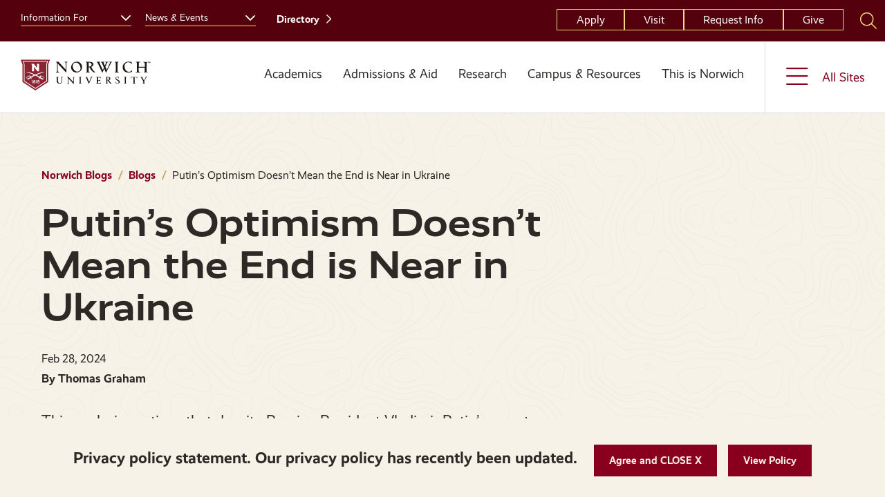

--- FILE ---
content_type: text/html; charset=UTF-8
request_url: https://www.norwich.edu/topic/all-blog-posts/putins-optimism-doesnt-mean-end-near-ukraine
body_size: 22540
content:
<!DOCTYPE html>
<html lang="en" dir="ltr" prefix="og: https://ogp.me/ns#">
  <head>
    <meta charset="utf-8" />
<noscript><style>form.antibot * :not(.antibot-message) { display: none !important; }</style>
</noscript><meta name="description" content="Disclaimer: These opinion pieces represent the authors’ personal views, and do not necessarily reflect the official policies or positions of Norwich University or PAWC." />
<link rel="canonical" href="https://www.norwich.edu/topic/all-blog-posts/putins-optimism-doesnt-mean-end-near-ukraine" />
<meta property="og:url" content="https://www.norwich.edu/topic/all-blog-posts/putins-optimism-doesnt-mean-end-near-ukraine" />
<meta property="og:title" content="Putin’s Optimism Doesn’t Mean the End is Near in Ukraine" />
<meta property="og:description" content="Disclaimer: These opinion pieces represent the authors’ personal views, and do not necessarily reflect the official policies or positions of Norwich University or PAWC." />
<meta property="og:image" content="https://www.norwich.edu/sites/default/files/2024-02/Blog%20Post%20%282%29.png" />
<meta property="og:image:alt" content="T Graham Article 2024" />
<meta name="twitter:card" content="summary_large_image" />
<meta name="twitter:image:alt" content="T Graham Article 2024" />
<meta name="twitter:image" content="https://www.norwich.edu/sites/default/files/2024-02/Blog%20Post%20%282%29.png" />
<meta name="Generator" content="Drupal 10 (https://www.drupal.org)" />
<meta name="MobileOptimized" content="width" />
<meta name="HandheldFriendly" content="true" />
<meta name="viewport" content="width=device-width, initial-scale=1.0" />
<script src="https://cse.google.com/cse.js?cx=006007865038939464102:zy2glvdgqug" async></script>

    <title>Putin’s Optimism Doesn’t Mean the End is Near in Ukraine | Norwich University</title>
    <link rel="stylesheet" media="all" href="/sites/default/files/css/css_iYJoA6IpiOZ5xyM7iZAuTtHUlBiSJmsIthQXYmVf1Ds.css?delta=0&amp;language=en&amp;theme=norwich&amp;include=[base64]" />
<link rel="stylesheet" media="all" href="//use.typekit.net/bjc4iaz.css" />
<link rel="stylesheet" media="all" href="/sites/default/files/css/css_bNyA8I7wDHSarEZ-OVcwfHDiQre4BE5WxtHUZjjBXS8.css?delta=2&amp;language=en&amp;theme=norwich&amp;include=[base64]" />
<link rel="stylesheet" media="all" href="/sites/default/files/css/css_6SG1g837s-c0qR0l7usRPjCdifBRu_G-H9Kdr67_PLQ.css?delta=3&amp;language=en&amp;theme=norwich&amp;include=[base64]" />
<link rel="stylesheet" media="all" href="/sites/default/files/asset_injector/css/email_links-7cc54ec2e4aeff82ad6c674947241abf.css?t98mz5" />
<link rel="stylesheet" media="all" href="/sites/default/files/css/css_BF9O1e1qgPmatu_UENLnpQbWHlNQ5UcXDbjC1MGzGmg.css?delta=5&amp;language=en&amp;theme=norwich&amp;include=[base64]" />
<link rel="stylesheet" media="all" href="/sites/default/files/asset_injector/css/slate_program_froms-42a7413a6dfc3909de04b27378b3d2b0.css?t98mz5" />
<link rel="stylesheet" media="all" href="/sites/default/files/css/css_YV0bohpruq7WweJeogptxYAwTJMK8O6Iqk0SCsKY2yc.css?delta=7&amp;language=en&amp;theme=norwich&amp;include=[base64]" />

    <script src="/core/assets/vendor/modernizr/modernizr.min.js?v=3.11.7"></script>
<script src="/sites/default/files/js/js_E5YVcep35luPflhQSnLXPmj986bgrwn6RqH16aej-L4.js?scope=header&amp;delta=1&amp;language=en&amp;theme=norwich&amp;include=eJxtyDEOgDAMBMEPRfhJkTGnEGFyliH_h4qKakdrTMiWM9QXo7vGhYJZjTw63pzhXYdB_mbhzqqOvOVTYepokOZc1R8oLSW0"></script>

    <link rel="apple-touch-icon" sizes="180x180" href="/themes/custom/norwich/assets/favicons/apple-touch-icon.png">
    <link rel="icon" type="image/png" sizes="32x32" href="/themes/custom/norwich/assets/favicons/favicon-32x32.png">
    <link rel="icon" type="image/png" sizes="16x16" href="/themes/custom/norwich/assets/favicons/favicon-16x16.png">
    <link rel="manifest" href="/themes/custom/norwich/assets/favicons/site.webmanifest">
    <link rel="shortcut icon" href="/themes/custom/norwich/assets/favicons/favicon.ico">
    <meta name="msapplication-TileColor" content="#da532c">
    <meta name="msapplication-TileImage" content="/themes/custom/norwich/assets/favicons/mstile-150x150.png">
    <meta name="msapplication-config" content="/themes/custom/norwich/assets/favicons/browserconfig.xml">
    <meta name="theme-color" content="#ffffff">

    <!-- Google Tag Manager -->
    <script>(function(w,d,s,l,i){w[l]=w[l]||[];w[l].push({'gtm.start':
    new Date().getTime(),event:'gtm.js'});var f=d.getElementsByTagName(s)[0],
    j=d.createElement(s),dl=l!='dataLayer'?'&l='+l:'';j.async=true;j.src=
    'https://www.googletagmanager.com/gtm.js?id='+i+dl;f.parentNode.insertBefore(j,f);
    })(window,document,'script','dataLayer','GTM-K442R98');</script>
    <!-- End Google Tag Manager -->

          <meta name="facebook-domain-verification" content="mwfn0ut77ylbz46c1k8w4ciqkmphjq" />

      <!-- Snapchat -->
      <script type='text/javascript'>
        (function(e,t,n){if(e.snaptr)return;var a=e.snaptr=function()
        {a.handleRequest?a.handleRequest.apply(a,arguments):a.queue.push(arguments)};
          a.queue=[];var s='script';r=t.createElement(s);r.async=!0;
          r.src=n;var u=t.getElementsByTagName(s)[0];
          u.parentNode.insertBefore(r,u);})(window,document,
          'https://sc-static.net/scevent.min.js');

        snaptr('init', '301540a7-66f4-4737-b1ea-c93429bd4753', {
          'user_email': '__INSERT_USER_EMAIL__'
        });

        snaptr('track', 'PAGE_VIEW');
      </script>

      <!-- Social Schema -->
      <script type="application/ld+json">
        {​​​​​
          "@context": "http://schema.org",
          "@type": "Organization",
          "name": "Norwich University",
          "url": "https://www.norwich.edu",
          "address": "158 Harmon Drive Northfield Vermont 056663 USA",
          "sameAs": [
            "https://www.facebook.com/NorwichUniversity",
            "https://g.page/Norwich-University-Vermont?gm",
            "https://twitter.com/norwichnews",
            "https://www.linkedin.com/school/norwich-university/",
            "https://www.youtube.com/c/norwichuniversity",
            "https://www.instagram.com/norwichuniversity/"    ]
        }​​​​​
      </script>
      </head>
  <body>
    <div class="skip-link">
      <a href="#main-menu" class="element-invisible element-focusable">Skip to main site navigation</a>
      <a href="#main-content" class="element-invisible element-focusable">Skip to main content</a>
    </div>
    
      <div class="dialog-off-canvas-main-canvas" data-off-canvas-main-canvas>
    


<div class="page page--blog-post domain--www_norwich_edu">
	<div class="site-header__top top-menu-desktop">
		<div class="grid-container">
			<div class="site-header__top-first">
				

<div id="block-block-content-c38e0fcd-8a3c-4d9e-a2b9-484a5fc3a5b5">
  

  
<nav id="audience-menu" class="audience-menu accessible-menu" aria-live="polite" aria-label="Audience">
  <ul class="menu">
    <li class="menu-item--expanded">
      <span class="">Information For</span>
      <button id="toggle-the-information-for-menu--button"
        class="menu-item__button"
        data-button-open-class="menu-item--open"
        data-button-open-class-element="li"
        data-button-escapable="1"
        aria-live="polite"
        aria-label="Toggle the Information For menu"
        aria-haspopup="true"
        aria-expanded="false"
        aria-controls="toggle-the-information-for-menu--ul"
        data-toggle-type="menu"
      ></button>

      
              <ul class="menu">
              <li>
        <a href="https://home.norwich.edu/info-for/campus-students" data-drupal-link-system-path="node/9" rel="noopener">On-Campus Students</a>
              </li>
          <li>
        <a href="https://online.norwich.edu/online/norwich-experience/student-support/current-students/current-student-guide" data-drupal-link-system-path="node/2866" rel="noopener">Online Students</a>
              </li>
          <li class="menu-item--collapsed">
        <a href="https://home.norwich.edu/info-for/incoming-students" data-drupal-link-system-path="node/2038" rel="noopener">Incoming Students</a>
              </li>
          <li class="menu-item--collapsed">
        <a href="https://alumni.norwich.edu/info-for/alumni" data-drupal-link-system-path="node/3167" rel="noopener">Alumni</a>
              </li>
          <li class="menu-item--collapsed">
        <a href="https://home.norwich.edu/info-for/parents-families" data-drupal-link-system-path="node/75" rel="noopener">Parents &amp; Families</a>
              </li>
          <li>
        <a href="https://www.norwich.edu/info-for/faculty-staff" data-drupal-link-system-path="node/2981" rel="noopener">Faculty &amp; Staff</a>
              </li>
        </ul>
  


    </li>
  </ul>
</nav>


  <nav id="utility-menu" class="utility-menu accessible-menu" aria-live="polite" aria-label="Utility">
    <ul class="menu">
      <li class="menu-item--expanded">
        <span>News &amp; Events</span>
        <button id="toggle-the-news--events-menu--button"
          class="menu-item__button"
          data-button-open-class="menu-item--open"
          data-button-open-class-element="li"
          data-button-escapable="1"
          aria-live="polite"
          aria-label="Toggle the News &amp;amp; Events menu"
          aria-haspopup="true"
          aria-expanded="false"
          aria-controls="toggle-the-news-events-menu--ul"
          data-toggle-type="menu"
        ></button>
            <ul class="menu">
              <li><a href="https://www.norwich.edu/news" rel="noopener">News: Norwich Reveille</a></li>
              <li><a href="https://www.norwich.edu/events" rel="noopener">Events</a></li>
              <li><a href="https://www.norwich.edu/topic/all-blog-posts" rel="noopener">Blogs</a></li>
              <li><a href="https://www.norwich.edu/norwich-record" rel="noopener">The Record</a></li>
              <li><a href="https://www.norwich.edu/special-events-and-traditions" rel="noopener">Special Events &amp; Traditions</a></li>
              <li><a href="https://www.norwich.edu/special-events-and-traditions/commencement-and-commissioning" rel="noopener">Commencement and Commissioning</a></li>
          </ul>
  
      </li>
    </ul>
  </nav>

  <div class="directory-link">
    <a href="https://www.norwich.edu/people" rel="noopener">Directory</a>
  </div>
</div>


			</div>
			<div class="site-header__top-second">
				

<div id="block-block-content-ddd406ce-2941-4085-aaf4-b60a03e63b98">
  

  <a id="apply-link" href="#apply-modal" data-fancybox>Apply</a>

      <ul>
              <li><a href="https://home.norwich.edu/on/admissions-aid/visit" rel="noopener">Visit</a></li>
          </ul>
  

  <a id="rmi-link" href="#cta-modal" data-fancybox>Request Info</a>

  <a href="https://giving.norwich.edu/norwich-university-giving" rel="noopener">Give</a>

  

<div id="apply-modal" class="cta-modal" style="display: none;">
  <div class="grid-container">
    <div class="grid-x grid-margin-x">
      <div class="cell text-margin-reset">
        <h2>Apply to Norwich</h2>
        <p class="intro-text">Take The Next Step</p>
      </div>
    </div>

    <div class="grid-x grid-margin-x global-spacing--3x">
      

<div class="cell large-6 text-margin-reset bg-dark">
  <h3>On Campus Admissions</h3>
  <div class="wysiwyg">
    <p>Challenge, friendship, and adventure await you at one of the nation’s premier leadership laboratories. So get ready to make a world of difference.</p><p><a href="https://home.norwich.edu/on/admissions-aid/apply" data-entity-type="node" data-entity-uuid="019b4dcc-47e9-4b1c-b95b-0b3a3f573907" data-entity-substitution="canonical" title="Apply to Norwich" rel="noopener">Apply Now</a></p>
  </div>
</div>


<div class="cell large-6 text-margin-reset bg-dark">
  <h3>Online Admissions</h3>
  <div class="wysiwyg">
    <p>Whether you want to advance within your field, refocus your career, or expand your knowledge and skills in an area you’re passionate about, Norwich University Online can help you achieve your professional and personal goals.</p><p><a href="https://norwich.my.site.com/OnlinePrograms/s/login/" target="_blank" aria-label="opens Apply Now in new window" class="external" rel="noopener">Apply Now</a></p>
  </div>
</div>

    </div>
  </div>
</div>

  

<div id="cta-modal" class="cta-modal" style="display: none;">
  <div class="grid-container">
    <div class="grid-x grid-margin-x">
      <div class="cell text-margin-reset">
        <h2>Request Information</h2>
        <p class="intro-text">I Am Interested In:</p>
      </div>
    </div>

    <div class="grid-x grid-margin-x global-spacing--3x">
      

<div class="cell large-6 text-margin-reset bg-dark">
  <h3>On Campus</h3>
  <div class="wysiwyg">
    <p>Explore the challenges and opportunities that await you on campus and beyond. Find a program that matches your passion, talent, and grit. Discover the benefits of joining the Corps of Cadets. Map out your Norwich path that leads to a career you love, igniting your sense of purpose -- in the private, public sectors, or the armed forces.&nbsp;</p><p><a href="https://home.norwich.edu/on/admissions-aid/request-information" target="_blank" title="home for now" data-entity-type="node" data-entity-uuid="96f94b3f-3965-444b-b58f-d978237191f7" data-entity-substitution="canonical" aria-label="opens Request Information in new window" rel="noopener">Request Information</a></p>
  </div>
</div>


<div class="cell large-6 text-margin-reset bg-dark">
  <h3>Online</h3>
  <div class="wysiwyg">
    <p>Explore the online learning experience at Norwich. Find the bachelor's or master's program that matches your ambition. Discover how Norwich Online delivers education to you -- wherever you are. Meet our unique community that provides individual support and creates opportunities to network and build lasting relationships that will accelerate your career.&nbsp;</p><p><a href="https://online.norwich.edu/get-started-norwich-university" target="_blank" title="home for now" data-entity-type="node" data-entity-uuid="945a934a-eedc-4d8c-b121-b486093cdf1f" data-entity-substitution="canonical" aria-label="opens Request Information in new window" rel="noopener">Request Information</a></p>
  </div>
</div>

    </div>
  </div>
</div>

</div>


				

<div id="block-oho-google-search-block" class="site-search">
  

  

<button
  type="button"
  class=" site-search__toggle button-toggle"
  data-button-enable-at="0"
  data-button-disable-at="-1 "
  data-button-open-class="search-panel-open"
  data-button-open-class-element=""
  aria-live="polite"
  aria-label="Search Norwich University"
  id="site-search--button-toggle"
  
    data-toggle-type="accordion"
  aria-expanded="true"      
>
  </button>
  <div class="search-form search-block-form">
    <div class="gcse-searchbox-only" data-resultsUrl="/search" data-queryParameterName="search"></div>

  </div>
</div>


			</div>
		</div>
	</div>

	<div class="oho-alert__wrapper"></div>


	


			<div id="block-system-messages-block" class="system-region">
  <div class="grid-container">
    <div class="system-messages">
      <div data-drupal-messages-fallback class="hidden"></div>
    </div>
  </div>
</div>


	
	<header class="site-header">
		<div class='site-header__sticky-container'>
			<div class="grid-container">
				<a class="site-header__logo" href="https://www.norwich.edu/">
					<img width="188" height="69" src="/themes/custom/norwich/assets/img/norwich-logo--header.svg" alt="Norwich University Logo">

									</a>

				<div class="top-search-mobile">
					

<div id="block-oho-google-search-block" class="site-search">
  

  

<button
  type="button"
  class=" site-search__toggle button-toggle"
  data-button-enable-at="0"
  data-button-disable-at="-1 "
  data-button-open-class="search-panel-open"
  data-button-open-class-element=""
  aria-live="polite"
  aria-label="Search Norwich University"
  id="site-search--button-toggle"
  
    data-toggle-type="accordion"
  aria-expanded="true"      
>
  </button>
  <div class="search-form search-block-form">
    <div class="gcse-searchbox-only" data-resultsUrl="/search" data-queryParameterName="search"></div>

  </div>
</div>


				</div>

				

<button
  type="button"
  class=" mobile-menu-button button-toggle"
  data-button-enable-at="0"
  data-button-disable-at="1024 "
  data-button-open-class="mobile-menu-open"
  data-button-open-class-element=""
  aria-live="polite"
  aria-label="Main Menu"
  id="header-menus--button-toggle"
  aria-controls="header-menus"
    data-toggle-type="menu"
  aria-expanded="true"  aria-haspopup="true"    
>
  </button>
			</div>

			<div id="header-menus" aria-labelledby="header-menus--button-toggle" class="site-header__main">
				<div class="site-header__top top-menu-mobile">
					<div class="grid-container">
						<div class="site-header__top-first">
							

<div id="block-block-content-c38e0fcd-8a3c-4d9e-a2b9-484a5fc3a5b5">
  

  
<nav id="audience-menu" class="audience-menu accessible-menu" aria-live="polite" aria-label="Audience">
  <ul class="menu">
    <li class="menu-item--expanded">
      <span class="">Information For</span>
      <button id="toggle-the-information-for-menu--button"
        class="menu-item__button"
        data-button-open-class="menu-item--open"
        data-button-open-class-element="li"
        data-button-escapable="1"
        aria-live="polite"
        aria-label="Toggle the Information For menu"
        aria-haspopup="true"
        aria-expanded="false"
        aria-controls="toggle-the-information-for-menu--ul"
        data-toggle-type="menu"
      ></button>

      
              <ul class="menu">
              <li>
        <a href="https://home.norwich.edu/info-for/campus-students" data-drupal-link-system-path="node/9" rel="noopener">On-Campus Students</a>
              </li>
          <li>
        <a href="https://online.norwich.edu/online/norwich-experience/student-support/current-students/current-student-guide" data-drupal-link-system-path="node/2866" rel="noopener">Online Students</a>
              </li>
          <li class="menu-item--collapsed">
        <a href="https://home.norwich.edu/info-for/incoming-students" data-drupal-link-system-path="node/2038" rel="noopener">Incoming Students</a>
              </li>
          <li class="menu-item--collapsed">
        <a href="https://alumni.norwich.edu/info-for/alumni" data-drupal-link-system-path="node/3167" rel="noopener">Alumni</a>
              </li>
          <li class="menu-item--collapsed">
        <a href="https://home.norwich.edu/info-for/parents-families" data-drupal-link-system-path="node/75" rel="noopener">Parents &amp; Families</a>
              </li>
          <li>
        <a href="https://www.norwich.edu/info-for/faculty-staff" data-drupal-link-system-path="node/2981" rel="noopener">Faculty &amp; Staff</a>
              </li>
        </ul>
  


    </li>
  </ul>
</nav>


  <nav id="utility-menu" class="utility-menu accessible-menu" aria-live="polite" aria-label="Utility">
    <ul class="menu">
      <li class="menu-item--expanded">
        <span>News &amp; Events</span>
        <button id="toggle-the-news--events-menu--button"
          class="menu-item__button"
          data-button-open-class="menu-item--open"
          data-button-open-class-element="li"
          data-button-escapable="1"
          aria-live="polite"
          aria-label="Toggle the News &amp;amp; Events menu"
          aria-haspopup="true"
          aria-expanded="false"
          aria-controls="toggle-the-news-events-menu--ul"
          data-toggle-type="menu"
        ></button>
            <ul class="menu">
              <li><a href="https://www.norwich.edu/news" rel="noopener">News: Norwich Reveille</a></li>
              <li><a href="https://www.norwich.edu/events" rel="noopener">Events</a></li>
              <li><a href="https://www.norwich.edu/topic/all-blog-posts" rel="noopener">Blogs</a></li>
              <li><a href="https://www.norwich.edu/norwich-record" rel="noopener">The Record</a></li>
              <li><a href="https://www.norwich.edu/special-events-and-traditions" rel="noopener">Special Events &amp; Traditions</a></li>
              <li><a href="https://www.norwich.edu/special-events-and-traditions/commencement-and-commissioning" rel="noopener">Commencement and Commissioning</a></li>
          </ul>
  
      </li>
    </ul>
  </nav>

  <div class="directory-link">
    <a href="https://www.norwich.edu/people" rel="noopener">Directory</a>
  </div>
</div>


						</div>
						<div class="site-header__top-second">
							

<div id="block-block-content-ddd406ce-2941-4085-aaf4-b60a03e63b98">
  

  <a id="apply-link" href="#apply-modal" data-fancybox>Apply</a>

      <ul>
              <li><a href="https://home.norwich.edu/on/admissions-aid/visit" rel="noopener">Visit</a></li>
          </ul>
  

  <a id="rmi-link" href="#cta-modal" data-fancybox>Request Info</a>

  <a href="https://giving.norwich.edu/norwich-university-giving" rel="noopener">Give</a>

  

<div id="apply-modal" class="cta-modal" style="display: none;">
  <div class="grid-container">
    <div class="grid-x grid-margin-x">
      <div class="cell text-margin-reset">
        <h2>Apply to Norwich</h2>
        <p class="intro-text">Take The Next Step</p>
      </div>
    </div>

    <div class="grid-x grid-margin-x global-spacing--3x">
      

<div class="cell large-6 text-margin-reset bg-dark">
  <h3>On Campus Admissions</h3>
  <div class="wysiwyg">
    <p>Challenge, friendship, and adventure await you at one of the nation’s premier leadership laboratories. So get ready to make a world of difference.</p><p><a href="https://home.norwich.edu/on/admissions-aid/apply" data-entity-type="node" data-entity-uuid="019b4dcc-47e9-4b1c-b95b-0b3a3f573907" data-entity-substitution="canonical" title="Apply to Norwich" rel="noopener">Apply Now</a></p>
  </div>
</div>


<div class="cell large-6 text-margin-reset bg-dark">
  <h3>Online Admissions</h3>
  <div class="wysiwyg">
    <p>Whether you want to advance within your field, refocus your career, or expand your knowledge and skills in an area you’re passionate about, Norwich University Online can help you achieve your professional and personal goals.</p><p><a href="https://norwich.my.site.com/OnlinePrograms/s/login/" target="_blank" aria-label="opens Apply Now in new window" class="external" rel="noopener">Apply Now</a></p>
  </div>
</div>

    </div>
  </div>
</div>

  

<div id="cta-modal" class="cta-modal" style="display: none;">
  <div class="grid-container">
    <div class="grid-x grid-margin-x">
      <div class="cell text-margin-reset">
        <h2>Request Information</h2>
        <p class="intro-text">I Am Interested In:</p>
      </div>
    </div>

    <div class="grid-x grid-margin-x global-spacing--3x">
      

<div class="cell large-6 text-margin-reset bg-dark">
  <h3>On Campus</h3>
  <div class="wysiwyg">
    <p>Explore the challenges and opportunities that await you on campus and beyond. Find a program that matches your passion, talent, and grit. Discover the benefits of joining the Corps of Cadets. Map out your Norwich path that leads to a career you love, igniting your sense of purpose -- in the private, public sectors, or the armed forces.&nbsp;</p><p><a href="https://home.norwich.edu/on/admissions-aid/request-information" target="_blank" title="home for now" data-entity-type="node" data-entity-uuid="96f94b3f-3965-444b-b58f-d978237191f7" data-entity-substitution="canonical" aria-label="opens Request Information in new window" rel="noopener">Request Information</a></p>
  </div>
</div>


<div class="cell large-6 text-margin-reset bg-dark">
  <h3>Online</h3>
  <div class="wysiwyg">
    <p>Explore the online learning experience at Norwich. Find the bachelor's or master's program that matches your ambition. Discover how Norwich Online delivers education to you -- wherever you are. Meet our unique community that provides individual support and creates opportunities to network and build lasting relationships that will accelerate your career.&nbsp;</p><p><a href="https://online.norwich.edu/get-started-norwich-university" target="_blank" title="home for now" data-entity-type="node" data-entity-uuid="945a934a-eedc-4d8c-b121-b486093cdf1f" data-entity-substitution="canonical" aria-label="opens Request Information in new window" rel="noopener">Request Information</a></p>
  </div>
</div>

    </div>
  </div>
</div>

</div>


						</div>
					</div>
				</div>
				<div class="site-header__bottom">
					<div class="grid-container">
						
<nav id="main-menu" class="main-menu accessible-menu"
  data-item-open-text="Open the %s menu"
  data-item-close-text="Close the %s menu"
  data-menu-link-text="%s Overview"
  aria-live="polite"
>
  
  
              <ul class="menu">
              <li class="menu-item--expanded">
        <a href="https://www.norwich.edu/academics" data-drupal-link-system-path="node/5" rel="noopener">Academics</a>
                                <ul class="menu">
              <li>
        <a href="https://www.norwich.edu/academics/programs" title="Explore All On Campus &amp; Online Programs" data-drupal-link-system-path="node/60" rel="noopener">On Campus &amp; Online Programs</a>
              </li>
          <li>
        <a href="https://home.norwich.edu/academics/masters-accelerated-masters" data-drupal-link-system-path="node/1432" rel="noopener">Master&#039;s &amp; Accelerated Master&#039;s</a>
              </li>
          <li class="menu-item--collapsed">
        <a href="https://www.norwich.edu/academics/non-degree-and-high-school-student-programs" data-drupal-link-system-path="node/1132" rel="noopener">Non-Degree and High School Student Programs</a>
              </li>
          <li class="menu-item--collapsed">
        <a href="https://www.norwich.edu/academics/colleges-and-schools" title="View listing of Colleges and Schools at Norwich" data-drupal-link-system-path="node/343" rel="noopener">Colleges and Schools</a>
              </li>
          <li>
        <a href="https://www.norwich.edu/academics/summer-norwich/summer-academics" data-drupal-link-system-path="node/1925" rel="noopener">Summer At Norwich</a>
              </li>
        </ul>
  
              </li>
          <li class="menu-item--expanded">
        <a href="https://www.norwich.edu/admissions-and-aid" data-drupal-link-system-path="node/6" rel="noopener">Admissions &amp; Aid</a>
                                <ul class="menu">
              <li>
        <a href="https://home.norwich.edu/on/admissions-aid" data-drupal-link-system-path="node/35" rel="noopener">On Campus Admissions</a>
              </li>
          <li>
        <a href="https://online.norwich.edu/online/admissions" data-drupal-link-system-path="node/46" rel="noopener">Online Admissions</a>
              </li>
        </ul>
  
              </li>
          <li class="menu-item--expanded">
        <a href="https://www.norwich.edu/research" data-drupal-link-system-path="node/2254" rel="noopener">Research</a>
                                <ul class="menu">
              <li>
        <a href="https://www.norwich.edu/research/faculty-research" data-drupal-link-system-path="node/3119" rel="noopener">Faculty Research</a>
              </li>
          <li>
        <a href="https://www.norwich.edu/research/office-academic-research/undergraduate-research-program" data-drupal-link-system-path="node/1668" rel="noopener">Student Research</a>
              </li>
          <li class="menu-item--collapsed">
        <a href="https://www.norwich.edu/research/office-academic-research" title="moving under research" data-drupal-link-system-path="node/2668" rel="noopener">Office of Academic Research</a>
              </li>
          <li>
        <a href="https://www.norwich.edu/research/norwich-university-artificial-intelligence-ai-center" data-drupal-link-system-path="node/1118" rel="noopener">The Artificial Intelligence (AI) Center</a>
              </li>
          <li>
        <a href="https://www.norwich.edu/research/center-cybersecurity-and-forensics-education-and-research-cyfer" data-drupal-link-system-path="node/1580" rel="noopener">Center for Cybersecurity and Forensics Education and Research (CyFER)</a>
              </li>
          <li class="menu-item--collapsed">
        <a href="https://www.norwich.edu/research/center-global-resilience-and-security-cgrs" data-drupal-link-system-path="node/1129" rel="noopener">The Center for Global Resilience and Security (CGRS)</a>
              </li>
          <li class="menu-item--collapsed">
        <a href="https://www.norwich.edu/research/peace-war-center" data-drupal-link-system-path="node/1050" rel="noopener">Peace &amp; War Center</a>
              </li>
        </ul>
  
              </li>
          <li class="menu-item--expanded">
        <a href="https://www.norwich.edu/campus-resources" data-drupal-link-system-path="node/7" rel="noopener">Campus &amp; Resources</a>
                                <ul class="menu">
              <li>
        <a href="https://www.norwich.edu/campus-resources/academic-career-success" data-drupal-link-system-path="node/1046" rel="noopener">Academic and Career Success</a>
              </li>
          <li>
        <a href="https://www.norwich.edu/campus-resources/military-veteran-affairs" data-drupal-link-system-path="node/1291" rel="noopener">Military &amp; Veteran Affairs</a>
              </li>
          <li class="menu-item--collapsed">
        <a href="https://www.norwich.edu/campus-resources/library-archives-museum" data-drupal-link-system-path="node/1292" rel="noopener">Library, Archives, Museum</a>
              </li>
          <li>
        <a href="https://www.norwich.edu/campus-resources/todd-lecture-series" data-drupal-link-system-path="node/1712" rel="noopener">Todd Lecture Series</a>
              </li>
          <li>
        <a href="https://www.norwich.edu/offices/registrars-office" data-drupal-link-system-path="node/1612" rel="noopener">Registrar</a>
              </li>
          <li class="menu-item--collapsed">
        <a href="https://www.norwich.edu/offices/bursar" title="Bursar" data-drupal-link-system-path="node/481" rel="noopener">Bursar | Your Account</a>
              </li>
          <li>
        <a href="https://www.norwich.edu/campus-resources/bookstores-uniforms-fan-gear" data-drupal-link-system-path="node/1823" rel="noopener">Bookstores, Uniforms, Fan Gear</a>
              </li>
          <li>
        <a href="https://www.norwich.edu/campus-resources/campus-map-directions-trip-planning" data-drupal-link-system-path="node/1181" rel="noopener">Campus Map &amp; Directions</a>
              </li>
        </ul>
  
              </li>
          <li class="menu-item--expanded">
        <a href="https://www.norwich.edu/this-is-norwich" data-drupal-link-system-path="node/8" rel="noopener">This is Norwich</a>
                                <ul class="menu">
              <li>
        <a href="https://home.norwich.edu/on/corps-cadets/rotc" data-drupal-link-system-path="node/1347" rel="noopener">Birthplace of ROTC</a>
              </li>
          <li class="menu-item--collapsed">
        <a href="https://www.norwich.edu/this-is-norwich/mission-values" data-drupal-link-system-path="node/1314" rel="noopener">Mission &amp; Values</a>
              </li>
          <li class="menu-item--collapsed">
        <a href="https://www.norwich.edu/this-is-norwich/university-leadership-governance" data-drupal-link-system-path="node/1317" rel="noopener">University Leadership &amp; Governance</a>
              </li>
          <li>
        <a href="https://www.norwich.edu/this-is-norwich/university-leadership-governance/board-trustees/norwich-university-strategic-plan" data-drupal-link-system-path="node/2699" rel="noopener">Strategic Plan 2025</a>
              </li>
          <li class="menu-item--collapsed">
        <a href="https://www.norwich.edu/this-is-norwich/policies-regulations" data-drupal-link-system-path="node/1328" rel="noopener">Policies &amp; Regulations</a>
              </li>
          <li>
        <a href="https://www.norwich.edu/this-is-norwich/accolades-accreditation" data-drupal-link-system-path="node/1329" rel="noopener">Accolades &amp; Accreditation</a>
              </li>
        </ul>
  
              </li>
        </ul>
  


</nav>


<nav id="block-block-content-767369c5-cb02-4745-abeb-816426d3770f" class="subsites-menu accessible-menu"
  id="subsites-menu"
  aria-live="polite"
  aria-label="Subsites"
>
  

  <ul class="menu">
    <li class="menu-item--expanded">
      <span>All Sites</span>
      <button id="toggle-the-all-sites-menu--button"
        class="menu-item__button"
        data-button-open-class="menu-item--open"
        data-button-open-class-element="li"
        data-button-escapable="1"
        aria-live="polite"
        aria-label="Toggle the All Sites menu"
        aria-haspopup="true"
        aria-expanded="false"
        aria-controls="toggle-the-all-sites-menu--ul"
        data-toggle-type="menu"
      ></button>

      <ul id="toggle-the-all-sites-menu--ul"
        class="menu"
        aria-labelledby="toggle-the-all-sites-menu--button"
      >
        

<li class="menu-item--active-trail">
  <a href="https://www.norwich.edu">
    <span class="eyebrow">You are here </span><span class="fas fa-arrow-down"></span>
    <div>
        <img loading="lazy" src="/sites/default/files/styles/80x80/public/2023-08/Clear200.png?h=55541bb6&amp;itok=81TsEL9c" width="80" height="80" alt="clear placeholder" />



      <div class="subsite__text">
        <div class="h4">Norwich.edu</div>

                  <p>At Norwich University, you’ll find a community that believes that to try is to be brave. To struggle is to learn. And to succeed is to go beyond what you thought possible.</p>
              </div>
    </div>
  </a>
</li>


<li>
  <a href="https://home.norwich.edu/">
    <span class="eyebrow">You are here </span><span class="fas fa-arrow-down"></span>
    <div>
        <img loading="lazy" src="/sites/default/files/styles/80x80/public/2023-08/Clear200.png?h=55541bb6&amp;itok=81TsEL9c" width="80" height="80" alt="clear placeholder" />



      <div class="subsite__text">
        <div class="h4">Norwich On Campus</div>

                  <p>View our active, welcoming campus, thriving with innovative programming, engaged students &amp; faculty, and dedicated staff.</p>
              </div>
    </div>
  </a>
</li>


<li>
  <a href="https://online.norwich.edu/">
    <span class="eyebrow">You are here </span><span class="fas fa-arrow-down"></span>
    <div>
        <img loading="lazy" src="/sites/default/files/styles/80x80/public/2023-08/Clear200.png?h=55541bb6&amp;itok=81TsEL9c" width="80" height="80" alt="clear placeholder" />



      <div class="subsite__text">
        <div class="h4">Norwich Online</div>

                  <p>You are ready to take the next step and our 100% online master’s degrees, bachelor’s degrees, and certificates for working adults, servicemembers and lifelong learners are here for you.</p>
              </div>
    </div>
  </a>
</li>


<li>
  <a href="https://norwichathletics.com">
    <span class="eyebrow">You are here </span><span class="fas fa-arrow-down"></span>
    <div>
        <img loading="lazy" src="/sites/default/files/styles/80x80/public/2023-08/AthleticsLogo200s.png?h=55541bb6&amp;itok=9Ez8F8o2" width="80" height="80" alt="Norwich Cadets " />



      <div class="subsite__text">
        <div class="h4">Norwich Athletics</div>

                  <p>Discipline. Determination. Hard work. That defines our student-athletes inside and outside the classrooms. With over 20 varsity athletic programs, Norwich competes at the NCAA Division III level.</p>
              </div>
    </div>
  </a>
</li>


<li>
  <a href="https://alumni.norwich.edu">
    <span class="eyebrow">You are here </span><span class="fas fa-arrow-down"></span>
    <div>
        <img loading="lazy" src="/sites/default/files/styles/80x80/public/2023-08/Clear200.png?h=55541bb6&amp;itok=81TsEL9c" width="80" height="80" alt="clear placeholder" />



      <div class="subsite__text">
        <div class="h4">Alumni</div>

                  <p>Norwich boasts a diverse and accomplished global alumni community, encompassing leaders, innovators, and changemakers across various industries. With a history dating back to 1819, Norwich graduates exhibit a profound commitment to service, embodying the motto &quot;I Will Try&quot; in their pursuits.</p>
              </div>
    </div>
  </a>
</li>


<li>
  <a href="https://giving.norwich.edu/">
    <span class="eyebrow">You are here </span><span class="fas fa-arrow-down"></span>
    <div>
        <img loading="lazy" src="/sites/default/files/styles/80x80/public/2023-08/Clear200.png?h=55541bb6&amp;itok=81TsEL9c" width="80" height="80" alt="clear placeholder" />



      <div class="subsite__text">
        <div class="h4">Giving</div>

                  <p>Help support Norwich&#039;s rich history of producing leaders and our commitment to experiential learning. Whether through annual giving campaigns, major gifts, or planned giving initiatives, your philanthropy strengthens academic offerings and ensures a transformative education for all.</p>
              </div>
    </div>
  </a>
</li>


<li>
  <a href="https://nuari.org">
    <span class="eyebrow">You are here </span><span class="fas fa-arrow-down"></span>
    <div>
        <img loading="lazy" src="/sites/default/files/styles/80x80/public/2023-08/Clear200.png?h=55541bb6&amp;itok=81TsEL9c" width="80" height="80" alt="clear placeholder" />



      <div class="subsite__text">
        <div class="h4">NUARI</div>

                  <p>NUARI provides cyber exercises, secure network monitoring, custom consulting, research, and education on critical national security issues.</p>
              </div>
    </div>
  </a>
</li>

      </ul>
    </li>
  </ul>
</nav>


					</div>
				</div>
			</div>
		</div>
	</header>

	<div class="page-wrapper">
		<main id="main-content" class="main-content">
			
			


<article class="blog blog--detail">
  <div class="detail--title-area text-margin-reset">
    <div class='grid-container'>
      <div class="grid-margin-x grid-x">
        <div class="cell medium-8">
            <div class="breadcrumb-holder">
    <div class="grid-container">
      <ol class="breadcrumbs">
                  <li>
                          <a href="https://www.norwich.edu/topic">Norwich Blogs</a>
                      </li>
                  <li>
                          <a href="https://www.norwich.edu/topic/all-blog-posts">Blogs</a>
                      </li>
                  <li>
                          Putin’s Optimism Doesn’t Mean the End is Near in Ukraine
                      </li>
              </ol>
    </div>
  </div>

          <h1 class="news__title">Putin’s Optimism Doesn’t Mean the End is Near in Ukraine</h1>
          <p class="blog__date date"><time datetime="2024-02-28">Feb 28, 2024</time>
</p>

                      <p class="author">
                              By Thomas Graham
                          </p>
          
                      <p class="blog__intro-text intro-text">This analysis cautions that despite Russian President Vladimir Putin’s recent positive rhetoric, the war in Ukraine is far from concluded. Initial hopes for a decisive breakthrough in 2023 have been stalled, and Graham argues that neither side can claim victory soon—suggesting a continued stalemate rather than an immediate end to the conflict.</p>
                  </div>
      </div>

              <div class="grid-margin-x grid-x">
          <div class="cell medium-12">
            <figure class="aspect-ratio-frame" style="--aspect-ratio: 0.59;">
                <img loading="eager" src="/sites/default/files/styles/1160x685/public/2024-02/Blog%20Post%20%282%29.png?h=bf5a0150&amp;itok=WBKl3VFv" width="1160" height="685" alt="T Graham Article 2024" />



            </figure>
          </div>
        </div>
          </div>
  </div>
  <section class="clearfix blog detail--content">
    <div class='grid-container'>
      
        <div class="grid-x grid-margin-x container-w-sidebar-components">
          <div class="cell medium-8 main-page-components">
            <div class="wysiwyg">
              <p><strong>Disclaimer:</strong> These opinion pieces represent the authors’ personal views, and do not necessarily reflect the official policies or positions of Norwich University or PAWC.</p><hr><p>Last spring, hopes were high in Ukraine and the West that 2023 would bring, if not victory, then a decisive advance in the war against Russia. Ukrainian morale was sky-high: in the fall of 2022, Kyiv had liberated half the territory Russia had seized in the early weeks of the conflict, routing Russian forces in the Kharkiv province and recapturing Kherson, the only provincial capital Russia had occupied. <a href="https://www.nytimes.com/interactive/2023/04/06/world/europe/russia-offensive-maps.html" class="external" rel="noopener">The Russian winter offensive went nowhere</a>. Indeed, it was so feeble that it was weeks before Kyiv and Western capitals concluded it had even been launched. In preparation for a major counteroffensive, the West was providing in greater numbers ever more advanced weaponry and training Ukrainian troops for NATO-styled operations. The <a href="https://www.washingtonpost.com/world/2023/05/06/ukraine-counteroffensive-expectations-hype-russia/" class="external" rel="noopener">expectation</a> was that, at a minimum, Ukrainian forces would reach the Sea of Azov, severing Russia’s land bridge to Crimea.</p><p>Western and Ukrainian leaders believed, moreover, that Western sanctions would cripple the Russian economy and mounting casualties would demoralize frontline troops. The flight abroad of hundreds of thousands of young Russian men to evade a <a href="https://www.reuters.com/world/europe/russia-completes-partial-mobilisation-defence-ministry-2022-10-31/" class="external" rel="noopener">partial mobilization</a> in the fall of 2022 would cause the Kremlin to refrain from taking a similar step to replenish the troops at the front. The growing public acrimony between <a href="https://apnews.com/article/putin-russia-ukraine-war-prigozhin-infighting-0e051f0a43522f57ef1810a8b03f6e62" class="external" rel="noopener">Yevgeniy Prigozhin</a>, the head of the Wagner private military company, and the Russian high command revealed promising cracks in the Russian elite—which were only reinforced in June, when Prigozhin unleashed a short-lived mutiny. In the view of the most ardent Ukraine-boosters in the West, Russia was on the ropes.</p><p>Last year did not quite turn out as hoped. By the end, it was Russian President Vladimir Putin, not Ukrainian and Western leaders, who saw reason for optimism. As he has argued since the early phases of the war, limited Ukrainian reserves, Western irresolution, and Russian resilience meant that time was on Russia’s side. The evidence suggests he might be right.</p><p>The Ukrainian counteroffensive failed; indeed, the frontlines hardly budged, even as the Ukrainians took heavy losses in men and equipment. In the face of such grave disappointment, the national unity that had reigned since the Russian invasion began to show cracks. Most troubling, the long-rumored tension between the two most popular leaders, President <a href="https://www.nytimes.com/2024/02/08/world/europe/zelensky-general-valery-zaluzhny-ukraine-military.html" class="external" rel="noopener">Volodymyr Zelensky and Valery Zaluzhny</a>, the commander-in-chief of Ukraine’s armed forces, broke out in a public argument over whether the war had reached a stalemate, as Zaluzhny contended. Each man wanted the other to take responsibility for the large-scale mobilization of young men, which they feared would be widely unpopular but knew was unavoidable—Ukraine’s prospects were bleak if the <a href="https://www.thetimes.co.uk/article/ukraines-average-soldier-is-43-how-can-they-keep-putin-at-bay-zf5bqb26m" class="external" rel="noopener">average age of soldiers</a> at the front continued to hover around 43. Disagreement over the state of the war and strategy was not the only source of acrimony—Zelensky was reportedly concerned Zaluzhny might have presidential ambitions of his own. In the end, Zelensky fired his rival.</p><p>Against the background of the failed counteroffensive, Ukrainian fatigue has spread across the West. The situation is most alarming in the United States. A year after Zelensky addressed a rousing joint session of Congress, many <a href="https://www.economist.com/united-states/2024/02/14/house-republicans-fear-trump-too-much-to-aid-ukraine" class="external" rel="noopener">Republicans are opposed</a> to providing further assistance to Ukraine, as is Donald Trump, the presumptive Republican presidential nominee. Their effort to link further aid to stricter controls on the southern US border has stalled the appropriation of $60 billion in assistance, which Ukraine desperately needs to replenish its dwindling stocks of munitions to hold off a mounting Russian offensive. Even though the funding is most likely to come through in the end, these tribulations will only nourish concerns about the United States’ long-term commitment to Ukraine.</p><p>Meanwhile, Putin exudes confidence, despite continuing heavy losses on the battlefield. Russia replenished its forces without having to resort to a general or partial mobilization. Rather, with monetary enticements and other perks, it managed to convince <a href="http://www.apple.com" class="external" rel="noopener">some 400,000 men to enlist</a>, while large numbers of <a href="https://www.bbc.com/news/world-europe-68140873" class="external" rel="noopener">convicts</a> continued to sign up for frontline duty in exchange for their freedom (if they survived). With the economy on a war footing, Russia has ensured that the frontline troops receive a continuing flow of weapons, perhaps not as technically sophisticated as those they have lost, but adequate for the task at hand. At the same time, <a href="https://carnegieendowment.org/2022/10/26/larger-geopolitical-shift-behind-iran-s-drone-sales-to-russia-pub-88268" class="external" rel="noopener">Iran is providing hundreds of attack drones</a>, which Russia uses against Ukrainian cities and infrastructure, while <a href="https://apnews.com/article/north-korea-russia-us-munitions-ukraine-war-7091eaba254b680888a9b1ec8a68135f" class="external" rel="noopener">North Korea</a> supplies artillery shells, which <a href="https://time.com/6694885/ukraine-russia-ammunition/" class="external" rel="noopener">Russia is expending up to five times the rate Ukraine is</a>.</p><p>Perhaps most important, the <a href="https://apnews.com/article/north-korea-russia-us-munitions-ukraine-war-7091eaba254b680888a9b1ec8a68135f" class="external" rel="noopener">economy did not crater under the weight of Western sanctions</a>, as the Kremlin had feared in the initial phases of the conflict. In <a href="https://www.reuters.com/markets/europe/russian-economy-shrank-by-12-2022-less-than-previously-thought-stats-service-2023-12-29/" class="external" rel="noopener">2022</a>, the economy dipped by only 1–2 percent. In <a href="https://www.voanews.com/a/russia-economy-grew-in-2023-despite-war-and-sanctions/7478952.html" class="external" rel="noopener">2023</a>, the economy grew by 3.6 percent. The <a href="https://www.imf.org/en/Countries/RUS" class="external" rel="noopener">forecast for 2024</a> is 2–3 percent growth. As the war drags on, Russia has found ways to circumvent Western sanctions and acquire banned Western technology, working in particular with countries from the global south. It has built a shadow fleet of tankers to evade the Western-price cap of $60 a barrel on its petroleum exports, while countries like China and India have increased their imports, albeit at a heavy discount. As a result, revenue from oil exports, long a critical element of the federal budget, now exceeds pre-invasion levels.</p><p>By the end of 2023, rumors began to surface that Putin was seeking to open up negotiations with Washington to end the war. This February, he <a href="http://en.kremlin.ru/events/president/news/73411" class="external" rel="noopener">made that offer explicit</a> in an interview with American journalist Tucker Carlson. But he also made it clear that he had no intention of giving up any territory Russia had already seized. Washington, not surprisingly, was not interested. It remains steadfast in its position that it would not talk to Moscow about Ukraine without the Ukrainians in the room. Nor is it prepared to legitimate Russia’s land grab at the negotiating table.</p><p>As the war enters its third year, no end is in sight. Putin is preparing Russia for a long war of attrition. Ukrainians are not about to abandon the struggle for their survival as an independent state. And the West is not about to forsake Ukraine for peace with a bellicose Russia.</p><p>Indeed, what is becoming clearer is that a resolution of the war in Ukraine will not mark the end of the burgeoning conflict between Russia and the West. Putin is taking steps to harden his country for what he sees as a long hybrid struggle, in which national unity and political will are critical to success. That is why the Kremlin is cracking down hard on domestic dissent and stressing patriotic education. European leaders, meanwhile, are warning that Europe needs to be <a href="https://www.rferl.org/a/ukraine-west-war-russia-nato-admiral-bauer-drills/32783552.html" class="external" rel="noopener">prepared for war</a> with Russia, especially if Russia emerges victorious from the conflict in Ukraine. They are calling for a concerted effort to rebuild Europe’s defense-industrial sector after decades of neglect since the end of the Cold War. And the United States continues to prepare for a prolonged era of great-power competition. No one is inclined to give peace a chance.</p><p><strong>Thomas Graham</strong>, a distinguished fellow at the Council on Foreign Relations, served as the senior director for Russia on the National Security Council staff during the George W. Bush administration. He is the author of <em>Getting Russia Right</em>, which was released last fall.</p>
            </div>
                          <div class="tax-terms">
                <div class="type"><a href="https://www.norwich.edu/topic/all-blog-posts?category=465" rel="noopener">Voices on Peace and War</a></div>
                    <ul>
              <li><a href="https://www.norwich.edu/topic/all-blog-posts?topic=469" rel="noopener">Peace and War Center</a></li>
          </ul>
  
              </div>
            
                      </div>

          <div class="cell medium-4 sidebar-components">
            <div class="views-element-container"><div class="js-view-dom-id-a1c8f9b5fa7d033ace7dcf47fc776d71b26e281d93f58e0ea919650a6baf49e3">
  
  
  

  

  
  

            <div class=&quot;views-row&quot;>
      

  <div class="page--landing__cover">
    


<aside  class="callout wysiwyg oho-animate oho-animate-single fade-in-up">
	<h2>Voices on Peace and War</h2>

			<p>Co-editor: Dr. Yangmo Ku (Associate Professor of Political Science, Associate Director of the Peace and War Center): <a href="mailto:yku@norwich.edu" title="mailto:yku@norwich.edu" rel="noopener">yku@norwich.edu</a></p><p>Co-editor: Dr. Daniel A. Morris (Associate Professor of Philosophy): <a href="mailto:dmorris3@norwich.edu" title="mailto:dmorris3@norwich.edu" rel="noopener">dmorris3@norwich.edu</a></p>
	
	

	</aside>


  </div>

    </div>
  
  
  

  
  

  
  
</div>
</div>

          </div>
        </div>
      </div>
      </section>
</article>

<div class="views-element-container"><div class="js-view-dom-id-09e1b0deb8aabd79d3c884eb6d1b59f4f1a876fb75c18fa11cc8201fe189ecfe news-section blog-posts--featured bg-white global-margin--10x">
  
  
  

  
  
  

  <div class="section-heading">
    <div class="grid-container">
      <div class="grid-x grid-margin-x">
        <div class="cell medium-9 text-margin-reset">
        <h2 class="section-heading__heading">Read More</h2>
        </div>
        <div class="cell medium-3">
          <a href="/topic/all-blog-posts" class="btn">All Blog Posts</a>
        </div>
      </div>
    </div>
  </div>

  <div class="grid-container global-spacing--5x oho-animate-sequence">
    <div class="grid-x grid-margin-x">
                

<div class="cell medium-4">
  
  <article class="news-section--item oho-animate fade-in-up">
          <figure class="aspect-ratio-frame oho-animate" style="--aspect-ratio: 1">
          <img loading="lazy" src="/sites/default/files/styles/260x260/public/2026-01/blog-post-%2819%29.jpg?h=bf5a0150&amp;itok=bIsB8v6H" width="260" height="260" alt="J Deitch VPW Article 2" />



      </figure>
    
    <div class="news-section__text">
      <div class="eyebrow">Voices on Peace and War</div>
      <h3><a href="https://www.norwich.edu/topic/all-blog-posts/signals-and-consequences-how-us-policy-shaped-russian-strategy-and-negotiation-leverage-in-ukraine" class="funderline">Signals and Consequences: How US Policy Shaped Russian Strategy and Negotiation Leverage in Ukraine, 2014-2025</a></h3>

              <p>This article argues that U.S. policy decisions across four administrations — ranging from Obama’s restrained response to Crimea, Trump’s inconsistent aid posture, Biden’s industrialized support during full‑scale war, and Trump’s current ceasefire diplomacy — collectively informed Russian strategy by signaling thresholds of American commitment.</p>
          </div>
  </article>
</div>

            

<div class="cell medium-4">
  
  <article class="news-section--item oho-animate fade-in-up">
          <figure class="aspect-ratio-frame oho-animate" style="--aspect-ratio: 1">
          <img loading="lazy" src="/sites/default/files/styles/260x260/public/2025-12/blog-post-%2818%29.jpg?h=bf5a0150&amp;itok=1CDzDGtM" width="260" height="260" alt="Nordic and Baltic states map" />



      </figure>
    
    <div class="news-section__text">
      <div class="eyebrow">Voices on Peace and War</div>
      <h3><a href="https://www.norwich.edu/topic/all-blog-posts/citizen-soldier-tradition-machiavelli-ukraine-and-nordic-baltic-states" class="funderline">The Citizen-Soldier Tradition: Machiavelli, Ukraine, and the Nordic-Baltic States</a></h3>

              <p>The survival of free states has never depended solely on professional armies or foreign alliances. At the heart of republican resilience lies a deeper principle: the willingness of ordinary citizens to take up arms in defense of liberty. This tradition, articulated by Niccolò Machiavelli in the Renaissance and tested in countless struggles since, remains vital today.</p>
          </div>
  </article>
</div>

            

<div class="cell medium-4">
  
  <article class="news-section--item oho-animate fade-in-up">
          <figure class="aspect-ratio-frame oho-animate" style="--aspect-ratio: 1">
          <img loading="lazy" src="/sites/default/files/styles/260x260/public/2025-11/picture1.jpg?h=b2272448&amp;itok=eGbGKGx0" width="260" height="260" alt="Chasing Partridge in the Black Hills" />



      </figure>
    
    <div class="news-section__text">
      <div class="eyebrow">Voices on Peace and War</div>
      <h3><a href="https://www.norwich.edu/topic/all-blog-posts/chasing-partridge-black-hills" class="funderline">Chasing Partridge in the Black Hills</a></h3>

              <p>For the purpose of accustoming the cadets to hardship and fatigue, and also for the purpose of instructing them more perfectly in the practical duties of the soldier, they will perform at least one march as a military corps, each year. – Captain Alden Partridge, Prospectus, 1825</p>
          </div>
  </article>
</div>

  
      
      
    </div>
  </div>

  
  

  
  
</div>
</div>



		</main>
	</div>

	
	

<footer id="block-block-content-d55cf4fe-8de7-4290-a821-8e0b87185b3f" class="site-footer">
  

  <svg class="svg--mntn-front">
  <clipPath id="front-mntn" clipPathUnits="objectBoundingBox"><path d="M0.258,0.29 C0.245,0.328,0.191,0.407,0.175,0.407 C0.158,0.407,0.094,0.334,0.081,0.319 C0.068,0.304,0.02,0.271,0,0.407 V1 L1,0.989 V0.571 V0.416 V0.253 L1,0 C1,0,0.968,0.001,0.959,0.029 C0.95,0.057,0.939,0.111,0.931,0.117 C0.924,0.124,0.889,0.139,0.87,0.198 C0.852,0.255,0.806,0.307,0.793,0.321 L0.792,0.322 C0.78,0.335,0.761,0.3,0.749,0.278 C0.738,0.256,0.701,0.263,0.688,0.271 C0.674,0.278,0.656,0.35,0.643,0.358 C0.629,0.367,0.573,0.3,0.552,0.271 C0.532,0.241,0.474,0.179,0.452,0.177 C0.43,0.175,0.375,0.254,0.36,0.253 C0.346,0.252,0.318,0.214,0.309,0.209 C0.3,0.204,0.27,0.251,0.258,0.29"></path></clipPath>
</svg>
<svg class="svg--mntn-back">
  <clipPath id="back-mntn" clipPathUnits="objectBoundingBox"><path d="M0.18,0.363 C0.175,0.363,0.165,0.374,0.163,0.375 C0.162,0.377,0.158,0.383,0.154,0.383 C0.149,0.355,0.136,0.353,0.132,0.357 C0.13,0.36,0.124,0.363,0.119,0.355 C0.115,0.356,0.111,0.365,0.109,0.363 C0.105,0.359,0.074,0.327,0.066,0.334 C0.059,0.34,0.046,0.339,0.04,0.383 C0.04,0.383,0.027,0.419,0.02,0.435 C0.013,0.451,0,0.46,0,0.46 V1 H1 V0.373 L0.857,0.281 C0.857,0.281,0.844,0.241,0.841,0.241 C0.839,0.241,0.836,0.254,0.832,0.241 C0.828,0.231,0.826,0.231,0.821,0.211 C0.817,0.191,0.806,0.181,0.802,0.161 C0.797,0.141,0.786,0.081,0.781,0.061 C0.776,0.04,0.76,0.061,0.755,0.061 C0.751,0.061,0.744,0.04,0.739,0.02 C0.735,0,0.721,0,0.718,0 C0.716,0,0.715,0.018,0.714,0.06 L0.714,0.06 L0.714,0.061 C0.713,0.091,0.703,0.091,0.697,0.121 C0.689,0.167,0.667,0.241,0.66,0.241 C0.653,0.241,0.649,0.221,0.644,0.241 C0.64,0.261,0.638,0.251,0.634,0.251 C0.629,0.251,0.621,0.248,0.613,0.251 C0.605,0.255,0.593,0.241,0.579,0.241 C0.565,0.241,0.553,0.241,0.549,0.261 C0.544,0.281,0.546,0.281,0.542,0.301 C0.537,0.322,0.535,0.301,0.53,0.322 C0.526,0.342,0.526,0.371,0.523,0.362 C0.52,0.352,0.516,0.342,0.509,0.342 C0.502,0.342,0.485,0.343,0.48,0.334 C0.475,0.324,0.467,0.284,0.456,0.273 C0.441,0.261,0.401,0.112,0.394,0.112 C0.384,0.112,0.369,0.125,0.36,0.152 C0.357,0.161,0.356,0.166,0.353,0.173 C0.349,0.181,0.342,0.182,0.34,0.185 C0.329,0.205,0.321,0.203,0.313,0.203 C0.306,0.203,0.301,0.223,0.294,0.223 C0.287,0.223,0.273,0.203,0.268,0.203 C0.263,0.203,0.261,0.243,0.253,0.243 H0.24 C0.238,0.243,0.228,0.263,0.221,0.283 C0.214,0.303,0.196,0.363,0.19,0.363 H0.18"></path></clipPath>
</svg>  <div class="grid-container bg-dark">
    <div class="site-footer__first grid-x grid-margin-x">
      <div class="cell medium-6">
        <a href="https://www.norwich.edu" class="site-footer__logo">
          <img src="/themes/custom/norwich/assets/img/norwich-logo--footer.svg" width="360" height="133" alt="Norwich University Logo">
        </a>
      </div>
      <div class="cell medium-6">
        <h2 class="show-for-sr">Social Media Links</h2>
            <ul class="social-media">
              <li>

<a href="http://facebook.com/NorwichUniversity" target="_blank"
  aria-label="Opens Facebook in a new window">
  <span class="show-for-sr">Facebook</span>
  <span class="fab fa-square-facebook"></span>


</a>
</li>
              <li>

<a href="http://twitter.com/norwichnews" target="_blank"
  aria-label="Opens Twitter in a new window">
  <span class="show-for-sr">Twitter</span>
  <span class="fab fa-square-x-twitter"></span>


</a>
</li>
              <li>

<a href="https://www.threads.com/@norwichuniversity" target="_blank"
  aria-label="Opens Threads in a new window">
  <span class="show-for-sr">Threads</span>
  <span class="fa-brands fa-square-threads"></span>


</a>
</li>
              <li>

<a href="https://www.linkedin.com/school/norwich-university/" target="_blank"
  aria-label="Opens LinkedIn in a new window">
  <span class="show-for-sr">LinkedIn</span>
  <span class="fab fa-linkedin-in"></span>


</a>
</li>
              <li>

<a href="https://www.instagram.com/norwichuniversity/" target="_blank"
  aria-label="Opens Instagram in a new window">
  <span class="show-for-sr">Instagram</span>
  <span class="fab fa-instagram"></span>


</a>
</li>
              <li>

<a href="https://www.youtube.com/norwichuniversity" target="_blank"
  aria-label="Opens YouTube in a new window">
  <span class="show-for-sr">YouTube</span>
  <span class="fab fa-youtube"></span>


</a>
</li>
          </ul>
  
      </div>
    </div>
    <div class="site-footer__second grid-x grid-margin-x">
      <div class="cell medium-3">
        <ul class="icon-list">
          <li>
            <span class="icon-list__icon fas fa-map-marker-alt" aria-hidden="true"></span>
            <span class="icon-list__content">
              <p>158 Harmon Drive</p><p>Northfield, VT 05663</p>
            </span>
          </li>
          <li>
            <span class="icon-list__icon fas fa-phone" aria-hidden="true"></span>
            <span class="icon-list__content"><a href="tel:1%28802%29485-2000" rel="noopener">1 (802) 485-2000</a></span>
          </li>
        </ul>

                    <a href="https://www.norwich.edu/people" class="btn btn--ghost" rel="noopener">Contacts</a>

        
                    <a href="https://www.norwich.edu/make-a-gift" class="btn btn--ghost" rel="noopener">Make a Gift</a>

              </div>
      <div class="cell medium-3">
        <nav id="norwich-menu" class="footer-menu accessible-menu" aria-live="polite" aria-label="Norwich Footer info">
          <ul class="menu">
            <li class="menu-item--expanded">
              <a href="https://www.norwich.edu">Norwich.edu</a>
              <ul class="menu">
              <li>
            <a href="https://www.norwich.edu/academics" rel="noopener">Academics</a>

        </li>
              <li>
            <a href="https://www.norwich.edu/admissions-and-aid" rel="noopener">Admissions &amp; Aid</a>

        </li>
              <li>
            <a href="https://www.norwich.edu/research" rel="noopener"> Research</a>

        </li>
              <li>
            <a href="https://www.norwich.edu/campus-resources" rel="noopener">Campus &amp; Resources</a>

        </li>
              <li>
            <a href="https://www.norwich.edu/this-is-norwich" rel="noopener">This is Norwich</a>

        </li>
          </ul>
  
            </li>
          </ul>
        </nav>
      </div>
      <div class="cell medium-3">
        <nav id="on-campus-menu" class="footer-menu accessible-menu" aria-live="polite" aria-label=" On-Campus Programs Info">
          <ul class="menu">
            <li class="menu-item--expanded">
              <a href="https://home.norwich.edu">On-Campus Programs</a>
              <ul class="menu">
              <li>
            <a href="https://home.norwich.edu/on/academics" rel="noopener">Academics</a>

        </li>
              <li>
            <a href="https://home.norwich.edu/on/admissions-aid" rel="noopener">Admissions &amp; Aid</a>

        </li>
              <li>
            <a href="https://home.norwich.edu/on/corps-cadets" rel="noopener">Corps of Cadets</a>

        </li>
              <li>
            <a href="https://home.norwich.edu/on/campus-life" rel="noopener">Campus Life</a>

        </li>
              <li>
            <a href="https://home.norwich.edu/on/athletics-recreation" rel="noopener">Athletics</a>

        </li>
              <li>
            <a href="https://home.norwich.edu/on/about" rel="noopener">About</a>

        </li>
          </ul>
  
            </li>
          </ul>
        </nav>
      </div>
      <div class="cell medium-3">
        <nav id="online-menu" class="footer-menu accessible-menu" aria-live="polite" aria-label="Online Programs and Certificates info">
          <ul class="menu">
            <li class="menu-item--expanded">
              <a href="https://online.norwich.edu">Online Programs & Certificates</a>
              <ul class="menu">
              <li>
            <a href="https://online.norwich.edu/online/about" rel="noopener">About</a>

        </li>
              <li>
            <a href="https://online.norwich.edu/online/programs" rel="noopener">Programs</a>

        </li>
              <li>
            <a href="https://online.norwich.edu/online/admissions" rel="noopener">Admissions</a>

        </li>
              <li>
            <a href="https://online.norwich.edu/online/military" rel="noopener">Military</a>

        </li>
              <li>
            <a href="https://online.norwich.edu/online/paying" rel="noopener">Paying for Your Education</a>

        </li>
              <li>
            <a href="https://online.norwich.edu/online/norwich-experience" rel="noopener">Norwich Experience</a>

        </li>
          </ul>
  
            </li>
          </ul>
        </nav>
      </div>
    </div>
    <div class="site-footer__third grid-x grid-margin-x">
              <div class="cell medium-3 medium-offset-3">
                    




<div
  id="information-for"
   id="block-block-content-d55cf4fe-8de7-4290-a821-8e0b87185b3f" class="site-footer accordion accordion--mobile"
   data-accordion-breakpoint="767"        >
    <button
    id="information-for--button"
    aria-controls="information-for--content"
    aria-expanded="true"
    data-toggle-type="menu"
    arial-label="Information For"
    class="accordion__button btn btn--small"
      >
    <span class="accordion__button-text">Information For</span>
              <svg class="accordion__icon" version="1.1" xmlns="http://www.w3.org/2000/svg" xmlns:xlink="http://www.w3.org/1999/xlink" x="0px" y="0px"
        viewBox="0 0 20 20"  xml:space="preserve">
        <path class="accordion__icon-path accordion__icon-path--horizontal" d="M20,11.6H0V8.4h20V11.6z"/>
        <path class="accordion__icon-path accordion__icon-path--vertical" d="M11.6,20H8.4V0h3.2V20z"/>
      </svg>
      </button>
  <div
    id="information-for--content"
    aria-labelledby="information-for--button"
    class="accordion__content">
                <nav class="site-footer__infofor" aria-label="Menu organized by interest">
              <h2 class="eyebrow">Information For</h2>
              
  
              <ul class="menu">
              <li>
        <a href="https://home.norwich.edu/info-for/campus-students" data-drupal-link-system-path="node/9" rel="noopener">On-Campus Students</a>
              </li>
          <li>
        <a href="https://online.norwich.edu/online/norwich-experience/student-support/current-students/current-student-guide" data-drupal-link-system-path="node/2866" rel="noopener">Online Students</a>
              </li>
          <li class="menu-item--collapsed">
        <a href="https://home.norwich.edu/info-for/incoming-students" data-drupal-link-system-path="node/2038" rel="noopener">Incoming Students</a>
              </li>
          <li class="menu-item--collapsed">
        <a href="https://alumni.norwich.edu/info-for/alumni" data-drupal-link-system-path="node/3167" rel="noopener">Alumni</a>
              </li>
          <li class="menu-item--collapsed">
        <a href="https://home.norwich.edu/info-for/parents-families" data-drupal-link-system-path="node/75" rel="noopener">Parents &amp; Families</a>
              </li>
          <li>
        <a href="https://www.norwich.edu/info-for/faculty-staff" data-drupal-link-system-path="node/2981" rel="noopener">Faculty &amp; Staff</a>
              </li>
        </ul>
  




            </nav>
          

      </div>
</div>
        </div>
            <div class="cell medium-3">
                




<div
  id="helpful-links"
   id="block-block-content-d55cf4fe-8de7-4290-a821-8e0b87185b3f" class="site-footer accordion accordion--mobile"
   data-accordion-breakpoint="767"        >
    <button
    id="helpful-links--button"
    aria-controls="helpful-links--content"
    aria-expanded="true"
    data-toggle-type="menu"
    arial-label="Helpful Links"
    class="accordion__button btn btn--small"
      >
    <span class="accordion__button-text">Helpful Links</span>
              <svg class="accordion__icon" version="1.1" xmlns="http://www.w3.org/2000/svg" xmlns:xlink="http://www.w3.org/1999/xlink" x="0px" y="0px"
        viewBox="0 0 20 20"  xml:space="preserve">
        <path class="accordion__icon-path accordion__icon-path--horizontal" d="M20,11.6H0V8.4h20V11.6z"/>
        <path class="accordion__icon-path accordion__icon-path--vertical" d="M11.6,20H8.4V0h3.2V20z"/>
      </svg>
      </button>
  <div
    id="helpful-links--content"
    aria-labelledby="helpful-links--button"
    class="accordion__content">
              <nav class="site-footer__helpful" aria-label="Menu of helpful links">
            <h2 class="eyebrow">Helpful Links</h2>
                <ul>
              <li><a href="https://my.norwich.edu" rel="noopener" class="external">MyNorwich</a></li>
              <li><a href="https://www.norwich.edu/offices/counseling-and-wellness-center" rel="noopener">Counseling and Wellness Center</a></li>
              <li><a href="https://www.norwich.edu/offices/human-resources" rel="noopener">Employment at Norwich</a></li>
              <li><a href="https://www.norwich.edu/offices/public-safety" rel="noopener">Public Safety</a></li>
              <li><a href="https://www.norwich.edu/offices/civil-rights-and-title-ix-office" rel="noopener">Civil Rights and Title IX</a></li>
              <li><a href="https://www.norwich.edu/campus-resources/campus-map-directions-trip-planning" aria-label="Helpful Links" rel="noopener">Maps &amp; Directions</a></li>
          </ul>
  
          </nav>
        

      </div>
</div>
      </div>
    </div>
  </div>

  <aside class="site-footer__footer bg-dark global-padding--2x global-spacing--5x">
    <div class="grid-container">
      <p class="site-footer__copyright">Copyright © 2026 Norwich University. All Rights Reserved.</p>
      <div class="site-footer__legal-links">
            <ul>
              <li><a href="https://www.norwich.edu/privacy-policy" rel="noopener">Privacy</a></li>
              <li><a href="https://www.norwich.edu/this-is-norwich/policies-regulations/accessibility" rel="noopener">Accessibility</a></li>
              <li><a href="https://www.norwich.edu/this-is-norwich/policies-regulations" rel="noopener">Policies &amp; Regulations</a></li>
          </ul>
  
      </div>
    </div>
  </aside>
</footer>


</div>

  </div>

    
    <script type="application/json" data-drupal-selector="drupal-settings-json">{"path":{"baseUrl":"\/","pathPrefix":"","currentPath":"node\/2007","currentPathIsAdmin":false,"isFront":false,"currentLanguage":"en"},"pluralDelimiter":"\u0003","suppressDeprecationErrors":true,"eu_cookie_compliance":{"cookie_policy_version":"1.0.0","popup_enabled":true,"popup_agreed_enabled":false,"popup_hide_agreed":false,"popup_clicking_confirmation":false,"popup_scrolling_confirmation":false,"popup_html_info":"\u003Cdiv id=\u0022cookie-banner\u0022 role=\u0022alertdialog\u0022 aria-labelledby=\u0022popup-text\u0022  class=\u0022eu-cookie-compliance-banner eu-cookie-compliance-banner-info eu-cookie-compliance-banner--default cookie-banner global-padding--xsmall global-padding--primary-color\u0022\u003E\n  \u003Cdiv class=\u0022popup-content info cookie-banner__inner\u0022\u003E\n    \u003Cdiv class=\u0022grid-x wysiwyg\u0022\u003E\n      \u003Cdiv id=\u0022popup-text\u0022 class=\u0022eu-cookie-compliance-message flex-child-shrink\u0022\u003E\n        \u003Ch4\u003EPrivacy policy statement. Our privacy policy has recently been updated.\u003C\/h4\u003E\n      \u003C\/div\u003E\n\n      \n      \u003Cdiv id=\u0022popup-buttons\u0022\n           class=\u0022eu-cookie-compliance-buttons flex-child-shrink\u0022\u003E\n        \u003Cdiv class=\u0022grid-x\u0022\u003E\n          \u003Cbutton role=\u0022button\u0022 type=\u0022button\u0022\n                  id=\u0022dismiss--button-toggle\u0022\n                  class=\u0022agree-button eu-cookie-compliance-default-button button button--small button--primary btn--inverted btn btn--dismiss-cookie btn--small\u0022\n                  data-button-enable-at=\u00220\u0022\n                  data-button-disable-at=\u0022-1 \u0022\n                  data-button-open-class=\u0022cookie-panel-dismissed\u0022\n                  data-button-open-class-element=\u0022\u0022\n                  data-toggle-type=\u0022toggle\u0022\n                  aria-live=\u0022polite\u0022\n                  aria-label=\u0022Agree and CLOSE  X\u0022\n                  aria-pressed=\u0022false\u0022\u003E\n            \u003Cspan\u003EAgree and CLOSE  X\u003C\/span\u003E\n          \u003C\/button\u003E\n\n          \n                      \u003Cbutton type=\u0022button\u0022\n                    id=\u0022dismiss--button-toggle\u0022\n                    class=\u0022find-more-button eu-cookie-compliance-more-button btn--inverted btn btn--review-privacy-policy btn--small\u0022\n                    data-button-enable-at=\u00220\u0022\n                    data-button-disable-at=\u0022-1 \u0022\n                    data-button-open-class=\u0022cookie-panel-dismissed\u0022\n                    data-button-open-class-element=\u0022\u0022\n                    data-toggle-type=\u0022toggle\u0022\n                    aria-live=\u0022polite\u0022\n                    aria-label=\u0022View Policy\u0022\n                    aria-pressed=\u0022false\u0022\u003E\n              \u003Cspan\u003EView Policy\u003C\/span\u003E\n            \u003C\/button\u003E\n                  \u003C\/div\u003E\n      \u003C\/div\u003E\n    \u003C\/div\u003E\n  \u003C\/div\u003E\n\u003C\/div\u003E","use_mobile_message":false,"mobile_popup_html_info":"\u003Cdiv id=\u0022cookie-banner\u0022 role=\u0022alertdialog\u0022 aria-labelledby=\u0022popup-text\u0022  class=\u0022eu-cookie-compliance-banner eu-cookie-compliance-banner-info eu-cookie-compliance-banner--default cookie-banner global-padding--xsmall global-padding--primary-color\u0022\u003E\n  \u003Cdiv class=\u0022popup-content info cookie-banner__inner\u0022\u003E\n    \u003Cdiv class=\u0022grid-x wysiwyg\u0022\u003E\n      \u003Cdiv id=\u0022popup-text\u0022 class=\u0022eu-cookie-compliance-message flex-child-shrink\u0022\u003E\n        \n      \u003C\/div\u003E\n\n      \n      \u003Cdiv id=\u0022popup-buttons\u0022\n           class=\u0022eu-cookie-compliance-buttons flex-child-shrink\u0022\u003E\n        \u003Cdiv class=\u0022grid-x\u0022\u003E\n          \u003Cbutton role=\u0022button\u0022 type=\u0022button\u0022\n                  id=\u0022dismiss--button-toggle\u0022\n                  class=\u0022agree-button eu-cookie-compliance-default-button button button--small button--primary btn--inverted btn btn--dismiss-cookie btn--small\u0022\n                  data-button-enable-at=\u00220\u0022\n                  data-button-disable-at=\u0022-1 \u0022\n                  data-button-open-class=\u0022cookie-panel-dismissed\u0022\n                  data-button-open-class-element=\u0022\u0022\n                  data-toggle-type=\u0022toggle\u0022\n                  aria-live=\u0022polite\u0022\n                  aria-label=\u0022Agree and CLOSE  X\u0022\n                  aria-pressed=\u0022false\u0022\u003E\n            \u003Cspan\u003EAgree and CLOSE  X\u003C\/span\u003E\n          \u003C\/button\u003E\n\n          \n                      \u003Cbutton type=\u0022button\u0022\n                    id=\u0022dismiss--button-toggle\u0022\n                    class=\u0022find-more-button eu-cookie-compliance-more-button btn--inverted btn btn--review-privacy-policy btn--small\u0022\n                    data-button-enable-at=\u00220\u0022\n                    data-button-disable-at=\u0022-1 \u0022\n                    data-button-open-class=\u0022cookie-panel-dismissed\u0022\n                    data-button-open-class-element=\u0022\u0022\n                    data-toggle-type=\u0022toggle\u0022\n                    aria-live=\u0022polite\u0022\n                    aria-label=\u0022View Policy\u0022\n                    aria-pressed=\u0022false\u0022\u003E\n              \u003Cspan\u003EView Policy\u003C\/span\u003E\n            \u003C\/button\u003E\n                  \u003C\/div\u003E\n      \u003C\/div\u003E\n    \u003C\/div\u003E\n  \u003C\/div\u003E\n\u003C\/div\u003E","mobile_breakpoint":768,"popup_html_agreed":false,"popup_use_bare_css":true,"popup_height":"auto","popup_width":"100%","popup_delay":1,"popup_link":"https:\/\/www.norwich.edu\/privacy-policy","popup_link_new_window":false,"popup_position":false,"fixed_top_position":true,"popup_language":"en","store_consent":false,"better_support_for_screen_readers":false,"cookie_name":"","reload_page":false,"domain":"","domain_all_sites":true,"popup_eu_only":false,"popup_eu_only_js":false,"cookie_lifetime":100,"cookie_session":0,"set_cookie_session_zero_on_disagree":0,"disagree_do_not_show_popup":false,"method":"default","automatic_cookies_removal":true,"allowed_cookies":"","withdraw_markup":"\u003Cbutton type=\u0022button\u0022 class=\u0022eu-cookie-withdraw-tab\u0022\u003EPrivacy settings\u003C\/button\u003E\n\u003Cdiv aria-labelledby=\u0022popup-text\u0022 class=\u0022eu-cookie-withdraw-banner\u0022\u003E\n  \u003Cdiv class=\u0022popup-content info eu-cookie-compliance-content\u0022\u003E\n    \u003Cdiv id=\u0022popup-text\u0022 class=\u0022eu-cookie-compliance-message\u0022 role=\u0022document\u0022\u003E\n      \u003Ch2\u003EWe use cookies on this site to enhance your user experience\u003C\/h2\u003E\u003Cp\u003EYou have given your consent for us to set cookies.\u003C\/p\u003E\n    \u003C\/div\u003E\n    \u003Cdiv id=\u0022popup-buttons\u0022 class=\u0022eu-cookie-compliance-buttons\u0022\u003E\n      \u003Cbutton type=\u0022button\u0022 class=\u0022eu-cookie-withdraw-button  button button--small button--primary\u0022\u003EWithdraw consent\u003C\/button\u003E\n    \u003C\/div\u003E\n  \u003C\/div\u003E\n\u003C\/div\u003E","withdraw_enabled":false,"reload_options":0,"reload_routes_list":"","withdraw_button_on_info_popup":false,"cookie_categories":[],"cookie_categories_details":[],"enable_save_preferences_button":true,"cookie_value_disagreed":"0","cookie_value_agreed_show_thank_you":"1","cookie_value_agreed":"2","containing_element":"body","settings_tab_enabled":false,"olivero_primary_button_classes":" button button--small button--primary","olivero_secondary_button_classes":" button button--small","close_button_action":"close_banner","open_by_default":true,"modules_allow_popup":true,"hide_the_banner":false,"geoip_match":true,"unverified_scripts":[]},"oho_alert":{"store_locally":null,"store_time_active":null,"store_time_inactive":null},"user":{"uid":0,"permissionsHash":"8988de37b75ff148deca9b12eac26fd0bb88c14d8cb0b212c27cab26783f20da"}}</script>
<script src="/sites/default/files/js/js_08EvxFGW0dL_9qWJYrRY-3CL15jOjyXUYDCPrxS7gTA.js?scope=footer&amp;delta=0&amp;language=en&amp;theme=norwich&amp;include=eJxtyDEOgDAMBMEPRfhJkTGnEGFyliH_h4qKakdrTMiWM9QXo7vGhYJZjTw63pzhXYdB_mbhzqqOvOVTYepokOZc1R8oLSW0"></script>


    <!-- Google Tag Manager (noscript) -->
    <noscript><iframe src="https://www.googletagmanager.com/ns.html?id=GTM-K442R98"
    height="0" width="0" style="display:none;visibility:hidden"></iframe></noscript>
    <!-- End Google Tag Manager (noscript) -->
  </body>
</html>


--- FILE ---
content_type: text/css;charset=utf-8
request_url: https://use.typekit.net/bjc4iaz.css
body_size: 728
content:
/*
 * The Typekit service used to deliver this font or fonts for use on websites
 * is provided by Adobe and is subject to these Terms of Use
 * http://www.adobe.com/products/eulas/tou_typekit. For font license
 * information, see the list below.
 *
 * bebas-neue:
 *   - http://typekit.com/eulas/000000000000000077359f59
 * realist:
 *   - http://typekit.com/eulas/00000000000000007735ca62
 *   - http://typekit.com/eulas/00000000000000007735ca66
 *   - http://typekit.com/eulas/00000000000000007735ca71
 *   - http://typekit.com/eulas/00000000000000007735ca74
 * realistwide:
 *   - http://typekit.com/eulas/00000000000000007735ca59
 *   - http://typekit.com/eulas/00000000000000007735ca5d
 *   - http://typekit.com/eulas/00000000000000007735ca69
 *
 * © 2009-2026 Adobe Systems Incorporated. All Rights Reserved.
 */
/*{"last_published":"2022-12-20 16:56:24 UTC"}*/

@import url("https://p.typekit.net/p.css?s=1&k=bjc4iaz&ht=tk&f=13407.43821.43822.43825.43826.43851.43852.43857&a=89677792&app=typekit&e=css");

@font-face {
font-family:"bebas-neue";
src:url("https://use.typekit.net/af/f9d226/000000000000000077359f59/30/l?primer=7cdcb44be4a7db8877ffa5c0007b8dd865b3bbc383831fe2ea177f62257a9191&fvd=n4&v=3") format("woff2"),url("https://use.typekit.net/af/f9d226/000000000000000077359f59/30/d?primer=7cdcb44be4a7db8877ffa5c0007b8dd865b3bbc383831fe2ea177f62257a9191&fvd=n4&v=3") format("woff"),url("https://use.typekit.net/af/f9d226/000000000000000077359f59/30/a?primer=7cdcb44be4a7db8877ffa5c0007b8dd865b3bbc383831fe2ea177f62257a9191&fvd=n4&v=3") format("opentype");
font-display:auto;font-style:normal;font-weight:400;font-stretch:normal;
}

@font-face {
font-family:"realist";
src:url("https://use.typekit.net/af/452920/00000000000000007735ca62/30/l?subset_id=2&fvd=n4&v=3") format("woff2"),url("https://use.typekit.net/af/452920/00000000000000007735ca62/30/d?subset_id=2&fvd=n4&v=3") format("woff"),url("https://use.typekit.net/af/452920/00000000000000007735ca62/30/a?subset_id=2&fvd=n4&v=3") format("opentype");
font-display:auto;font-style:normal;font-weight:400;font-stretch:normal;
}

@font-face {
font-family:"realist";
src:url("https://use.typekit.net/af/99d387/00000000000000007735ca66/30/l?subset_id=2&fvd=i4&v=3") format("woff2"),url("https://use.typekit.net/af/99d387/00000000000000007735ca66/30/d?subset_id=2&fvd=i4&v=3") format("woff"),url("https://use.typekit.net/af/99d387/00000000000000007735ca66/30/a?subset_id=2&fvd=i4&v=3") format("opentype");
font-display:auto;font-style:italic;font-weight:400;font-stretch:normal;
}

@font-face {
font-family:"realist";
src:url("https://use.typekit.net/af/95c264/00000000000000007735ca71/30/l?primer=7cdcb44be4a7db8877ffa5c0007b8dd865b3bbc383831fe2ea177f62257a9191&fvd=n7&v=3") format("woff2"),url("https://use.typekit.net/af/95c264/00000000000000007735ca71/30/d?primer=7cdcb44be4a7db8877ffa5c0007b8dd865b3bbc383831fe2ea177f62257a9191&fvd=n7&v=3") format("woff"),url("https://use.typekit.net/af/95c264/00000000000000007735ca71/30/a?primer=7cdcb44be4a7db8877ffa5c0007b8dd865b3bbc383831fe2ea177f62257a9191&fvd=n7&v=3") format("opentype");
font-display:auto;font-style:normal;font-weight:700;font-stretch:normal;
}

@font-face {
font-family:"realist";
src:url("https://use.typekit.net/af/da37fe/00000000000000007735ca74/30/l?subset_id=2&fvd=i7&v=3") format("woff2"),url("https://use.typekit.net/af/da37fe/00000000000000007735ca74/30/d?subset_id=2&fvd=i7&v=3") format("woff"),url("https://use.typekit.net/af/da37fe/00000000000000007735ca74/30/a?subset_id=2&fvd=i7&v=3") format("opentype");
font-display:auto;font-style:italic;font-weight:700;font-stretch:normal;
}

@font-face {
font-family:"realistwide";
src:url("https://use.typekit.net/af/65824e/00000000000000007735ca59/30/l?primer=7cdcb44be4a7db8877ffa5c0007b8dd865b3bbc383831fe2ea177f62257a9191&fvd=n3&v=3") format("woff2"),url("https://use.typekit.net/af/65824e/00000000000000007735ca59/30/d?primer=7cdcb44be4a7db8877ffa5c0007b8dd865b3bbc383831fe2ea177f62257a9191&fvd=n3&v=3") format("woff"),url("https://use.typekit.net/af/65824e/00000000000000007735ca59/30/a?primer=7cdcb44be4a7db8877ffa5c0007b8dd865b3bbc383831fe2ea177f62257a9191&fvd=n3&v=3") format("opentype");
font-display:auto;font-style:normal;font-weight:300;font-stretch:normal;
}

@font-face {
font-family:"realistwide";
src:url("https://use.typekit.net/af/df2dd5/00000000000000007735ca5d/30/l?subset_id=2&fvd=i3&v=3") format("woff2"),url("https://use.typekit.net/af/df2dd5/00000000000000007735ca5d/30/d?subset_id=2&fvd=i3&v=3") format("woff"),url("https://use.typekit.net/af/df2dd5/00000000000000007735ca5d/30/a?subset_id=2&fvd=i3&v=3") format("opentype");
font-display:auto;font-style:italic;font-weight:300;font-stretch:normal;
}

@font-face {
font-family:"realistwide";
src:url("https://use.typekit.net/af/2a8b32/00000000000000007735ca69/30/l?subset_id=2&fvd=n7&v=3") format("woff2"),url("https://use.typekit.net/af/2a8b32/00000000000000007735ca69/30/d?subset_id=2&fvd=n7&v=3") format("woff"),url("https://use.typekit.net/af/2a8b32/00000000000000007735ca69/30/a?subset_id=2&fvd=n7&v=3") format("opentype");
font-display:auto;font-style:normal;font-weight:700;font-stretch:normal;
}

.tk-bebas-neue { font-family: "bebas-neue",sans-serif; }
.tk-realist { font-family: "realist",sans-serif; }
.tk-realistwide { font-family: "realistwide",sans-serif; }


--- FILE ---
content_type: text/css
request_url: https://www.norwich.edu/sites/default/files/css/css_bNyA8I7wDHSarEZ-OVcwfHDiQre4BE5WxtHUZjjBXS8.css?delta=2&language=en&theme=norwich&include=eJx9U1typDAMvBAFR1IJ3IB3bMtriTBz-xVMUsmHNz-ULbr6JWBVGMXyB4tJmxbVcZbwojPaTgunJIcN3AEdZlKUCtQQ_B0tko5ctAcOcV3RUCyyj3oIZI6JUiyPLsHmRtBelPnpzoLtPVCCGRqpvZxn6yFcpFBGOahyCP8ByS7Ermau1h4wh5Eh18SGHv6TilZptMcQUK5j1neFn5PEM1I32l9iUr9GKTSLl5ov3S2WHriBA2VpuKv6LWpDlg985SQn39GENhQ0TjRvdIoEp9n27n41emK4o6cvNlcpvr2uf40G5-bg1ZtUmrm4BK0Jzy78qvEu6Df3b1RtsjXOtDbJXW3zj-9ez5XCRVMccLhfeUTctlPksmDqDd1ow7BKMT6hkjH9OI8n5uuqgzQuG6YtycxpqNzYLdVdp9COymn8noxHqcecou4Ig778t8jTzIrhI-LU6X6OWcKR8A_tHWGH
body_size: 88891
content:
/* @license GPL-2.0-or-later https://www.drupal.org/licensing/faq */
.carousel{position:relative;box-sizing:border-box}.carousel *,.carousel *:before,.carousel *:after{box-sizing:inherit}.carousel.is-draggable{cursor:move;cursor:grab}.carousel.is-dragging{cursor:move;cursor:grabbing}.carousel__viewport{position:relative;overflow:hidden;max-width:100%;max-height:100%}.carousel__track{display:flex}.carousel__slide{flex:0 0 auto;width:var(--carousel-slide-width,60%);max-width:100%;padding:1rem;position:relative;overflow-x:hidden;overflow-y:auto;overscroll-behavior:contain}.has-dots{margin-bottom:calc(0.5rem + 22px)}.carousel__dots{margin:0 auto;padding:0;position:absolute;top:calc(100% + 0.5rem);left:0;right:0;display:flex;justify-content:center;list-style:none;user-select:none}.carousel__dots .carousel__dot{margin:0;padding:0;display:block;position:relative;width:22px;height:22px;cursor:pointer}.carousel__dots .carousel__dot:after{content:"";width:8px;height:8px;border-radius:50%;position:absolute;top:50%;left:50%;transform:translate(-50%,-50%);background-color:currentColor;opacity:.25;transition:opacity .15s ease-in-out}.carousel__dots .carousel__dot.is-selected:after{opacity:1}.carousel__button{width:var(--carousel-button-width,48px);height:var(--carousel-button-height,48px);padding:0;border:0;display:flex;justify-content:center;align-items:center;pointer-events:all;cursor:pointer;color:var(--carousel-button-color,currentColor);background:var(--carousel-button-bg,transparent);border-radius:var(--carousel-button-border-radius,50%);box-shadow:var(--carousel-button-shadow,none);transition:opacity .15s ease}.carousel__button.is-prev,.carousel__button.is-next{position:absolute;top:50%;transform:translateY(-50%)}.carousel__button.is-prev{left:10px}.carousel__button.is-next{right:10px}.carousel__button[disabled]{cursor:default;opacity:.3}.carousel__button svg{width:var(--carousel-button-svg-width,50%);height:var(--carousel-button-svg-height,50%);fill:none;stroke:currentColor;stroke-width:var(--carousel-button-svg-stroke-width,1.5);stroke-linejoin:bevel;stroke-linecap:round;filter:var(--carousel-button-svg-filter,none);pointer-events:none}html.with-fancybox{scroll-behavior:auto}body.compensate-for-scrollbar{overflow:hidden !important;touch-action:none}.fancybox__container{position:fixed;top:0;left:0;bottom:0;right:0;direction:ltr;margin:0;padding:env(safe-area-inset-top,0px) env(safe-area-inset-right,0px) env(safe-area-inset-bottom,0px) env(safe-area-inset-left,0px);box-sizing:border-box;display:flex;flex-direction:column;color:var(--fancybox-color,#fff);-webkit-tap-highlight-color:rgba(0,0,0,0);overflow:hidden;z-index:1050;outline:none;transform-origin:top left;--carousel-button-width:48px;--carousel-button-height:48px;--carousel-button-svg-width:24px;--carousel-button-svg-height:24px;--carousel-button-svg-stroke-width:2.5;--carousel-button-svg-filter:drop-shadow(1px 1px 1px rgba(0,0,0,0.4))}.fancybox__container *,.fancybox__container *::before,.fancybox__container *::after{box-sizing:inherit}.fancybox__container :focus{outline:none}body:not(.is-using-mouse) .fancybox__container :focus{box-shadow:0 0 0 1px #fff,0 0 0 2px var(--fancybox-accent-color,rgba(1,210,232,0.94))}@media all and (min-width:1024px){.fancybox__container{--carousel-button-width:48px;--carousel-button-height:48px;--carousel-button-svg-width:27px;--carousel-button-svg-height:27px}}.fancybox__backdrop{position:absolute;top:0;right:0;bottom:0;left:0;z-index:-1;background:var(--fancybox-bg,rgba(24,24,27,0.92))}.fancybox__carousel{position:relative;flex:1 1 auto;min-height:0;height:100%;z-index:10}.fancybox__carousel.has-dots{margin-bottom:calc(0.5rem + 22px)}.fancybox__viewport{position:relative;width:100%;height:100%;overflow:visible;cursor:default}.fancybox__track{display:flex;height:100%}.fancybox__slide{flex:0 0 auto;width:100%;max-width:100%;margin:0;padding:48px 8px 8px 8px;position:relative;overscroll-behavior:contain;display:flex;flex-direction:column;outline:0;overflow:auto;--carousel-button-width:36px;--carousel-button-height:36px;--carousel-button-svg-width:22px;--carousel-button-svg-height:22px}.fancybox__slide::before,.fancybox__slide::after{content:"";flex:0 0 0;margin:auto}@media all and (min-width:1024px){.fancybox__slide{padding:64px 100px}}.fancybox__content{margin:0 env(safe-area-inset-right,0px) 0 env(safe-area-inset-left,0px);padding:36px;color:var(--fancybox-content-color,#374151);background:var(--fancybox-content-bg,#fff);position:relative;align-self:center;display:flex;flex-direction:column;z-index:20}.fancybox__content :focus:not(.carousel__button.is-close){outline:thin dotted;box-shadow:none}.fancybox__caption{align-self:center;max-width:100%;margin:0;padding:1rem 0 0 0;line-height:1.375;color:var(--fancybox-color,currentColor);visibility:visible;cursor:auto;flex-shrink:0;overflow-wrap:anywhere}.is-loading .fancybox__caption{visibility:hidden}.fancybox__container>.carousel__dots{top:100%;color:var(--fancybox-color,#fff)}.fancybox__nav .carousel__button{z-index:40}.fancybox__nav .carousel__button.is-next{right:8px}@media all and (min-width:1024px){.fancybox__nav .carousel__button.is-next{right:40px}}.fancybox__nav .carousel__button.is-prev{left:8px}@media all and (min-width:1024px){.fancybox__nav .carousel__button.is-prev{left:40px}}.carousel__button.is-close{position:absolute;top:8px;right:8px;top:calc(env(safe-area-inset-top,0px) + 8px);right:calc(env(safe-area-inset-right,0px) + 8px);z-index:40}@media all and (min-width:1024px){.carousel__button.is-close{right:40px}}.fancybox__content>.carousel__button.is-close{position:absolute;top:-40px;right:0;color:var(--fancybox-color,#fff)}.fancybox__no-click,.fancybox__no-click button{pointer-events:none}.fancybox__spinner{position:absolute;top:50%;left:50%;transform:translate(-50%,-50%);width:50px;height:50px;color:var(--fancybox-color,currentColor)}.fancybox__slide .fancybox__spinner{cursor:pointer;z-index:1053}.fancybox__spinner svg{animation:fancybox-rotate 2s linear infinite;transform-origin:center center;position:absolute;top:0;right:0;bottom:0;left:0;margin:auto;width:100%;height:100%}.fancybox__spinner svg circle{fill:none;stroke-width:2.75;stroke-miterlimit:10;stroke-dasharray:1,200;stroke-dashoffset:0;animation:fancybox-dash 1.5s ease-in-out infinite;stroke-linecap:round;stroke:currentColor}@keyframes fancybox-rotate{100%{transform:rotate(360deg)}}@keyframes fancybox-dash{0%{stroke-dasharray:1,200;stroke-dashoffset:0}50%{stroke-dasharray:89,200;stroke-dashoffset:-35px}100%{stroke-dasharray:89,200;stroke-dashoffset:-124px}}.fancybox__backdrop,.fancybox__caption,.fancybox__nav,.carousel__dots,.carousel__button.is-close{opacity:var(--fancybox-opacity,1)}.fancybox__container.is-animated[aria-hidden=false] .fancybox__backdrop,.fancybox__container.is-animated[aria-hidden=false] .fancybox__caption,.fancybox__container.is-animated[aria-hidden=false] .fancybox__nav,.fancybox__container.is-animated[aria-hidden=false] .carousel__dots,.fancybox__container.is-animated[aria-hidden=false] .carousel__button.is-close{animation:.15s ease backwards fancybox-fadeIn}.fancybox__container.is-animated.is-closing .fancybox__backdrop,.fancybox__container.is-animated.is-closing .fancybox__caption,.fancybox__container.is-animated.is-closing .fancybox__nav,.fancybox__container.is-animated.is-closing .carousel__dots,.fancybox__container.is-animated.is-closing .carousel__button.is-close{animation:.15s ease both fancybox-fadeOut}.fancybox-fadeIn{animation:.15s ease both fancybox-fadeIn}.fancybox-fadeOut{animation:.1s ease both fancybox-fadeOut}.fancybox-zoomInUp{animation:.2s ease both fancybox-zoomInUp}.fancybox-zoomOutDown{animation:.15s ease both fancybox-zoomOutDown}.fancybox-throwOutUp{animation:.15s ease both fancybox-throwOutUp}.fancybox-throwOutDown{animation:.15s ease both fancybox-throwOutDown}@keyframes fancybox-fadeIn{from{opacity:0}to{opacity:1}}@keyframes fancybox-fadeOut{to{opacity:0}}@keyframes fancybox-zoomInUp{from{transform:scale(0.97) translate3d(0,16px,0);opacity:0}to{transform:scale(1) translate3d(0,0,0);opacity:1}}@keyframes fancybox-zoomOutDown{to{transform:scale(0.97) translate3d(0,16px,0);opacity:0}}@keyframes fancybox-throwOutUp{to{transform:translate3d(0,-30%,0);opacity:0}}@keyframes fancybox-throwOutDown{to{transform:translate3d(0,30%,0);opacity:0}}.fancybox__carousel .carousel__slide{scrollbar-width:thin;scrollbar-color:#ccc rgba(255,255,255,.1)}.fancybox__carousel .carousel__slide::-webkit-scrollbar{width:8px;height:8px}.fancybox__carousel .carousel__slide::-webkit-scrollbar-track{background-color:rgba(255,255,255,.1)}.fancybox__carousel .carousel__slide::-webkit-scrollbar-thumb{background-color:#ccc;border-radius:2px;box-shadow:inset 0 0 4px rgba(0,0,0,.2)}.fancybox__carousel.is-draggable .fancybox__slide,.fancybox__carousel.is-draggable .fancybox__slide .fancybox__content{cursor:move;cursor:grab}.fancybox__carousel.is-dragging .fancybox__slide,.fancybox__carousel.is-dragging .fancybox__slide .fancybox__content{cursor:move;cursor:grabbing}.fancybox__carousel .fancybox__slide .fancybox__content{cursor:auto}.fancybox__carousel .fancybox__slide.can-zoom_in .fancybox__content{cursor:zoom-in}.fancybox__carousel .fancybox__slide.can-zoom_out .fancybox__content{cursor:zoom-out}.fancybox__carousel .fancybox__slide.is-draggable .fancybox__content{cursor:move;cursor:grab}.fancybox__carousel .fancybox__slide.is-dragging .fancybox__content{cursor:move;cursor:grabbing}.fancybox__image{transform-origin:0 0;user-select:none;transition:none}.has-image .fancybox__content{padding:0;background:rgba(0,0,0,0);min-height:1px}.is-closing .has-image .fancybox__content{overflow:visible}.has-image[data-image-fit=contain]{overflow:visible;touch-action:none}.has-image[data-image-fit=contain] .fancybox__content{flex-direction:row;flex-wrap:wrap}.has-image[data-image-fit=contain] .fancybox__image{max-width:100%;max-height:100%;object-fit:contain}.has-image[data-image-fit=contain-w]{overflow-x:hidden;overflow-y:auto}.has-image[data-image-fit=contain-w] .fancybox__content{min-height:auto}.has-image[data-image-fit=contain-w] .fancybox__image{max-width:100%;height:auto}.has-image[data-image-fit=cover]{overflow:visible;touch-action:none}.has-image[data-image-fit=cover] .fancybox__content{width:100%;height:100%}.has-image[data-image-fit=cover] .fancybox__image{width:100%;height:100%;object-fit:cover}.fancybox__carousel .fancybox__slide.has-iframe .fancybox__content,.fancybox__carousel .fancybox__slide.has-map .fancybox__content,.fancybox__carousel .fancybox__slide.has-pdf .fancybox__content,.fancybox__carousel .fancybox__slide.has-video .fancybox__content,.fancybox__carousel .fancybox__slide.has-html5video .fancybox__content{max-width:100%;flex-shrink:1;min-height:1px;overflow:visible}.fancybox__carousel .fancybox__slide.has-iframe .fancybox__content,.fancybox__carousel .fancybox__slide.has-map .fancybox__content,.fancybox__carousel .fancybox__slide.has-pdf .fancybox__content{width:100%;height:80%}.fancybox__carousel .fancybox__slide.has-video .fancybox__content,.fancybox__carousel .fancybox__slide.has-html5video .fancybox__content{width:960px;height:540px;max-width:100%;max-height:100%}.fancybox__carousel .fancybox__slide.has-map .fancybox__content,.fancybox__carousel .fancybox__slide.has-pdf .fancybox__content,.fancybox__carousel .fancybox__slide.has-video .fancybox__content,.fancybox__carousel .fancybox__slide.has-html5video .fancybox__content{padding:0;background:rgba(24,24,27,.9);color:#fff}.fancybox__carousel .fancybox__slide.has-map .fancybox__content{background:#e5e3df}.fancybox__html5video,.fancybox__iframe{border:0;display:block;height:100%;width:100%;background:rgba(0,0,0,0)}.fancybox-placeholder{position:absolute;width:1px;height:1px;padding:0;margin:-1px;overflow:hidden;clip:rect(0,0,0,0);white-space:nowrap;border-width:0}.fancybox__thumbs{flex:0 0 auto;position:relative;padding:0px 3px;opacity:var(--fancybox-opacity,1)}.fancybox__container.is-animated[aria-hidden=false] .fancybox__thumbs{animation:.15s ease-in backwards fancybox-fadeIn}.fancybox__container.is-animated.is-closing .fancybox__thumbs{opacity:0}.fancybox__thumbs .carousel__slide{flex:0 0 auto;width:var(--fancybox-thumbs-width,96px);margin:0;padding:8px 3px;box-sizing:content-box;display:flex;align-items:center;justify-content:center;overflow:visible;cursor:pointer}.fancybox__thumbs .carousel__slide .fancybox__thumb::after{content:"";position:absolute;top:0;left:0;right:0;bottom:0;border-width:5px;border-style:solid;border-color:var(--fancybox-accent-color,rgba(34,213,233,0.96));opacity:0;transition:opacity .15s ease;border-radius:var(--fancybox-thumbs-border-radius,4px)}.fancybox__thumbs .carousel__slide.is-nav-selected .fancybox__thumb::after{opacity:.92}.fancybox__thumbs .carousel__slide>*{pointer-events:none;user-select:none}.fancybox__thumb{position:relative;width:100%;padding-top:calc(100%/(var(--fancybox-thumbs-ratio,1.5)));background-size:cover;background-position:center center;background-color:rgba(255,255,255,.1);background-repeat:no-repeat;border-radius:var(--fancybox-thumbs-border-radius,4px)}.fancybox__toolbar{position:absolute;top:0;right:0;left:0;z-index:20;background:linear-gradient(to top,hsla(0deg,0%,0%,0) 0%,hsla(0deg,0%,0%,0.006) 8.1%,hsla(0deg,0%,0%,0.021) 15.5%,hsla(0deg,0%,0%,0.046) 22.5%,hsla(0deg,0%,0%,0.077) 29%,hsla(0deg,0%,0%,0.114) 35.3%,hsla(0deg,0%,0%,0.155) 41.2%,hsla(0deg,0%,0%,0.198) 47.1%,hsla(0deg,0%,0%,0.242) 52.9%,hsla(0deg,0%,0%,0.285) 58.8%,hsla(0deg,0%,0%,0.326) 64.7%,hsla(0deg,0%,0%,0.363) 71%,hsla(0deg,0%,0%,0.394) 77.5%,hsla(0deg,0%,0%,0.419) 84.5%,hsla(0deg,0%,0%,0.434) 91.9%,hsla(0deg,0%,0%,0.44) 100%);padding:0;touch-action:none;display:flex;justify-content:space-between;--carousel-button-svg-width:20px;--carousel-button-svg-height:20px;opacity:var(--fancybox-opacity,1);text-shadow:var(--fancybox-toolbar-text-shadow,1px 1px 1px rgba(0,0,0,0.4))}@media all and (min-width:1024px){.fancybox__toolbar{padding:8px}}.fancybox__container.is-animated[aria-hidden=false] .fancybox__toolbar{animation:.15s ease-in backwards fancybox-fadeIn}.fancybox__container.is-animated.is-closing .fancybox__toolbar{opacity:0}.fancybox__toolbar__items{display:flex}.fancybox__toolbar__items--left{margin-right:auto}.fancybox__toolbar__items--center{position:absolute;left:50%;transform:translateX(-50%)}.fancybox__toolbar__items--right{margin-left:auto}@media(max-width:640px){.fancybox__toolbar__items--center:not(:last-child){display:none}}.fancybox__counter{min-width:72px;padding:0 10px;line-height:var(--carousel-button-height,48px);text-align:center;font-size:17px;font-variant-numeric:tabular-nums;-webkit-font-smoothing:subpixel-antialiased}.fancybox__progress{background:var(--fancybox-accent-color,rgba(34,213,233,0.96));height:3px;left:0;position:absolute;right:0;top:0;transform:scaleX(0);transform-origin:0;transition-property:transform;transition-timing-function:linear;z-index:30;user-select:none}.fancybox__container:fullscreen::backdrop{opacity:0}.fancybox__button--fullscreen g:nth-child(2){display:none}.fancybox__container:fullscreen .fancybox__button--fullscreen g:nth-child(1){display:none}.fancybox__container:fullscreen .fancybox__button--fullscreen g:nth-child(2){display:block}.fancybox__button--slideshow g:nth-child(2){display:none}.fancybox__container.has-slideshow .fancybox__button--slideshow g:nth-child(1){display:none}.fancybox__container.has-slideshow .fancybox__button--slideshow g:nth-child(2){display:block}@font-face{font-family:'swiper-icons';src:url("data:application/font-woff;charset=utf-8;base64, [base64]//wADZ2x5ZgAAAywAAADMAAAD2MHtryVoZWFkAAABbAAAADAAAAA2E2+eoWhoZWEAAAGcAAAAHwAAACQC9gDzaG10eAAAAigAAAAZAAAArgJkABFsb2NhAAAC0AAAAFoAAABaFQAUGG1heHAAAAG8AAAAHwAAACAAcABAbmFtZQAAA/gAAAE5AAACXvFdBwlwb3N0AAAFNAAAAGIAAACE5s74hXjaY2BkYGAAYpf5Hu/j+W2+MnAzMYDAzaX6QjD6/4//Bxj5GA8AuRwMYGkAPywL13jaY2BkYGA88P8Agx4j+/8fQDYfA1AEBWgDAIB2BOoAeNpjYGRgYNBh4GdgYgABEMnIABJzYNADCQAACWgAsQB42mNgYfzCOIGBlYGB0YcxjYGBwR1Kf2WQZGhhYGBiYGVmgAFGBiQQkOaawtDAoMBQxXjg/wEGPcYDDA4wNUA2CCgwsAAAO4EL6gAAeNpj2M0gyAACqxgGNWBkZ2D4/wMA+xkDdgAAAHjaY2BgYGaAYBkGRgYQiAHyGMF8FgYHIM3DwMHABGQrMOgyWDLEM1T9/w8UBfEMgLzE////P/5//f/V/xv+r4eaAAeMbAxwIUYmIMHEgKYAYjUcsDAwsLKxc3BycfPw8jEQA/[base64]/uznmfPFBNODM2K7MTQ45YEAZqGP81AmGGcF3iPqOop0r1SPTaTbVkfUe4HXj97wYE+yNwWYxwWu4v1ugWHgo3S1XdZEVqWM7ET0cfnLGxWfkgR42o2PvWrDMBSFj/IHLaF0zKjRgdiVMwScNRAoWUoH78Y2icB/yIY09An6AH2Bdu/UB+yxopYshQiEvnvu0dURgDt8QeC8PDw7Fpji3fEA4z/PEJ6YOB5hKh4dj3EvXhxPqH/SKUY3rJ7srZ4FZnh1PMAtPhwP6fl2PMJMPDgeQ4rY8YT6Gzao0eAEA409DuggmTnFnOcSCiEiLMgxCiTI6Cq5DZUd3Qmp10vO0LaLTd2cjN4fOumlc7lUYbSQcZFkutRG7g6JKZKy0RmdLY680CDnEJ+UMkpFFe1RN7nxdVpXrC4aTtnaurOnYercZg2YVmLN/d/gczfEimrE/fs/bOuq29Zmn8tloORaXgZgGa78yO9/cnXm2BpaGvq25Dv9S4E9+5SIc9PqupJKhYFSSl47+Qcr1mYNAAAAeNptw0cKwkAAAMDZJA8Q7OUJvkLsPfZ6zFVERPy8qHh2YER+3i/BP83vIBLLySsoKimrqKqpa2hp6+jq6RsYGhmbmJqZSy0sraxtbO3sHRydnEMU4uR6yx7JJXveP7WrDycAAAAAAAH//wACeNpjYGRgYOABYhkgZgJCZgZNBkYGLQZtIJsFLMYAAAw3ALgAeNolizEKgDAQBCchRbC2sFER0YD6qVQiBCv/H9ezGI6Z5XBAw8CBK/m5iQQVauVbXLnOrMZv2oLdKFa8Pjuru2hJzGabmOSLzNMzvutpB3N42mNgZGBg4GKQYzBhYMxJLMlj4GBgAYow/P/PAJJhLM6sSoWKfWCAAwDAjgbRAAB42mNgYGBkAIIbCZo5IPrmUn0hGA0AO8EFTQAA");font-weight:400;font-style:normal;}:root{--swiper-theme-color:#007aff;}:host{position:relative;display:block;margin-left:auto;margin-right:auto;z-index:1;}.swiper{margin-left:auto;margin-right:auto;position:relative;overflow:hidden;list-style:none;padding:0;z-index:1;display:block;}.swiper-vertical > .swiper-wrapper{flex-direction:column;}.swiper-wrapper{position:relative;width:100%;height:100%;z-index:1;display:flex;transition-property:transform;transition-timing-function:var(--swiper-wrapper-transition-timing-function,initial);box-sizing:content-box;}.swiper-android .swiper-slide,.swiper-ios .swiper-slide,.swiper-wrapper{transform:translate3d(0px,0,0);}.swiper-horizontal{touch-action:pan-y;}.swiper-vertical{touch-action:pan-x;}.swiper-slide{flex-shrink:0;width:100%;height:100%;position:relative;transition-property:transform;display:block;}.swiper-slide-invisible-blank{visibility:hidden;}.swiper-autoheight,.swiper-autoheight .swiper-slide{height:auto;}.swiper-autoheight .swiper-wrapper{align-items:flex-start;transition-property:transform,height;}.swiper-backface-hidden .swiper-slide{transform:translateZ(0);-webkit-backface-visibility:hidden;backface-visibility:hidden;}.swiper-3d.swiper-css-mode .swiper-wrapper{perspective:1200px;}.swiper-3d .swiper-wrapper{transform-style:preserve-3d;}.swiper-3d{perspective:1200px;}.swiper-3d .swiper-slide,.swiper-3d .swiper-cube-shadow{transform-style:preserve-3d;}.swiper-css-mode > .swiper-wrapper{overflow:auto;scrollbar-width:none;-ms-overflow-style:none;}.swiper-css-mode > .swiper-wrapper::-webkit-scrollbar{display:none;}.swiper-css-mode > .swiper-wrapper > .swiper-slide{scroll-snap-align:start start;}.swiper-css-mode.swiper-horizontal > .swiper-wrapper{scroll-snap-type:x mandatory;}.swiper-css-mode.swiper-vertical > .swiper-wrapper{scroll-snap-type:y mandatory;}.swiper-css-mode.swiper-free-mode > .swiper-wrapper{scroll-snap-type:none;}.swiper-css-mode.swiper-free-mode > .swiper-wrapper > .swiper-slide{scroll-snap-align:none;}.swiper-css-mode.swiper-centered > .swiper-wrapper::before{content:'';flex-shrink:0;order:9999;}.swiper-css-mode.swiper-centered > .swiper-wrapper > .swiper-slide{scroll-snap-align:center center;scroll-snap-stop:always;}.swiper-css-mode.swiper-centered.swiper-horizontal > .swiper-wrapper > .swiper-slide:first-child{margin-inline-start:var(--swiper-centered-offset-before);}.swiper-css-mode.swiper-centered.swiper-horizontal > .swiper-wrapper::before{height:100%;min-height:1px;width:var(--swiper-centered-offset-after);}.swiper-css-mode.swiper-centered.swiper-vertical > .swiper-wrapper > .swiper-slide:first-child{margin-block-start:var(--swiper-centered-offset-before);}.swiper-css-mode.swiper-centered.swiper-vertical > .swiper-wrapper::before{width:100%;min-width:1px;height:var(--swiper-centered-offset-after);}.swiper-3d .swiper-slide-shadow,.swiper-3d .swiper-slide-shadow-left,.swiper-3d .swiper-slide-shadow-right,.swiper-3d .swiper-slide-shadow-top,.swiper-3d .swiper-slide-shadow-bottom,.swiper-3d .swiper-slide-shadow,.swiper-3d .swiper-slide-shadow-left,.swiper-3d .swiper-slide-shadow-right,.swiper-3d .swiper-slide-shadow-top,.swiper-3d .swiper-slide-shadow-bottom{position:absolute;left:0;top:0;width:100%;height:100%;pointer-events:none;z-index:10;}.swiper-3d .swiper-slide-shadow{background:rgba(0,0,0,0.15);}.swiper-3d .swiper-slide-shadow-left{background-image:linear-gradient(to left,rgba(0,0,0,0.5),rgba(0,0,0,0));}.swiper-3d .swiper-slide-shadow-right{background-image:linear-gradient(to right,rgba(0,0,0,0.5),rgba(0,0,0,0));}.swiper-3d .swiper-slide-shadow-top{background-image:linear-gradient(to top,rgba(0,0,0,0.5),rgba(0,0,0,0));}.swiper-3d .swiper-slide-shadow-bottom{background-image:linear-gradient(to bottom,rgba(0,0,0,0.5),rgba(0,0,0,0));}.swiper-lazy-preloader{width:42px;height:42px;position:absolute;left:50%;top:50%;margin-left:-21px;margin-top:-21px;z-index:10;transform-origin:50%;box-sizing:border-box;border:4px solid var(--swiper-preloader-color,var(--swiper-theme-color));border-radius:50%;border-top-color:transparent;}.swiper:not(.swiper-watch-progress) .swiper-lazy-preloader,.swiper-watch-progress .swiper-slide-visible .swiper-lazy-preloader{animation:swiper-preloader-spin 1s infinite linear;}.swiper-lazy-preloader-white{--swiper-preloader-color:#fff;}.swiper-lazy-preloader-black{--swiper-preloader-color:#000;}@keyframes swiper-preloader-spin{0%{transform:rotate(0deg);}100%{transform:rotate(360deg);}}:root{--swiper-navigation-size:44px;}.swiper-button-prev,.swiper-button-next{position:absolute;top:var(--swiper-navigation-top-offset,50%);width:calc(var(--swiper-navigation-size) / 44 * 27);height:var(--swiper-navigation-size);margin-top:calc(0px - (var(--swiper-navigation-size) / 2));z-index:10;cursor:pointer;display:flex;align-items:center;justify-content:center;color:var(--swiper-navigation-color,var(--swiper-theme-color));}.swiper-button-prev.swiper-button-disabled,.swiper-button-next.swiper-button-disabled{opacity:0.35;cursor:auto;pointer-events:none;}.swiper-button-prev.swiper-button-hidden,.swiper-button-next.swiper-button-hidden{opacity:0;cursor:auto;pointer-events:none;}.swiper-navigation-disabled .swiper-button-prev,.swiper-navigation-disabled .swiper-button-next{display:none !important;}.swiper-button-prev svg,.swiper-button-next svg{width:100%;height:100%;object-fit:contain;transform-origin:center;}.swiper-rtl .swiper-button-prev svg,.swiper-rtl .swiper-button-next svg{transform:rotate(180deg);}.swiper-button-prev,.swiper-rtl .swiper-button-next{left:var(--swiper-navigation-sides-offset,10px);right:auto;}.swiper-button-next,.swiper-rtl .swiper-button-prev{right:var(--swiper-navigation-sides-offset,10px);left:auto;}.swiper-button-lock{display:none;}.swiper-button-prev:after,.swiper-button-next:after{font-family:swiper-icons;font-size:var(--swiper-navigation-size);text-transform:none !important;letter-spacing:0;font-variant:initial;line-height:1;}.swiper-button-prev:after,.swiper-rtl .swiper-button-next:after{content:'prev';}.swiper-button-next,.swiper-rtl .swiper-button-prev{right:var(--swiper-navigation-sides-offset,10px);left:auto;}.swiper-button-next:after,.swiper-rtl .swiper-button-prev:after{content:'next';}:root{}.swiper-pagination{position:absolute;text-align:center;transition:300ms opacity;transform:translate3d(0,0,0);z-index:10;}.swiper-pagination.swiper-pagination-hidden{opacity:0;}.swiper-pagination-disabled > .swiper-pagination,.swiper-pagination.swiper-pagination-disabled{display:none !important;}.swiper-pagination-fraction,.swiper-pagination-custom,.swiper-horizontal > .swiper-pagination-bullets,.swiper-pagination-bullets.swiper-pagination-horizontal{bottom:var(--swiper-pagination-bottom,8px);top:var(--swiper-pagination-top,auto);left:0;width:100%;}.swiper-pagination-bullets-dynamic{overflow:hidden;font-size:0;}.swiper-pagination-bullets-dynamic .swiper-pagination-bullet{transform:scale(0.33);position:relative;}.swiper-pagination-bullets-dynamic .swiper-pagination-bullet-active{transform:scale(1);}.swiper-pagination-bullets-dynamic .swiper-pagination-bullet-active-main{transform:scale(1);}.swiper-pagination-bullets-dynamic .swiper-pagination-bullet-active-prev{transform:scale(0.66);}.swiper-pagination-bullets-dynamic .swiper-pagination-bullet-active-prev-prev{transform:scale(0.33);}.swiper-pagination-bullets-dynamic .swiper-pagination-bullet-active-next{transform:scale(0.66);}.swiper-pagination-bullets-dynamic .swiper-pagination-bullet-active-next-next{transform:scale(0.33);}.swiper-pagination-bullet{width:var(--swiper-pagination-bullet-width,var(--swiper-pagination-bullet-size,8px));height:var(--swiper-pagination-bullet-height,var(--swiper-pagination-bullet-size,8px));display:inline-block;border-radius:var(--swiper-pagination-bullet-border-radius,50%);background:var(--swiper-pagination-bullet-inactive-color,#000);opacity:var(--swiper-pagination-bullet-inactive-opacity,0.2);}button.swiper-pagination-bullet{border:none;margin:0;padding:0;box-shadow:none;-webkit-appearance:none;appearance:none;}.swiper-pagination-clickable .swiper-pagination-bullet{cursor:pointer;}.swiper-pagination-bullet:only-child{display:none !important;}.swiper-pagination-bullet-active{opacity:var(--swiper-pagination-bullet-opacity,1);background:var(--swiper-pagination-color,var(--swiper-theme-color));}.swiper-vertical > .swiper-pagination-bullets,.swiper-pagination-vertical.swiper-pagination-bullets{right:var(--swiper-pagination-right,8px);left:var(--swiper-pagination-left,auto);top:50%;transform:translate3d(0px,-50%,0);}.swiper-vertical > .swiper-pagination-bullets .swiper-pagination-bullet,.swiper-pagination-vertical.swiper-pagination-bullets .swiper-pagination-bullet{margin:var(--swiper-pagination-bullet-vertical-gap,6px) 0;display:block;}.swiper-vertical > .swiper-pagination-bullets.swiper-pagination-bullets-dynamic,.swiper-pagination-vertical.swiper-pagination-bullets.swiper-pagination-bullets-dynamic{top:50%;transform:translateY(-50%);width:8px;}.swiper-vertical > .swiper-pagination-bullets.swiper-pagination-bullets-dynamic .swiper-pagination-bullet,.swiper-pagination-vertical.swiper-pagination-bullets.swiper-pagination-bullets-dynamic .swiper-pagination-bullet{display:inline-block;transition:200ms transform,200ms top;}.swiper-horizontal > .swiper-pagination-bullets .swiper-pagination-bullet,.swiper-pagination-horizontal.swiper-pagination-bullets .swiper-pagination-bullet{margin:0 var(--swiper-pagination-bullet-horizontal-gap,4px);}.swiper-horizontal > .swiper-pagination-bullets.swiper-pagination-bullets-dynamic,.swiper-pagination-horizontal.swiper-pagination-bullets.swiper-pagination-bullets-dynamic{left:50%;transform:translateX(-50%);white-space:nowrap;}.swiper-horizontal > .swiper-pagination-bullets.swiper-pagination-bullets-dynamic .swiper-pagination-bullet,.swiper-pagination-horizontal.swiper-pagination-bullets.swiper-pagination-bullets-dynamic .swiper-pagination-bullet{transition:200ms transform,200ms left;}.swiper-horizontal.swiper-rtl > .swiper-pagination-bullets-dynamic .swiper-pagination-bullet{transition:200ms transform,200ms right;}.swiper-pagination-fraction{color:var(--swiper-pagination-fraction-color,inherit);}.swiper-pagination-progressbar{background:var(--swiper-pagination-progressbar-bg-color,rgba(0,0,0,0.25));position:absolute;}.swiper-pagination-progressbar .swiper-pagination-progressbar-fill{background:var(--swiper-pagination-color,var(--swiper-theme-color));position:absolute;left:0;top:0;width:100%;height:100%;transform:scale(0);transform-origin:left top;}.swiper-rtl .swiper-pagination-progressbar .swiper-pagination-progressbar-fill{transform-origin:right top;}.swiper-horizontal > .swiper-pagination-progressbar,.swiper-pagination-progressbar.swiper-pagination-horizontal,.swiper-vertical > .swiper-pagination-progressbar.swiper-pagination-progressbar-opposite,.swiper-pagination-progressbar.swiper-pagination-vertical.swiper-pagination-progressbar-opposite{width:100%;height:var(--swiper-pagination-progressbar-size,4px);left:0;top:0;}.swiper-vertical > .swiper-pagination-progressbar,.swiper-pagination-progressbar.swiper-pagination-vertical,.swiper-horizontal > .swiper-pagination-progressbar.swiper-pagination-progressbar-opposite,.swiper-pagination-progressbar.swiper-pagination-horizontal.swiper-pagination-progressbar-opposite{width:var(--swiper-pagination-progressbar-size,4px);height:100%;left:0;top:0;}.swiper-pagination-lock{display:none;}@font-face{font-family:'swiper-icons';src:url("data:application/font-woff;charset=utf-8;base64, [base64]//wADZ2x5ZgAAAywAAADMAAAD2MHtryVoZWFkAAABbAAAADAAAAA2E2+eoWhoZWEAAAGcAAAAHwAAACQC9gDzaG10eAAAAigAAAAZAAAArgJkABFsb2NhAAAC0AAAAFoAAABaFQAUGG1heHAAAAG8AAAAHwAAACAAcABAbmFtZQAAA/gAAAE5AAACXvFdBwlwb3N0AAAFNAAAAGIAAACE5s74hXjaY2BkYGAAYpf5Hu/j+W2+MnAzMYDAzaX6QjD6/4//Bxj5GA8AuRwMYGkAPywL13jaY2BkYGA88P8Agx4j+/8fQDYfA1AEBWgDAIB2BOoAeNpjYGRgYNBh4GdgYgABEMnIABJzYNADCQAACWgAsQB42mNgYfzCOIGBlYGB0YcxjYGBwR1Kf2WQZGhhYGBiYGVmgAFGBiQQkOaawtDAoMBQxXjg/wEGPcYDDA4wNUA2CCgwsAAAO4EL6gAAeNpj2M0gyAACqxgGNWBkZ2D4/wMA+xkDdgAAAHjaY2BgYGaAYBkGRgYQiAHyGMF8FgYHIM3DwMHABGQrMOgyWDLEM1T9/w8UBfEMgLzE////P/5//f/V/xv+r4eaAAeMbAxwIUYmIMHEgKYAYjUcsDAwsLKxc3BycfPw8jEQA/[base64]/uznmfPFBNODM2K7MTQ45YEAZqGP81AmGGcF3iPqOop0r1SPTaTbVkfUe4HXj97wYE+yNwWYxwWu4v1ugWHgo3S1XdZEVqWM7ET0cfnLGxWfkgR42o2PvWrDMBSFj/IHLaF0zKjRgdiVMwScNRAoWUoH78Y2icB/yIY09An6AH2Bdu/UB+yxopYshQiEvnvu0dURgDt8QeC8PDw7Fpji3fEA4z/PEJ6YOB5hKh4dj3EvXhxPqH/SKUY3rJ7srZ4FZnh1PMAtPhwP6fl2PMJMPDgeQ4rY8YT6Gzao0eAEA409DuggmTnFnOcSCiEiLMgxCiTI6Cq5DZUd3Qmp10vO0LaLTd2cjN4fOumlc7lUYbSQcZFkutRG7g6JKZKy0RmdLY680CDnEJ+UMkpFFe1RN7nxdVpXrC4aTtnaurOnYercZg2YVmLN/d/gczfEimrE/fs/bOuq29Zmn8tloORaXgZgGa78yO9/cnXm2BpaGvq25Dv9S4E9+5SIc9PqupJKhYFSSl47+Qcr1mYNAAAAeNptw0cKwkAAAMDZJA8Q7OUJvkLsPfZ6zFVERPy8qHh2YER+3i/BP83vIBLLySsoKimrqKqpa2hp6+jq6RsYGhmbmJqZSy0sraxtbO3sHRydnEMU4uR6yx7JJXveP7WrDycAAAAAAAH//wACeNpjYGRgYOABYhkgZgJCZgZNBkYGLQZtIJsFLMYAAAw3ALgAeNolizEKgDAQBCchRbC2sFER0YD6qVQiBCv/H9ezGI6Z5XBAw8CBK/m5iQQVauVbXLnOrMZv2oLdKFa8Pjuru2hJzGabmOSLzNMzvutpB3N42mNgZGBg4GKQYzBhYMxJLMlj4GBgAYow/P/PAJJhLM6sSoWKfWCAAwDAjgbRAAB42mNgYGBkAIIbCZo5IPrmUn0hGA0AO8EFTQAA");font-weight:400;font-style:normal;}:root{--swiper-theme-color:#007aff;}:host{position:relative;display:block;margin-left:auto;margin-right:auto;z-index:1;}.swiper{margin-left:auto;margin-right:auto;position:relative;overflow:hidden;list-style:none;padding:0;z-index:1;display:block;}.swiper-vertical > .swiper-wrapper{flex-direction:column;}.swiper-wrapper{position:relative;width:100%;height:100%;z-index:1;display:flex;transition-property:transform;transition-timing-function:var(--swiper-wrapper-transition-timing-function,initial);box-sizing:content-box;}.swiper-android .swiper-slide,.swiper-ios .swiper-slide,.swiper-wrapper{transform:translate3d(0px,0,0);}.swiper-horizontal{touch-action:pan-y;}.swiper-vertical{touch-action:pan-x;}.swiper-slide{flex-shrink:0;width:100%;height:100%;position:relative;transition-property:transform;display:block;}.swiper-slide-invisible-blank{visibility:hidden;}.swiper-autoheight,.swiper-autoheight .swiper-slide{height:auto;}.swiper-autoheight .swiper-wrapper{align-items:flex-start;transition-property:transform,height;}.swiper-backface-hidden .swiper-slide{transform:translateZ(0);-webkit-backface-visibility:hidden;backface-visibility:hidden;}.swiper-3d.swiper-css-mode .swiper-wrapper{perspective:1200px;}.swiper-3d .swiper-wrapper{transform-style:preserve-3d;}.swiper-3d{perspective:1200px;}.swiper-3d .swiper-slide,.swiper-3d .swiper-cube-shadow{transform-style:preserve-3d;}.swiper-css-mode > .swiper-wrapper{overflow:auto;scrollbar-width:none;-ms-overflow-style:none;}.swiper-css-mode > .swiper-wrapper::-webkit-scrollbar{display:none;}.swiper-css-mode > .swiper-wrapper > .swiper-slide{scroll-snap-align:start start;}.swiper-css-mode.swiper-horizontal > .swiper-wrapper{scroll-snap-type:x mandatory;}.swiper-css-mode.swiper-vertical > .swiper-wrapper{scroll-snap-type:y mandatory;}.swiper-css-mode.swiper-free-mode > .swiper-wrapper{scroll-snap-type:none;}.swiper-css-mode.swiper-free-mode > .swiper-wrapper > .swiper-slide{scroll-snap-align:none;}.swiper-css-mode.swiper-centered > .swiper-wrapper::before{content:'';flex-shrink:0;order:9999;}.swiper-css-mode.swiper-centered > .swiper-wrapper > .swiper-slide{scroll-snap-align:center center;scroll-snap-stop:always;}.swiper-css-mode.swiper-centered.swiper-horizontal > .swiper-wrapper > .swiper-slide:first-child{margin-inline-start:var(--swiper-centered-offset-before);}.swiper-css-mode.swiper-centered.swiper-horizontal > .swiper-wrapper::before{height:100%;min-height:1px;width:var(--swiper-centered-offset-after);}.swiper-css-mode.swiper-centered.swiper-vertical > .swiper-wrapper > .swiper-slide:first-child{margin-block-start:var(--swiper-centered-offset-before);}.swiper-css-mode.swiper-centered.swiper-vertical > .swiper-wrapper::before{width:100%;min-width:1px;height:var(--swiper-centered-offset-after);}.swiper-3d .swiper-slide-shadow,.swiper-3d .swiper-slide-shadow-left,.swiper-3d .swiper-slide-shadow-right,.swiper-3d .swiper-slide-shadow-top,.swiper-3d .swiper-slide-shadow-bottom,.swiper-3d .swiper-slide-shadow,.swiper-3d .swiper-slide-shadow-left,.swiper-3d .swiper-slide-shadow-right,.swiper-3d .swiper-slide-shadow-top,.swiper-3d .swiper-slide-shadow-bottom{position:absolute;left:0;top:0;width:100%;height:100%;pointer-events:none;z-index:10;}.swiper-3d .swiper-slide-shadow{background:rgba(0,0,0,0.15);}.swiper-3d .swiper-slide-shadow-left{background-image:linear-gradient(to left,rgba(0,0,0,0.5),rgba(0,0,0,0));}.swiper-3d .swiper-slide-shadow-right{background-image:linear-gradient(to right,rgba(0,0,0,0.5),rgba(0,0,0,0));}.swiper-3d .swiper-slide-shadow-top{background-image:linear-gradient(to top,rgba(0,0,0,0.5),rgba(0,0,0,0));}.swiper-3d .swiper-slide-shadow-bottom{background-image:linear-gradient(to bottom,rgba(0,0,0,0.5),rgba(0,0,0,0));}.swiper-lazy-preloader{width:42px;height:42px;position:absolute;left:50%;top:50%;margin-left:-21px;margin-top:-21px;z-index:10;transform-origin:50%;box-sizing:border-box;border:4px solid var(--swiper-preloader-color,var(--swiper-theme-color));border-radius:50%;border-top-color:transparent;}.swiper:not(.swiper-watch-progress) .swiper-lazy-preloader,.swiper-watch-progress .swiper-slide-visible .swiper-lazy-preloader{animation:swiper-preloader-spin 1s infinite linear;}.swiper-lazy-preloader-white{--swiper-preloader-color:#fff;}.swiper-lazy-preloader-black{--swiper-preloader-color:#000;}@keyframes swiper-preloader-spin{0%{transform:rotate(0deg);}100%{transform:rotate(360deg);}}.swiper-virtual .swiper-slide{-webkit-backface-visibility:hidden;transform:translateZ(0);}.swiper-virtual.swiper-css-mode .swiper-wrapper::after{content:'';position:absolute;left:0;top:0;pointer-events:none;}.swiper-virtual.swiper-css-mode.swiper-horizontal .swiper-wrapper::after{height:1px;width:var(--swiper-virtual-size);}.swiper-virtual.swiper-css-mode.swiper-vertical .swiper-wrapper::after{width:1px;height:var(--swiper-virtual-size);}:root{--swiper-navigation-size:44px;}.swiper-button-prev,.swiper-button-next{position:absolute;top:var(--swiper-navigation-top-offset,50%);width:calc(var(--swiper-navigation-size) / 44 * 27);height:var(--swiper-navigation-size);margin-top:calc(0px - (var(--swiper-navigation-size) / 2));z-index:10;cursor:pointer;display:flex;align-items:center;justify-content:center;color:var(--swiper-navigation-color,var(--swiper-theme-color));}.swiper-button-prev.swiper-button-disabled,.swiper-button-next.swiper-button-disabled{opacity:0.35;cursor:auto;pointer-events:none;}.swiper-button-prev.swiper-button-hidden,.swiper-button-next.swiper-button-hidden{opacity:0;cursor:auto;pointer-events:none;}.swiper-navigation-disabled .swiper-button-prev,.swiper-navigation-disabled .swiper-button-next{display:none !important;}.swiper-button-prev svg,.swiper-button-next svg{width:100%;height:100%;object-fit:contain;transform-origin:center;}.swiper-rtl .swiper-button-prev svg,.swiper-rtl .swiper-button-next svg{transform:rotate(180deg);}.swiper-button-prev,.swiper-rtl .swiper-button-next{left:var(--swiper-navigation-sides-offset,10px);right:auto;}.swiper-button-next,.swiper-rtl .swiper-button-prev{right:var(--swiper-navigation-sides-offset,10px);left:auto;}.swiper-button-lock{display:none;}.swiper-button-prev:after,.swiper-button-next:after{font-family:swiper-icons;font-size:var(--swiper-navigation-size);text-transform:none !important;letter-spacing:0;font-variant:initial;line-height:1;}.swiper-button-prev:after,.swiper-rtl .swiper-button-next:after{content:'prev';}.swiper-button-next,.swiper-rtl .swiper-button-prev{right:var(--swiper-navigation-sides-offset,10px);left:auto;}.swiper-button-next:after,.swiper-rtl .swiper-button-prev:after{content:'next';}:root{}.swiper-pagination{position:absolute;text-align:center;transition:300ms opacity;transform:translate3d(0,0,0);z-index:10;}.swiper-pagination.swiper-pagination-hidden{opacity:0;}.swiper-pagination-disabled > .swiper-pagination,.swiper-pagination.swiper-pagination-disabled{display:none !important;}.swiper-pagination-fraction,.swiper-pagination-custom,.swiper-horizontal > .swiper-pagination-bullets,.swiper-pagination-bullets.swiper-pagination-horizontal{bottom:var(--swiper-pagination-bottom,8px);top:var(--swiper-pagination-top,auto);left:0;width:100%;}.swiper-pagination-bullets-dynamic{overflow:hidden;font-size:0;}.swiper-pagination-bullets-dynamic .swiper-pagination-bullet{transform:scale(0.33);position:relative;}.swiper-pagination-bullets-dynamic .swiper-pagination-bullet-active{transform:scale(1);}.swiper-pagination-bullets-dynamic .swiper-pagination-bullet-active-main{transform:scale(1);}.swiper-pagination-bullets-dynamic .swiper-pagination-bullet-active-prev{transform:scale(0.66);}.swiper-pagination-bullets-dynamic .swiper-pagination-bullet-active-prev-prev{transform:scale(0.33);}.swiper-pagination-bullets-dynamic .swiper-pagination-bullet-active-next{transform:scale(0.66);}.swiper-pagination-bullets-dynamic .swiper-pagination-bullet-active-next-next{transform:scale(0.33);}.swiper-pagination-bullet{width:var(--swiper-pagination-bullet-width,var(--swiper-pagination-bullet-size,8px));height:var(--swiper-pagination-bullet-height,var(--swiper-pagination-bullet-size,8px));display:inline-block;border-radius:var(--swiper-pagination-bullet-border-radius,50%);background:var(--swiper-pagination-bullet-inactive-color,#000);opacity:var(--swiper-pagination-bullet-inactive-opacity,0.2);}button.swiper-pagination-bullet{border:none;margin:0;padding:0;box-shadow:none;-webkit-appearance:none;appearance:none;}.swiper-pagination-clickable .swiper-pagination-bullet{cursor:pointer;}.swiper-pagination-bullet:only-child{display:none !important;}.swiper-pagination-bullet-active{opacity:var(--swiper-pagination-bullet-opacity,1);background:var(--swiper-pagination-color,var(--swiper-theme-color));}.swiper-vertical > .swiper-pagination-bullets,.swiper-pagination-vertical.swiper-pagination-bullets{right:var(--swiper-pagination-right,8px);left:var(--swiper-pagination-left,auto);top:50%;transform:translate3d(0px,-50%,0);}.swiper-vertical > .swiper-pagination-bullets .swiper-pagination-bullet,.swiper-pagination-vertical.swiper-pagination-bullets .swiper-pagination-bullet{margin:var(--swiper-pagination-bullet-vertical-gap,6px) 0;display:block;}.swiper-vertical > .swiper-pagination-bullets.swiper-pagination-bullets-dynamic,.swiper-pagination-vertical.swiper-pagination-bullets.swiper-pagination-bullets-dynamic{top:50%;transform:translateY(-50%);width:8px;}.swiper-vertical > .swiper-pagination-bullets.swiper-pagination-bullets-dynamic .swiper-pagination-bullet,.swiper-pagination-vertical.swiper-pagination-bullets.swiper-pagination-bullets-dynamic .swiper-pagination-bullet{display:inline-block;transition:200ms transform,200ms top;}.swiper-horizontal > .swiper-pagination-bullets .swiper-pagination-bullet,.swiper-pagination-horizontal.swiper-pagination-bullets .swiper-pagination-bullet{margin:0 var(--swiper-pagination-bullet-horizontal-gap,4px);}.swiper-horizontal > .swiper-pagination-bullets.swiper-pagination-bullets-dynamic,.swiper-pagination-horizontal.swiper-pagination-bullets.swiper-pagination-bullets-dynamic{left:50%;transform:translateX(-50%);white-space:nowrap;}.swiper-horizontal > .swiper-pagination-bullets.swiper-pagination-bullets-dynamic .swiper-pagination-bullet,.swiper-pagination-horizontal.swiper-pagination-bullets.swiper-pagination-bullets-dynamic .swiper-pagination-bullet{transition:200ms transform,200ms left;}.swiper-horizontal.swiper-rtl > .swiper-pagination-bullets-dynamic .swiper-pagination-bullet{transition:200ms transform,200ms right;}.swiper-pagination-fraction{color:var(--swiper-pagination-fraction-color,inherit);}.swiper-pagination-progressbar{background:var(--swiper-pagination-progressbar-bg-color,rgba(0,0,0,0.25));position:absolute;}.swiper-pagination-progressbar .swiper-pagination-progressbar-fill{background:var(--swiper-pagination-color,var(--swiper-theme-color));position:absolute;left:0;top:0;width:100%;height:100%;transform:scale(0);transform-origin:left top;}.swiper-rtl .swiper-pagination-progressbar .swiper-pagination-progressbar-fill{transform-origin:right top;}.swiper-horizontal > .swiper-pagination-progressbar,.swiper-pagination-progressbar.swiper-pagination-horizontal,.swiper-vertical > .swiper-pagination-progressbar.swiper-pagination-progressbar-opposite,.swiper-pagination-progressbar.swiper-pagination-vertical.swiper-pagination-progressbar-opposite{width:100%;height:var(--swiper-pagination-progressbar-size,4px);left:0;top:0;}.swiper-vertical > .swiper-pagination-progressbar,.swiper-pagination-progressbar.swiper-pagination-vertical,.swiper-horizontal > .swiper-pagination-progressbar.swiper-pagination-progressbar-opposite,.swiper-pagination-progressbar.swiper-pagination-horizontal.swiper-pagination-progressbar-opposite{width:var(--swiper-pagination-progressbar-size,4px);height:100%;left:0;top:0;}.swiper-pagination-lock{display:none;}:root{}.swiper-scrollbar{border-radius:var(--swiper-scrollbar-border-radius,10px);position:relative;touch-action:none;background:var(--swiper-scrollbar-bg-color,rgba(0,0,0,0.1));}.swiper-scrollbar-disabled > .swiper-scrollbar,.swiper-scrollbar.swiper-scrollbar-disabled{display:none !important;}.swiper-horizontal > .swiper-scrollbar,.swiper-scrollbar.swiper-scrollbar-horizontal{position:absolute;left:var(--swiper-scrollbar-sides-offset,1%);bottom:var(--swiper-scrollbar-bottom,4px);top:var(--swiper-scrollbar-top,auto);z-index:50;height:var(--swiper-scrollbar-size,4px);width:calc(100% - 2 * var(--swiper-scrollbar-sides-offset,1%));}.swiper-vertical > .swiper-scrollbar,.swiper-scrollbar.swiper-scrollbar-vertical{position:absolute;left:var(--swiper-scrollbar-left,auto);right:var(--swiper-scrollbar-right,4px);top:var(--swiper-scrollbar-sides-offset,1%);z-index:50;width:var(--swiper-scrollbar-size,4px);height:calc(100% - 2 * var(--swiper-scrollbar-sides-offset,1%));}.swiper-scrollbar-drag{height:100%;width:100%;position:relative;background:var(--swiper-scrollbar-drag-bg-color,rgba(0,0,0,0.5));border-radius:var(--swiper-scrollbar-border-radius,10px);left:0;top:0;}.swiper-scrollbar-cursor-drag{cursor:move;}.swiper-scrollbar-lock{display:none;}.swiper-zoom-container{width:100%;height:100%;display:flex;justify-content:center;align-items:center;text-align:center;}.swiper-zoom-container > img,.swiper-zoom-container > svg,.swiper-zoom-container > canvas{max-width:100%;max-height:100%;object-fit:contain;}.swiper-slide-zoomed{cursor:move;touch-action:none;}.swiper .swiper-notification{position:absolute;left:0;top:0;pointer-events:none;opacity:0;z-index:-1000;}.swiper-free-mode > .swiper-wrapper{transition-timing-function:ease-out;margin:0 auto;}.swiper-grid > .swiper-wrapper{flex-wrap:wrap;}.swiper-grid-column > .swiper-wrapper{flex-wrap:wrap;flex-direction:column;}.swiper-fade.swiper-free-mode .swiper-slide{transition-timing-function:ease-out;}.swiper-fade .swiper-slide{pointer-events:none;transition-property:opacity;}.swiper-fade .swiper-slide .swiper-slide{pointer-events:none;}.swiper-fade .swiper-slide-active{pointer-events:auto;}.swiper-fade .swiper-slide-active .swiper-slide-active{pointer-events:auto;}.swiper.swiper-cube{overflow:visible;}.swiper-cube .swiper-slide{pointer-events:none;-webkit-backface-visibility:hidden;backface-visibility:hidden;z-index:1;visibility:hidden;transform-origin:0 0;width:100%;height:100%;}.swiper-cube .swiper-slide .swiper-slide{pointer-events:none;}.swiper-cube.swiper-rtl .swiper-slide{transform-origin:100% 0;}.swiper-cube .swiper-slide-active,.swiper-cube .swiper-slide-active .swiper-slide-active{pointer-events:auto;}.swiper-cube .swiper-slide-active,.swiper-cube .swiper-slide-next,.swiper-cube .swiper-slide-prev{pointer-events:auto;visibility:visible;}.swiper-cube .swiper-cube-shadow{position:absolute;left:0;bottom:0px;width:100%;height:100%;opacity:0.6;z-index:0;}.swiper-cube .swiper-cube-shadow:before{content:'';background:#000;position:absolute;left:0;top:0;bottom:0;right:0;filter:blur(50px);}.swiper-cube .swiper-slide-next + .swiper-slide{pointer-events:auto;visibility:visible;}.swiper-cube .swiper-slide-shadow-cube.swiper-slide-shadow-top,.swiper-cube .swiper-slide-shadow-cube.swiper-slide-shadow-bottom,.swiper-cube .swiper-slide-shadow-cube.swiper-slide-shadow-left,.swiper-cube .swiper-slide-shadow-cube.swiper-slide-shadow-right{z-index:0;-webkit-backface-visibility:hidden;backface-visibility:hidden;}.swiper.swiper-flip{overflow:visible;}.swiper-flip .swiper-slide{pointer-events:none;-webkit-backface-visibility:hidden;backface-visibility:hidden;z-index:1;}.swiper-flip .swiper-slide .swiper-slide{pointer-events:none;}.swiper-flip .swiper-slide-active,.swiper-flip .swiper-slide-active .swiper-slide-active{pointer-events:auto;}.swiper-flip .swiper-slide-shadow-flip.swiper-slide-shadow-top,.swiper-flip .swiper-slide-shadow-flip.swiper-slide-shadow-bottom,.swiper-flip .swiper-slide-shadow-flip.swiper-slide-shadow-left,.swiper-flip .swiper-slide-shadow-flip.swiper-slide-shadow-right{z-index:0;-webkit-backface-visibility:hidden;backface-visibility:hidden;}.swiper-creative .swiper-slide{-webkit-backface-visibility:hidden;backface-visibility:hidden;overflow:hidden;transition-property:transform,opacity,height;}.swiper.swiper-cards{overflow:visible;}.swiper-cards .swiper-slide{transform-origin:center bottom;-webkit-backface-visibility:hidden;backface-visibility:hidden;overflow:hidden;}
.global-spacing--10x{margin-top:3.125rem}@media print,screen and (min-width:48.0625em){.global-spacing--10x{margin-top:3.75rem}}@media print,screen and (min-width:64.0625em){.global-spacing--10x{margin-top:6.25rem}}.global-spacing--4xlarge{margin-top:3.125rem}@media print,screen and (min-width:48.0625em){.global-spacing--4xlarge{margin-top:3.75rem}}@media print,screen and (min-width:64.0625em){.global-spacing--4xlarge{margin-top:6.25rem}}.global-spacing--3xlarge{margin-top:3.125rem}@media print,screen and (min-width:48.0625em){.global-spacing--3xlarge{margin-top:3.75rem}}@media print,screen and (min-width:64.0625em){.global-spacing--3xlarge{margin-top:6.25rem}}.global-spacing--2xlarge{margin-top:3.125rem}@media print,screen and (min-width:48.0625em){.global-spacing--2xlarge{margin-top:3.75rem}}@media print,screen and (min-width:64.0625em){.global-spacing--2xlarge{margin-top:6.25rem}}.global-spacing--8x{margin-top:2.5rem}@media print,screen and (min-width:48.0625em){.global-spacing--8x{margin-top:3.125rem}}@media print,screen and (min-width:64.0625em){.global-spacing--8x{margin-top:5rem}}.global-spacing--xlarge{margin-top:2.5rem}@media print,screen and (min-width:48.0625em){.global-spacing--xlarge{margin-top:3.125rem}}@media print,screen and (min-width:64.0625em){.global-spacing--xlarge{margin-top:5rem}}.global-spacing--large{margin-top:2.5rem}@media print,screen and (min-width:48.0625em){.global-spacing--large{margin-top:3.125rem}}@media print,screen and (min-width:64.0625em){.global-spacing--large{margin-top:5rem}}.global-spacing--5x{margin-top:1.875rem}@media print,screen and (min-width:48.0625em){.global-spacing--5x{margin-top:2.5rem}}@media print,screen and (min-width:64.0625em){.global-spacing--5x{margin-top:3.125rem}}.global-spacing--default{margin-top:1.875rem}@media print,screen and (min-width:48.0625em){.global-spacing--default{margin-top:2.5rem}}@media print,screen and (min-width:64.0625em){.global-spacing--default{margin-top:3.125rem}}.global-spacing--4x{margin-top:1.25rem}@media print,screen and (min-width:48.0625em){.global-spacing--4x{margin-top:1.875rem}}@media print,screen and (min-width:64.0625em){.global-spacing--4x{margin-top:2.5rem}}.global-spacing--medium{margin-top:1.25rem}@media print,screen and (min-width:48.0625em){.global-spacing--medium{margin-top:1.875rem}}@media print,screen and (min-width:64.0625em){.global-spacing--medium{margin-top:2.5rem}}.global-spacing--3x{margin-top:1.25rem}@media print,screen and (min-width:48.0625em){.global-spacing--3x{margin-top:1.875rem}}.global-spacing--small{margin-top:1.25rem}@media print,screen and (min-width:48.0625em){.global-spacing--small{margin-top:1.875rem}}.global-spacing--2x{margin-top:0.625rem}@media print,screen and (min-width:48.0625em){.global-spacing--2x{margin-top:1.25rem}}.global-spacing--xsmall{margin-top:0.625rem}@media print,screen and (min-width:48.0625em){.global-spacing--xsmall{margin-top:1.25rem}}.global-spacing--1x{margin-top:0.625rem}.global-spacing--2xsmall{margin-top:0.625rem}.global-spacing--3xsmall{margin-top:0.625rem}.global-spacing--4xsmall{margin-top:0.625rem}.global-spacing--pad1x{margin-top:0.625rem}.global-spacing--pad2x{margin-top:1.25rem}.global-spacing--pad3x{margin-top:1.25rem}@media print,screen and (min-width:64.0625em){.global-spacing--pad3x{margin-top:1.875rem}}.global-spacing--pad4x{margin-top:1.25rem}@media print,screen and (min-width:48.0625em){.global-spacing--pad4x{margin-top:1.875rem}}@media print,screen and (min-width:64.0625em){.global-spacing--pad4x{margin-top:2.5rem}}.global-spacing--pad5x{margin-top:1.875rem}@media print,screen and (min-width:48.0625em){.global-spacing--pad5x{margin-top:2.5rem}}@media print,screen and (min-width:64.0625em){.global-spacing--pad5x{margin-top:3.125rem}}.global-spacing--pad6x{margin-top:1.875rem}@media print,screen and (min-width:48.0625em){.global-spacing--pad6x{margin-top:2.5rem}}@media print,screen and (min-width:64.0625em){.global-spacing--pad6x{margin-top:3.75rem}}.global-padding-top--10x{padding-top:3.125rem}@media print,screen and (min-width:48.0625em){.global-padding-top--10x{padding-top:3.75rem}}@media print,screen and (min-width:64.0625em){.global-padding-top--10x{padding-top:6.25rem}}.global-padding-top--4xlarge{padding-top:3.125rem}@media print,screen and (min-width:48.0625em){.global-padding-top--4xlarge{padding-top:3.75rem}}@media print,screen and (min-width:64.0625em){.global-padding-top--4xlarge{padding-top:6.25rem}}.global-padding-top--3xlarge{padding-top:3.125rem}@media print,screen and (min-width:48.0625em){.global-padding-top--3xlarge{padding-top:3.75rem}}@media print,screen and (min-width:64.0625em){.global-padding-top--3xlarge{padding-top:6.25rem}}.global-padding-top--2xlarge{padding-top:3.125rem}@media print,screen and (min-width:48.0625em){.global-padding-top--2xlarge{padding-top:3.75rem}}@media print,screen and (min-width:64.0625em){.global-padding-top--2xlarge{padding-top:6.25rem}}.global-padding-top--8x{padding-top:2.5rem}@media print,screen and (min-width:48.0625em){.global-padding-top--8x{padding-top:3.125rem}}@media print,screen and (min-width:64.0625em){.global-padding-top--8x{padding-top:5rem}}.global-padding-top--xlarge{padding-top:2.5rem}@media print,screen and (min-width:48.0625em){.global-padding-top--xlarge{padding-top:3.125rem}}@media print,screen and (min-width:64.0625em){.global-padding-top--xlarge{padding-top:5rem}}.global-padding-top--large{padding-top:2.5rem}@media print,screen and (min-width:48.0625em){.global-padding-top--large{padding-top:3.125rem}}@media print,screen and (min-width:64.0625em){.global-padding-top--large{padding-top:5rem}}.global-padding-top--5x{padding-top:1.875rem}@media print,screen and (min-width:48.0625em){.global-padding-top--5x{padding-top:2.5rem}}@media print,screen and (min-width:64.0625em){.global-padding-top--5x{padding-top:3.125rem}}.global-padding-top--default{padding-top:1.875rem}@media print,screen and (min-width:48.0625em){.global-padding-top--default{padding-top:2.5rem}}@media print,screen and (min-width:64.0625em){.global-padding-top--default{padding-top:3.125rem}}.global-padding-top--4x{padding-top:1.25rem}@media print,screen and (min-width:48.0625em){.global-padding-top--4x{padding-top:1.875rem}}@media print,screen and (min-width:64.0625em){.global-padding-top--4x{padding-top:2.5rem}}.global-padding-top--medium{padding-top:1.25rem}@media print,screen and (min-width:48.0625em){.global-padding-top--medium{padding-top:1.875rem}}@media print,screen and (min-width:64.0625em){.global-padding-top--medium{padding-top:2.5rem}}.global-padding-top--3x{padding-top:1.25rem}@media print,screen and (min-width:48.0625em){.global-padding-top--3x{padding-top:1.875rem}}.global-padding-top--small{padding-top:1.25rem}@media print,screen and (min-width:48.0625em){.global-padding-top--small{padding-top:1.875rem}}.global-padding-top--2x{padding-top:0.625rem}@media print,screen and (min-width:48.0625em){.global-padding-top--2x{padding-top:1.25rem}}.global-padding-top--xsmall{padding-top:0.625rem}@media print,screen and (min-width:48.0625em){.global-padding-top--xsmall{padding-top:1.25rem}}.global-padding-top--1x{padding-top:0.625rem}.global-padding-top--2xsmall{padding-top:0.625rem}.global-padding-top--3xsmall{padding-top:0.625rem}.global-padding-top--4xsmall{padding-top:0.625rem}.global-padding-top--pad1x{padding-top:0.625rem}.global-padding-top--pad2x{padding-top:1.25rem}.global-padding-top--pad3x{padding-top:1.25rem}@media print,screen and (min-width:64.0625em){.global-padding-top--pad3x{padding-top:1.875rem}}.global-padding-top--pad4x{padding-top:1.25rem}@media print,screen and (min-width:48.0625em){.global-padding-top--pad4x{padding-top:1.875rem}}@media print,screen and (min-width:64.0625em){.global-padding-top--pad4x{padding-top:2.5rem}}.global-padding-top--pad5x{padding-top:1.875rem}@media print,screen and (min-width:48.0625em){.global-padding-top--pad5x{padding-top:2.5rem}}@media print,screen and (min-width:64.0625em){.global-padding-top--pad5x{padding-top:3.125rem}}.global-padding-top--pad6x{padding-top:1.875rem}@media print,screen and (min-width:48.0625em){.global-padding-top--pad6x{padding-top:2.5rem}}@media print,screen and (min-width:64.0625em){.global-padding-top--pad6x{padding-top:3.75rem}}.global-margin--10x{margin-top:3.125rem;margin-bottom:3.125rem}@media print,screen and (min-width:48.0625em){.global-margin--10x{margin-top:3.75rem;margin-bottom:3.75rem}}@media print,screen and (min-width:64.0625em){.global-margin--10x{margin-top:6.25rem;margin-bottom:6.25rem}}.global-margin--4xlarge{margin-top:3.125rem;margin-bottom:3.125rem}@media print,screen and (min-width:48.0625em){.global-margin--4xlarge{margin-top:3.75rem;margin-bottom:3.75rem}}@media print,screen and (min-width:64.0625em){.global-margin--4xlarge{margin-top:6.25rem;margin-bottom:6.25rem}}.global-margin--3xlarge{margin-top:3.125rem;margin-bottom:3.125rem}@media print,screen and (min-width:48.0625em){.global-margin--3xlarge{margin-top:3.75rem;margin-bottom:3.75rem}}@media print,screen and (min-width:64.0625em){.global-margin--3xlarge{margin-top:6.25rem;margin-bottom:6.25rem}}.global-margin--2xlarge{margin-top:3.125rem;margin-bottom:3.125rem}@media print,screen and (min-width:48.0625em){.global-margin--2xlarge{margin-top:3.75rem;margin-bottom:3.75rem}}@media print,screen and (min-width:64.0625em){.global-margin--2xlarge{margin-top:6.25rem;margin-bottom:6.25rem}}.global-margin--8x{margin-top:2.5rem;margin-bottom:2.5rem}@media print,screen and (min-width:48.0625em){.global-margin--8x{margin-top:3.125rem;margin-bottom:3.125rem}}@media print,screen and (min-width:64.0625em){.global-margin--8x{margin-top:5rem;margin-bottom:5rem}}.global-margin--xlarge{margin-top:2.5rem;margin-bottom:2.5rem}@media print,screen and (min-width:48.0625em){.global-margin--xlarge{margin-top:3.125rem;margin-bottom:3.125rem}}@media print,screen and (min-width:64.0625em){.global-margin--xlarge{margin-top:5rem;margin-bottom:5rem}}.global-margin--large{margin-top:2.5rem;margin-bottom:2.5rem}@media print,screen and (min-width:48.0625em){.global-margin--large{margin-top:3.125rem;margin-bottom:3.125rem}}@media print,screen and (min-width:64.0625em){.global-margin--large{margin-top:5rem;margin-bottom:5rem}}.global-margin--5x{margin-top:1.875rem;margin-bottom:1.875rem}@media print,screen and (min-width:48.0625em){.global-margin--5x{margin-top:2.5rem;margin-bottom:2.5rem}}@media print,screen and (min-width:64.0625em){.global-margin--5x{margin-top:3.125rem;margin-bottom:3.125rem}}.global-margin--default{margin-top:1.875rem;margin-bottom:1.875rem}@media print,screen and (min-width:48.0625em){.global-margin--default{margin-top:2.5rem;margin-bottom:2.5rem}}@media print,screen and (min-width:64.0625em){.global-margin--default{margin-top:3.125rem;margin-bottom:3.125rem}}.global-margin--4x{margin-top:1.25rem;margin-bottom:1.25rem}@media print,screen and (min-width:48.0625em){.global-margin--4x{margin-top:1.875rem;margin-bottom:1.875rem}}@media print,screen and (min-width:64.0625em){.global-margin--4x{margin-top:2.5rem;margin-bottom:2.5rem}}.global-margin--medium{margin-top:1.25rem;margin-bottom:1.25rem}@media print,screen and (min-width:48.0625em){.global-margin--medium{margin-top:1.875rem;margin-bottom:1.875rem}}@media print,screen and (min-width:64.0625em){.global-margin--medium{margin-top:2.5rem;margin-bottom:2.5rem}}.global-margin--3x{margin-top:1.25rem;margin-bottom:1.25rem}@media print,screen and (min-width:48.0625em){.global-margin--3x{margin-top:1.875rem;margin-bottom:1.875rem}}.global-margin--small{margin-top:1.25rem;margin-bottom:1.25rem}@media print,screen and (min-width:48.0625em){.global-margin--small{margin-top:1.875rem;margin-bottom:1.875rem}}.global-margin--2x{margin-top:0.625rem;margin-bottom:0.625rem}@media print,screen and (min-width:48.0625em){.global-margin--2x{margin-top:1.25rem;margin-bottom:1.25rem}}.global-margin--xsmall{margin-top:0.625rem;margin-bottom:0.625rem}@media print,screen and (min-width:48.0625em){.global-margin--xsmall{margin-top:1.25rem;margin-bottom:1.25rem}}.global-margin--1x{margin-top:0.625rem;margin-bottom:0.625rem}.global-margin--2xsmall{margin-top:0.625rem;margin-bottom:0.625rem}.global-margin--3xsmall{margin-top:0.625rem;margin-bottom:0.625rem}.global-margin--4xsmall{margin-top:0.625rem;margin-bottom:0.625rem}.global-margin--pad1x{margin-top:0.625rem;margin-bottom:0.625rem}.global-margin--pad2x{margin-top:1.25rem;margin-bottom:1.25rem}.global-margin--pad3x{margin-top:1.25rem;margin-bottom:1.25rem}@media print,screen and (min-width:64.0625em){.global-margin--pad3x{margin-top:1.875rem;margin-bottom:1.875rem}}.global-margin--pad4x{margin-top:1.25rem;margin-bottom:1.25rem}@media print,screen and (min-width:48.0625em){.global-margin--pad4x{margin-top:1.875rem;margin-bottom:1.875rem}}@media print,screen and (min-width:64.0625em){.global-margin--pad4x{margin-top:2.5rem;margin-bottom:2.5rem}}.global-margin--pad5x{margin-top:1.875rem;margin-bottom:1.875rem}@media print,screen and (min-width:48.0625em){.global-margin--pad5x{margin-top:2.5rem;margin-bottom:2.5rem}}@media print,screen and (min-width:64.0625em){.global-margin--pad5x{margin-top:3.125rem;margin-bottom:3.125rem}}.global-margin--pad6x{margin-top:1.875rem;margin-bottom:1.875rem}@media print,screen and (min-width:48.0625em){.global-margin--pad6x{margin-top:2.5rem;margin-bottom:2.5rem}}@media print,screen and (min-width:64.0625em){.global-margin--pad6x{margin-top:3.75rem;margin-bottom:3.75rem}}.global-padding--10x{padding-top:3.125rem;padding-bottom:3.125rem}@media print,screen and (min-width:48.0625em){.global-padding--10x{padding-top:3.75rem}}@media print,screen and (min-width:64.0625em){.global-padding--10x{padding-top:6.25rem}}@media print,screen and (min-width:48.0625em){.global-padding--10x{padding-bottom:3.75rem}}@media print,screen and (min-width:64.0625em){.global-padding--10x{padding-bottom:6.25rem}}.global-padding--4xlarge{padding-top:3.125rem;padding-bottom:3.125rem}@media print,screen and (min-width:48.0625em){.global-padding--4xlarge{padding-top:3.75rem}}@media print,screen and (min-width:64.0625em){.global-padding--4xlarge{padding-top:6.25rem}}@media print,screen and (min-width:48.0625em){.global-padding--4xlarge{padding-bottom:3.75rem}}@media print,screen and (min-width:64.0625em){.global-padding--4xlarge{padding-bottom:6.25rem}}.global-padding--3xlarge{padding-top:3.125rem;padding-bottom:3.125rem}@media print,screen and (min-width:48.0625em){.global-padding--3xlarge{padding-top:3.75rem}}@media print,screen and (min-width:64.0625em){.global-padding--3xlarge{padding-top:6.25rem}}@media print,screen and (min-width:48.0625em){.global-padding--3xlarge{padding-bottom:3.75rem}}@media print,screen and (min-width:64.0625em){.global-padding--3xlarge{padding-bottom:6.25rem}}.global-padding--2xlarge{padding-top:3.125rem;padding-bottom:3.125rem}@media print,screen and (min-width:48.0625em){.global-padding--2xlarge{padding-top:3.75rem}}@media print,screen and (min-width:64.0625em){.global-padding--2xlarge{padding-top:6.25rem}}@media print,screen and (min-width:48.0625em){.global-padding--2xlarge{padding-bottom:3.75rem}}@media print,screen and (min-width:64.0625em){.global-padding--2xlarge{padding-bottom:6.25rem}}.global-padding--8x{padding-top:2.5rem;padding-bottom:2.5rem}@media print,screen and (min-width:48.0625em){.global-padding--8x{padding-top:3.125rem}}@media print,screen and (min-width:64.0625em){.global-padding--8x{padding-top:5rem}}@media print,screen and (min-width:48.0625em){.global-padding--8x{padding-bottom:3.125rem}}@media print,screen and (min-width:64.0625em){.global-padding--8x{padding-bottom:5rem}}.global-padding--xlarge{padding-top:2.5rem;padding-bottom:2.5rem}@media print,screen and (min-width:48.0625em){.global-padding--xlarge{padding-top:3.125rem}}@media print,screen and (min-width:64.0625em){.global-padding--xlarge{padding-top:5rem}}@media print,screen and (min-width:48.0625em){.global-padding--xlarge{padding-bottom:3.125rem}}@media print,screen and (min-width:64.0625em){.global-padding--xlarge{padding-bottom:5rem}}.global-padding--large{padding-top:2.5rem;padding-bottom:2.5rem}@media print,screen and (min-width:48.0625em){.global-padding--large{padding-top:3.125rem}}@media print,screen and (min-width:64.0625em){.global-padding--large{padding-top:5rem}}@media print,screen and (min-width:48.0625em){.global-padding--large{padding-bottom:3.125rem}}@media print,screen and (min-width:64.0625em){.global-padding--large{padding-bottom:5rem}}.global-padding--5x{padding-top:1.875rem;padding-bottom:1.875rem}@media print,screen and (min-width:48.0625em){.global-padding--5x{padding-top:2.5rem}}@media print,screen and (min-width:64.0625em){.global-padding--5x{padding-top:3.125rem}}@media print,screen and (min-width:48.0625em){.global-padding--5x{padding-bottom:2.5rem}}@media print,screen and (min-width:64.0625em){.global-padding--5x{padding-bottom:3.125rem}}.global-padding--default{padding-top:1.875rem;padding-bottom:1.875rem}@media print,screen and (min-width:48.0625em){.global-padding--default{padding-top:2.5rem}}@media print,screen and (min-width:64.0625em){.global-padding--default{padding-top:3.125rem}}@media print,screen and (min-width:48.0625em){.global-padding--default{padding-bottom:2.5rem}}@media print,screen and (min-width:64.0625em){.global-padding--default{padding-bottom:3.125rem}}.global-padding--4x{padding-top:1.25rem;padding-bottom:1.25rem}@media print,screen and (min-width:48.0625em){.global-padding--4x{padding-top:1.875rem}}@media print,screen and (min-width:64.0625em){.global-padding--4x{padding-top:2.5rem}}@media print,screen and (min-width:48.0625em){.global-padding--4x{padding-bottom:1.875rem}}@media print,screen and (min-width:64.0625em){.global-padding--4x{padding-bottom:2.5rem}}.global-padding--medium{padding-top:1.25rem;padding-bottom:1.25rem}@media print,screen and (min-width:48.0625em){.global-padding--medium{padding-top:1.875rem}}@media print,screen and (min-width:64.0625em){.global-padding--medium{padding-top:2.5rem}}@media print,screen and (min-width:48.0625em){.global-padding--medium{padding-bottom:1.875rem}}@media print,screen and (min-width:64.0625em){.global-padding--medium{padding-bottom:2.5rem}}.global-padding--3x{padding-top:1.25rem;padding-bottom:1.25rem}@media print,screen and (min-width:48.0625em){.global-padding--3x{padding-top:1.875rem}}@media print,screen and (min-width:48.0625em){.global-padding--3x{padding-bottom:1.875rem}}.global-padding--small{padding-top:1.25rem;padding-bottom:1.25rem}@media print,screen and (min-width:48.0625em){.global-padding--small{padding-top:1.875rem}}@media print,screen and (min-width:48.0625em){.global-padding--small{padding-bottom:1.875rem}}.global-padding--2x{padding-top:0.625rem;padding-bottom:0.625rem}@media print,screen and (min-width:48.0625em){.global-padding--2x{padding-top:1.25rem}}@media print,screen and (min-width:48.0625em){.global-padding--2x{padding-bottom:1.25rem}}.global-padding--xsmall{padding-top:0.625rem;padding-bottom:0.625rem}@media print,screen and (min-width:48.0625em){.global-padding--xsmall{padding-top:1.25rem}}@media print,screen and (min-width:48.0625em){.global-padding--xsmall{padding-bottom:1.25rem}}.global-padding--1x{padding-top:0.625rem;padding-bottom:0.625rem}.global-padding--2xsmall{padding-top:0.625rem;padding-bottom:0.625rem}.global-padding--3xsmall{padding-top:0.625rem;padding-bottom:0.625rem}.global-padding--4xsmall{padding-top:0.625rem;padding-bottom:0.625rem}.global-padding--pad1x{padding-top:0.625rem;padding-bottom:0.625rem}.global-padding--pad2x{padding-top:1.25rem;padding-bottom:1.25rem}.global-padding--pad3x{padding-top:1.25rem;padding-bottom:1.25rem}@media print,screen and (min-width:64.0625em){.global-padding--pad3x{padding-top:1.875rem}}@media print,screen and (min-width:64.0625em){.global-padding--pad3x{padding-bottom:1.875rem}}.global-padding--pad4x{padding-top:1.25rem;padding-bottom:1.25rem}@media print,screen and (min-width:48.0625em){.global-padding--pad4x{padding-top:1.875rem}}@media print,screen and (min-width:64.0625em){.global-padding--pad4x{padding-top:2.5rem}}@media print,screen and (min-width:48.0625em){.global-padding--pad4x{padding-bottom:1.875rem}}@media print,screen and (min-width:64.0625em){.global-padding--pad4x{padding-bottom:2.5rem}}.global-padding--pad5x{padding-top:1.875rem;padding-bottom:1.875rem}@media print,screen and (min-width:48.0625em){.global-padding--pad5x{padding-top:2.5rem}}@media print,screen and (min-width:64.0625em){.global-padding--pad5x{padding-top:3.125rem}}@media print,screen and (min-width:48.0625em){.global-padding--pad5x{padding-bottom:2.5rem}}@media print,screen and (min-width:64.0625em){.global-padding--pad5x{padding-bottom:3.125rem}}.global-padding--pad6x{padding-top:1.875rem;padding-bottom:1.875rem}@media print,screen and (min-width:48.0625em){.global-padding--pad6x{padding-top:2.5rem}}@media print,screen and (min-width:64.0625em){.global-padding--pad6x{padding-top:3.75rem}}@media print,screen and (min-width:48.0625em){.global-padding--pad6x{padding-bottom:2.5rem}}@media print,screen and (min-width:64.0625em){.global-padding--pad6x{padding-bottom:3.75rem}}.card-padding--10x{padding:3.125rem}@media print,screen and (min-width:48.0625em){.card-padding--10x{padding:3.75rem}}@media print,screen and (min-width:64.0625em){.card-padding--10x{padding:6.25rem}}.card-padding--4xlarge{padding:3.125rem}@media print,screen and (min-width:48.0625em){.card-padding--4xlarge{padding:3.75rem}}@media print,screen and (min-width:64.0625em){.card-padding--4xlarge{padding:6.25rem}}.card-padding--3xlarge{padding:3.125rem}@media print,screen and (min-width:48.0625em){.card-padding--3xlarge{padding:3.75rem}}@media print,screen and (min-width:64.0625em){.card-padding--3xlarge{padding:6.25rem}}.card-padding--2xlarge{padding:3.125rem}@media print,screen and (min-width:48.0625em){.card-padding--2xlarge{padding:3.75rem}}@media print,screen and (min-width:64.0625em){.card-padding--2xlarge{padding:6.25rem}}.card-padding--8x{padding:2.5rem}@media print,screen and (min-width:48.0625em){.card-padding--8x{padding:3.125rem}}@media print,screen and (min-width:64.0625em){.card-padding--8x{padding:5rem}}.card-padding--xlarge{padding:2.5rem}@media print,screen and (min-width:48.0625em){.card-padding--xlarge{padding:3.125rem}}@media print,screen and (min-width:64.0625em){.card-padding--xlarge{padding:5rem}}.card-padding--large{padding:2.5rem}@media print,screen and (min-width:48.0625em){.card-padding--large{padding:3.125rem}}@media print,screen and (min-width:64.0625em){.card-padding--large{padding:5rem}}.card-padding--5x{padding:1.875rem}@media print,screen and (min-width:48.0625em){.card-padding--5x{padding:2.5rem}}@media print,screen and (min-width:64.0625em){.card-padding--5x{padding:3.125rem}}.card-padding--default{padding:1.875rem}@media print,screen and (min-width:48.0625em){.card-padding--default{padding:2.5rem}}@media print,screen and (min-width:64.0625em){.card-padding--default{padding:3.125rem}}.card-padding--4x{padding:1.25rem}@media print,screen and (min-width:48.0625em){.card-padding--4x{padding:1.875rem}}@media print,screen and (min-width:64.0625em){.card-padding--4x{padding:2.5rem}}.card-padding--medium{padding:1.25rem}@media print,screen and (min-width:48.0625em){.card-padding--medium{padding:1.875rem}}@media print,screen and (min-width:64.0625em){.card-padding--medium{padding:2.5rem}}.card-padding--3x{padding:1.25rem}@media print,screen and (min-width:48.0625em){.card-padding--3x{padding:1.875rem}}.card-padding--small{padding:1.25rem}@media print,screen and (min-width:48.0625em){.card-padding--small{padding:1.875rem}}.card-padding--2x{padding:0.625rem}@media print,screen and (min-width:48.0625em){.card-padding--2x{padding:1.25rem}}.card-padding--xsmall{padding:0.625rem}@media print,screen and (min-width:48.0625em){.card-padding--xsmall{padding:1.25rem}}.card-padding--1x{padding:0.625rem}.card-padding--2xsmall{padding:0.625rem}.card-padding--3xsmall{padding:0.625rem}.card-padding--4xsmall{padding:0.625rem}.card-padding--pad1x{padding:0.625rem}.card-padding--pad2x{padding:1.25rem}.card-padding--pad3x{padding:1.25rem}@media print,screen and (min-width:64.0625em){.card-padding--pad3x{padding:1.875rem}}.card-padding--pad4x{padding:1.25rem}@media print,screen and (min-width:48.0625em){.card-padding--pad4x{padding:1.875rem}}@media print,screen and (min-width:64.0625em){.card-padding--pad4x{padding:2.5rem}}.card-padding--pad5x{padding:1.875rem}@media print,screen and (min-width:48.0625em){.card-padding--pad5x{padding:2.5rem}}@media print,screen and (min-width:64.0625em){.card-padding--pad5x{padding:3.125rem}}.card-padding--pad6x{padding:1.875rem}@media print,screen and (min-width:48.0625em){.card-padding--pad6x{padding:2.5rem}}@media print,screen and (min-width:64.0625em){.card-padding--pad6x{padding:3.75rem}}.grid-container{padding-right:1.25rem;padding-left:1.25rem;max-width:75rem;margin-left:auto;margin-right:auto}.grid-container.fluid{padding-right:1.25rem;padding-left:1.25rem;max-width:100%;margin-left:auto;margin-right:auto}.grid-container.full{padding-right:0;padding-left:0;max-width:100%;margin-left:auto;margin-right:auto}.grid-x{display:-webkit-box;display:-ms-flexbox;display:flex;-webkit-box-orient:horizontal;-webkit-box-direction:normal;-ms-flex-flow:row wrap;flex-flow:row wrap}.cell{-webkit-box-flex:0;-ms-flex:0 0 auto;flex:0 0 auto;min-height:0;min-width:0;width:100%}.cell.auto{-webkit-box-flex:1;-ms-flex:1 1 0px;flex:1 1 0}.cell.shrink{-webkit-box-flex:0;-ms-flex:0 0 auto;flex:0 0 auto}.grid-x>.auto{width:auto}.grid-x>.shrink{width:auto}.grid-x>.initial-shrink,.grid-x>.initial-full,.grid-x>.initial-1,.grid-x>.initial-2,.grid-x>.initial-3,.grid-x>.initial-4,.grid-x>.initial-5,.grid-x>.initial-6,.grid-x>.initial-7,.grid-x>.initial-8,.grid-x>.initial-9,.grid-x>.initial-10,.grid-x>.initial-11,.grid-x>.initial-12{-ms-flex-preferred-size:auto;flex-basis:auto}@media print,screen and (min-width:20.0625em){.grid-x>.tiny-shrink,.grid-x>.tiny-full,.grid-x>.tiny-1,.grid-x>.tiny-2,.grid-x>.tiny-3,.grid-x>.tiny-4,.grid-x>.tiny-5,.grid-x>.tiny-6,.grid-x>.tiny-7,.grid-x>.tiny-8,.grid-x>.tiny-9,.grid-x>.tiny-10,.grid-x>.tiny-11,.grid-x>.tiny-12{-ms-flex-preferred-size:auto;flex-basis:auto}}@media print,screen and (min-width:40.0625em){.grid-x>.small-shrink,.grid-x>.small-full,.grid-x>.small-1,.grid-x>.small-2,.grid-x>.small-3,.grid-x>.small-4,.grid-x>.small-5,.grid-x>.small-6,.grid-x>.small-7,.grid-x>.small-8,.grid-x>.small-9,.grid-x>.small-10,.grid-x>.small-11,.grid-x>.small-12{-ms-flex-preferred-size:auto;flex-basis:auto}}@media print,screen and (min-width:48.0625em){.grid-x>.medium-shrink,.grid-x>.medium-full,.grid-x>.medium-1,.grid-x>.medium-2,.grid-x>.medium-3,.grid-x>.medium-4,.grid-x>.medium-5,.grid-x>.medium-6,.grid-x>.medium-7,.grid-x>.medium-8,.grid-x>.medium-9,.grid-x>.medium-10,.grid-x>.medium-11,.grid-x>.medium-12{-ms-flex-preferred-size:auto;flex-basis:auto}}@media print,screen and (min-width:64.0625em){.grid-x>.large-shrink,.grid-x>.large-full,.grid-x>.large-1,.grid-x>.large-2,.grid-x>.large-3,.grid-x>.large-4,.grid-x>.large-5,.grid-x>.large-6,.grid-x>.large-7,.grid-x>.large-8,.grid-x>.large-9,.grid-x>.large-10,.grid-x>.large-11,.grid-x>.large-12{-ms-flex-preferred-size:auto;flex-basis:auto}}.grid-x>.initial-12,.grid-x>.initial-11,.grid-x>.initial-10,.grid-x>.initial-9,.grid-x>.initial-8,.grid-x>.initial-7,.grid-x>.initial-6,.grid-x>.initial-5,.grid-x>.initial-4,.grid-x>.initial-3,.grid-x>.initial-2,.grid-x>.initial-1{-webkit-box-flex:0;-ms-flex:0 0 auto;flex:0 0 auto}.grid-x>.initial-1{width:8.3333333333%}.grid-x>.initial-2{width:16.6666666667%}.grid-x>.initial-3{width:25%}.grid-x>.initial-4{width:33.3333333333%}.grid-x>.initial-5{width:41.6666666667%}.grid-x>.initial-6{width:50%}.grid-x>.initial-7{width:58.3333333333%}.grid-x>.initial-8{width:66.6666666667%}.grid-x>.initial-9{width:75%}.grid-x>.initial-10{width:83.3333333333%}.grid-x>.initial-11{width:91.6666666667%}.grid-x>.initial-12{width:100%}@media print,screen and (min-width:20.0625em){.grid-x>.tiny-auto{-webkit-box-flex:1;-ms-flex:1 1 0px;flex:1 1 0;width:auto}.grid-x>.tiny-12,.grid-x>.tiny-11,.grid-x>.tiny-10,.grid-x>.tiny-9,.grid-x>.tiny-8,.grid-x>.tiny-7,.grid-x>.tiny-6,.grid-x>.tiny-5,.grid-x>.tiny-4,.grid-x>.tiny-3,.grid-x>.tiny-2,.grid-x>.tiny-1,.grid-x>.tiny-shrink{-webkit-box-flex:0;-ms-flex:0 0 auto;flex:0 0 auto}.grid-x>.tiny-shrink{width:auto}.grid-x>.tiny-1{width:8.3333333333%}.grid-x>.tiny-2{width:16.6666666667%}.grid-x>.tiny-3{width:25%}.grid-x>.tiny-4{width:33.3333333333%}.grid-x>.tiny-5{width:41.6666666667%}.grid-x>.tiny-6{width:50%}.grid-x>.tiny-7{width:58.3333333333%}.grid-x>.tiny-8{width:66.6666666667%}.grid-x>.tiny-9{width:75%}.grid-x>.tiny-10{width:83.3333333333%}.grid-x>.tiny-11{width:91.6666666667%}.grid-x>.tiny-12{width:100%}}@media print,screen and (min-width:40.0625em){.grid-x>.small-auto{-webkit-box-flex:1;-ms-flex:1 1 0px;flex:1 1 0;width:auto}.grid-x>.small-12,.grid-x>.small-11,.grid-x>.small-10,.grid-x>.small-9,.grid-x>.small-8,.grid-x>.small-7,.grid-x>.small-6,.grid-x>.small-5,.grid-x>.small-4,.grid-x>.small-3,.grid-x>.small-2,.grid-x>.small-1,.grid-x>.small-shrink{-webkit-box-flex:0;-ms-flex:0 0 auto;flex:0 0 auto}.grid-x>.small-shrink{width:auto}.grid-x>.small-1{width:8.3333333333%}.grid-x>.small-2{width:16.6666666667%}.grid-x>.small-3{width:25%}.grid-x>.small-4{width:33.3333333333%}.grid-x>.small-5{width:41.6666666667%}.grid-x>.small-6{width:50%}.grid-x>.small-7{width:58.3333333333%}.grid-x>.small-8{width:66.6666666667%}.grid-x>.small-9{width:75%}.grid-x>.small-10{width:83.3333333333%}.grid-x>.small-11{width:91.6666666667%}.grid-x>.small-12{width:100%}}@media print,screen and (min-width:48.0625em){.grid-x>.medium-auto{-webkit-box-flex:1;-ms-flex:1 1 0px;flex:1 1 0;width:auto}.grid-x>.medium-12,.grid-x>.medium-11,.grid-x>.medium-10,.grid-x>.medium-9,.grid-x>.medium-8,.grid-x>.medium-7,.grid-x>.medium-6,.grid-x>.medium-5,.grid-x>.medium-4,.grid-x>.medium-3,.grid-x>.medium-2,.grid-x>.medium-1,.grid-x>.medium-shrink{-webkit-box-flex:0;-ms-flex:0 0 auto;flex:0 0 auto}.grid-x>.medium-shrink{width:auto}.grid-x>.medium-1{width:8.3333333333%}.grid-x>.medium-2{width:16.6666666667%}.grid-x>.medium-3{width:25%}.grid-x>.medium-4{width:33.3333333333%}.grid-x>.medium-5{width:41.6666666667%}.grid-x>.medium-6{width:50%}.grid-x>.medium-7{width:58.3333333333%}.grid-x>.medium-8{width:66.6666666667%}.grid-x>.medium-9{width:75%}.grid-x>.medium-10{width:83.3333333333%}.grid-x>.medium-11{width:91.6666666667%}.grid-x>.medium-12{width:100%}}@media print,screen and (min-width:64.0625em){.grid-x>.large-auto{-webkit-box-flex:1;-ms-flex:1 1 0px;flex:1 1 0;width:auto}.grid-x>.large-12,.grid-x>.large-11,.grid-x>.large-10,.grid-x>.large-9,.grid-x>.large-8,.grid-x>.large-7,.grid-x>.large-6,.grid-x>.large-5,.grid-x>.large-4,.grid-x>.large-3,.grid-x>.large-2,.grid-x>.large-1,.grid-x>.large-shrink{-webkit-box-flex:0;-ms-flex:0 0 auto;flex:0 0 auto}.grid-x>.large-shrink{width:auto}.grid-x>.large-1{width:8.3333333333%}.grid-x>.large-2{width:16.6666666667%}.grid-x>.large-3{width:25%}.grid-x>.large-4{width:33.3333333333%}.grid-x>.large-5{width:41.6666666667%}.grid-x>.large-6{width:50%}.grid-x>.large-7{width:58.3333333333%}.grid-x>.large-8{width:66.6666666667%}.grid-x>.large-9{width:75%}.grid-x>.large-10{width:83.3333333333%}.grid-x>.large-11{width:91.6666666667%}.grid-x>.large-12{width:100%}}.grid-margin-x:not(.grid-x)>.cell{width:auto}.grid-margin-y:not(.grid-y)>.cell{height:auto}.grid-margin-x{margin-left:-1.25rem;margin-right:-1.25rem}.grid-margin-x>.cell{width:calc(100% - 2.5rem);margin-left:1.25rem;margin-right:1.25rem}.grid-margin-x>.auto{width:auto}.grid-margin-x>.shrink{width:auto}.grid-margin-x>.initial-1{width:calc(8.3333333333% - 2.5rem)}.grid-margin-x>.initial-2{width:calc(16.6666666667% - 2.5rem)}.grid-margin-x>.initial-3{width:calc(25% - 2.5rem)}.grid-margin-x>.initial-4{width:calc(33.3333333333% - 2.5rem)}.grid-margin-x>.initial-5{width:calc(41.6666666667% - 2.5rem)}.grid-margin-x>.initial-6{width:calc(50% - 2.5rem)}.grid-margin-x>.initial-7{width:calc(58.3333333333% - 2.5rem)}.grid-margin-x>.initial-8{width:calc(66.6666666667% - 2.5rem)}.grid-margin-x>.initial-9{width:calc(75% - 2.5rem)}.grid-margin-x>.initial-10{width:calc(83.3333333333% - 2.5rem)}.grid-margin-x>.initial-11{width:calc(91.6666666667% - 2.5rem)}.grid-margin-x>.initial-12{width:calc(100% - 2.5rem)}@media print,screen and (min-width:20.0625em){.grid-margin-x>.tiny-auto{width:auto}.grid-margin-x>.tiny-shrink{width:auto}.grid-margin-x>.tiny-1{width:calc(8.3333333333% - 2.5rem)}.grid-margin-x>.tiny-2{width:calc(16.6666666667% - 2.5rem)}.grid-margin-x>.tiny-3{width:calc(25% - 2.5rem)}.grid-margin-x>.tiny-4{width:calc(33.3333333333% - 2.5rem)}.grid-margin-x>.tiny-5{width:calc(41.6666666667% - 2.5rem)}.grid-margin-x>.tiny-6{width:calc(50% - 2.5rem)}.grid-margin-x>.tiny-7{width:calc(58.3333333333% - 2.5rem)}.grid-margin-x>.tiny-8{width:calc(66.6666666667% - 2.5rem)}.grid-margin-x>.tiny-9{width:calc(75% - 2.5rem)}.grid-margin-x>.tiny-10{width:calc(83.3333333333% - 2.5rem)}.grid-margin-x>.tiny-11{width:calc(91.6666666667% - 2.5rem)}.grid-margin-x>.tiny-12{width:calc(100% - 2.5rem)}}@media print,screen and (min-width:40.0625em){.grid-margin-x>.small-auto{width:auto}.grid-margin-x>.small-shrink{width:auto}.grid-margin-x>.small-1{width:calc(8.3333333333% - 2.5rem)}.grid-margin-x>.small-2{width:calc(16.6666666667% - 2.5rem)}.grid-margin-x>.small-3{width:calc(25% - 2.5rem)}.grid-margin-x>.small-4{width:calc(33.3333333333% - 2.5rem)}.grid-margin-x>.small-5{width:calc(41.6666666667% - 2.5rem)}.grid-margin-x>.small-6{width:calc(50% - 2.5rem)}.grid-margin-x>.small-7{width:calc(58.3333333333% - 2.5rem)}.grid-margin-x>.small-8{width:calc(66.6666666667% - 2.5rem)}.grid-margin-x>.small-9{width:calc(75% - 2.5rem)}.grid-margin-x>.small-10{width:calc(83.3333333333% - 2.5rem)}.grid-margin-x>.small-11{width:calc(91.6666666667% - 2.5rem)}.grid-margin-x>.small-12{width:calc(100% - 2.5rem)}}@media print,screen and (min-width:48.0625em){.grid-margin-x>.medium-auto{width:auto}.grid-margin-x>.medium-shrink{width:auto}.grid-margin-x>.medium-1{width:calc(8.3333333333% - 2.5rem)}.grid-margin-x>.medium-2{width:calc(16.6666666667% - 2.5rem)}.grid-margin-x>.medium-3{width:calc(25% - 2.5rem)}.grid-margin-x>.medium-4{width:calc(33.3333333333% - 2.5rem)}.grid-margin-x>.medium-5{width:calc(41.6666666667% - 2.5rem)}.grid-margin-x>.medium-6{width:calc(50% - 2.5rem)}.grid-margin-x>.medium-7{width:calc(58.3333333333% - 2.5rem)}.grid-margin-x>.medium-8{width:calc(66.6666666667% - 2.5rem)}.grid-margin-x>.medium-9{width:calc(75% - 2.5rem)}.grid-margin-x>.medium-10{width:calc(83.3333333333% - 2.5rem)}.grid-margin-x>.medium-11{width:calc(91.6666666667% - 2.5rem)}.grid-margin-x>.medium-12{width:calc(100% - 2.5rem)}}@media print,screen and (min-width:64.0625em){.grid-margin-x>.large-auto{width:auto}.grid-margin-x>.large-shrink{width:auto}.grid-margin-x>.large-1{width:calc(8.3333333333% - 2.5rem)}.grid-margin-x>.large-2{width:calc(16.6666666667% - 2.5rem)}.grid-margin-x>.large-3{width:calc(25% - 2.5rem)}.grid-margin-x>.large-4{width:calc(33.3333333333% - 2.5rem)}.grid-margin-x>.large-5{width:calc(41.6666666667% - 2.5rem)}.grid-margin-x>.large-6{width:calc(50% - 2.5rem)}.grid-margin-x>.large-7{width:calc(58.3333333333% - 2.5rem)}.grid-margin-x>.large-8{width:calc(66.6666666667% - 2.5rem)}.grid-margin-x>.large-9{width:calc(75% - 2.5rem)}.grid-margin-x>.large-10{width:calc(83.3333333333% - 2.5rem)}.grid-margin-x>.large-11{width:calc(91.6666666667% - 2.5rem)}.grid-margin-x>.large-12{width:calc(100% - 2.5rem)}}.grid-padding-x .grid-padding-x{margin-right:-1.25rem;margin-left:-1.25rem}.grid-container:not(.full)>.grid-padding-x{margin-right:-1.25rem;margin-left:-1.25rem}.grid-padding-x>.cell{padding-right:1.25rem;padding-left:1.25rem}.initial-up-1>.cell{width:100%}.initial-up-2>.cell{width:50%}.initial-up-3>.cell{width:33.3333333333%}.initial-up-4>.cell{width:25%}.initial-up-5>.cell{width:20%}.initial-up-6>.cell{width:16.6666666667%}.initial-up-7>.cell{width:14.2857142857%}.initial-up-8>.cell{width:12.5%}@media print,screen and (min-width:20.0625em){.tiny-up-1>.cell{width:100%}.tiny-up-2>.cell{width:50%}.tiny-up-3>.cell{width:33.3333333333%}.tiny-up-4>.cell{width:25%}.tiny-up-5>.cell{width:20%}.tiny-up-6>.cell{width:16.6666666667%}.tiny-up-7>.cell{width:14.2857142857%}.tiny-up-8>.cell{width:12.5%}}@media print,screen and (min-width:40.0625em){.small-up-1>.cell{width:100%}.small-up-2>.cell{width:50%}.small-up-3>.cell{width:33.3333333333%}.small-up-4>.cell{width:25%}.small-up-5>.cell{width:20%}.small-up-6>.cell{width:16.6666666667%}.small-up-7>.cell{width:14.2857142857%}.small-up-8>.cell{width:12.5%}}@media print,screen and (min-width:48.0625em){.medium-up-1>.cell{width:100%}.medium-up-2>.cell{width:50%}.medium-up-3>.cell{width:33.3333333333%}.medium-up-4>.cell{width:25%}.medium-up-5>.cell{width:20%}.medium-up-6>.cell{width:16.6666666667%}.medium-up-7>.cell{width:14.2857142857%}.medium-up-8>.cell{width:12.5%}}@media print,screen and (min-width:64.0625em){.large-up-1>.cell{width:100%}.large-up-2>.cell{width:50%}.large-up-3>.cell{width:33.3333333333%}.large-up-4>.cell{width:25%}.large-up-5>.cell{width:20%}.large-up-6>.cell{width:16.6666666667%}.large-up-7>.cell{width:14.2857142857%}.large-up-8>.cell{width:12.5%}}.grid-margin-x.initial-up-1>.cell{width:calc(100% - 2.5rem)}.grid-margin-x.initial-up-2>.cell{width:calc(50% - 2.5rem)}.grid-margin-x.initial-up-3>.cell{width:calc(33.3333333333% - 2.5rem)}.grid-margin-x.initial-up-4>.cell{width:calc(25% - 2.5rem)}.grid-margin-x.initial-up-5>.cell{width:calc(20% - 2.5rem)}.grid-margin-x.initial-up-6>.cell{width:calc(16.6666666667% - 2.5rem)}.grid-margin-x.initial-up-7>.cell{width:calc(14.2857142857% - 2.5rem)}.grid-margin-x.initial-up-8>.cell{width:calc(12.5% - 2.5rem)}@media print,screen and (min-width:20.0625em){.grid-margin-x.tiny-up-1>.cell{width:calc(100% - 2.5rem)}.grid-margin-x.tiny-up-2>.cell{width:calc(50% - 2.5rem)}.grid-margin-x.tiny-up-3>.cell{width:calc(33.3333333333% - 2.5rem)}.grid-margin-x.tiny-up-4>.cell{width:calc(25% - 2.5rem)}.grid-margin-x.tiny-up-5>.cell{width:calc(20% - 2.5rem)}.grid-margin-x.tiny-up-6>.cell{width:calc(16.6666666667% - 2.5rem)}.grid-margin-x.tiny-up-7>.cell{width:calc(14.2857142857% - 2.5rem)}.grid-margin-x.tiny-up-8>.cell{width:calc(12.5% - 2.5rem)}}@media print,screen and (min-width:40.0625em){.grid-margin-x.small-up-1>.cell{width:calc(100% - 2.5rem)}.grid-margin-x.small-up-2>.cell{width:calc(50% - 2.5rem)}.grid-margin-x.small-up-3>.cell{width:calc(33.3333333333% - 2.5rem)}.grid-margin-x.small-up-4>.cell{width:calc(25% - 2.5rem)}.grid-margin-x.small-up-5>.cell{width:calc(20% - 2.5rem)}.grid-margin-x.small-up-6>.cell{width:calc(16.6666666667% - 2.5rem)}.grid-margin-x.small-up-7>.cell{width:calc(14.2857142857% - 2.5rem)}.grid-margin-x.small-up-8>.cell{width:calc(12.5% - 2.5rem)}}@media print,screen and (min-width:48.0625em){.grid-margin-x.medium-up-1>.cell{width:calc(100% - 2.5rem)}.grid-margin-x.medium-up-2>.cell{width:calc(50% - 2.5rem)}.grid-margin-x.medium-up-3>.cell{width:calc(33.3333333333% - 2.5rem)}.grid-margin-x.medium-up-4>.cell{width:calc(25% - 2.5rem)}.grid-margin-x.medium-up-5>.cell{width:calc(20% - 2.5rem)}.grid-margin-x.medium-up-6>.cell{width:calc(16.6666666667% - 2.5rem)}.grid-margin-x.medium-up-7>.cell{width:calc(14.2857142857% - 2.5rem)}.grid-margin-x.medium-up-8>.cell{width:calc(12.5% - 2.5rem)}}@media print,screen and (min-width:64.0625em){.grid-margin-x.large-up-1>.cell{width:calc(100% - 2.5rem)}.grid-margin-x.large-up-2>.cell{width:calc(50% - 2.5rem)}.grid-margin-x.large-up-3>.cell{width:calc(33.3333333333% - 2.5rem)}.grid-margin-x.large-up-4>.cell{width:calc(25% - 2.5rem)}.grid-margin-x.large-up-5>.cell{width:calc(20% - 2.5rem)}.grid-margin-x.large-up-6>.cell{width:calc(16.6666666667% - 2.5rem)}.grid-margin-x.large-up-7>.cell{width:calc(14.2857142857% - 2.5rem)}.grid-margin-x.large-up-8>.cell{width:calc(12.5% - 2.5rem)}}.initial-margin-collapse{margin-right:0;margin-left:0}.initial-margin-collapse>.cell{margin-right:0;margin-left:0}.initial-margin-collapse>.initial-1{width:8.3333333333%}.initial-margin-collapse>.initial-2{width:16.6666666667%}.initial-margin-collapse>.initial-3{width:25%}.initial-margin-collapse>.initial-4{width:33.3333333333%}.initial-margin-collapse>.initial-5{width:41.6666666667%}.initial-margin-collapse>.initial-6{width:50%}.initial-margin-collapse>.initial-7{width:58.3333333333%}.initial-margin-collapse>.initial-8{width:66.6666666667%}.initial-margin-collapse>.initial-9{width:75%}.initial-margin-collapse>.initial-10{width:83.3333333333%}.initial-margin-collapse>.initial-11{width:91.6666666667%}.initial-margin-collapse>.initial-12{width:100%}@media print,screen and (min-width:20.0625em){.initial-margin-collapse>.tiny-1{width:8.3333333333%}.initial-margin-collapse>.tiny-2{width:16.6666666667%}.initial-margin-collapse>.tiny-3{width:25%}.initial-margin-collapse>.tiny-4{width:33.3333333333%}.initial-margin-collapse>.tiny-5{width:41.6666666667%}.initial-margin-collapse>.tiny-6{width:50%}.initial-margin-collapse>.tiny-7{width:58.3333333333%}.initial-margin-collapse>.tiny-8{width:66.6666666667%}.initial-margin-collapse>.tiny-9{width:75%}.initial-margin-collapse>.tiny-10{width:83.3333333333%}.initial-margin-collapse>.tiny-11{width:91.6666666667%}.initial-margin-collapse>.tiny-12{width:100%}}@media print,screen and (min-width:40.0625em){.initial-margin-collapse>.small-1{width:8.3333333333%}.initial-margin-collapse>.small-2{width:16.6666666667%}.initial-margin-collapse>.small-3{width:25%}.initial-margin-collapse>.small-4{width:33.3333333333%}.initial-margin-collapse>.small-5{width:41.6666666667%}.initial-margin-collapse>.small-6{width:50%}.initial-margin-collapse>.small-7{width:58.3333333333%}.initial-margin-collapse>.small-8{width:66.6666666667%}.initial-margin-collapse>.small-9{width:75%}.initial-margin-collapse>.small-10{width:83.3333333333%}.initial-margin-collapse>.small-11{width:91.6666666667%}.initial-margin-collapse>.small-12{width:100%}}@media print,screen and (min-width:48.0625em){.initial-margin-collapse>.medium-1{width:8.3333333333%}.initial-margin-collapse>.medium-2{width:16.6666666667%}.initial-margin-collapse>.medium-3{width:25%}.initial-margin-collapse>.medium-4{width:33.3333333333%}.initial-margin-collapse>.medium-5{width:41.6666666667%}.initial-margin-collapse>.medium-6{width:50%}.initial-margin-collapse>.medium-7{width:58.3333333333%}.initial-margin-collapse>.medium-8{width:66.6666666667%}.initial-margin-collapse>.medium-9{width:75%}.initial-margin-collapse>.medium-10{width:83.3333333333%}.initial-margin-collapse>.medium-11{width:91.6666666667%}.initial-margin-collapse>.medium-12{width:100%}}@media print,screen and (min-width:64.0625em){.initial-margin-collapse>.large-1{width:8.3333333333%}.initial-margin-collapse>.large-2{width:16.6666666667%}.initial-margin-collapse>.large-3{width:25%}.initial-margin-collapse>.large-4{width:33.3333333333%}.initial-margin-collapse>.large-5{width:41.6666666667%}.initial-margin-collapse>.large-6{width:50%}.initial-margin-collapse>.large-7{width:58.3333333333%}.initial-margin-collapse>.large-8{width:66.6666666667%}.initial-margin-collapse>.large-9{width:75%}.initial-margin-collapse>.large-10{width:83.3333333333%}.initial-margin-collapse>.large-11{width:91.6666666667%}.initial-margin-collapse>.large-12{width:100%}}.initial-padding-collapse{margin-right:0;margin-left:0}.initial-padding-collapse>.cell{padding-right:0;padding-left:0}@media print,screen and (min-width:20.0625em){.tiny-margin-collapse{margin-right:0;margin-left:0}.tiny-margin-collapse>.cell{margin-right:0;margin-left:0}}@media print,screen and (min-width:20.0625em){.tiny-margin-collapse>.initial-1{width:8.3333333333%}.tiny-margin-collapse>.initial-2{width:16.6666666667%}.tiny-margin-collapse>.initial-3{width:25%}.tiny-margin-collapse>.initial-4{width:33.3333333333%}.tiny-margin-collapse>.initial-5{width:41.6666666667%}.tiny-margin-collapse>.initial-6{width:50%}.tiny-margin-collapse>.initial-7{width:58.3333333333%}.tiny-margin-collapse>.initial-8{width:66.6666666667%}.tiny-margin-collapse>.initial-9{width:75%}.tiny-margin-collapse>.initial-10{width:83.3333333333%}.tiny-margin-collapse>.initial-11{width:91.6666666667%}.tiny-margin-collapse>.initial-12{width:100%}}@media print,screen and (min-width:20.0625em){.tiny-margin-collapse>.tiny-1{width:8.3333333333%}.tiny-margin-collapse>.tiny-2{width:16.6666666667%}.tiny-margin-collapse>.tiny-3{width:25%}.tiny-margin-collapse>.tiny-4{width:33.3333333333%}.tiny-margin-collapse>.tiny-5{width:41.6666666667%}.tiny-margin-collapse>.tiny-6{width:50%}.tiny-margin-collapse>.tiny-7{width:58.3333333333%}.tiny-margin-collapse>.tiny-8{width:66.6666666667%}.tiny-margin-collapse>.tiny-9{width:75%}.tiny-margin-collapse>.tiny-10{width:83.3333333333%}.tiny-margin-collapse>.tiny-11{width:91.6666666667%}.tiny-margin-collapse>.tiny-12{width:100%}}@media print,screen and (min-width:40.0625em){.tiny-margin-collapse>.small-1{width:8.3333333333%}.tiny-margin-collapse>.small-2{width:16.6666666667%}.tiny-margin-collapse>.small-3{width:25%}.tiny-margin-collapse>.small-4{width:33.3333333333%}.tiny-margin-collapse>.small-5{width:41.6666666667%}.tiny-margin-collapse>.small-6{width:50%}.tiny-margin-collapse>.small-7{width:58.3333333333%}.tiny-margin-collapse>.small-8{width:66.6666666667%}.tiny-margin-collapse>.small-9{width:75%}.tiny-margin-collapse>.small-10{width:83.3333333333%}.tiny-margin-collapse>.small-11{width:91.6666666667%}.tiny-margin-collapse>.small-12{width:100%}}@media print,screen and (min-width:48.0625em){.tiny-margin-collapse>.medium-1{width:8.3333333333%}.tiny-margin-collapse>.medium-2{width:16.6666666667%}.tiny-margin-collapse>.medium-3{width:25%}.tiny-margin-collapse>.medium-4{width:33.3333333333%}.tiny-margin-collapse>.medium-5{width:41.6666666667%}.tiny-margin-collapse>.medium-6{width:50%}.tiny-margin-collapse>.medium-7{width:58.3333333333%}.tiny-margin-collapse>.medium-8{width:66.6666666667%}.tiny-margin-collapse>.medium-9{width:75%}.tiny-margin-collapse>.medium-10{width:83.3333333333%}.tiny-margin-collapse>.medium-11{width:91.6666666667%}.tiny-margin-collapse>.medium-12{width:100%}}@media print,screen and (min-width:64.0625em){.tiny-margin-collapse>.large-1{width:8.3333333333%}.tiny-margin-collapse>.large-2{width:16.6666666667%}.tiny-margin-collapse>.large-3{width:25%}.tiny-margin-collapse>.large-4{width:33.3333333333%}.tiny-margin-collapse>.large-5{width:41.6666666667%}.tiny-margin-collapse>.large-6{width:50%}.tiny-margin-collapse>.large-7{width:58.3333333333%}.tiny-margin-collapse>.large-8{width:66.6666666667%}.tiny-margin-collapse>.large-9{width:75%}.tiny-margin-collapse>.large-10{width:83.3333333333%}.tiny-margin-collapse>.large-11{width:91.6666666667%}.tiny-margin-collapse>.large-12{width:100%}}@media print,screen and (min-width:20.0625em){.tiny-padding-collapse{margin-right:0;margin-left:0}.tiny-padding-collapse>.cell{padding-right:0;padding-left:0}}@media print,screen and (min-width:40.0625em){.small-margin-collapse{margin-right:0;margin-left:0}.small-margin-collapse>.cell{margin-right:0;margin-left:0}}@media print,screen and (min-width:40.0625em){.small-margin-collapse>.initial-1{width:8.3333333333%}.small-margin-collapse>.initial-2{width:16.6666666667%}.small-margin-collapse>.initial-3{width:25%}.small-margin-collapse>.initial-4{width:33.3333333333%}.small-margin-collapse>.initial-5{width:41.6666666667%}.small-margin-collapse>.initial-6{width:50%}.small-margin-collapse>.initial-7{width:58.3333333333%}.small-margin-collapse>.initial-8{width:66.6666666667%}.small-margin-collapse>.initial-9{width:75%}.small-margin-collapse>.initial-10{width:83.3333333333%}.small-margin-collapse>.initial-11{width:91.6666666667%}.small-margin-collapse>.initial-12{width:100%}}@media print,screen and (min-width:40.0625em){.small-margin-collapse>.tiny-1{width:8.3333333333%}.small-margin-collapse>.tiny-2{width:16.6666666667%}.small-margin-collapse>.tiny-3{width:25%}.small-margin-collapse>.tiny-4{width:33.3333333333%}.small-margin-collapse>.tiny-5{width:41.6666666667%}.small-margin-collapse>.tiny-6{width:50%}.small-margin-collapse>.tiny-7{width:58.3333333333%}.small-margin-collapse>.tiny-8{width:66.6666666667%}.small-margin-collapse>.tiny-9{width:75%}.small-margin-collapse>.tiny-10{width:83.3333333333%}.small-margin-collapse>.tiny-11{width:91.6666666667%}.small-margin-collapse>.tiny-12{width:100%}}@media print,screen and (min-width:40.0625em){.small-margin-collapse>.small-1{width:8.3333333333%}.small-margin-collapse>.small-2{width:16.6666666667%}.small-margin-collapse>.small-3{width:25%}.small-margin-collapse>.small-4{width:33.3333333333%}.small-margin-collapse>.small-5{width:41.6666666667%}.small-margin-collapse>.small-6{width:50%}.small-margin-collapse>.small-7{width:58.3333333333%}.small-margin-collapse>.small-8{width:66.6666666667%}.small-margin-collapse>.small-9{width:75%}.small-margin-collapse>.small-10{width:83.3333333333%}.small-margin-collapse>.small-11{width:91.6666666667%}.small-margin-collapse>.small-12{width:100%}}@media print,screen and (min-width:48.0625em){.small-margin-collapse>.medium-1{width:8.3333333333%}.small-margin-collapse>.medium-2{width:16.6666666667%}.small-margin-collapse>.medium-3{width:25%}.small-margin-collapse>.medium-4{width:33.3333333333%}.small-margin-collapse>.medium-5{width:41.6666666667%}.small-margin-collapse>.medium-6{width:50%}.small-margin-collapse>.medium-7{width:58.3333333333%}.small-margin-collapse>.medium-8{width:66.6666666667%}.small-margin-collapse>.medium-9{width:75%}.small-margin-collapse>.medium-10{width:83.3333333333%}.small-margin-collapse>.medium-11{width:91.6666666667%}.small-margin-collapse>.medium-12{width:100%}}@media print,screen and (min-width:64.0625em){.small-margin-collapse>.large-1{width:8.3333333333%}.small-margin-collapse>.large-2{width:16.6666666667%}.small-margin-collapse>.large-3{width:25%}.small-margin-collapse>.large-4{width:33.3333333333%}.small-margin-collapse>.large-5{width:41.6666666667%}.small-margin-collapse>.large-6{width:50%}.small-margin-collapse>.large-7{width:58.3333333333%}.small-margin-collapse>.large-8{width:66.6666666667%}.small-margin-collapse>.large-9{width:75%}.small-margin-collapse>.large-10{width:83.3333333333%}.small-margin-collapse>.large-11{width:91.6666666667%}.small-margin-collapse>.large-12{width:100%}}@media print,screen and (min-width:40.0625em){.small-padding-collapse{margin-right:0;margin-left:0}.small-padding-collapse>.cell{padding-right:0;padding-left:0}}@media print,screen and (min-width:48.0625em){.medium-margin-collapse{margin-right:0;margin-left:0}.medium-margin-collapse>.cell{margin-right:0;margin-left:0}}@media print,screen and (min-width:48.0625em){.medium-margin-collapse>.initial-1{width:8.3333333333%}.medium-margin-collapse>.initial-2{width:16.6666666667%}.medium-margin-collapse>.initial-3{width:25%}.medium-margin-collapse>.initial-4{width:33.3333333333%}.medium-margin-collapse>.initial-5{width:41.6666666667%}.medium-margin-collapse>.initial-6{width:50%}.medium-margin-collapse>.initial-7{width:58.3333333333%}.medium-margin-collapse>.initial-8{width:66.6666666667%}.medium-margin-collapse>.initial-9{width:75%}.medium-margin-collapse>.initial-10{width:83.3333333333%}.medium-margin-collapse>.initial-11{width:91.6666666667%}.medium-margin-collapse>.initial-12{width:100%}}@media print,screen and (min-width:48.0625em){.medium-margin-collapse>.tiny-1{width:8.3333333333%}.medium-margin-collapse>.tiny-2{width:16.6666666667%}.medium-margin-collapse>.tiny-3{width:25%}.medium-margin-collapse>.tiny-4{width:33.3333333333%}.medium-margin-collapse>.tiny-5{width:41.6666666667%}.medium-margin-collapse>.tiny-6{width:50%}.medium-margin-collapse>.tiny-7{width:58.3333333333%}.medium-margin-collapse>.tiny-8{width:66.6666666667%}.medium-margin-collapse>.tiny-9{width:75%}.medium-margin-collapse>.tiny-10{width:83.3333333333%}.medium-margin-collapse>.tiny-11{width:91.6666666667%}.medium-margin-collapse>.tiny-12{width:100%}}@media print,screen and (min-width:48.0625em){.medium-margin-collapse>.small-1{width:8.3333333333%}.medium-margin-collapse>.small-2{width:16.6666666667%}.medium-margin-collapse>.small-3{width:25%}.medium-margin-collapse>.small-4{width:33.3333333333%}.medium-margin-collapse>.small-5{width:41.6666666667%}.medium-margin-collapse>.small-6{width:50%}.medium-margin-collapse>.small-7{width:58.3333333333%}.medium-margin-collapse>.small-8{width:66.6666666667%}.medium-margin-collapse>.small-9{width:75%}.medium-margin-collapse>.small-10{width:83.3333333333%}.medium-margin-collapse>.small-11{width:91.6666666667%}.medium-margin-collapse>.small-12{width:100%}}@media print,screen and (min-width:48.0625em){.medium-margin-collapse>.medium-1{width:8.3333333333%}.medium-margin-collapse>.medium-2{width:16.6666666667%}.medium-margin-collapse>.medium-3{width:25%}.medium-margin-collapse>.medium-4{width:33.3333333333%}.medium-margin-collapse>.medium-5{width:41.6666666667%}.medium-margin-collapse>.medium-6{width:50%}.medium-margin-collapse>.medium-7{width:58.3333333333%}.medium-margin-collapse>.medium-8{width:66.6666666667%}.medium-margin-collapse>.medium-9{width:75%}.medium-margin-collapse>.medium-10{width:83.3333333333%}.medium-margin-collapse>.medium-11{width:91.6666666667%}.medium-margin-collapse>.medium-12{width:100%}}@media print,screen and (min-width:64.0625em){.medium-margin-collapse>.large-1{width:8.3333333333%}.medium-margin-collapse>.large-2{width:16.6666666667%}.medium-margin-collapse>.large-3{width:25%}.medium-margin-collapse>.large-4{width:33.3333333333%}.medium-margin-collapse>.large-5{width:41.6666666667%}.medium-margin-collapse>.large-6{width:50%}.medium-margin-collapse>.large-7{width:58.3333333333%}.medium-margin-collapse>.large-8{width:66.6666666667%}.medium-margin-collapse>.large-9{width:75%}.medium-margin-collapse>.large-10{width:83.3333333333%}.medium-margin-collapse>.large-11{width:91.6666666667%}.medium-margin-collapse>.large-12{width:100%}}@media print,screen and (min-width:48.0625em){.medium-padding-collapse{margin-right:0;margin-left:0}.medium-padding-collapse>.cell{padding-right:0;padding-left:0}}@media print,screen and (min-width:64.0625em){.large-margin-collapse{margin-right:0;margin-left:0}.large-margin-collapse>.cell{margin-right:0;margin-left:0}}@media print,screen and (min-width:64.0625em){.large-margin-collapse>.initial-1{width:8.3333333333%}.large-margin-collapse>.initial-2{width:16.6666666667%}.large-margin-collapse>.initial-3{width:25%}.large-margin-collapse>.initial-4{width:33.3333333333%}.large-margin-collapse>.initial-5{width:41.6666666667%}.large-margin-collapse>.initial-6{width:50%}.large-margin-collapse>.initial-7{width:58.3333333333%}.large-margin-collapse>.initial-8{width:66.6666666667%}.large-margin-collapse>.initial-9{width:75%}.large-margin-collapse>.initial-10{width:83.3333333333%}.large-margin-collapse>.initial-11{width:91.6666666667%}.large-margin-collapse>.initial-12{width:100%}}@media print,screen and (min-width:64.0625em){.large-margin-collapse>.tiny-1{width:8.3333333333%}.large-margin-collapse>.tiny-2{width:16.6666666667%}.large-margin-collapse>.tiny-3{width:25%}.large-margin-collapse>.tiny-4{width:33.3333333333%}.large-margin-collapse>.tiny-5{width:41.6666666667%}.large-margin-collapse>.tiny-6{width:50%}.large-margin-collapse>.tiny-7{width:58.3333333333%}.large-margin-collapse>.tiny-8{width:66.6666666667%}.large-margin-collapse>.tiny-9{width:75%}.large-margin-collapse>.tiny-10{width:83.3333333333%}.large-margin-collapse>.tiny-11{width:91.6666666667%}.large-margin-collapse>.tiny-12{width:100%}}@media print,screen and (min-width:64.0625em){.large-margin-collapse>.small-1{width:8.3333333333%}.large-margin-collapse>.small-2{width:16.6666666667%}.large-margin-collapse>.small-3{width:25%}.large-margin-collapse>.small-4{width:33.3333333333%}.large-margin-collapse>.small-5{width:41.6666666667%}.large-margin-collapse>.small-6{width:50%}.large-margin-collapse>.small-7{width:58.3333333333%}.large-margin-collapse>.small-8{width:66.6666666667%}.large-margin-collapse>.small-9{width:75%}.large-margin-collapse>.small-10{width:83.3333333333%}.large-margin-collapse>.small-11{width:91.6666666667%}.large-margin-collapse>.small-12{width:100%}}@media print,screen and (min-width:64.0625em){.large-margin-collapse>.medium-1{width:8.3333333333%}.large-margin-collapse>.medium-2{width:16.6666666667%}.large-margin-collapse>.medium-3{width:25%}.large-margin-collapse>.medium-4{width:33.3333333333%}.large-margin-collapse>.medium-5{width:41.6666666667%}.large-margin-collapse>.medium-6{width:50%}.large-margin-collapse>.medium-7{width:58.3333333333%}.large-margin-collapse>.medium-8{width:66.6666666667%}.large-margin-collapse>.medium-9{width:75%}.large-margin-collapse>.medium-10{width:83.3333333333%}.large-margin-collapse>.medium-11{width:91.6666666667%}.large-margin-collapse>.medium-12{width:100%}}@media print,screen and (min-width:64.0625em){.large-margin-collapse>.large-1{width:8.3333333333%}.large-margin-collapse>.large-2{width:16.6666666667%}.large-margin-collapse>.large-3{width:25%}.large-margin-collapse>.large-4{width:33.3333333333%}.large-margin-collapse>.large-5{width:41.6666666667%}.large-margin-collapse>.large-6{width:50%}.large-margin-collapse>.large-7{width:58.3333333333%}.large-margin-collapse>.large-8{width:66.6666666667%}.large-margin-collapse>.large-9{width:75%}.large-margin-collapse>.large-10{width:83.3333333333%}.large-margin-collapse>.large-11{width:91.6666666667%}.large-margin-collapse>.large-12{width:100%}}@media print,screen and (min-width:64.0625em){.large-padding-collapse{margin-right:0;margin-left:0}.large-padding-collapse>.cell{padding-right:0;padding-left:0}}.initial-offset-0{margin-left:0%}.grid-margin-x>.initial-offset-0{margin-left:calc(0% + 2.5rem / 2)}.initial-offset-1{margin-left:8.3333333333%}.grid-margin-x>.initial-offset-1{margin-left:calc(8.3333333333% + 2.5rem / 2)}.initial-offset-2{margin-left:16.6666666667%}.grid-margin-x>.initial-offset-2{margin-left:calc(16.6666666667% + 2.5rem / 2)}.initial-offset-3{margin-left:25%}.grid-margin-x>.initial-offset-3{margin-left:calc(25% + 2.5rem / 2)}.initial-offset-4{margin-left:33.3333333333%}.grid-margin-x>.initial-offset-4{margin-left:calc(33.3333333333% + 2.5rem / 2)}.initial-offset-5{margin-left:41.6666666667%}.grid-margin-x>.initial-offset-5{margin-left:calc(41.6666666667% + 2.5rem / 2)}.initial-offset-6{margin-left:50%}.grid-margin-x>.initial-offset-6{margin-left:calc(50% + 2.5rem / 2)}.initial-offset-7{margin-left:58.3333333333%}.grid-margin-x>.initial-offset-7{margin-left:calc(58.3333333333% + 2.5rem / 2)}.initial-offset-8{margin-left:66.6666666667%}.grid-margin-x>.initial-offset-8{margin-left:calc(66.6666666667% + 2.5rem / 2)}.initial-offset-9{margin-left:75%}.grid-margin-x>.initial-offset-9{margin-left:calc(75% + 2.5rem / 2)}.initial-offset-10{margin-left:83.3333333333%}.grid-margin-x>.initial-offset-10{margin-left:calc(83.3333333333% + 2.5rem / 2)}.initial-offset-11{margin-left:91.6666666667%}.grid-margin-x>.initial-offset-11{margin-left:calc(91.6666666667% + 2.5rem / 2)}@media print,screen and (min-width:20.0625em){.tiny-offset-0{margin-left:0%}.grid-margin-x>.tiny-offset-0{margin-left:calc(0% + 2.5rem / 2)}.tiny-offset-1{margin-left:8.3333333333%}.grid-margin-x>.tiny-offset-1{margin-left:calc(8.3333333333% + 2.5rem / 2)}.tiny-offset-2{margin-left:16.6666666667%}.grid-margin-x>.tiny-offset-2{margin-left:calc(16.6666666667% + 2.5rem / 2)}.tiny-offset-3{margin-left:25%}.grid-margin-x>.tiny-offset-3{margin-left:calc(25% + 2.5rem / 2)}.tiny-offset-4{margin-left:33.3333333333%}.grid-margin-x>.tiny-offset-4{margin-left:calc(33.3333333333% + 2.5rem / 2)}.tiny-offset-5{margin-left:41.6666666667%}.grid-margin-x>.tiny-offset-5{margin-left:calc(41.6666666667% + 2.5rem / 2)}.tiny-offset-6{margin-left:50%}.grid-margin-x>.tiny-offset-6{margin-left:calc(50% + 2.5rem / 2)}.tiny-offset-7{margin-left:58.3333333333%}.grid-margin-x>.tiny-offset-7{margin-left:calc(58.3333333333% + 2.5rem / 2)}.tiny-offset-8{margin-left:66.6666666667%}.grid-margin-x>.tiny-offset-8{margin-left:calc(66.6666666667% + 2.5rem / 2)}.tiny-offset-9{margin-left:75%}.grid-margin-x>.tiny-offset-9{margin-left:calc(75% + 2.5rem / 2)}.tiny-offset-10{margin-left:83.3333333333%}.grid-margin-x>.tiny-offset-10{margin-left:calc(83.3333333333% + 2.5rem / 2)}.tiny-offset-11{margin-left:91.6666666667%}.grid-margin-x>.tiny-offset-11{margin-left:calc(91.6666666667% + 2.5rem / 2)}}@media print,screen and (min-width:40.0625em){.small-offset-0{margin-left:0%}.grid-margin-x>.small-offset-0{margin-left:calc(0% + 2.5rem / 2)}.small-offset-1{margin-left:8.3333333333%}.grid-margin-x>.small-offset-1{margin-left:calc(8.3333333333% + 2.5rem / 2)}.small-offset-2{margin-left:16.6666666667%}.grid-margin-x>.small-offset-2{margin-left:calc(16.6666666667% + 2.5rem / 2)}.small-offset-3{margin-left:25%}.grid-margin-x>.small-offset-3{margin-left:calc(25% + 2.5rem / 2)}.small-offset-4{margin-left:33.3333333333%}.grid-margin-x>.small-offset-4{margin-left:calc(33.3333333333% + 2.5rem / 2)}.small-offset-5{margin-left:41.6666666667%}.grid-margin-x>.small-offset-5{margin-left:calc(41.6666666667% + 2.5rem / 2)}.small-offset-6{margin-left:50%}.grid-margin-x>.small-offset-6{margin-left:calc(50% + 2.5rem / 2)}.small-offset-7{margin-left:58.3333333333%}.grid-margin-x>.small-offset-7{margin-left:calc(58.3333333333% + 2.5rem / 2)}.small-offset-8{margin-left:66.6666666667%}.grid-margin-x>.small-offset-8{margin-left:calc(66.6666666667% + 2.5rem / 2)}.small-offset-9{margin-left:75%}.grid-margin-x>.small-offset-9{margin-left:calc(75% + 2.5rem / 2)}.small-offset-10{margin-left:83.3333333333%}.grid-margin-x>.small-offset-10{margin-left:calc(83.3333333333% + 2.5rem / 2)}.small-offset-11{margin-left:91.6666666667%}.grid-margin-x>.small-offset-11{margin-left:calc(91.6666666667% + 2.5rem / 2)}}@media print,screen and (min-width:48.0625em){.medium-offset-0{margin-left:0%}.grid-margin-x>.medium-offset-0{margin-left:calc(0% + 2.5rem / 2)}.medium-offset-1{margin-left:8.3333333333%}.grid-margin-x>.medium-offset-1{margin-left:calc(8.3333333333% + 2.5rem / 2)}.medium-offset-2{margin-left:16.6666666667%}.grid-margin-x>.medium-offset-2{margin-left:calc(16.6666666667% + 2.5rem / 2)}.medium-offset-3{margin-left:25%}.grid-margin-x>.medium-offset-3{margin-left:calc(25% + 2.5rem / 2)}.medium-offset-4{margin-left:33.3333333333%}.grid-margin-x>.medium-offset-4{margin-left:calc(33.3333333333% + 2.5rem / 2)}.medium-offset-5{margin-left:41.6666666667%}.grid-margin-x>.medium-offset-5{margin-left:calc(41.6666666667% + 2.5rem / 2)}.medium-offset-6{margin-left:50%}.grid-margin-x>.medium-offset-6{margin-left:calc(50% + 2.5rem / 2)}.medium-offset-7{margin-left:58.3333333333%}.grid-margin-x>.medium-offset-7{margin-left:calc(58.3333333333% + 2.5rem / 2)}.medium-offset-8{margin-left:66.6666666667%}.grid-margin-x>.medium-offset-8{margin-left:calc(66.6666666667% + 2.5rem / 2)}.medium-offset-9{margin-left:75%}.grid-margin-x>.medium-offset-9{margin-left:calc(75% + 2.5rem / 2)}.medium-offset-10{margin-left:83.3333333333%}.grid-margin-x>.medium-offset-10{margin-left:calc(83.3333333333% + 2.5rem / 2)}.medium-offset-11{margin-left:91.6666666667%}.grid-margin-x>.medium-offset-11{margin-left:calc(91.6666666667% + 2.5rem / 2)}}@media print,screen and (min-width:64.0625em){.large-offset-0{margin-left:0%}.grid-margin-x>.large-offset-0{margin-left:calc(0% + 2.5rem / 2)}.large-offset-1{margin-left:8.3333333333%}.grid-margin-x>.large-offset-1{margin-left:calc(8.3333333333% + 2.5rem / 2)}.large-offset-2{margin-left:16.6666666667%}.grid-margin-x>.large-offset-2{margin-left:calc(16.6666666667% + 2.5rem / 2)}.large-offset-3{margin-left:25%}.grid-margin-x>.large-offset-3{margin-left:calc(25% + 2.5rem / 2)}.large-offset-4{margin-left:33.3333333333%}.grid-margin-x>.large-offset-4{margin-left:calc(33.3333333333% + 2.5rem / 2)}.large-offset-5{margin-left:41.6666666667%}.grid-margin-x>.large-offset-5{margin-left:calc(41.6666666667% + 2.5rem / 2)}.large-offset-6{margin-left:50%}.grid-margin-x>.large-offset-6{margin-left:calc(50% + 2.5rem / 2)}.large-offset-7{margin-left:58.3333333333%}.grid-margin-x>.large-offset-7{margin-left:calc(58.3333333333% + 2.5rem / 2)}.large-offset-8{margin-left:66.6666666667%}.grid-margin-x>.large-offset-8{margin-left:calc(66.6666666667% + 2.5rem / 2)}.large-offset-9{margin-left:75%}.grid-margin-x>.large-offset-9{margin-left:calc(75% + 2.5rem / 2)}.large-offset-10{margin-left:83.3333333333%}.grid-margin-x>.large-offset-10{margin-left:calc(83.3333333333% + 2.5rem / 2)}.large-offset-11{margin-left:91.6666666667%}.grid-margin-x>.large-offset-11{margin-left:calc(91.6666666667% + 2.5rem / 2)}}.grid-y{display:-webkit-box;display:-ms-flexbox;display:flex;-webkit-box-orient:vertical;-webkit-box-direction:normal;-ms-flex-flow:column nowrap;flex-flow:column nowrap}.grid-y>.cell{height:auto;max-height:none}.grid-y>.auto{height:auto}.grid-y>.shrink{height:auto}.grid-y>.initial-shrink,.grid-y>.initial-full,.grid-y>.initial-1,.grid-y>.initial-2,.grid-y>.initial-3,.grid-y>.initial-4,.grid-y>.initial-5,.grid-y>.initial-6,.grid-y>.initial-7,.grid-y>.initial-8,.grid-y>.initial-9,.grid-y>.initial-10,.grid-y>.initial-11,.grid-y>.initial-12{-ms-flex-preferred-size:auto;flex-basis:auto}@media print,screen and (min-width:20.0625em){.grid-y>.tiny-shrink,.grid-y>.tiny-full,.grid-y>.tiny-1,.grid-y>.tiny-2,.grid-y>.tiny-3,.grid-y>.tiny-4,.grid-y>.tiny-5,.grid-y>.tiny-6,.grid-y>.tiny-7,.grid-y>.tiny-8,.grid-y>.tiny-9,.grid-y>.tiny-10,.grid-y>.tiny-11,.grid-y>.tiny-12{-ms-flex-preferred-size:auto;flex-basis:auto}}@media print,screen and (min-width:40.0625em){.grid-y>.small-shrink,.grid-y>.small-full,.grid-y>.small-1,.grid-y>.small-2,.grid-y>.small-3,.grid-y>.small-4,.grid-y>.small-5,.grid-y>.small-6,.grid-y>.small-7,.grid-y>.small-8,.grid-y>.small-9,.grid-y>.small-10,.grid-y>.small-11,.grid-y>.small-12{-ms-flex-preferred-size:auto;flex-basis:auto}}@media print,screen and (min-width:48.0625em){.grid-y>.medium-shrink,.grid-y>.medium-full,.grid-y>.medium-1,.grid-y>.medium-2,.grid-y>.medium-3,.grid-y>.medium-4,.grid-y>.medium-5,.grid-y>.medium-6,.grid-y>.medium-7,.grid-y>.medium-8,.grid-y>.medium-9,.grid-y>.medium-10,.grid-y>.medium-11,.grid-y>.medium-12{-ms-flex-preferred-size:auto;flex-basis:auto}}@media print,screen and (min-width:64.0625em){.grid-y>.large-shrink,.grid-y>.large-full,.grid-y>.large-1,.grid-y>.large-2,.grid-y>.large-3,.grid-y>.large-4,.grid-y>.large-5,.grid-y>.large-6,.grid-y>.large-7,.grid-y>.large-8,.grid-y>.large-9,.grid-y>.large-10,.grid-y>.large-11,.grid-y>.large-12{-ms-flex-preferred-size:auto;flex-basis:auto}}.grid-y>.initial-12,.grid-y>.initial-11,.grid-y>.initial-10,.grid-y>.initial-9,.grid-y>.initial-8,.grid-y>.initial-7,.grid-y>.initial-6,.grid-y>.initial-5,.grid-y>.initial-4,.grid-y>.initial-3,.grid-y>.initial-2,.grid-y>.initial-1{-webkit-box-flex:0;-ms-flex:0 0 auto;flex:0 0 auto}.grid-y>.initial-1{height:8.3333333333%}.grid-y>.initial-2{height:16.6666666667%}.grid-y>.initial-3{height:25%}.grid-y>.initial-4{height:33.3333333333%}.grid-y>.initial-5{height:41.6666666667%}.grid-y>.initial-6{height:50%}.grid-y>.initial-7{height:58.3333333333%}.grid-y>.initial-8{height:66.6666666667%}.grid-y>.initial-9{height:75%}.grid-y>.initial-10{height:83.3333333333%}.grid-y>.initial-11{height:91.6666666667%}.grid-y>.initial-12{height:100%}@media print,screen and (min-width:20.0625em){.grid-y>.tiny-auto{-webkit-box-flex:1;-ms-flex:1 1 0px;flex:1 1 0;height:auto}.grid-y>.tiny-12,.grid-y>.tiny-11,.grid-y>.tiny-10,.grid-y>.tiny-9,.grid-y>.tiny-8,.grid-y>.tiny-7,.grid-y>.tiny-6,.grid-y>.tiny-5,.grid-y>.tiny-4,.grid-y>.tiny-3,.grid-y>.tiny-2,.grid-y>.tiny-1,.grid-y>.tiny-shrink{-webkit-box-flex:0;-ms-flex:0 0 auto;flex:0 0 auto}.grid-y>.tiny-shrink{height:auto}.grid-y>.tiny-1{height:8.3333333333%}.grid-y>.tiny-2{height:16.6666666667%}.grid-y>.tiny-3{height:25%}.grid-y>.tiny-4{height:33.3333333333%}.grid-y>.tiny-5{height:41.6666666667%}.grid-y>.tiny-6{height:50%}.grid-y>.tiny-7{height:58.3333333333%}.grid-y>.tiny-8{height:66.6666666667%}.grid-y>.tiny-9{height:75%}.grid-y>.tiny-10{height:83.3333333333%}.grid-y>.tiny-11{height:91.6666666667%}.grid-y>.tiny-12{height:100%}}@media print,screen and (min-width:40.0625em){.grid-y>.small-auto{-webkit-box-flex:1;-ms-flex:1 1 0px;flex:1 1 0;height:auto}.grid-y>.small-12,.grid-y>.small-11,.grid-y>.small-10,.grid-y>.small-9,.grid-y>.small-8,.grid-y>.small-7,.grid-y>.small-6,.grid-y>.small-5,.grid-y>.small-4,.grid-y>.small-3,.grid-y>.small-2,.grid-y>.small-1,.grid-y>.small-shrink{-webkit-box-flex:0;-ms-flex:0 0 auto;flex:0 0 auto}.grid-y>.small-shrink{height:auto}.grid-y>.small-1{height:8.3333333333%}.grid-y>.small-2{height:16.6666666667%}.grid-y>.small-3{height:25%}.grid-y>.small-4{height:33.3333333333%}.grid-y>.small-5{height:41.6666666667%}.grid-y>.small-6{height:50%}.grid-y>.small-7{height:58.3333333333%}.grid-y>.small-8{height:66.6666666667%}.grid-y>.small-9{height:75%}.grid-y>.small-10{height:83.3333333333%}.grid-y>.small-11{height:91.6666666667%}.grid-y>.small-12{height:100%}}@media print,screen and (min-width:48.0625em){.grid-y>.medium-auto{-webkit-box-flex:1;-ms-flex:1 1 0px;flex:1 1 0;height:auto}.grid-y>.medium-12,.grid-y>.medium-11,.grid-y>.medium-10,.grid-y>.medium-9,.grid-y>.medium-8,.grid-y>.medium-7,.grid-y>.medium-6,.grid-y>.medium-5,.grid-y>.medium-4,.grid-y>.medium-3,.grid-y>.medium-2,.grid-y>.medium-1,.grid-y>.medium-shrink{-webkit-box-flex:0;-ms-flex:0 0 auto;flex:0 0 auto}.grid-y>.medium-shrink{height:auto}.grid-y>.medium-1{height:8.3333333333%}.grid-y>.medium-2{height:16.6666666667%}.grid-y>.medium-3{height:25%}.grid-y>.medium-4{height:33.3333333333%}.grid-y>.medium-5{height:41.6666666667%}.grid-y>.medium-6{height:50%}.grid-y>.medium-7{height:58.3333333333%}.grid-y>.medium-8{height:66.6666666667%}.grid-y>.medium-9{height:75%}.grid-y>.medium-10{height:83.3333333333%}.grid-y>.medium-11{height:91.6666666667%}.grid-y>.medium-12{height:100%}}@media print,screen and (min-width:64.0625em){.grid-y>.large-auto{-webkit-box-flex:1;-ms-flex:1 1 0px;flex:1 1 0;height:auto}.grid-y>.large-12,.grid-y>.large-11,.grid-y>.large-10,.grid-y>.large-9,.grid-y>.large-8,.grid-y>.large-7,.grid-y>.large-6,.grid-y>.large-5,.grid-y>.large-4,.grid-y>.large-3,.grid-y>.large-2,.grid-y>.large-1,.grid-y>.large-shrink{-webkit-box-flex:0;-ms-flex:0 0 auto;flex:0 0 auto}.grid-y>.large-shrink{height:auto}.grid-y>.large-1{height:8.3333333333%}.grid-y>.large-2{height:16.6666666667%}.grid-y>.large-3{height:25%}.grid-y>.large-4{height:33.3333333333%}.grid-y>.large-5{height:41.6666666667%}.grid-y>.large-6{height:50%}.grid-y>.large-7{height:58.3333333333%}.grid-y>.large-8{height:66.6666666667%}.grid-y>.large-9{height:75%}.grid-y>.large-10{height:83.3333333333%}.grid-y>.large-11{height:91.6666666667%}.grid-y>.large-12{height:100%}}.grid-padding-y .grid-padding-y{margin-top:-1.25rem;margin-bottom:-1.25rem}.grid-padding-y>.cell{padding-top:1.25rem;padding-bottom:1.25rem}.grid-margin-y{margin-top:-1.25rem;margin-bottom:-1.25rem}.grid-margin-y>.cell{height:calc(100% - 2.5rem);margin-top:1.25rem;margin-bottom:1.25rem}.grid-margin-y>.auto{height:auto}.grid-margin-y>.shrink{height:auto}.grid-margin-y>.initial-1{height:calc(8.3333333333% - 2.5rem)}.grid-margin-y>.initial-2{height:calc(16.6666666667% - 2.5rem)}.grid-margin-y>.initial-3{height:calc(25% - 2.5rem)}.grid-margin-y>.initial-4{height:calc(33.3333333333% - 2.5rem)}.grid-margin-y>.initial-5{height:calc(41.6666666667% - 2.5rem)}.grid-margin-y>.initial-6{height:calc(50% - 2.5rem)}.grid-margin-y>.initial-7{height:calc(58.3333333333% - 2.5rem)}.grid-margin-y>.initial-8{height:calc(66.6666666667% - 2.5rem)}.grid-margin-y>.initial-9{height:calc(75% - 2.5rem)}.grid-margin-y>.initial-10{height:calc(83.3333333333% - 2.5rem)}.grid-margin-y>.initial-11{height:calc(91.6666666667% - 2.5rem)}.grid-margin-y>.initial-12{height:calc(100% - 2.5rem)}@media print,screen and (min-width:20.0625em){.grid-margin-y>.tiny-auto{height:auto}.grid-margin-y>.tiny-shrink{height:auto}.grid-margin-y>.tiny-1{height:calc(8.3333333333% - 2.5rem)}.grid-margin-y>.tiny-2{height:calc(16.6666666667% - 2.5rem)}.grid-margin-y>.tiny-3{height:calc(25% - 2.5rem)}.grid-margin-y>.tiny-4{height:calc(33.3333333333% - 2.5rem)}.grid-margin-y>.tiny-5{height:calc(41.6666666667% - 2.5rem)}.grid-margin-y>.tiny-6{height:calc(50% - 2.5rem)}.grid-margin-y>.tiny-7{height:calc(58.3333333333% - 2.5rem)}.grid-margin-y>.tiny-8{height:calc(66.6666666667% - 2.5rem)}.grid-margin-y>.tiny-9{height:calc(75% - 2.5rem)}.grid-margin-y>.tiny-10{height:calc(83.3333333333% - 2.5rem)}.grid-margin-y>.tiny-11{height:calc(91.6666666667% - 2.5rem)}.grid-margin-y>.tiny-12{height:calc(100% - 2.5rem)}}@media print,screen and (min-width:40.0625em){.grid-margin-y>.small-auto{height:auto}.grid-margin-y>.small-shrink{height:auto}.grid-margin-y>.small-1{height:calc(8.3333333333% - 2.5rem)}.grid-margin-y>.small-2{height:calc(16.6666666667% - 2.5rem)}.grid-margin-y>.small-3{height:calc(25% - 2.5rem)}.grid-margin-y>.small-4{height:calc(33.3333333333% - 2.5rem)}.grid-margin-y>.small-5{height:calc(41.6666666667% - 2.5rem)}.grid-margin-y>.small-6{height:calc(50% - 2.5rem)}.grid-margin-y>.small-7{height:calc(58.3333333333% - 2.5rem)}.grid-margin-y>.small-8{height:calc(66.6666666667% - 2.5rem)}.grid-margin-y>.small-9{height:calc(75% - 2.5rem)}.grid-margin-y>.small-10{height:calc(83.3333333333% - 2.5rem)}.grid-margin-y>.small-11{height:calc(91.6666666667% - 2.5rem)}.grid-margin-y>.small-12{height:calc(100% - 2.5rem)}}@media print,screen and (min-width:48.0625em){.grid-margin-y>.medium-auto{height:auto}.grid-margin-y>.medium-shrink{height:auto}.grid-margin-y>.medium-1{height:calc(8.3333333333% - 2.5rem)}.grid-margin-y>.medium-2{height:calc(16.6666666667% - 2.5rem)}.grid-margin-y>.medium-3{height:calc(25% - 2.5rem)}.grid-margin-y>.medium-4{height:calc(33.3333333333% - 2.5rem)}.grid-margin-y>.medium-5{height:calc(41.6666666667% - 2.5rem)}.grid-margin-y>.medium-6{height:calc(50% - 2.5rem)}.grid-margin-y>.medium-7{height:calc(58.3333333333% - 2.5rem)}.grid-margin-y>.medium-8{height:calc(66.6666666667% - 2.5rem)}.grid-margin-y>.medium-9{height:calc(75% - 2.5rem)}.grid-margin-y>.medium-10{height:calc(83.3333333333% - 2.5rem)}.grid-margin-y>.medium-11{height:calc(91.6666666667% - 2.5rem)}.grid-margin-y>.medium-12{height:calc(100% - 2.5rem)}}@media print,screen and (min-width:64.0625em){.grid-margin-y>.large-auto{height:auto}.grid-margin-y>.large-shrink{height:auto}.grid-margin-y>.large-1{height:calc(8.3333333333% - 2.5rem)}.grid-margin-y>.large-2{height:calc(16.6666666667% - 2.5rem)}.grid-margin-y>.large-3{height:calc(25% - 2.5rem)}.grid-margin-y>.large-4{height:calc(33.3333333333% - 2.5rem)}.grid-margin-y>.large-5{height:calc(41.6666666667% - 2.5rem)}.grid-margin-y>.large-6{height:calc(50% - 2.5rem)}.grid-margin-y>.large-7{height:calc(58.3333333333% - 2.5rem)}.grid-margin-y>.large-8{height:calc(66.6666666667% - 2.5rem)}.grid-margin-y>.large-9{height:calc(75% - 2.5rem)}.grid-margin-y>.large-10{height:calc(83.3333333333% - 2.5rem)}.grid-margin-y>.large-11{height:calc(91.6666666667% - 2.5rem)}.grid-margin-y>.large-12{height:calc(100% - 2.5rem)}}.align-left{-webkit-box-pack:start;-ms-flex-pack:start;justify-content:flex-start}.align-right{-webkit-box-pack:end;-ms-flex-pack:end;justify-content:flex-end}.align-center{-webkit-box-pack:center;-ms-flex-pack:center;justify-content:center}.align-justify{-webkit-box-pack:justify;-ms-flex-pack:justify;justify-content:space-between}.align-spaced{-ms-flex-pack:distribute;justify-content:space-around}.align-left.vertical.menu>li>a{-webkit-box-pack:start;-ms-flex-pack:start;justify-content:flex-start}.align-right.vertical.menu>li>a{-webkit-box-pack:end;-ms-flex-pack:end;justify-content:flex-end}.align-center.vertical.menu>li>a{-webkit-box-pack:center;-ms-flex-pack:center;justify-content:center}.align-top{-webkit-box-align:start;-ms-flex-align:start;align-items:flex-start}.align-self-top{-ms-flex-item-align:start;align-self:flex-start}.align-bottom{-webkit-box-align:end;-ms-flex-align:end;align-items:flex-end}.align-self-bottom{-ms-flex-item-align:end;align-self:flex-end}.align-middle{-webkit-box-align:center;-ms-flex-align:center;align-items:center}.align-self-middle{-ms-flex-item-align:center;align-self:center}.align-stretch{-webkit-box-align:stretch;-ms-flex-align:stretch;align-items:stretch}.align-self-stretch{-ms-flex-item-align:stretch;align-self:stretch}.align-center-middle{-webkit-box-pack:center;-ms-flex-pack:center;justify-content:center;-webkit-box-align:center;-ms-flex-align:center;align-items:center;-ms-flex-line-pack:center;align-content:center}.initial-order-1{-webkit-box-ordinal-group:2;-ms-flex-order:1;order:1}.initial-order-2{-webkit-box-ordinal-group:3;-ms-flex-order:2;order:2}.initial-order-3{-webkit-box-ordinal-group:4;-ms-flex-order:3;order:3}.initial-order-4{-webkit-box-ordinal-group:5;-ms-flex-order:4;order:4}.initial-order-5{-webkit-box-ordinal-group:6;-ms-flex-order:5;order:5}.initial-order-6{-webkit-box-ordinal-group:7;-ms-flex-order:6;order:6}@media print,screen and (min-width:20.0625em){.tiny-order-1{-webkit-box-ordinal-group:2;-ms-flex-order:1;order:1}.tiny-order-2{-webkit-box-ordinal-group:3;-ms-flex-order:2;order:2}.tiny-order-3{-webkit-box-ordinal-group:4;-ms-flex-order:3;order:3}.tiny-order-4{-webkit-box-ordinal-group:5;-ms-flex-order:4;order:4}.tiny-order-5{-webkit-box-ordinal-group:6;-ms-flex-order:5;order:5}.tiny-order-6{-webkit-box-ordinal-group:7;-ms-flex-order:6;order:6}}@media print,screen and (min-width:40.0625em){.small-order-1{-webkit-box-ordinal-group:2;-ms-flex-order:1;order:1}.small-order-2{-webkit-box-ordinal-group:3;-ms-flex-order:2;order:2}.small-order-3{-webkit-box-ordinal-group:4;-ms-flex-order:3;order:3}.small-order-4{-webkit-box-ordinal-group:5;-ms-flex-order:4;order:4}.small-order-5{-webkit-box-ordinal-group:6;-ms-flex-order:5;order:5}.small-order-6{-webkit-box-ordinal-group:7;-ms-flex-order:6;order:6}}@media print,screen and (min-width:48.0625em){.medium-order-1{-webkit-box-ordinal-group:2;-ms-flex-order:1;order:1}.medium-order-2{-webkit-box-ordinal-group:3;-ms-flex-order:2;order:2}.medium-order-3{-webkit-box-ordinal-group:4;-ms-flex-order:3;order:3}.medium-order-4{-webkit-box-ordinal-group:5;-ms-flex-order:4;order:4}.medium-order-5{-webkit-box-ordinal-group:6;-ms-flex-order:5;order:5}.medium-order-6{-webkit-box-ordinal-group:7;-ms-flex-order:6;order:6}}@media print,screen and (min-width:64.0625em){.large-order-1{-webkit-box-ordinal-group:2;-ms-flex-order:1;order:1}.large-order-2{-webkit-box-ordinal-group:3;-ms-flex-order:2;order:2}.large-order-3{-webkit-box-ordinal-group:4;-ms-flex-order:3;order:3}.large-order-4{-webkit-box-ordinal-group:5;-ms-flex-order:4;order:4}.large-order-5{-webkit-box-ordinal-group:6;-ms-flex-order:5;order:5}.large-order-6{-webkit-box-ordinal-group:7;-ms-flex-order:6;order:6}}.flex-container{display:-webkit-box;display:-ms-flexbox;display:flex}.flex-child-auto{-webkit-box-flex:1;-ms-flex:1 1 auto;flex:1 1 auto}.flex-child-grow{-webkit-box-flex:1;-ms-flex:1 0 auto;flex:1 0 auto}.flex-child-shrink{-webkit-box-flex:0;-ms-flex:0 1 auto;flex:0 1 auto}.flex-dir-row{-webkit-box-orient:horizontal;-webkit-box-direction:normal;-ms-flex-direction:row;flex-direction:row}.flex-dir-row-reverse{-webkit-box-orient:horizontal;-webkit-box-direction:reverse;-ms-flex-direction:row-reverse;flex-direction:row-reverse}.flex-dir-column{-webkit-box-orient:vertical;-webkit-box-direction:normal;-ms-flex-direction:column;flex-direction:column}.flex-dir-column-reverse{-webkit-box-orient:vertical;-webkit-box-direction:reverse;-ms-flex-direction:column-reverse;flex-direction:column-reverse}@media print,screen and (min-width:20.0625em){.tiny-flex-container{display:-webkit-box;display:-ms-flexbox;display:flex}.tiny-flex-child-auto{-webkit-box-flex:1;-ms-flex:1 1 auto;flex:1 1 auto}.tiny-flex-child-grow{-webkit-box-flex:1;-ms-flex:1 0 auto;flex:1 0 auto}.tiny-flex-child-shrink{-webkit-box-flex:0;-ms-flex:0 1 auto;flex:0 1 auto}.tiny-flex-dir-row{-webkit-box-orient:horizontal;-webkit-box-direction:normal;-ms-flex-direction:row;flex-direction:row}.tiny-flex-dir-row-reverse{-webkit-box-orient:horizontal;-webkit-box-direction:reverse;-ms-flex-direction:row-reverse;flex-direction:row-reverse}.tiny-flex-dir-column{-webkit-box-orient:vertical;-webkit-box-direction:normal;-ms-flex-direction:column;flex-direction:column}.tiny-flex-dir-column-reverse{-webkit-box-orient:vertical;-webkit-box-direction:reverse;-ms-flex-direction:column-reverse;flex-direction:column-reverse}}@media print,screen and (min-width:40.0625em){.small-flex-container{display:-webkit-box;display:-ms-flexbox;display:flex}.small-flex-child-auto{-webkit-box-flex:1;-ms-flex:1 1 auto;flex:1 1 auto}.small-flex-child-grow{-webkit-box-flex:1;-ms-flex:1 0 auto;flex:1 0 auto}.small-flex-child-shrink{-webkit-box-flex:0;-ms-flex:0 1 auto;flex:0 1 auto}.small-flex-dir-row{-webkit-box-orient:horizontal;-webkit-box-direction:normal;-ms-flex-direction:row;flex-direction:row}.small-flex-dir-row-reverse{-webkit-box-orient:horizontal;-webkit-box-direction:reverse;-ms-flex-direction:row-reverse;flex-direction:row-reverse}.small-flex-dir-column{-webkit-box-orient:vertical;-webkit-box-direction:normal;-ms-flex-direction:column;flex-direction:column}.small-flex-dir-column-reverse{-webkit-box-orient:vertical;-webkit-box-direction:reverse;-ms-flex-direction:column-reverse;flex-direction:column-reverse}}@media print,screen and (min-width:48.0625em){.medium-flex-container{display:-webkit-box;display:-ms-flexbox;display:flex}.medium-flex-child-auto{-webkit-box-flex:1;-ms-flex:1 1 auto;flex:1 1 auto}.medium-flex-child-grow{-webkit-box-flex:1;-ms-flex:1 0 auto;flex:1 0 auto}.medium-flex-child-shrink{-webkit-box-flex:0;-ms-flex:0 1 auto;flex:0 1 auto}.medium-flex-dir-row{-webkit-box-orient:horizontal;-webkit-box-direction:normal;-ms-flex-direction:row;flex-direction:row}.medium-flex-dir-row-reverse{-webkit-box-orient:horizontal;-webkit-box-direction:reverse;-ms-flex-direction:row-reverse;flex-direction:row-reverse}.medium-flex-dir-column{-webkit-box-orient:vertical;-webkit-box-direction:normal;-ms-flex-direction:column;flex-direction:column}.medium-flex-dir-column-reverse{-webkit-box-orient:vertical;-webkit-box-direction:reverse;-ms-flex-direction:column-reverse;flex-direction:column-reverse}}@media print,screen and (min-width:64.0625em){.large-flex-container{display:-webkit-box;display:-ms-flexbox;display:flex}.large-flex-child-auto{-webkit-box-flex:1;-ms-flex:1 1 auto;flex:1 1 auto}.large-flex-child-grow{-webkit-box-flex:1;-ms-flex:1 0 auto;flex:1 0 auto}.large-flex-child-shrink{-webkit-box-flex:0;-ms-flex:0 1 auto;flex:0 1 auto}.large-flex-dir-row{-webkit-box-orient:horizontal;-webkit-box-direction:normal;-ms-flex-direction:row;flex-direction:row}.large-flex-dir-row-reverse{-webkit-box-orient:horizontal;-webkit-box-direction:reverse;-ms-flex-direction:row-reverse;flex-direction:row-reverse}.large-flex-dir-column{-webkit-box-orient:vertical;-webkit-box-direction:normal;-ms-flex-direction:column;flex-direction:column}.large-flex-dir-column-reverse{-webkit-box-orient:vertical;-webkit-box-direction:reverse;-ms-flex-direction:column-reverse;flex-direction:column-reverse}}:root{--aspect-ratio:1}.aspect-ratio-frame{position:relative}.aspect-ratio-frame::before{display:block;padding-bottom:calc(1 * 100%);content:""}.aspect-ratio-frame img,.aspect-ratio-frame video,.aspect-ratio-frame .autoplay-video-container,.aspect-ratio-frame iframe{position:absolute;top:0;left:0;width:100%;height:100%;-o-object-fit:cover;object-fit:cover}.aspect-ratio-frame iframe{-o-object-fit:unset;object-fit:unset}@supports(--css:variables){.aspect-ratio-frame::before{padding-bottom:calc(var(--aspect-ratio)*100%);content:""}}.fa,.fas,.far,.fal,.fad,.fab{-moz-osx-font-smoothing:grayscale;-webkit-font-smoothing:antialiased;display:inline-block;font-style:normal;font-variant:normal;text-rendering:auto;line-height:1}.bg--neutral{background-color:#f7f2e7}.bg--neutral-to-white{background-image:-webkit-gradient(linear,left top,left bottom,from(#f7f2e7),color-stop(#f7f2e7),to(#ffffff));background-image:linear-gradient(#f7f2e7,#f7f2e7,#ffffff 100%)}.bg--white{background-color:#fff}.bg--maroon{background-color:#88001e}.bg--light-gold{background-color:#f7e7c6}.bg--deep-maroon{background-color:#55000d}.bg--mtns-neutral,.bg--mtns-neutral__gradient,.bg--mtns-neutral-and-maroon,.bg--mtns-neutral-and-maroon__gradient{margin-top:6rem;padding-bottom:30px;position:relative}.bg--mtns-neutral .mntns,.bg--mtns-neutral__gradient .mntns,.bg--mtns-neutral-and-maroon .mntns,.bg--mtns-neutral-and-maroon__gradient .mntns{height:8.4vw;z-index:0}.bg--mtns-neutral .mntn--front,.bg--mtns-neutral__gradient .mntn--front,.bg--mtns-neutral-and-maroon .mntn--front,.bg--mtns-neutral-and-maroon__gradient .mntn--front{-webkit-clip-path:url(#front-mntn);clip-path:url(#front-mntn);background:#f7f2e7}.bg--mtns-neutral .mntn--back,.bg--mtns-neutral__gradient .mntn--back,.bg--mtns-neutral-and-maroon .mntn--back,.bg--mtns-neutral-and-maroon__gradient .mntn--back{-webkit-clip-path:url(#back-mntn);clip-path:url(#back-mntn)}.bg--mtns-neutral .experience-norwich,.bg--mtns-neutral__gradient .experience-norwich,.bg--mtns-neutral-and-maroon .experience-norwich,.bg--mtns-neutral-and-maroon__gradient .experience-norwich{padding-top:0px}.bg--mtns-neutral .mntn--back,.bg--mtns-neutral__gradient .mntn--back{background:#f7e7c6}.bg--mtns-neutral-and-maroon .mntn--back,.bg--mtns-neutral-and-maroon__gradient .mntn--back{background:#88001e}.bg--mtns-neutral,.bg--mtns-neutral-and-maroon{background-color:#f7f2e7}.bg--mtns-neutral__gradient,.bg--mtns-neutral-and-maroon__gradient{background-image:-webkit-gradient(linear,left top,left bottom,from(#f7f2e7),color-stop(#f7f2e7),to(#ffffff));background-image:linear-gradient(#f7f2e7,#f7f2e7,#ffffff 100%)}[class*=bg--mtns-neutral]:not([class*=gradient])+[class*=bg--neutral],.bg--neutral+.bg--neutral,.bg--neutral+.bg--neutral-to-white,.bg--light-gold+.bg--light-gold,.bg-wood--light+.bg-wood--light{margin-top:0 !important;margin-bottom:0 !important}[class*=bg--mtns-neutral]:not([class*=gradient]):has(+[class*=bg--neutral]){margin-bottom:0 !important}.bg--neutral,.bg--neutral-to-white,.bg--light-gold,.bg-wood--light{padding-top:45px;padding-bottom:45px}@media print,screen and (max-width:48.06125em){.page--landing__cover>:first-child[class*=bg--mtns-neutral]{margin-top:0;padding-top:30px}}.page--home .bg--mtns-neutral,.page--home .bg--mtns-neutral__gradient,.page--home .bg--mtns-neutral-and-maroon,.page--home .bg--mtns-neutral-and-maroon__gradient{margin-top:9rem}.page--news-home [class*=bg--mtns-]{margin-top:6rem !important}.bg-white{background-color:#fff}.bg-wood--maroon{background-position:top center;background-repeat:repeat;background-color:#88001e;background-image:url(/themes/custom/norwich/assets/img/bg-wood/topographic-on-maroon.svg)}.bg-wood--light{background-position:top center;background-repeat:repeat;background-color:#f7e7c6;background-image:url(/themes/custom/norwich/assets/img/bg-wood/topographic-on-light.svg)}*{-webkit-box-sizing:border-box;box-sizing:border-box}html{-webkit-text-size-adjust:100%}body{margin:0;color:#2d2926;font-family:bebas-neue,impact,sans-serif;font-size:16px}main{display:block}a:active{opacity:.5}.skip-link a:focus{position:absolute !important;z-index:999;overflow:visible;clip:unset;width:calc(100% - 8px);height:52px;margin:4px;padding:8px;color:#fff;background:#f7f2e7;font-family:realistwide,verdana,sans-serif;color:#55000d;font-size:1.75rem;font-weight:700;text-align:center}.external.no-external::after,.no-external .external::after{display:none}button{cursor:pointer;font-size:1rem}iframe{max-width:100%}img{max-width:100%;height:auto;vertical-align:middle}dl,pre{margin:0;padding:0}.clearfix::before,.clearfix::after{display:table;content:" ";-ms-flex-preferred-size:0;flex-basis:0;-webkit-box-ordinal-group:2;-ms-flex-order:1;order:1}.clearfix::after{clear:both}.show-for-sr,.visually-hidden{position:absolute !important;overflow:hidden;clip:rect(1px,1px,1px,1px);width:1px;height:1px}figure{margin-left:0}figure.aspect-ratio-frame{margin:0}.bg-dark .eyebrow,.bg-dark p,.bg-dark h2,.bg-dark h3,.bg-dark h4,.bg-dark h5,.bg-dark h6{color:#fff}.bg-dark a{color:#fff}.bg-dark a:hover,.bg-dark a:focus{color:#f9d87a}.page--utility main.main-content{margin-bottom:3.125rem}@media print,screen and (min-width:48.0625em){.page--utility main.main-content{margin-bottom:3.75rem}}@media print,screen and (min-width:64.0625em){.page--utility main.main-content{margin-bottom:6.25rem}}.rss-embed--box article{background-color:#f7f2e7;width:calc(100% - 40px);margin-right:auto;margin-left:auto;max-width:1160px;padding:1.25rem;-webkit-box-shadow:2px 4px 12px rgba(0,0,0,.15);box-shadow:2px 4px 12px rgba(0,0,0,.15)}@media print,screen and (min-width:48.0625em){.rss-embed--box article{padding:1.875rem}}@media print,screen and (min-width:64.0625em){.rss-embed--box article{padding:2.5rem}}@media print,screen and (min-width:64.0625em){.rss-embed--box article{padding:3.125rem}}.rss-embed--box h2{margin:0}.rss-embed-field-feed{background-color:#f7f2e7;margin-top:1.25rem}@media print,screen and (min-width:48.0625em){.rss-embed-field-feed{margin-top:1.875rem}}@media print,screen and (min-width:64.0625em){.rss-embed-field-feed{margin-top:2.5rem}}.rss-embed-field-feed h3{margin:0}.rss-embed-field-feed-items{margin-top:-10px}.rss-embed-field-feed .more-less{-webkit-box-orient:vertical;-webkit-box-direction:normal;-ms-flex-direction:column;flex-direction:column}.rss-embed-field-feed .more-less__toggle{margin-top:0.625rem}@media print,screen and (min-width:48.0625em){.rss-embed-field-feed .more-less__toggle{margin-top:1.25rem}}.rss-embed-field-feed .more-less[data-more-less-init] .more-less__toggle{margin-left:0;margin-top:1.25rem}@media print,screen and (min-width:48.0625em){.rss-embed-field-feed .more-less[data-more-less-init] .more-less__toggle{margin-top:1.875rem}}@media print,screen and (min-width:64.0625em){.rss-embed-field-feed .more-less[data-more-less-init] .more-less__toggle{margin-top:2.5rem}}.rss-embed-field-feed a{color:#88001e;font-weight:700;text-decoration:none;padding-bottom:4px;background-image:-webkit-gradient(linear,left top,left bottom,from(#e8cd97),to(#e8cd97));background-image:linear-gradient(#e8cd97,#e8cd97);background-size:100% 3px;background-position:0 100%;background-repeat:no-repeat;-webkit-transition:background-size 300ms ease-in;transition:background-size 300ms ease-in}.rss-embed-field-feed a:hover{text-decoration:none;background-size:100% 6px}.rss-embed-field-feed a:focus{background-color:#e8cd97;outline:1px solid #88001e;-moz-outline-radius:0}.rss-embed-field-feed .rss-embed-field-feed-item{margin-bottom:.25rem}.rss-embed-field-feed .rss-embed-field-feed-item+.rss-embed-field-feed-item{margin-top:1rem}.unpublished-paragraph{opacity:.5 !important}.unstyled-link{text-decoration:none;color:inherit}.unstyled-link:focus-visible{outline-offset:4px;border-radius:8px;outline-color:#88001e}.news-read-more{display:-webkit-box;display:-ms-flexbox;display:flex;-webkit-box-align:center;-ms-flex-align:center;align-items:center;gap:8px;line-height:1.2rem;-ms-flex-item-align:start;align-self:flex-start;margin:0;padding:0;font-size:.8rem;-ms-flex-wrap:wrap-reverse;flex-wrap:wrap-reverse}@media print,screen and (min-width:48.0625em){.news-read-more{font-size:1rem}}.news-read-more .read-time{font-size:.8rem}@media print,screen and (min-width:40.0625em){.news-read-more .read-time::before{content:"-";margin-right:4px}}.pressed-slide-styles:active{outline:3px solid #88001e;border-radius:8px;opacity:1;-webkit-filter:saturate(1.4);filter:saturate(1.4)}[type=text],[type=password],[type=date],[type=datetime],[type=datetime-local],[type=month],[type=week],[type=email],[type=number],[type=search],[type=tel],[type=time],[type=url],[type=color],[type=file],[type=image],[type=submit],button,textarea,select,fieldset{-webkit-transition:color .5s cubic-bezier(0.82,0.06,0.14,0.97),background .5s cubic-bezier(0.82,0.06,0.14,0.97),border .5s cubic-bezier(0.82,0.06,0.14,0.97);transition:color .5s cubic-bezier(0.82,0.06,0.14,0.97),background .5s cubic-bezier(0.82,0.06,0.14,0.97),border .5s cubic-bezier(0.82,0.06,0.14,0.97);font-family:realist,helvetica,sans-serif;border-width:.125rem;border-style:solid;display:inline-block;position:relative;z-index:2;line-height:1.5;text-decoration:none;font-weight:400;font-size:.9375rem;padding:.625rem 1.25rem;-webkit-appearance:none;-moz-appearance:none;appearance:none;margin:0;padding:.4375rem 1.25rem;border-width:2px;border-style:solid;border-color:inherit;border-radius:0;font-family:realist,helvetica,sans-serif;font-size:1rem}[type=text]:hover,[type=text]:focus,[type=password]:hover,[type=password]:focus,[type=date]:hover,[type=date]:focus,[type=datetime]:hover,[type=datetime]:focus,[type=datetime-local]:hover,[type=datetime-local]:focus,[type=month]:hover,[type=month]:focus,[type=week]:hover,[type=week]:focus,[type=email]:hover,[type=email]:focus,[type=number]:hover,[type=number]:focus,[type=search]:hover,[type=search]:focus,[type=tel]:hover,[type=tel]:focus,[type=time]:hover,[type=time]:focus,[type=url]:hover,[type=url]:focus,[type=color]:hover,[type=color]:focus,[type=file]:hover,[type=file]:focus,[type=image]:hover,[type=image]:focus,[type=submit]:hover,[type=submit]:focus,button:hover,button:focus,textarea:hover,textarea:focus,select:hover,select:focus,fieldset:hover,fieldset:focus{text-decoration:none;outline:none}[type=text]:disabled,[type=password]:disabled,[type=date]:disabled,[type=datetime]:disabled,[type=datetime-local]:disabled,[type=month]:disabled,[type=week]:disabled,[type=email]:disabled,[type=number]:disabled,[type=search]:disabled,[type=tel]:disabled,[type=time]:disabled,[type=url]:disabled,[type=color]:disabled,[type=file]:disabled,[type=image]:disabled,[type=submit]:disabled,button:disabled,textarea:disabled,select:disabled,fieldset:disabled{cursor:not-allowed;pointer-events:none;opacity:.6}select{border-color:#e8cd97;color:#2d2926;text-transform:none;background:#fff;-webkit-appearance:none;-moz-appearance:none;appearance:none;margin:0;background-repeat:no-repeat;background-position:calc(100% - .625em) 50%;background-size:1em}select:disabled{pointer-events:none;border-color:#b9b9b9}select:hover{border-color:#0171b0}select:focus{border-color:#0171b0}fieldset{display:block;border-color:#e8cd97;color:#2d2926;text-transform:none;background:#fff;margin:0;border-width:2px;border-style:solid;border-color:inherit}fieldset:disabled{pointer-events:none;border-color:#b9b9b9}fieldset:hover{border-color:#0171b0}fieldset:focus{border-color:#0171b0}button,[type=submit]{color:#fff;background-color:#88001e;border-color:#88001e;margin:0;cursor:pointer;border:0}button::before,button::after,[type=submit]::before,[type=submit]::after{color:#fff}button:hover,[type=submit]:hover{color:#fff;border-color:#55000d;background-color:#55000d}button:hover::before,button:hover::after,[type=submit]:hover::before,[type=submit]:hover::after{color:#fff}button:focus,[type=submit]:focus{color:#fff;border-color:#c8a55f;background-color:#000}button:focus::before,button:focus::after,[type=submit]:focus::before,[type=submit]:focus::after{color:#fff}label{display:block;color:#262626;font-family:realist,helvetica,sans-serif;font-weight:700;margin-bottom:.625rem}[type=text],[type=password],[type=date],[type=datetime],[type=datetime-local],[type=month],[type=week],[type=email],[type=number],[type=search],[type=tel],[type=time],[type=url],[type=color],[type=file],[type=image],textarea{border-color:#e8cd97;color:#2d2926;text-transform:none;background:#fff;margin:0}[type=text]:disabled,[type=password]:disabled,[type=date]:disabled,[type=datetime]:disabled,[type=datetime-local]:disabled,[type=month]:disabled,[type=week]:disabled,[type=email]:disabled,[type=number]:disabled,[type=search]:disabled,[type=tel]:disabled,[type=time]:disabled,[type=url]:disabled,[type=color]:disabled,[type=file]:disabled,[type=image]:disabled,textarea:disabled{pointer-events:none;border-color:#b9b9b9}[type=text]:hover,[type=password]:hover,[type=date]:hover,[type=datetime]:hover,[type=datetime-local]:hover,[type=month]:hover,[type=week]:hover,[type=email]:hover,[type=number]:hover,[type=search]:hover,[type=tel]:hover,[type=time]:hover,[type=url]:hover,[type=color]:hover,[type=file]:hover,[type=image]:hover,textarea:hover{border-color:#0171b0}[type=text]:focus,[type=password]:focus,[type=date]:focus,[type=datetime]:focus,[type=datetime-local]:focus,[type=month]:focus,[type=week]:focus,[type=email]:focus,[type=number]:focus,[type=search]:focus,[type=tel]:focus,[type=time]:focus,[type=url]:focus,[type=color]:focus,[type=file]:focus,[type=image]:focus,textarea:focus{border-color:#0171b0}[type=text]::-webkit-input-placeholder,[type=password]::-webkit-input-placeholder,[type=date]::-webkit-input-placeholder,[type=datetime]::-webkit-input-placeholder,[type=datetime-local]::-webkit-input-placeholder,[type=month]::-webkit-input-placeholder,[type=week]::-webkit-input-placeholder,[type=email]::-webkit-input-placeholder,[type=number]::-webkit-input-placeholder,[type=search]::-webkit-input-placeholder,[type=tel]::-webkit-input-placeholder,[type=time]::-webkit-input-placeholder,[type=url]::-webkit-input-placeholder,[type=color]::-webkit-input-placeholder,[type=file]::-webkit-input-placeholder,[type=image]::-webkit-input-placeholder,textarea::-webkit-input-placeholder{color:#262626;font-family:realist,helvetica,sans-serif}[type=text]::-moz-placeholder,[type=password]::-moz-placeholder,[type=date]::-moz-placeholder,[type=datetime]::-moz-placeholder,[type=datetime-local]::-moz-placeholder,[type=month]::-moz-placeholder,[type=week]::-moz-placeholder,[type=email]::-moz-placeholder,[type=number]::-moz-placeholder,[type=search]::-moz-placeholder,[type=tel]::-moz-placeholder,[type=time]::-moz-placeholder,[type=url]::-moz-placeholder,[type=color]::-moz-placeholder,[type=file]::-moz-placeholder,[type=image]::-moz-placeholder,textarea::-moz-placeholder{opacity:1;color:#262626;font-family:realist,helvetica,sans-serif}[type=text]:-ms-input-placeholder,[type=password]:-ms-input-placeholder,[type=date]:-ms-input-placeholder,[type=datetime]:-ms-input-placeholder,[type=datetime-local]:-ms-input-placeholder,[type=month]:-ms-input-placeholder,[type=week]:-ms-input-placeholder,[type=email]:-ms-input-placeholder,[type=number]:-ms-input-placeholder,[type=search]:-ms-input-placeholder,[type=tel]:-ms-input-placeholder,[type=time]:-ms-input-placeholder,[type=url]:-ms-input-placeholder,[type=color]:-ms-input-placeholder,[type=file]:-ms-input-placeholder,[type=image]:-ms-input-placeholder,textarea:-ms-input-placeholder{color:#262626;font-family:realist,helvetica,sans-serif}[type=file]{margin-right:1em}[type=checkbox],[type=radio]{margin:0;cursor:pointer}[type=checkbox]+label,[type=radio]+label{display:inline-block;margin:0 0 0 .25em;cursor:pointer;vertical-align:middle;color:#2d2926}[type=text]:not(:empty):invalid,[type=password]:not(:empty):invalid,[type=date]:not(:empty):invalid,[type=datetime]:not(:empty):invalid,[type=datetime-local]:not(:empty):invalid,[type=month]:not(:empty):invalid,[type=week]:not(:empty):invalid,[type=email]:not(:empty):invalid,[type=number]:not(:empty):invalid,[type=search]:not(:empty):invalid,[type=tel]:not(:empty):invalid,[type=time]:not(:empty):invalid,[type=url]:not(:empty):invalid,[type=color]:not(:empty):invalid,[type=file]:not(:empty):invalid,[type=image]:not(:empty):invalid,textarea:not(:empty):invalid{border-color:#c00;-webkit-box-shadow:0 0 0 .0625em #c00;box-shadow:0 0 0 .0625em #c00}[type=text]:disabled,[type=password]:disabled,[type=date]:disabled,[type=datetime]:disabled,[type=datetime-local]:disabled,[type=month]:disabled,[type=week]:disabled,[type=email]:disabled,[type=number]:disabled,[type=search]:disabled,[type=tel]:disabled,[type=time]:disabled,[type=url]:disabled,[type=color]:disabled,[type=file]:disabled,[type=image]:disabled,textarea:disabled{color:#707070}[for=text-field-error]{color:#c00}[for=text-field-disabeld],[for=textarea-disabled]{color:#888}[data-drupal-selector=text-field-error]{border-color:#c00;color:#707070}[type=text]:disabled{color:#707070}.slate-form-embed .form_label{display:block !important;width:100% !important;margin-bottom:0 !important;min-width:unset !important}.slate-form-embed .form_layout_table:not(.hidden),.slate-form-embed .form_responses:not(.hidden){width:100% !important;display:block !important}.slate-form-embed .form_response{margin:15px 0px}.slate-form-embed select{margin-left:0 !important}.form-item [type=checkbox]:checked+label::after{top:7px !important}.webform-confirmation{padding-right:1.25rem;padding-left:1.25rem;max-width:50rem;margin-left:auto;margin-right:auto;margin-bottom:60px}table{font-family:realist,helvetica,sans-serif;font-size:0.9375rem;font-weight:400;line-height:1.5;margin-bottom:0;border-collapse:collapse;border-top:1px solid #ddd}table[align=left]{float:none}@media print,screen and (min-width:48.0625em){table[align=left]{float:left;margin-right:2em}}table[align=right]{float:none}@media print,screen and (min-width:48.0625em){table[align=right]{float:right;margin-left:2em}}thead,tbody{vertical-align:top}thead{color:#000;border-right:1px solid #ddd;border-left:1px solid #ddd;font-size:.9375rem}thead th{background-color:#f7e7c6}tbody{border-top:0;border-left:1px solid #ddd}tbody tr:nth-child(even){background-color:#fcf9f4}tr{border-bottom:1px solid #ddd}th{padding:.9375rem;border-right:1px solid #ddd;border-bottom:0;background-color:#f7e7c6;font-weight:700;text-align:left}td{padding:1em 1.25em;border-right:1px solid #ddd}@media print,screen and (max-width:64.06125em){.mobile-table{margin-bottom:2.5rem}.mobile-table--scroll{overflow-y:scroll}}.mobile-table{position:relative;padding:1px 0;z-index:1}.mobile-table table{-webkit-box-shadow:none;box-shadow:none}.mobile-table--scroll{position:relative;overflow-y:scroll;margin-right:-1.25rem}.mobile-table--scroll::after{content:"";position:absolute;top:0;right:0;width:3.75rem;height:100%;pointer-events:none;background:-webkit-gradient(linear,right top,left top,from(rgba(255,255,255,0.95)),color-stop(70%,rgba(255,255,255,0)));background:linear-gradient(270deg,rgba(255,255,255,0.95) 0%,rgba(255,255,255,0) 70%);opacity:1;-webkit-transition:opacity .3s cubic-bezier(0.82,0.06,0.14,0.97);transition:opacity .3s cubic-bezier(0.82,0.06,0.14,0.97)}.mobile-table--scroll.scrolled::after,.mobile-table--scroll.scrolled-to-edge::after{opacity:0}.mobile-table--scroll table{position:relative}h1,.h1{font-family:realistwide,verdana,sans-serif;font-size:1.75rem;font-weight:700;line-height:1.1}@media print,screen and (min-width:48.0625em){h1,.h1{font-size:2.5rem}}@media print,screen and (min-width:64.0625em){h1,.h1{font-size:3.5rem}}h2,.h2{font-family:realistwide,verdana,sans-serif;font-size:1.5rem;font-weight:700;line-height:1.3}@media print,screen and (min-width:48.0625em){h2,.h2{font-size:1.875rem}}@media print,screen and (min-width:64.0625em){h2,.h2{font-size:2.5rem}}h3,.h3{font-family:realistwide,verdana,sans-serif;font-size:1.3125rem;font-weight:700;line-height:1.3}@media print,screen and (min-width:48.0625em){h3,.h3{font-size:1.5rem}}@media print,screen and (min-width:64.0625em){h3,.h3{font-size:1.875rem}}h4,.h4{font-family:realist,helvetica,sans-serif;font-size:1.25rem;font-weight:700;line-height:1.3}@media print,screen and (min-width:48.0625em){h4,.h4{font-size:1.3125rem}}@media print,screen and (min-width:64.0625em){h4,.h4{font-size:1.4375rem}}h5,.h5{font-family:realist,helvetica,sans-serif;font-size:1.125rem;font-weight:700;line-height:1.3}@media print,screen and (min-width:48.0625em){h5,.h5{font-size:1.25rem}}@media print,screen and (min-width:64.0625em){h5,.h5{font-size:1.3125rem}}h6,.h6{font-family:realist,helvetica,sans-serif;font-size:1.0625rem;font-weight:700;line-height:1.3}@media print,screen and (min-width:48.0625em){h6,.h6{font-size:1.125rem}}@media print,screen and (min-width:64.0625em){h6,.h6{font-size:1.25rem}}p,.p{font-family:realist,helvetica,sans-serif;font-size:1rem;font-weight:400;line-height:1.7}@media print,screen and (min-width:48.0625em){p,.p{font-size:1.0625rem}}.eyebrow{font-family:realist,helvetica,sans-serif;font-size:0.9375rem;font-weight:700;line-height:1.2}a{text-decoration:none;color:#88001e;text-decoration:underline}a:hover{color:#2d2926}em{font-style:italic}b,strong{font-weight:700}ol,ul,li{margin:0;padding:0}.wysiwyg li{font-family:realist,helvetica,sans-serif;font-size:1rem;font-weight:400;line-height:1.7}@media print,screen and (min-width:48.0625em){.wysiwyg li{font-size:1.0625rem}}ol{margin-top:1.25rem;padding-left:0;list-style:none;counter-reset:li}@media print,screen and (min-width:48.0625em){ol{margin-top:1.875rem}}@media print,screen and (min-width:64.0625em){ol{margin-top:2.5rem}}ol>li{position:relative;padding-left:1.5625rem;counter-increment:li}@media print,screen and (min-width:48.0625em){ol>li{padding-left:2.125rem}}ol>li li,ol>li li:first-child{margin-top:0.625rem}ol>li::before{position:absolute;top:0;left:0;display:inline-block;content:counter(li) ".";color:#2d2926;font-size:1em;font-weight:400}.block-system-breadcrumb-block ol>li:first-child{padding-left:0}.block-system-breadcrumb-block ol>li::before,.ck-editor__editable ol>li::before{content:"";display:none}.expandables .accordion__content ul>li,.wysiwyg ul>li,.section--wysiwyg ul>li{position:relative;padding-left:1.5625rem;list-style:none}@media print,screen and (min-width:48.0625em){.expandables .accordion__content ul>li,.wysiwyg ul>li,.section--wysiwyg ul>li{padding-left:2.125rem}}.expandables .accordion__content ul>li::before,.wysiwyg ul>li::before,.section--wysiwyg ul>li::before{position:absolute;top:0;left:0;content:"•"}.stat{font-family:realistwide,verdana,sans-serif;font-size:4rem;font-weight:300;line-height:0.9}@media print,screen and (min-width:48.0625em){.stat{font-size:4.5rem}}@media print,screen and (min-width:64.0625em){.stat{font-size:5.625rem}}.list--comma-separate ul{display:inline-block;margin:0;padding:0;list-style:none;font-family:realist,helvetica,sans-serif}.list--comma-separate li{display:inline-block}.list--comma-separate li:not(:last-child){margin-right:.25em}.list--comma-separate li:nth-last-child(n+2)::after{content:","}.text-margin-reset h1,.text-margin-reset p,.text-margin-reset h2,.text-margin-reset h3,.text-margin-reset h4,.text-margin-reset span{margin:0}.notation{font-family:realist,helvetica,sans-serif;font-size:0.875rem;font-weight:400;line-height:1.5}.video-play-button{position:absolute;z-index:4;bottom:2.5rem;left:2.5rem;background:none}.video-play-button::after{content:"";color:#2d2926;font-family:"Font Awesome 5 Pro";font-size:2rem;font-weight:100;-webkit-transform:translate(3px,2px);transform:translate(3px,2px)}.video-playing .video-play-button::after{content:"";-webkit-transform:rotate(90deg) translateY(2px);transform:rotate(90deg) translateY(2px);color:#2d2926}@media print,screen and (max-width:48.06125em){.video-play-button{display:none}}.play-button{position:absolute;top:50%;left:50%;width:2.8125rem;height:2.8125rem;-webkit-transform:translate(-50%,-50%);transform:translate(-50%,-50%);opacity:.47}.play-button path{fill:#fff}@media print,screen and (min-width:48.0625em){.play-button{width:7.8125rem;height:7.8125rem}}.wysiwyg .responsive-video-iframe{position:relative}.wysiwyg .responsive-video-iframe::before{display:block;padding-bottom:calc(0.5625 * 100%);content:""}.wysiwyg .responsive-video-iframe iframe{position:absolute;top:0;left:0;width:100%;height:100%}.wysiwyg .responsive-video-iframe iframe{-o-object-fit:unset;object-fit:unset}.wysiwyg .align-center .responsive-video-iframe{min-width:100%}.wysiwyg .align-left.responsive-video-iframe,.wysiwyg .align-right.responsive-video-iframe{min-width:300px}body{font-family:realist,helvetica,sans-serif}.intro-text{font-family:realist,helvetica,sans-serif;font-size:1.125rem;font-weight:400;line-height:1.6}@media print,screen and (min-width:64.0625em){.intro-text{font-size:1.375rem}}.align-right,.obj-right{float:none;margin:1.25rem 0}@media print,screen and (min-width:48.0625em){.align-right,.obj-right{float:right;margin:1.25rem 0 1.25rem 2.5rem}}@media print,screen and (min-width:64.0625em){.align-right,.obj-right{margin:1.25rem 0 1.25rem 2.5rem}}.align-right img,.obj-right img{display:block}.align-left,.obj-left{float:none;margin:1.25rem 0}@media print,screen and (min-width:48.0625em){.align-left,.obj-left{float:left;margin:1.25rem 2.5rem 1.25rem 0}}@media print,screen and (min-width:64.0625em){.align-left,.obj-left{margin:1.25rem 2.5rem 1.25rem 0}}.align-left img,.obj-left img{display:block}.align-center,.obj-center{display:table;margin:1.25rem auto 0}.align-center img,.obj-center img{display:block}[data-embed-button=ohou_media_embed] .video-embed-field-responsive-video,[data-embed-button=ohou_media_embed] .responsive-video-iframe{width:100%}article.align-center img{margin-right:auto;margin-left:auto}figure.align-right,figure.alignright,figure.obj-right,figure.align-left,figure.alignleft,figure.obj-left,figure.align-center,figure.obj-center,.align-center,.obj-center{display:table}figure.align-right figcaption,figure.alignright figcaption,figure.obj-right figcaption,figure.align-left figcaption,figure.alignleft figcaption,figure.obj-left figcaption,figure.align-center figcaption,figure.obj-center figcaption,.align-center figcaption,.obj-center figcaption{display:table-caption}figure.align-right.responsive-video-iframe,figure.alignright.responsive-video-iframe,figure.obj-right.responsive-video-iframe,figure.align-left.responsive-video-iframe,figure.alignleft.responsive-video-iframe,figure.obj-left.responsive-video-iframe,figure.align-center.responsive-video-iframe,figure.obj-center.responsive-video-iframe,.align-center.responsive-video-iframe,.obj-center.responsive-video-iframe{min-width:40%}figcaption{position:relative;font-family:realist,helvetica,sans-serif;font-size:0.875rem;font-weight:400;line-height:1.5;margin-top:-1.25rem;caption-side:bottom;color:#2d2926;background-color:#fff;padding:.625rem;max-width:calc(100% - 20px)}.wysiwyg p,.wysiwyg ul,.wysiwyg ol,.wysiwyg .section--wysiwyg li,.wysiwyg .cke_editable li,.wysiwyg .intro-text,.wysiwyg blockquote,.wysiwyg h1,.wysiwyg h2,.wysiwyg h3,.wysiwyg h4,.wysiwyg h5,.wysiwyg h6,.wysiwyg .link-arrow{margin-top:0.625rem;margin-bottom:0}@media print,screen and (min-width:48.0625em){.wysiwyg p,.wysiwyg ul,.wysiwyg ol,.wysiwyg .section--wysiwyg li,.wysiwyg .cke_editable li,.wysiwyg .intro-text,.wysiwyg blockquote,.wysiwyg h1,.wysiwyg h2,.wysiwyg h3,.wysiwyg h4,.wysiwyg h5,.wysiwyg h6,.wysiwyg .link-arrow{margin-top:1.25rem}}.wysiwyg h3,.wysiwyg h4,.wysiwyg h5,.wysiwyg h6,.wysiwyg blockquote table{margin-top:1.25rem}@media print,screen and (min-width:48.0625em){.wysiwyg h3,.wysiwyg h4,.wysiwyg h5,.wysiwyg h6,.wysiwyg blockquote table{margin-top:1.875rem}}@media print,screen and (min-width:64.0625em){.wysiwyg h3,.wysiwyg h4,.wysiwyg h5,.wysiwyg h6,.wysiwyg blockquote table{margin-top:2.5rem}}.wysiwyg .intro-text{font-family:realist,helvetica,sans-serif;font-size:1.125rem;font-weight:400;line-height:1.6}@media print,screen and (min-width:64.0625em){.wysiwyg .intro-text{font-size:1.375rem}}.wysiwyg .btn{margin-top:0;margin-bottom:0}.wysiwyg .btn-row{display:-webkit-box;display:-ms-flexbox;display:flex;-ms-flex-wrap:wrap;flex-wrap:wrap;gap:.625rem}.mobile-table{margin-top:1.25rem;padding:1px 0}@media print,screen and (min-width:48.0625em){.mobile-table{margin-top:1.875rem}}.mobile-table table{margin:0}.mobile-table caption{margin-bottom:.3125rem;font-weight:700}.card p:first-child,.card ul:first-child,.card ol:first-child,.card .section--wysiwyg li:first-child,.card .cke_editable li:first-child,.card .intro-text:first-child,.card blockquote:first-child,.card h1:first-child,.card h2:first-child,.card h3:first-child,.card h4:first-child,.card h5:first-child,.card h6:first-child,.card .link-arrow:first-child,section p:first-child,section ul:first-child,section ol:first-child,section .section--wysiwyg li:first-child,section .cke_editable li:first-child,section .intro-text:first-child,section blockquote:first-child,section h1:first-child,section h2:first-child,section h3:first-child,section h4:first-child,section h5:first-child,section h6:first-child,section .link-arrow:first-child,header p:first-child,header ul:first-child,header ol:first-child,header .section--wysiwyg li:first-child,header .cke_editable li:first-child,header .intro-text:first-child,header blockquote:first-child,header h1:first-child,header h2:first-child,header h3:first-child,header h4:first-child,header h5:first-child,header h6:first-child,header .link-arrow:first-child,.listing-item p:first-child,.listing-item ul:first-child,.listing-item ol:first-child,.listing-item .section--wysiwyg li:first-child,.listing-item .cke_editable li:first-child,.listing-item .intro-text:first-child,.listing-item blockquote:first-child,.listing-item h1:first-child,.listing-item h2:first-child,.listing-item h3:first-child,.listing-item h4:first-child,.listing-item h5:first-child,.listing-item h6:first-child,.listing-item .link-arrow:first-child,.section--wysiwyg p:first-child,.section--wysiwyg ul:first-child,.section--wysiwyg ol:first-child,.section--wysiwyg .section--wysiwyg li:first-child,.section--wysiwyg .cke_editable li:first-child,.section--wysiwyg .intro-text:first-child,.section--wysiwyg blockquote:first-child,.section--wysiwyg h1:first-child,.section--wysiwyg h2:first-child,.section--wysiwyg h3:first-child,.section--wysiwyg h4:first-child,.section--wysiwyg h5:first-child,.section--wysiwyg h6:first-child,.section--wysiwyg .link-arrow:first-child,.wysiwyg p:first-child,.wysiwyg ul:first-child,.wysiwyg ol:first-child,.wysiwyg .section--wysiwyg li:first-child,.wysiwyg .cke_editable li:first-child,.wysiwyg .intro-text:first-child,.wysiwyg blockquote:first-child,.wysiwyg h1:first-child,.wysiwyg h2:first-child,.wysiwyg h3:first-child,.wysiwyg h4:first-child,.wysiwyg h5:first-child,.wysiwyg h6:first-child,.wysiwyg .link-arrow:first-child{margin-top:0}.expandables .accordion__content hr,.section--wysiwyg hr,.wysiwyg hr{border:none;border-top:1px solid #d8d8d8;margin-top:0.625rem}@media print,screen and (min-width:48.0625em){.expandables .accordion__content hr,.section--wysiwyg hr,.wysiwyg hr{margin-top:1.25rem}}.expandables .accordion__content blockquote,.section--wysiwyg blockquote,.wysiwyg blockquote{position:relative;margin:0;margin-top:1.25rem;max-width:100%;padding:1.25rem}@media print,screen and (min-width:48.0625em){.expandables .accordion__content blockquote,.section--wysiwyg blockquote,.wysiwyg blockquote{margin-top:1.875rem}}@media print,screen and (min-width:64.0625em){.expandables .accordion__content blockquote,.section--wysiwyg blockquote,.wysiwyg blockquote{margin-top:2.5rem}}@media print,screen and (min-width:48.0625em){.expandables .accordion__content blockquote,.section--wysiwyg blockquote,.wysiwyg blockquote{padding:1.875rem}}@media print,screen and (min-width:64.0625em){.expandables .accordion__content blockquote,.section--wysiwyg blockquote,.wysiwyg blockquote{padding:2.5rem}}.expandables .accordion__content blockquote::before,.section--wysiwyg blockquote::before,.wysiwyg blockquote::before{content:"";display:block;position:absolute;top:0;left:0;width:calc(100% - 20px);height:calc(100% - 20px);border:10px solid #f7f2e7;pointer-events:none}.expandables .accordion__content blockquote p,.section--wysiwyg blockquote p,.wysiwyg blockquote p{font-family:realistwide,verdana,sans-serif;font-size:1.125rem;font-weight:300;line-height:1.9}@media print,screen and (min-width:48.0625em){.expandables .accordion__content blockquote p,.section--wysiwyg blockquote p,.wysiwyg blockquote p{font-size:1.375rem}}.expandables .accordion__content blockquote .quotee,.section--wysiwyg blockquote .quotee,.wysiwyg blockquote .quotee{font-family:realist,helvetica,sans-serif;font-size:1rem;font-weight:400;line-height:1.7;font-family:realist,helvetica,sans-serif}@media print,screen and (min-width:48.0625em){.expandables .accordion__content blockquote .quotee,.section--wysiwyg blockquote .quotee,.wysiwyg blockquote .quotee{font-size:1.0625rem}}.expandables .accordion__content ol ol,.expandables .accordion__content ol ul,.expandables .accordion__content ul ol,.expandables .accordion__content ul ul,.section--wysiwyg ol ol,.section--wysiwyg ol ul,.section--wysiwyg ul ol,.section--wysiwyg ul ul,.wysiwyg ol ol,.wysiwyg ol ul,.wysiwyg ul ol,.wysiwyg ul ul{margin-top:1.25rem;margin-bottom:1.25rem}@media print,screen and (min-width:48.0625em){.expandables .accordion__content ol ol,.expandables .accordion__content ol ul,.expandables .accordion__content ul ol,.expandables .accordion__content ul ul,.section--wysiwyg ol ol,.section--wysiwyg ol ul,.section--wysiwyg ul ol,.section--wysiwyg ul ul,.wysiwyg ol ol,.wysiwyg ol ul,.wysiwyg ul ol,.wysiwyg ul ul{margin-top:1.875rem}}@media print,screen and (min-width:48.0625em){.expandables .accordion__content ol ol,.expandables .accordion__content ol ul,.expandables .accordion__content ul ol,.expandables .accordion__content ul ul,.section--wysiwyg ol ol,.section--wysiwyg ol ul,.section--wysiwyg ul ol,.section--wysiwyg ul ul,.wysiwyg ol ol,.wysiwyg ol ul,.wysiwyg ul ol,.wysiwyg ul ul{margin-bottom:1.875rem}}.expandables .accordion__content li,.section--wysiwyg li,.wysiwyg li{margin-top:0.625rem}@media print,screen and (min-width:48.0625em){.expandables .accordion__content li,.section--wysiwyg li,.wysiwyg li{margin-top:1.25rem}}aside .wysiwyg h2{font-family:realistwide,verdana,sans-serif;font-size:1.3125rem;font-weight:700;line-height:1.3}@media print,screen and (min-width:48.0625em){aside .wysiwyg h2{font-size:1.5rem}}@media print,screen and (min-width:64.0625em){aside .wysiwyg h2{font-size:1.875rem}}aside .wysiwyg h3{font-family:realist,helvetica,sans-serif;font-size:1.25rem;font-weight:700;line-height:1.3}@media print,screen and (min-width:48.0625em){aside .wysiwyg h3{font-size:1.3125rem}}@media print,screen and (min-width:64.0625em){aside .wysiwyg h3{font-size:1.4375rem}}aside .wysiwyg h4{font-family:realist,helvetica,sans-serif;font-size:1.125rem;font-weight:700;line-height:1.3}@media print,screen and (min-width:48.0625em){aside .wysiwyg h4{font-size:1.25rem}}@media print,screen and (min-width:64.0625em){aside .wysiwyg h4{font-size:1.3125rem}}aside .wysiwyg h5{font-family:realist,helvetica,sans-serif;font-size:1.0625rem;font-weight:700;line-height:1.3}@media print,screen and (min-width:48.0625em){aside .wysiwyg h5{font-size:1.125rem}}@media print,screen and (min-width:64.0625em){aside .wysiwyg h5{font-size:1.25rem}}aside .wysiwyg h6{font-size:1.0625rem}.vaf{margin-top:1.25rem;border-top:2px solid #ddd;padding-top:1.25rem;padding-right:0;padding-left:0}.vaf .vaf__heading{display:block;color:#262626;font-family:realist,helvetica,sans-serif;font-weight:700;font-size:1rem}@media print,screen and (max-width:48.06125em){.vaf .vaf__heading{margin-bottom:.625rem}}@media print,screen and (min-width:48.0625em){.vaf .vaf__heading{padding-right:.625rem}}.active-filters{-webkit-box-pack:start;-ms-flex-pack:start;justify-content:start;-webkit-box-align:center;-ms-flex-align:center;align-items:center}@media print,screen and (min-width:48.0625em){.active-filters>.cell{display:-webkit-box;display:-ms-flexbox;display:flex;-ms-flex-wrap:wrap;flex-wrap:wrap;-webkit-box-align:center;-ms-flex-align:center;align-items:center;gap:10px}}.active-filters .vaf{display:-webkit-inline-box;display:-ms-inline-flexbox;display:inline-flex}.active-filters ul{margin-top:0;display:-webkit-box;display:-ms-flexbox;display:flex;-ms-flex-wrap:wrap;flex-wrap:wrap;gap:10px}.active-filters ul li{-webkit-transition:color .5s cubic-bezier(0.82,0.06,0.14,0.97),background .5s cubic-bezier(0.82,0.06,0.14,0.97),border .5s cubic-bezier(0.82,0.06,0.14,0.97);transition:color .5s cubic-bezier(0.82,0.06,0.14,0.97),background .5s cubic-bezier(0.82,0.06,0.14,0.97),border .5s cubic-bezier(0.82,0.06,0.14,0.97);font-family:realist,helvetica,sans-serif;border-width:.125rem;border-style:solid;display:inline-block;position:relative;z-index:2;line-height:1.5;text-decoration:none;font-weight:400;font-size:.8125rem;padding:.4375rem 1.25rem;color:#fff;background-color:#88001e;border-color:#88001e;font-family:realist,helvetica,sans-serif;font-size:0.9375rem;font-weight:400;line-height:1.5;background-color:#f7f2e7;color:#2d2926;border-radius:1.875rem;font-weight:700}.active-filters ul li:hover,.active-filters ul li:focus{text-decoration:none;outline:none}.active-filters ul li:disabled{cursor:not-allowed;pointer-events:none;opacity:.6}.active-filters ul li::before,.active-filters ul li::after{color:#fff}.active-filters ul li:hover{color:#fff;border-color:#55000d;background-color:#55000d}.active-filters ul li:hover::before,.active-filters ul li:hover::after{color:#fff}.active-filters ul li:focus{color:#fff;border-color:#c8a55f;background-color:#000}.active-filters ul li:focus::before,.active-filters ul li:focus::after{color:#fff}.active-filters ul li:hover::after{content:"";color:#fff;font-family:"Font Awesome 5 Pro"}.active-filters ul li::after{margin-left:.625rem;content:"";color:#2d2926;font-family:"Font Awesome 5 Pro";font-weight:100;-webkit-transition:color .5s cubic-bezier(0.82,0.06,0.14,0.97);transition:color .5s cubic-bezier(0.82,0.06,0.14,0.97)}.active-filters li::before{display:none}.active-filters .vaf__item{border-width:1px}.active-filters .vaf__item--letter{text-transform:uppercase}.active-filters .vaf__clear{color:#88001e;font-weight:700;background-color:rgba(0,0,0,0);padding-left:0}.active-filters .vaf__clear::after{margin-left:.625rem;content:"";color:#88001e;font-family:"Font Awesome 5 Pro";font-weight:100;-webkit-transition:color .5s cubic-bezier(0.82,0.06,0.14,0.97);transition:color .5s cubic-bezier(0.82,0.06,0.14,0.97)}.active-filters .vaf__clear:hover,.active-filters .vaf__clear:focus{color:#2d2926}.active-filters .vaf__clear:hover::after,.active-filters .vaf__clear:focus::after{color:#2d2926}@media print,screen and (min-width:48.0625em){.active-filters li{margin-top:0}}@media print,screen and (max-width:48.06125em){.active-filters ul{padding:0}}@media print,screen and (max-width:64.06125em){.active-filters ul li{text-align:left}}.user-login-form,.page--utility+.page-wrapper .main-content{margin-top:2rem;padding-bottom:3.125rem}@media print,screen and (min-width:48.0625em){.user-login-form,.page--utility+.page-wrapper .main-content{padding-bottom:3.75rem}}@media print,screen and (min-width:64.0625em){.user-login-form,.page--utility+.page-wrapper .main-content{padding-bottom:6.25rem}}.user-login-form input:not(.form-submit){width:100%;max-width:25rem;margin-bottom:0}.user-login-form .description{width:100%;font-style:italic;margin-top:.25em}.user-login-form .form-item+.form-item,.user-login-form .form-actions{margin-top:1.25rem}@media print,screen and (min-width:48.0625em){.user-login-form .form-item+.form-item,.user-login-form .form-actions{margin-top:1.875rem}}@media print,screen and (min-width:64.0625em){.user-login-form .form-item+.form-item,.user-login-form .form-actions{margin-top:2.5rem}}.admin-tabs{right:calc(2.5rem / 2);bottom:calc(2.5rem / 2);left:calc(2.5rem / 2);position:fixed;z-index:10;margin:0;padding:1.875rem;background:#262626}.admin-tabs ul{overflow:hidden;margin:0;padding:0;list-style:none}.admin-tabs li{display:inline-block}.admin-tabs li+li{margin-left:.5em}.admin-tabs a{display:block;margin:0;padding:.5em 1em;-webkit-transition:background-color 150ms cubic-bezier(0.42,0.08,0.06,0.98);transition:background-color 150ms cubic-bezier(0.42,0.08,0.06,0.98);text-decoration:none;color:#fff;border-radius:.25em;background-color:#88001e;font-size:1.125rem;font-weight:700}.admin-tabs a:hover{background-color:#220008}.admin-tabs a.is-active{background-color:#bb0029}@media print,screen and (min-width:40.0625em){.admin-tabs{left:auto}}.ajax-progress,.ajax-progress-fullscreen.ajax-progress{position:fixed;z-index:99999;top:0;left:0;display:inline-block;display:-webkit-box;display:-ms-flexbox;display:flex;-webkit-box-pack:center;-ms-flex-pack:center;justify-content:center;-webkit-box-align:center;-ms-flex-align:center;align-items:center;width:100vw;height:100vh;padding:.0625rem .3125rem .125rem;background:rgba(255,255,255,.75) !important}.ajax-progress::before,.ajax-progress::after,.ajax-progress-fullscreen.ajax-progress::before,.ajax-progress-fullscreen.ajax-progress::after{position:absolute;display:block;-webkit-animation:fa-spin 2000ms infinite cubic-bezier(0.82,0.06,0.14,0.97);animation:fa-spin 2000ms infinite cubic-bezier(0.82,0.06,0.14,0.97);color:#f9d87a;font-family:"Font Awesome 5 Pro";font-size:100px}.ajax-progress::before,.ajax-progress::after,.ajax-progress-fullscreen.ajax-progress::before,.ajax-progress-fullscreen.ajax-progress::after{content:""}.ajax-progress::after,.ajax-progress-fullscreen.ajax-progress::after{-webkit-animation:fa-spin 1500ms infinite cubic-bezier(0.82,0.06,0.14,0.97);animation:fa-spin 1500ms infinite cubic-bezier(0.82,0.06,0.14,0.97);opacity:.5}.ajax-progress .throbber,.ajax-progress-fullscreen.ajax-progress .throbber{display:none !important}[dir=rtl] .ajax-progress,[dir=rtl] .ajax-progress-fullscreen.ajax-progress{float:right}.ajax-progress .message,.ajax-progress-fullscreen.ajax-progress .message{display:inline;padding:.0625rem .3125rem .125rem}tr .ajax-progress-throbber .throbber{margin:0 .125rem}.ajax-progress-bar{width:16rem}.cookie-compliance-popup{position:fixed;z-index:999;right:0;bottom:0;left:0;color:#fff;background-color:#262626}.cookie-compliance-popup .grid-x,.cookie-compliance-popup .grid-container{width:100%}.cookie-compliance-popup .find-more-button{padding:0;text-decoration:underline;text-transform:none;color:#fff;background:none}.cookie-compliance-popup .find-more-button:hover,.cookie-compliance-popup .find-more-button:focus{text-decoration:none}.eu-cookie-compliance-message h2{font-family:realist,helvetica,sans-serif;font-size:1.0625rem;font-weight:700;line-height:1.3;all:unset}@media print,screen and (min-width:48.0625em){.eu-cookie-compliance-message h2{font-size:1.125rem}}@media print,screen and (min-width:64.0625em){.eu-cookie-compliance-message h2{font-size:1.25rem}}.eu-cookie-compliance-message .btn{cursor:pointer}.eu-cookie-compliance-buttons,.eu-cookie-compliance-message{all:unset}form[class^=webform] fieldset{border-color:#e8cd97}form[class^=webform] legend{font-weight:bold}form[class^=webform] [type=checkbox]+label,form[class^=webform] [type=radio]+label{margin-left:1.25rem}form[class^=webform] .form-item input[type=checkbox]:required:not(:invalid)+label,form[class^=webform] .form-item input[type=radio]:required:not(:invalid)+label{font-weight:normal}.form-item{margin-top:1.25rem;position:relative}@media print,screen and (min-width:48.0625em){.form-item{margin-top:1.875rem}}.form-item.form-no-label+.form-item{margin-top:0}.form-item input[type=checkbox],.form-item input[type=radio]{position:absolute;top:65%;width:2em;height:2em;-webkit-transition:border-color 150ms cubic-bezier(0.42,0.08,0.06,0.98);transition:border-color 150ms cubic-bezier(0.42,0.08,0.06,0.98);-webkit-transform:translateY(-50%);transform:translateY(-50%);opacity:0;font-size:inherit}.form-item input[type=checkbox]+label,.form-item input[type=radio]+label{position:relative;margin-left:3.125rem;-webkit-transition:color 150ms cubic-bezier(0.42,0.08,0.06,0.98);transition:color 150ms cubic-bezier(0.42,0.08,0.06,0.98);font-weight:normal}.form-item input[type=checkbox]+label::before,.form-item input[type=radio]+label::before{position:absolute;left:-3.125rem;display:block;width:2.25rem;height:1.875rem;content:"";-webkit-transition:background 150ms cubic-bezier(0.42,0.08,0.06,0.98),border-color 150ms cubic-bezier(0.42,0.08,0.06,0.98),-webkit-box-shadow 150ms cubic-bezier(0.42,0.08,0.06,0.98);transition:background 150ms cubic-bezier(0.42,0.08,0.06,0.98),border-color 150ms cubic-bezier(0.42,0.08,0.06,0.98),-webkit-box-shadow 150ms cubic-bezier(0.42,0.08,0.06,0.98);transition:background 150ms cubic-bezier(0.42,0.08,0.06,0.98),border-color 150ms cubic-bezier(0.42,0.08,0.06,0.98),box-shadow 150ms cubic-bezier(0.42,0.08,0.06,0.98);transition:background 150ms cubic-bezier(0.42,0.08,0.06,0.98),border-color 150ms cubic-bezier(0.42,0.08,0.06,0.98),box-shadow 150ms cubic-bezier(0.42,0.08,0.06,0.98),-webkit-box-shadow 150ms cubic-bezier(0.42,0.08,0.06,0.98);border:2px solid #c8a55f}.form-item input[type=checkbox]:disabled,.form-item input[type=checkbox]:disabled+label,.form-item input[type=radio]:disabled,.form-item input[type=radio]:disabled+label{cursor:default;color:#888}.form-item input[type=checkbox]:focus+label::before,.form-item input[type=radio]:focus+label::before{border:2px solid #0171b0}.form-item input[type=checkbox]:invalid+label,.form-item input[type=radio]:invalid+label{color:#c00}.form-item input[type=checkbox]:invalid:not(:focus)+label::before,.form-item input[type=radio]:invalid:not(:focus)+label::before{border-color:#c00}.form-item input[type=checkbox]:required:not(:invalid)+label,.form-item input[type=radio]:required:not(:invalid)+label{color:#222}.form-item input[type=checkbox]:required:not(:invalid)+label::before,.form-item input[type=radio]:required:not(:invalid)+label::before{border-color:#2d2926}.form-item [type=checkbox]:checked+label::before{border:2px solid #c8a55f}.form-item [type=checkbox]:checked+label::after{position:absolute;top:9px;left:-2.5rem;display:block;width:20px;height:15px;content:"";background-color:#88001e}.form-item [type=checkbox]:checked:disabled+label::after{opacity:.5}.form-item [type=checkbox]:disabled+label::before{opacity:.5}.form-item [type=radio]+label::before{border-radius:50%;background-image:radial-gradient(#88001e 0.25em,#ffffff 0.25em,#ffffff 0.5em,#88001e 0.5em);background-repeat:no-repeat;background-position:50% 50%;background-size:0 0}.form-item [type=radio]:checked+label::before{border:2px solid #c8a55f;background-size:1em 1em}.form-item [type=radio]:checked:disabled+label::before{border-color:#262626}.form-item [type=radio]:checked:invalid+label::before{background-image:radial-gradient(#d13176 0.25em,#ffffff 0.25em,#ffffff 0.5em,#d13176 0.5em)}.form-item [type=radio]:disabled+label::before,.form-item [type=radio]:checked:disabled+label::before{opacity:.5;background-size:1em 1em;border:2px solid #c8a55f}form[class^=webform] .form-item.form-required label:after,form[class^=webform] .form-item:has(.form-select.required) label:after,form[class^=webform] .form-item:has(input:required) label:after{content:"*";color:#c00;display:inline-block;font-style:italic;font-size:.875rem}form[class^=webform] fieldset.required label:after{content:"*";color:#c00;display:inline-block;font-style:italic;font-size:.875rem}form[class^=webform] fieldset .form-item:has(input[type=radio]:required):after,form[class^=webform] fieldset .form-item:has(input[type=checkbox]:required):after{display:none}.webform-element-description{font-family:realist,helvetica,sans-serif;font-size:0.9375rem;font-weight:400;line-height:1.5;margin-top:.625rem}[type=checkbox][name*="["]+label,.form-radio+label{margin-top:.25em;margin-bottom:.25em}.webform-managed-file-placeholder{color:#262626;font-family:realist,helvetica,sans-serif;font-weight:400;font-style:italic;margin-bottom:.625rem}.form-managed-file [type=submit]{border:2px solid #88001e;padding:.9375rem 1.25rem;margin-top:.625rem}@media(min-width:34.375rem){.form-managed-file [type=submit]{margin-top:0}}.form-managed-file [type=submit]:hover{border:2px solid #55000d}.form-managed-file [type=submit]:focus{border:2px solid #000}form[class*=webform] .form-item{width:100%;margin-top:.625rem}form[class*=webform] .form-actions{margin:.625rem 0}form[class*=webform] [type=text],form[class*=webform] [type=password],form[class*=webform] [type=date],form[class*=webform] [type=datetime],form[class*=webform] [type=datetime-local],form[class*=webform] [type=month],form[class*=webform] [type=week],form[class*=webform] [type=email],form[class*=webform] [type=number],form[class*=webform] [type=search],form[class*=webform] [type=tel],form[class*=webform] [type=time],form[class*=webform] [type=url],form[class*=webform] [type=color],form[class*=webform] [type=file],form[class*=webform] [type=image],form[class*=webform] fieldset,form[class*=webform] select,form[class*=webform] textarea{width:100%;max-width:25rem}form[class*=webform] .js-form-type-checkbox+.js-form-type-checkbox,form[class*=webform] .js-form-type-radio+.js-form-type-radio{margin-top:0}form[class*=webform] .fieldset-wrapper .js-form-type-checkbox,form[class*=webform] .fieldset-wrapper .js-form-type-radio{margin-top:.5rem}form[class*=webform] select,form[class*=webform] .select2-selection--single{background-image:url(/themes/custom/norwich/assets/img/select-arrow.svg);background-repeat:no-repeat;background-size:18px 10px;background-position:calc(100% - 16px) 50%;padding-right:2.5rem}form[class*=webform] .select2-container .select2-selection--single{border-color:#e8cd97;border-width:2px;border-radius:0;padding:7px 12px;height:auto;max-width:25rem}form[class*=webform] .select2-container .select2-selection__arrow{display:none}.select2-dropdown{max-width:25rem}@media(min-width:770px){aside .webform-submission-form{width:310px}}.element-invisible{position:absolute !important;overflow:hidden;clip:rect(1px,1px,1px,1px);width:1px;height:1px}.embedded-entity:not([class*=align-]){margin-top:1.25rem;width:100%}@media print,screen and (min-width:48.0625em){.embedded-entity:not([class*=align-]){margin-top:1.875rem}}@media print,screen and (min-width:64.0625em){.embedded-entity:not([class*=align-]){margin-top:2.5rem}}.js .js-hide{display:none}.js-show{display:none}.js .js-show{display:block}.maintenance-page{display:-webkit-box;display:-ms-flexbox;display:flex;-webkit-box-orient:vertical;-webkit-box-direction:normal;-ms-flex-direction:column;flex-direction:column;-webkit-box-align:stretch;-ms-flex-align:stretch;align-items:stretch;height:100vh}.maintenance-page>.main-content{margin-bottom:6.25rem;padding-top:2.5rem}.maintenance-page>footer{-webkit-box-flex:1;-ms-flex:1 1 auto;flex:1 1 auto;-ms-flex-item-align:end;align-self:flex-end;width:100%;padding-top:1.25rem}.oho-alert{position:relative;z-index:11;padding-top:1.25rem;padding-bottom:1.25rem;background-color:#f9d87a;-webkit-transition:padding 150ms cubic-bezier(0.42,0.08,0.06,0.98),font-size 150ms cubic-bezier(0.42,0.08,0.06,0.98);transition:padding 150ms cubic-bezier(0.42,0.08,0.06,0.98),font-size 150ms cubic-bezier(0.42,0.08,0.06,0.98)}@media print,screen and (min-width:48.0625em){.oho-alert{padding-top:1.875rem;padding-bottom:1.875rem}}@media screen and (min-width:1025px){.oho-alert{top:56px;display:block;height:100%}}.oho-alert .grid-margin-x>.auto{margin-left:0}.oho-alert h2:first-child{font-family:realistwide,verdana,sans-serif;font-size:1.3125rem;font-weight:700;line-height:1.3;margin-top:0;margin-bottom:0}@media print,screen and (min-width:48.0625em){.oho-alert h2:first-child{font-size:1.5rem}}@media print,screen and (min-width:64.0625em){.oho-alert h2:first-child{font-size:1.875rem}}.oho-alert p{margin-top:.625rem;margin-bottom:0}.oho-alert .fa{color:#2d2926;font-weight:400;font-size:1.75rem}@media print,screen and (min-width:64.0625em){.oho-alert .fa{font-size:2.25rem}}.oho-alert a:not(.btn){color:#2d2926}.oho-alert .btn{font-size:.9375rem;padding:.625rem 1.25rem}.oho-alert button{background:none;border:unset;cursor:default}.oho-alert button:focus{background:none}.oho-alert button.oho-alert--hide{cursor:pointer}.oho-alert__wrapper.oho-alert--closed .grid-x{-webkit-box-pack:right;-ms-flex-pack:right;justify-content:right}.oho-alert__wrapper.oho-alert--closed .oho-alert{padding:7px 0 0 0}.oho-alert__wrapper.oho-alert--closed .oho-alert--message,.oho-alert__wrapper.oho-alert--closed .oho-alert--close-button{display:none}.oho-alert__wrapper.oho-alert--closed .oho-alert--show{cursor:pointer}.oho-alert__wrapper.oho-alert--closed .oho-alert .fa{font-size:1.25rem}@media print,screen and (min-width:64.0625em){.oho-alert__wrapper.oho-alert--closed .oho-alert .fa{font-size:1.75rem}}.oho-banner{position:relative;z-index:3;padding-top:0.625rem;padding-bottom:0.625rem;background-color:#88001e}@media print,screen and (min-width:48.0625em){.oho-banner{padding-top:1.25rem;padding-bottom:1.25rem}}.oho-banner .shrink{display:-webkit-box;display:-ms-flexbox;display:flex;-webkit-box-orient:vertical;-webkit-box-direction:normal;-ms-flex-direction:column;flex-direction:column;padding-top:.5rem}@media print,screen and (min-width:64.0625em){.oho-banner .shrink{padding-top:0;-webkit-box-pack:center;-ms-flex-pack:center;justify-content:center}}.oho-banner .shrink .fas{font-weight:400;font-size:1.75rem;color:#fff}@media print,screen and (min-width:64.0625em){.oho-banner .shrink .fas{font-size:2.25rem}}.oho-banner .grid-margin-x>.auto{margin-left:0}.oho-banner p{color:#fff}.oho-banner p a{color:#c8a55f;text-decoration:underline;text-underline-offset:2px}.oho-banner p a:hover,.oho-banner p a:focus{color:#f9d87a;text-decoration:none}.oho-banner-message__wrapper{z-index:11}@media screen and (min-width:1025px){.oho-banner-message__wrapper{padding-top:80px;margin-bottom:-50px}}@media screen and (min-width:1025px){.page--marketing-template .oho-banner-message__wrapper{padding-top:1.25rem;margin-bottom:0}}.pager{font-family:realist,helvetica,sans-serif;font-weight:700;font-size:1.125rem}.pager__items{display:-webkit-box;display:-ms-flexbox;display:flex;gap:.625rem;-webkit-box-pack:center;-ms-flex-pack:center;justify-content:center;-webkit-box-align:center;-ms-flex-align:center;align-items:center;margin:0;padding:0;list-style:none}@media print,screen and (min-width:40.0625em)and (max-width:48.06125em){.pager__items{gap:.3125rem}}.pager__item a{border:2px solid rgba(0,0,0,0)}.pager__item--ellipsis{display:block;background-color:#fff;width:2.375rem;height:2.375rem;text-align:center;line-height:2.375rem}.pager a{display:block;position:relative;background-color:#fff;color:#88001e;width:2.375rem;height:2.375rem;text-align:center;line-height:2.375rem;-webkit-transition:color 150ms cubic-bezier(0.42,0.08,0.06,0.98);transition:color 150ms cubic-bezier(0.42,0.08,0.06,0.98);text-decoration:none}.pager a:hover{text-decoration:none;color:#fff;background-color:#88001e}.pager a:focus{background-color:#f7f2e7;outline:none;border:2px solid #2d2926}.pager .is-active a{background-color:#f9d87a;pointer-events:none}.pager__item--first a,.pager__item--previous a{border:2px solid rgba(0,0,0,0)}.pager__item--first a::after,.pager__item--previous a::after{content:"";display:block;pointer-events:none;position:absolute;top:0;left:0;height:calc(100% - 2px);width:calc(100% - 2px);border:1px solid #88001e}.pager__item--next a::before,.pager__item--last a::before{content:"";display:block;pointer-events:none;position:absolute;top:0;left:0;height:calc(100% - 2px);width:calc(100% - 2px);border:1px solid #88001e}.pager [aria-hidden=true]{display:none}.pager [class*=pager__item--] a::before,.pager [class*=pager__item--] a::after{font-family:"Font Awesome 5 Pro";font-weight:400;-webkit-font-smoothing:antialiased;-moz-osx-font-smoothing:grayscale;font-smoothing:antialiased}.pager__item--first a::before{content:""}.pager__item--previous a::before{content:""}.pager__item--next a::after{content:""}.pager__item--last a::after{content:""}@media print,screen and (max-width:40.06125em){.pager__item:not([class*=pager__item--]),.pager__item--ellipsis{display:none}.pager__item.is-active{display:block}}.page--search+.page-wrapper .main-content h2{margin-bottom:.5em}.page--search+.page-wrapper .main-content .search-form .form-item{display:inline-block}.page--search+.page-wrapper .main-content .search-form .container-inline{display:-webkit-box;display:-ms-flexbox;display:flex;-webkit-box-align:end;-ms-flex-align:end;align-items:flex-end;gap:10px}.page--search+.page-wrapper .main-content .search-form label{display:block}.page--search+.page-wrapper .main-content .search-form [type=search]{width:100%;font-size:1rem}.page--search+.page-wrapper .main-content .search-form button#edit-submit{border:2px solid #88001e;margin-top:.625rem}@media(min-width:25.9375rem){.page--search+.page-wrapper .main-content .search-form button#edit-submit{margin-top:0}}.page--search+.page-wrapper .main-content .search-form a{color:#fff;font-family:realistwide,verdana,sans-serif;font-weight:700;font-size:1.375rem;line-height:1.3;display:inline-block;margin-bottom:1.25em;color:#88001e;margin-top:1.25rem}@media print,screen and (min-width:64.0625em){.page--search+.page-wrapper .main-content .search-form a{font-size:1.75rem}}.page--search+.page-wrapper .main-content .search-form a.btn{padding-right:1.875rem}.page--search+.page-wrapper .main-content .search-form a::after{font-family:"Font Awesome 5 Pro";position:absolute;padding-left:.75rem;content:"";font-weight:300;color:#f9d87a;-webkit-transition:opacity 150ms cubic-bezier(0.42,0.08,0.06,0.98),-webkit-transform 150ms cubic-bezier(0.42,0.08,0.06,0.98);transition:opacity 150ms cubic-bezier(0.42,0.08,0.06,0.98),-webkit-transform 150ms cubic-bezier(0.42,0.08,0.06,0.98);transition:transform 150ms cubic-bezier(0.42,0.08,0.06,0.98),opacity 150ms cubic-bezier(0.42,0.08,0.06,0.98);transition:transform 150ms cubic-bezier(0.42,0.08,0.06,0.98),opacity 150ms cubic-bezier(0.42,0.08,0.06,0.98),-webkit-transform 150ms cubic-bezier(0.42,0.08,0.06,0.98)}.page--search+.page-wrapper .main-content .search-form a:hover,.page--search+.page-wrapper .main-content .search-form a:focus{color:#f9d87a}.page--search+.page-wrapper .main-content .search-form a:hover::after,.page--search+.page-wrapper .main-content .search-form a:focus::after{-webkit-transform:translateX(10px);transform:translateX(10px)}.page--search+.page-wrapper .main-content .search-form a:hover{text-decoration:none}.page--search+.page-wrapper .main-content .search-form a:focus{outline:1px solid #fff;-moz-outline-radius:0}.page--search+.page-wrapper .main-content .search-form a:after{color:#88001e}.page--search+.page-wrapper .main-content .search-form a:hover,.page--search+.page-wrapper .main-content .search-form a:hover:after{color:#220008}.page--search+.page-wrapper .main-content .search-results{padding:0;list-style:none}.page--search+.page-wrapper .main-content .search-result{padding-left:0}.page--search+.page-wrapper .main-content .search-result::before{display:none}.page--search+.page-wrapper .main-content .search-result+.search-result{margin-top:2rem;padding-top:2rem;border-top:2px solid #ddd}.page--search+.page-wrapper .main-content .search-result+.search-result:last-child{border-bottom:2px solid #ddd;padding-bottom:2rem}.page--search+.page-wrapper .main-content .search-result__title{font-family:realist,helvetica,sans-serif;font-size:1.125rem;font-weight:700;line-height:1.3;margin:0}@media print,screen and (min-width:48.0625em){.page--search+.page-wrapper .main-content .search-result__title{font-size:1.25rem}}@media print,screen and (min-width:64.0625em){.page--search+.page-wrapper .main-content .search-result__title{font-size:1.3125rem}}.page--search+.page-wrapper .main-content .search-result__snippet{margin-bottom:0}.system-messages{right:calc(2.5rem / 2);left:calc(2.5rem / 2);position:fixed;z-index:10;bottom:9rem}@media print,screen and (min-width:40.0625em){.system-messages{bottom:6.5rem}}@media print,screen and (min-width:64.0625em){.system-messages{right:auto;bottom:2.5rem}}.messages-contain-error .system-messages{position:static}.messages{margin-top:1.875rem;padding:1.875rem;border:.0625rem solid;border-radius:.25rem}.messages ul{margin:0;padding:0;list-style:none}.messages li+li{margin-top:1.875rem}.messages a{text-decoration:underline;color:inherit;font-weight:700}.messages--status{color:#3c763d;border-color:#67b168;background:#aad4ab}.messages--warning{color:#e09600;border-color:#ffc247;background:#fff5e0}.messages--error{color:#a94442;border-color:#ce8483;background:#ebcdcc}.has-alert .messages{position:absolute}.messages__close{float:right;margin:0 0 1rem 1rem;cursor:pointer}.messages__close:hover{text-decoration:underline}.slick-slider{position:relative;display:block;-webkit-box-sizing:border-box;box-sizing:border-box;-webkit-touch-callout:none;-webkit-user-select:none;-moz-user-select:none;-ms-user-select:none;user-select:none;-ms-touch-action:pan-y;touch-action:pan-y;-webkit-tap-highlight-color:rgba(0,0,0,0)}.slick-list{position:relative;overflow:hidden;display:block;margin:0;padding:0}.slick-list:focus{outline:none}.slick-list.dragging{cursor:pointer;cursor:hand}.slick-slider .slick-track,.slick-slider .slick-list{-webkit-transform:translate3d(0,0,0);transform:translate3d(0,0,0)}.slick-track{position:relative;left:0;top:0;display:block;margin-left:auto;margin-right:auto}.slick-track:before,.slick-track:after{content:"";display:table}.slick-track:after{clear:both}.slick-loading .slick-track{visibility:hidden}.slick-slide{float:left;height:100%;min-height:1px;display:none}[dir=rtl] .slick-slide{float:right}.slick-slide img{display:block}.slick-slide.slick-loading img{display:none}.slick-slide.dragging img{pointer-events:none}.slick-initialized .slick-slide{display:block}.slick-loading .slick-slide{visibility:hidden}.slick-vertical .slick-slide{display:block;height:auto;border:1px solid rgba(0,0,0,0)}.slick-arrow.slick-hidden{display:none}.alpha-filters{display:-webkit-box;display:-ms-flexbox;display:flex;-webkit-box-pack:center;-ms-flex-pack:center;justify-content:center}@media print,screen and (max-width:48.06125em){.alpha-filters{-ms-flex-wrap:wrap;flex-wrap:wrap;-webkit-box-pack:start;-ms-flex-pack:start;justify-content:start}}.alpha-filters .letters{display:-webkit-box;display:-ms-flexbox;display:flex}@media print,screen and (max-width:48.06125em){.alpha-filters .letters{-ms-flex-wrap:wrap;flex-wrap:wrap}}.alpha-filters .form-item [type=radio]:disabled+label{color:#000;font-weight:300}.alpha-filters .form-item [type=radio]{height:30px;width:30px;top:50%;left:25%}.alpha-filters .form-item [type=radio]+label{margin-left:16px;color:#88001e}.alpha-filters .form-item [type=radio]+label::before{display:none}.alpha-filters .form-item [type=radio]+label:focus,.alpha-filters .form-item [type=radio]+label:hover{color:#f9d87a}.alpha-filters .form-item [type=radio]:checked+label::after{content:"";position:absolute;width:100%;height:.125rem;left:0;bottom:0;background-color:#88001e}.alpha-filters .form-item [type=radio]:checked+label:focus::after,.alpha-filters .form-item [type=radio]:checked+label:hover::after{background-color:#f9d87a}.link-arrow{color:#fff;font-family:realistwide,verdana,sans-serif;font-weight:700;font-size:1.375rem;line-height:1.3}@media print,screen and (min-width:64.0625em){.link-arrow{font-size:1.75rem}}.link-arrow.btn{padding-right:1.875rem}.link-arrow::after{font-family:"Font Awesome 5 Pro";position:absolute;padding-left:.75rem;content:"";font-weight:300;color:#f9d87a;-webkit-transition:opacity 150ms cubic-bezier(0.42,0.08,0.06,0.98),-webkit-transform 150ms cubic-bezier(0.42,0.08,0.06,0.98);transition:opacity 150ms cubic-bezier(0.42,0.08,0.06,0.98),-webkit-transform 150ms cubic-bezier(0.42,0.08,0.06,0.98);transition:transform 150ms cubic-bezier(0.42,0.08,0.06,0.98),opacity 150ms cubic-bezier(0.42,0.08,0.06,0.98);transition:transform 150ms cubic-bezier(0.42,0.08,0.06,0.98),opacity 150ms cubic-bezier(0.42,0.08,0.06,0.98),-webkit-transform 150ms cubic-bezier(0.42,0.08,0.06,0.98)}.link-arrow:hover,.link-arrow:focus{color:#f9d87a}.link-arrow:hover::after,.link-arrow:focus::after{-webkit-transform:translateX(10px);transform:translateX(10px)}.link-arrow:hover{text-decoration:none}.link-arrow:focus{outline:1px solid #fff;-moz-outline-radius:0}.funderline{color:#88001e;font-weight:700;text-decoration:none;padding-bottom:4px;background-image:-webkit-gradient(linear,left top,left bottom,from(#e8cd97),to(#e8cd97));background-image:linear-gradient(#e8cd97,#e8cd97);background-size:100% 3px;background-position:0 100%;background-repeat:no-repeat;-webkit-transition:background-size 300ms ease-in;transition:background-size 300ms ease-in}.funderline:hover{text-decoration:none;background-size:100% 6px}.funderline:focus{background-color:#e8cd97;outline:1px solid #88001e;-moz-outline-radius:0}.bg-dark .funderline{color:#fff;font-weight:700;text-decoration:none;padding-bottom:4px;background-image:-webkit-gradient(linear,left top,left bottom,from(#e8cd97),to(#e8cd97));background-image:linear-gradient(#e8cd97,#e8cd97);background-size:100% 3px;background-position:0 100%;background-repeat:no-repeat;-webkit-transition:background-size 300ms ease-in;transition:background-size 300ms ease-in}.bg-dark .funderline:hover{text-decoration:none;background-size:100% 6px}.bg-dark .funderline:focus{background-color:#e8cd97;outline:1px solid #fff;-moz-outline-radius:0}.bg-dark .funderline:hover,.bg-dark .funderline:focus{color:#fff}.bg-dark .funderline:focus{background-color:#55000d}.sunderline{color:#88001e;font-weight:700;text-decoration:none;padding-bottom:4px;background-image:-webkit-gradient(linear,left top,left bottom,from(#ffffff),to(#ffffff));background-image:linear-gradient(#ffffff,#ffffff);background-size:100% 3px;background-position:0 100%;background-repeat:no-repeat;-webkit-transition:background-size 300ms ease-in,background-color 300ms ease-in;transition:background-size 300ms ease-in,background-color 300ms ease-in}.sunderline:hover{color:#2d2926;text-decoration:none;background-image:-webkit-gradient(linear,left top,left bottom,from(#e8cd97),to(#e8cd97));background-image:linear-gradient(#e8cd97,#e8cd97);background-size:100% 6px}.sunderline:focus{color:#2d2926;outline:1px solid #88001e;-moz-outline-radius:0}.btn{-webkit-transition:color .5s cubic-bezier(0.82,0.06,0.14,0.97),background .5s cubic-bezier(0.82,0.06,0.14,0.97),border .5s cubic-bezier(0.82,0.06,0.14,0.97);transition:color .5s cubic-bezier(0.82,0.06,0.14,0.97),background .5s cubic-bezier(0.82,0.06,0.14,0.97),border .5s cubic-bezier(0.82,0.06,0.14,0.97);font-family:realist,helvetica,sans-serif;border-width:.125rem;border-style:solid;display:inline-block;position:relative;z-index:2;line-height:1.5;text-decoration:none;font-weight:400;font-size:.9375rem;padding:.625rem 1.25rem;color:#fff;background-color:#88001e;border-color:#88001e}.btn:hover,.btn:focus{text-decoration:none;outline:none}.btn:disabled{cursor:not-allowed;pointer-events:none;opacity:.6}.btn::before,.btn::after{color:#fff}.btn:hover{color:#fff;border-color:#55000d;background-color:#55000d}.btn:hover::before,.btn:hover::after{color:#fff}.btn:focus{color:#fff;border-color:#c8a55f;background-color:#000}.btn:focus::before,.btn:focus::after{color:#fff}@media print,screen and (min-width:48.0625em){.btn{font-size:1.125rem;padding:.9375rem 1.875rem}}.btn--alternate{font-size:.9375rem;padding:.625rem 1.25rem;color:#000;background-color:#f9d87a;border-color:#f9d87a}.btn--alternate::before,.btn--alternate::after{color:#000}.btn--alternate:hover{color:#000;border-color:#c8a55f;background-color:#c8a55f}.btn--alternate:hover::before,.btn--alternate:hover::after{color:#000}.btn--alternate:focus{color:#000;border-color:#c8a55f;background-color:#fff}.btn--alternate:focus::before,.btn--alternate:focus::after{color:#000}@media print,screen and (min-width:48.0625em){.btn--alternate{font-size:1.125rem;padding:.9375rem 1.875rem}}.btn--ghost{font-size:.9375rem;padding:.625rem 1.25rem;color:#fff;background-color:rgba(0,0,0,0);border-color:#f9d87a}.btn--ghost::before,.btn--ghost::after{color:#fff}.btn--ghost:hover{color:#fff;border-color:#fff;background-color:#55000d}.btn--ghost:hover::before,.btn--ghost:hover::after{color:#fff}.btn--ghost:focus{color:#fff;border-color:#fff;background-color:#000}.btn--ghost:focus::before,.btn--ghost:focus::after{color:#fff}@media print,screen and (min-width:48.0625em){.btn--ghost{font-size:1.125rem;padding:.9375rem 1.875rem}}.btn--small{font-size:.9375rem;padding:.625rem 1.25rem}.btn--align-right{display:table;margin-left:auto}.btn--align-center{display:table;margin-right:auto;margin-left:auto}.elf-external,.link-external,.external{position:relative}.elf-external:after,.link-external:after,.external:after{font-family:"Font Awesome 5 Pro";font-weight:400;-webkit-font-smoothing:antialiased;-moz-osx-font-smoothing:grayscale;font-smoothing:antialiased;display:inline-block;padding-left:.375rem;content:"";font-weight:100}.btn.elf-external::after,.btn.link-external::after,.btn.external::after{padding-left:.625rem}.lock-icon{position:relative}.lock-icon:before{font-family:"Font Awesome 5 Pro";font-weight:400;-webkit-font-smoothing:antialiased;-moz-osx-font-smoothing:grayscale;font-smoothing:antialiased;display:inline-block;padding-right:.375rem;content:"";font-weight:100}[href^="/documents"]:after,a[data-entity-type=media]:after{font-family:"Font Awesome 5 Pro";font-weight:400;-webkit-font-smoothing:antialiased;-moz-osx-font-smoothing:grayscale;font-smoothing:antialiased;display:inline-block;padding-left:.625rem;content:"";font-weight:100}.btn--centered{margin-left:auto;margin-right:auto;display:table}.video-play-button,.play-button{opacity:1;border:2px solid #000;background-color:#f9d87a;border-color:#f9d87a;height:3.75rem;width:3.75rem;border-radius:3.75rem;display:-webkit-box;display:-ms-flexbox;display:flex;-webkit-box-pack:center;-ms-flex-pack:center;justify-content:center;-webkit-box-align:center;-ms-flex-align:center;align-items:center}.video-play-button span,.play-button span{color:#2d2926;font-size:1.5rem;position:relative;left:2px}a:hover .play-button{background-color:#fff}a:focus .play-button{background-color:rgba(0,0,0,.8);border-color:#fff}a:focus .play-button span{color:#fff}.video-play-button:hover{background-color:#fff}.video-play-button:hover::after{color:#2d2926}.video-play-button:focus{background-color:rgba(0,0,0,.8);border-color:#fff}.video-play-button:focus::after{color:#fff}.callout{-webkit-box-shadow:2px 2px 8px rgba(0,0,0,.15);box-shadow:2px 2px 8px rgba(0,0,0,.15);padding:1.25rem}@media print,screen and (min-width:64.0625em){.callout{padding:1.875rem}}.callout h2{font-family:realist,helvetica,sans-serif;font-size:1.0625rem;font-weight:700;line-height:1.3}@media print,screen and (min-width:48.0625em){.callout h2{font-size:1.125rem}}@media print,screen and (min-width:64.0625em){.callout h2{font-size:1.25rem}}@media print,screen and (max-width:48.06125em){.body-w-callout .medium-8+.medium-4{margin-top:1.25rem}}.date-block{display:-webkit-box;display:-ms-flexbox;display:flex;-webkit-box-align:center;-ms-flex-align:center;align-items:center;text-align:center}.eyebrow+.date-block{margin-top:1.25rem}@media print,screen and (min-width:48.0625em){.eyebrow+.date-block{margin-top:1.875rem}}.date-block .day-number{font-size:2rem;line-height:.9}@media print,screen and (min-width:48.0625em){.date-block .day-number{font-size:3.75rem}}.date-block time+time{display:-webkit-box;display:-ms-flexbox;display:flex;-webkit-box-align:center;-ms-flex-align:center;align-items:center}.date-block time+time::before{margin-right:1.25rem;margin-left:1.25rem;width:1.5rem;height:.125rem;content:"";-webkit-transform:translateY(-14px);transform:translateY(-14px);background-color:currentColor}@media print,screen and (min-width:48.0625em){.date-block time+time::before{margin-right:1.875rem;margin-left:1.875rem}}.date-block span{display:block}.icon-list{display:block}.icon-list li:not(:first-child){margin-top:0.625rem}.icon-list li,.icon-list a{display:block;font-family:realist,helvetica,sans-serif}.icon-list li{position:relative;padding-left:1.875rem}.icon-list__icon{position:absolute;left:0;top:.125rem;color:#ce6a28}.icon-list__content a{text-decoration:none;font-weight:bold}.icon-list__content a:hover,.icon-list__content a:focus{text-decoration:underline}.icon-list--inline{display:-webkit-box;display:-ms-flexbox;display:flex;-ms-flex-wrap:wrap;flex-wrap:wrap}.icon-list--inline li:not(:first-child){margin-top:0}.icon-list--inline li:not(:last-child){margin-right:1.875rem}[href*="mailto:"]{overflow:hidden;white-space:nowrap;text-overflow:ellipsis;display:block;max-width:100%}.intro-text{font-family:realist,helvetica,sans-serif;font-size:1.125rem;font-weight:400;line-height:1.6}@media print,screen and (min-width:64.0625em){.intro-text{font-size:1.375rem}}.mntns{position:relative;margin-top:0;height:9.4vw}.mntn--front__svg{position:absolute;width:0;height:0}.mntn--front{position:relative;z-index:2;width:100%;height:9.4vw;background:#ebddbf;background-size:cover}.mntn--back{-webkit-transform:translate(calc(var(--scroll-tracker) * -2%),calc(var(--scroll-tracker) * 50%));transform:translate(calc(var(--scroll-tracker) * -2%),calc(var(--scroll-tracker) * 50%));position:absolute;z-index:1;bottom:2.4vw;left:0;width:100%;height:11.8vw;background:rgba(232,205,151,.2);background-size:cover}.mntn--back-static{position:absolute;z-index:1;bottom:2.4vw;left:0;width:100%;height:11.8vw;background:rgba(232,205,151,.2);background-size:cover}.svg--mntn-front,.svg--mntn-back{height:0;width:0;overflow:hidden;opacity:0}.mntns .mntn--back,.mntns .mntn--back-static{opacity:0;-webkit-transition:1s opacity cubic-bezier(1,0.63,0.47,0.8);transition:1s opacity cubic-bezier(1,0.63,0.47,0.8)}.mntns.oho-animate--in .mntn--front,.mntns.oho-animate--in .mntn--back,.mntns.oho-animate--in .mntn--back-static{opacity:1}.section-heading .grid-x{position:relative;overflow:hidden}@media print,screen and (max-width:48.06125em){.section-heading .medium-3{margin-top:.625rem}}@media print,screen and (min-width:48.0625em){.section-heading .medium-3{position:relative;z-index:2;display:-webkit-box;display:-ms-flexbox;display:flex;-webkit-box-pack:end;-ms-flex-pack:end;justify-content:flex-end;-webkit-box-align:start;-ms-flex-align:start;align-items:flex-start;margin-top:0}}@media print,screen and (min-width:64.0625em){.section-heading .medium-3{white-space:nowrap}}.section-heading .btn{margin-right:0}.section-heading__subheading{margin-top:0.625rem}@media print,screen and (min-width:48.0625em){.section-heading__subheading{margin-top:1.25rem}}.section-heading__subheading p{font-family:realist,helvetica,sans-serif;font-size:1.125rem;font-weight:400;line-height:1.6}@media print,screen and (min-width:64.0625em){.section-heading__subheading p{font-size:1.375rem}}.bg-dark .section-heading__heading,.bg-dark .section-heading__subheading{color:#fff}.bg-dark .section-heading__heading a,.bg-dark .section-heading__subheading a{color:#f9d87a}.bg-dark .section-heading__heading a:hover,.bg-dark .section-heading__heading a:focus,.bg-dark .section-heading__subheading a:hover,.bg-dark .section-heading__subheading a:focus{text-decoration:underline}@-webkit-keyframes slide-in{from{-webkit-transform:none;transform:none}to{-webkit-transform:translateY(-100%);transform:translateY(-100%)}}@keyframes slide-in{from{-webkit-transform:none;transform:none}to{-webkit-transform:translateY(-100%);transform:translateY(-100%)}}.cookie-banner{position:fixed;top:100%;left:0;right:0;margin:auto;width:100%;z-index:10;padding-bottom:0}.cookie-banner__inner{background-color:#f7f2e7;padding:.625rem 1.25rem}@media print,screen and (min-width:48.0625em){.cookie-banner__inner{padding:1.875rem 0}}.cookie-banner .grid-x{-webkit-box-align:center;-ms-flex-align:center;align-items:center}@media print,screen and (min-width:48.0625em){.cookie-banner .grid-x{-ms-flex-wrap:nowrap;flex-wrap:nowrap}}.cookie-banner .wysiwyg{-webkit-box-pack:justify;-ms-flex-pack:justify;justify-content:space-between}@media print,screen and (min-width:48.0625em){.cookie-banner .wysiwyg{-webkit-box-pack:center;-ms-flex-pack:center;justify-content:center}}@media print,screen and (min-width:48.0625em){.cookie-banner .wysiwyg .flex-child-shrink:first-child{margin-right:1.5rem}}.cookie-banner .flex-child-shrink:nth-child(2){margin-top:.5rem;margin-left:auto;margin-right:auto;width:100%}@media(min-width:20.75rem){.cookie-banner .flex-child-shrink:nth-child(2){width:auto}}@media print,screen and (min-width:48.0625em){.cookie-banner .flex-child-shrink:nth-child(2){margin-left:initial;margin-right:initial}}.cookie-banner .btn{margin:0;font-weight:bold;color:#f7f2e7;font-size:.9375rem;width:100%;text-align:center;white-space:nowrap}@media(min-width:20.75rem){.cookie-banner .btn{width:auto;text-align:initial}}.cookie-banner .btn:first-child{margin-bottom:.625rem}@media(min-width:20.75rem){.cookie-banner .btn:first-child{margin-right:.5rem;margin-bottom:0}}@media print,screen and (min-width:48.0625em){.cookie-banner .btn:first-child{margin-right:1rem}}html.oho-js body:not(.cookie-panel-dismissed) .cookie-banner{-webkit-animation:slide-in;animation:slide-in;-webkit-animation-fill-mode:forwards;animation-fill-mode:forwards;-webkit-animation-iteration-count:1;animation-iteration-count:1;-webkit-animation-duration:1s;animation-duration:1s;-webkit-animation-delay:3s;animation-delay:3s}.site-footer{background-color:#55000d;position:relative;z-index:2}.site-footer .external::after{display:none}.site-footer p{margin-bottom:0;font-family:realist,helvetica,sans-serif}.site-footer__logo{display:inline-block;margin-top:1.25rem;margin-bottom:1.25rem;-webkit-transition:-webkit-transform .3s ease-in-out;transition:-webkit-transform .3s ease-in-out;transition:transform .3s ease-in-out;transition:transform .3s ease-in-out,-webkit-transform .3s ease-in-out;-webkit-transform-origin:center;transform-origin:center}@media print,screen and (min-width:48.0625em){.site-footer__logo{margin-top:1.875rem;margin-bottom:1.875rem}}.site-footer__logo:hover,.site-footer__logo:focus{-webkit-transform:scale(1.02);transform:scale(1.02)}.site-footer .bg-dark .social-media{display:-webkit-box;display:-ms-flexbox;display:flex;height:100%;-webkit-box-align:center;-ms-flex-align:center;align-items:center;gap:1.71875rem}@media print,screen and (min-width:48.0625em){.site-footer .bg-dark .social-media{-webkit-box-pack:end;-ms-flex-pack:end;justify-content:flex-end}}.site-footer .bg-dark .social-media a{margin:0;font-size:1.75rem;color:#f9d87a}.site-footer .bg-dark .social-media a:hover,.site-footer .bg-dark .social-media a:focus{color:#fff}@media print,screen and (max-width:48.06125em){.site-footer .footer-menu{margin-top:1.875rem}}.site-footer .footer-menu ul.menu{list-style:none}.site-footer .footer-menu li{font-weight:700;font-size:1.125rem;line-height:1.7}@media print,screen and (min-width:48.0625em){.site-footer .footer-menu li{font-size:1.25rem}}.site-footer .footer-menu .menu-item--expanded>a{color:#fff;font-weight:700;text-decoration:none;padding-bottom:4px;background-image:-webkit-gradient(linear,left top,left bottom,from(#c8a55f),to(#c8a55f));background-image:linear-gradient(#c8a55f,#c8a55f);background-size:100% 3px;background-position:0 100%;background-repeat:no-repeat;-webkit-transition:background-size 300ms ease-in;transition:background-size 300ms ease-in}.site-footer .footer-menu .menu-item--expanded>a:hover{text-decoration:none;background-size:100% 6px}.site-footer .footer-menu .menu-item--expanded>a:focus{background-color:#c8a55f;outline:1px solid #fff;-moz-outline-radius:0}.site-footer .footer-menu ul.menu ul.menu{margin-top:.5rem}.site-footer .footer-menu ul.menu ul.menu li{margin-top:.5rem}.site-footer .footer-menu ul.menu ul.menu a{text-decoration:none;color:#f9d87a;text-underline-offset:2px}.site-footer .footer-menu ul.menu ul.menu a:hover,.site-footer .footer-menu ul.menu ul.menu a:focus{text-decoration:underline}@media print,screen and (max-width:48.06125em){.site-footer .footer-menu ul.menu ul.menu{display:none}}.site-footer .footer-menu ul.menu li.menu-item--open ul.menu{display:block}.site-footer .footer-menu.accessible-menu .menu-item__button{position:relative;-webkit-transform:none;transform:none;opacity:1;left:4px;width:1em;height:1.5em;padding:0}.site-footer .footer-menu.accessible-menu .menu-item__button::before{content:"";font-size:16px}@media print,screen and (min-width:48.0625em){.site-footer .footer-menu.accessible-menu .menu-item__button::before{display:none;pointer-events:none}}.site-footer .footer-menu.accessible-menu .menu-item__button:hover::before,.site-footer .footer-menu.accessible-menu .menu-item__button:focus::before{color:#c8a55f}.site-footer .footer-menu.accessible-menu ul.menu li.menu-item--open .menu-item__button::before{content:""}.site-footer__second{margin-top:1.25rem}@media print,screen and (min-width:48.0625em){.site-footer__second{margin-top:1.875rem}}.site-footer__second .icon-list__icon{color:#fff}.site-footer__second .icon-list__content p{margin:0;color:#f7f2e7}.site-footer__second .icon-list__content a{color:#f9d87a;text-decoration:underline}.site-footer__second .icon-list__content a:hover,.site-footer__second .icon-list__content a:focus{text-decoration:none}.site-footer__second .btn--ghost{margin-top:1.25rem;display:block;text-align:center}@media print,screen and (min-width:48.0625em){.site-footer__second .btn--ghost{margin-top:1.875rem}}.site-footer__second .btn--ghost:hover{color:#fff;background-color:#88001e}.site-footer__second .btn--ghost+.btn--ghost{margin-top:0.625rem}@media print,screen and (min-width:48.0625em){.site-footer__second .btn--ghost+.btn--ghost{margin-top:1.25rem}}.site-footer__third{margin-top:1.25rem;padding-top:1.25rem;position:relative}@media print,screen and (min-width:48.0625em){.site-footer__third{margin-top:1.875rem}}@media print,screen and (min-width:64.0625em){.site-footer__third{margin-top:2.5rem}}@media print,screen and (min-width:48.0625em){.site-footer__third{padding-top:1.875rem}}@media print,screen and (min-width:64.0625em){.site-footer__third{padding-top:2.5rem}}.site-footer__third::before{content:"";display:block;position:absolute;top:0;left:1.25rem;right:1.25rem;height:1px;border-top:1px solid #c8a55f}.site-footer__third h2{margin-bottom:1.25rem}.site-footer__third ul{list-style:none;font-family:realist,helvetica,sans-serif;font-size:0.9375rem;font-weight:400;line-height:1.5;font-weight:bold}.site-footer__third li{margin-bottom:.9375rem}.site-footer__third a{color:#f9d87a;text-decoration:none;text-underline-offset:2px}.site-footer__third a:hover,.site-footer__third a:focus{text-decoration:underline}.site-footer__third .accordion__button{background-color:rgba(0,0,0,0) !important;border-color:rgba(0,0,0,0) !important;padding:.625rem 0}.site-footer__third .accordion__button:hover,.site-footer__third .accordion__button:focus{color:#f9d87a}.site-footer__third .accordion__button:hover .accordion__icon-path,.site-footer__third .accordion__button:focus .accordion__icon-path{fill:#f9d87a}.site-footer__third .accordion__icon{position:relative;top:3px;left:.75em;bottom:0;width:.75em}.site-footer__third .accordion__content{padding:.625rem 0}@media print,screen and (max-width:48.06125em){.site-footer__third .eyebrow{display:none}}@media print,screen and (min-width:40.0625em)and (max-width:48.06125em){.site-footer__helpful ul{-webkit-column-count:2;-moz-column-count:2;column-count:2}}.site-footer__footer{background-color:#3a030c}@media print,screen and (min-width:48.0625em){.site-footer__footer .grid-container{display:-webkit-box;display:-ms-flexbox;display:flex;gap:4.0625rem;-webkit-box-align:start;-ms-flex-align:start;align-items:flex-start}}.site-footer__copyright{color:#fff;margin:0}.site-footer__legal-links ul{list-style:none}@media print,screen and (min-width:40.0625em){.site-footer__legal-links ul{display:-webkit-box;display:-ms-flexbox;display:flex;gap:.625rem}}.site-footer__legal-links li{margin-top:.625rem}@media print,screen and (min-width:40.0625em){.site-footer__legal-links li{margin-top:0}}.site-footer__legal-links a{color:#f9d87a;text-decoration:none}.site-footer__legal-links a:hover,.site-footer__legal-links a:focus{text-decoration:underline}.site-header{position:relative;z-index:10;height:3.125rem}.site-header__sticky-container{will-change:transform;border-bottom:1px solid #ddd}@media screen and (max-width:1199.3px){.site-header__sticky-container{background-color:#fff}}.site-header__sticky-container>.grid-container{position:relative}.site-header--beyond-threshold .site-header__sticky-container{position:fixed;z-index:10;top:0;width:100%;-webkit-transform:translateY(-100%);transform:translateY(-100%)}.site-header--beyond-threshold-animate .site-header__sticky-container{-webkit-transition:-webkit-transform 150ms cubic-bezier(0.42,0.08,0.06,0.98) .1s;transition:-webkit-transform 150ms cubic-bezier(0.42,0.08,0.06,0.98) .1s;transition:transform 150ms cubic-bezier(0.42,0.08,0.06,0.98) .1s;transition:transform 150ms cubic-bezier(0.42,0.08,0.06,0.98) .1s,-webkit-transform 150ms cubic-bezier(0.42,0.08,0.06,0.98) .1s}.site-header--scroll-up:not(.site-header--at-top) .site-header__sticky-container{-webkit-transform:translateY(0px);transform:translateY(0px)}.site-header ul{margin:0;padding:0;list-style:none}.site-header li{position:relative}.site-header__logo{display:inline-block;max-width:6.1875rem;padding:0;-webkit-transition:-webkit-transform .2s ease-in-out;transition:-webkit-transform .2s ease-in-out;transition:transform .2s ease-in-out;transition:transform .2s ease-in-out,-webkit-transform .2s ease-in-out;-webkit-transform-origin:center;transform-origin:center}@media print,screen and (max-width:64.06125em){.site-header__logo{padding-top:7px}}.site-header__logo:hover,.site-header__logo:focus{-webkit-transform:scale(1.02);transform:scale(1.02)}@media screen and (min-width:1200px){.site-header{height:10.25rem}.site-header__logo{display:inline-block;max-width:11.75rem;padding:0;position:absolute;z-index:2;top:4.75rem;left:1.875rem;margin:0}}.mobile-menu-button{display:none}@media screen and (max-width:1199.3px){.mobile-menu-button{position:absolute;top:0;right:0;display:block;height:3.125rem;width:3.125rem;margin:0;padding:0;background-color:#88001e}.mobile-menu-button::before{content:"";-webkit-transition:color 150ms cubic-bezier(0.42,0.08,0.06,0.98);transition:color 150ms cubic-bezier(0.42,0.08,0.06,0.98);color:#fff;font-family:"Font Awesome 5 Pro";font-size:2em;font-weight:100}.mobile-menu-open .mobile-menu-button::before{content:""}.mobile-menu-button:focus{background-color:#2d2926}.mobile-menu-button:hover{background-color:#55000d}.mobile-menu-button:hover::before{color:#fff}}@media screen and (max-width:1199.3px){.site-header__main{position:absolute;z-index:1;top:3.125rem;right:0;display:none;-webkit-box-orient:vertical;-webkit-box-direction:normal;-ms-flex-direction:column;flex-direction:column;width:24rem;background-color:#fff;-webkit-box-shadow:2px 2px 8px rgba(0,0,0,.15);box-shadow:2px 2px 8px rgba(0,0,0,.15)}.mobile-menu-open .site-header__main{display:-webkit-box;display:-ms-flexbox;display:flex;max-height:calc(100vh - 50px);overflow:auto}}@media print,screen and (max-width:40.06125em){.site-header__main{width:100vw}}@media screen and (min-width:1200px){.site-header__main{display:-webkit-box;display:-ms-flexbox;display:flex;-webkit-box-orient:vertical;-webkit-box-direction:normal;-ms-flex-direction:column;flex-direction:column;height:100%}}.site-header__sticky-container{height:3.125rem}.site-header__sticky-container>.grid-container{max-width:90rem}@media screen and (min-width:1200px){.site-header__sticky-container{height:10.25rem}}@media screen and (max-width:1199.3px){.site-header__top{display:-webkit-box;display:-ms-flexbox;display:flex;-webkit-box-flex:0;-ms-flex:0 0 auto;flex:0 0 auto;-webkit-box-orient:vertical;-webkit-box-direction:normal;-ms-flex-direction:column;flex-direction:column;-webkit-box-ordinal-group:3;-ms-flex-order:2;order:2}.site-header__top .grid-container{margin:0;padding:0;max-width:90rem}.site-header__top-first>div{padding:1.25rem 1.25rem 0}.site-header__top-second>div{padding:.625rem 1.25rem 1.25rem}.site-header__top-second>div a{-webkit-transition:color .5s cubic-bezier(0.82,0.06,0.14,0.97),background .5s cubic-bezier(0.82,0.06,0.14,0.97),border .5s cubic-bezier(0.82,0.06,0.14,0.97);transition:color .5s cubic-bezier(0.82,0.06,0.14,0.97),background .5s cubic-bezier(0.82,0.06,0.14,0.97),border .5s cubic-bezier(0.82,0.06,0.14,0.97);font-family:realist,helvetica,sans-serif;border-width:.125rem;border-style:solid;display:inline-block;position:relative;z-index:2;line-height:1.5;text-decoration:none;font-weight:400;font-size:.9375rem;padding:.625rem 1.25rem;color:#fff;background-color:#88001e;border-color:#88001e;display:block;text-align:center;margin-top:.625rem}.site-header__top-second>div a:hover,.site-header__top-second>div a:focus{text-decoration:none;outline:none}.site-header__top-second>div a:disabled{cursor:not-allowed;pointer-events:none;opacity:.6}.site-header__top-second>div a::before,.site-header__top-second>div a::after{color:#fff}.site-header__top-second>div a:hover{color:#fff;border-color:#55000d;background-color:#55000d}.site-header__top-second>div a:hover::before,.site-header__top-second>div a:hover::after{color:#fff}.site-header__top-second>div a:focus{color:#fff;border-color:#c8a55f;background-color:#000}.site-header__top-second>div a:focus::before,.site-header__top-second>div a:focus::after{color:#fff}.site-header__top .directory-link{padding-top:1.25rem}.site-header__top .directory-link a:focus{outline:1px solid #c8a55f}}@media screen and (min-width:1200px){.site-header__top{background-color:#55000d;height:3.75rem;padding:.8125rem 0;z-index:12;position:fixed;width:100%;display:block}.site-header__top .grid-container{max-width:90rem;display:-webkit-box;display:-ms-flexbox;display:flex;-webkit-box-pack:justify;-ms-flex-pack:justify;justify-content:space-between}.site-header__top-first>div{display:-webkit-box;display:-ms-flexbox;display:flex;-webkit-box-pack:start;-ms-flex-pack:start;justify-content:flex-start;-webkit-box-align:center;-ms-flex-align:center;align-items:center}.site-header__top-first .directory-link{margin-left:1.25rem}.site-header__top-first .directory-link a{font-weight:700;font-size:.9375rem;color:#fff;text-decoration:none}.site-header__top-first .directory-link a::after{font-family:"Font Awesome 5 Pro";font-weight:400;-webkit-font-smoothing:antialiased;-moz-osx-font-smoothing:grayscale;font-smoothing:antialiased;content:"";margin-left:.5rem}.site-header__top-first .directory-link a:hover,.site-header__top-first .directory-link a:focus{color:#f9d87a}.site-header__top-second{margin-right:2.5rem;-webkit-box-flex:.5;-ms-flex:.5 0 auto;flex:.5 0 auto}.site-header__top-second>div{display:-webkit-box;display:-ms-flexbox;display:flex;-webkit-box-pack:end;-ms-flex-pack:end;justify-content:flex-end;-webkit-box-align:center;-ms-flex-align:center;align-items:center;gap:.625rem}.site-header__top-second ul:not(.contextual-links){display:-webkit-box;display:-ms-flexbox;display:flex;-webkit-box-flex:2;-ms-flex:2 0 auto;flex:2 0 auto;-webkit-box-pack:end;-ms-flex-pack:end;justify-content:flex-end;-webkit-box-align:center;-ms-flex-align:center;align-items:center;gap:.625rem}.site-header__top-second li{-webkit-box-flex:1;-ms-flex:1 0 auto;flex:1 0 auto}.site-header__top-second li a{width:100%}.site-header__top-second a{-webkit-box-flex:1;-ms-flex:1 0 auto;flex:1 0 auto;display:block;border:1px solid #f9d87a;padding-top:.3125rem;padding-bottom:.3125rem;color:#fff;text-align:center;text-decoration:none}.site-header__top-second a:hover,.site-header__top-second a:focus{border-color:#fff}}@media screen and (min-width:1200px){.page--home-page .site-header__top{background-color:rgba(85,0,13,.7)}}.site-header__bottom{position:relative;z-index:1}@media screen and (max-width:1199.3px){.site-header__bottom{-webkit-box-flex:0;-ms-flex:0 0 auto;flex:0 0 auto;-webkit-box-ordinal-group:2;-ms-flex-order:1;order:1}.site-header__bottom .grid-container{margin:0;padding:0}}@media screen and (min-width:1200px){.site-header__bottom{-webkit-box-flex:1;-ms-flex:1 0 auto;flex:1 0 auto;background-color:#fff}.site-header__bottom .grid-container{display:-webkit-box;display:-ms-flexbox;display:flex;-webkit-box-pack:end;-ms-flex-pack:end;justify-content:flex-end;-webkit-box-align:center;-ms-flex-align:center;align-items:center;max-width:90rem;height:100%}}@media print,screen and (max-width:48.06125em){.cta-modal.fancybox__content{padding:1.25rem}}.cta-modal .grid-container{padding-right:0;padding-left:0}.cta-modal .intro-text{margin-top:.625rem}.cta-modal .large-6{background-color:#88001e;padding:1.25rem;display:-webkit-box;display:-ms-flexbox;display:flex;-webkit-box-orient:vertical;-webkit-box-direction:normal;-ms-flex-direction:column;flex-direction:column;-webkit-box-align:start;-ms-flex-align:start;align-items:flex-start;gap:.9375rem}@media print,screen and (min-width:48.0625em){.cta-modal .large-6{padding:1.875rem}}@media print,screen and (min-width:64.0625em){.cta-modal .large-6{padding:2.5rem}}@media screen and (max-width:1199.3px){.cta-modal .large-6+.large-6{margin-top:1.25rem}}.fancybox__content>.carousel__button.is-close{top:10px;right:10px;color:#000}.fancybox__content>.carousel__button.is-close:hover{background-color:rgba(0,0,0,0) !important;color:#88001e}.site-header__logo{text-decoration:none}.site-header__logo span{position:relative;font-family:realist,helvetica,sans-serif;font-weight:700;color:#55000d;text-decoration:none;font-size:.75rem;padding-left:.625rem;margin-left:.625rem}.site-header__logo span::before{content:"";display:block;position:absolute;top:-10px;left:0;width:1px;height:calc(100% + 20px);border-left:1px solid #84754e}@media print,screen and (min-width:40.0625em){.site-header__logo span{font-size:1.125rem;padding-left:1.5rem;margin-left:1.5rem}}@media screen and (max-width:1199.3px){.domain--home_norwich_edu .site-header__logo,.domain--alumni_norwich_edu .site-header__logo,.domain--giving_norwich_edu .site-header__logo,.domain--online_norwich_edu .site-header__logo{display:-webkit-box;display:-ms-flexbox;display:flex;-webkit-box-align:center;-ms-flex-align:center;align-items:center;width:7.5rem;max-width:7.5rem;padding-top:2px}}@media screen and (min-width:1200px){.domain--home_norwich_edu .site-header__logo,.domain--alumni_norwich_edu .site-header__logo,.domain--giving_norwich_edu .site-header__logo,.domain--online_norwich_edu .site-header__logo{display:-webkit-box;display:-ms-flexbox;display:flex;-webkit-box-align:center;-ms-flex-align:center;align-items:center;width:24%;max-width:24%;top:5.375rem}.domain--home_norwich_edu .site-header__logo img,.domain--alumni_norwich_edu .site-header__logo img,.domain--giving_norwich_edu .site-header__logo img,.domain--online_norwich_edu .site-header__logo img{max-width:140px}.domain--home_norwich_edu .main-menu,.domain--alumni_norwich_edu .main-menu,.domain--giving_norwich_edu .main-menu,.domain--online_norwich_edu .main-menu{width:calc(75% - 174px);max-width:calc(75% - 174px)}.domain--home_norwich_edu .main-menu>ul.menu>li,.domain--alumni_norwich_edu .main-menu>ul.menu>li,.domain--giving_norwich_edu .main-menu>ul.menu>li,.domain--online_norwich_edu .main-menu>ul.menu>li{display:-webkit-box;display:-ms-flexbox;display:flex;-webkit-box-orient:vertical;-webkit-box-direction:normal;-ms-flex-direction:column;flex-direction:column;-webkit-box-pack:center;-ms-flex-pack:center;justify-content:center}}@media screen and (min-width:1200px){.domain--alumni_norwich_edu .site-header__top-second{-webkit-box-flex:.4;-ms-flex:.4 0 auto;flex:.4 0 auto}}.domain--home_norwich_edu .site-header__logo span::before,.domain--online_norwich_edu .site-header__logo span::before{top:-5px;height:calc(100% + 10px)}@media screen and (max-width:1199.3px){.domain--home_norwich_edu .site-header__logo,.domain--online_norwich_edu .site-header__logo{width:28.125rem;max-width:28.125rem;padding-top:1px}.domain--home_norwich_edu .site-header__logo img,.domain--online_norwich_edu .site-header__logo img{max-width:27%}}@media screen and (max-width:26.875em){.domain--home_norwich_edu .site-header__logo,.domain--online_norwich_edu .site-header__logo{width:calc(100% - 120px);max-width:calc(100% - 120px);padding-top:10px}}@media screen and (min-width:1200px){.domain--home_norwich_edu .site-header__top-second,.domain--online_norwich_edu .site-header__top-second{-webkit-box-flex:.7;-ms-flex:.7 0 auto;flex:.7 0 auto}}@media screen and (min-width:1200px){.domain--giving_norwich_edu .site-header__top-second{-webkit-box-flex:.175;-ms-flex:.175 0 auto;flex:.175 0 auto}}@media only screen and (min-width:1025px)and (max-width:1130px){.domain--home_norwich_edu .site-header__logo{top:96px}.domain--home_norwich_edu .site-header__logo img{max-width:43%}}.top-menu-desktop ul{list-style:none}@media screen and (max-width:1199.3px){.top-menu-desktop{display:none}}@media screen and (min-width:1200px){.top-search-mobile{opacity:0;pointer-events:none}.subsites-menu{padding-top:60px}.main-menu>ul.menu>li{top:25px}.top-menu-mobile{display:none}.subsites-menu ul ul{max-height:calc(100vh - 10.25rem)}.site-header--scroll-down .subsites-menu ul ul{max-height:100vh}}.search-form .gsc-search-box table.gsc-search-box{border:none;width:100%;border-collapse:collapse}.search-form .gsc-search-box table.gsc-search-box,.search-form .gsc-search-box tbody,.search-form .gsc-search-box tr,.search-form .gsc-search-box td{border:none;padding:0;border-collapse:collapse}.search-form .gsc-search-box table.gsc-search-box,.search-form .gsc-search-box tbody,.search-form .gsc-search-box tr{width:100%}.search-form .gsc-search-box table table td:first-child{height:32px}.search-form .gsc-search-box table.gsc-input,.search-form .gsc-search-box .gsc-input-box{border:none;background:rgba(0,0,0,0)}.search-panel-open .site-search__toggle{padding:.5rem 1rem}.search-panel-open .site-search__toggle::before{content:"";color:#88001e}button.gsc-search-button svg{display:none}button.gsc-search-button::before{content:"Go";color:#fff;font-family:realist,helvetica,sans-serif;font-size:13px;font-weight:400;position:relative;top:0}@media screen and (min-width:1200px){button.gsc-search-button::before{top:-4px}}input.gsc-input{background-color:rgba(0,0,0,0) !important;background-repeat:no-repeat !important}@media print,screen and (max-width:64.06125em){input.gsc-input{background-position:calc(1% + 10px) 50% !important;height:50px !important}}.site-search{position:relative}.site-search .search-block-form{position:relative;width:100%;padding:.625rem}.site-search .search-block-form label{position:absolute !important;overflow:hidden;clip:rect(1px,1px,1px,1px);width:1px;height:1px}.site-search .search-block-form input{width:100%;margin:0;padding:.5em 5em .5em .5em;border:0}.site-search .search-block-form input::-webkit-input-placeholder{color:#262626}.site-search .search-block-form input::-moz-placeholder{opacity:1;color:#262626}.site-search .search-block-form input:-ms-input-placeholder{color:#262626}.site-search .search-block-form button{position:absolute;top:10px;right:0;bottom:10px;margin:0;padding:.5625rem 1.25rem .4375rem;border-radius:0}@media screen and (max-width:1199.3px){.site-search .search-block-form button{top:0;bottom:0}}@media screen and (max-width:1199.3px){.site-search .search-block-form{display:none}.site-search{position:absolute;top:50px;right:0;width:24rem}}@media screen and (max-width:1199.3px)and (max-width:40.06125em){.site-search{width:100%}}@media screen and (max-width:1199.3px){.site-search .site-search__toggle{position:absolute;width:50px;height:50px;right:50px;bottom:100%;background-color:rgba(0,0,0,0);padding:0}.site-search .site-search__toggle::before{content:"";-webkit-transition:color 150ms cubic-bezier(0.42,0.08,0.06,0.98);transition:color 150ms cubic-bezier(0.42,0.08,0.06,0.98);color:#88001e;font-family:"Font Awesome 5 Pro";font-size:1.5em;font-weight:100;position:relative;top:0}.site-search .site-search__toggle:hover{background-color:#f7f2e7}.site-search .site-search__toggle:focus{-webkit-box-shadow:inset 1px 1px 1px #c8a55f;box-shadow:inset 1px 1px 1px #c8a55f}}@media screen and (max-width:1199.3px){.search-panel-open .site-search__toggle::before{content:"";font-size:2.25rem}}@media screen and (max-width:1199.3px){.search-panel-open .site-search .search-block-form{display:block;background-color:#f7f2e7;border:10px solid #c8a55f;padding:0;height:64px}}@media screen and (min-width:1200px){.site-search{position:absolute;right:0;top:4px;z-index:3}.search-panel-open .site-search{background-color:#f7f2e7}.site-search .search-block-form{width:auto;padding:.625rem}.site-search__toggle{display:block;margin:0;padding:4px 12px 10px;-webkit-transition:color 150ms cubic-bezier(0.42,0.08,0.06,0.98);transition:color 150ms cubic-bezier(0.42,0.08,0.06,0.98);background-color:rgba(0,0,0,0);position:relative}.site-search__toggle:focus{background-color:rgba(0,0,0,0);outline:1px solid #c8a55f}.search-panel-open .site-search__toggle:focus{outline:none}.site-search__toggle::before{content:"";-webkit-transition:color 150ms cubic-bezier(0.42,0.08,0.06,0.98);transition:color 150ms cubic-bezier(0.42,0.08,0.06,0.98);color:#f9d87a;font-family:"Font Awesome 5 Pro";font-size:1.5em;font-weight:100;position:relative;top:4px}.site-search__toggle:hover{background-color:rgba(0,0,0,0)}.site-search__toggle:hover::before{color:#fff}.search-panel-open .site-search__toggle{background-color:#f7f2e7;padding:4px 12px 10px}.search-panel-open .site-search__toggle::before{color:#88001e}.search-panel-open .site-search__toggle:focus{background-color:rgba(0,0,0,0)}.search-panel-open .site-search__toggle:hover::before{color:#2d2926}.site-search .search-block-form{position:absolute;z-index:1;top:0;bottom:0;right:100%;display:none;background-color:#f7f2e7;width:45rem}.search-panel-open .site-search .search-block-form{display:block}.site-search .search-block-form input{width:20em}.site-search .search-block-form button{top:10px;right:0;bottom:10px}}.main-content .gsc-search-button-v2{padding:21px 27px}.main-content .gsc-control-cse.gsc-control-cse-en{max-width:75rem;margin-right:auto;margin-left:auto;padding-right:20px;padding-left:20px}.main-content .gsc-control-cse.gsc-control-cse-en table{border:none}.main-content .gsc-control-cse.gsc-control-cse-en table,.main-content .gsc-control-cse.gsc-control-cse-en tbody,.main-content .gsc-control-cse.gsc-control-cse-en tr,.main-content .gsc-control-cse.gsc-control-cse-en td{border:none}.main-content .gsc-control-cse.gsc-control-cse-en input.gsc-input{background:none !important}.main-content table.gsc-search-box td.gsc-input{padding:0}.main-content .gsc-webResult.gsc-result:hover{border-color:rgba(0,0,0,0);background-color:#fff}.main-content .gsc-control-cse .gs-result .gs-title *{color:#88001e}.main-content .gsc-control-cse .gs-result .gs-title *,.main-content .gs-title>.gs-title,.main-content .gs-title>.gs-title b{font-size:1.5rem !important;font-weight:600 !important;color:#88001e !important}.main-content .gs-title>a.gs-title:hover{text-decoration:underline;text-underline-offset:2px}.main-content .gsc-control-cse,.main-content .gsc-control-cse .gsc-table-result{font-family:realist,helvetica,sans-serif !important}.main-content .gsc-control-cse{line-height:1.5}.main-content .gs-webResult div.gs-visibleUrl{color:#55000d !important;font-weight:600}.main-content .gsc-webResult.gsc-result{padding-top:1.25rem;padding-bottom:1.25rem;font-size:1rem}@media print,screen and (min-width:48.0625em){.main-content .gsc-webResult.gsc-result{padding-top:1.875rem;padding-bottom:1.875rem}}@media print,screen and (min-width:64.0625em){.main-content .gsc-webResult.gsc-result{font-size:1.125rem}}.main-content .gsc-webResult.gsc-result+.gsc-webResult.gsc-result{border-top:1px solid #ddd}.main-content .gsc-table-cell-thumbnail{display:none}.main-content .gsc-table-result{margin-top:1rem}.main-content .gsc-cursor{font-size:1.125rem}.main-content .gsc-results .gsc-cursor-box{margin-bottom:3.125rem}@media print,screen and (min-width:48.0625em){.main-content .gsc-results .gsc-cursor-box{margin-bottom:3.75rem}}@media print,screen and (min-width:64.0625em){.main-content .gsc-results .gsc-cursor-box{margin-bottom:6.25rem}}.main-content .gsc-results .gsc-cursor-box .gsc-cursor-page{padding:4px 11px;color:#88001e;display:inline-block;font-weight:700}.main-content .gsc-results .gsc-cursor-box .gsc-cursor-current-page{background-color:#f9d87a;color:#2d2926}.sock{position:relative;background-color:#262626;padding-top:2.5rem;padding-bottom:2.5rem}@media print,screen and (min-width:48.0625em){.sock{padding-top:3.125rem;padding-bottom:3.125rem}}@media print,screen and (min-width:64.0625em){.sock{padding-top:5rem;padding-bottom:5rem}}.sock .section-heading__subheading{max-width:47.5rem}@media print,screen and (min-width:64.0625em){.sock .section-heading__subheading p{font-size:1.5rem;line-height:1.6}}.sock__links{margin:0;padding:0;list-style:none;text-align:center;display:-webkit-box;display:-ms-flexbox;display:flex;-webkit-box-orient:vertical;-webkit-box-direction:normal;-ms-flex-direction:column;flex-direction:column;gap:.625rem 1.25rem}@media print,screen and (min-width:40.0625em){.sock__links{-webkit-box-orient:horizontal;-webkit-box-direction:normal;-ms-flex-direction:row;flex-direction:row}}.sock__links li{display:inline-block;-webkit-box-flex:1;-ms-flex:1;flex:1}.sock__links a{display:block;margin:0;text-decoration:none;font-family:realist,helvetica,sans-serif;font-size:1.125rem;font-weight:400;width:100%}.sock img{position:absolute;z-index:1;top:0;left:0;width:100%;height:100%;-o-object-fit:cover;object-fit:cover}.sock::before{content:"";display:block;position:absolute;z-index:2;top:0;left:0;width:100%;height:100%;background:-webkit-gradient(linear,left top,left bottom,from(rgba(85,0,13,0.5)),to(#55000D));background:linear-gradient(180deg,rgba(85,0,13,0.5) 0%,#55000D 100%)}.sock>.bg-dark,.sock>.grid-container{position:relative;z-index:3}.sock-inner>.bg-dark,.sock-inner>.grid-container{position:relative;z-index:3}.subsite-sock{position:relative;z-index:2;background-color:#55000d}.subsite-sock aside{background-color:#3a030c;width:100%;max-width:1160px;margin:0 auto;padding:.125rem 0 2.25rem;margin-top:32px}.subsite-sock .site-footer__logo{display:-webkit-box;display:-ms-flexbox;display:flex;-webkit-box-pack:center;-ms-flex-pack:center;justify-content:center;padding:0 20px;text-decoration:none}.subsite-sock .site-footer__logo span{font-size:1.125rem;padding-left:1.5rem;margin-left:1.5rem;position:relative;font-family:realist,helvetica,sans-serif;font-weight:700;color:#fff;text-decoration:none;display:-webkit-box;display:-ms-flexbox;display:flex;-ms-flex-wrap:wrap;flex-wrap:wrap;-ms-flex-line-pack:center;align-content:center;font-size:1rem}@media print,screen and (min-width:64.0625em){.subsite-sock .site-footer__logo span{font-size:1.25rem}}.subsite-sock .site-footer__logo span::before{content:"";display:block;position:absolute;top:-10px;left:0;width:1px;height:calc(100% + 20px);border-left:1px solid #84754e}.subsite-sock .social-media{margin:24px auto 0;display:-webkit-box;display:-ms-flexbox;display:flex;-webkit-box-pack:center;-ms-flex-pack:center;justify-content:center;gap:1.5rem}.subsite-sock .social-media .fab,.subsite-sock .social-media .fa-brands{color:#fff}.subsite-sock .social-media a:hover .fab,.subsite-sock .social-media a:hover .fa-brands{color:#f9d87a}@media print,screen and (min-width:64.0625em){.subsite-sock .social-media{margin-top:2rem}}.subsite-sock__list{margin-top:1.5rem}@media print,screen and (min-width:64.0625em){.subsite-sock__list{margin-top:2rem}}.subsite-sock__list ul{position:relative;list-style:none;display:-webkit-box;display:-ms-flexbox;display:flex;-ms-flex-wrap:wrap;flex-wrap:wrap;-webkit-box-pack:center;-ms-flex-pack:center;justify-content:center;gap:16px 40px;padding-top:1.5rem;padding-right:20px;padding-left:20px}@media print,screen and (min-width:64.0625em){.subsite-sock__list ul{padding-top:2rem}}.subsite-sock__list ul::before{position:absolute;top:0;content:"";display:block;border-top:1px solid #84754e;height:1px;width:calc(100% - 40px);max-width:524px;margin-right:20px;margin-left:20px}@media screen and (min-width:35.25em){.subsite-sock__list ul::before{margin-right:auto;margin-left:auto}}.subsite-sock__list a{color:#fff;font-weight:700;text-decoration:none;padding-bottom:4px;background-image:-webkit-gradient(linear,left top,left bottom,from(#e8cd97),to(#e8cd97));background-image:linear-gradient(#e8cd97,#e8cd97);background-size:100% 3px;background-position:0 100%;background-repeat:no-repeat;-webkit-transition:background-size 300ms ease-in;transition:background-size 300ms ease-in}.subsite-sock__list a:hover{text-decoration:none;background-size:100% 6px}.subsite-sock__list a:focus{background-color:#e8cd97;outline:1px solid #fff;-moz-outline-radius:0}.sock+.subsite-sock aside{margin-top:0}.page--program-degree .subsite-sock aside,.page--program-prof-dev .subsite-sock aside{margin-top:0}.accessible-menu li{position:relative}.accessible-menu .menu-item__button{position:absolute;border:none;background-color:rgba(0,0,0,0)}@media print,screen and (max-width:64.06125em){.accessible-menu .menu-item__button{position:absolute;top:0;right:0;width:2em;height:2em;margin:0;padding:.375em;color:rgba(0,0,0,0);font-size:1.5rem}.accessible-menu .menu-item__button::before{display:inline-block;width:100%;content:"";color:#fff;font-family:"Font Awesome 5 Pro"}}@media print,screen and (min-width:64.0625em){.accessible-menu .menu-item__button{position:absolute;bottom:0;left:50%;width:1.5rem;height:1rem;-webkit-transition:opacity 150ms cubic-bezier(0.42,0.08,0.06,0.98);transition:opacity 150ms cubic-bezier(0.42,0.08,0.06,0.98);-webkit-transform:translateX(-50%);transform:translateX(-50%);opacity:0;font-size:0}.accessible-menu .menu-item__button::before{width:100%;content:"";color:#fff;font-family:"Font Awesome 5 Pro";font-size:16px}.accessible-menu .menu-item__button:focus{opacity:1}}.accessible-menu .menu-item--open>ul{display:block}@media print,screen and (max-width:64.06125em){.accessible-menu .menu-item--open>.menu-item__button::before{content:""}}@media print,screen and (min-width:64.0625em){.accessible-menu .menu-item--open>.menu-item__button::before{content:""}}@media print,screen and (min-width:64.0625em){.touchevents .accessible-menu .menu-item__button{opacity:1;left:auto;right:-1.25rem;top:0;height:100%;padding:0;width:2.5rem}.touchevents .accessible-menu .menu-item--expanded>a,.touchevents .accessible-menu .menu-item--expanded>span{padding-right:1.5625rem}}.audience-menu a,.audience-menu li,.audience-menu span{display:block}.audience-menu a,.audience-menu span{font-family:realist,helvetica,sans-serif}.audience-menu span{cursor:default}.audience-menu ul ul{display:none}.audience-menu ul ul li+li{border-top:1px solid #262626}.audience-menu ul ul a{color:#2d2926;background-color:gray}@media print,screen and (max-width:64.06125em){.audience-menu a{font-size:.8125rem;padding:0;color:#2d2926;line-height:1}.audience-menu a:hover{text-decoration:none}.audience-menu.accessible-menu .menu-item--expanded{width:100%;position:relative;padding-bottom:.625rem;border-bottom:1px solid #c8a55f}.audience-menu.accessible-menu .menu-item--expanded.menu-item--open{border-bottom:1px solid rgba(0,0,0,0)}.audience-menu.accessible-menu .menu-item--expanded>.menu-item__button{left:unset;right:-12px;top:-14px;-webkit-transform:none;transform:none;opacity:1;padding:0;height:44px}.audience-menu.accessible-menu .menu-item--expanded>.menu-item__button::before{content:"";color:#2d2926;font-size:1.3125rem}.audience-menu.accessible-menu .menu-item--expanded>.menu-item__button:hover::before,.audience-menu.accessible-menu .menu-item--expanded>.menu-item__button:focus::before{color:#88001e}.audience-menu.accessible-menu .menu-item--expanded>.menu-item__button:focus{outline:1px solid #c8a55f}.audience-menu ul ul{z-index:1;left:0;width:100%;display:none;padding:.625rem 0 0}.audience-menu ul ul li{display:block;margin:0;padding:.625rem 0}.audience-menu ul ul li+li{border-top:1px solid #c8a55f}.audience-menu ul ul a{color:#2d2926;background-color:rgba(0,0,0,0);text-decoration:none}.audience-menu ul ul a:hover{color:#c8a55f}}@media print,screen and (min-width:64.0625em){.audience-menu ul{display:-webkit-box;display:-ms-flexbox;display:flex}.audience-menu a{font-size:.8125rem;padding:0;color:#fff;line-height:1}.audience-menu a:hover{text-decoration:none}.audience-menu .menu-item--expanded{width:11.25rem;padding:.25rem .625rem .1875rem}.audience-menu .menu-item--expanded:hover{background-color:#88001e}.audience-menu .menu-item--expanded>.menu-item__button{left:unset;right:6px;bottom:10px;-webkit-transform:none;transform:none;opacity:1}.audience-menu .menu-item--expanded>.menu-item__button::before{content:"";position:relative;top:-9px}.audience-menu .menu-item--expanded>.menu-item__button:focus{outline:1px solid #c8a55f}.audience-menu .menu-item--expanded>.menu-item__button:focus::before{color:#f9d87a}.audience-menu .menu-item--expanded.menu-item--open>.menu-item__button::before{content:""}.audience-menu .menu-item--expanded:hover>.menu-item__button{pointer-events:none}.audience-menu .menu-item--expanded>span{display:block;width:10rem;padding-bottom:4px;border-bottom:1px solid #f9d87a;color:#fff;position:relative;font-size:.875rem}.audience-menu .menu-item--expanded:hover>span{border-bottom-color:rgba(0,0,0,0)}.audience-menu ul ul{position:absolute;z-index:1;left:0;width:100%;display:none;background-color:#88001e;padding:.1875rem .625rem}.audience-menu ul ul li{display:block;margin:0;padding:.4375rem 0}.audience-menu ul ul li+li{border-top:1px solid #c8a55f}.audience-menu ul ul a{color:#fff;background-color:rgba(0,0,0,0);text-decoration:none}.audience-menu ul ul a:hover{color:#f9d87a}}@media print,screen and (min-width:64.0625em){.no-touchevents .audience-menu .menu-item--expanded:hover>ul{display:block}}@media print,screen and (min-width:64.0625em){.touchevents .audience-menu.accessible-menu .menu-item__button{right:0;width:1.25rem}.touchevents .audience-menu.accessible-menu .menu-item--expanded>a,.touchevents .audience-menu.accessible-menu .menu-item--expanded>span{padding-right:2.5rem}}.child-page-menu ul,.child-page-menu li{list-style:none}.child-page-menu ul{display:-webkit-box;display:-ms-flexbox;display:flex;-webkit-box-orient:horizontal;-webkit-box-direction:normal;-ms-flex-flow:row wrap;flex-flow:row wrap;margin-right:-1.25rem;margin-left:-1.25rem}.child-page-menu li{-webkit-box-flex:0;-ms-flex:0 0 auto;flex:0 0 auto;width:calc(100% - 2.5rem);margin-left:1.25rem;margin-right:1.25rem}@media print,screen and (min-width:48.0625em){.child-page-menu li{-webkit-box-flex:0;-ms-flex:0 0 auto;flex:0 0 auto;width:calc(33.3333333333% - 2.5rem);margin-left:1.25rem;margin-right:1.25rem}}.child-page-menu a{color:#fff;font-family:realistwide,verdana,sans-serif;font-weight:700;font-size:1.375rem;line-height:1.3;font-family:realist,helvetica,sans-serif;font-size:1.25rem;font-weight:700;line-height:1.3;padding-top:0.625rem;padding-bottom:0.625rem;display:block;width:100%;border-top:.125rem solid #a6a6a6}@media print,screen and (min-width:64.0625em){.child-page-menu a{font-size:1.75rem}}.child-page-menu a.btn{padding-right:1.875rem}.child-page-menu a::after{font-family:"Font Awesome 5 Pro";position:absolute;padding-left:.75rem;content:"";font-weight:300;color:#f9d87a;-webkit-transition:opacity 150ms cubic-bezier(0.42,0.08,0.06,0.98),-webkit-transform 150ms cubic-bezier(0.42,0.08,0.06,0.98);transition:opacity 150ms cubic-bezier(0.42,0.08,0.06,0.98),-webkit-transform 150ms cubic-bezier(0.42,0.08,0.06,0.98);transition:transform 150ms cubic-bezier(0.42,0.08,0.06,0.98),opacity 150ms cubic-bezier(0.42,0.08,0.06,0.98);transition:transform 150ms cubic-bezier(0.42,0.08,0.06,0.98),opacity 150ms cubic-bezier(0.42,0.08,0.06,0.98),-webkit-transform 150ms cubic-bezier(0.42,0.08,0.06,0.98)}.child-page-menu a:hover,.child-page-menu a:focus{color:#f9d87a}.child-page-menu a:hover::after,.child-page-menu a:focus::after{-webkit-transform:translateX(10px);transform:translateX(10px)}.child-page-menu a:hover{text-decoration:none}.child-page-menu a:focus{outline:1px solid #fff;-moz-outline-radius:0}@media print,screen and (min-width:48.0625em){.child-page-menu a{font-size:1.3125rem}}@media print,screen and (min-width:64.0625em){.child-page-menu a{font-size:1.4375rem}}@media print,screen and (min-width:48.0625em){.child-page-menu a{padding-top:1.25rem;padding-bottom:1.25rem}}.child-page-menu li:first-child a{border-top:0}@media print,screen and (min-width:48.0625em){.child-page-menu li:nth-child(-n+3) a{border-top:0}}.child-page-left--title{margin-bottom:0}.child-page-left-menu>ul.menu>li:first-child{border-top:none}.main-menu li,.main-menu a{display:block}.main-menu a{color:#2d2926;font-family:realist,helvetica,sans-serif;font-size:1.125rem;font-weight:400;text-decoration:none}.main-menu a:hover{text-decoration:none}.main-menu .menu-item--active-trail>a{color:#88001e !important}@media print,screen and (max-width:64.06125em){.main-menu ul{width:100%}.main-menu li+li{border-top:1px solid #c8a55f}.main-menu>ul.menu>li>a{padding:.625rem 2.5rem .625rem 1.25rem}.main-menu>ul.menu>li>a:hover,.main-menu>ul.menu>li>a:focus{text-decoration:underline;text-underline-offset:3px}.main-menu.accessible-menu .menu-item__button{padding:0;height:2.75rem;right:9px}.main-menu.accessible-menu .menu-item__button::before{font-weight:100;color:#2d2926}.main-menu.accessible-menu .menu-item__button:hover::before,.main-menu.accessible-menu .menu-item__button:focus::before{color:#88001e}.main-menu.accessible-menu .menu-item__button:focus{outline:1px solid #c8a55f}.main-menu a{color:#2d2926}.main-menu .menu-item--open>a{background-color:#f7f2e7}.main-menu ul ul{display:none;padding:1.25rem .9375rem;border-top:1px solid #c8a55f}.main-menu ul ul li+li{margin-top:.3125rem;border-top:none}.main-menu ul ul a{color:#88001e;font-size:1.0625rem;font-weight:400;padding:.3125rem .625rem}.main-menu ul ul a:hover{background-color:#f7f2e7}.main-menu ul ul a:focus{-webkit-box-shadow:inset 0 0 2px #c8a55f;box-shadow:inset 0 0 2px #c8a55f}}@media print,screen and (min-width:64.0625em){.main-menu>ul{display:-webkit-box;display:-ms-flexbox;display:flex;-webkit-box-pack:end;-ms-flex-pack:end;justify-content:flex-end}.main-menu li:hover>a{color:#88001e;background-color:#f7f2e7}.main-menu>ul.menu>li{padding:.75rem .3125rem}.main-menu>ul.menu>li:first-child{padding-left:1.25rem}.main-menu>ul.menu>li:last-child{padding-right:1.25rem}.main-menu a{padding:.625rem;text-align:center;color:#2d2926;text-decoration:none}.main-menu a:focus{color:#2d2926}.main-menu.accessible-menu .menu-item__button::before{content:""}.main-menu.accessible-menu .menu-item__button:focus::before{color:#88001e}.main-menu ul>li:not(:nth-last-child(-n+1))>ul{left:0}.main-menu ul>li:nth-last-child(-n+1)>ul{right:0}.main-menu ul ul{position:absolute;top:100%;display:none;width:auto;min-width:18.75rem;max-width:21.25rem;background-color:#fff;border-top:3px solid #c8a55f;-webkit-box-shadow:2px 2px 8px rgba(0,0,0,.15);box-shadow:2px 2px 8px rgba(0,0,0,.15);padding:.625rem}.main-menu ul ul li+li{margin-top:.625rem}.main-menu ul ul a{padding:.3125rem .625rem;text-align:left;color:#88001e;font-size:1.0625rem;font-weight:400}.main-menu ul ul a:hover{background-color:#f7f2e7}.main-menu ul ul a:focus{-webkit-box-shadow:inset 0 0 2px #c8a55f;box-shadow:inset 0 0 2px #c8a55f}}@media print,screen and (min-width:64.0625em){.no-touchevents .main-menu .menu-item--expanded:hover>ul{display:block}}.menu-item--disabled>a{cursor:default}.menu-item--disabled>a button{left:0;width:auto;padding-right:.625em;text-align:right;background-color:rgba(0,0,0,0)}.menu-item--overview{display:none !important}.menu-item--disabled .menu-item--overview{display:block !important}@media print,screen and (max-width:48.06125em){.sidebar-cell+.cell{margin-top:2.5rem}}.sidebar-cell>.accordion--mobile .accordion__content{padding:.625rem 0 0}.sidebar-cell>.accordion--mobile .accordion__button{padding:.75rem .625rem}.sidebar-cell>.accordion--mobile .accordion__button-text{font-weight:bold}.sidebar-cell>.accordion--mobile .accordion__icon{width:1rem;height:1rem;right:1rem}.sidebar-cell>.accordion--mobile.accordion--open>.accordion__button{background-color:#ddd;border:none}.sidebar-cell>.accordion--mobile.accordion--open .accordion__button-text{color:#2d2926}.sidebar-cell>.accordion--mobile.accordion--open .accordion__icon-path{fill:#88001e}.sidebar-parent-link{margin-bottom:.625rem;font-weight:700}.sidebar-parent-link .fal{display:inline-block;margin-right:.5rem}.sidebar-parent-link a{text-decoration:none}.sidebar-parent-link a:hover,.sidebar-parent-link a:focus{text-decoration:underline;text-underline-offset:2px}.sidebar-menu>ul.menu>li{display:-webkit-box;display:-ms-flexbox;display:flex;-ms-flex-wrap:wrap;flex-wrap:wrap;-webkit-box-align:stretch;-ms-flex-align:stretch;align-items:stretch;-webkit-box-pack:justify;-ms-flex-pack:justify;justify-content:space-between}.sidebar-menu>ul.menu>li>ul{width:100%}.sidebar-menu>ul.menu>li>a:not(:only-child){max-width:calc(100% - 56px);padding-right:1rem}.sidebar-menu{font-family:realist,helvetica,sans-serif}.sidebar-menu h3{margin:0;font-size:1rem;line-height:1}.sidebar-menu h3 a{padding:1em}.sidebar-menu ul{margin:0;padding:0;list-style:none;border-bottom:1px solid #ddd}.sidebar-menu li{border-top:1px solid #ddd}.sidebar-menu ul ul{background-color:#f7f2e7;border-bottom:none}.sidebar-menu a{position:relative;display:block;padding:1.0625rem 0;-webkit-transition:color 150ms cubic-bezier(0.42,0.08,0.06,0.98);transition:color 150ms cubic-bezier(0.42,0.08,0.06,0.98);text-decoration:none}.sidebar-menu a:hover,.sidebar-menu a:focus{text-decoration:underline;text-underline-offset:2px}.sidebar-menu__toggle{display:none}.sidebar-menu .menu-item__button{position:relative;min-width:3.5rem;width:3.5rem;max-width:3.5rem;padding:0;height:auto;font-size:1rem;-webkit-transform:none;transform:none;opacity:1;background-color:#fff;left:auto;border-left:1px solid #ddd}.sidebar-menu .menu-item__button::before{content:"";font-size:1.5rem;font-weight:100;color:#88001e;position:relative;left:-2px}.sidebar-menu .menu-item__button:hover,.sidebar-menu .menu-item__button:focus{background-color:#f7f2e7}.sidebar-menu .menu-item--active-trail>a{color:#2d2926;font-weight:700}.sidebar-menu .menu-item--open .menu-item__button{background-color:#f7f2e7}.sidebar-menu .menu-item--open .menu-item__button::after{content:"";display:block;position:absolute;top:100%;left:0;width:100%;height:1px;background-color:#f7f2e7}@media print,screen and (max-width:48.06125em){.sidebar-menu__toggle{position:relative;display:block;width:100%;margin:0;padding:1em;-webkit-transition:color 150ms cubic-bezier(0.42,0.08,0.06,0.98);transition:color 150ms cubic-bezier(0.42,0.08,0.06,0.98);color:#88001e;border:0;background:none}.sidebar-menu__toggle::after{-webkit-font-smoothing:antialiased;-moz-osx-font-smoothing:grayscale;display:inline-block;font-style:normal;font-variant:normal;font-weight:normal;line-height:1;position:absolute;top:50%;right:.75em;content:"";-webkit-transform:translateY(-50%);transform:translateY(-50%);font-family:"Font Awesome 5 Pro";font-size:1.5em}.sidebar-menu-open .sidebar-menu__toggle::after{content:""}.sidebar-menu__toggle:hover{color:#220008;background:none}.sidebar-menu__container{display:none}}@media print,screen and (min-width:48.0625em){.sidebar-menu__container{display:block !important}}.sidebar-menu .menu-item--expanded>ul{display:none}:root:not(.oho-js) .sidebar-menu .menu-item--expanded>ul{display:block}.sidebar-menu .menu-item--open>ul{display:block}.sidebar-menu .menu-item--open>.menu-item__button::before{content:""}.sidebar-menu--border-levels li a{border-left-width:0em}.sidebar-menu--border-levels li li a{border-left-width:.25em}.sidebar-menu--border-levels li li li a{border-left-width:.5em}.sidebar-menu--border-levels li li li li a{border-left-width:.75em}.sidebar-menu--border-levels li a{border:0 solid #88001e}.sidebar-menu--padding-levels li a{padding-left:0em}.sidebar-menu--padding-levels li li a{padding-left:1em}.sidebar-menu--padding-levels li li li a{padding-left:2em}.sidebar-menu--padding-levels li li li li a{padding-left:3em}.sidebar-menu--ul-levels{border:0}.sidebar-menu--ul-levels ul{padding-left:1em;border-left:1px solid #88001e}.sidebar-menu--ul-levels a{padding-left:0}.subsites-menu ul ul li a{display:block;padding:1.25rem;text-decoration:none}.subsites-menu ul ul li a>div{display:-webkit-box;display:-ms-flexbox;display:flex;-webkit-box-align:start;-ms-flex-align:start;align-items:flex-start;gap:.625rem}@media print,screen and (min-width:48.0625em){.subsites-menu ul ul li a>div{gap:1.25rem}}@media print,screen and (min-width:64.0625em){.subsites-menu ul ul li a>div{gap:1.875rem}}.subsites-menu ul ul li a>div:not(:first-child){margin-top:.625rem}.subsites-menu ul ul li a img{max-width:2.5rem}.subsites-menu ul ul li a p{font-family:realist,helvetica,sans-serif;font-size:0.9375rem;font-weight:400;line-height:1.5;color:#2d2926;margin-top:.625rem}.subsites-menu ul ul li a:hover{background-color:rgba(249,216,122,.5)}.subsites-menu ul ul li a:hover .h4,.subsites-menu ul ul li a:focus .h4{text-decoration:underline;text-underline-offset:2px;color:#2d2926}.subsites-menu .eyebrow,.subsites-menu .fas{display:none}.subsites-menu .menu-item--active-trail a{pointer-events:none;background-color:#f9d87a}.subsites-menu .menu-item--active-trail a .eyebrow{display:inline;text-transform:uppercase;color:#2d2926;font-size:11px;letter-spacing:.1em}.subsites-menu .menu-item--active-trail a .fas{display:inline;color:#2d2926;font-size:11px}@media print,screen and (max-width:64.06125em){.subsites-menu{border-bottom:1px solid #c8a55f}.subsites-menu ul ul{display:none}.subsites-menu>ul.menu>li{border-top:1px solid #c8a55f}.subsites-menu>ul.menu>li>span{display:block;padding:.625rem 2.5rem .625rem 1.25rem;color:#2d2926;font-family:realist,helvetica,sans-serif;font-size:1.125rem;font-weight:600;text-decoration:none}.subsites-menu.accessible-menu .menu-item__button{padding:0;height:2.75rem;right:9px}.subsites-menu.accessible-menu .menu-item__button::before{font-weight:100;color:#2d2926}.subsites-menu.accessible-menu .menu-item__button:hover::before,.subsites-menu.accessible-menu .menu-item__button:focus::before{color:#88001e}}@media print,screen and (min-width:64.0625em){.subsites-menu{height:100%;width:174px;background-color:#fff;border-left:1px solid #ddd;margin-right:-1.25rem}}@media screen and (min-width:64.0625em)and (min-width:90.0625em){.subsites-menu{border-right:1px solid #ddd}}@media print,screen and (min-width:64.0625em){.subsites-menu>ul.menu,.subsites-menu>ul.menu>li.menu-item--expanded,.subsites-menu>ul.menu>li.menu-item--expanded>span{height:100%}}@media print,screen and (min-width:64.0625em){.subsites-menu .menu-item--expanded>span{display:-webkit-box;display:-ms-flexbox;display:flex;-webkit-box-orient:horizontal;-webkit-box-direction:normal;-ms-flex-direction:row;flex-direction:row;-webkit-box-align:center;-ms-flex-align:center;align-items:center;-webkit-box-pack:center;-ms-flex-pack:center;justify-content:center;position:relative;z-index:3;pointer-events:none;padding:0 27px;font-size:1.125rem;font-weight:400;color:#88001e}.subsites-menu .menu-item--expanded>span::before{content:"";font-family:"Font Awesome 5 Pro";font-weight:400;-webkit-font-smoothing:antialiased;-moz-osx-font-smoothing:grayscale;font-smoothing:antialiased;padding-right:20px;font-weight:100;font-size:2.25rem}}@media print,screen and (min-width:64.0625em){.subsites-menu ul ul{display:none;position:absolute;top:100%;right:0;width:30.25rem;background-color:#f7f2e7;max-height:-webkit-fit-content;max-height:-moz-fit-content;max-height:fit-content;overflow:auto}}@media print,screen and (min-width:64.0625em){.subsites-menu.accessible-menu .menu-item__button{left:0;top:0;-webkit-transform:none;transform:none;width:100%;height:103px;z-index:2;background-color:rgba(0,0,0,0);opacity:1}.subsites-menu.accessible-menu .menu-item__button:hover,.subsites-menu.accessible-menu .menu-item__button:focus{background-color:#f7f2e7}.subsites-menu.accessible-menu .menu-item__button::before{display:none}}@media print,screen and (min-width:64.0625em){.subsites-menu.accessible-menu ul .menu-item--open ul{display:block}.subsites-menu.accessible-menu ul .menu-item--open .menu-item__button{background-color:#f7f2e7}.subsites-menu.accessible-menu ul .menu-item--open .menu-item__button:hover,.subsites-menu.accessible-menu ul .menu-item--open .menu-item__button:focus{background-color:#eaddc1}}.table-of-contents-menu{width:100%;min-height:40px;background:#c8a55f;position:sticky;top:0;left:0;z-index:3}.table-of-contents-menu__inner{width:100%;margin:auto;padding:5px 1rem;display:-webkit-box;display:-ms-flexbox;display:flex;-webkit-box-align:center;-ms-flex-align:center;align-items:center;gap:1rem}.table-of-contents-menu__title{color:#2d2926;font-weight:600;font-size:1rem;margin-right:0;-webkit-box-flex:0;-ms-flex:0 0 auto;flex:0 0 auto;white-space:nowrap}.table-of-contents-menu__nav{-webkit-box-flex:1;-ms-flex:1 1 auto;flex:1 1 auto;overflow:hidden}.table-of-contents-menu__list{display:-webkit-box;display:-ms-flexbox;display:flex;-ms-flex-wrap:nowrap;flex-wrap:nowrap;gap:10px;list-style:none;margin:0;padding:0;-webkit-box-align:center;-ms-flex-align:center;align-items:center;overflow-x:auto;overflow-y:visible;padding-block:6px;--toc-gutter:12px;scroll-behavior:smooth;-webkit-overflow-scrolling:touch;scrollbar-width:none;-ms-scroll-snap-type:x proximity;scroll-snap-type:x proximity;cursor:-webkit-grab;cursor:grab;-moz-user-select:none;-ms-user-select:none;user-select:none;-webkit-user-select:none}.table-of-contents-menu__list::before,.table-of-contents-menu__list::after{content:"";-webkit-box-flex:0;-ms-flex:0 0 var(--toc-gutter);flex:0 0 var(--toc-gutter)}.table-of-contents-menu__list.fits{-webkit-box-pack:center;-ms-flex-pack:center;justify-content:center;padding-inline:var(--toc-gutter)}.table-of-contents-menu__list::-webkit-scrollbar{display:none}.table-of-contents-menu__list.is-dragging{cursor:-webkit-grabbing;cursor:grabbing}.table-of-contents-menu__item{margin:0;-webkit-box-flex:0;-ms-flex:0 0 auto;flex:0 0 auto;scroll-snap-align:center}.table-of-contents-menu__link{display:-webkit-inline-box;display:-ms-inline-flexbox;display:inline-flex;-webkit-box-align:center;-ms-flex-align:center;align-items:center;color:#2d2926;text-decoration:none;font-size:1rem;font-weight:500;padding:5px 10px;border-radius:4px;-webkit-transition:all .2s ease;transition:all .2s ease;white-space:nowrap;text-transform:uppercase;-webkit-user-drag:none;-webkit-user-select:none;-moz-user-select:none;-ms-user-select:none;user-select:none}.table-of-contents-menu__link:hover{color:#fff;background-color:rgba(200,165,95,.1)}.table-of-contents-menu__link.active{color:#fff;background-color:#88001e}@media(max-width:768px){.table-of-contents-menu__list{gap:.75rem;--toc-gutter:8px;padding-block:4px}.table-of-contents-menu__link{font-size:.8rem;padding:4px 8px}}.utility-menu a,.utility-menu li{display:block}.utility-menu a{font-family:realist,helvetica,sans-serif}.utility-menu ul ul{display:none}.utility-menu ul ul li+li{border-top:1px solid #262626}.utility-menu ul ul a{color:#2d2926;background-color:gray}@media print,screen and (max-width:64.06125em){.utility-menu{margin-top:.625rem}.utility-menu a{font-size:.8125rem;padding:0;color:#2d2926;line-height:1}.utility-menu a:hover{text-decoration:none}.utility-menu.accessible-menu .menu-item--expanded{width:100%;position:relative;padding-bottom:.625rem;border-bottom:1px solid #c8a55f}.utility-menu.accessible-menu .menu-item--expanded.menu-item--open{border-bottom:1px solid rgba(0,0,0,0)}.utility-menu.accessible-menu .menu-item--expanded>.menu-item__button{left:unset;right:-12px;top:-14px;padding:0;-webkit-transform:none;transform:none;opacity:1;padding:0;height:44px}.utility-menu.accessible-menu .menu-item--expanded>.menu-item__button::before{content:"";color:#2d2926;font-size:1.3125rem}.utility-menu.accessible-menu .menu-item--expanded>.menu-item__button:hover::before,.utility-menu.accessible-menu .menu-item--expanded>.menu-item__button:focus::before{color:#88001e}.utility-menu.accessible-menu .menu-item--expanded>.menu-item__button:focus{outline:1px solid #c8a55f}.utility-menu ul ul{z-index:1;left:0;width:100%;display:none;padding:.1875rem 0}.utility-menu ul ul li{display:block;margin:0;padding:.625rem 0}.utility-menu ul ul li+li{border-top:1px solid #c8a55f}.utility-menu ul ul a{color:#2d2926;background-color:rgba(0,0,0,0);text-decoration:none}.utility-menu ul ul a:hover{color:#c8a55f}}@media print,screen and (min-width:64.0625em){.utility-menu ul{display:-webkit-box;display:-ms-flexbox;display:flex}.utility-menu a{font-size:.8125rem;padding:0;color:#fff;line-height:1}.utility-menu a:hover{text-decoration:none}.utility-menu .menu-item--expanded{width:11.25rem;padding:.25rem .625rem .1875rem}.utility-menu .menu-item--expanded:hover{background-color:#88001e}.utility-menu .menu-item--expanded>.menu-item__button{left:unset;right:6px;bottom:10px;-webkit-transform:none;transform:none;opacity:1}.utility-menu .menu-item--expanded>.menu-item__button::before{content:"";position:relative;top:-9px}.utility-menu .menu-item--expanded>.menu-item__button:focus{outline:1px solid #c8a55f}.utility-menu .menu-item--expanded>.menu-item__button:focus::before{color:#f9d87a}.utility-menu .menu-item--expanded.menu-item--open>.menu-item__button::before{content:""}.utility-menu .menu-item--expanded:hover>.menu-item__button{pointer-events:none}.utility-menu .menu-item--expanded>span{display:block;width:10rem;padding-bottom:4px;border-bottom:1px solid #f9d87a;color:#fff;position:relative;font-size:.875rem}.utility-menu .menu-item--expanded:hover>span{border-bottom-color:rgba(0,0,0,0)}.utility-menu ul ul{position:absolute;z-index:1;left:0;width:100%;display:none;background-color:#88001e;padding:.1875rem .625rem}.utility-menu ul ul li{display:block;margin:0;padding:.4375rem 0}.utility-menu ul ul li+li{border-top:1px solid #c8a55f}.utility-menu ul ul a{color:#fff;background-color:rgba(0,0,0,0);text-decoration:none}.utility-menu ul ul a:hover{color:#f9d87a}}@media print,screen and (min-width:64.0625em){.no-touchevents .utility-menu .menu-item--expanded:hover>ul{display:block}}@media print,screen and (min-width:64.0625em){.touchevents .utility-menu.accessible-menu .menu-item__button{right:0;width:1.25rem}.touchevents .utility-menu.accessible-menu .menu-item--expanded>a,.touchevents .utility-menu.accessible-menu .menu-item--expanded>span{padding-right:2.5rem}}.accordions.accordions-qna>.grid-container.accordions-qna__title{text-align:center;display:block}.accordions.accordions-qna>.grid-container.accordions-qna__title::before,.accordions.accordions-qna>.grid-container.accordions-qna__title::after{display:none}.accordions.accordions-qna>.grid-container.accordions-qna__title h2{text-align:center}.accordions.accordions-qna>.grid-container{max-width:75rem}@media print,screen and (min-width:64.0625em){.accordions.accordions-qna>.grid-container{display:-webkit-box;display:-ms-flexbox;display:flex;-webkit-box-align:center;-ms-flex-align:center;align-items:center;position:relative}.accordions.accordions-qna>.grid-container::before{content:"";display:block;position:absolute;top:0;right:19px;bottom:0;left:19px;border:1px solid #f9d87a}.accordions.accordions-qna>.grid-container::after{content:"";display:block;position:absolute;top:0;right:27%;bottom:0;left:26%;border:1px solid #f9d87a;border-width:0 1px}}.accordions-qna .accordion-qna{position:relative;z-index:1}@media print,screen and (min-width:64.0625em){.accordions-qna .accordion-qna{min-height:480px;width:25%;display:-webkit-box;display:-ms-flexbox;display:flex;-webkit-box-pack:center;-ms-flex-pack:center;justify-content:center;-webkit-box-orient:vertical;-webkit-box-direction:normal;-ms-flex-direction:column;flex-direction:column}}@media screen and (min-width:75.0625em){.accordions-qna .accordion-qna{min-height:360px}}.accordions-qna .accordion-qna:before{content:"";display:block;position:absolute;z-index:1;background-position:top center;background-repeat:repeat;background-color:#f7e7c6;background-image:url(/themes/custom/norwich/assets/img/bg-wood/topographic-on-light.svg);top:-5px;right:-5px;bottom:-5px;left:-5px;opacity:0;-webkit-transform:scale(0.9);transform:scale(0.9);-webkit-transition:-webkit-transform .3s cubic-bezier(1,0.63,0.47,0.8);transition:-webkit-transform .3s cubic-bezier(1,0.63,0.47,0.8);transition:transform .3s cubic-bezier(1,0.63,0.47,0.8);transition:transform .3s cubic-bezier(1,0.63,0.47,0.8),-webkit-transform .3s cubic-bezier(1,0.63,0.47,0.8);-webkit-transform-origin:center;transform-origin:center}@media print,screen and (min-width:64.0625em){.accordions-qna .accordion-qna:before{top:-32px;right:-2px;bottom:-32px;left:-2px}}.accordions-qna .accordion-qna+.accordion-qna{margin-top:-1px}.accordions-qna .accordion-qna .accordion__button{position:relative;z-index:2;background-color:#fff;border:1px solid #f9d87a;padding:.9375rem 3.0625rem .9375rem .9375rem}.accordions-qna .accordion-qna .accordion__button .accordion__button-text{color:#88001e}@media print,screen and (min-width:64.0625em){.accordions-qna .accordion-qna .accordion__button{border:none;padding:1.875rem;background-color:rgba(0,0,0,0)}.accordions-qna .accordion-qna .accordion__button:hover .accordion__button-text{color:#2d2926;text-decoration:underline;text-underline-offset:2px}.accordions-qna .accordion-qna .accordion__button:focus .accordion__button-text{color:#2d2926}}.accordions-qna .accordion-qna .accordion__button-text{font-family:realistwide,verdana,sans-serif;font-weight:300;font-size:1.125rem;-webkit-transition:color .3s cubic-bezier(1,0.63,0.47,0.8);transition:color .3s cubic-bezier(1,0.63,0.47,0.8)}@media print,screen and (min-width:64.0625em){.accordions-qna .accordion-qna .accordion__button-text{font-size:1.875rem;line-height:1.6}}.accordions-qna .accordion-qna .accordion__icon-path{fill:#88001e}@media print,screen and (min-width:64.0625em){.accordions-qna .accordion-qna .accordion__icon-path{display:none}}.accordions-qna .accordion-qna .accordion__content{position:relative;z-index:2;padding:.9375rem}.accordions-qna .accordion-qna .accordion__content p:first-of-type{padding-top:1.25rem;position:relative}.accordions-qna .accordion-qna .accordion__content p:first-of-type::before{content:"";display:block;position:absolute;top:0;left:0;width:60px;height:3px;background-color:#c8a55f}.accordions-qna .accordion-qna .accordion__content p{font-family:realistwide,verdana,sans-serif;font-weight:300;margin-bottom:0}.accordions-qna .accordion-qna .accordion__content .btn{margin-top:1.5625rem}@media print,screen and (min-width:64.0625em){.accordions-qna .accordion-qna .accordion__button:not(.accordion--open):focus .accordion__button-text{color:#2d2926;text-decoration:underline;text-underline-offset:2px}}.accordions-qna .accordion-qna.accordion--open{z-index:2}@media print,screen and (min-width:64.0625em){.accordions-qna .accordion-qna.accordion--open{width:50%;-webkit-box-orient:vertical;-webkit-box-direction:normal;-ms-flex-direction:column;flex-direction:column;-webkit-box-pack:center;-ms-flex-pack:center;justify-content:center}}.accordions-qna .accordion-qna.accordion--open::before{opacity:1;-webkit-transform:scale(1);transform:scale(1);-webkit-box-shadow:2px 4px 12px rgba(0,0,0,.15);box-shadow:2px 4px 12px rgba(0,0,0,.15)}.accordions-qna .accordion-qna.accordion--open>.accordion__button{border:none;background-color:rgba(0,0,0,0)}@media print,screen and (min-width:64.0625em){.accordions-qna .accordion-qna.accordion--open>.accordion__button{padding:.5rem 2.375rem 0;pointer-events:none}}.accordions-qna .accordion-qna.accordion--open>.accordion__button .accordion__icon-path{fill:#88001e}@media print,screen and (min-width:64.0625em){.accordions-qna .accordion-qna.accordion--open>.accordion__button .accordion__icon-path{display:none}}.accordions-qna .accordion-qna.accordion--open .accordion__button-text{font-weight:700;color:#2d2926;text-decoration:none !important}.accordions-qna .accordion-qna.accordion--open .accordion__content{display:block}@media print,screen and (min-width:64.0625em){.accordions-qna .accordion-qna.accordion--open .accordion__content{padding:1.25rem 2.375rem 0}}body{display:block}.accordion,.accordion-qna{clear:both}.accordion+.accordion,.accordion+.accordion-qna,.accordion-qna+.accordion,.accordion-qna+.accordion-qna{margin-top:.625rem}.accordion__button,.accordion-qna__button{position:relative;width:100%;margin:0;padding:1.25em 3.75em 1.25em 1.25em;font-weight:700;-webkit-transition:background-color 150ms cubic-bezier(0.42,0.08,0.06,0.98),color 150ms cubic-bezier(0.42,0.08,0.06,0.98),border 0 cubic-bezier(0.42,0.08,0.06,0.98) 400ms;transition:background-color 150ms cubic-bezier(0.42,0.08,0.06,0.98),color 150ms cubic-bezier(0.42,0.08,0.06,0.98),border 0 cubic-bezier(0.42,0.08,0.06,0.98) 400ms;text-align:left;border:.0625em solid #88001e}.accordion__button:hover,.accordion__button:focus,.accordion-qna__button:hover,.accordion-qna__button:focus{background-color:#55000d}.accordion__button:hover path,.accordion__button:focus path,.accordion-qna__button:hover path,.accordion-qna__button:focus path{fill:#fff}.accordion__button-text,.accordion-qna__button-text{font-size:1.0625rem}.accordion__icon,.accordion-qna__icon{position:absolute;top:0;right:1.75em;bottom:0;width:1.25em;height:1.25em;margin:auto}.accordion__icon-path,.accordion-qna__icon-path{fill:#fff;-webkit-transition:fill 150ms cubic-bezier(0.42,0.08,0.06,0.98),-webkit-transform 150ms cubic-bezier(0.42,0.08,0.06,0.98);transition:fill 150ms cubic-bezier(0.42,0.08,0.06,0.98),-webkit-transform 150ms cubic-bezier(0.42,0.08,0.06,0.98);transition:fill 150ms cubic-bezier(0.42,0.08,0.06,0.98),transform 150ms cubic-bezier(0.42,0.08,0.06,0.98);transition:fill 150ms cubic-bezier(0.42,0.08,0.06,0.98),transform 150ms cubic-bezier(0.42,0.08,0.06,0.98),-webkit-transform 150ms cubic-bezier(0.42,0.08,0.06,0.98)}.accordion__icon-path--vertical,.accordion-qna__icon-path--vertical{-webkit-transform:scaleY(1);transform:scaleY(1);transform-origin-y:50%}.accordion__content,.accordion-qna__content{display:none;padding:1.25rem}.accordion__content::before,.accordion__content::after,.accordion-qna__content::before,.accordion-qna__content::after{display:table;content:" ";-ms-flex-preferred-size:0;flex-basis:0;-webkit-box-ordinal-group:2;-ms-flex-order:1;order:1}.accordion__content::after,.accordion-qna__content::after{clear:both}@media print,screen and (min-width:64.0625em){.accordion__content,.accordion-qna__content{padding:1.875rem}}:root:not(.oho-js) .accordion__content,:root:not(.oho-js) .accordion-qna__content{display:block}.accordion--open>.accordion__button,:root:not(.oho-js) .accordion__button,.accordion--open>.accordion-qna__button,:root:not(.oho-js) .accordion-qna__button,.accordion-qna--open>.accordion__button,.accordion-qna--open>.accordion-qna__button{-webkit-transition:background-color 150ms cubic-bezier(0.42,0.08,0.06,0.98),color 150ms cubic-bezier(0.42,0.08,0.06,0.98);transition:background-color 150ms cubic-bezier(0.42,0.08,0.06,0.98),color 150ms cubic-bezier(0.42,0.08,0.06,0.98);color:#fff;border-bottom:0;background-color:#55000d}.accordion--open>.accordion__button .accordion__icon-path,:root:not(.oho-js) .accordion__button .accordion__icon-path,.accordion--open>.accordion-qna__button .accordion__icon-path,:root:not(.oho-js) .accordion-qna__button .accordion__icon-path,.accordion-qna--open>.accordion__button .accordion__icon-path,.accordion-qna--open>.accordion-qna__button .accordion__icon-path{fill:#fff}.accordion--open>.accordion__button .accordion__icon-path--vertical,:root:not(.oho-js) .accordion__button .accordion__icon-path--vertical,.accordion--open>.accordion-qna__button .accordion__icon-path--vertical,:root:not(.oho-js) .accordion-qna__button .accordion__icon-path--vertical,.accordion-qna--open>.accordion__button .accordion__icon-path--vertical,.accordion-qna--open>.accordion-qna__button .accordion__icon-path--vertical{-webkit-transform:scaleY(0);transform:scaleY(0)}.accordion .accordion__showall,.accordion-qna .accordion__showall{display:none}.accordion--preview .accordion__content,.accordion-qna--preview .accordion__content{max-height:460px;display:block;overflow:hidden;position:relative}.accordion--preview .accordion__content .accordion__showall,.accordion-qna--preview .accordion__content .accordion__showall{display:block;position:absolute;bottom:0;left:0;right:0;padding:40px 0;background-image:-webkit-gradient(linear,left top,left bottom,from(transparent),to(white));background-image:linear-gradient(to bottom,transparent,white);text-align:center}.accordion--mobile .accordion__button:disabled,.accordion-qna--mobile .accordion__button:disabled{display:none}.accordion--mobile .accordion__button:disabled+.accordion__content,.accordion-qna--mobile .accordion__button:disabled+.accordion__content{display:block !important;padding:0;border:0;background-color:rgba(0,0,0,0)}.accordions .grid-container{max-width:62.5rem}.wysiwyg .accordions{margin-top:1.875rem}@media print,screen and (min-width:48.0625em){.wysiwyg .accordions{margin-top:2.5rem}}@media print,screen and (min-width:64.0625em){.wysiwyg .accordions{margin-top:3.125rem}}.wysiwyg .accordions .section-heading__heading{font-family:realistwide,verdana,sans-serif;font-size:1.5rem;font-weight:700;line-height:1.3;text-transform:none}@media print,screen and (min-width:48.0625em){.wysiwyg .accordions .section-heading__heading{font-size:1.875rem}}@media print,screen and (min-width:64.0625em){.wysiwyg .accordions .section-heading__heading{font-size:2.5rem}}.wysiwyg .accordions .section-heading__subheading{font-family:realist,helvetica,sans-serif;font-size:1rem;font-weight:400;line-height:1.7}@media print,screen and (min-width:48.0625em){.wysiwyg .accordions .section-heading__subheading{font-size:1.0625rem}}.wysiwyg .accordions .grid-container{padding:0}.accreditation{background:#fff;padding:0 1.25rem}.accreditation button{width:100%;color:#000;border:1px solid #fff;background:#fff;padding:0}.accreditation button:focus{border:1px solid #c8a55f}.accreditation button .accordion__icon{right:0}.accreditation button .accordion__icon-path{fill:#88001e}.accreditation:not(:first-of-type) button{border-top:1px solid #88001e}.accreditation img{display:none}.accreditation h3{font-size:1rem;margin-right:30px}.accreditation--description{display:none}.accreditation.active .accreditation--description{display:block}.accreditation.active .accordion__icon-path--vertical{fill:none}@media print,screen and (min-width:48.0625em){.accreditation{padding:1.25rem}.accreditation .accordion__icon{display:none}.accreditation:not(:first-of-type) button,.accreditation button{border:none}.accreditation img{display:block;-webkit-filter:grayscale(100%);filter:grayscale(100%);margin:auto}.accreditation img:hover,.accreditation img:focus{-webkit-filter:none;filter:none}.accreditation h3{margin-right:0}.accreditation.active .accreditation--description{display:none}}.site-footer--accreditations{padding-bottom:2.5rem}@media print,screen and (min-width:48.0625em){.site-footer--accreditations{padding-bottom:3.125rem}}@media print,screen and (min-width:64.0625em){.site-footer--accreditations{padding-bottom:5rem}}.site-footer--accreditations .grid-x--center{-webkit-box-pack:center;-ms-flex-pack:center;justify-content:center}.site-footer--accreditations .accreditation--descriptions-desktop{display:none}@media print,screen and (min-width:48.0625em){.site-footer--accreditations .accreditation--descriptions-desktop{display:block}.site-footer--accreditations .accreditation--description{display:none}.site-footer--accreditations .accreditation--description.active{display:block;padding:1.25rem;background:#fff}.site-footer--accreditations .accreditation--description.active p:first-child{margin-top:0}}.site-footer--accreditations+.subsite-sock aside{margin-top:0}.simple-box{position:relative;background-color:#c8a55f}@media(min-width:900px){.simple-box{-webkit-box-flex:1;-ms-flex:1 0 30%;flex:1 0 30%}}.simple-box__container{display:-webkit-box;display:-ms-flexbox;display:flex;-webkit-box-orient:vertical;-webkit-box-direction:normal;-ms-flex-direction:column;flex-direction:column;gap:15px;margin:2.5rem 0}@media(min-width:900px){.simple-box__container{-webkit-box-orient:horizontal;-webkit-box-direction:normal;-ms-flex-direction:row;flex-direction:row;-ms-flex-wrap:wrap;flex-wrap:wrap}}.simple-box__section-title{margin:2.5rem 0 !important}.simple-box__wrapper{position:relative;width:100%;height:100%}.simple-box__body img{width:100%;margin:10px 0}.simple-box__image{position:absolute;z-index:1;width:100%;height:100%;top:0;border-top:6px solid #88001e}.simple-box__image div{height:100%}.simple-box__image img{height:100%;width:100%;-o-object-fit:cover;object-fit:cover}.simple-box__image::after{content:"";top:0;width:100%;height:100%;background-color:#000;opacity:.5;z-index:2;position:absolute}.simple-box__content{z-index:3;position:relative;padding:30px 20px;color:#fff}.simple-box__content h3{margin-bottom:15px}.simple-box__content ul{list-style-position:inside;margin:15px 0}.simple-box__content ol{margin:15px 0}.simple-box__content ol li:before{color:inherit}.simple-box__buttons{display:-webkit-box;display:-ms-flexbox;display:flex;-webkit-box-orient:vertical;-webkit-box-direction:normal;-ms-flex-direction:column;flex-direction:column;gap:15px}.simple-box__buttons a{background-color:#88001e;color:#fff;width:100%;position:relative;display:-webkit-box;display:-ms-flexbox;display:flex;-webkit-box-pack:center;-ms-flex-pack:center;justify-content:center;padding:15px;text-decoration:none;-webkit-transition:all .3s;transition:all .3s}.simple-box__buttons a:hover{background-color:#580114}.simple-box.bg-maroon{background-color:#88001e}.simple-box.bg-maroon .simple-box__content{color:#f7f2e7}.simple-box.bg-maroon .simple-box__buttons a{background-color:#f7f2e7;color:#88001e}.simple-box.bg-tan{background-color:#84754e}.simple-box.bg-tan .simple-box__content{color:#f7f2e7}.simple-box.bg-tan .simple-box__buttons a{background-color:#f7f2e7;color:#84754e}.simple-box.bg-neutral{background-color:#f7f2e7}.simple-box.bg-neutral .simple-box__content{color:#84754e}.simple-box.bg-neutral .simple-box__buttons a{background-color:#84754e;color:#f7f2e7}.simple-box.bg-deep-maroon{background-color:#55000d}.simple-box.bg-deep-maroon .simple-box__content{color:#fff}.simple-box.bg-deep-maroon .simple-box__buttons a{background-color:#fff;color:#55000d}.simple-box.bg-deep_maroon{background-color:#55000d}.simple-box.bg-deep_maroon .simple-box__content{color:#fff}.simple-box.bg-deep_maroon .simple-box__buttons a{background-color:#fff;color:#55000d}.simple-box.bg-gold{background-color:#c8a55f}.simple-box.bg-gold .simple-box__content{color:#fff}.simple-box.bg-gold .simple-box__buttons a{background-color:#fff;color:#c8a55f}.simple-box.bg-orange{background-color:#ce6a28}.simple-box.bg-orange .simple-box__content{color:#fff}.simple-box.bg-orange .simple-box__buttons a{background-color:#fff;color:#ce6a28}.simple-box.bg-black{background-color:#2d2926}.simple-box.bg-black .simple-box__content{color:#f7f2e7}.simple-box.bg-black .simple-box__buttons a{background-color:#f7f2e7;color:#2d2926}.sidebar-components .simple-box__container{-webkit-box-orient:vertical;-webkit-box-direction:normal;-ms-flex-direction:column;flex-direction:column}@media(min-width:901px){.sidebar-components .simple-box__container:first-of-type{margin-top:0}}.alpha-jump-links{margin-top:1.25rem}@media print,screen and (min-width:48.0625em){.alpha-jump-links{margin-top:1.875rem}}@media print,screen and (min-width:64.0625em){.alpha-jump-links{margin-top:2.5rem}}.alpha-jump-links h3{display:block;color:#262626;font-family:realist,helvetica,sans-serif;font-weight:700;font-size:1rem;margin:0 0 1.25rem}.alpha-jump-links ul{margin:0;padding:0;list-style:none;display:-webkit-box;display:-ms-flexbox;display:flex;gap:.625rem 1.25rem}@media print,screen and (max-width:64.06125em){.alpha-jump-links ul{-ms-flex-wrap:wrap;flex-wrap:wrap}}@media print,screen and (min-width:64.0625em){.alpha-jump-links ul{-webkit-box-pack:justify;-ms-flex-pack:justify;justify-content:space-between}}.alpha-jump-links li{display:inline-block;color:#2d2926;font-size:1.375rem;font-weight:700}@media print,screen and (min-width:48.0625em){.alpha-jump-links li{font-size:1.5rem}}.alpha-jump-links a{text-decoration:none;text-underline-offset:2px}.alpha-jump-links a:hover{text-decoration:underline}.oho-animate{-webkit-transition:opacity 550ms cubic-bezier(0.42,0.08,0.06,0.98) 250ms,-webkit-transform 550ms cubic-bezier(0.42,0.08,0.06,0.98) 250ms;transition:opacity 550ms cubic-bezier(0.42,0.08,0.06,0.98) 250ms,-webkit-transform 550ms cubic-bezier(0.42,0.08,0.06,0.98) 250ms;transition:opacity 550ms cubic-bezier(0.42,0.08,0.06,0.98) 250ms,transform 550ms cubic-bezier(0.42,0.08,0.06,0.98) 250ms;transition:opacity 550ms cubic-bezier(0.42,0.08,0.06,0.98) 250ms,transform 550ms cubic-bezier(0.42,0.08,0.06,0.98) 250ms,-webkit-transform 550ms cubic-bezier(0.42,0.08,0.06,0.98) 250ms;-webkit-transform:none;transform:none;opacity:1}.oho-animate--ready{-webkit-transition:none;transition:none}.oho-animate--ready.fade-in,.oho-animate--out.fade-in{opacity:0;-webkit-transition:opacity 150ms cubic-bezier(1,0.63,0.47,0.8);transition:opacity 150ms cubic-bezier(1,0.63,0.47,0.8)}.oho-animate--ready.fade-in-up,.oho-animate--out.fade-in-up{-webkit-transform:translateY(5rem);transform:translateY(5rem);opacity:0}.oho-animate--ready.fade-in-right,.oho-animate--out.fade-in-right{-webkit-transform:translateX(5rem);transform:translateX(5rem);opacity:0}.oho-animate--ready.fade-in-down,.oho-animate--out.fade-in-down{-webkit-transform:translateY(-5rem);transform:translateY(-5rem);opacity:0}.oho-animate--ready.fade-in-left,.oho-animate--out.fade-in-left{-webkit-transform:translateX(-5rem);transform:translateX(-5rem);opacity:0}.blog-posts--featured h3{font-family:realist,helvetica,sans-serif;font-size:1.375rem;font-weight:700;line-height:1.5}@media print,screen and (min-width:64.0625em){.blog-posts--featured h3{font-size:1.5rem}}.blog-posts--featured h3 a{color:#55000d;font-weight:700;text-decoration:none;padding-bottom:4px;background-image:-webkit-gradient(linear,left top,left bottom,from(#ddd),to(#ddd));background-image:linear-gradient(#ddd,#ddd);background-size:100% 3px;background-position:0 100%;background-repeat:no-repeat;-webkit-transition:background-size 300ms ease-in;transition:background-size 300ms ease-in}.blog-posts--featured h3 a:hover{text-decoration:none;background-size:100% 6px}.blog-posts--featured h3 a:focus{background-color:#ddd;outline:1px solid #55000d;-moz-outline-radius:0}.blog-posts--featured .medium-5{display:-webkit-box;display:-ms-flexbox;display:flex;-webkit-box-orient:vertical;-webkit-box-direction:normal;-ms-flex-direction:column;flex-direction:column;-webkit-box-pack:center;-ms-flex-pack:center;justify-content:center}@media print,screen and (max-width:48.06125em){.blog-posts--featured .blog--featured__text{margin-top:1.25rem}}@media print,screen and (min-width:40.0625em){.blog-posts--additional{background-color:#f7f2e7;padding-top:1.25rem}}@media print,screen and (min-width:48.0625em){.blog-posts--additional{padding-top:2.5rem;padding-bottom:2.5rem}}@media print,screen and (min-width:64.0625em){.blog-posts--additional{padding-top:6.25rem;margin-top:-3.125rem;padding-bottom:4rem}}@media print,screen and (max-width:48.06125em){.blog-posts--additional .blog-posts__post-text{margin-top:1.25rem}}.blog-posts__post{background-color:#f7f2e7;padding:1.25rem}@media print,screen and (min-width:48.0625em){.blog-posts__post{display:-webkit-box;display:-ms-flexbox;display:flex;gap:2.5rem;-webkit-box-align:start;-ms-flex-align:start;align-items:flex-start;padding:0}.blog-posts__post .aspect-ratio-frame{-webkit-box-flex:1;-ms-flex:1 0 auto;flex:1 0 auto;width:calc(50% - 20px)}}.blog-posts__post h3{font-family:realist,helvetica,sans-serif;font-size:1.125rem;font-weight:700;line-height:1.5}@media print,screen and (min-width:64.0625em){.blog-posts__post h3{font-size:1.25rem}}@media print,screen and (min-width:64.0625em){.blog-posts.image-free .blog-posts--additional{margin-top:0}}.page--blog-category-landing article>.views-element-container+a{display:table;margin-top:2.5rem;margin-bottom:2.5rem;margin-right:auto;margin-left:auto}@media print,screen and (min-width:48.0625em){.page--blog-category-landing article>.views-element-container+a{margin-top:3.125rem;margin-bottom:3.125rem}}@media print,screen and (min-width:64.0625em){.page--blog-category-landing article>.views-element-container+a{margin-top:5rem;margin-bottom:5rem}}.page--blog-category-landing .listing--item .tags{display:none}.page--blog-category-landing .listing--item p.date{margin-top:.625rem}.page--blog-category-landing .views-element-container .grid-container>.grid-x.grid-margin-x{margin-right:0;margin-left:0}@media print,screen and (min-width:48.0625em){.page--blog-category-landing .views-element-container .cell.medium-auto{display:-webkit-box;display:-ms-flexbox;display:flex;-webkit-box-orient:horizontal;-webkit-box-direction:reverse;-ms-flex-direction:row-reverse;flex-direction:row-reverse}.page--blog-category-landing .views-element-container .cell.medium-auto .image-link{width:17.5rem}}.field-body-text{padding:2em 0;position:relative}.field-body-text.bg--mtns-neutral .field-body-text__wrapper-container{position:relative;z-index:2;margin-top:-4vw;background:#f7f2e7}.breadcrumb-holder>.grid-container{padding:0}.breadcrumbs{overflow:hidden;margin:1em 0;padding:0;list-style:none;font-family:realist,helvetica,sans-serif;font-size:1rem}.breadcrumbs>li{display:inline-block}.breadcrumbs>li:first-child{padding-left:0}.breadcrumbs>li:first-child::before{display:none}.breadcrumbs>li:nth-child(n+2){padding-left:.625rem;margin-left:.625rem}.breadcrumbs>li:nth-child(n+2)::before{content:"/";color:#c8a55f;font-weight:700;left:-5px}.breadcrumbs>li a{color:#88001e;font-weight:700;text-decoration:none}.breadcrumbs>li a:hover,.breadcrumbs>li a:focus{color:#2d2926;text-decoration:underline;text-underline-offset:2px}@media print,screen and (max-width:40.06125em){.breadcrumbs li:not(:nth-last-child(2)){display:none}.breadcrumbs li:nth-last-child(2){padding-left:1.25rem}.breadcrumbs li:nth-last-child(2)::before{display:block;font-family:"Font Awesome 5 Pro";font-weight:400;-webkit-font-smoothing:antialiased;-moz-osx-font-smoothing:grayscale;font-smoothing:antialiased;content:"";color:#88001e;font-weight:700;top:2px}}.card{-webkit-box-pack:center;-ms-flex-pack:center;justify-content:center;-webkit-box-align:center;-ms-flex-align:center;align-items:center;display:-webkit-box;display:-ms-flexbox;display:flex;-ms-flex-wrap:wrap;flex-wrap:wrap}.card .card__content__inner{padding:1.25rem}.card .card__media{-webkit-box-flex:0;-ms-flex:0 0 auto;flex:0 0 auto;width:100%;margin-left:0;margin-right:0;margin-bottom:0}.card .card__content{-webkit-box-flex:0;-ms-flex:0 0 auto;flex:0 0 auto;width:100%;margin-left:0;margin-right:0}.card img{display:block}.card__media{position:relative}.card figure{margin:0}@media print,screen and (min-width:48.0625em){.card--medium{-webkit-box-pack:center;-ms-flex-pack:center;justify-content:center;-webkit-box-align:center;-ms-flex-align:center;align-items:center;display:-webkit-box;display:-ms-flexbox;display:flex;-ms-flex-wrap:wrap;flex-wrap:wrap}.card--medium .card__content__inner{padding:1.875rem}.card--medium .card__media{-webkit-box-flex:0;-ms-flex:0 0 auto;flex:0 0 auto;width:100%;margin-left:0;margin-right:0;margin-bottom:0}.card--medium .card__content{-webkit-box-flex:0;-ms-flex:0 0 auto;flex:0 0 auto;width:100%;margin-left:0;margin-right:0}.card--medium img{display:block}}@media print,screen and (min-width:48.0625em){.card--large{-webkit-box-pack:center;-ms-flex-pack:center;justify-content:center;-webkit-box-align:center;-ms-flex-align:center;align-items:center;display:-webkit-box;display:-ms-flexbox;display:flex;-ms-flex-wrap:wrap;flex-wrap:wrap}.card--large .card__content__inner{padding:1.875rem}.card--large .card__media{-webkit-box-flex:0;-ms-flex:0 0 auto;flex:0 0 auto;width:100%;margin-left:0;margin-right:0;margin-bottom:0}.card--large .card__content{-webkit-box-flex:0;-ms-flex:0 0 auto;flex:0 0 auto;width:100%;margin-left:0;margin-right:0}.card--large img{display:block}}@media print,screen and (min-width:64.0625em){.card--large{-webkit-box-pack:center;-ms-flex-pack:center;justify-content:center;-webkit-box-align:center;-ms-flex-align:center;align-items:center;display:-webkit-box;display:-ms-flexbox;display:flex;-ms-flex-wrap:wrap;flex-wrap:wrap}.card--large .card__content__inner{padding:5rem}.card--large .card__media{-webkit-box-flex:0;-ms-flex:0 0 auto;flex:0 0 auto;width:100%;margin-left:0;margin-right:0;margin-bottom:0}.card--large .card__content{-webkit-box-flex:0;-ms-flex:0 0 auto;flex:0 0 auto;width:100%;margin-left:0;margin-right:0}.card--large img{display:block}}.card--inline{-webkit-box-pack:center;-ms-flex-pack:center;justify-content:center;-webkit-box-align:center;-ms-flex-align:center;align-items:center;display:-webkit-box;display:-ms-flexbox;display:flex;-ms-flex-wrap:nowrap;flex-wrap:nowrap}.card--inline .card__media{-webkit-box-flex:0;-ms-flex:0 0 auto;flex:0 0 auto;width:50%;margin-left:0;margin-right:0;margin-bottom:0}.card--inline .card__content{-webkit-box-flex:1;-ms-flex:1;flex:1}.card--inline img{display:block}@media print,screen and (max-width:48.06125em){.card--stacked--small{-webkit-box-pack:center;-ms-flex-pack:center;justify-content:center;-webkit-box-align:center;-ms-flex-align:center;align-items:center;display:-webkit-box;display:-ms-flexbox;display:flex;-ms-flex-wrap:wrap;flex-wrap:wrap}.card--stacked--small .card__media{-webkit-box-flex:0;-ms-flex:0 0 auto;flex:0 0 auto;width:100%;margin-left:0;margin-right:0;margin-bottom:0}.card--stacked--small .card__content{-webkit-box-flex:0;-ms-flex:0 0 auto;flex:0 0 auto;width:100%;margin-left:0;margin-right:0}.card--stacked--small img{display:block}}.card--stacked{-webkit-box-pack:center;-ms-flex-pack:center;justify-content:center;-webkit-box-align:center;-ms-flex-align:center;align-items:center;display:-webkit-box;display:-ms-flexbox;display:flex;-ms-flex-wrap:wrap;flex-wrap:wrap}.card--stacked .card__media{-webkit-box-flex:0;-ms-flex:0 0 auto;flex:0 0 auto;width:100%;margin-left:0;margin-right:0;margin-bottom:0}.card--stacked .card__content{-webkit-box-flex:0;-ms-flex:0 0 auto;flex:0 0 auto;width:100%;margin-left:0;margin-right:0}.card--stacked img{display:block}.card--collapse{-webkit-box-pack:center;-ms-flex-pack:center;justify-content:center;-webkit-box-align:center;-ms-flex-align:center;align-items:center;display:-webkit-box;display:-ms-flexbox;display:flex;-ms-flex-wrap:wrap;flex-wrap:wrap}.card--collapse .card__media{-webkit-box-flex:0;-ms-flex:0 0 auto;flex:0 0 auto;width:100%;margin-left:0;margin-right:0;margin-bottom:0}.card--collapse .card__content{-webkit-box-flex:0;-ms-flex:0 0 auto;flex:0 0 auto;width:100%;margin-left:0;margin-right:0}.card--collapse .card__content__inner{padding-right:0;padding-bottom:0;padding-left:0}.card--collapse img{display:block}.card--tiny{-webkit-box-pack:center;-ms-flex-pack:center;justify-content:center;-webkit-box-align:start;-ms-flex-align:start;align-items:flex-start;display:-webkit-box;display:-ms-flexbox;display:flex;-ms-flex-wrap:nowrap;flex-wrap:nowrap}.card--tiny .card__content__inner{padding:1.25rem}.card--tiny .card__media{-webkit-box-flex:0;-ms-flex:0 0 auto;flex:0 0 auto;width:25%;margin-left:0;margin-right:0;margin-bottom:0}.card--tiny .card__content{-webkit-box-flex:1;-ms-flex:1;flex:1}.card--tiny img{display:block}.card--tiny h2,.card--tiny h3{font-family:realist,helvetica,sans-serif;font-size:1.0625rem;font-weight:700;line-height:1.3}@media print,screen and (min-width:48.0625em){.card--tiny h2,.card--tiny h3{font-size:1.125rem}}@media print,screen and (min-width:64.0625em){.card--tiny h2,.card--tiny h3{font-size:1.25rem}}@media print,screen and (min-width:48.0625em){.card--offset{-webkit-box-pack:center;-ms-flex-pack:center;justify-content:center;-webkit-box-align:center;-ms-flex-align:center;align-items:center;display:-webkit-box;display:-ms-flexbox;display:flex;-ms-flex-wrap:nowrap;flex-wrap:nowrap;margin-top:-6.25rem}.card--offset .card__content__inner{padding:5rem}.card--offset .card__media{-webkit-box-flex:0;-ms-flex:0 0 auto;flex:0 0 auto;width:50%;margin-left:0;margin-right:0;margin-bottom:0}.card--offset .card__content{-webkit-box-flex:1;-ms-flex:1;flex:1}.card--offset img{display:block}}.card--full-width{position:relative}.card--full-width .card__content{padding-bottom:2.5rem;padding-right:2.5rem;position:absolute;max-width:40.625rem}@media print,screen and (min-width:48.0625em){.card--full-width .card__content{padding-bottom:3.125rem}}@media print,screen and (min-width:64.0625em){.card--full-width .card__content{padding-bottom:5rem}}@media print,screen and (min-width:48.0625em){.card--full-width .card__content{padding-right:3.125rem}}@media print,screen and (min-width:64.0625em){.card--full-width .card__content{padding-right:5rem}}.card--full-width .card__content__inner{background:#d9d9d9}@media print,screen and (min-width:48.0625em){.card--full-width{-webkit-box-pack:end;-ms-flex-pack:end;justify-content:flex-end;-webkit-box-align:end;-ms-flex-align:end;align-items:flex-end;display:-webkit-box;display:-ms-flexbox;display:flex;-ms-flex-wrap:wrap;flex-wrap:wrap}.card--full-width .card__content__inner{padding:5rem}.card--full-width .card__media{-webkit-box-flex:0;-ms-flex:0 0 auto;flex:0 0 auto;width:100%;margin-left:0;margin-right:0;margin-bottom:0}.card--full-width .card__content{-webkit-box-flex:0;-ms-flex:0 0 auto;flex:0 0 auto;width:100%;margin-left:0;margin-right:0}.card--full-width img{display:block}}.card--checkerboard{max-width:87.5rem;padding-right:1.25rem;padding-left:1.25rem;margin-right:auto;margin-left:auto;position:relative;overflow:hidden;-webkit-transition:opacity 150ms cubic-bezier(0.42,0.08,0.06,0.98),-webkit-transform 150ms cubic-bezier(0.42,0.08,0.06,0.98);transition:opacity 150ms cubic-bezier(0.42,0.08,0.06,0.98),-webkit-transform 150ms cubic-bezier(0.42,0.08,0.06,0.98);transition:transform 150ms cubic-bezier(0.42,0.08,0.06,0.98),opacity 150ms cubic-bezier(0.42,0.08,0.06,0.98);transition:transform 150ms cubic-bezier(0.42,0.08,0.06,0.98),opacity 150ms cubic-bezier(0.42,0.08,0.06,0.98),-webkit-transform 150ms cubic-bezier(0.42,0.08,0.06,0.98);opacity:1}.card--checkerboard.even-card{-webkit-box-orient:horizontal;-webkit-box-direction:reverse;-ms-flex-direction:row-reverse;flex-direction:row-reverse}.card--checkerboard .card__media{position:relative}.card--checkerboard figure{margin:0}@media print,screen and (max-width:40.06125em){.card--checkerboard{-webkit-box-pack:center;-ms-flex-pack:center;justify-content:center;-webkit-box-align:start;-ms-flex-align:start;align-items:flex-start;display:-webkit-box;display:-ms-flexbox;display:flex;-ms-flex-wrap:wrap;flex-wrap:wrap}.card--checkerboard .card__content__inner{padding:1.875rem 1.25rem}.card--checkerboard .card__media{-webkit-box-flex:0;-ms-flex:0 0 auto;flex:0 0 auto;width:100%;margin-left:0;margin-right:0;margin-bottom:0}.card--checkerboard .card__content{-webkit-box-flex:0;-ms-flex:0 0 auto;flex:0 0 auto;width:100%;margin-left:0;margin-right:0}.card--checkerboard img{display:block}}@media print,screen and (min-width:40.0625em)and (max-width:48.06125em){.card--checkerboard{-webkit-box-pack:center;-ms-flex-pack:center;justify-content:center;-webkit-box-align:start;-ms-flex-align:start;align-items:flex-start;display:-webkit-box;display:-ms-flexbox;display:flex;-ms-flex-wrap:nowrap;flex-wrap:nowrap}.card--checkerboard .card__content__inner{padding:1.875rem}.card--checkerboard .card__media{-webkit-box-flex:0;-ms-flex:0 0 auto;flex:0 0 auto;width:50%;margin-left:0;margin-right:0;margin-bottom:0}.card--checkerboard .card__content{-webkit-box-flex:1;-ms-flex:1;flex:1}.card--checkerboard img{display:block}}@media print,screen and (min-width:48.0625em)and (max-width:64.06125em){.card--checkerboard{-webkit-box-pack:center;-ms-flex-pack:center;justify-content:center;-webkit-box-align:stretch;-ms-flex-align:stretch;align-items:stretch;display:-webkit-box;display:-ms-flexbox;display:flex;-ms-flex-wrap:nowrap;flex-wrap:nowrap}.card--checkerboard .card__content__inner{padding:2.5rem}.card--checkerboard .card__media{-webkit-box-flex:0;-ms-flex:0 0 auto;flex:0 0 auto;width:50%;margin-left:0;margin-right:0;margin-bottom:0}.card--checkerboard .card__content{-webkit-box-flex:1;-ms-flex:1;flex:1}.card--checkerboard img{display:block}}@media print,screen and (min-width:64.0625em){.card--checkerboard{-webkit-box-pack:center;-ms-flex-pack:center;justify-content:center;-webkit-box-align:stretch;-ms-flex-align:stretch;align-items:stretch;display:-webkit-box;display:-ms-flexbox;display:flex;-ms-flex-wrap:nowrap;flex-wrap:nowrap}.card--checkerboard .card__content__inner{padding:3.75rem}.card--checkerboard .card__media{-webkit-box-flex:0;-ms-flex:0 0 auto;flex:0 0 auto;width:50%;margin-left:0;margin-right:0;margin-bottom:0}.card--checkerboard .card__content{-webkit-box-flex:1;-ms-flex:1;flex:1}.card--checkerboard img{display:block}}.card--checkerboard+.card--checkerboard{margin-top:1.875rem}@media print,screen and (min-width:40.0625em){.card--checkerboard+.card--checkerboard{margin-top:0}}.card--checkerboard .card__content{display:-webkit-box;display:-ms-flexbox;display:flex;-webkit-box-orient:vertical;-webkit-box-direction:normal;-ms-flex-direction:column;flex-direction:column;-webkit-box-pack:center;-ms-flex-pack:center;justify-content:center;-webkit-box-align:center;-ms-flex-align:center;align-items:center;margin:1.25rem 0 0;padding:0 1.25rem}@media print,screen and (min-width:40.0625em){.card--checkerboard .card__content{margin:2.5rem;padding:0}}@media print,screen and (min-width:64.0625em){.card--checkerboard .card__content{margin:3.75rem}}.card--checkerboard .card__content__inner{max-width:28.75rem;padding:0}@media screen and (min-width:75.0625em){.card--checkerboard .card__content__inner{width:28.75rem}}@media screen and (max-width:40em){.card--checkerboard .card__content__inner{width:30.75rem;max-width:30.75rem}}.card--checkerboard h2{font-family:realistwide,verdana,sans-serif;font-size:1.5rem;font-weight:700;line-height:1.3}@media print,screen and (min-width:64.0625em){.card--checkerboard h2{font-size:2rem}}.card--checkerboard figure{position:relative}.card--checkerboard figcaption{max-width:calc(100% - 40px);margin-left:1.25rem;-webkit-box-shadow:2px 4px 12px rgba(0,0,0,.15);box-shadow:2px 4px 12px rgba(0,0,0,.15)}@media print,screen and (min-width:40.0625em){.card--checkerboard figcaption{position:absolute;bottom:0;-webkit-box-shadow:none;box-shadow:none;padding-bottom:0}}@media print,screen and (min-width:64.0625em){.card--checkerboard figcaption{margin-left:6.25rem;margin-right:10rem}}.card--checkerboard figcaption p{font-family:realist,helvetica,sans-serif;font-size:0.875rem;font-weight:400;line-height:1.5}.card--checkerboard figcaption p:first-of-type{margin-top:0}.card--checkerboard figcaption p:last-of-type{margin-bottom:0}.card--checkerboard .checkerboard__links{padding-bottom:4px}.card--checkerboard .checkerboard__links ul{list-style:none}.card--checkerboard .checkerboard__links li+li{margin-top:.625rem}.card--checkerboard .checkerboard__links a{color:#88001e;font-weight:700;text-decoration:none;padding-bottom:4px;background-image:-webkit-gradient(linear,left top,left bottom,from(#e8cd97),to(#e8cd97));background-image:linear-gradient(#e8cd97,#e8cd97);background-size:100% 3px;background-position:0 100%;background-repeat:no-repeat;-webkit-transition:background-size 300ms ease-in;transition:background-size 300ms ease-in}.card--checkerboard .checkerboard__links a:hover{text-decoration:none;background-size:100% 6px}.card--checkerboard .checkerboard__links a:focus{background-color:#e8cd97;outline:1px solid #88001e;-moz-outline-radius:0}@media print,screen and (max-width:40.06125em){.card--checkerboard .oho-animate--ready{-webkit-transform:translateY(5rem);transform:translateY(5rem);opacity:0}}@media print,screen and (min-width:40.0625em){.card--checkerboard:nth-child(odd) .card__media.oho-animate--ready{-webkit-transform:translateX(-5rem);transform:translateX(-5rem);opacity:0}.card--checkerboard:nth-child(odd) .card__content.oho-animate--ready{-webkit-transform:translateX(5rem);transform:translateX(5rem);opacity:0}.card--checkerboard:nth-child(even) .card__media.oho-animate--ready{-webkit-transform:translateX(5rem);transform:translateX(5rem);opacity:0}.card--checkerboard:nth-child(even) .card__content.oho-animate--ready{-webkit-transform:translateX(-5rem);transform:translateX(-5rem);opacity:0}}@media screen and (max-width:40em){.card--checkerboard,.card--checkerboard .card__content{display:block}.card--checkerboard .card__content__inner{width:100%;max-width:100%;-ms-flex-preferred-size:100%;flex-basis:100%}}.contact-section--item h3{font-family:realist,helvetica,sans-serif;font-size:1.375rem;font-weight:700;line-height:1.5}@media print,screen and (min-width:64.0625em){.contact-section--item h3{font-size:1.5rem}}.contact-section--item h3 a{color:#55000d;font-weight:700;text-decoration:none;padding-bottom:4px;background-image:-webkit-gradient(linear,left top,left bottom,from(#ddd),to(#ddd));background-image:linear-gradient(#ddd,#ddd);background-size:100% 3px;background-position:0 100%;background-repeat:no-repeat;-webkit-transition:background-size 300ms ease-in;transition:background-size 300ms ease-in}.contact-section--item h3 a:hover{text-decoration:none;background-size:100% 6px}.contact-section--item h3 a:focus{background-color:#ddd;outline:1px solid #55000d;-moz-outline-radius:0}@media print,screen and (max-width:40.06125em){.contact-section--item .medium-5{margin-top:1.25rem}}@media print,screen and (max-width:48.06125em){.contact-section--item .medium-4{margin-top:1.25rem}}.contact-section--item+.contact-section--item .grid-container{position:relative;margin-top:1.25rem;padding-top:1.25rem}@media print,screen and (min-width:48.0625em){.contact-section--item+.contact-section--item .grid-container{margin-top:1.875rem}}@media print,screen and (min-width:64.0625em){.contact-section--item+.contact-section--item .grid-container{margin-top:2.5rem}}@media print,screen and (min-width:48.0625em){.contact-section--item+.contact-section--item .grid-container{padding-top:1.875rem}}@media print,screen and (min-width:64.0625em){.contact-section--item+.contact-section--item .grid-container{padding-top:2.5rem}}.contact-section--item+.contact-section--item .grid-container::before{content:"";display:block;position:absolute;top:0;left:20px;height:1px;width:calc(100% - 40px);border-top:1px solid #ddd}.contact-section--item .text-margin-reset p{font-family:realist,helvetica,sans-serif;font-size:0.9375rem;font-weight:400;line-height:1.5}.contact-section__positions ul{list-style:none;font-family:realist,helvetica,sans-serif;font-size:0.9375rem;font-weight:400;line-height:1.5}.contact-section__positions li+li{margin-top:.3125rem}.contact-section__portrait,.contact-section .aspect-ratio-frame{display:block}@media print,screen and (max-width:48.06125em){.contact-section__portrait,.contact-section .aspect-ratio-frame{width:10rem}}.contact-section .icon-list--social-media{margin-top:.625rem;border-top:1px solid #ddd;padding-top:.625rem;display:-webkit-inline-box;display:-ms-inline-flexbox;display:inline-flex;gap:.9375rem}.contact-section .icon-list--social-media .icon-list__icon{color:#88001e;position:relative}.contact-section .icon-list--social-media a:hover .icon-list__icon,.contact-section .icon-list--social-media a:focus .icon-list__icon{color:#ce6a28}.contact-section .icon-list--social-media .icon-list__content{position:absolute !important;overflow:hidden;clip:rect(1px,1px,1px,1px);width:1px;height:1px}.contact-section .icon-list--social-media li{padding:0;display:inline-block}.contact-section .icon-list--social-media li:not(:last-child){margin-right:0}.card--differentiator{margin-top:1.25rem;overflow:hidden;background:#fff}@media print,screen and (min-width:48.0625em){.card--differentiator{margin-top:1.875rem}}@media print,screen and (min-width:64.0625em){.card--differentiator{margin-top:2.5rem}}@media print,screen and (min-width:40.0625em)and (max-width:48.06125em){.card--differentiator--image{-webkit-box-pack:center;-ms-flex-pack:center;justify-content:center;-webkit-box-align:center;-ms-flex-align:center;align-items:center;display:-webkit-box;display:-ms-flexbox;display:flex;-ms-flex-wrap:nowrap;flex-wrap:nowrap}.card--differentiator--image .card__content__inner{padding:0 0 0 2.5rem}.card--differentiator--image .card__media{-webkit-box-flex:0;-ms-flex:0 0 auto;flex:0 0 auto;width:50%;margin-left:0;margin-right:0;margin-bottom:0}.card--differentiator--image .card__content{-webkit-box-flex:1;-ms-flex:1;flex:1}.card--differentiator--image img{display:block}}@media print,screen and (min-width:48.0625em)and (max-width:64.06125em){.card--differentiator--image{-webkit-box-pack:center;-ms-flex-pack:center;justify-content:center;-webkit-box-align:center;-ms-flex-align:center;align-items:center;display:-webkit-box;display:-ms-flexbox;display:flex;-ms-flex-wrap:nowrap;flex-wrap:nowrap;padding:1.875rem}.card--differentiator--image .card__content__inner{padding:0 0 0 2.5rem}.card--differentiator--image .card__media{-webkit-box-flex:0;-ms-flex:0 0 auto;flex:0 0 auto;width:50%;margin-left:0;margin-right:0;margin-bottom:0}.card--differentiator--image .card__content{-webkit-box-flex:1;-ms-flex:1;flex:1}.card--differentiator--image img{display:block}}.card--differentiator .card__media{border-radius:0}@media print,screen and (max-width:64.06125em){.card--differentiator .card__media{max-width:21.875rem}}@media print,screen and (max-width:48.06125em){.card--differentiator .card__media{max-width:none}}.card--differentiator h3,.card--differentiator p{margin-top:0.625rem}@media print,screen and (min-width:48.0625em){.card--differentiator h3,.card--differentiator p{margin-top:1.25rem}}.card--differentiator .card__media+.card__content h3{margin-top:0}@media print,screen and (max-width:48.06125em){.card--differentiator{-webkit-box-pack:center;-ms-flex-pack:center;justify-content:center;-webkit-box-align:center;-ms-flex-align:center;align-items:center;display:-webkit-box;display:-ms-flexbox;display:flex;-ms-flex-wrap:wrap;flex-wrap:wrap;margin-top:2.5rem}.card--differentiator .card__content__inner{padding:1.875rem 0 0 0}.card--differentiator .card__media{-webkit-box-flex:0;-ms-flex:0 0 auto;flex:0 0 auto;width:100%;margin-left:0;margin-right:0;margin-bottom:0}.card--differentiator .card__content{-webkit-box-flex:0;-ms-flex:0 0 auto;flex:0 0 auto;width:100%;margin-left:0;margin-right:0}.card--differentiator img{display:block}}@media print,screen and (min-width:48.0625em){.card--differentiator{-webkit-box-pack:center;-ms-flex-pack:center;justify-content:center;-webkit-box-align:center;-ms-flex-align:center;align-items:center;display:-webkit-box;display:-ms-flexbox;display:flex;-ms-flex-wrap:wrap;flex-wrap:wrap}.card--differentiator .card__content__inner{padding:1.875rem 0 0 0}.card--differentiator .card__media{-webkit-box-flex:0;-ms-flex:0 0 auto;flex:0 0 auto;width:100%;margin-left:0;margin-right:0;margin-bottom:0}.card--differentiator .card__content{-webkit-box-flex:0;-ms-flex:0 0 auto;flex:0 0 auto;width:100%;margin-left:0;margin-right:0}.card--differentiator img{display:block}}@media print,screen and (min-width:64.0625em){.card--differentiator{-webkit-box-pack:center;-ms-flex-pack:center;justify-content:center;-webkit-box-align:center;-ms-flex-align:center;align-items:center;display:-webkit-box;display:-ms-flexbox;display:flex;-ms-flex-wrap:wrap;flex-wrap:wrap}.card--differentiator .card__content__inner{padding:3.125rem 0 0 0}.card--differentiator .card__media{-webkit-box-flex:0;-ms-flex:0 0 auto;flex:0 0 auto;width:100%;margin-left:0;margin-right:0;margin-bottom:0}.card--differentiator .card__content{-webkit-box-flex:0;-ms-flex:0 0 auto;flex:0 0 auto;width:100%;margin-left:0;margin-right:0}.card--differentiator img{display:block}}.diffs.diffs-section{overflow:hidden}.diffs.use-smaller-titles .diff__stat .stat{font-size:2.5rem !important;line-height:1.2 !important}.diffs .diff{height:100%;background-color:#f7f2e7;-webkit-box-shadow:2px 2px 8px rgba(0,0,0,.15);box-shadow:2px 2px 8px rgba(0,0,0,.15)}.diffs .diff__eyebrow,.diffs .diff__icon{padding-top:1.25rem;padding-left:1.25rem;padding-right:1.25rem}@media print,screen and (min-width:48.0625em){.diffs .diff__eyebrow,.diffs .diff__icon{padding-top:1.875rem}}@media print,screen and (min-width:64.0625em){.diffs .diff__eyebrow,.diffs .diff__icon{padding-top:2.5rem}}@media print,screen and (min-width:48.0625em){.diffs .diff__eyebrow,.diffs .diff__icon{padding-left:1.875rem;padding-right:1.875rem}}.diffs .diff__text{padding-top:0.625rem;padding-left:1.25rem;padding-right:1.25rem;padding-bottom:1.25rem;display:-webkit-box;display:-ms-flexbox;display:flex;-webkit-box-orient:vertical;-webkit-box-direction:normal;-ms-flex-direction:column;flex-direction:column;gap:.9375rem;-webkit-box-align:start;-ms-flex-align:start;align-items:flex-start}@media print,screen and (min-width:48.0625em){.diffs .diff__text{padding-top:1.25rem}}@media print,screen and (min-width:48.0625em){.diffs .diff__text{padding-left:1.875rem;padding-right:1.875rem}}@media print,screen and (min-width:48.0625em){.diffs .diff__text{padding-bottom:1.875rem}}@media print,screen and (min-width:64.0625em){.diffs .diff__text{padding-bottom:2.5rem}}.diffs .diff__text h3{font-family:realist,helvetica,sans-serif;font-size:1.125rem;font-weight:700;line-height:1.3}@media print,screen and (min-width:48.0625em){.diffs .diff__text h3{font-size:1.25rem}}@media print,screen and (min-width:64.0625em){.diffs .diff__text h3{font-size:1.3125rem}}.diffs .diff__stat{padding-top:1.25rem;padding-left:1.25rem;padding-right:1.25rem}@media print,screen and (min-width:48.0625em){.diffs .diff__stat{padding-top:1.875rem;padding-left:1.875rem;padding-right:1.875rem}}.diffs .diff__stat+.diff__text{padding-top:1.25rem}@media print,screen and (min-width:48.0625em){.diffs .diff__stat+.diff__text{padding-top:1.875rem}}@media print,screen and (min-width:64.0625em){.diffs .diff__stat+.diff__text{padding-top:2.5rem}}.diffs .differentiators-swiper{position:relative}.diffs .differentiators-swiper .slider-navigation{margin-top:25px;gap:15px;-webkit-box-pack:center;-ms-flex-pack:center;justify-content:center}@media print,screen and (min-width:48.0625em){.diffs .differentiators-swiper .slider-navigation{-webkit-box-pack:end;-ms-flex-pack:end;justify-content:flex-end}}.diffs .differentiators-swiper .slider-navigation .slider-navigation__prev,.diffs .differentiators-swiper .slider-navigation .slider-navigation__next{display:-webkit-box;display:-ms-flexbox;display:flex;-webkit-box-align:center;-ms-flex-align:center;align-items:center;-webkit-box-pack:center;-ms-flex-pack:center;justify-content:center}.diffs .differentiators-swiper .slider-navigation .slider-navigation__prev .far,.diffs .differentiators-swiper .slider-navigation .slider-navigation__next .far{top:unset;left:unset}@media screen and (max-width:29.9375em){.diffs .differentiators-swiper .swiper-container{width:80vw}.diffs .differentiators-swiper .slider-navigation__prev{margin-left:7vw}}.diffs .differentiators-swiper .swiper,.diffs .differentiators-swiper .swiper-container{overflow:visible}.diffs .differentiators-swiper .swiper-wrapper{-webkit-box-align:stretch;-ms-flex-align:stretch;align-items:stretch}.diffs .differentiators-swiper .swiper-slide{opacity:0;-webkit-transition:opacity .3s ease-in-out;transition:opacity .3s ease-in-out;height:auto}.diffs .differentiators-swiper .swiper-slide.swiper-slide-visible{opacity:1}.diffs .differentiators-swiper .swiper-slide.swiper-slide-visible~.swiper-slide:not(.swiper-slide-visible){opacity:.5}@media screen and (max-width:38.75em){.diffs .differentiators-swiper .swiper-slide.swiper-slide-visible~.swiper-slide:not(.swiper-slide-visible){opacity:1}}@media print,screen and (min-width:48.0625em){.diffs .global-spacing--5x .grid-x .cell:nth-child(n+4){margin-top:2.5rem}}@media print,screen and (max-width:48.06125em){.diffs .global-spacing--5x .grid-x .cell+.cell{margin-top:1.25rem}}.home-page .diffs .diff{background-color:#fff}@media print,screen and (max-width:48.06125em){.home-page .diffs .section-heading{background-color:#f7f2e7}.home-page .diffs .section-heading+.grid-container.global-spacing--5x{margin-top:0;padding-top:1.875rem;background-image:-webkit-gradient(linear,left top,left bottom,from(#f7f2e7),to(#ffffff));background-image:linear-gradient(to bottom,#f7f2e7,#ffffff)}}.events-section--item p.events-section--item-title{font-family:realist,helvetica,sans-serif;font-size:1.25rem;font-weight:700;line-height:1.5}@media print,screen and (min-width:64.0625em){.events-section--item p.events-section--item-title{font-size:1.375rem}}.events-section--item p.events-section--item-title a{color:#55000d;font-weight:700;text-decoration:none;padding-bottom:4px;background-image:-webkit-gradient(linear,left top,left bottom,from(#ddd),to(#ddd));background-image:linear-gradient(#ddd,#ddd);background-size:100% 3px;background-position:0 100%;background-repeat:no-repeat;-webkit-transition:background-size 300ms ease-in;transition:background-size 300ms ease-in}.events-section--item p.events-section--item-title a:hover{text-decoration:none;background-size:100% 6px}.events-section--item p.events-section--item-title a:focus{background-color:#ddd;outline:1px solid #55000d;-moz-outline-radius:0}@media print,screen and (max-width:48.06125em){.cell+.cell>.events-section--item{margin-top:1.875rem}}@media print,screen and (min-width:48.0625em){.events-section .grid-x{row-gap:1.875rem}}.events-section.explicit-events .cell:nth-of-type(n+4){display:none}[data-fancybox-modal]{display:none}.fancybox__content :focus:not(.carousel__button.is-close){outline:1px solid #fff}.modal--target{display:none}.parallax-mask{position:relative;z-index:3;background:#fff}.hero{position:relative;overflow:hidden;max-height:75vh}.hero img,.hero video,.hero .video-feature{position:relative;display:block;width:100%;max-width:none;height:auto;-o-object-fit:cover;object-fit:cover;-o-object-position:center;object-position:center}@media print,screen and (min-width:48.0625em){.hero{display:-webkit-box;display:-ms-flexbox;display:flex;-webkit-box-pack:center;-ms-flex-pack:center;justify-content:center;-webkit-box-align:center;-ms-flex-align:center;align-items:center;background:gray}}.hero__media{display:block;width:100%}.hero__content{z-index:3;padding:1.25rem}@media print,screen and (min-width:48.0625em){.hero__content h1,.hero__content p{text-align:center;color:#fff}}.hero__content h1{font-family:bebas-neue,impact,sans-serif}.hero__content p{max-width:41.25rem;margin-right:auto;margin-left:auto;font-family:realist,helvetica,sans-serif}.hero__content .btn{margin:auto}@media print,screen and (min-width:48.0625em){.hero__content{position:absolute;color:#fff}}.hero__overlay{position:absolute;z-index:2;top:0;right:0;bottom:0;left:0}@media print,screen and (min-width:40.0625em)and (max-width:48.06125em){.hero__overlay{display:none}}.autoplay-video-container{position:relative}.hero--video .video-feature,.hero--video video{position:relative;z-index:2}@media print,screen and (min-width:48.0625em){.hero--video img{position:absolute;top:0;left:0;height:100%}}.hero--no-img{-webkit-box-pack:start;-ms-flex-pack:start;justify-content:flex-start;background:none}.hero--no-img .hero__content{padding-right:1.25rem;padding-left:1.25rem;max-width:75rem;margin-left:auto;margin-right:auto;padding-top:2.5rem;padding-bottom:2.5rem;position:relative;width:100%}@media print,screen and (min-width:48.0625em){.hero--no-img .hero__content{padding-top:3.125rem;padding-bottom:3.125rem}}@media print,screen and (min-width:64.0625em){.hero--no-img .hero__content{padding-top:5rem;padding-bottom:5rem}}.hero--no-img .hero__content h1,.hero--no-img .hero__content p{margin-right:0;margin-left:0;text-align:left;color:#000}.hero.hero--parallax{overflow:hidden;min-height:85vh}.hero.hero--parallax img,.hero.hero--parallax video{height:135%;-webkit-transform:translateY(calc(var(--scroll-tracker) * 35%));transform:translateY(calc(var(--scroll-tracker) * 35%));will-change:transform}.hero.hero--parallax .hero__media,.hero.hero--parallax .video-feature,.hero.hero--parallax .autoplay-video-container{height:100%}.hero.hero--parallax img,.hero.hero--parallax video,.hero.hero--parallax .hero__media,.hero.hero--parallax .video-feature,.hero.hero--parallax .autoplay-video-container{position:absolute;bottom:0;left:0;width:100%;-o-object-fit:cover;object-fit:cover}.hero--iframe .video-feature{position:relative;z-index:3;overflow:hidden;height:0;padding-top:30px;padding-bottom:56.25%}@media print,screen and (min-width:48.0625em){.hero--iframe img{position:absolute}}@media print,screen and (min-width:48.0625em){.hero--iframe iframe{position:absolute;z-index:2;top:0;left:0;width:100%;min-width:1165px;height:100%;min-height:700px}}.hero--iframe .video-feature{display:none}@media print,screen and (min-width:48.0625em){.hero--iframe .video-feature{display:block;margin-top:-3.125rem}}.hero--parallax-iframe .video-feature{display:none}@media print,screen and (min-width:48.0625em){.hero--parallax-iframe .video-feature{position:relative;z-index:2;display:block;width:100vw;height:100vh}}.home-cards .grid-x .cell+.cell{margin-top:2.5rem}@media print,screen and (min-width:48.0625em){.home-cards .grid-x .cell+.cell{margin-top:0}}@media print,screen and (min-width:48.0625em){.home-cards .grid-x{-webkit-box-pack:center;-ms-flex-pack:center;justify-content:center}}.home-cards h2{text-decoration:none;position:relative}.home-cards h2::before{content:"";display:block;position:absolute;z-index:2;top:0;left:0;width:100%;height:100%;background-image:-webkit-gradient(linear,left bottom,left top,from(rgba(0,0,0,0.65)),color-stop(60%,rgba(0,0,0,0)),to(rgba(0,0,0,0)));background-image:linear-gradient(to top,rgba(0,0,0,0.65) 0%,rgba(0,0,0,0) 60%,rgba(0,0,0,0) 100%);pointer-events:none}.home-cards h2 .aspect-ratio-frame{position:relative;z-index:1;background-color:#55000d}.home-cards h2 span{font-family:realistwide,verdana,sans-serif;font-size:1.375rem;font-weight:700;line-height:1.3;color:#fff;position:absolute;z-index:3;bottom:1.25rem;left:1.25rem;-webkit-transition:color 550ms cubic-bezier(1,0.63,0.47,0.8);transition:color 550ms cubic-bezier(1,0.63,0.47,0.8)}@media print,screen and (min-width:64.0625em){.home-cards h2 span{font-size:1.75rem}}@media print,screen and (min-width:48.0625em){.home-cards h2 span{bottom:1.875rem;left:1.875rem}}.home-cards h2 a{display:block;overflow:hidden}.home-cards h2 a figure{-webkit-transition:-webkit-transform 550ms cubic-bezier(1,0.63,0.47,0.8);transition:-webkit-transform 550ms cubic-bezier(1,0.63,0.47,0.8);transition:transform 550ms cubic-bezier(1,0.63,0.47,0.8);transition:transform 550ms cubic-bezier(1,0.63,0.47,0.8),-webkit-transform 550ms cubic-bezier(1,0.63,0.47,0.8)}.home-cards h2 a:hover figure,.home-cards h2 a:focus figure{-webkit-transform:scale(1.2);transform:scale(1.2);-webkit-transform-origin:center;transform-origin:center}.home-cards h2 a:hover span,.home-cards h2 a:focus span{color:#f9d87a}.home-cards h2 a:hover span::after,.home-cards h2 a:focus span::after{-webkit-transform:translateX(10px);transform:translateX(10px)}.home-cards h2 a span::after{font-family:"Font Awesome 5 Pro";position:absolute;padding-left:.75rem;content:"";font-weight:300;color:#f9d87a;-webkit-transition:opacity 550ms cubic-bezier(1,0.63,0.47,0.8),-webkit-transform 550ms cubic-bezier(1,0.63,0.47,0.8);transition:opacity 550ms cubic-bezier(1,0.63,0.47,0.8),-webkit-transform 550ms cubic-bezier(1,0.63,0.47,0.8);transition:transform 550ms cubic-bezier(1,0.63,0.47,0.8),opacity 550ms cubic-bezier(1,0.63,0.47,0.8);transition:transform 550ms cubic-bezier(1,0.63,0.47,0.8),opacity 550ms cubic-bezier(1,0.63,0.47,0.8),-webkit-transform 550ms cubic-bezier(1,0.63,0.47,0.8)}.home-cards ul{list-style:none}.home-cards ul li+li{margin-top:1rem}@-webkit-keyframes left-leg{from{-webkit-transform:none;transform:none}to{-webkit-transform:rotate(-20deg);transform:rotate(-20deg)}}@keyframes left-leg{from{-webkit-transform:none;transform:none}to{-webkit-transform:rotate(-20deg);transform:rotate(-20deg)}}@-webkit-keyframes right-leg{from{-webkit-transform:none;transform:none}to{-webkit-transform:rotate(23deg);transform:rotate(23deg)}}@keyframes right-leg{from{-webkit-transform:none;transform:none}to{-webkit-transform:rotate(23deg);transform:rotate(23deg)}}.page--scroll-tracker .site-header{display:none}.page--scroll-tracker h1{position:absolute !important;overflow:hidden;clip:rect(1px,1px,1px,1px);width:1px;height:1px}.student-journey{display:-webkit-box;display:-ms-flexbox;display:flex;-webkit-box-align:end;-ms-flex-align:end;align-items:flex-end;min-height:100vh}.student-journey h2{max-width:960px;text-transform:uppercase;font-size:12vw;line-height:.8}.student-journey h2 .oho-animate:last-child::after{display:block;width:3px;height:200px;content:"";-webkit-transition:height .8s cubic-bezier(0.82,0.06,0.14,0.97);transition:height .8s cubic-bezier(0.82,0.06,0.14,0.97);-webkit-transition-delay:.8s;transition-delay:.8s;-webkit-transform:translateY(80px);transform:translateY(80px);background:#2d2926}.student-journey h2 .oho-animate.oho-animate--ready:last-child::after{height:0;-webkit-transition:none;transition:none}.horizontal-story-container{position:relative;width:100%;min-height:4900vh}.horizontal-story{position:sticky;top:0;left:0;width:100vw;height:100vh;opacity:calc(var(--scroll-tracker)*20)}.horizontal-story .laptop-cloud{display:none;fill:url(#laptop-cloud-gradient)}.horizontal-story .background path{-webkit-transform:translateX(calc(var(--scroll-tracker) * -8%));transform:translateX(calc(var(--scroll-tracker) * -8%));opacity:.7;fill:#dfe9f7}.horizontal-story .background path:nth-child(2){-webkit-transform:translateX(calc(var(--scroll-tracker) * -1%));transform:translateX(calc(var(--scroll-tracker) * -1%))}.horizontal-story .background path:nth-child(3){-webkit-transform:translateX(calc(var(--scroll-tracker) * -5%));transform:translateX(calc(var(--scroll-tracker) * -5%))}.horizontal-story .background path:nth-child(4){-webkit-transform:translateX(calc(var(--scroll-tracker) * -1%));transform:translateX(calc(var(--scroll-tracker) * -1%))}.horizontal-story .background path:nth-child(5){-webkit-transform:translateX(calc(var(--scroll-tracker) * -2%));transform:translateX(calc(var(--scroll-tracker) * -2%))}.horizontal-story .background path.cloud-background--offset-top{-webkit-transform:translateX(calc(var(--scroll-tracker) * -1%)) translateY(36%);transform:translateX(calc(var(--scroll-tracker) * -1%)) translateY(36%)}.horizontal-story .background:nth-child(3) path,.horizontal-story .background:nth-child(4) path,.horizontal-story .background:nth-child(5) path{-webkit-transform:translateX(calc(var(--scroll-tracker) * -4%));transform:translateX(calc(var(--scroll-tracker) * -4%))}.horizontal-story .background:nth-child(3) path:nth-child(2),.horizontal-story .background:nth-child(4) path:nth-child(2),.horizontal-story .background:nth-child(5) path:nth-child(2){-webkit-transform:translateX(calc(var(--scroll-tracker) * -42%));transform:translateX(calc(var(--scroll-tracker) * -42%))}.horizontal-story .background:nth-child(3) path:nth-child(3),.horizontal-story .background:nth-child(4) path:nth-child(3),.horizontal-story .background:nth-child(5) path:nth-child(3){-webkit-transform:translateX(calc(var(--scroll-tracker) * -43%));transform:translateX(calc(var(--scroll-tracker) * -43%))}.horizontal-story .background:nth-child(3) path:nth-child(4),.horizontal-story .background:nth-child(4) path:nth-child(4),.horizontal-story .background:nth-child(5) path:nth-child(4){-webkit-transform:translateX(calc(var(--scroll-tracker) * -45%));transform:translateX(calc(var(--scroll-tracker) * -45%))}.horizontal-story .background:nth-child(3) path:nth-child(5),.horizontal-story .background:nth-child(4) path:nth-child(5),.horizontal-story .background:nth-child(5) path:nth-child(5){-webkit-transform:translateX(calc(var(--scroll-tracker) * -5%));transform:translateX(calc(var(--scroll-tracker) * -5%))}.laptop__screen,.laptop__keyboard--accent{fill:#2d3079}.laptop__screen--inner{fill:#fff}.laptop__keyboard{fill:#71b3e2}.laptop__bars{fill:#f9d87a}.laptop__molecules{fill:#88001e;-webkit-transform:rotate(calc(var(--scroll-tracker) * 0.05deg));transform:rotate(calc(var(--scroll-tracker) * 0.05deg));-webkit-transform-origin:70% 42.1%;transform-origin:70% 42.1%}.person{-webkit-transform:translateX(calc(var(--scroll-tracker) * 0.02%));transform:translateX(calc(var(--scroll-tracker) * 0.02%))}.person .skin{fill:#4e3a2d}.person .hair,.person .skirt,.person .shoe{fill:#2d3079;-webkit-transition:1.4s;transition:1.4s}.person .torso{fill:#aeaed7}.person .sleeve{fill:#fff}.person .mouth{fill:none;stroke:#f3f3f3;stroke-width:2.7032;stroke-linecap:round;stroke-linejoin:round;stroke-miterlimit:10}.leg{-webkit-transform-origin:58% 52%;transform-origin:58% 52%;-webkit-animation-duration:4s;animation-duration:4s;-webkit-animation-timing-function:cubic-bezier(0.82,0.06,0.14,0.97);animation-timing-function:cubic-bezier(0.82,0.06,0.14,0.97);-webkit-animation-iteration-count:infinite;animation-iteration-count:infinite;-webkit-animation-direction:alternate;animation-direction:alternate}.leg--right{-webkit-animation-name:right-leg;animation-name:right-leg}.leg--left{-webkit-animation-name:left-leg;animation-name:left-leg}.grounds{-webkit-transform:translateY(6.1%);transform:translateY(6.1%)}.grounds line{fill:none;stroke:#97d1ed;stroke-width:4.1196;stroke-linecap:round;stroke-miterlimit:10;-webkit-transform:translateX(calc(var(--scroll-tracker) * -2%));transform:translateX(calc(var(--scroll-tracker) * -2%))}.grounds line:nth-child(2){-webkit-transform:translateX(calc(var(--scroll-tracker) * -3%));transform:translateX(calc(var(--scroll-tracker) * -3%))}.grounds line:nth-child(3){-webkit-transform:translateX(calc(var(--scroll-tracker) * -5%));transform:translateX(calc(var(--scroll-tracker) * -5%))}.grounds line:nth-child(3){-webkit-transform:translateX(calc(var(--scroll-tracker) * -12%));transform:translateX(calc(var(--scroll-tracker) * -12%))}.ground:nth-child(3) path,.ground:nth-child(4) path,.ground:nth-child(5) path{-webkit-transform:translateX(calc(var(--scroll-tracker) * -114%));transform:translateX(calc(var(--scroll-tracker) * -114%))}.ground:nth-child(3) path:nth-child(2),.ground:nth-child(4) path:nth-child(2),.ground:nth-child(5) path:nth-child(2){-webkit-transform:translateX(calc(var(--scroll-tracker) * -142%));transform:translateX(calc(var(--scroll-tracker) * -142%))}.ground:nth-child(3) path:nth-child(3),.ground:nth-child(4) path:nth-child(3),.ground:nth-child(5) path:nth-child(3){-webkit-transform:translateX(calc(var(--scroll-tracker) * -143%));transform:translateX(calc(var(--scroll-tracker) * -143%))}.ground:nth-child(3) path:nth-child(4),.ground:nth-child(4) path:nth-child(4),.ground:nth-child(5) path:nth-child(4){-webkit-transform:translateX(calc(var(--scroll-tracker) * -145%));transform:translateX(calc(var(--scroll-tracker) * -145%))}.ground:nth-child(3) path:nth-child(5),.ground:nth-child(4) path:nth-child(5),.ground:nth-child(5) path:nth-child(5){-webkit-transform:translateX(calc(var(--scroll-tracker) * -143%));transform:translateX(calc(var(--scroll-tracker) * -143%))}.horizontal-story--content{position:relative;z-index:3;min-height:100vh}.horizontal-story--content .initial-12{padding:2.5rem;background:rgba(255,255,255,.5)}@media print,screen and (min-width:48.0625em){.horizontal-story--content .initial-12{padding:3.125rem}}@media print,screen and (min-width:64.0625em){.horizontal-story--content .initial-12{padding:5rem}}@media print,screen and (min-width:48.0625em){.horizontal-story--content .initial-12{padding-left:10%}}.st17{fill:#a0dadc}.st18{opacity:.15}.st19{fill:#875c35}.st20{fill:#77685a}.st21{fill:#517c7d}.st22{fill:#fcb773}.st23{fill:#d39053}.st24{fill:#aa774d}.st25{fill:#f37c73}.st26{fill:#a99989}.st27,.bush{fill:#2d7138}.st28{fill:#d2923b}.st29{fill:#61bd63}.st30{fill:#b9d248}.st31{fill:#ffe2c0}.st32{fill:#c65856}.st33{fill:#6384c2}.st34{fill:#416299}.st35{fill:#444544}.st36{fill:#666766}.st37{fill:#e7f1f4}.st38{fill:#747d53}.st39{fill:#586039}.st40{fill:#c7c6c6}.st41{fill:#f99d1c}.city .buildings-left{-webkit-transform:translateX(calc(var(--scroll-tracker) * -113%));transform:translateX(calc(var(--scroll-tracker) * -113%))}.city .house{-webkit-transform:translateX(calc(var(--scroll-tracker) * -135%));transform:translateX(calc(var(--scroll-tracker) * -135%))}.city .trees{-webkit-transform:translateX(calc(var(--scroll-tracker) * -142%));transform:translateX(calc(var(--scroll-tracker) * -142%))}.city .buildings-right{-webkit-transform:translateX(calc(var(--scroll-tracker) * -183%));transform:translateX(calc(var(--scroll-tracker) * -183%))}.city .car{-webkit-transform:translateX(calc(var(--scroll-tracker) * -204%));transform:translateX(calc(var(--scroll-tracker) * -204%))}.city .van{-webkit-transform:translateX(calc(var(--scroll-tracker) * -235%));transform:translateX(calc(var(--scroll-tracker) * -235%))}.city .suv{-webkit-transform:translateX(calc(var(--scroll-tracker) * -245%));transform:translateX(calc(var(--scroll-tracker) * -245%))}.city .sign{-webkit-transform:translateX(calc(var(--scroll-tracker) * -235%));transform:translateX(calc(var(--scroll-tracker) * -235%))}.timeline-outer{-webkit-transform:translateX(12%);transform:translateX(12%)}.timeline{-webkit-transform:translateX(calc(var(--scroll-tracker) * -350%)) translateY(10%);transform:translateX(calc(var(--scroll-tracker) * -350%)) translateY(10%)}.timeline .purple-fill,.timeline__point{fill:#2d3079}.timeline__info-bubble .text{fill:#fff}.timeline__line{stroke:#2d3079;stroke-width:8px}.workingst17{opacity:.73;fill:#fff}.workingst18{fill:#d4dbe1}.workingst19{fill:#86c0e9}.workingst20{fill:#5d554e}.workingst21{fill:#3d4246}.workingst22{fill:#34383b}.workingst23{fill:#efa986}.workingst24{fill:#fdcda3}.workingst25{fill:#e2d2ca}.workingst26{fill:#4a5055}.workingst27{fill:#d7d6d6}.workingst28{fill:#c98462}.workingst29{fill:#df9e7d}.workingst30{fill:#e9e8e8}.workingst31{fill:#bcd5ef}.workingst32{fill:#767676}.workingst33{fill:#fff}.workingst34{fill:url(#SVGID_1_)}.workingst35{fill:url(#SVGID_2_)}.workingst36{fill:url(#SVGID_3_)}.workingst37{fill:#c5ccd1}.workingst38{fill:url(#SVGID_4_)}.workingst39{fill:#e0e1e0}.workingst40{fill:#b9b9b9}.workingst41{fill:#d9d9d8}.workingst42{fill:url(#SVGID_5_)}.workingst43{fill:url(#SVGID_6_)}.workingst44{fill:#d64e4b}.workingst45{fill:#2a2c47}.workingst46{fill:#3e426b}.workingst47{fill:#d0beb6}.workingst48{fill:#23263d}.workingst49{fill:#f15c5b}.workingst50{fill:#807167}.workingst51{fill:#191b2b}.workingst52{fill:#a77961}.workingst53{fill:#b1403e}.workingst54{fill:#292c45}.workingst55{fill:#eddad3}.workingst56{fill:#f5f6f6}.workingst57{fill:#62a9dc}.workingst58{fill:#3983c4}.workingst59{fill:#1a5a8d}.workingst60{fill:#2274b5}.workingst61{fill:#3a88c8}.workingst62{fill:url(#SVGID_7_)}.workingst63{fill:url(#SVGID_8_)}.workingst64{fill:url(#SVGID_9_)}.workingst65{fill:url(#SVGID_10_)}.workingst66{fill:url(#SVGID_11_)}.workingst67{fill:url(#SVGID_12_)}.workingst68{fill:#706966}.workingst69{fill:#ccbdb7}.workingst70{fill:#998e89}.workingst71{fill:#b59074}.workingst72{fill:#fcb557}.workingst73{fill:#434873}.workingst74{fill:#3b4048}.workingst75{fill:#323757}.workingst76{fill:#928783}.workingst77{fill:#5f5955}.workingst78{fill:#bfb2ac}.workingst79{fill:#b9aca6}.workingst80{fill:#f6f7fb}.workingst81{fill:#928681}.workingst82{fill:#dfe1e8}.workingst83{fill:#a0dadc}.workingst84{opacity:.15}.workingst85{fill:#875c35}.workingst86{fill:#77685a}.workingst87{fill:#517c7d}.workingst88{fill:#fcb773}.workingst89{fill:#d39053}.workingst90{fill:#aa774d}.workingst91{fill:#f37c73}.workingst92{fill:#a99989}.workingst93{fill:#2d7138}.workingst94{fill:#d2923b}.workingst95{fill:#61bd63}.workingst96{fill:#b9d248}.workingst97{fill:#ffe2c0}.workingst98{fill:#c65856}.workingst99{fill:#6384c2}.workingst100{fill:#416299}.workingst101{fill:#444544}.workingst102{fill:#666766}.workingst103{fill:#e7f1f4}.workingst104{fill:#747d53}.workingst105{fill:#586039}.workingst106{fill:#c7c6c6}.workingst107{fill:#f99d1c}.workingst108{fill:none;stroke:#2b2e74;stroke-width:7;stroke-miterlimit:10}.working-left{-webkit-transform:translateX(calc(var(--scroll-tracker) * -155%));transform:translateX(calc(var(--scroll-tracker) * -155%))}.working-middle{-webkit-transform:translateX(calc(var(--scroll-tracker) * -140%));transform:translateX(calc(var(--scroll-tracker) * -140%))}.working-right{-webkit-transform:translateX(calc(var(--scroll-tracker) * -129%));transform:translateX(calc(var(--scroll-tracker) * -129%))}.landscape-scrolltracker__scene{min-height:400vh}.landscape-scrolltracker__scene svg{position:sticky;top:0;height:100vh}.landscape-scrolltracker__item--night .landscape-scrolltracker__scene svg>g{-webkit-transform:translateX(calc(var(--scroll-tracker) * 55%));transform:translateX(calc(var(--scroll-tracker) * 55%))}.landscape-scrolltracker__item--night .landscape-scrolltracker__scene #night_water{-webkit-transform:none;transform:none}.landscape-scrolltracker__item--night .landscape-scrolltracker__scene .night_water__glare{-webkit-transform:translateX(14%);transform:translateX(14%)}.landscape-scrolltracker__item--night .landscape-scrolltracker__scene .night_water__glare path{-webkit-transform:rotateY(calc(var(--scroll-tracker) * 15deg));transform:rotateY(calc(var(--scroll-tracker) * 15deg));-webkit-transform-origin:58% 63%;transform-origin:58% 63%}.landscape-scrolltracker__item--night .landscape-scrolltracker__scene .night_water__streaks{-webkit-transform:translateX(calc(var(--scroll-tracker) * -42%));transform:translateX(calc(var(--scroll-tracker) * -42%))}.landscape-scrolltracker__item--night .landscape-scrolltracker__scene #night_stars{-webkit-transform:none;transform:none}.landscape-scrolltracker__item--night .landscape-scrolltracker__scene #night_foreground-land,.landscape-scrolltracker__item--night .landscape-scrolltracker__scene #night_foreground-foliage{-webkit-transform:translateX(calc(var(--scroll-tracker) * -42%));transform:translateX(calc(var(--scroll-tracker) * -42%))}.landscape-scrolltracker__item--night .landscape-scrolltracker__scene #night_sun{-webkit-transform:translateY(calc(var(--scroll-tracker) * -34%));transform:translateY(calc(var(--scroll-tracker) * -34%))}.landscape-scrolltracker__item--spring,.landscape-scrolltracker__item--sunset{position:relative}.landscape-scrolltracker__item--spring svg,.landscape-scrolltracker__item--sunset svg{z-index:2}.landscape-scrolltracker__item--spring .landscape-scrolltracker__scene::after,.landscape-scrolltracker__item--sunset .landscape-scrolltracker__scene::after{position:absolute;top:0;left:0;width:100vw;height:350vh;margin-top:calc(var(--scroll-tracker)*-219%);content:"";-webkit-transform:translateY(-50%);transform:translateY(-50%)}.landscape-scrolltracker__item--sunset .landscape-scrolltracker__scene::after{background:-webkit-gradient(linear,left top,left bottom,from(rgba(153,26,9,0)),color-stop(35%,rgb(153,26,9)));background:linear-gradient(to bottom,rgba(153,26,9,0) 0%,rgb(153,26,9) 35%)}.landscape-scrolltracker__item--spring .landscape-scrolltracker__scene::after{background:-webkit-gradient(linear,left top,left bottom,from(rgba(156,193,222,0)),color-stop(35%,rgb(156,193,222)));background:linear-gradient(to bottom,rgba(156,193,222,0) 0%,rgb(156,193,222) 35%)}.landscape-scrolltracker__item--sunset{-webkit-transform:rotateY(180deg);transform:rotateY(180deg)}.landscape-scrolltracker__item--sunset .landscape-scrolltracker__scene svg>g{-webkit-transform:translateX(calc(var(--scroll-tracker) * -65%));transform:translateX(calc(var(--scroll-tracker) * -65%))}.landscape-scrolltracker__item--sunset .landscape-scrolltracker__scene #sunset_sun{-webkit-transform:translateY(calc(var(--scroll-tracker) * 44%)) translateX(calc(var(--scroll-tracker) * -34%));transform:translateY(calc(var(--scroll-tracker) * 44%)) translateX(calc(var(--scroll-tracker) * -34%))}.landscape-scrolltracker__item--sunset .landscape-scrolltracker__scene #sunset_clouds{-webkit-transform:translateX(calc(var(--scroll-tracker) * -67%));transform:translateX(calc(var(--scroll-tracker) * -67%))}.landscape-scrolltracker__item--sunset .landscape-scrolltracker__scene #sunset_stars{-webkit-transform:translateX(calc(var(--scroll-tracker) * -45%));transform:translateX(calc(var(--scroll-tracker) * -45%))}.landscape-scrolltracker__item--sunset .landscape-scrolltracker__scene #sunset_birds{-webkit-transform:translateX(calc(var(--scroll-tracker) * -71%));transform:translateX(calc(var(--scroll-tracker) * -71%))}.landscape-scrolltracker__item--spring svg>g{-webkit-transform:translateX(calc(var(--scroll-tracker) * -55%));transform:translateX(calc(var(--scroll-tracker) * -55%))}.landscape-scrolltracker__item--spring #spring_trees-foreground{-webkit-transform:translateX(calc(var(--scroll-tracker) * -35%));transform:translateX(calc(var(--scroll-tracker) * -35%))}.landscape-scrolltracker__item--spring #spring_water,.landscape-scrolltracker__item--spring #spring_sky,.landscape-scrolltracker__item--spring #spring_foreground-hill,.landscape-scrolltracker__item--spring #spring_stars-dots,.landscape-scrolltracker__item--spring #spring_stars-twinkle{-webkit-transform:none;transform:none}.landscape-scrolltracker__item--spring #spring_water-accents{-webkit-transform:translateX(calc(var(--scroll-tracker) * -23%));transform:translateX(calc(var(--scroll-tracker) * -23%))}.landscape-scrolltracker__item--spring #spring_mountains-right{-webkit-transform:none;transform:none}.landscape-scrolltracker__item--spring #spring_mountains-right>g:first-child{-webkit-transform:translateX(calc(var(--scroll-tracker) * -18%));transform:translateX(calc(var(--scroll-tracker) * -18%))}.landscape-scrolltracker__item--spring #spring_mountains-right>g:nth-child(2){-webkit-transform:translateY(5%) translateX(calc(var(--scroll-tracker) * -16%));transform:translateY(5%) translateX(calc(var(--scroll-tracker) * -16%))}.landscape-scrolltracker__item--spring #spring_light-house,.landscape-scrolltracker__item--spring #spring_background-trees{-webkit-transform:translateX(calc(var(--scroll-tracker) * -15%));transform:translateX(calc(var(--scroll-tracker) * -15%))}.landscape-scrolltracker__item--spring #spring_sailboat_sail-boat--left{-webkit-transform:translateX(calc(var(--scroll-tracker) * -35%));transform:translateX(calc(var(--scroll-tracker) * -35%))}.landscape-scrolltracker__item--spring #spring_moon{-webkit-transform:translateY(calc(var(--scroll-tracker) * -35%));transform:translateY(calc(var(--scroll-tracker) * -35%))}.stat-journey-block{position:sticky;z-index:2;top:6.25rem;left:6.25rem;overflow:hidden;max-width:550px;padding:40px;color:#fff;border-radius:10px;background:-webkit-gradient(linear,left top,left bottom,from(rgba(121,37,72,0.4)),to(rgba(94,27,56,0.8)));background:linear-gradient(to bottom,rgba(121,37,72,0.4) 0%,rgba(94,27,56,0.8) 100%)}.stat-journey-block .h1{font-size:120px}.landscape-scrolltracker__item--sunset .stat-journey-block{top:36%;right:0;left:0;max-width:1020px;margin:auto;background:-webkit-gradient(linear,left top,left bottom,from(rgba(147,15,14,0.4)),to(rgba(173,51,26,0.8)));background:linear-gradient(to bottom,rgba(147,15,14,0.4) 0%,rgba(173,51,26,0.8) 100%)}.landscape-scrolltracker__item--sunset .stat-journey-block .grid-x{-webkit-transform:rotateY(180deg);transform:rotateY(180deg)}.landscape-scrolltracker__item--spring .stat-journey-block{right:100px;left:auto;float:right;background:-webkit-gradient(linear,left top,left bottom,from(rgb(39,85,133)),to(rgba(36,30,59,0.8)));background:linear-gradient(to bottom,rgb(39,85,133) 0%,rgba(36,30,59,0.8) 100%)}.student-journey--adventure h2{color:#fff}.student-journey--adventure h2 .oho-animate:last-child::after{position:absolute;z-index:-1;bottom:0;left:0;width:100vw;background:-webkit-gradient(linear,left top,left bottom,from(rgb(121,37,72)),to(rgb(115,63,105)));background:linear-gradient(to bottom,rgb(121,37,72) 0%,rgb(115,63,105) 100%)}.student-journey--adventure h2 .oho-animate:not(.oho-animate--ready):last-child::after{height:110vh}@media print,screen and (min-width:40.0625em){.image-grid .glide__slides{display:-webkit-box;display:-ms-flexbox;display:flex;-webkit-box-orient:horizontal;-webkit-box-direction:normal;-ms-flex-flow:row wrap;flex-flow:row wrap;margin-left:-1.25rem;margin-right:-1.25rem}.image-grid .glide__arrows{display:none}}.image-grid-item__link{position:relative;display:block;line-height:1;background-color:#2d2926}@media print,screen and (min-width:48.0625em){.image-grid-item__link{margin:0 auto}}.image-grid-item__link::before{position:absolute;top:0;right:0;bottom:0;left:0;display:block;content:"";-webkit-transition:background-color 150ms cubic-bezier(0.42,0.08,0.06,0.98);transition:background-color 150ms cubic-bezier(0.42,0.08,0.06,0.98);background-color:rgba(136,0,30,0)}.image-grid-item__link img{width:100%}.image-grid-item__link img:nth-last-child(3){opacity:.6}.image-grid-item__link:hover,.image-grid-item__link:focus{background-color:#88001e}.image-grid-item__link:hover::before,.image-grid-item__link:focus::before{background-color:rgba(136,0,30,.333)}.image-grid-item__link:hover .image-grid-item__toggle::before,.image-grid-item__link:focus .image-grid-item__toggle::before{color:#f9d87a}.image-grid-item__expand{position:absolute;top:0;right:0;display:block;padding:.5em;background-color:#fff;font-size:1.25rem}.image-grid-item .play-button{position:absolute;top:50%;left:50%;width:2.8125rem;height:2.8125rem;-webkit-transform:translate(-50%,-50%);transform:translate(-50%,-50%)}@media print,screen and (max-width:40.06125em){.image-grid-item{padding:0}.image-grid-item__toggle{display:none}}@media print,screen and (min-width:40.0625em){.image-grid-item{-webkit-box-flex:0;-ms-flex:0 0 auto;flex:0 0 auto;min-height:0;min-width:0;flex:0 0 auto;width:calc(50% - 2.5rem);margin-left:1.25rem;margin-right:1.25rem;display:block;height:auto;padding-bottom:30px}.image-grid-item__toggle{position:absolute;top:0;right:0;padding:.5625rem;text-align:center;color:#88001e;background-color:rgba(0,0,0,0);font-size:1.25rem}.image-grid-item__toggle::before{font-family:"Font Awesome 5 Pro";font-weight:400;-webkit-font-smoothing:antialiased;-moz-osx-font-smoothing:grayscale;font-smoothing:antialiased;content:"";font-weight:500;display:block;-webkit-transform:rotate(45deg);transform:rotate(45deg);-webkit-transform-origin:center;transform-origin:center}.image-grid-item__toggle:hover{color:#f9d87a;background-color:rgba(0,0,0,0)}}@media print,screen and (min-width:48.0625em){.image-grid-item{-webkit-box-flex:0;-ms-flex:0 0 auto;flex:0 0 auto;width:calc(33.3333333333% - 2.5rem);margin-left:1.25rem;margin-right:1.25rem}}@media print,screen and (min-width:48.0625em){.gallery .image-grid .swiper-container{margin-left:-1.25em;margin-right:-1.25em}}@media print,screen and (max-width:48.06125em){.gallery .image-grid .swiper-wrapper{-webkit-box-orient:vertical;-webkit-box-direction:normal;-ms-flex-direction:column;flex-direction:column;gap:1.875rem}}.jump-nav{position:sticky}.listing-section--item{margin-top:1.875rem}@media print,screen and (min-width:48.0625em){.listing-section--item{margin-top:2.5rem}}@media print,screen and (min-width:64.0625em){.listing-section--item{margin-top:3.125rem}}.listing-section--item .grid-container{position:relative;padding-bottom:1.875rem}@media print,screen and (min-width:48.0625em){.listing-section--item .grid-container{padding-bottom:2.5rem}}@media print,screen and (min-width:64.0625em){.listing-section--item .grid-container{padding-bottom:3.125rem}}.listing-section--item .grid-container::before{content:"";display:block;position:absolute;bottom:0;left:20px;height:1px;width:calc(100% - 40px);border-top:1px solid #ddd}@media print,screen and (max-width:48.06125em){.listing-section--item .aspect-ratio-frame{max-width:17.5rem}}@media print,screen and (max-width:48.06125em){.listing-section .text-margin-reset:not(:first-child){margin-top:1.25rem}}.listing-section__links ul.btn-row{list-style:none;display:-webkit-box;display:-ms-flexbox;display:flex;-ms-flex-wrap:wrap;flex-wrap:wrap;gap:1.25rem}@media print,screen and (max-width:48.06125em){.listing-section__links ul.btn-row{gap:.625rem 1.25rem}}.more-less{position:relative;display:-webkit-box;display:-ms-flexbox;display:flex;-webkit-box-orient:vertical;-webkit-box-direction:reverse;-ms-flex-direction:column-reverse;flex-direction:column-reverse}.more-less [data-more-less-content]{position:relative;overflow:hidden;-webkit-box-ordinal-group:2;-ms-flex-order:1;order:1}.more-less [data-more-less-toggle],.more-less .more-less__toggle{display:none;-webkit-box-ordinal-group:3;-ms-flex-order:2;order:2}.more-less [data-more-less-toggle]::before,.more-less .more-less__toggle::before{content:"Load More"}.more-less [data-more-less-toggle]::after,.more-less .more-less__toggle::after{font-family:"Font Awesome 5 Pro";font-weight:400;-webkit-font-smoothing:antialiased;-moz-osx-font-smoothing:grayscale;font-smoothing:antialiased;content:"";padding-left:1em}.more-less[data-more-less-init] [data-more-less-toggle],.more-less[data-more-less-init] .more-less__toggle{display:table;margin-right:auto;margin-left:auto}.more-less.more-less-open [data-more-less-content]{max-height:none !important}.more-less.more-less-open [data-more-less-item]{display:block !important}.more-less.more-less-open [data-more-less-toggle]::before,.more-less.more-less-open .more-less__toggle::before{content:"Show Fewer"}.more-less.more-less-open [data-more-less-toggle]::after,.more-less.more-less-open .more-less__toggle::after{font-family:"Font Awesome 5 Pro";font-weight:400;-webkit-font-smoothing:antialiased;-moz-osx-font-smoothing:grayscale;font-smoothing:antialiased;content:"";padding-left:1em}.rss-embed--box .more-less[data-more-less-init=items] [data-more-less-item]:nth-child(10)~[data-more-less-item]{display:none}.gallery .more-less[data-more-less-init=items] [data-more-less-item]:nth-child(6)~[data-more-less-item]{display:none}@media screen and (max-width:40em){.gallery .more-less[data-more-less-init=items] [data-more-less-item]:nth-child(2)~[data-more-less-item]{display:none}}:root:not(.oho-js) .more-less__content{max-height:none !important}:root:not(.oho-js) .more-less__item{display:block !important}:root:not(.oho-js) .more-less::after,:root:not(.oho-js) .more-less__toggle,.more-less--inactive::after,.more-less--inactive .more-less__toggle{display:none}.more-less.under-three[data-more-less-init] .more-less__toggle{display:none}@media print,screen and (min-width:40.0625em){.more-less.under-seven[data-more-less-init] .more-less__toggle{display:none}}.news-carousel{width:100%;position:relative;z-index:1}.news-carousel.swiper-initialized .news-carousel__skeleton,.news-carousel.swiper-initialized .pdf-carousel__skeleton{display:none}.news-carousel .swiper-pagination-lock{display:none}.news-carousel__content-container{overflow:hidden;margin:0 auto;padding:0px 1.25rem}.news-carousel__content-container--full-width{max-width:100%;padding:0px 1.25rem}@media print,screen and (min-width:48.0625em){.news-carousel__content-container--full-width{padding:0px 2rem}}.news-carousel__heading{margin-bottom:1.2em;display:-webkit-box;display:-ms-flexbox;display:flex;-webkit-box-orient:vertical;-webkit-box-direction:normal;-ms-flex-direction:column;flex-direction:column;-webkit-box-pack:start;-ms-flex-pack:start;justify-content:flex-start;gap:5px;max-width:75rem;margin-left:auto;margin-right:auto;padding:0 1.25rem;position:relative}@media print,screen and (min-width:64.0625em){.news-carousel__heading{-webkit-box-orient:horizontal;-webkit-box-direction:normal;-ms-flex-direction:row;flex-direction:row;-webkit-box-align:center;-ms-flex-align:center;align-items:center;gap:15px}}.news-carousel__title h2{margin:0;padding:0}.news-carousel__subtitle{font-size:1rem;color:#666;font-family:"realistwide","verdana",sans-serif}@media print,screen and (min-width:48.0625em){.news-carousel__subtitle{font-size:20px}}.news-carousel__view-all{text-decoration:none;padding:8px 16px;font-size:.9rem;-webkit-transition:background-color .3s ease,color .3s ease;transition:background-color .3s ease,color .3s ease}.news-carousel__container{position:relative;padding:0 20px;width:100%}.news-carousel__skeleton{display:-webkit-box;display:-ms-flexbox;display:flex;gap:20px;padding:0 20px;margin-bottom:20px}.news-carousel__skeleton .news-carousel__skeleton-slide,.news-carousel__skeleton .pdf-carousel__skeleton-slide{-webkit-box-flex:0;-ms-flex:0 0 260px;flex:0 0 260px;background:-webkit-gradient(linear,left top,right top,color-stop(25%,#f0f0f0),color-stop(50%,#e0e0e0),color-stop(75%,#f0f0f0));background:linear-gradient(90deg,#f0f0f0 25%,#e0e0e0 50%,#f0f0f0 75%);background-size:200% 100%;-webkit-animation:loading 1.5s infinite;animation:loading 1.5s infinite;border-radius:8px;position:relative}.news-carousel__skeleton .news-carousel__skeleton-slide::before,.news-carousel__skeleton .pdf-carousel__skeleton-slide::before{content:"";position:absolute;top:20px;left:20px;right:20px;height:120px;background:#d0d0d0;border-radius:4px}.news-carousel__skeleton .news-carousel__skeleton-slide::after,.news-carousel__skeleton .pdf-carousel__skeleton-slide::after{content:"";position:absolute;bottom:20px;left:20px;right:20px;height:40px;background:#d0d0d0;border-radius:4px}@-webkit-keyframes loading{0%{background-position:200% 0}100%{background-position:-200% 0}}@keyframes loading{0%{background-position:200% 0}100%{background-position:-200% 0}}.news-carousel__wrapper{display:-webkit-box;display:-ms-flexbox;display:flex;-webkit-box-align:stretch;-ms-flex-align:stretch;align-items:stretch;width:100%}.news-carousel__slide{height:auto;display:-webkit-box;display:-ms-flexbox;display:flex;-ms-flex-negative:0;flex-shrink:0;-webkit-box-align:stretch;-ms-flex-align:stretch;align-items:stretch}.news-carousel__slide .unstyled-link{width:100%}.news-carousel__item{background:#fff;border-radius:8px;overflow:hidden;-webkit-box-shadow:0 2px 10px rgba(0,0,0,.1);box-shadow:0 2px 10px rgba(0,0,0,.1);height:100%;display:-webkit-box;display:-ms-flexbox;display:flex;-webkit-box-orient:vertical;-webkit-box-direction:normal;-ms-flex-direction:column;flex-direction:column;-webkit-transition:-webkit-transform .3s ease,-webkit-box-shadow .3s ease;transition:-webkit-transform .3s ease,-webkit-box-shadow .3s ease;transition:transform .3s ease,box-shadow .3s ease;transition:transform .3s ease,box-shadow .3s ease,-webkit-transform .3s ease,-webkit-box-shadow .3s ease;-webkit-box-flex:1;-ms-flex:1;flex:1;position:relative;min-height:0}.news-carousel__item:hover{-webkit-transform:scale(1.02);transform:scale(1.02);-webkit-box-shadow:0 5px 20px rgba(0,0,0,.15);box-shadow:0 5px 20px rgba(0,0,0,.15)}.news-carousel__image{position:relative;width:100%;overflow:hidden}.news-carousel__image img{position:absolute;top:0;left:0;width:100%;height:100%;-o-object-fit:cover;object-fit:cover}.news-carousel__content{position:relative;padding:20px;-webkit-box-flex:1;-ms-flex-positive:1;flex-grow:1;display:-webkit-box;display:-ms-flexbox;display:flex;-webkit-box-orient:vertical;-webkit-box-direction:normal;-ms-flex-direction:column;flex-direction:column;-webkit-box-pack:justify;-ms-flex-pack:justify;justify-content:space-between;min-height:0;-ms-flex:1;flex:1}.news-carousel__item-title{font-size:1.1rem;font-weight:600;color:#333;margin-bottom:15px;line-height:1.4;display:-webkit-box;-webkit-line-clamp:3;line-clamp:3;-webkit-box-orient:vertical;overflow:hidden;margin-top:0;min-height:4.2em;-ms-flex-negative:0;flex-shrink:0}.news-carousel__navigation{position:absolute;top:50%;-webkit-transform:translateY(-50%);transform:translateY(-50%);width:100%;pointer-events:none;z-index:2}.news-carousel__nav-prev.swiper-button-prev,.news-carousel__nav-next.swiper-button-next{position:absolute;top:50%;-webkit-transform:translateY(-50%);transform:translateY(-50%);width:40px;height:40px;border:none;border-radius:50%;-webkit-box-shadow:0 2px 10px rgba(0,0,0,.1);box-shadow:0 2px 10px rgba(0,0,0,.1);cursor:pointer;pointer-events:auto;display:-webkit-box;display:-ms-flexbox;display:flex;-webkit-box-align:center;-ms-flex-align:center;align-items:center;-webkit-box-pack:center;-ms-flex-pack:center;justify-content:center;-webkit-transition:background-color .3s ease,-webkit-box-shadow .3s ease;transition:background-color .3s ease,-webkit-box-shadow .3s ease;transition:background-color .3s ease,box-shadow .3s ease;transition:background-color .3s ease,box-shadow .3s ease,-webkit-box-shadow .3s ease;color:#333}.news-carousel__nav-prev.swiper-button-prev:hover,.news-carousel__nav-next.swiper-button-next:hover{background:#2b0000;-webkit-box-shadow:0 4px 15px rgba(0,0,0,.15);box-shadow:0 4px 15px rgba(0,0,0,.15)}.news-carousel__nav-prev.swiper-button-prev:disabled,.news-carousel__nav-next.swiper-button-next:disabled{opacity:.5;cursor:not-allowed;display:none}.news-carousel__nav-prev.swiper-button-prev svg,.news-carousel__nav-next.swiper-button-next svg{width:20px;height:20px}.news-carousel__nav-prev.swiper-button-prev::after,.news-carousel__nav-next.swiper-button-next::after{font-size:24px;color:#fff}.news-carousel__nav-prev.swiper-button-prev{left:-25px;background-color:rgba(0,0,0,.6)}.news-carousel__nav-prev.swiper-button-prev:after{padding-right:3px}@media print,screen and (min-width:48.0625em){.news-carousel__nav-prev.swiper-button-prev{left:-20px}}.news-carousel__nav-next.swiper-button-next{right:25px;background-color:rgba(0,0,0,.6)}.news-carousel__nav-next.swiper-button-next:after{padding-left:3px}@media print,screen and (min-width:48.0625em){.news-carousel__nav-next.swiper-button-next{right:20px}}.news-carousel__pagination{position:relative;text-align:center;margin-left:0;position:relative;z-index:1;-webkit-box-pack:center;-ms-flex-pack:center;justify-content:center}.news-carousel__pagination.swiper-pagination-bullets{gap:6px}@media print,screen and (min-width:48.0625em){.news-carousel__pagination{-webkit-box-pack:start;-ms-flex-pack:start;justify-content:flex-start}.news-carousel__pagination.swiper-pagination-bullets{gap:15px}}.news-carousel__pagination .swiper-pagination-bullet{width:10px;height:10px;background:#ccc;opacity:1;margin:0 5px;-webkit-transition:background-color .3s ease;transition:background-color .3s ease}.news-carousel__pagination .swiper-pagination-bullet-active{background:#333}.news-carousel__footer{display:-webkit-box;display:-ms-flexbox;display:flex;-webkit-box-align:center;-ms-flex-align:center;align-items:center;gap:10px;-webkit-box-orient:vertical;-webkit-box-direction:normal;-ms-flex-direction:column;flex-direction:column;margin-top:30px}@media print,screen and (min-width:48.0625em){.news-carousel__footer:not(.news-carousel__footer--left-align){-webkit-box-pack:center;-ms-flex-pack:center;justify-content:center}}@media print,screen and (min-width:48.0625em){.news-carousel__footer{-webkit-box-orient:horizontal;-webkit-box-direction:normal;-ms-flex-direction:row;flex-direction:row}}@media(max-width:768px){.news-carousel__title{font-size:1.5rem}.news-carousel__container{padding:0 20px}.news-carousel__skeleton{gap:15px}.news-carousel__skeleton .news-carousel__skeleton-slide,.news-carousel__skeleton .pdf-carousel__skeleton-slide{-webkit-box-flex:0;-ms-flex:0 0 240px;flex:0 0 240px}.news-carousel__nav-prev,.news-carousel__nav-next{width:35px;height:35px}.news-carousel__nav-prev svg,.news-carousel__nav-next svg{width:18px;height:18px}.news-carousel__nav-prev{left:-17px}.news-carousel__nav-next{right:-17px}}@media(max-width:480px){.news-carousel{padding:15px}.news-carousel__container{padding:0 25px}.news-carousel__content{padding:15px}.news-carousel__item-title{font-size:1rem;min-height:4.2em}.news-carousel__skeleton{gap:10px}.news-carousel__skeleton .news-carousel__skeleton-slide,.news-carousel__skeleton .pdf-carousel__skeleton-slide{-webkit-box-flex:0;-ms-flex:0 0 200px;flex:0 0 200px}.news-carousel__nav-prev,.news-carousel__nav-next{width:30px;height:30px}.news-carousel__nav-prev svg,.news-carousel__nav-next svg{width:16px;height:16px}.news-carousel__nav-prev{left:-15px}.news-carousel__nav-next{right:-15px}}.news-carousel__item-title{font-size:1rem;min-height:4.2em}.news-carousel__skeleton .news-carousel__skeleton-slide{height:320px}.news-carousel__image{padding-bottom:100%}.news-carousel__image img{-o-object-position:top;object-position:top}.news-carousel__read_time{font-size:.85rem;display:-webkit-box;display:-ms-flexbox;display:flex;-webkit-box-align:center;-ms-flex-align:center;align-items:center;-webkit-box-pack:center;-ms-flex-pack:center;justify-content:center;gap:5px;position:absolute;bottom:0;right:0;padding:4px 8px;color:#666}.news-carousel__read_time p{margin:0;font-size:.85rem}.news-carousel.bg--mtns-neutral .news-carousel__wrapper-container{position:relative;z-index:2;margin-top:-4vw}@media(max-width:768px){.news-carousel__skeleton .news-carousel__skeleton-slide{height:300px}}@media(max-width:480px){.news-carousel__skeleton .news-carousel__skeleton-slide{height:280px}}.news-grid{width:100%;position:relative;z-index:1;padding-bottom:3rem}.news-grid__content-container{max-width:75em;padding:0 1.25rem;margin:0 auto;position:relative}.news-grid__heading{margin-bottom:1.2em;display:-webkit-box;display:-ms-flexbox;display:flex;-webkit-box-orient:vertical;-webkit-box-direction:normal;-ms-flex-direction:column;flex-direction:column;-webkit-box-pack:start;-ms-flex-pack:start;justify-content:flex-start;gap:5px}@media print,screen and (min-width:64.0625em){.news-grid__heading{-webkit-box-orient:horizontal;-webkit-box-direction:normal;-ms-flex-direction:row;flex-direction:row;-webkit-box-align:center;-ms-flex-align:center;align-items:center;gap:15px}}.news-grid__title h2{margin:0;padding:0}.news-grid__subtitle{font-size:1rem;color:#666;font-family:"realistwide","verdana",sans-serif}@media print,screen and (min-width:48.0625em){.news-grid__subtitle{font-size:20px}}.news-grid__view-all{display:block;width:-webkit-fit-content;width:-moz-fit-content;width:fit-content;margin:auto;margin-top:30px;text-decoration:none;padding:8px 16px;font-size:.9rem;-webkit-transition:background-color .3s ease,color .3s ease;transition:background-color .3s ease,color .3s ease}.news-grid__wrapper{grid-template-columns:1fr;gap:1.5rem;display:grid}@media print,screen and (min-width:48.0625em){.news-grid__wrapper{grid-template-columns:1fr 1fr;gap:2rem;-webkit-box-align:stretch;-ms-flex-align:stretch;align-items:stretch}}.news-grid__featured-item{position:relative;display:-webkit-box;display:-ms-flexbox;display:flex;-webkit-box-orient:vertical;-webkit-box-direction:normal;-ms-flex-direction:column;flex-direction:column;height:100%;background:#fff;border-radius:8px;-webkit-box-shadow:0 2px 10px rgba(0,0,0,.1);box-shadow:0 2px 10px rgba(0,0,0,.1);-webkit-transition:-webkit-transform .3s ease,-webkit-box-shadow .3s ease;transition:-webkit-transform .3s ease,-webkit-box-shadow .3s ease;transition:transform .3s ease,box-shadow .3s ease;transition:transform .3s ease,box-shadow .3s ease,-webkit-transform .3s ease,-webkit-box-shadow .3s ease}.news-grid__featured-item .news-grid__by-line{display:block}@media print,screen and (min-width:48.0625em){.news-grid__featured-item{overflow:hidden}}.news-grid__featured-item:hover{-webkit-transform:scale(1.02);transform:scale(1.02);-webkit-box-shadow:0 5px 20px rgba(0,0,0,.15);box-shadow:0 5px 20px rgba(0,0,0,.15)}.news-grid__featured-item .news-grid__read_time{right:0}.news-grid__featured-image{position:relative;width:100%;padding-bottom:75%;overflow:hidden}.news-grid__featured-image img{position:absolute;top:0;left:0;width:100%;height:100%;-o-object-fit:cover;object-fit:cover;-o-object-position:top;object-position:top}.news-grid__featured-content{padding:1.5rem;-webkit-box-flex:1;-ms-flex-positive:1;flex-grow:1;display:-webkit-box;display:-ms-flexbox;display:flex;-webkit-box-orient:vertical;-webkit-box-direction:normal;-ms-flex-direction:column;flex-direction:column}.news-grid__featured-title{font-size:1.2rem;font-weight:600;color:#333;margin-bottom:5px;line-height:1.3;margin-top:0}@media print,screen and (min-width:48.0625em){.news-grid__featured-title{font-size:1.5rem}}.news-grid__featured-summary{font-size:.9rem;color:#666;line-height:1.5;margin-bottom:1.5rem;-webkit-box-flex:1;-ms-flex-positive:1;flex-grow:1}.news-grid__featured-summary::after{content:"..."}@media print,screen and (min-width:48.0625em){.news-grid__featured-summary{font-size:1rem}}.news-grid__secondary{display:-webkit-box;display:-ms-flexbox;display:flex;-webkit-box-orient:vertical;-webkit-box-direction:normal;-ms-flex-direction:column;flex-direction:column;gap:1.5rem;height:100%}.news-grid__secondary-item{position:relative;display:-webkit-box;display:-ms-flexbox;display:flex;-webkit-box-orient:vertical;-webkit-box-direction:normal;-ms-flex-direction:column;flex-direction:column;background:#fff;border-radius:8px;overflow:hidden;-webkit-box-shadow:0 2px 10px rgba(0,0,0,.1);box-shadow:0 2px 10px rgba(0,0,0,.1);-webkit-transition:-webkit-transform .3s ease,-webkit-box-shadow .3s ease;transition:-webkit-transform .3s ease,-webkit-box-shadow .3s ease;transition:transform .3s ease,box-shadow .3s ease;transition:transform .3s ease,box-shadow .3s ease,-webkit-transform .3s ease,-webkit-box-shadow .3s ease;-webkit-box-flex:1;-ms-flex:1;flex:1}@media print,screen and (min-width:48.0625em){.news-grid__secondary-item{-webkit-box-orient:horizontal;-webkit-box-direction:normal;-ms-flex-direction:row;flex-direction:row}}.news-grid__secondary-item:hover{-webkit-transform:scale(1.02);transform:scale(1.02);-webkit-box-shadow:0 5px 20px rgba(0,0,0,.15);box-shadow:0 5px 20px rgba(0,0,0,.15)}.news-grid__secondary-item--image-left{-webkit-box-orient:horizontal;-webkit-box-direction:normal;-ms-flex-direction:row;flex-direction:row}.news-grid__secondary-item--image-right{-webkit-box-orient:horizontal;-webkit-box-direction:reverse;-ms-flex-direction:row-reverse;flex-direction:row-reverse}.news-grid__secondary-image{-webkit-box-flex:0;-ms-flex:0 0 50%;flex:0 0 50%;position:relative;overflow:hidden;aspect-ratio:1/1}@media print,screen and (min-width:48.0625em){.news-grid__secondary-image{-webkit-box-flex:0;-ms-flex:0 0 50%;flex:0 0 50%}}.news-grid__secondary-image img{width:100%;height:100%;-o-object-fit:cover;object-fit:cover;-o-object-position:top;object-position:top}.news-grid__secondary-content{-webkit-box-flex:1;-ms-flex:1;flex:1;padding:1rem;display:-webkit-box;display:-ms-flexbox;display:flex;-webkit-box-orient:vertical;-webkit-box-direction:normal;-ms-flex-direction:column;flex-direction:column;margin:auto}.news-grid__secondary-title{font-weight:600;color:#333;margin-bottom:5px;margin-top:0;display:-webkit-box;line-clamp:3;-webkit-line-clamp:3;-webkit-box-orient:vertical;overflow:hidden;font-size:.9rem;line-height:.95rem}@media print,screen and (min-width:40.0625em){.news-grid__secondary-title{font-size:1rem;line-height:1.1rem}}@media print,screen and (min-width:48.0625em){.news-grid__secondary-title{font-size:1.1rem;line-height:1.3}}@media print,screen and (min-width:64.0625em){.news-grid__secondary-title{-webkit-line-clamp:5;line-clamp:5}}.news-grid__secondary-title.row-layout{-webkit-line-clamp:4;line-clamp:4;font-size:1rem;line-height:1.1}@media print,screen and (min-width:48.0625em){.news-grid__secondary-title.row-layout{font-size:1.2rem;line-height:1.3}}.news-grid__secondary-summary{font-size:.7rem;color:#666;line-height:1.4;margin-bottom:1rem;-webkit-box-flex:1;-ms-flex-positive:1;flex-grow:1;display:-webkit-box;-webkit-line-clamp:3;line-clamp:3;-webkit-box-orient:vertical;overflow:hidden;display:none}@media print,screen and (min-width:48.0625em){.news-grid__secondary-summary{font-size:.9rem;display:-webkit-box}}.news-grid__secondary-summary.row-layout{font-size:1rem;-webkit-line-clamp:5;line-clamp:5}@media print,screen and (min-width:48.0625em){.news-grid__secondary-summary.row-layout{font-size:1.2rem}}.news-grid__secondary-summary::after{content:"..."}.news-grid__by-line{font-size:.8rem;color:#333;line-height:1.1;margin-bottom:10px}@media print,screen and (min-width:48.0625em){.news-grid__by-line{display:block;font-size:.9rem;line-height:1.1}}@media print,screen and (max-width:48.06125em){.news-grid__single-column .news-grid__secondary-item{-webkit-box-orient:vertical;-webkit-box-direction:normal;-ms-flex-direction:column;flex-direction:column}.news-grid__single-column .news-grid__secondary-item .news-grid__secondary-summary{display:-webkit-box;line-clamp:3;-webkit-line-clamp:3}.news-grid__single-column .news-grid__secondary-item .news-grid__secondary-image{-webkit-box-flex:unset;-ms-flex:unset;flex:unset;width:100%;aspect-ratio:4/3}}@media print,screen and (min-width:48.0625em){.news-grid__single-column .news-grid__secondary-image{-webkit-box-flex:0;-ms-flex:0 0 28%;flex:0 0 28%}}.news-grid__single-column .news-grid__secondary-content{max-width:650px;gap:5px}.news-hero{position:relative;width:100%}.news-hero .home-mntns::before{background-image:none}.news-hero__title{-webkit-transition:color .3s ease;transition:color .3s ease;color:#55000d;width:-webkit-fit-content;width:-moz-fit-content;width:fit-content;margin-inline:auto;text-align:left;margin-top:1em;padding:0 15px}.news-hero__title h1{font-family:bebas-neue,impact,sans-serif;text-transform:uppercase;font-size:3em;letter-spacing:5px;margin:0;margin-bottom:5px;text-align:center}@media print,screen and (min-width:48.0625em){.news-hero__title h1{letter-spacing:10px;font-size:4.5em}}@media print,screen and (min-width:64.0625em){.news-hero__title h1{letter-spacing:18px;font-size:6em}}.news-hero__subtitle{font-family:realist,helvetica,sans-serif;letter-spacing:1px;font-size:1em;max-width:100%;margin-bottom:15px;text-align:center;color:#333}@media print,screen and (min-width:64.0625em){.news-hero__subtitle{font-size:1.5em}}.news-hero__media-container{position:absolute;top:0;left:0;width:100%;height:100vh;height:100svh;height:100dvh;-webkit-transform:translateY(-22%);transform:translateY(-22%);-webkit-transition:width .1s ease,-webkit-transform .1s ease;transition:width .1s ease,-webkit-transform .1s ease;transition:width .1s ease,transform .1s ease;transition:width .1s ease,transform .1s ease,-webkit-transform .1s ease;overflow:hidden}.news-hero__media{width:100%;height:100%}.news-hero__media div:has(>img){height:100%}.news-hero__media img{width:100%;height:100%;-o-object-fit:cover;object-fit:cover;-o-object-position:center;object-position:center}.news-hero__media video{width:100%;height:100vh;display:block;-o-object-fit:cover;object-fit:cover;-o-object-position:60% center;object-position:60% center;-webkit-transform:none !important;transform:none !important}@media print,screen and (min-width:48.0625em){.news-hero__media video{-o-object-position:55% center;object-position:55% center}}@media print,screen and (min-width:64.0625em){.news-hero__media video{-o-object-position:50% center;object-position:50% center}}.news-hero__media-overlay{position:absolute;width:100%;left:0px;bottom:0px;z-index:3;padding-top:70px;background-image:-webkit-gradient(linear,left bottom,left top,from(#2d2926),color-stop(rgba(45,41,38,0.9)),to(rgba(85,0,13,0)));background-image:linear-gradient(to top,#2d2926,rgba(45,41,38,0.9),rgba(85,0,13,0))}.news-hero__body-container{position:relative;z-index:1;width:90%;margin-bottom:13%;padding:0 1.25rem}@media print,screen and (min-width:48.0625em){.news-hero__body-container{width:70%}}@media print,screen and (min-width:64.0625em){.news-hero__body-container{left:10em;width:75em;width:100%;margin-bottom:7%}}.news-hero .news-hero__body-container .news-hero__headline h2{color:#fff;margin:0;font-size:2rem;text-transform:none}@media print,screen and (min-width:64.0625em){.news-hero .news-hero__body-container .news-hero__headline h2{font-size:2.2rem}}.news-hero__body{color:#fff}@media print,screen and (min-width:64.0625em){.news-hero__body{max-width:45%}}.news-hero__body p{font-size:16px;margin-top:10px}@media print,screen and (min-width:64.0625em){.news-hero__body p{margin-top:5px;font-size:20px}}.news-hero[data-hero-scroll]{margin-bottom:-1px;position:relative}.news-hero[data-hero-scroll] .news-hero__sticky-container{position:relative;height:200vh}.news-hero[data-hero-scroll] .news-hero__title{position:relative;z-index:2}.news-hero[data-hero-scroll] .news-hero__media-container{width:calc(100% - 180px);margin:0 auto;position:sticky;top:0;left:auto;height:100vh;height:100svh;height:100dvh;min-height:100vh;-webkit-transform:translateX(0%) translateY(0%);transform:translateX(0%) translateY(0%);-webkit-transition:width .1s ease,-webkit-transform .1s ease;transition:width .1s ease,-webkit-transform .1s ease;transition:width .1s ease,transform .1s ease;transition:width .1s ease,transform .1s ease,-webkit-transform .1s ease}.news-hero[data-hero-scroll] .news-hero__media{width:100%;height:100vh;height:100svh;height:100dvh}.news-hero[data-hero-scroll].hero-expanding .news-hero__title{color:#55000d}.news-hero[data-hero-scroll].hero-expanding .news-hero__media-container{width:100%}@media(max-width:768px){.news-hero[data-hero-scroll] .news-hero__media-container{width:calc(100% - 80px);left:auto}}.news-section.blog-posts--featured .news-section__text .eyebrow+h3{margin-top:.625rem}@media print,screen and (min-width:48.0625em){.news-section.blog-posts--featured .news-section__text .eyebrow+h3{margin-top:1.25rem}}.news-section--item{background-color:#f7f2e7;height:100%;width:100%;position:relative;-webkit-box-shadow:2px 2px 8px rgba(0,0,0,.15);box-shadow:2px 2px 8px rgba(0,0,0,.15)}.news-section--item h3{font-family:realist,helvetica,sans-serif;font-size:1.25rem;font-weight:700;line-height:1.5}@media print,screen and (min-width:64.0625em){.news-section--item h3{font-size:1.375rem}}.news-section__by-line{font-size:.9rem;color:#666;line-height:1.1;margin:0}.news-section__grid,.news-section .grid-x{-webkit-box-align:stretch;-ms-flex-align:stretch;align-items:stretch;gap:30px}@media print,screen and (min-width:48.0625em){.news-section__grid,.news-section .grid-x{gap:0}}.news-section__grid .cell,.news-section .grid-x .cell{display:-webkit-box;display:-ms-flexbox;display:flex}.news-section__text{margin-bottom:45px;padding:0 20px}.news-section__text h3{margin:0}.news-section__text p{margin-top:10px;margin-bottom:0}.news-section__read-time{color:#666;line-height:1.1;text-align:right;position:absolute;bottom:12px;right:12px;margin:0;font-size:.9rem}.news-section .news-section__text:not(:first-child){margin-top:0.625rem}@media print,screen and (min-width:48.0625em){.news-section .news-section__text:not(:first-child){margin-top:1.25rem}}.news-section .news-section__text:first-child{padding-top:1.25rem;padding-bottom:1.25rem}@media print,screen and (min-width:48.0625em){.news-section .news-section__text:first-child{padding-top:1.875rem;padding-bottom:1.875rem}}.news-section .image-link{display:block;overflow:hidden}.news-section .image-link figure{-webkit-transition:-webkit-transform 550ms cubic-bezier(1,0.63,0.47,0.8);transition:-webkit-transform 550ms cubic-bezier(1,0.63,0.47,0.8);transition:transform 550ms cubic-bezier(1,0.63,0.47,0.8);transition:transform 550ms cubic-bezier(1,0.63,0.47,0.8),-webkit-transform 550ms cubic-bezier(1,0.63,0.47,0.8)}.news-section .image-link:hover figure,.news-section .image-link:focus figure{-webkit-transform:scale(1.2);transform:scale(1.2);-webkit-transform-origin:center;transform-origin:center}.news-listing__by-line{font-size:.9rem;color:#666;line-height:1.1;padding:10px 0;margin:0}.news-listing__read-time{color:#666;line-height:1.1;margin:0;font-size:.9rem;padding-top:15px}.outcomes ul.grid-x{list-style:none}@media print,screen and (max-width:48.06125em){.outcomes ul.grid-x li+li{margin-top:1.875rem}}.outcomes--item{display:-webkit-box;display:-ms-flexbox;display:flex;-webkit-box-orient:vertical;-webkit-box-direction:normal;-ms-flex-direction:column;flex-direction:column;-webkit-box-align:start;-ms-flex-align:start;align-items:flex-start;gap:.625rem}@media print,screen and (min-width:64.0625em){.outcomes--item{gap:1.25rem}}.outcomes--item .stat{color:#55000d;font-family:realistwide,verdana,sans-serif;font-size:3rem;font-weight:300;line-height:0.9}@media print,screen and (min-width:64.0625em){.outcomes--item .stat{font-size:4rem}}.outcomes .intro-text{max-width:53.75rem}.outcomes .intro-text p,.outcomes .intro-text ul,.outcomes .intro-text ol,.outcomes .intro-text li{font-family:realist,helvetica,sans-serif;font-size:1.125rem;font-weight:400;line-height:1.6}@media print,screen and (min-width:64.0625em){.outcomes .intro-text p,.outcomes .intro-text ul,.outcomes .intro-text ol,.outcomes .intro-text li{font-size:1.375rem}}.pdf-carousel{width:100%;position:relative;z-index:1}.pdf-carousel.swiper-initialized .news-carousel__skeleton,.pdf-carousel.swiper-initialized .pdf-carousel__skeleton{display:none}.pdf-carousel .swiper-pagination-lock{display:none}.pdf-carousel__content-container{overflow:hidden;margin:0 auto;padding:0px 1.25rem}.pdf-carousel__content-container--full-width{max-width:100%;padding:0px 1.25rem}@media print,screen and (min-width:48.0625em){.pdf-carousel__content-container--full-width{padding:0px 2rem}}.pdf-carousel__heading{margin-bottom:1.2em;display:-webkit-box;display:-ms-flexbox;display:flex;-webkit-box-orient:vertical;-webkit-box-direction:normal;-ms-flex-direction:column;flex-direction:column;-webkit-box-pack:start;-ms-flex-pack:start;justify-content:flex-start;gap:5px;max-width:75rem;margin-left:auto;margin-right:auto;padding:0 1.25rem;position:relative}@media print,screen and (min-width:64.0625em){.pdf-carousel__heading{-webkit-box-orient:horizontal;-webkit-box-direction:normal;-ms-flex-direction:row;flex-direction:row;-webkit-box-align:center;-ms-flex-align:center;align-items:center;gap:15px}}.pdf-carousel__title h2{margin:0;padding:0}.pdf-carousel__subtitle{font-size:1rem;color:#666;font-family:"realistwide","verdana",sans-serif}@media print,screen and (min-width:48.0625em){.pdf-carousel__subtitle{font-size:20px}}.pdf-carousel__view-all{text-decoration:none;padding:8px 16px;font-size:.9rem;-webkit-transition:background-color .3s ease,color .3s ease;transition:background-color .3s ease,color .3s ease}.pdf-carousel__container{position:relative;padding:0 20px;width:100%}.pdf-carousel__skeleton{display:-webkit-box;display:-ms-flexbox;display:flex;gap:20px;padding:0 20px;margin-bottom:20px}.pdf-carousel__skeleton .news-carousel__skeleton-slide,.pdf-carousel__skeleton .pdf-carousel__skeleton-slide{-webkit-box-flex:0;-ms-flex:0 0 260px;flex:0 0 260px;background:-webkit-gradient(linear,left top,right top,color-stop(25%,#f0f0f0),color-stop(50%,#e0e0e0),color-stop(75%,#f0f0f0));background:linear-gradient(90deg,#f0f0f0 25%,#e0e0e0 50%,#f0f0f0 75%);background-size:200% 100%;-webkit-animation:loading 1.5s infinite;animation:loading 1.5s infinite;border-radius:8px;position:relative}.pdf-carousel__skeleton .news-carousel__skeleton-slide::before,.pdf-carousel__skeleton .pdf-carousel__skeleton-slide::before{content:"";position:absolute;top:20px;left:20px;right:20px;height:120px;background:#d0d0d0;border-radius:4px}.pdf-carousel__skeleton .news-carousel__skeleton-slide::after,.pdf-carousel__skeleton .pdf-carousel__skeleton-slide::after{content:"";position:absolute;bottom:20px;left:20px;right:20px;height:40px;background:#d0d0d0;border-radius:4px}@keyframes loading{0%{background-position:200% 0}100%{background-position:-200% 0}}.pdf-carousel__wrapper{display:-webkit-box;display:-ms-flexbox;display:flex;-webkit-box-align:stretch;-ms-flex-align:stretch;align-items:stretch;width:100%}.pdf-carousel__slide{height:auto;display:-webkit-box;display:-ms-flexbox;display:flex;-ms-flex-negative:0;flex-shrink:0;-webkit-box-align:stretch;-ms-flex-align:stretch;align-items:stretch}.pdf-carousel__slide .unstyled-link{width:100%}.pdf-carousel__item{background:#fff;border-radius:8px;overflow:hidden;-webkit-box-shadow:0 2px 10px rgba(0,0,0,.1);box-shadow:0 2px 10px rgba(0,0,0,.1);height:100%;display:-webkit-box;display:-ms-flexbox;display:flex;-webkit-box-orient:vertical;-webkit-box-direction:normal;-ms-flex-direction:column;flex-direction:column;-webkit-transition:-webkit-transform .3s ease,-webkit-box-shadow .3s ease;transition:-webkit-transform .3s ease,-webkit-box-shadow .3s ease;transition:transform .3s ease,box-shadow .3s ease;transition:transform .3s ease,box-shadow .3s ease,-webkit-transform .3s ease,-webkit-box-shadow .3s ease;-webkit-box-flex:1;-ms-flex:1;flex:1;position:relative;min-height:0}.pdf-carousel__item:hover{-webkit-transform:scale(1.02);transform:scale(1.02);-webkit-box-shadow:0 5px 20px rgba(0,0,0,.15);box-shadow:0 5px 20px rgba(0,0,0,.15)}.pdf-carousel__image{position:relative;width:100%;overflow:hidden}.pdf-carousel__image img{position:absolute;top:0;left:0;width:100%;height:100%;-o-object-fit:cover;object-fit:cover}.pdf-carousel__content{position:relative;padding:20px;-webkit-box-flex:1;-ms-flex-positive:1;flex-grow:1;display:-webkit-box;display:-ms-flexbox;display:flex;-webkit-box-orient:vertical;-webkit-box-direction:normal;-ms-flex-direction:column;flex-direction:column;-webkit-box-pack:justify;-ms-flex-pack:justify;justify-content:space-between;min-height:0;-ms-flex:1;flex:1}.pdf-carousel__item-title{font-size:1.1rem;font-weight:600;color:#333;margin-bottom:15px;line-height:1.4;display:-webkit-box;-webkit-line-clamp:3;line-clamp:3;-webkit-box-orient:vertical;overflow:hidden;margin-top:0;min-height:4.2em;-ms-flex-negative:0;flex-shrink:0}.pdf-carousel__navigation{position:absolute;top:50%;-webkit-transform:translateY(-50%);transform:translateY(-50%);width:100%;pointer-events:none;z-index:2}.pdf-carousel__nav-prev.swiper-button-prev,.pdf-carousel__nav-next.swiper-button-next{position:absolute;top:50%;-webkit-transform:translateY(-50%);transform:translateY(-50%);width:40px;height:40px;border:none;border-radius:50%;-webkit-box-shadow:0 2px 10px rgba(0,0,0,.1);box-shadow:0 2px 10px rgba(0,0,0,.1);cursor:pointer;pointer-events:auto;display:-webkit-box;display:-ms-flexbox;display:flex;-webkit-box-align:center;-ms-flex-align:center;align-items:center;-webkit-box-pack:center;-ms-flex-pack:center;justify-content:center;-webkit-transition:background-color .3s ease,-webkit-box-shadow .3s ease;transition:background-color .3s ease,-webkit-box-shadow .3s ease;transition:background-color .3s ease,box-shadow .3s ease;transition:background-color .3s ease,box-shadow .3s ease,-webkit-box-shadow .3s ease;color:#333}.pdf-carousel__nav-prev.swiper-button-prev:hover,.pdf-carousel__nav-next.swiper-button-next:hover{background:#2b0000;-webkit-box-shadow:0 4px 15px rgba(0,0,0,.15);box-shadow:0 4px 15px rgba(0,0,0,.15)}.pdf-carousel__nav-prev.swiper-button-prev:disabled,.pdf-carousel__nav-next.swiper-button-next:disabled{opacity:.5;cursor:not-allowed;display:none}.pdf-carousel__nav-prev.swiper-button-prev svg,.pdf-carousel__nav-next.swiper-button-next svg{width:20px;height:20px}.pdf-carousel__nav-prev.swiper-button-prev::after,.pdf-carousel__nav-next.swiper-button-next::after{font-size:24px;color:#fff}.pdf-carousel__nav-prev.swiper-button-prev{left:-25px;background-color:rgba(0,0,0,.6)}.pdf-carousel__nav-prev.swiper-button-prev:after{padding-right:3px}@media print,screen and (min-width:48.0625em){.pdf-carousel__nav-prev.swiper-button-prev{left:-20px}}.pdf-carousel__nav-next.swiper-button-next{right:25px;background-color:rgba(0,0,0,.6)}.pdf-carousel__nav-next.swiper-button-next:after{padding-left:3px}@media print,screen and (min-width:48.0625em){.pdf-carousel__nav-next.swiper-button-next{right:20px}}.pdf-carousel__pagination{position:relative;text-align:center;margin-left:0;position:relative;z-index:1;-webkit-box-pack:center;-ms-flex-pack:center;justify-content:center}.pdf-carousel__pagination.swiper-pagination-bullets{gap:6px}@media print,screen and (min-width:48.0625em){.pdf-carousel__pagination{-webkit-box-pack:start;-ms-flex-pack:start;justify-content:flex-start}.pdf-carousel__pagination.swiper-pagination-bullets{gap:15px}}.pdf-carousel__pagination .swiper-pagination-bullet{width:10px;height:10px;background:#ccc;opacity:1;margin:0 5px;-webkit-transition:background-color .3s ease;transition:background-color .3s ease}.pdf-carousel__pagination .swiper-pagination-bullet-active{background:#333}.pdf-carousel__footer{display:-webkit-box;display:-ms-flexbox;display:flex;-webkit-box-align:center;-ms-flex-align:center;align-items:center;gap:10px;-webkit-box-orient:vertical;-webkit-box-direction:normal;-ms-flex-direction:column;flex-direction:column;margin-top:30px}@media print,screen and (min-width:48.0625em){.pdf-carousel__footer:not(.news-carousel__footer--left-align){-webkit-box-pack:center;-ms-flex-pack:center;justify-content:center}}@media print,screen and (min-width:48.0625em){.pdf-carousel__footer{-webkit-box-orient:horizontal;-webkit-box-direction:normal;-ms-flex-direction:row;flex-direction:row}}@media(max-width:768px){.pdf-carousel__title{font-size:1.5rem}.pdf-carousel__container{padding:0 20px}.pdf-carousel__skeleton{gap:15px}.pdf-carousel__skeleton .news-carousel__skeleton-slide,.pdf-carousel__skeleton .pdf-carousel__skeleton-slide{-webkit-box-flex:0;-ms-flex:0 0 240px;flex:0 0 240px}.pdf-carousel__nav-prev,.pdf-carousel__nav-next{width:35px;height:35px}.pdf-carousel__nav-prev svg,.pdf-carousel__nav-next svg{width:18px;height:18px}.pdf-carousel__nav-prev{left:-17px}.pdf-carousel__nav-next{right:-17px}}@media(max-width:480px){.pdf-carousel{padding:15px}.pdf-carousel__container{padding:0 25px}.pdf-carousel__content{padding:15px}.pdf-carousel__item-title{font-size:1rem;min-height:4.2em}.pdf-carousel__skeleton{gap:10px}.pdf-carousel__skeleton .news-carousel__skeleton-slide,.pdf-carousel__skeleton .pdf-carousel__skeleton-slide{-webkit-box-flex:0;-ms-flex:0 0 200px;flex:0 0 200px}.pdf-carousel__nav-prev,.pdf-carousel__nav-next{width:30px;height:30px}.pdf-carousel__nav-prev svg,.pdf-carousel__nav-next svg{width:16px;height:16px}.pdf-carousel__nav-prev{left:-15px}.pdf-carousel__nav-next{right:-15px}}.pdf-carousel__skeleton .pdf-carousel__skeleton-slide{height:400px}.pdf-carousel__image{padding-bottom:133.33%}.pdf-carousel__read-more:after{font-family:"Font Awesome 5 Pro";font-weight:400;-webkit-font-smoothing:antialiased;-moz-osx-font-smoothing:grayscale;font-smoothing:antialiased;display:inline-block;content:""}.pdf-carousel.bg--mtns-neutral .pdf-carousel__wrapper-container{position:relative;z-index:2;margin-top:-4vw}@media(max-width:768px){.pdf-carousel__skeleton .pdf-carousel__skeleton-slide{height:380px}}@media(max-width:480px){.pdf-carousel__skeleton .pdf-carousel__skeleton-slide{height:360px}}.profiles-section{overflow:hidden}.profiles-section--item h3,.profiles-section--item__featured h3{font-family:realist,helvetica,sans-serif;font-size:1.125rem;font-weight:700;line-height:1.5}@media print,screen and (min-width:64.0625em){.profiles-section--item h3,.profiles-section--item__featured h3{font-size:1.25rem}}.profiles-section--item h3 a,.profiles-section--item__featured h3 a{color:#88001e;font-weight:700;text-decoration:none;padding-bottom:4px;background-image:-webkit-gradient(linear,left top,left bottom,from(#e8cd97),to(#e8cd97));background-image:linear-gradient(#e8cd97,#e8cd97);background-size:100% 3px;background-position:0 100%;background-repeat:no-repeat;-webkit-transition:background-size 300ms ease-in;transition:background-size 300ms ease-in}.profiles-section--item h3 a:hover,.profiles-section--item__featured h3 a:hover{text-decoration:none;background-size:100% 6px}.profiles-section--item h3 a:focus,.profiles-section--item__featured h3 a:focus{background-color:#e8cd97;outline:1px solid #88001e;-moz-outline-radius:0}.profiles-section--item ul,.profiles-section--item__featured ul{list-style:none;font-family:realist,helvetica,sans-serif;font-size:0.9375rem;font-weight:400;line-height:1.5}.profiles-section--item ul li+li,.profiles-section--item__featured ul li+li{margin-top:.3125rem}.profiles-section--item{height:100%;background-color:#f7f2e7;-webkit-box-shadow:2px 2px 8px rgba(0,0,0,.15);box-shadow:2px 2px 8px rgba(0,0,0,.15)}.profiles-section--item .profiles-section__text{padding:1.25rem}.profiles-section--item .aspect-ratio-frame{background-color:#f7f2e7;background-image:url(/themes/custom/norwich/assets/img/profile-placeholder.svg);background-repeat:no-repeat;background-position:top left;background-size:100% 100%}.profiles-section--item__featured{position:relative;background-color:#fff}.profiles-section--item__featured::before{content:"";display:block;position:absolute;top:0;left:0;height:calc(100% - 16px);width:calc(100% - 16px);border:8px solid #f7f2e7;pointer-events:none}.profiles-section--item__featured .aspect-ratio-frame{background-color:#f7f2e7;background-image:url(/themes/custom/norwich/assets/img/profile-placeholder.svg);background-repeat:no-repeat;background-position:top left;background-size:100% 100%}.profiles-section--item__featured blockquote,.profiles-section--item__featured blockquote p{font-family:realistwide,verdana,sans-serif;font-size:1rem;font-weight:300;line-height:1.7;margin:0}@media print,screen and (min-width:48.0625em){.profiles-section--item__featured blockquote,.profiles-section--item__featured blockquote p{font-size:1.125rem}}@media print,screen and (min-width:64.0625em){.profiles-section--item__featured blockquote,.profiles-section--item__featured blockquote p{font-size:1.3125rem}}@media print,screen and (min-width:48.0625em){.profiles-section--item__featured blockquote,.profiles-section--item__featured blockquote p{font-size:1.3125rem;line-height:1.7}}.profiles-section--item__featured .profiles-section__person{display:-webkit-box;display:-ms-flexbox;display:flex;gap:1.25rem;-webkit-box-align:start;-ms-flex-align:start;align-items:flex-start}.profiles-section--item__featured .profiles-section__person figure{width:6.25rem}.profiles-section--item__sole-featured .profiles-section__image{display:none}@media print,screen and (min-width:48.0625em){.profiles-section--item__sole-featured .profiles-section__content figure{display:none}.profiles-section--item__sole-featured .profiles-section__image{display:block}.profiles-section--item__sole-featured .profiles-section--item__featured.profiles-section--has-image{display:-webkit-box;display:-ms-flexbox;display:flex;-webkit-column-gap:2.5rem;-moz-column-gap:2.5rem;column-gap:2.5rem}.profiles-section--item__sole-featured .profiles-section--item__featured.profiles-section--has-image .profiles-section__content{-webkit-box-flex:1;-ms-flex:1 0 75%;flex:1 0 75%}.profiles-section--item__sole-featured .profiles-section--item__featured.profiles-section--has-image .profiles-section__image{-webkit-box-flex:1;-ms-flex:1 1 25%;flex:1 1 25%}}.profiles-section--all .cell{padding-bottom:16px}@media print,screen and (max-width:48.06125em){.profiles-section--all .cell{text-align:center;padding-bottom:4px}}.profiles-section .slider-navigation{margin-top:1.875rem;gap:.625rem;-webkit-box-pack:center;-ms-flex-pack:center;justify-content:center}@media print,screen and (min-width:48.0625em){.profiles-section .slider-navigation{-webkit-box-pack:end;-ms-flex-pack:end;justify-content:flex-end}}@media screen and (max-width:29.9375em){.profiles-swiper-narrow .swiper-container,.profiles-swiper-wide .swiper-container{width:80vw}.profiles-swiper-narrow .slider-navigation__prev,.profiles-swiper-wide .slider-navigation__prev{margin-left:7vw}}.profiles-swiper-narrow .swiper-wrapper,.profiles-swiper-wide .swiper-wrapper{-webkit-box-align:stretch;-ms-flex-align:stretch;align-items:stretch}.profiles-swiper-narrow .swiper-slide,.profiles-swiper-wide .swiper-slide{opacity:0;-webkit-transition:opacity .3s ease-in-out;transition:opacity .3s ease-in-out;height:auto}.profiles-swiper-narrow .swiper-slide.swiper-slide-visible,.profiles-swiper-wide .swiper-slide.swiper-slide-visible{opacity:1}.profiles-swiper-narrow .swiper-slide.swiper-slide-visible~.swiper-slide:not(.swiper-slide-visible),.profiles-swiper-wide .swiper-slide.swiper-slide-visible~.swiper-slide:not(.swiper-slide-visible){opacity:.5}@media screen and (max-width:38.75em){.profiles-swiper-narrow .swiper-slide.swiper-slide-visible~.swiper-slide:not(.swiper-slide-visible),.profiles-swiper-wide .swiper-slide.swiper-slide-visible~.swiper-slide:not(.swiper-slide-visible){opacity:1}}@media print,screen and (min-width:48.0625em){.profiles-swiper-wide .slider-navigation{margin-bottom:-72px}}.profiles-swiper-narrow .medium-6{position:relative;z-index:2}.profiles-swiper-narrow .auto{position:relative;z-index:1}@media print,screen and (min-width:48.0625em){.profiles-swiper-narrow .profiles-section--all{margin-top:-2rem}}@media print,screen and (max-width:48.06125em){.profiles-swiper-narrow .swiper-container{margin-top:1.875rem}}.program-requirements+.program-requirements{margin-top:1.875rem}@media print,screen and (min-width:48.0625em){.program-requirements+.program-requirements{margin-top:2.5rem}}@media print,screen and (min-width:64.0625em){.program-requirements+.program-requirements{margin-top:3.125rem}}.program-requirements .accordion__content{padding-right:0}.program-requirements .accordion .accordion{padding-right:0}.program-requirements .accordion .accordion .accordion__content{padding-left:0}.program-requirements .accordion .accordion--course{padding-left:1.25em}.program-requirements .accordion .accordion--course .accordion__button-text:before{content:unset !important}.program-requirements .accordion .accordion .accordion__button{padding-left:0;padding-bottom:0;background:unset;border:unset;border-top:1px solid #000;color:#000}.program-requirements .accordion .accordion .accordion__button path,.program-requirements .accordion .accordion .accordion__button:hover path,.program-requirements .accordion .accordion .accordion__button:focus path{fill:#000}.program-requirements .accordion .accordion .accordion__button-text{font-family:realistwide,verdana,sans-serif;font-size:1.3125rem;font-weight:700;line-height:1.3}@media print,screen and (min-width:48.0625em){.program-requirements .accordion .accordion .accordion__button-text{font-size:1.5rem}}@media print,screen and (min-width:64.0625em){.program-requirements .accordion .accordion .accordion__button-text{font-size:1.875rem}}.program-requirements .accordion .accordion .accordion .accordion__button-text{font-family:realist,helvetica,sans-serif;font-size:1.25rem;font-weight:700;line-height:1.3}@media print,screen and (min-width:48.0625em){.program-requirements .accordion .accordion .accordion .accordion__button-text{font-size:1.3125rem}}@media print,screen and (min-width:64.0625em){.program-requirements .accordion .accordion .accordion .accordion__button-text{font-size:1.4375rem}}.program-requirements .accordion .accordion .accordion .accordion__button-text:before{content:"- "}.program-requirements .accordion .accordion .accordion .accordion .accordion__button-text{font-family:realist,helvetica,sans-serif;font-size:1.125rem;font-weight:700;line-height:1.3}@media print,screen and (min-width:48.0625em){.program-requirements .accordion .accordion .accordion .accordion .accordion__button-text{font-size:1.25rem}}@media print,screen and (min-width:64.0625em){.program-requirements .accordion .accordion .accordion .accordion .accordion__button-text{font-size:1.3125rem}}.program-requirements .accordion .accordion .accordion .accordion .accordion__button-text:before{content:"-- "}.program-requirements .accordion .accordion .accordion .accordion .accordion .accordion__button-text{font-family:realist,helvetica,sans-serif;font-size:1.0625rem;font-weight:700;line-height:1.3}@media print,screen and (min-width:48.0625em){.program-requirements .accordion .accordion .accordion .accordion .accordion .accordion__button-text{font-size:1.125rem}}@media print,screen and (min-width:64.0625em){.program-requirements .accordion .accordion .accordion .accordion .accordion .accordion__button-text{font-size:1.25rem}}.program-requirements .accordion .accordion .accordion .accordion .accordion .accordion__button-text:before{content:"--- "}.program-requirements .accordion .accordion .accordion .accordion .accordion .accordion .accordion__button-text:before{content:"---- "}.program-requirements .accordion .accordion .accordion .accordion .accordion .accordion .accordion .accordion__button-text:before{content:"----- "}.program-requirements .accordion .accordion .accordion .accordion .accordion .accordion .accordion .accordion .accordion__button-text:before{content:"----- "}.program-requirements .accordion .accordion .accordion .accordion .accordion .accordion .accordion .accordion .accordion .accordion__button-text:before{content:"----- "}.program-requirements .accordion+.accordion{margin-top:1.25em}.promo-section{color:#fff}.promo-section article{background-color:#88001e;position:relative}.promo-section article .grid-container{padding-right:0;padding-left:0}@media screen and (max-width:80em){.promo-section article{margin-right:1.25rem;margin-left:1.25rem}}@media screen and (min-width:80.0625em){.promo-section article::before,.promo-section article::after{content:"";display:block;position:absolute;top:0;height:100%;width:calc(50% - 640px);background-color:#fff}.promo-section article::before{left:0}.promo-section article::after{right:0}}.promo-section .aspect-ratio-frame{max-width:22.5rem}.promo-section .text-margin-reset{display:-webkit-box;display:-ms-flexbox;display:flex;-webkit-box-orient:vertical;-webkit-box-direction:normal;-ms-flex-direction:column;flex-direction:column;-webkit-box-align:start;-ms-flex-align:start;align-items:flex-start;gap:0.625rem}@media print,screen and (min-width:48.0625em){.promo-section .text-margin-reset{gap:1.25rem}}.promo-section__links ul{list-style:none;display:-webkit-box;display:-ms-flexbox;display:flex;-ms-flex-wrap:wrap;flex-wrap:wrap;gap:.9375rem}@media print,screen and (max-width:48.06125em){.promo-section .cell+.cell{margin-top:1.25rem}}.related-stories--item{display:block;background-color:#f7f2e7;-webkit-box-shadow:2px 4px 12px rgba(0,0,0,.15);box-shadow:2px 4px 12px rgba(0,0,0,.15);text-decoration:none}.related-stories--item figure{overflow:hidden}.related-stories--item img{-webkit-transition:-webkit-transform 550ms cubic-bezier(1,0.63,0.47,0.8);transition:-webkit-transform 550ms cubic-bezier(1,0.63,0.47,0.8);transition:transform 550ms cubic-bezier(1,0.63,0.47,0.8);transition:transform 550ms cubic-bezier(1,0.63,0.47,0.8),-webkit-transform 550ms cubic-bezier(1,0.63,0.47,0.8)}.related-stories--item:hover img,.related-stories--item:focus img{-webkit-transform:scale(1.2);transform:scale(1.2);-webkit-transform-origin:center;transform-origin:center}.related-stories--text{padding:1.25rem;color:#2d2926}@media print,screen and (min-width:64.0625em){.related-stories--text{padding:1.875rem}}.related-stories--text p{margin-top:1.25rem}.related-stories--text p+p,.related-stories--text ul{margin-top:.625rem}.related-stories__name{display:inline-block;font-family:realist,helvetica,sans-serif;font-size:1.25rem;font-weight:700;line-height:1.5;color:#55000d;padding-bottom:4px;background-image:-webkit-gradient(linear,left top,left bottom,from(#e8cd97),to(#e8cd97));background-image:linear-gradient(#e8cd97,#e8cd97);background-size:100% 3px;background-position:0 100%;background-repeat:no-repeat;-webkit-transition:background-size 300ms ease-in;transition:background-size 300ms ease-in}@media print,screen and (min-width:64.0625em){.related-stories__name{font-size:1.375rem}}.related-stories--item:hover .related-stories__name{background-size:100% 6px}.related-stories--item:focus .related-stories__name{background-color:#e8cd97;outline:1px solid #88001e;-moz-outline-radius:0}.related{margin-top:2.5rem}@media print,screen and (min-width:48.0625em){.related{margin-top:3.125rem}}@media print,screen and (min-width:64.0625em){.related{margin-top:5rem}}.reusable-components section{margin:0 !important;padding:0 !important}.reusable-components.remove-margin{margin-top:0 !important;margin-bottom:0 !important}.reusable-callout{-webkit-box-shadow:none !important;box-shadow:none !important;margin-top:30px;padding:0 !important}.swiper-initialized .slider-navigation{display:-webkit-box;display:-ms-flexbox;display:flex}.swiper-wrapper{list-style:none}.swiper-wrapper>li{list-style:none}.slider-navigation.hidden{display:none !important}.slider-navigation:has(.swiper-button-disabled+.swiper-button-disabled){display:none}.slider-navigation__prev,.slider-navigation__next{width:44px;height:44px;background-color:#f9d87a;border:2px solid #f9d87a}.slider-navigation__prev .far,.slider-navigation__next .far{font-size:1.25rem;color:#2d2926;position:relative;top:-4px;left:-8px}@media print,screen and (min-width:48.0625em){.slider-navigation__prev,.slider-navigation__next{width:60px;height:60px}.slider-navigation__prev .far,.slider-navigation__next .far{font-size:1.5rem;position:relative;top:2px;left:-1px}}.slider-navigation__prev:hover,.slider-navigation__next:hover{background-color:#fff}.slider-navigation__prev:focus,.slider-navigation__next:focus{background-color:#fff;border:2px solid #2d2926}.slide-toggle{--slide-toggle-offset:0;--slide-toggle-scale:1;position:relative;display:-webkit-box;display:-ms-flexbox;display:flex;margin:0;padding:0;list-style:none}.slide-toggle__button{margin:0;-webkit-transition:color 150ms cubic-bezier(0.42,0.08,0.06,0.98);transition:color 150ms cubic-bezier(0.42,0.08,0.06,0.98);background-color:rgba(0,0,0,0)}.slide-toggle--line{border-bottom:.0625em solid #000}.slide-toggle--line .slide-toggle__button{color:#2d2926}.slide-toggle--line .slide-toggle__button[aria-selected=true]{color:#88001e}@supports(--css:variables){.slide-toggle--line::after{bottom:0;height:.3125em;-webkit-transform:translate(var(--slide-toggle-offset),50%) scale(var(--slide-toggle-scale),1);transform:translate(var(--slide-toggle-offset),50%) scale(var(--slide-toggle-scale),1);background-color:#88001e}}.slide-toggle--pill{padding:1em;background-color:#220008}.slide-toggle--pill .slide-toggle__button{position:relative;z-index:1}.slide-toggle--pill .slide-toggle__button:hover{background-color:#88001e}.slide-toggle--pill .slide-toggle__button[aria-selected=true]{background-color:#88001e}@supports(--css:variables){.slide-toggle--pill::after{top:1em;bottom:1em;-webkit-transform:translateX(calc(var(--slide-toggle-offset) - 1em)) scale(var(--slide-toggle-scale),1);transform:translateX(calc(var(--slide-toggle-offset) - 1em)) scale(var(--slide-toggle-scale),1);background-color:#bb0029}}@supports(--css:variables){.slide-toggle::after{position:absolute;display:block;width:100px;content:"";-webkit-transition:-webkit-transform 150ms cubic-bezier(0.42,0.08,0.06,0.98);transition:-webkit-transform 150ms cubic-bezier(0.42,0.08,0.06,0.98);transition:transform 150ms cubic-bezier(0.42,0.08,0.06,0.98);transition:transform 150ms cubic-bezier(0.42,0.08,0.06,0.98),-webkit-transform 150ms cubic-bezier(0.42,0.08,0.06,0.98);-webkit-transform-origin:0 0;transform-origin:0 0}.slide-toggle .slide-toggle__button{background-color:rgba(0,0,0,0) !important}}.social-media{margin:0;padding:0;list-style:none}.social-media li{display:inline-block}.social-media a{display:block;margin:0 .25em;-webkit-transition:color 150ms cubic-bezier(0.42,0.08,0.06,0.98);transition:color 150ms cubic-bezier(0.42,0.08,0.06,0.98);font-size:1.5rem}.social-media a:hover{color:#220008}@media print,screen and (max-width:64.06125em){.tabs{padding:1.25rem 1.25rem 0}.tabs__buttons{display:none}.tabs .accordion--mobile .accordion__content{margin-top:.625rem;padding:0}.tabs .accordion--mobile .accordion__content .grid-container{padding:0;margin-top:0}.tabs .accordion--mobile .accordion__button-text{font-weight:700}}@media print,screen and (min-width:64.0625em){.tabs__buttons{display:-webkit-box;display:-ms-flexbox;display:flex;margin:0;padding:0;padding-right:1.25rem;padding-left:1.25rem;max-width:75rem;margin-left:auto;margin-right:auto;gap:.3125rem}:root:not(.oho-js) .tabs__buttons{display:none}.tabs__button{margin-top:1.25rem;-webkit-transition:color .5s cubic-bezier(0.82,0.06,0.14,0.97),background .5s cubic-bezier(0.82,0.06,0.14,0.97),border .5s cubic-bezier(0.82,0.06,0.14,0.97);transition:color .5s cubic-bezier(0.82,0.06,0.14,0.97),background .5s cubic-bezier(0.82,0.06,0.14,0.97),border .5s cubic-bezier(0.82,0.06,0.14,0.97);font-family:realist,helvetica,sans-serif;border-width:.125rem;border-style:solid;display:inline-block;position:relative;z-index:2;line-height:1.5;text-decoration:none;font-weight:400;font-size:1.125rem;padding:.9375rem 1.875rem;color:#fff;background-color:#88001e;border-color:#88001e;margin-bottom:-0.0625em;color:#88001e;background-color:#fff;border:1px solid #88001e;padding-top:1.25rem;padding-right:.625rem;padding-bottom:1.25rem;padding-left:.625rem;-webkit-box-flex:1;-ms-flex:1 0 auto;flex:1 0 auto}}@media print,screen and (min-width:64.0625em)and (min-width:48.0625em){.tabs__button{margin-top:1.875rem}}@media print,screen and (min-width:64.0625em)and (min-width:64.0625em){.tabs__button{margin-top:2.5rem}}@media print,screen and (min-width:64.0625em){.tabs__button:hover,.tabs__button:focus{text-decoration:none;outline:none}}@media print,screen and (min-width:64.0625em){.tabs__button:disabled{cursor:not-allowed;pointer-events:none;opacity:.6}}@media print,screen and (min-width:64.0625em){.tabs__button::before,.tabs__button::after{color:#fff}}@media print,screen and (min-width:64.0625em){.tabs__button:hover{color:#fff;border-color:#55000d;background-color:#55000d}.tabs__button:hover::before,.tabs__button:hover::after{color:#fff}}@media print,screen and (min-width:64.0625em){.tabs__button:focus{color:#fff;border-color:#c8a55f;background-color:#000}.tabs__button:focus::before,.tabs__button:focus::after{color:#fff}}@media print,screen and (min-width:64.0625em){.tabs__button:hover,.tabs__button:focus{background-color:#f7f2e7;color:#88001e}}@media print,screen and (min-width:64.0625em){.tabs__button[aria-selected=true]{background-color:#55000d;color:#fff}}@media print,screen and (min-width:64.0625em){.tabs__button:first-child:last-child{display:none}}@media print,screen and (min-width:64.0625em){.tabs .accordion{display:block;margin-top:0}.tabs .accordion::before,.tabs .accordion::after{display:table;content:" ";-ms-flex-preferred-size:0;flex-basis:0;-webkit-box-ordinal-group:2;-ms-flex-order:1;order:1}.tabs .accordion::after{clear:both}.tabs .accordion[aria-hidden=true]{display:none}.tabs .accordion__button{display:none}:root:not(.oho-js) .tabs .accordion__button{display:block}}@media print,screen and (min-width:64.0625em){.tabs__button{-webkit-box-flex:unset;-ms-flex:unset;flex:unset;padding-right:1.25rem;padding-left:1.25rem}}@media screen and (min-width:75.0625em){.tabs__button{padding-right:1.875rem;padding-left:1.875rem}}.tags ul{margin:0;padding:0;list-style:none;font-family:realist,helvetica,sans-serif;display:-webkit-box;display:-ms-flexbox;display:flex;-ms-flex-wrap:wrap;flex-wrap:wrap;gap:5px}.tags li a{text-decoration:none;display:inline-block;background-color:#f7e7c6;color:#88001e;font-size:.813rem;font-weight:bold;padding:.25rem .625rem;border:1px solid rgba(0,0,0,0);-webkit-transition:background-color .3s ease-in-out,border .3s ease-in-out,-webkit-box-shadow .3s ease-in-out;transition:background-color .3s ease-in-out,border .3s ease-in-out,-webkit-box-shadow .3s ease-in-out;transition:background-color .3s ease-in-out,box-shadow .3s ease-in-out,border .3s ease-in-out;transition:background-color .3s ease-in-out,box-shadow .3s ease-in-out,border .3s ease-in-out,-webkit-box-shadow .3s ease-in-out}.tags li a:hover{background-color:#e8cd97;color:#88001e;-webkit-box-shadow:0 0 1px 1px #c8a55f;box-shadow:0 0 1px 1px #c8a55f}.tags li a:focus{color:#88001e;border:1px solid #2d2926;-webkit-box-shadow:0 0 1px 1px #2d2926;box-shadow:0 0 1px 1px #2d2926;outline:none}.testimonials{margin-top:2.5rem;background-color:#f7f2e7;position:relative;padding-bottom:0}@media print,screen and (min-width:48.0625em){.testimonials{margin-top:3.125rem}}@media print,screen and (min-width:64.0625em){.testimonials{margin-top:5rem}}.testimonials .grid-x{overflow:hidden}.testimonials .grid-container{position:relative}.testimonials h2{font-family:bebas-neue,impact,sans-serif;font-size:3.125rem;font-weight:400;line-height:0.9;margin-bottom:.5rem;padding-bottom:1rem;color:#88001e}@media print,screen and (min-width:48.0625em){.testimonials h2{font-size:4rem}}@media print,screen and (min-width:64.0625em){.testimonials h2{font-size:5.625rem}}@media print,screen and (min-width:64.0625em){.testimonial-inner{display:-webkit-box;display:-ms-flexbox;display:flex;gap:40px}}.testimonial-img{position:relative;display:inline-block}@media print,screen and (min-width:64.0625em){.testimonial-img{width:600px}}.testimonial-img a{display:inline-block}.testimonial-img .play-button{pointer-events:none}.testimonial-content{margin-top:20px;max-width:600px}@media print,screen and (min-width:64.0625em){.testimonial-content{-webkit-box-flex:1;-ms-flex:1;flex:1;margin-top:0}}.testimonial-content a{margin-top:20px}@media print,screen and (min-width:64.0625em){.testimonial-content a{margin-top:30px}}.testimonial-quote{font-family:realistwide,verdana,sans-serif;font-size:1rem;font-weight:300;line-height:1.7}@media print,screen and (min-width:48.0625em){.testimonial-quote{font-size:1.125rem}}@media print,screen and (min-width:64.0625em){.testimonial-quote{font-size:1.3125rem}}.testimonial-copy{font-family:realist,helvetica,sans-serif;font-size:0.875rem;font-weight:400;line-height:1.5;margin:5px 0 0 0}@media print,screen and (min-width:64.0625em){.testimonial-copy{margin:0}}.testimonial-name{font-weight:bold}.swiper-pagination-wrap{margin-top:30px}@media print,screen and (min-width:64.0625em){.swiper-pagination-wrap{border-top:2px solid #e8cd97;width:75%;padding-top:20px;margin-top:50px}}.swiper-pagination-bullets{display:-webkit-box;display:-ms-flexbox;display:flex;gap:15px;margin-left:-5px}.swiper-pagination-bullets img{cursor:pointer;border:5px solid rgba(0,0,0,0);-webkit-transition:border .25s;transition:border .25s}.swiper-pagination-bullets img:hover,.swiper-pagination-bullets img:focus{border-color:#e8cd97}.swiper-driven .swiper-slide{opacity:0;-webkit-transform:opacity .3s ease-in-out;transform:opacity .3s ease-in-out}.swiper-driven .swiper-slide-active{opacity:1;-webkit-transform:opacity .3s ease-in-out;transform:opacity .3s ease-in-out}.swiper-driven .swiper-container{overflow:hidden}.swiper-driven .slider-navigation{position:absolute}.swiper-driven .slider-navigation .slider-navigation__prev,.swiper-driven .slider-navigation .slider-navigation__next{opacity:0}.swiper-driven .slider-navigation .slider-navigation__prev:focus,.swiper-driven .slider-navigation .slider-navigation__next:focus{opacity:1}@media screen and (max-width:56.25em){.swiper-driven .slider-navigation{display:none}}@media screen and (max-width:56.25em){.swiper-driven .slider-navigation{bottom:92px;left:4px;gap:130px;-webkit-box-pack:justify;-ms-flex-pack:justify;justify-content:space-between}.swiper-driven .slider-navigation .slider-navigation__prev{opacity:0;width:44px;height:44px;background-color:#f9d87a;border:2px solid #f9d87a}.swiper-driven .slider-navigation .slider-navigation__prev .far{font-size:1.25rem;color:#2d2926;position:relative;top:-4px;left:-8px}.swiper-driven .slider-navigation .slider-navigation__prev:hover,.swiper-driven .slider-navigation .slider-navigation__prev:focus{opacity:1}.swiper-driven .slider-navigation .slider-navigation__next{opacity:1;width:44px;height:44px;background-color:#f9d87a;border:2px solid #f9d87a}.swiper-driven .slider-navigation .slider-navigation__next .far{font-size:1.25rem;color:#2d2926;position:relative;top:-4px;left:-8px}}@media screen and (max-width:48em){.swiper-driven .slider-navigation{bottom:92px;left:4px;gap:130px;-webkit-box-pack:start;-ms-flex-pack:start;justify-content:flex-start}}@media only screen and (min-width:769px)and (max-width:900px){.swiper-driven .slider-navigation{width:calc(100% - 9px)}}.swiper-driver{padding-top:1.875rem}.swiper-driver.unnecessary{display:none}@media print,screen and (min-width:48.0625em){.swiper-driver{margin-top:3.125rem;border-top:2px solid #e8cd97}}.swiper-driver>p{font-family:realist,helvetica,sans-serif;font-size:1.125rem;font-weight:400;line-height:1.6;margin-bottom:.625rem}@media print,screen and (min-width:64.0625em){.swiper-driver>p{font-size:1.375rem}}@media print,screen and (min-width:64.0625em){.swiper-driver>p{font-size:1.5rem}}.swiper-driver .swiper-slide p{font-weight:700;color:#88001e}.swiper-driver .swiper-slide-thumb-active p{color:#000}.swiper-driver .swiper-container{position:relative;-webkit-box-pack:start;-ms-flex-pack:start;justify-content:flex-start;width:196px}@media screen and (min-width:20.0625em){.swiper-driver .swiper-container{width:340px}}@media screen and (min-width:32.5em){.swiper-driver .swiper-container{width:510px}}@media screen and (min-width:42.5em){.swiper-driver .swiper-container{width:680px}}@media screen and (min-width:62.5em){.swiper-driver .swiper-container{width:850px}}.swiper-driver .slider-navigation{display:none}@media screen and (max-width:56.25em){.swiper-driver .slider-navigation{display:-webkit-box;display:-ms-flexbox;display:flex;position:absolute;top:33px;left:-16px;right:-4px;-webkit-box-pack:justify;-ms-flex-pack:justify;justify-content:space-between}}.swiper-driver .slider-navigation .swiper-button-disabled:disabled{opacity:.33}.swiper-driver .swiper-wrapper{z-index:1}.swiper-driver .swiper-slide img{border:4px solid rgba(0,0,0,0)}.swiper-driver .swiper-slide-thumb-active img{border:4px solid #f9d87a}.swiper-more{font-size:1.125rem;display:block;font-weight:400;margin-bottom:10px}@media print,screen and (min-width:64.0625em){.swiper-more{font-size:1.5rem}}.pagination-name{color:#88001e;display:block;font-weight:700;margin:8px 0 0 0}.tooltip>*{display:inline}.tooltip{position:relative;z-index:3}.tooltip p,.tooltip{font-family:realist,helvetica,sans-serif;font-size:0.9375rem;font-weight:400;line-height:1.5}.tooltip__toggle{padding:0;color:#88001e;background:none;overflow:visible;padding:.1875rem;width:1.5625rem;height:1.5625rem}.tooltip__toggle:hover{background:none;color:#282780}.tooltip__toggle:focus{background:none;color:#282780}.tooltip--open .tooltip__toggle i::before{content:""}.tooltip--open .tooltip__toggle::before{content:"▲";width:1.5625rem;height:1.5625rem;-webkit-transform:translateY(13px) translateX(1%);transform:translateY(13px) translateX(1%);position:absolute;right:0;color:#fff;font-size:23px;text-shadow:0px -3px 5px rgba(0,0,0,.08)}.tooltip--open{z-index:4}.tooltip__content{display:none;border-top:.625rem solid rgba(0,0,0,0);position:absolute;width:26rem;max-width:80vw;text-align:center;margin-top:-8px;margin-left:calc(var(--tooltip-viewport-offset) - 20px)}@media screen and (min-width:48.0625em){.tooltip__content{width:12rem}}.tooltip--open .tooltip__content{display:block}.tooltip__content__inner{padding:.5rem;background:#fff;-webkit-box-shadow:0 0 7px 0 rgba(0,0,0,.21);box-shadow:0 0 7px 0 rgba(0,0,0,.21);color:#2d2926}@media screen and (min-width:48.0625em){.tooltip__content__inner{padding:1rem}}.checkbox-container .tooltip{position:absolute}.checkbox-container .tooltip__content{-webkit-transform:translateX(-40px);transform:translateX(-40px)}.checkbox-container [type=checkbox]+label,.checkbox-container [type=radio]+label{display:inline}.checkbox-container .tooltip--open .tooltip__toggle:before,.checkbox-container .tooltip--open .tooltip__toggle:after{-webkit-transform:translateY(20px) translateX(3%);transform:translateY(20px) translateX(3%)}[data-tooltip-active=true]{z-index:5 !important}.wysiwyg .tooltip{position:relative;display:inline-block}.wysiwyg .tooltip__content{top:2.0625rem;text-align:left}.wysiwyg .tooltip__content__inner{padding:.5rem;display:block}.tuition-fees{overflow:hidden}.tuition-fees .intro-text{margin-top:0.625rem}@media print,screen and (min-width:48.0625em){.tuition-fees .intro-text{margin-top:1.25rem}}.tuition-fees .intro-text .wysiwyg p{font-family:realist,helvetica,sans-serif;font-size:1.125rem;font-weight:400;line-height:1.6}@media print,screen and (min-width:64.0625em){.tuition-fees .intro-text .wysiwyg p{font-size:1.375rem}}.tuition-fees .intro-text+.wysiwyg{margin-top:1.25rem}@media print,screen and (min-width:48.0625em){.tuition-fees .intro-text+.wysiwyg{margin-top:1.875rem}}@media print,screen and (min-width:64.0625em){.tuition-fees .intro-text+.wysiwyg{margin-top:2.5rem}}@media print,screen and (max-width:40.06125em){.tuition-fees>.grid-container{margin-right:0;margin-left:0}.tuition-fees>.grid-container .card-padding--pad6x{margin-right:-1.25rem;margin-left:-1.25rem}}.tuition-fees article.card-padding--pad6x{background-color:#f7f2e7}.tuition-fees article.card-padding--pad4x{margin-top:1.25rem;background-color:#fff;-webkit-box-shadow:2px 4px 12px rgba(0,0,0,.15);box-shadow:2px 4px 12px rgba(0,0,0,.15)}@media print,screen and (min-width:48.0625em){.tuition-fees article.card-padding--pad4x{margin-top:1.875rem}}@media print,screen and (min-width:64.0625em){.tuition-fees article.card-padding--pad4x{margin-top:2.5rem}}@media screen and (min-width:56.25em){.tuition-fees--schedule{display:-webkit-box;display:-ms-flexbox;display:flex;gap:40px}}@media screen and (min-width:75.0625em){.tuition-fees--schedule{gap:60px}}@media screen and (min-width:56.25em){.tuition-fees__column{max-width:40%}}@media screen and (min-width:75.0625em){.tuition-fees__column{max-width:50%}}@media screen and (max-width:56.1875em){.tuition-fees__column+.tuition-fees__column{margin-top:1.25rem;border-top:1px solid #c8a55f;padding-top:.625rem}}@media screen and (min-width:56.25em){.tuition-fees__column+.tuition-fees__column{border-left:1px solid #c8a55f;padding-left:.625rem}}@media screen and (min-width:75.0625em){.tuition-fees__column+.tuition-fees__column{padding-left:1.25rem}}.tuition-fees__column .wysiwyg{margin-top:1.25rem}@media print,screen and (min-width:48.0625em){.tuition-fees__column .wysiwyg{margin-top:1.875rem}}.tuition-fees__column .wysiwyg p{font-family:realist,helvetica,sans-serif;font-size:1.125rem;font-weight:400;line-height:1.6}@media print,screen and (min-width:64.0625em){.tuition-fees__column .wysiwyg p{font-size:1.375rem}}table.mobile-list{margin:1em 0;overflow:hidden}table.mobile-list tr{border-top:1px solid #ddd;border-bottom:1px solid #ddd}table.mobile-list th{display:none}table.mobile-list td{display:table;width:100%}table.mobile-list td:first-child{padding-top:.5em}table.mobile-list td:last-child{padding-bottom:.5em}table.mobile-list td:before{content:attr(data-th) ": ";display:table-cell;font-weight:bold;line-height:1.25;padding:10px;width:7em;white-space:normal}@media screen and (min-width:768px){table.mobile-list td:before{display:none}}table.mobile-list td:after{content:" ";padding-right:10px;display:table-cell}@media screen and (min-width:768px){table.mobile-list td:after{display:none}}table.mobile-list th,table.mobile-list td{text-align:left}@media screen and (min-width:768px){table.mobile-list th,table.mobile-list td{display:table-cell;padding:.25em .5em;width:auto}}@media screen and (min-width:768px){table.mobile-list th,table.mobile-list td{margin:.5em 1em}}table.mobile-list th,table.mobile-list td:before{font-weight:bold}table.mobile-list th,table.mobile-list td{width:25%}@media print,screen and (max-width:48.06125em){table.mobile-list th,table.mobile-list td{width:100%;background-image:none;border:0;border-right:1px solid #ddd;padding-right:10px}}.card--event{-webkit-box-pack:start;-ms-flex-pack:start;justify-content:flex-start}.card--event .card__media{width:auto}.card--event .date-block{padding:0.625rem;color:#fff;background-color:#220008}@media print,screen and (min-width:48.0625em){.card--event .date-block{padding:1.25rem}}.card--event .text-margin-reset p{margin-top:0.625rem}.card--event .text-margin-reset .icon-list{margin-top:0.625rem}@media print,screen and (min-width:48.0625em){.card--event .text-margin-reset .icon-list{margin-top:1.25rem}}.card--listing--event .card__media{max-width:17.5rem}.card--listing--event .grid-x{-webkit-box-align:start;-ms-flex-align:start;align-items:flex-start}@media print,screen and (min-width:48.0625em){.card--listing--event .grid-x{-ms-flex-wrap:nowrap;flex-wrap:nowrap}}.card--listing--event .card--event__content__column{padding-right:2.5rem;padding-left:2.5rem}@media print,screen and (min-width:48.0625em){.card--listing--event{-webkit-box-orient:horizontal;-webkit-box-direction:reverse;-ms-flex-direction:row-reverse;flex-direction:row-reverse;-ms-flex-wrap:nowrap;flex-wrap:nowrap;-webkit-box-pack:start;-ms-flex-pack:start;justify-content:flex-start;-webkit-box-align:start;-ms-flex-align:start;align-items:flex-start}}.card--featured-event .card__content{width:100%}.card--featured-event .card--event__content__column{margin-top:1.25rem}@media print,screen and (min-width:48.0625em){.card--featured-event .card--event__content__column{margin-top:1.875rem}}.event--detail .icon-list .locations-list li{display:block}.event--detail .icon-list .locations-list li:not(:first-child){margin-top:0}.event--detail .icon-list .locations-list li:not(:last-child)::after{content:unset}.page--marketing-template #main-menu,.page--marketing-template .subsites-menu,.page--marketing-template .site-search,.page--marketing-template .mobile-menu-button,.page--marketing-template .site-header__main{display:none}.page--marketing-template .site-header__logo{width:100%;max-width:100%;-webkit-box-pack:center;-ms-flex-pack:center;justify-content:center;left:0;top:.85rem;display:-webkit-box;display:-ms-flexbox;display:flex}.page--marketing-template .site-header__top{display:none}.page--marketing-template .site-header__sticky-container{height:5.25rem}.page--marketing-template .subsite-sock{margin-top:-33px}.page--marketing-template .site-header__sticky-container>.grid-container{max-width:100%;display:-webkit-box;display:-ms-flexbox;display:flex;-webkit-box-align:center;-ms-flex-align:center;align-items:center;height:100%;background:#fff}.page--marketing-template .home-mntns::before{background-image:-webkit-gradient(linear,left bottom,left top,from(rgb(247,242,231)),color-stop(30%,rgba(247,242,231,0)),to(rgba(247,242,231,0)));background-image:linear-gradient(to top,rgb(247,242,231) 0%,rgba(247,242,231,0) 30%,rgba(247,242,231,0) 100%)}.page--marketing-template .home-mntns .mntn--front{background:#fff;height:10vw}.page--marketing-template .oho-alert{top:0}.page--news-home .site-header__top{position:relative}.page--news-home .home-mntns{z-index:4;margin-top:-20px;width:100%;bottom:0}.page--news-home [data-section],.page--news-home [id]{scroll-margin-top:100px}.page--news-home section.news-grid{margin:0;padding-bottom:3rem}.page--news-home .pdf-carousel__footer{margin-bottom:3rem}.page--news-home section.news-carousel{margin:0;margin-top:2rem;margin-bottom:2rem}@media screen and (min-width:75.0625em){.page--news-home .site-header,.page--news-home .site-header__sticky-container{height:7rem}.page--news-home .main-menu{top:0px}.page--news-home .main-menu>ul.menu>li{top:0px}.page--news-home .subsites-menu{padding-top:0px}.page--news-home .site-header__logo{top:1.5rem}}.page--news-home .news-home .news-carousel{z-index:1;margin-top:-10px}.page--news-home .news-home h3,.page--news-home .news-home h2{font-size:2rem;font-weight:700;color:#333;text-transform:uppercase;margin-bottom:0}@media print,screen and (min-width:48.0625em){.page--news-home .news-home h3,.page--news-home .news-home h2{font-size:2.4rem}}@media print,screen and (min-width:64.0625em){.page--news-home .news-home h3,.page--news-home .news-home h2{font-size:2.8rem}}.page--news-home .news-home .news-hero__media-container{z-index:4}.page--news-home .news-home .experience-norwich{padding-top:2em}.page--news-home .news-home .experience-norwich__header h3{display:-webkit-box;display:-ms-flexbox;display:flex}.page--news-home .news-home .experience-norwich__header span{color:#666;font-size:20px;text-transform:none}.page--news-home .news-home .events-section .section-heading h2{font-size:2rem;font-weight:700;color:#333;display:-webkit-box;display:-ms-flexbox;display:flex;-webkit-box-align:center;-ms-flex-align:center;align-items:center;gap:15px;text-transform:uppercase}@media print,screen and (min-width:48.0625em){.page--news-home .news-home .events-section .section-heading h2{font-size:2.4rem}}@media print,screen and (min-width:64.0625em){.page--news-home .news-home .events-section .section-heading h2{font-size:2.8rem}}.page--news-home .news-home .btn--view-all{color:#000;border-color:#c8a55f;background-color:#fff}.page--news-home .news-home .btn--view-all:hover{border-color:#88001e;background-color:#fff}.page--news-home .news-home .btn--view-all:focus-visible{color:#fff;background-color:#88001e;outline:1px solid #88001e;outline-offset:1px}.page--listing-page .news-grid__top-section{margin-bottom:2rem}.card--news .date,.card--news p,.card--news .tags{margin-top:0.625rem;display:block}@media print,screen and (min-width:48.0625em){.card--news .date,.card--news p,.card--news .tags{margin-top:1.25rem}}.card--news .date+p{margin-top:0.625rem}@media print,screen and (min-width:48.0625em){.card--listing--news{-webkit-box-pack:center;-ms-flex-pack:center;justify-content:center;-webkit-box-align:start;-ms-flex-align:start;align-items:flex-start;display:-webkit-box;display:-ms-flexbox;display:flex;-ms-flex-wrap:nowrap;flex-wrap:nowrap;-webkit-box-orient:horizontal;-webkit-box-direction:reverse;-ms-flex-direction:row-reverse;flex-direction:row-reverse}.card--listing--news .card__content__inner{padding:0 1.875rem 0 0}.card--listing--news .card__media{-webkit-box-flex:0;-ms-flex:0 0 auto;flex:0 0 auto;width:25%;margin-left:0;margin-right:0;margin-bottom:0}.card--listing--news .card__content{-webkit-box-flex:1;-ms-flex:1;flex:1}.card--listing--news img{display:block}}.card--profile h2,.card--profile h3{margin:0}.card--profile p,.card--profile .positions{margin-top:0.625rem;display:block;margin-bottom:0}.card--profile .btn{margin-top:0.625rem;margin-bottom:0}@media print,screen and (min-width:48.0625em){.card--profile .btn{margin-top:1.25rem}}@media print,screen and (min-width:48.0625em){.card--listing--profile{-webkit-box-pack:center;-ms-flex-pack:center;justify-content:center;-webkit-box-align:start;-ms-flex-align:start;align-items:flex-start;display:-webkit-box;display:-ms-flexbox;display:flex;-ms-flex-wrap:wrap;flex-wrap:wrap}.card--listing--profile .card__content__inner{padding:0 1.875rem 0 0}.card--listing--profile .card__media{-webkit-box-flex:0;-ms-flex:0 0 auto;flex:0 0 auto;width:100%;margin-left:0;margin-right:0;margin-bottom:0}.card--listing--profile .card__content{-webkit-box-flex:0;-ms-flex:0 0 auto;flex:0 0 auto;width:100%;margin-left:0;margin-right:0}.card--listing--profile img{display:block}}.profiles-section--suppress-link .profiles-swiper-wide .slider-navigation{margin-bottom:0}.program-detail>.aspect-ratio-frame{max-height:38.75rem}.program-detail:last-child,.program-detail:nth-last-child(2){margin-bottom:2.5rem}@media print,screen and (min-width:48.0625em){.program-detail:last-child,.program-detail:nth-last-child(2){margin-bottom:3.125rem}}@media print,screen and (min-width:64.0625em){.program-detail:last-child,.program-detail:nth-last-child(2){margin-bottom:5rem}}.program-detail .slate-form-embed .form_label{display:block !important;width:100% !important;margin-bottom:0 !important}.program-detail .slate-form-embed .form_layout_table:not(.hidden){width:100% !important;display:block !important}@media print,screen and (min-width:48.0625em){.program-detail--grid{display:grid;grid-template-columns:8fr 1fr 3fr;-webkit-column-gap:.625rem;-moz-column-gap:.625rem;column-gap:.625rem;grid-template-rows:auto auto 0}}@media print,screen and (min-width:64.0625em){.program-detail--grid{-webkit-column-gap:2.5rem;-moz-column-gap:2.5rem;column-gap:2.5rem}}.program-detail--grid header{position:relative}@media print,screen and (max-width:48.06125em){.program-detail--grid header{margin-top:1.25rem}}@media print,screen and (min-width:48.0625em){.program-detail--grid header{grid-column-start:1;grid-column-end:2;grid-row-start:1;grid-row-end:2;align-self:flex-start;margin-top:-1.25rem;padding-bottom:20px}.program-detail--grid header::before{content:"";display:block;position:absolute;z-index:1;top:-20px;right:-20px;bottom:0;left:-20px;background-color:#fff;-webkit-box-shadow:2px 4px 12px rgba(0,0,0,.15);box-shadow:2px 4px 12px rgba(0,0,0,.15)}.program-detail--grid header div,.program-detail--grid header h1{position:relative;z-index:2}}@media print,screen and (min-width:64.0625em){.program-detail--grid header{padding-bottom:50px}.program-detail--grid header::before{top:-50px;right:-60px;bottom:0;left:-60px}}.program-detail--grid header h1,.program-detail--grid header .wysiwyg{margin-top:1.25rem}@media print,screen and (min-width:48.0625em){.program-detail--grid header h1,.program-detail--grid header .wysiwyg{margin-top:1.875rem}}.program-detail--grid header .wysiwyg p{font-family:realist,helvetica,sans-serif;font-size:1.125rem;font-weight:400;line-height:1.6}@media print,screen and (min-width:64.0625em){.program-detail--grid header .wysiwyg p{font-size:1.375rem}}@media print,screen and (min-width:48.0625em){.program-detail--grid aside{grid-column-start:3;grid-column-end:4;grid-row-start:1;grid-row-end:3;padding-top:2.5rem}}@media print,screen and (min-width:64.0625em){.program-detail--grid aside{padding-top:3.75rem}}.program-detail--grid .special-form{margin-top:1.25rem}@media print,screen and (min-width:48.0625em){.program-detail--grid .special-form{margin-top:2.5rem;grid-column-start:3;grid-column-end:4;grid-row-start:3;grid-row-end:4}}.program-detail--grid .wysiwyg{margin-top:1.25rem}@media print,screen and (min-width:48.0625em){.program-detail--grid .wysiwyg{grid-column-start:1;grid-column-end:2;grid-row-start:2;grid-row-end:4;margin-top:2.5rem}}@media print,screen and (max-width:48.06125em){.program__detail-lists{margin-top:1.25rem;padding:1.875rem 1.25rem;-webkit-box-shadow:2px 4px 12px rgba(0,0,0,.15);box-shadow:2px 4px 12px rgba(0,0,0,.15)}}.program__detail-lists dd{margin:0}.program__detail-lists--primary dt{font-family:realist,helvetica,sans-serif;font-size:0.9375rem;font-weight:700;line-height:1.2}.program__detail-lists--primary dt:not(:first-child){margin-top:1.25rem}@media print,screen and (min-width:48.0625em){.program__detail-lists--primary dt:not(:first-child){margin-top:1.875rem}}.program__detail-lists--primary dd{font-family:realist,helvetica,sans-serif;font-size:0.9375rem;font-weight:400;line-height:1.5;margin-top:.625rem}.program__detail-lists--secondary{margin-top:1.25rem;border:1px solid #c8a55f;border-width:1px 0;padding-top:0.625rem;padding-bottom:0.625rem}@media print,screen and (min-width:48.0625em){.program__detail-lists--secondary{margin-top:1.875rem}}.program__detail-lists--secondary dl{display:-webkit-box;display:-ms-flexbox;display:flex;gap:.625rem}.program__detail-lists--secondary dl+dl,.program__detail-lists--secondary dl+.views-element-container{margin-top:.625rem}.program__detail-lists--secondary dt,.program__detail-lists--secondary dd{font-family:realist,helvetica,sans-serif;font-size:0.8125rem;font-weight:400;line-height:1.5}.program__detail-lists--secondary dt{font-weight:700}.program__detail-lists--secondary+.program__detail-lists--primary{margin-top:1.25rem}@media print,screen and (min-width:48.0625em){.program__detail-lists--secondary+.program__detail-lists--primary{margin-top:1.875rem}}.program__detail-lists p{margin-top:1.25rem;margin-bottom:0}@media print,screen and (min-width:48.0625em){.program__detail-lists p{margin-top:1.875rem}}.program__detail-lists .btn{display:block;text-align:center}.listing__rows-items li{padding-left:0}ol.listing__rows>li::before,ol.listing__rows-items>li::before{content:none}.program-listing-item{padding-top:1.875rem;padding-bottom:1.875rem;width:100%;color:#2d2926}@media print,screen and (min-width:48.0625em){.program-listing-item{padding-top:2.5rem;padding-bottom:2.5rem}}@media print,screen and (min-width:64.0625em){.program-listing-item{padding-top:3.125rem;padding-bottom:3.125rem}}.program-listing-item h3{font-family:realist,helvetica,sans-serif;font-size:1.25rem;font-weight:700;line-height:1.3}@media print,screen and (min-width:48.0625em){.program-listing-item h3{font-size:1.3125rem}}@media print,screen and (min-width:64.0625em){.program-listing-item h3{font-size:1.4375rem}}.program-listing-item .link-arrow{display:block}.program-listing-item .grid-x{-webkit-box-align:center;-ms-flex-align:center;align-items:center}.program-listing-item ol,.program-listing-item li{margin:0;padding:0;width:100%}.program-listing-item{color:#2d2926;width:100%;padding-top:1.875rem;padding-bottom:1.875rem}@media print,screen and (min-width:48.0625em){.program-listing-item{padding-top:2.5rem;padding-bottom:2.5rem}}@media print,screen and (min-width:64.0625em){.program-listing-item{padding-top:3.125rem;padding-bottom:3.125rem}}@media print,screen and (max-width:48.06125em){.program-listing-item p{margin-top:10px}}@media print,screen and (min-width:48.0625em){.program-listing-item__secondary-heading{display:none}.program-listing-item__secondary-heading+h4,.program-listing-item__secondary-heading+p{margin:0}}.program-listing-item .btn--compare{padding:1.25rem 1.875rem .85rem}@media print,screen and (max-width:48.06125em){.program-header{display:none}}@media print,screen and (min-width:48.0625em){.program-header__container{padding-left:6.25rem}}.program-header__container,.program-listing-item__grid{display:-webkit-box;display:-ms-flexbox;display:flex;-webkit-box-orient:horizontal;-webkit-box-direction:normal;-ms-flex-flow:row wrap;flex-flow:row wrap;margin-right:-1.25rem;margin-left:-1.25rem}@media print,screen and (min-width:48.0625em){.program-header__column--program,.program-listing-item__column--program{-webkit-box-flex:0;-ms-flex:0 0 auto;flex:0 0 auto;width:calc(20% - 2.5rem);margin-left:1.25rem;margin-right:1.25rem}}@media print,screen and (min-width:48.0625em){.program-header__column--level,.program-listing-item__column--level{-webkit-box-flex:0;-ms-flex:0 0 auto;flex:0 0 auto;width:calc(20% - 2.5rem);margin-left:1.25rem;margin-right:1.25rem}}@media print,screen and (min-width:48.0625em){.program-header__column--degree,.program-listing-item__column--degree{-webkit-box-flex:0;-ms-flex:0 0 auto;flex:0 0 auto;width:calc(20% - 2.5rem);margin-left:1.25rem;margin-right:1.25rem}}@media print,screen and (min-width:48.0625em){.program-header__column--type,.program-listing-item__column--type{-webkit-box-flex:0;-ms-flex:0 0 auto;flex:0 0 auto;width:calc(20% - 2.5rem);margin-left:1.25rem;margin-right:1.25rem}}@media print,screen and (min-width:48.0625em){.program-header__column--location,.program-listing-item__column--location{-webkit-box-flex:0;-ms-flex:0 0 auto;flex:0 0 auto;width:calc(20% - 2.5rem);margin-left:1.25rem;margin-right:1.25rem}}@media print,screen and (min-width:48.0625em){.program-header__column--compare,.program-listing-item__column--compare{-webkit-box-flex:0;-ms-flex:0 0 auto;flex:0 0 auto;width:calc(20% - 2.5rem);margin-left:1.25rem;margin-right:1.25rem}}.card--story h2,.card--story h3{margin:0}.card--story .subject-info,.card--story p,.card--story .tags{margin-top:0.625rem;display:block;margin-bottom:0}.card--story .btn{margin-top:0.625rem;margin-bottom:0}@media print,screen and (min-width:48.0625em){.card--story .btn{margin-top:1.25rem}}.card--story .quote{font-weight:500;font-style:italic}.subject-info:not(:first-child){margin-top:1.875rem}.subject-info span{display:block}.subject-info span:not(:first-child){margin-top:.625rem}.subject-info__name{font-weight:600}.subject-info__meta{color:#595959}@media print,screen and (min-width:48.0625em){.card--listing--story{-webkit-box-pack:center;-ms-flex-pack:center;justify-content:center;-webkit-box-align:start;-ms-flex-align:start;align-items:flex-start;display:-webkit-box;display:-ms-flexbox;display:flex;-ms-flex-wrap:nowrap;flex-wrap:nowrap;-webkit-box-orient:horizontal;-webkit-box-direction:reverse;-ms-flex-direction:row-reverse;flex-direction:row-reverse}.card--listing--story .card__content__inner{padding:0 1.875rem 0 0}.card--listing--story .card__media{-webkit-box-flex:0;-ms-flex:0 0 auto;flex:0 0 auto;width:25%;margin-left:0;margin-right:0;margin-bottom:0}.card--listing--story .card__content{-webkit-box-flex:1;-ms-flex:1;flex:1}.card--listing--story img{display:block}}@media print,screen and (min-width:48.0625em){.student-listing-item__detail{display:-webkit-box;display:-ms-flexbox;display:flex;-webkit-box-orient:vertical;-webkit-box-direction:normal;-ms-flex-direction:column;flex-direction:column;-webkit-box-pack:center;-ms-flex-pack:center;justify-content:center;-webkit-box-align:start;-ms-flex-align:start;align-items:flex-start}}.student-listing-item__detail h2{margin:20px 0 10px 0}@media print,screen and (min-width:48.0625em){.student-listing-item__detail h2{margin:0 0 20px 0}}.student-listing-item__detail a{text-decoration:none;color:#88001e;font-weight:700;text-decoration:none;padding-bottom:4px;background-image:-webkit-gradient(linear,left top,left bottom,from(#ffffff),to(#ffffff));background-image:linear-gradient(#ffffff,#ffffff);background-size:100% 3px;background-position:0 100%;background-repeat:no-repeat;-webkit-transition:background-size 300ms ease-in,background-color 300ms ease-in;transition:background-size 300ms ease-in,background-color 300ms ease-in}.student-listing-item__detail a:hover{color:#2d2926;text-decoration:none;background-image:-webkit-gradient(linear,left top,left bottom,from(#e8cd97),to(#e8cd97));background-image:linear-gradient(#e8cd97,#e8cd97);background-size:100% 6px}.student-listing-item__detail a:focus{color:#2d2926;outline:1px solid #88001e;-moz-outline-radius:0}.student-listing-item__detail p{margin:10px 0 0 0}.audience-page .hero--general .eyebrow+h1,.audience-page .hero--general .breadcrumb-holder+.eyebrow,.audience-page .hero--general .wysiwyg{margin-top:0.625rem}@media print,screen and (min-width:48.0625em){.audience-page .hero--general .eyebrow+h1,.audience-page .hero--general .breadcrumb-holder+.eyebrow,.audience-page .hero--general .wysiwyg{margin-top:1.25rem}}.audience-page .hero--general h1,.audience-page .hero--general .wysiwyg{max-width:60rem}@media print,screen and (max-width:48.06125em){.audience-page .wysiwyg-block .cell+.cell{margin-top:2.5rem}}@media print,screen and (max-width:48.06125em){.callout--audience-nav{margin-bottom:2.5rem}}.audience-nav ul{list-style:none;margin-top:1.25rem}.audience-nav ul ul{margin-top:.625rem;margin-left:1.25rem}.audience-nav ul ul ul{margin-left:2.5rem}.audience-nav ul ul ul ul{margin-left:3.75rem}.audience-nav li+li{margin-top:.625rem}.audience-nav .menu-item--active-trail>a{font-weight:700}.audience-links--box{background-color:#f7f2e7;-webkit-box-shadow:2px 4px 12px rgba(0,0,0,.15);box-shadow:2px 4px 12px rgba(0,0,0,.15)}.audience-links .intro-text{margin-top:1.25rem}.audience-links .intro-text p{font-family:realist,helvetica,sans-serif;font-size:1.125rem;font-weight:400;line-height:1.6}@media print,screen and (min-width:64.0625em){.audience-links .intro-text p{font-size:1.375rem}}.audience-links__links{list-style:none;gap:.625rem 0;font-family:realist,helvetica,sans-serif;font-size:1rem;font-weight:400;line-height:1.7}@media print,screen and (min-width:48.0625em){.audience-links__links{gap:1.25rem 0}}@media print,screen and (min-width:64.0625em){.audience-links__links{gap:.8rem 0}}@media print,screen and (min-width:48.0625em){.audience-links__links{font-size:1.0625rem}}.audience-links__links a{text-underline-offset:2px}.tax-terms{margin-top:2.5rem}@media print,screen and (min-width:48.0625em){.tax-terms{display:-webkit-box;display:-ms-flexbox;display:flex;-webkit-box-align:baseline;-ms-flex-align:baseline;align-items:baseline}}@media print,screen and (min-width:48.0625em){.tax-terms .type{margin-right:1.875rem}}.tax-terms .type a{text-decoration:none;display:inline-block;background-color:#f7e7c6;color:#88001e;font-size:.813rem;font-weight:bold;padding:.25rem .625rem;border:1px solid rgba(0,0,0,0);-webkit-transition:background-color .3s ease-in-out,border .3s ease-in-out,-webkit-box-shadow .3s ease-in-out;transition:background-color .3s ease-in-out,border .3s ease-in-out,-webkit-box-shadow .3s ease-in-out;transition:background-color .3s ease-in-out,box-shadow .3s ease-in-out,border .3s ease-in-out;transition:background-color .3s ease-in-out,box-shadow .3s ease-in-out,border .3s ease-in-out,-webkit-box-shadow .3s ease-in-out}.tax-terms .type a:hover{background-color:#e8cd97;color:#88001e;-webkit-box-shadow:0 0 1px 1px #c8a55f;box-shadow:0 0 1px 1px #c8a55f}.tax-terms .type a:focus{color:#88001e;border:1px solid #2d2926;-webkit-box-shadow:0 0 1px 1px #2d2926;box-shadow:0 0 1px 1px #2d2926;outline:none}.tax-terms ul{display:-webkit-box;display:-ms-flexbox;display:flex;list-style-type:none;margin-top:.625rem}@media print,screen and (min-width:48.0625em){.tax-terms ul{margin-top:0}}.tax-terms ul li a{font-weight:normal;font-size:.9375rem;padding:0;margin-top:.625rem}@media print,screen and (min-width:48.0625em){.tax-terms ul li a{margin-top:0}}.tax-terms ul li:not(:last-child) a{margin-right:1.25rem}.news--detail .tax-terms,.blog .tax-terms{border-top:2px solid #ddd;padding-top:1.25rem;clear:both}.blog--detail .detail--title-area{padding-bottom:0}.blog--detail .detail--title-area .grid-margin-x:first-of-type{padding-bottom:2.5rem}@media print,screen and (min-width:48.0625em){.blog--detail .detail--title-area .grid-margin-x:first-of-type{padding-bottom:3.125rem}}@media print,screen and (min-width:64.0625em){.blog--detail .detail--title-area .grid-margin-x:first-of-type{padding-bottom:5rem}}.blog--detail .detail--title-area .grid-margin-x.grid-x:nth-child(2){margin-bottom:1.3125rem}@media print,screen and (min-width:48.0625em){.blog--detail .detail--title-area .grid-margin-x.grid-x:nth-child(2){margin-bottom:5.3125rem}}.blog--detail .detail--title-area .grid-margin-x.grid-x:nth-child(2)>.cell.medium-12{margin-bottom:-1.3125rem}@media print,screen and (min-width:48.0625em){.blog--detail .detail--title-area .grid-margin-x.grid-x:nth-child(2)>.cell.medium-12{margin-bottom:-5.3125rem}}.blog--detail .detail--title-area figure{max-width:72.5rem}@media print,screen and (min-width:48.0625em){.blog .tax-terms{margin-top:1.25rem}}@media print,screen and (min-width:48.0625em){.news--detail .detail--title-area figure,.profile--detail .detail--title-area figure{margin-top:0}}.news--detail .detail--title-area figure{margin-top:1.25rem}.event--detail .detail--title-area figure{margin-top:1.875rem}@media print,screen and (min-width:48.0625em){.event--detail .detail--title-area figure{margin-top:0}}.event--detail .detail--title-area .icon-list__icon::before{color:#88001e}.detail--title-area{background:url(/themes/custom/norwich/assets/img/bg-wood/topographic-on-light.svg);padding-top:2.5rem;padding-bottom:2.5rem}@media print,screen and (min-width:48.0625em){.detail--title-area{padding-top:3.125rem}}@media print,screen and (min-width:64.0625em){.detail--title-area{padding-top:5rem}}@media print,screen and (min-width:48.0625em){.detail--title-area{padding-bottom:3.125rem}}@media print,screen and (min-width:64.0625em){.detail--title-area{padding-bottom:5rem}}.detail--title-area .breadcrumbs{margin-top:0;margin-bottom:.625rem}@media print,screen and (min-width:48.0625em){.detail--title-area .breadcrumbs{margin-bottom:1.875rem}}.detail--title-area .date,.detail--title-area .intro-text{margin-top:0.625rem}@media print,screen and (min-width:48.0625em){.detail--title-area .date,.detail--title-area .intro-text{margin-top:1.875rem}}.detail--title-area .author{font-weight:bold}.detail--title-area figure{max-width:28.75rem}.detail--title-area .icon-list{margin-top:0.625rem;font-size:1.0625rem;font-weight:bold}@media print,screen and (min-width:48.0625em){.detail--title-area .icon-list{margin-top:1.875rem}}.detail--content{margin-top:2.5rem;margin-bottom:3.125rem}@media print,screen and (min-width:48.0625em){.detail--content{margin-top:3.125rem}}@media print,screen and (min-width:64.0625em){.detail--content{margin-top:5rem}}@media print,screen and (min-width:48.0625em){.detail--content{margin-bottom:3.75rem}}@media print,screen and (min-width:64.0625em){.detail--content{margin-bottom:6.25rem}}.detail--content.blog{margin-top:0;padding-top:2.5rem}@media print,screen and (min-width:48.0625em){.detail--content.blog{padding-top:5rem}}.detail--content.blog .related-box{margin-bottom:1.25rem}@media print,screen and (min-width:48.0625em){.detail--content.blog .related-box{margin-bottom:0}}.related-box{-webkit-box-shadow:2px 2px 8px rgba(0,0,0,.15);box-shadow:2px 2px 8px rgba(0,0,0,.15);padding:1.25rem;margin-bottom:2.5rem}@media print,screen and (min-width:48.0625em){.related-box{padding:1.875rem;margin-bottom:0}}.related-box h2{font-size:.938rem;font-family:realist,helvetica,sans-serif}.related-box ul{list-style-type:none}.related-box ul:not(:last-child){margin-bottom:2.5rem}.related-box li{margin-top:0.625rem;font-size:1.063rem}.detail--more-details .detail--bg{background:#f7f2e7;-webkit-box-shadow:2px 4px 12px rgba(0,0,0,.15);box-shadow:2px 4px 12px rgba(0,0,0,.15);padding-left:1.25rem;padding-top:1.25rem;padding-bottom:1.25rem;padding-right:1.25rem}@media print,screen and (min-width:48.0625em){.detail--more-details .detail--bg{padding-left:1.875rem}}@media print,screen and (min-width:64.0625em){.detail--more-details .detail--bg{padding-left:2.5rem}}@media print,screen and (min-width:48.0625em){.detail--more-details .detail--bg{padding-top:1.875rem}}@media print,screen and (min-width:64.0625em){.detail--more-details .detail--bg{padding-top:2.5rem}}@media print,screen and (min-width:48.0625em){.detail--more-details .detail--bg{padding-bottom:1.875rem}}@media print,screen and (min-width:64.0625em){.detail--more-details .detail--bg{padding-bottom:2.5rem}}@media print,screen and (min-width:48.0625em){.detail--more-details .detail--bg{padding-right:1.875rem}}@media print,screen and (min-width:64.0625em){.detail--more-details .detail--bg{padding-right:2.5rem}}@media print,screen and (min-width:48.0625em){.detail--more-details .detail--bg>div:first-child{margin-right:5rem}}.detail--more-details .detail--bg .medium-5:nth-child(2){margin-top:1.25rem}@media print,screen and (min-width:48.0625em){.detail--more-details .detail--bg .medium-5:nth-child(2){margin-top:0}}.detail--more-details .detail--bg .medium-5>div{margin-top:1.25rem}.detail--more-details .detail--bg .medium-5>div>h3,.detail--more-details .detail--bg .medium-5>div>h4{font-size:.9375rem}.detail--more-details .detail--bg .medium-5>div:first-of-type{margin-top:1.25rem}@media print,screen and (min-width:48.0625em){.detail--more-details .detail--bg .medium-5>div:first-of-type{margin-top:1.875rem}}.detail--more-details .detail--bg .organizer h5{font-size:1.0625rem;margin-top:.625rem;margin-bottom:0}.detail--more-details .detail--bg .organizer h5+p{margin-top:0}.detail--more-details .detail--bg p{margin-top:.3125rem;font-size:.9375rem}.detail--more-details .tax-terms{border-bottom:2px solid #ddd;padding:1.25rem}@media print,screen and (min-width:48.0625em){.detail--more-details .tax-terms{padding:2.5rem}}.profile--detail .detail--title-area .breadcrumbs{margin-bottom:1.25rem}@media print,screen and (min-width:48.0625em){.profile--detail .detail--title-area .breadcrumbs{margin-bottom:1.875rem}}.profile--detail .detail--title-area h2{font-family:realist,helvetica,sans-serif}.profile--detail .detail--title-area .medium-7{margin-top:1.875rem}@media print,screen and (min-width:48.0625em){.profile--detail .detail--title-area .medium-7{margin-top:0}}.profile--detail .detail--title-area .aspect-ratio-frame{background-color:#f7f2e7;background-image:url(/themes/custom/norwich/assets/img/profile-placeholder.svg);background-repeat:no-repeat;background-position:top left;background-size:100% 100%}.profile--detail .related-box{padding:1.875rem}@media print,screen and (min-width:48.0625em){.profile--detail .related-box ul:not(:last-child){margin-bottom:1.875rem}}.profile--detail .icon-list{margin-top:1.25rem}@media print,screen and (min-width:48.0625em){.profile--detail .icon-list{margin-top:1.875rem}}.profile--detail .icon-list a{font-weight:normal;text-decoration:underline}.profile--detail .extras{margin-top:.625rem}.profile--detail .extras>div+div{margin-top:.625rem}@media print,screen and (min-width:48.0625em){.profile--detail .extras{display:-webkit-box;display:-ms-flexbox;display:flex}.profile--detail .extras>div+div{margin-left:2.5rem;margin-top:0}}.profile--detail .extras h2,.profile--detail .extras p{font-size:.8125rem;display:inline-block}.profile--detail .extras h2{margin-right:.625rem}.profile--detail .title{font-size:1.125rem;font-weight:normal;list-style-type:none;margin-top:1.25rem}@media print,screen and (min-width:48.0625em){.profile--detail .title{font-size:1.375rem;margin-top:1.875rem}}.profile--detail .title li:first-child{margin-top:0}.profile--detail .title li:not(:first-child){margin-top:.625rem}.profile--detail .expertise{margin-top:1.25rem}.profile--detail .expertise h2,.profile--detail .expertise p{font-size:1.0625rem;line-height:1.80625rem}.profile--detail .social-icons{display:-webkit-box;display:-ms-flexbox;display:flex}.profile--detail .social-icons li:not(:last-child){margin-right:1.25rem}.profile--detail .social-icons span{font-size:1.6875rem}.profile--detail .profile-detail-content-title+.wysiwyg{margin-top:0.625rem}@media print,screen and (min-width:48.0625em){.profile--detail .profile-detail-content-title+.wysiwyg{margin-top:1.25rem}}.profile--detail .profile-detail-content-title{margin-top:1.25rem}@media print,screen and (min-width:48.0625em){.profile--detail .profile-detail-content-title{margin-top:1.875rem}}@media print,screen and (min-width:64.0625em){.profile--detail .profile-detail-content-title{margin-top:2.5rem}}.profile--detail .medium-8 .wysiwyg:last-of-type{margin-top:1.25rem}@media print,screen and (min-width:48.0625em){.profile--detail .medium-8 .wysiwyg:last-of-type{margin-top:1.875rem}}@media print,screen and (min-width:64.0625em){.profile--detail .medium-8 .wysiwyg:last-of-type{margin-top:2.5rem}}.profile--detail .detail--related-content{margin-bottom:3.125rem}@media print,screen and (min-width:48.0625em){.profile--detail .detail--related-content{margin-bottom:3.75rem}}@media print,screen and (min-width:64.0625em){.profile--detail .detail--related-content{margin-bottom:6.25rem}}.profile--detail .detail--related-content>.grid-container{background:#f7f2e7;padding:2.5rem 1.25rem}@media print,screen and (min-width:48.0625em){.profile--detail .detail--related-content>.grid-container{padding:3.75rem}}.profile--detail .detail--related-content .read-more{margin-top:1.875rem}@media print,screen and (min-width:48.0625em){.profile--detail .detail--related-content .read-more{margin-top:2.5rem}}.profile--detail .detail--related-content-item{padding-bottom:1.875rem;border-bottom:2px solid #e8cd97}@media print,screen and (min-width:48.0625em){.profile--detail .detail--related-content-item{padding-bottom:2.5rem}}@media print,screen and (min-width:64.0625em){.profile--detail .detail--related-content-item{padding-bottom:3.125rem}}.profile--detail .detail--related-content-item:first-of-type{margin-top:1.875rem}@media print,screen and (min-width:48.0625em){.profile--detail .detail--related-content-item:first-of-type{margin-top:2.5rem}}.profile--detail .detail--related-content-item+.detail--related-content-item{margin-top:1.875rem}@media print,screen and (min-width:48.0625em){.profile--detail .detail--related-content-item+.detail--related-content-item{margin-top:2.5rem}}@media print,screen and (min-width:64.0625em){.profile--detail .detail--related-content-item+.detail--related-content-item{margin-top:3.125rem}}@media print,screen and (min-width:48.0625em){.profile--detail .detail--related-content-item .medium-10{width:calc(82% - 2.5rem)}}.profile--detail .detail--related-content-item .medium-2{margin-bottom:2.5rem}@media print,screen and (min-width:48.0625em){.profile--detail .detail--related-content-item .medium-2{margin-bottom:0;width:calc(17.9% - 2.5rem)}}.profile--detail .detail--related-content-item figure{max-width:10rem}.profile--detail .detail--related-content-item h3{font-family:realist,helvetica,sans-serif;font-size:1.3125rem}@media print,screen and (min-width:48.0625em){.profile--detail .detail--related-content-item h3{font-size:1.5rem}}.profile--detail .detail--related-content-item h3 a{text-decoration:none}.profile--detail .detail--related-content-item p{font-size:1rem;margin-top:1.25rem}@media print,screen and (min-width:48.0625em){.profile--detail .detail--related-content-item p{font-size:1.0625rem}}.organization-page .hero--general .breadcrumb-holder+h1{margin-top:.625rem}@media print,screen and (min-width:48.0625em){.organization-page .hero--general .breadcrumb-holder+h1{margin-top:1.875rem}}.organization-page .hero--general .wysiwyg{margin-top:.625rem}@media print,screen and (min-width:48.0625em){.organization-page .hero--general .wysiwyg{margin-top:1.875rem}}.organization-page .related-box{padding:1.875rem;margin-bottom:0}.organization-page .related-box h2:not(:first-of-type){margin-top:1.25rem}.organization-page .related-box .icon-list{margin-top:.625rem}.organization-page .related-box li{font-size:.9375rem}.organization-page .related-box .icon-list__content a{text-decoration:underline;font-weight:normal}.organization-page .cell.medium-4.left-column div:not(:first-of-type){margin-top:1.875rem}@media print,screen and (min-width:48.0625em){.organization-page .cell.medium-4.left-column div:not(:first-of-type){margin-top:3.75rem}}.organization-page .cell.medium-8{margin-top:2.5rem}@media print,screen and (min-width:48.0625em){.organization-page .cell.medium-8{margin-top:0}}.organization-page .org--related>.grid-x>.cell{background:#f7f2e7;padding:1.25rem}@media print,screen and (min-width:48.0625em){.organization-page .org--related>.grid-x>.cell{padding:1.875rem}}@media print,screen and (min-width:64.0625em){.organization-page .org--related>.grid-x>.cell{padding:2.5rem}}.organization-page .org--related>.grid-x>.cell h2{font-size:1.125rem;margin-bottom:1.875rem}@media print,screen and (min-width:48.0625em){.organization-page .org--related>.grid-x>.cell h2{font-size:1.3125rem}}.organization-page .org--related>.grid-x>.cell h3{font-size:.9375rem;margin-bottom:.625rem}.organization-page .org--related>.grid-x>.cell h3:not(:first-of-type){margin-top:1.875rem}.organization-page .org--related>.grid-x>.cell>.grid-x>.cell+.cell{margin-top:1.875rem}@media print,screen and (min-width:48.0625em){.organization-page .org--related>.grid-x>.cell>.grid-x>.cell+.cell{margin-top:0}}.organization-page .org--related>.grid-x>.cell .social-icons{list-style-type:none;display:-webkit-box;display:-ms-flexbox;display:flex;margin-top:1.25rem}.organization-page .org--related>.grid-x>.cell .social-icons li:not(:last-child){margin-right:1.25rem}.organization-page .org--related>.grid-x>.cell .social-icons .fab{font-size:1.5rem}.organization-page .testimonials{margin-bottom:0}.icon-list__content ul{padding-left:0}.icon-list__content ul+ul{margin-top:.5rem}.icon-list__content li{padding-left:0;display:inline}.icon-list__content li:not(:last-child)::after{content:", "}.icon-list__content a{display:inline}.hero--general .breadcrumb-holder+h1{margin-top:1.25rem}@media print,screen and (min-width:48.0625em){.hero--general .breadcrumb-holder+h1{margin-top:1.875rem}}.hero--general h1{max-width:53.75rem}.hero--general .wysiwyg{margin-top:1.25rem;max-width:53.75rem}@media print,screen and (min-width:48.0625em){.hero--general .wysiwyg{margin-top:1.875rem}}.hero--general .wysiwyg p{font-family:realist,helvetica,sans-serif;font-size:1.125rem;font-weight:400;line-height:1.6}@media print,screen and (min-width:64.0625em){.hero--general .wysiwyg p{font-size:1.375rem}}.hero--general .wysiwyg a{text-decoration:none}.hero--general .wysiwyg a:hover,.hero--general .wysiwyg a:focus{text-decoration:underline;text-underline-offset:2px}.hero--general__media{position:relative}.hero--general__media .grid-container{position:relative;z-index:2}.hero--general__media .grid-container img{width:100%}.hero--general__media::after{content:"";display:block;position:absolute;bottom:0;left:0;width:100%;background-color:#fff;height:1.875rem}@media print,screen and (min-width:48.0625em){.hero--general__media::after{height:2.5rem}}@media print,screen and (min-width:64.0625em){.hero--general__media::after{height:3.125rem}}@media screen and (min-width:75.0625em){.hero--general__media::after{height:remcalc(72)}}.page--general-page .sidebar-cell .wysiwyg{margin-top:1.875rem}@media print,screen and (min-width:48.0625em){.page--general-page .sidebar-cell .wysiwyg{margin-top:2.5rem}}@media print,screen and (min-width:64.0625em){.page--general-page .sidebar-cell .wysiwyg{margin-top:3.125rem}}.container-w-sidebar-components{-webkit-box-pack:center;-ms-flex-pack:center;justify-content:center;max-width:85em;margin:auto}.container-w-sidebar-components .body-w-callout{margin-top:30px;max-width:750px}.container-w-sidebar-components .body-w-callout .grid-margin-x>.medium-8{width:100%}.container-w-sidebar-components .sidebar-components .wysiwyg .align-center,.container-w-sidebar-components .sidebar-components .wysiwyg img{margin:0;padding-top:15px}.container-w-sidebar-components .sidebar-components .callout{margin:15px}.container-w-sidebar-components .sidebar-components .grid-margin-x>.medium-4{width:100%}.container-w-sidebar-components .sidebar-components .section-heading__heading{font-size:30px}.container-w-sidebar-components .sidebar-components .page--landing__cover .global-margin--10x:last-child{padding:30px 0}.container-w-sidebar-components .sidebar-components .expandables .global-spacing--5x{margin-top:15px}.container-w-sidebar-components .sidebar-components .expandables .grid-margin-x,.container-w-sidebar-components .sidebar-components .expandables .medium-10,.container-w-sidebar-components .sidebar-components .expandables .medium-9,.container-w-sidebar-components .sidebar-components .expandables .medium-4{width:100%}.container-w-sidebar-components .sidebar-components .body-w-callout .grid-margin-x>.medium-8{width:calc(100% - 2.5rem)}@media(max-width:900px){.container-w-sidebar-components .sidebar-components{width:100%}}@media(max-width:900px){.container-w-sidebar-components .main-page-components{width:100%}}.wysiwyg-block:last-child{margin-bottom:2.5rem}@media print,screen and (min-width:48.0625em){.wysiwyg-block:last-child{margin-bottom:3.125rem}}@media print,screen and (min-width:64.0625em){.wysiwyg-block:last-child{margin-bottom:5rem}}.hero--home{background:#55000d;max-height:100vh;overflow:visible}@media print,screen and (min-width:48.0625em){.hero--home{position:fixed;z-index:1;top:0;left:0;height:100vh;width:100vw}}@media print,screen and (max-width:48.06125em){.hero--home .hero__media{overflow:hidden}.hero--home .hero__media .autoplay-video-container{height:100%}.hero--home .hero__media .autoplay-video-container.video-playing .video-play-button{display:none}.hero--home .hero__media .autoplay-video-container video{height:100%}.hero--home .hero__media .autoplay-video-container .video-play-button{display:none;bottom:55px}.hero--home .hero__media img{-webkit-transform:scale(1.2);transform:scale(1.2);-webkit-transform-origin:top center;transform-origin:top center}}@media print,screen and (min-width:48.0625em){.hero--home .hero__media,.hero--home .hero__media img,.hero--home .hero__media .autoplay-video-container,.hero--home .hero__media .autoplay-video-container video{position:absolute;top:0;left:0;height:100%;width:100%;-o-object-fit:cover;object-fit:cover;-o-object-position:center;object-position:center}}@media screen and (max-width:36.25em){.hero--home .hero__media{height:100vw}.hero--home .hero__media img{-webkit-transform:scale(1.8);transform:scale(1.8)}}.hero--home .hero__media .video-play-button{-webkit-transition:opacity .5s ease-in;transition:opacity .5s ease-in;opacity:1;left:unset;right:24px;bottom:64vh}@media print,screen and (min-width:64.0625em){.hero--home .hero__media .video-play-button{bottom:50vh}}@media screen and (min-width:92.5em){.hero--home .hero__media .video-play-button{right:72px;bottom:28vh}}@media screen and (max-width:92.4375em){.site-header-beyond-threshold .hero--home .hero__media .video-play-button{opacity:0;pointer-events:none}}@media print,screen and (max-width:48.06125em){.hero--home .hero__overlay{display:block;position:absolute;z-index:2;bottom:0;left:0;width:100%;height:100%;background-image:-webkit-gradient(linear,left bottom,left top,from(rgb(85,0,13)),color-stop(rgba(85,0,13,0)),color-stop(rgba(85,0,13,0)),to(rgba(85,0,13,0)));background-image:linear-gradient(to top,rgb(85,0,13),rgba(85,0,13,0),rgba(85,0,13,0),rgba(85,0,13,0))}}@media print,screen and (min-width:48.0625em){.hero--home .hero__overlay{position:absolute;z-index:2;bottom:0;left:0;width:100%;height:100vh;background-image:-webkit-gradient(linear,left bottom,right top,from(rgba(0,0,0,0.25)),to(rgba(0,0,0,0)));background-image:linear-gradient(to top right,rgba(0,0,0,0.25),rgba(0,0,0,0))}}.page--home{background-color:#55000d}.home-page__hero-text{position:relative;z-index:3;padding-top:0}@media print,screen and (max-width:48.06125em){.home-page__hero-text{background-color:#55000d}}@media print,screen and (min-width:48.0625em){.home-page__hero-text{margin-top:33.33vh}}.home-page__hero-text h2.h1{font-family:bebas-neue,impact,sans-serif;font-size:3.125rem;font-weight:400;line-height:0.9;color:#fff}@media print,screen and (min-width:48.0625em){.home-page__hero-text h2.h1{max-width:75%}}@media screen and (min-width:71.25em){.home-page__hero-text h2.h1{max-width:53.75rem}}@media print,screen and (min-width:48.0625em){.home-page__hero-text h2.h1{font-size:6rem}}@media print,screen and (min-width:64.0625em){.home-page__hero-text h2.h1{font-size:7.5rem}}.home-page__hero-text .intro-text{margin-top:0.625rem;color:#fff}@media print,screen and (min-width:48.0625em){.home-page__hero-text .intro-text{max-width:75%}}@media screen and (min-width:71.25em){.home-page__hero-text .intro-text{max-width:53.75rem;margin-right:auto}}@media print,screen and (min-width:48.0625em){.home-page__hero-text .intro-text{margin-top:1.25rem}}@media print,screen and (min-width:64.0625em){.home-page__hero-text .intro-text{font-size:1.5rem}}@media print,screen and (min-width:48.0625em){.home-page__hero-text .global-spacing--4x{max-width:75%}}@media screen and (min-width:71.25em){.home-page__hero-text .global-spacing--4x{max-width:53.75rem}}.home-page .hero-cards{padding-top:2.5rem;padding-bottom:5rem}@media print,screen and (min-width:48.0625em){.home-page .hero-cards{padding-top:3.125rem}}@media print,screen and (min-width:64.0625em){.home-page .hero-cards{padding-top:5rem}}@media print,screen and (max-width:48.06125em){.home-page .hero-cards{background-color:#55000d}}@media print,screen and (min-width:48.0625em){.home-page .hero-cards{padding-bottom:3.125rem}}@media print,screen and (min-width:64.0625em){.home-page .hero-cards{padding-bottom:3.75rem}}.hero-cards{position:relative;z-index:3}@media print,screen and (max-width:48.06125em){.hero-cards article.oho-animate--ready{-webkit-transform:none;transform:none;opacity:1}}@media print,screen and (min-width:48.0625em){.hero-cards article{-webkit-box-flex:1;-ms-flex:1;flex:1}}.hero-cards article+article{margin-top:1.875rem}@media print,screen and (min-width:48.0625em){.hero-cards article+article{margin-top:0}}@media print,screen and (min-width:48.0625em){.hero-cards{display:-webkit-box;display:-ms-flexbox;display:flex;gap:2.5rem}}.hero-cards img{max-width:5rem;margin-bottom:1.25rem}@media print,screen and (min-width:48.0625em){.hero-cards img{margin-bottom:1.875rem}}@media print,screen and (min-width:48.0625em){.hero-cards img{max-width:6.875rem}}.hero-cards h2{font-family:realistwide,verdana,sans-serif;font-weight:700;font-size:1.375rem;line-height:1.3}@media print,screen and (min-width:64.0625em){.hero-cards h2{font-size:1.75rem}}.hero-cards h2 .link-arrow{position:relative}.hero-cards h2 a{text-decoration:none}.hero-cards ul{list-style:none}.hero-cards ul li+li{margin-top:1rem}.home-mntns{position:relative}.home-mntns .mntn--front{background:#f7f2e7}.home-mntns .mntn--back{background:#88001e}@media print,screen and (max-width:48.06125em){.home-mntns{margin-top:-20px;z-index:3}}@media print,screen and (min-width:48.0625em){.home-mntns::before{content:"";display:block;position:absolute;z-index:1;bottom:50%;left:0;width:100%;height:900px;background-image:-webkit-gradient(linear,left bottom,left top,from(rgba(85,0,13,0.9)),color-stop(rgba(85,0,13,0.9)),to(rgba(85,0,13,0)));background-image:linear-gradient(to top,rgba(85,0,13,0.9),rgba(85,0,13,0.9),rgba(85,0,13,0));pointer-events:none}}.home-page__cover{background-color:#fff;position:relative;z-index:3;margin-top:-5px}.home-page__cover::before{content:"";display:block;position:absolute;z-index:1;top:0;left:0;width:100%;height:1200px;background-image:-webkit-gradient(linear,left top,left bottom,from(#f7f2e7),color-stop(#f7f2e7),to(#ffffff));background-image:linear-gradient(#f7f2e7,#f7f2e7,#ffffff)}.home-page__cover section{position:relative;z-index:2}.home-page__cover .global-margin--10x:first-child{margin-top:0;padding-top:0}.home-page__cover .global-margin--10x:first-child.testimonials,.home-page__cover .global-margin--10x:first-child.accordions{padding-top:3.125rem}@media print,screen and (min-width:48.0625em){.home-page__cover .global-margin--10x:first-child.testimonials,.home-page__cover .global-margin--10x:first-child.accordions{padding-top:3.75rem}}@media print,screen and (min-width:64.0625em){.home-page__cover .global-margin--10x:first-child.testimonials,.home-page__cover .global-margin--10x:first-child.accordions{padding-top:6.25rem}}.home-page__cover .global-margin--10x:first-child.promo-section article::before,.home-page__cover .global-margin--10x:first-child.promo-section article::after{background-color:#f7f2e7}.home-page__cover .global-margin--10x:last-child{margin-bottom:0;padding-bottom:3.125rem}@media print,screen and (min-width:48.0625em){.home-page__cover .global-margin--10x:last-child{padding-bottom:3.75rem}}@media print,screen and (min-width:64.0625em){.home-page__cover .global-margin--10x:last-child{padding-bottom:6.25rem}}.home-page--subsite .section-heading{padding-top:2.5rem;position:relative;z-index:3}@media print,screen and (min-width:48.0625em){.home-page--subsite .section-heading{padding-top:3.125rem}}@media print,screen and (min-width:64.0625em){.home-page--subsite .section-heading{padding-top:5rem}}.home-page--subsite section:last-child{margin-bottom:0 !important}.home-page--subsite .experience-norwich__background{margin-top:9rem}@media print,screen and (max-width:48.06125em){.home-page--subsite .home-page__hero-text+.section-heading{background-color:#55000d}}.hero--landing.hero{background:#f7f2e7;max-height:100vh;overflow:visible}@media print,screen and (min-width:48.0625em){.hero--landing.hero{position:fixed;z-index:1;top:0;left:0;height:100vh;width:100vw}}@media print,screen and (max-width:48.06125em){.hero--landing .hero__media .autoplay-video-container{height:100%;padding-top:30px}.hero--landing .hero__media .autoplay-video-container.video-playing .video-play-button{display:none}.hero--landing .hero__media .autoplay-video-container video{height:100%;min-height:230px}.hero--landing .hero__media .autoplay-video-container .video-play-button{display:none;bottom:55px}.hero--landing .hero__media img{display:none}}@media print,screen and (min-width:48.0625em){.hero--landing .hero__media,.hero--landing .hero__media img,.hero--landing .hero__media .autoplay-video-container,.hero--landing .hero__media .autoplay-video-container video{position:absolute;top:0;left:0;height:100%;width:100%;-o-object-fit:cover;object-fit:cover;-o-object-position:center;object-position:center}}@media print,screen and (max-width:48.06125em){.hero--landing .hero__overlay{display:none}}@media print,screen and (min-width:48.0625em){.hero--landing .hero__overlay{position:absolute;z-index:2;bottom:0;left:0;width:100%;height:100vh;background-image:-webkit-gradient(linear,left bottom,left top,from(rgb(247,242,231)),color-stop(30%,rgba(247,242,231,0)),to(rgba(247,242,231,0)));background-image:linear-gradient(to top,rgb(247,242,231) 0%,rgba(247,242,231,0) 30%,rgba(247,242,231,0) 100%)}}.page--landing .hero__overlay{-webkit-transform:scaleY(calc(var(--scroll-tracker) * 5.34));transform:scaleY(calc(var(--scroll-tracker) * 5.34));-webkit-transform-origin:bottom;transform-origin:bottom}.oho-banner~.page-wrapper .page--landing .hero__overlay,.oho-alert__wrapper~.page-wrapper .page--landing .hero__overlay{-webkit-transform:scaleY(calc(var(--scroll-tracker) * 8));transform:scaleY(calc(var(--scroll-tracker) * 8))}.page--landing section:last-child{margin-bottom:0 !important}@media print,screen and (max-width:48.06125em){.page--landing__hero-text{background-color:#f7f2e7;padding:1.25rem .9375rem}}@media print,screen and (min-width:48.0625em){.page--landing__hero-text{position:relative;z-index:2;margin-top:33.33vh;padding:0 0 2.5rem 0;margin-left:1.25rem;max-width:calc(100% - 100px)}}@media screen and (min-width:53.75em){.page--landing__hero-text{max-width:47.5rem}}@media print,screen and (min-width:64.0625em){.page--landing__hero-text{margin-top:50vh}}@media screen and (min-width:82.5em){.page--landing__hero-text{margin-left:calc(50% - 580px)}}.page--landing__cover{background-color:#fff;position:relative;z-index:3}.page--landing__cover section:last-child{margin-bottom:0 !important}.page--landing__cover .global-margin--10x:first-child{margin-top:0;padding-top:3.125rem}@media print,screen and (min-width:48.0625em){.page--landing__cover .global-margin--10x:first-child{padding-top:3.75rem}}@media print,screen and (min-width:64.0625em){.page--landing__cover .global-margin--10x:first-child{padding-top:6.25rem}}.page--landing__cover .global-margin--10x:last-child{margin-bottom:0;padding-bottom:3.125rem}@media print,screen and (min-width:48.0625em){.page--landing__cover .global-margin--10x:last-child{padding-bottom:3.75rem}}@media print,screen and (min-width:64.0625em){.page--landing__cover .global-margin--10x:last-child{padding-bottom:6.25rem}}.page--landing .video-play-button{left:unset;right:24px;bottom:52vh}@media print,screen and (min-width:64.0625em){.page--landing .video-play-button{right:72px;bottom:28vh}}.landing--subnav{position:relative;z-index:4}.landing--subnav .mntn--front{background:#738629}.landing--subnav .mntn--back,.landing--subnav .mntn--back-static{background:#a7b463}.landing--subnav::before{content:"";display:block;position:absolute;z-index:2;top:4vw;left:0;width:100%;height:calc(100% - 4vw);background-image:-webkit-gradient(linear,left top,left bottom,from(rgb(115,134,41)),color-stop(50%,rgb(115,134,41)),to(rgb(255,255,255)));background-image:linear-gradient(to bottom,rgb(115,134,41) 0%,rgb(115,134,41) 50%,rgb(255,255,255) 100%)}@media print,screen and (max-width:48.06125em){.landing--subnav::after{content:"";display:block;position:absolute;top:0;left:0;height:60px;width:100%;background-color:#f7f2e7}}.landing-subpage-nav{position:relative;z-index:2;background-color:#fff;-webkit-box-shadow:2px 4px 12px rgba(0,0,0,.15);box-shadow:2px 4px 12px rgba(0,0,0,.15);max-width:80rem;margin-right:1.25rem;margin-left:1.25rem}@media screen and (min-width:82.5em){.landing-subpage-nav{margin-right:auto;margin-left:auto}}.landing-subpage-nav ul{list-style:none;margin-top:1.25rem;display:-webkit-box;display:-ms-flexbox;display:flex;-webkit-box-orient:horizontal;-webkit-box-direction:normal;-ms-flex-flow:row wrap;flex-flow:row wrap;margin-left:-1.25rem;margin-right:-1.25rem}@media print,screen and (min-width:48.0625em){.landing-subpage-nav ul{margin-top:1.875rem}}.landing-subpage-nav li{-webkit-box-flex:0;-ms-flex:0 0 auto;flex:0 0 auto;width:calc(100% - 2.5rem);margin-left:1.25rem;margin-right:1.25rem}@media print,screen and (min-width:40.0625em){.landing-subpage-nav li{-webkit-box-flex:0;-ms-flex:0 0 auto;flex:0 0 auto;width:calc(50% - 2.5rem);margin-left:1.25rem;margin-right:1.25rem}}@media print,screen and (min-width:48.0625em){.landing-subpage-nav li{-webkit-box-flex:0;-ms-flex:0 0 auto;flex:0 0 auto;width:calc(33.3333333333% - 2.5rem);margin-left:1.25rem;margin-right:1.25rem}}@media print,screen and (min-width:64.0625em){.landing-subpage-nav li{-webkit-box-flex:0;-ms-flex:0 0 auto;flex:0 0 auto;width:calc(25% - 2.5rem);margin-left:1.25rem;margin-right:1.25rem}}@media print,screen and (min-width:20.0625em)and (max-width:40.06125em){.landing-subpage-nav li+li{margin-top:1.25rem}}@media print,screen and (min-width:40.0625em)and (max-width:48.06125em){.landing-subpage-nav li:nth-child(n+3){margin-top:1.25rem}}@media print,screen and (min-width:48.0625em)and (max-width:64.06125em){.landing-subpage-nav li:nth-child(n+4){margin-top:1.875rem}}@media print,screen and (min-width:64.0625em){.landing-subpage-nav li:nth-child(n+5){margin-top:1.875rem}}.landing-subpage-nav a{display:block;font-family:realist,helvetica,sans-serif;font-size:0.9375rem;font-weight:400;line-height:1.5;color:#88001e;padding-bottom:3px;text-decoration:none;background-image:-webkit-gradient(linear,left top,left bottom,from(#c8a55f),to(#c8a55f)),-webkit-gradient(linear,left top,left bottom,from(#2d2926),to(#2d2926));background-image:linear-gradient(#c8a55f,#c8a55f),linear-gradient(#2d2926,#2d2926);background-size:100% 1px,0 1px;background-position:100% 100%,0 100%;background-repeat:no-repeat;-webkit-transition:background-size .66s cubic-bezier(0.5,0,0.38,1.47);transition:background-size .66s cubic-bezier(0.5,0,0.38,1.47)}.landing-subpage-nav a:hover,.landing-subpage-nav a:focus{color:#2d2926;background-size:0 1px,100% 1px}.grid-special-x{margin-right:-.625rem;margin-left:-.625rem}.grid-special-x .form-actions{margin-right:.625rem;margin-left:.625rem;width:calc(100% - 1.25rem);margin-top:0.625rem}@media print,screen and (min-width:48.0625em){.grid-special-x .form-actions{margin-top:1.25rem}}.grid-special-x>.cell{margin-right:.625rem;margin-left:.625rem;width:calc(100% - 1.25rem)}@media print,screen and (min-width:48.0625em){.grid-special-x>.medium-4{width:calc(33.3333333333% - 1.25rem)}}@media print,screen and (min-width:48.0625em){.grid-special-x>.medium-6{width:calc(50% - 1.25rem)}}@media print,screen and (min-width:64.0625em){.grid-special-x>.large-3{width:calc(25% - 1.25rem)}}@media print,screen and (min-width:64.0625em){.grid-special-x>.large-4{width:calc(33.3333333333% - 1.25rem)}}@media print,screen and (min-width:64.0625em){.grid-special-x>.large-8{width:calc(66.6666666667% - 1.25rem)}}.grid-special-x .all-margin{margin-top:1.25rem}@media print,screen and (max-width:48.06125em){.grid-special-x .small-down-margin{margin-top:1.25rem}}@media print,screen and (max-width:64.06125em){.grid-special-x .medium-down-margin{margin-top:1.25rem}}.listing--title-area{background-color:#f7f2e7;padding-top:2.5rem;overflow:hidden}@media print,screen and (min-width:48.0625em){.listing--title-area{padding-top:3.125rem}}@media print,screen and (min-width:64.0625em){.listing--title-area{padding-top:5rem}}.listing--title-area h1{margin-top:1.25rem;max-width:53.75rem}@media print,screen and (min-width:48.0625em){.listing--title-area h1{margin-top:1.875rem}}.listing--title-area .wysiwyg{margin-top:1.25rem;max-width:53.75rem}@media print,screen and (min-width:48.0625em){.listing--title-area .wysiwyg{margin-top:1.875rem}}.listing--title-area .wysiwyg p{font-family:realist,helvetica,sans-serif;font-size:1.125rem;font-weight:400;line-height:1.6}@media print,screen and (min-width:64.0625em){.listing--title-area .wysiwyg p{font-size:1.375rem}}.listing--title-area .wysiwyg a{text-decoration:none}.listing--title-area .wysiwyg a:hover,.listing--title-area .wysiwyg a:focus{text-decoration:underline;text-underline-offset:2px}.listing--grid-container{position:relative;z-index:2}.listing--filters{background-color:#fff;-webkit-box-shadow:2px 4px 12px rgba(0,0,0,.15);box-shadow:2px 4px 12px rgba(0,0,0,.15);padding:1.25rem}@media print,screen and (min-width:48.0625em){.listing--filters{padding:1.875rem}}@media print,screen and (min-width:64.0625em){.listing--filters{padding:2.5rem}}@media print,screen and (max-width:48.06125em){.listing--filters{margin:0 -1.25rem}}@media print,screen and (min-width:48.0625em){.listing--filters{margin-top:-1.875rem}}@media print,screen and (min-width:64.0625em){.listing--filters{margin-top:-2.5rem}}.listing--filters h2{margin:0}.listing form{margin-top:1.25rem;overflow:hidden}.listing form::before,.listing form::after{display:table;content:" ";-ms-flex-preferred-size:0;flex-basis:0;-webkit-box-ordinal-group:2;-ms-flex-order:1;order:1}.listing form::after{clear:both}.listing form[data-news-listing-filters=true]{overflow:visible}.listing .form-item{max-width:none;margin-top:0}.listing label{color:#2d2926;margin-bottom:0.625rem}.listing select,.listing input[type=date]{font-weight:normal}.listing a.btn{display:none}.listing [type=text],.listing [type=password],.listing [type=date],.listing [type=datetime],.listing [type=datetime-local],.listing [type=month],.listing [type=week],.listing [type=email],.listing [type=number],.listing [type=search],.listing [type=tel],.listing [type=time],.listing [type=url],.listing [type=color],.listing [type=file],.listing [type=image],.listing select{width:100%}.listing [data-drupal-selector=edit-reset]{-webkit-transition:color .5s cubic-bezier(0.82,0.06,0.14,0.97),background .5s cubic-bezier(0.82,0.06,0.14,0.97),border .5s cubic-bezier(0.82,0.06,0.14,0.97);transition:color .5s cubic-bezier(0.82,0.06,0.14,0.97),background .5s cubic-bezier(0.82,0.06,0.14,0.97),border .5s cubic-bezier(0.82,0.06,0.14,0.97);font-family:realist,helvetica,sans-serif;border-width:.125rem;border-style:solid;display:inline-block;position:relative;z-index:2;line-height:1.5;text-decoration:none;font-weight:400;font-size:.8125rem;padding:.4375rem 1.25rem;color:#000;background-color:#f9d87a;border-color:#f9d87a}.listing [data-drupal-selector=edit-reset]:hover,.listing [data-drupal-selector=edit-reset]:focus{text-decoration:none;outline:none}.listing [data-drupal-selector=edit-reset]:disabled{cursor:not-allowed;pointer-events:none;opacity:.6}.listing [data-drupal-selector=edit-reset]::before,.listing [data-drupal-selector=edit-reset]::after{color:#000}.listing [data-drupal-selector=edit-reset]:hover{color:#000;border-color:#c8a55f;background-color:#c8a55f}.listing [data-drupal-selector=edit-reset]:hover::before,.listing [data-drupal-selector=edit-reset]:hover::after{color:#000}.listing [data-drupal-selector=edit-reset]:focus{color:#000;border-color:#c8a55f;background-color:#fff}.listing [data-drupal-selector=edit-reset]:focus::before,.listing [data-drupal-selector=edit-reset]:focus::after{color:#000}.listing [data-drupal-selector=edit-level],.listing [data-drupal-selector=edit-type],.listing [data-drupal-selector=edit-topic],.listing [data-drupal-selector=edit-category],.listing [data-drupal-selector=edit-format],.listing [data-drupal-selector=edit-degree]{line-height:1.91;background-image:url(/themes/custom/norwich/assets/img/select-arrow.svg);background-repeat:no-repeat;background-size:18px 10px;background-position:calc(100% - 16px) 50%;padding-right:2.5rem}.listing .listing__form__submit-container{display:-webkit-box;display:-ms-flexbox;display:flex;-webkit-box-align:end;-ms-flex-align:end;align-items:flex-end;position:relative}.listing .listing__form__submit-container .form-item{width:100%}.listing .listing__form__submit-container .form-text{width:100%;padding-right:2.5rem;font-weight:normal}.listing .listing__form__submit-container .form-actions{position:absolute;right:calc(76px - 100%)}.listing .listing__form__submit-container .form-actions .form-submit{background-color:rgba(0,0,0,0);color:rgba(0,0,0,0);background-image:url(/themes/custom/norwich/assets/img/search-maroon.svg);background-repeat:no-repeat;background-size:20px 20px;background-position:center center;padding:.6rem 1.875rem}.listing .listing__form__submit-container .form-actions .form-submit:hover,.listing .listing__form__submit-container .form-actions .form-submit:focus{background-image:url(/themes/custom/norwich/assets/img/search-focus.svg)}.listing .listing--filters .radios--wrapper{border:none;padding:0}.listing .listing--filters legend{font-weight:700;margin-bottom:.9375rem}.listing .listing--filters .form-radios{display:-webkit-box;display:-ms-flexbox;display:flex;gap:.625rem}@media print,screen and (max-width:48.06125em){.listing .listing--filters .form-radios{-webkit-box-orient:vertical;-webkit-box-direction:normal;-ms-flex-direction:column;flex-direction:column}}.listing .listing--filters .js-form-type-radio{margin:0}.listing .listing--filters .js-form-type-radio+.js-form-type-radio{margin:0}.listing .listing--filters .js-form-type-radio input{position:absolute !important;overflow:hidden;clip:rect(1px,1px,1px,1px);width:1px;height:1px}.listing .listing--filters .js-form-type-radio label{display:block;font-family:realist,helvetica,sans-serif;font-weight:700;font-size:.9375rem;letter-spacing:.14em;text-transform:uppercase;text-align:center;padding:1.25rem 1.5625rem;border:1px solid #88001e;height:100%;display:-webkit-box;display:-ms-flexbox;display:flex;-webkit-box-align:center;-ms-flex-align:center;align-items:center;-webkit-box-pack:center;-ms-flex-pack:center;justify-content:center;margin:0}.listing .listing--filters .js-form-type-radio label::before{display:none}@media print,screen and (max-width:48.06125em){.listing .listing--filters .js-form-type-radio label{padding:.625rem}}.listing .listing--filters .js-form-type-radio input:checked+label{background-color:#55000d;color:#fff}.listing .listing--filters .listing-filter{position:relative}.listing .listing--filters .listing-filter__toggle{width:100%;text-align:left;line-height:1.91;background-color:#fff;color:#2d2926;border:1px solid #ddd;padding:.625rem 2.5rem .625rem .75rem;background-image:url(/themes/custom/norwich/assets/img/select-arrow.svg);background-repeat:no-repeat;background-size:18px 10px;background-position:calc(100% - 16px) 50%}.listing .listing--filters .listing-filter__toggle:focus-visible{outline:2px solid #88001e;outline-offset:2px}.listing .listing--filters .listing-filter__menu{position:absolute;top:calc(100% + 4px);left:0;right:0;z-index:10;background-color:#fff;border:1px solid #ddd;-webkit-box-shadow:0 10px 18px rgba(0,0,0,.08);box-shadow:0 10px 18px rgba(0,0,0,.08);max-height:13.75rem;overflow-y:auto;display:none}.listing .listing--filters .listing-filter--open .listing-filter__menu{display:block}.listing .listing--filters .listing-filter--open .listing-filter__toggle{border-color:#88001e}.listing .listing--filters .listing-filter__option{width:100%;border:0;background-color:#fff;text-align:left;padding:.5rem .75rem;cursor:pointer}.listing .listing--filters .listing-filter__option:hover,.listing .listing--filters .listing-filter__option:focus{background-color:#f8f8f8}.listing .listing--filters .listing-filter__empty{padding:.5rem .75rem;color:#595959;font-size:.75rem}.listing .form-actions{display:-webkit-box;display:-ms-flexbox;display:flex}.listing [type=submit]{margin:0;padding:.9375rem 1.875rem}.listing [type=submit]+[type=submit]{margin-left:1em}@media print,screen and (min-width:40.0625em){.listing [type=text],.listing [type=password],.listing [type=date],.listing [type=datetime],.listing [type=datetime-local],.listing [type=month],.listing [type=week],.listing [type=email],.listing [type=number],.listing [type=search],.listing [type=tel],.listing [type=time],.listing [type=url],.listing [type=color],.listing [type=file],.listing [type=image],.listing select{margin-bottom:0}.listing .form-item,.listing .form-actions{margin-bottom:0}.listing .form-item{-webkit-box-flex:0;-ms-flex:0 1 auto;flex:0 1 auto}.listing .form-item+.form-item,.listing .form-item+.form-actions{margin-left:1em}.listing .form-actions{-webkit-box-flex:0;-ms-flex:0 0 auto;flex:0 0 auto}}@media screen and (min-width:48.0625em){.listing a.btn{display:inline-block}}.listing-page--program .listing--filters legend{line-height:normal;margin-bottom:.625rem}@media print,screen and (min-width:48.0625em){.listing-page--program .listing--filters [data-drupal-selector=edit-format],.listing-page--program .listing--filters [data-drupal-selector=edit-degree]{line-height:1.91}}.program-level-selector h3{display:block;color:#262626;font-family:realist,helvetica,sans-serif;font-weight:700;font-size:1rem;margin:0 0 .9375rem}.program-level-selector ul{list-style:none;display:-webkit-box;display:-ms-flexbox;display:flex;gap:10px}@media print,screen and (max-width:48.06125em){.program-level-selector ul{-webkit-box-orient:vertical;-webkit-box-direction:normal;-ms-flex-direction:column;flex-direction:column}}.program-level-selector li span,.program-level-selector li a{display:block;font-family:realist,helvetica,sans-serif;font-weight:700;font-size:.9375rem;letter-spacing:.14em;text-transform:uppercase;text-align:center;padding:1.25rem 1.5625rem;border:1px solid #88001e;height:100%;display:-webkit-box;display:-ms-flexbox;display:flex;-webkit-box-align:center;-ms-flex-align:center;align-items:center;-webkit-box-pack:center;-ms-flex-pack:center;justify-content:center}@media print,screen and (max-width:48.06125em){.program-level-selector li span,.program-level-selector li a{padding:.625rem}}.program-level-selector li span{background-color:#55000d;color:#fff}.program-level-selector li a{text-decoration:none}.program-level-selector li a:hover{background-color:#f7f2e7}@media print,screen and (max-width:48.06125em){.event--date-range .form-item+.form-item{margin-top:1.25rem;margin-left:0}}@media print,screen and (min-width:48.0625em){.event--date-range{display:-webkit-box;display:-ms-flexbox;display:flex;gap:1.25rem}.event--date-range .form-item{-webkit-box-flex:1;-ms-flex:1;flex:1}.event--date-range .form-item+.form-item{margin-left:0}}.results--directory figure{max-width:7.5rem}@media print,screen and (min-width:48.0625em){.results--directory figure{max-width:10rem}}.results--directory .aspect-ratio-frame{background-color:#f7f2e7;background-image:url(/themes/custom/norwich/assets/img/profile-placeholder.svg);background-repeat:no-repeat;background-position:top left;background-size:100% 100%}.results--directory .listing--heading:not(:first-of-type){margin-top:1.25rem}@media print,screen and (min-width:48.0625em){.results--directory .listing--heading:not(:first-of-type){margin-top:1.875rem}}@media print,screen and (min-width:64.0625em){.results--directory .listing--heading:not(:first-of-type){margin-top:2.5rem}}.results--directory .listing--heading h2{color:#84754e;font-weight:normal;font-size:2rem}@media print,screen and (min-width:48.0625em){.results--directory .listing--heading h2{font-size:2.5rem}}.results--directory.directory--org .listing--item .cell+.cell{margin-top:1.875rem}@media print,screen and (min-width:48.0625em){.results--directory.directory--org .listing--item .cell+.cell{margin-top:0}}.results--directory.directory--org .listing--item h3{display:inline-block}.results--directory.directory--org .listing--item .icon-list{margin-top:0}@media print,screen and (min-width:48.0625em){.results--directory.directory--org .listing--item .cell.medium-8{margin-right:3.75rem}}.results--directory .listing--item{border-bottom:2px solid #ddd;margin-top:1.25rem;padding-bottom:1.875rem}@media print,screen and (min-width:48.0625em){.results--directory .listing--item{margin-top:1.875rem}}@media print,screen and (min-width:64.0625em){.results--directory .listing--item{margin-top:2.5rem}}@media print,screen and (min-width:48.0625em){.results--directory .listing--item{padding-bottom:2.5rem}}@media print,screen and (min-width:64.0625em){.results--directory .listing--item{padding-bottom:3.125rem}}.results--directory .listing--item .cell.medium-6>ul{margin-top:0.625rem;list-style-type:none}.results--directory .listing--item h3 a{text-decoration:none}.results--directory .listing--item p{font-size:1rem}@media print,screen and (min-width:48.0625em){.results--directory .listing--item p{font-size:1.0625rem}}.results--directory .listing--item .extras{margin-top:0.625rem}@media print,screen and (min-width:48.0625em){.results--directory .listing--item .extras{display:-webkit-box;display:-ms-flexbox;display:flex}.results--directory .listing--item .extras>div+div{margin-left:2.5rem}}.results--directory .listing--item .extras h4{display:inline-block;margin-right:0.625rem;font-size:.8125rem}.results--directory .listing--item .extras p{display:inline-block;font-size:.8125rem}.results--directory .listing--item .expertise{margin-top:1.25rem}.results--directory .listing--item .expertise h4{float:left;line-height:1.7;margin-right:.1875rem;font-size:.9375rem}.results--directory .listing--item .expertise p{font-size:.9375rem}.results--directory .listing--item .tags{margin-top:0.625rem}.results--directory .listing--item .icon-list{margin-top:1.25rem;font-weight:normal}@media print,screen and (min-width:48.0625em){.results--directory .listing--item .icon-list{margin-top:0}}.results--directory .listing--item .icon-list__content{font-size:.9375rem}.results--directory .listing--item .icon-list__content a{font-weight:normal;text-decoration:underline}.results--news .listing--item h2,.results--news .listing--item .tags{margin-top:0.625rem}.results--blog .listing--item:first-child{margin-bottom:2.5rem;border-bottom:none;padding-bottom:0px}@media print,screen and (min-width:48.0625em){.results--blog .listing--item:first-child{margin-bottom:3.125rem}}@media print,screen and (min-width:64.0625em){.results--blog .listing--item:first-child{margin-bottom:5rem}}.results--blog .listing--item:nth-child(2){padding-top:0px}.results--blog .listing--item h2,.results--blog .listing--item .date{margin-top:0.625rem}.results--blog .listing--item.has-img .tags{margin-top:1.25rem}.results--listing{margin-top:2.5rem}@media print,screen and (min-width:48.0625em){.results--listing{margin-top:3.125rem}}@media print,screen and (min-width:64.0625em){.results--listing{margin-top:5rem}}.listing--item{width:100%;border-bottom:1px solid #ddd}@media print,screen and (max-width:48.06125em){.listing--item .cell+.cell{margin-top:1.25rem}}.listing--item:first-child{padding-top:0px}.listing--item .icon-list{font-weight:bold}.listing--item .wysiwyg{margin-top:0.625rem}.listing--item .icon-list{margin-top:1.25rem}.listing--item .image-link{display:block;overflow:hidden;max-width:17.5rem}.listing--item .image-link figure{-webkit-transition:-webkit-transform 550ms cubic-bezier(1,0.63,0.47,0.8);transition:-webkit-transform 550ms cubic-bezier(1,0.63,0.47,0.8);transition:transform 550ms cubic-bezier(1,0.63,0.47,0.8);transition:transform 550ms cubic-bezier(1,0.63,0.47,0.8),-webkit-transform 550ms cubic-bezier(1,0.63,0.47,0.8)}.listing--item .image-link:hover figure,.listing--item .image-link:focus figure{-webkit-transform:scale(1.2);transform:scale(1.2);-webkit-transform-origin:center;transform-origin:center}.listing--item h2 a{text-decoration:none;color:#88001e;font-weight:700;text-decoration:none;padding-bottom:4px;background-image:-webkit-gradient(linear,left top,left bottom,from(#ffffff),to(#ffffff));background-image:linear-gradient(#ffffff,#ffffff);background-size:100% 3px;background-position:0 100%;background-repeat:no-repeat;-webkit-transition:background-size 300ms ease-in,background-color 300ms ease-in;transition:background-size 300ms ease-in,background-color 300ms ease-in}.listing--item h2 a:hover{color:#2d2926;text-decoration:none;background-image:-webkit-gradient(linear,left top,left bottom,from(#e8cd97),to(#e8cd97));background-image:linear-gradient(#e8cd97,#e8cd97);background-size:100% 6px}.listing--item h2 a:focus{color:#2d2926;outline:1px solid #88001e;-moz-outline-radius:0}.listing--item .date{font-weight:bold;font-size:.938rem}@media screen and (min-width:48.0625em){.results--news .listing--item .image-link,.results--events .listing--item .image-link{max-width:16.25rem}.results--blog .listing--item:first-child .cell{-webkit-box-ordinal-group:initial;-ms-flex-order:initial;order:initial}.results--blog .listing--item:first-child .medium-8{width:calc(41.6666666667% - 2.5rem);display:-webkit-box;display:-ms-flexbox;display:flex;-webkit-box-orient:vertical;-webkit-box-direction:normal;-ms-flex-direction:column;flex-direction:column;-webkit-box-pack:center;-ms-flex-pack:center;justify-content:center;-webkit-box-align:start;-ms-flex-align:start;align-items:flex-start}.results--blog .listing--item:first-child .image-link{max-width:41.25rem}.results--blog .listing--item .image-link{max-width:22.5rem}}.listing__rows--grouped{list-style:none;margin-top:0}.vaf+.listing__rows--grouped{margin-top:2.5rem}@media print,screen and (min-width:48.0625em){.vaf+.listing__rows--grouped{margin-top:3.125rem}}@media print,screen and (min-width:64.0625em){.vaf+.listing__rows--grouped{margin-top:5rem}}.listing__rows--grouped .grid-x{-webkit-box-pack:center;-ms-flex-pack:center;justify-content:center}.listing__rows--grouped>*:nth-child(odd),.listing__rows--grouped>*:nth-child(even){background-color:rgba(0,0,0,0)}.listing__rows--grouped [data-start-color=true]>li::before{content:""}.listing__rows--grouped [data-start-color=true]>li:nth-child(odd)::before,.listing__rows--grouped [data-start-color=false]>li:nth-child(even)::before{content:"";position:absolute;z-index:-1;top:0;right:0;bottom:0;left:-50%;display:block;background-color:#d9d9d9;width:200%}.listing__rows--grouped>ol,.listing__rows--grouped>li,.listing__rows--grouped>li>ol,.listing__rows--grouped>li>ol>li{width:100%;margin-top:0;margin-bottom:0;padding:0}.listing__rows--grouped>li{position:relative;display:-webkit-box;display:-ms-flexbox;display:flex}.listing__rows--grouped>li::before{display:none}.listing__rows--grouped>li>.eyebrow{display:block;width:6.25rem;height:1.25rem;margin:2.5rem 0 0;font-family:realist,helvetica,sans-serif;font-weight:600;color:#2d2926}.listing__rows--grouped>li{padding-right:0;padding-left:0;max-width:1160px;margin-left:auto;margin-right:auto}.listing .listing-filter--multi .listing-filter__option{color:#333}.listing .listing-filter--multi .listing-filter__option:hover,.listing .listing-filter--multi .listing-filter__option:focus{background-color:#f8f2e7}[data-once*=news-listing-filters] .listing__form__submit-container .form-text{height:53px}[data-once*=news-listing-filters] .listing__form__submit-container .form-actions .form-submit{padding:.9375rem 1.875rem}.listing-page--program h2{color:#84754e;font-weight:400}.listing-page--program .alpha-jump-links+h2{margin-top:2.5rem}@media print,screen and (min-width:48.0625em){.listing-page--program .alpha-jump-links+h2{margin-top:3.125rem}}@media print,screen and (min-width:64.0625em){.listing-page--program .alpha-jump-links+h2{margin-top:5rem}}.program--table{margin-top:1.25rem}.program--table__row:first-child{display:none}.program__offering a{font-weight:700;text-decoration-thickness:2px;text-underline-offset:2px}.program__checkmarks--item{display:-webkit-box;display:-ms-flexbox;display:flex;gap:10px;-webkit-box-align:end;-ms-flex-align:end;align-items:flex-end}.program__checkmarks--item .fa-check-circle{font-size:1.25rem;position:relative;top:2px}.program__checkmarks--item{margin-top:.625rem}.program__checkmarks--item.empty{margin-top:0}.program__degree-awarded{margin-top:.625rem}.program__format,.program__degree-awarded,.program__duration,.program__start{margin-top:.625rem}.program__format.empty,.program__degree-awarded.empty,.program__duration.empty,.program__start.empty{margin-top:0}@media screen and (max-width:56.1875em){.program--table__row{padding-bottom:.625rem;border-bottom:1px solid #c8a55f}.program--table__row:nth-child(n+3){margin-top:1.25rem}}@media screen and (min-width:56.25em){.program--table{padding-bottom:0;border-bottom:none}.program--table__row{display:-webkit-box;display:-ms-flexbox;display:flex;gap:20px}.program--table__row:first-child{display:-webkit-box;display:-ms-flexbox;display:flex;padding-bottom:6px;border-bottom:1px solid #c8a55f}.program--table__row+.program--table__row{margin-top:1.5rem}.program__offering{width:20%;min-width:20%;max-width:20%}.program__checkmarks{margin-top:0;-webkit-box-flex:1;-ms-flex:1 0 auto;flex:1 0 auto;display:-webkit-box;display:-ms-flexbox;display:flex;gap:10px;-ms-flex-pack:distribute;justify-content:space-around}.program__checkmarks--item{display:block;-webkit-box-flex:0;-ms-flex:0 0 auto;flex:0 0 auto;text-align:center;width:30%;margin-top:0}.program__checkmarks--item:nth-child(3){width:39%}.program__checkmarks--item+.program__checkmarks--item{margin-top:0}.program__checkmarks .checkmark--text{position:absolute !important;overflow:hidden;clip:rect(1px,1px,1px,1px);width:1px;height:1px}.program--table__graduate .program__checkmarks--item:nth-child(3),.program--table__prof-dev .program__checkmarks--item:nth-child(2){width:40%}.program__degree-awarded{width:23%;min-width:23%;max-width:23%;margin-top:0}.program__format{width:15%;min-width:15%;max-width:15%;margin-top:0}.program__checkmarks+.program__format{width:13%;min-width:13%;max-width:13%}.program--table__prof-dev .program__format{width:10%;min-width:10%;max-width:10%}.program__duration{width:10%;min-width:10%;max-width:10%;margin-top:0}.program__start{width:10%;min-width:10%;max-width:10%;margin-top:0}}@media screen and (min-width:75em){.program--table__row{gap:30px}}.accordion--program{border:1px solid #c8a55f}.accordion--program:last-child{margin-bottom:2.5rem}@media print,screen and (min-width:48.0625em){.accordion--program:last-child{margin-bottom:3.125rem}}@media print,screen and (min-width:64.0625em){.accordion--program:last-child{margin-bottom:5rem}}.accordion--program .accordion__button{background-color:#fff;border:none}.accordion--program .accordion__button-text{color:#2d2926;margin:0}.accordion--program .accordion__icon{width:20px;height:20px}@media print,screen and (min-width:48.0625em){.accordion--program .accordion__icon{width:30px;height:30px}}.accordion--program .accordion__icon-path{fill:#88001e}.accordion--program .accordion__button:hover .accordion__button-text,.accordion--program .accordion__button:focus .accordion__button-text{color:#88001e}.accordion--program .accordion__button:hover .accordion__icon-path,.accordion--program .accordion__button:focus .accordion__icon-path{fill:#88001e}.accordion--program .accordion__button:hover .accordion__button-text{text-decoration:underline;text-underline-offset:2px}.accordion--program.accordion--open .accordion__button{border:none}.accordion--program.accordion--open .accordion__icon-path{fill:#88001e}.accordion--program .accordion__content{padding:0 1.25rem .9375rem}@media print,screen and (min-width:48.0625em){.accordion--program .accordion__content{padding:0 1.25rem 1.5625rem}}:root:not(.oho-js) .accordion--program .accordion__button{background-color:#fff}.program-listing-set{background-color:#f7f2e7}.program-listing-set+.program-listing-set{margin-top:.625rem}.student-experience__content{margin-bottom:3.125rem}@media print,screen and (min-width:48.0625em){.student-experience__content{margin-bottom:3.75rem}}@media print,screen and (min-width:64.0625em){.student-experience__content{margin-bottom:6.25rem}}.student-experience__content .callout dt{font-family:realist,helvetica,sans-serif;font-size:0.9375rem;font-weight:700;line-height:1.2}.student-experience__content .callout dd{margin-top:.625rem;margin-left:0}.student-experience__content .callout dd+dt{margin-top:1.875rem}@media print,screen and (max-width:48.06125em){.student-experience__content .medium-4+.medium-8{margin-top:2.5rem}}.student-listing--item{list-style:none}.student-listing--item>li{background-color:#f7f2e7}.student-listing--item>li::before{position:absolute !important;overflow:hidden;clip:rect(1px,1px,1px,1px);width:1px;height:1px}.student-listing--item>li:nth-child(6n-5){border:2px solid #f9d87a}.student-listing--item>li:nth-child(6n-4){border:2px solid #ce6a28}.student-listing--item>li:nth-child(6n-3){border:2px solid #738629}.student-listing--item>li:nth-child(6n-2){border:2px solid #6f6154}.student-listing--item>li:nth-child(6n-1){border:2px solid #282780}.student-listing--item>li:nth-child(6n){border:2px solid #c8a55f}.student-listing--tabs li+li,.student-listing--no-tabs li+li{margin-top:1.25rem}@media print,screen and (min-width:48.0625em){.student-listing--tabs li+li,.student-listing--no-tabs li+li{margin-top:1.875rem}}.student-listing--tabs .card-padding--pad4x,.student-listing--no-tabs .card-padding--pad4x{overflow:hidden}@media print,screen and (min-width:48.0625em){.student-listing--tabs .card-padding--pad4x,.student-listing--no-tabs .card-padding--pad4x{display:-webkit-box;display:-ms-flexbox;display:flex;gap:2.5rem}}.student-listing--tabs .card-padding--pad4x h3,.student-listing--no-tabs .card-padding--pad4x h3{font-family:bebas-neue,impact,sans-serif;font-weight:400;color:#84754e;text-transform:uppercase;font-size:2.25rem;line-height:1.2;margin:0}@media print,screen and (min-width:48.0625em){.student-listing--tabs .card-padding--pad4x h3,.student-listing--no-tabs .card-padding--pad4x h3{font-size:3rem;width:23%;min-width:23%;max-width:23%}}@media print,screen and (min-width:64.0625em){.student-listing--tabs .card-padding--pad4x h3,.student-listing--no-tabs .card-padding--pad4x h3{width:18%;min-width:18%;max-width:18%}}.student-listing--tabs .card-padding--pad4x h3.oho-animate,.student-listing--no-tabs .card-padding--pad4x h3.oho-animate{-webkit-transition:opacity 150ms cubic-bezier(1,0.63,0.47,0.8),-webkit-transform 150ms cubic-bezier(1,0.63,0.47,0.8);transition:opacity 150ms cubic-bezier(1,0.63,0.47,0.8),-webkit-transform 150ms cubic-bezier(1,0.63,0.47,0.8);transition:opacity 150ms cubic-bezier(1,0.63,0.47,0.8),transform 150ms cubic-bezier(1,0.63,0.47,0.8);transition:opacity 150ms cubic-bezier(1,0.63,0.47,0.8),transform 150ms cubic-bezier(1,0.63,0.47,0.8),-webkit-transform 150ms cubic-bezier(1,0.63,0.47,0.8)}.student-listing--tabs .card-padding--pad4x .wysiwyg,.student-listing--no-tabs .card-padding--pad4x .wysiwyg{margin-top:.625rem}.student-listing--tabs .card-padding--pad4x .wysiwyg p,.student-listing--tabs .card-padding--pad4x .wysiwyg ul,.student-listing--tabs .card-padding--pad4x .wysiwyg ol,.student-listing--tabs .card-padding--pad4x .wysiwyg li,.student-listing--no-tabs .card-padding--pad4x .wysiwyg p,.student-listing--no-tabs .card-padding--pad4x .wysiwyg ul,.student-listing--no-tabs .card-padding--pad4x .wysiwyg ol,.student-listing--no-tabs .card-padding--pad4x .wysiwyg li{font-family:realistwide,verdana,sans-serif;font-size:1.25rem;line-height:1.8}@media print,screen and (min-width:48.0625em){.student-listing--tabs .card-padding--pad4x .wysiwyg p,.student-listing--tabs .card-padding--pad4x .wysiwyg ul,.student-listing--tabs .card-padding--pad4x .wysiwyg ol,.student-listing--tabs .card-padding--pad4x .wysiwyg li,.student-listing--no-tabs .card-padding--pad4x .wysiwyg p,.student-listing--no-tabs .card-padding--pad4x .wysiwyg ul,.student-listing--no-tabs .card-padding--pad4x .wysiwyg ol,.student-listing--no-tabs .card-padding--pad4x .wysiwyg li{font-size:1.375rem}}@media print,screen and (min-width:48.0625em){.student-listing--tabs .card-padding--pad4x .wysiwyg,.student-listing--no-tabs .card-padding--pad4x .wysiwyg{margin-top:0}}@media print,screen and (max-width:48.06125em){.related-student-stories .medium-4+.medium-4{margin-top:1.25rem}}.print-only{display:none !important}@media print{@page{margin:1cm}*{color:#000 !important;background:rgba(0,0,0,0) !important;-webkit-box-shadow:none !important;box-shadow:none !important;text-shadow:none !important}a[href]::after{content:" (" attr(href) ")"}abbr[title]::after{content:" (" attr(title) ")"}.ir a::after,a[href^="javascript:"]::after,a[href^="#"]::after{content:""}a[href]::after{display:none}a,a:visited{text-decoration:underline}pre,blockquote{border:1px solid #999;page-break-inside:avoid}thead{display:table-header-group}tr,img{page-break-inside:avoid}img{max-width:100% !important}p,h2,h3{orphans:3;widows:3}h2,h3{page-break-after:avoid}.hide-on-print{display:none !important}.print-only{display:block !important}.hide-for-print{display:none !important}.show-for-print{display:inherit !important}}.fourColumn{display:-webkit-box;display:-ms-flexbox;display:flex;-webkit-box-orient:vertical;-webkit-box-direction:normal;-ms-flex-direction:column;flex-direction:column;gap:15px;margin:15px 0}@media(min-width:768px){.fourColumn{-webkit-box-orient:horizontal;-webkit-box-direction:normal;-ms-flex-direction:row;flex-direction:row}}.fourColumn__col{width:100%;display:-webkit-box;display:-ms-flexbox;display:flex;-webkit-box-orient:vertical;-webkit-box-direction:normal;-ms-flex-direction:column;flex-direction:column}@media(min-width:768px){.fourColumn__col{width:25%}}.fourColumn img{width:100%;height:auto}.fourColumn .align-center{margin-top:0}.threeColumn{display:-webkit-box;display:-ms-flexbox;display:flex;-webkit-box-orient:vertical;-webkit-box-direction:normal;-ms-flex-direction:column;flex-direction:column;gap:15px;margin:15px 0}@media(min-width:768px){.threeColumn{-webkit-box-orient:horizontal;-webkit-box-direction:normal;-ms-flex-direction:row;flex-direction:row}}.threeColumn__col{width:100%;display:-webkit-box;display:-ms-flexbox;display:flex;-webkit-box-orient:vertical;-webkit-box-direction:normal;-ms-flex-direction:column;flex-direction:column}@media(min-width:768px){.threeColumn__col{width:33%}}.threeColumn img{width:100%;height:auto}.threeColumn .align-center{margin-top:0}.twoColumn3366{display:-webkit-box;display:-ms-flexbox;display:flex;-webkit-box-orient:vertical;-webkit-box-direction:normal;-ms-flex-direction:column;flex-direction:column;gap:30px;margin:15px 0}@media(min-width:768px){.twoColumn3366{-webkit-box-orient:horizontal;-webkit-box-direction:normal;-ms-flex-direction:row;flex-direction:row}}.twoColumn3366__col1{width:100%;display:-webkit-box;display:-ms-flexbox;display:flex;-webkit-box-orient:vertical;-webkit-box-direction:normal;-ms-flex-direction:column;flex-direction:column}@media(min-width:768px){.twoColumn3366__col1{width:40%}}.twoColumn3366__col2{width:100%;display:-webkit-box;display:-ms-flexbox;display:flex;-webkit-box-orient:vertical;-webkit-box-direction:normal;-ms-flex-direction:column;flex-direction:column}@media(min-width:768px){.twoColumn3366__col2{width:60%}}.twoColumn3366 img{width:100%;height:auto}.twoColumn3366 .align-center{margin-top:0}.twoColumn5050{display:-webkit-box;display:-ms-flexbox;display:flex;-webkit-box-orient:vertical;-webkit-box-direction:normal;-ms-flex-direction:column;flex-direction:column;gap:40px;margin:15px 0}@media(min-width:768px){.twoColumn5050{-webkit-box-orient:horizontal;-webkit-box-direction:normal;-ms-flex-direction:row;flex-direction:row}}.twoColumn5050__col{width:100%;display:-webkit-box;display:-ms-flexbox;display:flex;-webkit-box-orient:vertical;-webkit-box-direction:normal;-ms-flex-direction:column;flex-direction:column}@media(min-width:768px){.twoColumn5050__col{width:50%}}.twoColumn5050 img{width:100%;height:auto}.twoColumn5050 .align-center{margin-top:0}.twoColumn6633{display:-webkit-box;display:-ms-flexbox;display:flex;-webkit-box-orient:vertical;-webkit-box-direction:normal;-ms-flex-direction:column;flex-direction:column;gap:30px;margin:15px 0}@media(min-width:768px){.twoColumn6633{-webkit-box-orient:horizontal;-webkit-box-direction:normal;-ms-flex-direction:row;flex-direction:row}}.twoColumn6633__col1{width:100%;display:-webkit-box;display:-ms-flexbox;display:flex;-webkit-box-orient:vertical;-webkit-box-direction:normal;-ms-flex-direction:column;flex-direction:column}@media(min-width:768px){.twoColumn6633__col1{width:60%}}.twoColumn6633__col2{width:100%;display:-webkit-box;display:-ms-flexbox;display:flex;-webkit-box-orient:vertical;-webkit-box-direction:normal;-ms-flex-direction:column;flex-direction:column}@media(min-width:768px){.twoColumn6633__col2{width:40%}}.twoColumn6633 img{width:100%;height:auto}.twoColumn6633 .align-center{margin-top:0}


--- FILE ---
content_type: text/css
request_url: https://www.norwich.edu/sites/default/files/css/css_6SG1g837s-c0qR0l7usRPjCdifBRu_G-H9Kdr67_PLQ.css?delta=3&language=en&theme=norwich&include=eJx9U1typDAMvBAFR1IJ3IB3bMtriTBz-xVMUsmHNz-ULbr6JWBVGMXyB4tJmxbVcZbwojPaTgunJIcN3AEdZlKUCtQQ_B0tko5ctAcOcV3RUCyyj3oIZI6JUiyPLsHmRtBelPnpzoLtPVCCGRqpvZxn6yFcpFBGOahyCP8ByS7Ermau1h4wh5Eh18SGHv6TilZptMcQUK5j1neFn5PEM1I32l9iUr9GKTSLl5ov3S2WHriBA2VpuKv6LWpDlg985SQn39GENhQ0TjRvdIoEp9n27n41emK4o6cvNlcpvr2uf40G5-bg1ZtUmrm4BK0Jzy78qvEu6Df3b1RtsjXOtDbJXW3zj-9ez5XCRVMccLhfeUTctlPksmDqDd1ow7BKMT6hkjH9OI8n5uuqgzQuG6YtycxpqNzYLdVdp9COymn8noxHqcecou4Ig778t8jTzIrhI-LU6X6OWcKR8A_tHWGH
body_size: -199
content:
/* @license GPL-2.0-or-later https://www.drupal.org/licensing/faq */
@media (max-width:770px){.body-w-callout .grid-x{flex-direction:column-reverse;}.body-w-callout .medium-8+.medium-4{margin-top:0;margin-bottom:2.25rem;}}
.twoColumn5050 .btn,.fourColumn .btn,.threeColumn .btn,.twoColumn6633 .btn,.twoColumn3366 .btn{width:100%;text-align:center;}
@media screen and (min-width:64.0625em){.stat{font-size:4.6em !important;}}


--- FILE ---
content_type: text/css
request_url: https://www.norwich.edu/sites/default/files/asset_injector/css/email_links-7cc54ec2e4aeff82ad6c674947241abf.css?t98mz5
body_size: -339
content:
.wysiwyg [href*="mailto:"], .accordion__content [href*="mailto:"]{
		display: inline;
}

--- FILE ---
content_type: text/css
request_url: https://www.norwich.edu/sites/default/files/asset_injector/css/slate_program_froms-42a7413a6dfc3909de04b27378b3d2b0.css?t98mz5
body_size: -286
content:
.form_birthdate .form_label {
	font-weight:700;
}

#form_question_c5fbfed9-5824-4d17-95f7-f2de3b2443dc{
	display: none !important;
}

--- FILE ---
content_type: text/css
request_url: https://www.norwich.edu/sites/default/files/css/css_YV0bohpruq7WweJeogptxYAwTJMK8O6Iqk0SCsKY2yc.css?delta=7&language=en&theme=norwich&include=eJx9U1typDAMvBAFR1IJ3IB3bMtriTBz-xVMUsmHNz-ULbr6JWBVGMXyB4tJmxbVcZbwojPaTgunJIcN3AEdZlKUCtQQ_B0tko5ctAcOcV3RUCyyj3oIZI6JUiyPLsHmRtBelPnpzoLtPVCCGRqpvZxn6yFcpFBGOahyCP8ByS7Ermau1h4wh5Eh18SGHv6TilZptMcQUK5j1neFn5PEM1I32l9iUr9GKTSLl5ov3S2WHriBA2VpuKv6LWpDlg985SQn39GENhQ0TjRvdIoEp9n27n41emK4o6cvNlcpvr2uf40G5-bg1ZtUmrm4BK0Jzy78qvEu6Df3b1RtsjXOtDbJXW3zj-9ez5XCRVMccLhfeUTctlPksmDqDd1ow7BKMT6hkjH9OI8n5uuqgzQuG6YtycxpqNzYLdVdp9COymn8noxHqcecou4Ig778t8jTzIrhI-LU6X6OWcKR8A_tHWGH
body_size: -295
content:
/* @license GPL-2.0-or-later https://www.drupal.org/licensing/faq */
.wysiwyg li{line-height:1.3;}.student-listing--tabs li li{margin-top:1.0rem;}


--- FILE ---
content_type: text/css
request_url: https://tags.srv.stackadapt.com/sa.css
body_size: -11
content:
:root {
    --sa-uid: '0-634f6be0-7b05-527c-44c7-f8359a888eec';
}

--- FILE ---
content_type: text/plain; charset=utf-8
request_url: https://tags.srv.stackadapt.com/saq_pxl?uid=kh8iHJfulfwJq5woE5rQ-A&is_js=true&landing_url=https%3A%2F%2Fwww.norwich.edu%2Ftopic%2Fall-blog-posts%2Fputins-optimism-doesnt-mean-end-near-ukraine&t=Putin%E2%80%99s%20Optimism%20Doesn%E2%80%99t%20Mean%20the%20End%20is%20Near%20in%20Ukraine%20%7C%20Norwich%20University&tip=_9GYVuluviSrXZbnN9ckQV8U-Jv4_MRlLVCI31dq4yw&host=https%3A%2F%2Fwww.norwich.edu&sa_conv_data_css_value=%20%220-634f6be0-7b05-527c-44c7-f8359a888eec%22&sa_conv_data_image_value=ffd8ffe000104a46494600010101006000600000ffdb004300080606070605080707070909080a0c140d0c0b0b0c1912130f141d1a1f1e1d1a1c1c20242e2720222c231c1c2837292c30313434341f27393d38323c2e333432ffdb0043010909090c0b0c180d0d1832211c213232323232323232323232323232323232323232323232323232323232323232323232323232323232323232323232323232ffc00011080001000103012200021101031101ffc4001f0000010501010101010100000000000000000102030405060708090a0bffc400b5100002010303020403050504040000017d01020300041105122131410613516107227114328191a1082342b1c11552d1f02433627282090a161718191a25262728292a3435363738393a434445464748494a535455565758595a636465666768696a737475767778797a838485868788898a92939495969798999aa2a3a4a5a6a7a8a9aab2b3b4b5b6b7b8b9bac2c3c4c5c6c7c8c9cad2d3d4d5d6d7d8d9dae1e2e3e4e5e6e7e8e9eaf1f2f3f4f5f6f7f8f9faffc4001f0100030101010101010101010000000000000102030405060708090a0bffc400b51100020102040403040705040400010277000102031104052131061241510761711322328108144291a1b1c109233352f0156272d10a162434e125f11718191a262728292a35363738393a434445464748494a535455565758595a636465666768696a737475767778797a82838485868788898a92939495969798999aa2a3a4a5a6a7a8a9aab2b3b4b5b6b7b8b9bac2c3c4c5c6c7c8c9cad2d3d4d5d6d7d8d9dae2e3e4e5e6e7e8e9eaf2f3f4f5f6f7f8f9faffda000c03010002110311003f00f7fa28a2803fffd9634f6be07b05527c44c7f8359a888eec038e7cce&l_src=&l_src_d=&u_src=&u_src_d=&shop=false&sa-user-id-v3=s%253AAQAKIBVGDkE4KeRNbErTFRe0taTioRPAPbSBvNHWVZ-Gwzv-ELcBGAQgj4bMywYwAToE_kXKCEIEY-ONvg.vZJdQ9q3XyT%252FrcMKad9xHjLOoAf14DHxSwAeigJmUs8&sa-user-id-v2=s%253AY09r4HsFUnxEx_g1moiO7AOOfM4.MhHzfuLXcYuNsk97zkcHWT4lKYUp6x17GV9BTFCfgWE&sa-user-id=s%253A0-634f6be0-7b05-527c-44c7-f8359a888eec.uurCoOWOryNJDe0J7Xh63GpReJl7zq9ivJotBw6L2UI
body_size: 19
content:
{"conversion_tracker_uids":null,"retargeting_tracker_uids":["HUs0rpa8YeU6VMLRPt5zk0"],"lookalike_tracker_uids":null}

--- FILE ---
content_type: text/javascript
request_url: https://www.norwich.edu/sites/default/files/js/js_08EvxFGW0dL_9qWJYrRY-3CL15jOjyXUYDCPrxS7gTA.js?scope=footer&delta=0&language=en&theme=norwich&include=eJxtyDEOgDAMBMEPRfhJkTGnEGFyliH_h4qKakdrTMiWM9QXo7vGhYJZjTw63pzhXYdB_mbhzqqOvOVTYepokOZc1R8oLSW0
body_size: 258126
content:
/* @license MIT https://raw.githubusercontent.com/jquery/jquery/3.7.1/LICENSE.txt */
/*! jQuery v3.7.1 | (c) OpenJS Foundation and other contributors | jquery.org/license */
!function(e,t){"use strict";"object"==typeof module&&"object"==typeof module.exports?module.exports=e.document?t(e,!0):function(e){if(!e.document)throw new Error("jQuery requires a window with a document");return t(e)}:t(e)}("undefined"!=typeof window?window:this,function(ie,e){"use strict";var oe=[],r=Object.getPrototypeOf,ae=oe.slice,g=oe.flat?function(e){return oe.flat.call(e)}:function(e){return oe.concat.apply([],e)},s=oe.push,se=oe.indexOf,n={},i=n.toString,ue=n.hasOwnProperty,o=ue.toString,a=o.call(Object),le={},v=function(e){return"function"==typeof e&&"number"!=typeof e.nodeType&&"function"!=typeof e.item},y=function(e){return null!=e&&e===e.window},C=ie.document,u={type:!0,src:!0,nonce:!0,noModule:!0};function m(e,t,n){var r,i,o=(n=n||C).createElement("script");if(o.text=e,t)for(r in u)(i=t[r]||t.getAttribute&&t.getAttribute(r))&&o.setAttribute(r,i);n.head.appendChild(o).parentNode.removeChild(o)}function x(e){return null==e?e+"":"object"==typeof e||"function"==typeof e?n[i.call(e)]||"object":typeof e}var t="3.7.1",l=/HTML$/i,ce=function(e,t){return new ce.fn.init(e,t)};function c(e){var t=!!e&&"length"in e&&e.length,n=x(e);return!v(e)&&!y(e)&&("array"===n||0===t||"number"==typeof t&&0<t&&t-1 in e)}function fe(e,t){return e.nodeName&&e.nodeName.toLowerCase()===t.toLowerCase()}ce.fn=ce.prototype={jquery:t,constructor:ce,length:0,toArray:function(){return ae.call(this)},get:function(e){return null==e?ae.call(this):e<0?this[e+this.length]:this[e]},pushStack:function(e){var t=ce.merge(this.constructor(),e);return t.prevObject=this,t},each:function(e){return ce.each(this,e)},map:function(n){return this.pushStack(ce.map(this,function(e,t){return n.call(e,t,e)}))},slice:function(){return this.pushStack(ae.apply(this,arguments))},first:function(){return this.eq(0)},last:function(){return this.eq(-1)},even:function(){return this.pushStack(ce.grep(this,function(e,t){return(t+1)%2}))},odd:function(){return this.pushStack(ce.grep(this,function(e,t){return t%2}))},eq:function(e){var t=this.length,n=+e+(e<0?t:0);return this.pushStack(0<=n&&n<t?[this[n]]:[])},end:function(){return this.prevObject||this.constructor()},push:s,sort:oe.sort,splice:oe.splice},ce.extend=ce.fn.extend=function(){var e,t,n,r,i,o,a=arguments[0]||{},s=1,u=arguments.length,l=!1;for("boolean"==typeof a&&(l=a,a=arguments[s]||{},s++),"object"==typeof a||v(a)||(a={}),s===u&&(a=this,s--);s<u;s++)if(null!=(e=arguments[s]))for(t in e)r=e[t],"__proto__"!==t&&a!==r&&(l&&r&&(ce.isPlainObject(r)||(i=Array.isArray(r)))?(n=a[t],o=i&&!Array.isArray(n)?[]:i||ce.isPlainObject(n)?n:{},i=!1,a[t]=ce.extend(l,o,r)):void 0!==r&&(a[t]=r));return a},ce.extend({expando:"jQuery"+(t+Math.random()).replace(/\D/g,""),isReady:!0,error:function(e){throw new Error(e)},noop:function(){},isPlainObject:function(e){var t,n;return!(!e||"[object Object]"!==i.call(e))&&(!(t=r(e))||"function"==typeof(n=ue.call(t,"constructor")&&t.constructor)&&o.call(n)===a)},isEmptyObject:function(e){var t;for(t in e)return!1;return!0},globalEval:function(e,t,n){m(e,{nonce:t&&t.nonce},n)},each:function(e,t){var n,r=0;if(c(e)){for(n=e.length;r<n;r++)if(!1===t.call(e[r],r,e[r]))break}else for(r in e)if(!1===t.call(e[r],r,e[r]))break;return e},text:function(e){var t,n="",r=0,i=e.nodeType;if(!i)while(t=e[r++])n+=ce.text(t);return 1===i||11===i?e.textContent:9===i?e.documentElement.textContent:3===i||4===i?e.nodeValue:n},makeArray:function(e,t){var n=t||[];return null!=e&&(c(Object(e))?ce.merge(n,"string"==typeof e?[e]:e):s.call(n,e)),n},inArray:function(e,t,n){return null==t?-1:se.call(t,e,n)},isXMLDoc:function(e){var t=e&&e.namespaceURI,n=e&&(e.ownerDocument||e).documentElement;return!l.test(t||n&&n.nodeName||"HTML")},merge:function(e,t){for(var n=+t.length,r=0,i=e.length;r<n;r++)e[i++]=t[r];return e.length=i,e},grep:function(e,t,n){for(var r=[],i=0,o=e.length,a=!n;i<o;i++)!t(e[i],i)!==a&&r.push(e[i]);return r},map:function(e,t,n){var r,i,o=0,a=[];if(c(e))for(r=e.length;o<r;o++)null!=(i=t(e[o],o,n))&&a.push(i);else for(o in e)null!=(i=t(e[o],o,n))&&a.push(i);return g(a)},guid:1,support:le}),"function"==typeof Symbol&&(ce.fn[Symbol.iterator]=oe[Symbol.iterator]),ce.each("Boolean Number String Function Array Date RegExp Object Error Symbol".split(" "),function(e,t){n["[object "+t+"]"]=t.toLowerCase()});var pe=oe.pop,de=oe.sort,he=oe.splice,ge="[\\x20\\t\\r\\n\\f]",ve=new RegExp("^"+ge+"+|((?:^|[^\\\\])(?:\\\\.)*)"+ge+"+$","g");ce.contains=function(e,t){var n=t&&t.parentNode;return e===n||!(!n||1!==n.nodeType||!(e.contains?e.contains(n):e.compareDocumentPosition&&16&e.compareDocumentPosition(n)))};var f=/([\0-\x1f\x7f]|^-?\d)|^-$|[^\x80-\uFFFF\w-]/g;function p(e,t){return t?"\0"===e?"\ufffd":e.slice(0,-1)+"\\"+e.charCodeAt(e.length-1).toString(16)+" ":"\\"+e}ce.escapeSelector=function(e){return(e+"").replace(f,p)};var ye=C,me=s;!function(){var e,b,w,o,a,T,r,C,d,i,k=me,S=ce.expando,E=0,n=0,s=W(),c=W(),u=W(),h=W(),l=function(e,t){return e===t&&(a=!0),0},f="checked|selected|async|autofocus|autoplay|controls|defer|disabled|hidden|ismap|loop|multiple|open|readonly|required|scoped",t="(?:\\\\[\\da-fA-F]{1,6}"+ge+"?|\\\\[^\\r\\n\\f]|[\\w-]|[^\0-\\x7f])+",p="\\["+ge+"*("+t+")(?:"+ge+"*([*^$|!~]?=)"+ge+"*(?:'((?:\\\\.|[^\\\\'])*)'|\"((?:\\\\.|[^\\\\\"])*)\"|("+t+"))|)"+ge+"*\\]",g=":("+t+")(?:\\((('((?:\\\\.|[^\\\\'])*)'|\"((?:\\\\.|[^\\\\\"])*)\")|((?:\\\\.|[^\\\\()[\\]]|"+p+")*)|.*)\\)|)",v=new RegExp(ge+"+","g"),y=new RegExp("^"+ge+"*,"+ge+"*"),m=new RegExp("^"+ge+"*([>+~]|"+ge+")"+ge+"*"),x=new RegExp(ge+"|>"),j=new RegExp(g),A=new RegExp("^"+t+"$"),D={ID:new RegExp("^#("+t+")"),CLASS:new RegExp("^\\.("+t+")"),TAG:new RegExp("^("+t+"|[*])"),ATTR:new RegExp("^"+p),PSEUDO:new RegExp("^"+g),CHILD:new RegExp("^:(only|first|last|nth|nth-last)-(child|of-type)(?:\\("+ge+"*(even|odd|(([+-]|)(\\d*)n|)"+ge+"*(?:([+-]|)"+ge+"*(\\d+)|))"+ge+"*\\)|)","i"),bool:new RegExp("^(?:"+f+")$","i"),needsContext:new RegExp("^"+ge+"*[>+~]|:(even|odd|eq|gt|lt|nth|first|last)(?:\\("+ge+"*((?:-\\d)?\\d*)"+ge+"*\\)|)(?=[^-]|$)","i")},N=/^(?:input|select|textarea|button)$/i,q=/^h\d$/i,L=/^(?:#([\w-]+)|(\w+)|\.([\w-]+))$/,H=/[+~]/,O=new RegExp("\\\\[\\da-fA-F]{1,6}"+ge+"?|\\\\([^\\r\\n\\f])","g"),P=function(e,t){var n="0x"+e.slice(1)-65536;return t||(n<0?String.fromCharCode(n+65536):String.fromCharCode(n>>10|55296,1023&n|56320))},M=function(){V()},R=J(function(e){return!0===e.disabled&&fe(e,"fieldset")},{dir:"parentNode",next:"legend"});try{k.apply(oe=ae.call(ye.childNodes),ye.childNodes),oe[ye.childNodes.length].nodeType}catch(e){k={apply:function(e,t){me.apply(e,ae.call(t))},call:function(e){me.apply(e,ae.call(arguments,1))}}}function I(t,e,n,r){var i,o,a,s,u,l,c,f=e&&e.ownerDocument,p=e?e.nodeType:9;if(n=n||[],"string"!=typeof t||!t||1!==p&&9!==p&&11!==p)return n;if(!r&&(V(e),e=e||T,C)){if(11!==p&&(u=L.exec(t)))if(i=u[1]){if(9===p){if(!(a=e.getElementById(i)))return n;if(a.id===i)return k.call(n,a),n}else if(f&&(a=f.getElementById(i))&&I.contains(e,a)&&a.id===i)return k.call(n,a),n}else{if(u[2])return k.apply(n,e.getElementsByTagName(t)),n;if((i=u[3])&&e.getElementsByClassName)return k.apply(n,e.getElementsByClassName(i)),n}if(!(h[t+" "]||d&&d.test(t))){if(c=t,f=e,1===p&&(x.test(t)||m.test(t))){(f=H.test(t)&&U(e.parentNode)||e)==e&&le.scope||((s=e.getAttribute("id"))?s=ce.escapeSelector(s):e.setAttribute("id",s=S)),o=(l=Y(t)).length;while(o--)l[o]=(s?"#"+s:":scope")+" "+Q(l[o]);c=l.join(",")}try{return k.apply(n,f.querySelectorAll(c)),n}catch(e){h(t,!0)}finally{s===S&&e.removeAttribute("id")}}}return re(t.replace(ve,"$1"),e,n,r)}function W(){var r=[];return function e(t,n){return r.push(t+" ")>b.cacheLength&&delete e[r.shift()],e[t+" "]=n}}function F(e){return e[S]=!0,e}function $(e){var t=T.createElement("fieldset");try{return!!e(t)}catch(e){return!1}finally{t.parentNode&&t.parentNode.removeChild(t),t=null}}function B(t){return function(e){return fe(e,"input")&&e.type===t}}function _(t){return function(e){return(fe(e,"input")||fe(e,"button"))&&e.type===t}}function z(t){return function(e){return"form"in e?e.parentNode&&!1===e.disabled?"label"in e?"label"in e.parentNode?e.parentNode.disabled===t:e.disabled===t:e.isDisabled===t||e.isDisabled!==!t&&R(e)===t:e.disabled===t:"label"in e&&e.disabled===t}}function X(a){return F(function(o){return o=+o,F(function(e,t){var n,r=a([],e.length,o),i=r.length;while(i--)e[n=r[i]]&&(e[n]=!(t[n]=e[n]))})})}function U(e){return e&&"undefined"!=typeof e.getElementsByTagName&&e}function V(e){var t,n=e?e.ownerDocument||e:ye;return n!=T&&9===n.nodeType&&n.documentElement&&(r=(T=n).documentElement,C=!ce.isXMLDoc(T),i=r.matches||r.webkitMatchesSelector||r.msMatchesSelector,r.msMatchesSelector&&ye!=T&&(t=T.defaultView)&&t.top!==t&&t.addEventListener("unload",M),le.getById=$(function(e){return r.appendChild(e).id=ce.expando,!T.getElementsByName||!T.getElementsByName(ce.expando).length}),le.disconnectedMatch=$(function(e){return i.call(e,"*")}),le.scope=$(function(){return T.querySelectorAll(":scope")}),le.cssHas=$(function(){try{return T.querySelector(":has(*,:jqfake)"),!1}catch(e){return!0}}),le.getById?(b.filter.ID=function(e){var t=e.replace(O,P);return function(e){return e.getAttribute("id")===t}},b.find.ID=function(e,t){if("undefined"!=typeof t.getElementById&&C){var n=t.getElementById(e);return n?[n]:[]}}):(b.filter.ID=function(e){var n=e.replace(O,P);return function(e){var t="undefined"!=typeof e.getAttributeNode&&e.getAttributeNode("id");return t&&t.value===n}},b.find.ID=function(e,t){if("undefined"!=typeof t.getElementById&&C){var n,r,i,o=t.getElementById(e);if(o){if((n=o.getAttributeNode("id"))&&n.value===e)return[o];i=t.getElementsByName(e),r=0;while(o=i[r++])if((n=o.getAttributeNode("id"))&&n.value===e)return[o]}return[]}}),b.find.TAG=function(e,t){return"undefined"!=typeof t.getElementsByTagName?t.getElementsByTagName(e):t.querySelectorAll(e)},b.find.CLASS=function(e,t){if("undefined"!=typeof t.getElementsByClassName&&C)return t.getElementsByClassName(e)},d=[],$(function(e){var t;r.appendChild(e).innerHTML="<a id='"+S+"' href='' disabled='disabled'></a><select id='"+S+"-\r\\' disabled='disabled'><option selected=''></option></select>",e.querySelectorAll("[selected]").length||d.push("\\["+ge+"*(?:value|"+f+")"),e.querySelectorAll("[id~="+S+"-]").length||d.push("~="),e.querySelectorAll("a#"+S+"+*").length||d.push(".#.+[+~]"),e.querySelectorAll(":checked").length||d.push(":checked"),(t=T.createElement("input")).setAttribute("type","hidden"),e.appendChild(t).setAttribute("name","D"),r.appendChild(e).disabled=!0,2!==e.querySelectorAll(":disabled").length&&d.push(":enabled",":disabled"),(t=T.createElement("input")).setAttribute("name",""),e.appendChild(t),e.querySelectorAll("[name='']").length||d.push("\\["+ge+"*name"+ge+"*="+ge+"*(?:''|\"\")")}),le.cssHas||d.push(":has"),d=d.length&&new RegExp(d.join("|")),l=function(e,t){if(e===t)return a=!0,0;var n=!e.compareDocumentPosition-!t.compareDocumentPosition;return n||(1&(n=(e.ownerDocument||e)==(t.ownerDocument||t)?e.compareDocumentPosition(t):1)||!le.sortDetached&&t.compareDocumentPosition(e)===n?e===T||e.ownerDocument==ye&&I.contains(ye,e)?-1:t===T||t.ownerDocument==ye&&I.contains(ye,t)?1:o?se.call(o,e)-se.call(o,t):0:4&n?-1:1)}),T}for(e in I.matches=function(e,t){return I(e,null,null,t)},I.matchesSelector=function(e,t){if(V(e),C&&!h[t+" "]&&(!d||!d.test(t)))try{var n=i.call(e,t);if(n||le.disconnectedMatch||e.document&&11!==e.document.nodeType)return n}catch(e){h(t,!0)}return 0<I(t,T,null,[e]).length},I.contains=function(e,t){return(e.ownerDocument||e)!=T&&V(e),ce.contains(e,t)},I.attr=function(e,t){(e.ownerDocument||e)!=T&&V(e);var n=b.attrHandle[t.toLowerCase()],r=n&&ue.call(b.attrHandle,t.toLowerCase())?n(e,t,!C):void 0;return void 0!==r?r:e.getAttribute(t)},I.error=function(e){throw new Error("Syntax error, unrecognized expression: "+e)},ce.uniqueSort=function(e){var t,n=[],r=0,i=0;if(a=!le.sortStable,o=!le.sortStable&&ae.call(e,0),de.call(e,l),a){while(t=e[i++])t===e[i]&&(r=n.push(i));while(r--)he.call(e,n[r],1)}return o=null,e},ce.fn.uniqueSort=function(){return this.pushStack(ce.uniqueSort(ae.apply(this)))},(b=ce.expr={cacheLength:50,createPseudo:F,match:D,attrHandle:{},find:{},relative:{">":{dir:"parentNode",first:!0}," ":{dir:"parentNode"},"+":{dir:"previousSibling",first:!0},"~":{dir:"previousSibling"}},preFilter:{ATTR:function(e){return e[1]=e[1].replace(O,P),e[3]=(e[3]||e[4]||e[5]||"").replace(O,P),"~="===e[2]&&(e[3]=" "+e[3]+" "),e.slice(0,4)},CHILD:function(e){return e[1]=e[1].toLowerCase(),"nth"===e[1].slice(0,3)?(e[3]||I.error(e[0]),e[4]=+(e[4]?e[5]+(e[6]||1):2*("even"===e[3]||"odd"===e[3])),e[5]=+(e[7]+e[8]||"odd"===e[3])):e[3]&&I.error(e[0]),e},PSEUDO:function(e){var t,n=!e[6]&&e[2];return D.CHILD.test(e[0])?null:(e[3]?e[2]=e[4]||e[5]||"":n&&j.test(n)&&(t=Y(n,!0))&&(t=n.indexOf(")",n.length-t)-n.length)&&(e[0]=e[0].slice(0,t),e[2]=n.slice(0,t)),e.slice(0,3))}},filter:{TAG:function(e){var t=e.replace(O,P).toLowerCase();return"*"===e?function(){return!0}:function(e){return fe(e,t)}},CLASS:function(e){var t=s[e+" "];return t||(t=new RegExp("(^|"+ge+")"+e+"("+ge+"|$)"))&&s(e,function(e){return t.test("string"==typeof e.className&&e.className||"undefined"!=typeof e.getAttribute&&e.getAttribute("class")||"")})},ATTR:function(n,r,i){return function(e){var t=I.attr(e,n);return null==t?"!="===r:!r||(t+="","="===r?t===i:"!="===r?t!==i:"^="===r?i&&0===t.indexOf(i):"*="===r?i&&-1<t.indexOf(i):"$="===r?i&&t.slice(-i.length)===i:"~="===r?-1<(" "+t.replace(v," ")+" ").indexOf(i):"|="===r&&(t===i||t.slice(0,i.length+1)===i+"-"))}},CHILD:function(d,e,t,h,g){var v="nth"!==d.slice(0,3),y="last"!==d.slice(-4),m="of-type"===e;return 1===h&&0===g?function(e){return!!e.parentNode}:function(e,t,n){var r,i,o,a,s,u=v!==y?"nextSibling":"previousSibling",l=e.parentNode,c=m&&e.nodeName.toLowerCase(),f=!n&&!m,p=!1;if(l){if(v){while(u){o=e;while(o=o[u])if(m?fe(o,c):1===o.nodeType)return!1;s=u="only"===d&&!s&&"nextSibling"}return!0}if(s=[y?l.firstChild:l.lastChild],y&&f){p=(a=(r=(i=l[S]||(l[S]={}))[d]||[])[0]===E&&r[1])&&r[2],o=a&&l.childNodes[a];while(o=++a&&o&&o[u]||(p=a=0)||s.pop())if(1===o.nodeType&&++p&&o===e){i[d]=[E,a,p];break}}else if(f&&(p=a=(r=(i=e[S]||(e[S]={}))[d]||[])[0]===E&&r[1]),!1===p)while(o=++a&&o&&o[u]||(p=a=0)||s.pop())if((m?fe(o,c):1===o.nodeType)&&++p&&(f&&((i=o[S]||(o[S]={}))[d]=[E,p]),o===e))break;return(p-=g)===h||p%h==0&&0<=p/h}}},PSEUDO:function(e,o){var t,a=b.pseudos[e]||b.setFilters[e.toLowerCase()]||I.error("unsupported pseudo: "+e);return a[S]?a(o):1<a.length?(t=[e,e,"",o],b.setFilters.hasOwnProperty(e.toLowerCase())?F(function(e,t){var n,r=a(e,o),i=r.length;while(i--)e[n=se.call(e,r[i])]=!(t[n]=r[i])}):function(e){return a(e,0,t)}):a}},pseudos:{not:F(function(e){var r=[],i=[],s=ne(e.replace(ve,"$1"));return s[S]?F(function(e,t,n,r){var i,o=s(e,null,r,[]),a=e.length;while(a--)(i=o[a])&&(e[a]=!(t[a]=i))}):function(e,t,n){return r[0]=e,s(r,null,n,i),r[0]=null,!i.pop()}}),has:F(function(t){return function(e){return 0<I(t,e).length}}),contains:F(function(t){return t=t.replace(O,P),function(e){return-1<(e.textContent||ce.text(e)).indexOf(t)}}),lang:F(function(n){return A.test(n||"")||I.error("unsupported lang: "+n),n=n.replace(O,P).toLowerCase(),function(e){var t;do{if(t=C?e.lang:e.getAttribute("xml:lang")||e.getAttribute("lang"))return(t=t.toLowerCase())===n||0===t.indexOf(n+"-")}while((e=e.parentNode)&&1===e.nodeType);return!1}}),target:function(e){var t=ie.location&&ie.location.hash;return t&&t.slice(1)===e.id},root:function(e){return e===r},focus:function(e){return e===function(){try{return T.activeElement}catch(e){}}()&&T.hasFocus()&&!!(e.type||e.href||~e.tabIndex)},enabled:z(!1),disabled:z(!0),checked:function(e){return fe(e,"input")&&!!e.checked||fe(e,"option")&&!!e.selected},selected:function(e){return e.parentNode&&e.parentNode.selectedIndex,!0===e.selected},empty:function(e){for(e=e.firstChild;e;e=e.nextSibling)if(e.nodeType<6)return!1;return!0},parent:function(e){return!b.pseudos.empty(e)},header:function(e){return q.test(e.nodeName)},input:function(e){return N.test(e.nodeName)},button:function(e){return fe(e,"input")&&"button"===e.type||fe(e,"button")},text:function(e){var t;return fe(e,"input")&&"text"===e.type&&(null==(t=e.getAttribute("type"))||"text"===t.toLowerCase())},first:X(function(){return[0]}),last:X(function(e,t){return[t-1]}),eq:X(function(e,t,n){return[n<0?n+t:n]}),even:X(function(e,t){for(var n=0;n<t;n+=2)e.push(n);return e}),odd:X(function(e,t){for(var n=1;n<t;n+=2)e.push(n);return e}),lt:X(function(e,t,n){var r;for(r=n<0?n+t:t<n?t:n;0<=--r;)e.push(r);return e}),gt:X(function(e,t,n){for(var r=n<0?n+t:n;++r<t;)e.push(r);return e})}}).pseudos.nth=b.pseudos.eq,{radio:!0,checkbox:!0,file:!0,password:!0,image:!0})b.pseudos[e]=B(e);for(e in{submit:!0,reset:!0})b.pseudos[e]=_(e);function G(){}function Y(e,t){var n,r,i,o,a,s,u,l=c[e+" "];if(l)return t?0:l.slice(0);a=e,s=[],u=b.preFilter;while(a){for(o in n&&!(r=y.exec(a))||(r&&(a=a.slice(r[0].length)||a),s.push(i=[])),n=!1,(r=m.exec(a))&&(n=r.shift(),i.push({value:n,type:r[0].replace(ve," ")}),a=a.slice(n.length)),b.filter)!(r=D[o].exec(a))||u[o]&&!(r=u[o](r))||(n=r.shift(),i.push({value:n,type:o,matches:r}),a=a.slice(n.length));if(!n)break}return t?a.length:a?I.error(e):c(e,s).slice(0)}function Q(e){for(var t=0,n=e.length,r="";t<n;t++)r+=e[t].value;return r}function J(a,e,t){var s=e.dir,u=e.next,l=u||s,c=t&&"parentNode"===l,f=n++;return e.first?function(e,t,n){while(e=e[s])if(1===e.nodeType||c)return a(e,t,n);return!1}:function(e,t,n){var r,i,o=[E,f];if(n){while(e=e[s])if((1===e.nodeType||c)&&a(e,t,n))return!0}else while(e=e[s])if(1===e.nodeType||c)if(i=e[S]||(e[S]={}),u&&fe(e,u))e=e[s]||e;else{if((r=i[l])&&r[0]===E&&r[1]===f)return o[2]=r[2];if((i[l]=o)[2]=a(e,t,n))return!0}return!1}}function K(i){return 1<i.length?function(e,t,n){var r=i.length;while(r--)if(!i[r](e,t,n))return!1;return!0}:i[0]}function Z(e,t,n,r,i){for(var o,a=[],s=0,u=e.length,l=null!=t;s<u;s++)(o=e[s])&&(n&&!n(o,r,i)||(a.push(o),l&&t.push(s)));return a}function ee(d,h,g,v,y,e){return v&&!v[S]&&(v=ee(v)),y&&!y[S]&&(y=ee(y,e)),F(function(e,t,n,r){var i,o,a,s,u=[],l=[],c=t.length,f=e||function(e,t,n){for(var r=0,i=t.length;r<i;r++)I(e,t[r],n);return n}(h||"*",n.nodeType?[n]:n,[]),p=!d||!e&&h?f:Z(f,u,d,n,r);if(g?g(p,s=y||(e?d:c||v)?[]:t,n,r):s=p,v){i=Z(s,l),v(i,[],n,r),o=i.length;while(o--)(a=i[o])&&(s[l[o]]=!(p[l[o]]=a))}if(e){if(y||d){if(y){i=[],o=s.length;while(o--)(a=s[o])&&i.push(p[o]=a);y(null,s=[],i,r)}o=s.length;while(o--)(a=s[o])&&-1<(i=y?se.call(e,a):u[o])&&(e[i]=!(t[i]=a))}}else s=Z(s===t?s.splice(c,s.length):s),y?y(null,t,s,r):k.apply(t,s)})}function te(e){for(var i,t,n,r=e.length,o=b.relative[e[0].type],a=o||b.relative[" "],s=o?1:0,u=J(function(e){return e===i},a,!0),l=J(function(e){return-1<se.call(i,e)},a,!0),c=[function(e,t,n){var r=!o&&(n||t!=w)||((i=t).nodeType?u(e,t,n):l(e,t,n));return i=null,r}];s<r;s++)if(t=b.relative[e[s].type])c=[J(K(c),t)];else{if((t=b.filter[e[s].type].apply(null,e[s].matches))[S]){for(n=++s;n<r;n++)if(b.relative[e[n].type])break;return ee(1<s&&K(c),1<s&&Q(e.slice(0,s-1).concat({value:" "===e[s-2].type?"*":""})).replace(ve,"$1"),t,s<n&&te(e.slice(s,n)),n<r&&te(e=e.slice(n)),n<r&&Q(e))}c.push(t)}return K(c)}function ne(e,t){var n,v,y,m,x,r,i=[],o=[],a=u[e+" "];if(!a){t||(t=Y(e)),n=t.length;while(n--)(a=te(t[n]))[S]?i.push(a):o.push(a);(a=u(e,(v=o,m=0<(y=i).length,x=0<v.length,r=function(e,t,n,r,i){var o,a,s,u=0,l="0",c=e&&[],f=[],p=w,d=e||x&&b.find.TAG("*",i),h=E+=null==p?1:Math.random()||.1,g=d.length;for(i&&(w=t==T||t||i);l!==g&&null!=(o=d[l]);l++){if(x&&o){a=0,t||o.ownerDocument==T||(V(o),n=!C);while(s=v[a++])if(s(o,t||T,n)){k.call(r,o);break}i&&(E=h)}m&&((o=!s&&o)&&u--,e&&c.push(o))}if(u+=l,m&&l!==u){a=0;while(s=y[a++])s(c,f,t,n);if(e){if(0<u)while(l--)c[l]||f[l]||(f[l]=pe.call(r));f=Z(f)}k.apply(r,f),i&&!e&&0<f.length&&1<u+y.length&&ce.uniqueSort(r)}return i&&(E=h,w=p),c},m?F(r):r))).selector=e}return a}function re(e,t,n,r){var i,o,a,s,u,l="function"==typeof e&&e,c=!r&&Y(e=l.selector||e);if(n=n||[],1===c.length){if(2<(o=c[0]=c[0].slice(0)).length&&"ID"===(a=o[0]).type&&9===t.nodeType&&C&&b.relative[o[1].type]){if(!(t=(b.find.ID(a.matches[0].replace(O,P),t)||[])[0]))return n;l&&(t=t.parentNode),e=e.slice(o.shift().value.length)}i=D.needsContext.test(e)?0:o.length;while(i--){if(a=o[i],b.relative[s=a.type])break;if((u=b.find[s])&&(r=u(a.matches[0].replace(O,P),H.test(o[0].type)&&U(t.parentNode)||t))){if(o.splice(i,1),!(e=r.length&&Q(o)))return k.apply(n,r),n;break}}}return(l||ne(e,c))(r,t,!C,n,!t||H.test(e)&&U(t.parentNode)||t),n}G.prototype=b.filters=b.pseudos,b.setFilters=new G,le.sortStable=S.split("").sort(l).join("")===S,V(),le.sortDetached=$(function(e){return 1&e.compareDocumentPosition(T.createElement("fieldset"))}),ce.find=I,ce.expr[":"]=ce.expr.pseudos,ce.unique=ce.uniqueSort,I.compile=ne,I.select=re,I.setDocument=V,I.tokenize=Y,I.escape=ce.escapeSelector,I.getText=ce.text,I.isXML=ce.isXMLDoc,I.selectors=ce.expr,I.support=ce.support,I.uniqueSort=ce.uniqueSort}();var d=function(e,t,n){var r=[],i=void 0!==n;while((e=e[t])&&9!==e.nodeType)if(1===e.nodeType){if(i&&ce(e).is(n))break;r.push(e)}return r},h=function(e,t){for(var n=[];e;e=e.nextSibling)1===e.nodeType&&e!==t&&n.push(e);return n},b=ce.expr.match.needsContext,w=/^<([a-z][^\/\0>:\x20\t\r\n\f]*)[\x20\t\r\n\f]*\/?>(?:<\/\1>|)$/i;function T(e,n,r){return v(n)?ce.grep(e,function(e,t){return!!n.call(e,t,e)!==r}):n.nodeType?ce.grep(e,function(e){return e===n!==r}):"string"!=typeof n?ce.grep(e,function(e){return-1<se.call(n,e)!==r}):ce.filter(n,e,r)}ce.filter=function(e,t,n){var r=t[0];return n&&(e=":not("+e+")"),1===t.length&&1===r.nodeType?ce.find.matchesSelector(r,e)?[r]:[]:ce.find.matches(e,ce.grep(t,function(e){return 1===e.nodeType}))},ce.fn.extend({find:function(e){var t,n,r=this.length,i=this;if("string"!=typeof e)return this.pushStack(ce(e).filter(function(){for(t=0;t<r;t++)if(ce.contains(i[t],this))return!0}));for(n=this.pushStack([]),t=0;t<r;t++)ce.find(e,i[t],n);return 1<r?ce.uniqueSort(n):n},filter:function(e){return this.pushStack(T(this,e||[],!1))},not:function(e){return this.pushStack(T(this,e||[],!0))},is:function(e){return!!T(this,"string"==typeof e&&b.test(e)?ce(e):e||[],!1).length}});var k,S=/^(?:\s*(<[\w\W]+>)[^>]*|#([\w-]+))$/;(ce.fn.init=function(e,t,n){var r,i;if(!e)return this;if(n=n||k,"string"==typeof e){if(!(r="<"===e[0]&&">"===e[e.length-1]&&3<=e.length?[null,e,null]:S.exec(e))||!r[1]&&t)return!t||t.jquery?(t||n).find(e):this.constructor(t).find(e);if(r[1]){if(t=t instanceof ce?t[0]:t,ce.merge(this,ce.parseHTML(r[1],t&&t.nodeType?t.ownerDocument||t:C,!0)),w.test(r[1])&&ce.isPlainObject(t))for(r in t)v(this[r])?this[r](t[r]):this.attr(r,t[r]);return this}return(i=C.getElementById(r[2]))&&(this[0]=i,this.length=1),this}return e.nodeType?(this[0]=e,this.length=1,this):v(e)?void 0!==n.ready?n.ready(e):e(ce):ce.makeArray(e,this)}).prototype=ce.fn,k=ce(C);var E=/^(?:parents|prev(?:Until|All))/,j={children:!0,contents:!0,next:!0,prev:!0};function A(e,t){while((e=e[t])&&1!==e.nodeType);return e}ce.fn.extend({has:function(e){var t=ce(e,this),n=t.length;return this.filter(function(){for(var e=0;e<n;e++)if(ce.contains(this,t[e]))return!0})},closest:function(e,t){var n,r=0,i=this.length,o=[],a="string"!=typeof e&&ce(e);if(!b.test(e))for(;r<i;r++)for(n=this[r];n&&n!==t;n=n.parentNode)if(n.nodeType<11&&(a?-1<a.index(n):1===n.nodeType&&ce.find.matchesSelector(n,e))){o.push(n);break}return this.pushStack(1<o.length?ce.uniqueSort(o):o)},index:function(e){return e?"string"==typeof e?se.call(ce(e),this[0]):se.call(this,e.jquery?e[0]:e):this[0]&&this[0].parentNode?this.first().prevAll().length:-1},add:function(e,t){return this.pushStack(ce.uniqueSort(ce.merge(this.get(),ce(e,t))))},addBack:function(e){return this.add(null==e?this.prevObject:this.prevObject.filter(e))}}),ce.each({parent:function(e){var t=e.parentNode;return t&&11!==t.nodeType?t:null},parents:function(e){return d(e,"parentNode")},parentsUntil:function(e,t,n){return d(e,"parentNode",n)},next:function(e){return A(e,"nextSibling")},prev:function(e){return A(e,"previousSibling")},nextAll:function(e){return d(e,"nextSibling")},prevAll:function(e){return d(e,"previousSibling")},nextUntil:function(e,t,n){return d(e,"nextSibling",n)},prevUntil:function(e,t,n){return d(e,"previousSibling",n)},siblings:function(e){return h((e.parentNode||{}).firstChild,e)},children:function(e){return h(e.firstChild)},contents:function(e){return null!=e.contentDocument&&r(e.contentDocument)?e.contentDocument:(fe(e,"template")&&(e=e.content||e),ce.merge([],e.childNodes))}},function(r,i){ce.fn[r]=function(e,t){var n=ce.map(this,i,e);return"Until"!==r.slice(-5)&&(t=e),t&&"string"==typeof t&&(n=ce.filter(t,n)),1<this.length&&(j[r]||ce.uniqueSort(n),E.test(r)&&n.reverse()),this.pushStack(n)}});var D=/[^\x20\t\r\n\f]+/g;function N(e){return e}function q(e){throw e}function L(e,t,n,r){var i;try{e&&v(i=e.promise)?i.call(e).done(t).fail(n):e&&v(i=e.then)?i.call(e,t,n):t.apply(void 0,[e].slice(r))}catch(e){n.apply(void 0,[e])}}ce.Callbacks=function(r){var e,n;r="string"==typeof r?(e=r,n={},ce.each(e.match(D)||[],function(e,t){n[t]=!0}),n):ce.extend({},r);var i,t,o,a,s=[],u=[],l=-1,c=function(){for(a=a||r.once,o=i=!0;u.length;l=-1){t=u.shift();while(++l<s.length)!1===s[l].apply(t[0],t[1])&&r.stopOnFalse&&(l=s.length,t=!1)}r.memory||(t=!1),i=!1,a&&(s=t?[]:"")},f={add:function(){return s&&(t&&!i&&(l=s.length-1,u.push(t)),function n(e){ce.each(e,function(e,t){v(t)?r.unique&&f.has(t)||s.push(t):t&&t.length&&"string"!==x(t)&&n(t)})}(arguments),t&&!i&&c()),this},remove:function(){return ce.each(arguments,function(e,t){var n;while(-1<(n=ce.inArray(t,s,n)))s.splice(n,1),n<=l&&l--}),this},has:function(e){return e?-1<ce.inArray(e,s):0<s.length},empty:function(){return s&&(s=[]),this},disable:function(){return a=u=[],s=t="",this},disabled:function(){return!s},lock:function(){return a=u=[],t||i||(s=t=""),this},locked:function(){return!!a},fireWith:function(e,t){return a||(t=[e,(t=t||[]).slice?t.slice():t],u.push(t),i||c()),this},fire:function(){return f.fireWith(this,arguments),this},fired:function(){return!!o}};return f},ce.extend({Deferred:function(e){var o=[["notify","progress",ce.Callbacks("memory"),ce.Callbacks("memory"),2],["resolve","done",ce.Callbacks("once memory"),ce.Callbacks("once memory"),0,"resolved"],["reject","fail",ce.Callbacks("once memory"),ce.Callbacks("once memory"),1,"rejected"]],i="pending",a={state:function(){return i},always:function(){return s.done(arguments).fail(arguments),this},"catch":function(e){return a.then(null,e)},pipe:function(){var i=arguments;return ce.Deferred(function(r){ce.each(o,function(e,t){var n=v(i[t[4]])&&i[t[4]];s[t[1]](function(){var e=n&&n.apply(this,arguments);e&&v(e.promise)?e.promise().progress(r.notify).done(r.resolve).fail(r.reject):r[t[0]+"With"](this,n?[e]:arguments)})}),i=null}).promise()},then:function(t,n,r){var u=0;function l(i,o,a,s){return function(){var n=this,r=arguments,e=function(){var e,t;if(!(i<u)){if((e=a.apply(n,r))===o.promise())throw new TypeError("Thenable self-resolution");t=e&&("object"==typeof e||"function"==typeof e)&&e.then,v(t)?s?t.call(e,l(u,o,N,s),l(u,o,q,s)):(u++,t.call(e,l(u,o,N,s),l(u,o,q,s),l(u,o,N,o.notifyWith))):(a!==N&&(n=void 0,r=[e]),(s||o.resolveWith)(n,r))}},t=s?e:function(){try{e()}catch(e){ce.Deferred.exceptionHook&&ce.Deferred.exceptionHook(e,t.error),u<=i+1&&(a!==q&&(n=void 0,r=[e]),o.rejectWith(n,r))}};i?t():(ce.Deferred.getErrorHook?t.error=ce.Deferred.getErrorHook():ce.Deferred.getStackHook&&(t.error=ce.Deferred.getStackHook()),ie.setTimeout(t))}}return ce.Deferred(function(e){o[0][3].add(l(0,e,v(r)?r:N,e.notifyWith)),o[1][3].add(l(0,e,v(t)?t:N)),o[2][3].add(l(0,e,v(n)?n:q))}).promise()},promise:function(e){return null!=e?ce.extend(e,a):a}},s={};return ce.each(o,function(e,t){var n=t[2],r=t[5];a[t[1]]=n.add,r&&n.add(function(){i=r},o[3-e][2].disable,o[3-e][3].disable,o[0][2].lock,o[0][3].lock),n.add(t[3].fire),s[t[0]]=function(){return s[t[0]+"With"](this===s?void 0:this,arguments),this},s[t[0]+"With"]=n.fireWith}),a.promise(s),e&&e.call(s,s),s},when:function(e){var n=arguments.length,t=n,r=Array(t),i=ae.call(arguments),o=ce.Deferred(),a=function(t){return function(e){r[t]=this,i[t]=1<arguments.length?ae.call(arguments):e,--n||o.resolveWith(r,i)}};if(n<=1&&(L(e,o.done(a(t)).resolve,o.reject,!n),"pending"===o.state()||v(i[t]&&i[t].then)))return o.then();while(t--)L(i[t],a(t),o.reject);return o.promise()}});var H=/^(Eval|Internal|Range|Reference|Syntax|Type|URI)Error$/;ce.Deferred.exceptionHook=function(e,t){ie.console&&ie.console.warn&&e&&H.test(e.name)&&ie.console.warn("jQuery.Deferred exception: "+e.message,e.stack,t)},ce.readyException=function(e){ie.setTimeout(function(){throw e})};var O=ce.Deferred();function P(){C.removeEventListener("DOMContentLoaded",P),ie.removeEventListener("load",P),ce.ready()}ce.fn.ready=function(e){return O.then(e)["catch"](function(e){ce.readyException(e)}),this},ce.extend({isReady:!1,readyWait:1,ready:function(e){(!0===e?--ce.readyWait:ce.isReady)||(ce.isReady=!0)!==e&&0<--ce.readyWait||O.resolveWith(C,[ce])}}),ce.ready.then=O.then,"complete"===C.readyState||"loading"!==C.readyState&&!C.documentElement.doScroll?ie.setTimeout(ce.ready):(C.addEventListener("DOMContentLoaded",P),ie.addEventListener("load",P));var M=function(e,t,n,r,i,o,a){var s=0,u=e.length,l=null==n;if("object"===x(n))for(s in i=!0,n)M(e,t,s,n[s],!0,o,a);else if(void 0!==r&&(i=!0,v(r)||(a=!0),l&&(a?(t.call(e,r),t=null):(l=t,t=function(e,t,n){return l.call(ce(e),n)})),t))for(;s<u;s++)t(e[s],n,a?r:r.call(e[s],s,t(e[s],n)));return i?e:l?t.call(e):u?t(e[0],n):o},R=/^-ms-/,I=/-([a-z])/g;function W(e,t){return t.toUpperCase()}function F(e){return e.replace(R,"ms-").replace(I,W)}var $=function(e){return 1===e.nodeType||9===e.nodeType||!+e.nodeType};function B(){this.expando=ce.expando+B.uid++}B.uid=1,B.prototype={cache:function(e){var t=e[this.expando];return t||(t={},$(e)&&(e.nodeType?e[this.expando]=t:Object.defineProperty(e,this.expando,{value:t,configurable:!0}))),t},set:function(e,t,n){var r,i=this.cache(e);if("string"==typeof t)i[F(t)]=n;else for(r in t)i[F(r)]=t[r];return i},get:function(e,t){return void 0===t?this.cache(e):e[this.expando]&&e[this.expando][F(t)]},access:function(e,t,n){return void 0===t||t&&"string"==typeof t&&void 0===n?this.get(e,t):(this.set(e,t,n),void 0!==n?n:t)},remove:function(e,t){var n,r=e[this.expando];if(void 0!==r){if(void 0!==t){n=(t=Array.isArray(t)?t.map(F):(t=F(t))in r?[t]:t.match(D)||[]).length;while(n--)delete r[t[n]]}(void 0===t||ce.isEmptyObject(r))&&(e.nodeType?e[this.expando]=void 0:delete e[this.expando])}},hasData:function(e){var t=e[this.expando];return void 0!==t&&!ce.isEmptyObject(t)}};var _=new B,z=new B,X=/^(?:\{[\w\W]*\}|\[[\w\W]*\])$/,U=/[A-Z]/g;function V(e,t,n){var r,i;if(void 0===n&&1===e.nodeType)if(r="data-"+t.replace(U,"-$&").toLowerCase(),"string"==typeof(n=e.getAttribute(r))){try{n="true"===(i=n)||"false"!==i&&("null"===i?null:i===+i+""?+i:X.test(i)?JSON.parse(i):i)}catch(e){}z.set(e,t,n)}else n=void 0;return n}ce.extend({hasData:function(e){return z.hasData(e)||_.hasData(e)},data:function(e,t,n){return z.access(e,t,n)},removeData:function(e,t){z.remove(e,t)},_data:function(e,t,n){return _.access(e,t,n)},_removeData:function(e,t){_.remove(e,t)}}),ce.fn.extend({data:function(n,e){var t,r,i,o=this[0],a=o&&o.attributes;if(void 0===n){if(this.length&&(i=z.get(o),1===o.nodeType&&!_.get(o,"hasDataAttrs"))){t=a.length;while(t--)a[t]&&0===(r=a[t].name).indexOf("data-")&&(r=F(r.slice(5)),V(o,r,i[r]));_.set(o,"hasDataAttrs",!0)}return i}return"object"==typeof n?this.each(function(){z.set(this,n)}):M(this,function(e){var t;if(o&&void 0===e)return void 0!==(t=z.get(o,n))?t:void 0!==(t=V(o,n))?t:void 0;this.each(function(){z.set(this,n,e)})},null,e,1<arguments.length,null,!0)},removeData:function(e){return this.each(function(){z.remove(this,e)})}}),ce.extend({queue:function(e,t,n){var r;if(e)return t=(t||"fx")+"queue",r=_.get(e,t),n&&(!r||Array.isArray(n)?r=_.access(e,t,ce.makeArray(n)):r.push(n)),r||[]},dequeue:function(e,t){t=t||"fx";var n=ce.queue(e,t),r=n.length,i=n.shift(),o=ce._queueHooks(e,t);"inprogress"===i&&(i=n.shift(),r--),i&&("fx"===t&&n.unshift("inprogress"),delete o.stop,i.call(e,function(){ce.dequeue(e,t)},o)),!r&&o&&o.empty.fire()},_queueHooks:function(e,t){var n=t+"queueHooks";return _.get(e,n)||_.access(e,n,{empty:ce.Callbacks("once memory").add(function(){_.remove(e,[t+"queue",n])})})}}),ce.fn.extend({queue:function(t,n){var e=2;return"string"!=typeof t&&(n=t,t="fx",e--),arguments.length<e?ce.queue(this[0],t):void 0===n?this:this.each(function(){var e=ce.queue(this,t,n);ce._queueHooks(this,t),"fx"===t&&"inprogress"!==e[0]&&ce.dequeue(this,t)})},dequeue:function(e){return this.each(function(){ce.dequeue(this,e)})},clearQueue:function(e){return this.queue(e||"fx",[])},promise:function(e,t){var n,r=1,i=ce.Deferred(),o=this,a=this.length,s=function(){--r||i.resolveWith(o,[o])};"string"!=typeof e&&(t=e,e=void 0),e=e||"fx";while(a--)(n=_.get(o[a],e+"queueHooks"))&&n.empty&&(r++,n.empty.add(s));return s(),i.promise(t)}});var G=/[+-]?(?:\d*\.|)\d+(?:[eE][+-]?\d+|)/.source,Y=new RegExp("^(?:([+-])=|)("+G+")([a-z%]*)$","i"),Q=["Top","Right","Bottom","Left"],J=C.documentElement,K=function(e){return ce.contains(e.ownerDocument,e)},Z={composed:!0};J.getRootNode&&(K=function(e){return ce.contains(e.ownerDocument,e)||e.getRootNode(Z)===e.ownerDocument});var ee=function(e,t){return"none"===(e=t||e).style.display||""===e.style.display&&K(e)&&"none"===ce.css(e,"display")};function te(e,t,n,r){var i,o,a=20,s=r?function(){return r.cur()}:function(){return ce.css(e,t,"")},u=s(),l=n&&n[3]||(ce.cssNumber[t]?"":"px"),c=e.nodeType&&(ce.cssNumber[t]||"px"!==l&&+u)&&Y.exec(ce.css(e,t));if(c&&c[3]!==l){u/=2,l=l||c[3],c=+u||1;while(a--)ce.style(e,t,c+l),(1-o)*(1-(o=s()/u||.5))<=0&&(a=0),c/=o;c*=2,ce.style(e,t,c+l),n=n||[]}return n&&(c=+c||+u||0,i=n[1]?c+(n[1]+1)*n[2]:+n[2],r&&(r.unit=l,r.start=c,r.end=i)),i}var ne={};function re(e,t){for(var n,r,i,o,a,s,u,l=[],c=0,f=e.length;c<f;c++)(r=e[c]).style&&(n=r.style.display,t?("none"===n&&(l[c]=_.get(r,"display")||null,l[c]||(r.style.display="")),""===r.style.display&&ee(r)&&(l[c]=(u=a=o=void 0,a=(i=r).ownerDocument,s=i.nodeName,(u=ne[s])||(o=a.body.appendChild(a.createElement(s)),u=ce.css(o,"display"),o.parentNode.removeChild(o),"none"===u&&(u="block"),ne[s]=u)))):"none"!==n&&(l[c]="none",_.set(r,"display",n)));for(c=0;c<f;c++)null!=l[c]&&(e[c].style.display=l[c]);return e}ce.fn.extend({show:function(){return re(this,!0)},hide:function(){return re(this)},toggle:function(e){return"boolean"==typeof e?e?this.show():this.hide():this.each(function(){ee(this)?ce(this).show():ce(this).hide()})}});var xe,be,we=/^(?:checkbox|radio)$/i,Te=/<([a-z][^\/\0>\x20\t\r\n\f]*)/i,Ce=/^$|^module$|\/(?:java|ecma)script/i;xe=C.createDocumentFragment().appendChild(C.createElement("div")),(be=C.createElement("input")).setAttribute("type","radio"),be.setAttribute("checked","checked"),be.setAttribute("name","t"),xe.appendChild(be),le.checkClone=xe.cloneNode(!0).cloneNode(!0).lastChild.checked,xe.innerHTML="<textarea>x</textarea>",le.noCloneChecked=!!xe.cloneNode(!0).lastChild.defaultValue,xe.innerHTML="<option></option>",le.option=!!xe.lastChild;var ke={thead:[1,"<table>","</table>"],col:[2,"<table><colgroup>","</colgroup></table>"],tr:[2,"<table><tbody>","</tbody></table>"],td:[3,"<table><tbody><tr>","</tr></tbody></table>"],_default:[0,"",""]};function Se(e,t){var n;return n="undefined"!=typeof e.getElementsByTagName?e.getElementsByTagName(t||"*"):"undefined"!=typeof e.querySelectorAll?e.querySelectorAll(t||"*"):[],void 0===t||t&&fe(e,t)?ce.merge([e],n):n}function Ee(e,t){for(var n=0,r=e.length;n<r;n++)_.set(e[n],"globalEval",!t||_.get(t[n],"globalEval"))}ke.tbody=ke.tfoot=ke.colgroup=ke.caption=ke.thead,ke.th=ke.td,le.option||(ke.optgroup=ke.option=[1,"<select multiple='multiple'>","</select>"]);var je=/<|&#?\w+;/;function Ae(e,t,n,r,i){for(var o,a,s,u,l,c,f=t.createDocumentFragment(),p=[],d=0,h=e.length;d<h;d++)if((o=e[d])||0===o)if("object"===x(o))ce.merge(p,o.nodeType?[o]:o);else if(je.test(o)){a=a||f.appendChild(t.createElement("div")),s=(Te.exec(o)||["",""])[1].toLowerCase(),u=ke[s]||ke._default,a.innerHTML=u[1]+ce.htmlPrefilter(o)+u[2],c=u[0];while(c--)a=a.lastChild;ce.merge(p,a.childNodes),(a=f.firstChild).textContent=""}else p.push(t.createTextNode(o));f.textContent="",d=0;while(o=p[d++])if(r&&-1<ce.inArray(o,r))i&&i.push(o);else if(l=K(o),a=Se(f.appendChild(o),"script"),l&&Ee(a),n){c=0;while(o=a[c++])Ce.test(o.type||"")&&n.push(o)}return f}var De=/^([^.]*)(?:\.(.+)|)/;function Ne(){return!0}function qe(){return!1}function Le(e,t,n,r,i,o){var a,s;if("object"==typeof t){for(s in"string"!=typeof n&&(r=r||n,n=void 0),t)Le(e,s,n,r,t[s],o);return e}if(null==r&&null==i?(i=n,r=n=void 0):null==i&&("string"==typeof n?(i=r,r=void 0):(i=r,r=n,n=void 0)),!1===i)i=qe;else if(!i)return e;return 1===o&&(a=i,(i=function(e){return ce().off(e),a.apply(this,arguments)}).guid=a.guid||(a.guid=ce.guid++)),e.each(function(){ce.event.add(this,t,i,r,n)})}function He(e,r,t){t?(_.set(e,r,!1),ce.event.add(e,r,{namespace:!1,handler:function(e){var t,n=_.get(this,r);if(1&e.isTrigger&&this[r]){if(n)(ce.event.special[r]||{}).delegateType&&e.stopPropagation();else if(n=ae.call(arguments),_.set(this,r,n),this[r](),t=_.get(this,r),_.set(this,r,!1),n!==t)return e.stopImmediatePropagation(),e.preventDefault(),t}else n&&(_.set(this,r,ce.event.trigger(n[0],n.slice(1),this)),e.stopPropagation(),e.isImmediatePropagationStopped=Ne)}})):void 0===_.get(e,r)&&ce.event.add(e,r,Ne)}ce.event={global:{},add:function(t,e,n,r,i){var o,a,s,u,l,c,f,p,d,h,g,v=_.get(t);if($(t)){n.handler&&(n=(o=n).handler,i=o.selector),i&&ce.find.matchesSelector(J,i),n.guid||(n.guid=ce.guid++),(u=v.events)||(u=v.events=Object.create(null)),(a=v.handle)||(a=v.handle=function(e){return"undefined"!=typeof ce&&ce.event.triggered!==e.type?ce.event.dispatch.apply(t,arguments):void 0}),l=(e=(e||"").match(D)||[""]).length;while(l--)d=g=(s=De.exec(e[l])||[])[1],h=(s[2]||"").split(".").sort(),d&&(f=ce.event.special[d]||{},d=(i?f.delegateType:f.bindType)||d,f=ce.event.special[d]||{},c=ce.extend({type:d,origType:g,data:r,handler:n,guid:n.guid,selector:i,needsContext:i&&ce.expr.match.needsContext.test(i),namespace:h.join(".")},o),(p=u[d])||((p=u[d]=[]).delegateCount=0,f.setup&&!1!==f.setup.call(t,r,h,a)||t.addEventListener&&t.addEventListener(d,a)),f.add&&(f.add.call(t,c),c.handler.guid||(c.handler.guid=n.guid)),i?p.splice(p.delegateCount++,0,c):p.push(c),ce.event.global[d]=!0)}},remove:function(e,t,n,r,i){var o,a,s,u,l,c,f,p,d,h,g,v=_.hasData(e)&&_.get(e);if(v&&(u=v.events)){l=(t=(t||"").match(D)||[""]).length;while(l--)if(d=g=(s=De.exec(t[l])||[])[1],h=(s[2]||"").split(".").sort(),d){f=ce.event.special[d]||{},p=u[d=(r?f.delegateType:f.bindType)||d]||[],s=s[2]&&new RegExp("(^|\\.)"+h.join("\\.(?:.*\\.|)")+"(\\.|$)"),a=o=p.length;while(o--)c=p[o],!i&&g!==c.origType||n&&n.guid!==c.guid||s&&!s.test(c.namespace)||r&&r!==c.selector&&("**"!==r||!c.selector)||(p.splice(o,1),c.selector&&p.delegateCount--,f.remove&&f.remove.call(e,c));a&&!p.length&&(f.teardown&&!1!==f.teardown.call(e,h,v.handle)||ce.removeEvent(e,d,v.handle),delete u[d])}else for(d in u)ce.event.remove(e,d+t[l],n,r,!0);ce.isEmptyObject(u)&&_.remove(e,"handle events")}},dispatch:function(e){var t,n,r,i,o,a,s=new Array(arguments.length),u=ce.event.fix(e),l=(_.get(this,"events")||Object.create(null))[u.type]||[],c=ce.event.special[u.type]||{};for(s[0]=u,t=1;t<arguments.length;t++)s[t]=arguments[t];if(u.delegateTarget=this,!c.preDispatch||!1!==c.preDispatch.call(this,u)){a=ce.event.handlers.call(this,u,l),t=0;while((i=a[t++])&&!u.isPropagationStopped()){u.currentTarget=i.elem,n=0;while((o=i.handlers[n++])&&!u.isImmediatePropagationStopped())u.rnamespace&&!1!==o.namespace&&!u.rnamespace.test(o.namespace)||(u.handleObj=o,u.data=o.data,void 0!==(r=((ce.event.special[o.origType]||{}).handle||o.handler).apply(i.elem,s))&&!1===(u.result=r)&&(u.preventDefault(),u.stopPropagation()))}return c.postDispatch&&c.postDispatch.call(this,u),u.result}},handlers:function(e,t){var n,r,i,o,a,s=[],u=t.delegateCount,l=e.target;if(u&&l.nodeType&&!("click"===e.type&&1<=e.button))for(;l!==this;l=l.parentNode||this)if(1===l.nodeType&&("click"!==e.type||!0!==l.disabled)){for(o=[],a={},n=0;n<u;n++)void 0===a[i=(r=t[n]).selector+" "]&&(a[i]=r.needsContext?-1<ce(i,this).index(l):ce.find(i,this,null,[l]).length),a[i]&&o.push(r);o.length&&s.push({elem:l,handlers:o})}return l=this,u<t.length&&s.push({elem:l,handlers:t.slice(u)}),s},addProp:function(t,e){Object.defineProperty(ce.Event.prototype,t,{enumerable:!0,configurable:!0,get:v(e)?function(){if(this.originalEvent)return e(this.originalEvent)}:function(){if(this.originalEvent)return this.originalEvent[t]},set:function(e){Object.defineProperty(this,t,{enumerable:!0,configurable:!0,writable:!0,value:e})}})},fix:function(e){return e[ce.expando]?e:new ce.Event(e)},special:{load:{noBubble:!0},click:{setup:function(e){var t=this||e;return we.test(t.type)&&t.click&&fe(t,"input")&&He(t,"click",!0),!1},trigger:function(e){var t=this||e;return we.test(t.type)&&t.click&&fe(t,"input")&&He(t,"click"),!0},_default:function(e){var t=e.target;return we.test(t.type)&&t.click&&fe(t,"input")&&_.get(t,"click")||fe(t,"a")}},beforeunload:{postDispatch:function(e){void 0!==e.result&&e.originalEvent&&(e.originalEvent.returnValue=e.result)}}}},ce.removeEvent=function(e,t,n){e.removeEventListener&&e.removeEventListener(t,n)},ce.Event=function(e,t){if(!(this instanceof ce.Event))return new ce.Event(e,t);e&&e.type?(this.originalEvent=e,this.type=e.type,this.isDefaultPrevented=e.defaultPrevented||void 0===e.defaultPrevented&&!1===e.returnValue?Ne:qe,this.target=e.target&&3===e.target.nodeType?e.target.parentNode:e.target,this.currentTarget=e.currentTarget,this.relatedTarget=e.relatedTarget):this.type=e,t&&ce.extend(this,t),this.timeStamp=e&&e.timeStamp||Date.now(),this[ce.expando]=!0},ce.Event.prototype={constructor:ce.Event,isDefaultPrevented:qe,isPropagationStopped:qe,isImmediatePropagationStopped:qe,isSimulated:!1,preventDefault:function(){var e=this.originalEvent;this.isDefaultPrevented=Ne,e&&!this.isSimulated&&e.preventDefault()},stopPropagation:function(){var e=this.originalEvent;this.isPropagationStopped=Ne,e&&!this.isSimulated&&e.stopPropagation()},stopImmediatePropagation:function(){var e=this.originalEvent;this.isImmediatePropagationStopped=Ne,e&&!this.isSimulated&&e.stopImmediatePropagation(),this.stopPropagation()}},ce.each({altKey:!0,bubbles:!0,cancelable:!0,changedTouches:!0,ctrlKey:!0,detail:!0,eventPhase:!0,metaKey:!0,pageX:!0,pageY:!0,shiftKey:!0,view:!0,"char":!0,code:!0,charCode:!0,key:!0,keyCode:!0,button:!0,buttons:!0,clientX:!0,clientY:!0,offsetX:!0,offsetY:!0,pointerId:!0,pointerType:!0,screenX:!0,screenY:!0,targetTouches:!0,toElement:!0,touches:!0,which:!0},ce.event.addProp),ce.each({focus:"focusin",blur:"focusout"},function(r,i){function o(e){if(C.documentMode){var t=_.get(this,"handle"),n=ce.event.fix(e);n.type="focusin"===e.type?"focus":"blur",n.isSimulated=!0,t(e),n.target===n.currentTarget&&t(n)}else ce.event.simulate(i,e.target,ce.event.fix(e))}ce.event.special[r]={setup:function(){var e;if(He(this,r,!0),!C.documentMode)return!1;(e=_.get(this,i))||this.addEventListener(i,o),_.set(this,i,(e||0)+1)},trigger:function(){return He(this,r),!0},teardown:function(){var e;if(!C.documentMode)return!1;(e=_.get(this,i)-1)?_.set(this,i,e):(this.removeEventListener(i,o),_.remove(this,i))},_default:function(e){return _.get(e.target,r)},delegateType:i},ce.event.special[i]={setup:function(){var e=this.ownerDocument||this.document||this,t=C.documentMode?this:e,n=_.get(t,i);n||(C.documentMode?this.addEventListener(i,o):e.addEventListener(r,o,!0)),_.set(t,i,(n||0)+1)},teardown:function(){var e=this.ownerDocument||this.document||this,t=C.documentMode?this:e,n=_.get(t,i)-1;n?_.set(t,i,n):(C.documentMode?this.removeEventListener(i,o):e.removeEventListener(r,o,!0),_.remove(t,i))}}}),ce.each({mouseenter:"mouseover",mouseleave:"mouseout",pointerenter:"pointerover",pointerleave:"pointerout"},function(e,i){ce.event.special[e]={delegateType:i,bindType:i,handle:function(e){var t,n=e.relatedTarget,r=e.handleObj;return n&&(n===this||ce.contains(this,n))||(e.type=r.origType,t=r.handler.apply(this,arguments),e.type=i),t}}}),ce.fn.extend({on:function(e,t,n,r){return Le(this,e,t,n,r)},one:function(e,t,n,r){return Le(this,e,t,n,r,1)},off:function(e,t,n){var r,i;if(e&&e.preventDefault&&e.handleObj)return r=e.handleObj,ce(e.delegateTarget).off(r.namespace?r.origType+"."+r.namespace:r.origType,r.selector,r.handler),this;if("object"==typeof e){for(i in e)this.off(i,t,e[i]);return this}return!1!==t&&"function"!=typeof t||(n=t,t=void 0),!1===n&&(n=qe),this.each(function(){ce.event.remove(this,e,n,t)})}});var Oe=/<script|<style|<link/i,Pe=/checked\s*(?:[^=]|=\s*.checked.)/i,Me=/^\s*<!\[CDATA\[|\]\]>\s*$/g;function Re(e,t){return fe(e,"table")&&fe(11!==t.nodeType?t:t.firstChild,"tr")&&ce(e).children("tbody")[0]||e}function Ie(e){return e.type=(null!==e.getAttribute("type"))+"/"+e.type,e}function We(e){return"true/"===(e.type||"").slice(0,5)?e.type=e.type.slice(5):e.removeAttribute("type"),e}function Fe(e,t){var n,r,i,o,a,s;if(1===t.nodeType){if(_.hasData(e)&&(s=_.get(e).events))for(i in _.remove(t,"handle events"),s)for(n=0,r=s[i].length;n<r;n++)ce.event.add(t,i,s[i][n]);z.hasData(e)&&(o=z.access(e),a=ce.extend({},o),z.set(t,a))}}function $e(n,r,i,o){r=g(r);var e,t,a,s,u,l,c=0,f=n.length,p=f-1,d=r[0],h=v(d);if(h||1<f&&"string"==typeof d&&!le.checkClone&&Pe.test(d))return n.each(function(e){var t=n.eq(e);h&&(r[0]=d.call(this,e,t.html())),$e(t,r,i,o)});if(f&&(t=(e=Ae(r,n[0].ownerDocument,!1,n,o)).firstChild,1===e.childNodes.length&&(e=t),t||o)){for(s=(a=ce.map(Se(e,"script"),Ie)).length;c<f;c++)u=e,c!==p&&(u=ce.clone(u,!0,!0),s&&ce.merge(a,Se(u,"script"))),i.call(n[c],u,c);if(s)for(l=a[a.length-1].ownerDocument,ce.map(a,We),c=0;c<s;c++)u=a[c],Ce.test(u.type||"")&&!_.access(u,"globalEval")&&ce.contains(l,u)&&(u.src&&"module"!==(u.type||"").toLowerCase()?ce._evalUrl&&!u.noModule&&ce._evalUrl(u.src,{nonce:u.nonce||u.getAttribute("nonce")},l):m(u.textContent.replace(Me,""),u,l))}return n}function Be(e,t,n){for(var r,i=t?ce.filter(t,e):e,o=0;null!=(r=i[o]);o++)n||1!==r.nodeType||ce.cleanData(Se(r)),r.parentNode&&(n&&K(r)&&Ee(Se(r,"script")),r.parentNode.removeChild(r));return e}ce.extend({htmlPrefilter:function(e){return e},clone:function(e,t,n){var r,i,o,a,s,u,l,c=e.cloneNode(!0),f=K(e);if(!(le.noCloneChecked||1!==e.nodeType&&11!==e.nodeType||ce.isXMLDoc(e)))for(a=Se(c),r=0,i=(o=Se(e)).length;r<i;r++)s=o[r],u=a[r],void 0,"input"===(l=u.nodeName.toLowerCase())&&we.test(s.type)?u.checked=s.checked:"input"!==l&&"textarea"!==l||(u.defaultValue=s.defaultValue);if(t)if(n)for(o=o||Se(e),a=a||Se(c),r=0,i=o.length;r<i;r++)Fe(o[r],a[r]);else Fe(e,c);return 0<(a=Se(c,"script")).length&&Ee(a,!f&&Se(e,"script")),c},cleanData:function(e){for(var t,n,r,i=ce.event.special,o=0;void 0!==(n=e[o]);o++)if($(n)){if(t=n[_.expando]){if(t.events)for(r in t.events)i[r]?ce.event.remove(n,r):ce.removeEvent(n,r,t.handle);n[_.expando]=void 0}n[z.expando]&&(n[z.expando]=void 0)}}}),ce.fn.extend({detach:function(e){return Be(this,e,!0)},remove:function(e){return Be(this,e)},text:function(e){return M(this,function(e){return void 0===e?ce.text(this):this.empty().each(function(){1!==this.nodeType&&11!==this.nodeType&&9!==this.nodeType||(this.textContent=e)})},null,e,arguments.length)},append:function(){return $e(this,arguments,function(e){1!==this.nodeType&&11!==this.nodeType&&9!==this.nodeType||Re(this,e).appendChild(e)})},prepend:function(){return $e(this,arguments,function(e){if(1===this.nodeType||11===this.nodeType||9===this.nodeType){var t=Re(this,e);t.insertBefore(e,t.firstChild)}})},before:function(){return $e(this,arguments,function(e){this.parentNode&&this.parentNode.insertBefore(e,this)})},after:function(){return $e(this,arguments,function(e){this.parentNode&&this.parentNode.insertBefore(e,this.nextSibling)})},empty:function(){for(var e,t=0;null!=(e=this[t]);t++)1===e.nodeType&&(ce.cleanData(Se(e,!1)),e.textContent="");return this},clone:function(e,t){return e=null!=e&&e,t=null==t?e:t,this.map(function(){return ce.clone(this,e,t)})},html:function(e){return M(this,function(e){var t=this[0]||{},n=0,r=this.length;if(void 0===e&&1===t.nodeType)return t.innerHTML;if("string"==typeof e&&!Oe.test(e)&&!ke[(Te.exec(e)||["",""])[1].toLowerCase()]){e=ce.htmlPrefilter(e);try{for(;n<r;n++)1===(t=this[n]||{}).nodeType&&(ce.cleanData(Se(t,!1)),t.innerHTML=e);t=0}catch(e){}}t&&this.empty().append(e)},null,e,arguments.length)},replaceWith:function(){var n=[];return $e(this,arguments,function(e){var t=this.parentNode;ce.inArray(this,n)<0&&(ce.cleanData(Se(this)),t&&t.replaceChild(e,this))},n)}}),ce.each({appendTo:"append",prependTo:"prepend",insertBefore:"before",insertAfter:"after",replaceAll:"replaceWith"},function(e,a){ce.fn[e]=function(e){for(var t,n=[],r=ce(e),i=r.length-1,o=0;o<=i;o++)t=o===i?this:this.clone(!0),ce(r[o])[a](t),s.apply(n,t.get());return this.pushStack(n)}});var _e=new RegExp("^("+G+")(?!px)[a-z%]+$","i"),ze=/^--/,Xe=function(e){var t=e.ownerDocument.defaultView;return t&&t.opener||(t=ie),t.getComputedStyle(e)},Ue=function(e,t,n){var r,i,o={};for(i in t)o[i]=e.style[i],e.style[i]=t[i];for(i in r=n.call(e),t)e.style[i]=o[i];return r},Ve=new RegExp(Q.join("|"),"i");function Ge(e,t,n){var r,i,o,a,s=ze.test(t),u=e.style;return(n=n||Xe(e))&&(a=n.getPropertyValue(t)||n[t],s&&a&&(a=a.replace(ve,"$1")||void 0),""!==a||K(e)||(a=ce.style(e,t)),!le.pixelBoxStyles()&&_e.test(a)&&Ve.test(t)&&(r=u.width,i=u.minWidth,o=u.maxWidth,u.minWidth=u.maxWidth=u.width=a,a=n.width,u.width=r,u.minWidth=i,u.maxWidth=o)),void 0!==a?a+"":a}function Ye(e,t){return{get:function(){if(!e())return(this.get=t).apply(this,arguments);delete this.get}}}!function(){function e(){if(l){u.style.cssText="position:absolute;left:-11111px;width:60px;margin-top:1px;padding:0;border:0",l.style.cssText="position:relative;display:block;box-sizing:border-box;overflow:scroll;margin:auto;border:1px;padding:1px;width:60%;top:1%",J.appendChild(u).appendChild(l);var e=ie.getComputedStyle(l);n="1%"!==e.top,s=12===t(e.marginLeft),l.style.right="60%",o=36===t(e.right),r=36===t(e.width),l.style.position="absolute",i=12===t(l.offsetWidth/3),J.removeChild(u),l=null}}function t(e){return Math.round(parseFloat(e))}var n,r,i,o,a,s,u=C.createElement("div"),l=C.createElement("div");l.style&&(l.style.backgroundClip="content-box",l.cloneNode(!0).style.backgroundClip="",le.clearCloneStyle="content-box"===l.style.backgroundClip,ce.extend(le,{boxSizingReliable:function(){return e(),r},pixelBoxStyles:function(){return e(),o},pixelPosition:function(){return e(),n},reliableMarginLeft:function(){return e(),s},scrollboxSize:function(){return e(),i},reliableTrDimensions:function(){var e,t,n,r;return null==a&&(e=C.createElement("table"),t=C.createElement("tr"),n=C.createElement("div"),e.style.cssText="position:absolute;left:-11111px;border-collapse:separate",t.style.cssText="box-sizing:content-box;border:1px solid",t.style.height="1px",n.style.height="9px",n.style.display="block",J.appendChild(e).appendChild(t).appendChild(n),r=ie.getComputedStyle(t),a=parseInt(r.height,10)+parseInt(r.borderTopWidth,10)+parseInt(r.borderBottomWidth,10)===t.offsetHeight,J.removeChild(e)),a}}))}();var Qe=["Webkit","Moz","ms"],Je=C.createElement("div").style,Ke={};function Ze(e){var t=ce.cssProps[e]||Ke[e];return t||(e in Je?e:Ke[e]=function(e){var t=e[0].toUpperCase()+e.slice(1),n=Qe.length;while(n--)if((e=Qe[n]+t)in Je)return e}(e)||e)}var et=/^(none|table(?!-c[ea]).+)/,tt={position:"absolute",visibility:"hidden",display:"block"},nt={letterSpacing:"0",fontWeight:"400"};function rt(e,t,n){var r=Y.exec(t);return r?Math.max(0,r[2]-(n||0))+(r[3]||"px"):t}function it(e,t,n,r,i,o){var a="width"===t?1:0,s=0,u=0,l=0;if(n===(r?"border":"content"))return 0;for(;a<4;a+=2)"margin"===n&&(l+=ce.css(e,n+Q[a],!0,i)),r?("content"===n&&(u-=ce.css(e,"padding"+Q[a],!0,i)),"margin"!==n&&(u-=ce.css(e,"border"+Q[a]+"Width",!0,i))):(u+=ce.css(e,"padding"+Q[a],!0,i),"padding"!==n?u+=ce.css(e,"border"+Q[a]+"Width",!0,i):s+=ce.css(e,"border"+Q[a]+"Width",!0,i));return!r&&0<=o&&(u+=Math.max(0,Math.ceil(e["offset"+t[0].toUpperCase()+t.slice(1)]-o-u-s-.5))||0),u+l}function ot(e,t,n){var r=Xe(e),i=(!le.boxSizingReliable()||n)&&"border-box"===ce.css(e,"boxSizing",!1,r),o=i,a=Ge(e,t,r),s="offset"+t[0].toUpperCase()+t.slice(1);if(_e.test(a)){if(!n)return a;a="auto"}return(!le.boxSizingReliable()&&i||!le.reliableTrDimensions()&&fe(e,"tr")||"auto"===a||!parseFloat(a)&&"inline"===ce.css(e,"display",!1,r))&&e.getClientRects().length&&(i="border-box"===ce.css(e,"boxSizing",!1,r),(o=s in e)&&(a=e[s])),(a=parseFloat(a)||0)+it(e,t,n||(i?"border":"content"),o,r,a)+"px"}function at(e,t,n,r,i){return new at.prototype.init(e,t,n,r,i)}ce.extend({cssHooks:{opacity:{get:function(e,t){if(t){var n=Ge(e,"opacity");return""===n?"1":n}}}},cssNumber:{animationIterationCount:!0,aspectRatio:!0,borderImageSlice:!0,columnCount:!0,flexGrow:!0,flexShrink:!0,fontWeight:!0,gridArea:!0,gridColumn:!0,gridColumnEnd:!0,gridColumnStart:!0,gridRow:!0,gridRowEnd:!0,gridRowStart:!0,lineHeight:!0,opacity:!0,order:!0,orphans:!0,scale:!0,widows:!0,zIndex:!0,zoom:!0,fillOpacity:!0,floodOpacity:!0,stopOpacity:!0,strokeMiterlimit:!0,strokeOpacity:!0},cssProps:{},style:function(e,t,n,r){if(e&&3!==e.nodeType&&8!==e.nodeType&&e.style){var i,o,a,s=F(t),u=ze.test(t),l=e.style;if(u||(t=Ze(s)),a=ce.cssHooks[t]||ce.cssHooks[s],void 0===n)return a&&"get"in a&&void 0!==(i=a.get(e,!1,r))?i:l[t];"string"===(o=typeof n)&&(i=Y.exec(n))&&i[1]&&(n=te(e,t,i),o="number"),null!=n&&n==n&&("number"!==o||u||(n+=i&&i[3]||(ce.cssNumber[s]?"":"px")),le.clearCloneStyle||""!==n||0!==t.indexOf("background")||(l[t]="inherit"),a&&"set"in a&&void 0===(n=a.set(e,n,r))||(u?l.setProperty(t,n):l[t]=n))}},css:function(e,t,n,r){var i,o,a,s=F(t);return ze.test(t)||(t=Ze(s)),(a=ce.cssHooks[t]||ce.cssHooks[s])&&"get"in a&&(i=a.get(e,!0,n)),void 0===i&&(i=Ge(e,t,r)),"normal"===i&&t in nt&&(i=nt[t]),""===n||n?(o=parseFloat(i),!0===n||isFinite(o)?o||0:i):i}}),ce.each(["height","width"],function(e,u){ce.cssHooks[u]={get:function(e,t,n){if(t)return!et.test(ce.css(e,"display"))||e.getClientRects().length&&e.getBoundingClientRect().width?ot(e,u,n):Ue(e,tt,function(){return ot(e,u,n)})},set:function(e,t,n){var r,i=Xe(e),o=!le.scrollboxSize()&&"absolute"===i.position,a=(o||n)&&"border-box"===ce.css(e,"boxSizing",!1,i),s=n?it(e,u,n,a,i):0;return a&&o&&(s-=Math.ceil(e["offset"+u[0].toUpperCase()+u.slice(1)]-parseFloat(i[u])-it(e,u,"border",!1,i)-.5)),s&&(r=Y.exec(t))&&"px"!==(r[3]||"px")&&(e.style[u]=t,t=ce.css(e,u)),rt(0,t,s)}}}),ce.cssHooks.marginLeft=Ye(le.reliableMarginLeft,function(e,t){if(t)return(parseFloat(Ge(e,"marginLeft"))||e.getBoundingClientRect().left-Ue(e,{marginLeft:0},function(){return e.getBoundingClientRect().left}))+"px"}),ce.each({margin:"",padding:"",border:"Width"},function(i,o){ce.cssHooks[i+o]={expand:function(e){for(var t=0,n={},r="string"==typeof e?e.split(" "):[e];t<4;t++)n[i+Q[t]+o]=r[t]||r[t-2]||r[0];return n}},"margin"!==i&&(ce.cssHooks[i+o].set=rt)}),ce.fn.extend({css:function(e,t){return M(this,function(e,t,n){var r,i,o={},a=0;if(Array.isArray(t)){for(r=Xe(e),i=t.length;a<i;a++)o[t[a]]=ce.css(e,t[a],!1,r);return o}return void 0!==n?ce.style(e,t,n):ce.css(e,t)},e,t,1<arguments.length)}}),((ce.Tween=at).prototype={constructor:at,init:function(e,t,n,r,i,o){this.elem=e,this.prop=n,this.easing=i||ce.easing._default,this.options=t,this.start=this.now=this.cur(),this.end=r,this.unit=o||(ce.cssNumber[n]?"":"px")},cur:function(){var e=at.propHooks[this.prop];return e&&e.get?e.get(this):at.propHooks._default.get(this)},run:function(e){var t,n=at.propHooks[this.prop];return this.options.duration?this.pos=t=ce.easing[this.easing](e,this.options.duration*e,0,1,this.options.duration):this.pos=t=e,this.now=(this.end-this.start)*t+this.start,this.options.step&&this.options.step.call(this.elem,this.now,this),n&&n.set?n.set(this):at.propHooks._default.set(this),this}}).init.prototype=at.prototype,(at.propHooks={_default:{get:function(e){var t;return 1!==e.elem.nodeType||null!=e.elem[e.prop]&&null==e.elem.style[e.prop]?e.elem[e.prop]:(t=ce.css(e.elem,e.prop,""))&&"auto"!==t?t:0},set:function(e){ce.fx.step[e.prop]?ce.fx.step[e.prop](e):1!==e.elem.nodeType||!ce.cssHooks[e.prop]&&null==e.elem.style[Ze(e.prop)]?e.elem[e.prop]=e.now:ce.style(e.elem,e.prop,e.now+e.unit)}}}).scrollTop=at.propHooks.scrollLeft={set:function(e){e.elem.nodeType&&e.elem.parentNode&&(e.elem[e.prop]=e.now)}},ce.easing={linear:function(e){return e},swing:function(e){return.5-Math.cos(e*Math.PI)/2},_default:"swing"},ce.fx=at.prototype.init,ce.fx.step={};var st,ut,lt,ct,ft=/^(?:toggle|show|hide)$/,pt=/queueHooks$/;function dt(){ut&&(!1===C.hidden&&ie.requestAnimationFrame?ie.requestAnimationFrame(dt):ie.setTimeout(dt,ce.fx.interval),ce.fx.tick())}function ht(){return ie.setTimeout(function(){st=void 0}),st=Date.now()}function gt(e,t){var n,r=0,i={height:e};for(t=t?1:0;r<4;r+=2-t)i["margin"+(n=Q[r])]=i["padding"+n]=e;return t&&(i.opacity=i.width=e),i}function vt(e,t,n){for(var r,i=(yt.tweeners[t]||[]).concat(yt.tweeners["*"]),o=0,a=i.length;o<a;o++)if(r=i[o].call(n,t,e))return r}function yt(o,e,t){var n,a,r=0,i=yt.prefilters.length,s=ce.Deferred().always(function(){delete u.elem}),u=function(){if(a)return!1;for(var e=st||ht(),t=Math.max(0,l.startTime+l.duration-e),n=1-(t/l.duration||0),r=0,i=l.tweens.length;r<i;r++)l.tweens[r].run(n);return s.notifyWith(o,[l,n,t]),n<1&&i?t:(i||s.notifyWith(o,[l,1,0]),s.resolveWith(o,[l]),!1)},l=s.promise({elem:o,props:ce.extend({},e),opts:ce.extend(!0,{specialEasing:{},easing:ce.easing._default},t),originalProperties:e,originalOptions:t,startTime:st||ht(),duration:t.duration,tweens:[],createTween:function(e,t){var n=ce.Tween(o,l.opts,e,t,l.opts.specialEasing[e]||l.opts.easing);return l.tweens.push(n),n},stop:function(e){var t=0,n=e?l.tweens.length:0;if(a)return this;for(a=!0;t<n;t++)l.tweens[t].run(1);return e?(s.notifyWith(o,[l,1,0]),s.resolveWith(o,[l,e])):s.rejectWith(o,[l,e]),this}}),c=l.props;for(!function(e,t){var n,r,i,o,a;for(n in e)if(i=t[r=F(n)],o=e[n],Array.isArray(o)&&(i=o[1],o=e[n]=o[0]),n!==r&&(e[r]=o,delete e[n]),(a=ce.cssHooks[r])&&"expand"in a)for(n in o=a.expand(o),delete e[r],o)n in e||(e[n]=o[n],t[n]=i);else t[r]=i}(c,l.opts.specialEasing);r<i;r++)if(n=yt.prefilters[r].call(l,o,c,l.opts))return v(n.stop)&&(ce._queueHooks(l.elem,l.opts.queue).stop=n.stop.bind(n)),n;return ce.map(c,vt,l),v(l.opts.start)&&l.opts.start.call(o,l),l.progress(l.opts.progress).done(l.opts.done,l.opts.complete).fail(l.opts.fail).always(l.opts.always),ce.fx.timer(ce.extend(u,{elem:o,anim:l,queue:l.opts.queue})),l}ce.Animation=ce.extend(yt,{tweeners:{"*":[function(e,t){var n=this.createTween(e,t);return te(n.elem,e,Y.exec(t),n),n}]},tweener:function(e,t){v(e)?(t=e,e=["*"]):e=e.match(D);for(var n,r=0,i=e.length;r<i;r++)n=e[r],yt.tweeners[n]=yt.tweeners[n]||[],yt.tweeners[n].unshift(t)},prefilters:[function(e,t,n){var r,i,o,a,s,u,l,c,f="width"in t||"height"in t,p=this,d={},h=e.style,g=e.nodeType&&ee(e),v=_.get(e,"fxshow");for(r in n.queue||(null==(a=ce._queueHooks(e,"fx")).unqueued&&(a.unqueued=0,s=a.empty.fire,a.empty.fire=function(){a.unqueued||s()}),a.unqueued++,p.always(function(){p.always(function(){a.unqueued--,ce.queue(e,"fx").length||a.empty.fire()})})),t)if(i=t[r],ft.test(i)){if(delete t[r],o=o||"toggle"===i,i===(g?"hide":"show")){if("show"!==i||!v||void 0===v[r])continue;g=!0}d[r]=v&&v[r]||ce.style(e,r)}if((u=!ce.isEmptyObject(t))||!ce.isEmptyObject(d))for(r in f&&1===e.nodeType&&(n.overflow=[h.overflow,h.overflowX,h.overflowY],null==(l=v&&v.display)&&(l=_.get(e,"display")),"none"===(c=ce.css(e,"display"))&&(l?c=l:(re([e],!0),l=e.style.display||l,c=ce.css(e,"display"),re([e]))),("inline"===c||"inline-block"===c&&null!=l)&&"none"===ce.css(e,"float")&&(u||(p.done(function(){h.display=l}),null==l&&(c=h.display,l="none"===c?"":c)),h.display="inline-block")),n.overflow&&(h.overflow="hidden",p.always(function(){h.overflow=n.overflow[0],h.overflowX=n.overflow[1],h.overflowY=n.overflow[2]})),u=!1,d)u||(v?"hidden"in v&&(g=v.hidden):v=_.access(e,"fxshow",{display:l}),o&&(v.hidden=!g),g&&re([e],!0),p.done(function(){for(r in g||re([e]),_.remove(e,"fxshow"),d)ce.style(e,r,d[r])})),u=vt(g?v[r]:0,r,p),r in v||(v[r]=u.start,g&&(u.end=u.start,u.start=0))}],prefilter:function(e,t){t?yt.prefilters.unshift(e):yt.prefilters.push(e)}}),ce.speed=function(e,t,n){var r=e&&"object"==typeof e?ce.extend({},e):{complete:n||!n&&t||v(e)&&e,duration:e,easing:n&&t||t&&!v(t)&&t};return ce.fx.off?r.duration=0:"number"!=typeof r.duration&&(r.duration in ce.fx.speeds?r.duration=ce.fx.speeds[r.duration]:r.duration=ce.fx.speeds._default),null!=r.queue&&!0!==r.queue||(r.queue="fx"),r.old=r.complete,r.complete=function(){v(r.old)&&r.old.call(this),r.queue&&ce.dequeue(this,r.queue)},r},ce.fn.extend({fadeTo:function(e,t,n,r){return this.filter(ee).css("opacity",0).show().end().animate({opacity:t},e,n,r)},animate:function(t,e,n,r){var i=ce.isEmptyObject(t),o=ce.speed(e,n,r),a=function(){var e=yt(this,ce.extend({},t),o);(i||_.get(this,"finish"))&&e.stop(!0)};return a.finish=a,i||!1===o.queue?this.each(a):this.queue(o.queue,a)},stop:function(i,e,o){var a=function(e){var t=e.stop;delete e.stop,t(o)};return"string"!=typeof i&&(o=e,e=i,i=void 0),e&&this.queue(i||"fx",[]),this.each(function(){var e=!0,t=null!=i&&i+"queueHooks",n=ce.timers,r=_.get(this);if(t)r[t]&&r[t].stop&&a(r[t]);else for(t in r)r[t]&&r[t].stop&&pt.test(t)&&a(r[t]);for(t=n.length;t--;)n[t].elem!==this||null!=i&&n[t].queue!==i||(n[t].anim.stop(o),e=!1,n.splice(t,1));!e&&o||ce.dequeue(this,i)})},finish:function(a){return!1!==a&&(a=a||"fx"),this.each(function(){var e,t=_.get(this),n=t[a+"queue"],r=t[a+"queueHooks"],i=ce.timers,o=n?n.length:0;for(t.finish=!0,ce.queue(this,a,[]),r&&r.stop&&r.stop.call(this,!0),e=i.length;e--;)i[e].elem===this&&i[e].queue===a&&(i[e].anim.stop(!0),i.splice(e,1));for(e=0;e<o;e++)n[e]&&n[e].finish&&n[e].finish.call(this);delete t.finish})}}),ce.each(["toggle","show","hide"],function(e,r){var i=ce.fn[r];ce.fn[r]=function(e,t,n){return null==e||"boolean"==typeof e?i.apply(this,arguments):this.animate(gt(r,!0),e,t,n)}}),ce.each({slideDown:gt("show"),slideUp:gt("hide"),slideToggle:gt("toggle"),fadeIn:{opacity:"show"},fadeOut:{opacity:"hide"},fadeToggle:{opacity:"toggle"}},function(e,r){ce.fn[e]=function(e,t,n){return this.animate(r,e,t,n)}}),ce.timers=[],ce.fx.tick=function(){var e,t=0,n=ce.timers;for(st=Date.now();t<n.length;t++)(e=n[t])()||n[t]!==e||n.splice(t--,1);n.length||ce.fx.stop(),st=void 0},ce.fx.timer=function(e){ce.timers.push(e),ce.fx.start()},ce.fx.interval=13,ce.fx.start=function(){ut||(ut=!0,dt())},ce.fx.stop=function(){ut=null},ce.fx.speeds={slow:600,fast:200,_default:400},ce.fn.delay=function(r,e){return r=ce.fx&&ce.fx.speeds[r]||r,e=e||"fx",this.queue(e,function(e,t){var n=ie.setTimeout(e,r);t.stop=function(){ie.clearTimeout(n)}})},lt=C.createElement("input"),ct=C.createElement("select").appendChild(C.createElement("option")),lt.type="checkbox",le.checkOn=""!==lt.value,le.optSelected=ct.selected,(lt=C.createElement("input")).value="t",lt.type="radio",le.radioValue="t"===lt.value;var mt,xt=ce.expr.attrHandle;ce.fn.extend({attr:function(e,t){return M(this,ce.attr,e,t,1<arguments.length)},removeAttr:function(e){return this.each(function(){ce.removeAttr(this,e)})}}),ce.extend({attr:function(e,t,n){var r,i,o=e.nodeType;if(3!==o&&8!==o&&2!==o)return"undefined"==typeof e.getAttribute?ce.prop(e,t,n):(1===o&&ce.isXMLDoc(e)||(i=ce.attrHooks[t.toLowerCase()]||(ce.expr.match.bool.test(t)?mt:void 0)),void 0!==n?null===n?void ce.removeAttr(e,t):i&&"set"in i&&void 0!==(r=i.set(e,n,t))?r:(e.setAttribute(t,n+""),n):i&&"get"in i&&null!==(r=i.get(e,t))?r:null==(r=ce.find.attr(e,t))?void 0:r)},attrHooks:{type:{set:function(e,t){if(!le.radioValue&&"radio"===t&&fe(e,"input")){var n=e.value;return e.setAttribute("type",t),n&&(e.value=n),t}}}},removeAttr:function(e,t){var n,r=0,i=t&&t.match(D);if(i&&1===e.nodeType)while(n=i[r++])e.removeAttribute(n)}}),mt={set:function(e,t,n){return!1===t?ce.removeAttr(e,n):e.setAttribute(n,n),n}},ce.each(ce.expr.match.bool.source.match(/\w+/g),function(e,t){var a=xt[t]||ce.find.attr;xt[t]=function(e,t,n){var r,i,o=t.toLowerCase();return n||(i=xt[o],xt[o]=r,r=null!=a(e,t,n)?o:null,xt[o]=i),r}});var bt=/^(?:input|select|textarea|button)$/i,wt=/^(?:a|area)$/i;function Tt(e){return(e.match(D)||[]).join(" ")}function Ct(e){return e.getAttribute&&e.getAttribute("class")||""}function kt(e){return Array.isArray(e)?e:"string"==typeof e&&e.match(D)||[]}ce.fn.extend({prop:function(e,t){return M(this,ce.prop,e,t,1<arguments.length)},removeProp:function(e){return this.each(function(){delete this[ce.propFix[e]||e]})}}),ce.extend({prop:function(e,t,n){var r,i,o=e.nodeType;if(3!==o&&8!==o&&2!==o)return 1===o&&ce.isXMLDoc(e)||(t=ce.propFix[t]||t,i=ce.propHooks[t]),void 0!==n?i&&"set"in i&&void 0!==(r=i.set(e,n,t))?r:e[t]=n:i&&"get"in i&&null!==(r=i.get(e,t))?r:e[t]},propHooks:{tabIndex:{get:function(e){var t=ce.find.attr(e,"tabindex");return t?parseInt(t,10):bt.test(e.nodeName)||wt.test(e.nodeName)&&e.href?0:-1}}},propFix:{"for":"htmlFor","class":"className"}}),le.optSelected||(ce.propHooks.selected={get:function(e){var t=e.parentNode;return t&&t.parentNode&&t.parentNode.selectedIndex,null},set:function(e){var t=e.parentNode;t&&(t.selectedIndex,t.parentNode&&t.parentNode.selectedIndex)}}),ce.each(["tabIndex","readOnly","maxLength","cellSpacing","cellPadding","rowSpan","colSpan","useMap","frameBorder","contentEditable"],function(){ce.propFix[this.toLowerCase()]=this}),ce.fn.extend({addClass:function(t){var e,n,r,i,o,a;return v(t)?this.each(function(e){ce(this).addClass(t.call(this,e,Ct(this)))}):(e=kt(t)).length?this.each(function(){if(r=Ct(this),n=1===this.nodeType&&" "+Tt(r)+" "){for(o=0;o<e.length;o++)i=e[o],n.indexOf(" "+i+" ")<0&&(n+=i+" ");a=Tt(n),r!==a&&this.setAttribute("class",a)}}):this},removeClass:function(t){var e,n,r,i,o,a;return v(t)?this.each(function(e){ce(this).removeClass(t.call(this,e,Ct(this)))}):arguments.length?(e=kt(t)).length?this.each(function(){if(r=Ct(this),n=1===this.nodeType&&" "+Tt(r)+" "){for(o=0;o<e.length;o++){i=e[o];while(-1<n.indexOf(" "+i+" "))n=n.replace(" "+i+" "," ")}a=Tt(n),r!==a&&this.setAttribute("class",a)}}):this:this.attr("class","")},toggleClass:function(t,n){var e,r,i,o,a=typeof t,s="string"===a||Array.isArray(t);return v(t)?this.each(function(e){ce(this).toggleClass(t.call(this,e,Ct(this),n),n)}):"boolean"==typeof n&&s?n?this.addClass(t):this.removeClass(t):(e=kt(t),this.each(function(){if(s)for(o=ce(this),i=0;i<e.length;i++)r=e[i],o.hasClass(r)?o.removeClass(r):o.addClass(r);else void 0!==t&&"boolean"!==a||((r=Ct(this))&&_.set(this,"__className__",r),this.setAttribute&&this.setAttribute("class",r||!1===t?"":_.get(this,"__className__")||""))}))},hasClass:function(e){var t,n,r=0;t=" "+e+" ";while(n=this[r++])if(1===n.nodeType&&-1<(" "+Tt(Ct(n))+" ").indexOf(t))return!0;return!1}});var St=/\r/g;ce.fn.extend({val:function(n){var r,e,i,t=this[0];return arguments.length?(i=v(n),this.each(function(e){var t;1===this.nodeType&&(null==(t=i?n.call(this,e,ce(this).val()):n)?t="":"number"==typeof t?t+="":Array.isArray(t)&&(t=ce.map(t,function(e){return null==e?"":e+""})),(r=ce.valHooks[this.type]||ce.valHooks[this.nodeName.toLowerCase()])&&"set"in r&&void 0!==r.set(this,t,"value")||(this.value=t))})):t?(r=ce.valHooks[t.type]||ce.valHooks[t.nodeName.toLowerCase()])&&"get"in r&&void 0!==(e=r.get(t,"value"))?e:"string"==typeof(e=t.value)?e.replace(St,""):null==e?"":e:void 0}}),ce.extend({valHooks:{option:{get:function(e){var t=ce.find.attr(e,"value");return null!=t?t:Tt(ce.text(e))}},select:{get:function(e){var t,n,r,i=e.options,o=e.selectedIndex,a="select-one"===e.type,s=a?null:[],u=a?o+1:i.length;for(r=o<0?u:a?o:0;r<u;r++)if(((n=i[r]).selected||r===o)&&!n.disabled&&(!n.parentNode.disabled||!fe(n.parentNode,"optgroup"))){if(t=ce(n).val(),a)return t;s.push(t)}return s},set:function(e,t){var n,r,i=e.options,o=ce.makeArray(t),a=i.length;while(a--)((r=i[a]).selected=-1<ce.inArray(ce.valHooks.option.get(r),o))&&(n=!0);return n||(e.selectedIndex=-1),o}}}}),ce.each(["radio","checkbox"],function(){ce.valHooks[this]={set:function(e,t){if(Array.isArray(t))return e.checked=-1<ce.inArray(ce(e).val(),t)}},le.checkOn||(ce.valHooks[this].get=function(e){return null===e.getAttribute("value")?"on":e.value})});var Et=ie.location,jt={guid:Date.now()},At=/\?/;ce.parseXML=function(e){var t,n;if(!e||"string"!=typeof e)return null;try{t=(new ie.DOMParser).parseFromString(e,"text/xml")}catch(e){}return n=t&&t.getElementsByTagName("parsererror")[0],t&&!n||ce.error("Invalid XML: "+(n?ce.map(n.childNodes,function(e){return e.textContent}).join("\n"):e)),t};var Dt=/^(?:focusinfocus|focusoutblur)$/,Nt=function(e){e.stopPropagation()};ce.extend(ce.event,{trigger:function(e,t,n,r){var i,o,a,s,u,l,c,f,p=[n||C],d=ue.call(e,"type")?e.type:e,h=ue.call(e,"namespace")?e.namespace.split("."):[];if(o=f=a=n=n||C,3!==n.nodeType&&8!==n.nodeType&&!Dt.test(d+ce.event.triggered)&&(-1<d.indexOf(".")&&(d=(h=d.split(".")).shift(),h.sort()),u=d.indexOf(":")<0&&"on"+d,(e=e[ce.expando]?e:new ce.Event(d,"object"==typeof e&&e)).isTrigger=r?2:3,e.namespace=h.join("."),e.rnamespace=e.namespace?new RegExp("(^|\\.)"+h.join("\\.(?:.*\\.|)")+"(\\.|$)"):null,e.result=void 0,e.target||(e.target=n),t=null==t?[e]:ce.makeArray(t,[e]),c=ce.event.special[d]||{},r||!c.trigger||!1!==c.trigger.apply(n,t))){if(!r&&!c.noBubble&&!y(n)){for(s=c.delegateType||d,Dt.test(s+d)||(o=o.parentNode);o;o=o.parentNode)p.push(o),a=o;a===(n.ownerDocument||C)&&p.push(a.defaultView||a.parentWindow||ie)}i=0;while((o=p[i++])&&!e.isPropagationStopped())f=o,e.type=1<i?s:c.bindType||d,(l=(_.get(o,"events")||Object.create(null))[e.type]&&_.get(o,"handle"))&&l.apply(o,t),(l=u&&o[u])&&l.apply&&$(o)&&(e.result=l.apply(o,t),!1===e.result&&e.preventDefault());return e.type=d,r||e.isDefaultPrevented()||c._default&&!1!==c._default.apply(p.pop(),t)||!$(n)||u&&v(n[d])&&!y(n)&&((a=n[u])&&(n[u]=null),ce.event.triggered=d,e.isPropagationStopped()&&f.addEventListener(d,Nt),n[d](),e.isPropagationStopped()&&f.removeEventListener(d,Nt),ce.event.triggered=void 0,a&&(n[u]=a)),e.result}},simulate:function(e,t,n){var r=ce.extend(new ce.Event,n,{type:e,isSimulated:!0});ce.event.trigger(r,null,t)}}),ce.fn.extend({trigger:function(e,t){return this.each(function(){ce.event.trigger(e,t,this)})},triggerHandler:function(e,t){var n=this[0];if(n)return ce.event.trigger(e,t,n,!0)}});var qt=/\[\]$/,Lt=/\r?\n/g,Ht=/^(?:submit|button|image|reset|file)$/i,Ot=/^(?:input|select|textarea|keygen)/i;function Pt(n,e,r,i){var t;if(Array.isArray(e))ce.each(e,function(e,t){r||qt.test(n)?i(n,t):Pt(n+"["+("object"==typeof t&&null!=t?e:"")+"]",t,r,i)});else if(r||"object"!==x(e))i(n,e);else for(t in e)Pt(n+"["+t+"]",e[t],r,i)}ce.param=function(e,t){var n,r=[],i=function(e,t){var n=v(t)?t():t;r[r.length]=encodeURIComponent(e)+"="+encodeURIComponent(null==n?"":n)};if(null==e)return"";if(Array.isArray(e)||e.jquery&&!ce.isPlainObject(e))ce.each(e,function(){i(this.name,this.value)});else for(n in e)Pt(n,e[n],t,i);return r.join("&")},ce.fn.extend({serialize:function(){return ce.param(this.serializeArray())},serializeArray:function(){return this.map(function(){var e=ce.prop(this,"elements");return e?ce.makeArray(e):this}).filter(function(){var e=this.type;return this.name&&!ce(this).is(":disabled")&&Ot.test(this.nodeName)&&!Ht.test(e)&&(this.checked||!we.test(e))}).map(function(e,t){var n=ce(this).val();return null==n?null:Array.isArray(n)?ce.map(n,function(e){return{name:t.name,value:e.replace(Lt,"\r\n")}}):{name:t.name,value:n.replace(Lt,"\r\n")}}).get()}});var Mt=/%20/g,Rt=/#.*$/,It=/([?&])_=[^&]*/,Wt=/^(.*?):[ \t]*([^\r\n]*)$/gm,Ft=/^(?:GET|HEAD)$/,$t=/^\/\//,Bt={},_t={},zt="*/".concat("*"),Xt=C.createElement("a");function Ut(o){return function(e,t){"string"!=typeof e&&(t=e,e="*");var n,r=0,i=e.toLowerCase().match(D)||[];if(v(t))while(n=i[r++])"+"===n[0]?(n=n.slice(1)||"*",(o[n]=o[n]||[]).unshift(t)):(o[n]=o[n]||[]).push(t)}}function Vt(t,i,o,a){var s={},u=t===_t;function l(e){var r;return s[e]=!0,ce.each(t[e]||[],function(e,t){var n=t(i,o,a);return"string"!=typeof n||u||s[n]?u?!(r=n):void 0:(i.dataTypes.unshift(n),l(n),!1)}),r}return l(i.dataTypes[0])||!s["*"]&&l("*")}function Gt(e,t){var n,r,i=ce.ajaxSettings.flatOptions||{};for(n in t)void 0!==t[n]&&((i[n]?e:r||(r={}))[n]=t[n]);return r&&ce.extend(!0,e,r),e}Xt.href=Et.href,ce.extend({active:0,lastModified:{},etag:{},ajaxSettings:{url:Et.href,type:"GET",isLocal:/^(?:about|app|app-storage|.+-extension|file|res|widget):$/.test(Et.protocol),global:!0,processData:!0,async:!0,contentType:"application/x-www-form-urlencoded; charset=UTF-8",accepts:{"*":zt,text:"text/plain",html:"text/html",xml:"application/xml, text/xml",json:"application/json, text/javascript"},contents:{xml:/\bxml\b/,html:/\bhtml/,json:/\bjson\b/},responseFields:{xml:"responseXML",text:"responseText",json:"responseJSON"},converters:{"* text":String,"text html":!0,"text json":JSON.parse,"text xml":ce.parseXML},flatOptions:{url:!0,context:!0}},ajaxSetup:function(e,t){return t?Gt(Gt(e,ce.ajaxSettings),t):Gt(ce.ajaxSettings,e)},ajaxPrefilter:Ut(Bt),ajaxTransport:Ut(_t),ajax:function(e,t){"object"==typeof e&&(t=e,e=void 0),t=t||{};var c,f,p,n,d,r,h,g,i,o,v=ce.ajaxSetup({},t),y=v.context||v,m=v.context&&(y.nodeType||y.jquery)?ce(y):ce.event,x=ce.Deferred(),b=ce.Callbacks("once memory"),w=v.statusCode||{},a={},s={},u="canceled",T={readyState:0,getResponseHeader:function(e){var t;if(h){if(!n){n={};while(t=Wt.exec(p))n[t[1].toLowerCase()+" "]=(n[t[1].toLowerCase()+" "]||[]).concat(t[2])}t=n[e.toLowerCase()+" "]}return null==t?null:t.join(", ")},getAllResponseHeaders:function(){return h?p:null},setRequestHeader:function(e,t){return null==h&&(e=s[e.toLowerCase()]=s[e.toLowerCase()]||e,a[e]=t),this},overrideMimeType:function(e){return null==h&&(v.mimeType=e),this},statusCode:function(e){var t;if(e)if(h)T.always(e[T.status]);else for(t in e)w[t]=[w[t],e[t]];return this},abort:function(e){var t=e||u;return c&&c.abort(t),l(0,t),this}};if(x.promise(T),v.url=((e||v.url||Et.href)+"").replace($t,Et.protocol+"//"),v.type=t.method||t.type||v.method||v.type,v.dataTypes=(v.dataType||"*").toLowerCase().match(D)||[""],null==v.crossDomain){r=C.createElement("a");try{r.href=v.url,r.href=r.href,v.crossDomain=Xt.protocol+"//"+Xt.host!=r.protocol+"//"+r.host}catch(e){v.crossDomain=!0}}if(v.data&&v.processData&&"string"!=typeof v.data&&(v.data=ce.param(v.data,v.traditional)),Vt(Bt,v,t,T),h)return T;for(i in(g=ce.event&&v.global)&&0==ce.active++&&ce.event.trigger("ajaxStart"),v.type=v.type.toUpperCase(),v.hasContent=!Ft.test(v.type),f=v.url.replace(Rt,""),v.hasContent?v.data&&v.processData&&0===(v.contentType||"").indexOf("application/x-www-form-urlencoded")&&(v.data=v.data.replace(Mt,"+")):(o=v.url.slice(f.length),v.data&&(v.processData||"string"==typeof v.data)&&(f+=(At.test(f)?"&":"?")+v.data,delete v.data),!1===v.cache&&(f=f.replace(It,"$1"),o=(At.test(f)?"&":"?")+"_="+jt.guid+++o),v.url=f+o),v.ifModified&&(ce.lastModified[f]&&T.setRequestHeader("If-Modified-Since",ce.lastModified[f]),ce.etag[f]&&T.setRequestHeader("If-None-Match",ce.etag[f])),(v.data&&v.hasContent&&!1!==v.contentType||t.contentType)&&T.setRequestHeader("Content-Type",v.contentType),T.setRequestHeader("Accept",v.dataTypes[0]&&v.accepts[v.dataTypes[0]]?v.accepts[v.dataTypes[0]]+("*"!==v.dataTypes[0]?", "+zt+"; q=0.01":""):v.accepts["*"]),v.headers)T.setRequestHeader(i,v.headers[i]);if(v.beforeSend&&(!1===v.beforeSend.call(y,T,v)||h))return T.abort();if(u="abort",b.add(v.complete),T.done(v.success),T.fail(v.error),c=Vt(_t,v,t,T)){if(T.readyState=1,g&&m.trigger("ajaxSend",[T,v]),h)return T;v.async&&0<v.timeout&&(d=ie.setTimeout(function(){T.abort("timeout")},v.timeout));try{h=!1,c.send(a,l)}catch(e){if(h)throw e;l(-1,e)}}else l(-1,"No Transport");function l(e,t,n,r){var i,o,a,s,u,l=t;h||(h=!0,d&&ie.clearTimeout(d),c=void 0,p=r||"",T.readyState=0<e?4:0,i=200<=e&&e<300||304===e,n&&(s=function(e,t,n){var r,i,o,a,s=e.contents,u=e.dataTypes;while("*"===u[0])u.shift(),void 0===r&&(r=e.mimeType||t.getResponseHeader("Content-Type"));if(r)for(i in s)if(s[i]&&s[i].test(r)){u.unshift(i);break}if(u[0]in n)o=u[0];else{for(i in n){if(!u[0]||e.converters[i+" "+u[0]]){o=i;break}a||(a=i)}o=o||a}if(o)return o!==u[0]&&u.unshift(o),n[o]}(v,T,n)),!i&&-1<ce.inArray("script",v.dataTypes)&&ce.inArray("json",v.dataTypes)<0&&(v.converters["text script"]=function(){}),s=function(e,t,n,r){var i,o,a,s,u,l={},c=e.dataTypes.slice();if(c[1])for(a in e.converters)l[a.toLowerCase()]=e.converters[a];o=c.shift();while(o)if(e.responseFields[o]&&(n[e.responseFields[o]]=t),!u&&r&&e.dataFilter&&(t=e.dataFilter(t,e.dataType)),u=o,o=c.shift())if("*"===o)o=u;else if("*"!==u&&u!==o){if(!(a=l[u+" "+o]||l["* "+o]))for(i in l)if((s=i.split(" "))[1]===o&&(a=l[u+" "+s[0]]||l["* "+s[0]])){!0===a?a=l[i]:!0!==l[i]&&(o=s[0],c.unshift(s[1]));break}if(!0!==a)if(a&&e["throws"])t=a(t);else try{t=a(t)}catch(e){return{state:"parsererror",error:a?e:"No conversion from "+u+" to "+o}}}return{state:"success",data:t}}(v,s,T,i),i?(v.ifModified&&((u=T.getResponseHeader("Last-Modified"))&&(ce.lastModified[f]=u),(u=T.getResponseHeader("etag"))&&(ce.etag[f]=u)),204===e||"HEAD"===v.type?l="nocontent":304===e?l="notmodified":(l=s.state,o=s.data,i=!(a=s.error))):(a=l,!e&&l||(l="error",e<0&&(e=0))),T.status=e,T.statusText=(t||l)+"",i?x.resolveWith(y,[o,l,T]):x.rejectWith(y,[T,l,a]),T.statusCode(w),w=void 0,g&&m.trigger(i?"ajaxSuccess":"ajaxError",[T,v,i?o:a]),b.fireWith(y,[T,l]),g&&(m.trigger("ajaxComplete",[T,v]),--ce.active||ce.event.trigger("ajaxStop")))}return T},getJSON:function(e,t,n){return ce.get(e,t,n,"json")},getScript:function(e,t){return ce.get(e,void 0,t,"script")}}),ce.each(["get","post"],function(e,i){ce[i]=function(e,t,n,r){return v(t)&&(r=r||n,n=t,t=void 0),ce.ajax(ce.extend({url:e,type:i,dataType:r,data:t,success:n},ce.isPlainObject(e)&&e))}}),ce.ajaxPrefilter(function(e){var t;for(t in e.headers)"content-type"===t.toLowerCase()&&(e.contentType=e.headers[t]||"")}),ce._evalUrl=function(e,t,n){return ce.ajax({url:e,type:"GET",dataType:"script",cache:!0,async:!1,global:!1,converters:{"text script":function(){}},dataFilter:function(e){ce.globalEval(e,t,n)}})},ce.fn.extend({wrapAll:function(e){var t;return this[0]&&(v(e)&&(e=e.call(this[0])),t=ce(e,this[0].ownerDocument).eq(0).clone(!0),this[0].parentNode&&t.insertBefore(this[0]),t.map(function(){var e=this;while(e.firstElementChild)e=e.firstElementChild;return e}).append(this)),this},wrapInner:function(n){return v(n)?this.each(function(e){ce(this).wrapInner(n.call(this,e))}):this.each(function(){var e=ce(this),t=e.contents();t.length?t.wrapAll(n):e.append(n)})},wrap:function(t){var n=v(t);return this.each(function(e){ce(this).wrapAll(n?t.call(this,e):t)})},unwrap:function(e){return this.parent(e).not("body").each(function(){ce(this).replaceWith(this.childNodes)}),this}}),ce.expr.pseudos.hidden=function(e){return!ce.expr.pseudos.visible(e)},ce.expr.pseudos.visible=function(e){return!!(e.offsetWidth||e.offsetHeight||e.getClientRects().length)},ce.ajaxSettings.xhr=function(){try{return new ie.XMLHttpRequest}catch(e){}};var Yt={0:200,1223:204},Qt=ce.ajaxSettings.xhr();le.cors=!!Qt&&"withCredentials"in Qt,le.ajax=Qt=!!Qt,ce.ajaxTransport(function(i){var o,a;if(le.cors||Qt&&!i.crossDomain)return{send:function(e,t){var n,r=i.xhr();if(r.open(i.type,i.url,i.async,i.username,i.password),i.xhrFields)for(n in i.xhrFields)r[n]=i.xhrFields[n];for(n in i.mimeType&&r.overrideMimeType&&r.overrideMimeType(i.mimeType),i.crossDomain||e["X-Requested-With"]||(e["X-Requested-With"]="XMLHttpRequest"),e)r.setRequestHeader(n,e[n]);o=function(e){return function(){o&&(o=a=r.onload=r.onerror=r.onabort=r.ontimeout=r.onreadystatechange=null,"abort"===e?r.abort():"error"===e?"number"!=typeof r.status?t(0,"error"):t(r.status,r.statusText):t(Yt[r.status]||r.status,r.statusText,"text"!==(r.responseType||"text")||"string"!=typeof r.responseText?{binary:r.response}:{text:r.responseText},r.getAllResponseHeaders()))}},r.onload=o(),a=r.onerror=r.ontimeout=o("error"),void 0!==r.onabort?r.onabort=a:r.onreadystatechange=function(){4===r.readyState&&ie.setTimeout(function(){o&&a()})},o=o("abort");try{r.send(i.hasContent&&i.data||null)}catch(e){if(o)throw e}},abort:function(){o&&o()}}}),ce.ajaxPrefilter(function(e){e.crossDomain&&(e.contents.script=!1)}),ce.ajaxSetup({accepts:{script:"text/javascript, application/javascript, application/ecmascript, application/x-ecmascript"},contents:{script:/\b(?:java|ecma)script\b/},converters:{"text script":function(e){return ce.globalEval(e),e}}}),ce.ajaxPrefilter("script",function(e){void 0===e.cache&&(e.cache=!1),e.crossDomain&&(e.type="GET")}),ce.ajaxTransport("script",function(n){var r,i;if(n.crossDomain||n.scriptAttrs)return{send:function(e,t){r=ce("<script>").attr(n.scriptAttrs||{}).prop({charset:n.scriptCharset,src:n.url}).on("load error",i=function(e){r.remove(),i=null,e&&t("error"===e.type?404:200,e.type)}),C.head.appendChild(r[0])},abort:function(){i&&i()}}});var Jt,Kt=[],Zt=/(=)\?(?=&|$)|\?\?/;ce.ajaxSetup({jsonp:"callback",jsonpCallback:function(){var e=Kt.pop()||ce.expando+"_"+jt.guid++;return this[e]=!0,e}}),ce.ajaxPrefilter("json jsonp",function(e,t,n){var r,i,o,a=!1!==e.jsonp&&(Zt.test(e.url)?"url":"string"==typeof e.data&&0===(e.contentType||"").indexOf("application/x-www-form-urlencoded")&&Zt.test(e.data)&&"data");if(a||"jsonp"===e.dataTypes[0])return r=e.jsonpCallback=v(e.jsonpCallback)?e.jsonpCallback():e.jsonpCallback,a?e[a]=e[a].replace(Zt,"$1"+r):!1!==e.jsonp&&(e.url+=(At.test(e.url)?"&":"?")+e.jsonp+"="+r),e.converters["script json"]=function(){return o||ce.error(r+" was not called"),o[0]},e.dataTypes[0]="json",i=ie[r],ie[r]=function(){o=arguments},n.always(function(){void 0===i?ce(ie).removeProp(r):ie[r]=i,e[r]&&(e.jsonpCallback=t.jsonpCallback,Kt.push(r)),o&&v(i)&&i(o[0]),o=i=void 0}),"script"}),le.createHTMLDocument=((Jt=C.implementation.createHTMLDocument("").body).innerHTML="<form></form><form></form>",2===Jt.childNodes.length),ce.parseHTML=function(e,t,n){return"string"!=typeof e?[]:("boolean"==typeof t&&(n=t,t=!1),t||(le.createHTMLDocument?((r=(t=C.implementation.createHTMLDocument("")).createElement("base")).href=C.location.href,t.head.appendChild(r)):t=C),o=!n&&[],(i=w.exec(e))?[t.createElement(i[1])]:(i=Ae([e],t,o),o&&o.length&&ce(o).remove(),ce.merge([],i.childNodes)));var r,i,o},ce.fn.load=function(e,t,n){var r,i,o,a=this,s=e.indexOf(" ");return-1<s&&(r=Tt(e.slice(s)),e=e.slice(0,s)),v(t)?(n=t,t=void 0):t&&"object"==typeof t&&(i="POST"),0<a.length&&ce.ajax({url:e,type:i||"GET",dataType:"html",data:t}).done(function(e){o=arguments,a.html(r?ce("<div>").append(ce.parseHTML(e)).find(r):e)}).always(n&&function(e,t){a.each(function(){n.apply(this,o||[e.responseText,t,e])})}),this},ce.expr.pseudos.animated=function(t){return ce.grep(ce.timers,function(e){return t===e.elem}).length},ce.offset={setOffset:function(e,t,n){var r,i,o,a,s,u,l=ce.css(e,"position"),c=ce(e),f={};"static"===l&&(e.style.position="relative"),s=c.offset(),o=ce.css(e,"top"),u=ce.css(e,"left"),("absolute"===l||"fixed"===l)&&-1<(o+u).indexOf("auto")?(a=(r=c.position()).top,i=r.left):(a=parseFloat(o)||0,i=parseFloat(u)||0),v(t)&&(t=t.call(e,n,ce.extend({},s))),null!=t.top&&(f.top=t.top-s.top+a),null!=t.left&&(f.left=t.left-s.left+i),"using"in t?t.using.call(e,f):c.css(f)}},ce.fn.extend({offset:function(t){if(arguments.length)return void 0===t?this:this.each(function(e){ce.offset.setOffset(this,t,e)});var e,n,r=this[0];return r?r.getClientRects().length?(e=r.getBoundingClientRect(),n=r.ownerDocument.defaultView,{top:e.top+n.pageYOffset,left:e.left+n.pageXOffset}):{top:0,left:0}:void 0},position:function(){if(this[0]){var e,t,n,r=this[0],i={top:0,left:0};if("fixed"===ce.css(r,"position"))t=r.getBoundingClientRect();else{t=this.offset(),n=r.ownerDocument,e=r.offsetParent||n.documentElement;while(e&&(e===n.body||e===n.documentElement)&&"static"===ce.css(e,"position"))e=e.parentNode;e&&e!==r&&1===e.nodeType&&((i=ce(e).offset()).top+=ce.css(e,"borderTopWidth",!0),i.left+=ce.css(e,"borderLeftWidth",!0))}return{top:t.top-i.top-ce.css(r,"marginTop",!0),left:t.left-i.left-ce.css(r,"marginLeft",!0)}}},offsetParent:function(){return this.map(function(){var e=this.offsetParent;while(e&&"static"===ce.css(e,"position"))e=e.offsetParent;return e||J})}}),ce.each({scrollLeft:"pageXOffset",scrollTop:"pageYOffset"},function(t,i){var o="pageYOffset"===i;ce.fn[t]=function(e){return M(this,function(e,t,n){var r;if(y(e)?r=e:9===e.nodeType&&(r=e.defaultView),void 0===n)return r?r[i]:e[t];r?r.scrollTo(o?r.pageXOffset:n,o?n:r.pageYOffset):e[t]=n},t,e,arguments.length)}}),ce.each(["top","left"],function(e,n){ce.cssHooks[n]=Ye(le.pixelPosition,function(e,t){if(t)return t=Ge(e,n),_e.test(t)?ce(e).position()[n]+"px":t})}),ce.each({Height:"height",Width:"width"},function(a,s){ce.each({padding:"inner"+a,content:s,"":"outer"+a},function(r,o){ce.fn[o]=function(e,t){var n=arguments.length&&(r||"boolean"!=typeof e),i=r||(!0===e||!0===t?"margin":"border");return M(this,function(e,t,n){var r;return y(e)?0===o.indexOf("outer")?e["inner"+a]:e.document.documentElement["client"+a]:9===e.nodeType?(r=e.documentElement,Math.max(e.body["scroll"+a],r["scroll"+a],e.body["offset"+a],r["offset"+a],r["client"+a])):void 0===n?ce.css(e,t,i):ce.style(e,t,n,i)},s,n?e:void 0,n)}})}),ce.each(["ajaxStart","ajaxStop","ajaxComplete","ajaxError","ajaxSuccess","ajaxSend"],function(e,t){ce.fn[t]=function(e){return this.on(t,e)}}),ce.fn.extend({bind:function(e,t,n){return this.on(e,null,t,n)},unbind:function(e,t){return this.off(e,null,t)},delegate:function(e,t,n,r){return this.on(t,e,n,r)},undelegate:function(e,t,n){return 1===arguments.length?this.off(e,"**"):this.off(t,e||"**",n)},hover:function(e,t){return this.on("mouseenter",e).on("mouseleave",t||e)}}),ce.each("blur focus focusin focusout resize scroll click dblclick mousedown mouseup mousemove mouseover mouseout mouseenter mouseleave change select submit keydown keypress keyup contextmenu".split(" "),function(e,n){ce.fn[n]=function(e,t){return 0<arguments.length?this.on(n,null,e,t):this.trigger(n)}});var en=/^[\s\uFEFF\xA0]+|([^\s\uFEFF\xA0])[\s\uFEFF\xA0]+$/g;ce.proxy=function(e,t){var n,r,i;if("string"==typeof t&&(n=e[t],t=e,e=n),v(e))return r=ae.call(arguments,2),(i=function(){return e.apply(t||this,r.concat(ae.call(arguments)))}).guid=e.guid=e.guid||ce.guid++,i},ce.holdReady=function(e){e?ce.readyWait++:ce.ready(!0)},ce.isArray=Array.isArray,ce.parseJSON=JSON.parse,ce.nodeName=fe,ce.isFunction=v,ce.isWindow=y,ce.camelCase=F,ce.type=x,ce.now=Date.now,ce.isNumeric=function(e){var t=ce.type(e);return("number"===t||"string"===t)&&!isNaN(e-parseFloat(e))},ce.trim=function(e){return null==e?"":(e+"").replace(en,"$1")},"function"==typeof define&&define.amd&&define("jquery",[],function(){return ce});var tn=ie.jQuery,nn=ie.$;return ce.noConflict=function(e){return ie.$===ce&&(ie.$=nn),e&&ie.jQuery===ce&&(ie.jQuery=tn),ce},"undefined"==typeof e&&(ie.jQuery=ie.$=ce),ce});
;
/* @license GPL-2.0-or-later https://git.drupalcode.org/project/once/-/raw/v1.0.1/LICENSE.md */
/*! @drupal/once - v1.0.1 - 2021-06-12 */
var once=function(){"use strict";var n=/[\11\12\14\15\40]+/,e="data-once",t=document;function r(n,t,r){return n[t+"Attribute"](e,r)}function o(e){if("string"!=typeof e)throw new TypeError("once ID must be a string");if(""===e||n.test(e))throw new RangeError("once ID must not be empty or contain spaces");return'[data-once~="'+e+'"]'}function u(n){if(!(n instanceof Element))throw new TypeError("The element must be an instance of Element");return!0}function i(n,e){void 0===e&&(e=t);var r=n;if(null===n)r=[];else{if(!n)throw new TypeError("Selector must not be empty");"string"!=typeof n||e!==t&&!u(e)?n instanceof Element&&(r=[n]):r=e.querySelectorAll(n)}return Array.prototype.slice.call(r)}function c(n,e,t){return e.filter((function(e){var r=u(e)&&e.matches(n);return r&&t&&t(e),r}))}function f(e,t){var o=t.add,u=t.remove,i=[];r(e,"has")&&r(e,"get").trim().split(n).forEach((function(n){i.indexOf(n)<0&&n!==u&&i.push(n)})),o&&i.push(o);var c=i.join(" ");r(e,""===c?"remove":"set",c)}function a(n,e,t){return c(":not("+o(n)+")",i(e,t),(function(e){return f(e,{add:n})}))}return a.remove=function(n,e,t){return c(o(n),i(e,t),(function(e){return f(e,{remove:n})}))},a.filter=function(n,e,t){return c(o(n),i(e,t))},a.find=function(n,e){return i(n?o(n):"[data-once]",e)},a}();

;
/* @license GPL-2.0-or-later https://www.drupal.org/licensing/faq */
(function(){const settingsElement=document.querySelector('head > script[type="application/json"][data-drupal-selector="drupal-settings-json"], body > script[type="application/json"][data-drupal-selector="drupal-settings-json"]');window.drupalSettings={};if(settingsElement!==null)window.drupalSettings=JSON.parse(settingsElement.textContent);})();;
window.Drupal={behaviors:{},locale:{}};(function(Drupal,drupalSettings,drupalTranslations,console,Proxy,Reflect){Drupal.throwError=function(error){setTimeout(()=>{throw error;},0);};Drupal.attachBehaviors=function(context,settings){context=context||document;settings=settings||drupalSettings;const behaviors=Drupal.behaviors;Object.keys(behaviors||{}).forEach((i)=>{if(typeof behaviors[i].attach==='function')try{behaviors[i].attach(context,settings);}catch(e){Drupal.throwError(e);}});};Drupal.detachBehaviors=function(context,settings,trigger){context=context||document;settings=settings||drupalSettings;trigger=trigger||'unload';const behaviors=Drupal.behaviors;Object.keys(behaviors||{}).forEach((i)=>{if(typeof behaviors[i].detach==='function')try{behaviors[i].detach(context,settings,trigger);}catch(e){Drupal.throwError(e);}});};Drupal.checkPlain=function(str){str=str.toString().replace(/&/g,'&amp;').replace(/</g,'&lt;').replace(/>/g,'&gt;').replace(/"/g,'&quot;').replace(/'/g,'&#39;');return str;};Drupal.formatString=function(str,args){const processedArgs={};Object.keys(args||{}).forEach((key)=>{switch(key.charAt(0)){case '@':processedArgs[key]=Drupal.checkPlain(args[key]);break;case '!':processedArgs[key]=args[key];break;default:processedArgs[key]=Drupal.theme('placeholder',args[key]);break;}});return Drupal.stringReplace(str,processedArgs,null);};Drupal.stringReplace=function(str,args,keys){if(str.length===0)return str;if(!Array.isArray(keys)){keys=Object.keys(args||{});keys.sort((a,b)=>a.length-b.length);}if(keys.length===0)return str;const key=keys.pop();const fragments=str.split(key);if(keys.length){for(let i=0;i<fragments.length;i++)fragments[i]=Drupal.stringReplace(fragments[i],args,keys.slice(0));}return fragments.join(args[key]);};Drupal.t=function(str,args,options){options=options||{};options.context=options.context||'';if(typeof drupalTranslations!=='undefined'&&drupalTranslations.strings&&drupalTranslations.strings[options.context]&&drupalTranslations.strings[options.context][str])str=drupalTranslations.strings[options.context][str];if(args)str=Drupal.formatString(str,args);return str;};Drupal.url=function(path){return drupalSettings.path.baseUrl+drupalSettings.path.pathPrefix+path;};Drupal.url.toAbsolute=function(url){const urlParsingNode=document.createElement('a');try{url=decodeURIComponent(url);}catch(e){}urlParsingNode.setAttribute('href',url);return urlParsingNode.cloneNode(false).href;};Drupal.url.isLocal=function(url){let absoluteUrl=Drupal.url.toAbsolute(url);let {protocol}=window.location;if(protocol==='http:'&&absoluteUrl.startsWith('https:'))protocol='https:';let baseUrl=`${protocol}//${window.location.host}${drupalSettings.path.baseUrl.slice(0,-1)}`;try{absoluteUrl=decodeURIComponent(absoluteUrl);}catch(e){}try{baseUrl=decodeURIComponent(baseUrl);}catch(e){}return absoluteUrl===baseUrl||absoluteUrl.startsWith(`${baseUrl}/`);};Drupal.formatPlural=function(count,singular,plural,args,options){args=args||{};args['@count']=count;const pluralDelimiter=drupalSettings.pluralDelimiter;const translations=Drupal.t(singular+pluralDelimiter+plural,args,options).split(pluralDelimiter);let index=0;if(typeof drupalTranslations!=='undefined'&&drupalTranslations.pluralFormula)index=count in drupalTranslations.pluralFormula?drupalTranslations.pluralFormula[count]:drupalTranslations.pluralFormula.default;else{if(args['@count']!==1)index=1;}return translations[index];};Drupal.encodePath=function(item){return window.encodeURIComponent(item).replace(/%2F/g,'/');};Drupal.deprecationError=({message})=>{if(drupalSettings.suppressDeprecationErrors===false&&typeof console!=='undefined'&&console.warn)console.warn(`[Deprecation] ${message}`);};Drupal.deprecatedProperty=({target,deprecatedProperty,message})=>{if(!Proxy||!Reflect)return target;return new Proxy(target,{get:(target,key,...rest)=>{if(key===deprecatedProperty)Drupal.deprecationError({message});return Reflect.get(target,key,...rest);}});};Drupal.theme=function(func,...args){if(func in Drupal.theme)return Drupal.theme[func](...args);};Drupal.theme.placeholder=function(str){return `<em class="placeholder">${Drupal.checkPlain(str)}</em>`;};Drupal.elementIsVisible=function(elem){return !!(elem.offsetWidth||elem.offsetHeight||elem.getClientRects().length);};Drupal.elementIsHidden=function(elem){return !Drupal.elementIsVisible(elem);};})(Drupal,window.drupalSettings,window.drupalTranslations,window.console,window.Proxy,window.Reflect);;
if(window.jQuery)jQuery.noConflict();document.documentElement.className+=' js';(function(Drupal,drupalSettings){const domReady=(callback)=>{const listener=()=>{callback();document.removeEventListener('DOMContentLoaded',listener);};if(document.readyState!=='loading')setTimeout(callback,0);else document.addEventListener('DOMContentLoaded',listener);};domReady(()=>{Drupal.attachBehaviors(document,drupalSettings);});})(Drupal,window.drupalSettings);;
Drupal.debounce=function(func,wait,immediate){let timeout;let result;return function(...args){const context=this;const later=function(){timeout=null;if(!immediate)result=func.apply(context,args);};const callNow=immediate&&!timeout;clearTimeout(timeout);timeout=setTimeout(later,wait);if(callNow)result=func.apply(context,args);return result;};};;
(function($,Drupal,debounce){$.fn.drupalGetSummary=function(){const callback=this.data('summaryCallback');if(!this[0]||!callback)return '';const result=callback(this[0]);return result?result.trim():'';};$.fn.drupalSetSummary=function(callback){const self=this;if(typeof callback!=='function'){const val=callback;callback=function(){return val;};}return (this.data('summaryCallback',callback).off('formUpdated.summary').on('formUpdated.summary',()=>{self.trigger('summaryUpdated');}).trigger('summaryUpdated'));};Drupal.behaviors.formSingleSubmit={attach(){function onFormSubmit(e){const $form=$(e.currentTarget);const formValues=new URLSearchParams(new FormData(e.target)).toString();const previousValues=$form.attr('data-drupal-form-submit-last');if(previousValues===formValues)e.preventDefault();else $form.attr('data-drupal-form-submit-last',formValues);}$(once('form-single-submit','body')).on('submit.singleSubmit','form:not([method~="GET"])',onFormSubmit);}};function triggerFormUpdated(element){$(element).trigger('formUpdated');}function fieldsList(form){return [].map.call(form.querySelectorAll('[name][id]'),(el)=>el.id);}Drupal.behaviors.formUpdated={attach(context){const $context=$(context);const contextIsForm=context.tagName==='FORM';const $forms=$(once('form-updated',contextIsForm?$context:$context.find('form')));let formFields;if($forms.length)$.makeArray($forms).forEach((form)=>{const events='change.formUpdated input.formUpdated ';const eventHandler=debounce((event)=>{triggerFormUpdated(event.target);},300);formFields=fieldsList(form).join(',');form.setAttribute('data-drupal-form-fields',formFields);$(form).on(events,eventHandler);});if(contextIsForm){formFields=fieldsList(context).join(',');const currentFields=$(context).attr('data-drupal-form-fields');if(formFields!==currentFields)triggerFormUpdated(context);}},detach(context,settings,trigger){const $context=$(context);const contextIsForm=context.tagName==='FORM';if(trigger==='unload')once.remove('form-updated',contextIsForm?$context:$context.find('form')).forEach((form)=>{form.removeAttribute('data-drupal-form-fields');$(form).off('.formUpdated');});}};Drupal.behaviors.fillUserInfoFromBrowser={attach(context,settings){const userInfo=['name','mail','homepage'];const $forms=$(once('user-info-from-browser','[data-user-info-from-browser]'));if($forms.length)userInfo.forEach((info)=>{const $element=$forms.find(`[name=${info}]`);const browserData=localStorage.getItem(`Drupal.visitor.${info}`);if(!$element.length)return;const emptyValue=$element[0].value==='';const defaultValue=$element.attr('data-drupal-default-value')===$element[0].value;if(browserData&&(emptyValue||defaultValue))$element.each(function(index,item){item.value=browserData;});});$forms.on('submit',()=>{userInfo.forEach((info)=>{const $element=$forms.find(`[name=${info}]`);if($element.length)localStorage.setItem(`Drupal.visitor.${info}`,$element[0].value);});});}};const handleFragmentLinkClickOrHashChange=(e)=>{let url;if(e.type==='click')url=e.currentTarget.location?e.currentTarget.location:e.currentTarget;else url=window.location;const hash=url.hash.substring(1);if(hash){const $target=$(`#${hash}`);$('body').trigger('formFragmentLinkClickOrHashChange',[$target]);setTimeout(()=>$target.trigger('focus'),300);}};const debouncedHandleFragmentLinkClickOrHashChange=debounce(handleFragmentLinkClickOrHashChange,300,true);$(window).on('hashchange.form-fragment',debouncedHandleFragmentLinkClickOrHashChange);$(document).on('click.form-fragment','a[href*="#"]',debouncedHandleFragmentLinkClickOrHashChange);})(jQuery,Drupal,Drupal.debounce);;
(($,Drupal)=>{function DetailsSummarizedContent(node){this.$node=$(node);this.setupSummary();}$.extend(DetailsSummarizedContent,{instances:[]});$.extend(DetailsSummarizedContent.prototype,{setupSummary(){this.$detailsSummarizedContentWrapper=$(Drupal.theme('detailsSummarizedContentWrapper'));this.$node.on('summaryUpdated',this.onSummaryUpdated.bind(this)).trigger('summaryUpdated').find('> summary').append(this.$detailsSummarizedContentWrapper);},onSummaryUpdated(){const text=this.$node.drupalGetSummary();this.$detailsSummarizedContentWrapper.html(Drupal.theme('detailsSummarizedContentText',text));}});Drupal.behaviors.detailsSummary={attach(context){DetailsSummarizedContent.instances=DetailsSummarizedContent.instances.concat(once('details','details',context).map((details)=>new DetailsSummarizedContent(details)));}};Drupal.DetailsSummarizedContent=DetailsSummarizedContent;Drupal.theme.detailsSummarizedContentWrapper=()=>`<span class="summary"></span>`;Drupal.theme.detailsSummarizedContentText=(text)=>text?` (${text})`:'';})(jQuery,Drupal);;
(function($,Drupal){Drupal.behaviors.detailsAria={attach(){$(once('detailsAria','body')).on('click.detailsAria','summary',(event)=>{const $summary=$(event.currentTarget);const open=$(event.currentTarget.parentNode).attr('open')==='open'?'false':'true';$summary.attr({'aria-expanded':open});});}};})(jQuery,Drupal);;
(function($){const handleFragmentLinkClickOrHashChange=(e,$target)=>{$target.parents('details').not('[open]').find('> summary').trigger('click');};$('body').on('formFragmentLinkClickOrHashChange.details',handleFragmentLinkClickOrHashChange);window.addEventListener('invalid',(event)=>{if(event.target.matches('details input[required]'))handleFragmentLinkClickOrHashChange(event,$(event.target));},{capture:true});})(jQuery);;
!function(_,u,l){"use strict";var t,p=void 0===l.eu_cookie_compliance.cookie_value_disagreed||""===l.eu_cookie_compliance.cookie_value_disagreed?"0":l.eu_cookie_compliance.cookie_value_disagreed,r=void 0===l.eu_cookie_compliance.cookie_value_agreed_show_thank_you||""===l.eu_cookie_compliance.cookie_value_agreed_show_thank_you?"1":l.eu_cookie_compliance.cookie_value_agreed_show_thank_you,s=void 0===l.eu_cookie_compliance.cookie_value_agreed||""===l.eu_cookie_compliance.cookie_value_agreed?"2":l.eu_cookie_compliance.cookie_value_agreed;function m(e,o,i){var c="",n=(void 0!==i.expires&&("number"==typeof i.expires&&(n=new Date,i.expires=n.setTime(n.getTime()+24*i.expires*60*60*1e3)),c="; expires="+i.expires.toUTCString()),void 0===i.path?"/":i.path),a="";void 0!==i.domain&&(a="; domain="+i.domain),document.cookie=e+"="+(o||"")+c+"; path="+n+a+"; SameSite=Strict"}function a(e){var o=document.cookie.split(";");if(void 0===e)return o;for(var i=e+"=",c=0;c<o.length;c++){for(var n=o[c];" "==n.charAt(0);)n=n.substring(1,n.length);if(0==n.indexOf(i))return n.substring(i.length,n.length)}return null}function k(e){document.cookie=e+"=; Path=/; Expires=Thu, 01 Jan 1970 00:00:01 GMT;"}u.behaviors.euCookieCompliancePopup={attach:function(e){if(void 0!==l.eu_cookie_compliance){const i=document.querySelector(l.eu_cookie_compliance.containing_element);var o;i.getAttribute("data-eu-cookie-compliance-once")||(i.setAttribute("data-eu-cookie-compliance-once","true"),g=d.getCurrentStatus(),h=d.getAcceptedCategories(),l.eu_cookie_compliance.popup_eu_only_js?u.eu_cookie_compliance.showBanner()&&(o=l.path.baseUrl+l.path.pathPrefix+"eu-cookie-compliance-check",_.getJSON(o,{},function(e){e.in_eu?u.eu_cookie_compliance.execute():(u.eu_cookie_compliance.setStatus(s),l.eu_cookie_compliance.geoip_match=!1,c||"function"!=typeof euCookieComplianceLoadScripts||euCookieComplianceLoadScripts(),"categories"===l.eu_cookie_compliance.method&&(e=l.eu_cookie_compliance.cookie_categories,u.eu_cookie_compliance.setAcceptedCategories(e),u.eu_cookie_compliance.loadCategoryScripts(e)))})):l.eu_cookie_compliance.hide_the_banner||u.eu_cookie_compliance.execute(),_(i).addClass("eu-cookie-compliance-status-"+u.eu_cookie_compliance.getCurrentStatus()))}}},u.eu_cookie_compliance=u.eu_cookie_compliance||function(){(u.eu_cookie_compliance.queue=u.eu_cookie_compliance.queue||[]).push(arguments)},u.eu_cookie_compliance.a=+new Date;var d=u.eu_cookie_compliance,h=[],g=null,c=(d.updateSelectedCategories=function(e){h=e},d.updateCurrentStatus=function(e){g=e},u.eu_cookie_compliance.execute=function(){try{var e,o,i;l.eu_cookie_compliance.popup_enabled&&u.eu_cookie_compliance.cookiesEnabled()&&l.eu_cookie_compliance.modules_allow_popup&&(g=u.eu_cookie_compliance.getCurrentStatus(),void 0===u.eu_cookie_compliance.getVersion()&&u.eu_cookie_compliance.setVersion("unknown"),!0===l.eu_cookie_compliance.popup_eu_only&&!0!==l.eu_cookie_compliance.geoip_match||(e=u.eu_cookie_compliance.getVersion()!==l.eu_cookie_compliance.cookie_policy_version,o=void 0===l.eu_cookie_compliance.cookie_name||""===l.eu_cookie_compliance.cookie_name?"cookie-agreed":l.eu_cookie_compliance.cookie_name,i=!l.eu_cookie_compliance.open_by_default||null!==g&&!e||"null"===a(o)&&l.eu_cookie_compliance.settings_tab_enabled,g!==p||!l.eu_cookie_compliance.settings_tab_enabled||"opt_in"!==l.eu_cookie_compliance.method&&"categories"!==l.eu_cookie_compliance.method?g===p&&"default"===l.eu_cookie_compliance.method||null===g||g!==p&&l.eu_cookie_compliance.withdraw_enabled&&l.eu_cookie_compliance.withdraw_button_on_info_popup||g!==p&&e?!l.eu_cookie_compliance.withdraw_enabled&&l.eu_cookie_compliance.disagree_do_not_show_popup&&null!==g||(window.matchMedia("(max-width: "+l.eu_cookie_compliance.mobile_breakpoint+"px)").matches&&l.eu_cookie_compliance.use_mobile_message?u.eu_cookie_compliance.createPopup(l.eu_cookie_compliance.mobile_popup_html_info,i):u.eu_cookie_compliance.createPopup(l.eu_cookie_compliance.popup_html_info,i),u.eu_cookie_compliance.initPopup(),u.eu_cookie_compliance.resizeListener()):g===r&&l.eu_cookie_compliance.popup_agreed_enabled?(u.eu_cookie_compliance.createPopup(l.eu_cookie_compliance.popup_html_agreed),u.eu_cookie_compliance.attachHideEvents()):g===s&&l.eu_cookie_compliance.withdraw_enabled&&!l.eu_cookie_compliance.withdraw_button_on_info_popup&&(u.eu_cookie_compliance.createWithdrawBanner(l.eu_cookie_compliance.withdraw_markup),u.eu_cookie_compliance.initPopup(),u.eu_cookie_compliance.resizeListener()):(u.eu_cookie_compliance.createPopup(l.eu_cookie_compliance.popup_html_info,null!==g),_(".eu-cookie-withdraw-tab").click(u.eu_cookie_compliance.toggleWithdrawBanner),u.eu_cookie_compliance.attachAgreeEvents())))}catch(e){}},u.eu_cookie_compliance.initPopup=function(){u.eu_cookie_compliance.attachAgreeEvents(),"categories"===l.eu_cookie_compliance.method&&(u.eu_cookie_compliance.setPreferenceCheckboxes(h),u.eu_cookie_compliance.attachSavePreferencesEvents()),l.eu_cookie_compliance.withdraw_enabled&&(u.eu_cookie_compliance.attachWithdrawEvents(),g!==r&&g!==s||(_(".eu-cookie-withdraw-button").removeClass("visually-hidden"),_(".eu-cookie-compliance-reject-button").addClass("visually-hidden")))},u.eu_cookie_compliance.positionTab=function(){if(l.eu_cookie_compliance.popup_position){let e=_(".eu-cookie-withdraw-tab").outerHeight();_("#sliding-popup").length&&(e+=_("#sliding-popup").outerHeight()),_(".eu-cookie-withdraw-wrapper").length?_(".eu-cookie-withdraw-tab").css("margin-top","0"):_(".eu-cookie-withdraw-tab").css("margin-top",e+"px")}},u.eu_cookie_compliance.createWithdrawBanner=function(e){var o=_("<div></div>").html(e),e=_(".eu-cookie-withdraw-banner",o),i=(o.attr({id:"sliding-popup",role:"alertdialog","aria-describedby":"popup-text","aria-label":u.t("Cookie compliance banner")}),o.addClass("eu-cookie-withdraw-wrapper"),o.trigger("eu_cookie_compliance_popup_close"),l.eu_cookie_compliance.popup_use_bare_css||l.eu_cookie_compliance.popup_use_olivero_css||e.height(l.eu_cookie_compliance.popup_height).width(l.eu_cookie_compliance.popup_width),o.hide(),0);l.eu_cookie_compliance.popup_position?(o.prependTo(l.eu_cookie_compliance.containing_element),i=parseInt(o.outerHeight()),o.show().addClass("sliding-popup-top").addClass("clearfix").css({top:u.eu_cookie_compliance.getBannerTopHiddenPosition(i)}),setTimeout(function(){var e=o.outerHeight();o.animate({top:u.eu_cookie_compliance.getBannerTopHiddenPosition(e)},l.eu_cookie_compliance.popup_delay,null),l.eu_cookie_compliance.fixed_top_position||_("body").animate({"margin-top":-e+"px"})}.bind(o),0)):(l.eu_cookie_compliance.better_support_for_screen_readers?o.prependTo(l.eu_cookie_compliance.containing_element):o.appendTo(l.eu_cookie_compliance.containing_element),i=o.outerHeight(),o.show().addClass("sliding-popup-bottom").css({bottom:-1*i}),setTimeout(function(){var e=o.outerHeight();o.animate({bottom:-1*e},l.eu_cookie_compliance.popup_delay,null)}.bind(o),0)),_("body").removeClass("eu-cookie-compliance-popup-open"),e.attr("aria-hidden",!0).find("a, button, input").attr("tabindex",-1)},u.eu_cookie_compliance.getBannerTopPosition=function(e){let o;return l.eu_cookie_compliance.fixed_top_position?(o=0,_(".toolbar-tray-horizontal.is-active").length&&(o+=parseInt(_(".toolbar-tray-horizontal.is-active").css("height"))),_(".toolbar-bar").length&&!_("#gin-toolbar-bar").length&&(o+=parseInt(_(".toolbar-bar").css("height"))),o+"px"):0},u.eu_cookie_compliance.getBannerTopHiddenPosition=function(e){let o=0;return l.eu_cookie_compliance.fixed_top_position?o=-e:(_(".toolbar-tray-horizontal.is-active").length&&(o=-parseInt(_(".toolbar-tray-horizontal.is-active").css("height"))),_(".toolbar-bar").length&&!_("#gin-toolbar-bar").length&&(o-=parseInt(_(".toolbar-bar").css("height")))),o+"px"},u.eu_cookie_compliance.getBannerBottomHiddenPosition=function(){return-_("#sliding-popup").outerHeight()+"px"},u.eu_cookie_compliance.toggleWithdrawBanner=function(){var e,o,i,c=_("#sliding-popup"),n=parseInt(c.outerHeight()),a=c.find(".eu-cookie-compliance-banner, .eu-cookie-withdraw-banner").is(":visible");a&&(e=parseInt(c.css("top")),o=parseInt(_(l.eu_cookie_compliance.containing_element).css("padding-top")),i=parseInt(_(l.eu_cookie_compliance.containing_element).css("margin-top")),a=l.eu_cookie_compliance.popup_position?l.eu_cookie_compliance.fixed_top_position?!(e===-n):!(e===-(o+i+n)):0===parseInt(c.css("bottom"))),l.eu_cookie_compliance.popup_position?a?(l.eu_cookie_compliance.fixed_top_position||_("body").animate({"margin-top":-n+"px"},l.eu_cookie_compliance.popup_delay),c.animate({top:u.eu_cookie_compliance.getBannerTopHiddenPosition(n)},l.eu_cookie_compliance.popup_delay).trigger("eu_cookie_compliance_popup_close")):(l.eu_cookie_compliance.fixed_top_position||_("body").animate({"margin-top":"0px"},l.eu_cookie_compliance.popup_delay),c.find(".eu-cookie-compliance-banner").show(),c.animate({top:u.eu_cookie_compliance.getBannerTopPosition(n)},l.eu_cookie_compliance.popup_delay).trigger("eu_cookie_compliance_popup_open")):a?c.animate({bottom:-1*n},l.eu_cookie_compliance.popup_delay).trigger("eu_cookie_compliance_popup_close"):(c.find(".eu-cookie-compliance-banner").show(),c.animate({bottom:0},l.eu_cookie_compliance.popup_delay).trigger("eu_cookie_compliance_popup_open")),a?(_("body").removeClass("eu-cookie-compliance-popup-open"),_(".eu-cookie-compliance-banner, .eu-cookie-withdraw-banner").attr("aria-hidden",!0).find("a, button, input").attr("tabindex",-1)):(_("body").addClass("eu-cookie-compliance-popup-open"),_(".eu-cookie-compliance-banner, .eu-cookie-withdraw-banner").attr("aria-hidden",!1).find("a, button, input").attr("tabindex",0))},u.eu_cookie_compliance.resizeListener=function(){var e,o,i,c=_("#sliding-popup"),n=(e=function(){var e=c.outerHeight();l.eu_cookie_compliance.popup_position?(parseFloat(c.css("top"))<0&&(_("body").hasClass("eu-cookie-compliance-popup-open")?(l.eu_cookie_compliance.fixed_top_position||_("body").css({"margin-top":"0px"}),c.css("top",u.eu_cookie_compliance.getBannerTopPosition(e))):(l.eu_cookie_compliance.fixed_top_position||_("body").css({"margin-top":-e+"px"}),c.css("top",u.eu_cookie_compliance.getBannerTopHiddenPosition(e)))),u.eu_cookie_compliance.positionTab()):0!==parseFloat(c.css("bottom"))&&c.css("bottom",-1*e),u.eu_cookie_compliance.positionTab()},o=50,function(){clearTimeout(i),i=setTimeout(function(){clearTimeout(i),e()},o)});setTimeout(function(){n()}),window.addEventListener("resize",n)},u.eu_cookie_compliance.createPopup=function(e,o){var i=_("<div></div>").html(e),e=(i.attr({id:"sliding-popup",role:"alertdialog","aria-describedby":"popup-text","aria-label":u.t("Cookie compliance banner")}),l.eu_cookie_compliance.popup_use_bare_css||l.eu_cookie_compliance.popup_use_olivero_css||i.height(l.eu_cookie_compliance.popup_height).width(l.eu_cookie_compliance.popup_width),i.hide(),0);l.eu_cookie_compliance.popup_position?(i.prependTo(l.eu_cookie_compliance.containing_element),e=i.outerHeight(),i.addClass("sliding-popup-top clearfix").css({top:u.eu_cookie_compliance.getBannerTopHiddenPosition(e)}),!0!==o?(i.show(),i.animate({top:u.eu_cookie_compliance.getBannerTopPosition(e)},l.eu_cookie_compliance.popup_delay,null,function(){i.trigger("eu_cookie_compliance_popup_open"),u.eu_cookie_compliance.positionTab()})):(l.eu_cookie_compliance.fixed_top_position||_("body").css({"margin-top":-e+"px"}),setTimeout(function(){i.show(),u.eu_cookie_compliance.positionTab()},0))):(l.eu_cookie_compliance.better_support_for_screen_readers?i.prependTo(l.eu_cookie_compliance.containing_element):i.appendTo(l.eu_cookie_compliance.containing_element),e=i.outerHeight(),i.show().addClass("sliding-popup-bottom").css({bottom:-1*e}),!0!==o&&i.animate({bottom:0},l.eu_cookie_compliance.popup_delay,null,function(){i.trigger("eu_cookie_compliance_popup_open")})),!0!==o?(_("body").addClass("eu-cookie-compliance-popup-open"),_(".eu-cookie-compliance-banner, .eu-cookie-withdraw-banner").attr("aria-hidden",!1).find("a, button, input").attr("tabindex",0)):(_("body").removeClass("eu-cookie-compliance-popup-open"),_(".eu-cookie-compliance-banner, .eu-cookie-withdraw-banner").attr("aria-hidden",!0).find("a, button, input").attr("tabindex",-1))},u.eu_cookie_compliance.attachAgreeEvents=function(){var e,o,i=l.eu_cookie_compliance.popup_clicking_confirmation,c=l.eu_cookie_compliance.popup_scrolling_confirmation;"categories"===l.eu_cookie_compliance.method&&l.eu_cookie_compliance.enable_save_preferences_button?_(".agree-button").click(u.eu_cookie_compliance.acceptAllAction):_(".agree-button").click(u.eu_cookie_compliance.acceptAction),_(".decline-button").click(u.eu_cookie_compliance.declineAction),_(".eu-cookie-compliance-close-button").click(u.eu_cookie_compliance.closeAction),_(".eu-cookie-compliance-reject-button").click(u.eu_cookie_compliance.rejectAllAction),i&&_("a, input[type=submit], button[type=submit]").not(".popup-content *").bind("click.euCookieCompliance",u.eu_cookie_compliance.acceptAction),c&&(e=!1,o=function(){e?(u.eu_cookie_compliance.acceptAction(),_(window).off("scroll",o)):e=!0},_(window).bind("scroll",o)),_(".find-more-button").not(".find-more-button-processed").addClass("find-more-button-processed").click(u.eu_cookie_compliance.moreInfoAction)},u.eu_cookie_compliance.closeAction=function(){switch(l.eu_cookie_compliance.close_button_action){case"close_banner":u.eu_cookie_compliance.toggleWithdrawBanner();break;case"save_preferences":u.eu_cookie_compliance.savePreferencesAction();break;case"reject_all_cookies":u.eu_cookie_compliance.rejectAllAction();break;case"accept_all_cookies":u.eu_cookie_compliance.acceptAllAction()}},u.eu_cookie_compliance.attachSavePreferencesEvents=function(){_(".eu-cookie-compliance-save-preferences-button").click(u.eu_cookie_compliance.savePreferencesAction)},u.eu_cookie_compliance.attachHideEvents=function(){var e=l.eu_cookie_compliance.popup_hide_agreed,o=l.eu_cookie_compliance.popup_clicking_confirmation;_(".hide-popup-button").click(function(){u.eu_cookie_compliance.changeStatus(s)}),o&&_("a, input[type=submit], button[type=submit]").unbind("click.euCookieCompliance"),e&&_("a, input[type=submit], button[type=submit]").bind("click.euCookieComplianceHideAgreed",function(){u.eu_cookie_compliance.changeStatus(s)}),_(".find-more-button").not(".find-more-button-processed").addClass("find-more-button-processed").click(u.eu_cookie_compliance.moreInfoAction)},u.eu_cookie_compliance.attachWithdrawEvents=function(){_(".eu-cookie-withdraw-button").click(u.eu_cookie_compliance.withdrawAction),_(".eu-cookie-withdraw-tab").click(u.eu_cookie_compliance.toggleWithdrawBanner)},u.eu_cookie_compliance.acceptAction=function(){var e=l.eu_cookie_compliance.popup_agreed_enabled,o=r;e||(u.eu_cookie_compliance.setStatus(r),o=s),c||"function"!=typeof euCookieComplianceLoadScripts||euCookieComplianceLoadScripts(),void 0!==t&&clearInterval(t),"categories"===l.eu_cookie_compliance.method&&(e=_("#eu-cookie-compliance-categories input:checkbox:checked").map(function(){return _(this).val()}).get(),u.eu_cookie_compliance.setAcceptedCategories(e),u.eu_cookie_compliance.loadCategoryScripts(e),e.length||(o=p)),u.eu_cookie_compliance.changeStatus(o),l.eu_cookie_compliance.withdraw_enabled&&l.eu_cookie_compliance.withdraw_button_on_info_popup&&(u.eu_cookie_compliance.attachWithdrawEvents(),g!==r&&g!==s||(_(".eu-cookie-withdraw-button").removeClass("visually-hidden"),_(".eu-cookie-compliance-reject-button").addClass("visually-hidden")))},u.eu_cookie_compliance.acceptAllAction=function(){var e=l.eu_cookie_compliance.cookie_categories;u.eu_cookie_compliance.setPreferenceCheckboxes(e),u.eu_cookie_compliance.acceptAction()},u.eu_cookie_compliance.rejectAllAction=function(){u.eu_cookie_compliance.setStatus(p),u.eu_cookie_compliance.setPreferenceCheckboxes([]),u.eu_cookie_compliance.acceptAction()},u.eu_cookie_compliance.savePreferencesAction=function(){var e=_("#eu-cookie-compliance-categories input:checkbox:checked").map(function(){return _(this).val()}).get(),o=l.eu_cookie_compliance.popup_agreed_enabled,i=r;o||(u.eu_cookie_compliance.setStatus(r),i=s),c||"function"!=typeof euCookieComplianceLoadScripts||euCookieComplianceLoadScripts(),c=!0,u.eu_cookie_compliance.setAcceptedCategories(e),u.eu_cookie_compliance.loadCategoryScripts(e),e.length||(i=p),u.eu_cookie_compliance.changeStatus(i)},u.eu_cookie_compliance.loadCategoryScripts=function(e){for(var o in e)!0!==i[e[o]]&&"function"==typeof euCookieComplianceLoadScripts&&(euCookieComplianceLoadScripts(e[o]),i[e[o]]=!0)},u.eu_cookie_compliance.declineAction=function(){parseInt(l.eu_cookie_compliance.set_cookie_session_zero_on_disagree)&&(l.eu_cookie_compliance.cookie_session=1),u.eu_cookie_compliance.setStatus(p);var e,o=_("#sliding-popup");(o.hasClass("sliding-popup-top")?(e=o.outerHeight(),l.eu_cookie_compliance.fixed_top_position||_("body").animate({"margin-top":-e+"px"},l.eu_cookie_compliance.popup_delay),l.eu_cookie_compliance.settings_tab_enabled?o.animate({top:u.eu_cookie_compliance.getBannerTopHiddenPosition(e)},l.eu_cookie_compliance.popup_delay,null):o.animate({top:u.eu_cookie_compliance.getBannerTopHiddenPosition(e)},l.eu_cookie_compliance.popup_delay,null,function(){l.eu_cookie_compliance.fixed_top_position||_("body").css({"margin-top":0}),o.hide()})):l.eu_cookie_compliance.settings_tab_enabled?o.animate({bottom:-1*o.outerHeight()},l.eu_cookie_compliance.popup_delay,null):o.animate({bottom:-1*o.outerHeight()},l.eu_cookie_compliance.popup_delay,null,function(){o.hide()})).trigger("eu_cookie_compliance_popup_close"),_("body").removeClass("eu-cookie-compliance-popup-open"),_(".eu-cookie-compliance-banner, .eu-cookie-withdraw-banner").attr("aria-hidden",!0).find("a, button, input").attr("tabindex",-1)},u.eu_cookie_compliance.withdrawAction=function(){parseInt(l.eu_cookie_compliance.set_cookie_session_zero_on_disagree)&&(l.eu_cookie_compliance.cookie_session=1),u.eu_cookie_compliance.setStatus(null),u.eu_cookie_compliance.setAcceptedCategories([]),location.reload()},u.eu_cookie_compliance.moreInfoAction=function(){l.eu_cookie_compliance.disagree_do_not_show_popup?(u.eu_cookie_compliance.setStatus(p),l.eu_cookie_compliance.withdraw_enabled&&l.eu_cookie_compliance.withdraw_button_on_info_popup?_("#sliding-popup .eu-cookie-compliance-banner").trigger("eu_cookie_compliance_popup_close").hide():_("#sliding-popup").trigger("eu_cookie_compliance_popup_close").remove(),_("body").removeClass("eu-cookie-compliance-popup-open"),_(".eu-cookie-compliance-banner, .eu-cookie-withdraw-banner").attr("aria-hidden",!0).find("a, button, input").attr("tabindex",-1)):l.eu_cookie_compliance.popup_link_new_window?window.open(l.eu_cookie_compliance.popup_link):window.location.href=l.eu_cookie_compliance.popup_link},u.eu_cookie_compliance.getCookieStatus=function(){var e=a(void 0===l.eu_cookie_compliance.cookie_name||""===l.eu_cookie_compliance.cookie_name?"cookie-agreed":l.eu_cookie_compliance.cookie_name);return e=void 0!==e&&"null"!==e?e:null},u.eu_cookie_compliance.getCurrentStatus=function(){var e=new o,e=(d.handleEvent("preStatusLoad",e),g=u.eu_cookie_compliance.getCookieStatus(),new n);return d.handleEvent("postStatusLoad",e),g},u.eu_cookie_compliance.setPreferenceCheckboxes=function(e){for(var o in null===u.eu_cookie_compliance.getCookieStatus()&&u.eu_cookie_compliance.getCookieStatus()!==p||_("#eu-cookie-compliance-categories input:checkbox").not(":disabled").prop("checked",!1),e){o=document.getElementById("cookie-category-"+e[o]);null!==o&&(o.checked=!0)}},u.eu_cookie_compliance.getAcceptedCategories=function(){var e=new C;d.handleEvent("prePreferencesLoad",e);var o,e=a(void 0===l.eu_cookie_compliance.cookie_name||""===l.eu_cookie_compliance.cookie_name?"cookie-agreed-categories":l.eu_cookie_compliance.cookie_name+"-categories");for(o in h=null!=e?(-1!==e.indexOf("%")&&(e=decodeURI(e).replaceAll(/%2C/g,",")),JSON.parse(e)):[],l.eu_cookie_compliance.cookie_categories_details){var i=l.eu_cookie_compliance.cookie_categories_details[o];"required"===i.checkbox_default_state&&-1===_.inArray(i.id,h)&&h.push(i.id)}e=new S;return d.handleEvent("postPreferencesLoad",e),h},u.eu_cookie_compliance.changeStatus=function(o){var e,i=l.eu_cookie_compliance.reload_page,c=g;if(g!==parseInt(o)){if(l.eu_cookie_compliance.popup_position){let e=_("#sliding-popup").outerHeight();l.eu_cookie_compliance.fixed_top_position||_("body").animate({"margin-top":-e+"px"},l.eu_cookie_compliance.popup_delay),_(".sliding-popup-top").animate({top:u.eu_cookie_compliance.getBannerTopHiddenPosition(e)},l.eu_cookie_compliance.popup_delay,function(){o!==r||null!==c||i?c===r&&(l.eu_cookie_compliance.withdraw_enabled&&l.eu_cookie_compliance.withdraw_button_on_info_popup?(_("#sliding-popup").hide(),window.matchMedia("(max-width: "+l.eu_cookie_compliance.mobile_breakpoint+"px)").matches&&l.eu_cookie_compliance.use_mobile_message?_(".sliding-popup-top").not(".eu-cookie-withdraw-wrapper").html(l.eu_cookie_compliance.mobile_popup_html_info):_(".sliding-popup-top").not(".eu-cookie-withdraw-wrapper").html(l.eu_cookie_compliance.popup_html_info),e=_("#sliding-popup").outerHeight(),l.eu_cookie_compliance.fixed_top_position||_("body").animate({"margin-top":-e+"px"},l.eu_cookie_compliance.popup_delay),_(".sliding-popup-top").css("top",u.eu_cookie_compliance.getBannerTopHiddenPosition(e)),_(".sliding-popup-top").not(".eu-cookie-withdraw-wrapper").trigger("eu_cookie_compliance_popup_close"),u.eu_cookie_compliance.initPopup(),u.eu_cookie_compliance.resizeListener(),_("#sliding-popup").show()):(_(".sliding-popup-top").not(".eu-cookie-withdraw-wrapper").trigger("eu_cookie_compliance_popup_close").remove(),_("body").css({"margin-top":"0px"})),_("body").removeClass("eu-cookie-compliance-popup-open"),_(".eu-cookie-compliance-banner, .eu-cookie-withdraw-banner").attr("aria-hidden",!0).find("a, button, input").attr("tabindex",-1)):(l.eu_cookie_compliance.fixed_top_position||_("body").animate({"margin-top":"0px"},l.eu_cookie_compliance.popup_delay),_(".sliding-popup-top").not(".eu-cookie-withdraw-wrapper").html(l.eu_cookie_compliance.popup_html_agreed).animate({top:u.eu_cookie_compliance.getBannerTopPosition(e)},l.eu_cookie_compliance.popup_delay),u.eu_cookie_compliance.attachHideEvents()),l.eu_cookie_compliance.withdraw_enabled&&!l.eu_cookie_compliance.withdraw_button_on_info_popup&&u.eu_cookie_compliance.showWithdrawBanner(o)})}else _(".sliding-popup-bottom").animate({bottom:-1*_("#sliding-popup").outerHeight()},l.eu_cookie_compliance.popup_delay,function(){o!==r||null!==c||i?c===r&&(_("#sliding-popup").css("display","none"),l.eu_cookie_compliance.withdraw_enabled&&l.eu_cookie_compliance.withdraw_button_on_info_popup?(window.matchMedia("(max-width: "+l.eu_cookie_compliance.mobile_breakpoint+"px)").matches&&l.eu_cookie_compliance.use_mobile_message?_(".sliding-popup-bottom").not(".eu-cookie-withdraw-wrapper").html(l.eu_cookie_compliance.mobile_popup_html_info):_(".sliding-popup-bottom").not(".eu-cookie-withdraw-wrapper").html(l.eu_cookie_compliance.popup_html_info),_(".sliding-popup-bottom").css("bottom",u.eu_cookie_compliance.getBannerBottomHiddenPosition()),_(".sliding-popup-bottom").not(".eu-cookie-withdraw-wrapper").trigger("eu_cookie_compliance_popup_close"),u.eu_cookie_compliance.initPopup(),u.eu_cookie_compliance.resizeListener(),_("#sliding-popup").css("display","block")):_(".sliding-popup-bottom").not(".eu-cookie-withdraw-wrapper").trigger("eu_cookie_compliance_popup_close").remove(),_("body").removeClass("eu-cookie-compliance-popup-open"),_(".eu-cookie-compliance-banner, .eu-cookie-withdraw-banner").attr("aria-hidden",!0).find("a, button, input").attr("tabindex",-1)):(_(".sliding-popup-bottom").not(".eu-cookie-withdraw-wrapper").html(l.eu_cookie_compliance.popup_html_agreed).animate({bottom:0},l.eu_cookie_compliance.popup_delay),u.eu_cookie_compliance.attachHideEvents()),l.eu_cookie_compliance.withdraw_enabled&&!l.eu_cookie_compliance.withdraw_button_on_info_popup&&u.eu_cookie_compliance.showWithdrawBanner(o)});if(l.eu_cookie_compliance.reload_page)if(0!==(e=l.eu_cookie_compliance.reload_routes_list).length){for(var n=l.path.currentPath,a=!1,t=0;!a&&t<e.length;t++)var p=new RegExp(e[t],"g"),a=null!==n.match(p);(a&&!l.eu_cookie_compliance.reload_options||!a&&l.eu_cookie_compliance.reload_options)&&location.reload()}else location.reload();u.eu_cookie_compliance.setStatus(o)}},u.eu_cookie_compliance.showWithdrawBanner=function(e){e===s&&l.eu_cookie_compliance.withdraw_enabled&&(l.eu_cookie_compliance.withdraw_button_on_info_popup||(u.eu_cookie_compliance.createWithdrawBanner(l.eu_cookie_compliance.withdraw_markup),u.eu_cookie_compliance.resizeListener()),u.eu_cookie_compliance.attachWithdrawEvents(),l.eu_cookie_compliance.popup_position&&u.eu_cookie_compliance.positionTab())},u.eu_cookie_compliance.setStatus=function(e){var o=new b,o=(d.handleEvent("preStatusSave",o),new Date),i=l.eu_cookie_compliance.domain||"",c=l.eu_cookie_compliance.domain_all_sites?"/":l.path.baseUrl,n=void 0===l.eu_cookie_compliance.cookie_name||""===l.eu_cookie_compliance.cookie_name?"cookie-agreed":l.eu_cookie_compliance.cookie_name;1<c.length&&(a=c.length-1,c.lastIndexOf("/")===a&&(c=c.substring(0,a)));parseInt(l.eu_cookie_compliance.cookie_session)?m(n,e,{path:c,domain:i,sameSite:"strict"}):(a=parseInt(l.eu_cookie_compliance.cookie_lifetime),o.setDate(o.getDate()+a),m(n,e,{expires:o,path:c,domain:i,sameSite:"strict"}));var a="eu-cookie-compliance-status-"+g,n="eu-cookie-compliance-status-"+e,c=(_("."+a).removeClass(a).addClass(n),g=e,_(document).trigger("eu_cookie_compliance.changeStatus",[e]),u.eu_cookie_compliance.setVersion(),l.eu_cookie_compliance.store_consent&&(e===r&&l.eu_cookie_compliance.popup_agreed_enabled||e===s&&!l.eu_cookie_compliance.popup_agreed_enabled)&&(o=l.path.baseUrl+l.path.pathPrefix+"eu-cookie-compliance/store_consent/banner",_.post(o,{},function(e){})),new v);d.handleEvent("postStatusSave",c),e===p&&"opt_out"===l.eu_cookie_compliance.method&&(t=setInterval(u.eu_cookie_compliance.BlockCookies,5e3))},u.eu_cookie_compliance.setAcceptedCategories=function(e){var o=new P,o=(d.handleEvent("prePreferencesSave",o),new Date),i=l.eu_cookie_compliance.domain||"",c=l.eu_cookie_compliance.domain_all_sites?"/":l.path.baseUrl,n=void 0===l.eu_cookie_compliance.cookie_name||""===l.eu_cookie_compliance.cookie_name?"cookie-agreed-categories":l.eu_cookie_compliance.cookie_name+"-categories",a=(1<c.length&&(a=c.length-1,c.lastIndexOf("/")===a&&(c=c.substring(0,a))),JSON.stringify(e)),t=(parseInt(l.eu_cookie_compliance.cookie_session)?m(n,a,{path:c,domain:i,sameSite:"strict"}):(t=parseInt(l.eu_cookie_compliance.cookie_lifetime),o.setDate(o.getDate()+t),m(n,a,{expires:o,path:c,domain:i,sameSite:"strict"})),h=e,_(document).trigger("eu_cookie_compliance.changePreferences",[e]),new B);d.handleEvent("postPreferencesSave",t)},u.eu_cookie_compliance.hasAgreed=function(e){var o=g===r||g===s;return o=void 0!==e&&o&&"categories"===l.eu_cookie_compliance.method?u.eu_cookie_compliance.hasAgreedWithCategory(e):o},u.eu_cookie_compliance.hasAgreedWithCategory=function(e){return-1!==_.inArray(e,h)},u.eu_cookie_compliance.showBanner=function(){var e=!1;return g===p&&"default"===l.eu_cookie_compliance.method||null===g?l.eu_cookie_compliance.disagree_do_not_show_popup&&null!==g||(e=!0):(g===r&&l.eu_cookie_compliance.popup_agreed_enabled||g===s&&l.eu_cookie_compliance.withdraw_enabled)&&(e=!0),e},u.eu_cookie_compliance.cookiesEnabled=function(){var e=navigator.cookieEnabled;return void 0!==navigator.cookieEnabled||e||(date.setDate(date.getDate()+100),m("testcookie","testcookie",{expires:date,sameSite:"strict"}),e=-1!==a("testcookie").indexOf("testcookie")),e},u.eu_cookie_compliance.cookieMatches=function(e,o){if(e===o)return!0;if(o.indexOf("*")<0)return!1;try{return new RegExp("^"+o.replace(/\./g,"\\.").replace(/\*/g,".+")+"$","g").test(e)}catch(e){return!1}},u.eu_cookie_compliance.isAllowed=function(e){if(0===e.indexOf("SESS")||0===e.indexOf("SSESS"))return!0;var o,i=l.eu_cookie_compliance.allowed_cookies.split(/\r\n|\n|\r/g);for(o in i.push(void 0===l.eu_cookie_compliance.cookie_name||""===l.eu_cookie_compliance.cookie_name?"cookie-agreed":l.eu_cookie_compliance.cookie_name),i.push(void 0===l.eu_cookie_compliance.cookie_name||""===l.eu_cookie_compliance.cookie_name?"cookie-agreed-categories":l.eu_cookie_compliance.cookie_name+"-categories"),i.push(void 0===l.eu_cookie_compliance.cookie_name||""===l.eu_cookie_compliance.cookie_name?"cookie-agreed-version":l.eu_cookie_compliance.cookie_name+"-version"),i)if("string"==typeof i[o]){if(u.eu_cookie_compliance.cookieMatches(e,i[o]))return!0;if("categories"===l.eu_cookie_compliance.method){var c=i[o].indexOf(":");if(-1!==c){var n=i[o].substr(0,c),c=i[o].substr(c+1);if(u.eu_cookie_compliance.cookieMatches(e,c)&&u.eu_cookie_compliance.hasAgreedWithCategory(n))return!0}}}return!1},u.eu_cookie_compliance.getVersion=function(){return!!u.eu_cookie_compliance.hasAgreed()&&a(void 0===l.eu_cookie_compliance.cookie_name||""===l.eu_cookie_compliance.cookie_name?"cookie-agreed-version":l.eu_cookie_compliance.cookie_name+"-version")},!(u.eu_cookie_compliance.setVersion=function(e){if(!u.eu_cookie_compliance.hasAgreed())return!1;var o=new Date,i=l.eu_cookie_compliance.domain||"",c=l.eu_cookie_compliance.domain_all_sites?"/":l.path.baseUrl,n=void 0===l.eu_cookie_compliance.cookie_name||""===l.eu_cookie_compliance.cookie_name?"cookie-agreed-version":l.eu_cookie_compliance.cookie_name+"-version",a=(1<c.length&&(a=c.length-1,c.lastIndexOf("/")===a&&(c=c.substring(0,a))),void 0!==e?e:l.eu_cookie_compliance.cookie_policy_version);parseInt(l.eu_cookie_compliance.cookie_session)?m(n,a,{path:c,domain:i,sameSite:"strict"}):(e=parseInt(l.eu_cookie_compliance.cookie_lifetime),o.setDate(o.getDate()+e),m(n,a,{expires:o,path:c,domain:i,sameSite:"strict"}))})),i={},o=(_(function(){void 0!==l.eu_cookie_compliance&&(u.eu_cookie_compliance.hasAgreed()||null===g&&"opt_in"!==l.eu_cookie_compliance.method&&"categories"!==l.eu_cookie_compliance.method)&&("function"==typeof euCookieComplianceLoadScripts&&euCookieComplianceLoadScripts(),c=!0,"categories"===l.eu_cookie_compliance.method&&u.eu_cookie_compliance.loadCategoryScripts(h))}),u.eu_cookie_compliance.BlockCookies=function(){var e,o=u.eu_cookie_compliance.getCookieStatus();if(o!==r&&o!==s||"categories"===l.eu_cookie_compliance.method||void 0===t)for(e in a()){var i,c=window.location.hostname,n=!1;if(!u.eu_cookie_compliance.isAllowed(e)){for(;!n&&""!==c;)k(e),(n=!a(e))||(k(e),n=!a(e)),c=-1===(i=c.indexOf("."))?"":c.substring(i+1);n||(document.cookie=e+"=; expires=Thu, 01 Jan 1970 00:00:01 GMT; path=/;")}}else clearInterval(t)},void 0===l.eu_cookie_compliance||!l.eu_cookie_compliance.automatic_cookies_removal||("opt_in"!==l.eu_cookie_compliance.method||null!==g&&u.eu_cookie_compliance.hasAgreed())&&("opt_out"!==l.eu_cookie_compliance.method||u.eu_cookie_compliance.hasAgreed()||null===g)&&"categories"!==l.eu_cookie_compliance.method||(t=setInterval(u.eu_cookie_compliance.BlockCookies,5e3)),d.handleEvent=function(e,o){for(var i=function(e){var o=[];if(void 0!==u.eu_cookie_compliance&&void 0!==u.eu_cookie_compliance.queue&&u.eu_cookie_compliance.queue.length)for(var i,c,n=0;n<u.eu_cookie_compliance.queue.length;n++)u.eu_cookie_compliance.queue[n].length&&(i=(c=u.eu_cookie_compliance.queue[n])[0],c=c[1],"string"==typeof i&&"function"==typeof c&&i===e&&o.push(c));return o}(e),c=0;c<i.length;c++)void 0!==i[c]&&(o.subscribe(i[c]),o.fire({currentStatus:g,currentCategories:h}),o.unsubscribe(i[c]))},(T=e.prototype).subscribe=function(e){this.handlers.push(e)},T.unsubscribe=function(o){this.handlers=this.handlers.filter(function(e){if(e!==o)return e})},T.fire=function(o,e){var i=e||window;this.handlers.forEach(function(e){e.call(i,o)})},e);function e(){this.handlers=[]}(T=f.prototype).subscribe=function(e){this.handlers.push(e)},T.unsubscribe=function(o){this.handlers=this.handlers.filter(function(e){if(e!==o)return e})},T.fire=function(o,e){var i=e||window;this.handlers.forEach(function(e){e.call(i,o)})};var n=f;function f(){this.handlers=[]}(T=w.prototype).subscribe=function(e){this.handlers.push(e)},T.unsubscribe=function(o){this.handlers=this.handlers.filter(function(e){if(e!==o)return e})},T.fire=function(o,e){var i=e||window;this.handlers.forEach(function(e){e.call(i,o)})};var b=w;function w(){this.handlers=[]}(T=y.prototype).subscribe=function(e){this.handlers.push(e)},T.unsubscribe=function(o){this.handlers=this.handlers.filter(function(e){if(e!==o)return e})},T.fire=function(o,e){var i=e||window;this.handlers.forEach(function(e){e.call(i,o)})};var v=y;function y(){this.handlers=[]}(T=x.prototype).subscribe=function(e){this.handlers.push(e)},T.unsubscribe=function(o){this.handlers=this.handlers.filter(function(e){if(e!==o)return e})},T.fire=function(o,e){var i=e||window;this.handlers.forEach(function(e){e.call(i,o)})};var C=x;function x(){this.handlers=[]}(T=A.prototype).subscribe=function(e){this.handlers.push(e)},T.unsubscribe=function(o){this.handlers=this.handlers.filter(function(e){if(e!==o)return e})},T.fire=function(o,e){var i=e||window;this.handlers.forEach(function(e){e.call(i,o)})};var S=A;function A(){this.handlers=[]}(T=E.prototype).subscribe=function(e){this.handlers.push(e)},T.unsubscribe=function(o){this.handlers=this.handlers.filter(function(e){if(e!==o)return e})},T.fire=function(o,e){var i=e||window;this.handlers.forEach(function(e){e.call(i,o)})};var P=E;function E(){this.handlers=[]}(T=H.prototype).subscribe=function(e){this.handlers.push(e)},T.unsubscribe=function(o){this.handlers=this.handlers.filter(function(e){if(e!==o)return e})},T.fire=function(o,e){var i=e||window;this.handlers.forEach(function(e){e.call(i,o)})};var T,B=H;function H(){this.handlers=[]}}(jQuery,Drupal,drupalSettings,window.Cookies);;
(function($,window,Drupal,drupalSettings,once){function loadAlert(){let localAlert=retrieveLocalAlert();if(localAlert){let selector=getSelector();$(selector).html(localAlert);showAlert();}else $.get('/oho-alert/alert-message',function(alert_response){let alert_message="";if($(alert_response).is('.oho-alert'))alert_message=alert_response;let selector=getSelector();$(selector).html(alert_message);storeAlertLocally(selector);showAlert();},'html');}function showAlert(){let selector=getSelector();let $alert=$(selector).find('.oho-alert');$alert.show();}function storeAlertLocally(selector){if(drupalSettings.oho_alert.store_locally===true){let html=$(selector).html();let store_time=drupalSettings.oho_alert.store_time_inactive;if(html)store_time=drupalSettings.oho_alert.store_time_active;sessionStorage.setItem('oho_alert',JSON.stringify({'expiration':timestamp()+store_time,'html':html}));}}function retrieveLocalAlert(){let rawLocalData=sessionStorage.getItem('oho_alert');let localAlert=false;if(rawLocalData){let localData=JSON.parse(rawLocalData);if(localData&&localData.html&&localData.expiration>timestamp())localAlert=localData.html;}return localAlert;}function timestamp(){return Math.floor($.now()/1000);}function getSelector(){return '.oho-alert__wrapper';}Drupal.behaviors.ohoAlertBehavior={attach:function(context,settings){$(once('oho-alert','body')).each(function(){loadAlert();});}};})(jQuery,window,Drupal,drupalSettings,once);;
!function(e,t,n,r){function i(e,t){return typeof e===t;}function o(e){var t=x.className,n=b._config.classPrefix||"";if(T&&(t=t.baseVal),b._config.enableJSClass){var r=new RegExp("(^|\\s)"+n+"no-js(\\s|$)");t=t.replace(r,"$1"+n+"js$2");}b._config.enableClasses&&(e.length>0&&(t+=" "+n+e.join(" "+n)),T?x.className.baseVal=t:x.className=t);}function s(e,t){if("object"==typeof e)for(var n in e)w(e,n)&&s(n,e[n]);else{e=e.toLowerCase();var r=e.split("."),i=b[r[0]];if(2===r.length&&(i=i[r[1]]),void 0!==i)return b;t="function"==typeof t?t():t,1===r.length?b[r[0]]=t:(!b[r[0]]||b[r[0]] instanceof Boolean||(b[r[0]]=new Boolean(b[r[0]])),b[r[0]][r[1]]=t),o([(t&&!1!==t?"":"no-")+r.join("-")]),b._trigger(e,t);}return b;}function a(){return "function"!=typeof n.createElement?n.createElement(arguments[0]):T?n.createElementNS.call(n,"http://www.w3.org/2000/svg",arguments[0]):n.createElement.apply(n,arguments);}function l(){var e=n.body;return e||(e=a(T?"svg":"body"),e.fake=!0),e;}function u(e,t,r,i){var o,s,u,f,c="modernizr",d=a("div"),p=l();if(parseInt(r,10))for(;r--;)u=a("div"),u.id=i?i[r]:c+(r+1),d.appendChild(u);return o=a("style"),o.type="text/css",o.id="s"+c,(p.fake?p:d).appendChild(o),p.appendChild(d),o.styleSheet?o.styleSheet.cssText=e:o.appendChild(n.createTextNode(e)),d.id=c,p.fake&&(p.style.background="",p.style.overflow="hidden",f=x.style.overflow,x.style.overflow="hidden",x.appendChild(p)),s=t(d,e),p.fake&&p.parentNode?(p.parentNode.removeChild(p),x.style.overflow=f,x.offsetHeight):d.parentNode.removeChild(d),!!s;}function f(e,n,r){var i;if("getComputedStyle" in t){i=getComputedStyle.call(t,e,n);var o=t.console;if(null!==i)r&&(i=i.getPropertyValue(r));else{if(o){var s=o.error?"error":"log";o[s].call(o,"getComputedStyle returning null, its possible modernizr test results are inaccurate");}}}else i=!n&&e.currentStyle&&e.currentStyle[r];return i;}function c(e,t){return !!~(""+e).indexOf(t);}function d(e){return e.replace(/([A-Z])/g,function(e,t){return "-"+t.toLowerCase();}).replace(/^ms-/,"-ms-");}function p(e,n){var i=e.length;if("CSS" in t&&"supports" in t.CSS){for(;i--;)if(t.CSS.supports(d(e[i]),n))return !0;return !1;}if("CSSSupportsRule" in t){for(var o=[];i--;)o.push("("+d(e[i])+":"+n+")");return o=o.join(" or "),u("@supports ("+o+") { #modernizr { position: absolute; } }",function(e){return "absolute"===f(e,null,"position");});}return r;}function h(e){return e.replace(/([a-z])-([a-z])/g,function(e,t,n){return t+n.toUpperCase();}).replace(/^-/,"");}function m(e,t,n,o){function s(){u&&(delete N.style,delete N.modElem);}if(o=!i(o,"undefined")&&o,!i(n,"undefined")){var l=p(e,n);if(!i(l,"undefined"))return l;}for(var u,f,d,m,v,y=["modernizr","tspan","samp"];!N.style&&y.length;)u=!0,N.modElem=a(y.shift()),N.style=N.modElem.style;for(d=e.length,f=0;f<d;f++)if(m=e[f],v=N.style[m],c(m,"-")&&(m=h(m)),N.style[m]!==r){if(o||i(n,"undefined"))return s(),"pfx"!==t||m;try{N.style[m]=n;}catch(e){}if(N.style[m]!==v)return s(),"pfx"!==t||m;}return s(),!1;}function v(e,t){return function(){return e.apply(t,arguments);};}function y(e,t,n){var r;for(var o in e)if(e[o] in t)return !1===n?e[o]:(r=t[e[o]],i(r,"function")?v(r,n||t):r);return !1;}function g(e,t,n,r,o){var s=e.charAt(0).toUpperCase()+e.slice(1),a=(e+" "+E.join(s+" ")+s).split(" ");return i(t,"string")||i(t,"undefined")?m(a,t,r,o):(a=(e+" "+A.join(s+" ")+s).split(" "),y(a,t,n));}var C=[],_={_version:"3.11.7",_config:{classPrefix:"",enableClasses:!0,enableJSClass:!0,usePrefixes:!0},_q:[],on:function(e,t){var n=this;setTimeout(function(){t(n[e]);},0);},addTest:function(e,t,n){C.push({name:e,fn:t,options:n});},addAsyncTest:function(e){C.push({name:null,fn:e});}},b=function(){};b.prototype=_,b=new b();var w,S=[];!function(){var e={}.hasOwnProperty;w=i(e,"undefined")||i(e.call,"undefined")?function(e,t){return t in e&&i(e.constructor.prototype[t],"undefined");}:function(t,n){return e.call(t,n);};}();var x=n.documentElement,T="svg"===x.nodeName.toLowerCase();_._l={},_.on=function(e,t){this._l[e]||(this._l[e]=[]),this._l[e].push(t),b.hasOwnProperty(e)&&setTimeout(function(){b._trigger(e,b[e]);},0);},_._trigger=function(e,t){if(this._l[e]){var n=this._l[e];setTimeout(function(){var e;for(e=0;e<n.length;e++)(0,n[e])(t);},0),delete this._l[e];}},b._q.push(function(){_.addTest=s;});var j=a("input");!function(){for(var e,t,i,o=["search","tel","url","email","datetime","date","month","week","time","datetime-local","number","range","color"],s=0;s<o.length;s++)j.setAttribute("type",e=o[s]),i="text"!==j.type&&"style" in j,i&&(j.value="1)",j.style.cssText="position:absolute;visibility:hidden;",/^range$/.test(e)&&j.style.WebkitAppearance!==r?(x.appendChild(j),t=n.defaultView,i=t.getComputedStyle&&"textfield"!==t.getComputedStyle(j,null).WebkitAppearance&&0!==j.offsetHeight,x.removeChild(j)):/^(search|tel)$/.test(e)||(i=/^(url|email)$/.test(e)?j.checkValidity&&!1===j.checkValidity():"1)"!==j.value)),b.addTest("inputtypes."+e,!!i);}();var P=_._config.usePrefixes?" -webkit- -moz- -o- -ms- ".split(" "):["",""];_._prefixes=P;var k=function(){var e=t.matchMedia||t.msMatchMedia;return e?function(t){var n=e(t);return n&&n.matches||!1;}:function(e){var t=!1;return u("@media "+e+" { #modernizr { position: absolute; } }",function(e){t="absolute"===f(e,null,"position");}),t;};}();_.mq=k,b.addTest("touchevents",function(){if("ontouchstart" in t||t.TouchEvent||t.DocumentTouch&&n instanceof DocumentTouch)return !0;var e=["(",P.join("touch-enabled),("),"heartz",")"].join("");return k(e);});var z="Moz O ms Webkit",E=_._config.usePrefixes?z.split(" "):[];_._cssomPrefixes=E;var L={elem:a("modernizr")};b._q.push(function(){delete L.elem;});var N={style:L.elem.style};b._q.unshift(function(){delete N.style;});var A=_._config.usePrefixes?z.toLowerCase().split(" "):[];_._domPrefixes=A,_.testAllProps=g;var q=function(e){var n,i=P.length,o=t.CSSRule;if(void 0===o)return r;if(!e)return !1;if(e=e.replace(/^@/,""),(n=e.replace(/-/g,"_").toUpperCase()+"_RULE") in o)return "@"+e;for(var s=0;s<i;s++){var a=P[s];if(a.toUpperCase()+"_"+n in o)return "@-"+a.toLowerCase()+"-"+e;}return !1;};_.atRule=q;var M=_.prefixed=function(e,t,n){return 0===e.indexOf("@")?q(e):(-1!==e.indexOf("-")&&(e=h(e)),t?g(e,t,n):g(e,"pfx"));};b.addTest("objectfit",!!M("objectFit"),{aliases:["object-fit"]});var O=_.testStyles=u;b.addTest("details",function(){var e,t=a("details");return "open" in t&&(O("#modernizr details{display:block}",function(n){n.appendChild(t),t.innerHTML="<summary>a</summary>b",e=t.offsetHeight,t.open=!0,e=e!==t.offsetHeight;}),e);}),b.addTest("picture","HTMLPictureElement" in t),b.addTest("srcset","srcset" in a("img")),function(){var e,t,n,r,o,s,a;for(var l in C)if(C.hasOwnProperty(l)){if(e=[],t=C[l],t.name&&(e.push(t.name.toLowerCase()),t.options&&t.options.aliases&&t.options.aliases.length))for(n=0;n<t.options.aliases.length;n++)e.push(t.options.aliases[n].toLowerCase());for(r=i(t.fn,"function")?t.fn():t.fn,o=0;o<e.length;o++)s=e[o],a=s.split("."),1===a.length?b[a[0]]=r:(b[a[0]]&&(!b[a[0]]||b[a[0]] instanceof Boolean)||(b[a[0]]=new Boolean(b[a[0]])),b[a[0]][a[1]]=r),S.push((r?"":"no-")+a.join("-"));}}(),delete _.addTest,delete _.addAsyncTest;for(var H=0;H<b._q.length;H++)b._q[H]();e.Modernizr=b;}(window,window,document);;
!function(){var t={8906:function(t,e,n){var r=n(83334),i=n(42905),o=n(77645);t.exports=function(t){var e=i(t);if(e&&o(t,e)){var n=e.body;if(n===t)return function(t){var e=t.offsetTop,n=t.offsetLeft;return r.doesNotIncludeMarginInBodyOffset&&(e+=parseFloat(t.style.marginTop||0),n+=parseFloat(t.style.marginLeft||0)),{top:e,left:n};}(t);var s={top:0,left:0};if(void 0!==t.getBoundingClientRect&&(s=t.getBoundingClientRect(),t.collapsed&&0===s.left&&0===s.top)){var a=e.createElement("span");a.appendChild(e.createTextNode("​")),t.insertNode(a),s=a.getBoundingClientRect();var l=a.parentNode;l.removeChild(a),l.normalize();}var c=e.documentElement,u=c.clientTop||n.clientTop||0,d=c.clientLeft||n.clientLeft||0,f=window.pageYOffset||c.scrollTop,h=window.pageXOffset||c.scrollLeft;return {top:s.top+f-u,left:s.left+h-d};}};},83334:function(t,e,n){var r=n(95172);t.exports=function(){var t,e,n,i,o,s,a,l,c,u,d,f=document.createElement("div");if(f.setAttribute("className","t"),f.innerHTML="  <link/><table></table><a href='/a'>a</a><input type='checkbox'/>",e=f.getElementsByTagName("*"),n=f.getElementsByTagName("a")[0],!e||!n||!e.length)return {};o=(i=document.createElement("select")).appendChild(document.createElement("option")),s=f.getElementsByTagName("input")[0],n.style.cssText="top:1px;float:left;opacity:.5",t={leadingWhitespace:3===f.firstChild.nodeType,tbody:!f.getElementsByTagName("tbody").length,htmlSerialize:!!f.getElementsByTagName("link").length,style:/top/.test(n.getAttribute("style")),hrefNormalized:"/a"===n.getAttribute("href"),opacity:/^0.5/.test(n.style.opacity),cssFloat:!!n.style.cssFloat,checkOn:"on"===s.value,optSelected:o.selected,getSetAttribute:"t"!==f.className,enctype:!!document.createElement("form").enctype,html5Clone:"<:nav></:nav>"!==document.createElement("nav").cloneNode(!0).outerHTML,boxModel:"CSS1Compat"===document.compatMode,submitBubbles:!0,changeBubbles:!0,focusinBubbles:!1,deleteExpando:!0,noCloneEvent:!0,inlineBlockNeedsLayout:!1,shrinkWrapBlocks:!1,reliableMarginRight:!0,boxSizingReliable:!0,pixelPosition:!1},s.checked=!0,t.noCloneChecked=s.cloneNode(!0).checked,i.disabled=!0,t.optDisabled=!o.disabled;try{delete f.test;}catch(e){t.deleteExpando=!1;}if(!f.addEventListener&&f.attachEvent&&f.fireEvent&&(f.attachEvent("onclick",d=function(){t.noCloneEvent=!1;}),f.cloneNode(!0).fireEvent("onclick"),f.detachEvent("onclick",d)),(s=document.createElement("input")).value="t",s.setAttribute("type","radio"),t.radioValue="t"===s.value,s.setAttribute("checked","checked"),s.setAttribute("name","t"),f.appendChild(s),(a=document.createDocumentFragment()).appendChild(f.lastChild),t.checkClone=a.cloneNode(!0).cloneNode(!0).lastChild.checked,t.appendChecked=s.checked,a.removeChild(s),a.appendChild(f),!f.addEventListener)for(c in {submit:!0,change:!0,focusin:!0})(u=(l="on"+c) in f)||(f.setAttribute(l,"return;"),u="function"==typeof f[l]),t[c+"Bubbles"]=u;return r((function(){var e,n,r,i,o="padding:0;margin:0;border:0;display:block;overflow:hidden;box-sizing:content-box;-moz-box-sizing:content-box;-webkit-box-sizing:content-box;",s=document.getElementsByTagName("body")[0];s&&((e=document.createElement("div")).style.cssText="visibility:hidden;border:0;width:0;height:0;position:static;top:0;margin-top:1px",s.insertBefore(e,s.firstChild),n=document.createElement("div"),e.appendChild(n),n.innerHTML="<table><tr><td></td><td>t</td></tr></table>",(r=n.getElementsByTagName("td"))[0].style.cssText="padding:0;margin:0;border:0;display:none",u=0===r[0].offsetHeight,r[0].style.display="",r[1].style.display="none",t.reliableHiddenOffsets=u&&0===r[0].offsetHeight,n.innerHTML="",n.style.cssText="box-sizing:border-box;-moz-box-sizing:border-box;-webkit-box-sizing:border-box;padding:1px;border:1px;display:block;width:4px;margin-top:1%;position:absolute;top:1%;",t.boxSizing=4===n.offsetWidth,t.doesNotIncludeMarginInBodyOffset=1!==s.offsetTop,window.getComputedStyle&&(t.pixelPosition="1%"!==(window.getComputedStyle(n,null)||{}).top,t.boxSizingReliable="4px"===(window.getComputedStyle(n,null)||{width:"4px"}).width,(i=document.createElement("div")).style.cssText=n.style.cssText=o,i.style.marginRight=i.style.width="0",n.style.width="1px",n.appendChild(i),t.reliableMarginRight=!parseFloat((window.getComputedStyle(i,null)||{}).marginRight)),void 0!==n.style.zoom&&(n.innerHTML="",n.style.cssText=o+"width:1px;padding:1px;display:inline;zoom:1",t.inlineBlockNeedsLayout=3===n.offsetWidth,n.style.display="block",n.style.overflow="visible",n.innerHTML="<div></div>",n.firstChild.style.width="5px",t.shrinkWrapBlocks=3!==n.offsetWidth,e.style.zoom=1),s.removeChild(e),e=n=r=i=null);})),a.removeChild(f),e=n=i=o=s=a=f=null,t;}();},95172:function(t){var e,n,r,i,o,s;t.exports=(n=[],i=(r=document).documentElement.doScroll,o="DOMContentLoaded",(s=(i?/^loaded|^c/:/^loaded|^i|^c/).test(r.readyState))||r.addEventListener(o,e=function(){for(r.removeEventListener(o,e),s=1;e=n.shift();)e();}),function(t){s?setTimeout(t,0):n.push(t);});},33346:function(t){"use strict";var e,n="object"==typeof Reflect?Reflect:null,r=n&&"function"==typeof n.apply?n.apply:function(t,e,n){return Function.prototype.apply.call(t,e,n);};e=n&&"function"==typeof n.ownKeys?n.ownKeys:Object.getOwnPropertySymbols?function(t){return Object.getOwnPropertyNames(t).concat(Object.getOwnPropertySymbols(t));}:function(t){return Object.getOwnPropertyNames(t);};var i=Number.isNaN||function(t){return t!=t;};function o(){o.init.call(this);}t.exports=o,t.exports.once=function(t,e){return new Promise((function(n,r){function i(n){t.removeListener(e,o),r(n);}function o(){"function"==typeof t.removeListener&&t.removeListener("error",i),n([].slice.call(arguments));}v(t,e,o,{once:!0}),"error"!==e&&function(t,e,n){"function"==typeof t.on&&v(t,"error",e,{once:!0});}(t,i);}));},o.EventEmitter=o,o.prototype._events=void 0,o.prototype._eventsCount=0,o.prototype._maxListeners=void 0;var s=10;function a(t){if("function"!=typeof t)throw new TypeError('The "listener" argument must be of type Function. Received type '+typeof t);}function l(t){return void 0===t._maxListeners?o.defaultMaxListeners:t._maxListeners;}function c(t,e,n,r){var i,o,s,c;if(a(n),void 0===(o=t._events)?(o=t._events=Object.create(null),t._eventsCount=0):(void 0!==o.newListener&&(t.emit("newListener",e,n.listener?n.listener:n),o=t._events),s=o[e]),void 0===s)s=o[e]=n,++t._eventsCount;else{if("function"==typeof s?s=o[e]=r?[n,s]:[s,n]:r?s.unshift(n):s.push(n),(i=l(t))>0&&s.length>i&&!s.warned){s.warned=!0;var u=new Error("Possible EventEmitter memory leak detected. "+s.length+" "+String(e)+" listeners added. Use emitter.setMaxListeners() to increase limit");u.name="MaxListenersExceededWarning",u.emitter=t,u.type=e,u.count=s.length,c=u,console&&console.warn&&console.warn(c);}}return t;}function u(){if(!this.fired)return this.target.removeListener(this.type,this.wrapFn),this.fired=!0,0===arguments.length?this.listener.call(this.target):this.listener.apply(this.target,arguments);}function d(t,e,n){var r={fired:!1,wrapFn:void 0,target:t,type:e,listener:n},i=u.bind(r);return i.listener=n,r.wrapFn=i,i;}function f(t,e,n){var r=t._events;if(void 0===r)return [];var i=r[e];return void 0===i?[]:"function"==typeof i?n?[i.listener||i]:[i]:n?function(t){for(var e=new Array(t.length),n=0;n<e.length;++n)e[n]=t[n].listener||t[n];return e;}(i):p(i,i.length);}function h(t){var e=this._events;if(void 0!==e){var n=e[t];if("function"==typeof n)return 1;if(void 0!==n)return n.length;}return 0;}function p(t,e){for(var n=new Array(e),r=0;r<e;++r)n[r]=t[r];return n;}function v(t,e,n,r){if("function"==typeof t.on)r.once?t.once(e,n):t.on(e,n);else{if("function"!=typeof t.addEventListener)throw new TypeError('The "emitter" argument must be of type EventEmitter. Received type '+typeof t);t.addEventListener(e,(function i(o){r.once&&t.removeEventListener(e,i),n(o);}));}}Object.defineProperty(o,"defaultMaxListeners",{enumerable:!0,get:function(){return s;},set:function(t){if("number"!=typeof t||t<0||i(t))throw new RangeError('The value of "defaultMaxListeners" is out of range. It must be a non-negative number. Received '+t+".");s=t;}}),o.init=function(){void 0!==this._events&&this._events!==Object.getPrototypeOf(this)._events||(this._events=Object.create(null),this._eventsCount=0),this._maxListeners=this._maxListeners||void 0;},o.prototype.setMaxListeners=function(t){if("number"!=typeof t||t<0||i(t))throw new RangeError('The value of "n" is out of range. It must be a non-negative number. Received '+t+".");return this._maxListeners=t,this;},o.prototype.getMaxListeners=function(){return l(this);},o.prototype.emit=function(t){for(var e=[],n=1;n<arguments.length;n++)e.push(arguments[n]);var i="error"===t,o=this._events;if(void 0!==o)i=i&&void 0===o.error;else{if(!i)return !1;}if(i){var s;if(e.length>0&&(s=e[0]),s instanceof Error)throw s;var a=new Error("Unhandled error."+(s?" ("+s.message+")":""));throw a.context=s,a;}var l=o[t];if(void 0===l)return !1;if("function"==typeof l)r(l,this,e);else{var c=l.length,u=p(l,c);for(n=0;n<c;++n)r(u[n],this,e);}return !0;},o.prototype.addListener=function(t,e){return c(this,t,e,!1);},o.prototype.on=o.prototype.addListener,o.prototype.prependListener=function(t,e){return c(this,t,e,!0);},o.prototype.once=function(t,e){return a(e),this.on(t,d(this,t,e)),this;},o.prototype.prependOnceListener=function(t,e){return a(e),this.prependListener(t,d(this,t,e)),this;},o.prototype.removeListener=function(t,e){var n,r,i,o,s;if(a(e),void 0===(r=this._events))return this;if(void 0===(n=r[t]))return this;if(n===e||n.listener===e)0==--this._eventsCount?this._events=Object.create(null):(delete r[t],r.removeListener&&this.emit("removeListener",t,n.listener||e));else{if("function"!=typeof n){for(i=-1,o=n.length-1;o>=0;o--)if(n[o]===e||n[o].listener===e){s=n[o].listener,i=o;break;}if(i<0)return this;0===i?n.shift():function(t,e){for(;e+1<t.length;e++)t[e]=t[e+1];t.pop();}(n,i),1===n.length&&(r[t]=n[0]),void 0!==r.removeListener&&this.emit("removeListener",t,s||e);}}return this;},o.prototype.off=o.prototype.removeListener,o.prototype.removeAllListeners=function(t){var e,n,r;if(void 0===(n=this._events))return this;if(void 0===n.removeListener)return 0===arguments.length?(this._events=Object.create(null),this._eventsCount=0):void 0!==n[t]&&(0==--this._eventsCount?this._events=Object.create(null):delete n[t]),this;if(0===arguments.length){var i,o=Object.keys(n);for(r=0;r<o.length;++r)"removeListener"!==(i=o[r])&&this.removeAllListeners(i);return this.removeAllListeners("removeListener"),this._events=Object.create(null),this._eventsCount=0,this;}if("function"==typeof (e=n[t]))this.removeListener(t,e);else{if(void 0!==e)for(r=e.length-1;r>=0;r--)this.removeListener(t,e[r]);}return this;},o.prototype.listeners=function(t){return f(this,t,!0);},o.prototype.rawListeners=function(t){return f(this,t,!1);},o.listenerCount=function(t,e){return "function"==typeof t.listenerCount?t.listenerCount(e):h.call(t,e);},o.prototype.listenerCount=h,o.prototype.eventNames=function(){return this._eventsCount>0?e(this._events):[];};},42905:function(t){t.exports=function t(e){return n(e)?e:n(e.ownerDocument)?e.ownerDocument:n(e.document)?e.document:e.parentNode?t(e.parentNode):e.commonAncestorContainer?t(e.commonAncestorContainer):e.startContainer?t(e.startContainer):e.anchorNode?t(e.anchorNode):void 0;};var e=9;function n(t){return t&&t.nodeType===e;}},77645:function(t){t.exports=function(t,e){if(!t)return !1;t.commonAncestorContainer?t=t.commonAncestorContainer:t.endContainer&&(t=t.endContainer);for(var n=t;n=n.parentNode;)if(n==e)return !0;return !1;};},29560:function(t,e,n){var r=n(82572);t.exports=r;},13469:function(t,e,n){n(73981);var r=n(55947);t.exports=r.Object.assign;},91341:function(t,e,n){n(38119);},38119:function(t,e,n){var r=n(29560);t.exports=r;},33283:function(t,e,n){var r=n(83666),i=n(79087),o=TypeError;t.exports=function(t){if(r(t))return t;throw o(i(t)+" is not a function");};},67549:function(t,e,n){var r=n(61021),i=n(79087),o=TypeError;t.exports=function(t){if(r(t))return t;throw o(i(t)+" is not a constructor");};},18871:function(t,e,n){var r=n(83666),i=String,o=TypeError;t.exports=function(t){if("object"==typeof t||r(t))return t;throw o("Can't set "+i(t)+" as a prototype");};},78630:function(t,e,n){var r=n(17639),i=n(91241),o=n(50807).f,s=r("unscopables"),a=Array.prototype;null==a[s]&&o(a,s,{configurable:!0,value:i(null)}),t.exports=function(t){a[s][t]=!0;};},19293:function(t,e,n){"use strict";var r=n(16060).charAt;t.exports=function(t,e,n){return e+(n?r(t,e).length:1);};},8616:function(t,e,n){var r=n(27814),i=TypeError;t.exports=function(t,e){if(r(e,t))return t;throw i("Incorrect invocation");};},23239:function(t,e,n){var r=n(48253),i=String,o=TypeError;t.exports=function(t){if(r(t))return t;throw o(i(t)+" is not an object");};},76875:function(t){t.exports="undefined"!=typeof ArrayBuffer&&"undefined"!=typeof DataView;},929:function(t,e,n){"use strict";var r,i,o,s=n(76875),a=n(95535),l=n(57849),c=n(83666),u=n(48253),d=n(30274),f=n(91534),h=n(79087),p=n(76854),v=n(73112),m=n(50807).f,g=n(27814),y=n(27391),b=n(13903),x=n(17639),w=n(38238),_=n(52105),S=_.enforce,E=_.get,T=l.Int8Array,A=T&&T.prototype,C=l.Uint8ClampedArray,O=C&&C.prototype,P=T&&y(T),L=A&&y(A),k=Object.prototype,M=l.TypeError,I=x("toStringTag"),R=w("TYPED_ARRAY_TAG"),z="TypedArrayConstructor",D=s&&!!b&&"Opera"!==f(l.opera),$=!1,j={Int8Array:1,Uint8Array:1,Uint8ClampedArray:1,Int16Array:2,Uint16Array:2,Int32Array:4,Uint32Array:4,Float32Array:4,Float64Array:8},B={BigInt64Array:8,BigUint64Array:8},F=function(t){var e=y(t);if(u(e)){var n=E(e);return n&&d(n,z)?n[z]:F(e);}},N=function(t){if(!u(t))return !1;var e=f(t);return d(j,e)||d(B,e);};for(r in j)(o=(i=l[r])&&i.prototype)?S(o)[z]=i:D=!1;for(r in B)(o=(i=l[r])&&i.prototype)&&(S(o)[z]=i);if((!D||!c(P)||P===Function.prototype)&&(P=function(){throw M("Incorrect invocation");},D))for(r in j)l[r]&&b(l[r],P);if((!D||!L||L===k)&&(L=P.prototype,D))for(r in j)l[r]&&b(l[r].prototype,L);if(D&&y(O)!==L&&b(O,L),a&&!d(L,I))for(r in $=!0,m(L,I,{get:function(){return u(this)?this[R]:void 0;}}),j)l[r]&&p(l[r],R,r);t.exports={NATIVE_ARRAY_BUFFER_VIEWS:D,TYPED_ARRAY_TAG:$&&R,aTypedArray:function(t){if(N(t))return t;throw M("Target is not a typed array");},aTypedArrayConstructor:function(t){if(c(t)&&(!b||g(P,t)))return t;throw M(h(t)+" is not a typed array constructor");},exportTypedArrayMethod:function(t,e,n,r){if(a){if(n)for(var i in j){var o=l[i];if(o&&d(o.prototype,t))try{delete o.prototype[t];}catch(n){try{o.prototype[t]=e;}catch(t){}}}L[t]&&!n||v(L,t,n?e:D&&A[t]||e,r);}},exportTypedArrayStaticMethod:function(t,e,n){var r,i;if(a){if(b){if(n)for(r in j)if((i=l[r])&&d(i,t))try{delete i[t];}catch(t){}if(P[t]&&!n)return;try{return v(P,t,n?e:D&&P[t]||e);}catch(t){}}for(r in j)!(i=l[r])||i[t]&&!n||v(i,t,e);}},getTypedArrayConstructor:F,isView:function(t){if(!u(t))return !1;var e=f(t);return "DataView"===e||d(j,e)||d(B,e);},isTypedArray:N,TypedArray:P,TypedArrayPrototype:L};},85230:function(t,e,n){"use strict";var r=n(57849),i=n(8404),o=n(95535),s=n(76875),a=n(42077),l=n(76854),c=n(54824),u=n(74788),d=n(8616),f=n(29252),h=n(63605),p=n(59681),v=n(73219),m=n(27391),g=n(13903),y=n(76672).f,b=n(50807).f,x=n(1444),w=n(40420),_=n(13642),S=n(52105),E=a.PROPER,T=a.CONFIGURABLE,A=S.get,C=S.set,O="ArrayBuffer",P="DataView",L="prototype",k="Wrong index",M=r[O],I=M,R=I&&I[L],z=r[P],D=z&&z[L],$=Object.prototype,j=r.Array,B=r.RangeError,F=i(x),N=i([].reverse),q=v.pack,H=v.unpack,V=function(t){return [255&t];},U=function(t){return [255&t,t>>8&255];},W=function(t){return [255&t,t>>8&255,t>>16&255,t>>24&255];},G=function(t){return t[3]<<24|t[2]<<16|t[1]<<8|t[0];},Y=function(t){return q(t,23,4);},X=function(t){return q(t,52,8);},Z=function(t,e){b(t[L],e,{get:function(){return A(this)[e];}});},K=function(t,e,n,r){var i=p(n),o=A(t);if(i+e>o.byteLength)throw B(k);var s=A(o.buffer).bytes,a=i+o.byteOffset,l=w(s,a,a+e);return r?l:N(l);},J=function(t,e,n,r,i,o){var s=p(n),a=A(t);if(s+e>a.byteLength)throw B(k);for(var l=A(a.buffer).bytes,c=s+a.byteOffset,u=r(+i),d=0;d<e;d++)l[c+d]=u[o?d:e-d-1];};if(s){var Q=E&&M.name!==O;if(u((function(){M(1);}))&&u((function(){new M(-1);}))&&!u((function(){return new M(),new M(1.5),new M(NaN),1!=M.length||Q&&!T;})))Q&&T&&l(M,"name",O);else{(I=function(t){return d(this,R),new M(p(t));})[L]=R;for(var tt,et=y(M),nt=0;et.length>nt;)(tt=et[nt++]) in I||l(I,tt,M[tt]);R.constructor=I;}g&&m(D)!==$&&g(D,$);var rt=new z(new I(2)),it=i(D.setInt8);rt.setInt8(0,2147483648),rt.setInt8(1,2147483649),!rt.getInt8(0)&&rt.getInt8(1)||c(D,{setInt8:function(t,e){it(this,t,e<<24>>24);},setUint8:function(t,e){it(this,t,e<<24>>24);}},{unsafe:!0});}else R=(I=function(t){d(this,R);var e=p(t);C(this,{bytes:F(j(e),0),byteLength:e}),o||(this.byteLength=e);})[L],D=(z=function(t,e,n){d(this,D),d(t,R);var r=A(t).byteLength,i=f(e);if(i<0||i>r)throw B("Wrong offset");if(i+(n=void 0===n?r-i:h(n))>r)throw B("Wrong length");C(this,{buffer:t,byteLength:n,byteOffset:i}),o||(this.buffer=t,this.byteLength=n,this.byteOffset=i);})[L],o&&(Z(I,"byteLength"),Z(z,"buffer"),Z(z,"byteLength"),Z(z,"byteOffset")),c(D,{getInt8:function(t){return K(this,1,t)[0]<<24>>24;},getUint8:function(t){return K(this,1,t)[0];},getInt16:function(t){var e=K(this,2,t,arguments.length>1?arguments[1]:void 0);return (e[1]<<8|e[0])<<16>>16;},getUint16:function(t){var e=K(this,2,t,arguments.length>1?arguments[1]:void 0);return e[1]<<8|e[0];},getInt32:function(t){return G(K(this,4,t,arguments.length>1?arguments[1]:void 0));},getUint32:function(t){return G(K(this,4,t,arguments.length>1?arguments[1]:void 0))>>>0;},getFloat32:function(t){return H(K(this,4,t,arguments.length>1?arguments[1]:void 0),23);},getFloat64:function(t){return H(K(this,8,t,arguments.length>1?arguments[1]:void 0),52);},setInt8:function(t,e){J(this,1,t,V,e);},setUint8:function(t,e){J(this,1,t,V,e);},setInt16:function(t,e){J(this,2,t,U,e,arguments.length>2?arguments[2]:void 0);},setUint16:function(t,e){J(this,2,t,U,e,arguments.length>2?arguments[2]:void 0);},setInt32:function(t,e){J(this,4,t,W,e,arguments.length>2?arguments[2]:void 0);},setUint32:function(t,e){J(this,4,t,W,e,arguments.length>2?arguments[2]:void 0);},setFloat32:function(t,e){J(this,4,t,Y,e,arguments.length>2?arguments[2]:void 0);},setFloat64:function(t,e){J(this,8,t,X,e,arguments.length>2?arguments[2]:void 0);}});_(I,O),_(z,P),t.exports={ArrayBuffer:I,DataView:z};},81314:function(t,e,n){"use strict";var r=n(35185),i=n(27485),o=n(3989),s=n(77020),a=Math.min;t.exports=[].copyWithin||function(t,e){var n=r(this),l=o(n),c=i(t,l),u=i(e,l),d=arguments.length>2?arguments[2]:void 0,f=a((void 0===d?l:i(d,l))-u,l-c),h=1;for(u<c&&c<u+f&&(h=-1,u+=f-1,c+=f-1);f-->0;)u in n?n[c]=n[u]:s(n,c),c+=h,u+=h;return n;};},1444:function(t,e,n){"use strict";var r=n(35185),i=n(27485),o=n(3989);t.exports=function(t){for(var e=r(this),n=o(e),s=arguments.length,a=i(s>1?arguments[1]:void 0,n),l=s>2?arguments[2]:void 0,c=void 0===l?n:i(l,n);c>a;)e[a++]=t;return e;};},71136:function(t,e,n){"use strict";var r=n(55236).forEach,i=n(47722)("forEach");t.exports=i?[].forEach:function(t){return r(this,t,arguments.length>1?arguments[1]:void 0);};},31668:function(t,e,n){var r=n(3989);t.exports=function(t,e){for(var n=0,i=r(e),o=new t(i);i>n;)o[n]=e[n++];return o;};},27574:function(t,e,n){var r=n(90785),i=n(27485),o=n(3989),s=function(t){return function(e,n,s){var a,l=r(e),c=o(l),u=i(s,c);if(t&&n!=n){for(;c>u;)if((a=l[u++])!=a)return !0;}else{for(;c>u;u++)if((t||u in l)&&l[u]===n)return t||u||0;}return !t&&-1;};};t.exports={includes:s(!0),indexOf:s(!1)};},55236:function(t,e,n){var r=n(88304),i=n(8404),o=n(93187),s=n(35185),a=n(3989),l=n(97450),c=i([].push),u=function(t){var e=1==t,n=2==t,i=3==t,u=4==t,d=6==t,f=7==t,h=5==t||d;return function(p,v,m,g){for(var y,b,x=s(p),w=o(x),_=r(v,m),S=a(w),E=0,T=g||l,A=e?T(p,S):n||f?T(p,0):void 0;S>E;E++)if((h||E in w)&&(b=_(y=w[E],E,x),t))if(e)A[E]=b;else if(b)switch(t){case 3:return !0;case 5:return y;case 6:return E;case 2:c(A,y);}else switch(t){case 4:return !1;case 7:c(A,y);}return d?-1:i||u?u:A;};};t.exports={forEach:u(0),map:u(1),filter:u(2),some:u(3),every:u(4),find:u(5),findIndex:u(6),filterReject:u(7)};},39037:function(t,e,n){"use strict";var r=n(71582),i=n(90785),o=n(29252),s=n(3989),a=n(47722),l=Math.min,c=[].lastIndexOf,u=!!c&&1/[1].lastIndexOf(1,-0)<0,d=a("lastIndexOf"),f=u||!d;t.exports=f?function(t){if(u)return r(c,this,arguments)||0;var e=i(this),n=s(e),a=n-1;for(arguments.length>1&&(a=l(a,o(arguments[1]))),a<0&&(a=n+a);a>=0;a--)if(a in e&&e[a]===t)return a||0;return -1;}:c;},47722:function(t,e,n){"use strict";var r=n(74788);t.exports=function(t,e){var n=[][t];return !!n&&r((function(){n.call(null,e||function(){return 1;},1);}));};},28197:function(t,e,n){var r=n(33283),i=n(35185),o=n(93187),s=n(3989),a=TypeError,l=function(t){return function(e,n,l,c){r(n);var u=i(e),d=o(u),f=s(u),h=t?f-1:0,p=t?-1:1;if(l<2)for(;;){if(h in d){c=d[h],h+=p;break;}if(h+=p,t?h<0:f<=h)throw a("Reduce of empty array with no initial value");}for(;t?h>=0:f>h;h+=p)h in d&&(c=n(c,d[h],h,u));return c;};};t.exports={left:l(!1),right:l(!0)};},40420:function(t,e,n){var r=n(27485),i=n(3989),o=n(87537),s=Array,a=Math.max;t.exports=function(t,e,n){for(var l=i(t),c=r(e,l),u=r(void 0===n?l:n,l),d=s(a(u-c,0)),f=0;c<u;c++,f++)o(d,f,t[c]);return d.length=f,d;};},57101:function(t,e,n){var r=n(8404);t.exports=r([].slice);},82370:function(t,e,n){var r=n(40420),i=Math.floor,o=function(t,e){var n=t.length,l=i(n/2);return n<8?s(t,e):a(t,o(r(t,0,l),e),o(r(t,l),e),e);},s=function(t,e){for(var n,r,i=t.length,o=1;o<i;){for(r=o,n=t[o];r&&e(t[r-1],n)>0;)t[r]=t[--r];r!==o++&&(t[r]=n);}return t;},a=function(t,e,n,r){for(var i=e.length,o=n.length,s=0,a=0;s<i||a<o;)t[s+a]=s<i&&a<o?r(e[s],n[a])<=0?e[s++]:n[a++]:s<i?e[s++]:n[a++];return t;};t.exports=o;},60447:function(t,e,n){var r=n(17047),i=n(61021),o=n(48253),s=n(17639)("species"),a=Array;t.exports=function(t){var e;return r(t)&&(e=t.constructor,(i(e)&&(e===a||r(e.prototype))||o(e)&&null===(e=e[s]))&&(e=void 0)),void 0===e?a:e;};},97450:function(t,e,n){var r=n(60447);t.exports=function(t,e){return new (r(t))(0===e?0:e);};},53402:function(t,e,n){var r=n(17639)("iterator"),i=!1;try{var o=0,s={next:function(){return {done:!!o++};},return:function(){i=!0;}};s[r]=function(){return this;},Array.from(s,(function(){throw 2;}));}catch(t){}t.exports=function(t,e){if(!e&&!i)return !1;var n=!1;try{var o={};o[r]=function(){return {next:function(){return {done:n=!0};}};},t(o);}catch(t){}return n;};},37606:function(t,e,n){var r=n(8404),i=r({}.toString),o=r("".slice);t.exports=function(t){return o(i(t),8,-1);};},91534:function(t,e,n){var r=n(61643),i=n(83666),o=n(37606),s=n(17639)("toStringTag"),a=Object,l="Arguments"==o(function(){return arguments;}());t.exports=r?o:function(t){var e,n,r;return void 0===t?"Undefined":null===t?"Null":"string"==typeof (n=function(t,e){try{return t[e];}catch(t){}}(e=a(t),s))?n:l?o(e):"Object"==(r=o(e))&&i(e.callee)?"Arguments":r;};},38895:function(t,e,n){var r=n(30274),i=n(85658),o=n(96872),s=n(50807);t.exports=function(t,e,n){for(var a=i(e),l=s.f,c=o.f,u=0;u<a.length;u++){var d=a[u];r(t,d)||n&&r(n,d)||l(t,d,c(e,d));}};},85021:function(t,e,n){var r=n(74788);t.exports=!r((function(){function t(){}return t.prototype.constructor=null,Object.getPrototypeOf(new t())!==t.prototype;}));},49098:function(t){t.exports=function(t,e){return {value:t,done:e};};},76854:function(t,e,n){var r=n(95535),i=n(50807),o=n(72361);t.exports=r?function(t,e,n){return i.f(t,e,o(1,n));}:function(t,e,n){return t[e]=n,t;};},72361:function(t){t.exports=function(t,e){return {enumerable:!(1&t),configurable:!(2&t),writable:!(4&t),value:e};};},87537:function(t,e,n){"use strict";var r=n(96153),i=n(50807),o=n(72361);t.exports=function(t,e,n){var s=r(e);s in t?i.f(t,s,o(0,n)):t[s]=n;};},73112:function(t,e,n){var r=n(83666),i=n(50807),o=n(24426),s=n(74338);t.exports=function(t,e,n,a){a||(a={});var l=a.enumerable,c=void 0!==a.name?a.name:e;if(r(n)&&o(n,c,a),a.global)l?t[e]=n:s(e,n);else{try{a.unsafe?t[e]&&(l=!0):delete t[e];}catch(t){}l?t[e]=n:i.f(t,e,{value:n,enumerable:!1,configurable:!a.nonConfigurable,writable:!a.nonWritable});}return t;};},54824:function(t,e,n){var r=n(73112);t.exports=function(t,e,n){for(var i in e)r(t,i,e[i],n);return t;};},74338:function(t,e,n){var r=n(57849),i=Object.defineProperty;t.exports=function(t,e){try{i(r,t,{value:e,configurable:!0,writable:!0});}catch(n){r[t]=e;}return e;};},77020:function(t,e,n){"use strict";var r=n(79087),i=TypeError;t.exports=function(t,e){if(!delete t[e])throw i("Cannot delete property "+r(e)+" of "+r(t));};},95535:function(t,e,n){var r=n(74788);t.exports=!r((function(){return 7!=Object.defineProperty({},1,{get:function(){return 7;}})[1];}));},34905:function(t){var e="object"==typeof document&&document.all,n=void 0===e&&void 0!==e;t.exports={all:e,IS_HTMLDDA:n};},14520:function(t,e,n){var r=n(57849),i=n(48253),o=r.document,s=i(o)&&i(o.createElement);t.exports=function(t){return s?o.createElement(t):{};};},17305:function(t){t.exports={CSSRuleList:0,CSSStyleDeclaration:0,CSSValueList:0,ClientRectList:0,DOMRectList:0,DOMStringList:0,DOMTokenList:1,DataTransferItemList:0,FileList:0,HTMLAllCollection:0,HTMLCollection:0,HTMLFormElement:0,HTMLSelectElement:0,MediaList:0,MimeTypeArray:0,NamedNodeMap:0,NodeList:1,PaintRequestList:0,Plugin:0,PluginArray:0,SVGLengthList:0,SVGNumberList:0,SVGPathSegList:0,SVGPointList:0,SVGStringList:0,SVGTransformList:0,SourceBufferList:0,StyleSheetList:0,TextTrackCueList:0,TextTrackList:0,TouchList:0};},47082:function(t,e,n){var r=n(14520)("span").classList,i=r&&r.constructor&&r.constructor.prototype;t.exports=i===Object.prototype?void 0:i;},1991:function(t,e,n){var r=n(21919).match(/firefox\/(\d+)/i);t.exports=!!r&&+r[1];},73809:function(t,e,n){var r=n(88548),i=n(18161);t.exports=!r&&!i&&"object"==typeof window&&"object"==typeof document;},88548:function(t){t.exports="object"==typeof Deno&&Deno&&"object"==typeof Deno.version;},19144:function(t,e,n){var r=n(21919);t.exports=/MSIE|Trident/.test(r);},98479:function(t,e,n){var r=n(21919);t.exports=/ipad|iphone|ipod/i.test(r)&&"undefined"!=typeof Pebble;},23349:function(t,e,n){var r=n(21919);t.exports=/(?:ipad|iphone|ipod).*applewebkit/i.test(r);},18161:function(t,e,n){var r=n(37606);t.exports="undefined"!=typeof process&&"process"==r(process);},94666:function(t,e,n){var r=n(21919);t.exports=/web0s(?!.*chrome)/i.test(r);},21919:function(t){t.exports="undefined"!=typeof navigator&&String(navigator.userAgent)||"";},60101:function(t,e,n){var r,i,o=n(57849),s=n(21919),a=o.process,l=o.Deno,c=a&&a.versions||l&&l.version,u=c&&c.v8;u&&(i=(r=u.split("."))[0]>0&&r[0]<4?1:+(r[0]+r[1])),!i&&s&&(!(r=s.match(/Edge\/(\d+)/))||r[1]>=74)&&(r=s.match(/Chrome\/(\d+)/))&&(i=+r[1]),t.exports=i;},25307:function(t,e,n){var r=n(21919).match(/AppleWebKit\/(\d+)\./);t.exports=!!r&&+r[1];},9533:function(t){t.exports=["constructor","hasOwnProperty","isPrototypeOf","propertyIsEnumerable","toLocaleString","toString","valueOf"];},34006:function(t,e,n){var r=n(57849),i=n(96872).f,o=n(76854),s=n(73112),a=n(74338),l=n(38895),c=n(18816);t.exports=function(t,e){var n,u,d,f,h,p=t.target,v=t.global,m=t.stat;if(n=v?r:m?r[p]||a(p,{}):(r[p]||{}).prototype)for(u in e){if(f=e[u],d=t.dontCallGetSet?(h=i(n,u))&&h.value:n[u],!c(v?u:p+(m?".":"#")+u,t.forced)&&void 0!==d){if(typeof f==typeof d)continue;l(f,d);}(t.sham||d&&d.sham)&&o(f,"sham",!0),s(n,u,f,t);}};},74788:function(t){t.exports=function(t){try{return !!t();}catch(t){return !0;}};},2685:function(t,e,n){"use strict";n(68182);var r=n(86428),i=n(73112),o=n(5157),s=n(74788),a=n(17639),l=n(76854),c=a("species"),u=RegExp.prototype;t.exports=function(t,e,n,d){var f=a(t),h=!s((function(){var e={};return e[f]=function(){return 7;},7!=""[t](e);})),p=h&&!s((function(){var e=!1,n=/a/;return "split"===t&&((n={}).constructor={},n.constructor[c]=function(){return n;},n.flags="",n[f]=/./[f]),n.exec=function(){return e=!0,null;},n[f](""),!e;}));if(!h||!p||n){var v=r(/./[f]),m=e(f,""[t],(function(t,e,n,i,s){var a=r(t),l=e.exec;return l===o||l===u.exec?h&&!s?{done:!0,value:v(e,n,i)}:{done:!0,value:a(n,e,i)}:{done:!1};}));i(String.prototype,t,m[0]),i(u,f,m[1]);}d&&l(u[f],"sham",!0);};},71582:function(t,e,n){var r=n(77693),i=Function.prototype,o=i.apply,s=i.call;t.exports="object"==typeof Reflect&&Reflect.apply||(r?s.bind(o):function(){return s.apply(o,arguments);});},88304:function(t,e,n){var r=n(86428),i=n(33283),o=n(77693),s=r(r.bind);t.exports=function(t,e){return i(t),void 0===e?t:o?s(t,e):function(){return t.apply(e,arguments);};};},77693:function(t,e,n){var r=n(74788);t.exports=!r((function(){var t=function(){}.bind();return "function"!=typeof t||t.hasOwnProperty("prototype");}));},44842:function(t,e,n){var r=n(77693),i=Function.prototype.call;t.exports=r?i.bind(i):function(){return i.apply(i,arguments);};},42077:function(t,e,n){var r=n(95535),i=n(30274),o=Function.prototype,s=r&&Object.getOwnPropertyDescriptor,a=i(o,"name"),l=a&&"something"===function(){}.name,c=a&&(!r||r&&s(o,"name").configurable);t.exports={EXISTS:a,PROPER:l,CONFIGURABLE:c};},86428:function(t,e,n){var r=n(37606),i=n(8404);t.exports=function(t){if("Function"===r(t))return i(t);};},8404:function(t,e,n){var r=n(77693),i=Function.prototype,o=i.call,s=r&&i.bind.bind(o,o);t.exports=r?s:function(t){return function(){return o.apply(t,arguments);};};},89049:function(t,e,n){var r=n(57849),i=n(83666),o=function(t){return i(t)?t:void 0;};t.exports=function(t,e){return arguments.length<2?o(r[t]):r[t]&&r[t][e];};},47846:function(t,e,n){var r=n(91534),i=n(81859),o=n(90363),s=n(25037),a=n(17639)("iterator");t.exports=function(t){if(!o(t))return i(t,a)||i(t,"@@iterator")||s[r(t)];};},1753:function(t,e,n){var r=n(44842),i=n(33283),o=n(23239),s=n(79087),a=n(47846),l=TypeError;t.exports=function(t,e){var n=arguments.length<2?a(t):e;if(i(n))return o(r(n,t));throw l(s(t)+" is not iterable");};},81859:function(t,e,n){var r=n(33283),i=n(90363);t.exports=function(t,e){var n=t[e];return i(n)?void 0:r(n);};},5697:function(t,e,n){var r=n(8404),i=n(35185),o=Math.floor,s=r("".charAt),a=r("".replace),l=r("".slice),c=/\$([$&'`]|\d{1,2}|<[^>]*>)/g,u=/\$([$&'`]|\d{1,2})/g;t.exports=function(t,e,n,r,d,f){var h=n+t.length,p=r.length,v=u;return void 0!==d&&(d=i(d),v=c),a(f,v,(function(i,a){var c;switch(s(a,0)){case "$":return "$";case "&":return t;case "`":return l(e,0,n);case "'":return l(e,h);case "<":c=d[l(a,1,-1)];break;default:var u=+a;if(0===u)return i;if(u>p){var f=o(u/10);return 0===f?i:f<=p?void 0===r[f-1]?s(a,1):r[f-1]+s(a,1):i;}c=r[u-1];}return void 0===c?"":c;}));};},57849:function(t,e,n){var r=function(t){return t&&t.Math==Math&&t;};t.exports=r("object"==typeof globalThis&&globalThis)||r("object"==typeof window&&window)||r("object"==typeof self&&self)||r("object"==typeof n.g&&n.g)||function(){return this;}()||Function("return this")();},30274:function(t,e,n){var r=n(8404),i=n(35185),o=r({}.hasOwnProperty);t.exports=Object.hasOwn||function(t,e){return o(i(t),e);};},18872:function(t){t.exports={};},36881:function(t){t.exports=function(t,e){try{1==arguments.length?console.error(t):console.error(t,e);}catch(t){}};},60618:function(t,e,n){var r=n(89049);t.exports=r("document","documentElement");},7877:function(t,e,n){var r=n(95535),i=n(74788),o=n(14520);t.exports=!r&&!i((function(){return 7!=Object.defineProperty(o("div"),"a",{get:function(){return 7;}}).a;}));},73219:function(t){var e=Array,n=Math.abs,r=Math.pow,i=Math.floor,o=Math.log,s=Math.LN2;t.exports={pack:function(t,a,l){var c,u,d,f=e(l),h=8*l-a-1,p=(1<<h)-1,v=p>>1,m=23===a?r(2,-24)-r(2,-77):0,g=t<0||0===t&&1/t<0?1:0,y=0;for((t=n(t))!=t||t===1/0?(u=t!=t?1:0,c=p):(c=i(o(t)/s),t*(d=r(2,-c))<1&&(c--,d*=2),(t+=c+v>=1?m/d:m*r(2,1-v))*d>=2&&(c++,d/=2),c+v>=p?(u=0,c=p):c+v>=1?(u=(t*d-1)*r(2,a),c+=v):(u=t*r(2,v-1)*r(2,a),c=0));a>=8;)f[y++]=255&u,u/=256,a-=8;for(c=c<<a|u,h+=a;h>0;)f[y++]=255&c,c/=256,h-=8;return f[--y]|=128*g,f;},unpack:function(t,e){var n,i=t.length,o=8*i-e-1,s=(1<<o)-1,a=s>>1,l=o-7,c=i-1,u=t[c--],d=127&u;for(u>>=7;l>0;)d=256*d+t[c--],l-=8;for(n=d&(1<<-l)-1,d>>=-l,l+=e;l>0;)n=256*n+t[c--],l-=8;if(0===d)d=1-a;else{if(d===s)return n?NaN:u?-1/0:1/0;n+=r(2,e),d-=a;}return (u?-1:1)*n*r(2,d-e);}};},93187:function(t,e,n){var r=n(8404),i=n(74788),o=n(37606),s=Object,a=r("".split);t.exports=i((function(){return !s("z").propertyIsEnumerable(0);}))?function(t){return "String"==o(t)?a(t,""):s(t);}:s;},96435:function(t,e,n){var r=n(83666),i=n(48253),o=n(13903);t.exports=function(t,e,n){var s,a;return o&&r(s=e.constructor)&&s!==n&&i(a=s.prototype)&&a!==n.prototype&&o(t,a),t;};},79398:function(t,e,n){var r=n(8404),i=n(83666),o=n(98232),s=r(Function.toString);i(o.inspectSource)||(o.inspectSource=function(t){return s(t);}),t.exports=o.inspectSource;},52105:function(t,e,n){var r,i,o,s=n(36970),a=n(57849),l=n(48253),c=n(76854),u=n(30274),d=n(98232),f=n(57791),h=n(18872),p="Object already initialized",v=a.TypeError,m=a.WeakMap;if(s||d.state){var g=d.state||(d.state=new m());g.get=g.get,g.has=g.has,g.set=g.set,r=function(t,e){if(g.has(t))throw v(p);return e.facade=t,g.set(t,e),e;},i=function(t){return g.get(t)||{};},o=function(t){return g.has(t);};}else{var y=f("state");h[y]=!0,r=function(t,e){if(u(t,y))throw v(p);return e.facade=t,c(t,y,e),e;},i=function(t){return u(t,y)?t[y]:{};},o=function(t){return u(t,y);};}t.exports={set:r,get:i,has:o,enforce:function(t){return o(t)?i(t):r(t,{});},getterFor:function(t){return function(e){var n;if(!l(e)||(n=i(e)).type!==t)throw v("Incompatible receiver, "+t+" required");return n;};}};},56793:function(t,e,n){var r=n(17639),i=n(25037),o=r("iterator"),s=Array.prototype;t.exports=function(t){return void 0!==t&&(i.Array===t||s[o]===t);};},17047:function(t,e,n){var r=n(37606);t.exports=Array.isArray||function(t){return "Array"==r(t);};},7377:function(t,e,n){var r=n(91534);t.exports=function(t){var e=r(t);return "BigInt64Array"==e||"BigUint64Array"==e;};},83666:function(t,e,n){var r=n(34905),i=r.all;t.exports=r.IS_HTMLDDA?function(t){return "function"==typeof t||t===i;}:function(t){return "function"==typeof t;};},61021:function(t,e,n){var r=n(8404),i=n(74788),o=n(83666),s=n(91534),a=n(89049),l=n(79398),c=function(){},u=[],d=a("Reflect","construct"),f=/^\s*(?:class|function)\b/,h=r(f.exec),p=!f.exec(c),v=function(t){if(!o(t))return !1;try{return d(c,u,t),!0;}catch(t){return !1;}},m=function(t){if(!o(t))return !1;switch(s(t)){case "AsyncFunction":case "GeneratorFunction":case "AsyncGeneratorFunction":return !1;}try{return p||!!h(f,l(t));}catch(t){return !0;}};m.sham=!0,t.exports=!d||i((function(){var t;return v(v.call)||!v(Object)||!v((function(){t=!0;}))||t;}))?m:v;},18816:function(t,e,n){var r=n(74788),i=n(83666),o=/#|\.prototype\./,s=function(t,e){var n=l[a(t)];return n==u||n!=c&&(i(e)?r(e):!!e);},a=s.normalize=function(t){return String(t).replace(o,".").toLowerCase();},l=s.data={},c=s.NATIVE="N",u=s.POLYFILL="P";t.exports=s;},5778:function(t,e,n){var r=n(48253),i=Math.floor;t.exports=Number.isInteger||function(t){return !r(t)&&isFinite(t)&&i(t)===t;};},90363:function(t){t.exports=function(t){return null==t;};},48253:function(t,e,n){var r=n(83666),i=n(34905),o=i.all;t.exports=i.IS_HTMLDDA?function(t){return "object"==typeof t?null!==t:r(t)||t===o;}:function(t){return "object"==typeof t?null!==t:r(t);};},27378:function(t){t.exports=!1;},9057:function(t,e,n){var r=n(48253),i=n(37606),o=n(17639)("match");t.exports=function(t){var e;return r(t)&&(void 0!==(e=t[o])?!!e:"RegExp"==i(t));};},46871:function(t,e,n){var r=n(89049),i=n(83666),o=n(27814),s=n(79347),a=Object;t.exports=s?function(t){return "symbol"==typeof t;}:function(t){var e=r("Symbol");return i(e)&&o(e.prototype,a(t));};},58173:function(t,e,n){var r=n(88304),i=n(44842),o=n(23239),s=n(79087),a=n(56793),l=n(3989),c=n(27814),u=n(1753),d=n(47846),f=n(49539),h=TypeError,p=function(t,e){this.stopped=t,this.result=e;},v=p.prototype;t.exports=function(t,e,n){var m,g,y,b,x,w,_,S=n&&n.that,E=!(!n||!n.AS_ENTRIES),T=!(!n||!n.IS_RECORD),A=!(!n||!n.IS_ITERATOR),C=!(!n||!n.INTERRUPTED),O=r(e,S),P=function(t){return m&&f(m,"normal",t),new p(!0,t);},L=function(t){return E?(o(t),C?O(t[0],t[1],P):O(t[0],t[1])):C?O(t,P):O(t);};if(T)m=t.iterator;else if(A)m=t;else{if(!(g=d(t)))throw h(s(t)+" is not iterable");if(a(g)){for(y=0,b=l(t);b>y;y++)if((x=L(t[y]))&&c(v,x))return x;return new p(!1);}m=u(t,g);}for(w=T?t.next:m.next;!(_=i(w,m)).done;){try{x=L(_.value);}catch(t){f(m,"throw",t);}if("object"==typeof x&&x&&c(v,x))return x;}return new p(!1);};},49539:function(t,e,n){var r=n(44842),i=n(23239),o=n(81859);t.exports=function(t,e,n){var s,a;i(t);try{if(!(s=o(t,"return"))){if("throw"===e)throw n;return n;}s=r(s,t);}catch(t){a=!0,s=t;}if("throw"===e)throw n;if(a)throw s;return i(s),n;};},18449:function(t,e,n){"use strict";var r=n(13741).IteratorPrototype,i=n(91241),o=n(72361),s=n(13642),a=n(25037),l=function(){return this;};t.exports=function(t,e,n,c){var u=e+" Iterator";return t.prototype=i(r,{next:o(+!c,n)}),s(t,u,!1,!0),a[u]=l,t;};},21402:function(t,e,n){"use strict";var r=n(34006),i=n(44842),o=n(27378),s=n(42077),a=n(83666),l=n(18449),c=n(27391),u=n(13903),d=n(13642),f=n(76854),h=n(73112),p=n(17639),v=n(25037),m=n(13741),g=s.PROPER,y=s.CONFIGURABLE,b=m.IteratorPrototype,x=m.BUGGY_SAFARI_ITERATORS,w=p("iterator"),_="keys",S="values",E="entries",T=function(){return this;};t.exports=function(t,e,n,s,p,m,A){l(n,e,s);var C,O,P,L=function(t){if(t===p&&z)return z;if(!x&&t in I)return I[t];switch(t){case _:case S:case E:return function(){return new n(this,t);};}return function(){return new n(this);};},k=e+" Iterator",M=!1,I=t.prototype,R=I[w]||I["@@iterator"]||p&&I[p],z=!x&&R||L(p),D="Array"==e&&I.entries||R;if(D&&(C=c(D.call(new t())))!==Object.prototype&&C.next&&(o||c(C)===b||(u?u(C,b):a(C[w])||h(C,w,T)),d(C,k,!0,!0),o&&(v[k]=T)),g&&p==S&&R&&R.name!==S&&(!o&&y?f(I,"name",S):(M=!0,z=function(){return i(R,this);})),p)if(O={values:L(S),keys:m?z:L(_),entries:L(E)},A)for(P in O)(x||M||!(P in I))&&h(I,P,O[P]);else r({target:e,proto:!0,forced:x||M},O);return o&&!A||I[w]===z||h(I,w,z,{name:p}),v[e]=z,O;};},13741:function(t,e,n){"use strict";var r,i,o,s=n(74788),a=n(83666),l=n(48253),c=n(91241),u=n(27391),d=n(73112),f=n(17639),h=n(27378),p=f("iterator"),v=!1;[].keys&&("next" in (o=[].keys())?(i=u(u(o)))!==Object.prototype&&(r=i):v=!0),!l(r)||s((function(){var t={};return r[p].call(t)!==t;}))?r={}:h&&(r=c(r)),a(r[p])||d(r,p,(function(){return this;})),t.exports={IteratorPrototype:r,BUGGY_SAFARI_ITERATORS:v};},25037:function(t){t.exports={};},3989:function(t,e,n){var r=n(63605);t.exports=function(t){return r(t.length);};},24426:function(t,e,n){var r=n(8404),i=n(74788),o=n(83666),s=n(30274),a=n(95535),l=n(42077).CONFIGURABLE,c=n(79398),u=n(52105),d=u.enforce,f=u.get,h=String,p=Object.defineProperty,v=r("".slice),m=r("".replace),g=r([].join),y=a&&!i((function(){return 8!==p((function(){}),"length",{value:8}).length;})),b=String(String).split("String"),x=t.exports=function(t,e,n){"Symbol("===v(h(e),0,7)&&(e="["+m(h(e),/^Symbol\(([^)]*)\)/,"$1")+"]"),n&&n.getter&&(e="get "+e),n&&n.setter&&(e="set "+e),(!s(t,"name")||l&&t.name!==e)&&(a?p(t,"name",{value:e,configurable:!0}):t.name=e),y&&n&&s(n,"arity")&&t.length!==n.arity&&p(t,"length",{value:n.arity});try{n&&s(n,"constructor")&&n.constructor?a&&p(t,"prototype",{writable:!1}):t.prototype&&(t.prototype=void 0);}catch(t){}var r=d(t);return s(r,"source")||(r.source=g(b,"string"==typeof e?e:"")),t;};Function.prototype.toString=x((function(){return o(this)&&f(this).source||c(this);}),"toString");},92768:function(t){var e=Math.ceil,n=Math.floor;t.exports=Math.trunc||function(t){var r=+t;return (r>0?n:e)(r);};},20174:function(t,e,n){var r,i,o,s,a,l=n(57849),c=n(88304),u=n(96872).f,d=n(17289).set,f=n(2899),h=n(23349),p=n(98479),v=n(94666),m=n(18161),g=l.MutationObserver||l.WebKitMutationObserver,y=l.document,b=l.process,x=l.Promise,w=u(l,"queueMicrotask"),_=w&&w.value;if(!_){var S=new f(),E=function(){var t,e;for(m&&(t=b.domain)&&t.exit();e=S.get();)try{e();}catch(t){throw S.head&&r(),t;}t&&t.enter();};h||m||v||!g||!y?!p&&x&&x.resolve?((s=x.resolve(void 0)).constructor=x,a=c(s.then,s),r=function(){a(E);}):m?r=function(){b.nextTick(E);}:(d=c(d,l),r=function(){d(E);}):(i=!0,o=y.createTextNode(""),new g(E).observe(o,{characterData:!0}),r=function(){o.data=i=!i;}),_=function(t){S.head||r(),S.add(t);};}t.exports=_;},85232:function(t,e,n){"use strict";var r=n(33283),i=TypeError,o=function(t){var e,n;this.promise=new t((function(t,r){if(void 0!==e||void 0!==n)throw i("Bad Promise constructor");e=t,n=r;})),this.resolve=r(e),this.reject=r(n);};t.exports.f=function(t){return new o(t);};},5114:function(t,e,n){"use strict";var r=n(95535),i=n(8404),o=n(44842),s=n(74788),a=n(77961),l=n(82948),c=n(88454),u=n(35185),d=n(93187),f=Object.assign,h=Object.defineProperty,p=i([].concat);t.exports=!f||s((function(){if(r&&1!==f({b:1},f(h({},"a",{enumerable:!0,get:function(){h(this,"b",{value:3,enumerable:!1});}}),{b:2})).b)return !0;var t={},e={},n=Symbol(),i="abcdefghijklmnopqrst";return t[n]=7,i.split("").forEach((function(t){e[t]=t;})),7!=f({},t)[n]||a(f({},e)).join("")!=i;}))?function(t,e){for(var n=u(t),i=arguments.length,s=1,f=l.f,h=c.f;i>s;)for(var v,m=d(arguments[s++]),g=f?p(a(m),f(m)):a(m),y=g.length,b=0;y>b;)v=g[b++],r&&!o(h,m,v)||(n[v]=m[v]);return n;}:f;},91241:function(t,e,n){var r,i=n(23239),o=n(96174),s=n(9533),a=n(18872),l=n(60618),c=n(14520),u=n(57791),d="prototype",f="script",h=u("IE_PROTO"),p=function(){},v=function(t){return "<"+f+">"+t+"</"+f+">";},m=function(t){t.write(v("")),t.close();var e=t.parentWindow.Object;return t=null,e;},g=function(){try{r=new ActiveXObject("htmlfile");}catch(t){}var t,e,n;g="undefined"!=typeof document?document.domain&&r?m(r):(e=c("iframe"),n="java"+f+":",e.style.display="none",l.appendChild(e),e.src=String(n),(t=e.contentWindow.document).open(),t.write(v("document.F=Object")),t.close(),t.F):m(r);for(var i=s.length;i--;)delete g[d][s[i]];return g();};a[h]=!0,t.exports=Object.create||function(t,e){var n;return null!==t?(p[d]=i(t),n=new p(),p[d]=null,n[h]=t):n=g(),void 0===e?n:o.f(n,e);};},96174:function(t,e,n){var r=n(95535),i=n(88041),o=n(50807),s=n(23239),a=n(90785),l=n(77961);e.f=r&&!i?Object.defineProperties:function(t,e){s(t);for(var n,r=a(e),i=l(e),c=i.length,u=0;c>u;)o.f(t,n=i[u++],r[n]);return t;};},50807:function(t,e,n){var r=n(95535),i=n(7877),o=n(88041),s=n(23239),a=n(96153),l=TypeError,c=Object.defineProperty,u=Object.getOwnPropertyDescriptor,d="enumerable",f="configurable",h="writable";e.f=r?o?function(t,e,n){if(s(t),e=a(e),s(n),"function"==typeof t&&"prototype"===e&&"value" in n&&h in n&&!n[h]){var r=u(t,e);r&&r[h]&&(t[e]=n.value,n={configurable:f in n?n[f]:r[f],enumerable:d in n?n[d]:r[d],writable:!1});}return c(t,e,n);}:c:function(t,e,n){if(s(t),e=a(e),s(n),i)try{return c(t,e,n);}catch(t){}if("get" in n||"set" in n)throw l("Accessors not supported");return "value" in n&&(t[e]=n.value),t;};},96872:function(t,e,n){var r=n(95535),i=n(44842),o=n(88454),s=n(72361),a=n(90785),l=n(96153),c=n(30274),u=n(7877),d=Object.getOwnPropertyDescriptor;e.f=r?d:function(t,e){if(t=a(t),e=l(e),u)try{return d(t,e);}catch(t){}if(c(t,e))return s(!i(o.f,t,e),t[e]);};},76672:function(t,e,n){var r=n(47188),i=n(9533).concat("length","prototype");e.f=Object.getOwnPropertyNames||function(t){return r(t,i);};},82948:function(t,e){e.f=Object.getOwnPropertySymbols;},27391:function(t,e,n){var r=n(30274),i=n(83666),o=n(35185),s=n(57791),a=n(85021),l=s("IE_PROTO"),c=Object,u=c.prototype;t.exports=a?c.getPrototypeOf:function(t){var e=o(t);if(r(e,l))return e[l];var n=e.constructor;return i(n)&&e instanceof n?n.prototype:e instanceof c?u:null;};},27814:function(t,e,n){var r=n(8404);t.exports=r({}.isPrototypeOf);},47188:function(t,e,n){var r=n(8404),i=n(30274),o=n(90785),s=n(27574).indexOf,a=n(18872),l=r([].push);t.exports=function(t,e){var n,r=o(t),c=0,u=[];for(n in r)!i(a,n)&&i(r,n)&&l(u,n);for(;e.length>c;)i(r,n=e[c++])&&(~s(u,n)||l(u,n));return u;};},77961:function(t,e,n){var r=n(47188),i=n(9533);t.exports=Object.keys||function(t){return r(t,i);};},88454:function(t,e){"use strict";var n={}.propertyIsEnumerable,r=Object.getOwnPropertyDescriptor,i=r&&!n.call({1:2},1);e.f=i?function(t){var e=r(this,t);return !!e&&e.enumerable;}:n;},13903:function(t,e,n){var r=n(8404),i=n(23239),o=n(18871);t.exports=Object.setPrototypeOf||("__proto__" in {}?function(){var t,e=!1,n={};try{(t=r(Object.getOwnPropertyDescriptor(Object.prototype,"__proto__").set))(n,[]),e=n instanceof Array;}catch(t){}return function(n,r){return i(n),o(r),e?t(n,r):n.__proto__=r,n;};}():void 0);},3827:function(t,e,n){"use strict";var r=n(61643),i=n(91534);t.exports=r?{}.toString:function(){return "[object "+i(this)+"]";};},10120:function(t,e,n){var r=n(44842),i=n(83666),o=n(48253),s=TypeError;t.exports=function(t,e){var n,a;if("string"===e&&i(n=t.toString)&&!o(a=r(n,t)))return a;if(i(n=t.valueOf)&&!o(a=r(n,t)))return a;if("string"!==e&&i(n=t.toString)&&!o(a=r(n,t)))return a;throw s("Can't convert object to primitive value");};},85658:function(t,e,n){var r=n(89049),i=n(8404),o=n(76672),s=n(82948),a=n(23239),l=i([].concat);t.exports=r("Reflect","ownKeys")||function(t){var e=o.f(a(t)),n=s.f;return n?l(e,n(t)):e;};},55947:function(t,e,n){var r=n(57849);t.exports=r;},16364:function(t){t.exports=function(t){try{return {error:!1,value:t()};}catch(t){return {error:!0,value:t};}};},44219:function(t,e,n){var r=n(57849),i=n(82653),o=n(83666),s=n(18816),a=n(79398),l=n(17639),c=n(73809),u=n(88548),d=n(27378),f=n(60101),h=i&&i.prototype,p=l("species"),v=!1,m=o(r.PromiseRejectionEvent),g=s("Promise",(function(){var t=a(i),e=t!==String(i);if(!e&&66===f)return !0;if(d&&(!h.catch||!h.finally))return !0;if(!f||f<51||!/native code/.test(t)){var n=new i((function(t){t(1);})),r=function(t){t((function(){}),(function(){}));};if((n.constructor={})[p]=r,!(v=n.then((function(){})) instanceof r))return !0;}return !e&&(c||u)&&!m;}));t.exports={CONSTRUCTOR:g,REJECTION_EVENT:m,SUBCLASSING:v};},82653:function(t,e,n){var r=n(57849);t.exports=r.Promise;},27727:function(t,e,n){var r=n(23239),i=n(48253),o=n(85232);t.exports=function(t,e){if(r(t),i(e)&&e.constructor===t)return e;var n=o.f(t);return (0,n.resolve)(e),n.promise;};},32976:function(t,e,n){var r=n(82653),i=n(53402),o=n(44219).CONSTRUCTOR;t.exports=o||!i((function(t){r.all(t).then(void 0,(function(){}));}));},68493:function(t,e,n){var r=n(50807).f;t.exports=function(t,e,n){n in t||r(t,n,{configurable:!0,get:function(){return e[n];},set:function(t){e[n]=t;}});};},2899:function(t){var e=function(){this.head=null,this.tail=null;};e.prototype={add:function(t){var e={item:t,next:null},n=this.tail;n?n.next=e:this.head=e,this.tail=e;},get:function(){var t=this.head;if(t)return null===(this.head=t.next)&&(this.tail=null),t.item;}},t.exports=e;},29027:function(t,e,n){var r=n(44842),i=n(23239),o=n(83666),s=n(37606),a=n(5157),l=TypeError;t.exports=function(t,e){var n=t.exec;if(o(n)){var c=r(n,t,e);return null!==c&&i(c),c;}if("RegExp"===s(t))return r(a,t,e);throw l("RegExp#exec called on incompatible receiver");};},5157:function(t,e,n){"use strict";var r,i,o=n(44842),s=n(8404),a=n(72987),l=n(62825),c=n(56875),u=n(39967),d=n(91241),f=n(52105).get,h=n(46631),p=n(59135),v=u("native-string-replace",String.prototype.replace),m=RegExp.prototype.exec,g=m,y=s("".charAt),b=s("".indexOf),x=s("".replace),w=s("".slice),_=(i=/b*/g,o(m,r=/a/,"a"),o(m,i,"a"),0!==r.lastIndex||0!==i.lastIndex),S=c.BROKEN_CARET,E=void 0!==/()??/.exec("")[1];(_||E||S||h||p)&&(g=function(t){var e,n,r,i,s,c,u,h=this,p=f(h),T=a(t),A=p.raw;if(A)return A.lastIndex=h.lastIndex,e=o(g,A,T),h.lastIndex=A.lastIndex,e;var C=p.groups,O=S&&h.sticky,P=o(l,h),L=h.source,k=0,M=T;if(O&&(P=x(P,"y",""),-1===b(P,"g")&&(P+="g"),M=w(T,h.lastIndex),h.lastIndex>0&&(!h.multiline||h.multiline&&"\n"!==y(T,h.lastIndex-1))&&(L="(?: "+L+")",M=" "+M,k++),n=new RegExp("^(?:"+L+")",P)),E&&(n=new RegExp("^"+L+"$(?!\\s)",P)),_&&(r=h.lastIndex),i=o(m,O?n:h,M),O?i?(i.input=w(i.input,k),i[0]=w(i[0],k),i.index=h.lastIndex,h.lastIndex+=i[0].length):h.lastIndex=0:_&&i&&(h.lastIndex=h.global?i.index+i[0].length:r),E&&i&&i.length>1&&o(v,i[0],n,(function(){for(s=1;s<arguments.length-2;s++)void 0===arguments[s]&&(i[s]=void 0);})),i&&C)for(i.groups=c=d(null),s=0;s<C.length;s++)c[(u=C[s])[0]]=i[u[1]];return i;}),t.exports=g;},62825:function(t,e,n){"use strict";var r=n(23239);t.exports=function(){var t=r(this),e="";return t.hasIndices&&(e+="d"),t.global&&(e+="g"),t.ignoreCase&&(e+="i"),t.multiline&&(e+="m"),t.dotAll&&(e+="s"),t.unicode&&(e+="u"),t.unicodeSets&&(e+="v"),t.sticky&&(e+="y"),e;};},20497:function(t,e,n){var r=n(44842),i=n(30274),o=n(27814),s=n(62825),a=RegExp.prototype;t.exports=function(t){var e=t.flags;return void 0!==e||"flags" in a||i(t,"flags")||!o(a,t)?e:r(s,t);};},56875:function(t,e,n){var r=n(74788),i=n(57849).RegExp,o=r((function(){var t=i("a","y");return t.lastIndex=2,null!=t.exec("abcd");})),s=o||r((function(){return !i("a","y").sticky;})),a=o||r((function(){var t=i("^r","gy");return t.lastIndex=2,null!=t.exec("str");}));t.exports={BROKEN_CARET:a,MISSED_STICKY:s,UNSUPPORTED_Y:o};},46631:function(t,e,n){var r=n(74788),i=n(57849).RegExp;t.exports=r((function(){var t=i(".","s");return !(t.dotAll&&t.exec("\n")&&"s"===t.flags);}));},59135:function(t,e,n){var r=n(74788),i=n(57849).RegExp;t.exports=r((function(){var t=i("(?<a>b)","g");return "b"!==t.exec("b").groups.a||"bc"!=="b".replace(t,"$<a>c");}));},75613:function(t,e,n){var r=n(90363),i=TypeError;t.exports=function(t){if(r(t))throw i("Can't call method on "+t);return t;};},62967:function(t,e,n){"use strict";var r=n(89049),i=n(50807),o=n(17639),s=n(95535),a=o("species");t.exports=function(t){var e=r(t),n=i.f;s&&e&&!e[a]&&n(e,a,{configurable:!0,get:function(){return this;}});};},13642:function(t,e,n){var r=n(50807).f,i=n(30274),o=n(17639)("toStringTag");t.exports=function(t,e,n){t&&!n&&(t=t.prototype),t&&!i(t,o)&&r(t,o,{configurable:!0,value:e});};},57791:function(t,e,n){var r=n(39967),i=n(38238),o=r("keys");t.exports=function(t){return o[t]||(o[t]=i(t));};},98232:function(t,e,n){var r=n(57849),i=n(74338),o="__core-js_shared__",s=r[o]||i(o,{});t.exports=s;},39967:function(t,e,n){var r=n(27378),i=n(98232);(t.exports=function(t,e){return i[t]||(i[t]=void 0!==e?e:{});})("versions",[]).push({version:"3.27.2",mode:r?"pure":"global",copyright:"© 2014-2023 Denis Pushkarev (zloirock.ru)",license:"https://github.com/zloirock/core-js/blob/v3.27.2/LICENSE",source:"https://github.com/zloirock/core-js"});},35980:function(t,e,n){var r=n(23239),i=n(67549),o=n(90363),s=n(17639)("species");t.exports=function(t,e){var n,a=r(t).constructor;return void 0===a||o(n=r(a)[s])?e:i(n);};},16060:function(t,e,n){var r=n(8404),i=n(29252),o=n(72987),s=n(75613),a=r("".charAt),l=r("".charCodeAt),c=r("".slice),u=function(t){return function(e,n){var r,u,d=o(s(e)),f=i(n),h=d.length;return f<0||f>=h?t?"":void 0:(r=l(d,f))<55296||r>56319||f+1===h||(u=l(d,f+1))<56320||u>57343?t?a(d,f):r:t?c(d,f,f+2):u-56320+(r-55296<<10)+65536;};};t.exports={codeAt:u(!1),charAt:u(!0)};},54976:function(t,e,n){"use strict";var r=n(29252),i=n(72987),o=n(75613),s=RangeError;t.exports=function(t){var e=i(o(this)),n="",a=r(t);if(a<0||a==1/0)throw s("Wrong number of repetitions");for(;a>0;(a>>>=1)&&(e+=e))1&a&&(n+=e);return n;};},64876:function(t,e,n){var r=n(8404),i=n(75613),o=n(72987),s=n(63083),a=r("".replace),l="["+s+"]",c=RegExp("^"+l+l+"*"),u=RegExp(l+l+"*$"),d=function(t){return function(e){var n=o(i(e));return 1&t&&(n=a(n,c,"")),2&t&&(n=a(n,u,"")),n;};};t.exports={start:d(1),end:d(2),trim:d(3)};},35902:function(t,e,n){var r=n(60101),i=n(74788);t.exports=!!Object.getOwnPropertySymbols&&!i((function(){var t=Symbol();return !String(t)||!(Object(t) instanceof Symbol)||!Symbol.sham&&r&&r<41;}));},17289:function(t,e,n){var r,i,o,s,a=n(57849),l=n(71582),c=n(88304),u=n(83666),d=n(30274),f=n(74788),h=n(60618),p=n(57101),v=n(14520),m=n(36144),g=n(23349),y=n(18161),b=a.setImmediate,x=a.clearImmediate,w=a.process,_=a.Dispatch,S=a.Function,E=a.MessageChannel,T=a.String,A=0,C={},O="onreadystatechange";f((function(){r=a.location;}));var P=function(t){if(d(C,t)){var e=C[t];delete C[t],e();}},L=function(t){return function(){P(t);};},k=function(t){P(t.data);},M=function(t){a.postMessage(T(t),r.protocol+"//"+r.host);};b&&x||(b=function(t){m(arguments.length,1);var e=u(t)?t:S(t),n=p(arguments,1);return C[++A]=function(){l(e,void 0,n);},i(A),A;},x=function(t){delete C[t];},y?i=function(t){w.nextTick(L(t));}:_&&_.now?i=function(t){_.now(L(t));}:E&&!g?(s=(o=new E()).port2,o.port1.onmessage=k,i=c(s.postMessage,s)):a.addEventListener&&u(a.postMessage)&&!a.importScripts&&r&&"file:"!==r.protocol&&!f(M)?(i=M,a.addEventListener("message",k,!1)):i=O in v("script")?function(t){h.appendChild(v("script"))[O]=function(){h.removeChild(this),P(t);};}:function(t){setTimeout(L(t),0);}),t.exports={set:b,clear:x};},14478:function(t,e,n){var r=n(8404);t.exports=r(1..valueOf);},27485:function(t,e,n){var r=n(29252),i=Math.max,o=Math.min;t.exports=function(t,e){var n=r(t);return n<0?i(n+e,0):o(n,e);};},58245:function(t,e,n){var r=n(36186),i=TypeError;t.exports=function(t){var e=r(t,"number");if("number"==typeof e)throw i("Can't convert number to bigint");return BigInt(e);};},59681:function(t,e,n){var r=n(29252),i=n(63605),o=RangeError;t.exports=function(t){if(void 0===t)return 0;var e=r(t),n=i(e);if(e!==n)throw o("Wrong length or index");return n;};},90785:function(t,e,n){var r=n(93187),i=n(75613);t.exports=function(t){return r(i(t));};},29252:function(t,e,n){var r=n(92768);t.exports=function(t){var e=+t;return e!=e||0===e?0:r(e);};},63605:function(t,e,n){var r=n(29252),i=Math.min;t.exports=function(t){return t>0?i(r(t),9007199254740991):0;};},35185:function(t,e,n){var r=n(75613),i=Object;t.exports=function(t){return i(r(t));};},76575:function(t,e,n){var r=n(66746),i=RangeError;t.exports=function(t,e){var n=r(t);if(n%e)throw i("Wrong offset");return n;};},66746:function(t,e,n){var r=n(29252),i=RangeError;t.exports=function(t){var e=r(t);if(e<0)throw i("The argument can't be less than 0");return e;};},36186:function(t,e,n){var r=n(44842),i=n(48253),o=n(46871),s=n(81859),a=n(10120),l=n(17639),c=TypeError,u=l("toPrimitive");t.exports=function(t,e){if(!i(t)||o(t))return t;var n,l=s(t,u);if(l){if(void 0===e&&(e="default"),n=r(l,t,e),!i(n)||o(n))return n;throw c("Can't convert object to primitive value");}return void 0===e&&(e="number"),a(t,e);};},96153:function(t,e,n){var r=n(36186),i=n(46871);t.exports=function(t){var e=r(t,"string");return i(e)?e:e+"";};},61643:function(t,e,n){var r={};r[n(17639)("toStringTag")]="z",t.exports="[object z]"===String(r);},72987:function(t,e,n){var r=n(91534),i=String;t.exports=function(t){if("Symbol"===r(t))throw TypeError("Cannot convert a Symbol value to a string");return i(t);};},79087:function(t){var e=String;t.exports=function(t){try{return e(t);}catch(t){return "Object";}};},11186:function(t,e,n){"use strict";var r=n(34006),i=n(57849),o=n(44842),s=n(95535),a=n(24704),l=n(929),c=n(85230),u=n(8616),d=n(72361),f=n(76854),h=n(5778),p=n(63605),v=n(59681),m=n(76575),g=n(96153),y=n(30274),b=n(91534),x=n(48253),w=n(46871),_=n(91241),S=n(27814),E=n(13903),T=n(76672).f,A=n(64514),C=n(55236).forEach,O=n(62967),P=n(50807),L=n(96872),k=n(52105),M=n(96435),I=k.get,R=k.set,z=k.enforce,D=P.f,$=L.f,j=Math.round,B=i.RangeError,F=c.ArrayBuffer,N=F.prototype,q=c.DataView,H=l.NATIVE_ARRAY_BUFFER_VIEWS,V=l.TYPED_ARRAY_TAG,U=l.TypedArray,W=l.TypedArrayPrototype,G=l.aTypedArrayConstructor,Y=l.isTypedArray,X="BYTES_PER_ELEMENT",Z="Wrong length",K=function(t,e){G(t);for(var n=0,r=e.length,i=new t(r);r>n;)i[n]=e[n++];return i;},J=function(t,e){D(t,e,{get:function(){return I(this)[e];}});},Q=function(t){var e;return S(N,t)||"ArrayBuffer"==(e=b(t))||"SharedArrayBuffer"==e;},tt=function(t,e){return Y(t)&&!w(e)&&e in t&&h(+e)&&e>=0;},et=function(t,e){return e=g(e),tt(t,e)?d(2,t[e]):$(t,e);},nt=function(t,e,n){return e=g(e),!(tt(t,e)&&x(n)&&y(n,"value"))||y(n,"get")||y(n,"set")||n.configurable||y(n,"writable")&&!n.writable||y(n,"enumerable")&&!n.enumerable?D(t,e,n):(t[e]=n.value,t);};s?(H||(L.f=et,P.f=nt,J(W,"buffer"),J(W,"byteOffset"),J(W,"byteLength"),J(W,"length")),r({target:"Object",stat:!0,forced:!H},{getOwnPropertyDescriptor:et,defineProperty:nt}),t.exports=function(t,e,n){var s=t.match(/\d+$/)[0]/8,l=t+(n?"Clamped":"")+"Array",c="get"+t,d="set"+t,h=i[l],g=h,y=g&&g.prototype,b={},w=function(t,e){D(t,e,{get:function(){return function(t,e){var n=I(t);return n.view[c](e*s+n.byteOffset,!0);}(this,e);},set:function(t){return function(t,e,r){var i=I(t);n&&(r=(r=j(r))<0?0:r>255?255:255&r),i.view[d](e*s+i.byteOffset,r,!0);}(this,e,t);},enumerable:!0});};H?a&&(g=e((function(t,e,n,r){return u(t,y),M(x(e)?Q(e)?void 0!==r?new h(e,m(n,s),r):void 0!==n?new h(e,m(n,s)):new h(e):Y(e)?K(g,e):o(A,g,e):new h(v(e)),t,g);})),E&&E(g,U),C(T(h),(function(t){t in g||f(g,t,h[t]);})),g.prototype=y):(g=e((function(t,e,n,r){u(t,y);var i,a,l,c=0,d=0;if(x(e)){if(!Q(e))return Y(e)?K(g,e):o(A,g,e);i=e,d=m(n,s);var f=e.byteLength;if(void 0===r){if(f%s)throw B(Z);if((a=f-d)<0)throw B(Z);}else{if((a=p(r)*s)+d>f)throw B(Z);}l=a/s;}else l=v(e),i=new F(a=l*s);for(R(t,{buffer:i,byteOffset:d,byteLength:a,length:l,view:new q(i)});c<l;)w(t,c++);})),E&&E(g,U),y=g.prototype=_(W)),y.constructor!==g&&f(y,"constructor",g),z(y).TypedArrayConstructor=g,V&&f(y,V,l);var S=g!=h;b[l]=g,r({global:!0,constructor:!0,forced:S,sham:!H},b),X in g||f(g,X,s),X in y||f(y,X,s),O(l);}):t.exports=function(){};},24704:function(t,e,n){var r=n(57849),i=n(74788),o=n(53402),s=n(929).NATIVE_ARRAY_BUFFER_VIEWS,a=r.ArrayBuffer,l=r.Int8Array;t.exports=!s||!i((function(){l(1);}))||!i((function(){new l(-1);}))||!o((function(t){new l(),new l(null),new l(1.5),new l(t);}),!0)||i((function(){return 1!==new l(new a(2),1,void 0).length;}));},6773:function(t,e,n){var r=n(31668),i=n(57993);t.exports=function(t,e){return r(i(t),e);};},64514:function(t,e,n){var r=n(88304),i=n(44842),o=n(67549),s=n(35185),a=n(3989),l=n(1753),c=n(47846),u=n(56793),d=n(7377),f=n(929).aTypedArrayConstructor,h=n(58245);t.exports=function(t){var e,n,p,v,m,g,y,b,x=o(this),w=s(t),_=arguments.length,S=_>1?arguments[1]:void 0,E=void 0!==S,T=c(w);if(T&&!u(T))for(b=(y=l(w,T)).next,w=[];!(g=i(b,y)).done;)w.push(g.value);for(E&&_>2&&(S=r(S,arguments[2])),n=a(w),p=new (f(x))(n),v=d(p),e=0;n>e;e++)m=E?S(w[e],e):w[e],p[e]=v?h(m):+m;return p;};},57993:function(t,e,n){var r=n(929),i=n(35980),o=r.aTypedArrayConstructor,s=r.getTypedArrayConstructor;t.exports=function(t){return o(i(t,s(t)));};},38238:function(t,e,n){var r=n(8404),i=0,o=Math.random(),s=r(1..toString);t.exports=function(t){return "Symbol("+(void 0===t?"":t)+")_"+s(++i+o,36);};},79347:function(t,e,n){var r=n(35902);t.exports=r&&!Symbol.sham&&"symbol"==typeof Symbol.iterator;},88041:function(t,e,n){var r=n(95535),i=n(74788);t.exports=r&&i((function(){return 42!=Object.defineProperty((function(){}),"prototype",{value:42,writable:!1}).prototype;}));},36144:function(t){var e=TypeError;t.exports=function(t,n){if(t<n)throw e("Not enough arguments");return t;};},36970:function(t,e,n){var r=n(57849),i=n(83666),o=r.WeakMap;t.exports=i(o)&&/native code/.test(String(o));},17639:function(t,e,n){var r=n(57849),i=n(39967),o=n(30274),s=n(38238),a=n(35902),l=n(79347),c=r.Symbol,u=i("wks"),d=l?c.for||c:c&&c.withoutSetter||s;t.exports=function(t){return o(u,t)||(u[t]=a&&o(c,t)?c[t]:d("Symbol."+t)),u[t];};},63083:function(t){t.exports="\t\n\v\f\r                　\u2028\u2029\ufeff";},78167:function(t,e,n){"use strict";var r=n(34006),i=n(86428),o=n(74788),s=n(85230),a=n(23239),l=n(27485),c=n(63605),u=n(35980),d=s.ArrayBuffer,f=s.DataView,h=f.prototype,p=i(d.prototype.slice),v=i(h.getUint8),m=i(h.setUint8);r({target:"ArrayBuffer",proto:!0,unsafe:!0,forced:o((function(){return !new d(2).slice(1,void 0).byteLength;}))},{slice:function(t,e){if(p&&void 0===e)return p(a(this),t);for(var n=a(this).byteLength,r=l(t,n),i=l(void 0===e?n:e,n),o=new (u(this,d))(c(i-r)),s=new f(this),h=new f(o),g=0;r<i;)m(h,g++,v(s,r++));return o;}});},70368:function(t,e,n){"use strict";var r=n(90785),i=n(78630),o=n(25037),s=n(52105),a=n(50807).f,l=n(21402),c=n(49098),u=n(27378),d=n(95535),f="Array Iterator",h=s.set,p=s.getterFor(f);t.exports=l(Array,"Array",(function(t,e){h(this,{type:f,target:r(t),index:0,kind:e});}),(function(){var t=p(this),e=t.target,n=t.kind,r=t.index++;return !e||r>=e.length?(t.target=void 0,c(void 0,!0)):c("keys"==n?r:"values"==n?e[r]:[r,e[r]],!1);}),"values");var v=o.Arguments=o.Array;if(i("keys"),i("values"),i("entries"),!u&&d&&"values"!==v.name)try{a(v,"name",{value:"values"});}catch(t){}},5221:function(t,e,n){"use strict";var r=n(34006),i=n(8404),o=n(93187),s=n(90785),a=n(47722),l=i([].join);r({target:"Array",proto:!0,forced:o!=Object||!a("join",",")},{join:function(t){return l(s(this),void 0===t?",":t);}});},631:function(t,e,n){var r=n(95535),i=n(42077).EXISTS,o=n(8404),s=n(50807).f,a=Function.prototype,l=o(a.toString),c=/function\b(?:\s|\/\*[\S\s]*?\*\/|\/\/[^\n\r]*[\n\r]+)*([^\s(/]*)/,u=o(c.exec);r&&!i&&s(a,"name",{configurable:!0,get:function(){try{return u(c,l(this))[1];}catch(t){return "";}}});},43224:function(t,e,n){"use strict";var r=n(34006),i=n(27378),o=n(95535),s=n(57849),a=n(55947),l=n(8404),c=n(18816),u=n(30274),d=n(96435),f=n(27814),h=n(46871),p=n(36186),v=n(74788),m=n(76672).f,g=n(96872).f,y=n(50807).f,b=n(14478),x=n(64876).trim,w="Number",_=s[w],S=a[w],E=_.prototype,T=s.TypeError,A=l("".slice),C=l("".charCodeAt),O=function(t){var e=p(t,"number");return "bigint"==typeof e?e:P(e);},P=function(t){var e,n,r,i,o,s,a,l,c=p(t,"number");if(h(c))throw T("Cannot convert a Symbol value to a number");if("string"==typeof c&&c.length>2)if(c=x(c),43===(e=C(c,0))||45===e){if(88===(n=C(c,2))||120===n)return NaN;}else{if(48===e){switch(C(c,1)){case 66:case 98:r=2,i=49;break;case 79:case 111:r=8,i=55;break;default:return +c;}for(s=(o=A(c,2)).length,a=0;a<s;a++)if((l=C(o,a))<48||l>i)return NaN;return parseInt(o,r);}}return +c;},L=c(w,!_(" 0o1")||!_("0b1")||_("+0x1")),k=function(t){return f(E,t)&&v((function(){b(t);}));},M=function(t){var e=arguments.length<1?0:_(O(t));return k(this)?d(Object(e),this,M):e;};M.prototype=E,L&&!i&&(E.constructor=M),r({global:!0,constructor:!0,wrap:!0,forced:L},{Number:M});var I=function(t,e){for(var n,r=o?m(e):"MAX_VALUE,MIN_VALUE,NaN,NEGATIVE_INFINITY,POSITIVE_INFINITY,EPSILON,MAX_SAFE_INTEGER,MIN_SAFE_INTEGER,isFinite,isInteger,isNaN,isSafeInteger,parseFloat,parseInt,fromString,range".split(","),i=0;r.length>i;i++)u(e,n=r[i])&&!u(t,n)&&y(t,n,g(e,n));};i&&S&&I(a[w],S),(L||i)&&I(a[w],_);},89267:function(t,e,n){"use strict";var r=n(34006),i=n(8404),o=n(29252),s=n(14478),a=n(54976),l=n(74788),c=RangeError,u=String,d=Math.floor,f=i(a),h=i("".slice),p=i(1..toFixed),v=function(t,e,n){return 0===e?n:e%2==1?v(t,e-1,n*t):v(t*t,e/2,n);},m=function(t,e,n){for(var r=-1,i=n;++r<6;)i+=e*t[r],t[r]=i%1e7,i=d(i/1e7);},g=function(t,e){for(var n=6,r=0;--n>=0;)r+=t[n],t[n]=d(r/e),r=r%e*1e7;},y=function(t){for(var e=6,n="";--e>=0;)if(""!==n||0===e||0!==t[e]){var r=u(t[e]);n=""===n?r:n+f("0",7-r.length)+r;}return n;};r({target:"Number",proto:!0,forced:l((function(){return "0.000"!==p(8e-5,3)||"1"!==p(.9,0)||"1.25"!==p(1.255,2)||"1000000000000000128"!==p(0xde0b6b3a7640080,0);}))||!l((function(){p({});}))},{toFixed:function(t){var e,n,r,i,a=s(this),l=o(t),d=[0,0,0,0,0,0],p="",b="0";if(l<0||l>20)throw c("Incorrect fraction digits");if(a!=a)return "NaN";if(a<=-1e21||a>=1e21)return u(a);if(a<0&&(p="-",a=-a),a>1e-21)if(n=(e=function(t){for(var e=0,n=t;n>=4096;)e+=12,n/=4096;for(;n>=2;)e+=1,n/=2;return e;}(a*v(2,69,1))-69)<0?a*v(2,-e,1):a/v(2,e,1),n*=4503599627370496,(e=52-e)>0){for(m(d,0,n),r=l;r>=7;)m(d,1e7,0),r-=7;for(m(d,v(10,r,1),0),r=e-1;r>=23;)g(d,1<<23),r-=23;g(d,1<<r),m(d,1,1),g(d,2),b=y(d);}else m(d,0,n),m(d,1<<-e,0),b=y(d)+f("0",l);return l>0?p+((i=b.length)<=l?"0."+f("0",l-i)+b:h(b,0,i-l)+"."+h(b,i-l)):p+b;}});},73981:function(t,e,n){var r=n(34006),i=n(5114);r({target:"Object",stat:!0,arity:2,forced:Object.assign!==i},{assign:i});},93412:function(t,e,n){var r=n(61643),i=n(73112),o=n(3827);r||i(Object.prototype,"toString",o,{unsafe:!0});},84328:function(t,e,n){"use strict";var r=n(34006),i=n(44842),o=n(33283),s=n(85232),a=n(16364),l=n(58173);r({target:"Promise",stat:!0,forced:n(32976)},{all:function(t){var e=this,n=s.f(e),r=n.resolve,c=n.reject,u=a((function(){var n=o(e.resolve),s=[],a=0,u=1;l(t,(function(t){var o=a++,l=!1;u++,i(n,e,t).then((function(t){l||(l=!0,s[o]=t,--u||r(s));}),c);})),--u||r(s);}));return u.error&&c(u.value),n.promise;}});},84516:function(t,e,n){"use strict";var r=n(34006),i=n(27378),o=n(44219).CONSTRUCTOR,s=n(82653),a=n(89049),l=n(83666),c=n(73112),u=s&&s.prototype;if(r({target:"Promise",proto:!0,forced:o,real:!0},{catch:function(t){return this.then(void 0,t);}}),!i&&l(s)){var d=a("Promise").prototype.catch;u.catch!==d&&c(u,"catch",d,{unsafe:!0});}},26011:function(t,e,n){"use strict";var r,i,o,s=n(34006),a=n(27378),l=n(18161),c=n(57849),u=n(44842),d=n(73112),f=n(13903),h=n(13642),p=n(62967),v=n(33283),m=n(83666),g=n(48253),y=n(8616),b=n(35980),x=n(17289).set,w=n(20174),_=n(36881),S=n(16364),E=n(2899),T=n(52105),A=n(82653),C=n(44219),O=n(85232),P="Promise",L=C.CONSTRUCTOR,k=C.REJECTION_EVENT,M=C.SUBCLASSING,I=T.getterFor(P),R=T.set,z=A&&A.prototype,D=A,$=z,j=c.TypeError,B=c.document,F=c.process,N=O.f,q=N,H=!!(B&&B.createEvent&&c.dispatchEvent),V="unhandledrejection",U=function(t){var e;return !(!g(t)||!m(e=t.then))&&e;},W=function(t,e){var n,r,i,o=e.value,s=1==e.state,a=s?t.ok:t.fail,l=t.resolve,c=t.reject,d=t.domain;try{a?(s||(2===e.rejection&&K(e),e.rejection=1),!0===a?n=o:(d&&d.enter(),n=a(o),d&&(d.exit(),i=!0)),n===t.promise?c(j("Promise-chain cycle")):(r=U(n))?u(r,n,l,c):l(n)):c(o);}catch(t){d&&!i&&d.exit(),c(t);}},G=function(t,e){t.notified||(t.notified=!0,w((function(){for(var n,r=t.reactions;n=r.get();)W(n,t);t.notified=!1,e&&!t.rejection&&X(t);})));},Y=function(t,e,n){var r,i;H?((r=B.createEvent("Event")).promise=e,r.reason=n,r.initEvent(t,!1,!0),c.dispatchEvent(r)):r={promise:e,reason:n},!k&&(i=c["on"+t])?i(r):t===V&&_("Unhandled promise rejection",n);},X=function(t){u(x,c,(function(){var e,n=t.facade,r=t.value;if(Z(t)&&(e=S((function(){l?F.emit("unhandledRejection",r,n):Y(V,n,r);})),t.rejection=l||Z(t)?2:1,e.error))throw e.value;}));},Z=function(t){return 1!==t.rejection&&!t.parent;},K=function(t){u(x,c,(function(){var e=t.facade;l?F.emit("rejectionHandled",e):Y("rejectionhandled",e,t.value);}));},J=function(t,e,n){return function(r){t(e,r,n);};},Q=function(t,e,n){t.done||(t.done=!0,n&&(t=n),t.value=e,t.state=2,G(t,!0));},tt=function(t,e,n){if(!t.done){t.done=!0,n&&(t=n);try{if(t.facade===e)throw j("Promise can't be resolved itself");var r=U(e);r?w((function(){var n={done:!1};try{u(r,e,J(tt,n,t),J(Q,n,t));}catch(e){Q(n,e,t);}})):(t.value=e,t.state=1,G(t,!1));}catch(e){Q({done:!1},e,t);}}};if(L&&($=(D=function(t){y(this,$),v(t),u(r,this);var e=I(this);try{t(J(tt,e),J(Q,e));}catch(t){Q(e,t);}}).prototype,(r=function(t){R(this,{type:P,done:!1,notified:!1,parent:!1,reactions:new E(),rejection:!1,state:0,value:void 0});}).prototype=d($,"then",(function(t,e){var n=I(this),r=N(b(this,D));return n.parent=!0,r.ok=!m(t)||t,r.fail=m(e)&&e,r.domain=l?F.domain:void 0,0==n.state?n.reactions.add(r):w((function(){W(r,n);})),r.promise;})),i=function(){var t=new r(),e=I(t);this.promise=t,this.resolve=J(tt,e),this.reject=J(Q,e);},O.f=N=function(t){return t===D||void 0===t?new i(t):q(t);},!a&&m(A)&&z!==Object.prototype)){o=z.then,M||d(z,"then",(function(t,e){var n=this;return new D((function(t,e){u(o,n,t,e);})).then(t,e);}),{unsafe:!0});try{delete z.constructor;}catch(t){}f&&f(z,$);}s({global:!0,constructor:!0,wrap:!0,forced:L},{Promise:D}),h(D,P,!1,!0),p(P);},79751:function(t,e,n){n(26011),n(84328),n(84516),n(36152),n(83265),n(1268);},36152:function(t,e,n){"use strict";var r=n(34006),i=n(44842),o=n(33283),s=n(85232),a=n(16364),l=n(58173);r({target:"Promise",stat:!0,forced:n(32976)},{race:function(t){var e=this,n=s.f(e),r=n.reject,c=a((function(){var s=o(e.resolve);l(t,(function(t){i(s,e,t).then(n.resolve,r);}));}));return c.error&&r(c.value),n.promise;}});},83265:function(t,e,n){"use strict";var r=n(34006),i=n(44842),o=n(85232);r({target:"Promise",stat:!0,forced:n(44219).CONSTRUCTOR},{reject:function(t){var e=o.f(this);return i(e.reject,void 0,t),e.promise;}});},1268:function(t,e,n){"use strict";var r=n(34006),i=n(89049),o=n(27378),s=n(82653),a=n(44219).CONSTRUCTOR,l=n(27727),c=i("Promise"),u=o&&!a;r({target:"Promise",stat:!0,forced:o||a},{resolve:function(t){return l(u&&this===c?s:this,t);}});},89657:function(t,e,n){var r=n(95535),i=n(57849),o=n(8404),s=n(18816),a=n(96435),l=n(76854),c=n(76672).f,u=n(27814),d=n(9057),f=n(72987),h=n(20497),p=n(56875),v=n(68493),m=n(73112),g=n(74788),y=n(30274),b=n(52105).enforce,x=n(62967),w=n(17639),_=n(46631),S=n(59135),E=w("match"),T=i.RegExp,A=T.prototype,C=i.SyntaxError,O=o(A.exec),P=o("".charAt),L=o("".replace),k=o("".indexOf),M=o("".slice),I=/^\?<[^\s\d!#%&*+<=>@^][^\s!#%&*+<=>@^]*>/,R=/a/g,z=/a/g,D=new T(R)!==R,$=p.MISSED_STICKY,j=p.UNSUPPORTED_Y;if(s("RegExp",r&&(!D||$||_||S||g((function(){return z[E]=!1,T(R)!=R||T(z)==z||"/a/i"!=T(R,"i");}))))){for(var B=function(t,e){var n,r,i,o,s,c,p=u(A,this),v=d(t),m=void 0===e,g=[],x=t;if(!p&&v&&m&&t.constructor===B)return t;if((v||u(A,t))&&(t=t.source,m&&(e=h(x))),t=void 0===t?"":f(t),e=void 0===e?"":f(e),x=t,_&&"dotAll" in R&&(r=!!e&&k(e,"s")>-1)&&(e=L(e,/s/g,"")),n=e,$&&"sticky" in R&&(i=!!e&&k(e,"y")>-1)&&j&&(e=L(e,/y/g,"")),S&&(o=function(t){for(var e,n=t.length,r=0,i="",o=[],s={},a=!1,l=!1,c=0,u="";r<=n;r++){if("\\"===(e=P(t,r)))e+=P(t,++r);else if("]"===e)a=!1;else{if(!a)switch(!0){case "["===e:a=!0;break;case "("===e:O(I,M(t,r+1))&&(r+=2,l=!0),i+=e,c++;continue;case ">"===e&&l:if(""===u||y(s,u))throw new C("Invalid capture group name");s[u]=!0,o[o.length]=[u,c],l=!1,u="";continue;}}l?u+=e:i+=e;}return [i,o];}(t),t=o[0],g=o[1]),s=a(T(t,e),p?this:A,B),(r||i||g.length)&&(c=b(s),r&&(c.dotAll=!0,c.raw=B(function(t){for(var e,n=t.length,r=0,i="",o=!1;r<=n;r++)"\\"!==(e=P(t,r))?o||"."!==e?("["===e?o=!0:"]"===e&&(o=!1),i+=e):i+="[\\s\\S]":i+=e+P(t,++r);return i;}(t),n)),i&&(c.sticky=!0),g.length&&(c.groups=g)),t!==x)try{l(s,"source",""===x?"(?:)":x);}catch(t){}return s;},F=c(T),N=0;F.length>N;)v(B,T,F[N++]);A.constructor=B,B.prototype=A,m(i,"RegExp",B,{constructor:!0});}x("RegExp");},68182:function(t,e,n){"use strict";var r=n(34006),i=n(5157);r({target:"RegExp",proto:!0,forced:/./.exec!==i},{exec:i});},95569:function(t,e,n){"use strict";var r=n(42077).PROPER,i=n(73112),o=n(23239),s=n(72987),a=n(74788),l=n(20497),c="toString",u=RegExp.prototype[c],d=a((function(){return "/a/b"!=u.call({source:"a",flags:"b"});})),f=r&&u.name!=c;(d||f)&&i(RegExp.prototype,c,(function(){var t=o(this);return "/"+s(t.source)+"/"+s(l(t));}),{unsafe:!0});},72760:function(t,e,n){"use strict";var r=n(44842),i=n(2685),o=n(23239),s=n(90363),a=n(63605),l=n(72987),c=n(75613),u=n(81859),d=n(19293),f=n(29027);i("match",(function(t,e,n){return [function(e){var n=c(this),i=s(e)?void 0:u(e,t);return i?r(i,e,n):new RegExp(e)[t](l(n));},function(t){var r=o(this),i=l(t),s=n(e,r,i);if(s.done)return s.value;if(!r.global)return f(r,i);var c=r.unicode;r.lastIndex=0;for(var u,h=[],p=0;null!==(u=f(r,i));){var v=l(u[0]);h[p]=v,""===v&&(r.lastIndex=d(i,a(r.lastIndex),c)),p++;}return 0===p?null:h;}];}));},82073:function(t,e,n){"use strict";var r=n(71582),i=n(44842),o=n(8404),s=n(2685),a=n(74788),l=n(23239),c=n(83666),u=n(90363),d=n(29252),f=n(63605),h=n(72987),p=n(75613),v=n(19293),m=n(81859),g=n(5697),y=n(29027),b=n(17639)("replace"),x=Math.max,w=Math.min,_=o([].concat),S=o([].push),E=o("".indexOf),T=o("".slice),A="$0"==="a".replace(/./,"$0"),C=!!/./[b]&&""===/./[b]("a","$0");s("replace",(function(t,e,n){var o=C?"$":"$0";return [function(t,n){var r=p(this),o=u(t)?void 0:m(t,b);return o?i(o,t,r,n):i(e,h(r),t,n);},function(t,i){var s=l(this),a=h(t);if("string"==typeof i&&-1===E(i,o)&&-1===E(i,"$<")){var u=n(e,s,a,i);if(u.done)return u.value;}var p=c(i);p||(i=h(i));var m=s.global;if(m){var b=s.unicode;s.lastIndex=0;}for(var A=[];;){var C=y(s,a);if(null===C)break;if(S(A,C),!m)break;""===h(C[0])&&(s.lastIndex=v(a,f(s.lastIndex),b));}for(var O,P="",L=0,k=0;k<A.length;k++){for(var M=h((C=A[k])[0]),I=x(w(d(C.index),a.length),0),R=[],z=1;z<C.length;z++)S(R,void 0===(O=C[z])?O:String(O));var D=C.groups;if(p){var $=_([M],R,I,a);void 0!==D&&S($,D);var j=h(r(i,void 0,$));}else j=g(M,a,I,R,D,i);I>=L&&(P+=T(a,L,I)+j,L=I+M.length);}return P+T(a,L);}];}),!!a((function(){var t=/./;return t.exec=function(){var t=[];return t.groups={a:"7"},t;},"7"!=="".replace(t,"$<a>");}))||!A||C);},75563:function(t,e,n){"use strict";var r=n(8404),i=n(929),o=r(n(81314)),s=i.aTypedArray;(0,i.exportTypedArrayMethod)("copyWithin",(function(t,e){return o(s(this),t,e,arguments.length>2?arguments[2]:void 0);}));},3409:function(t,e,n){"use strict";var r=n(929),i=n(55236).every,o=r.aTypedArray;(0,r.exportTypedArrayMethod)("every",(function(t){return i(o(this),t,arguments.length>1?arguments[1]:void 0);}));},90196:function(t,e,n){"use strict";var r=n(929),i=n(1444),o=n(58245),s=n(91534),a=n(44842),l=n(8404),c=n(74788),u=r.aTypedArray,d=r.exportTypedArrayMethod,f=l("".slice);d("fill",(function(t){var e=arguments.length;u(this);var n="Big"===f(s(this),0,3)?o(t):+t;return a(i,this,n,e>1?arguments[1]:void 0,e>2?arguments[2]:void 0);}),c((function(){var t=0;return new Int8Array(2).fill({valueOf:function(){return t++;}}),1!==t;})));},74968:function(t,e,n){"use strict";var r=n(929),i=n(55236).filter,o=n(6773),s=r.aTypedArray;(0,r.exportTypedArrayMethod)("filter",(function(t){var e=i(s(this),t,arguments.length>1?arguments[1]:void 0);return o(this,e);}));},82859:function(t,e,n){"use strict";var r=n(929),i=n(55236).findIndex,o=r.aTypedArray;(0,r.exportTypedArrayMethod)("findIndex",(function(t){return i(o(this),t,arguments.length>1?arguments[1]:void 0);}));},61142:function(t,e,n){"use strict";var r=n(929),i=n(55236).find,o=r.aTypedArray;(0,r.exportTypedArrayMethod)("find",(function(t){return i(o(this),t,arguments.length>1?arguments[1]:void 0);}));},62264:function(t,e,n){"use strict";var r=n(929),i=n(55236).forEach,o=r.aTypedArray;(0,r.exportTypedArrayMethod)("forEach",(function(t){i(o(this),t,arguments.length>1?arguments[1]:void 0);}));},37569:function(t,e,n){"use strict";var r=n(929),i=n(27574).includes,o=r.aTypedArray;(0,r.exportTypedArrayMethod)("includes",(function(t){return i(o(this),t,arguments.length>1?arguments[1]:void 0);}));},19893:function(t,e,n){"use strict";var r=n(929),i=n(27574).indexOf,o=r.aTypedArray;(0,r.exportTypedArrayMethod)("indexOf",(function(t){return i(o(this),t,arguments.length>1?arguments[1]:void 0);}));},79439:function(t,e,n){"use strict";var r=n(57849),i=n(74788),o=n(8404),s=n(929),a=n(70368),l=n(17639)("iterator"),c=r.Uint8Array,u=o(a.values),d=o(a.keys),f=o(a.entries),h=s.aTypedArray,p=s.exportTypedArrayMethod,v=c&&c.prototype,m=!i((function(){v[l].call([1]);})),g=!!v&&v.values&&v[l]===v.values&&"values"===v.values.name,y=function(){return u(h(this));};p("entries",(function(){return f(h(this));}),m),p("keys",(function(){return d(h(this));}),m),p("values",y,m||!g,{name:"values"}),p(l,y,m||!g,{name:"values"});},73043:function(t,e,n){"use strict";var r=n(929),i=n(8404),o=r.aTypedArray,s=r.exportTypedArrayMethod,a=i([].join);s("join",(function(t){return a(o(this),t);}));},11070:function(t,e,n){"use strict";var r=n(929),i=n(71582),o=n(39037),s=r.aTypedArray;(0,r.exportTypedArrayMethod)("lastIndexOf",(function(t){var e=arguments.length;return i(o,s(this),e>1?[t,arguments[1]]:[t]);}));},14124:function(t,e,n){"use strict";var r=n(929),i=n(55236).map,o=n(57993),s=r.aTypedArray;(0,r.exportTypedArrayMethod)("map",(function(t){return i(s(this),t,arguments.length>1?arguments[1]:void 0,(function(t,e){return new (o(t))(e);}));}));},20903:function(t,e,n){"use strict";var r=n(929),i=n(28197).right,o=r.aTypedArray;(0,r.exportTypedArrayMethod)("reduceRight",(function(t){var e=arguments.length;return i(o(this),t,e,e>1?arguments[1]:void 0);}));},17877:function(t,e,n){"use strict";var r=n(929),i=n(28197).left,o=r.aTypedArray;(0,r.exportTypedArrayMethod)("reduce",(function(t){var e=arguments.length;return i(o(this),t,e,e>1?arguments[1]:void 0);}));},52361:function(t,e,n){"use strict";var r=n(929),i=r.aTypedArray,o=r.exportTypedArrayMethod,s=Math.floor;o("reverse",(function(){for(var t,e=this,n=i(e).length,r=s(n/2),o=0;o<r;)t=e[o],e[o++]=e[--n],e[n]=t;return e;}));},3408:function(t,e,n){"use strict";var r=n(57849),i=n(44842),o=n(929),s=n(3989),a=n(76575),l=n(35185),c=n(74788),u=r.RangeError,d=r.Int8Array,f=d&&d.prototype,h=f&&f.set,p=o.aTypedArray,v=o.exportTypedArrayMethod,m=!c((function(){var t=new Uint8ClampedArray(2);return i(h,t,{length:1,0:3},1),3!==t[1];})),g=m&&o.NATIVE_ARRAY_BUFFER_VIEWS&&c((function(){var t=new d(2);return t.set(1),t.set("2",1),0!==t[0]||2!==t[1];}));v("set",(function(t){p(this);var e=a(arguments.length>1?arguments[1]:void 0,1),n=l(t);if(m)return i(h,this,n,e);var r=this.length,o=s(n),c=0;if(o+e>r)throw u("Wrong length");for(;c<o;)this[e+c]=n[c++];}),!m||g);},51860:function(t,e,n){"use strict";var r=n(929),i=n(57993),o=n(74788),s=n(57101),a=r.aTypedArray;(0,r.exportTypedArrayMethod)("slice",(function(t,e){for(var n=s(a(this),t,e),r=i(this),o=0,l=n.length,c=new r(l);l>o;)c[o]=n[o++];return c;}),o((function(){new Int8Array(1).slice();})));},92522:function(t,e,n){"use strict";var r=n(929),i=n(55236).some,o=r.aTypedArray;(0,r.exportTypedArrayMethod)("some",(function(t){return i(o(this),t,arguments.length>1?arguments[1]:void 0);}));},9516:function(t,e,n){"use strict";var r=n(57849),i=n(86428),o=n(74788),s=n(33283),a=n(82370),l=n(929),c=n(1991),u=n(19144),d=n(60101),f=n(25307),h=l.aTypedArray,p=l.exportTypedArrayMethod,v=r.Uint16Array,m=v&&i(v.prototype.sort),g=!(!m||o((function(){m(new v(2),null);}))&&o((function(){m(new v(2),{});}))),y=!!m&&!o((function(){if(d)return d<74;if(c)return c<67;if(u)return !0;if(f)return f<602;var t,e,n=new v(516),r=Array(516);for(t=0;t<516;t++)e=t%4,n[t]=515-t,r[t]=t-2*e+3;for(m(n,(function(t,e){return (t/4|0)-(e/4|0);})),t=0;t<516;t++)if(n[t]!==r[t])return !0;}));p("sort",(function(t){return void 0!==t&&s(t),y?m(this,t):a(h(this),function(t){return function(e,n){return void 0!==t?+t(e,n)||0:n!=n?-1:e!=e?1:0===e&&0===n?1/e>0&&1/n<0?1:-1:e>n;};}(t));}),!y||g);},6052:function(t,e,n){"use strict";var r=n(929),i=n(63605),o=n(27485),s=n(57993),a=r.aTypedArray;(0,r.exportTypedArrayMethod)("subarray",(function(t,e){var n=a(this),r=n.length,l=o(t,r);return new (s(n))(n.buffer,n.byteOffset+l*n.BYTES_PER_ELEMENT,i((void 0===e?r:o(e,r))-l));}));},35080:function(t,e,n){"use strict";var r=n(57849),i=n(71582),o=n(929),s=n(74788),a=n(57101),l=r.Int8Array,c=o.aTypedArray,u=o.exportTypedArrayMethod,d=[].toLocaleString,f=!!l&&s((function(){d.call(new l(1));}));u("toLocaleString",(function(){return i(d,f?a(c(this)):c(this),a(arguments));}),s((function(){return [1,2].toLocaleString()!=new l([1,2]).toLocaleString();}))||!s((function(){l.prototype.toLocaleString.call([1,2]);})));},22668:function(t,e,n){"use strict";var r=n(929).exportTypedArrayMethod,i=n(74788),o=n(57849),s=n(8404),a=o.Uint8Array,l=a&&a.prototype||{},c=[].toString,u=s([].join);i((function(){c.call({});}))&&(c=function(){return u(this);});var d=l.toString!=c;r("toString",c,d);},54296:function(t,e,n){n(11186)("Uint32",(function(t){return function(e,n,r){return t(this,e,n,r);};}));},65639:function(t,e,n){var r=n(57849),i=n(17305),o=n(47082),s=n(71136),a=n(76854),l=function(t){if(t&&t.forEach!==s)try{a(t,"forEach",s);}catch(e){t.forEach=s;}};for(var c in i)i[c]&&l(r[c]&&r[c].prototype);l(o);},82572:function(t,e,n){var r=n(13469);t.exports=r;},38312:function(t,e,n){var r=n(86316);t.exports=r;},90459:function(t,e,n){var r=n(74909);t.exports=r;},11203:function(t,e,n){var r=n(55281);t.exports=r;},58042:function(t,e,n){var r=n(91647);t.exports=r;},52097:function(t,e,n){var r=n(31243);t.exports=r;},45991:function(t,e,n){var r=n(50140);t.exports=r;},40820:function(t,e,n){var r=n(57889);t.exports=r;},37798:function(t,e,n){var r=n(51458);t.exports=r;},72303:function(t,e,n){var r=n(6648);t.exports=r;},18721:function(t,e,n){var r=n(59030);t.exports=r;},18787:function(t,e,n){var r=n(59295);t.exports=r;},89369:function(t,e,n){var r=n(46578);t.exports=r;},72278:function(t,e,n){var r=n(27449);t.exports=r;},8799:function(t,e,n){var r=n(10542);t.exports=r;},12490:function(t,e,n){var r=n(35213);n(64015),t.exports=r;},36190:function(t,e,n){var r=n(2369);t.exports=r;},24826:function(t,e,n){var r=n(66111);t.exports=r;},78367:function(t,e,n){n(30946),n(12201);var r=n(19868);t.exports=r.Array.from;},2505:function(t,e,n){n(31461);var r=n(19868);t.exports=r.Array.isArray;},74365:function(t,e,n){n(13446);var r=n(68586);t.exports=r("Array").concat;},60034:function(t,e,n){n(94498);var r=n(68586);t.exports=r("Array").filter;},16354:function(t,e,n){n(99712);var r=n(68586);t.exports=r("Array").find;},46705:function(t,e,n){n(76887);var r=n(68586);t.exports=r("Array").forEach;},41338:function(t,e,n){n(14710);var r=n(68586);t.exports=r("Array").includes;},12472:function(t,e,n){n(94387);var r=n(68586);t.exports=r("Array").map;},45904:function(t,e,n){n(82328);var r=n(68586);t.exports=r("Array").reverse;},26005:function(t,e,n){n(30614);var r=n(68586);t.exports=r("Array").slice;},56605:function(t,e,n){n(89097);var r=n(68586);t.exports=r("Function").bind;},62756:function(t,e,n){n(88705),n(30946);var r=n(59637);t.exports=r;},96663:function(t,e,n){var r=n(73193),i=n(56605),o=Function.prototype;t.exports=function(t){var e=t.bind;return t===o||r(o,t)&&e===o.bind?i:e;};},17619:function(t,e,n){var r=n(73193),i=n(74365),o=Array.prototype;t.exports=function(t){var e=t.concat;return t===o||r(o,t)&&e===o.concat?i:e;};},30411:function(t,e,n){var r=n(73193),i=n(60034),o=Array.prototype;t.exports=function(t){var e=t.filter;return t===o||r(o,t)&&e===o.filter?i:e;};},33942:function(t,e,n){var r=n(73193),i=n(16354),o=Array.prototype;t.exports=function(t){var e=t.find;return t===o||r(o,t)&&e===o.find?i:e;};},57734:function(t,e,n){var r=n(73193),i=n(41338),o=n(54955),s=Array.prototype,a=String.prototype;t.exports=function(t){var e=t.includes;return t===s||r(s,t)&&e===s.includes?i:"string"==typeof t||t===a||r(a,t)&&e===a.includes?o:e;};},83011:function(t,e,n){var r=n(73193),i=n(12472),o=Array.prototype;t.exports=function(t){var e=t.map;return t===o||r(o,t)&&e===o.map?i:e;};},62034:function(t,e,n){var r=n(73193),i=n(45904),o=Array.prototype;t.exports=function(t){var e=t.reverse;return t===o||r(o,t)&&e===o.reverse?i:e;};},75331:function(t,e,n){var r=n(73193),i=n(26005),o=Array.prototype;t.exports=function(t){var e=t.slice;return t===o||r(o,t)&&e===o.slice?i:e;};},14281:function(t,e,n){var r=n(73193),i=n(65189),o=String.prototype;t.exports=function(t){var e=t.trim;return "string"==typeof t||t===o||r(o,t)&&e===o.trim?i:e;};},89457:function(t,e,n){n(51906);var r=n(19868);t.exports=r.Math.sign;},69584:function(t,e,n){n(37138);var r=n(19868);t.exports=r.Number.isInteger;},14937:function(t,e,n){n(24117);var r=n(19868).Object;t.exports=function(t,e){return r.create(t,e);};},6880:function(t,e,n){n(32275);var r=n(19868).Object,i=t.exports=function(t,e,n){return r.defineProperty(t,e,n);};r.defineProperty.sham&&(i.sham=!0);},69259:function(t,e,n){n(35534);var r=n(19868);t.exports=r.Object.entries;},83703:function(t,e,n){n(31887);var r=n(19868).Object,i=t.exports=function(t,e){return r.getOwnPropertyDescriptor(t,e);};r.getOwnPropertyDescriptor.sham&&(i.sham=!0);},84315:function(t,e,n){n(50471);var r=n(19868);t.exports=r.Object.getOwnPropertyDescriptors;},31712:function(t,e,n){n(38791);var r=n(19868);t.exports=r.Object.getOwnPropertySymbols;},94208:function(t,e,n){n(79273);var r=n(19868);t.exports=r.Object.getPrototypeOf;},14947:function(t,e,n){n(81445);var r=n(19868);t.exports=r.Object.keys;},85241:function(t,e,n){n(24218);var r=n(19868);t.exports=r.Object.setPrototypeOf;},32048:function(t,e,n){n(64340);var r=n(19868);t.exports=r.Object.values;},70353:function(t,e,n){n(35757),n(88705),n(61816),n(26001),n(16637),n(62905),n(37173),n(30946);var r=n(19868);t.exports=r.Promise;},94196:function(t,e,n){n(46021);var r=n(19868);t.exports=r.Reflect.construct;},87417:function(t,e,n){n(48130);var r=n(19868);t.exports=r.Reflect.get;},60931:function(t,e,n){n(88705),n(61816),n(54061),n(30946);var r=n(19868);t.exports=r.Set;},54955:function(t,e,n){n(98368);var r=n(68586);t.exports=r("String").includes;},65189:function(t,e,n){n(96933);var r=n(68586);t.exports=r("String").trim;},88740:function(t,e,n){n(13446),n(61816),n(38791),n(58653),n(87432),n(83655),n(85258),n(54109),n(58981),n(46770),n(96132),n(37232),n(72227),n(68234),n(12298),n(37812),n(8072),n(78239),n(49463),n(61310);var r=n(19868);t.exports=r.Symbol;},20495:function(t,e,n){n(88705),n(61816),n(30946),n(54109);var r=n(46226);t.exports=r.f("iterator");},14619:function(t,e,n){n(92363),n(12298);var r=n(46226);t.exports=r.f("toPrimitive");},82669:function(t,e,n){t.exports=n(99685);},83191:function(t,e,n){t.exports=n(82336);},80748:function(t,e,n){t.exports=n(45515);},62267:function(t,e,n){t.exports=n(56004);},56080:function(t,e,n){t.exports=n(21946);},46471:function(t,e,n){t.exports=n(26092);},86141:function(t,e,n){t.exports=n(85925);},10354:function(t,e,n){t.exports=n(86617);},22157:function(t,e,n){t.exports=n(63344);},17067:function(t,e,n){t.exports=n(69687);},8368:function(t,e,n){t.exports=n(94771);},29418:function(t,e,n){t.exports=n(36189);},98120:function(t,e,n){t.exports=n(3362);},9600:function(t,e,n){t.exports=n(26499);},31208:function(t,e,n){t.exports=n(75651);},87055:function(t,e,n){t.exports=n(21963);},80249:function(t,e,n){t.exports=n(57306);},99685:function(t,e,n){var r=n(38312);t.exports=r;},82336:function(t,e,n){var r=n(90459);t.exports=r;},45515:function(t,e,n){var r=n(11203);t.exports=r;},56004:function(t,e,n){var r=n(58042);t.exports=r;},21946:function(t,e,n){var r=n(52097);t.exports=r;},26092:function(t,e,n){var r=n(45991);t.exports=r;},85925:function(t,e,n){var r=n(40820);t.exports=r;},86617:function(t,e,n){var r=n(37798);t.exports=r;},63344:function(t,e,n){var r=n(72303);t.exports=r;},69687:function(t,e,n){var r=n(18721);t.exports=r;},94771:function(t,e,n){var r=n(18787);t.exports=r;},36189:function(t,e,n){var r=n(89369);t.exports=r;},3362:function(t,e,n){var r=n(72278);n(83955),n(52113),n(56141),n(20200),t.exports=r;},26499:function(t,e,n){var r=n(8799);t.exports=r;},75651:function(t,e,n){var r=n(12490);n(53042),n(67404),n(79665),n(28321),n(55064),n(12579),n(84511),t.exports=r;},21963:function(t,e,n){var r=n(36190);t.exports=r;},57306:function(t,e,n){var r=n(24826);t.exports=r;},44482:function(t,e,n){var r=n(16642),i=n(52918),o=TypeError;t.exports=function(t){if(r(t))return t;throw o(i(t)+" is not a function");};},5480:function(t,e,n){var r=n(54984),i=n(52918),o=TypeError;t.exports=function(t){if(r(t))return t;throw o(i(t)+" is not a constructor");};},17288:function(t,e,n){var r=n(16642),i=String,o=TypeError;t.exports=function(t){if("object"==typeof t||r(t))return t;throw o("Can't set "+i(t)+" as a prototype");};},40931:function(t){t.exports=function(){};},59240:function(t,e,n){var r=n(73193),i=TypeError;t.exports=function(t,e){if(r(e,t))return t;throw i("Incorrect invocation");};},4504:function(t,e,n){var r=n(96090),i=String,o=TypeError;t.exports=function(t){if(r(t))return t;throw o(i(t)+" is not an object");};},94868:function(t,e,n){var r=n(79220);t.exports=r((function(){if("function"==typeof ArrayBuffer){var t=new ArrayBuffer(8);Object.isExtensible(t)&&Object.defineProperty(t,"a",{value:8});}}));},83839:function(t,e,n){"use strict";var r=n(70053).forEach,i=n(1321)("forEach");t.exports=i?[].forEach:function(t){return r(this,t,arguments.length>1?arguments[1]:void 0);};},36038:function(t,e,n){"use strict";var r=n(19890),i=n(3725),o=n(66167),s=n(79871),a=n(56416),l=n(54984),c=n(50127),u=n(26267),d=n(69662),f=n(59637),h=Array;t.exports=function(t){var e=o(t),n=l(this),p=arguments.length,v=p>1?arguments[1]:void 0,m=void 0!==v;m&&(v=r(v,p>2?arguments[2]:void 0));var g,y,b,x,w,_,S=f(e),E=0;if(!S||this===h&&a(S))for(g=c(e),y=n?new this(g):h(g);g>E;E++)_=m?v(e[E],E):e[E],u(y,E,_);else for(w=(x=d(e,S)).next,y=n?new this():[];!(b=i(w,x)).done;E++)_=m?s(x,v,[b.value,E],!0):b.value,u(y,E,_);return y.length=E,y;};},98070:function(t,e,n){var r=n(51719),i=n(80596),o=n(50127),s=function(t){return function(e,n,s){var a,l=r(e),c=o(l),u=i(s,c);if(t&&n!=n){for(;c>u;)if((a=l[u++])!=a)return !0;}else{for(;c>u;u++)if((t||u in l)&&l[u]===n)return t||u||0;}return !t&&-1;};};t.exports={includes:s(!0),indexOf:s(!1)};},70053:function(t,e,n){var r=n(19890),i=n(21119),o=n(931),s=n(66167),a=n(50127),l=n(84193),c=i([].push),u=function(t){var e=1==t,n=2==t,i=3==t,u=4==t,d=6==t,f=7==t,h=5==t||d;return function(p,v,m,g){for(var y,b,x=s(p),w=o(x),_=r(v,m),S=a(w),E=0,T=g||l,A=e?T(p,S):n||f?T(p,0):void 0;S>E;E++)if((h||E in w)&&(b=_(y=w[E],E,x),t))if(e)A[E]=b;else if(b)switch(t){case 3:return !0;case 5:return y;case 6:return E;case 2:c(A,y);}else switch(t){case 4:return !1;case 7:c(A,y);}return d?-1:i||u?u:A;};};t.exports={forEach:u(0),map:u(1),filter:u(2),some:u(3),every:u(4),find:u(5),findIndex:u(6),filterReject:u(7)};},26743:function(t,e,n){var r=n(79220),i=n(68183),o=n(36071),s=i("species");t.exports=function(t){return o>=51||!r((function(){var e=[];return (e.constructor={})[s]=function(){return {foo:1};},1!==e[t](Boolean).foo;}));};},1321:function(t,e,n){"use strict";var r=n(79220);t.exports=function(t,e){var n=[][t];return !!n&&r((function(){n.call(null,e||function(){return 1;},1);}));};},13482:function(t,e,n){var r=n(80596),i=n(50127),o=n(26267),s=Array,a=Math.max;t.exports=function(t,e,n){for(var l=i(t),c=r(e,l),u=r(void 0===n?l:n,l),d=s(a(u-c,0)),f=0;c<u;c++,f++)o(d,f,t[c]);return d.length=f,d;};},41349:function(t,e,n){var r=n(21119);t.exports=r([].slice);},52823:function(t,e,n){var r=n(13482),i=Math.floor,o=function(t,e){var n=t.length,l=i(n/2);return n<8?s(t,e):a(t,o(r(t,0,l),e),o(r(t,l),e),e);},s=function(t,e){for(var n,r,i=t.length,o=1;o<i;){for(r=o,n=t[o];r&&e(t[r-1],n)>0;)t[r]=t[--r];r!==o++&&(t[r]=n);}return t;},a=function(t,e,n,r){for(var i=e.length,o=n.length,s=0,a=0;s<i||a<o;)t[s+a]=s<i&&a<o?r(e[s],n[a])<=0?e[s++]:n[a++]:s<i?e[s++]:n[a++];return t;};t.exports=o;},71149:function(t,e,n){var r=n(1586),i=n(54984),o=n(96090),s=n(68183)("species"),a=Array;t.exports=function(t){var e;return r(t)&&(e=t.constructor,(i(e)&&(e===a||r(e.prototype))||o(e)&&null===(e=e[s]))&&(e=void 0)),void 0===e?a:e;};},84193:function(t,e,n){var r=n(71149);t.exports=function(t,e){return new (r(t))(0===e?0:e);};},79871:function(t,e,n){var r=n(4504),i=n(5138);t.exports=function(t,e,n,o){try{return o?e(r(n)[0],n[1]):e(n);}catch(e){i(t,"throw",e);}};},9940:function(t,e,n){var r=n(68183)("iterator"),i=!1;try{var o=0,s={next:function(){return {done:!!o++};},return:function(){i=!0;}};s[r]=function(){return this;},Array.from(s,(function(){throw 2;}));}catch(t){}t.exports=function(t,e){if(!e&&!i)return !1;var n=!1;try{var o={};o[r]=function(){return {next:function(){return {done:n=!0};}};},t(o);}catch(t){}return n;};},59146:function(t,e,n){var r=n(21119),i=r({}.toString),o=r("".slice);t.exports=function(t){return o(i(t),8,-1);};},8333:function(t,e,n){var r=n(95146),i=n(16642),o=n(59146),s=n(68183)("toStringTag"),a=Object,l="Arguments"==o(function(){return arguments;}());t.exports=r?o:function(t){var e,n,r;return void 0===t?"Undefined":null===t?"Null":"string"==typeof (n=function(t,e){try{return t[e];}catch(t){}}(e=a(t),s))?n:l?o(e):"Object"==(r=o(e))&&i(e.callee)?"Arguments":r;};},98353:function(t,e,n){"use strict";var r=n(23015).f,i=n(39859),o=n(27803),s=n(19890),a=n(59240),l=n(6496),c=n(80739),u=n(46456),d=n(72059),f=n(32098),h=n(43839),p=n(11359).fastKey,v=n(26648),m=v.set,g=v.getterFor;t.exports={getConstructor:function(t,e,n,u){var d=t((function(t,r){a(t,f),m(t,{type:e,index:i(null),first:void 0,last:void 0,size:0}),h||(t.size=0),l(r)||c(r,t[u],{that:t,AS_ENTRIES:n});})),f=d.prototype,v=g(e),y=function(t,e,n){var r,i,o=v(t),s=b(t,e);return s?s.value=n:(o.last=s={index:i=p(e,!0),key:e,value:n,previous:r=o.last,next:void 0,removed:!1},o.first||(o.first=s),r&&(r.next=s),h?o.size++:t.size++,"F"!==i&&(o.index[i]=s)),t;},b=function(t,e){var n,r=v(t),i=p(e);if("F"!==i)return r.index[i];for(n=r.first;n;n=n.next)if(n.key==e)return n;};return o(f,{clear:function(){for(var t=v(this),e=t.index,n=t.first;n;)n.removed=!0,n.previous&&(n.previous=n.previous.next=void 0),delete e[n.index],n=n.next;t.first=t.last=void 0,h?t.size=0:this.size=0;},delete:function(t){var e=this,n=v(e),r=b(e,t);if(r){var i=r.next,o=r.previous;delete n.index[r.index],r.removed=!0,o&&(o.next=i),i&&(i.previous=o),n.first==r&&(n.first=i),n.last==r&&(n.last=o),h?n.size--:e.size--;}return !!r;},forEach:function(t){for(var e,n=v(this),r=s(t,arguments.length>1?arguments[1]:void 0);e=e?e.next:n.first;)for(r(e.value,e.key,this);e&&e.removed;)e=e.previous;},has:function(t){return !!b(this,t);}}),o(f,n?{get:function(t){var e=b(this,t);return e&&e.value;},set:function(t,e){return y(this,0===t?0:t,e);}}:{add:function(t){return y(this,t=0===t?0:t,t);}}),h&&r(f,"size",{get:function(){return v(this).size;}}),d;},setStrong:function(t,e,n){var r=e+" Iterator",i=g(e),o=g(r);u(t,e,(function(t,e){m(this,{type:r,target:t,state:i(t),kind:e,last:void 0});}),(function(){for(var t=o(this),e=t.kind,n=t.last;n&&n.removed;)n=n.previous;return t.target&&(t.last=n=n?n.next:t.state.first)?d("keys"==e?n.key:"values"==e?n.value:[n.key,n.value],!1):(t.target=void 0,d(void 0,!0));}),n?"entries":"values",!n,!0),f(e);}};},41017:function(t,e,n){"use strict";var r=n(4136),i=n(8116),o=n(11359),s=n(79220),a=n(39047),l=n(80739),c=n(59240),u=n(16642),d=n(96090),f=n(11785),h=n(23015).f,p=n(70053).forEach,v=n(43839),m=n(26648),g=m.set,y=m.getterFor;t.exports=function(t,e,n){var m,b=-1!==t.indexOf("Map"),x=-1!==t.indexOf("Weak"),w=b?"set":"add",_=i[t],S=_&&_.prototype,E={};if(v&&u(_)&&(x||S.forEach&&!s((function(){(new _()).entries().next();})))){var T=(m=e((function(e,n){g(c(e,T),{type:t,collection:new _()}),null!=n&&l(n,e[w],{that:e,AS_ENTRIES:b});}))).prototype,A=y(t);p(["add","clear","delete","forEach","get","has","set","keys","values","entries"],(function(t){var e="add"==t||"set"==t;!(t in S)||x&&"clear"==t||a(T,t,(function(n,r){var i=A(this).collection;if(!e&&x&&!d(n))return "get"==t&&void 0;var o=i[t](0===n?0:n,r);return e?this:o;}));})),x||h(T,"size",{configurable:!0,get:function(){return A(this).collection.size;}});}else m=n.getConstructor(e,t,b,w),o.enable();return f(m,t,!1,!0),E[t]=m,r({global:!0,forced:!0},E),x||n.setStrong(m,t,b),m;};},77251:function(t,e,n){var r=n(12431),i=n(93328),o=n(36132),s=n(23015);t.exports=function(t,e,n){for(var a=i(e),l=s.f,c=o.f,u=0;u<a.length;u++){var d=a[u];r(t,d)||n&&r(n,d)||l(t,d,c(e,d));}};},96484:function(t,e,n){var r=n(68183)("match");t.exports=function(t){var e=/./;try{"/./"[t](e);}catch(n){try{return e[r]=!1,"/./"[t](e);}catch(t){}}return !1;};},16424:function(t,e,n){var r=n(79220);t.exports=!r((function(){function t(){}return t.prototype.constructor=null,Object.getPrototypeOf(new t())!==t.prototype;}));},72059:function(t){t.exports=function(t,e){return {value:t,done:e};};},39047:function(t,e,n){var r=n(43839),i=n(23015),o=n(3432);t.exports=r?function(t,e,n){return i.f(t,e,o(1,n));}:function(t,e,n){return t[e]=n,t;};},3432:function(t){t.exports=function(t,e){return {enumerable:!(1&t),configurable:!(2&t),writable:!(4&t),value:e};};},26267:function(t,e,n){"use strict";var r=n(79429),i=n(23015),o=n(3432);t.exports=function(t,e,n){var s=r(e);s in t?i.f(t,s,o(0,n)):t[s]=n;};},37862:function(t,e,n){var r=n(23015);t.exports=function(t,e,n){return r.f(t,e,n);};},33922:function(t,e,n){var r=n(39047);t.exports=function(t,e,n,i){return i&&i.enumerable?t[e]=n:r(t,e,n),t;};},27803:function(t,e,n){var r=n(33922);t.exports=function(t,e,n){for(var i in e)n&&n.unsafe&&t[i]?t[i]=e[i]:r(t,i,e[i],n);return t;};},90898:function(t,e,n){var r=n(8116),i=Object.defineProperty;t.exports=function(t,e){try{i(r,t,{value:e,configurable:!0,writable:!0});}catch(n){r[t]=e;}return e;};},43839:function(t,e,n){var r=n(79220);t.exports=!r((function(){return 7!=Object.defineProperty({},1,{get:function(){return 7;}})[1];}));},23560:function(t){var e="object"==typeof document&&document.all,n=void 0===e&&void 0!==e;t.exports={all:e,IS_HTMLDDA:n};},98489:function(t,e,n){var r=n(8116),i=n(96090),o=r.document,s=i(o)&&i(o.createElement);t.exports=function(t){return s?o.createElement(t):{};};},27666:function(t){var e=TypeError;t.exports=function(t){if(t>9007199254740991)throw e("Maximum allowed index exceeded");return t;};},10677:function(t){t.exports={CSSRuleList:0,CSSStyleDeclaration:0,CSSValueList:0,ClientRectList:0,DOMRectList:0,DOMStringList:0,DOMTokenList:1,DataTransferItemList:0,FileList:0,HTMLAllCollection:0,HTMLCollection:0,HTMLFormElement:0,HTMLSelectElement:0,MediaList:0,MimeTypeArray:0,NamedNodeMap:0,NodeList:1,PaintRequestList:0,Plugin:0,PluginArray:0,SVGLengthList:0,SVGNumberList:0,SVGPathSegList:0,SVGPointList:0,SVGStringList:0,SVGTransformList:0,SourceBufferList:0,StyleSheetList:0,TextTrackCueList:0,TextTrackList:0,TouchList:0};},73286:function(t,e,n){var r=n(57120),i=n(4293);t.exports=!r&&!i&&"object"==typeof window&&"object"==typeof document;},57120:function(t){t.exports="object"==typeof Deno&&Deno&&"object"==typeof Deno.version;},80074:function(t,e,n){var r=n(30998);t.exports=/ipad|iphone|ipod/i.test(r)&&"undefined"!=typeof Pebble;},69594:function(t,e,n){var r=n(30998);t.exports=/(?:ipad|iphone|ipod).*applewebkit/i.test(r);},4293:function(t,e,n){var r=n(59146);t.exports="undefined"!=typeof process&&"process"==r(process);},27454:function(t,e,n){var r=n(30998);t.exports=/web0s(?!.*chrome)/i.test(r);},30998:function(t){t.exports="undefined"!=typeof navigator&&String(navigator.userAgent)||"";},36071:function(t,e,n){var r,i,o=n(8116),s=n(30998),a=o.process,l=o.Deno,c=a&&a.versions||l&&l.version,u=c&&c.v8;u&&(i=(r=u.split("."))[0]>0&&r[0]<4?1:+(r[0]+r[1])),!i&&s&&(!(r=s.match(/Edge\/(\d+)/))||r[1]>=74)&&(r=s.match(/Chrome\/(\d+)/))&&(i=+r[1]),t.exports=i;},68586:function(t,e,n){var r=n(19868);t.exports=function(t){return r[t+"Prototype"];};},45152:function(t){t.exports=["constructor","hasOwnProperty","isPrototypeOf","propertyIsEnumerable","toLocaleString","toString","valueOf"];},46043:function(t,e,n){var r=n(21119),i=Error,o=r("".replace),s=String(i("zxcasd").stack),a=/\n\s*at [^:]*:[^\n]*/,l=a.test(s);t.exports=function(t,e){if(l&&"string"==typeof t&&!i.prepareStackTrace)for(;e--;)t=o(t,a,"");return t;};},144:function(t,e,n){var r=n(39047),i=n(46043),o=n(30326),s=Error.captureStackTrace;t.exports=function(t,e,n,a){o&&(s?s(t,e):r(t,"stack",i(n,a)));};},30326:function(t,e,n){var r=n(79220),i=n(3432);t.exports=!r((function(){var t=Error("a");return !("stack" in t)||(Object.defineProperty(t,"stack",i(1,7)),7!==t.stack);}));},4136:function(t,e,n){"use strict";var r=n(8116),i=n(41617),o=n(68662),s=n(16642),a=n(36132).f,l=n(70240),c=n(19868),u=n(19890),d=n(39047),f=n(12431),h=function(t){var e=function(n,r,o){if(this instanceof e){switch(arguments.length){case 0:return new t();case 1:return new t(n);case 2:return new t(n,r);}return new t(n,r,o);}return i(t,this,arguments);};return e.prototype=t.prototype,e;};t.exports=function(t,e){var n,i,p,v,m,g,y,b,x,w=t.target,_=t.global,S=t.stat,E=t.proto,T=_?r:S?r[w]:(r[w]||{}).prototype,A=_?c:c[w]||d(c,w,{})[w],C=A.prototype;for(v in e)i=!(n=l(_?v:w+(S?".":"#")+v,t.forced))&&T&&f(T,v),g=A[v],i&&(y=t.dontCallGetSet?(x=a(T,v))&&x.value:T[v]),m=i&&y?y:e[v],i&&typeof g==typeof m||(b=t.bind&&i?u(m,r):t.wrap&&i?h(m):E&&s(m)?o(m):m,(t.sham||m&&m.sham||g&&g.sham)&&d(b,"sham",!0),d(A,v,b),E&&(f(c,p=w+"Prototype")||d(c,p,{}),d(c[p],v,m),t.real&&C&&(n||!C[v])&&d(C,v,m)));};},79220:function(t){t.exports=function(t){try{return !!t();}catch(t){return !0;}};},54465:function(t,e,n){var r=n(79220);t.exports=!r((function(){return Object.isExtensible(Object.preventExtensions({}));}));},41617:function(t,e,n){var r=n(82300),i=Function.prototype,o=i.apply,s=i.call;t.exports="object"==typeof Reflect&&Reflect.apply||(r?s.bind(o):function(){return s.apply(o,arguments);});},19890:function(t,e,n){var r=n(68662),i=n(44482),o=n(82300),s=r(r.bind);t.exports=function(t,e){return i(t),void 0===e?t:o?s(t,e):function(){return t.apply(e,arguments);};};},82300:function(t,e,n){var r=n(79220);t.exports=!r((function(){var t=function(){}.bind();return "function"!=typeof t||t.hasOwnProperty("prototype");}));},44213:function(t,e,n){"use strict";var r=n(21119),i=n(44482),o=n(96090),s=n(12431),a=n(41349),l=n(82300),c=Function,u=r([].concat),d=r([].join),f={},h=function(t,e,n){if(!s(f,e)){for(var r=[],i=0;i<e;i++)r[i]="a["+i+"]";f[e]=c("C,a","return new C("+d(r,",")+")");}return f[e](t,n);};t.exports=l?c.bind:function(t){var e=i(this),n=e.prototype,r=a(arguments,1),s=function(){var n=u(r,a(arguments));return this instanceof s?h(e,n.length,n):e.apply(t,n);};return o(n)&&(s.prototype=n),s;};},3725:function(t,e,n){var r=n(82300),i=Function.prototype.call;t.exports=r?i.bind(i):function(){return i.apply(i,arguments);};},9663:function(t,e,n){var r=n(43839),i=n(12431),o=Function.prototype,s=r&&Object.getOwnPropertyDescriptor,a=i(o,"name"),l=a&&"something"===function(){}.name,c=a&&(!r||r&&s(o,"name").configurable);t.exports={EXISTS:a,PROPER:l,CONFIGURABLE:c};},68662:function(t,e,n){var r=n(59146),i=n(21119);t.exports=function(t){if("Function"===r(t))return i(t);};},21119:function(t,e,n){var r=n(82300),i=Function.prototype,o=i.call,s=r&&i.bind.bind(o,o);t.exports=r?s:function(t){return function(){return o.apply(t,arguments);};};},33286:function(t,e,n){var r=n(19868),i=n(8116),o=n(16642),s=function(t){return o(t)?t:void 0;};t.exports=function(t,e){return arguments.length<2?s(r[t])||s(i[t]):r[t]&&r[t][e]||i[t]&&i[t][e];};},59637:function(t,e,n){var r=n(8333),i=n(84646),o=n(6496),s=n(56472),a=n(68183)("iterator");t.exports=function(t){if(!o(t))return i(t,a)||i(t,"@@iterator")||s[r(t)];};},69662:function(t,e,n){var r=n(3725),i=n(44482),o=n(4504),s=n(52918),a=n(59637),l=TypeError;t.exports=function(t,e){var n=arguments.length<2?a(t):e;if(i(n))return o(r(n,t));throw l(s(t)+" is not iterable");};},84646:function(t,e,n){var r=n(44482),i=n(6496);t.exports=function(t,e){var n=t[e];return i(n)?void 0:r(n);};},8116:function(t,e,n){var r=function(t){return t&&t.Math==Math&&t;};t.exports=r("object"==typeof globalThis&&globalThis)||r("object"==typeof window&&window)||r("object"==typeof self&&self)||r("object"==typeof n.g&&n.g)||function(){return this;}()||Function("return this")();},12431:function(t,e,n){var r=n(21119),i=n(66167),o=r({}.hasOwnProperty);t.exports=Object.hasOwn||function(t,e){return o(i(t),e);};},59375:function(t){t.exports={};},27313:function(t){t.exports=function(t,e){try{1==arguments.length?console.error(t):console.error(t,e);}catch(t){}};},14173:function(t,e,n){var r=n(33286);t.exports=r("document","documentElement");},74769:function(t,e,n){var r=n(43839),i=n(79220),o=n(98489);t.exports=!r&&!i((function(){return 7!=Object.defineProperty(o("div"),"a",{get:function(){return 7;}}).a;}));},931:function(t,e,n){var r=n(21119),i=n(79220),o=n(59146),s=Object,a=r("".split);t.exports=i((function(){return !s("z").propertyIsEnumerable(0);}))?function(t){return "String"==o(t)?a(t,""):s(t);}:s;},93608:function(t,e,n){var r=n(21119),i=n(16642),o=n(45287),s=r(Function.toString);i(o.inspectSource)||(o.inspectSource=function(t){return s(t);}),t.exports=o.inspectSource;},24190:function(t,e,n){var r=n(96090),i=n(39047);t.exports=function(t,e){r(e)&&"cause" in e&&i(t,"cause",e.cause);};},11359:function(t,e,n){var r=n(4136),i=n(21119),o=n(59375),s=n(96090),a=n(12431),l=n(23015).f,c=n(44026),u=n(7674),d=n(78839),f=n(87930),h=n(54465),p=!1,v=f("meta"),m=0,g=function(t){l(t,v,{value:{objectID:"O"+m++,weakData:{}}});},y=t.exports={enable:function(){y.enable=function(){},p=!0;var t=c.f,e=i([].splice),n={};n[v]=1,t(n).length&&(c.f=function(n){for(var r=t(n),i=0,o=r.length;i<o;i++)if(r[i]===v){e(r,i,1);break;}return r;},r({target:"Object",stat:!0,forced:!0},{getOwnPropertyNames:u.f}));},fastKey:function(t,e){if(!s(t))return "symbol"==typeof t?t:("string"==typeof t?"S":"P")+t;if(!a(t,v)){if(!d(t))return "F";if(!e)return "E";g(t);}return t[v].objectID;},getWeakData:function(t,e){if(!a(t,v)){if(!d(t))return !0;if(!e)return !1;g(t);}return t[v].weakData;},onFreeze:function(t){return h&&p&&d(t)&&!a(t,v)&&g(t),t;}};o[v]=!0;},26648:function(t,e,n){var r,i,o,s=n(46316),a=n(8116),l=n(96090),c=n(39047),u=n(12431),d=n(45287),f=n(47138),h=n(59375),p="Object already initialized",v=a.TypeError,m=a.WeakMap;if(s||d.state){var g=d.state||(d.state=new m());g.get=g.get,g.has=g.has,g.set=g.set,r=function(t,e){if(g.has(t))throw v(p);return e.facade=t,g.set(t,e),e;},i=function(t){return g.get(t)||{};},o=function(t){return g.has(t);};}else{var y=f("state");h[y]=!0,r=function(t,e){if(u(t,y))throw v(p);return e.facade=t,c(t,y,e),e;},i=function(t){return u(t,y)?t[y]:{};},o=function(t){return u(t,y);};}t.exports={set:r,get:i,has:o,enforce:function(t){return o(t)?i(t):r(t,{});},getterFor:function(t){return function(e){var n;if(!l(e)||(n=i(e)).type!==t)throw v("Incompatible receiver, "+t+" required");return n;};}};},56416:function(t,e,n){var r=n(68183),i=n(56472),o=r("iterator"),s=Array.prototype;t.exports=function(t){return void 0!==t&&(i.Array===t||s[o]===t);};},1586:function(t,e,n){var r=n(59146);t.exports=Array.isArray||function(t){return "Array"==r(t);};},16642:function(t,e,n){var r=n(23560),i=r.all;t.exports=r.IS_HTMLDDA?function(t){return "function"==typeof t||t===i;}:function(t){return "function"==typeof t;};},54984:function(t,e,n){var r=n(21119),i=n(79220),o=n(16642),s=n(8333),a=n(33286),l=n(93608),c=function(){},u=[],d=a("Reflect","construct"),f=/^\s*(?:class|function)\b/,h=r(f.exec),p=!f.exec(c),v=function(t){if(!o(t))return !1;try{return d(c,u,t),!0;}catch(t){return !1;}},m=function(t){if(!o(t))return !1;switch(s(t)){case "AsyncFunction":case "GeneratorFunction":case "AsyncGeneratorFunction":return !1;}try{return p||!!h(f,l(t));}catch(t){return !0;}};m.sham=!0,t.exports=!d||i((function(){var t;return v(v.call)||!v(Object)||!v((function(){t=!0;}))||t;}))?m:v;},48111:function(t,e,n){var r=n(12431);t.exports=function(t){return void 0!==t&&(r(t,"value")||r(t,"writable"));};},70240:function(t,e,n){var r=n(79220),i=n(16642),o=/#|\.prototype\./,s=function(t,e){var n=l[a(t)];return n==u||n!=c&&(i(e)?r(e):!!e);},a=s.normalize=function(t){return String(t).replace(o,".").toLowerCase();},l=s.data={},c=s.NATIVE="N",u=s.POLYFILL="P";t.exports=s;},97872:function(t,e,n){var r=n(96090),i=Math.floor;t.exports=Number.isInteger||function(t){return !r(t)&&isFinite(t)&&i(t)===t;};},6496:function(t){t.exports=function(t){return null==t;};},96090:function(t,e,n){var r=n(16642),i=n(23560),o=i.all;t.exports=i.IS_HTMLDDA?function(t){return "object"==typeof t?null!==t:r(t)||t===o;}:function(t){return "object"==typeof t?null!==t:r(t);};},95759:function(t){t.exports=!0;},44172:function(t,e,n){var r=n(96090),i=n(59146),o=n(68183)("match");t.exports=function(t){var e;return r(t)&&(void 0!==(e=t[o])?!!e:"RegExp"==i(t));};},66564:function(t,e,n){var r=n(33286),i=n(16642),o=n(73193),s=n(73802),a=Object;t.exports=s?function(t){return "symbol"==typeof t;}:function(t){var e=r("Symbol");return i(e)&&o(e.prototype,a(t));};},80739:function(t,e,n){var r=n(19890),i=n(3725),o=n(4504),s=n(52918),a=n(56416),l=n(50127),c=n(73193),u=n(69662),d=n(59637),f=n(5138),h=TypeError,p=function(t,e){this.stopped=t,this.result=e;},v=p.prototype;t.exports=function(t,e,n){var m,g,y,b,x,w,_,S=n&&n.that,E=!(!n||!n.AS_ENTRIES),T=!(!n||!n.IS_RECORD),A=!(!n||!n.IS_ITERATOR),C=!(!n||!n.INTERRUPTED),O=r(e,S),P=function(t){return m&&f(m,"normal",t),new p(!0,t);},L=function(t){return E?(o(t),C?O(t[0],t[1],P):O(t[0],t[1])):C?O(t,P):O(t);};if(T)m=t.iterator;else if(A)m=t;else{if(!(g=d(t)))throw h(s(t)+" is not iterable");if(a(g)){for(y=0,b=l(t);b>y;y++)if((x=L(t[y]))&&c(v,x))return x;return new p(!1);}m=u(t,g);}for(w=T?t.next:m.next;!(_=i(w,m)).done;){try{x=L(_.value);}catch(t){f(m,"throw",t);}if("object"==typeof x&&x&&c(v,x))return x;}return new p(!1);};},5138:function(t,e,n){var r=n(3725),i=n(4504),o=n(84646);t.exports=function(t,e,n){var s,a;i(t);try{if(!(s=o(t,"return"))){if("throw"===e)throw n;return n;}s=r(s,t);}catch(t){a=!0,s=t;}if("throw"===e)throw n;if(a)throw s;return i(s),n;};},16870:function(t,e,n){"use strict";var r=n(81117).IteratorPrototype,i=n(39859),o=n(3432),s=n(11785),a=n(56472),l=function(){return this;};t.exports=function(t,e,n,c){var u=e+" Iterator";return t.prototype=i(r,{next:o(+!c,n)}),s(t,u,!1,!0),a[u]=l,t;};},46456:function(t,e,n){"use strict";var r=n(4136),i=n(3725),o=n(95759),s=n(9663),a=n(16642),l=n(16870),c=n(88808),u=n(61533),d=n(11785),f=n(39047),h=n(33922),p=n(68183),v=n(56472),m=n(81117),g=s.PROPER,y=s.CONFIGURABLE,b=m.IteratorPrototype,x=m.BUGGY_SAFARI_ITERATORS,w=p("iterator"),_="keys",S="values",E="entries",T=function(){return this;};t.exports=function(t,e,n,s,p,m,A){l(n,e,s);var C,O,P,L=function(t){if(t===p&&z)return z;if(!x&&t in I)return I[t];switch(t){case _:case S:case E:return function(){return new n(this,t);};}return function(){return new n(this);};},k=e+" Iterator",M=!1,I=t.prototype,R=I[w]||I["@@iterator"]||p&&I[p],z=!x&&R||L(p),D="Array"==e&&I.entries||R;if(D&&(C=c(D.call(new t())))!==Object.prototype&&C.next&&(o||c(C)===b||(u?u(C,b):a(C[w])||h(C,w,T)),d(C,k,!0,!0),o&&(v[k]=T)),g&&p==S&&R&&R.name!==S&&(!o&&y?f(I,"name",S):(M=!0,z=function(){return i(R,this);})),p)if(O={values:L(S),keys:m?z:L(_),entries:L(E)},A)for(P in O)(x||M||!(P in I))&&h(I,P,O[P]);else r({target:e,proto:!0,forced:x||M},O);return o&&!A||I[w]===z||h(I,w,z,{name:p}),v[e]=z,O;};},81117:function(t,e,n){"use strict";var r,i,o,s=n(79220),a=n(16642),l=n(96090),c=n(39859),u=n(88808),d=n(33922),f=n(68183),h=n(95759),p=f("iterator"),v=!1;[].keys&&("next" in (o=[].keys())?(i=u(u(o)))!==Object.prototype&&(r=i):v=!0),!l(r)||s((function(){var t={};return r[p].call(t)!==t;}))?r={}:h&&(r=c(r)),a(r[p])||d(r,p,(function(){return this;})),t.exports={IteratorPrototype:r,BUGGY_SAFARI_ITERATORS:v};},56472:function(t){t.exports={};},50127:function(t,e,n){var r=n(12425);t.exports=function(t){return r(t.length);};},195:function(t){t.exports=Math.sign||function(t){var e=+t;return 0==e||e!=e?e:e<0?-1:1;};},98457:function(t){var e=Math.ceil,n=Math.floor;t.exports=Math.trunc||function(t){var r=+t;return (r>0?n:e)(r);};},12460:function(t,e,n){var r,i,o,s,a,l=n(8116),c=n(19890),u=n(36132).f,d=n(42763).set,f=n(52150),h=n(69594),p=n(80074),v=n(27454),m=n(4293),g=l.MutationObserver||l.WebKitMutationObserver,y=l.document,b=l.process,x=l.Promise,w=u(l,"queueMicrotask"),_=w&&w.value;if(!_){var S=new f(),E=function(){var t,e;for(m&&(t=b.domain)&&t.exit();e=S.get();)try{e();}catch(t){throw S.head&&r(),t;}t&&t.enter();};h||m||v||!g||!y?!p&&x&&x.resolve?((s=x.resolve(void 0)).constructor=x,a=c(s.then,s),r=function(){a(E);}):m?r=function(){b.nextTick(E);}:(d=c(d,l),r=function(){d(E);}):(i=!0,o=y.createTextNode(""),new g(E).observe(o,{characterData:!0}),r=function(){o.data=i=!i;}),_=function(t){S.head||r(),S.add(t);};}t.exports=_;},8809:function(t,e,n){"use strict";var r=n(44482),i=TypeError,o=function(t){var e,n;this.promise=new t((function(t,r){if(void 0!==e||void 0!==n)throw i("Bad Promise constructor");e=t,n=r;})),this.resolve=r(e),this.reject=r(n);};t.exports.f=function(t){return new o(t);};},35749:function(t,e,n){var r=n(69488);t.exports=function(t,e){return void 0===t?arguments.length<2?"":e:r(t);};},48305:function(t,e,n){var r=n(44172),i=TypeError;t.exports=function(t){if(r(t))throw i("The method doesn't accept regular expressions");return t;};},58477:function(t,e,n){"use strict";var r=n(43839),i=n(21119),o=n(3725),s=n(79220),a=n(55),l=n(67604),c=n(59530),u=n(66167),d=n(931),f=Object.assign,h=Object.defineProperty,p=i([].concat);t.exports=!f||s((function(){if(r&&1!==f({b:1},f(h({},"a",{enumerable:!0,get:function(){h(this,"b",{value:3,enumerable:!1});}}),{b:2})).b)return !0;var t={},e={},n=Symbol(),i="abcdefghijklmnopqrst";return t[n]=7,i.split("").forEach((function(t){e[t]=t;})),7!=f({},t)[n]||a(f({},e)).join("")!=i;}))?function(t,e){for(var n=u(t),i=arguments.length,s=1,f=l.f,h=c.f;i>s;)for(var v,m=d(arguments[s++]),g=f?p(a(m),f(m)):a(m),y=g.length,b=0;y>b;)v=g[b++],r&&!o(h,m,v)||(n[v]=m[v]);return n;}:f;},39859:function(t,e,n){var r,i=n(4504),o=n(33479),s=n(45152),a=n(59375),l=n(14173),c=n(98489),u=n(47138),d="prototype",f="script",h=u("IE_PROTO"),p=function(){},v=function(t){return "<"+f+">"+t+"</"+f+">";},m=function(t){t.write(v("")),t.close();var e=t.parentWindow.Object;return t=null,e;},g=function(){try{r=new ActiveXObject("htmlfile");}catch(t){}var t,e,n;g="undefined"!=typeof document?document.domain&&r?m(r):(e=c("iframe"),n="java"+f+":",e.style.display="none",l.appendChild(e),e.src=String(n),(t=e.contentWindow.document).open(),t.write(v("document.F=Object")),t.close(),t.F):m(r);for(var i=s.length;i--;)delete g[d][s[i]];return g();};a[h]=!0,t.exports=Object.create||function(t,e){var n;return null!==t?(p[d]=i(t),n=new p(),p[d]=null,n[h]=t):n=g(),void 0===e?n:o.f(n,e);};},33479:function(t,e,n){var r=n(43839),i=n(72566),o=n(23015),s=n(4504),a=n(51719),l=n(55);e.f=r&&!i?Object.defineProperties:function(t,e){s(t);for(var n,r=a(e),i=l(e),c=i.length,u=0;c>u;)o.f(t,n=i[u++],r[n]);return t;};},23015:function(t,e,n){var r=n(43839),i=n(74769),o=n(72566),s=n(4504),a=n(79429),l=TypeError,c=Object.defineProperty,u=Object.getOwnPropertyDescriptor,d="enumerable",f="configurable",h="writable";e.f=r?o?function(t,e,n){if(s(t),e=a(e),s(n),"function"==typeof t&&"prototype"===e&&"value" in n&&h in n&&!n[h]){var r=u(t,e);r&&r[h]&&(t[e]=n.value,n={configurable:f in n?n[f]:r[f],enumerable:d in n?n[d]:r[d],writable:!1});}return c(t,e,n);}:c:function(t,e,n){if(s(t),e=a(e),s(n),i)try{return c(t,e,n);}catch(t){}if("get" in n||"set" in n)throw l("Accessors not supported");return "value" in n&&(t[e]=n.value),t;};},36132:function(t,e,n){var r=n(43839),i=n(3725),o=n(59530),s=n(3432),a=n(51719),l=n(79429),c=n(12431),u=n(74769),d=Object.getOwnPropertyDescriptor;e.f=r?d:function(t,e){if(t=a(t),e=l(e),u)try{return d(t,e);}catch(t){}if(c(t,e))return s(!i(o.f,t,e),t[e]);};},7674:function(t,e,n){var r=n(59146),i=n(51719),o=n(44026).f,s=n(13482),a="object"==typeof window&&window&&Object.getOwnPropertyNames?Object.getOwnPropertyNames(window):[];t.exports.f=function(t){return a&&"Window"==r(t)?function(t){try{return o(t);}catch(t){return s(a);}}(t):o(i(t));};},44026:function(t,e,n){var r=n(72698),i=n(45152).concat("length","prototype");e.f=Object.getOwnPropertyNames||function(t){return r(t,i);};},67604:function(t,e){e.f=Object.getOwnPropertySymbols;},88808:function(t,e,n){var r=n(12431),i=n(16642),o=n(66167),s=n(47138),a=n(16424),l=s("IE_PROTO"),c=Object,u=c.prototype;t.exports=a?c.getPrototypeOf:function(t){var e=o(t);if(r(e,l))return e[l];var n=e.constructor;return i(n)&&e instanceof n?n.prototype:e instanceof c?u:null;};},78839:function(t,e,n){var r=n(79220),i=n(96090),o=n(59146),s=n(94868),a=Object.isExtensible,l=r((function(){a(1);}));t.exports=l||s?function(t){return !!i(t)&&(!s||"ArrayBuffer"!=o(t))&&(!a||a(t));}:a;},73193:function(t,e,n){var r=n(21119);t.exports=r({}.isPrototypeOf);},72698:function(t,e,n){var r=n(21119),i=n(12431),o=n(51719),s=n(98070).indexOf,a=n(59375),l=r([].push);t.exports=function(t,e){var n,r=o(t),c=0,u=[];for(n in r)!i(a,n)&&i(r,n)&&l(u,n);for(;e.length>c;)i(r,n=e[c++])&&(~s(u,n)||l(u,n));return u;};},55:function(t,e,n){var r=n(72698),i=n(45152);t.exports=Object.keys||function(t){return r(t,i);};},59530:function(t,e){"use strict";var n={}.propertyIsEnumerable,r=Object.getOwnPropertyDescriptor,i=r&&!n.call({1:2},1);e.f=i?function(t){var e=r(this,t);return !!e&&e.enumerable;}:n;},61533:function(t,e,n){var r=n(21119),i=n(4504),o=n(17288);t.exports=Object.setPrototypeOf||("__proto__" in {}?function(){var t,e=!1,n={};try{(t=r(Object.getOwnPropertyDescriptor(Object.prototype,"__proto__").set))(n,[]),e=n instanceof Array;}catch(t){}return function(n,r){return i(n),o(r),e?t(n,r):n.__proto__=r,n;};}():void 0);},71392:function(t,e,n){var r=n(43839),i=n(21119),o=n(55),s=n(51719),a=i(n(59530).f),l=i([].push),c=function(t){return function(e){for(var n,i=s(e),c=o(i),u=c.length,d=0,f=[];u>d;)n=c[d++],r&&!a(i,n)||l(f,t?[n,i[n]]:i[n]);return f;};};t.exports={entries:c(!0),values:c(!1)};},91335:function(t,e,n){"use strict";var r=n(95146),i=n(8333);t.exports=r?{}.toString:function(){return "[object "+i(this)+"]";};},78987:function(t,e,n){var r=n(3725),i=n(16642),o=n(96090),s=TypeError;t.exports=function(t,e){var n,a;if("string"===e&&i(n=t.toString)&&!o(a=r(n,t)))return a;if(i(n=t.valueOf)&&!o(a=r(n,t)))return a;if("string"!==e&&i(n=t.toString)&&!o(a=r(n,t)))return a;throw s("Can't convert object to primitive value");};},93328:function(t,e,n){var r=n(33286),i=n(21119),o=n(44026),s=n(67604),a=n(4504),l=i([].concat);t.exports=r("Reflect","ownKeys")||function(t){var e=o.f(a(t)),n=s.f;return n?l(e,n(t)):e;};},19868:function(t){t.exports={};},53638:function(t){t.exports=function(t){try{return {error:!1,value:t()};}catch(t){return {error:!0,value:t};}};},49506:function(t,e,n){var r=n(8116),i=n(386),o=n(16642),s=n(70240),a=n(93608),l=n(68183),c=n(73286),u=n(57120),d=n(95759),f=n(36071),h=i&&i.prototype,p=l("species"),v=!1,m=o(r.PromiseRejectionEvent),g=s("Promise",(function(){var t=a(i),e=t!==String(i);if(!e&&66===f)return !0;if(d&&(!h.catch||!h.finally))return !0;if(!f||f<51||!/native code/.test(t)){var n=new i((function(t){t(1);})),r=function(t){t((function(){}),(function(){}));};if((n.constructor={})[p]=r,!(v=n.then((function(){})) instanceof r))return !0;}return !e&&(c||u)&&!m;}));t.exports={CONSTRUCTOR:g,REJECTION_EVENT:m,SUBCLASSING:v};},386:function(t,e,n){var r=n(8116);t.exports=r.Promise;},71487:function(t,e,n){var r=n(4504),i=n(96090),o=n(8809);t.exports=function(t,e){if(r(t),i(e)&&e.constructor===t)return e;var n=o.f(t);return (0,n.resolve)(e),n.promise;};},92229:function(t,e,n){var r=n(386),i=n(9940),o=n(49506).CONSTRUCTOR;t.exports=o||!i((function(t){r.all(t).then(void 0,(function(){}));}));},52150:function(t){var e=function(){this.head=null,this.tail=null;};e.prototype={add:function(t){var e={item:t,next:null},n=this.tail;n?n.next=e:this.head=e,this.tail=e;},get:function(){var t=this.head;if(t)return null===(this.head=t.next)&&(this.tail=null),t.item;}},t.exports=e;},25766:function(t,e,n){var r=n(6496),i=TypeError;t.exports=function(t){if(r(t))throw i("Can't call method on "+t);return t;};},32098:function(t,e,n){"use strict";var r=n(33286),i=n(23015),o=n(68183),s=n(43839),a=o("species");t.exports=function(t){var e=r(t),n=i.f;s&&e&&!e[a]&&n(e,a,{configurable:!0,get:function(){return this;}});};},11785:function(t,e,n){var r=n(95146),i=n(23015).f,o=n(39047),s=n(12431),a=n(91335),l=n(68183)("toStringTag");t.exports=function(t,e,n,c){if(t){var u=n?t:t.prototype;s(u,l)||i(u,l,{configurable:!0,value:e}),c&&!r&&o(u,"toString",a);}};},47138:function(t,e,n){var r=n(48208),i=n(87930),o=r("keys");t.exports=function(t){return o[t]||(o[t]=i(t));};},45287:function(t,e,n){var r=n(8116),i=n(90898),o="__core-js_shared__",s=r[o]||i(o,{});t.exports=s;},48208:function(t,e,n){var r=n(95759),i=n(45287);(t.exports=function(t,e){return i[t]||(i[t]=void 0!==e?e:{});})("versions",[]).push({version:"3.27.2",mode:r?"pure":"global",copyright:"© 2014-2023 Denis Pushkarev (zloirock.ru)",license:"https://github.com/zloirock/core-js/blob/v3.27.2/LICENSE",source:"https://github.com/zloirock/core-js"});},53008:function(t,e,n){var r=n(4504),i=n(5480),o=n(6496),s=n(68183)("species");t.exports=function(t,e){var n,a=r(t).constructor;return void 0===a||o(n=r(a)[s])?e:i(n);};},23212:function(t,e,n){var r=n(21119),i=n(75967),o=n(69488),s=n(25766),a=r("".charAt),l=r("".charCodeAt),c=r("".slice),u=function(t){return function(e,n){var r,u,d=o(s(e)),f=i(n),h=d.length;return f<0||f>=h?t?"":void 0:(r=l(d,f))<55296||r>56319||f+1===h||(u=l(d,f+1))<56320||u>57343?t?a(d,f):r:t?c(d,f,f+2):u-56320+(r-55296<<10)+65536;};};t.exports={codeAt:u(!1),charAt:u(!0)};},83975:function(t,e,n){var r=n(21119),i=2147483647,o=/[^\0-\u007E]/,s=/[.\u3002\uFF0E\uFF61]/g,a="Overflow: input needs wider integers to process",l=RangeError,c=r(s.exec),u=Math.floor,d=String.fromCharCode,f=r("".charCodeAt),h=r([].join),p=r([].push),v=r("".replace),m=r("".split),g=r("".toLowerCase),y=function(t){return t+22+75*(t<26);},b=function(t,e,n){var r=0;for(t=n?u(t/700):t>>1,t+=u(t/e);t>455;)t=u(t/35),r+=36;return u(r+36*t/(t+38));},x=function(t){var e=[];t=function(t){for(var e=[],n=0,r=t.length;n<r;){var i=f(t,n++);if(i>=55296&&i<=56319&&n<r){var o=f(t,n++);56320==(64512&o)?p(e,((1023&i)<<10)+(1023&o)+65536):(p(e,i),n--);}else p(e,i);}return e;}(t);var n,r,o=t.length,s=128,c=0,v=72;for(n=0;n<t.length;n++)(r=t[n])<128&&p(e,d(r));var m=e.length,g=m;for(m&&p(e,"-");g<o;){var x=i;for(n=0;n<t.length;n++)(r=t[n])>=s&&r<x&&(x=r);var w=g+1;if(x-s>u((i-c)/w))throw l(a);for(c+=(x-s)*w,s=x,n=0;n<t.length;n++){if((r=t[n])<s&&++c>i)throw l(a);if(r==s){for(var _=c,S=36;;){var E=S<=v?1:S>=v+26?26:S-v;if(_<E)break;var T=_-E,A=36-E;p(e,d(y(E+T%A))),_=u(T/A),S+=36;}p(e,d(y(_))),v=b(c,w,g==m),c=0,g++;}}c++,s++;}return h(e,"");};t.exports=function(t){var e,n,r=[],i=m(v(g(t),s,"."),".");for(e=0;e<i.length;e++)n=i[e],p(r,c(o,n)?"xn--"+x(n):n);return h(r,".");};},59074:function(t,e,n){var r=n(9663).PROPER,i=n(79220),o=n(15194);t.exports=function(t){return i((function(){return !!o[t]()||"​᠎"!=="​᠎"[t]()||r&&o[t].name!==t;}));};},74486:function(t,e,n){var r=n(21119),i=n(25766),o=n(69488),s=n(15194),a=r("".replace),l="["+s+"]",c=RegExp("^"+l+l+"*"),u=RegExp(l+l+"*$"),d=function(t){return function(e){var n=o(i(e));return 1&t&&(n=a(n,c,"")),2&t&&(n=a(n,u,"")),n;};};t.exports={start:d(1),end:d(2),trim:d(3)};},75843:function(t,e,n){var r=n(36071),i=n(79220);t.exports=!!Object.getOwnPropertySymbols&&!i((function(){var t=Symbol();return !String(t)||!(Object(t) instanceof Symbol)||!Symbol.sham&&r&&r<41;}));},72166:function(t,e,n){var r=n(3725),i=n(33286),o=n(68183),s=n(33922);t.exports=function(){var t=i("Symbol"),e=t&&t.prototype,n=e&&e.valueOf,a=o("toPrimitive");e&&!e[a]&&s(e,a,(function(t){return r(n,this);}),{arity:1});};},86858:function(t,e,n){var r=n(75843);t.exports=r&&!!Symbol.for&&!!Symbol.keyFor;},42763:function(t,e,n){var r,i,o,s,a=n(8116),l=n(41617),c=n(19890),u=n(16642),d=n(12431),f=n(79220),h=n(14173),p=n(41349),v=n(98489),m=n(88876),g=n(69594),y=n(4293),b=a.setImmediate,x=a.clearImmediate,w=a.process,_=a.Dispatch,S=a.Function,E=a.MessageChannel,T=a.String,A=0,C={},O="onreadystatechange";f((function(){r=a.location;}));var P=function(t){if(d(C,t)){var e=C[t];delete C[t],e();}},L=function(t){return function(){P(t);};},k=function(t){P(t.data);},M=function(t){a.postMessage(T(t),r.protocol+"//"+r.host);};b&&x||(b=function(t){m(arguments.length,1);var e=u(t)?t:S(t),n=p(arguments,1);return C[++A]=function(){l(e,void 0,n);},i(A),A;},x=function(t){delete C[t];},y?i=function(t){w.nextTick(L(t));}:_&&_.now?i=function(t){_.now(L(t));}:E&&!g?(s=(o=new E()).port2,o.port1.onmessage=k,i=c(s.postMessage,s)):a.addEventListener&&u(a.postMessage)&&!a.importScripts&&r&&"file:"!==r.protocol&&!f(M)?(i=M,a.addEventListener("message",k,!1)):i=O in v("script")?function(t){h.appendChild(v("script"))[O]=function(){h.removeChild(this),P(t);};}:function(t){setTimeout(L(t),0);}),t.exports={set:b,clear:x};},80596:function(t,e,n){var r=n(75967),i=Math.max,o=Math.min;t.exports=function(t,e){var n=r(t);return n<0?i(n+e,0):o(n,e);};},51719:function(t,e,n){var r=n(931),i=n(25766);t.exports=function(t){return r(i(t));};},75967:function(t,e,n){var r=n(98457);t.exports=function(t){var e=+t;return e!=e||0===e?0:r(e);};},12425:function(t,e,n){var r=n(75967),i=Math.min;t.exports=function(t){return t>0?i(r(t),9007199254740991):0;};},66167:function(t,e,n){var r=n(25766),i=Object;t.exports=function(t){return i(r(t));};},9811:function(t,e,n){var r=n(3725),i=n(96090),o=n(66564),s=n(84646),a=n(78987),l=n(68183),c=TypeError,u=l("toPrimitive");t.exports=function(t,e){if(!i(t)||o(t))return t;var n,l=s(t,u);if(l){if(void 0===e&&(e="default"),n=r(l,t,e),!i(n)||o(n))return n;throw c("Can't convert object to primitive value");}return void 0===e&&(e="number"),a(t,e);};},79429:function(t,e,n){var r=n(9811),i=n(66564);t.exports=function(t){var e=r(t,"string");return i(e)?e:e+"";};},95146:function(t,e,n){var r={};r[n(68183)("toStringTag")]="z",t.exports="[object z]"===String(r);},69488:function(t,e,n){var r=n(8333),i=String;t.exports=function(t){if("Symbol"===r(t))throw TypeError("Cannot convert a Symbol value to a string");return i(t);};},52918:function(t){var e=String;t.exports=function(t){try{return e(t);}catch(t){return "Object";}};},87930:function(t,e,n){var r=n(21119),i=0,o=Math.random(),s=r(1..toString);t.exports=function(t){return "Symbol("+(void 0===t?"":t)+")_"+s(++i+o,36);};},61736:function(t,e,n){var r=n(79220),i=n(68183),o=n(95759),s=i("iterator");t.exports=!r((function(){var t=new URL("b?a=1&b=2&c=3","http://a"),e=t.searchParams,n="";return t.pathname="c%20d",e.forEach((function(t,r){e.delete("b"),n+=r+t;})),o&&!t.toJSON||!e.sort||"http://a/c%20d?a=1&c=3"!==t.href||"3"!==e.get("c")||"a=1"!==String(new URLSearchParams("?a=1"))||!e[s]||"a"!==new URL("https://a@b").username||"b"!==new URLSearchParams(new URLSearchParams("a=b")).get("a")||"xn--e1aybc"!==new URL("http://тест").host||"#%D0%B1"!==new URL("http://a#б").hash||"a1c3"!==n||"x"!==new URL("http://x",void 0).host;}));},73802:function(t,e,n){var r=n(75843);t.exports=r&&!Symbol.sham&&"symbol"==typeof Symbol.iterator;},72566:function(t,e,n){var r=n(43839),i=n(79220);t.exports=r&&i((function(){return 42!=Object.defineProperty((function(){}),"prototype",{value:42,writable:!1}).prototype;}));},88876:function(t){var e=TypeError;t.exports=function(t,n){if(t<n)throw e("Not enough arguments");return t;};},46316:function(t,e,n){var r=n(8116),i=n(16642),o=r.WeakMap;t.exports=i(o)&&/native code/.test(String(o));},16698:function(t,e,n){var r=n(19868),i=n(12431),o=n(46226),s=n(23015).f;t.exports=function(t){var e=r.Symbol||(r.Symbol={});i(e,t)||s(e,t,{value:o.f(t)});};},46226:function(t,e,n){var r=n(68183);e.f=r;},68183:function(t,e,n){var r=n(8116),i=n(48208),o=n(12431),s=n(87930),a=n(75843),l=n(73802),c=r.Symbol,u=i("wks"),d=l?c.for||c:c&&c.withoutSetter||s;t.exports=function(t){return o(u,t)||(u[t]=a&&o(c,t)?c[t]:d("Symbol."+t)),u[t];};},15194:function(t){t.exports="\t\n\v\f\r                　\u2028\u2029\ufeff";},96471:function(t,e,n){"use strict";var r=n(4136),i=n(73193),o=n(88808),s=n(61533),a=n(77251),l=n(39859),c=n(39047),u=n(3432),d=n(24190),f=n(144),h=n(80739),p=n(35749),v=n(68183)("toStringTag"),m=Error,g=[].push,y=function(t,e){var n,r=i(b,this);s?n=s(m(),r?o(this):b):(n=r?this:l(b),c(n,v,"Error")),void 0!==e&&c(n,"message",p(e)),f(n,y,n.stack,1),arguments.length>2&&d(n,arguments[2]);var a=[];return h(t,g,{that:a}),c(n,"errors",a),n;};s?s(y,m):a(y,m,{name:!0});var b=y.prototype=l(m.prototype,{constructor:u(1,y),message:u(1,""),name:u(1,"AggregateError")});r({global:!0,constructor:!0,arity:2},{AggregateError:y});},35757:function(t,e,n){n(96471);},13446:function(t,e,n){"use strict";var r=n(4136),i=n(79220),o=n(1586),s=n(96090),a=n(66167),l=n(50127),c=n(27666),u=n(26267),d=n(84193),f=n(26743),h=n(68183),p=n(36071),v=h("isConcatSpreadable"),m=p>=51||!i((function(){var t=[];return t[v]=!1,t.concat()[0]!==t;})),g=function(t){if(!s(t))return !1;var e=t[v];return void 0!==e?!!e:o(t);};r({target:"Array",proto:!0,arity:1,forced:!m||!f("concat")},{concat:function(t){var e,n,r,i,o,s=a(this),f=d(s,0),h=0;for(e=-1,r=arguments.length;e<r;e++)if(g(o=-1===e?s:arguments[e]))for(i=l(o),c(h+i),n=0;n<i;n++,h++)n in o&&u(f,h,o[n]);else c(h+1),u(f,h++,o);return f.length=h,f;}});},94498:function(t,e,n){"use strict";var r=n(4136),i=n(70053).filter;r({target:"Array",proto:!0,forced:!n(26743)("filter")},{filter:function(t){return i(this,t,arguments.length>1?arguments[1]:void 0);}});},99712:function(t,e,n){"use strict";var r=n(4136),i=n(70053).find,o=n(40931),s="find",a=!0;s in []&&Array(1)[s]((function(){a=!1;})),r({target:"Array",proto:!0,forced:a},{find:function(t){return i(this,t,arguments.length>1?arguments[1]:void 0);}}),o(s);},76887:function(t,e,n){"use strict";var r=n(4136),i=n(83839);r({target:"Array",proto:!0,forced:[].forEach!=i},{forEach:i});},12201:function(t,e,n){var r=n(4136),i=n(36038);r({target:"Array",stat:!0,forced:!n(9940)((function(t){Array.from(t);}))},{from:i});},14710:function(t,e,n){"use strict";var r=n(4136),i=n(98070).includes,o=n(79220),s=n(40931);r({target:"Array",proto:!0,forced:o((function(){return !Array(1).includes();}))},{includes:function(t){return i(this,t,arguments.length>1?arguments[1]:void 0);}}),s("includes");},31461:function(t,e,n){n(4136)({target:"Array",stat:!0},{isArray:n(1586)});},88705:function(t,e,n){"use strict";var r=n(51719),i=n(40931),o=n(56472),s=n(26648),a=n(23015).f,l=n(46456),c=n(72059),u=n(95759),d=n(43839),f="Array Iterator",h=s.set,p=s.getterFor(f);t.exports=l(Array,"Array",(function(t,e){h(this,{type:f,target:r(t),index:0,kind:e});}),(function(){var t=p(this),e=t.target,n=t.kind,r=t.index++;return !e||r>=e.length?(t.target=void 0,c(void 0,!0)):c("keys"==n?r:"values"==n?e[r]:[r,e[r]],!1);}),"values");var v=o.Arguments=o.Array;if(i("keys"),i("values"),i("entries"),!u&&d&&"values"!==v.name)try{a(v,"name",{value:"values"});}catch(t){}},94387:function(t,e,n){"use strict";var r=n(4136),i=n(70053).map;r({target:"Array",proto:!0,forced:!n(26743)("map")},{map:function(t){return i(this,t,arguments.length>1?arguments[1]:void 0);}});},82328:function(t,e,n){"use strict";var r=n(4136),i=n(21119),o=n(1586),s=i([].reverse),a=[1,2];r({target:"Array",proto:!0,forced:String(a)===String(a.reverse())},{reverse:function(){return o(this)&&(this.length=this.length),s(this);}});},30614:function(t,e,n){"use strict";var r=n(4136),i=n(1586),o=n(54984),s=n(96090),a=n(80596),l=n(50127),c=n(51719),u=n(26267),d=n(68183),f=n(26743),h=n(41349),p=f("slice"),v=d("species"),m=Array,g=Math.max;r({target:"Array",proto:!0,forced:!p},{slice:function(t,e){var n,r,d,f=c(this),p=l(f),y=a(t,p),b=a(void 0===e?p:e,p);if(i(f)&&(n=f.constructor,(o(n)&&(n===m||i(n.prototype))||s(n)&&null===(n=n[v]))&&(n=void 0),n===m||void 0===n))return h(f,y,b);for(r=new (void 0===n?m:n)(g(b-y,0)),d=0;y<b;y++,d++)y in f&&u(r,d,f[y]);return r.length=d,r;}});},92363:function(){},89097:function(t,e,n){var r=n(4136),i=n(44213);r({target:"Function",proto:!0,forced:Function.bind!==i},{bind:i});},38548:function(t,e,n){var r=n(4136),i=n(33286),o=n(41617),s=n(3725),a=n(21119),l=n(79220),c=n(1586),u=n(16642),d=n(96090),f=n(66564),h=n(41349),p=n(75843),v=i("JSON","stringify"),m=a(/./.exec),g=a("".charAt),y=a("".charCodeAt),b=a("".replace),x=a(1..toString),w=/[\uD800-\uDFFF]/g,_=/^[\uD800-\uDBFF]$/,S=/^[\uDC00-\uDFFF]$/,E=!p||l((function(){var t=i("Symbol")();return "[null]"!=v([t])||"{}"!=v({a:t})||"{}"!=v(Object(t));})),T=l((function(){return '"\\udf06\\ud834"'!==v("\udf06\ud834")||'"\\udead"'!==v("\udead");})),A=function(t,e){var n=h(arguments),r=e;if((d(e)||void 0!==t)&&!f(t))return c(e)||(e=function(t,e){if(u(r)&&(e=s(r,this,t,e)),!f(e))return e;}),n[1]=e,o(v,null,n);},C=function(t,e,n){var r=g(n,e-1),i=g(n,e+1);return m(_,t)&&!m(S,i)||m(S,t)&&!m(_,r)?"\\u"+x(y(t,0),16):t;};v&&r({target:"JSON",stat:!0,arity:3,forced:E||T},{stringify:function(t,e,n){var r=h(arguments),i=o(E?A:v,null,r);return T&&"string"==typeof i?b(i,w,C):i;}});},78239:function(t,e,n){var r=n(8116);n(11785)(r.JSON,"JSON",!0);},51906:function(t,e,n){n(4136)({target:"Math",stat:!0},{sign:n(195)});},49463:function(){},37138:function(t,e,n){n(4136)({target:"Number",stat:!0},{isInteger:n(97872)});},24117:function(t,e,n){n(4136)({target:"Object",stat:!0,sham:!n(43839)},{create:n(39859)});},32275:function(t,e,n){var r=n(4136),i=n(43839),o=n(23015).f;r({target:"Object",stat:!0,forced:Object.defineProperty!==o,sham:!i},{defineProperty:o});},35534:function(t,e,n){var r=n(4136),i=n(71392).entries;r({target:"Object",stat:!0},{entries:function(t){return i(t);}});},31887:function(t,e,n){var r=n(4136),i=n(79220),o=n(51719),s=n(36132).f,a=n(43839);r({target:"Object",stat:!0,forced:!a||i((function(){s(1);})),sham:!a},{getOwnPropertyDescriptor:function(t,e){return s(o(t),e);}});},50471:function(t,e,n){var r=n(4136),i=n(43839),o=n(93328),s=n(51719),a=n(36132),l=n(26267);r({target:"Object",stat:!0,sham:!i},{getOwnPropertyDescriptors:function(t){for(var e,n,r=s(t),i=a.f,c=o(r),u={},d=0;c.length>d;)void 0!==(n=i(r,e=c[d++]))&&l(u,e,n);return u;}});},85916:function(t,e,n){var r=n(4136),i=n(75843),o=n(79220),s=n(67604),a=n(66167);r({target:"Object",stat:!0,forced:!i||o((function(){s.f(1);}))},{getOwnPropertySymbols:function(t){var e=s.f;return e?e(a(t)):[];}});},79273:function(t,e,n){var r=n(4136),i=n(79220),o=n(66167),s=n(88808),a=n(16424);r({target:"Object",stat:!0,forced:i((function(){s(1);})),sham:!a},{getPrototypeOf:function(t){return s(o(t));}});},81445:function(t,e,n){var r=n(4136),i=n(66167),o=n(55);r({target:"Object",stat:!0,forced:n(79220)((function(){o(1);}))},{keys:function(t){return o(i(t));}});},24218:function(t,e,n){n(4136)({target:"Object",stat:!0},{setPrototypeOf:n(61533)});},61816:function(){},64340:function(t,e,n){var r=n(4136),i=n(71392).values;r({target:"Object",stat:!0},{values:function(t){return i(t);}});},16637:function(t,e,n){"use strict";var r=n(4136),i=n(3725),o=n(44482),s=n(8809),a=n(53638),l=n(80739);r({target:"Promise",stat:!0,forced:n(92229)},{allSettled:function(t){var e=this,n=s.f(e),r=n.resolve,c=n.reject,u=a((function(){var n=o(e.resolve),s=[],a=0,c=1;l(t,(function(t){var o=a++,l=!1;c++,i(n,e,t).then((function(t){l||(l=!0,s[o]={status:"fulfilled",value:t},--c||r(s));}),(function(t){l||(l=!0,s[o]={status:"rejected",reason:t},--c||r(s));}));})),--c||r(s);}));return u.error&&c(u.value),n.promise;}});},69610:function(t,e,n){"use strict";var r=n(4136),i=n(3725),o=n(44482),s=n(8809),a=n(53638),l=n(80739);r({target:"Promise",stat:!0,forced:n(92229)},{all:function(t){var e=this,n=s.f(e),r=n.resolve,c=n.reject,u=a((function(){var n=o(e.resolve),s=[],a=0,u=1;l(t,(function(t){var o=a++,l=!1;u++,i(n,e,t).then((function(t){l||(l=!0,s[o]=t,--u||r(s));}),c);})),--u||r(s);}));return u.error&&c(u.value),n.promise;}});},62905:function(t,e,n){"use strict";var r=n(4136),i=n(3725),o=n(44482),s=n(33286),a=n(8809),l=n(53638),c=n(80739),u=n(92229),d="No one promise resolved";r({target:"Promise",stat:!0,forced:u},{any:function(t){var e=this,n=s("AggregateError"),r=a.f(e),u=r.resolve,f=r.reject,h=l((function(){var r=o(e.resolve),s=[],a=0,l=1,h=!1;c(t,(function(t){var o=a++,c=!1;l++,i(r,e,t).then((function(t){c||h||(h=!0,u(t));}),(function(t){c||h||(c=!0,s[o]=t,--l||f(new n(s,d)));}));})),--l||f(new n(s,d));}));return h.error&&f(h.value),r.promise;}});},38221:function(t,e,n){"use strict";var r=n(4136),i=n(95759),o=n(49506).CONSTRUCTOR,s=n(386),a=n(33286),l=n(16642),c=n(33922),u=s&&s.prototype;if(r({target:"Promise",proto:!0,forced:o,real:!0},{catch:function(t){return this.then(void 0,t);}}),!i&&l(s)){var d=a("Promise").prototype.catch;u.catch!==d&&c(u,"catch",d,{unsafe:!0});}},40646:function(t,e,n){"use strict";var r,i,o,s=n(4136),a=n(95759),l=n(4293),c=n(8116),u=n(3725),d=n(33922),f=n(61533),h=n(11785),p=n(32098),v=n(44482),m=n(16642),g=n(96090),y=n(59240),b=n(53008),x=n(42763).set,w=n(12460),_=n(27313),S=n(53638),E=n(52150),T=n(26648),A=n(386),C=n(49506),O=n(8809),P="Promise",L=C.CONSTRUCTOR,k=C.REJECTION_EVENT,M=C.SUBCLASSING,I=T.getterFor(P),R=T.set,z=A&&A.prototype,D=A,$=z,j=c.TypeError,B=c.document,F=c.process,N=O.f,q=N,H=!!(B&&B.createEvent&&c.dispatchEvent),V="unhandledrejection",U=function(t){var e;return !(!g(t)||!m(e=t.then))&&e;},W=function(t,e){var n,r,i,o=e.value,s=1==e.state,a=s?t.ok:t.fail,l=t.resolve,c=t.reject,d=t.domain;try{a?(s||(2===e.rejection&&K(e),e.rejection=1),!0===a?n=o:(d&&d.enter(),n=a(o),d&&(d.exit(),i=!0)),n===t.promise?c(j("Promise-chain cycle")):(r=U(n))?u(r,n,l,c):l(n)):c(o);}catch(t){d&&!i&&d.exit(),c(t);}},G=function(t,e){t.notified||(t.notified=!0,w((function(){for(var n,r=t.reactions;n=r.get();)W(n,t);t.notified=!1,e&&!t.rejection&&X(t);})));},Y=function(t,e,n){var r,i;H?((r=B.createEvent("Event")).promise=e,r.reason=n,r.initEvent(t,!1,!0),c.dispatchEvent(r)):r={promise:e,reason:n},!k&&(i=c["on"+t])?i(r):t===V&&_("Unhandled promise rejection",n);},X=function(t){u(x,c,(function(){var e,n=t.facade,r=t.value;if(Z(t)&&(e=S((function(){l?F.emit("unhandledRejection",r,n):Y(V,n,r);})),t.rejection=l||Z(t)?2:1,e.error))throw e.value;}));},Z=function(t){return 1!==t.rejection&&!t.parent;},K=function(t){u(x,c,(function(){var e=t.facade;l?F.emit("rejectionHandled",e):Y("rejectionhandled",e,t.value);}));},J=function(t,e,n){return function(r){t(e,r,n);};},Q=function(t,e,n){t.done||(t.done=!0,n&&(t=n),t.value=e,t.state=2,G(t,!0));},tt=function(t,e,n){if(!t.done){t.done=!0,n&&(t=n);try{if(t.facade===e)throw j("Promise can't be resolved itself");var r=U(e);r?w((function(){var n={done:!1};try{u(r,e,J(tt,n,t),J(Q,n,t));}catch(e){Q(n,e,t);}})):(t.value=e,t.state=1,G(t,!1));}catch(e){Q({done:!1},e,t);}}};if(L&&($=(D=function(t){y(this,$),v(t),u(r,this);var e=I(this);try{t(J(tt,e),J(Q,e));}catch(t){Q(e,t);}}).prototype,(r=function(t){R(this,{type:P,done:!1,notified:!1,parent:!1,reactions:new E(),rejection:!1,state:0,value:void 0});}).prototype=d($,"then",(function(t,e){var n=I(this),r=N(b(this,D));return n.parent=!0,r.ok=!m(t)||t,r.fail=m(e)&&e,r.domain=l?F.domain:void 0,0==n.state?n.reactions.add(r):w((function(){W(r,n);})),r.promise;})),i=function(){var t=new r(),e=I(t);this.promise=t,this.resolve=J(tt,e),this.reject=J(Q,e);},O.f=N=function(t){return t===D||void 0===t?new i(t):q(t);},!a&&m(A)&&z!==Object.prototype)){o=z.then,M||d(z,"then",(function(t,e){var n=this;return new D((function(t,e){u(o,n,t,e);})).then(t,e);}),{unsafe:!0});try{delete z.constructor;}catch(t){}f&&f(z,$);}s({global:!0,constructor:!0,wrap:!0,forced:L},{Promise:D}),h(D,P,!1,!0),p(P);},37173:function(t,e,n){"use strict";var r=n(4136),i=n(95759),o=n(386),s=n(79220),a=n(33286),l=n(16642),c=n(53008),u=n(71487),d=n(33922),f=o&&o.prototype;if(r({target:"Promise",proto:!0,real:!0,forced:!!o&&s((function(){f.finally.call({then:function(){}},(function(){}));}))},{finally:function(t){var e=c(this,a("Promise")),n=l(t);return this.then(n?function(n){return u(e,t()).then((function(){return n;}));}:t,n?function(n){return u(e,t()).then((function(){throw n;}));}:t);}}),!i&&l(o)){var h=a("Promise").prototype.finally;f.finally!==h&&d(f,"finally",h,{unsafe:!0});}},26001:function(t,e,n){n(40646),n(69610),n(38221),n(83117),n(58191),n(89374);},83117:function(t,e,n){"use strict";var r=n(4136),i=n(3725),o=n(44482),s=n(8809),a=n(53638),l=n(80739);r({target:"Promise",stat:!0,forced:n(92229)},{race:function(t){var e=this,n=s.f(e),r=n.reject,c=a((function(){var s=o(e.resolve);l(t,(function(t){i(s,e,t).then(n.resolve,r);}));}));return c.error&&r(c.value),n.promise;}});},58191:function(t,e,n){"use strict";var r=n(4136),i=n(3725),o=n(8809);r({target:"Promise",stat:!0,forced:n(49506).CONSTRUCTOR},{reject:function(t){var e=o.f(this);return i(e.reject,void 0,t),e.promise;}});},89374:function(t,e,n){"use strict";var r=n(4136),i=n(33286),o=n(95759),s=n(386),a=n(49506).CONSTRUCTOR,l=n(71487),c=i("Promise"),u=o&&!a;r({target:"Promise",stat:!0,forced:o||a},{resolve:function(t){return l(u&&this===c?s:this,t);}});},46021:function(t,e,n){var r=n(4136),i=n(33286),o=n(41617),s=n(44213),a=n(5480),l=n(4504),c=n(96090),u=n(39859),d=n(79220),f=i("Reflect","construct"),h=Object.prototype,p=[].push,v=d((function(){function t(){}return !(f((function(){}),[],t) instanceof t);})),m=!d((function(){f((function(){}));})),g=v||m;r({target:"Reflect",stat:!0,forced:g,sham:g},{construct:function(t,e){a(t),l(e);var n=arguments.length<3?t:a(arguments[2]);if(m&&!v)return f(t,e,n);if(t==n){switch(e.length){case 0:return new t();case 1:return new t(e[0]);case 2:return new t(e[0],e[1]);case 3:return new t(e[0],e[1],e[2]);case 4:return new t(e[0],e[1],e[2],e[3]);}var r=[null];return o(p,r,e),new (o(s,t,r))();}var i=n.prototype,d=u(c(i)?i:h),g=o(t,d,e);return c(g)?g:d;}});},48130:function(t,e,n){var r=n(4136),i=n(3725),o=n(96090),s=n(4504),a=n(48111),l=n(36132),c=n(88808);r({target:"Reflect",stat:!0},{get:function t(e,n){var r,u,d=arguments.length<3?e:arguments[2];return s(e)===d?e[n]:(r=l.f(e,n))?a(r)?r.value:void 0===r.get?void 0:i(r.get,d):o(u=c(e))?t(u,n,d):void 0;}});},61310:function(){},57366:function(t,e,n){"use strict";n(41017)("Set",(function(t){return function(){return t(this,arguments.length?arguments[0]:void 0);};}),n(98353));},54061:function(t,e,n){n(57366);},98368:function(t,e,n){"use strict";var r=n(4136),i=n(21119),o=n(48305),s=n(25766),a=n(69488),l=n(96484),c=i("".indexOf);r({target:"String",proto:!0,forced:!l("includes")},{includes:function(t){return !!~c(a(s(this)),a(o(t)),arguments.length>1?arguments[1]:void 0);}});},30946:function(t,e,n){"use strict";var r=n(23212).charAt,i=n(69488),o=n(26648),s=n(46456),a=n(72059),l="String Iterator",c=o.set,u=o.getterFor(l);s(String,"String",(function(t){c(this,{type:l,string:i(t),index:0});}),(function(){var t,e=u(this),n=e.string,i=e.index;return i>=n.length?a(void 0,!0):(t=r(n,i),e.index+=t.length,a(t,!1));}));},96933:function(t,e,n){"use strict";var r=n(4136),i=n(74486).trim;r({target:"String",proto:!0,forced:n(59074)("trim")},{trim:function(){return i(this);}});},58653:function(t,e,n){n(16698)("asyncIterator");},42629:function(t,e,n){"use strict";var r=n(4136),i=n(8116),o=n(3725),s=n(21119),a=n(95759),l=n(43839),c=n(75843),u=n(79220),d=n(12431),f=n(73193),h=n(4504),p=n(51719),v=n(79429),m=n(69488),g=n(3432),y=n(39859),b=n(55),x=n(44026),w=n(7674),_=n(67604),S=n(36132),E=n(23015),T=n(33479),A=n(59530),C=n(33922),O=n(48208),P=n(47138),L=n(59375),k=n(87930),M=n(68183),I=n(46226),R=n(16698),z=n(72166),D=n(11785),$=n(26648),j=n(70053).forEach,B=P("hidden"),F="Symbol",N="prototype",q=$.set,H=$.getterFor(F),V=Object[N],U=i.Symbol,W=U&&U[N],G=i.TypeError,Y=i.QObject,X=S.f,Z=E.f,K=w.f,J=A.f,Q=s([].push),tt=O("symbols"),et=O("op-symbols"),nt=O("wks"),rt=!Y||!Y[N]||!Y[N].findChild,it=l&&u((function(){return 7!=y(Z({},"a",{get:function(){return Z(this,"a",{value:7}).a;}})).a;}))?function(t,e,n){var r=X(V,e);r&&delete V[e],Z(t,e,n),r&&t!==V&&Z(V,e,r);}:Z,ot=function(t,e){var n=tt[t]=y(W);return q(n,{type:F,tag:t,description:e}),l||(n.description=e),n;},st=function(t,e,n){t===V&&st(et,e,n),h(t);var r=v(e);return h(n),d(tt,r)?(n.enumerable?(d(t,B)&&t[B][r]&&(t[B][r]=!1),n=y(n,{enumerable:g(0,!1)})):(d(t,B)||Z(t,B,g(1,{})),t[B][r]=!0),it(t,r,n)):Z(t,r,n);},at=function(t,e){h(t);var n=p(e),r=b(n).concat(dt(n));return j(r,(function(e){l&&!o(lt,n,e)||st(t,e,n[e]);})),t;},lt=function(t){var e=v(t),n=o(J,this,e);return !(this===V&&d(tt,e)&&!d(et,e))&&(!(n||!d(this,e)||!d(tt,e)||d(this,B)&&this[B][e])||n);},ct=function(t,e){var n=p(t),r=v(e);if(n!==V||!d(tt,r)||d(et,r)){var i=X(n,r);return !i||!d(tt,r)||d(n,B)&&n[B][r]||(i.enumerable=!0),i;}},ut=function(t){var e=K(p(t)),n=[];return j(e,(function(t){d(tt,t)||d(L,t)||Q(n,t);})),n;},dt=function(t){var e=t===V,n=K(e?et:p(t)),r=[];return j(n,(function(t){!d(tt,t)||e&&!d(V,t)||Q(r,tt[t]);})),r;};c||(U=function(){if(f(W,this))throw G("Symbol is not a constructor");var t=arguments.length&&void 0!==arguments[0]?m(arguments[0]):void 0,e=k(t),n=function(t){this===V&&o(n,et,t),d(this,B)&&d(this[B],e)&&(this[B][e]=!1),it(this,e,g(1,t));};return l&&rt&&it(V,e,{configurable:!0,set:n}),ot(e,t);},C(W=U[N],"toString",(function(){return H(this).tag;})),C(U,"withoutSetter",(function(t){return ot(k(t),t);})),A.f=lt,E.f=st,T.f=at,S.f=ct,x.f=w.f=ut,_.f=dt,I.f=function(t){return ot(M(t),t);},l&&(Z(W,"description",{configurable:!0,get:function(){return H(this).description;}}),a||C(V,"propertyIsEnumerable",lt,{unsafe:!0}))),r({global:!0,constructor:!0,wrap:!0,forced:!c,sham:!c},{Symbol:U}),j(b(nt),(function(t){R(t);})),r({target:F,stat:!0,forced:!c},{useSetter:function(){rt=!0;},useSimple:function(){rt=!1;}}),r({target:"Object",stat:!0,forced:!c,sham:!l},{create:function(t,e){return void 0===e?y(t):at(y(t),e);},defineProperty:st,defineProperties:at,getOwnPropertyDescriptor:ct}),r({target:"Object",stat:!0,forced:!c},{getOwnPropertyNames:ut}),z(),D(U,F),L[B]=!0;},87432:function(){},17144:function(t,e,n){var r=n(4136),i=n(33286),o=n(12431),s=n(69488),a=n(48208),l=n(86858),c=a("string-to-symbol-registry"),u=a("symbol-to-string-registry");r({target:"Symbol",stat:!0,forced:!l},{for:function(t){var e=s(t);if(o(c,e))return c[e];var n=i("Symbol")(e);return c[e]=n,u[n]=e,n;}});},83655:function(t,e,n){n(16698)("hasInstance");},85258:function(t,e,n){n(16698)("isConcatSpreadable");},54109:function(t,e,n){n(16698)("iterator");},38791:function(t,e,n){n(42629),n(17144),n(98369),n(38548),n(85916);},98369:function(t,e,n){var r=n(4136),i=n(12431),o=n(66564),s=n(52918),a=n(48208),l=n(86858),c=a("symbol-to-string-registry");r({target:"Symbol",stat:!0,forced:!l},{keyFor:function(t){if(!o(t))throw TypeError(s(t)+" is not a symbol");if(i(c,t))return c[t];}});},46770:function(t,e,n){n(16698)("matchAll");},58981:function(t,e,n){n(16698)("match");},96132:function(t,e,n){n(16698)("replace");},37232:function(t,e,n){n(16698)("search");},72227:function(t,e,n){n(16698)("species");},68234:function(t,e,n){n(16698)("split");},12298:function(t,e,n){var r=n(16698),i=n(72166);r("toPrimitive"),i();},37812:function(t,e,n){var r=n(33286),i=n(16698),o=n(11785);i("toStringTag"),o(r("Symbol"),"Symbol");},8072:function(t,e,n){n(16698)("unscopables");},83955:function(t,e,n){n(35757);},52113:function(t,e,n){n(16637);},20200:function(t,e,n){n(62905);},56141:function(t,e,n){"use strict";var r=n(4136),i=n(8809),o=n(53638);r({target:"Promise",stat:!0,forced:!0},{try:function(t){var e=i.f(this),n=o(t);return (n.error?e.reject:e.resolve)(n.value),e.promise;}});},53042:function(t,e,n){n(16698)("asyncDispose");},64015:function(t,e,n){n(16698)("dispose");},67404:function(t,e,n){n(16698)("matcher");},79665:function(t,e,n){n(16698)("metadataKey");},55064:function(t,e,n){n(16698)("metadata");},28321:function(t,e,n){n(16698)("observable");},12579:function(t,e,n){n(16698)("patternMatch");},84511:function(t,e,n){n(16698)("replaceAll");},79981:function(t,e,n){n(88705);var r=n(10677),i=n(8116),o=n(8333),s=n(39047),a=n(56472),l=n(68183)("toStringTag");for(var c in r){var u=i[c],d=u&&u.prototype;d&&o(d)!==l&&s(d,l,c),a[c]=a.Array;}},55405:function(t,e,n){"use strict";n(88705);var r=n(4136),i=n(8116),o=n(3725),s=n(21119),a=n(43839),l=n(61736),c=n(33922),u=n(27803),d=n(11785),f=n(16870),h=n(26648),p=n(59240),v=n(16642),m=n(12431),g=n(19890),y=n(8333),b=n(4504),x=n(96090),w=n(69488),_=n(39859),S=n(3432),E=n(69662),T=n(59637),A=n(88876),C=n(68183),O=n(52823),P=C("iterator"),L="URLSearchParams",k=L+"Iterator",M=h.set,I=h.getterFor(L),R=h.getterFor(k),z=Object.getOwnPropertyDescriptor,D=function(t){if(!a)return i[t];var e=z(i,t);return e&&e.value;},$=D("fetch"),j=D("Request"),B=D("Headers"),F=j&&j.prototype,N=B&&B.prototype,q=i.RegExp,H=i.TypeError,V=i.decodeURIComponent,U=i.encodeURIComponent,W=s("".charAt),G=s([].join),Y=s([].push),X=s("".replace),Z=s([].shift),K=s([].splice),J=s("".split),Q=s("".slice),tt=/\+/g,et=Array(4),nt=function(t){return et[t-1]||(et[t-1]=q("((?:%[\\da-f]{2}){"+t+"})","gi"));},rt=function(t){try{return V(t);}catch(e){return t;}},it=function(t){var e=X(t,tt," "),n=4;try{return V(e);}catch(t){for(;n;)e=X(e,nt(n--),rt);return e;}},ot=/[!'()~]|%20/g,st={"!":"%21","'":"%27","(":"%28",")":"%29","~":"%7E","%20":"+"},at=function(t){return st[t];},lt=function(t){return X(U(t),ot,at);},ct=f((function(t,e){M(this,{type:k,iterator:E(I(t).entries),kind:e});}),"Iterator",(function(){var t=R(this),e=t.kind,n=t.iterator.next(),r=n.value;return n.done||(n.value="keys"===e?r.key:"values"===e?r.value:[r.key,r.value]),n;}),!0),ut=function(t){this.entries=[],this.url=null,void 0!==t&&(x(t)?this.parseObject(t):this.parseQuery("string"==typeof t?"?"===W(t,0)?Q(t,1):t:w(t)));};ut.prototype={type:L,bindURL:function(t){this.url=t,this.update();},parseObject:function(t){var e,n,r,i,s,a,l,c=T(t);if(c)for(n=(e=E(t,c)).next;!(r=o(n,e)).done;){if(s=(i=E(b(r.value))).next,(a=o(s,i)).done||(l=o(s,i)).done||!o(s,i).done)throw H("Expected sequence with length 2");Y(this.entries,{key:w(a.value),value:w(l.value)});}else for(var u in t)m(t,u)&&Y(this.entries,{key:u,value:w(t[u])});},parseQuery:function(t){if(t)for(var e,n,r=J(t,"&"),i=0;i<r.length;)(e=r[i++]).length&&(n=J(e,"="),Y(this.entries,{key:it(Z(n)),value:it(G(n,"="))}));},serialize:function(){for(var t,e=this.entries,n=[],r=0;r<e.length;)t=e[r++],Y(n,lt(t.key)+"="+lt(t.value));return G(n,"&");},update:function(){this.entries.length=0,this.parseQuery(this.url.query);},updateURL:function(){this.url&&this.url.update();}};var dt=function(){p(this,ft),M(this,new ut(arguments.length>0?arguments[0]:void 0));},ft=dt.prototype;if(u(ft,{append:function(t,e){A(arguments.length,2);var n=I(this);Y(n.entries,{key:w(t),value:w(e)}),n.updateURL();},delete:function(t){A(arguments.length,1);for(var e=I(this),n=e.entries,r=w(t),i=0;i<n.length;)n[i].key===r?K(n,i,1):i++;e.updateURL();},get:function(t){A(arguments.length,1);for(var e=I(this).entries,n=w(t),r=0;r<e.length;r++)if(e[r].key===n)return e[r].value;return null;},getAll:function(t){A(arguments.length,1);for(var e=I(this).entries,n=w(t),r=[],i=0;i<e.length;i++)e[i].key===n&&Y(r,e[i].value);return r;},has:function(t){A(arguments.length,1);for(var e=I(this).entries,n=w(t),r=0;r<e.length;)if(e[r++].key===n)return !0;return !1;},set:function(t,e){A(arguments.length,1);for(var n,r=I(this),i=r.entries,o=!1,s=w(t),a=w(e),l=0;l<i.length;l++)(n=i[l]).key===s&&(o?K(i,l--,1):(o=!0,n.value=a));o||Y(i,{key:s,value:a}),r.updateURL();},sort:function(){var t=I(this);O(t.entries,(function(t,e){return t.key>e.key?1:-1;})),t.updateURL();},forEach:function(t){for(var e,n=I(this).entries,r=g(t,arguments.length>1?arguments[1]:void 0),i=0;i<n.length;)r((e=n[i++]).value,e.key,this);},keys:function(){return new ct(this,"keys");},values:function(){return new ct(this,"values");},entries:function(){return new ct(this,"entries");}},{enumerable:!0}),c(ft,P,ft.entries,{name:"entries"}),c(ft,"toString",(function(){return I(this).serialize();}),{enumerable:!0}),d(dt,L),r({global:!0,constructor:!0,forced:!l},{URLSearchParams:dt}),!l&&v(B)){var ht=s(N.has),pt=s(N.set),vt=function(t){if(x(t)){var e,n=t.body;if(y(n)===L)return e=t.headers?new B(t.headers):new B(),ht(e,"content-type")||pt(e,"content-type","application/x-www-form-urlencoded;charset=UTF-8"),_(t,{body:S(0,w(n)),headers:S(0,e)});}return t;};if(v($)&&r({global:!0,enumerable:!0,dontCallGetSet:!0,forced:!0},{fetch:function(t){return $(t,arguments.length>1?vt(arguments[1]):{});}}),v(j)){var mt=function(t){return p(this,F),new j(t,arguments.length>1?vt(arguments[1]):{});};F.constructor=mt,mt.prototype=F,r({global:!0,constructor:!0,dontCallGetSet:!0,forced:!0},{Request:mt});}}t.exports={URLSearchParams:dt,getState:I};},69077:function(t,e,n){n(55405);},33364:function(t,e,n){"use strict";n(30946);var r,i=n(4136),o=n(43839),s=n(61736),a=n(8116),l=n(19890),c=n(21119),u=n(33922),d=n(37862),f=n(59240),h=n(12431),p=n(58477),v=n(36038),m=n(13482),g=n(23212).codeAt,y=n(83975),b=n(69488),x=n(11785),w=n(88876),_=n(55405),S=n(26648),E=S.set,T=S.getterFor("URL"),A=_.URLSearchParams,C=_.getState,O=a.URL,P=a.TypeError,L=a.parseInt,k=Math.floor,M=Math.pow,I=c("".charAt),R=c(/./.exec),z=c([].join),D=c(1..toString),$=c([].pop),j=c([].push),B=c("".replace),F=c([].shift),N=c("".split),q=c("".slice),H=c("".toLowerCase),V=c([].unshift),U="Invalid scheme",W="Invalid host",G="Invalid port",Y=/[a-z]/i,X=/[\d+-.a-z]/i,Z=/\d/,K=/^0x/i,J=/^[0-7]+$/,Q=/^\d+$/,tt=/^[\da-f]+$/i,et=/[\0\t\n\r #%/:<>?@[\\\]^|]/,nt=/[\0\t\n\r #/:<>?@[\\\]^|]/,rt=/^[\u0000-\u0020]+|[\u0000-\u0020]+$/g,it=/[\t\n\r]/g,ot=function(t){var e,n,r,i;if("number"==typeof t){for(e=[],n=0;n<4;n++)V(e,t%256),t=k(t/256);return z(e,".");}if("object"==typeof t){for(e="",r=function(t){for(var e=null,n=1,r=null,i=0,o=0;o<8;o++)0!==t[o]?(i>n&&(e=r,n=i),r=null,i=0):(null===r&&(r=o),++i);return i>n&&(e=r,n=i),e;}(t),n=0;n<8;n++)i&&0===t[n]||(i&&(i=!1),r===n?(e+=n?":":"::",i=!0):(e+=D(t[n],16),n<7&&(e+=":")));return "["+e+"]";}return t;},st={},at=p({},st,{" ":1,'"':1,"<":1,">":1,"`":1}),lt=p({},at,{"#":1,"?":1,"{":1,"}":1}),ct=p({},lt,{"/":1,":":1,";":1,"=":1,"@":1,"[":1,"\\":1,"]":1,"^":1,"|":1}),ut=function(t,e){var n=g(t,0);return n>32&&n<127&&!h(e,t)?t:encodeURIComponent(t);},dt={ftp:21,file:null,http:80,https:443,ws:80,wss:443},ft=function(t,e){var n;return 2==t.length&&R(Y,I(t,0))&&(":"==(n=I(t,1))||!e&&"|"==n);},ht=function(t){var e;return t.length>1&&ft(q(t,0,2))&&(2==t.length||"/"===(e=I(t,2))||"\\"===e||"?"===e||"#"===e);},pt=function(t){return "."===t||"%2e"===H(t);},vt={},mt={},gt={},yt={},bt={},xt={},wt={},_t={},St={},Et={},Tt={},At={},Ct={},Ot={},Pt={},Lt={},kt={},Mt={},It={},Rt={},zt={},Dt=function(t,e,n){var r,i,o,s=b(t);if(e){if(i=this.parse(s))throw P(i);this.searchParams=null;}else{if(void 0!==n&&(r=new Dt(n,!0)),i=this.parse(s,null,r))throw P(i);(o=C(new A())).bindURL(this),this.searchParams=o;}};Dt.prototype={type:"URL",parse:function(t,e,n){var i,o,s,a,l,c=this,u=e||vt,d=0,f="",p=!1,g=!1,y=!1;for(t=b(t),e||(c.scheme="",c.username="",c.password="",c.host=null,c.port=null,c.path=[],c.query=null,c.fragment=null,c.cannotBeABaseURL=!1,t=B(t,rt,"")),t=B(t,it,""),i=v(t);d<=i.length;){switch(o=i[d],u){case vt:if(!o||!R(Y,o)){if(e)return U;u=gt;continue;}f+=H(o),u=mt;break;case mt:if(o&&(R(X,o)||"+"==o||"-"==o||"."==o))f+=H(o);else{if(":"!=o){if(e)return U;f="",u=gt,d=0;continue;}if(e&&(c.isSpecial()!=h(dt,f)||"file"==f&&(c.includesCredentials()||null!==c.port)||"file"==c.scheme&&!c.host))return;if(c.scheme=f,e)return void (c.isSpecial()&&dt[c.scheme]==c.port&&(c.port=null));f="","file"==c.scheme?u=Ot:c.isSpecial()&&n&&n.scheme==c.scheme?u=yt:c.isSpecial()?u=_t:"/"==i[d+1]?(u=bt,d++):(c.cannotBeABaseURL=!0,j(c.path,""),u=It);}break;case gt:if(!n||n.cannotBeABaseURL&&"#"!=o)return U;if(n.cannotBeABaseURL&&"#"==o){c.scheme=n.scheme,c.path=m(n.path),c.query=n.query,c.fragment="",c.cannotBeABaseURL=!0,u=zt;break;}u="file"==n.scheme?Ot:xt;continue;case yt:if("/"!=o||"/"!=i[d+1]){u=xt;continue;}u=St,d++;break;case bt:if("/"==o){u=Et;break;}u=Mt;continue;case xt:if(c.scheme=n.scheme,o==r)c.username=n.username,c.password=n.password,c.host=n.host,c.port=n.port,c.path=m(n.path),c.query=n.query;else if("/"==o||"\\"==o&&c.isSpecial())u=wt;else if("?"==o)c.username=n.username,c.password=n.password,c.host=n.host,c.port=n.port,c.path=m(n.path),c.query="",u=Rt;else{if("#"!=o){c.username=n.username,c.password=n.password,c.host=n.host,c.port=n.port,c.path=m(n.path),c.path.length--,u=Mt;continue;}c.username=n.username,c.password=n.password,c.host=n.host,c.port=n.port,c.path=m(n.path),c.query=n.query,c.fragment="",u=zt;}break;case wt:if(!c.isSpecial()||"/"!=o&&"\\"!=o){if("/"!=o){c.username=n.username,c.password=n.password,c.host=n.host,c.port=n.port,u=Mt;continue;}u=Et;}else u=St;break;case _t:if(u=St,"/"!=o||"/"!=I(f,d+1))continue;d++;break;case St:if("/"!=o&&"\\"!=o){u=Et;continue;}break;case Et:if("@"==o){p&&(f="%40"+f),p=!0,s=v(f);for(var x=0;x<s.length;x++){var w=s[x];if(":"!=w||y){var _=ut(w,ct);y?c.password+=_:c.username+=_;}else y=!0;}f="";}else if(o==r||"/"==o||"?"==o||"#"==o||"\\"==o&&c.isSpecial()){if(p&&""==f)return "Invalid authority";d-=v(f).length+1,f="",u=Tt;}else f+=o;break;case Tt:case At:if(e&&"file"==c.scheme){u=Lt;continue;}if(":"!=o||g){if(o==r||"/"==o||"?"==o||"#"==o||"\\"==o&&c.isSpecial()){if(c.isSpecial()&&""==f)return W;if(e&&""==f&&(c.includesCredentials()||null!==c.port))return;if(a=c.parseHost(f))return a;if(f="",u=kt,e)return;continue;}"["==o?g=!0:"]"==o&&(g=!1),f+=o;}else{if(""==f)return W;if(a=c.parseHost(f))return a;if(f="",u=Ct,e==At)return;}break;case Ct:if(!R(Z,o)){if(o==r||"/"==o||"?"==o||"#"==o||"\\"==o&&c.isSpecial()||e){if(""!=f){var S=L(f,10);if(S>65535)return G;c.port=c.isSpecial()&&S===dt[c.scheme]?null:S,f="";}if(e)return;u=kt;continue;}return G;}f+=o;break;case Ot:if(c.scheme="file","/"==o||"\\"==o)u=Pt;else{if(!n||"file"!=n.scheme){u=Mt;continue;}if(o==r)c.host=n.host,c.path=m(n.path),c.query=n.query;else if("?"==o)c.host=n.host,c.path=m(n.path),c.query="",u=Rt;else{if("#"!=o){ht(z(m(i,d),""))||(c.host=n.host,c.path=m(n.path),c.shortenPath()),u=Mt;continue;}c.host=n.host,c.path=m(n.path),c.query=n.query,c.fragment="",u=zt;}}break;case Pt:if("/"==o||"\\"==o){u=Lt;break;}n&&"file"==n.scheme&&!ht(z(m(i,d),""))&&(ft(n.path[0],!0)?j(c.path,n.path[0]):c.host=n.host),u=Mt;continue;case Lt:if(o==r||"/"==o||"\\"==o||"?"==o||"#"==o){if(!e&&ft(f))u=Mt;else if(""==f){if(c.host="",e)return;u=kt;}else{if(a=c.parseHost(f))return a;if("localhost"==c.host&&(c.host=""),e)return;f="",u=kt;}continue;}f+=o;break;case kt:if(c.isSpecial()){if(u=Mt,"/"!=o&&"\\"!=o)continue;}else if(e||"?"!=o)if(e||"#"!=o){if(o!=r&&(u=Mt,"/"!=o))continue;}else c.fragment="",u=zt;else c.query="",u=Rt;break;case Mt:if(o==r||"/"==o||"\\"==o&&c.isSpecial()||!e&&("?"==o||"#"==o)){if(".."===(l=H(l=f))||"%2e."===l||".%2e"===l||"%2e%2e"===l?(c.shortenPath(),"/"==o||"\\"==o&&c.isSpecial()||j(c.path,"")):pt(f)?"/"==o||"\\"==o&&c.isSpecial()||j(c.path,""):("file"==c.scheme&&!c.path.length&&ft(f)&&(c.host&&(c.host=""),f=I(f,0)+":"),j(c.path,f)),f="","file"==c.scheme&&(o==r||"?"==o||"#"==o))for(;c.path.length>1&&""===c.path[0];)F(c.path);"?"==o?(c.query="",u=Rt):"#"==o&&(c.fragment="",u=zt);}else f+=ut(o,lt);break;case It:"?"==o?(c.query="",u=Rt):"#"==o?(c.fragment="",u=zt):o!=r&&(c.path[0]+=ut(o,st));break;case Rt:e||"#"!=o?o!=r&&("'"==o&&c.isSpecial()?c.query+="%27":c.query+="#"==o?"%23":ut(o,st)):(c.fragment="",u=zt);break;case zt:o!=r&&(c.fragment+=ut(o,at));}d++;}},parseHost:function(t){var e,n,r;if("["==I(t,0)){if("]"!=I(t,t.length-1))return W;if(e=function(t){var e,n,r,i,o,s,a,l=[0,0,0,0,0,0,0,0],c=0,u=null,d=0,f=function(){return I(t,d);};if(":"==f()){if(":"!=I(t,1))return;d+=2,u=++c;}for(;f();){if(8==c)return;if(":"!=f()){for(e=n=0;n<4&&R(tt,f());)e=16*e+L(f(),16),d++,n++;if("."==f()){if(0==n)return;if(d-=n,c>6)return;for(r=0;f();){if(i=null,r>0){if(!("."==f()&&r<4))return;d++;}if(!R(Z,f()))return;for(;R(Z,f());){if(o=L(f(),10),null===i)i=o;else{if(0==i)return;i=10*i+o;}if(i>255)return;d++;}l[c]=256*l[c]+i,2!=++r&&4!=r||c++;}if(4!=r)return;break;}if(":"==f()){if(d++,!f())return;}else{if(f())return;}l[c++]=e;}else{if(null!==u)return;d++,u=++c;}}if(null!==u)for(s=c-u,c=7;0!=c&&s>0;)a=l[c],l[c--]=l[u+s-1],l[u+--s]=a;else{if(8!=c)return;}return l;}(q(t,1,-1)),!e)return W;this.host=e;}else if(this.isSpecial()){if(t=y(t),R(et,t))return W;if(e=function(t){var e,n,r,i,o,s,a,l=N(t,".");if(l.length&&""==l[l.length-1]&&l.length--,(e=l.length)>4)return t;for(n=[],r=0;r<e;r++){if(""==(i=l[r]))return t;if(o=10,i.length>1&&"0"==I(i,0)&&(o=R(K,i)?16:8,i=q(i,8==o?1:2)),""===i)s=0;else{if(!R(10==o?Q:8==o?J:tt,i))return t;s=L(i,o);}j(n,s);}for(r=0;r<e;r++)if(s=n[r],r==e-1){if(s>=M(256,5-e))return null;}else{if(s>255)return null;}for(a=$(n),r=0;r<n.length;r++)a+=n[r]*M(256,3-r);return a;}(t),null===e)return W;this.host=e;}else{if(R(nt,t))return W;for(e="",n=v(t),r=0;r<n.length;r++)e+=ut(n[r],st);this.host=e;}},cannotHaveUsernamePasswordPort:function(){return !this.host||this.cannotBeABaseURL||"file"==this.scheme;},includesCredentials:function(){return ""!=this.username||""!=this.password;},isSpecial:function(){return h(dt,this.scheme);},shortenPath:function(){var t=this.path,e=t.length;!e||"file"==this.scheme&&1==e&&ft(t[0],!0)||t.length--;},serialize:function(){var t=this,e=t.scheme,n=t.username,r=t.password,i=t.host,o=t.port,s=t.path,a=t.query,l=t.fragment,c=e+":";return null!==i?(c+="//",t.includesCredentials()&&(c+=n+(r?":"+r:"")+"@"),c+=ot(i),null!==o&&(c+=":"+o)):"file"==e&&(c+="//"),c+=t.cannotBeABaseURL?s[0]:s.length?"/"+z(s,"/"):"",null!==a&&(c+="?"+a),null!==l&&(c+="#"+l),c;},setHref:function(t){var e=this.parse(t);if(e)throw P(e);this.searchParams.update();},getOrigin:function(){var t=this.scheme,e=this.port;if("blob"==t)try{return new $t(t.path[0]).origin;}catch(t){return "null";}return "file"!=t&&this.isSpecial()?t+"://"+ot(this.host)+(null!==e?":"+e:""):"null";},getProtocol:function(){return this.scheme+":";},setProtocol:function(t){this.parse(b(t)+":",vt);},getUsername:function(){return this.username;},setUsername:function(t){var e=v(b(t));if(!this.cannotHaveUsernamePasswordPort()){this.username="";for(var n=0;n<e.length;n++)this.username+=ut(e[n],ct);}},getPassword:function(){return this.password;},setPassword:function(t){var e=v(b(t));if(!this.cannotHaveUsernamePasswordPort()){this.password="";for(var n=0;n<e.length;n++)this.password+=ut(e[n],ct);}},getHost:function(){var t=this.host,e=this.port;return null===t?"":null===e?ot(t):ot(t)+":"+e;},setHost:function(t){this.cannotBeABaseURL||this.parse(t,Tt);},getHostname:function(){var t=this.host;return null===t?"":ot(t);},setHostname:function(t){this.cannotBeABaseURL||this.parse(t,At);},getPort:function(){var t=this.port;return null===t?"":b(t);},setPort:function(t){this.cannotHaveUsernamePasswordPort()||(""==(t=b(t))?this.port=null:this.parse(t,Ct));},getPathname:function(){var t=this.path;return this.cannotBeABaseURL?t[0]:t.length?"/"+z(t,"/"):"";},setPathname:function(t){this.cannotBeABaseURL||(this.path=[],this.parse(t,kt));},getSearch:function(){var t=this.query;return t?"?"+t:"";},setSearch:function(t){""==(t=b(t))?this.query=null:("?"==I(t,0)&&(t=q(t,1)),this.query="",this.parse(t,Rt)),this.searchParams.update();},getSearchParams:function(){return this.searchParams.facade;},getHash:function(){var t=this.fragment;return t?"#"+t:"";},setHash:function(t){""!=(t=b(t))?("#"==I(t,0)&&(t=q(t,1)),this.fragment="",this.parse(t,zt)):this.fragment=null;},update:function(){this.query=this.searchParams.serialize()||null;}};var $t=function(t){var e=f(this,jt),n=w(arguments.length,1)>1?arguments[1]:void 0,r=E(e,new Dt(t,!1,n));o||(e.href=r.serialize(),e.origin=r.getOrigin(),e.protocol=r.getProtocol(),e.username=r.getUsername(),e.password=r.getPassword(),e.host=r.getHost(),e.hostname=r.getHostname(),e.port=r.getPort(),e.pathname=r.getPathname(),e.search=r.getSearch(),e.searchParams=r.getSearchParams(),e.hash=r.getHash());},jt=$t.prototype,Bt=function(t,e){return {get:function(){return T(this)[t]();},set:e&&function(t){return T(this)[e](t);},configurable:!0,enumerable:!0};};if(o&&(d(jt,"href",Bt("serialize","setHref")),d(jt,"origin",Bt("getOrigin")),d(jt,"protocol",Bt("getProtocol","setProtocol")),d(jt,"username",Bt("getUsername","setUsername")),d(jt,"password",Bt("getPassword","setPassword")),d(jt,"host",Bt("getHost","setHost")),d(jt,"hostname",Bt("getHostname","setHostname")),d(jt,"port",Bt("getPort","setPort")),d(jt,"pathname",Bt("getPathname","setPathname")),d(jt,"search",Bt("getSearch","setSearch")),d(jt,"searchParams",Bt("getSearchParams")),d(jt,"hash",Bt("getHash","setHash"))),u(jt,"toJSON",(function(){return T(this).serialize();}),{enumerable:!0}),u(jt,"toString",(function(){return T(this).serialize();}),{enumerable:!0}),O){var Ft=O.createObjectURL,Nt=O.revokeObjectURL;Ft&&u($t,"createObjectURL",l(Ft,O)),Nt&&u($t,"revokeObjectURL",l(Nt,O));}x($t,"URL"),i({global:!0,constructor:!0,forced:!s,sham:!o},{URL:$t});},78463:function(t,e,n){n(33364);},12195:function(){},86316:function(t,e,n){var r=n(78367);t.exports=r;},74909:function(t,e,n){var r=n(2505);t.exports=r;},43220:function(t,e,n){var r=n(46705);t.exports=r;},55281:function(t,e,n){var r=n(62756);n(79981),t.exports=r;},91647:function(t,e,n){var r=n(96663);t.exports=r;},86347:function(t,e,n){var r=n(17619);t.exports=r;},67039:function(t,e,n){var r=n(30411);t.exports=r;},68198:function(t,e,n){var r=n(33942);t.exports=r;},31243:function(t,e,n){n(79981);var r=n(8333),i=n(12431),o=n(73193),s=n(43220),a=Array.prototype,l={DOMTokenList:!0,NodeList:!0};t.exports=function(t){var e=t.forEach;return t===a||o(a,t)&&e===a.forEach||i(l,r(t))?s:e;};},26016:function(t,e,n){var r=n(57734);t.exports=r;},70779:function(t,e,n){var r=n(83011);t.exports=r;},50140:function(t,e,n){var r=n(62034);t.exports=r;},57889:function(t,e,n){var r=n(75331);t.exports=r;},85535:function(t,e,n){var r=n(14281);t.exports=r;},2131:function(t,e,n){var r=n(89457);t.exports=r;},81863:function(t,e,n){var r=n(69584);t.exports=r;},51458:function(t,e,n){var r=n(14937);t.exports=r;},6648:function(t,e,n){var r=n(6880);t.exports=r;},30134:function(t,e,n){var r=n(69259);t.exports=r;},59030:function(t,e,n){var r=n(83703);t.exports=r;},79772:function(t,e,n){var r=n(84315);t.exports=r;},37874:function(t,e,n){var r=n(31712);t.exports=r;},59295:function(t,e,n){var r=n(94208);t.exports=r;},32495:function(t,e,n){var r=n(14947);t.exports=r;},46578:function(t,e,n){var r=n(85241);t.exports=r;},52148:function(t,e,n){var r=n(32048);t.exports=r;},27449:function(t,e,n){var r=n(70353);n(79981),t.exports=r;},27418:function(t,e,n){var r=n(94196);t.exports=r;},10542:function(t,e,n){var r=n(87417);t.exports=r;},3690:function(t,e,n){var r=n(60931);n(79981),t.exports=r;},35213:function(t,e,n){var r=n(88740);n(79981),t.exports=r;},2369:function(t,e,n){var r=n(20495);n(79981),t.exports=r;},66111:function(t,e,n){var r=n(14619);t.exports=r;},30357:function(t,e,n){var r=n(57092);t.exports=r;},57092:function(t,e,n){n(78463),n(12195),n(69077);var r=n(19868);t.exports=r.URL;},16670:function(t,e,n){t.exports=n(86316);},37514:function(t,e,n){t.exports=n(86347);},93076:function(t,e,n){t.exports=n(67039);},63981:function(t,e,n){t.exports=n(68198);},36002:function(t,e,n){t.exports=n(26016);},33178:function(t,e,n){t.exports=n(70779);},48281:function(t,e,n){t.exports=n(85535);},52002:function(t,e,n){t.exports=n(2131);},13136:function(t,e,n){t.exports=n(81863);},28094:function(t,e,n){t.exports=n(30134);},4947:function(t,e,n){t.exports=n(59030);},88602:function(t,e,n){t.exports=n(79772);},27079:function(t,e,n){t.exports=n(37874);},60649:function(t,e,n){t.exports=n(32495);},46081:function(t,e,n){t.exports=n(52148);},19714:function(t,e,n){t.exports=n(27418);},86756:function(t,e,n){t.exports=n(3690);},11726:function(t,e,n){t.exports=n(30357);},79324:function(t,e,n){t.exports=n(82669);},27277:function(t,e,n){t.exports=n(83191);},11331:function(t,e,n){t.exports=n(80748);},90744:function(t,e,n){t.exports=n(62267);},81094:function(t,e,n){t.exports=n(56080);},5606:function(t,e,n){t.exports=n(46471);},38412:function(t,e,n){t.exports=n(86141);},39756:function(t,e,n){t.exports=n(10354);},94783:function(t,e,n){t.exports=n(22157);},97322:function(t,e,n){t.exports=n(17067);},90092:function(t,e,n){t.exports=n(8368);},21302:function(t,e,n){t.exports=n(29418);},53117:function(t,e,n){t.exports=n(98120);},36673:function(t,e,n){t.exports=n(9600);},99514:function(t,e,n){t.exports=n(31208);},16391:function(t,e,n){t.exports=n(87055);},12428:function(t,e,n){t.exports=n(80249);},48617:function(t,e,n){var r=n(93432).default,i=n(94783),o=n(99514),s=n(39756),a=n(90092),l=n(81094),c=n(21302),u=n(53117),d=n(5606),f=n(38412);function h(){"use strict";t.exports=h=function(){return e;},t.exports.__esModule=!0,t.exports.default=t.exports;var e={},n=Object.prototype,p=n.hasOwnProperty,v=i||function(t,e,n){t[e]=n.value;},m="function"==typeof o?o:{},g=m.iterator||"@@iterator",y=m.asyncIterator||"@@asyncIterator",b=m.toStringTag||"@@toStringTag";function x(t,e,n){return i(t,e,{value:n,enumerable:!0,configurable:!0,writable:!0}),t[e];}try{x({},"");}catch(t){x=function(t,e,n){return t[e]=n;};}function w(t,e,n,r){var i=e&&e.prototype instanceof E?e:E,o=s(i.prototype),a=new D(r||[]);return v(o,"_invoke",{value:M(t,n,a)}),o;}function _(t,e,n){try{return {type:"normal",arg:t.call(e,n)};}catch(t){return {type:"throw",arg:t};}}e.wrap=w;var S={};function E(){}function T(){}function A(){}var C={};x(C,g,(function(){return this;}));var O=a&&a(a($([])));O&&O!==n&&p.call(O,g)&&(C=O);var P=A.prototype=E.prototype=s(C);function L(t){var e;l(e=["next","throw","return"]).call(e,(function(e){x(t,e,(function(t){return this._invoke(e,t);}));}));}function k(t,e){function n(i,o,s,a){var l=_(t[i],t,o);if("throw"!==l.type){var c=l.arg,u=c.value;return u&&"object"==r(u)&&p.call(u,"__await")?e.resolve(u.__await).then((function(t){n("next",t,s,a);}),(function(t){n("throw",t,s,a);})):e.resolve(u).then((function(t){c.value=t,s(c);}),(function(t){return n("throw",t,s,a);}));}a(l.arg);}var i;v(this,"_invoke",{value:function(t,r){function o(){return new e((function(e,i){n(t,r,e,i);}));}return i=i?i.then(o,o):o();}});}function M(t,e,n){var r="suspendedStart";return function(i,o){if("executing"===r)throw new Error("Generator is already running");if("completed"===r){if("throw"===i)throw o;return {value:void 0,done:!0};}for(n.method=i,n.arg=o;;){var s=n.delegate;if(s){var a=I(s,n);if(a){if(a===S)continue;return a;}}if("next"===n.method)n.sent=n._sent=n.arg;else if("throw"===n.method){if("suspendedStart"===r)throw r="completed",n.arg;n.dispatchException(n.arg);}else "return"===n.method&&n.abrupt("return",n.arg);r="executing";var l=_(t,e,n);if("normal"===l.type){if(r=n.done?"completed":"suspendedYield",l.arg===S)continue;return {value:l.arg,done:n.done};}"throw"===l.type&&(r="completed",n.method="throw",n.arg=l.arg);}};}function I(t,e){var n=e.method,r=t.iterator[n];if(void 0===r)return e.delegate=null,"throw"===n&&t.iterator.return&&(e.method="return",e.arg=void 0,I(t,e),"throw"===e.method)||"return"!==n&&(e.method="throw",e.arg=new TypeError("The iterator does not provide a '"+n+"' method")),S;var i=_(r,t.iterator,e.arg);if("throw"===i.type)return e.method="throw",e.arg=i.arg,e.delegate=null,S;var o=i.arg;return o?o.done?(e[t.resultName]=o.value,e.next=t.nextLoc,"return"!==e.method&&(e.method="next",e.arg=void 0),e.delegate=null,S):o:(e.method="throw",e.arg=new TypeError("iterator result is not an object"),e.delegate=null,S);}function R(t){var e={tryLoc:t[0]};1 in t&&(e.catchLoc=t[1]),2 in t&&(e.finallyLoc=t[2],e.afterLoc=t[3]),this.tryEntries.push(e);}function z(t){var e=t.completion||{};e.type="normal",delete e.arg,t.completion=e;}function D(t){this.tryEntries=[{tryLoc:"root"}],l(t).call(t,R,this),this.reset(!0);}function $(t){if(t){var e=t[g];if(e)return e.call(t);if("function"==typeof t.next)return t;if(!isNaN(t.length)){var n=-1,r=function e(){for(;++n<t.length;)if(p.call(t,n))return e.value=t[n],e.done=!1,e;return e.value=void 0,e.done=!0,e;};return r.next=r;}}return {next:j};}function j(){return {value:void 0,done:!0};}return T.prototype=A,v(P,"constructor",{value:A,configurable:!0}),v(A,"constructor",{value:T,configurable:!0}),T.displayName=x(A,b,"GeneratorFunction"),e.isGeneratorFunction=function(t){var e="function"==typeof t&&t.constructor;return !!e&&(e===T||"GeneratorFunction"===(e.displayName||e.name));},e.mark=function(t){return c?c(t,A):(t.__proto__=A,x(t,b,"GeneratorFunction")),t.prototype=s(P),t;},e.awrap=function(t){return {__await:t};},L(k.prototype),x(k.prototype,y,(function(){return this;})),e.AsyncIterator=k,e.async=function(t,n,r,i,o){void 0===o&&(o=u);var s=new k(w(t,n,r,i),o);return e.isGeneratorFunction(n)?s:s.next().then((function(t){return t.done?t.value:s.next();}));},L(P),x(P,b,"Generator"),x(P,g,(function(){return this;})),x(P,"toString",(function(){return "[object Generator]";})),e.keys=function(t){var e=Object(t),n=[];for(var r in e)n.push(r);return d(n).call(n),function t(){for(;n.length;){var r=n.pop();if(r in e)return t.value=r,t.done=!1,t;}return t.done=!0,t;};},e.values=$,D.prototype={constructor:D,reset:function(t){var e;if(this.prev=0,this.next=0,this.sent=this._sent=void 0,this.done=!1,this.delegate=null,this.method="next",this.arg=void 0,l(e=this.tryEntries).call(e,z),!t)for(var n in this)"t"===n.charAt(0)&&p.call(this,n)&&!isNaN(+f(n).call(n,1))&&(this[n]=void 0);},stop:function(){this.done=!0;var t=this.tryEntries[0].completion;if("throw"===t.type)throw t.arg;return this.rval;},dispatchException:function(t){if(this.done)throw t;var e=this;function n(n,r){return o.type="throw",o.arg=t,e.next=n,r&&(e.method="next",e.arg=void 0),!!r;}for(var r=this.tryEntries.length-1;r>=0;--r){var i=this.tryEntries[r],o=i.completion;if("root"===i.tryLoc)return n("end");if(i.tryLoc<=this.prev){var s=p.call(i,"catchLoc"),a=p.call(i,"finallyLoc");if(s&&a){if(this.prev<i.catchLoc)return n(i.catchLoc,!0);if(this.prev<i.finallyLoc)return n(i.finallyLoc);}else if(s){if(this.prev<i.catchLoc)return n(i.catchLoc,!0);}else{if(!a)throw new Error("try statement without catch or finally");if(this.prev<i.finallyLoc)return n(i.finallyLoc);}}}},abrupt:function(t,e){for(var n=this.tryEntries.length-1;n>=0;--n){var r=this.tryEntries[n];if(r.tryLoc<=this.prev&&p.call(r,"finallyLoc")&&this.prev<r.finallyLoc){var i=r;break;}}i&&("break"===t||"continue"===t)&&i.tryLoc<=e&&e<=i.finallyLoc&&(i=null);var o=i?i.completion:{};return o.type=t,o.arg=e,i?(this.method="next",this.next=i.finallyLoc,S):this.complete(o);},complete:function(t,e){if("throw"===t.type)throw t.arg;return "break"===t.type||"continue"===t.type?this.next=t.arg:"return"===t.type?(this.rval=this.arg=t.arg,this.method="return",this.next="end"):"normal"===t.type&&e&&(this.next=e),S;},finish:function(t){for(var e=this.tryEntries.length-1;e>=0;--e){var n=this.tryEntries[e];if(n.finallyLoc===t)return this.complete(n.completion,n.afterLoc),z(n),S;}},catch:function(t){for(var e=this.tryEntries.length-1;e>=0;--e){var n=this.tryEntries[e];if(n.tryLoc===t){var r=n.completion;if("throw"===r.type){var i=r.arg;z(n);}return i;}}throw new Error("illegal catch attempt");},delegateYield:function(t,e,n){return this.delegate={iterator:$(t),resultName:e,nextLoc:n},"next"===this.method&&(this.arg=void 0),S;}},e;}t.exports=h,t.exports.__esModule=!0,t.exports.default=t.exports;},93432:function(t,e,n){var r=n(99514),i=n(16391);function o(e){return t.exports=o="function"==typeof r&&"symbol"==typeof i?function(t){return typeof t;}:function(t){return t&&"function"==typeof r&&t.constructor===r&&t!==r.prototype?"symbol":typeof t;},t.exports.__esModule=!0,t.exports.default=t.exports,o(e);}t.exports=o,t.exports.__esModule=!0,t.exports.default=t.exports;},59785:function(t,e,n){var r=n(48617)();t.exports=r;try{regeneratorRuntime=r;}catch(t){"object"==typeof globalThis?globalThis.regeneratorRuntime=r:Function("r","regeneratorRuntime = r")(r);}}},e={};function n(r){var i=e[r];if(void 0!==i)return i.exports;var o=e[r]={exports:{}};return t[r](o,o.exports,n),o.exports;}n.n=function(t){var e=t&&t.__esModule?function(){return t.default;}:function(){return t;};return n.d(e,{a:e}),e;},n.d=function(t,e){for(var r in e)n.o(e,r)&&!n.o(t,r)&&Object.defineProperty(t,r,{enumerable:!0,get:e[r]});},n.g=function(){if("object"==typeof globalThis)return globalThis;try{return this||new Function("return this")();}catch(t){if("object"==typeof window)return window;}}(),n.o=function(t,e){return Object.prototype.hasOwnProperty.call(t,e);},function(){"use strict";var t=n(11726),e=n.n(t),r=n(36002),i=n.n(r),o=n(93076),s=n.n(o),a=n(33178),l=n.n(a),c=n(16670),u=n.n(c),d=n(48281),f=n.n(d),h=n(63981),p=n.n(h),v=n(86756),m=n.n(v);n(5221),n(93412),n(89657),n(68182),n(95569),n(72760),n(65639);const g=(t)=>"object"==typeof t&&null!==t&&t.constructor===Object&&"[object Object]"===Object.prototype.toString.call(t),y=(...t)=>{let e=!1;"boolean"==typeof t[0]&&(e=t.shift());let n=t[0];if(!n||"object"!=typeof n)throw new Error("extendee must be an object");const r=t.slice(1),i=r.length;for(let t=0;t<i;t++){const i=r[t];for(let t in i)if(i.hasOwnProperty(t)){const r=i[t];if(e&&(Array.isArray(r)||g(r))){const e=Array.isArray(r)?[]:{};n[t]=y(!0,n.hasOwnProperty(t)?n[t]:e,r);}else n[t]=r;}}return n;},b=(t,e=1e4)=>(t=parseFloat(t)||0,Math.round((t+Number.EPSILON)*e)/e),x=function(t){return !!(t&&"object"==typeof t&&t instanceof Element&&t!==document.body)&&!t.__Panzoom&&(function(t){const e=getComputedStyle(t)["overflow-y"],n=getComputedStyle(t)["overflow-x"],r=("scroll"===e||"auto"===e)&&Math.abs(t.scrollHeight-t.clientHeight)>1,i=("scroll"===n||"auto"===n)&&Math.abs(t.scrollWidth-t.clientWidth)>1;return r||i;}(t)?t:x(t.parentNode));},w="undefined"!=typeof window&&window.ResizeObserver||class{constructor(t){this.observables=[],this.boundCheck=this.check.bind(this),this.boundCheck(),this.callback=t;}observe(t){if(this.observables.some(((e)=>e.el===t)))return;const e={el:t,size:{height:t.clientHeight,width:t.clientWidth}};this.observables.push(e);}unobserve(t){this.observables=this.observables.filter(((e)=>e.el!==t));}disconnect(){this.observables=[];}check(){const t=this.observables.filter(((t)=>{const e=t.el.clientHeight,n=t.el.clientWidth;if(t.size.height!==e||t.size.width!==n)return t.size.height=e,t.size.width=n,!0;})).map(((t)=>t.el));t.length>0&&this.callback(t),window.requestAnimationFrame(this.boundCheck);}};class _{constructor(t){this.id=self.Touch&&t instanceof Touch?t.identifier:-1,this.pageX=t.pageX,this.pageY=t.pageY,this.clientX=t.clientX,this.clientY=t.clientY;}}const S=(t,e)=>e?Math.sqrt((e.clientX-t.clientX)**2+(e.clientY-t.clientY)**2):0,E=(t,e)=>e?{clientX:(t.clientX+e.clientX)/2,clientY:(t.clientY+e.clientY)/2}:t;class T{constructor(t,{start:e=(()=>!0),move:n=(()=>{}),end:r=(()=>{})}={}){this._element=t,this.startPointers=[],this.currentPointers=[],this._pointerStart=(t)=>{if(t.buttons>0&&0!==t.button)return;const e=new _(t);this.currentPointers.some(((t)=>t.id===e.id))||this._triggerPointerStart(e,t)&&(window.addEventListener("mousemove",this._move),window.addEventListener("mouseup",this._pointerEnd));},this._touchStart=(t)=>{for(const e of Array.from(t.changedTouches||[]))this._triggerPointerStart(new _(e),t);},this._move=(t)=>{const e=this.currentPointers.slice(),n=((t)=>"changedTouches" in t)(t)?Array.from(t.changedTouches).map(((t)=>new _(t))):[new _(t)];for(const t of n){const e=this.currentPointers.findIndex(((e)=>e.id===t.id));e<0||(this.currentPointers[e]=t);}this._moveCallback(e,this.currentPointers.slice(),t);},this._triggerPointerEnd=(t,e)=>{const n=this.currentPointers.findIndex(((e)=>e.id===t.id));return !(n<0||(this.currentPointers.splice(n,1),this.startPointers.splice(n,1),this._endCallback(t,e),0));},this._pointerEnd=(t)=>{t.buttons>0&&0!==t.button||this._triggerPointerEnd(new _(t),t)&&(window.removeEventListener("mousemove",this._move,{passive:!1}),window.removeEventListener("mouseup",this._pointerEnd,{passive:!1}));},this._touchEnd=(t)=>{for(const e of Array.from(t.changedTouches||[]))this._triggerPointerEnd(new _(e),t);},this._startCallback=e,this._moveCallback=n,this._endCallback=r,this._element.addEventListener("mousedown",this._pointerStart,{passive:!1}),this._element.addEventListener("touchstart",this._touchStart,{passive:!1}),this._element.addEventListener("touchmove",this._move,{passive:!1}),this._element.addEventListener("touchend",this._touchEnd),this._element.addEventListener("touchcancel",this._touchEnd);}stop(){this._element.removeEventListener("mousedown",this._pointerStart,{passive:!1}),this._element.removeEventListener("touchstart",this._touchStart,{passive:!1}),this._element.removeEventListener("touchmove",this._move,{passive:!1}),this._element.removeEventListener("touchend",this._touchEnd),this._element.removeEventListener("touchcancel",this._touchEnd),window.removeEventListener("mousemove",this._move),window.removeEventListener("mouseup",this._pointerEnd);}_triggerPointerStart(t,e){return !!this._startCallback(t,e)&&(this.currentPointers.push(t),this.startPointers.push(t),!0);}}class A{constructor(t={}){this.options=y(!0,{},t),this.plugins=[],this.events={};for(const t of ["on","once"]){for(const e of Object.entries(this.options[t]||{}))this[t](...e);}}option(t,e,...n){let r=(i=t=String(t),o=this.options,i.split(".").reduce((function(t,e){return t&&t[e];}),o));var i,o;return "function"==typeof r&&(r=r.call(this,this,...n)),void 0===r?e:r;}localize(t,e=[]){return (t=String(t).replace(/\{\{(\w+).?(\w+)?\}\}/g,((t,n,r)=>{let i="";r?i=this.option(`${n[0]+n.toLowerCase().substring(1)}.l10n.${r}`):n&&(i=this.option(`l10n.${n}`)),i||(i=t);for(let t=0;t<e.length;t++)i=i.split(e[t][0]).join(e[t][1]);return i;}))).replace(/\{\{(.*)\}\}/,((t,e)=>e));}on(t,e){if(g(t)){for(const e of Object.entries(t))this.on(...e);return this;}return String(t).split(" ").forEach(((t)=>{const n=this.events[t]=this.events[t]||[];-1==n.indexOf(e)&&n.push(e);})),this;}once(t,e){if(g(t)){for(const e of Object.entries(t))this.once(...e);return this;}return String(t).split(" ").forEach(((t)=>{const n=(...r)=>{this.off(t,n),e.call(this,this,...r);};n._=e,this.on(t,n);})),this;}off(t,e){if(!g(t))return t.split(" ").forEach(((t)=>{const n=this.events[t];if(!n||!n.length)return this;let r=-1;for(let t=0,i=n.length;t<i;t++){const i=n[t];if(i&&(i===e||i._===e)){r=t;break;}}-1!=r&&n.splice(r,1);})),this;for(const e of Object.entries(t))this.off(...e);}trigger(t,...e){for(const n of [...this.events[t]||[]].slice())if(n&&!1===n.call(this,this,...e))return !1;for(const n of [...this.events["*"]||[]].slice())if(n&&!1===n.call(this,t,this,...e))return !1;return !0;}attachPlugins(t){const e={};for(const [n,r] of Object.entries(t||{}))!1===this.options[n]||this.plugins[n]||(this.options[n]=y({},r.defaults||{},this.options[n]),e[n]=new r(this));for(const [t,n] of Object.entries(e))n.attach(this);return this.plugins=Object.assign({},this.plugins,e),this;}detachPlugins(){for(const t in this.plugins){let e;(e=this.plugins[t])&&"function"==typeof e.detach&&e.detach(this);}return this.plugins={},this;}}const C={touch:!0,zoom:!0,pinchToZoom:!0,panOnlyZoomed:!1,lockAxis:!1,friction:.64,decelFriction:.88,zoomFriction:.74,bounceForce:.2,baseScale:1,minScale:1,maxScale:2,step:.5,textSelection:!1,click:"toggleZoom",wheel:"zoom",wheelFactor:42,wheelLimit:5,draggableClass:"is-draggable",draggingClass:"is-dragging",ratio:1};class O extends A{constructor(t,e={}){super(y(!0,{},C,e)),this.state="init",this.$container=t;for(const t of ["onLoad","onWheel","onClick"])this[t]=this[t].bind(this);this.initLayout(),this.resetValues(),this.attachPlugins(O.Plugins),this.trigger("init"),this.updateMetrics(),this.attachEvents(),this.trigger("ready"),!1===this.option("centerOnStart")?this.state="ready":this.panTo({friction:0}),t.__Panzoom=this;}initLayout(){const t=this.$container;if(!(t instanceof HTMLElement))throw new Error("Panzoom: Container not found");const e=this.option("content")||t.querySelector(".panzoom__content");if(!e)throw new Error("Panzoom: Content not found");this.$content=e;let n=this.option("viewport")||t.querySelector(".panzoom__viewport");n||!1===this.option("wrapInner")||(n=document.createElement("div"),n.classList.add("panzoom__viewport"),n.append(...t.childNodes),t.appendChild(n)),this.$viewport=n||e.parentNode;}resetValues(){this.updateRate=this.option("updateRate",/iPhone|iPad|iPod|Android/i.test(navigator.userAgent)?250:24),this.container={width:0,height:0},this.viewport={width:0,height:0},this.content={origWidth:0,origHeight:0,width:0,height:0,x:this.option("x",0),y:this.option("y",0),scale:this.option("baseScale")},this.transform={x:0,y:0,scale:1},this.resetDragPosition();}onLoad(t){this.updateMetrics(),this.panTo({scale:this.option("baseScale"),friction:0}),this.trigger("load",t);}onClick(t){if(t.defaultPrevented)return;if(document.activeElement&&document.activeElement.closest("[contenteditable]"))return;if(this.option("textSelection")&&window.getSelection().toString().length&&(!t.target||!t.target.hasAttribute("data-fancybox-close")))return void t.stopPropagation();const e=this.$content.getClientRects()[0];if("ready"!==this.state&&(this.dragPosition.midPoint||Math.abs(e.top-this.dragStart.rect.top)>1||Math.abs(e.left-this.dragStart.rect.left)>1))return t.preventDefault(),void t.stopPropagation();!1!==this.trigger("click",t)&&this.option("zoom")&&"toggleZoom"===this.option("click")&&(t.preventDefault(),t.stopPropagation(),this.zoomWithClick(t));}onWheel(t){!1!==this.trigger("wheel",t)&&this.option("zoom")&&this.option("wheel")&&this.zoomWithWheel(t);}zoomWithWheel(t){void 0===this.changedDelta&&(this.changedDelta=0);const e=Math.max(-1,Math.min(1,-t.deltaY||-t.deltaX||t.wheelDelta||-t.detail)),n=this.content.scale;let r=n*(100+e*this.option("wheelFactor"))/100;if(e<0&&Math.abs(n-this.option("minScale"))<.01||e>0&&Math.abs(n-this.option("maxScale"))<.01?(this.changedDelta+=Math.abs(e),r=n):(this.changedDelta=0,r=Math.max(Math.min(r,this.option("maxScale")),this.option("minScale"))),this.changedDelta>this.option("wheelLimit"))return;if(t.preventDefault(),r===n)return;const i=this.$content.getBoundingClientRect(),o=t.clientX-i.left,s=t.clientY-i.top;this.zoomTo(r,{x:o,y:s});}zoomWithClick(t){const e=this.$content.getClientRects()[0],n=t.clientX-e.left,r=t.clientY-e.top;this.toggleZoom({x:n,y:r});}attachEvents(){this.$content.addEventListener("load",this.onLoad),this.$container.addEventListener("wheel",this.onWheel,{passive:!1}),this.$container.addEventListener("click",this.onClick,{passive:!1}),this.initObserver();const t=new T(this.$container,{start:(e,n)=>{if(!this.option("touch"))return !1;if(this.velocity.scale<0)return !1;const r=n.composedPath()[0];if(!t.currentPointers.length){if(-1!==["BUTTON","TEXTAREA","OPTION","INPUT","SELECT","VIDEO"].indexOf(r.nodeName))return !1;if(this.option("textSelection")&&((t,e,n)=>{const r=t.childNodes,i=document.createRange();for(let t=0;t<r.length;t++){const o=r[t];if(o.nodeType!==Node.TEXT_NODE)continue;i.selectNodeContents(o);const s=i.getBoundingClientRect();if(e>=s.left&&n>=s.top&&e<=s.right&&n<=s.bottom)return o;}return !1;})(r,e.clientX,e.clientY))return !1;}return !x(r)&&!1!==this.trigger("touchStart",n)&&("mousedown"===n.type&&n.preventDefault(),this.state="pointerdown",this.resetDragPosition(),this.dragPosition.midPoint=null,this.dragPosition.time=Date.now(),!0);},move:(e,n,r)=>{if("pointerdown"!==this.state)return;if(!1===this.trigger("touchMove",r))return void r.preventDefault();if(n.length<2&&!0===this.option("panOnlyZoomed")&&this.content.width<=this.viewport.width&&this.content.height<=this.viewport.height&&this.transform.scale<=this.option("baseScale"))return;if(n.length>1&&(!this.option("zoom")||!1===this.option("pinchToZoom")))return;const i=E(e[0],e[1]),o=E(n[0],n[1]),s=o.clientX-i.clientX,a=o.clientY-i.clientY,l=S(e[0],e[1]),c=S(n[0],n[1]),u=l&&c?c/l:1;this.dragOffset.x+=s,this.dragOffset.y+=a,this.dragOffset.scale*=u,this.dragOffset.time=Date.now()-this.dragPosition.time;const d=1===this.dragStart.scale&&this.option("lockAxis");if(d&&!this.lockAxis){if(Math.abs(this.dragOffset.x)<6&&Math.abs(this.dragOffset.y)<6)return void r.preventDefault();const t=Math.abs(180*Math.atan2(this.dragOffset.y,this.dragOffset.x)/Math.PI);this.lockAxis=t>45&&t<135?"y":"x";}if("xy"===d||"y"!==this.lockAxis){if(r.preventDefault(),r.stopPropagation(),r.stopImmediatePropagation(),this.lockAxis&&(this.dragOffset["x"===this.lockAxis?"y":"x"]=0),this.$container.classList.add(this.option("draggingClass")),this.transform.scale===this.option("baseScale")&&"y"===this.lockAxis||(this.dragPosition.x=this.dragStart.x+this.dragOffset.x),this.transform.scale===this.option("baseScale")&&"x"===this.lockAxis||(this.dragPosition.y=this.dragStart.y+this.dragOffset.y),this.dragPosition.scale=this.dragStart.scale*this.dragOffset.scale,n.length>1){const e=E(t.startPointers[0],t.startPointers[1]),n=e.clientX-this.dragStart.rect.x,r=e.clientY-this.dragStart.rect.y,{deltaX:i,deltaY:s}=this.getZoomDelta(this.content.scale*this.dragOffset.scale,n,r);this.dragPosition.x-=i,this.dragPosition.y-=s,this.dragPosition.midPoint=o;}else this.setDragResistance();this.transform={x:this.dragPosition.x,y:this.dragPosition.y,scale:this.dragPosition.scale},this.startAnimation();}},end:(e,n)=>{if("pointerdown"!==this.state)return;if(this._dragOffset={...this.dragOffset},t.currentPointers.length)return void this.resetDragPosition();if(this.state="decel",this.friction=this.option("decelFriction"),this.recalculateTransform(),this.$container.classList.remove(this.option("draggingClass")),!1===this.trigger("touchEnd",n))return;if("decel"!==this.state)return;const r=this.option("minScale");if(this.transform.scale<r)return void this.zoomTo(r,{friction:.64});const i=this.option("maxScale");if(this.transform.scale-i>.01){const t=this.dragPosition.midPoint||e,n=this.$content.getClientRects()[0];this.zoomTo(i,{friction:.64,x:t.clientX-n.left,y:t.clientY-n.top});}}});this.pointerTracker=t;}initObserver(){this.resizeObserver||(this.resizeObserver=new w((()=>{this.updateTimer||(this.updateTimer=setTimeout((()=>{const t=this.$container.getBoundingClientRect();t.width&&t.height?((Math.abs(t.width-this.container.width)>1||Math.abs(t.height-this.container.height)>1)&&(this.isAnimating()&&this.endAnimation(!0),this.updateMetrics(),this.panTo({x:this.content.x,y:this.content.y,scale:this.option("baseScale"),friction:0})),this.updateTimer=null):this.updateTimer=null;}),this.updateRate));})),this.resizeObserver.observe(this.$container));}resetDragPosition(){this.lockAxis=null,this.friction=this.option("friction"),this.velocity={x:0,y:0,scale:0};const {x:t,y:e,scale:n}=this.content;this.dragStart={rect:this.$content.getBoundingClientRect(),x:t,y:e,scale:n},this.dragPosition={...this.dragPosition,x:t,y:e,scale:n},this.dragOffset={x:0,y:0,scale:1,time:0};}updateMetrics(t){!0!==t&&this.trigger("beforeUpdate");const e=this.$container,n=this.$content,r=this.$viewport,i=n instanceof HTMLImageElement,o=this.option("zoom"),s=this.option("resizeParent",o);let a=this.option("width"),l=this.option("height"),c=a||(u=n,Math.max(parseFloat(u.naturalWidth||0),parseFloat(u.width&&u.width.baseVal&&u.width.baseVal.value||0),parseFloat(u.offsetWidth||0),parseFloat(u.scrollWidth||0)));var u;let d=l||((t)=>Math.max(parseFloat(t.naturalHeight||0),parseFloat(t.height&&t.height.baseVal&&t.height.baseVal.value||0),parseFloat(t.offsetHeight||0),parseFloat(t.scrollHeight||0)))(n);Object.assign(n.style,{width:a?`${a}px`:"",height:l?`${l}px`:"",maxWidth:"",maxHeight:""}),s&&Object.assign(r.style,{width:"",height:""});const f=this.option("ratio");c=b(c*f),d=b(d*f),a=c,l=d;const h=n.getBoundingClientRect(),p=r.getBoundingClientRect(),v=r==e?p:e.getBoundingClientRect();let m=Math.max(r.offsetWidth,b(p.width)),g=Math.max(r.offsetHeight,b(p.height)),y=window.getComputedStyle(r);if(m-=parseFloat(y.paddingLeft)+parseFloat(y.paddingRight),g-=parseFloat(y.paddingTop)+parseFloat(y.paddingBottom),this.viewport.width=m,this.viewport.height=g,o){if(Math.abs(c-h.width)>.1||Math.abs(d-h.height)>.1){const t=((t,e,n,r)=>{const i=Math.min(n/t||0,r/e);return {width:t*i||0,height:e*i||0};})(c,d,Math.min(c,h.width),Math.min(d,h.height));a=b(t.width),l=b(t.height);}Object.assign(n.style,{width:`${a}px`,height:`${l}px`,transform:""});}if(s&&(Object.assign(r.style,{width:`${a}px`,height:`${l}px`}),this.viewport={...this.viewport,width:a,height:l}),i&&o&&"function"!=typeof this.options.maxScale){const t=this.option("maxScale");this.options.maxScale=function(){return this.content.origWidth>0&&this.content.fitWidth>0?this.content.origWidth/this.content.fitWidth:t;};}this.content={...this.content,origWidth:c,origHeight:d,fitWidth:a,fitHeight:l,width:a,height:l,scale:1,isZoomable:o},this.container={width:v.width,height:v.height},!0!==t&&this.trigger("afterUpdate");}zoomIn(t){this.zoomTo(this.content.scale+(t||this.option("step")));}zoomOut(t){this.zoomTo(this.content.scale-(t||this.option("step")));}toggleZoom(t={}){const e=this.option("maxScale"),n=this.option("baseScale"),r=this.content.scale>n+.5*(e-n)?n:e;this.zoomTo(r,t);}zoomTo(t=this.option("baseScale"),{x:e=null,y:n=null}={}){t=Math.max(Math.min(t,this.option("maxScale")),this.option("minScale"));const r=b(this.content.scale/(this.content.width/this.content.fitWidth),1e7);null===e&&(e=this.content.width*r*.5),null===n&&(n=this.content.height*r*.5);const {deltaX:i,deltaY:o}=this.getZoomDelta(t,e,n);e=this.content.x-i,n=this.content.y-o,this.panTo({x:e,y:n,scale:t,friction:this.option("zoomFriction")});}getZoomDelta(t,e=0,n=0){const r=this.content.fitWidth*this.content.scale,i=this.content.fitHeight*this.content.scale,o=e>0&&r?e/r:0,s=n>0&&i?n/i:0;return {deltaX:(this.content.fitWidth*t-r)*o,deltaY:(this.content.fitHeight*t-i)*s};}panTo({x:t=this.content.x,y:e=this.content.y,scale:n,friction:r=this.option("friction"),ignoreBounds:i=!1}={}){if(n=n||this.content.scale||1,!i){const {boundX:r,boundY:i}=this.getBounds(n);r&&(t=Math.max(Math.min(t,r.to),r.from)),i&&(e=Math.max(Math.min(e,i.to),i.from));}this.friction=r,this.transform={...this.transform,x:t,y:e,scale:n},r?(this.state="panning",this.velocity={x:(1/this.friction-1)*(t-this.content.x),y:(1/this.friction-1)*(e-this.content.y),scale:(1/this.friction-1)*(n-this.content.scale)},this.startAnimation()):this.endAnimation();}startAnimation(){this.rAF?cancelAnimationFrame(this.rAF):this.trigger("startAnimation"),this.rAF=requestAnimationFrame((()=>this.animate()));}animate(){if(this.setEdgeForce(),this.setDragForce(),this.velocity.x*=this.friction,this.velocity.y*=this.friction,this.velocity.scale*=this.friction,this.content.x+=this.velocity.x,this.content.y+=this.velocity.y,this.content.scale+=this.velocity.scale,this.isAnimating())this.setTransform();else{if("pointerdown"!==this.state)return void this.endAnimation();}this.rAF=requestAnimationFrame((()=>this.animate()));}getBounds(t){let e=this.boundX,n=this.boundY;if(void 0!==e&&void 0!==n)return {boundX:e,boundY:n};e={from:0,to:0},n={from:0,to:0},t=t||this.transform.scale;const r=this.content.fitWidth*t,i=this.content.fitHeight*t,o=this.viewport.width,s=this.viewport.height;if(r<o){const t=b(.5*(o-r));e.from=t,e.to=t;}else e.from=b(o-r);if(i<s){const t=.5*(s-i);n.from=t,n.to=t;}else n.from=b(s-i);return {boundX:e,boundY:n};}setEdgeForce(){if("decel"!==this.state)return;const t=this.option("bounceForce"),{boundX:e,boundY:n}=this.getBounds(Math.max(this.transform.scale,this.content.scale));let r,i,o,s;if(e&&(r=this.content.x<e.from,i=this.content.x>e.to),n&&(o=this.content.y<n.from,s=this.content.y>n.to),r||i){let n=((r?e.from:e.to)-this.content.x)*t;const i=this.content.x+(this.velocity.x+n)/this.friction;i>=e.from&&i<=e.to&&(n+=this.velocity.x),this.velocity.x=n,this.recalculateTransform();}if(o||s){let e=((o?n.from:n.to)-this.content.y)*t;const r=this.content.y+(e+this.velocity.y)/this.friction;r>=n.from&&r<=n.to&&(e+=this.velocity.y),this.velocity.y=e,this.recalculateTransform();}}setDragResistance(){if("pointerdown"!==this.state)return;const {boundX:t,boundY:e}=this.getBounds(this.dragPosition.scale);let n,r,i,o;if(t&&(n=this.dragPosition.x<t.from,r=this.dragPosition.x>t.to),e&&(i=this.dragPosition.y<e.from,o=this.dragPosition.y>e.to),(n||r)&&(!n||!r)){const e=n?t.from:t.to,r=e-this.dragPosition.x;this.dragPosition.x=e-.3*r;}if((i||o)&&(!i||!o)){const t=i?e.from:e.to,n=t-this.dragPosition.y;this.dragPosition.y=t-.3*n;}}setDragForce(){"pointerdown"===this.state&&(this.velocity.x=this.dragPosition.x-this.content.x,this.velocity.y=this.dragPosition.y-this.content.y,this.velocity.scale=this.dragPosition.scale-this.content.scale);}recalculateTransform(){this.transform.x=this.content.x+this.velocity.x/(1/this.friction-1),this.transform.y=this.content.y+this.velocity.y/(1/this.friction-1),this.transform.scale=this.content.scale+this.velocity.scale/(1/this.friction-1);}isAnimating(){return !(!this.friction||!(Math.abs(this.velocity.x)>.05||Math.abs(this.velocity.y)>.05||Math.abs(this.velocity.scale)>.05));}setTransform(t){let e,n,r;if(t?(e=b(this.transform.x),n=b(this.transform.y),r=this.transform.scale,this.content={...this.content,x:e,y:n,scale:r}):(e=b(this.content.x),n=b(this.content.y),r=this.content.scale/(this.content.width/this.content.fitWidth),this.content={...this.content,x:e,y:n}),this.trigger("beforeTransform"),e=b(this.content.x),n=b(this.content.y),t&&this.option("zoom")){let t,i;t=b(this.content.fitWidth*r),i=b(this.content.fitHeight*r),this.content.width=t,this.content.height=i,this.transform={...this.transform,width:t,height:i,scale:r},Object.assign(this.$content.style,{width:`${t}px`,height:`${i}px`,maxWidth:"none",maxHeight:"none",transform:`translate3d(${e}px, ${n}px, 0) scale(1)`});}else this.$content.style.transform=`translate3d(${e}px, ${n}px, 0) scale(${r})`;this.trigger("afterTransform");}endAnimation(t){cancelAnimationFrame(this.rAF),this.rAF=null,this.velocity={x:0,y:0,scale:0},this.setTransform(!0),this.state="ready",this.handleCursor(),!0!==t&&this.trigger("endAnimation");}handleCursor(){const t=this.option("draggableClass");t&&this.option("touch")&&(1==this.option("panOnlyZoomed")&&this.content.width<=this.viewport.width&&this.content.height<=this.viewport.height&&this.transform.scale<=this.option("baseScale")?this.$container.classList.remove(t):this.$container.classList.add(t));}detachEvents(){this.$content.removeEventListener("load",this.onLoad),this.$container.removeEventListener("wheel",this.onWheel,{passive:!1}),this.$container.removeEventListener("click",this.onClick,{passive:!1}),this.pointerTracker&&(this.pointerTracker.stop(),this.pointerTracker=null),this.resizeObserver&&(this.resizeObserver.disconnect(),this.resizeObserver=null);}destroy(){"destroy"!==this.state&&(this.state="destroy",clearTimeout(this.updateTimer),this.updateTimer=null,cancelAnimationFrame(this.rAF),this.rAF=null,this.detachEvents(),this.detachPlugins(),this.resetDragPosition());}}O.version="4.0.31",O.Plugins={};const P=(t,e)=>{let n=0;return function(...r){const i=(new Date()).getTime();if(!(i-n<e))return n=i,t(...r);};};class L{constructor(t){this.$container=null,this.$prev=null,this.$next=null,this.carousel=t,this.onRefresh=this.onRefresh.bind(this);}option(t){return this.carousel.option(`Navigation.${t}`);}createButton(t){const e=document.createElement("button");e.setAttribute("title",this.carousel.localize(`{{${t.toUpperCase()}}}`));const n=this.option("classNames.button")+" "+this.option(`classNames.${t}`);return e.classList.add(...n.split(" ")),e.setAttribute("tabindex","0"),e.innerHTML=this.carousel.localize(this.option(`${t}Tpl`)),e.addEventListener("click",((e)=>{e.preventDefault(),e.stopPropagation(),this.carousel["slide"+("next"===t?"Next":"Prev")]();})),e;}build(){this.$container||(this.$container=document.createElement("div"),this.$container.classList.add(...this.option("classNames.main").split(" ")),this.carousel.$container.appendChild(this.$container)),this.$next||(this.$next=this.createButton("next"),this.$container.appendChild(this.$next)),this.$prev||(this.$prev=this.createButton("prev"),this.$container.appendChild(this.$prev));}onRefresh(){const t=this.carousel.pages.length;t<=1||t>1&&this.carousel.elemDimWidth<this.carousel.wrapDimWidth&&!Number.isInteger(this.carousel.option("slidesPerPage"))?this.cleanup():(this.build(),this.$prev.removeAttribute("disabled"),this.$next.removeAttribute("disabled"),this.carousel.option("infiniteX",this.carousel.option("infinite"))||(this.carousel.page<=0&&this.$prev.setAttribute("disabled",""),this.carousel.page>=t-1&&this.$next.setAttribute("disabled","")));}cleanup(){this.$prev&&this.$prev.remove(),this.$prev=null,this.$next&&this.$next.remove(),this.$next=null,this.$container&&this.$container.remove(),this.$container=null;}attach(){this.carousel.on("refresh change",this.onRefresh);}detach(){this.carousel.off("refresh change",this.onRefresh),this.cleanup();}}L.defaults={prevTpl:'<svg xmlns="http://www.w3.org/2000/svg" viewBox="0 0 24 24" tabindex="-1"><path d="M15 3l-9 9 9 9"/></svg>',nextTpl:'<svg xmlns="http://www.w3.org/2000/svg" viewBox="0 0 24 24" tabindex="-1"><path d="M9 3l9 9-9 9"/></svg>',classNames:{main:"carousel__nav",button:"carousel__button",next:"is-next",prev:"is-prev"}};class k{constructor(t){this.carousel=t,this.selectedIndex=null,this.friction=0,this.onNavReady=this.onNavReady.bind(this),this.onNavClick=this.onNavClick.bind(this),this.onNavCreateSlide=this.onNavCreateSlide.bind(this),this.onTargetChange=this.onTargetChange.bind(this);}addAsTargetFor(t){this.target=this.carousel,this.nav=t,this.attachEvents();}addAsNavFor(t){this.target=t,this.nav=this.carousel,this.attachEvents();}attachEvents(){this.nav.options.initialSlide=this.target.options.initialPage,this.nav.on("ready",this.onNavReady),this.nav.on("createSlide",this.onNavCreateSlide),this.nav.on("Panzoom.click",this.onNavClick),this.target.on("change",this.onTargetChange),this.target.on("Panzoom.afterUpdate",this.onTargetChange);}onNavReady(){this.onTargetChange(!0);}onNavClick(t,e,n){const r=n.target.closest(".carousel__slide");if(!r)return;n.stopPropagation();const i=parseInt(r.dataset.index,10),o=this.target.findPageForSlide(i);this.target.page!==o&&this.target.slideTo(o,{friction:this.friction}),this.markSelectedSlide(i);}onNavCreateSlide(t,e){e.index===this.selectedIndex&&this.markSelectedSlide(e.index);}onTargetChange(){const t=this.target.pages[this.target.page].indexes[0],e=this.nav.findPageForSlide(t);this.nav.slideTo(e),this.markSelectedSlide(t);}markSelectedSlide(t){this.selectedIndex=t,[...this.nav.slides].filter(((t)=>t.$el&&t.$el.classList.remove("is-nav-selected")));const e=this.nav.slides[t];e&&e.$el&&e.$el.classList.add("is-nav-selected");}attach(t){const e=t.options.Sync;(e.target||e.nav)&&(e.target?this.addAsNavFor(e.target):e.nav&&this.addAsTargetFor(e.nav),this.friction=e.friction);}detach(){this.nav&&(this.nav.off("ready",this.onNavReady),this.nav.off("Panzoom.click",this.onNavClick),this.nav.off("createSlide",this.onNavCreateSlide)),this.target&&(this.target.off("Panzoom.afterUpdate",this.onTargetChange),this.target.off("change",this.onTargetChange));}}k.defaults={friction:.92};const M={Navigation:L,Dots:class{constructor(t){this.carousel=t,this.$list=null,this.events={change:this.onChange.bind(this),refresh:this.onRefresh.bind(this)};}buildList(){if(this.carousel.pages.length<this.carousel.option("Dots.minSlideCount"))return;const t=document.createElement("ol");return t.classList.add("carousel__dots"),t.addEventListener("click",((t)=>{if(!("page" in t.target.dataset))return;t.preventDefault(),t.stopPropagation();const e=parseInt(t.target.dataset.page,10),n=this.carousel;e!==n.page&&(n.pages.length<3&&n.option("infinite")?n[0==e?"slidePrev":"slideNext"]():n.slideTo(e));})),this.$list=t,this.carousel.$container.appendChild(t),this.carousel.$container.classList.add("has-dots"),t;}removeList(){this.$list&&(this.$list.parentNode.removeChild(this.$list),this.$list=null),this.carousel.$container.classList.remove("has-dots");}rebuildDots(){let t=this.$list;const e=!!t,n=this.carousel.pages.length;if(n<2)return void (e&&this.removeList());e||(t=this.buildList());const r=this.$list.children.length;if(r>n){for(let t=n;t<r;t++)this.$list.removeChild(this.$list.lastChild);}else{for(let t=r;t<n;t++){const e=document.createElement("li");e.classList.add("carousel__dot"),e.dataset.page=t,e.setAttribute("role","button"),e.setAttribute("tabindex","0"),e.setAttribute("title",this.carousel.localize("{{GOTO}}",[["%d",t+1]])),e.addEventListener("keydown",((t)=>{const n=t.code;let r;"Enter"===n||"NumpadEnter"===n?r=e:"ArrowRight"===n?r=e.nextSibling:"ArrowLeft"===n&&(r=e.previousSibling),r&&r.click();})),this.$list.appendChild(e);}this.setActiveDot();}}setActiveDot(){if(!this.$list)return;this.$list.childNodes.forEach(((t)=>{t.classList.remove("is-selected");}));const t=this.$list.childNodes[this.carousel.page];t&&t.classList.add("is-selected");}onChange(){this.setActiveDot();}onRefresh(){this.rebuildDots();}attach(){this.carousel.on(this.events);}detach(){this.removeList(),this.carousel.off(this.events),this.carousel=null;}},Sync:k},I={slides:[],preload:0,slidesPerPage:"auto",initialPage:null,initialSlide:null,friction:.92,center:!0,infinite:!0,fill:!0,dragFree:!1,prefix:"",classNames:{viewport:"carousel__viewport",track:"carousel__track",slide:"carousel__slide",slideSelected:"is-selected"},l10n:{NEXT:"Next slide",PREV:"Previous slide",GOTO:"Go to slide #%d"}};class R extends A{constructor(t,e={}){if(super(e=y(!0,{},I,e)),this.state="init",this.$container=t,!(this.$container instanceof HTMLElement))throw new Error("No root element provided");this.slideNext=P(this.slideNext.bind(this),250),this.slidePrev=P(this.slidePrev.bind(this),250),this.init(),t.__Carousel=this;}init(){this.pages=[],this.page=this.pageIndex=null,this.prevPage=this.prevPageIndex=null,this.attachPlugins(R.Plugins),this.trigger("init"),this.initLayout(),this.initSlides(),this.updateMetrics(),this.$track&&this.pages.length&&(this.$track.style.transform=`translate3d(${-1*this.pages[this.page].left}px, 0px, 0) scale(1)`),this.manageSlideVisiblity(),this.initPanzoom(),this.state="ready",this.trigger("ready");}initLayout(){const t=this.option("prefix"),e=this.option("classNames");this.$viewport=this.option("viewport")||this.$container.querySelector(`.${t}${e.viewport}`),this.$viewport||(this.$viewport=document.createElement("div"),this.$viewport.classList.add(...(t+e.viewport).split(" ")),this.$viewport.append(...this.$container.childNodes),this.$container.appendChild(this.$viewport)),this.$track=this.option("track")||this.$container.querySelector(`.${t}${e.track}`),this.$track||(this.$track=document.createElement("div"),this.$track.classList.add(...(t+e.track).split(" ")),this.$track.append(...this.$viewport.childNodes),this.$viewport.appendChild(this.$track));}initSlides(){this.slides=[],this.$viewport.querySelectorAll(`.${this.option("prefix")}${this.option("classNames.slide")}`).forEach(((t)=>{const e={$el:t,isDom:!0};this.slides.push(e),this.trigger("createSlide",e,this.slides.length);})),Array.isArray(this.options.slides)&&(this.slides=y(!0,[...this.slides],this.options.slides));}updateMetrics(){let t,e=0,n=[];this.slides.forEach(((r,i)=>{const o=r.$el,s=r.isDom||!t?this.getSlideMetrics(o):t;r.index=i,r.width=s,r.left=e,t=s,e+=s,n.push(i);}));let r=Math.max(this.$track.offsetWidth,b(this.$track.getBoundingClientRect().width)),i=getComputedStyle(this.$track);r-=parseFloat(i.paddingLeft)+parseFloat(i.paddingRight),this.contentWidth=e,this.viewportWidth=r;const o=[],s=this.option("slidesPerPage");if(Number.isInteger(s)&&e>r){for(let t=0;t<this.slides.length;t+=s)o.push({indexes:n.slice(t,t+s),slides:this.slides.slice(t,t+s)});}else{let t=0,e=0;for(let n=0;n<this.slides.length;n+=1){let i=this.slides[n];(!o.length||e+i.width>r)&&(o.push({indexes:[],slides:[]}),t=o.length-1,e=0),e+=i.width,o[t].indexes.push(n),o[t].slides.push(i);}}const a=this.option("center"),l=this.option("fill");o.forEach(((t,n)=>{t.index=n,t.width=t.slides.reduce(((t,e)=>t+e.width),0),t.left=t.slides[0].left,a&&(t.left+=.5*(r-t.width)*-1),l&&!this.option("infiniteX",this.option("infinite"))&&e>r&&(t.left=Math.max(t.left,0),t.left=Math.min(t.left,e-r));}));const c=[];let u;o.forEach(((t)=>{const e={...t};u&&e.left===u.left?(u.width+=e.width,u.slides=[...u.slides,...e.slides],u.indexes=[...u.indexes,...e.indexes]):(e.index=c.length,u=e,c.push(e));})),this.pages=c;let d=this.page;if(null===d){const t=this.option("initialSlide");d=null!==t?this.findPageForSlide(t):parseInt(this.option("initialPage",0),10)||0,c[d]||(d=c.length&&d>c.length?c[c.length-1].index:0),this.page=d,this.pageIndex=d;}this.updatePanzoom(),this.trigger("refresh");}getSlideMetrics(t){if(!t){const e=this.slides[0];(t=document.createElement("div")).dataset.isTestEl=1,t.style.visibility="hidden",t.classList.add(...(this.option("prefix")+this.option("classNames.slide")).split(" ")),e.customClass&&t.classList.add(...e.customClass.split(" ")),this.$track.prepend(t);}let e=Math.max(t.offsetWidth,b(t.getBoundingClientRect().width));const n=t.currentStyle||window.getComputedStyle(t);return e=e+(parseFloat(n.marginLeft)||0)+(parseFloat(n.marginRight)||0),t.dataset.isTestEl&&t.remove(),e;}findPageForSlide(t){t=parseInt(t,10)||0;const e=this.pages.find(((e)=>e.indexes.indexOf(t)>-1));return e?e.index:null;}slideNext(){this.slideTo(this.pageIndex+1);}slidePrev(){this.slideTo(this.pageIndex-1);}slideTo(t,e={}){const {x:n=-1*this.setPage(t,!0),y:r=0,friction:i=this.option("friction")}=e;this.Panzoom.content.x===n&&!this.Panzoom.velocity.x&&i||(this.Panzoom.panTo({x:n,y:r,friction:i,ignoreBounds:!0}),"ready"===this.state&&"ready"===this.Panzoom.state&&this.trigger("settle"));}initPanzoom(){this.Panzoom&&this.Panzoom.destroy();const t=y(!0,{},{content:this.$track,wrapInner:!1,resizeParent:!1,zoom:!1,click:!1,lockAxis:"x",x:this.pages.length?-1*this.pages[this.page].left:0,centerOnStart:!1,textSelection:()=>this.option("textSelection",!1),panOnlyZoomed:function(){return this.content.width<=this.viewport.width;}},this.option("Panzoom"));this.Panzoom=new O(this.$container,t),this.Panzoom.on({"*":(t,...e)=>this.trigger(`Panzoom.${t}`,...e),afterUpdate:()=>{this.updatePage();},beforeTransform:this.onBeforeTransform.bind(this),touchEnd:this.onTouchEnd.bind(this),endAnimation:()=>{this.trigger("settle");}}),this.updateMetrics(),this.manageSlideVisiblity();}updatePanzoom(){this.Panzoom&&(this.Panzoom.content={...this.Panzoom.content,fitWidth:this.contentWidth,origWidth:this.contentWidth,width:this.contentWidth},this.pages.length>1&&this.option("infiniteX",this.option("infinite"))?this.Panzoom.boundX=null:this.pages.length&&(this.Panzoom.boundX={from:-1*this.pages[this.pages.length-1].left,to:-1*this.pages[0].left}),this.option("infiniteY",this.option("infinite"))?this.Panzoom.boundY=null:this.Panzoom.boundY={from:0,to:0},this.Panzoom.handleCursor());}manageSlideVisiblity(){const t=this.contentWidth,e=this.viewportWidth;let n=this.Panzoom?-1*this.Panzoom.content.x:this.pages.length?this.pages[this.page].left:0;const r=this.option("preload"),i=this.option("infiniteX",this.option("infinite")),o=parseFloat(getComputedStyle(this.$viewport,null).getPropertyValue("padding-left")),s=parseFloat(getComputedStyle(this.$viewport,null).getPropertyValue("padding-right"));this.slides.forEach(((a)=>{let l,c,u=0;l=n-o,c=n+e+s,l-=r*(e+o+s),c+=r*(e+o+s);const d=a.left+a.width>l&&a.left<c;l=n+t-o,c=n+t+e+s,l-=r*(e+o+s);const f=i&&a.left+a.width>l&&a.left<c;l=n-t-o,c=n-t+e+s,l-=r*(e+o+s);const h=i&&a.left+a.width>l&&a.left<c;f||d||h?(this.createSlideEl(a),d&&(u=0),f&&(u=-1),h&&(u=1),a.left+a.width>n&&a.left<=n+e+s&&(u=0)):this.removeSlideEl(a),a.hasDiff=u;}));let a=0,l=0;this.slides.forEach(((e,n)=>{let r=0;e.$el?(n!==a||e.hasDiff?r=l+e.hasDiff*t:l=0,e.$el.style.left=Math.abs(r)>.1?`${l+e.hasDiff*t}px`:"",a++):l+=e.width;})),this.markSelectedSlides();}createSlideEl(t){if(!t)return;if(t.$el){let e=t.$el.dataset.index;if(!e||parseInt(e,10)!==t.index){let e;t.$el.dataset.index=t.index,t.$el.querySelectorAll("[data-lazy-srcset]").forEach(((t)=>{t.srcset=t.dataset.lazySrcset;})),t.$el.querySelectorAll("[data-lazy-src]").forEach(((t)=>{let e=t.dataset.lazySrc;t instanceof HTMLImageElement?t.src=e:t.style.backgroundImage=`url('${e}')`;})),(e=t.$el.dataset.lazySrc)&&(t.$el.style.backgroundImage=`url('${e}')`),t.state="ready";}return;}const e=document.createElement("div");e.dataset.index=t.index,e.classList.add(...(this.option("prefix")+this.option("classNames.slide")).split(" ")),t.customClass&&e.classList.add(...t.customClass.split(" ")),t.html&&(e.innerHTML=t.html);const n=[];this.slides.forEach(((t,e)=>{t.$el&&n.push(e);}));const r=t.index;let i=null;if(n.length){let t=n.reduce(((t,e)=>Math.abs(e-r)<Math.abs(t-r)?e:t));i=this.slides[t];}return this.$track.insertBefore(e,i&&i.$el?i.index<t.index?i.$el.nextSibling:i.$el:null),t.$el=e,this.trigger("createSlide",t,r),t;}removeSlideEl(t){t.$el&&!t.isDom&&(this.trigger("removeSlide",t),t.$el.remove(),t.$el=null);}markSelectedSlides(){const t=this.option("classNames.slideSelected"),e="aria-hidden";this.slides.forEach(((n,r)=>{const i=n.$el;if(!i)return;const o=this.pages[this.page];o&&o.indexes&&o.indexes.indexOf(r)>-1?(t&&!i.classList.contains(t)&&(i.classList.add(t),this.trigger("selectSlide",n)),i.removeAttribute(e)):(t&&i.classList.contains(t)&&(i.classList.remove(t),this.trigger("unselectSlide",n)),i.setAttribute(e,!0));}));}updatePage(){this.updateMetrics(),this.slideTo(this.page,{friction:0});}onBeforeTransform(){this.option("infiniteX",this.option("infinite"))&&this.manageInfiniteTrack(),this.manageSlideVisiblity();}manageInfiniteTrack(){const t=this.contentWidth,e=this.viewportWidth;if(!this.option("infiniteX",this.option("infinite"))||this.pages.length<2||t<e)return;const n=this.Panzoom;let r=!1;return n.content.x<-1*(t-e)&&(n.content.x+=t,this.pageIndex=this.pageIndex-this.pages.length,r=!0),n.content.x>e&&(n.content.x-=t,this.pageIndex=this.pageIndex+this.pages.length,r=!0),r&&"pointerdown"===n.state&&n.resetDragPosition(),r;}onTouchEnd(t,e){const n=this.option("dragFree");if(!n&&this.pages.length>1&&t.dragOffset.time<350&&Math.abs(t.dragOffset.y)<1&&Math.abs(t.dragOffset.x)>5)this[t.dragOffset.x<0?"slideNext":"slidePrev"]();else if(n){const [,e]=this.getPageFromPosition(-1*t.transform.x);this.setPage(e);}else this.slideToClosest();}slideToClosest(t={}){let [,e]=this.getPageFromPosition(-1*this.Panzoom.content.x);this.slideTo(e,t);}getPageFromPosition(t){const e=this.pages.length;this.option("center")&&(t+=.5*this.viewportWidth);const n=Math.floor(t/this.contentWidth);t-=n*this.contentWidth;let r=this.slides.find(((e)=>e.left<=t&&e.left+e.width>t));if(r){let t=this.findPageForSlide(r.index);return [t,t+n*e];}return [0,0];}setPage(t,e){let n=0,r=parseInt(t,10)||0;const i=this.page,o=this.pageIndex,s=this.pages.length,a=this.contentWidth,l=this.viewportWidth;if(t=(r%s+s)%s,this.option("infiniteX",this.option("infinite"))&&a>l){const i=Math.floor(r/s)||0,o=a;if(n=this.pages[t].left+i*o,!0===e&&s>2){let t=-1*this.Panzoom.content.x;const e=n-o,i=n+o,a=Math.abs(t-n),l=Math.abs(t-e),c=Math.abs(t-i);c<a&&c<=l?(n=i,r+=s):l<a&&l<c&&(n=e,r-=s);}}else t=r=Math.max(0,Math.min(r,s-1)),n=this.pages.length?this.pages[t].left:0;return this.page=t,this.pageIndex=r,null!==i&&t!==i&&(this.prevPage=i,this.prevPageIndex=o,this.trigger("change",t,i)),n;}destroy(){this.state="destroy",this.slides.forEach(((t)=>{this.removeSlideEl(t);})),this.slides=[],this.Panzoom.destroy(),this.detachPlugins();}}R.version="4.0.31",R.Plugins=M;const z=!("undefined"==typeof window||!window.document||!window.document.createElement);let D=null;const $=["a[href]","area[href]",'input:not([disabled]):not([type="hidden"]):not([aria-hidden])',"select:not([disabled]):not([aria-hidden])","textarea:not([disabled]):not([aria-hidden])","button:not([disabled]):not([aria-hidden])","iframe","object","embed","video","audio","[contenteditable]",'[tabindex]:not([tabindex^="-"]):not([disabled]):not([aria-hidden])'],j=(t)=>{if(t&&z){null===D&&document.createElement("div").focus({get preventScroll(){return D=!0,!1;}});try{if(t.setActive)t.setActive();else if(D)t.focus({preventScroll:!0});else{const e=window.pageXOffset||document.body.scrollTop,n=window.pageYOffset||document.body.scrollLeft;t.focus(),document.body.scrollTo({top:e,left:n,behavior:"auto"});}}catch(t){}}};class B{constructor(t){this.fancybox=t,this.$container=null,this.state="init";for(const t of ["onPrepare","onClosing","onKeydown"])this[t]=this[t].bind(this);this.events={prepare:this.onPrepare,closing:this.onClosing,keydown:this.onKeydown};}onPrepare(){this.getSlides().length<this.fancybox.option("Thumbs.minSlideCount")?this.state="disabled":!0===this.fancybox.option("Thumbs.autoStart")&&this.fancybox.Carousel.Panzoom.content.height>=this.fancybox.option("Thumbs.minScreenHeight")&&this.build();}onClosing(){this.Carousel&&this.Carousel.Panzoom.detachEvents();}onKeydown(t,e){e===t.option("Thumbs.key")&&this.toggle();}build(){if(this.$container)return;const t=document.createElement("div");t.classList.add("fancybox__thumbs"),this.fancybox.$carousel.parentNode.insertBefore(t,this.fancybox.$carousel.nextSibling),this.Carousel=new R(t,y(!0,{Dots:!1,Navigation:!1,Sync:{friction:0},infinite:!1,center:!0,fill:!0,dragFree:!0,slidesPerPage:1,preload:1},this.fancybox.option("Thumbs.Carousel"),{Sync:{target:this.fancybox.Carousel},slides:this.getSlides()})),this.Carousel.Panzoom.on("wheel",((t,e)=>{e.preventDefault(),this.fancybox[e.deltaY<0?"prev":"next"]();})),this.$container=t,this.state="visible";}getSlides(){const t=[];for(const e of this.fancybox.items){const n=e.thumb;n&&t.push({html:this.fancybox.option("Thumbs.tpl").replace(/\{\{src\}\}/gi,n),customClass:`has-thumb has-${e.type||"image"}`});}return t;}toggle(){"visible"===this.state?this.hide():"hidden"===this.state?this.show():this.build();}show(){"hidden"===this.state&&(this.$container.style.display="",this.Carousel.Panzoom.attachEvents(),this.state="visible");}hide(){"visible"===this.state&&(this.Carousel.Panzoom.detachEvents(),this.$container.style.display="none",this.state="hidden");}cleanup(){this.Carousel&&(this.Carousel.destroy(),this.Carousel=null),this.$container&&(this.$container.remove(),this.$container=null),this.state="init";}attach(){this.fancybox.on(this.events);}detach(){this.fancybox.off(this.events),this.cleanup();}}B.defaults={minSlideCount:2,minScreenHeight:500,autoStart:!0,key:"t",Carousel:{},tpl:'<div class="fancybox__thumb" style="background-image:url(\'{{src}}\')"></div>'};const F=(t,e)=>{const n=new URL(t),r=new URLSearchParams(n.search);let i=new URLSearchParams();for(const [t,n] of [...r,...Object.entries(e)])"t"===t?i.set("start",parseInt(n)):i.set(t,n);i=i.toString();let o=t.match(/#t=((.*)?\d+s)/);return o&&(i+=`#t=${o[1]}`),i;},N={video:{autoplay:!0,ratio:16/9},youtube:{autohide:1,fs:1,rel:0,hd:1,wmode:"transparent",enablejsapi:1,html5:1},vimeo:{hd:1,show_title:1,show_byline:1,show_portrait:0,fullscreen:1},html5video:{tpl:'<video class="fancybox__html5video" playsinline controls controlsList="nodownload" poster="{{poster}}">\n  <source src="{{src}}" type="{{format}}" />Sorry, your browser doesn\'t support embedded videos.</video>',format:""}};class q{constructor(t){this.fancybox=t;for(const t of ["onInit","onReady","onCreateSlide","onRemoveSlide","onSelectSlide","onUnselectSlide","onRefresh","onMessage"])this[t]=this[t].bind(this);this.events={init:this.onInit,ready:this.onReady,"Carousel.createSlide":this.onCreateSlide,"Carousel.removeSlide":this.onRemoveSlide,"Carousel.selectSlide":this.onSelectSlide,"Carousel.unselectSlide":this.onUnselectSlide,"Carousel.refresh":this.onRefresh};}onInit(){for(const t of this.fancybox.items)this.processType(t);}processType(t){if(t.html)return t.src=t.html,t.type="html",void delete t.html;const e=t.src||"";let n=t.type||this.fancybox.options.type,r=null;if(!e||"string"==typeof e){if(r=e.match(/(?:youtube\.com|youtu\.be|youtube\-nocookie\.com)\/(?:watch\?(?:.*&)?v=|v\/|u\/|embed\/?)?(videoseries\?list=(?:.*)|[\w-]{11}|\?listType=(?:.*)&list=(?:.*))(?:.*)/i)){const i=F(e,this.fancybox.option("Html.youtube")),o=encodeURIComponent(r[1]);t.videoId=o,t.src=`https://www.youtube-nocookie.com/embed/${o}?${i}`,t.thumb=t.thumb||`https://i.ytimg.com/vi/${o}/mqdefault.jpg`,t.vendor="youtube",n="video";}else if(r=e.match(/^.+vimeo.com\/(?:\/)?([\d]+)(.*)?/)){const i=F(e,this.fancybox.option("Html.vimeo")),o=encodeURIComponent(r[1]);t.videoId=o,t.src=`https://player.vimeo.com/video/${o}?${i}`,t.vendor="vimeo",n="video";}else (r=e.match(/(?:maps\.)?google\.([a-z]{2,3}(?:\.[a-z]{2})?)\/(?:(?:(?:maps\/(?:place\/(?:.*)\/)?\@(.*),(\d+.?\d+?)z))|(?:\?ll=))(.*)?/i))?(t.src=`//maps.google.${r[1]}/?ll=${(r[2]?r[2]+"&z="+Math.floor(r[3])+(r[4]?r[4].replace(/^\//,"&"):""):r[4]+"").replace(/\?/,"&")}&output=${r[4]&&r[4].indexOf("layer=c")>0?"svembed":"embed"}`,n="map"):(r=e.match(/(?:maps\.)?google\.([a-z]{2,3}(?:\.[a-z]{2})?)\/(?:maps\/search\/)(.*)/i))&&(t.src=`//maps.google.${r[1]}/maps?q=${r[2].replace("query=","q=").replace("api=1","")}&output=embed`,n="map");n||("#"===e.charAt(0)?n="inline":(r=e.match(/\.(mp4|mov|ogv|webm)((\?|#).*)?$/i))?(n="html5video",t.format=t.format||"video/"+("ogv"===r[1]?"ogg":r[1])):e.match(/(^data:image\/[a-z0-9+\/=]*,)|(\.(jp(e|g|eg)|gif|png|bmp|webp|svg|ico)((\?|#).*)?$)/i)?n="image":e.match(/\.(pdf)((\?|#).*)?$/i)&&(n="pdf")),t.type=n||this.fancybox.option("defaultType","image"),"html5video"!==n&&"video"!==n||(t.video=y({},this.fancybox.option("Html.video"),t.video),t._width&&t._height?t.ratio=parseFloat(t._width)/parseFloat(t._height):t.ratio=t.ratio||t.video.ratio||N.video.ratio);}}onReady(){this.fancybox.Carousel.slides.forEach(((t)=>{t.$el&&(this.setContent(t),t.index===this.fancybox.getSlide().index&&this.playVideo(t));}));}onCreateSlide(t,e,n){"ready"===this.fancybox.state&&this.setContent(n);}loadInlineContent(t){let e;if(t.src instanceof HTMLElement)e=t.src;else{if("string"==typeof t.src){const n=t.src.split("#",2),r=2===n.length&&""===n[0]?n[1]:n[0];e=document.getElementById(r);}}if(e){if("clone"===t.type||e.$placeHolder){e=e.cloneNode(!0);let n=e.getAttribute("id");n=n?`${n}--clone`:`clone-${this.fancybox.id}-${t.index}`,e.setAttribute("id",n);}else{const t=document.createElement("div");t.classList.add("fancybox-placeholder"),e.parentNode.insertBefore(t,e),e.$placeHolder=t;}this.fancybox.setContent(t,e);}else this.fancybox.setError(t,"{{ELEMENT_NOT_FOUND}}");}loadAjaxContent(t){const e=this.fancybox,n=new XMLHttpRequest();e.showLoading(t),n.onreadystatechange=function(){n.readyState===XMLHttpRequest.DONE&&"ready"===e.state&&(e.hideLoading(t),200===n.status?e.setContent(t,n.responseText):e.setError(t,404===n.status?"{{AJAX_NOT_FOUND}}":"{{AJAX_FORBIDDEN}}"));};const r=t.ajax||null;n.open(r?"POST":"GET",t.src),n.setRequestHeader("Content-Type","application/x-www-form-urlencoded"),n.setRequestHeader("X-Requested-With","XMLHttpRequest"),n.send(r),t.xhr=n;}loadIframeContent(t){const e=this.fancybox,n=document.createElement("iframe");if(n.className="fancybox__iframe",n.setAttribute("id",`fancybox__iframe_${e.id}_${t.index}`),n.setAttribute("allow","autoplay; fullscreen"),n.setAttribute("scrolling","auto"),t.$iframe=n,"iframe"!==t.type||!1===t.preload)return n.setAttribute("src",t.src),this.fancybox.setContent(t,n),void this.resizeIframe(t);e.showLoading(t);const r=document.createElement("div");r.style.visibility="hidden",this.fancybox.setContent(t,r),r.appendChild(n),n.onerror=()=>{e.setError(t,"{{IFRAME_ERROR}}");},n.onload=()=>{e.hideLoading(t);let r=!1;n.isReady||(n.isReady=!0,r=!0),n.src.length&&(n.parentNode.style.visibility="",this.resizeIframe(t),r&&e.revealContent(t));},n.setAttribute("src",t.src);}setAspectRatio(t){const e=t.$content,n=t.ratio;if(!e)return;let r=t._width,i=t._height;if(n||r&&i){Object.assign(e.style,{width:r&&i?"100%":"",height:r&&i?"100%":"",maxWidth:"",maxHeight:""});let t=e.offsetWidth,o=e.offsetHeight;if(r=r||t,i=i||o,r>t||i>o){let e=Math.min(t/r,o/i);r*=e,i*=e;}Math.abs(r/i-n)>.01&&(n<r/i?r=i*n:i=r/n),Object.assign(e.style,{width:`${r}px`,height:`${i}px`});}}resizeIframe(t){const e=t.$iframe;if(!e)return;let n=t._width||0,r=t._height||0;n&&r&&(t.autoSize=!1);const i=e.parentNode,o=i&&i.style;if(!1!==t.preload&&!1!==t.autoSize&&o)try{const t=window.getComputedStyle(i),s=parseFloat(t.paddingLeft)+parseFloat(t.paddingRight),a=parseFloat(t.paddingTop)+parseFloat(t.paddingBottom),l=e.contentWindow.document,c=l.getElementsByTagName("html")[0],u=l.body;o.width="",u.style.overflow="hidden",n=n||c.scrollWidth+s,o.width=`${n}px`,u.style.overflow="",o.flex="0 0 auto",o.height=`${u.scrollHeight}px`,r=c.scrollHeight+a;}catch(t){}if(n||r){const t={flex:"0 1 auto"};n&&(t.width=`${n}px`),r&&(t.height=`${r}px`),Object.assign(o,t);}}onRefresh(t,e){e.slides.forEach(((t)=>{t.$el&&(t.$iframe&&this.resizeIframe(t),t.ratio&&this.setAspectRatio(t));}));}setContent(t){if(t&&!t.isDom){switch(t.type){case "html":this.fancybox.setContent(t,t.src);break;case "html5video":this.fancybox.setContent(t,this.fancybox.option("Html.html5video.tpl").replace(/\{\{src\}\}/gi,t.src).replace("{{format}}",t.format||t.html5video&&t.html5video.format||"").replace("{{poster}}",t.poster||t.thumb||""));break;case "inline":case "clone":this.loadInlineContent(t);break;case "ajax":this.loadAjaxContent(t);break;case "pdf":case "video":case "map":t.preload=!1;case "iframe":this.loadIframeContent(t);}t.ratio&&this.setAspectRatio(t);}}onSelectSlide(t,e,n){"ready"===t.state&&this.playVideo(n);}playVideo(t){if("html5video"===t.type&&t.video.autoplay)try{const e=t.$el.querySelector("video");if(e){const t=e.play();void 0!==t&&t.then((()=>{})).catch(((t)=>{e.muted=!0,e.play();}));}}catch(t){}if("video"!==t.type||!t.$iframe||!t.$iframe.contentWindow)return;const e=()=>{if("done"===t.state&&t.$iframe&&t.$iframe.contentWindow){let e;if(t.$iframe.isReady)return t.video&&t.video.autoplay&&(e="youtube"==t.vendor?{event:"command",func:"playVideo"}:{method:"play",value:"true"}),void (e&&t.$iframe.contentWindow.postMessage(JSON.stringify(e),"*"));"youtube"===t.vendor&&(e={event:"listening",id:t.$iframe.getAttribute("id")},t.$iframe.contentWindow.postMessage(JSON.stringify(e),"*"));}t.poller=setTimeout(e,250);};e();}onUnselectSlide(t,e,n){if("html5video"===n.type){try{n.$el.querySelector("video").pause();}catch(t){}return;}let r=!1;"vimeo"==n.vendor?r={method:"pause",value:"true"}:"youtube"===n.vendor&&(r={event:"command",func:"pauseVideo"}),r&&n.$iframe&&n.$iframe.contentWindow&&n.$iframe.contentWindow.postMessage(JSON.stringify(r),"*"),clearTimeout(n.poller);}onRemoveSlide(t,e,n){n.xhr&&(n.xhr.abort(),n.xhr=null),n.$iframe&&(n.$iframe.onload=n.$iframe.onerror=null,n.$iframe.src="//about:blank",n.$iframe=null);const r=n.$content;"inline"===n.type&&r&&(r.classList.remove("fancybox__content"),"none"!==r.style.display&&(r.style.display="none")),n.$closeButton&&(n.$closeButton.remove(),n.$closeButton=null);const i=r&&r.$placeHolder;i&&(i.parentNode.insertBefore(r,i),i.remove(),r.$placeHolder=null);}onMessage(t){try{let e=JSON.parse(t.data);if("https://player.vimeo.com"===t.origin){if("ready"===e.event){for(let e of document.getElementsByClassName("fancybox__iframe"))e.contentWindow===t.source&&(e.isReady=1);}}else "https://www.youtube-nocookie.com"===t.origin&&"onReady"===e.event&&(document.getElementById(e.id).isReady=1);}catch(t){}}attach(){this.fancybox.on(this.events),window.addEventListener("message",this.onMessage,!1);}detach(){this.fancybox.off(this.events),window.removeEventListener("message",this.onMessage,!1);}}q.defaults=N;class H{constructor(t){this.fancybox=t;for(const t of ["onReady","onClosing","onDone","onPageChange","onCreateSlide","onRemoveSlide","onImageStatusChange"])this[t]=this[t].bind(this);this.events={ready:this.onReady,closing:this.onClosing,done:this.onDone,"Carousel.change":this.onPageChange,"Carousel.createSlide":this.onCreateSlide,"Carousel.removeSlide":this.onRemoveSlide};}onReady(){this.fancybox.Carousel.slides.forEach(((t)=>{t.$el&&this.setContent(t);}));}onDone(t,e){this.handleCursor(e);}onClosing(t){clearTimeout(this.clickTimer),this.clickTimer=null,t.Carousel.slides.forEach(((t)=>{t.$image&&(t.state="destroy"),t.Panzoom&&t.Panzoom.detachEvents();})),"closing"===this.fancybox.state&&this.canZoom(t.getSlide())&&this.zoomOut();}onCreateSlide(t,e,n){"ready"===this.fancybox.state&&this.setContent(n);}onRemoveSlide(t,e,n){n.$image&&(n.$el.classList.remove(t.option("Image.canZoomInClass")),n.$image.remove(),n.$image=null),n.Panzoom&&(n.Panzoom.destroy(),n.Panzoom=null),n.$el&&n.$el.dataset&&delete n.$el.dataset.imageFit;}setContent(t){if(t.isDom||t.html||t.type&&"image"!==t.type)return;if(t.$image)return;t.type="image",t.state="loading";const e=document.createElement("div");e.style.visibility="hidden";const n=document.createElement("img");n.addEventListener("load",((e)=>{e.stopImmediatePropagation(),this.onImageStatusChange(t);})),n.addEventListener("error",(()=>{this.onImageStatusChange(t);})),n.src=t.src,n.alt="",n.draggable=!1,n.classList.add("fancybox__image"),t.srcset&&n.setAttribute("srcset",t.srcset),t.sizes&&n.setAttribute("sizes",t.sizes),t.$image=n;const r=this.fancybox.option("Image.wrap");if(r){const i=document.createElement("div");i.classList.add("string"==typeof r?r:"fancybox__image-wrap"),i.appendChild(n),e.appendChild(i),t.$wrap=i;}else e.appendChild(n);t.$el.dataset.imageFit=this.fancybox.option("Image.fit"),this.fancybox.setContent(t,e),n.complete||n.error?this.onImageStatusChange(t):this.fancybox.showLoading(t);}onImageStatusChange(t){const e=t.$image;e&&"loading"===t.state&&(e.complete&&e.naturalWidth&&e.naturalHeight?(this.fancybox.hideLoading(t),"contain"===this.fancybox.option("Image.fit")&&this.initSlidePanzoom(t),t.$el.addEventListener("wheel",((e)=>this.onWheel(t,e)),{passive:!1}),t.$content.addEventListener("click",((e)=>this.onClick(t,e)),{passive:!1}),this.revealContent(t)):this.fancybox.setError(t,"{{IMAGE_ERROR}}"));}initSlidePanzoom(t){t.Panzoom||(t.Panzoom=new O(t.$el,y(!0,this.fancybox.option("Image.Panzoom",{}),{viewport:t.$wrap,content:t.$image,width:t._width,height:t._height,wrapInner:!1,textSelection:!0,touch:this.fancybox.option("Image.touch"),panOnlyZoomed:!0,click:!1,wheel:!1})),t.Panzoom.on("startAnimation",(()=>{this.fancybox.trigger("Image.startAnimation",t);})),t.Panzoom.on("endAnimation",(()=>{"zoomIn"===t.state&&this.fancybox.done(t),this.handleCursor(t),this.fancybox.trigger("Image.endAnimation",t);})),t.Panzoom.on("afterUpdate",(()=>{this.handleCursor(t),this.fancybox.trigger("Image.afterUpdate",t);})));}revealContent(t){null===this.fancybox.Carousel.prevPage&&t.index===this.fancybox.options.startIndex&&this.canZoom(t)?this.zoomIn():this.fancybox.revealContent(t);}getZoomInfo(t){const e=t.$thumb.getBoundingClientRect(),n=e.width,r=e.height,i=t.$content.getBoundingClientRect(),o=i.width,s=i.height,a=i.top-e.top,l=i.left-e.left;let c=this.fancybox.option("Image.zoomOpacity");return "auto"===c&&(c=Math.abs(n/r-o/s)>.1),{top:a,left:l,scale:o&&n?n/o:1,opacity:c};}canZoom(t){const e=this.fancybox,n=e.$container;if(window.visualViewport&&1!==window.visualViewport.scale)return !1;if(t.Panzoom&&!t.Panzoom.content.width)return !1;if(!e.option("Image.zoom")||"contain"!==e.option("Image.fit"))return !1;const r=t.$thumb;if(!r||"loading"===t.state)return !1;n.classList.add("fancybox__no-click");const i=r.getBoundingClientRect();let o;if(this.fancybox.option("Image.ignoreCoveredThumbnail")){const t=document.elementFromPoint(i.left+1,i.top+1)===r,e=document.elementFromPoint(i.right-1,i.bottom-1)===r;o=t&&e;}else o=document.elementFromPoint(i.left+.5*i.width,i.top+.5*i.height)===r;return n.classList.remove("fancybox__no-click"),o;}zoomIn(){const t=this.fancybox,e=t.getSlide(),n=e.Panzoom,{top:r,left:i,scale:o,opacity:s}=this.getZoomInfo(e);t.trigger("reveal",e),n.panTo({x:-1*i,y:-1*r,scale:o,friction:0,ignoreBounds:!0}),e.$content.style.visibility="",e.state="zoomIn",!0===s&&n.on("afterTransform",((t)=>{"zoomIn"!==e.state&&"zoomOut"!==e.state||(t.$content.style.opacity=Math.min(1,1-(1-t.content.scale)/(1-o)));})),n.panTo({x:0,y:0,scale:1,friction:this.fancybox.option("Image.zoomFriction")});}zoomOut(){const t=this.fancybox,e=t.getSlide(),n=e.Panzoom;if(!n)return;e.state="zoomOut",t.state="customClosing",e.$caption&&(e.$caption.style.visibility="hidden");let r=this.fancybox.option("Image.zoomFriction");const i=(t)=>{const {top:i,left:o,scale:s,opacity:a}=this.getZoomInfo(e);t||a||(r*=.82),n.panTo({x:-1*o,y:-1*i,scale:s,friction:r,ignoreBounds:!0}),r*=.98;};window.addEventListener("scroll",i),n.once("endAnimation",(()=>{window.removeEventListener("scroll",i),t.destroy();})),i();}handleCursor(t){if("image"!==t.type||!t.$el)return;const e=t.Panzoom,n=this.fancybox.option("Image.click",!1,t),r=this.fancybox.option("Image.touch"),i=t.$el.classList,o=this.fancybox.option("Image.canZoomInClass"),s=this.fancybox.option("Image.canZoomOutClass");i.remove(s),i.remove(o),e&&"toggleZoom"===n?e&&1===e.content.scale&&e.option("maxScale")-e.content.scale>.01?i.add(o):e.content.scale>1&&!r&&i.add(s):"close"===n&&i.add(s);}onWheel(t,e){if("ready"===this.fancybox.state&&!1!==this.fancybox.trigger("Image.wheel",e))switch(this.fancybox.option("Image.wheel")){case "zoom":"done"===t.state&&t.Panzoom&&t.Panzoom.zoomWithWheel(e);break;case "close":this.fancybox.close();break;case "slide":this.fancybox[e.deltaY<0?"prev":"next"]();}}onClick(t,e){if("ready"!==this.fancybox.state)return;const n=t.Panzoom;if(n&&(n.dragPosition.midPoint||0!==n.dragOffset.x||0!==n.dragOffset.y||1!==n.dragOffset.scale))return;if(this.fancybox.Carousel.Panzoom.lockAxis)return !1;const r=(n)=>{switch(n){case "toggleZoom":e.stopPropagation(),t.Panzoom&&t.Panzoom.zoomWithClick(e);break;case "close":this.fancybox.close();break;case "next":e.stopPropagation(),this.fancybox.next();}},i=this.fancybox.option("Image.click"),o=this.fancybox.option("Image.doubleClick");o?this.clickTimer?(clearTimeout(this.clickTimer),this.clickTimer=null,r(o)):this.clickTimer=setTimeout((()=>{this.clickTimer=null,r(i);}),300):r(i);}onPageChange(t,e){const n=t.getSlide();e.slides.forEach(((t)=>{t.Panzoom&&"done"===t.state&&t.index!==n.index&&t.Panzoom.panTo({x:0,y:0,scale:1,friction:.8});}));}attach(){this.fancybox.on(this.events);}detach(){this.fancybox.off(this.events);}}H.defaults={canZoomInClass:"can-zoom_in",canZoomOutClass:"can-zoom_out",zoom:!0,zoomOpacity:"auto",zoomFriction:.82,ignoreCoveredThumbnail:!1,touch:!0,click:"toggleZoom",doubleClick:null,wheel:"zoom",fit:"contain",wrap:!1,Panzoom:{ratio:1}};class V{constructor(t){this.fancybox=t;for(const t of ["onChange","onClosing"])this[t]=this[t].bind(this);this.events={initCarousel:this.onChange,"Carousel.change":this.onChange,closing:this.onClosing},this.hasCreatedHistory=!1,this.origHash="",this.timer=null;}onChange(t){const e=t.Carousel;this.timer&&clearTimeout(this.timer);const n=null===e.prevPage,r=t.getSlide(),i=new URL(document.URL).hash;let o=!1;if(r.slug)o="#"+r.slug;else{const n=r.$trigger&&r.$trigger.dataset,i=t.option("slug")||n&&n.fancybox;i&&i.length&&"true"!==i&&(o="#"+i+(e.slides.length>1?"-"+(r.index+1):""));}n&&(this.origHash=i!==o?i:""),o&&i!==o&&(this.timer=setTimeout((()=>{try{window.history[n?"pushState":"replaceState"]({},document.title,window.location.pathname+window.location.search+o),n&&(this.hasCreatedHistory=!0);}catch(t){}}),300));}onClosing(){if(this.timer&&clearTimeout(this.timer),!0!==this.hasSilentClose)try{return void window.history.replaceState({},document.title,window.location.pathname+window.location.search+(this.origHash||""));}catch(t){}}attach(t){t.on(this.events);}detach(t){t.off(this.events);}static startFromUrl(){const t=V.Fancybox;if(!t||t.getInstance()||!1===t.defaults.Hash)return;const {hash:e,slug:n,index:r}=V.getParsedURL();if(!n)return;let i=document.querySelector(`[data-slug="${e}"]`);if(i&&i.dispatchEvent(new CustomEvent("click",{bubbles:!0,cancelable:!0})),t.getInstance())return;const o=document.querySelectorAll(`[data-fancybox="${n}"]`);o.length&&(null===r&&1===o.length?i=o[0]:r&&(i=o[r-1]),i&&i.dispatchEvent(new CustomEvent("click",{bubbles:!0,cancelable:!0})));}static onHashChange(){const {slug:t,index:e}=V.getParsedURL(),n=V.Fancybox,r=n&&n.getInstance();if(r&&r.plugins.Hash){if(t){const n=r.Carousel;if(t===r.option("slug"))return n.slideTo(e-1);for(let e of n.slides)if(e.slug&&e.slug===t)return n.slideTo(e.index);const i=r.getSlide(),o=i.$trigger&&i.$trigger.dataset;if(o&&o.fancybox===t)return n.slideTo(e-1);}r.plugins.Hash.hasSilentClose=!0,r.close();}V.startFromUrl();}static create(t){function e(){window.addEventListener("hashchange",V.onHashChange,!1),V.startFromUrl();}V.Fancybox=t,z&&window.requestAnimationFrame((()=>{/complete|interactive|loaded/.test(document.readyState)?e():document.addEventListener("DOMContentLoaded",e);}));}static destroy(){window.removeEventListener("hashchange",V.onHashChange,!1);}static getParsedURL(){const t=window.location.hash.substr(1),e=t.split("-"),n=e.length>1&&/^\+?\d+$/.test(e[e.length-1])&&parseInt(e.pop(-1),10)||null;return {hash:t,slug:e.join("-"),index:n};}}const U={pageXOffset:0,pageYOffset:0,element:()=>document.fullscreenElement||document.mozFullScreenElement||document.webkitFullscreenElement,activate(t){U.pageXOffset=window.pageXOffset,U.pageYOffset=window.pageYOffset,t.requestFullscreen?t.requestFullscreen():t.mozRequestFullScreen?t.mozRequestFullScreen():t.webkitRequestFullscreen?t.webkitRequestFullscreen():t.msRequestFullscreen&&t.msRequestFullscreen();},deactivate(){document.exitFullscreen?document.exitFullscreen():document.mozCancelFullScreen?document.mozCancelFullScreen():document.webkitExitFullscreen&&document.webkitExitFullscreen();}};class W{constructor(t){this.fancybox=t,this.active=!1,this.handleVisibilityChange=this.handleVisibilityChange.bind(this);}isActive(){return this.active;}setTimer(){if(!this.active||this.timer)return;const t=this.fancybox.option("slideshow.delay",3e3);this.timer=setTimeout((()=>{this.timer=null,this.fancybox.option("infinite")||this.fancybox.getSlide().index!==this.fancybox.Carousel.slides.length-1?this.fancybox.next():this.fancybox.jumpTo(0,{friction:0});}),t);let e=this.$progress;e||(e=document.createElement("div"),e.classList.add("fancybox__progress"),this.fancybox.$carousel.parentNode.insertBefore(e,this.fancybox.$carousel),this.$progress=e,e.offsetHeight),e.style.transitionDuration=`${t}ms`,e.style.transform="scaleX(1)";}clearTimer(){clearTimeout(this.timer),this.timer=null,this.$progress&&(this.$progress.style.transitionDuration="",this.$progress.style.transform="",this.$progress.offsetHeight);}activate(){this.active||(this.active=!0,this.fancybox.$container.classList.add("has-slideshow"),"done"===this.fancybox.getSlide().state&&this.setTimer(),document.addEventListener("visibilitychange",this.handleVisibilityChange,!1));}handleVisibilityChange(){this.deactivate();}deactivate(){this.active=!1,this.clearTimer(),this.fancybox.$container.classList.remove("has-slideshow"),document.removeEventListener("visibilitychange",this.handleVisibilityChange,!1);}toggle(){this.active?this.deactivate():this.fancybox.Carousel.slides.length>1&&this.activate();}}const G={display:["counter","zoom","slideshow","fullscreen","thumbs","close"],autoEnable:!0,items:{counter:{position:"left",type:"div",class:"fancybox__counter",html:'<span data-fancybox-index=""></span>&nbsp;/&nbsp;<span data-fancybox-count=""></span>',attr:{tabindex:-1}},prev:{type:"button",class:"fancybox__button--prev",label:"PREV",html:'<svg viewBox="0 0 24 24"><path d="M15 4l-8 8 8 8"/></svg>',attr:{"data-fancybox-prev":""}},next:{type:"button",class:"fancybox__button--next",label:"NEXT",html:'<svg viewBox="0 0 24 24"><path d="M8 4l8 8-8 8"/></svg>',attr:{"data-fancybox-next":""}},fullscreen:{type:"button",class:"fancybox__button--fullscreen",label:"TOGGLE_FULLSCREEN",html:'<svg viewBox="0 0 24 24">\n                <g><path d="M3 8 V3h5"></path><path d="M21 8V3h-5"></path><path d="M8 21H3v-5"></path><path d="M16 21h5v-5"></path></g>\n                <g><path d="M7 2v5H2M17 2v5h5M2 17h5v5M22 17h-5v5"/></g>\n            </svg>',click:function(t){t.preventDefault(),U.element()?U.deactivate():U.activate(this.fancybox.$container);}},slideshow:{type:"button",class:"fancybox__button--slideshow",label:"TOGGLE_SLIDESHOW",html:'<svg viewBox="0 0 24 24">\n                <g><path d="M6 4v16"/><path d="M20 12L6 20"/><path d="M20 12L6 4"/></g>\n                <g><path d="M7 4v15M17 4v15"/></g>\n            </svg>',click:function(t){t.preventDefault(),this.Slideshow.toggle();}},zoom:{type:"button",class:"fancybox__button--zoom",label:"TOGGLE_ZOOM",html:'<svg viewBox="0 0 24 24"><circle cx="10" cy="10" r="7"></circle><path d="M16 16 L21 21"></svg>',click:function(t){t.preventDefault();const e=this.fancybox.getSlide().Panzoom;e&&e.toggleZoom();}},download:{type:"link",label:"DOWNLOAD",class:"fancybox__button--download",html:'<svg viewBox="0 0 24 24"><path d="M12 15V3m0 12l-4-4m4 4l4-4M2 17l.62 2.48A2 2 0 004.56 21h14.88a2 2 0 001.94-1.51L22 17"/></svg>',click:function(t){t.stopPropagation();}},thumbs:{type:"button",label:"TOGGLE_THUMBS",class:"fancybox__button--thumbs",html:'<svg viewBox="0 0 24 24"><circle cx="4" cy="4" r="1" /><circle cx="12" cy="4" r="1" transform="rotate(90 12 4)"/><circle cx="20" cy="4" r="1" transform="rotate(90 20 4)"/><circle cx="4" cy="12" r="1" transform="rotate(90 4 12)"/><circle cx="12" cy="12" r="1" transform="rotate(90 12 12)"/><circle cx="20" cy="12" r="1" transform="rotate(90 20 12)"/><circle cx="4" cy="20" r="1" transform="rotate(90 4 20)"/><circle cx="12" cy="20" r="1" transform="rotate(90 12 20)"/><circle cx="20" cy="20" r="1" transform="rotate(90 20 20)"/></svg>',click:function(t){t.stopPropagation();const e=this.fancybox.plugins.Thumbs;e&&e.toggle();}},close:{type:"button",label:"CLOSE",class:"fancybox__button--close",html:'<svg viewBox="0 0 24 24"><path d="M20 20L4 4m16 0L4 20"></path></svg>',attr:{"data-fancybox-close":"",tabindex:0}}}};class Y{constructor(t){this.fancybox=t,this.$container=null,this.state="init";for(const t of ["onInit","onPrepare","onDone","onKeydown","onClosing","onChange","onSettle","onRefresh"])this[t]=this[t].bind(this);this.events={init:this.onInit,prepare:this.onPrepare,done:this.onDone,keydown:this.onKeydown,closing:this.onClosing,"Carousel.change":this.onChange,"Carousel.settle":this.onSettle,"Carousel.Panzoom.touchStart":()=>this.onRefresh(),"Image.startAnimation":(t,e)=>this.onRefresh(e),"Image.afterUpdate":(t,e)=>this.onRefresh(e)};}onInit(){if(this.fancybox.option("Toolbar.autoEnable")){let t=!1;for(const e of this.fancybox.items)if("image"===e.type){t=!0;break;}if(!t)return void (this.state="disabled");}for(const t of this.fancybox.option("Toolbar.display"))if("close"===(g(t)?t.id:t)){this.fancybox.options.closeButton=!1;break;}}onPrepare(){const t=this.fancybox;if("init"===this.state&&(this.build(),this.update(),this.Slideshow=new W(t),!t.Carousel.prevPage&&(t.option("slideshow.autoStart")&&this.Slideshow.activate(),t.option("fullscreen.autoStart")&&!U.element())))try{U.activate(t.$container);}catch(t){}}onFsChange(){window.scrollTo(U.pageXOffset,U.pageYOffset);}onSettle(){const t=this.fancybox,e=this.Slideshow;e&&e.isActive()&&(t.getSlide().index!==t.Carousel.slides.length-1||t.option("infinite")?"done"===t.getSlide().state&&e.setTimer():e.deactivate());}onChange(){this.update(),this.Slideshow&&this.Slideshow.isActive()&&this.Slideshow.clearTimer();}onDone(t,e){const n=this.Slideshow;e.index===t.getSlide().index&&(this.update(),n&&n.isActive()&&(t.option("infinite")||e.index!==t.Carousel.slides.length-1?n.setTimer():n.deactivate()));}onRefresh(t){t&&t.index!==this.fancybox.getSlide().index||(this.update(),!this.Slideshow||!this.Slideshow.isActive()||t&&"done"!==t.state||this.Slideshow.deactivate());}onKeydown(t,e,n){" "===e&&this.Slideshow&&(this.Slideshow.toggle(),n.preventDefault());}onClosing(){this.Slideshow&&this.Slideshow.deactivate(),document.removeEventListener("fullscreenchange",this.onFsChange);}createElement(t){let e;"div"===t.type?e=document.createElement("div"):(e=document.createElement("link"===t.type?"a":"button"),e.classList.add("carousel__button")),e.innerHTML=t.html,e.setAttribute("tabindex",t.tabindex||0),t.class&&e.classList.add(...t.class.split(" "));for(const n in t.attr)e.setAttribute(n,t.attr[n]);t.label&&e.setAttribute("title",this.fancybox.localize(`{{${t.label}}}`)),t.click&&e.addEventListener("click",t.click.bind(this)),"prev"===t.id&&e.setAttribute("data-fancybox-prev",""),"next"===t.id&&e.setAttribute("data-fancybox-next","");const n=e.querySelector("svg");return n&&(n.setAttribute("role","img"),n.setAttribute("tabindex","-1"),n.setAttribute("xmlns","http://www.w3.org/2000/svg")),e;}build(){this.cleanup();const t=this.fancybox.option("Toolbar.items"),e=[{position:"left",items:[]},{position:"center",items:[]},{position:"right",items:[]}],n=this.fancybox.plugins.Thumbs;for(const r of this.fancybox.option("Toolbar.display")){let i,o;if(g(r)?(i=r.id,o=y({},t[i],r)):(i=r,o=t[i]),["counter","next","prev","slideshow"].includes(i)&&this.fancybox.items.length<2)continue;if("fullscreen"===i){if(!document.fullscreenEnabled||window.fullScreen)continue;document.addEventListener("fullscreenchange",this.onFsChange);}if("thumbs"===i&&(!n||"disabled"===n.state))continue;if(!o)continue;let s=o.position||"right",a=e.find(((t)=>t.position===s));a&&a.items.push(o);}const r=document.createElement("div");r.classList.add("fancybox__toolbar");for(const t of e)if(t.items.length){const e=document.createElement("div");e.classList.add("fancybox__toolbar__items"),e.classList.add(`fancybox__toolbar__items--${t.position}`);for(const n of t.items)e.appendChild(this.createElement(n));r.appendChild(e);}this.fancybox.$carousel.parentNode.insertBefore(r,this.fancybox.$carousel),this.$container=r;}update(){const t=this.fancybox.getSlide(),e=t.index,n=this.fancybox.items.length,r=t.downloadSrc||("image"!==t.type||t.error?null:t.src);for(const t of this.fancybox.$container.querySelectorAll("a.fancybox__button--download"))r?(t.removeAttribute("disabled"),t.removeAttribute("tabindex"),t.setAttribute("href",r),t.setAttribute("download",r),t.setAttribute("target","_blank")):(t.setAttribute("disabled",""),t.setAttribute("tabindex",-1),t.removeAttribute("href"),t.removeAttribute("download"));const i=t.Panzoom,o=i&&i.option("maxScale")>i.option("baseScale");for(const t of this.fancybox.$container.querySelectorAll(".fancybox__button--zoom"))o?t.removeAttribute("disabled"):t.setAttribute("disabled","");for(const e of this.fancybox.$container.querySelectorAll("[data-fancybox-index]"))e.innerHTML=t.index+1;for(const t of this.fancybox.$container.querySelectorAll("[data-fancybox-count]"))t.innerHTML=n;if(!this.fancybox.option("infinite")){for(const t of this.fancybox.$container.querySelectorAll("[data-fancybox-prev]"))0===e?t.setAttribute("disabled",""):t.removeAttribute("disabled");for(const t of this.fancybox.$container.querySelectorAll("[data-fancybox-next]"))e===n-1?t.setAttribute("disabled",""):t.removeAttribute("disabled");}}cleanup(){this.Slideshow&&this.Slideshow.isActive()&&this.Slideshow.clearTimer(),this.$container&&this.$container.remove(),this.$container=null;}attach(){this.fancybox.on(this.events);}detach(){this.fancybox.off(this.events),this.cleanup();}}Y.defaults=G;const X={ScrollLock:class{constructor(t){this.fancybox=t,this.viewport=null,this.pendingUpdate=null;for(const t of ["onReady","onResize","onTouchstart","onTouchmove"])this[t]=this[t].bind(this);}onReady(){const t=window.visualViewport;t&&(this.viewport=t,this.startY=0,t.addEventListener("resize",this.onResize),this.updateViewport()),window.addEventListener("touchstart",this.onTouchstart,{passive:!1}),window.addEventListener("touchmove",this.onTouchmove,{passive:!1}),window.addEventListener("wheel",this.onWheel,{passive:!1});}onResize(){this.updateViewport();}updateViewport(){const t=this.fancybox,e=this.viewport,n=e.scale||1,r=t.$container;if(!r)return;let i="",o="",s="";n-1>.1&&(i=e.width*n+"px",o=e.height*n+"px",s=`translate3d(${e.offsetLeft}px, ${e.offsetTop}px, 0) scale(${1/n})`),r.style.width=i,r.style.height=o,r.style.transform=s;}onTouchstart(t){this.startY=t.touches?t.touches[0].screenY:t.screenY;}onTouchmove(t){const e=this.startY,n=window.innerWidth/window.document.documentElement.clientWidth;if(!t.cancelable)return;if(t.touches.length>1||1!==n)return;const r=x(t.composedPath()[0]);if(!r)return void t.preventDefault();const i=window.getComputedStyle(r),o=parseInt(i.getPropertyValue("height"),10),s=t.touches?t.touches[0].screenY:t.screenY,a=e<=s&&0===r.scrollTop,l=e>=s&&r.scrollHeight-r.scrollTop===o;(a||l)&&t.preventDefault();}onWheel(t){x(t.composedPath()[0])||t.preventDefault();}cleanup(){this.pendingUpdate&&(cancelAnimationFrame(this.pendingUpdate),this.pendingUpdate=null);const t=this.viewport;t&&(t.removeEventListener("resize",this.onResize),this.viewport=null),window.removeEventListener("touchstart",this.onTouchstart,!1),window.removeEventListener("touchmove",this.onTouchmove,!1),window.removeEventListener("wheel",this.onWheel,{passive:!1});}attach(){this.fancybox.on("initLayout",this.onReady);}detach(){this.fancybox.off("initLayout",this.onReady),this.cleanup();}},Thumbs:B,Html:q,Toolbar:Y,Image:H,Hash:V},Z={startIndex:0,preload:1,infinite:!0,showClass:"fancybox-zoomInUp",hideClass:"fancybox-fadeOut",animated:!0,hideScrollbar:!0,parentEl:null,mainClass:null,autoFocus:!0,trapFocus:!0,placeFocusBack:!0,click:"close",closeButton:"inside",dragToClose:!0,keyboard:{Escape:"close",Delete:"close",Backspace:"close",PageUp:"next",PageDown:"prev",ArrowUp:"next",ArrowDown:"prev",ArrowRight:"next",ArrowLeft:"prev"},template:{closeButton:'<svg xmlns="http://www.w3.org/2000/svg" viewBox="0 0 24 24" tabindex="-1"><path d="M20 20L4 4m16 0L4 20"/></svg>',spinner:'<svg xmlns="http://www.w3.org/2000/svg" width="50" height="50" viewBox="25 25 50 50" tabindex="-1"><circle cx="50" cy="50" r="20"/></svg>',main:null},l10n:{CLOSE:"Close",NEXT:"Next",PREV:"Previous",MODAL:"You can close this modal content with the ESC key",ERROR:"Something Went Wrong, Please Try Again Later",IMAGE_ERROR:"Image Not Found",ELEMENT_NOT_FOUND:"HTML Element Not Found",AJAX_NOT_FOUND:"Error Loading AJAX : Not Found",AJAX_FORBIDDEN:"Error Loading AJAX : Forbidden",IFRAME_ERROR:"Error Loading Page",TOGGLE_ZOOM:"Toggle zoom level",TOGGLE_THUMBS:"Toggle thumbnails",TOGGLE_SLIDESHOW:"Toggle slideshow",TOGGLE_FULLSCREEN:"Toggle full-screen mode",DOWNLOAD:"Download"}},K=new Map();let J=0;class Q extends A{constructor(t,e={}){t=t.map(((t)=>(t.width&&(t._width=t.width),t.height&&(t._height=t.height),t))),super(y(!0,{},Z,e)),this.bindHandlers(),this.state="init",this.setItems(t),this.attachPlugins(Q.Plugins),this.trigger("init"),!0===this.option("hideScrollbar")&&this.hideScrollbar(),this.initLayout(),this.initCarousel(),this.attachEvents(),K.set(this.id,this),this.trigger("prepare"),this.state="ready",this.trigger("ready"),this.$container.setAttribute("aria-hidden","false"),this.option("trapFocus")&&this.focus();}option(t,...e){const n=this.getSlide();let r=n?n[t]:void 0;return void 0!==r?("function"==typeof r&&(r=r.call(this,this,...e)),r):super.option(t,...e);}bindHandlers(){for(const t of ["onMousedown","onKeydown","onClick","onFocus","onCreateSlide","onSettle","onTouchMove","onTouchEnd","onTransform"])this[t]=this[t].bind(this);}attachEvents(){document.addEventListener("mousedown",this.onMousedown),document.addEventListener("keydown",this.onKeydown,!0),this.option("trapFocus")&&document.addEventListener("focus",this.onFocus,!0),this.$container.addEventListener("click",this.onClick);}detachEvents(){document.removeEventListener("mousedown",this.onMousedown),document.removeEventListener("keydown",this.onKeydown,!0),document.removeEventListener("focus",this.onFocus,!0),this.$container.removeEventListener("click",this.onClick);}initLayout(){this.$root=this.option("parentEl")||document.body;let t=this.option("template.main");t&&(this.$root.insertAdjacentHTML("beforeend",this.localize(t)),this.$container=this.$root.querySelector(".fancybox__container")),this.$container||(this.$container=document.createElement("div"),this.$root.appendChild(this.$container)),this.$container.onscroll=()=>(this.$container.scrollLeft=0,!1),Object.entries({class:"fancybox__container",role:"dialog",tabIndex:"-1","aria-modal":"true","aria-hidden":"true","aria-label":this.localize("{{MODAL}}")}).forEach(((t)=>this.$container.setAttribute(...t))),this.option("animated")&&this.$container.classList.add("is-animated"),this.$backdrop=this.$container.querySelector(".fancybox__backdrop"),this.$backdrop||(this.$backdrop=document.createElement("div"),this.$backdrop.classList.add("fancybox__backdrop"),this.$container.appendChild(this.$backdrop)),this.$carousel=this.$container.querySelector(".fancybox__carousel"),this.$carousel||(this.$carousel=document.createElement("div"),this.$carousel.classList.add("fancybox__carousel"),this.$container.appendChild(this.$carousel)),this.$container.Fancybox=this,this.id=this.$container.getAttribute("id"),this.id||(this.id=this.options.id||++J,this.$container.setAttribute("id","fancybox-"+this.id));const e=this.option("mainClass");return e&&this.$container.classList.add(...e.split(" ")),document.documentElement.classList.add("with-fancybox"),this.trigger("initLayout"),this;}setItems(t){const e=[];for(const n of t){const t=n.$trigger;if(t){const e=t.dataset||{};n.src=e.src||t.getAttribute("href")||n.src,n.type=e.type||n.type,!n.src&&t instanceof HTMLImageElement&&(n.src=t.currentSrc||n.$trigger.src);}let r=n.$thumb;if(!r){let t=n.$trigger&&n.$trigger.origTarget;t&&(r=t instanceof HTMLImageElement?t:t.querySelector("img:not([aria-hidden])")),!r&&n.$trigger&&(r=n.$trigger instanceof HTMLImageElement?n.$trigger:n.$trigger.querySelector("img:not([aria-hidden])"));}n.$thumb=r||null;let i=n.thumb;!i&&r&&(i=r.currentSrc||r.src,!i&&r.dataset&&(i=r.dataset.lazySrc||r.dataset.src)),i||"image"!==n.type||(i=n.src),n.thumb=i||null,n.caption=n.caption||"",e.push(n);}this.items=e;}initCarousel(){return this.Carousel=new R(this.$carousel,y(!0,{},{prefix:"",classNames:{viewport:"fancybox__viewport",track:"fancybox__track",slide:"fancybox__slide"},textSelection:!0,preload:this.option("preload"),friction:.88,slides:this.items,initialPage:this.options.startIndex,slidesPerPage:1,infiniteX:this.option("infinite"),infiniteY:!0,l10n:this.option("l10n"),Dots:!1,Navigation:{classNames:{main:"fancybox__nav",button:"carousel__button",next:"is-next",prev:"is-prev"}},Panzoom:{textSelection:!0,panOnlyZoomed:()=>this.Carousel&&this.Carousel.pages&&this.Carousel.pages.length<2&&!this.option("dragToClose"),lockAxis:()=>{if(this.Carousel){let t="x";return this.option("dragToClose")&&(t+="y"),t;}}},on:{"*":(t,...e)=>this.trigger(`Carousel.${t}`,...e),init:(t)=>this.Carousel=t,createSlide:this.onCreateSlide,settle:this.onSettle}},this.option("Carousel"))),this.option("dragToClose")&&this.Carousel.Panzoom.on({touchMove:this.onTouchMove,afterTransform:this.onTransform,touchEnd:this.onTouchEnd}),this.trigger("initCarousel"),this;}onCreateSlide(t,e){let n=e.caption||"";if("function"==typeof this.options.caption&&(n=this.options.caption.call(this,this,this.Carousel,e)),"string"==typeof n&&n.length){const t=document.createElement("div"),r=`fancybox__caption_${this.id}_${e.index}`;t.className="fancybox__caption",t.innerHTML=n,t.setAttribute("id",r),e.$caption=e.$el.appendChild(t),e.$el.classList.add("has-caption"),e.$el.setAttribute("aria-labelledby",r);}}onSettle(){this.option("autoFocus")&&this.focus();}onFocus(t){this.isTopmost()&&this.focus(t);}onClick(t){if(t.defaultPrevented)return;let e=t.composedPath()[0];if(e.matches("[data-fancybox-close]"))return t.preventDefault(),void Q.close(!1,t);if(e.matches("[data-fancybox-next]"))return t.preventDefault(),void Q.next();if(e.matches("[data-fancybox-prev]"))return t.preventDefault(),void Q.prev();const n=document.activeElement;if(n){if(n.closest("[contenteditable]"))return;e.matches($)||n.blur();}if(!e.closest(".fancybox__content")&&!getSelection().toString().length&&!1!==this.trigger("click",t))switch(this.option("click")){case "close":this.close();break;case "next":this.next();}}onTouchMove(){const t=this.getSlide().Panzoom;return !t||1===t.content.scale;}onTouchEnd(t){const e=t.dragOffset.y;Math.abs(e)>=150||Math.abs(e)>=35&&t.dragOffset.time<350?(this.option("hideClass")&&(this.getSlide().hideClass="fancybox-throwOut"+(t.content.y<0?"Up":"Down")),this.close()):"y"===t.lockAxis&&t.panTo({y:0});}onTransform(t){if(this.$backdrop){const e=Math.abs(t.content.y),n=e<1?"":Math.max(.33,Math.min(1,1-e/t.content.fitHeight*1.5));this.$container.style.setProperty("--fancybox-ts",n?"0s":""),this.$container.style.setProperty("--fancybox-opacity",n);}}onMousedown(){"ready"===this.state&&document.body.classList.add("is-using-mouse");}onKeydown(t){if(!this.isTopmost())return;document.body.classList.remove("is-using-mouse");const e=t.key,n=this.option("keyboard");if(!n||t.ctrlKey||t.altKey||t.shiftKey)return;const r=t.composedPath()[0],i=document.activeElement&&document.activeElement.classList,o=i&&i.contains("carousel__button");if("Escape"!==e&&!o&&(t.target.isContentEditable||-1!==["BUTTON","TEXTAREA","OPTION","INPUT","SELECT","VIDEO"].indexOf(r.nodeName)))return;if(!1===this.trigger("keydown",e,t))return;const s=n[e];"function"==typeof this[s]&&this[s]();}getSlide(){const t=this.Carousel;if(!t)return null;const e=null===t.page?t.option("initialPage"):t.page,n=t.pages||[];return n.length&&n[e]?n[e].slides[0]:null;}focus(t){if(Q.ignoreFocusChange)return;if(["init","closing","customClosing","destroy"].indexOf(this.state)>-1)return;const e=this.$container,n=this.getSlide(),r="done"===n.state?n.$el:null;if(r&&r.contains(document.activeElement))return;t&&t.preventDefault(),Q.ignoreFocusChange=!0;const i=Array.from(e.querySelectorAll($));let o,s=[];for(let t of i){const e=t.offsetParent,n=r&&r.contains(t),i=!this.Carousel.$viewport.contains(t);e&&(n||i)?(s.push(t),void 0!==t.dataset.origTabindex&&(t.tabIndex=t.dataset.origTabindex,t.removeAttribute("data-orig-tabindex")),(t.hasAttribute("autoFocus")||!o&&n&&!t.classList.contains("carousel__button"))&&(o=t)):(t.dataset.origTabindex=void 0===t.dataset.origTabindex?t.getAttribute("tabindex"):t.dataset.origTabindex,t.tabIndex=-1);}t?s.indexOf(t.target)>-1?this.lastFocus=t.target:this.lastFocus===e?j(s[s.length-1]):j(e):this.option("autoFocus")&&o?j(o):s.indexOf(document.activeElement)<0&&j(e),this.lastFocus=document.activeElement,Q.ignoreFocusChange=!1;}hideScrollbar(){if(!z)return;const t=window.innerWidth-document.documentElement.getBoundingClientRect().width,e="fancybox-style-noscroll";let n=document.getElementById(e);n||t>0&&(n=document.createElement("style"),n.id=e,n.type="text/css",n.innerHTML=`.compensate-for-scrollbar {padding-right: ${t}px;}`,document.getElementsByTagName("head")[0].appendChild(n),document.body.classList.add("compensate-for-scrollbar"));}revealScrollbar(){document.body.classList.remove("compensate-for-scrollbar");const t=document.getElementById("fancybox-style-noscroll");t&&t.remove();}clearContent(t){this.Carousel.trigger("removeSlide",t),t.$content&&(t.$content.remove(),t.$content=null),t.$closeButton&&(t.$closeButton.remove(),t.$closeButton=null),t._className&&t.$el.classList.remove(t._className);}setContent(t,e,n={}){let r;const i=t.$el;if(e instanceof HTMLElement)["img","iframe","video","audio"].indexOf(e.nodeName.toLowerCase())>-1?(r=document.createElement("div"),r.appendChild(e)):r=e;else{const t=document.createRange().createContextualFragment(e);r=document.createElement("div"),r.appendChild(t);}if(t.filter&&!t.error&&(r=r.querySelector(t.filter)),r instanceof Element)return t._className=`has-${n.suffix||t.type||"unknown"}`,i.classList.add(t._className),r.classList.add("fancybox__content"),"none"!==r.style.display&&"none"!==getComputedStyle(r).getPropertyValue("display")||(r.style.display=t.display||this.option("defaultDisplay")||"flex"),t.id&&r.setAttribute("id",t.id),t.$content=r,i.prepend(r),this.manageCloseButton(t),"loading"!==t.state&&this.revealContent(t),r;this.setError(t,"{{ELEMENT_NOT_FOUND}}");}manageCloseButton(t){const e=void 0===t.closeButton?this.option("closeButton"):t.closeButton;if(!e||"top"===e&&this.$closeButton)return;const n=document.createElement("button");n.classList.add("carousel__button","is-close"),n.setAttribute("title",this.options.l10n.CLOSE),n.innerHTML=this.option("template.closeButton"),n.addEventListener("click",((t)=>this.close(t))),"inside"===e?(t.$closeButton&&t.$closeButton.remove(),t.$closeButton=t.$content.appendChild(n)):this.$closeButton=this.$container.insertBefore(n,this.$container.firstChild);}revealContent(t){this.trigger("reveal",t),t.$content.style.visibility="";let e=!1;t.error||"loading"===t.state||null!==this.Carousel.prevPage||t.index!==this.options.startIndex||(e=void 0===t.showClass?this.option("showClass"):t.showClass),e?(t.state="animating",this.animateCSS(t.$content,e,(()=>{this.done(t);}))):this.done(t);}animateCSS(t,e,n){if(t&&t.dispatchEvent(new CustomEvent("animationend",{bubbles:!0,cancelable:!0})),!t||!e)return void ("function"==typeof n&&n());const r=function(i){i.currentTarget===this&&(t.removeEventListener("animationend",r),n&&n(),t.classList.remove(e));};t.addEventListener("animationend",r),t.classList.add(e);}done(t){t.state="done",this.trigger("done",t);const e=this.getSlide();e&&t.index===e.index&&this.option("autoFocus")&&this.focus();}setError(t,e){t.error=e,this.hideLoading(t),this.clearContent(t);const n=document.createElement("div");n.classList.add("fancybox-error"),n.innerHTML=this.localize(e||"<p>{{ERROR}}</p>"),this.setContent(t,n,{suffix:"error"});}showLoading(t){t.state="loading",t.$el.classList.add("is-loading");let e=t.$el.querySelector(".fancybox__spinner");e||(e=document.createElement("div"),e.classList.add("fancybox__spinner"),e.innerHTML=this.option("template.spinner"),e.addEventListener("click",(()=>{this.Carousel.Panzoom.velocity||this.close();})),t.$el.prepend(e));}hideLoading(t){const e=t.$el&&t.$el.querySelector(".fancybox__spinner");e&&(e.remove(),t.$el.classList.remove("is-loading")),"loading"===t.state&&(this.trigger("load",t),t.state="ready");}next(){const t=this.Carousel;t&&t.pages.length>1&&t.slideNext();}prev(){const t=this.Carousel;t&&t.pages.length>1&&t.slidePrev();}jumpTo(...t){this.Carousel&&this.Carousel.slideTo(...t);}isClosing(){return ["closing","customClosing","destroy"].includes(this.state);}isTopmost(){return Q.getInstance().id==this.id;}close(t){if(t&&t.preventDefault(),this.isClosing())return;if(!1===this.trigger("shouldClose",t))return;if(this.state="closing",this.Carousel.Panzoom.destroy(),this.detachEvents(),this.trigger("closing",t),"destroy"===this.state)return;this.$container.setAttribute("aria-hidden","true"),this.$container.classList.add("is-closing");const e=this.getSlide();if(this.Carousel.slides.forEach(((t)=>{t.$content&&t.index!==e.index&&this.Carousel.trigger("removeSlide",t);})),"closing"===this.state){const t=void 0===e.hideClass?this.option("hideClass"):e.hideClass;this.animateCSS(e.$content,t,(()=>{this.destroy();}),!0);}}destroy(){if("destroy"===this.state)return;this.state="destroy",this.trigger("destroy");const t=this.option("placeFocusBack")?this.option("triggerTarget",this.getSlide().$trigger):null;this.Carousel.destroy(),this.detachPlugins(),this.Carousel=null,this.options={},this.events={},this.$container.remove(),this.$container=this.$backdrop=this.$carousel=null,t&&j(t),K.delete(this.id);const e=Q.getInstance();e?e.focus():(document.documentElement.classList.remove("with-fancybox"),document.body.classList.remove("is-using-mouse"),this.revealScrollbar());}static show(t,e={}){return new Q(t,e);}static fromEvent(t,e={}){if(t.defaultPrevented)return;if(t.button&&0!==t.button)return;if(t.ctrlKey||t.metaKey||t.shiftKey)return;const n=t.composedPath()[0];let r,i,o,s=n;if((s.matches("[data-fancybox-trigger]")||(s=s.closest("[data-fancybox-trigger]")))&&(e.triggerTarget=s,r=s&&s.dataset&&s.dataset.fancyboxTrigger),r){const t=document.querySelectorAll(`[data-fancybox="${r}"]`),e=parseInt(s.dataset.fancyboxIndex,10)||0;s=t.length?t[e]:s;}Array.from(Q.openers.keys()).reverse().some(((e)=>{o=s||n;let r=!1;try{o instanceof Element&&("string"==typeof e||e instanceof String)&&(r=o.matches(e)||(o=o.closest(e)));}catch(t){}return !!r&&(t.preventDefault(),i=e,!0);}));let a=!1;if(i){e.event=t,e.target=o,o.origTarget=n,a=Q.fromOpener(i,e);const r=Q.getInstance();r&&"ready"===r.state&&t.detail&&document.body.classList.add("is-using-mouse");}return a;}static fromOpener(t,e={}){let n=[],r=e.startIndex||0,i=e.target||null;const o=void 0!==(e=y({},e,Q.openers.get(t))).groupAll&&e.groupAll,s=void 0===e.groupAttr?"data-fancybox":e.groupAttr,a=s&&i?i.getAttribute(`${s}`):"";if(!i||a||o){const r=e.root||(i?i.getRootNode():document.body);n=[].slice.call(r.querySelectorAll(t));}if(i&&!o&&(n=a?n.filter(((t)=>t.getAttribute(`${s}`)===a)):[i]),!n.length)return !1;const l=Q.getInstance();return !(l&&n.indexOf(l.options.$trigger)>-1)&&(r=i?n.indexOf(i):r,n=n.map((function(t){const e=["false","0","no","null","undefined"],n=["true","1","yes"],r=Object.assign({},t.dataset),i={};for(let [t,o] of Object.entries(r))if("fancybox"!==t)if("width"===t||"height"===t)i[`_${t}`]=o;else if("string"==typeof o||o instanceof String)if(e.indexOf(o)>-1)i[t]=!1;else if(n.indexOf(i[t])>-1)i[t]=!0;else try{i[t]=JSON.parse(o);}catch(e){i[t]=o;}else i[t]=o;return t instanceof Element&&(i.$trigger=t),i;})),new Q(n,y({},e,{startIndex:r,$trigger:i})));}static bind(t,e={}){function n(){document.body.addEventListener("click",Q.fromEvent,!1);}z&&(Q.openers.size||(/complete|interactive|loaded/.test(document.readyState)?n():document.addEventListener("DOMContentLoaded",n)),Q.openers.set(t,e));}static unbind(t){Q.openers.delete(t),Q.openers.size||Q.destroy();}static destroy(){let t;for(;t=Q.getInstance();)t.destroy();Q.openers=new Map(),document.body.removeEventListener("click",Q.fromEvent,!1);}static getInstance(t){return t?K.get(t):Array.from(K.values()).reverse().find(((t)=>!t.isClosing()&&t))||null;}static close(t=!0,e){if(t){for(const t of K.values())t.close(e);}else{const t=Q.getInstance();t&&t.close(e);}}static next(){const t=Q.getInstance();t&&t.next();}static prev(){const t=Q.getInstance();t&&t.prev();}}Q.version="4.0.31",Q.defaults=Z,Q.openers=new Map(),Q.Plugins=X,Q.bind("[data-fancybox]");for(const [t,e] of Object.entries(Q.Plugins||{}))"function"==typeof e.create&&e.create(Q);function tt(){return !window.matchMedia("(prefers-reduced-motion: no-preference)").matches;}var et=n(19714),nt=n.n(et),rt=n(60649),it=n.n(rt),ot=n(27079),st=n.n(ot),at=n(4947),lt=n.n(at),ct=n(88602),ut=n.n(ct),dt=n(94783),ft=n(99514),ht=n(16391);function pt(t){return pt="function"==typeof ft&&"symbol"==typeof ht?function(t){return typeof t;}:function(t){return t&&"function"==typeof ft&&t.constructor===ft&&t!==ft.prototype?"symbol":typeof t;},pt(t);}var vt=n(12428);function mt(t){var e=function(t,e){if("object"!==pt(t)||null===t)return t;var n=t[vt];if(void 0!==n){var r=n.call(t,"string");if("object"!==pt(r))return r;throw new TypeError("@@toPrimitive must return a primitive value.");}return String(t);}(t);return "symbol"===pt(e)?e:String(e);}function gt(t,e,n){return (e=mt(e)) in t?dt(t,e,{value:n,enumerable:!0,configurable:!0,writable:!0}):t[e]=n,t;}function yt(t,e){if(!(t instanceof e))throw new TypeError("Cannot call a class as a function");}function bt(t,e){for(var n=0;n<e.length;n++){var r=e[n];r.enumerable=r.enumerable||!1,r.configurable=!0,"value" in r&&(r.writable=!0),dt(t,mt(r.key),r);}}function xt(t,e,n){return e&&bt(t.prototype,e),n&&bt(t,n),dt(t,"prototype",{writable:!1}),t;}function wt(t,e){if(e&&("object"===pt(e)||"function"==typeof e))return e;if(void 0!==e)throw new TypeError("Derived constructors may only return object or undefined");return function(t){if(void 0===t)throw new ReferenceError("this hasn't been initialised - super() hasn't been called");return t;}(t);}var _t=n(21302),St=n(90744),Et=n(90092);function Tt(t){var e;return Tt=_t?St(e=Et).call(e):function(t){return t.__proto__||Et(t);},Tt(t);}var At=n(39756);function Ct(t,e){var n;return Ct=_t?St(n=_t).call(n):function(t,e){return t.__proto__=e,t;},Ct(t,e);}function Ot(t,e){if("function"!=typeof e&&null!==e)throw new TypeError("Super expression must either be null or a function");t.prototype=At(e&&e.prototype,{constructor:{value:t,writable:!0,configurable:!0}}),dt(t,"prototype",{writable:!1}),e&&Ct(t,e);}n(82073);var Pt=n(27277),Lt=n(11331),kt=n(38412),Mt=n(79324);function It(t,e){(null==e||e>t.length)&&(e=t.length);for(var n=0,r=new Array(e);n<e;n++)r[n]=t[n];return r;}function Rt(t,e){var n;if(t){if("string"==typeof t)return It(t,e);var r=kt(n=Object.prototype.toString.call(t)).call(n,8,-1);return "Object"===r&&t.constructor&&(r=t.constructor.name),"Map"===r||"Set"===r?Mt(t):"Arguments"===r||/^(?:Ui|I)nt(?:8|16|32)(?:Clamped)?Array$/.test(r)?It(t,e):void 0;}}var zt=n(28094),Dt=n.n(zt),$t=n(37514),jt=n.n($t),Bt=(n(631),n(33346)),Ft=n.n(Bt);function Nt(t,e,n){return e=Tt(e),wt(t,qt()?nt()(e,n||[],Tt(t).constructor):e.apply(t,n));}function qt(){try{var t=!Boolean.prototype.valueOf.call(nt()(Boolean,[],(function(){})));}catch(t){}return (qt=function(){return !!t;})();}var Ht=function(t){function e(){var t,n=arguments.length>0&&void 0!==arguments[0]?arguments[0]:"component-base";return yt(this,e),(t=Nt(this,e)).name=n,t.items=[],t.options=[],t;}return Ot(e,t),xt(e,[{key:"add",value:function(t){var e=this,n=arguments.length>1&&void 0!==arguments[1]?arguments[1]:document;return (n instanceof Document||!n.matches(t)?n.querySelectorAll(t):[n]).forEach((function(t){e.getOptions(t),e.items.push(t);})),this;}},{key:"run",value:function(){return this.init(),this.resize(),this;}},{key:"init",value:function(){return this;}},{key:"resize",value:function(){return this;}},{key:"getItems",value:function(t){var e;return s()(e=this.items).call(e,(function(e){return e.matches(t);}));}},{key:"getItem",value:function(t){var e;return p()(e=this.items).call(e,(function(e){return e.matches(t);}));}},{key:"getOptions",value:function(t){var n=this;Dt()(this.options).forEach((function(r){var i,o=function(t,e){return function(t){if(Pt(t))return t;}(t)||function(t,e){var n=null==t?null:void 0!==ft&&Lt(t)||t["@@iterator"];if(null!=n){var r,i,o,s,a=[],l=!0,c=!1;try{if(o=(n=n.call(t)).next,0===e){if(Object(n)!==n)return;l=!1;}else for(;!(l=(r=o.call(n)).done)&&(a.push(r.value),a.length!==e);l=!0);}catch(t){c=!0,i=t;}finally{try{if(!l&&null!=n.return&&(s=n.return(),Object(s)!==s))return;}finally{if(c)throw i;}}return a;}}(t,e)||Rt(t,e)||function(){throw new TypeError("Invalid attempt to destructure non-iterable instance.\nIn order to be iterable, non-array objects must have a [Symbol.iterator]() method.");}();}(r,2),s=o[0],a=o[1],l=jt()(i="data-".concat(n.name,"-")).call(i,e.camelToKebab(s)),c=t.hasAttribute(l)?t.getAttribute(l):a;t[s]=c;}));}}],[{key:"camelToKebab",value:function(t){if(t.length<2)return t;var e=t.match(/([a-z]+)([A-Z][a-z]+)([A-Z][a-z]+)*([A-Z][a-z]+)*([A-Z][a-z]+)*/);return null===e||e.length<2?t:(e.shift(),(e=s()(e).call(e,(function(t){return "string"==typeof t;}))).join("-").toLowerCase());}}]),e;}(Ft());function Vt(t,e,n){return e=Tt(e),wt(t,Ut()?nt()(e,n||[],Tt(t).constructor):e.apply(t,n));}function Ut(){try{var t=!Boolean.prototype.valueOf.call(nt()(Boolean,[],(function(){})));}catch(t){}return (Ut=function(){return !!t;})();}var Wt=new (function(t){function e(){var t;return yt(this,e),(t=Vt(this,e)).animate=!0,t.lastSize=0,t.lastScrollPosition=0,t.setMaxListeners(15),window.addEventListener("load",(function(e){return t.update(e);})),window.addEventListener("scroll",(function(e){return t.request(e);})),window.addEventListener("resize",(function(e){return t.request(e);})),t;}return Ot(e,t),xt(e,[{key:"update",value:function(t){var e=this;if(this.width=window.innerWidth,this.height=window.innerHeight,this.maxHeight=document.documentElement.scrollHeight-this.height,this.setCurrentScrollPosition(),this.setCurrentSize(),this.setScrollDirection(),!this.windowStateChanged())return window.requestAnimationFrame((function(){e.update(t);})),void (this.animate=!1);["load","resize","scroll"].indexOf(t.type)>-1&&this.emit("all",{event:t,width:this.width,height:this.height,currentScrollPosition:this.currentScrollPosition,maxHeight:this.maxHeight,scrollDirection:this.scrollDirection}),["load","resize"].indexOf(t.type)>-1&&this.emit("resize",{width:this.width,height:this.height,maxHeight:this.maxHeight}),["load","scroll"].indexOf(t.type)>-1&&this.emit("scroll",{currentScrollPosition:this.currentScrollPosition,maxHeight:this.maxHeight,scrollDirection:this.scrollDirection}),this.lastScrollPosition=this.currentScrollPosition,this.lastSize=this.currentSize,this.animate=!0;}},{key:"request",value:function(t){var e=this;this.animate&&(window.requestAnimationFrame((function(){e.update(t);})),this.animate=!1);}},{key:"setCurrentScrollPosition",value:function(){this.currentScrollPosition=Math.min(Math.max(0,window.pageYOffset),this.maxHeight);}},{key:"setCurrentSize",value:function(){this.currentSize=this.width.toString()+this.height.toString();}},{key:"setScrollDirection",value:function(){this.currentScrollPosition>this.lastScrollPosition?this.scrollDirection="down":this.currentScrollPosition<this.lastScrollPosition?this.scrollDirection="up":this.scrollDirection="none";}},{key:"windowStateChanged",value:function(){return this.lastSize!==this.currentSize||this.lastScrollPosition!==this.currentScrollPosition;}}]),e;}(Ft()))();function Gt(t,e){var n=it()(t);if(st()){var r=st()(t);e&&(r=s()(r).call(r,(function(e){return lt()(t,e).enumerable;}))),n.push.apply(n,r);}return n;}function Yt(t){for(var e=1;e<arguments.length;e++){var n=null!=arguments[e]?arguments[e]:{};e%2?Gt(Object(n),!0).forEach((function(e){gt(t,e,n[e]);})):ut()?Object.defineProperties(t,ut()(n)):Gt(Object(n)).forEach((function(e){Object.defineProperty(t,e,lt()(n,e));}));}return t;}function Xt(t,e,n){return e=Tt(e),wt(t,Zt()?nt()(e,n||[],Tt(t).constructor):e.apply(t,n));}function Zt(){try{var t=!Boolean.prototype.valueOf.call(nt()(Boolean,[],(function(){})));}catch(t){}return (Zt=function(){return !!t;})();}var Kt=function(t){function e(){var t,n=arguments.length>0&&void 0!==arguments[0]?arguments[0]:{};return yt(this,e),(t=Xt(this,e,["button"])).options=Yt(Yt({},{enableAt:0,disableAt:-1,openClass:"",openClassElement:"body",duration:400,escapable:1}),n),t;}return Ot(e,t),xt(e,[{key:"init",value:function(){var t=this;this.items.forEach((function(e){e.init=!0,e.isToggled=!1,e.isClicked=!1,e.addEventListener("click",(function(){e.toggleButton(null,!0,!0);})),e.escapable&&document.addEventListener("keydown",(function(t){"Escape"===t.key&&e.isToggled&&e.toggleButton(!1);})),e.toggleButton=function(){var n=arguments.length>0&&void 0!==arguments[0]?arguments[0]:null,r=!(arguments.length>1&&void 0!==arguments[1])||arguments[1],i=arguments.length>2&&void 0!==arguments[2]&&arguments[2];if(!e.hasAttribute("disabled")){e.isToggled=null!==n?n:!e.isToggled,e.isClicked=!1!==n;var o=document.body;e.openClassElement.length&&"body"!==e.openClassElement&&(o=e.closest(e.openClassElement)?e.closest(e.openClassElement):document.body),e.isToggled?o.classList.add(e.openClass):o.classList.remove(e.openClass),null!=e.getAttribute("aria-expanded")&&e.setAttribute("aria-expanded",e.isToggled),null!=e.getAttribute("aria-pressed")&&e.setAttribute("aria-pressed",e.isToggled);var s=document.getElementById(e.getAttribute("aria-controls")),a=e.getAttribute("data-toggle-type");1==r&&(e.isToggled?null!=s&&("menu"==a?s.querySelectorAll("a")[0].focus():"toggle"!=a&&(s.setAttribute("tabindex","0"),s.focus(),s.removeAttribute("tabindex"))):e.focus()),t.emit("toggle",{button:e,userInitiated:i});}};}));}},{key:"resize",value:function(){var t=this;Wt.on("resize",(function(e){t.items.forEach((function(t){var n=-1==t.disableAt?99999:t.disableAt;t.enableAt<=e.width&&e.width<n?t.removeAttribute("disabled"):t.setAttribute("disabled","disabled");}));}));}}]),e;}(Ht);function Jt(t,e){var n=it()(t);if(st()){var r=st()(t);e&&(r=s()(r).call(r,(function(e){return lt()(t,e).enumerable;}))),n.push.apply(n,r);}return n;}function Qt(t){for(var e=1;e<arguments.length;e++){var n=null!=arguments[e]?arguments[e]:{};e%2?Jt(Object(n),!0).forEach((function(e){gt(t,e,n[e]);})):ut()?Object.defineProperties(t,ut()(n)):Jt(Object(n)).forEach((function(e){Object.defineProperty(t,e,lt()(n,e));}));}return t;}function te(t,e,n){return e=Tt(e),wt(t,ee()?nt()(e,n||[],Tt(t).constructor):e.apply(t,n));}function ee(){try{var t=!Boolean.prototype.valueOf.call(nt()(Boolean,[],(function(){})));}catch(t){}return (ee=function(){return !!t;})();}var ne=function(t){function e(){var t,n=arguments.length>0&&void 0!==arguments[0]?arguments[0]:{};return yt(this,e),t=te(this,e,["menu"]),(t=te(this,e,["subsites_menu"])).options=Qt(Qt({},{buttonClass:"menu-item__button",hasItemsSelector:".menu-item--expanded > a, .menu-item--expanded > span",openClass:"menu-item--open",regex:/%s/,label:"Toggle the %s menu",escapable:1,expandActiveTrail:0,activeTrailSelector:".menu-item--active-trail"}),n),t;}return Ot(e,t),xt(e,[{key:"init",value:function(){var t=this;this.accessibleMenuButtons=new Kt(),this.items.forEach((function(n){var r=n.querySelectorAll(n.hasItemsSelector);r.forEach((function(t){var r=n.label.replace(n.regex,t.innerHTML),i=r.split(" ").join("-").toLowerCase().replace(" ","-")+"--ul",o=r.split(" ").join("-").toLowerCase()+"--button",s=t.parentElement.querySelector("ul");s.setAttribute("id",i),s.setAttribute("aria-labelledby",o);var a=e.createButton(n,r,i);t.parentElement.insertBefore(a,s);})),r.length&&(t.accessibleMenuButtons.add(".".concat(n.buttonClass),n),document.addEventListener("keydown",(function(t){n.querySelectorAll("li .".concat(n.buttonClass)).forEach((function(e){"Tab"===t.key&&e.isToggled&&0===n.expandActiveTrail&&window.setTimeout((function(){document.activeElement.closest(".".concat(n.openClass))||e.toggleButton(!1);}),1);}));})));})),this.accessibleMenuButtons.run(),this.items.forEach((function(t){var e=t.querySelectorAll(t.hasItemsSelector);t.expandActiveTrail&&e.length&&t.querySelectorAll("".concat(t.activeTrailSelector," > button")).forEach((function(t){t.toggleButton(!0,!1);}));}));}}],[{key:"createButton",value:function(t,e,n){var r=document.createElement("button");return r.classList.add(t.buttonClass),r.setAttribute("data-button-open-class",t.openClass),r.setAttribute("data-button-open-class-element","li"),r.setAttribute("data-button-escapable",t.escapable),r.setAttribute("aria-live","polite"),r.setAttribute("aria-label",e),r.setAttribute("id",e.split(" ").join("-").toLowerCase()+"--button"),r.setAttribute("aria-haspopup","true"),r.setAttribute("aria-expanded","false"),r.setAttribute("aria-controls",n),r.setAttribute("data-toggle-type","menu"),r;}}]),e;}(Ht);function re(t){var e=arguments.length>1&&void 0!==arguments[1]?arguments[1]:500;t.style.removeProperty("display");var n=window.getComputedStyle(t).display;"none"===n&&(n="block"),t.style.display=n;var r=t.offsetHeight;t.style.overflow="hidden",t.style.height=0,t.style.paddingTop=0,t.style.paddingBottom=0,t.style.marginTop=0,t.style.marginBottom=0,t.offsetHeight,t.style.transitionProperty="height, margin, padding",t.style.transitionDuration="".concat(e,"ms"),t.style.transitionTimingFunction="ease-in-out",t.style.height="".concat(r,"px"),t.style.removeProperty("padding-top"),t.style.removeProperty("padding-bottom"),t.style.removeProperty("margin-top"),t.style.removeProperty("margin-bottom"),window.setTimeout((function(){t.style.removeProperty("height"),t.style.removeProperty("overflow"),t.style.removeProperty("transition-duration"),t.style.removeProperty("transition-property");}),e);}function ie(t){var e=arguments.length>1&&void 0!==arguments[1]?arguments[1]:500;t.style.height="".concat(t.offsetHeight,"px"),t.style.transitionProperty="height, margin, padding",t.style.transitionDuration="".concat(e,"ms"),t.style.transitionTimingFunction="ease-in-out",t.offsetHeight,t.style.overflow="hidden",t.style.height=0,t.style.paddingTop=0,t.style.paddingBottom=0,t.style.marginTop=0,t.style.marginBottom=0,window.setTimeout((function(){t.style.display="none",t.style.removeProperty("height"),t.style.removeProperty("padding-top"),t.style.removeProperty("padding-bottom"),t.style.removeProperty("margin-top"),t.style.removeProperty("margin-bottom"),t.style.removeProperty("overflow"),t.style.removeProperty("transition-duration"),t.style.removeProperty("transition-property");}),e);}function oe(t,e){var n=["a[href]","link[href]","button",'input:not([type="hidden"])',"select","textarea","[draggable]","audio[controls]","video[controls]",'[tabindex]:not([tabindex="-1"])'];1==e?t.querySelectorAll(n).forEach((function(t){t.removeAttribute("tabindex");})):0==e&&t.querySelectorAll(n).forEach((function(t){t.setAttribute("tabindex","-1");}));}function se(t,e){var n=it()(t);if(st()){var r=st()(t);e&&(r=s()(r).call(r,(function(e){return lt()(t,e).enumerable;}))),n.push.apply(n,r);}return n;}function ae(t){for(var e=1;e<arguments.length;e++){var n=null!=arguments[e]?arguments[e]:{};e%2?se(Object(n),!0).forEach((function(e){gt(t,e,n[e]);})):ut()?Object.defineProperties(t,ut()(n)):se(Object(n)).forEach((function(e){Object.defineProperty(t,e,lt()(n,e));}));}return t;}function le(t,e,n){return e=Tt(e),wt(t,ce()?nt()(e,n||[],Tt(t).constructor):e.apply(t,n));}function ce(){try{var t=!Boolean.prototype.valueOf.call(nt()(Boolean,[],(function(){})));}catch(t){}return (ce=function(){return !!t;})();}n(43224);var ue=function(t){function e(){var t,n=arguments.length>0&&void 0!==arguments[0]?arguments[0]:{};return yt(this,e),(t=le(this,e,["accordion"])).options=ae(ae({},{duration:400,openClass:"accordion--open",previewClass:"accordion--preview",buttonSelector:".accordion__button",previewSelector:".accordion__preview-button",contentSelector:".accordion__content",breakpoint:-1,group:"",open:"",multipleOpen:1,animate:!0}),n),t.groupItems={},t.groupOpenItems={},t;}return Ot(e,t),xt(e,[{key:"init",value:function(){var t=this;this.setupGroups(),this.items.forEach((function(e){var n=e.querySelector(e.contentSelector);e.querySelector(e.buttonSelector).setAttribute("aria-expanded",!1),e.toggleAccordion=function(r){var i=arguments.length>1&&void 0!==arguments[1]?arguments[1]:null,o=arguments.length>2&&void 0!==arguments[2]&&arguments[2];"close"===r&&(e.classList.remove(e.openClass),oe(n,!1),1==e.animate&&ie(n,null!==i?i:e.duration),e.isOpen=!1),"open"===r&&(e.classList.add(e.openClass),e.classList.remove(e.previewClass),oe(n,!0),1==e.animate&&re(n,null!==i?i:e.duration),e.isOpen=!0,1==o&&setTimeout((function(){var t;(t=n).setAttribute("tabindex","0"),t.focus(),t.removeAttribute("tabindex","0");}),200));var s="open"===r?"true":"false";e.querySelector(e.buttonSelector).setAttribute("aria-expanded",s),t.emit("toggle",{accordion:e});},"self"===e.open&&e.toggleAccordion("open"),t.groupItems[e.group]&&t.groupItems[e.group].forEach((function(n,r){n===e&&-1!==t.groupOpenItems[e.group].indexOf(r+1)&&e.toggleAccordion("open",0,!1);})),e.id&&window.location.hash===e.id&&e.toggleAccordion("open",0,!0),e.querySelector(e.buttonSelector).addEventListener("click",(function(t){if(e.isOpen)e.toggleAccordion("close");else{var n=void 0===t.detail.toggleAll||!t.detail.toggleAll;e.toggleAccordion("open",null,n);}}));var r=e.querySelector(e.previewSelector);r&&r.addEventListener("click",(function(){e.toggleAccordion("open",null,!0);})),t.update(Wt.width);})),this.on("toggle",(function(e){var n=e.accordion;1==n.isOpen&&0==n.multipleOpen&&t.groupItems[n.group]&&t.groupItems[n.group].forEach((function(t){t!==n&&t.toggleAccordion("close");}));}));}},{key:"resize",value:function(){var t=this;Wt.on("resize",(function(e){t.update(e.width);}));}},{key:"update",value:function(t){this.items.forEach((function(e){var n=e.querySelector(e.buttonSelector);e.breakpoint>-1&&(t<e.breakpoint?(n.removeAttribute("disabled"),e.setAttribute("aria-hidden","false"),e.disabled=!1):(n.setAttribute("disabled",!0),e.disabled=!0));}));}},{key:"setupGroups",value:function(){var t=this;this.items.forEach((function(e){var n,r;e.group&&!(e.group in t.groupItems)&&(t.groupItems[e.group]=s()(n=t.items).call(n,(function(t){return t.group===e.group;})),t.groupOpenItems[e.group]=l()(r=e.open.split(",")).call(r,(function(n){return "first"===n?1:"last"===n?t.groupItems[e.group].length:Number(n);})));}));}}]),e;}(Ht);function de(t,e,n){return e=Tt(e),wt(t,fe()?nt()(e,n||[],Tt(t).constructor):e.apply(t,n));}function fe(){try{var t=!Boolean.prototype.valueOf.call(nt()(Boolean,[],(function(){})));}catch(t){}return (fe=function(){return !!t;})();}var he=function(t){function e(){var t;return yt(this,e),(t=de(this,e,["accreditationSection"])).options={descSelector:".accreditation--description"},t;}return Ot(e,t),xt(e,[{key:"init",value:function(){this.setupDescs(),this.items.forEach((function(t){t.querySelectorAll(".accreditation").forEach((function(e){var n=e.getAttribute("data-id");e.querySelector("button").addEventListener("click",(function(){var r=e.classList.contains("active"),i=t.querySelectorAll(".accreditation--descriptions-desktop .accreditation--description.active, .accreditation.active");i&&i.length&&i.forEach((function(t){t.classList.remove("active");})),r||(e.classList.add("active"),t.querySelector(".accreditation--descriptions-desktop .accreditation--description--"+n).classList.add("active"));}));}));}));}},{key:"setupDescs",value:function(){this.items.forEach((function(t){var e=t.querySelector(".accreditation--descriptions-desktop");t.querySelectorAll(".accreditation").forEach((function(t){var n=t.getAttribute("data-id"),r=t.querySelector(".accreditation--description").cloneNode(!0);r.setAttribute("class","accreditation--description accreditation--description--"+n),e.append(r);}));}));}}]),e;}(Ht);function pe(t,e,n){return e=Tt(e),wt(t,ve()?nt()(e,n||[],Tt(t).constructor):e.apply(t,n));}function ve(){try{var t=!Boolean.prototype.valueOf.call(nt()(Boolean,[],(function(){})));}catch(t){}return (ve=function(){return !!t;})();}var me=function(t){function e(){return yt(this,e),pe(this,e,arguments);}return Ot(e,t),xt(e,[{key:"init",value:function(){var t=this;this.setupGroups(),this.items.forEach((function(e){var n=window.matchMedia("(max-width: 1024px)");e.toggleAccordion=function(r){var i=arguments.length>1&&void 0!==arguments[1]?arguments[1]:null;"close"===r&&(e.classList.remove(e.openClass),n.matches&&(ie(e.querySelector(e.contentSelector),null!==i?i:e.duration),e.isOpen=!1)),"open"===r&&(e.classList.add(e.openClass),n.matches&&(re(e.querySelector(e.contentSelector),null!==i?i:e.duration),e.isOpen=!0));var o=e.querySelector(e.buttonSelector).querySelector(e.textElementSelector);o&&(o.innerHTML="open"===r?e.closeText:e.openText),t.emit("toggle",{accordion:e});},"self"===e.open&&e.toggleAccordion("open"),t.groupItems[e.group]&&t.groupItems[e.group].forEach((function(n,r){n===e&&-1!==t.groupOpenItems[e.group].indexOf(r+1)&&e.toggleAccordion("open",0);})),e.id&&window.location.hash.substr(1)===e.id&&e.toggleAccordion("open",0),e.querySelector(e.buttonSelector).addEventListener("click",(function(){e.isOpen?e.toggleAccordion("close"):(e.toggleAccordion("open"),"0"===e.multipleOpen&&t.groupItems[e.group]&&t.groupItems[e.group].forEach((function(t){t!==e&&t.toggleAccordion("close");})));})),t.update(Wt.width);}));}}]),e;}(ue),ge=n(36673),ye=n(97322);function be(){var t;return be="undefined"!=typeof Reflect&&ge?St(t=ge).call(t):function(t,e,n){var r=function(t,e){for(;!Object.prototype.hasOwnProperty.call(t,e)&&null!==(t=Tt(t)););return t;}(t,e);if(r){var i=ye(r,e);return i.get?i.get.call(arguments.length<3?t:n):i.value;}},be.apply(this,arguments);}var xe=(t,e={})=>{const {action:n="start",duration:r=1e3,delay:i=16}=e;if("stop"===n)return void we(t);if(we(t),!/[0-9]/.test(t.innerHTML))return;const o=_e(t.innerHTML,{duration:r||t.getAttribute("data-duration"),delay:i||t.getAttribute("data-delay")});t._countUpOrigInnerHTML=t.innerHTML,t.innerHTML=o[0]||"&nbsp;",t.style.visibility="visible";const s=function(){t.innerHTML=o.shift()||"&nbsp;",o.length?(clearTimeout(t.countUpTimeout),t.countUpTimeout=setTimeout(s,i)):t._countUpOrigInnerHTML=void 0;};t.countUpTimeout=setTimeout(s,i);};const we=(t)=>{clearTimeout(t.countUpTimeout),t._countUpOrigInnerHTML&&(t.innerHTML=t._countUpOrigInnerHTML,t._countUpOrigInnerHTML=void 0),t.style.visibility="";},_e=(t,e={})=>{const {duration:n=1e3,delay:r=16}=e,i=n/r,o=t.toString().split(/(<[^>]+>|[0-9.][,.0-9]*[0-9]*)/),s=[];for(let t=0;t<i;t++)s.push("");for(let t=0;t<o.length;t++)if(/([0-9.][,.0-9]*[0-9]*)/.test(o[t])&&!/<[^>]+>/.test(o[t])){let e=o[t];const n=[...e.matchAll(/[.,]/g)].map(((t)=>({char:t[0],i:e.length-t.index-1}))).sort(((t,e)=>t.i-e.i));e=e.replace(/[.,]/g,"");let r=s.length-1;for(let t=i;t>=1;t--){let o=parseInt(e/i*t,10);o=n.reduce(((t,{char:e,i:n})=>t.length<=n?t:t.slice(0,-n)+e+t.slice(-n)),o.toString()),s[r--]+=o;}}else{for(let e=0;e<i;e++)s[e]+=o[t];}return s[s.length]=t.toString(),s;};function Se(t,e,n){return e=Tt(e),wt(t,Ee()?nt()(e,n||[],Tt(t).constructor):e.apply(t,n));}function Ee(){try{var t=!Boolean.prototype.valueOf.call(nt()(Boolean,[],(function(){})));}catch(t){}return (Ee=function(){return !!t;})();}var Te=function(t){function e(){var t;return yt(this,e),(t=Se(this,e,["animation"])).options={intersectionObserver:{root:null,rootMargin:"-25% 0%",thresholds:[0,.25,.5,.75,1]},shouldAnimate:{initialIntersection:!0,scrollDirection:null,scrollEnter:!1,scrollLeave:!1,fullyVisible:!1}},t.readyClass="oho-animate--ready",t.animateRunningClass="oho-animate--running",t.animateInClass="oho-animate--in",t.animateOutClass="oho-animate--out",t.intersectionObserver=null,t;}return Ot(e,t),xt(e,[{key:"add",value:function(t){var n=this,r=arguments.length>1&&void 0!==arguments[1]?arguments[1]:document;return be(Tt(e.prototype),"add",this).call(this,t,r),this.items.forEach((function(t){t.classList.add(n.readyClass);})),this;}},{key:"run",value:function(){var t=this;return this.init(),"IntersectionObserver" in window||"IntersectionObserverEntry" in window||"IntersectionRatio" in window.IntersectionObserverEntry.prototype?(this.intersectionObserver=new IntersectionObserver((function(e){e.forEach((function(e){var n=0,r=0,i=e.boundingClientRect.y,o=e.intersectionRatio,s=e.isIntersecting;return e.target.intersectionState={initialIntersection:!1,scrollDirection:null,scrollEnter:!1,scrollLeave:!1,fullyVisible:!1},0==e.target.intersectionState.initialIntersection&&s&&(e.target.intersectionState.initialIntersection=!0,1==t.options.shouldAnimate.initialIntersection&&1==!e.target.animated&&t.redraw(e.target)),i<n?(e.target.intersectionState.scrollDirection="down","down"==t.options.shouldAnimate.initialIntersection&&1==!e.target.animated&&t.redraw(e.target)):i>n&&s&&(e.target.intersectionState.scrollDirection="up","up"==t.options.shouldAnimate.scrollDirection&&1==!e.target.animated&&t.redraw(e.target)),o>r&&s?(e.target.intersectionState.scrollEnter=!0,1==t.options.shouldAnimate.scrollEnter&&1==!e.target.animated&&t.redraw(e.target)):(1==t.options.shouldAnimate.scrollLeave&&1==!e.target.animated&&t.redraw(e.target),e.target.intersectionState.scrollLeave=!0),1==e.currentRatio&&(1==t.options.shouldAnimate.fullyVisible&&1==!e.target.animated&&t.redraw(e.target),e.target.intersectionState.fullyVisible=!0),n=i,r=o,e;}));}),this.options.intersectionObserver),this.items.forEach((function(e){t.intersectionObserver.observe(e);})),this):(Wt.on("all",(function(){t.items.forEach((function(e){t.redraw(e);}));})),this);}},{key:"redraw",value:function(t){return t.classList.contains(this.readyClass)&&(null===this.intersectionObserver?this.legacyShouldAnimate(t)&&this.animate(t):this.animate(t)),this;}},{key:"animate",value:function(t){}},{key:"legacyShouldAnimate",value:function(t){return n=(e=t.getBoundingClientRect()).top-window.innerHeight<0,r=e.bottom>0,n&&r;var e,n,r;}}]),e;}(Ht);function Ae(t,e){var n=it()(t);if(st()){var r=st()(t);e&&(r=s()(r).call(r,(function(e){return lt()(t,e).enumerable;}))),n.push.apply(n,r);}return n;}function Ce(t){for(var e=1;e<arguments.length;e++){var n=null!=arguments[e]?arguments[e]:{};e%2?Ae(Object(n),!0).forEach((function(e){gt(t,e,n[e]);})):ut()?Object.defineProperties(t,ut()(n)):Ae(Object(n)).forEach((function(e){Object.defineProperty(t,e,lt()(n,e));}));}return t;}function Oe(t,e,n){return e=Tt(e),wt(t,Pe()?nt()(e,n||[],Tt(t).constructor):e.apply(t,n));}function Pe(){try{var t=!Boolean.prototype.valueOf.call(nt()(Boolean,[],(function(){})));}catch(t){}return (Pe=function(){return !!t;})();}var Le=function(t){function e(){var t,n=arguments.length>0&&void 0!==arguments[0]?arguments[0]:{};return yt(this,e),(t=Oe(this,e)).options=Ce(Ce(Ce({},t.options),{delay:16,duration:1e3,intersectionObserver:{root:null,rootMargin:"0%",threshold:1}}),n),t;}return Ot(e,t),xt(e,[{key:"animate",value:function(t){var e=this;t.runAnimation=function(){var n=arguments.length>0&&void 0!==arguments[0]?arguments[0]:null;"in"==n||1==n?(t.classList.remove(e.readyClass),xe(t,{duration:t.duration,delay:t.delay}),t.animated=!0):(t.classList.add(e.readyClass),xe(t,{action:"stop"}),t.animated=!1),e.emit("animate",{item:t});},t.runAnimation(!0);}},{key:"legacyShouldAnimate",value:function(t){return (e=t.getBoundingClientRect()).top+e.height/2-window.innerHeight<0;var e;}}]),e;}(Te),ke=function(t){function e(){return yt(this,e),Oe(this,e,arguments);}return Ot(e,t),xt(e,[{key:"animate",value:function(t){var e=this;t.runAnimation=function(){var n=arguments.length>0&&void 0!==arguments[0]?arguments[0]:null;"initial"==n&&(t.classList.add(e.readyClass),t.classList.remove(e.animateInClass,e.animateOutClass),t.animated=!1),"in"==n||1==n?(t.classList.remove(e.readyClass,e.animateOutClass),t.classList.add(e.animateInClass),t.animated=!0):(t.classList.remove(e.readyClass,e.animateInClass),t.classList.add(e.animateOutClass),t.animated=!1),e.emit("animate",{item:t});},t.runAnimation("in");}}]),e;}(Te),Me=function(t){function e(){var t,n=arguments.length>0&&void 0!==arguments[0]?arguments[0]:{};return yt(this,e),(t=Oe(this,e)).options=Ce(Ce(Ce({},t.options),{delay:250,itemsSelector:".oho-animate"}),n),t;}return Ot(e,t),xt(e,[{key:"add",value:function(t){var n=this,r=arguments.length>1&&void 0!==arguments[1]?arguments[1]:document;return be(Tt(e.prototype),"add",this).call(this,t,r),this.items.forEach((function(t){t.querySelectorAll(t.itemsSelector).forEach((function(t){return t.classList.add(n.readyClass);}));})),this;}},{key:"animate",value:function(t){var e=this;t.runAnimation=function(){var n=arguments.length>0&&void 0!==arguments[0]?arguments[0]:null,r=t.querySelectorAll(t.itemsSelector);"initial"==n&&(t.classList.add(e.readyClass),t.classList.remove(e.animateInClass,e.animateOutClass),r.forEach((function(n,r){return t.classList.add(e.readyClass);}),t.classList.remove(e.animateInClass,e.animateOutClass)),t.animated=!1),"in"==n||1==n?(t.classList.remove(e.readyClass,e.animateOutClass),t.classList.add(e.animateInClass),t.animated=!0):(t.classList.remove(e.readyClass,e.animateInClass),t.classList.add(e.animateOutClass),t.animated=!1),"in"==n||1==n?(t.classList.remove(e.readyClass),r.forEach((function(n,r){return setTimeout((function(){n.classList.remove(e.readyClass,e.animateOutClass),n.classList.add(e.animateInClass);}),t.delay*r);}))):(t.classList.add(e.readyClass),r.forEach((function(n,r){return setTimeout((function(){n.classList.remove(e.readyClass,e.animateInClass),n.classList.add(e.animateOutClass);}),t.delay*r);}))),e.emit("animate",{item:t});},t.runAnimation(!0);}}]),e;}(Te),Ie=n(8906),Re=n.n(Ie);function ze(t,e){var n=it()(t);if(st()){var r=st()(t);e&&(r=s()(r).call(r,(function(e){return lt()(t,e).enumerable;}))),n.push.apply(n,r);}return n;}function De(t){for(var e=1;e<arguments.length;e++){var n=null!=arguments[e]?arguments[e]:{};e%2?ze(Object(n),!0).forEach((function(e){gt(t,e,n[e]);})):ut()?Object.defineProperties(t,ut()(n)):ze(Object(n)).forEach((function(e){Object.defineProperty(t,e,lt()(n,e));}));}return t;}function $e(t,e,n){return e=Tt(e),wt(t,je()?nt()(e,n||[],Tt(t).constructor):e.apply(t,n));}function je(){try{var t=!Boolean.prototype.valueOf.call(nt()(Boolean,[],(function(){})));}catch(t){}return (je=function(){return !!t;})();}var Be=function(t){function e(){var t,n=arguments.length>0&&void 0!==arguments[0]?arguments[0]:{};return yt(this,e),(t=$e(this,e,["header"])).options=De(De({},{startAt:0,startThreshold:-1,classes:{scrollUp:"site-header--scroll-up",scrollDown:"site-header--scroll-down",atTop:"site-header--at-top",atBottom:"site-header--at-bottom",beyondThreshold:"site-header--beyond-threshold",beyondThresholdAnimate:"site-header--beyond-threshold-animate",beyondThresholdBody:"site-header-beyond-threshold"}}),n),t;}return Ot(e,t),xt(e,[{key:"resize",value:function(){var t=this;Wt.on("all",(function(e){t.items.forEach((function(n){var r={beyondThreshold:null,direction:null,atTop:null,atBottom:null};-1===n.startThreshold&&(n.startThreshold=n.offsetHeight+Re()(n).top);var i=null!==n.closest(".page--news-home");("resize"===e.event.type&&e.width<n.startAt||i)&&(n.classList.remove(n.classes.scrollUp),n.classList.remove(n.classes.scrollDown),n.classList.remove(n.classes.atTop),n.classList.remove(n.classes.atBottom),n.classList.remove(n.classes.beyondThreshold),n.classList.remove(n.classes.beyondThresholdAnimate)),-1!==["load","scroll"].indexOf(e.event.type)&&e.width>=n.startAt&&!i&&(e.currentScrollPosition>=n.startThreshold?(r.beyondThreshold=!0,document.body.classList.add(n.classes.beyondThresholdBody),n.classList.add(n.classes.beyondThreshold),setTimeout((function(){return n.classList.add(n.classes.beyondThresholdAnimate);}),10)):e.currentScrollPosition<n.startThreshold&&(r.beyondThreshold=!1,document.body.classList.remove(n.classes.beyondThresholdBody),n.classList.remove(n.classes.beyondThreshold),n.classList.remove(n.classes.beyondThresholdAnimate)),"up"===e.scrollDirection?(r.direction="up",n.classList.add(n.classes.scrollUp),n.classList.remove(n.classes.scrollDown)):"down"===e.scrollDirection&&(r.direction="down",n.classList.remove(n.classes.scrollUp),n.classList.add(n.classes.scrollDown)),0===e.currentScrollPosition?(r.atTop=!0,n.classList.add(n.classes.atTop)):(r.atTop=!1,n.classList.remove(n.classes.atTop)),e.currentScrollPosition===e.maxHeight?(r.atBottom=!0,n.classList.add(n.classes.atBottom)):(r.atBottom=!1,n.classList.remove(n.classes.atBottom)),t.emit("headerUpdate",{state:r}));}));}));}}]),e;}(Ht),Fe=n(13136),Ne=n.n(Fe),qe={exports:{}};function He(){}function Ve(){}function Ue(t){return parseFloat(t)||0;}He.prototype={on:function(t,e,n){var r=this.e||(this.e={});return (r[t]||(r[t]=[])).push({fn:e,ctx:n}),this;},once:function(t,e,n){var r=this;function i(){r.off(t,i),e.apply(n,arguments);}return i._=e,this.on(t,i,n);},emit:function(t){for(var e=[].slice.call(arguments,1),n=((this.e||(this.e={}))[t]||[]).slice(),r=0,i=n.length;r<i;r++)n[r].fn.apply(n[r].ctx,e);return this;},off:function(t,e){var n=this.e||(this.e={}),r=n[t],i=[];if(r&&e)for(var o=0,s=r.length;o<s;o++)r[o].fn!==e&&r[o].fn._!==e&&i.push(r[o]);return i.length?n[t]=i:delete n[t],this;}},qe.exports=He,qe.exports.TinyEmitter=He;class We{constructor(t,e){this.x=Ue(t),this.y=Ue(e);}static equals(t,e){return t.x===e.x&&t.y===e.y;}}class Ge{constructor(t,e,n,r,i){this.id=i,this.left=t,this.top=e,this.width=n,this.height=r;}static intersects(t,e){return t.left<e.left+e.width&&e.left<t.left+t.width&&t.top<e.top+e.height&&e.top<t.top+t.height;}}var Ye={BASE:"shuffle",SHUFFLE_ITEM:"shuffle-item",VISIBLE:"shuffle-item--visible",HIDDEN:"shuffle-item--hidden"};let Xe=0;class Ze{constructor(t,e){Xe+=1,this.id=Xe,this.element=t,this.isRTL=e,this.isVisible=!0,this.isHidden=!1;}show(){this.isVisible=!0,this.element.classList.remove(Ye.HIDDEN),this.element.classList.add(Ye.VISIBLE),this.element.removeAttribute("aria-hidden");}hide(){this.isVisible=!1,this.element.classList.remove(Ye.VISIBLE),this.element.classList.add(Ye.HIDDEN),this.element.setAttribute("aria-hidden",!0);}init(){this.addClasses([Ye.SHUFFLE_ITEM,Ye.VISIBLE]),this.applyCss(Ze.Css.INITIAL),this.applyCss(this.isRTL?Ze.Css.DIRECTION.rtl:Ze.Css.DIRECTION.ltr),this.scale=Ze.Scale.VISIBLE,this.point=new We();}addClasses(t){t.forEach(((t)=>{this.element.classList.add(t);}));}removeClasses(t){t.forEach(((t)=>{this.element.classList.remove(t);}));}applyCss(t){Object.keys(t).forEach(((e)=>{this.element.style[e]=t[e];}));}dispose(){this.removeClasses([Ye.HIDDEN,Ye.VISIBLE,Ye.SHUFFLE_ITEM]),this.element.removeAttribute("style"),this.element=null;}}Ze.Css={INITIAL:{position:"absolute",top:0,visibility:"visible",willChange:"transform"},DIRECTION:{ltr:{left:0},rtl:{right:0}},VISIBLE:{before:{opacity:1,visibility:"visible"},after:{transitionDelay:""}},HIDDEN:{before:{opacity:0},after:{visibility:"hidden",transitionDelay:""}}},Ze.Scale={VISIBLE:1,HIDDEN:.001};let Ke=null;var Je=()=>{if(null!==Ke)return Ke;const t=document.body||document.documentElement,e=document.createElement("div");e.style.cssText="width:10px;padding:2px;box-sizing:border-box;",t.appendChild(e);const {width:n}=window.getComputedStyle(e,null);return Ke=10===Math.round(Ue(n)),t.removeChild(e),Ke;};function Qe(t,e){let n=arguments.length>2&&void 0!==arguments[2]?arguments[2]:window.getComputedStyle(t,null),r=Ue(n[e]);return Je()||"width"!==e?Je()||"height"!==e||(r+=Ue(n.paddingTop)+Ue(n.paddingBottom)+Ue(n.borderTopWidth)+Ue(n.borderBottomWidth)):r+=Ue(n.paddingLeft)+Ue(n.paddingRight)+Ue(n.borderLeftWidth)+Ue(n.borderRightWidth),r;}const tn={reverse:!1,by:null,compare:null,randomize:!1,key:"element"};function en(t,e){const n={...tn,...e},r=Array.from(t);let i=!1;return t.length?n.randomize?function(t){let e=t.length;for(;e;){e-=1;const n=Math.floor(Math.random()*(e+1)),r=t[n];t[n]=t[e],t[e]=r;}return t;}(t):("function"==typeof n.by?t.sort(((t,e)=>{if(i)return 0;const r=n.by(t[n.key]),o=n.by(e[n.key]);return void 0===r&&void 0===o?(i=!0,0):r<o||"sortFirst"===r||"sortLast"===o?-1:r>o||"sortLast"===r||"sortFirst"===o?1:0;})):"function"==typeof n.compare&&t.sort(n.compare),i?r:(n.reverse&&t.reverse(),t)):[];}const nn={},rn="transitionend";let on=0;function sn(t){return !!nn[t]&&(nn[t].element.removeEventListener(rn,nn[t].listener),nn[t]=null,!0);}function an(t){return Math.max(...t);}function ln(t,e,n,r){let i=t/e;return Math.abs(Math.round(i)-i)<r&&(i=Math.round(i)),Math.min(Math.ceil(i),n);}function cn(t,e,n){if(1===e)return t;const r=[];for(let i=0;i<=n-e;i++)r.push(an(t.slice(i,i+e)));return r;}function un(t,e){const n=(r=t,Math.min(...r));var r;for(let r=0,i=t.length;r<i;r++)if(t[r]>=n-e&&t[r]<=n+e)return r;return 0;}function dn(t,e){const n={};t.forEach(((t)=>{n[t.top]?n[t.top].push(t):n[t.top]=[t];}));let r=[];const i=[],o=[];return Object.keys(n).forEach(((t)=>{const s=n[t];i.push(s);const a=s[s.length-1],l=a.left+a.width,c=Math.round((e-l)/2);let u=s,d=!1;if(c>0){const t=[];d=s.every(((e)=>{const n=new Ge(e.left+c,e.top,e.width,e.height,e.id),i=!r.some(((t)=>Ge.intersects(n,t)));return t.push(n),i;})),d&&(u=t);}if(!d){let t;const e=s.some(((e)=>r.some(((n)=>{const r=Ge.intersects(e,n);return r&&(t=n),r;}))));if(e){const e=o.findIndex(((e)=>e.includes(t)));o.splice(e,1,i[e]);}}r=r.concat(u),o.push(u);})),o.flat().sort(((t,e)=>t.id-e.id)).map(((t)=>new We(t.left,t.top)));}function fn(t){return Array.from(new Set(t));}let hn=0;class pn extends qe.exports{constructor(t){let e=arguments.length>1&&void 0!==arguments[1]?arguments[1]:{};super(),this.options={...pn.options,...e},this.lastSort={},this.group=pn.ALL_ITEMS,this.lastFilter=pn.ALL_ITEMS,this.isEnabled=!0,this.isDestroyed=!1,this.isInitialized=!1,this._transitions=[],this.isTransitioning=!1,this._queue=[];const n=this._getElementOption(t);if(!n)throw new TypeError("Shuffle needs to be initialized with an element.");this.element=n,this.id=`shuffle_${hn}`,hn+=1,this._init(),this.isInitialized=!0;}_init(){if(this.items=this._getItems(),this.sortedItems=this.items,this.options.sizer=this._getElementOption(this.options.sizer),this.element.classList.add(pn.Classes.BASE),this._initItems(this.items),"complete"!==document.readyState){const t=this.layout.bind(this);window.addEventListener("load",(function e(){window.removeEventListener("load",e),t();}));}const t=window.getComputedStyle(this.element,null),e=pn.getSize(this.element).width;this._validateStyles(t),this._setColumns(e),this.filter(this.options.group,this.options.initialSort),this._rafId=null,"ResizeObserver" in window&&(this._resizeObserver=new ResizeObserver(this._handleResizeCallback.bind(this)),this._resizeObserver.observe(this.element)),this.element.offsetWidth,this.setItemTransitions(this.items),this.element.style.transition=`height ${this.options.speed}ms ${this.options.easing}`;}_getElementOption(t){return "string"==typeof t?this.element.querySelector(t):t&&t.nodeType&&1===t.nodeType?t:t&&t.jquery?t[0]:null;}_validateStyles(t){"static"===t.position&&(this.element.style.position="relative"),"hidden"!==t.overflow&&(this.element.style.overflow="hidden");}_filter(){let t=arguments.length>0&&void 0!==arguments[0]?arguments[0]:this.lastFilter,e=arguments.length>1&&void 0!==arguments[1]?arguments[1]:this.items;const n=this._getFilteredSets(t,e);return this._toggleFilterClasses(n),this.lastFilter=t,"string"==typeof t&&(this.group=t),n;}_getFilteredSets(t,e){let n=[];const r=[];return t===pn.ALL_ITEMS?n=e:e.forEach(((e)=>{this._doesPassFilter(t,e.element)?n.push(e):r.push(e);})),{visible:n,hidden:r};}_doesPassFilter(t,e){if("function"==typeof t)return t.call(e,e,this);const n=e.dataset[pn.FILTER_ATTRIBUTE_KEY],r=this.options.delimiter?n.split(this.options.delimiter):JSON.parse(n);function i(t){return r.includes(t);}return Array.isArray(t)?this.options.filterMode===pn.FilterMode.ANY?t.some(i):t.every(i):r.includes(t);}_toggleFilterClasses(t){let {visible:e,hidden:n}=t;e.forEach(((t)=>{t.show();})),n.forEach(((t)=>{t.hide();}));}_initItems(t){t.forEach(((t)=>{t.init();}));}_disposeItems(t){t.forEach(((t)=>{t.dispose();}));}_updateItemCount(){this.visibleItems=this._getFilteredItems().length;}setItemTransitions(t){const {speed:e,easing:n}=this.options,r=this.options.useTransforms?["transform"]:["top","left"],i=Object.keys(Ze.Css.HIDDEN.before).map(((t)=>t.replace(/([A-Z])/g,((t,e)=>`-${e.toLowerCase()}`)))),o=r.concat(i).join();t.forEach(((t)=>{t.element.style.transitionDuration=`${e}ms`,t.element.style.transitionTimingFunction=n,t.element.style.transitionProperty=o;}));}_getItems(){return Array.from(this.element.children).filter(((t)=>t.matches(this.options.itemSelector))).map(((t)=>new Ze(t,this.options.isRTL)));}_mergeNewItems(t){const e=Array.from(this.element.children);return en(this.items.concat(t),{by(t){return e.indexOf(t);}});}_getFilteredItems(){return this.items.filter(((t)=>t.isVisible));}_getConcealedItems(){return this.items.filter(((t)=>!t.isVisible));}_getColumnSize(t,e){let n;return n="function"==typeof this.options.columnWidth?this.options.columnWidth(t):this.options.sizer?pn.getSize(this.options.sizer).width:this.options.columnWidth?this.options.columnWidth:this.items.length>0?pn.getSize(this.items[0].element,!0).width:t,0===n&&(n=t),n+e;}_getGutterSize(t){let e;return e="function"==typeof this.options.gutterWidth?this.options.gutterWidth(t):this.options.sizer?Qe(this.options.sizer,"marginLeft"):this.options.gutterWidth,e;}_setColumns(){let t=arguments.length>0&&void 0!==arguments[0]?arguments[0]:pn.getSize(this.element).width;const e=this._getGutterSize(t),n=this._getColumnSize(t,e);let r=(t+e)/n;Math.abs(Math.round(r)-r)<this.options.columnThreshold&&(r=Math.round(r)),this.cols=Math.max(Math.floor(r||0),1),this.containerWidth=t,this.colWidth=n;}_setContainerSize(){this.element.style.height=`${this._getContainerSize()}px`;}_getContainerSize(){return an(this.positions);}_getStaggerAmount(t){return Math.min(t*this.options.staggerAmount,this.options.staggerAmountMax);}_dispatch(t){let e=arguments.length>1&&void 0!==arguments[1]?arguments[1]:{};this.isDestroyed||(e.shuffle=this,this.emit(t,e));}_resetCols(){let t=this.cols;for(this.positions=[];t;)t-=1,this.positions.push(0);}_layout(t){const e=this._getNextPositions(t);let n=0;t.forEach(((t,r)=>{function i(){t.applyCss(Ze.Css.VISIBLE.after);}if(We.equals(t.point,e[r])&&!t.isHidden)return t.applyCss(Ze.Css.VISIBLE.before),void i();t.point=e[r],t.scale=Ze.Scale.VISIBLE,t.isHidden=!1;const o=this.getStylesForTransition(t,Ze.Css.VISIBLE.before);o.transitionDelay=`${this._getStaggerAmount(n)}ms`,this._queue.push({item:t,styles:o,callback:i}),n+=1;}));}_getNextPositions(t){if(this.options.isCentered){const e=t.map(((t,e)=>{const n=pn.getSize(t.element,!0),r=this._getItemPosition(n);return new Ge(r.x,r.y,n.width,n.height,e);}));return this.getTransformedPositions(e,this.containerWidth);}return t.map(((t)=>this._getItemPosition(pn.getSize(t.element,!0))));}_getItemPosition(t){return function(t){let {itemSize:e,positions:n,gridSize:r,total:i,threshold:o,buffer:s}=t;const a=ln(e.width,r,i,o),l=cn(n,a,i),c=un(l,s),u=new We(r*c,l[c]),d=l[c]+e.height;for(let t=0;t<a;t++)n[c+t]=d;return u;}({itemSize:t,positions:this.positions,gridSize:this.colWidth,total:this.cols,threshold:this.options.columnThreshold,buffer:this.options.buffer});}getTransformedPositions(t,e){return dn(t,e);}_shrink(){let t=arguments.length>0&&void 0!==arguments[0]?arguments[0]:this._getConcealedItems(),e=0;t.forEach(((t)=>{function n(){t.applyCss(Ze.Css.HIDDEN.after);}if(t.isHidden)return t.applyCss(Ze.Css.HIDDEN.before),void n();t.scale=Ze.Scale.HIDDEN,t.isHidden=!0;const r=this.getStylesForTransition(t,Ze.Css.HIDDEN.before);r.transitionDelay=`${this._getStaggerAmount(e)}ms`,this._queue.push({item:t,styles:r,callback:n}),e+=1;}));}_handleResizeCallback(t){if(this.isEnabled&&!this.isDestroyed){for(const e of t)Math.round(e.contentRect.width)!==Math.round(this.containerWidth)&&(cancelAnimationFrame(this._rafId),this._rafId=requestAnimationFrame(this.update.bind(this)));}}getStylesForTransition(t,e){const n={...e};if(this.options.useTransforms){const e=this.options.isRTL?"-":"",r=this.options.roundTransforms?Math.round(t.point.x):t.point.x,i=this.options.roundTransforms?Math.round(t.point.y):t.point.y;n.transform=`translate(${e}${r}px, ${i}px) scale(${t.scale})`;}else this.options.isRTL?n.right=`${t.point.x}px`:n.left=`${t.point.x}px`,n.top=`${t.point.y}px`;return n;}_whenTransitionDone(t,e,n){const r=function(t,e){const n=(on+=1,rn+on),r=(t)=>{t.currentTarget===t.target&&(sn(n),e(t));};return t.addEventListener(rn,r),nn[n]={element:t,listener:r},n;}(t,((t)=>{e(),n(null,t);}));this._transitions.push(r);}_getTransitionFunction(t){return (e)=>{t.item.applyCss(t.styles),this._whenTransitionDone(t.item.element,t.callback,e);};}_processQueue(){this.isTransitioning&&this._cancelMovement();const t=this.options.speed>0,e=this._queue.length>0;e&&t&&this.isInitialized?this._startTransitions(this._queue):e?(this._styleImmediately(this._queue),this._dispatch(pn.EventType.LAYOUT)):this._dispatch(pn.EventType.LAYOUT),this._queue.length=0;}_startTransitions(t){this.isTransitioning=!0,function(t,e,n){n||("function"==typeof e?(n=e,e=null):n=Ve);var r=t&&t.length;if(!r)return n(null,[]);var i=!1,o=new Array(r);function s(t){return function(e,s){if(!i){if(e)return n(e,o),void (i=!0);o[t]=s,--r||n(null,o);}};}t.forEach(e?function(t,n){t.call(e,s(n));}:function(t,e){t(s(e));});}(t.map(((t)=>this._getTransitionFunction(t))),this._movementFinished.bind(this));}_cancelMovement(){this._transitions.forEach(sn),this._transitions.length=0,this.isTransitioning=!1;}_styleImmediately(t){if(t.length){const e=t.map(((t)=>t.item.element));pn._skipTransitions(e,(()=>{t.forEach(((t)=>{t.item.applyCss(t.styles),t.callback();}));}));}}_movementFinished(){this._transitions.length=0,this.isTransitioning=!1,this._dispatch(pn.EventType.LAYOUT);}filter(t,e){this.isEnabled&&((!t||t&&0===t.length)&&(t=pn.ALL_ITEMS),this._filter(t),this._shrink(),this._updateItemCount(),this.sort(e));}sort(){let t=arguments.length>0&&void 0!==arguments[0]?arguments[0]:this.lastSort;if(!this.isEnabled)return;this._resetCols();const e=en(this._getFilteredItems(),t);this.sortedItems=e,this._layout(e),this._processQueue(),this._setContainerSize(),this.lastSort=t;}update(){let {recalculateSizes:t=!0,force:e=!1}=arguments.length>0&&void 0!==arguments[0]?arguments[0]:{};(this.isEnabled||e)&&(t&&this._setColumns(),this.sort());}layout(){this.update({recalculateSizes:!0});}add(t){const e=fn(t).map(((t)=>new Ze(t,this.options.isRTL)));this._initItems(e),this._resetCols();const n=en(this._mergeNewItems(e),this.lastSort),r=this._filter(this.lastFilter,n),i=(t)=>e.includes(t),o=(t)=>{t.scale=Ze.Scale.HIDDEN,t.isHidden=!0,t.applyCss(Ze.Css.HIDDEN.before),t.applyCss(Ze.Css.HIDDEN.after);},s=this._getNextPositions(r.visible);r.visible.forEach(((t,e)=>{i(t)&&(t.point=s[e],o(t),t.applyCss(this.getStylesForTransition(t,{})));})),r.hidden.forEach(((t)=>{i(t)&&o(t);})),this.element.offsetWidth,this.setItemTransitions(e),this.items=this._mergeNewItems(e),this.filter(this.lastFilter);}disable(){this.isEnabled=!1;}enable(){let t=!(arguments.length>0&&void 0!==arguments[0])||arguments[0];this.isEnabled=!0,t&&this.update();}remove(t){if(!t.length)return;const e=fn(t),n=e.map(((t)=>this.getItemByElement(t))).filter(((t)=>!!t));this._toggleFilterClasses({visible:[],hidden:n}),this._shrink(n),this.sort(),this.items=this.items.filter(((t)=>!n.includes(t))),this._updateItemCount(),this.once(pn.EventType.LAYOUT,(()=>{this._disposeItems(n),e.forEach(((t)=>{t.parentNode.removeChild(t);})),this._dispatch(pn.EventType.REMOVED,{collection:e});}));}getItemByElement(t){return this.items.find(((e)=>e.element===t));}resetItems(){this._disposeItems(this.items),this.isInitialized=!1,this.items=this._getItems(),this._initItems(this.items),this.once(pn.EventType.LAYOUT,(()=>{this.setItemTransitions(this.items),this.isInitialized=!0;})),this.filter(this.lastFilter);}destroy(){this._cancelMovement(),this._resizeObserver&&(this._resizeObserver.unobserve(this.element),this._resizeObserver=null),this.element.classList.remove("shuffle"),this.element.removeAttribute("style"),this._disposeItems(this.items),this.items.length=0,this.sortedItems.length=0,this._transitions.length=0,this.options.sizer=null,this.element=null,this.isDestroyed=!0,this.isEnabled=!1;}static getSize(t){let e=arguments.length>1&&void 0!==arguments[1]&&arguments[1];const n=window.getComputedStyle(t,null);let r=Qe(t,"width",n),i=Qe(t,"height",n);return e&&(r+=Qe(t,"marginLeft",n)+Qe(t,"marginRight",n),i+=Qe(t,"marginTop",n)+Qe(t,"marginBottom",n)),{width:r,height:i};}static _skipTransitions(t,e){const n=t.map(((t)=>{const {style:e}=t,n=e.transitionDuration,r=e.transitionDelay;return e.transitionDuration="0ms",e.transitionDelay="0ms",{duration:n,delay:r};}));e(),t[0].offsetWidth,t.forEach(((t,e)=>{t.style.transitionDuration=n[e].duration,t.style.transitionDelay=n[e].delay;}));}}function vn(t){return null!==t&&"object"==typeof t&&"constructor" in t&&t.constructor===Object;}function mn(t,e){void 0===t&&(t={}),void 0===e&&(e={});const n=["__proto__","constructor","prototype"];Object.keys(e).filter(((t)=>n.indexOf(t)<0)).forEach(((n)=>{void 0===t[n]?t[n]=e[n]:vn(e[n])&&vn(t[n])&&Object.keys(e[n]).length>0&&mn(t[n],e[n]);}));}pn.ShuffleItem=Ze,pn.ALL_ITEMS="all",pn.FILTER_ATTRIBUTE_KEY="groups",pn.EventType={LAYOUT:"shuffle:layout",REMOVED:"shuffle:removed"},pn.Classes=Ye,pn.FilterMode={ANY:"any",ALL:"all"},pn.options={group:pn.ALL_ITEMS,speed:250,easing:"cubic-bezier(0.4, 0.0, 0.2, 1)",itemSelector:"*",sizer:null,gutterWidth:0,columnWidth:0,delimiter:null,buffer:0,columnThreshold:.01,initialSort:null,staggerAmount:15,staggerAmountMax:150,useTransforms:!0,filterMode:pn.FilterMode.ANY,isCentered:!1,isRTL:!1,roundTransforms:!0},pn.Point=We,pn.Rect=Ge,pn.__sorter=en,pn.__getColumnSpan=ln,pn.__getAvailablePositions=cn,pn.__getShortColumn=un,pn.__getCenteredPositions=dn;const gn={body:{},addEventListener(){},removeEventListener(){},activeElement:{blur(){},nodeName:""},querySelector(){return null;},querySelectorAll(){return [];},getElementById(){return null;},createEvent(){return {initEvent(){}};},createElement(){return {children:[],childNodes:[],style:{},setAttribute(){},getElementsByTagName(){return [];}};},createElementNS(){return {};},importNode(){return null;},location:{hash:"",host:"",hostname:"",href:"",origin:"",pathname:"",protocol:"",search:""}};function yn(){const t="undefined"!=typeof document?document:{};return mn(t,gn),t;}const bn={document:gn,navigator:{userAgent:""},location:{hash:"",host:"",hostname:"",href:"",origin:"",pathname:"",protocol:"",search:""},history:{replaceState(){},pushState(){},go(){},back(){}},CustomEvent:function(){return this;},addEventListener(){},removeEventListener(){},getComputedStyle(){return {getPropertyValue(){return "";}};},Image(){},Date(){},screen:{},setTimeout(){},clearTimeout(){},matchMedia(){return {};},requestAnimationFrame(t){return "undefined"==typeof setTimeout?(t(),null):setTimeout(t,0);},cancelAnimationFrame(t){"undefined"!=typeof setTimeout&&clearTimeout(t);}};function xn(){const t="undefined"!=typeof window?window:{};return mn(t,bn),t;}function wn(t,e){return void 0===e&&(e=0),setTimeout(t,e);}function _n(){return Date.now();}function Sn(t){return "object"==typeof t&&null!==t&&t.constructor&&"Object"===Object.prototype.toString.call(t).slice(8,-1);}function En(){const t=Object(arguments.length<=0?void 0:arguments[0]),e=["__proto__","constructor","prototype"];for(let r=1;r<arguments.length;r+=1){const i=r<0||arguments.length<=r?void 0:arguments[r];if(null!=i&&(n=i,!("undefined"!=typeof window&&void 0!==window.HTMLElement?n instanceof HTMLElement:n&&(1===n.nodeType||11===n.nodeType)))){const n=Object.keys(Object(i)).filter(((t)=>e.indexOf(t)<0));for(let e=0,r=n.length;e<r;e+=1){const r=n[e],o=Object.getOwnPropertyDescriptor(i,r);void 0!==o&&o.enumerable&&(Sn(t[r])&&Sn(i[r])?i[r].__swiper__?t[r]=i[r]:En(t[r],i[r]):!Sn(t[r])&&Sn(i[r])?(t[r]={},i[r].__swiper__?t[r]=i[r]:En(t[r],i[r])):t[r]=i[r]);}}}var n;return t;}function Tn(t,e,n){t.style.setProperty(e,n);}function An(t){let {swiper:e,targetPosition:n,side:r}=t;const i=xn(),o=-e.translate;let s,a=null;const l=e.params.speed;e.wrapperEl.style.scrollSnapType="none",i.cancelAnimationFrame(e.cssModeFrameID);const c=n>o?"next":"prev",u=(t,e)=>"next"===c&&t>=e||"prev"===c&&t<=e,d=()=>{s=(new Date()).getTime(),null===a&&(a=s);const t=Math.max(Math.min((s-a)/l,1),0),c=.5-Math.cos(t*Math.PI)/2;let f=o+c*(n-o);if(u(f,n)&&(f=n),e.wrapperEl.scrollTo({[r]:f}),u(f,n))return e.wrapperEl.style.overflow="hidden",e.wrapperEl.style.scrollSnapType="",setTimeout((()=>{e.wrapperEl.style.overflow="",e.wrapperEl.scrollTo({[r]:f});})),void i.cancelAnimationFrame(e.cssModeFrameID);e.cssModeFrameID=i.requestAnimationFrame(d);};d();}function Cn(t){return t.querySelector(".swiper-slide-transform")||t.shadowRoot&&t.shadowRoot.querySelector(".swiper-slide-transform")||t;}function On(t,e){void 0===e&&(e="");const n=xn(),r=[...t.children];return n.HTMLSlotElement&&t instanceof HTMLSlotElement&&r.push(...t.assignedElements()),e?r.filter(((t)=>t.matches(e))):r;}function Pn(t){try{return void console.warn(t);}catch(t){}}function Ln(t,e){void 0===e&&(e=[]);const n=document.createElement(t);return n.classList.add(...Array.isArray(e)?e:function(t){return void 0===t&&(t=""),t.trim().split(" ").filter(((t)=>!!t.trim()));}(e)),n;}function kn(t,e){return xn().getComputedStyle(t,null).getPropertyValue(e);}function Mn(t){let e,n=t;if(n){for(e=0;null!==(n=n.previousSibling);)1===n.nodeType&&(e+=1);return e;}}function In(t,e){const n=[];let r=t.parentElement;for(;r;)e?r.matches(e)&&n.push(r):n.push(r),r=r.parentElement;return n;}function Rn(t,e){e&&t.addEventListener("transitionend",(function n(r){r.target===t&&(e.call(t,r),t.removeEventListener("transitionend",n));}));}function zn(t,e,n){const r=xn();return n?t["width"===e?"offsetWidth":"offsetHeight"]+parseFloat(r.getComputedStyle(t,null).getPropertyValue("width"===e?"margin-right":"margin-top"))+parseFloat(r.getComputedStyle(t,null).getPropertyValue("width"===e?"margin-left":"margin-bottom")):t.offsetWidth;}function Dn(t){return (Array.isArray(t)?t:[t]).filter(((t)=>!!t));}let $n,jn,Bn;function Fn(){return $n||($n=function(){const t=xn(),e=yn();return {smoothScroll:e.documentElement&&e.documentElement.style&&"scrollBehavior" in e.documentElement.style,touch:!!("ontouchstart" in t||t.DocumentTouch&&e instanceof t.DocumentTouch)};}()),$n;}function Nn(t){return void 0===t&&(t={}),jn||(jn=function(t){let {userAgent:e}=void 0===t?{}:t;const n=Fn(),r=xn(),i=r.navigator.platform,o=e||r.navigator.userAgent,s={ios:!1,android:!1},a=r.screen.width,l=r.screen.height,c=o.match(/(Android);?[\s\/]+([\d.]+)?/);let u=o.match(/(iPad).*OS\s([\d_]+)/);const d=o.match(/(iPod)(.*OS\s([\d_]+))?/),f=!u&&o.match(/(iPhone\sOS|iOS)\s([\d_]+)/),h="Win32"===i;let p="MacIntel"===i;return !u&&p&&n.touch&&["1024x1366","1366x1024","834x1194","1194x834","834x1112","1112x834","768x1024","1024x768","820x1180","1180x820","810x1080","1080x810"].indexOf(`${a}x${l}`)>=0&&(u=o.match(/(Version)\/([\d.]+)/),u||(u=[0,1,"13_0_0"]),p=!1),c&&!h&&(s.os="android",s.android=!0),(u||f||d)&&(s.os="ios",s.ios=!0),s;}(t)),jn;}function qn(){return Bn||(Bn=function(){const t=xn(),e=Nn();let n=!1;function r(){const e=t.navigator.userAgent.toLowerCase();return e.indexOf("safari")>=0&&e.indexOf("chrome")<0&&e.indexOf("android")<0;}if(r()){const e=String(t.navigator.userAgent);if(e.includes("Version/")){const [t,r]=e.split("Version/")[1].split(" ")[0].split(".").map(((t)=>Number(t)));n=t<16||16===t&&r<2;}}const i=/(iPhone|iPod|iPad).*AppleWebKit(?!.*Safari)/i.test(t.navigator.userAgent),o=r();return {isSafari:n||o,needPerspectiveFix:n,need3dFix:o||i&&e.ios,isWebView:i};}()),Bn;}var Hn={on(t,e,n){const r=this;if(!r.eventsListeners||r.destroyed)return r;if("function"!=typeof e)return r;const i=n?"unshift":"push";return t.split(" ").forEach(((t)=>{r.eventsListeners[t]||(r.eventsListeners[t]=[]),r.eventsListeners[t][i](e);})),r;},once(t,e,n){const r=this;if(!r.eventsListeners||r.destroyed)return r;if("function"!=typeof e)return r;function i(){r.off(t,i),i.__emitterProxy&&delete i.__emitterProxy;for(var n=arguments.length,o=new Array(n),s=0;s<n;s++)o[s]=arguments[s];e.apply(r,o);}return i.__emitterProxy=e,r.on(t,i,n);},onAny(t,e){const n=this;if(!n.eventsListeners||n.destroyed)return n;if("function"!=typeof t)return n;const r=e?"unshift":"push";return n.eventsAnyListeners.indexOf(t)<0&&n.eventsAnyListeners[r](t),n;},offAny(t){const e=this;if(!e.eventsListeners||e.destroyed)return e;if(!e.eventsAnyListeners)return e;const n=e.eventsAnyListeners.indexOf(t);return n>=0&&e.eventsAnyListeners.splice(n,1),e;},off(t,e){const n=this;return !n.eventsListeners||n.destroyed?n:n.eventsListeners?(t.split(" ").forEach(((t)=>{void 0===e?n.eventsListeners[t]=[]:n.eventsListeners[t]&&n.eventsListeners[t].forEach(((r,i)=>{(r===e||r.__emitterProxy&&r.__emitterProxy===e)&&n.eventsListeners[t].splice(i,1);}));})),n):n;},emit(){const t=this;if(!t.eventsListeners||t.destroyed)return t;if(!t.eventsListeners)return t;let e,n,r;for(var i=arguments.length,o=new Array(i),s=0;s<i;s++)o[s]=arguments[s];return "string"==typeof o[0]||Array.isArray(o[0])?(e=o[0],n=o.slice(1,o.length),r=t):(e=o[0].events,n=o[0].data,r=o[0].context||t),n.unshift(r),(Array.isArray(e)?e:e.split(" ")).forEach(((e)=>{t.eventsAnyListeners&&t.eventsAnyListeners.length&&t.eventsAnyListeners.forEach(((t)=>{t.apply(r,[e,...n]);})),t.eventsListeners&&t.eventsListeners[e]&&t.eventsListeners[e].forEach(((t)=>{t.apply(r,n);}));})),t;}};const Vn=(t,e,n)=>{e&&!t.classList.contains(n)?t.classList.add(n):!e&&t.classList.contains(n)&&t.classList.remove(n);},Un=(t,e,n)=>{e&&!t.classList.contains(n)?t.classList.add(n):!e&&t.classList.contains(n)&&t.classList.remove(n);},Wn=(t,e)=>{if(!t||t.destroyed||!t.params)return;const n=e.closest(t.isElement?"swiper-slide":`.${t.params.slideClass}`);if(n){let e=n.querySelector(`.${t.params.lazyPreloaderClass}`);!e&&t.isElement&&(n.shadowRoot?e=n.shadowRoot.querySelector(`.${t.params.lazyPreloaderClass}`):requestAnimationFrame((()=>{n.shadowRoot&&(e=n.shadowRoot.querySelector(`.${t.params.lazyPreloaderClass}`),e&&e.remove());}))),e&&e.remove();}},Gn=(t,e)=>{if(!t.slides[e])return;const n=t.slides[e].querySelector('[loading="lazy"]');n&&n.removeAttribute("loading");},Yn=(t)=>{if(!t||t.destroyed||!t.params)return;let e=t.params.lazyPreloadPrevNext;const n=t.slides.length;if(!n||!e||e<0)return;e=Math.min(e,n);const r="auto"===t.params.slidesPerView?t.slidesPerViewDynamic():Math.ceil(t.params.slidesPerView),i=t.activeIndex;if(t.params.grid&&t.params.grid.rows>1){const n=i,o=[n-e];return o.push(...Array.from({length:e}).map(((t,e)=>n+r+e))),void t.slides.forEach(((e,n)=>{o.includes(e.column)&&Gn(t,n);}));}const o=i+r-1;if(t.params.rewind||t.params.loop){for(let r=i-e;r<=o+e;r+=1){const e=(r%n+n)%n;(e<i||e>o)&&Gn(t,e);}}else{for(let r=Math.max(i-e,0);r<=Math.min(o+e,n-1);r+=1)r!==i&&(r>o||r<i)&&Gn(t,r);}};var Xn={updateSize:function(){const t=this;let e,n;const r=t.el;e=void 0!==t.params.width&&null!==t.params.width?t.params.width:r.clientWidth,n=void 0!==t.params.height&&null!==t.params.height?t.params.height:r.clientHeight,0===e&&t.isHorizontal()||0===n&&t.isVertical()||(e=e-parseInt(kn(r,"padding-left")||0,10)-parseInt(kn(r,"padding-right")||0,10),n=n-parseInt(kn(r,"padding-top")||0,10)-parseInt(kn(r,"padding-bottom")||0,10),Number.isNaN(e)&&(e=0),Number.isNaN(n)&&(n=0),Object.assign(t,{width:e,height:n,size:t.isHorizontal()?e:n}));},updateSlides:function(){const t=this;function e(e,n){return parseFloat(e.getPropertyValue(t.getDirectionLabel(n))||0);}const n=t.params,{wrapperEl:r,slidesEl:i,size:o,rtlTranslate:s,wrongRTL:a}=t,l=t.virtual&&n.virtual.enabled,c=l?t.virtual.slides.length:t.slides.length,u=On(i,`.${t.params.slideClass}, swiper-slide`),d=l?t.virtual.slides.length:u.length;let f=[];const h=[],p=[];let v=n.slidesOffsetBefore;"function"==typeof v&&(v=n.slidesOffsetBefore.call(t));let m=n.slidesOffsetAfter;"function"==typeof m&&(m=n.slidesOffsetAfter.call(t));const g=t.snapGrid.length,y=t.slidesGrid.length;let b=n.spaceBetween,x=-v,w=0,_=0;if(void 0===o)return;"string"==typeof b&&b.indexOf("%")>=0?b=parseFloat(b.replace("%",""))/100*o:"string"==typeof b&&(b=parseFloat(b)),t.virtualSize=-b,u.forEach(((t)=>{s?t.style.marginLeft="":t.style.marginRight="",t.style.marginBottom="",t.style.marginTop="";})),n.centeredSlides&&n.cssMode&&(Tn(r,"--swiper-centered-offset-before",""),Tn(r,"--swiper-centered-offset-after",""));const S=n.grid&&n.grid.rows>1&&t.grid;let E;S?t.grid.initSlides(u):t.grid&&t.grid.unsetSlides();const T="auto"===n.slidesPerView&&n.breakpoints&&Object.keys(n.breakpoints).filter(((t)=>void 0!==n.breakpoints[t].slidesPerView)).length>0;for(let r=0;r<d;r+=1){let i;if(E=0,u[r]&&(i=u[r]),S&&t.grid.updateSlide(r,i,u),!u[r]||"none"!==kn(i,"display")){if("auto"===n.slidesPerView){T&&(u[r].style[t.getDirectionLabel("width")]="");const o=getComputedStyle(i),s=i.style.transform,a=i.style.webkitTransform;if(s&&(i.style.transform="none"),a&&(i.style.webkitTransform="none"),n.roundLengths)E=t.isHorizontal()?zn(i,"width",!0):zn(i,"height",!0);else{const t=e(o,"width"),n=e(o,"padding-left"),r=e(o,"padding-right"),s=e(o,"margin-left"),a=e(o,"margin-right"),l=o.getPropertyValue("box-sizing");if(l&&"border-box"===l)E=t+s+a;else{const {clientWidth:e,offsetWidth:o}=i;E=t+n+r+s+a+(o-e);}}s&&(i.style.transform=s),a&&(i.style.webkitTransform=a),n.roundLengths&&(E=Math.floor(E));}else E=(o-(n.slidesPerView-1)*b)/n.slidesPerView,n.roundLengths&&(E=Math.floor(E)),u[r]&&(u[r].style[t.getDirectionLabel("width")]=`${E}px`);u[r]&&(u[r].swiperSlideSize=E),p.push(E),n.centeredSlides?(x=x+E/2+w/2+b,0===w&&0!==r&&(x=x-o/2-b),0===r&&(x=x-o/2-b),Math.abs(x)<.001&&(x=0),n.roundLengths&&(x=Math.floor(x)),_%n.slidesPerGroup==0&&f.push(x),h.push(x)):(n.roundLengths&&(x=Math.floor(x)),(_-Math.min(t.params.slidesPerGroupSkip,_))%t.params.slidesPerGroup==0&&f.push(x),h.push(x),x=x+E+b),t.virtualSize+=E+b,w=E,_+=1;}}if(t.virtualSize=Math.max(t.virtualSize,o)+m,s&&a&&("slide"===n.effect||"coverflow"===n.effect)&&(r.style.width=`${t.virtualSize+b}px`),n.setWrapperSize&&(r.style[t.getDirectionLabel("width")]=`${t.virtualSize+b}px`),S&&t.grid.updateWrapperSize(E,f),!n.centeredSlides){const e=[];for(let r=0;r<f.length;r+=1){let i=f[r];n.roundLengths&&(i=Math.floor(i)),f[r]<=t.virtualSize-o&&e.push(i);}f=e,Math.floor(t.virtualSize-o)-Math.floor(f[f.length-1])>1&&f.push(t.virtualSize-o);}if(l&&n.loop){const e=p[0]+b;if(n.slidesPerGroup>1){const r=Math.ceil((t.virtual.slidesBefore+t.virtual.slidesAfter)/n.slidesPerGroup),i=e*n.slidesPerGroup;for(let t=0;t<r;t+=1)f.push(f[f.length-1]+i);}for(let r=0;r<t.virtual.slidesBefore+t.virtual.slidesAfter;r+=1)1===n.slidesPerGroup&&f.push(f[f.length-1]+e),h.push(h[h.length-1]+e),t.virtualSize+=e;}if(0===f.length&&(f=[0]),0!==b){const e=t.isHorizontal()&&s?"marginLeft":t.getDirectionLabel("marginRight");u.filter(((t,e)=>!(n.cssMode&&!n.loop)||e!==u.length-1)).forEach(((t)=>{t.style[e]=`${b}px`;}));}if(n.centeredSlides&&n.centeredSlidesBounds){let t=0;p.forEach(((e)=>{t+=e+(b||0);})),t-=b;const e=t>o?t-o:0;f=f.map(((t)=>t<=0?-v:t>e?e+m:t));}if(n.centerInsufficientSlides){let t=0;p.forEach(((e)=>{t+=e+(b||0);})),t-=b;const e=(n.slidesOffsetBefore||0)+(n.slidesOffsetAfter||0);if(t+e<o){const n=(o-t-e)/2;f.forEach(((t,e)=>{f[e]=t-n;})),h.forEach(((t,e)=>{h[e]=t+n;}));}}if(Object.assign(t,{slides:u,snapGrid:f,slidesGrid:h,slidesSizesGrid:p}),n.centeredSlides&&n.cssMode&&!n.centeredSlidesBounds){Tn(r,"--swiper-centered-offset-before",-f[0]+"px"),Tn(r,"--swiper-centered-offset-after",t.size/2-p[p.length-1]/2+"px");const e=-t.snapGrid[0],n=-t.slidesGrid[0];t.snapGrid=t.snapGrid.map(((t)=>t+e)),t.slidesGrid=t.slidesGrid.map(((t)=>t+n));}if(d!==c&&t.emit("slidesLengthChange"),f.length!==g&&(t.params.watchOverflow&&t.checkOverflow(),t.emit("snapGridLengthChange")),h.length!==y&&t.emit("slidesGridLengthChange"),n.watchSlidesProgress&&t.updateSlidesOffset(),t.emit("slidesUpdated"),!(l||n.cssMode||"slide"!==n.effect&&"fade"!==n.effect)){const e=`${n.containerModifierClass}backface-hidden`,r=t.el.classList.contains(e);d<=n.maxBackfaceHiddenSlides?r||t.el.classList.add(e):r&&t.el.classList.remove(e);}},updateAutoHeight:function(t){const e=this,n=[],r=e.virtual&&e.params.virtual.enabled;let i,o=0;"number"==typeof t?e.setTransition(t):!0===t&&e.setTransition(e.params.speed);const s=(t)=>r?e.slides[e.getSlideIndexByData(t)]:e.slides[t];if("auto"!==e.params.slidesPerView&&e.params.slidesPerView>1)if(e.params.centeredSlides)(e.visibleSlides||[]).forEach(((t)=>{n.push(t);}));else for(i=0;i<Math.ceil(e.params.slidesPerView);i+=1){const t=e.activeIndex+i;if(t>e.slides.length&&!r)break;n.push(s(t));}else n.push(s(e.activeIndex));for(i=0;i<n.length;i+=1)if(void 0!==n[i]){const t=n[i].offsetHeight;o=t>o?t:o;}(o||0===o)&&(e.wrapperEl.style.height=`${o}px`);},updateSlidesOffset:function(){const t=this,e=t.slides,n=t.isElement?t.isHorizontal()?t.wrapperEl.offsetLeft:t.wrapperEl.offsetTop:0;for(let r=0;r<e.length;r+=1)e[r].swiperSlideOffset=(t.isHorizontal()?e[r].offsetLeft:e[r].offsetTop)-n-t.cssOverflowAdjustment();},updateSlidesProgress:function(t){void 0===t&&(t=this&&this.translate||0);const e=this,n=e.params,{slides:r,rtlTranslate:i,snapGrid:o}=e;if(0===r.length)return;void 0===r[0].swiperSlideOffset&&e.updateSlidesOffset();let s=-t;i&&(s=t),e.visibleSlidesIndexes=[],e.visibleSlides=[];let a=n.spaceBetween;"string"==typeof a&&a.indexOf("%")>=0?a=parseFloat(a.replace("%",""))/100*e.size:"string"==typeof a&&(a=parseFloat(a));for(let t=0;t<r.length;t+=1){const l=r[t];let c=l.swiperSlideOffset;n.cssMode&&n.centeredSlides&&(c-=r[0].swiperSlideOffset);const u=(s+(n.centeredSlides?e.minTranslate():0)-c)/(l.swiperSlideSize+a),d=(s-o[0]+(n.centeredSlides?e.minTranslate():0)-c)/(l.swiperSlideSize+a),f=-(s-c),h=f+e.slidesSizesGrid[t],p=f>=0&&f<=e.size-e.slidesSizesGrid[t],v=f>=0&&f<e.size-1||h>1&&h<=e.size||f<=0&&h>=e.size;v&&(e.visibleSlides.push(l),e.visibleSlidesIndexes.push(t)),Vn(l,v,n.slideVisibleClass),Vn(l,p,n.slideFullyVisibleClass),l.progress=i?-u:u,l.originalProgress=i?-d:d;}},updateProgress:function(t){const e=this;if(void 0===t){const n=e.rtlTranslate?-1:1;t=e&&e.translate&&e.translate*n||0;}const n=e.params,r=e.maxTranslate()-e.minTranslate();let {progress:i,isBeginning:o,isEnd:s,progressLoop:a}=e;const l=o,c=s;if(0===r)i=0,o=!0,s=!0;else{i=(t-e.minTranslate())/r;const n=Math.abs(t-e.minTranslate())<1,a=Math.abs(t-e.maxTranslate())<1;o=n||i<=0,s=a||i>=1,n&&(i=0),a&&(i=1);}if(n.loop){const n=e.getSlideIndexByData(0),r=e.getSlideIndexByData(e.slides.length-1),i=e.slidesGrid[n],o=e.slidesGrid[r],s=e.slidesGrid[e.slidesGrid.length-1],l=Math.abs(t);a=l>=i?(l-i)/s:(l+s-o)/s,a>1&&(a-=1);}Object.assign(e,{progress:i,progressLoop:a,isBeginning:o,isEnd:s}),(n.watchSlidesProgress||n.centeredSlides&&n.autoHeight)&&e.updateSlidesProgress(t),o&&!l&&e.emit("reachBeginning toEdge"),s&&!c&&e.emit("reachEnd toEdge"),(l&&!o||c&&!s)&&e.emit("fromEdge"),e.emit("progress",i);},updateSlidesClasses:function(){const t=this,{slides:e,params:n,slidesEl:r,activeIndex:i}=t,o=t.virtual&&n.virtual.enabled,s=t.grid&&n.grid&&n.grid.rows>1,a=(t)=>On(r,`.${n.slideClass}${t}, swiper-slide${t}`)[0];let l,c,u;if(o)if(n.loop){let e=i-t.virtual.slidesBefore;e<0&&(e=t.virtual.slides.length+e),e>=t.virtual.slides.length&&(e-=t.virtual.slides.length),l=a(`[data-swiper-slide-index="${e}"]`);}else l=a(`[data-swiper-slide-index="${i}"]`);else s?(l=e.find(((t)=>t.column===i)),u=e.find(((t)=>t.column===i+1)),c=e.find(((t)=>t.column===i-1))):l=e[i];l&&(s||(u=function(t,e){const n=[];for(;t.nextElementSibling;){const r=t.nextElementSibling;e?r.matches(e)&&n.push(r):n.push(r),t=r;}return n;}(l,`.${n.slideClass}, swiper-slide`)[0],n.loop&&!u&&(u=e[0]),c=function(t,e){const n=[];for(;t.previousElementSibling;){const r=t.previousElementSibling;e?r.matches(e)&&n.push(r):n.push(r),t=r;}return n;}(l,`.${n.slideClass}, swiper-slide`)[0],n.loop&&0===!c&&(c=e[e.length-1]))),e.forEach(((t)=>{Un(t,t===l,n.slideActiveClass),Un(t,t===u,n.slideNextClass),Un(t,t===c,n.slidePrevClass);})),t.emitSlidesClasses();},updateActiveIndex:function(t){const e=this,n=e.rtlTranslate?e.translate:-e.translate,{snapGrid:r,params:i,activeIndex:o,realIndex:s,snapIndex:a}=e;let l,c=t;const u=(t)=>{let n=t-e.virtual.slidesBefore;return n<0&&(n=e.virtual.slides.length+n),n>=e.virtual.slides.length&&(n-=e.virtual.slides.length),n;};if(void 0===c&&(c=function(t){const {slidesGrid:e,params:n}=t,r=t.rtlTranslate?t.translate:-t.translate;let i;for(let t=0;t<e.length;t+=1)void 0!==e[t+1]?r>=e[t]&&r<e[t+1]-(e[t+1]-e[t])/2?i=t:r>=e[t]&&r<e[t+1]&&(i=t+1):r>=e[t]&&(i=t);return n.normalizeSlideIndex&&(i<0||void 0===i)&&(i=0),i;}(e)),r.indexOf(n)>=0)l=r.indexOf(n);else{const t=Math.min(i.slidesPerGroupSkip,c);l=t+Math.floor((c-t)/i.slidesPerGroup);}if(l>=r.length&&(l=r.length-1),c===o&&!e.params.loop)return void (l!==a&&(e.snapIndex=l,e.emit("snapIndexChange")));if(c===o&&e.params.loop&&e.virtual&&e.params.virtual.enabled)return void (e.realIndex=u(c));const d=e.grid&&i.grid&&i.grid.rows>1;let f;if(e.virtual&&i.virtual.enabled&&i.loop)f=u(c);else if(d){const t=e.slides.find(((t)=>t.column===c));let n=parseInt(t.getAttribute("data-swiper-slide-index"),10);Number.isNaN(n)&&(n=Math.max(e.slides.indexOf(t),0)),f=Math.floor(n/i.grid.rows);}else if(e.slides[c]){const t=e.slides[c].getAttribute("data-swiper-slide-index");f=t?parseInt(t,10):c;}else f=c;Object.assign(e,{previousSnapIndex:a,snapIndex:l,previousRealIndex:s,realIndex:f,previousIndex:o,activeIndex:c}),e.initialized&&Yn(e),e.emit("activeIndexChange"),e.emit("snapIndexChange"),(e.initialized||e.params.runCallbacksOnInit)&&(s!==f&&e.emit("realIndexChange"),e.emit("slideChange"));},updateClickedSlide:function(t,e){const n=this,r=n.params;let i=t.closest(`.${r.slideClass}, swiper-slide`);!i&&n.isElement&&e&&e.length>1&&e.includes(t)&&[...e.slice(e.indexOf(t)+1,e.length)].forEach(((t)=>{!i&&t.matches&&t.matches(`.${r.slideClass}, swiper-slide`)&&(i=t);}));let o,s=!1;if(i){for(let t=0;t<n.slides.length;t+=1)if(n.slides[t]===i){s=!0,o=t;break;}}if(!i||!s)return n.clickedSlide=void 0,void (n.clickedIndex=void 0);n.clickedSlide=i,n.virtual&&n.params.virtual.enabled?n.clickedIndex=parseInt(i.getAttribute("data-swiper-slide-index"),10):n.clickedIndex=o,r.slideToClickedSlide&&void 0!==n.clickedIndex&&n.clickedIndex!==n.activeIndex&&n.slideToClickedSlide();}},Zn={getTranslate:function(t){void 0===t&&(t=this.isHorizontal()?"x":"y");const {params:e,rtlTranslate:n,translate:r,wrapperEl:i}=this;if(e.virtualTranslate)return n?-r:r;if(e.cssMode)return r;let o=function(t,e){void 0===e&&(e="x");const n=xn();let r,i,o;const s=function(t){const e=xn();let n;return e.getComputedStyle&&(n=e.getComputedStyle(t,null)),!n&&t.currentStyle&&(n=t.currentStyle),n||(n=t.style),n;}(t);return n.WebKitCSSMatrix?(i=s.transform||s.webkitTransform,i.split(",").length>6&&(i=i.split(", ").map(((t)=>t.replace(",","."))).join(", ")),o=new n.WebKitCSSMatrix("none"===i?"":i)):(o=s.MozTransform||s.OTransform||s.MsTransform||s.msTransform||s.transform||s.getPropertyValue("transform").replace("translate(","matrix(1, 0, 0, 1,"),r=o.toString().split(",")),"x"===e&&(i=n.WebKitCSSMatrix?o.m41:16===r.length?parseFloat(r[12]):parseFloat(r[4])),"y"===e&&(i=n.WebKitCSSMatrix?o.m42:16===r.length?parseFloat(r[13]):parseFloat(r[5])),i||0;}(i,t);return o+=this.cssOverflowAdjustment(),n&&(o=-o),o||0;},setTranslate:function(t,e){const n=this,{rtlTranslate:r,params:i,wrapperEl:o,progress:s}=n;let a,l=0,c=0;n.isHorizontal()?l=r?-t:t:c=t,i.roundLengths&&(l=Math.floor(l),c=Math.floor(c)),n.previousTranslate=n.translate,n.translate=n.isHorizontal()?l:c,i.cssMode?o[n.isHorizontal()?"scrollLeft":"scrollTop"]=n.isHorizontal()?-l:-c:i.virtualTranslate||(n.isHorizontal()?l-=n.cssOverflowAdjustment():c-=n.cssOverflowAdjustment(),o.style.transform=`translate3d(${l}px, ${c}px, 0px)`);const u=n.maxTranslate()-n.minTranslate();a=0===u?0:(t-n.minTranslate())/u,a!==s&&n.updateProgress(t),n.emit("setTranslate",n.translate,e);},minTranslate:function(){return -this.snapGrid[0];},maxTranslate:function(){return -this.snapGrid[this.snapGrid.length-1];},translateTo:function(t,e,n,r,i){void 0===t&&(t=0),void 0===e&&(e=this.params.speed),void 0===n&&(n=!0),void 0===r&&(r=!0);const o=this,{params:s,wrapperEl:a}=o;if(o.animating&&s.preventInteractionOnTransition)return !1;const l=o.minTranslate(),c=o.maxTranslate();let u;if(u=r&&t>l?l:r&&t<c?c:t,o.updateProgress(u),s.cssMode){const t=o.isHorizontal();if(0===e)a[t?"scrollLeft":"scrollTop"]=-u;else{if(!o.support.smoothScroll)return An({swiper:o,targetPosition:-u,side:t?"left":"top"}),!0;a.scrollTo({[t?"left":"top"]:-u,behavior:"smooth"});}return !0;}return 0===e?(o.setTransition(0),o.setTranslate(u),n&&(o.emit("beforeTransitionStart",e,i),o.emit("transitionEnd"))):(o.setTransition(e),o.setTranslate(u),n&&(o.emit("beforeTransitionStart",e,i),o.emit("transitionStart")),o.animating||(o.animating=!0,o.onTranslateToWrapperTransitionEnd||(o.onTranslateToWrapperTransitionEnd=function(t){o&&!o.destroyed&&t.target===this&&(o.wrapperEl.removeEventListener("transitionend",o.onTranslateToWrapperTransitionEnd),o.onTranslateToWrapperTransitionEnd=null,delete o.onTranslateToWrapperTransitionEnd,o.animating=!1,n&&o.emit("transitionEnd"));}),o.wrapperEl.addEventListener("transitionend",o.onTranslateToWrapperTransitionEnd))),!0;}};function Kn(t){let {swiper:e,runCallbacks:n,direction:r,step:i}=t;const {activeIndex:o,previousIndex:s}=e;let a=r;if(a||(a=o>s?"next":o<s?"prev":"reset"),e.emit(`transition${i}`),n&&o!==s){if("reset"===a)return void e.emit(`slideResetTransition${i}`);e.emit(`slideChangeTransition${i}`),"next"===a?e.emit(`slideNextTransition${i}`):e.emit(`slidePrevTransition${i}`);}}var Jn={slideTo:function(t,e,n,r,i){void 0===t&&(t=0),void 0===n&&(n=!0),"string"==typeof t&&(t=parseInt(t,10));const o=this;let s=t;s<0&&(s=0);const {params:a,snapGrid:l,slidesGrid:c,previousIndex:u,activeIndex:d,rtlTranslate:f,wrapperEl:h,enabled:p}=o;if(!p&&!r&&!i||o.destroyed||o.animating&&a.preventInteractionOnTransition)return !1;void 0===e&&(e=o.params.speed);const v=Math.min(o.params.slidesPerGroupSkip,s);let m=v+Math.floor((s-v)/o.params.slidesPerGroup);m>=l.length&&(m=l.length-1);const g=-l[m];if(a.normalizeSlideIndex){for(let t=0;t<c.length;t+=1){const e=-Math.floor(100*g),n=Math.floor(100*c[t]),r=Math.floor(100*c[t+1]);void 0!==c[t+1]?e>=n&&e<r-(r-n)/2?s=t:e>=n&&e<r&&(s=t+1):e>=n&&(s=t);}}if(o.initialized&&s!==d){if(!o.allowSlideNext&&(f?g>o.translate&&g>o.minTranslate():g<o.translate&&g<o.minTranslate()))return !1;if(!o.allowSlidePrev&&g>o.translate&&g>o.maxTranslate()&&(d||0)!==s)return !1;}let y;s!==(u||0)&&n&&o.emit("beforeSlideChangeStart"),o.updateProgress(g),y=s>d?"next":s<d?"prev":"reset";const b=o.virtual&&o.params.virtual.enabled;if((!b||!i)&&(f&&-g===o.translate||!f&&g===o.translate))return o.updateActiveIndex(s),a.autoHeight&&o.updateAutoHeight(),o.updateSlidesClasses(),"slide"!==a.effect&&o.setTranslate(g),"reset"!==y&&(o.transitionStart(n,y),o.transitionEnd(n,y)),!1;if(a.cssMode){const t=o.isHorizontal(),n=f?g:-g;if(0===e)b&&(o.wrapperEl.style.scrollSnapType="none",o._immediateVirtual=!0),b&&!o._cssModeVirtualInitialSet&&o.params.initialSlide>0?(o._cssModeVirtualInitialSet=!0,requestAnimationFrame((()=>{h[t?"scrollLeft":"scrollTop"]=n;}))):h[t?"scrollLeft":"scrollTop"]=n,b&&requestAnimationFrame((()=>{o.wrapperEl.style.scrollSnapType="",o._immediateVirtual=!1;}));else{if(!o.support.smoothScroll)return An({swiper:o,targetPosition:n,side:t?"left":"top"}),!0;h.scrollTo({[t?"left":"top"]:n,behavior:"smooth"});}return !0;}const x=qn().isSafari;return b&&!i&&x&&o.isElement&&o.virtual.update(!1,!1,s),o.setTransition(e),o.setTranslate(g),o.updateActiveIndex(s),o.updateSlidesClasses(),o.emit("beforeTransitionStart",e,r),o.transitionStart(n,y),0===e?o.transitionEnd(n,y):o.animating||(o.animating=!0,o.onSlideToWrapperTransitionEnd||(o.onSlideToWrapperTransitionEnd=function(t){o&&!o.destroyed&&t.target===this&&(o.wrapperEl.removeEventListener("transitionend",o.onSlideToWrapperTransitionEnd),o.onSlideToWrapperTransitionEnd=null,delete o.onSlideToWrapperTransitionEnd,o.transitionEnd(n,y));}),o.wrapperEl.addEventListener("transitionend",o.onSlideToWrapperTransitionEnd)),!0;},slideToLoop:function(t,e,n,r){void 0===t&&(t=0),void 0===n&&(n=!0),"string"==typeof t&&(t=parseInt(t,10));const i=this;if(i.destroyed)return;void 0===e&&(e=i.params.speed);const o=i.grid&&i.params.grid&&i.params.grid.rows>1;let s=t;if(i.params.loop)if(i.virtual&&i.params.virtual.enabled)s+=i.virtual.slidesBefore;else{let t;if(o){const e=s*i.params.grid.rows;t=i.slides.find(((t)=>1*t.getAttribute("data-swiper-slide-index")===e)).column;}else t=i.getSlideIndexByData(s);const e=o?Math.ceil(i.slides.length/i.params.grid.rows):i.slides.length,{centeredSlides:n}=i.params;let a=i.params.slidesPerView;"auto"===a?a=i.slidesPerViewDynamic():(a=Math.ceil(parseFloat(i.params.slidesPerView,10)),n&&a%2==0&&(a+=1));let l=e-t<a;if(n&&(l=l||t<Math.ceil(a/2)),r&&n&&"auto"!==i.params.slidesPerView&&!o&&(l=!1),l){const r=n?t<i.activeIndex?"prev":"next":t-i.activeIndex-1<i.params.slidesPerView?"next":"prev";i.loopFix({direction:r,slideTo:!0,activeSlideIndex:"next"===r?t+1:t-e+1,slideRealIndex:"next"===r?i.realIndex:void 0});}if(o){const t=s*i.params.grid.rows;s=i.slides.find(((e)=>1*e.getAttribute("data-swiper-slide-index")===t)).column;}else s=i.getSlideIndexByData(s);}return requestAnimationFrame((()=>{i.slideTo(s,e,n,r);})),i;},slideNext:function(t,e,n){void 0===e&&(e=!0);const r=this,{enabled:i,params:o,animating:s}=r;if(!i||r.destroyed)return r;void 0===t&&(t=r.params.speed);let a=o.slidesPerGroup;"auto"===o.slidesPerView&&1===o.slidesPerGroup&&o.slidesPerGroupAuto&&(a=Math.max(r.slidesPerViewDynamic("current",!0),1));const l=r.activeIndex<o.slidesPerGroupSkip?1:a,c=r.virtual&&o.virtual.enabled;if(o.loop){if(s&&!c&&o.loopPreventsSliding)return !1;if(r.loopFix({direction:"next"}),r._clientLeft=r.wrapperEl.clientLeft,r.activeIndex===r.slides.length-1&&o.cssMode)return requestAnimationFrame((()=>{r.slideTo(r.activeIndex+l,t,e,n);})),!0;}return o.rewind&&r.isEnd?r.slideTo(0,t,e,n):r.slideTo(r.activeIndex+l,t,e,n);},slidePrev:function(t,e,n){void 0===e&&(e=!0);const r=this,{params:i,snapGrid:o,slidesGrid:s,rtlTranslate:a,enabled:l,animating:c}=r;if(!l||r.destroyed)return r;void 0===t&&(t=r.params.speed);const u=r.virtual&&i.virtual.enabled;if(i.loop){if(c&&!u&&i.loopPreventsSliding)return !1;r.loopFix({direction:"prev"}),r._clientLeft=r.wrapperEl.clientLeft;}function d(t){return t<0?-Math.floor(Math.abs(t)):Math.floor(t);}const f=d(a?r.translate:-r.translate),h=o.map(((t)=>d(t))),p=i.freeMode&&i.freeMode.enabled;let v=o[h.indexOf(f)-1];if(void 0===v&&(i.cssMode||p)){let t;o.forEach(((e,n)=>{f>=e&&(t=n);})),void 0!==t&&(v=p?o[t]:o[t>0?t-1:t]);}let m=0;if(void 0!==v&&(m=s.indexOf(v),m<0&&(m=r.activeIndex-1),"auto"===i.slidesPerView&&1===i.slidesPerGroup&&i.slidesPerGroupAuto&&(m=m-r.slidesPerViewDynamic("previous",!0)+1,m=Math.max(m,0))),i.rewind&&r.isBeginning){const i=r.params.virtual&&r.params.virtual.enabled&&r.virtual?r.virtual.slides.length-1:r.slides.length-1;return r.slideTo(i,t,e,n);}return i.loop&&0===r.activeIndex&&i.cssMode?(requestAnimationFrame((()=>{r.slideTo(m,t,e,n);})),!0):r.slideTo(m,t,e,n);},slideReset:function(t,e,n){void 0===e&&(e=!0);const r=this;if(!r.destroyed)return void 0===t&&(t=r.params.speed),r.slideTo(r.activeIndex,t,e,n);},slideToClosest:function(t,e,n,r){void 0===e&&(e=!0),void 0===r&&(r=.5);const i=this;if(i.destroyed)return;void 0===t&&(t=i.params.speed);let o=i.activeIndex;const s=Math.min(i.params.slidesPerGroupSkip,o),a=s+Math.floor((o-s)/i.params.slidesPerGroup),l=i.rtlTranslate?i.translate:-i.translate;if(l>=i.snapGrid[a]){const t=i.snapGrid[a];l-t>(i.snapGrid[a+1]-t)*r&&(o+=i.params.slidesPerGroup);}else{const t=i.snapGrid[a-1];l-t<=(i.snapGrid[a]-t)*r&&(o-=i.params.slidesPerGroup);}return o=Math.max(o,0),o=Math.min(o,i.slidesGrid.length-1),i.slideTo(o,t,e,n);},slideToClickedSlide:function(){const t=this;if(t.destroyed)return;const {params:e,slidesEl:n}=t,r="auto"===e.slidesPerView?t.slidesPerViewDynamic():e.slidesPerView;let i,o=t.clickedIndex;const s=t.isElement?"swiper-slide":`.${e.slideClass}`;if(e.loop){if(t.animating)return;i=parseInt(t.clickedSlide.getAttribute("data-swiper-slide-index"),10),e.centeredSlides?o<t.loopedSlides-r/2||o>t.slides.length-t.loopedSlides+r/2?(t.loopFix(),o=t.getSlideIndex(On(n,`${s}[data-swiper-slide-index="${i}"]`)[0]),wn((()=>{t.slideTo(o);}))):t.slideTo(o):o>t.slides.length-r?(t.loopFix(),o=t.getSlideIndex(On(n,`${s}[data-swiper-slide-index="${i}"]`)[0]),wn((()=>{t.slideTo(o);}))):t.slideTo(o);}else t.slideTo(o);}},Qn={loopCreate:function(t){const e=this,{params:n,slidesEl:r}=e;if(!n.loop||e.virtual&&e.params.virtual.enabled)return;const i=()=>{On(r,`.${n.slideClass}, swiper-slide`).forEach(((t,e)=>{t.setAttribute("data-swiper-slide-index",e);}));},o=e.grid&&n.grid&&n.grid.rows>1,s=n.slidesPerGroup*(o?n.grid.rows:1),a=e.slides.length%s!=0,l=o&&e.slides.length%n.grid.rows!=0,c=(t)=>{for(let r=0;r<t;r+=1){const t=e.isElement?Ln("swiper-slide",[n.slideBlankClass]):Ln("div",[n.slideClass,n.slideBlankClass]);e.slidesEl.append(t);}};a?(n.loopAddBlankSlides?(c(s-e.slides.length%s),e.recalcSlides(),e.updateSlides()):Pn("Swiper Loop Warning: The number of slides is not even to slidesPerGroup, loop mode may not function properly. You need to add more slides (or make duplicates, or empty slides)"),i()):l?(n.loopAddBlankSlides?(c(n.grid.rows-e.slides.length%n.grid.rows),e.recalcSlides(),e.updateSlides()):Pn("Swiper Loop Warning: The number of slides is not even to grid.rows, loop mode may not function properly. You need to add more slides (or make duplicates, or empty slides)"),i()):i(),e.loopFix({slideRealIndex:t,direction:n.centeredSlides?void 0:"next"});},loopFix:function(t){let {slideRealIndex:e,slideTo:n=!0,direction:r,setTranslate:i,activeSlideIndex:o,byController:s,byMousewheel:a}=void 0===t?{}:t;const l=this;if(!l.params.loop)return;l.emit("beforeLoopFix");const {slides:c,allowSlidePrev:u,allowSlideNext:d,slidesEl:f,params:h}=l,{centeredSlides:p}=h;if(l.allowSlidePrev=!0,l.allowSlideNext=!0,l.virtual&&h.virtual.enabled)return n&&(h.centeredSlides||0!==l.snapIndex?h.centeredSlides&&l.snapIndex<h.slidesPerView?l.slideTo(l.virtual.slides.length+l.snapIndex,0,!1,!0):l.snapIndex===l.snapGrid.length-1&&l.slideTo(l.virtual.slidesBefore,0,!1,!0):l.slideTo(l.virtual.slides.length,0,!1,!0)),l.allowSlidePrev=u,l.allowSlideNext=d,void l.emit("loopFix");let v=h.slidesPerView;"auto"===v?v=l.slidesPerViewDynamic():(v=Math.ceil(parseFloat(h.slidesPerView,10)),p&&v%2==0&&(v+=1));const m=h.slidesPerGroupAuto?v:h.slidesPerGroup;let g=m;g%m!=0&&(g+=m-g%m),g+=h.loopAdditionalSlides,l.loopedSlides=g;const y=l.grid&&h.grid&&h.grid.rows>1;c.length<v+g?Pn("Swiper Loop Warning: The number of slides is not enough for loop mode, it will be disabled and not function properly. You need to add more slides (or make duplicates) or lower the values of slidesPerView and slidesPerGroup parameters"):y&&"row"===h.grid.fill&&Pn("Swiper Loop Warning: Loop mode is not compatible with grid.fill = `row`");const b=[],x=[];let w=l.activeIndex;void 0===o?o=l.getSlideIndex(c.find(((t)=>t.classList.contains(h.slideActiveClass)))):w=o;const _="next"===r||!r,S="prev"===r||!r;let E=0,T=0;const A=y?Math.ceil(c.length/h.grid.rows):c.length,C=(y?c[o].column:o)+(p&&void 0===i?-v/2+.5:0);if(C<g){E=Math.max(g-C,m);for(let t=0;t<g-C;t+=1){const e=t-Math.floor(t/A)*A;if(y){const t=A-e-1;for(let e=c.length-1;e>=0;e-=1)c[e].column===t&&b.push(e);}else b.push(A-e-1);}}else{if(C+v>A-g){T=Math.max(C-(A-2*g),m);for(let t=0;t<T;t+=1){const e=t-Math.floor(t/A)*A;y?c.forEach(((t,n)=>{t.column===e&&x.push(n);})):x.push(e);}}}if(l.__preventObserver__=!0,requestAnimationFrame((()=>{l.__preventObserver__=!1;})),S&&b.forEach(((t)=>{c[t].swiperLoopMoveDOM=!0,f.prepend(c[t]),c[t].swiperLoopMoveDOM=!1;})),_&&x.forEach(((t)=>{c[t].swiperLoopMoveDOM=!0,f.append(c[t]),c[t].swiperLoopMoveDOM=!1;})),l.recalcSlides(),"auto"===h.slidesPerView?l.updateSlides():y&&(b.length>0&&S||x.length>0&&_)&&l.slides.forEach(((t,e)=>{l.grid.updateSlide(e,t,l.slides);})),h.watchSlidesProgress&&l.updateSlidesOffset(),n)if(b.length>0&&S)if(void 0===e){const t=l.slidesGrid[w],e=l.slidesGrid[w+E]-t;a?l.setTranslate(l.translate-e):(l.slideTo(w+Math.ceil(E),0,!1,!0),i&&(l.touchEventsData.startTranslate=l.touchEventsData.startTranslate-e,l.touchEventsData.currentTranslate=l.touchEventsData.currentTranslate-e));}else{if(i){const t=y?b.length/h.grid.rows:b.length;l.slideTo(l.activeIndex+t,0,!1,!0),l.touchEventsData.currentTranslate=l.translate;}}else{if(x.length>0&&_)if(void 0===e){const t=l.slidesGrid[w],e=l.slidesGrid[w-T]-t;a?l.setTranslate(l.translate-e):(l.slideTo(w-T,0,!1,!0),i&&(l.touchEventsData.startTranslate=l.touchEventsData.startTranslate-e,l.touchEventsData.currentTranslate=l.touchEventsData.currentTranslate-e));}else{const t=y?x.length/h.grid.rows:x.length;l.slideTo(l.activeIndex-t,0,!1,!0);}}if(l.allowSlidePrev=u,l.allowSlideNext=d,l.controller&&l.controller.control&&!s){const t={slideRealIndex:e,direction:r,setTranslate:i,activeSlideIndex:o,byController:!0};Array.isArray(l.controller.control)?l.controller.control.forEach(((e)=>{!e.destroyed&&e.params.loop&&e.loopFix({...t,slideTo:e.params.slidesPerView===h.slidesPerView&&n});})):l.controller.control instanceof l.constructor&&l.controller.control.params.loop&&l.controller.control.loopFix({...t,slideTo:l.controller.control.params.slidesPerView===h.slidesPerView&&n});}l.emit("loopFix");},loopDestroy:function(){const t=this,{params:e,slidesEl:n}=t;if(!e.loop||!n||t.virtual&&t.params.virtual.enabled)return;t.recalcSlides();const r=[];t.slides.forEach(((t)=>{const e=void 0===t.swiperSlideIndex?1*t.getAttribute("data-swiper-slide-index"):t.swiperSlideIndex;r[e]=t;})),t.slides.forEach(((t)=>{t.removeAttribute("data-swiper-slide-index");})),r.forEach(((t)=>{n.append(t);})),t.recalcSlides(),t.slideTo(t.realIndex,0);}};function tr(t,e,n){const r=xn(),{params:i}=t,o=i.edgeSwipeDetection,s=i.edgeSwipeThreshold;return !o||!(n<=s||n>=r.innerWidth-s)||"prevent"===o&&(e.preventDefault(),!0);}function er(t){const e=this,n=yn();let r=t;r.originalEvent&&(r=r.originalEvent);const i=e.touchEventsData;if("pointerdown"===r.type){if(null!==i.pointerId&&i.pointerId!==r.pointerId)return;i.pointerId=r.pointerId;}else "touchstart"===r.type&&1===r.targetTouches.length&&(i.touchId=r.targetTouches[0].identifier);if("touchstart"===r.type)return void tr(e,r,r.targetTouches[0].pageX);const {params:o,touches:s,enabled:a}=e;if(!a)return;if(!o.simulateTouch&&"mouse"===r.pointerType)return;if(e.animating&&o.preventInteractionOnTransition)return;!e.animating&&o.cssMode&&o.loop&&e.loopFix();let l=r.target;if("wrapper"===o.touchEventsTarget&&!function(t,e){const n=xn();let r=e.contains(t);return !r&&n.HTMLSlotElement&&e instanceof HTMLSlotElement&&(r=[...e.assignedElements()].includes(t),r||(r=function(t,e){const n=[e];for(;n.length>0;){const e=n.shift();if(t===e)return !0;n.push(...e.children,...e.shadowRoot?e.shadowRoot.children:[],...e.assignedElements?e.assignedElements():[]);}}(t,e))),r;}(l,e.wrapperEl))return;if("which" in r&&3===r.which)return;if("button" in r&&r.button>0)return;if(i.isTouched&&i.isMoved)return;const c=!!o.noSwipingClass&&""!==o.noSwipingClass,u=r.composedPath?r.composedPath():r.path;c&&r.target&&r.target.shadowRoot&&u&&(l=u[0]);const d=o.noSwipingSelector?o.noSwipingSelector:`.${o.noSwipingClass}`,f=!(!r.target||!r.target.shadowRoot);if(o.noSwiping&&(f?function(t,e){return void 0===e&&(e=this),function e(n){if(!n||n===yn()||n===xn())return null;n.assignedSlot&&(n=n.assignedSlot);const r=n.closest(t);return r||n.getRootNode?r||e(n.getRootNode().host):null;}(e);}(d,l):l.closest(d)))return void (e.allowClick=!0);if(o.swipeHandler&&!l.closest(o.swipeHandler))return;s.currentX=r.pageX,s.currentY=r.pageY;const h=s.currentX,p=s.currentY;if(!tr(e,r,h))return;Object.assign(i,{isTouched:!0,isMoved:!1,allowTouchCallbacks:!0,isScrolling:void 0,startMoving:void 0}),s.startX=h,s.startY=p,i.touchStartTime=_n(),e.allowClick=!0,e.updateSize(),e.swipeDirection=void 0,o.threshold>0&&(i.allowThresholdMove=!1);let v=!0;l.matches(i.focusableElements)&&(v=!1,"SELECT"===l.nodeName&&(i.isTouched=!1)),n.activeElement&&n.activeElement.matches(i.focusableElements)&&n.activeElement!==l&&("mouse"===r.pointerType||"mouse"!==r.pointerType&&!l.matches(i.focusableElements))&&n.activeElement.blur();const m=v&&e.allowTouchMove&&o.touchStartPreventDefault;!o.touchStartForcePreventDefault&&!m||l.isContentEditable||r.preventDefault(),o.freeMode&&o.freeMode.enabled&&e.freeMode&&e.animating&&!o.cssMode&&e.freeMode.onTouchStart(),e.emit("touchStart",r);}function nr(t){const e=yn(),n=this,r=n.touchEventsData,{params:i,touches:o,rtlTranslate:s,enabled:a}=n;if(!a)return;if(!i.simulateTouch&&"mouse"===t.pointerType)return;let l,c=t;if(c.originalEvent&&(c=c.originalEvent),"pointermove"===c.type){if(null!==r.touchId)return;if(c.pointerId!==r.pointerId)return;}if("touchmove"===c.type){if(l=[...c.changedTouches].find(((t)=>t.identifier===r.touchId)),!l||l.identifier!==r.touchId)return;}else l=c;if(!r.isTouched)return void (r.startMoving&&r.isScrolling&&n.emit("touchMoveOpposite",c));const u=l.pageX,d=l.pageY;if(c.preventedByNestedSwiper)return o.startX=u,void (o.startY=d);if(!n.allowTouchMove)return c.target.matches(r.focusableElements)||(n.allowClick=!1),void (r.isTouched&&(Object.assign(o,{startX:u,startY:d,currentX:u,currentY:d}),r.touchStartTime=_n()));if(i.touchReleaseOnEdges&&!i.loop)if(n.isVertical()){if(d<o.startY&&n.translate<=n.maxTranslate()||d>o.startY&&n.translate>=n.minTranslate())return r.isTouched=!1,void (r.isMoved=!1);}else{if(u<o.startX&&n.translate<=n.maxTranslate()||u>o.startX&&n.translate>=n.minTranslate())return;}if(e.activeElement&&e.activeElement.matches(r.focusableElements)&&e.activeElement!==c.target&&"mouse"!==c.pointerType&&e.activeElement.blur(),e.activeElement&&c.target===e.activeElement&&c.target.matches(r.focusableElements))return r.isMoved=!0,void (n.allowClick=!1);r.allowTouchCallbacks&&n.emit("touchMove",c),o.previousX=o.currentX,o.previousY=o.currentY,o.currentX=u,o.currentY=d;const f=o.currentX-o.startX,h=o.currentY-o.startY;if(n.params.threshold&&Math.sqrt(f**2+h**2)<n.params.threshold)return;if(void 0===r.isScrolling){let t;n.isHorizontal()&&o.currentY===o.startY||n.isVertical()&&o.currentX===o.startX?r.isScrolling=!1:f*f+h*h>=25&&(t=180*Math.atan2(Math.abs(h),Math.abs(f))/Math.PI,r.isScrolling=n.isHorizontal()?t>i.touchAngle:90-t>i.touchAngle);}if(r.isScrolling&&n.emit("touchMoveOpposite",c),void 0===r.startMoving&&(o.currentX===o.startX&&o.currentY===o.startY||(r.startMoving=!0)),r.isScrolling||"touchmove"===c.type&&r.preventTouchMoveFromPointerMove)return void (r.isTouched=!1);if(!r.startMoving)return;n.allowClick=!1,!i.cssMode&&c.cancelable&&c.preventDefault(),i.touchMoveStopPropagation&&!i.nested&&c.stopPropagation();let p=n.isHorizontal()?f:h,v=n.isHorizontal()?o.currentX-o.previousX:o.currentY-o.previousY;i.oneWayMovement&&(p=Math.abs(p)*(s?1:-1),v=Math.abs(v)*(s?1:-1)),o.diff=p,p*=i.touchRatio,s&&(p=-p,v=-v);const m=n.touchesDirection;n.swipeDirection=p>0?"prev":"next",n.touchesDirection=v>0?"prev":"next";const g=n.params.loop&&!i.cssMode,y="next"===n.touchesDirection&&n.allowSlideNext||"prev"===n.touchesDirection&&n.allowSlidePrev;if(!r.isMoved){if(g&&y&&n.loopFix({direction:n.swipeDirection}),r.startTranslate=n.getTranslate(),n.setTransition(0),n.animating){const t=new window.CustomEvent("transitionend",{bubbles:!0,cancelable:!0,detail:{bySwiperTouchMove:!0}});n.wrapperEl.dispatchEvent(t);}r.allowMomentumBounce=!1,!i.grabCursor||!0!==n.allowSlideNext&&!0!==n.allowSlidePrev||n.setGrabCursor(!0),n.emit("sliderFirstMove",c);}if((new Date()).getTime(),!1!==i._loopSwapReset&&r.isMoved&&r.allowThresholdMove&&m!==n.touchesDirection&&g&&y&&Math.abs(p)>=1)return Object.assign(o,{startX:u,startY:d,currentX:u,currentY:d,startTranslate:r.currentTranslate}),r.loopSwapReset=!0,void (r.startTranslate=r.currentTranslate);n.emit("sliderMove",c),r.isMoved=!0,r.currentTranslate=p+r.startTranslate;let b=!0,x=i.resistanceRatio;if(i.touchReleaseOnEdges&&(x=0),p>0?(g&&y&&r.allowThresholdMove&&r.currentTranslate>(i.centeredSlides?n.minTranslate()-n.slidesSizesGrid[n.activeIndex+1]-("auto"!==i.slidesPerView&&n.slides.length-i.slidesPerView>=2?n.slidesSizesGrid[n.activeIndex+1]+n.params.spaceBetween:0)-n.params.spaceBetween:n.minTranslate())&&n.loopFix({direction:"prev",setTranslate:!0,activeSlideIndex:0}),r.currentTranslate>n.minTranslate()&&(b=!1,i.resistance&&(r.currentTranslate=n.minTranslate()-1+(-n.minTranslate()+r.startTranslate+p)**x))):p<0&&(g&&y&&r.allowThresholdMove&&r.currentTranslate<(i.centeredSlides?n.maxTranslate()+n.slidesSizesGrid[n.slidesSizesGrid.length-1]+n.params.spaceBetween+("auto"!==i.slidesPerView&&n.slides.length-i.slidesPerView>=2?n.slidesSizesGrid[n.slidesSizesGrid.length-1]+n.params.spaceBetween:0):n.maxTranslate())&&n.loopFix({direction:"next",setTranslate:!0,activeSlideIndex:n.slides.length-("auto"===i.slidesPerView?n.slidesPerViewDynamic():Math.ceil(parseFloat(i.slidesPerView,10)))}),r.currentTranslate<n.maxTranslate()&&(b=!1,i.resistance&&(r.currentTranslate=n.maxTranslate()+1-(n.maxTranslate()-r.startTranslate-p)**x))),b&&(c.preventedByNestedSwiper=!0),!n.allowSlideNext&&"next"===n.swipeDirection&&r.currentTranslate<r.startTranslate&&(r.currentTranslate=r.startTranslate),!n.allowSlidePrev&&"prev"===n.swipeDirection&&r.currentTranslate>r.startTranslate&&(r.currentTranslate=r.startTranslate),n.allowSlidePrev||n.allowSlideNext||(r.currentTranslate=r.startTranslate),i.threshold>0){if(!(Math.abs(p)>i.threshold||r.allowThresholdMove))return void (r.currentTranslate=r.startTranslate);if(!r.allowThresholdMove)return r.allowThresholdMove=!0,o.startX=o.currentX,o.startY=o.currentY,r.currentTranslate=r.startTranslate,void (o.diff=n.isHorizontal()?o.currentX-o.startX:o.currentY-o.startY);}i.followFinger&&!i.cssMode&&((i.freeMode&&i.freeMode.enabled&&n.freeMode||i.watchSlidesProgress)&&(n.updateActiveIndex(),n.updateSlidesClasses()),i.freeMode&&i.freeMode.enabled&&n.freeMode&&n.freeMode.onTouchMove(),n.updateProgress(r.currentTranslate),n.setTranslate(r.currentTranslate));}function rr(t){const e=this,n=e.touchEventsData;let r,i=t;if(i.originalEvent&&(i=i.originalEvent),"touchend"===i.type||"touchcancel"===i.type){if(r=[...i.changedTouches].find(((t)=>t.identifier===n.touchId)),!r||r.identifier!==n.touchId)return;}else{if(null!==n.touchId)return;if(i.pointerId!==n.pointerId)return;r=i;}if(["pointercancel","pointerout","pointerleave","contextmenu"].includes(i.type)&&(!["pointercancel","contextmenu"].includes(i.type)||!e.browser.isSafari&&!e.browser.isWebView))return;n.pointerId=null,n.touchId=null;const {params:o,touches:s,rtlTranslate:a,slidesGrid:l,enabled:c}=e;if(!c)return;if(!o.simulateTouch&&"mouse"===i.pointerType)return;if(n.allowTouchCallbacks&&e.emit("touchEnd",i),n.allowTouchCallbacks=!1,!n.isTouched)return n.isMoved&&o.grabCursor&&e.setGrabCursor(!1),n.isMoved=!1,void (n.startMoving=!1);o.grabCursor&&n.isMoved&&n.isTouched&&(!0===e.allowSlideNext||!0===e.allowSlidePrev)&&e.setGrabCursor(!1);const u=_n(),d=u-n.touchStartTime;if(e.allowClick){const t=i.path||i.composedPath&&i.composedPath();e.updateClickedSlide(t&&t[0]||i.target,t),e.emit("tap click",i),d<300&&u-n.lastClickTime<300&&e.emit("doubleTap doubleClick",i);}if(n.lastClickTime=_n(),wn((()=>{e.destroyed||(e.allowClick=!0);})),!n.isTouched||!n.isMoved||!e.swipeDirection||0===s.diff&&!n.loopSwapReset||n.currentTranslate===n.startTranslate&&!n.loopSwapReset)return n.isTouched=!1,n.isMoved=!1,void (n.startMoving=!1);let f;if(n.isTouched=!1,n.isMoved=!1,n.startMoving=!1,f=o.followFinger?a?e.translate:-e.translate:-n.currentTranslate,o.cssMode)return;if(o.freeMode&&o.freeMode.enabled)return void e.freeMode.onTouchEnd({currentPos:f});const h=f>=-e.maxTranslate()&&!e.params.loop;let p=0,v=e.slidesSizesGrid[0];for(let t=0;t<l.length;t+=t<o.slidesPerGroupSkip?1:o.slidesPerGroup){const e=t<o.slidesPerGroupSkip-1?1:o.slidesPerGroup;void 0!==l[t+e]?(h||f>=l[t]&&f<l[t+e])&&(p=t,v=l[t+e]-l[t]):(h||f>=l[t])&&(p=t,v=l[l.length-1]-l[l.length-2]);}let m=null,g=null;o.rewind&&(e.isBeginning?g=o.virtual&&o.virtual.enabled&&e.virtual?e.virtual.slides.length-1:e.slides.length-1:e.isEnd&&(m=0));const y=(f-l[p])/v,b=p<o.slidesPerGroupSkip-1?1:o.slidesPerGroup;if(d>o.longSwipesMs){if(!o.longSwipes)return void e.slideTo(e.activeIndex);"next"===e.swipeDirection&&(y>=o.longSwipesRatio?e.slideTo(o.rewind&&e.isEnd?m:p+b):e.slideTo(p)),"prev"===e.swipeDirection&&(y>1-o.longSwipesRatio?e.slideTo(p+b):null!==g&&y<0&&Math.abs(y)>o.longSwipesRatio?e.slideTo(g):e.slideTo(p));}else{if(!o.shortSwipes)return void e.slideTo(e.activeIndex);!e.navigation||i.target!==e.navigation.nextEl&&i.target!==e.navigation.prevEl?("next"===e.swipeDirection&&e.slideTo(null!==m?m:p+b),"prev"===e.swipeDirection&&e.slideTo(null!==g?g:p)):i.target===e.navigation.nextEl?e.slideTo(p+b):e.slideTo(p);}}function ir(){const t=this,{params:e,el:n}=t;if(n&&0===n.offsetWidth)return;e.breakpoints&&t.setBreakpoint();const {allowSlideNext:r,allowSlidePrev:i,snapGrid:o}=t,s=t.virtual&&t.params.virtual.enabled;t.allowSlideNext=!0,t.allowSlidePrev=!0,t.updateSize(),t.updateSlides(),t.updateSlidesClasses();const a=s&&e.loop;!("auto"===e.slidesPerView||e.slidesPerView>1)||!t.isEnd||t.isBeginning||t.params.centeredSlides||a?t.params.loop&&!s?t.slideToLoop(t.realIndex,0,!1,!0):t.slideTo(t.activeIndex,0,!1,!0):t.slideTo(t.slides.length-1,0,!1,!0),t.autoplay&&t.autoplay.running&&t.autoplay.paused&&(clearTimeout(t.autoplay.resizeTimeout),t.autoplay.resizeTimeout=setTimeout((()=>{t.autoplay&&t.autoplay.running&&t.autoplay.paused&&t.autoplay.resume();}),500)),t.allowSlidePrev=i,t.allowSlideNext=r,t.params.watchOverflow&&o!==t.snapGrid&&t.checkOverflow();}function or(t){const e=this;e.enabled&&(e.allowClick||(e.params.preventClicks&&t.preventDefault(),e.params.preventClicksPropagation&&e.animating&&(t.stopPropagation(),t.stopImmediatePropagation())));}function sr(){const t=this,{wrapperEl:e,rtlTranslate:n,enabled:r}=t;if(!r)return;let i;t.previousTranslate=t.translate,t.isHorizontal()?t.translate=-e.scrollLeft:t.translate=-e.scrollTop,0===t.translate&&(t.translate=0),t.updateActiveIndex(),t.updateSlidesClasses();const o=t.maxTranslate()-t.minTranslate();i=0===o?0:(t.translate-t.minTranslate())/o,i!==t.progress&&t.updateProgress(n?-t.translate:t.translate),t.emit("setTranslate",t.translate,!1);}function ar(t){const e=this;Wn(e,t.target),e.params.cssMode||"auto"!==e.params.slidesPerView&&!e.params.autoHeight||e.update();}function lr(){const t=this;t.documentTouchHandlerProceeded||(t.documentTouchHandlerProceeded=!0,t.params.touchReleaseOnEdges&&(t.el.style.touchAction="auto"));}const cr=(t,e)=>{const n=yn(),{params:r,el:i,wrapperEl:o,device:s}=t,a=!!r.nested,l="on"===e?"addEventListener":"removeEventListener",c=e;i&&"string"!=typeof i&&(n[l]("touchstart",t.onDocumentTouchStart,{passive:!1,capture:a}),i[l]("touchstart",t.onTouchStart,{passive:!1}),i[l]("pointerdown",t.onTouchStart,{passive:!1}),n[l]("touchmove",t.onTouchMove,{passive:!1,capture:a}),n[l]("pointermove",t.onTouchMove,{passive:!1,capture:a}),n[l]("touchend",t.onTouchEnd,{passive:!0}),n[l]("pointerup",t.onTouchEnd,{passive:!0}),n[l]("pointercancel",t.onTouchEnd,{passive:!0}),n[l]("touchcancel",t.onTouchEnd,{passive:!0}),n[l]("pointerout",t.onTouchEnd,{passive:!0}),n[l]("pointerleave",t.onTouchEnd,{passive:!0}),n[l]("contextmenu",t.onTouchEnd,{passive:!0}),(r.preventClicks||r.preventClicksPropagation)&&i[l]("click",t.onClick,!0),r.cssMode&&o[l]("scroll",t.onScroll),r.updateOnWindowResize?t[c](s.ios||s.android?"resize orientationchange observerUpdate":"resize observerUpdate",ir,!0):t[c]("observerUpdate",ir,!0),i[l]("load",t.onLoad,{capture:!0}));},ur=(t,e)=>t.grid&&e.grid&&e.grid.rows>1;var dr={setBreakpoint:function(){const t=this,{realIndex:e,initialized:n,params:r,el:i}=t,o=r.breakpoints;if(!o||o&&0===Object.keys(o).length)return;const s=yn(),a="window"!==r.breakpointsBase&&r.breakpointsBase?"container":r.breakpointsBase,l=["window","container"].includes(r.breakpointsBase)||!r.breakpointsBase?t.el:s.querySelector(r.breakpointsBase),c=t.getBreakpoint(o,a,l);if(!c||t.currentBreakpoint===c)return;const u=(c in o?o[c]:void 0)||t.originalParams,d=ur(t,r),f=ur(t,u),h=t.params.grabCursor,p=u.grabCursor,v=r.enabled;d&&!f?(i.classList.remove(`${r.containerModifierClass}grid`,`${r.containerModifierClass}grid-column`),t.emitContainerClasses()):!d&&f&&(i.classList.add(`${r.containerModifierClass}grid`),(u.grid.fill&&"column"===u.grid.fill||!u.grid.fill&&"column"===r.grid.fill)&&i.classList.add(`${r.containerModifierClass}grid-column`),t.emitContainerClasses()),h&&!p?t.unsetGrabCursor():!h&&p&&t.setGrabCursor(),["navigation","pagination","scrollbar"].forEach(((e)=>{if(void 0===u[e])return;const n=r[e]&&r[e].enabled,i=u[e]&&u[e].enabled;n&&!i&&t[e].disable(),!n&&i&&t[e].enable();}));const m=u.direction&&u.direction!==r.direction,g=r.loop&&(u.slidesPerView!==r.slidesPerView||m),y=r.loop;m&&n&&t.changeDirection(),En(t.params,u);const b=t.params.enabled,x=t.params.loop;Object.assign(t,{allowTouchMove:t.params.allowTouchMove,allowSlideNext:t.params.allowSlideNext,allowSlidePrev:t.params.allowSlidePrev}),v&&!b?t.disable():!v&&b&&t.enable(),t.currentBreakpoint=c,t.emit("_beforeBreakpoint",u),n&&(g?(t.loopDestroy(),t.loopCreate(e),t.updateSlides()):!y&&x?(t.loopCreate(e),t.updateSlides()):y&&!x&&t.loopDestroy()),t.emit("breakpoint",u);},getBreakpoint:function(t,e,n){if(void 0===e&&(e="window"),!t||"container"===e&&!n)return;let r=!1;const i=xn(),o="window"===e?i.innerHeight:n.clientHeight,s=Object.keys(t).map(((t)=>{if("string"==typeof t&&0===t.indexOf("@")){const e=parseFloat(t.substr(1));return {value:o*e,point:t};}return {value:t,point:t};}));s.sort(((t,e)=>parseInt(t.value,10)-parseInt(e.value,10)));for(let t=0;t<s.length;t+=1){const {point:o,value:a}=s[t];"window"===e?i.matchMedia(`(min-width: ${a}px)`).matches&&(r=o):a<=n.clientWidth&&(r=o);}return r||"max";}},fr={addClasses:function(){const t=this,{classNames:e,params:n,rtl:r,el:i,device:o}=t,s=function(t,e){const n=[];return t.forEach(((t)=>{"object"==typeof t?Object.keys(t).forEach(((r)=>{t[r]&&n.push(e+r);})):"string"==typeof t&&n.push(e+t);})),n;}(["initialized",n.direction,{"free-mode":t.params.freeMode&&n.freeMode.enabled},{autoheight:n.autoHeight},{rtl:r},{grid:n.grid&&n.grid.rows>1},{"grid-column":n.grid&&n.grid.rows>1&&"column"===n.grid.fill},{android:o.android},{ios:o.ios},{"css-mode":n.cssMode},{centered:n.cssMode&&n.centeredSlides},{"watch-progress":n.watchSlidesProgress}],n.containerModifierClass);e.push(...s),i.classList.add(...e),t.emitContainerClasses();},removeClasses:function(){const {el:t,classNames:e}=this;t&&"string"!=typeof t&&(t.classList.remove(...e),this.emitContainerClasses());}},hr={init:!0,direction:"horizontal",oneWayMovement:!1,swiperElementNodeName:"SWIPER-CONTAINER",touchEventsTarget:"wrapper",initialSlide:0,speed:300,cssMode:!1,updateOnWindowResize:!0,resizeObserver:!0,nested:!1,createElements:!1,eventsPrefix:"swiper",enabled:!0,focusableElements:"input, select, option, textarea, button, video, label",width:null,height:null,preventInteractionOnTransition:!1,userAgent:null,url:null,edgeSwipeDetection:!1,edgeSwipeThreshold:20,autoHeight:!1,setWrapperSize:!1,virtualTranslate:!1,effect:"slide",breakpoints:void 0,breakpointsBase:"window",spaceBetween:0,slidesPerView:1,slidesPerGroup:1,slidesPerGroupSkip:0,slidesPerGroupAuto:!1,centeredSlides:!1,centeredSlidesBounds:!1,slidesOffsetBefore:0,slidesOffsetAfter:0,normalizeSlideIndex:!0,centerInsufficientSlides:!1,watchOverflow:!0,roundLengths:!1,touchRatio:1,touchAngle:45,simulateTouch:!0,shortSwipes:!0,longSwipes:!0,longSwipesRatio:.5,longSwipesMs:300,followFinger:!0,allowTouchMove:!0,threshold:5,touchMoveStopPropagation:!1,touchStartPreventDefault:!0,touchStartForcePreventDefault:!1,touchReleaseOnEdges:!1,uniqueNavElements:!0,resistance:!0,resistanceRatio:.85,watchSlidesProgress:!1,grabCursor:!1,preventClicks:!0,preventClicksPropagation:!0,slideToClickedSlide:!1,loop:!1,loopAddBlankSlides:!0,loopAdditionalSlides:0,loopPreventsSliding:!0,rewind:!1,allowSlidePrev:!0,allowSlideNext:!0,swipeHandler:null,noSwiping:!0,noSwipingClass:"swiper-no-swiping",noSwipingSelector:null,passiveListeners:!0,maxBackfaceHiddenSlides:10,containerModifierClass:"swiper-",slideClass:"swiper-slide",slideBlankClass:"swiper-slide-blank",slideActiveClass:"swiper-slide-active",slideVisibleClass:"swiper-slide-visible",slideFullyVisibleClass:"swiper-slide-fully-visible",slideNextClass:"swiper-slide-next",slidePrevClass:"swiper-slide-prev",wrapperClass:"swiper-wrapper",lazyPreloaderClass:"swiper-lazy-preloader",lazyPreloadPrevNext:0,runCallbacksOnInit:!0,_emitClasses:!1};function pr(t,e){return function(n){void 0===n&&(n={});const r=Object.keys(n)[0],i=n[r];"object"==typeof i&&null!==i?(!0===t[r]&&(t[r]={enabled:!0}),"navigation"===r&&t[r]&&t[r].enabled&&!t[r].prevEl&&!t[r].nextEl&&(t[r].auto=!0),["pagination","scrollbar"].indexOf(r)>=0&&t[r]&&t[r].enabled&&!t[r].el&&(t[r].auto=!0),r in t&&"enabled" in i?("object"!=typeof t[r]||"enabled" in t[r]||(t[r].enabled=!0),t[r]||(t[r]={enabled:!1}),En(e,n)):En(e,n)):En(e,n);};}const vr={eventsEmitter:Hn,update:Xn,translate:Zn,transition:{setTransition:function(t,e){const n=this;n.params.cssMode||(n.wrapperEl.style.transitionDuration=`${t}ms`,n.wrapperEl.style.transitionDelay=0===t?"0ms":""),n.emit("setTransition",t,e);},transitionStart:function(t,e){void 0===t&&(t=!0);const n=this,{params:r}=n;r.cssMode||(r.autoHeight&&n.updateAutoHeight(),Kn({swiper:n,runCallbacks:t,direction:e,step:"Start"}));},transitionEnd:function(t,e){void 0===t&&(t=!0);const n=this,{params:r}=n;n.animating=!1,r.cssMode||(n.setTransition(0),Kn({swiper:n,runCallbacks:t,direction:e,step:"End"}));}},slide:Jn,loop:Qn,grabCursor:{setGrabCursor:function(t){const e=this;if(!e.params.simulateTouch||e.params.watchOverflow&&e.isLocked||e.params.cssMode)return;const n="container"===e.params.touchEventsTarget?e.el:e.wrapperEl;e.isElement&&(e.__preventObserver__=!0),n.style.cursor="move",n.style.cursor=t?"grabbing":"grab",e.isElement&&requestAnimationFrame((()=>{e.__preventObserver__=!1;}));},unsetGrabCursor:function(){const t=this;t.params.watchOverflow&&t.isLocked||t.params.cssMode||(t.isElement&&(t.__preventObserver__=!0),t["container"===t.params.touchEventsTarget?"el":"wrapperEl"].style.cursor="",t.isElement&&requestAnimationFrame((()=>{t.__preventObserver__=!1;})));}},events:{attachEvents:function(){const t=this,{params:e}=t;t.onTouchStart=er.bind(t),t.onTouchMove=nr.bind(t),t.onTouchEnd=rr.bind(t),t.onDocumentTouchStart=lr.bind(t),e.cssMode&&(t.onScroll=sr.bind(t)),t.onClick=or.bind(t),t.onLoad=ar.bind(t),cr(t,"on");},detachEvents:function(){cr(this,"off");}},breakpoints:dr,checkOverflow:{checkOverflow:function(){const t=this,{isLocked:e,params:n}=t,{slidesOffsetBefore:r}=n;if(r){const e=t.slides.length-1,n=t.slidesGrid[e]+t.slidesSizesGrid[e]+2*r;t.isLocked=t.size>n;}else t.isLocked=1===t.snapGrid.length;!0===n.allowSlideNext&&(t.allowSlideNext=!t.isLocked),!0===n.allowSlidePrev&&(t.allowSlidePrev=!t.isLocked),e&&e!==t.isLocked&&(t.isEnd=!1),e!==t.isLocked&&t.emit(t.isLocked?"lock":"unlock");}},classes:fr},mr={};class gr{constructor(){let t,e;for(var n=arguments.length,r=new Array(n),i=0;i<n;i++)r[i]=arguments[i];1===r.length&&r[0].constructor&&"Object"===Object.prototype.toString.call(r[0]).slice(8,-1)?e=r[0]:[t,e]=r,e||(e={}),e=En({},e),t&&!e.el&&(e.el=t);const o=yn();if(e.el&&"string"==typeof e.el&&o.querySelectorAll(e.el).length>1){const t=[];return o.querySelectorAll(e.el).forEach(((n)=>{const r=En({},e,{el:n});t.push(new gr(r));})),t;}const s=this;s.__swiper__=!0,s.support=Fn(),s.device=Nn({userAgent:e.userAgent}),s.browser=qn(),s.eventsListeners={},s.eventsAnyListeners=[],s.modules=[...s.__modules__],e.modules&&Array.isArray(e.modules)&&s.modules.push(...e.modules);const a={};s.modules.forEach(((t)=>{t({params:e,swiper:s,extendParams:pr(e,a),on:s.on.bind(s),once:s.once.bind(s),off:s.off.bind(s),emit:s.emit.bind(s)});}));const l=En({},hr,a);return s.params=En({},l,mr,e),s.originalParams=En({},s.params),s.passedParams=En({},e),s.params&&s.params.on&&Object.keys(s.params.on).forEach(((t)=>{s.on(t,s.params.on[t]);})),s.params&&s.params.onAny&&s.onAny(s.params.onAny),Object.assign(s,{enabled:s.params.enabled,el:t,classNames:[],slides:[],slidesGrid:[],snapGrid:[],slidesSizesGrid:[],isHorizontal(){return "horizontal"===s.params.direction;},isVertical(){return "vertical"===s.params.direction;},activeIndex:0,realIndex:0,isBeginning:!0,isEnd:!1,translate:0,previousTranslate:0,progress:0,velocity:0,animating:!1,cssOverflowAdjustment(){return Math.trunc(this.translate/2**23)*2**23;},allowSlideNext:s.params.allowSlideNext,allowSlidePrev:s.params.allowSlidePrev,touchEventsData:{isTouched:void 0,isMoved:void 0,allowTouchCallbacks:void 0,touchStartTime:void 0,isScrolling:void 0,currentTranslate:void 0,startTranslate:void 0,allowThresholdMove:void 0,focusableElements:s.params.focusableElements,lastClickTime:0,clickTimeout:void 0,velocities:[],allowMomentumBounce:void 0,startMoving:void 0,pointerId:null,touchId:null},allowClick:!0,allowTouchMove:s.params.allowTouchMove,touches:{startX:0,startY:0,currentX:0,currentY:0,diff:0},imagesToLoad:[],imagesLoaded:0}),s.emit("_swiper"),s.params.init&&s.init(),s;}getDirectionLabel(t){return this.isHorizontal()?t:{width:"height","margin-top":"margin-left","margin-bottom ":"margin-right","margin-left":"margin-top","margin-right":"margin-bottom","padding-left":"padding-top","padding-right":"padding-bottom",marginRight:"marginBottom"}[t];}getSlideIndex(t){const {slidesEl:e,params:n}=this,r=Mn(On(e,`.${n.slideClass}, swiper-slide`)[0]);return Mn(t)-r;}getSlideIndexByData(t){return this.getSlideIndex(this.slides.find(((e)=>1*e.getAttribute("data-swiper-slide-index")===t)));}recalcSlides(){const {slidesEl:t,params:e}=this;this.slides=On(t,`.${e.slideClass}, swiper-slide`);}enable(){const t=this;t.enabled||(t.enabled=!0,t.params.grabCursor&&t.setGrabCursor(),t.emit("enable"));}disable(){const t=this;t.enabled&&(t.enabled=!1,t.params.grabCursor&&t.unsetGrabCursor(),t.emit("disable"));}setProgress(t,e){const n=this;t=Math.min(Math.max(t,0),1);const r=n.minTranslate(),i=(n.maxTranslate()-r)*t+r;n.translateTo(i,void 0===e?0:e),n.updateActiveIndex(),n.updateSlidesClasses();}emitContainerClasses(){const t=this;if(!t.params._emitClasses||!t.el)return;const e=t.el.className.split(" ").filter(((e)=>0===e.indexOf("swiper")||0===e.indexOf(t.params.containerModifierClass)));t.emit("_containerClasses",e.join(" "));}getSlideClasses(t){const e=this;return e.destroyed?"":t.className.split(" ").filter(((t)=>0===t.indexOf("swiper-slide")||0===t.indexOf(e.params.slideClass))).join(" ");}emitSlidesClasses(){const t=this;if(!t.params._emitClasses||!t.el)return;const e=[];t.slides.forEach(((n)=>{const r=t.getSlideClasses(n);e.push({slideEl:n,classNames:r}),t.emit("_slideClass",n,r);})),t.emit("_slideClasses",e);}slidesPerViewDynamic(t,e){void 0===t&&(t="current"),void 0===e&&(e=!1);const {params:n,slides:r,slidesGrid:i,slidesSizesGrid:o,size:s,activeIndex:a}=this;let l=1;if("number"==typeof n.slidesPerView)return n.slidesPerView;if(n.centeredSlides){let t,e=r[a]?Math.ceil(r[a].swiperSlideSize):0;for(let n=a+1;n<r.length;n+=1)r[n]&&!t&&(e+=Math.ceil(r[n].swiperSlideSize),l+=1,e>s&&(t=!0));for(let n=a-1;n>=0;n-=1)r[n]&&!t&&(e+=r[n].swiperSlideSize,l+=1,e>s&&(t=!0));}else if("current"===t){for(let t=a+1;t<r.length;t+=1)(e?i[t]+o[t]-i[a]<s:i[t]-i[a]<s)&&(l+=1);}else{for(let t=a-1;t>=0;t-=1)i[a]-i[t]<s&&(l+=1);}return l;}update(){const t=this;if(!t||t.destroyed)return;const {snapGrid:e,params:n}=t;function r(){const e=t.rtlTranslate?-1*t.translate:t.translate,n=Math.min(Math.max(e,t.maxTranslate()),t.minTranslate());t.setTranslate(n),t.updateActiveIndex(),t.updateSlidesClasses();}let i;if(n.breakpoints&&t.setBreakpoint(),[...t.el.querySelectorAll('[loading="lazy"]')].forEach(((e)=>{e.complete&&Wn(t,e);})),t.updateSize(),t.updateSlides(),t.updateProgress(),t.updateSlidesClasses(),n.freeMode&&n.freeMode.enabled&&!n.cssMode)r(),n.autoHeight&&t.updateAutoHeight();else{if(("auto"===n.slidesPerView||n.slidesPerView>1)&&t.isEnd&&!n.centeredSlides){const e=t.virtual&&n.virtual.enabled?t.virtual.slides:t.slides;i=t.slideTo(e.length-1,0,!1,!0);}else i=t.slideTo(t.activeIndex,0,!1,!0);i||r();}n.watchOverflow&&e!==t.snapGrid&&t.checkOverflow(),t.emit("update");}changeDirection(t,e){void 0===e&&(e=!0);const n=this,r=n.params.direction;return t||(t="horizontal"===r?"vertical":"horizontal"),t===r||"horizontal"!==t&&"vertical"!==t||(n.el.classList.remove(`${n.params.containerModifierClass}${r}`),n.el.classList.add(`${n.params.containerModifierClass}${t}`),n.emitContainerClasses(),n.params.direction=t,n.slides.forEach(((e)=>{"vertical"===t?e.style.width="":e.style.height="";})),n.emit("changeDirection"),e&&n.update()),n;}changeLanguageDirection(t){const e=this;e.rtl&&"rtl"===t||!e.rtl&&"ltr"===t||(e.rtl="rtl"===t,e.rtlTranslate="horizontal"===e.params.direction&&e.rtl,e.rtl?(e.el.classList.add(`${e.params.containerModifierClass}rtl`),e.el.dir="rtl"):(e.el.classList.remove(`${e.params.containerModifierClass}rtl`),e.el.dir="ltr"),e.update());}mount(t){const e=this;if(e.mounted)return !0;let n=t||e.params.el;if("string"==typeof n&&(n=document.querySelector(n)),!n)return !1;n.swiper=e,n.parentNode&&n.parentNode.host&&n.parentNode.host.nodeName===e.params.swiperElementNodeName.toUpperCase()&&(e.isElement=!0);const r=()=>`.${(e.params.wrapperClass||"").trim().split(" ").join(".")}`;let i=n&&n.shadowRoot&&n.shadowRoot.querySelector?n.shadowRoot.querySelector(r()):On(n,r())[0];return !i&&e.params.createElements&&(i=Ln("div",e.params.wrapperClass),n.append(i),On(n,`.${e.params.slideClass}`).forEach(((t)=>{i.append(t);}))),Object.assign(e,{el:n,wrapperEl:i,slidesEl:e.isElement&&!n.parentNode.host.slideSlots?n.parentNode.host:i,hostEl:e.isElement?n.parentNode.host:n,mounted:!0,rtl:"rtl"===n.dir.toLowerCase()||"rtl"===kn(n,"direction"),rtlTranslate:"horizontal"===e.params.direction&&("rtl"===n.dir.toLowerCase()||"rtl"===kn(n,"direction")),wrongRTL:"-webkit-box"===kn(i,"display")}),!0;}init(t){const e=this;if(e.initialized)return e;if(!1===e.mount(t))return e;e.emit("beforeInit"),e.params.breakpoints&&e.setBreakpoint(),e.addClasses(),e.updateSize(),e.updateSlides(),e.params.watchOverflow&&e.checkOverflow(),e.params.grabCursor&&e.enabled&&e.setGrabCursor(),e.params.loop&&e.virtual&&e.params.virtual.enabled?e.slideTo(e.params.initialSlide+e.virtual.slidesBefore,0,e.params.runCallbacksOnInit,!1,!0):e.slideTo(e.params.initialSlide,0,e.params.runCallbacksOnInit,!1,!0),e.params.loop&&e.loopCreate(),e.attachEvents();const n=[...e.el.querySelectorAll('[loading="lazy"]')];return e.isElement&&n.push(...e.hostEl.querySelectorAll('[loading="lazy"]')),n.forEach(((t)=>{t.complete?Wn(e,t):t.addEventListener("load",((t)=>{Wn(e,t.target);}));})),Yn(e),e.initialized=!0,Yn(e),e.emit("init"),e.emit("afterInit"),e;}destroy(t,e){void 0===t&&(t=!0),void 0===e&&(e=!0);const n=this,{params:r,el:i,wrapperEl:o,slides:s}=n;return void 0===n.params||n.destroyed||(n.emit("beforeDestroy"),n.initialized=!1,n.detachEvents(),r.loop&&n.loopDestroy(),e&&(n.removeClasses(),i&&"string"!=typeof i&&i.removeAttribute("style"),o&&o.removeAttribute("style"),s&&s.length&&s.forEach(((t)=>{t.classList.remove(r.slideVisibleClass,r.slideFullyVisibleClass,r.slideActiveClass,r.slideNextClass,r.slidePrevClass),t.removeAttribute("style"),t.removeAttribute("data-swiper-slide-index");}))),n.emit("destroy"),Object.keys(n.eventsListeners).forEach(((t)=>{n.off(t);})),!1!==t&&(n.el&&"string"!=typeof n.el&&(n.el.swiper=null),function(t){const e=t;Object.keys(e).forEach(((t)=>{try{e[t]=null;}catch(t){}try{delete e[t];}catch(t){}}));}(n)),n.destroyed=!0),null;}static extendDefaults(t){En(mr,t);}static get extendedDefaults(){return mr;}static get defaults(){return hr;}static installModule(t){gr.prototype.__modules__||(gr.prototype.__modules__=[]);const e=gr.prototype.__modules__;"function"==typeof t&&e.indexOf(t)<0&&e.push(t);}static use(t){return Array.isArray(t)?(t.forEach(((t)=>gr.installModule(t))),gr):(gr.installModule(t),gr);}}function yr(t,e,n,r){return t.params.createElements&&Object.keys(r).forEach(((i)=>{if(!n[i]&&!0===n.auto){let o=On(t.el,`.${r[i]}`)[0];o||(o=Ln("div",r[i]),o.className=r[i],t.el.append(o)),n[i]=o,e[i]=o;}})),n;}function br(t){let {swiper:e,extendParams:n,on:r,emit:i}=t;function o(t){let n;return t&&"string"==typeof t&&e.isElement&&(n=e.el.querySelector(t)||e.hostEl.querySelector(t),n)?n:(t&&("string"==typeof t&&(n=[...document.querySelectorAll(t)]),e.params.uniqueNavElements&&"string"==typeof t&&n&&n.length>1&&1===e.el.querySelectorAll(t).length?n=e.el.querySelector(t):n&&1===n.length&&(n=n[0])),t&&!n?t:n);}function s(t,n){const r=e.params.navigation;(t=Dn(t)).forEach(((t)=>{t&&(t.classList[n?"add":"remove"](...r.disabledClass.split(" ")),"BUTTON"===t.tagName&&(t.disabled=n),e.params.watchOverflow&&e.enabled&&t.classList[e.isLocked?"add":"remove"](r.lockClass));}));}function a(){const {nextEl:t,prevEl:n}=e.navigation;if(e.params.loop)return s(n,!1),void s(t,!1);s(n,e.isBeginning&&!e.params.rewind),s(t,e.isEnd&&!e.params.rewind);}function l(t){t.preventDefault(),(!e.isBeginning||e.params.loop||e.params.rewind)&&(e.slidePrev(),i("navigationPrev"));}function c(t){t.preventDefault(),(!e.isEnd||e.params.loop||e.params.rewind)&&(e.slideNext(),i("navigationNext"));}function u(){const t=e.params.navigation;if(e.params.navigation=yr(e,e.originalParams.navigation,e.params.navigation,{nextEl:"swiper-button-next",prevEl:"swiper-button-prev"}),!t.nextEl&&!t.prevEl)return;let n=o(t.nextEl),r=o(t.prevEl);Object.assign(e.navigation,{nextEl:n,prevEl:r}),n=Dn(n),r=Dn(r);const i=(n,r)=>{n&&n.addEventListener("click","next"===r?c:l),!e.enabled&&n&&n.classList.add(...t.lockClass.split(" "));};n.forEach(((t)=>i(t,"next"))),r.forEach(((t)=>i(t,"prev")));}function d(){let {nextEl:t,prevEl:n}=e.navigation;t=Dn(t),n=Dn(n);const r=(t,n)=>{t.removeEventListener("click","next"===n?c:l),t.classList.remove(...e.params.navigation.disabledClass.split(" "));};t.forEach(((t)=>r(t,"next"))),n.forEach(((t)=>r(t,"prev")));}n({navigation:{nextEl:null,prevEl:null,hideOnClick:!1,disabledClass:"swiper-button-disabled",hiddenClass:"swiper-button-hidden",lockClass:"swiper-button-lock",navigationDisabledClass:"swiper-navigation-disabled"}}),e.navigation={nextEl:null,prevEl:null},r("init",(()=>{!1===e.params.navigation.enabled?f():(u(),a());})),r("toEdge fromEdge lock unlock",(()=>{a();})),r("destroy",(()=>{d();})),r("enable disable",(()=>{let {nextEl:t,prevEl:n}=e.navigation;t=Dn(t),n=Dn(n),e.enabled?a():[...t,...n].filter(((t)=>!!t)).forEach(((t)=>t.classList.add(e.params.navigation.lockClass)));})),r("click",((t,n)=>{let {nextEl:r,prevEl:o}=e.navigation;r=Dn(r),o=Dn(o);const s=n.target;let a=o.includes(s)||r.includes(s);if(e.isElement&&!a){const t=n.path||n.composedPath&&n.composedPath();t&&(a=t.find(((t)=>r.includes(t)||o.includes(t))));}if(e.params.navigation.hideOnClick&&!a){if(e.pagination&&e.params.pagination&&e.params.pagination.clickable&&(e.pagination.el===s||e.pagination.el.contains(s)))return;let t;r.length?t=r[0].classList.contains(e.params.navigation.hiddenClass):o.length&&(t=o[0].classList.contains(e.params.navigation.hiddenClass)),i(!0===t?"navigationShow":"navigationHide"),[...r,...o].filter(((t)=>!!t)).forEach(((t)=>t.classList.toggle(e.params.navigation.hiddenClass)));}}));const f=()=>{e.el.classList.add(...e.params.navigation.navigationDisabledClass.split(" ")),d();};Object.assign(e.navigation,{enable:()=>{e.el.classList.remove(...e.params.navigation.navigationDisabledClass.split(" ")),u(),a();},disable:f,update:a,init:u,destroy:d});}function xr(t){return void 0===t&&(t=""),`.${t.trim().replace(/([\.:!+\/])/g,"\\$1").replace(/ /g,".")}`;}function wr(t){let {swiper:e,extendParams:n,on:r,emit:i}=t;const o="swiper-pagination";let s;n({pagination:{el:null,bulletElement:"span",clickable:!1,hideOnClick:!1,renderBullet:null,renderProgressbar:null,renderFraction:null,renderCustom:null,progressbarOpposite:!1,type:"bullets",dynamicBullets:!1,dynamicMainBullets:1,formatFractionCurrent:(t)=>t,formatFractionTotal:(t)=>t,bulletClass:`${o}-bullet`,bulletActiveClass:`${o}-bullet-active`,modifierClass:`${o}-`,currentClass:`${o}-current`,totalClass:`${o}-total`,hiddenClass:`${o}-hidden`,progressbarFillClass:`${o}-progressbar-fill`,progressbarOppositeClass:`${o}-progressbar-opposite`,clickableClass:`${o}-clickable`,lockClass:`${o}-lock`,horizontalClass:`${o}-horizontal`,verticalClass:`${o}-vertical`,paginationDisabledClass:`${o}-disabled`}}),e.pagination={el:null,bullets:[]};let a=0;function l(){return !e.params.pagination.el||!e.pagination.el||Array.isArray(e.pagination.el)&&0===e.pagination.el.length;}function c(t,n){const {bulletActiveClass:r}=e.params.pagination;t&&(t=t[("prev"===n?"previous":"next")+"ElementSibling"])&&(t.classList.add(`${r}-${n}`),(t=t[("prev"===n?"previous":"next")+"ElementSibling"])&&t.classList.add(`${r}-${n}-${n}`));}function u(t){const n=t.target.closest(xr(e.params.pagination.bulletClass));if(!n)return;t.preventDefault();const r=Mn(n)*e.params.slidesPerGroup;if(e.params.loop){if(e.realIndex===r)return;const t=(i=e.realIndex,o=r,(o%=s=e.slides.length)==1+(i%=s)?"next":o===i-1?"previous":void 0);"next"===t?e.slideNext():"previous"===t?e.slidePrev():e.slideToLoop(r);}else e.slideTo(r);var i,o,s;}function d(){const t=e.rtl,n=e.params.pagination;if(l())return;let r,o,u=e.pagination.el;u=Dn(u);const d=e.virtual&&e.params.virtual.enabled?e.virtual.slides.length:e.slides.length,f=e.params.loop?Math.ceil(d/e.params.slidesPerGroup):e.snapGrid.length;if(e.params.loop?(o=e.previousRealIndex||0,r=e.params.slidesPerGroup>1?Math.floor(e.realIndex/e.params.slidesPerGroup):e.realIndex):void 0!==e.snapIndex?(r=e.snapIndex,o=e.previousSnapIndex):(o=e.previousIndex||0,r=e.activeIndex||0),"bullets"===n.type&&e.pagination.bullets&&e.pagination.bullets.length>0){const i=e.pagination.bullets;let l,d,f;if(n.dynamicBullets&&(s=zn(i[0],e.isHorizontal()?"width":"height",!0),u.forEach(((t)=>{t.style[e.isHorizontal()?"width":"height"]=s*(n.dynamicMainBullets+4)+"px";})),n.dynamicMainBullets>1&&void 0!==o&&(a+=r-(o||0),a>n.dynamicMainBullets-1?a=n.dynamicMainBullets-1:a<0&&(a=0)),l=Math.max(r-a,0),d=l+(Math.min(i.length,n.dynamicMainBullets)-1),f=(d+l)/2),i.forEach(((t)=>{const e=[...["","-next","-next-next","-prev","-prev-prev","-main"].map(((t)=>`${n.bulletActiveClass}${t}`))].map(((t)=>"string"==typeof t&&t.includes(" ")?t.split(" "):t)).flat();t.classList.remove(...e);})),u.length>1)i.forEach(((t)=>{const i=Mn(t);i===r?t.classList.add(...n.bulletActiveClass.split(" ")):e.isElement&&t.setAttribute("part","bullet"),n.dynamicBullets&&(i>=l&&i<=d&&t.classList.add(...`${n.bulletActiveClass}-main`.split(" ")),i===l&&c(t,"prev"),i===d&&c(t,"next"));}));else{const t=i[r];if(t&&t.classList.add(...n.bulletActiveClass.split(" ")),e.isElement&&i.forEach(((t,e)=>{t.setAttribute("part",e===r?"bullet-active":"bullet");})),n.dynamicBullets){const t=i[l],e=i[d];for(let t=l;t<=d;t+=1)i[t]&&i[t].classList.add(...`${n.bulletActiveClass}-main`.split(" "));c(t,"prev"),c(e,"next");}}if(n.dynamicBullets){const r=Math.min(i.length,n.dynamicMainBullets+4),o=(s*r-s)/2-f*s,a=t?"right":"left";i.forEach(((t)=>{t.style[e.isHorizontal()?a:"top"]=`${o}px`;}));}}u.forEach(((t,o)=>{if("fraction"===n.type&&(t.querySelectorAll(xr(n.currentClass)).forEach(((t)=>{t.textContent=n.formatFractionCurrent(r+1);})),t.querySelectorAll(xr(n.totalClass)).forEach(((t)=>{t.textContent=n.formatFractionTotal(f);}))),"progressbar"===n.type){let i;i=n.progressbarOpposite?e.isHorizontal()?"vertical":"horizontal":e.isHorizontal()?"horizontal":"vertical";const o=(r+1)/f;let s=1,a=1;"horizontal"===i?s=o:a=o,t.querySelectorAll(xr(n.progressbarFillClass)).forEach(((t)=>{t.style.transform=`translate3d(0,0,0) scaleX(${s}) scaleY(${a})`,t.style.transitionDuration=`${e.params.speed}ms`;}));}"custom"===n.type&&n.renderCustom?(t.innerHTML=n.renderCustom(e,r+1,f),0===o&&i("paginationRender",t)):(0===o&&i("paginationRender",t),i("paginationUpdate",t)),e.params.watchOverflow&&e.enabled&&t.classList[e.isLocked?"add":"remove"](n.lockClass);}));}function f(){const t=e.params.pagination;if(l())return;const n=e.virtual&&e.params.virtual.enabled?e.virtual.slides.length:e.grid&&e.params.grid.rows>1?e.slides.length/Math.ceil(e.params.grid.rows):e.slides.length;let r=e.pagination.el;r=Dn(r);let o="";if("bullets"===t.type){let r=e.params.loop?Math.ceil(n/e.params.slidesPerGroup):e.snapGrid.length;e.params.freeMode&&e.params.freeMode.enabled&&r>n&&(r=n);for(let n=0;n<r;n+=1)t.renderBullet?o+=t.renderBullet.call(e,n,t.bulletClass):o+=`<${t.bulletElement} ${e.isElement?'part="bullet"':""} class="${t.bulletClass}"></${t.bulletElement}>`;}"fraction"===t.type&&(o=t.renderFraction?t.renderFraction.call(e,t.currentClass,t.totalClass):`<span class="${t.currentClass}"></span> / <span class="${t.totalClass}"></span>`),"progressbar"===t.type&&(o=t.renderProgressbar?t.renderProgressbar.call(e,t.progressbarFillClass):`<span class="${t.progressbarFillClass}"></span>`),e.pagination.bullets=[],r.forEach(((n)=>{"custom"!==t.type&&(n.innerHTML=o||""),"bullets"===t.type&&e.pagination.bullets.push(...n.querySelectorAll(xr(t.bulletClass)));})),"custom"!==t.type&&i("paginationRender",r[0]);}function h(){e.params.pagination=yr(e,e.originalParams.pagination,e.params.pagination,{el:"swiper-pagination"});const t=e.params.pagination;if(!t.el)return;let n;"string"==typeof t.el&&e.isElement&&(n=e.el.querySelector(t.el)),n||"string"!=typeof t.el||(n=[...document.querySelectorAll(t.el)]),n||(n=t.el),n&&0!==n.length&&(e.params.uniqueNavElements&&"string"==typeof t.el&&Array.isArray(n)&&n.length>1&&(n=[...e.el.querySelectorAll(t.el)],n.length>1&&(n=n.find(((t)=>In(t,".swiper")[0]===e.el)))),Array.isArray(n)&&1===n.length&&(n=n[0]),Object.assign(e.pagination,{el:n}),n=Dn(n),n.forEach(((n)=>{"bullets"===t.type&&t.clickable&&n.classList.add(...(t.clickableClass||"").split(" ")),n.classList.add(t.modifierClass+t.type),n.classList.add(e.isHorizontal()?t.horizontalClass:t.verticalClass),"bullets"===t.type&&t.dynamicBullets&&(n.classList.add(`${t.modifierClass}${t.type}-dynamic`),a=0,t.dynamicMainBullets<1&&(t.dynamicMainBullets=1)),"progressbar"===t.type&&t.progressbarOpposite&&n.classList.add(t.progressbarOppositeClass),t.clickable&&n.addEventListener("click",u),e.enabled||n.classList.add(t.lockClass);})));}function p(){const t=e.params.pagination;if(l())return;let n=e.pagination.el;n&&(n=Dn(n),n.forEach(((n)=>{n.classList.remove(t.hiddenClass),n.classList.remove(t.modifierClass+t.type),n.classList.remove(e.isHorizontal()?t.horizontalClass:t.verticalClass),t.clickable&&(n.classList.remove(...(t.clickableClass||"").split(" ")),n.removeEventListener("click",u));}))),e.pagination.bullets&&e.pagination.bullets.forEach(((e)=>e.classList.remove(...t.bulletActiveClass.split(" "))));}r("changeDirection",(()=>{if(!e.pagination||!e.pagination.el)return;const t=e.params.pagination;let {el:n}=e.pagination;n=Dn(n),n.forEach(((n)=>{n.classList.remove(t.horizontalClass,t.verticalClass),n.classList.add(e.isHorizontal()?t.horizontalClass:t.verticalClass);}));})),r("init",(()=>{!1===e.params.pagination.enabled?v():(h(),f(),d());})),r("activeIndexChange",(()=>{void 0===e.snapIndex&&d();})),r("snapIndexChange",(()=>{d();})),r("snapGridLengthChange",(()=>{f(),d();})),r("destroy",(()=>{p();})),r("enable disable",(()=>{let {el:t}=e.pagination;t&&(t=Dn(t),t.forEach(((t)=>t.classList[e.enabled?"remove":"add"](e.params.pagination.lockClass))));})),r("lock unlock",(()=>{d();})),r("click",((t,n)=>{const r=n.target,o=Dn(e.pagination.el);if(e.params.pagination.el&&e.params.pagination.hideOnClick&&o&&o.length>0&&!r.classList.contains(e.params.pagination.bulletClass)){if(e.navigation&&(e.navigation.nextEl&&r===e.navigation.nextEl||e.navigation.prevEl&&r===e.navigation.prevEl))return;const t=o[0].classList.contains(e.params.pagination.hiddenClass);i(!0===t?"paginationShow":"paginationHide"),o.forEach(((t)=>t.classList.toggle(e.params.pagination.hiddenClass)));}}));const v=()=>{e.el.classList.add(e.params.pagination.paginationDisabledClass);let {el:t}=e.pagination;t&&(t=Dn(t),t.forEach(((t)=>t.classList.add(e.params.pagination.paginationDisabledClass)))),p();};Object.assign(e.pagination,{enable:()=>{e.el.classList.remove(e.params.pagination.paginationDisabledClass);let {el:t}=e.pagination;t&&(t=Dn(t),t.forEach(((t)=>t.classList.remove(e.params.pagination.paginationDisabledClass)))),h(),f(),d();},disable:v,render:f,update:d,init:h,destroy:p});}function _r(t){let {swiper:e,extendParams:n,on:r}=t;function i(t,e){const n=function(){let t,e,n;return (r,i)=>{for(e=-1,t=r.length;t-e>1;)n=t+e>>1,r[n]<=i?e=n:t=n;return t;};}();let r,i;return this.x=t,this.y=e,this.lastIndex=t.length-1,this.interpolate=function(t){return t?(i=n(this.x,t),r=i-1,(t-this.x[r])*(this.y[i]-this.y[r])/(this.x[i]-this.x[r])+this.y[r]):0;},this;}function o(){e.controller.control&&e.controller.spline&&(e.controller.spline=void 0,delete e.controller.spline);}n({controller:{control:void 0,inverse:!1,by:"slide"}}),e.controller={control:void 0},r("beforeInit",(()=>{"undefined"!=typeof window&&("string"==typeof e.params.controller.control||e.params.controller.control instanceof HTMLElement)?("string"==typeof e.params.controller.control?[...document.querySelectorAll(e.params.controller.control)]:[e.params.controller.control]).forEach(((t)=>{if(e.controller.control||(e.controller.control=[]),t&&t.swiper)e.controller.control.push(t.swiper);else{if(t){const n=`${e.params.eventsPrefix}init`,r=(i)=>{e.controller.control.push(i.detail[0]),e.update(),t.removeEventListener(n,r);};t.addEventListener(n,r);}}})):e.controller.control=e.params.controller.control;})),r("update",(()=>{o();})),r("resize",(()=>{o();})),r("observerUpdate",(()=>{o();})),r("setTranslate",((t,n,r)=>{e.controller.control&&!e.controller.control.destroyed&&e.controller.setTranslate(n,r);})),r("setTransition",((t,n,r)=>{e.controller.control&&!e.controller.control.destroyed&&e.controller.setTransition(n,r);})),Object.assign(e.controller,{setTranslate:function(t,n){const r=e.controller.control;let o,s;const a=e.constructor;function l(t){if(t.destroyed)return;const n=e.rtlTranslate?-e.translate:e.translate;"slide"===e.params.controller.by&&(function(t){e.controller.spline=e.params.loop?new i(e.slidesGrid,t.slidesGrid):new i(e.snapGrid,t.snapGrid);}(t),s=-e.controller.spline.interpolate(-n)),s&&"container"!==e.params.controller.by||(o=(t.maxTranslate()-t.minTranslate())/(e.maxTranslate()-e.minTranslate()),!Number.isNaN(o)&&Number.isFinite(o)||(o=1),s=(n-e.minTranslate())*o+t.minTranslate()),e.params.controller.inverse&&(s=t.maxTranslate()-s),t.updateProgress(s),t.setTranslate(s,e),t.updateActiveIndex(),t.updateSlidesClasses();}if(Array.isArray(r)){for(let t=0;t<r.length;t+=1)r[t]!==n&&r[t] instanceof a&&l(r[t]);}else r instanceof a&&n!==r&&l(r);},setTransition:function(t,n){const r=e.constructor,i=e.controller.control;let o;function s(n){n.destroyed||(n.setTransition(t,e),0!==t&&(n.transitionStart(),n.params.autoHeight&&wn((()=>{n.updateAutoHeight();})),Rn(n.wrapperEl,(()=>{i&&n.transitionEnd();}))));}if(Array.isArray(i))for(o=0;o<i.length;o+=1)i[o]!==n&&i[o] instanceof r&&s(i[o]);else i instanceof r&&n!==i&&s(i);}});}function Sr(t){let {swiper:e,extendParams:n,on:r}=t;n({thumbs:{swiper:null,multipleActiveThumbs:!0,autoScrollOffset:0,slideThumbActiveClass:"swiper-slide-thumb-active",thumbsContainerClass:"swiper-thumbs"}});let i=!1,o=!1;function s(){const t=e.thumbs.swiper;if(!t||t.destroyed)return;const n=t.clickedIndex,r=t.clickedSlide;if(r&&r.classList.contains(e.params.thumbs.slideThumbActiveClass))return;if(null==n)return;let i;i=t.params.loop?parseInt(t.clickedSlide.getAttribute("data-swiper-slide-index"),10):n,e.params.loop?e.slideToLoop(i):e.slideTo(i);}function a(){const {thumbs:t}=e.params;if(i)return !1;i=!0;const n=e.constructor;if(t.swiper instanceof n){if(t.swiper.destroyed)return i=!1,!1;e.thumbs.swiper=t.swiper,Object.assign(e.thumbs.swiper.originalParams,{watchSlidesProgress:!0,slideToClickedSlide:!1}),Object.assign(e.thumbs.swiper.params,{watchSlidesProgress:!0,slideToClickedSlide:!1}),e.thumbs.swiper.update();}else{if(Sn(t.swiper)){const r=Object.assign({},t.swiper);Object.assign(r,{watchSlidesProgress:!0,slideToClickedSlide:!1}),e.thumbs.swiper=new n(r),o=!0;}}return e.thumbs.swiper.el.classList.add(e.params.thumbs.thumbsContainerClass),e.thumbs.swiper.on("tap",s),!0;}function l(t){const n=e.thumbs.swiper;if(!n||n.destroyed)return;const r="auto"===n.params.slidesPerView?n.slidesPerViewDynamic():n.params.slidesPerView;let i=1;const o=e.params.thumbs.slideThumbActiveClass;if(e.params.slidesPerView>1&&!e.params.centeredSlides&&(i=e.params.slidesPerView),e.params.thumbs.multipleActiveThumbs||(i=1),i=Math.floor(i),n.slides.forEach(((t)=>t.classList.remove(o))),n.params.loop||n.params.virtual&&n.params.virtual.enabled){for(let t=0;t<i;t+=1)On(n.slidesEl,`[data-swiper-slide-index="${e.realIndex+t}"]`).forEach(((t)=>{t.classList.add(o);}));}else{for(let t=0;t<i;t+=1)n.slides[e.realIndex+t]&&n.slides[e.realIndex+t].classList.add(o);}const s=e.params.thumbs.autoScrollOffset,a=s&&!n.params.loop;if(e.realIndex!==n.realIndex||a){const i=n.activeIndex;let o,l;if(n.params.loop){const t=n.slides.find(((t)=>t.getAttribute("data-swiper-slide-index")===`${e.realIndex}`));o=n.slides.indexOf(t),l=e.activeIndex>e.previousIndex?"next":"prev";}else o=e.realIndex,l=o>e.previousIndex?"next":"prev";a&&(o+="next"===l?s:-1*s),n.visibleSlidesIndexes&&n.visibleSlidesIndexes.indexOf(o)<0&&(n.params.centeredSlides?o=o>i?o-Math.floor(r/2)+1:o+Math.floor(r/2)-1:o>i&&n.params.slidesPerGroup,n.slideTo(o,t?0:void 0));}}e.thumbs={swiper:null},r("beforeInit",(()=>{const {thumbs:t}=e.params;if(t&&t.swiper)if("string"==typeof t.swiper||t.swiper instanceof HTMLElement){const n=yn(),r=()=>{const r="string"==typeof t.swiper?n.querySelector(t.swiper):t.swiper;if(r&&r.swiper)t.swiper=r.swiper,a(),l(!0);else{if(r){const n=`${e.params.eventsPrefix}init`,i=(o)=>{t.swiper=o.detail[0],r.removeEventListener(n,i),a(),l(!0),t.swiper.update(),e.update();};r.addEventListener(n,i);}}return r;},i=()=>{e.destroyed||r()||requestAnimationFrame(i);};requestAnimationFrame(i);}else a(),l(!0);})),r("slideChange update resize observerUpdate",(()=>{l();})),r("setTransition",((t,n)=>{const r=e.thumbs.swiper;r&&!r.destroyed&&r.setTransition(n);})),r("beforeDestroy",(()=>{const t=e.thumbs.swiper;t&&!t.destroyed&&o&&t.destroy();})),Object.assign(e.thumbs,{init:a,update:l});}function Er(t,e){const n=Cn(e);return n!==e&&(n.style.backfaceVisibility="hidden",n.style["-webkit-backface-visibility"]="hidden"),n;}function Tr(t){let {swiper:e,extendParams:n,on:r}=t;n({fadeEffect:{crossFade:!1}}),function(t){const {effect:e,swiper:n,on:r,setTranslate:i,setTransition:o,overwriteParams:s,perspective:a,recreateShadows:l,getEffectParams:c}=t;let u;r("beforeInit",(()=>{if(n.params.effect!==e)return;n.classNames.push(`${n.params.containerModifierClass}${e}`),a&&a()&&n.classNames.push(`${n.params.containerModifierClass}3d`);const t=s?s():{};Object.assign(n.params,t),Object.assign(n.originalParams,t);})),r("setTranslate",(()=>{n.params.effect===e&&i();})),r("setTransition",((t,r)=>{n.params.effect===e&&o(r);})),r("transitionEnd",(()=>{if(n.params.effect===e&&l){if(!c||!c().slideShadows)return;n.slides.forEach(((t)=>{t.querySelectorAll(".swiper-slide-shadow-top, .swiper-slide-shadow-right, .swiper-slide-shadow-bottom, .swiper-slide-shadow-left").forEach(((t)=>t.remove()));})),l();}})),r("virtualUpdate",(()=>{n.params.effect===e&&(n.slides.length||(u=!0),requestAnimationFrame((()=>{u&&n.slides&&n.slides.length&&(i(),u=!1);})));}));}({effect:"fade",swiper:e,on:r,setTranslate:()=>{const {slides:t}=e;e.params.fadeEffect;for(let n=0;n<t.length;n+=1){const t=e.slides[n];let r=-t.swiperSlideOffset;e.params.virtualTranslate||(r-=e.translate);let i=0;e.isHorizontal()||(i=r,r=0);const o=e.params.fadeEffect.crossFade?Math.max(1-Math.abs(t.progress),0):1+Math.min(Math.max(t.progress,-1),0),s=Er(0,t);s.style.opacity=o,s.style.transform=`translate3d(${r}px, ${i}px, 0px)`;}},setTransition:(t)=>{const n=e.slides.map(((t)=>Cn(t)));n.forEach(((e)=>{e.style.transitionDuration=`${t}ms`;})),function(t){let {swiper:e,duration:n,transformElements:r,allSlides:i}=t;const {activeIndex:o}=e;if(e.params.virtualTranslate&&0!==n){let t,n=!1;t=i?r:r.filter(((t)=>{const n=t.classList.contains("swiper-slide-transform")?((t)=>t.parentElement?t.parentElement:e.slides.find(((e)=>e.shadowRoot&&e.shadowRoot===t.parentNode)))(t):t;return e.getSlideIndex(n)===o;})),t.forEach(((t)=>{Rn(t,(()=>{if(n)return;if(!e||e.destroyed)return;n=!0,e.animating=!1;const t=new window.CustomEvent("transitionend",{bubbles:!0,cancelable:!0});e.wrapperEl.dispatchEvent(t);}));}));}}({swiper:e,duration:t,transformElements:n,allSlides:!0});},overwriteParams:()=>({slidesPerView:1,slidesPerGroup:1,watchSlidesProgress:!0,spaceBetween:0,virtualTranslate:!e.params.cssMode})});}function Ar(t,e){var n=it()(t);if(st()){var r=st()(t);e&&(r=s()(r).call(r,(function(e){return lt()(t,e).enumerable;}))),n.push.apply(n,r);}return n;}function Cr(t){for(var e=1;e<arguments.length;e++){var n=null!=arguments[e]?arguments[e]:{};e%2?Ar(Object(n),!0).forEach((function(e){gt(t,e,n[e]);})):ut()?Object.defineProperties(t,ut()(n)):Ar(Object(n)).forEach((function(e){Object.defineProperty(t,e,lt()(n,e));}));}return t;}function Or(t,e,n){return e=Tt(e),wt(t,Pr()?nt()(e,n||[],Tt(t).constructor):e.apply(t,n));}function Pr(){try{var t=!Boolean.prototype.valueOf.call(nt()(Boolean,[],(function(){})));}catch(t){}return (Pr=function(){return !!t;})();}Object.keys(vr).forEach(((t)=>{Object.keys(vr[t]).forEach(((e)=>{gr.prototype[e]=vr[t][e];}));})),gr.use([function(t){let {swiper:e,on:n,emit:r}=t;const i=xn();let o=null,s=null;const a=()=>{e&&!e.destroyed&&e.initialized&&(r("beforeResize"),r("resize"));},l=()=>{e&&!e.destroyed&&e.initialized&&r("orientationchange");};n("init",(()=>{e.params.resizeObserver&&void 0!==i.ResizeObserver?e&&!e.destroyed&&e.initialized&&(o=new ResizeObserver(((t)=>{s=i.requestAnimationFrame((()=>{const {width:n,height:r}=e;let i=n,o=r;t.forEach(((t)=>{let {contentBoxSize:n,contentRect:r,target:s}=t;s&&s!==e.el||(i=r?r.width:(n[0]||n).inlineSize,o=r?r.height:(n[0]||n).blockSize);})),i===n&&o===r||a();}));})),o.observe(e.el)):(i.addEventListener("resize",a),i.addEventListener("orientationchange",l));})),n("destroy",(()=>{s&&i.cancelAnimationFrame(s),o&&o.unobserve&&e.el&&(o.unobserve(e.el),o=null),i.removeEventListener("resize",a),i.removeEventListener("orientationchange",l);}));},function(t){let {swiper:e,extendParams:n,on:r,emit:i}=t;const o=[],s=xn(),a=function(t,n){void 0===n&&(n={});const r=new (s.MutationObserver||s.WebkitMutationObserver)(((t)=>{if(e.__preventObserver__)return;if(1===t.length)return void i("observerUpdate",t[0]);const n=function(){i("observerUpdate",t[0]);};s.requestAnimationFrame?s.requestAnimationFrame(n):s.setTimeout(n,0);}));r.observe(t,{attributes:void 0===n.attributes||n.attributes,childList:e.isElement||(void 0===n.childList||n).childList,characterData:void 0===n.characterData||n.characterData}),o.push(r);};n({observer:!1,observeParents:!1,observeSlideChildren:!1}),r("init",(()=>{if(e.params.observer){if(e.params.observeParents){const t=In(e.hostEl);for(let e=0;e<t.length;e+=1)a(t[e]);}a(e.hostEl,{childList:e.params.observeSlideChildren}),a(e.wrapperEl,{attributes:!1});}})),r("destroy",(()=>{o.forEach(((t)=>{t.disconnect();})),o.splice(0,o.length);}));}]),n(91341);var Lr=function(t){function e(){var t,n=arguments.length>0&&void 0!==arguments[0]?arguments[0]:{};return yt(this,e),(t=Or(this,e,["image-grid"])).options=Cr(Cr({},{sliderTarget:".swiper-container",shuffleTarget:".swiper-wrapper",enableAt:640,shuffle:{itemSelector:".image-grid-item",itemSelectorLink:".image-grid-item__link"},sliderOpts:{slidesPerView:"auto",watchSlidesProgress:!0,spaceBetween:20,centeredSlides:!1,loop:!0,navigation:{nextEl:".slider-navigation__next",prevEl:".slider-navigation__prev"}}}),n),t;}return Ot(e,t),xt(e,[{key:"init",value:function(){gr.use([br,wr]),this.items.forEach((function(t){var e=[];t.classList.forEach((function(t,n){Ne()(n)&&e.push(".".concat(t));})),t.selector=e.join(""),t.querySelectorAll(t.shuffle.itemSelectorLink).forEach((function(t){null!=t.closest(".more-less")&&t.addEventListener("click",(function(){var e=t.closest(".more-less").querySelector(".more-less__toggle");null==t.closest(".more-less-open")&&null!=e&&e.click();}));}));}));}},{key:"resize",value:function(){var t=this;Wt.on("resize",(function(){t.items.forEach((function(t){Wt.width>t.enableAt?e.grid(t):e.slider(t);}));}));}}],[{key:"grid",value:function(t){t.hasOwnProperty("grid")||(t.hasOwnProperty("slider")&&(t.slider.destroy(t.querySelector(t.sliderTarget),!0),delete t.slider),t.grid=new pn(t.querySelector(t.shuffleTarget),t.shuffle),null!=t.closest(".more-less")&&t.closest(".more-less").querySelector("[data-more-less-button]").addEventListener("click",(function(){t.grid.layout(),t.grid.update();})));}},{key:"slider",value:function(t){t.hasOwnProperty("slider")||(t.hasOwnProperty("grid")&&(t.grid.destroy(),delete t.grid),t.slider=new gr(t.querySelector(t.sliderTarget),t.sliderOpts));}}]),e;}(Ht);function kr(t,e){var n=it()(t);if(st()){var r=st()(t);e&&(r=s()(r).call(r,(function(e){return lt()(t,e).enumerable;}))),n.push.apply(n,r);}return n;}function Mr(t){for(var e=1;e<arguments.length;e++){var n=null!=arguments[e]?arguments[e]:{};e%2?kr(Object(n),!0).forEach((function(e){gt(t,e,n[e]);})):ut()?Object.defineProperties(t,ut()(n)):kr(Object(n)).forEach((function(e){Object.defineProperty(t,e,lt()(n,e));}));}return t;}var Ir=function(){function t(){var e=arguments.length>0&&void 0!==arguments[0]?arguments[0]:{};yt(this,t),this.options=Mr(Mr({},{scrollOffset:0,minDuration:250,maxDuration:1e3}),e),this.stopScrollEvents=["mousedown","wheel","DOMMouseScroll","mousewheel","keyup","touchmove"];}return xt(t,[{key:"scrollTo",value:function(t,e){var n=this;this.target=t;var r=void 0!==e?e:this.options.scrollOffset;this.targetPosition=Re()(this.target).top-r,window.pageYOffset!==this.targetPosition&&(this.initialPosition=Wt.currentScrollPosition,this.scrollDistance=Math.round(Math.min(Wt.maxHeight,this.targetPosition)-this.initialPosition),this.duration=Math.min(Math.max(this.options.maxDuration*(Math.abs(this.scrollDistance)/Wt.maxHeight),this.options.minDuration),this.options.maxDuration),this.cancelAnimation=function(){cancelAnimationFrame(n.animation),n.removeStopEvents();},this.stopScrollEvents.forEach((function(t){return window.addEventListener(t,n.cancelAnimation);})),this.animationDuration=0,this.lastTime=performance.now(),this.animation=window.requestAnimationFrame((function(){return n.animateScroll();})));}},{key:"animateScroll",value:function(){var t=this,e=performance.now();if(this.animationDuration+=(e-this.lastTime)/this.duration,this.animationDuration>=1)return this.setFocus(),void this.removeStopEvents();var n=Math.round((1-Math.cos(this.animationDuration*Math.PI))/2*this.scrollDistance);window.scrollTo(0,this.initialPosition+n),this.lastTime=e,this.animation=window.requestAnimationFrame((function(){return t.animateScroll();}));}},{key:"removeStopEvents",value:function(){var t=this;this.stopScrollEvents.forEach((function(e){return window.removeEventListener(e,t.cancelAnimation);}));}},{key:"setFocus",value:function(){this.target.focus(),document.activeElement!==this.target&&(this.target.setAttribute("tabindex","-1"),this.target.focus());}}]),t;}();function Rr(t,e){var n=it()(t);if(st()){var r=st()(t);e&&(r=s()(r).call(r,(function(e){return lt()(t,e).enumerable;}))),n.push.apply(n,r);}return n;}function zr(t){for(var e=1;e<arguments.length;e++){var n=null!=arguments[e]?arguments[e]:{};e%2?Rr(Object(n),!0).forEach((function(e){gt(t,e,n[e]);})):ut()?Object.defineProperties(t,ut()(n)):Rr(Object(n)).forEach((function(e){Object.defineProperty(t,e,lt()(n,e));}));}return t;}function Dr(t,e,n){return e=Tt(e),wt(t,$r()?nt()(e,n||[],Tt(t).constructor):e.apply(t,n));}function $r(){try{var t=!Boolean.prototype.valueOf.call(nt()(Boolean,[],(function(){})));}catch(t){}return ($r=function(){return !!t;})();}var jr=function(t){function e(){var t,n=arguments.length>0&&void 0!==arguments[0]?arguments[0]:{};return yt(this,e),(t=Dr(this,e,["jump-link"])).options=zr(zr({},{scrollOffset:0,minDuration:250,maxDuration:1e3}),n),t;}return Ot(e,t),xt(e,[{key:"init",value:function(){this.items.forEach((function(t){var e=t.getAttribute("href"),n=document.querySelector(e);if(null!=document.querySelector(e)){var r=new Ir(t);window.location.hash==e&&window.addEventListener("load",(function(){"function"==typeof n.toggleAccordion&&n.toggleAccordion("open"),r.scrollTo(n);})),t.addEventListener("click",(function(){"function"==typeof n.toggleAccordion&&n.toggleAccordion("open"),r.scrollTo(n);}));}}));}}]),e;}(Ht);function Br(t,e){var n=it()(t);if(st()){var r=st()(t);e&&(r=s()(r).call(r,(function(e){return lt()(t,e).enumerable;}))),n.push.apply(n,r);}return n;}function Fr(t){for(var e=1;e<arguments.length;e++){var n=null!=arguments[e]?arguments[e]:{};e%2?Br(Object(n),!0).forEach((function(e){gt(t,e,n[e]);})):ut()?Object.defineProperties(t,ut()(n)):Br(Object(n)).forEach((function(e){Object.defineProperty(t,e,lt()(n,e));}));}return t;}n(70368),n(78167),n(54296),n(75563),n(3409),n(90196),n(74968),n(61142),n(82859),n(62264),n(37569),n(19893),n(79439),n(73043),n(11070),n(14124),n(17877),n(20903),n(52361),n(3408),n(51860),n(92522),n(9516),n(6052),n(35080),n(22668);var Nr=function(){function t(){var e=arguments.length>0&&void 0!==arguments[0]?arguments[0]:{};return yt(this,t),this.options=Fr(Fr({},{hideSelector:"[data-jump-nav-hide]",isActive:t.scrolledPastCenter,linkWrapperClass:"jump-nav__item",linkClass:"jump-nav__link",linkActiveClass:"jump-nav__link--active",targetSelector:"[data-jump-nav-heading]",minRequired:0,minDuration:250,maxDuration:1e3}),e),this.smoothScroll=new Ir({minDuration:this.options.minDuration,maxDuration:this.options.maxDuration}),this;}return xt(t,[{key:"create",value:function(t){var e=this;if(this.container=document.querySelector(t),null!==this.container){this.targets=document.querySelectorAll(this.options.targetSelector),this.numTargets=this.targets.length;var n=this.numTargets&&this.options.minRequired<=this.numTargets;document.querySelector(this.options.hideSelector).style.display=n?"initial":"none",this.container.innerHTML="",n&&(this.createLinksFromTargets(),this.targets=u()(this.targets).reverse(),Wt.on("all",(function(){return e.updateJumpNav();})));}}},{key:"createLink",value:function(t,e){var n=this,r=document.createElement("a");r.setAttribute("href","#".concat(t)),r.classList.add(this.options.linkClass),r.innerHTML=e;var i=document.getElementById(t);return r.addEventListener("click",(function(){return n.smoothScroll.scrollTo(i,Wt.height/2.5);})),r;}},{key:"createLinksFromTargets",value:function(){var t=this;this.links=[];var e=[];this.targets.forEach((function(n){null==n.getAttribute("data-jump-nav-link-text")&&n.setAttribute("data-jump-nav-link-text",n.innerText);var r=n.getAttribute("data-jump-nav-link-text");if(r.length&&f()(r).call(r)){var i=n.getAttribute("id");if(null===i&&(i=r.toLowerCase().replace(/[^a-z]/g,"-"),n.setAttribute("id",i)),-1!==e.indexOf(i)){var o,s=window.crypto.getRandomValues(new Uint32Array(1)).toString();i=jt()(o="".concat(i,"-")).call(o,s),n.setAttribute("id",i);}e.push(i);var a=t.createLink(i,r);t.links.push(a);}})),this.links.forEach((function(e){var n=document.createElement("li");n.classList.add(t.options.linkWrapperClass),t.container.appendChild(n).appendChild(e);}));}},{key:"updateJumpNav",value:function(){var t=this,e=!1;this.targets.forEach((function(n,r){e||!t.options.isActive(n)&&r!==t.numTargets-1||(t.links.forEach((function(e){e.getAttribute("href")==="#".concat(n.getAttribute("id"))?e.classList.add(t.options.linkActiveClass):e.classList.remove(t.options.linkActiveClass);})),e=!0);}));}}],[{key:"scrolledPastCenter",value:function(t){var e=Wt.currentScrollPosition+Wt.height/2;return Re()(t).top+t.offsetHeight/2<e;}}]),t;}();function qr(t,e){var n=it()(t);if(st()){var r=st()(t);e&&(r=s()(r).call(r,(function(e){return lt()(t,e).enumerable;}))),n.push.apply(n,r);}return n;}function Hr(t){for(var e=1;e<arguments.length;e++){var n=null!=arguments[e]?arguments[e]:{};e%2?qr(Object(n),!0).forEach((function(e){gt(t,e,n[e]);})):ut()?Object.defineProperties(t,ut()(n)):qr(Object(n)).forEach((function(e){Object.defineProperty(t,e,lt()(n,e));}));}return t;}function Vr(t,e,n){return e=Tt(e),wt(t,Ur()?nt()(e,n||[],Tt(t).constructor):e.apply(t,n));}function Ur(){try{var t=!Boolean.prototype.valueOf.call(nt()(Boolean,[],(function(){})));}catch(t){}return (Ur=function(){return !!t;})();}var Wr=function(t){function e(){var t,n=arguments.length>0&&void 0!==arguments[0]?arguments[0]:{};return yt(this,e),(t=Vr(this,e,["more-or-less"])).options=Hr(Hr({},{buttonSelector:".more-less__toggle",initialMaxHeight:400,initialVisibleItems:3,contentSelector:".more-less__content",itemSelector:".more-less__item",calcMethod:"height",enableAt:640}),n),t;}return Ot(e,t),xt(e,[{key:"init",value:function(){this.items.forEach((function(t){window.innerWidth>t.enableAt&&e.initMoreLess(t);}));}}],[{key:"setTabindex",value:function(t,e){t.forEach((function(t){1==e?t.removeAttribute("tabindex","1"):t.setAttribute("tabindex","-1");}));}},{key:"initMoreLess",value:function(t){var n=new Kt();n.add(t.buttonSelector,t).run();var r=["a[href]","link[href]","button:not(".concat(t.buttonSelector,")"),'input:not([type="hidden"])',"select","textarea","[draggable]","audio[controls]","video[controls]",'[tabindex]:not([tabindex="-1"])'],i=t.querySelector(t.buttonSelector),o=t.querySelector(t.contentSelector),s=t.querySelectorAll(t.itemSelector);i.setAttribute("data-more-less-button","true"),s.forEach((function(t){return t.setAttribute("data-more-less-item","true");})),o.setAttribute("data-more-less-content","true");var a=o.offsetHeight,l=s.length,c=a>t.initialMaxHeight,u=l>t.initialVisibleItems;n.on("toggle",(function(){1==i.isToggled?(o.setAttribute("tabindex","0"),o.focus()):o.setAttribute("tabindex","-1");})),"height"==t.calcMethod&&1==c&&(o.style.maxHeight="".concat(t.initialMaxHeight,"px"),t.setAttribute("data-more-less-init","height"),e.setTabindex(t.querySelectorAll(r.join(",")),i.isToggled),n.on("toggle",(function(){e.setTabindex(t.querySelectorAll(r.join(",")),i.isToggled);}))),"items"==t.calcMethod&&1==u&&t.setAttribute("data-more-less-init","items");}}]),e;}(Ht);function Gr(t,e){var n=it()(t);if(st()){var r=st()(t);e&&(r=s()(r).call(r,(function(e){return lt()(t,e).enumerable;}))),n.push.apply(n,r);}return n;}function Yr(t){for(var e=1;e<arguments.length;e++){var n=null!=arguments[e]?arguments[e]:{};e%2?Gr(Object(n),!0).forEach((function(e){gt(t,e,n[e]);})):ut()?Object.defineProperties(t,ut()(n)):Gr(Object(n)).forEach((function(e){Object.defineProperty(t,e,lt()(n,e));}));}return t;}function Xr(t,e,n){return e=Tt(e),wt(t,Zr()?nt()(e,n||[],Tt(t).constructor):e.apply(t,n));}function Zr(){try{var t=!Boolean.prototype.valueOf.call(nt()(Boolean,[],(function(){})));}catch(t){}return (Zr=function(){return !!t;})();}var Kr=function(t){function e(){var t,n=arguments.length>0&&void 0!==arguments[0]?arguments[0]:{};return yt(this,e),(t=Xr(this,e,["slide-toggle"])).options=Yr(Yr({},{hover:"false",buttonSelector:".slide-toggle__button"}),n),t;}return Ot(e,t),xt(e,[{key:"init",value:function(){var t=this;window.addEventListener("load",(function(){t.items.forEach((function(t){return e.update(t.children[0].children[0]);}));})),this.items.forEach((function(t){var n=t.querySelectorAll(t.buttonSelector);n.forEach((function(r){e.buttonClick(r,n),"true"===t.hover&&e.buttonHover(r,t);}));}));}}],[{key:"buttonClick",value:function(t,n){t.addEventListener("click",(function(r){e.update(r.target),n.forEach((function(t){return t.setAttribute("aria-selected","false");})),t.setAttribute("aria-selected","true");}));}},{key:"buttonHover",value:function(t,n){t.addEventListener("mouseenter",(function(t){return e.update(t.target);})),t.addEventListener("mouseleave",(function(){var t=n.querySelector('[aria-selected="true"]');null!==t?e.update(t):e.update(n.children[0].children[0]);}));}},{key:"update",value:function(t){var e,n=t.parentElement.offsetWidth/100,r=t.parentElement.offsetLeft;t.parentElement.parentElement.setAttribute("style",jt()(e="--slide-toggle-offset: ".concat(r,"px; --slide-toggle-scale: ")).call(e,n));}}]),e;}(Ht);function Jr(t,e,n){return e=Tt(e),wt(t,Qr()?nt()(e,n||[],Tt(t).constructor):e.apply(t,n));}function Qr(){try{var t=!Boolean.prototype.valueOf.call(nt()(Boolean,[],(function(){})));}catch(t){}return (Qr=function(){return !!t;})();}var ti=function(t){function e(){return yt(this,e),Jr(this,e,["system-messages"]);}return Ot(e,t),xt(e,[{key:"init",value:function(){this.items.forEach((function(t){var e=t.querySelector(".messages__close");e&&e.addEventListener("click",(function(){t.remove();}));}));}}]),e;}(Ht);var ei=n(46081),ni=n.n(ei);function ri(t,e){var n=it()(t);if(st()){var r=st()(t);e&&(r=s()(r).call(r,(function(e){return lt()(t,e).enumerable;}))),n.push.apply(n,r);}return n;}function ii(t){for(var e=1;e<arguments.length;e++){var n=null!=arguments[e]?arguments[e]:{};e%2?ri(Object(n),!0).forEach((function(e){gt(t,e,n[e]);})):ut()?Object.defineProperties(t,ut()(n)):ri(Object(n)).forEach((function(e){Object.defineProperty(t,e,lt()(n,e));}));}return t;}function oi(t,e,n){return e=Tt(e),wt(t,si()?nt()(e,n||[],Tt(t).constructor):e.apply(t,n));}function si(){try{var t=!Boolean.prototype.valueOf.call(nt()(Boolean,[],(function(){})));}catch(t){}return (si=function(){return !!t;})();}var ai=function(t){function e(){var t,n=arguments.length>0&&void 0!==arguments[0]?arguments[0]:{};return yt(this,e),(t=oi(this,e,["tab"])).options=ii(ii({},{breakpoint:768,buttonContainerSelector:".tabs__buttons",buttonSelector:".tabs__button",contentSelector:".tabs__panel",initialActiveTab:0,toggleTabs:"false",useAnchors:"false"}),n),t.useAnchors=t.options.useAnchors,t;}return Ot(e,t),xt(e,[{key:"init",value:function(){var t=this;this.items.forEach((function(n){var r=n.querySelector(n.buttonContainerSelector).querySelectorAll(n.buttonSelector),i=[];t.useAnchors=n.useAnchors,ni()(n.children).forEach((function(t){t.classList.contains(n.contentSelector.substring(1))&&i.push(t);}));var o,s=window.location.hash.substr(1);if("none"!==n.useAnchors&&s){var a=n.querySelector("#".concat(s)),l=function(t){if(Pt(t))return It(t);}(o=n.querySelectorAll(n.contentSelector))||function(t){if(void 0!==ft&&null!=Lt(t)||null!=t["@@iterator"])return Mt(t);}(o)||Rt(o)||function(){throw new TypeError("Invalid attempt to spread non-iterable instance.\nIn order to be iterable, non-array objects must have a [Symbol.iterator]() method.");}();s&&null!=a&&s===a.id&&(n.initialActiveTab=l.indexOf(a));}"none"!=n.initialActiveTab?e.showTab(r,i,n.initialActiveTab,t.useAnchors):"none"==n.initialActiveTab&&e.hideTab(r,i),r.forEach((function(o,s){o.addEventListener("click",(function(){"true"===n.toggleTabs&&"true"===o.getAttribute("aria-selected")?e.hideTab(r,i,s):e.showTab(r,i,s,t.useAnchors);}));}));}));}},{key:"resize",value:function(){var t=this;Wt.on("resize",(function(e){t.items.forEach((function(t){var n=t.querySelector(t.buttonContainerSelector).querySelectorAll(t.buttonSelector);t.breakpoint>-1&&n.forEach((function(n){e.width<t.breakpoint?n.setAttribute("disabled","disabled"):n.removeAttribute("disabled");}));}));}));}}],[{key:"showTab",value:function(t,e,n,r){t.forEach((function(t){t.setAttribute("aria-selected","false");})),e.forEach((function(t){t.setAttribute("aria-hidden","true");})),t[n].setAttribute("aria-selected","true"),e[n].setAttribute("aria-hidden","false");var i="#".concat(e[n].id);switch(r){case "still":history.pushState(null,null,i);break;case "jump":window.location.hash=i;break;case "smooth":document.querySelector(i).scrollIntoView({behavior:"smooth"}),history.pushState(null,null,i);}}},{key:"hideTab",value:function(t,e,n){t.forEach((function(t){t.setAttribute("aria-selected","false");})),e.forEach((function(t){t.setAttribute("aria-hidden","true");}));}}]),e;}(Ht);function li(t,e){var n=it()(t);if(st()){var r=st()(t);e&&(r=s()(r).call(r,(function(e){return lt()(t,e).enumerable;}))),n.push.apply(n,r);}return n;}function ci(t){for(var e=1;e<arguments.length;e++){var n=null!=arguments[e]?arguments[e]:{};e%2?li(Object(n),!0).forEach((function(e){gt(t,e,n[e]);})):ut()?Object.defineProperties(t,ut()(n)):li(Object(n)).forEach((function(e){Object.defineProperty(t,e,lt()(n,e));}));}return t;}function ui(t,e,n){return e=Tt(e),wt(t,di()?nt()(e,n||[],Tt(t).constructor):e.apply(t,n));}function di(){try{var t=!Boolean.prototype.valueOf.call(nt()(Boolean,[],(function(){})));}catch(t){}return (di=function(){return !!t;})();}var fi=function(t){function e(){var t,n=arguments.length>0&&void 0!==arguments[0]?arguments[0]:{};return yt(this,e),(t=ui(this,e,["table"])).options=ci(ci({},{wrapperElement:"div",wrapperClass:"mobile-table",wrapperActiveClass:"mobile-table--scroll"}),n),t;}return Ot(e,t),xt(e,[{key:"init",value:function(){var t=this;this.items.forEach((function(e){e.wrapper=document.createElement(t.options.wrapperElement),e.wrapper.classList.add(t.options.wrapperClass),e.parentNode.insertBefore(e.wrapper,e),e.wrapper.appendChild(e),window.addEventListener("load",(function(){e.toggleResponsiveTable(e);})),e.toggleResponsiveTable=function(){1==function(t){return t.offsetWidth>t.wrapper.offsetWidth;}(e)?hi(e,!0):hi(e,!1),t.emit("toggle",{table:e});};}));}},{key:"resize",value:function(){var t=this;this.items.forEach((function(t){})),Wt.on("resize",(function(){t.items.forEach((function(t){t.toggleResponsiveTable(t);}));}));}}]),e;}(Ht);function hi(t,e){var n=t.wrapper.offsetWidth,r=t.offsetWidth;1==e?(t.wrapper.classList.add(t.wrapperActiveClass),t.wrapper.addEventListener("scroll",(function(){var e;(e=t.wrapper).scrollLeft>2?e.classList.add("scrolled"):e.classList.remove("scrolled"),t.wrapper.scrollLeft>=r-n?e.classList.add("scrolled-to-edge"):e.classList.remove("scrolled-to-edge");}))):0==e&&t.wrapper.classList.remove(t.wrapperActiveClass);}var pi=n(52002),vi=n.n(pi);function mi(t,e){var n=it()(t);if(st()){var r=st()(t);e&&(r=s()(r).call(r,(function(e){return lt()(t,e).enumerable;}))),n.push.apply(n,r);}return n;}function gi(t){for(var e=1;e<arguments.length;e++){var n=null!=arguments[e]?arguments[e]:{};e%2?mi(Object(n),!0).forEach((function(e){gt(t,e,n[e]);})):ut()?Object.defineProperties(t,ut()(n)):mi(Object(n)).forEach((function(e){Object.defineProperty(t,e,lt()(n,e));}));}return t;}function yi(t,e,n){return e=Tt(e),wt(t,bi()?nt()(e,n||[],Tt(t).constructor):e.apply(t,n));}function bi(){try{var t=!Boolean.prototype.valueOf.call(nt()(Boolean,[],(function(){})));}catch(t){}return (bi=function(){return !!t;})();}var xi=function(t){function e(){var t,n=arguments.length>0&&void 0!==arguments[0]?arguments[0]:{};return yt(this,e),(t=yi(this,e,["tooltip"])).options=gi(gi({},{tooltipButtonToggle:new Kt(),tooltipToggle:".tooltip__toggle",tooltipContent:".tooltip__content",tooltipContentInner:".tooltip__content__inner"}),n),t.options.tooltipButtonToggle.add(t.options.tooltipToggle).run(),t;}return Ot(e,t),xt(e,[{key:"init",value:function(){document.querySelector(".tooltip"),document.querySelector(this.options.tooltipToggle);var t=document.querySelector(this.options.tooltipContent);this.options.tooltipButtonToggle.on("toggle",(function(){t.focus(),e.locateTooltip(t);})),this.items.forEach((function(t){var e=t.querySelector(t.tooltipToggle);e.addEventListener("mouseenter",(function(){e.toggleButton(!0);})),t.addEventListener("mouseleave",(function(){e.toggleButton(!1);})),document.addEventListener("keydown",(function(e){var n=t.querySelector(t.tooltipToggle);"Tab"==e.key&&1==n.isToggled&&window.setTimeout((function(){document.activeElement.closest(t.tooltipContent)||n.toggleButton(!1);}),1);}));}));}}],[{key:"locateTooltip",value:function(t){var e=t.getBoundingClientRect(),n=window.innerWidth-(e.width+e.x);-1==vi()(n)&&t.setAttribute("style","--tooltip-viewport-offset: "+n+"px;");}}]),e;}(Ht);function wi(t,e){var n=it()(t);if(st()){var r=st()(t);e&&(r=s()(r).call(r,(function(e){return lt()(t,e).enumerable;}))),n.push.apply(n,r);}return n;}function _i(t){for(var e=1;e<arguments.length;e++){var n=null!=arguments[e]?arguments[e]:{};e%2?wi(Object(n),!0).forEach((function(e){gt(t,e,n[e]);})):ut()?Object.defineProperties(t,ut()(n)):wi(Object(n)).forEach((function(e){Object.defineProperty(t,e,lt()(n,e));}));}return t;}function Si(t,e,n){return e=Tt(e),wt(t,Ei()?nt()(e,n||[],Tt(t).constructor):e.apply(t,n));}function Ei(){try{var t=!Boolean.prototype.valueOf.call(nt()(Boolean,[],(function(){})));}catch(t){}return (Ei=function(){return !!t;})();}var Ti=function(t){function e(){var t,n,r,i,o=arguments.length>0&&void 0!==arguments[0]?arguments[0]:{};yt(this,e),i=Si(this,e,["slider"]);var s=_i(_i({},{nextEl:".swiper-button-next",prevEl:".swiper-button-prev"}),null!==(t=null==o||null===(n=o.sliderOpts)||void 0===n?void 0:n.navigation)&&void 0!==t?t:{}),a=_i(_i({},{slidesPerView:"auto",watchSlidesProgress:!0,spaceBetween:20,centeredSlides:!1,loop:!0,navigation:s}),null!==(r=null==o?void 0:o.sliderOpts)&&void 0!==r?r:{});return delete o.sliderOpts,i.options=_i(_i({},{target:".swiper-container",destroyAt:void 0,sliderOpts:a}),o),i;}return Ot(e,t),xt(e,[{key:"init",value:function(){gr.use([br,wr,Sr,_r,Tr]),this.items.forEach((function(t){t.swiper={},t.initialized=!1,(window.innerWidth<t.destroyAt||void 0===t.destroyAt&&!t.initialized)&&(t.swiper=new gr(t.querySelector(t.target),t.sliderOpts),t.initialized=!0,e.tabindexAccessibility(t),t.swiper.onAny((function(n){"update"!==n&&"slideChange"!==n||e.tabindexAccessibility(t);}))),void 0!==t.destroyAt&&Wt.on("resize",(function(){t.initialized&&window.innerWidth>t.destroyAt&&(t.swiper.destroy(!0,!0),t.initialized=!1),!t.initialized&&window.innerWidth<t.destroyAt&&(t.swiper=new gr(t.querySelector(t.target),t.sliderOpts),t.initialized=!0);}));}));}}],[{key:"tabindexAccessibility",value:function(t){var e=["a[href]","link[href]","button",'input:not([type="hidden"])',"select","textarea","[draggable]","audio[controls]","video[controls]",'[tabindex]:not([tabindex="-1"])'];t.querySelectorAll(".".concat(t.swiper.params.slideClass)).forEach((function(n){n.classList.contains(t.swiper.params.slideVisibleClass)?(n.setAttribute("aria-hidden","false"),n.removeAttribute("tabindex"),n.querySelectorAll(e).forEach((function(t){t.removeAttribute("tabindex");}))):(n.setAttribute("aria-hidden","true"),n.setAttribute("tabindex","-1"),n.querySelectorAll(e).forEach((function(t){t.setAttribute("tabindex","-1");})));}));}}]),e;}(Ht);function Ai(t,e){var n=it()(t);if(st()){var r=st()(t);e&&(r=s()(r).call(r,(function(e){return lt()(t,e).enumerable;}))),n.push.apply(n,r);}return n;}function Ci(t){for(var e=1;e<arguments.length;e++){var n=null!=arguments[e]?arguments[e]:{};e%2?Ai(Object(n),!0).forEach((function(e){gt(t,e,n[e]);})):ut()?Object.defineProperties(t,ut()(n)):Ai(Object(n)).forEach((function(e){Object.defineProperty(t,e,lt()(n,e));}));}return t;}function Oi(t,e,n){return e=Tt(e),wt(t,Pi()?nt()(e,n||[],Tt(t).constructor):e.apply(t,n));}function Pi(){try{var t=!Boolean.prototype.valueOf.call(nt()(Boolean,[],(function(){})));}catch(t){}return (Pi=function(){return !!t;})();}var Li=function(t){function e(){var t,n=arguments.length>0&&void 0!==arguments[0]?arguments[0]:{};return yt(this,e),(t=Oi(this,e,["video"])).options=Ci(Ci({},{componentsWrapper:".autoplay-video-container__inner",videoSelector:"video",playButtonSelector:".video-play-button",playButtonOpenClassElement:".hero",autoplay:!0,autoplayBreakpoint:768,controls:!0,playButtonToggle:new Kt()}),n),t;}return Ot(e,t),xt(e,[{key:"init",value:function(){var t=this;this.items.forEach((function(e){var n=e.querySelector(e.playButtonSelector);e.playButtonToggle.add(t.options.playButtonSelector).run();var r=e.querySelector(e.videoSelector),i=function(t){1==t?(r.setAttribute("autoplay","true"),r.setAttribute("preload","true")):0==t&&(e.setAttribute("autoplay","true"),e.setAttribute("preload","true"));};1==e.autoplay&&window.innerWidth>e.autoplayBreakpoint?(i(!0),n.toggleButton(!0)):(i(!1),n.toggleButton(!1)),e.playButtonToggle.on("toggle",(function(t){1==t.button.isToggled?(r.play(),t.button.setAttribute("aria-label","Pause")):(r.pause(),t.button.setAttribute("aria-label","Play"));}));}));}}]),e;}(Ht);function ki(t){if(void 0===t)throw new ReferenceError("this hasn't been initialised - super() hasn't been called");return t;}function Mi(t,e){t.prototype=Object.create(e.prototype),t.prototype.constructor=t,t.__proto__=e;}n(89267);var Ii,Ri,zi,Di,$i,ji,Bi,Fi,Ni,qi,Hi,Vi={autoSleep:120,force3D:"auto",nullTargetWarn:1,units:{lineHeight:""}},Ui={duration:.5,overwrite:!1,delay:0},Wi=1e8,Gi=1/Wi,Yi=2*Math.PI,Xi=Yi/4,Zi=0,Ki=Math.sqrt,Ji=Math.cos,Qi=Math.sin,to=function(t){return "string"==typeof t;},eo=function(t){return "function"==typeof t;},no=function(t){return "number"==typeof t;},ro=function(t){return void 0===t;},io=function(t){return "object"==typeof t;},oo=function(t){return !1!==t;},so=function(){return "undefined"!=typeof window;},ao=function(t){return eo(t)||to(t);},lo="function"==typeof ArrayBuffer&&ArrayBuffer.isView||function(){},co=Array.isArray,uo=/(?:-?\.?\d|\.)+/gi,fo=/[-+=.]*\d+[.e\-+]*\d*[e\-+]*\d*/g,ho=/[-+=.]*\d+[.e-]*\d*[a-z%]*/g,po=/[-+=.]*\d+\.?\d*(?:e-|e\+)?\d*/gi,vo=/[+-]=-?[.\d]+/,mo=/[^,'"\[\]\s]+/gi,go=/^[+\-=e\s\d]*\d+[.\d]*([a-z]*|%)\s*$/i,yo={},bo={},xo=function(t){return (bo=Xo(t,yo))&&Ya;},wo=function(t,e){return console.warn("Invalid property",t,"set to",e,"Missing plugin? gsap.registerPlugin()");},_o=function(t,e){return !e&&console.warn(t);},So=function(t,e){return t&&(yo[t]=e)&&bo&&(bo[t]=e)||yo;},Eo=function(){return 0;},To={suppressEvents:!0,isStart:!0,kill:!1},Ao={suppressEvents:!0,kill:!1},Co={suppressEvents:!0},Oo={},Po=[],Lo={},ko={},Mo={},Io=30,Ro=[],zo="",Do=function(t){var e,n,r=t[0];if(io(r)||eo(r)||(t=[t]),!(e=(r._gsap||{}).harness)){for(n=Ro.length;n--&&!Ro[n].targetTest(r););e=Ro[n];}for(n=t.length;n--;)t[n]&&(t[n]._gsap||(t[n]._gsap=new ca(t[n],e)))||t.splice(n,1);return t;},$o=function(t){return t._gsap||Do(Cs(t))[0]._gsap;},jo=function(t,e,n){return (n=t[e])&&eo(n)?t[e]():ro(n)&&t.getAttribute&&t.getAttribute(e)||n;},Bo=function(t,e){return (t=t.split(",")).forEach(e)||t;},Fo=function(t){return Math.round(1e5*t)/1e5||0;},No=function(t){return Math.round(1e7*t)/1e7||0;},qo=function(t,e){var n=e.charAt(0),r=parseFloat(e.substr(2));return t=parseFloat(t),"+"===n?t+r:"-"===n?t-r:"*"===n?t*r:t/r;},Ho=function(t,e){for(var n=e.length,r=0;t.indexOf(e[r])<0&&++r<n;);return r<n;},Vo=function(){var t,e,n=Po.length,r=Po.slice(0);for(Lo={},Po.length=0,t=0;t<n;t++)(e=r[t])&&e._lazy&&(e.render(e._lazy[0],e._lazy[1],!0)._lazy=0);},Uo=function(t,e,n,r){Po.length&&!Ri&&Vo(),t.render(e,n,r||Ri&&e<0&&(t._initted||t._startAt)),Po.length&&!Ri&&Vo();},Wo=function(t){var e=parseFloat(t);return (e||0===e)&&(t+"").match(mo).length<2?e:to(t)?t.trim():t;},Go=function(t){return t;},Yo=function(t,e){for(var n in e)n in t||(t[n]=e[n]);return t;},Xo=function(t,e){for(var n in e)t[n]=e[n];return t;},Zo=function t(e,n){for(var r in n)"__proto__"!==r&&"constructor"!==r&&"prototype"!==r&&(e[r]=io(n[r])?t(e[r]||(e[r]={}),n[r]):n[r]);return e;},Ko=function(t,e){var n,r={};for(n in t)n in e||(r[n]=t[n]);return r;},Jo=function(t){var e,n=t.parent||Di,r=t.keyframes?(e=co(t.keyframes),function(t,n){for(var r in n)r in t||"duration"===r&&e||"ease"===r||(t[r]=n[r]);}):Yo;if(oo(t.inherit))for(;n;)r(t,n.vars.defaults),n=n.parent||n._dp;return t;},Qo=function(t,e,n,r,i){void 0===n&&(n="_first"),void 0===r&&(r="_last");var o,s=t[r];if(i)for(o=e[i];s&&s[i]>o;)s=s._prev;return s?(e._next=s._next,s._next=e):(e._next=t[n],t[n]=e),e._next?e._next._prev=e:t[r]=e,e._prev=s,e.parent=e._dp=t,e;},ts=function(t,e,n,r){void 0===n&&(n="_first"),void 0===r&&(r="_last");var i=e._prev,o=e._next;i?i._next=o:t[n]===e&&(t[n]=o),o?o._prev=i:t[r]===e&&(t[r]=i),e._next=e._prev=e.parent=null;},es=function(t,e){t.parent&&(!e||t.parent.autoRemoveChildren)&&t.parent.remove(t),t._act=0;},ns=function(t,e){if(t&&(!e||e._end>t._dur||e._start<0))for(var n=t;n;)n._dirty=1,n=n.parent;return t;},rs=function(t){for(var e=t.parent;e&&e.parent;)e._dirty=1,e.totalDuration(),e=e.parent;return t;},is=function(t,e,n,r){return t._startAt&&(Ri?t._startAt.revert(Ao):t.vars.immediateRender&&!t.vars.autoRevert||t._startAt.render(e,!0,r));},os=function t(e){return !e||e._ts&&t(e.parent);},ss=function(t){return t._repeat?as(t._tTime,t=t.duration()+t._rDelay)*t:0;},as=function(t,e){var n=Math.floor(t/=e);return t&&n===t?n-1:n;},ls=function(t,e){return (t-e._start)*e._ts+(e._ts>=0?0:e._dirty?e.totalDuration():e._tDur);},cs=function(t){return t._end=No(t._start+(t._tDur/Math.abs(t._ts||t._rts||Gi)||0));},us=function(t,e){var n=t._dp;return n&&n.smoothChildTiming&&t._ts&&(t._start=No(n._time-(t._ts>0?e/t._ts:((t._dirty?t.totalDuration():t._tDur)-e)/-t._ts)),cs(t),n._dirty||ns(n,t)),t;},ds=function(t,e){var n;if((e._time||e._initted&&!e._dur)&&(n=ls(t.rawTime(),e),(!e._dur||Ss(0,e.totalDuration(),n)-e._tTime>Gi)&&e.render(n,!0)),ns(t,e)._dp&&t._initted&&t._time>=t._dur&&t._ts){if(t._dur<t.duration())for(n=t;n._dp;)n.rawTime()>=0&&n.totalTime(n._tTime),n=n._dp;t._zTime=-Gi;}},fs=function(t,e,n,r){return e.parent&&es(e),e._start=No((no(n)?n:n||t!==Di?xs(t,n,e):t._time)+e._delay),e._end=No(e._start+(e.totalDuration()/Math.abs(e.timeScale())||0)),Qo(t,e,"_first","_last",t._sort?"_start":0),ms(e)||(t._recent=e),r||ds(t,e),t._ts<0&&us(t,t._tTime),t;},hs=function(t,e){return (yo.ScrollTrigger||wo("scrollTrigger",e))&&yo.ScrollTrigger.create(e,t);},ps=function(t,e,n,r,i){return ga(t,e,i),t._initted?!n&&t._pt&&!Ri&&(t._dur&&!1!==t.vars.lazy||!t._dur&&t.vars.lazy)&&Ni!==Zs.frame?(Po.push(t),t._lazy=[i,r],1):void 0:1;},vs=function t(e){var n=e.parent;return n&&n._ts&&n._initted&&!n._lock&&(n.rawTime()<0||t(n));},ms=function(t){var e=t.data;return "isFromStart"===e||"isStart"===e;},gs=function(t,e,n,r){var i=t._repeat,o=No(e)||0,s=t._tTime/t._tDur;return s&&!r&&(t._time*=o/t._dur),t._dur=o,t._tDur=i?i<0?1e10:No(o*(i+1)+t._rDelay*i):o,s>0&&!r&&us(t,t._tTime=t._tDur*s),t.parent&&cs(t),n||ns(t.parent,t),t;},ys=function(t){return t instanceof da?ns(t):gs(t,t._dur);},bs={_start:0,endTime:Eo,totalDuration:Eo},xs=function t(e,n,r){var i,o,s,a=e.labels,l=e._recent||bs,c=e.duration()>=Wi?l.endTime(!1):e._dur;return to(n)&&(isNaN(n)||n in a)?(o=n.charAt(0),s="%"===n.substr(-1),i=n.indexOf("="),"<"===o||">"===o?(i>=0&&(n=n.replace(/=/,"")),("<"===o?l._start:l.endTime(l._repeat>=0))+(parseFloat(n.substr(1))||0)*(s?(i<0?l:r).totalDuration()/100:1)):i<0?(n in a||(a[n]=c),a[n]):(o=parseFloat(n.charAt(i-1)+n.substr(i+1)),s&&r&&(o=o/100*(co(r)?r[0]:r).totalDuration()),i>1?t(e,n.substr(0,i-1),r)+o:c+o)):null==n?c:+n;},ws=function(t,e,n){var r,i,o=no(e[1]),s=(o?2:1)+(t<2?0:1),a=e[s];if(o&&(a.duration=e[1]),a.parent=n,t){for(r=a,i=n;i&&!("immediateRender" in r);)r=i.vars.defaults||{},i=oo(i.vars.inherit)&&i.parent;a.immediateRender=oo(r.immediateRender),t<2?a.runBackwards=1:a.startAt=e[s-1];}return new _a(e[0],a,e[s+1]);},_s=function(t,e){return t||0===t?e(t):e;},Ss=function(t,e,n){return n<t?t:n>e?e:n;},Es=function(t,e){return to(t)&&(e=go.exec(t))?e[1]:"";},Ts=[].slice,As=function(t,e){return t&&io(t)&&"length" in t&&(!e&&!t.length||t.length-1 in t&&io(t[0]))&&!t.nodeType&&t!==$i;},Cs=function(t,e,n){return zi&&!e&&zi.selector?zi.selector(t):!to(t)||n||!ji&&Ks()?co(t)?function(t,e,n){return void 0===n&&(n=[]),t.forEach((function(t){var r;return to(t)&&!e||As(t,1)?(r=n).push.apply(r,Cs(t)):n.push(t);}))||n;}(t,n):As(t)?Ts.call(t,0):t?[t]:[]:Ts.call((e||Bi).querySelectorAll(t),0);},Os=function(t){return t=Cs(t)[0]||_o("Invalid scope")||{},function(e){var n=t.current||t.nativeElement||t;return Cs(e,n.querySelectorAll?n:n===t?_o("Invalid scope")||Bi.createElement("div"):t);};},Ps=function(t){return t.sort((function(){return .5-Math.random();}));},Ls=function(t){if(eo(t))return t;var e=io(t)?t:{each:t},n=ia(e.ease),r=e.from||0,i=parseFloat(e.base)||0,o={},s=r>0&&r<1,a=isNaN(r)||s,l=e.axis,c=r,u=r;return to(r)?c=u={center:.5,edges:.5,end:1}[r]||0:!s&&a&&(c=r[0],u=r[1]),function(t,s,d){var f,h,p,v,m,g,y,b,x,w=(d||e).length,_=o[w];if(!_){if(!(x="auto"===e.grid?0:(e.grid||[1,Wi])[1])){for(y=-Wi;y<(y=d[x++].getBoundingClientRect().left)&&x<w;);x--;}for(_=o[w]=[],f=a?Math.min(x,w)*c-.5:r%x,h=x===Wi?0:a?w*u/x-.5:r/x|0,y=0,b=Wi,g=0;g<w;g++)p=g%x-f,v=h-(g/x|0),_[g]=m=l?Math.abs("y"===l?v:p):Ki(p*p+v*v),m>y&&(y=m),m<b&&(b=m);"random"===r&&Ps(_),_.max=y-b,_.min=b,_.v=w=(parseFloat(e.amount)||parseFloat(e.each)*(x>w?w-1:l?"y"===l?w/x:x:Math.max(x,w/x))||0)*("edges"===r?-1:1),_.b=w<0?i-w:i,_.u=Es(e.amount||e.each)||0,n=n&&w<0?na(n):n;}return w=(_[t]-_.min)/_.max||0,No(_.b+(n?n(w):w)*_.v)+_.u;};},ks=function(t){var e=Math.pow(10,((t+"").split(".")[1]||"").length);return function(n){var r=No(Math.round(parseFloat(n)/t)*t*e);return (r-r%1)/e+(no(n)?0:Es(n));};},Ms=function(t,e){var n,r,i=co(t);return !i&&io(t)&&(n=i=t.radius||Wi,t.values?(t=Cs(t.values),(r=!no(t[0]))&&(n*=n)):t=ks(t.increment)),_s(e,i?eo(t)?function(e){return r=t(e),Math.abs(r-e)<=n?r:e;}:function(e){for(var i,o,s=parseFloat(r?e.x:e),a=parseFloat(r?e.y:0),l=Wi,c=0,u=t.length;u--;)(i=r?(i=t[u].x-s)*i+(o=t[u].y-a)*o:Math.abs(t[u]-s))<l&&(l=i,c=u);return c=!n||l<=n?t[c]:e,r||c===e||no(e)?c:c+Es(e);}:ks(t));},Is=function(t,e,n,r){return _s(co(t)?!e:!0===n?!!(n=0):!r,(function(){return co(t)?t[~~(Math.random()*t.length)]:(n=n||1e-5)&&(r=n<1?Math.pow(10,(n+"").length-2):1)&&Math.floor(Math.round((t-n/2+Math.random()*(e-t+.99*n))/n)*n*r)/r;}));},Rs=function(t,e,n){return _s(n,(function(n){return t[~~e(n)];}));},zs=function(t){for(var e,n,r,i,o=0,s="";~(e=t.indexOf("random(",o));)r=t.indexOf(")",e),i="["===t.charAt(e+7),n=t.substr(e+7,r-e-7).match(i?mo:uo),s+=t.substr(o,e-o)+Is(i?n:+n[0],i?0:+n[1],+n[2]||1e-5),o=r+1;return s+t.substr(o,t.length-o);},Ds=function(t,e,n,r,i){var o=e-t,s=r-n;return _s(i,(function(e){return n+((e-t)/o*s||0);}));},$s=function(t,e,n){var r,i,o,s=t.labels,a=Wi;for(r in s)(i=s[r]-e)<0==!!n&&i&&a>(i=Math.abs(i))&&(o=r,a=i);return o;},js=function(t,e,n){var r,i,o,s=t.vars,a=s[e],l=zi,c=t._ctx;if(a)return r=s[e+"Params"],i=s.callbackScope||t,n&&Po.length&&Vo(),c&&(zi=c),o=r?a.apply(i,r):a.call(i),zi=l,o;},Bs=function(t){return es(t),t.scrollTrigger&&t.scrollTrigger.kill(!!Ri),t.progress()<1&&js(t,"onInterrupt"),t;},Fs=function(t){var e=(t=!t.name&&t.default||t).name,n=eo(t),r=e&&!n&&t.init?function(){this._props=[];}:t,i={init:Eo,render:ka,add:va,kill:Ia,modifier:Ma,rawVars:0},o={targetTest:0,get:0,getSetter:Ca,aliases:{},register:0};if(Ks(),t!==r){if(ko[e])return;Yo(r,Yo(Ko(t,i),o)),Xo(r.prototype,Xo(i,Ko(t,o))),ko[r.prop=e]=r,t.targetTest&&(Ro.push(r),Oo[e]=1),e=("css"===e?"CSS":e.charAt(0).toUpperCase()+e.substr(1))+"Plugin";}So(e,r),t.register&&t.register(Ya,r,Da);},Ns=255,qs={aqua:[0,Ns,Ns],lime:[0,Ns,0],silver:[192,192,192],black:[0,0,0],maroon:[128,0,0],teal:[0,128,128],blue:[0,0,Ns],navy:[0,0,128],white:[Ns,Ns,Ns],olive:[128,128,0],yellow:[Ns,Ns,0],orange:[Ns,165,0],gray:[128,128,128],purple:[128,0,128],green:[0,128,0],red:[Ns,0,0],pink:[Ns,192,203],cyan:[0,Ns,Ns],transparent:[Ns,Ns,Ns,0]},Hs=function(t,e,n){return (6*(t+=t<0?1:t>1?-1:0)<1?e+(n-e)*t*6:t<.5?n:3*t<2?e+(n-e)*(2/3-t)*6:e)*Ns+.5|0;},Vs=function(t,e,n){var r,i,o,s,a,l,c,u,d,f,h=t?no(t)?[t>>16,t>>8&Ns,t&Ns]:0:qs.black;if(!h){if(","===t.substr(-1)&&(t=t.substr(0,t.length-1)),qs[t])h=qs[t];else if("#"===t.charAt(0)){if(t.length<6&&(r=t.charAt(1),i=t.charAt(2),o=t.charAt(3),t="#"+r+r+i+i+o+o+(5===t.length?t.charAt(4)+t.charAt(4):"")),9===t.length)return [(h=parseInt(t.substr(1,6),16))>>16,h>>8&Ns,h&Ns,parseInt(t.substr(7),16)/255];h=[(t=parseInt(t.substr(1),16))>>16,t>>8&Ns,t&Ns];}else if("hsl"===t.substr(0,3))if(h=f=t.match(uo),e){if(~t.indexOf("="))return h=t.match(fo),n&&h.length<4&&(h[3]=1),h;}else s=+h[0]%360/360,a=+h[1]/100,r=2*(l=+h[2]/100)-(i=l<=.5?l*(a+1):l+a-l*a),h.length>3&&(h[3]*=1),h[0]=Hs(s+1/3,r,i),h[1]=Hs(s,r,i),h[2]=Hs(s-1/3,r,i);else h=t.match(uo)||qs.transparent;h=h.map(Number);}return e&&!f&&(r=h[0]/Ns,i=h[1]/Ns,o=h[2]/Ns,l=((c=Math.max(r,i,o))+(u=Math.min(r,i,o)))/2,c===u?s=a=0:(d=c-u,a=l>.5?d/(2-c-u):d/(c+u),s=c===r?(i-o)/d+(i<o?6:0):c===i?(o-r)/d+2:(r-i)/d+4,s*=60),h[0]=~~(s+.5),h[1]=~~(100*a+.5),h[2]=~~(100*l+.5)),n&&h.length<4&&(h[3]=1),h;},Us=function(t){var e=[],n=[],r=-1;return t.split(Gs).forEach((function(t){var i=t.match(ho)||[];e.push.apply(e,i),n.push(r+=i.length+1);})),e.c=n,e;},Ws=function(t,e,n){var r,i,o,s,a="",l=(t+a).match(Gs),c=e?"hsla(":"rgba(",u=0;if(!l)return t;if(l=l.map((function(t){return (t=Vs(t,e,1))&&c+(e?t[0]+","+t[1]+"%,"+t[2]+"%,"+t[3]:t.join(","))+")";})),n&&(o=Us(t),(r=n.c).join(a)!==o.c.join(a)))for(s=(i=t.replace(Gs,"1").split(ho)).length-1;u<s;u++)a+=i[u]+(~r.indexOf(u)?l.shift()||c+"0,0,0,0)":(o.length?o:l.length?l:n).shift());if(!i)for(s=(i=t.split(Gs)).length-1;u<s;u++)a+=i[u]+l[u];return a+i[s];},Gs=function(){var t,e="(?:\\b(?:(?:rgb|rgba|hsl|hsla)\\(.+?\\))|\\B#(?:[0-9a-f]{3,4}){1,2}\\b";for(t in qs)e+="|"+t+"\\b";return new RegExp(e+")","gi");}(),Ys=/hsl[a]?\(/,Xs=function(t){var e,n=t.join(" ");if(Gs.lastIndex=0,Gs.test(n))return e=Ys.test(n),t[1]=Ws(t[1],e),t[0]=Ws(t[0],e,Us(t[1])),!0;},Zs=function(){var t,e,n,r,i,o,s=Date.now,a=500,l=33,c=s(),u=c,d=1e3/240,f=d,h=[],p=function n(p){var v,m,g,y,b=s()-u,x=!0===p;if(b>a&&(c+=b-l),((v=(g=(u+=b)-c)-f)>0||x)&&(y=++r.frame,i=g-1e3*r.time,r.time=g/=1e3,f+=v+(v>=d?4:d-v),m=1),x||(t=e(n)),m)for(o=0;o<h.length;o++)h[o](g,i,y,p);};return r={time:0,frame:0,tick:function(){p(!0);},deltaRatio:function(t){return i/(1e3/(t||60));},wake:function(){Fi&&(!ji&&so()&&($i=ji=window,Bi=$i.document||{},yo.gsap=Ya,($i.gsapVersions||($i.gsapVersions=[])).push(Ya.version),xo(bo||$i.GreenSockGlobals||!$i.gsap&&$i||{}),n=$i.requestAnimationFrame),t&&r.sleep(),e=n||function(t){return setTimeout(t,f-1e3*r.time+1|0);},Hi=1,p(2));},sleep:function(){(n?$i.cancelAnimationFrame:clearTimeout)(t),Hi=0,e=Eo;},lagSmoothing:function(t,e){a=t||1/0,l=Math.min(e||33,a);},fps:function(t){d=1e3/(t||240),f=1e3*r.time+d;},add:function(t,e,n){var i=e?function(e,n,o,s){t(e,n,o,s),r.remove(i);}:t;return r.remove(t),h[n?"unshift":"push"](i),Ks(),i;},remove:function(t,e){~(e=h.indexOf(t))&&h.splice(e,1)&&o>=e&&o--;},_listeners:h},r;}(),Ks=function(){return !Hi&&Zs.wake();},Js={},Qs=/^[\d.\-M][\d.\-,\s]/,ta=/["']/g,ea=function(t){for(var e,n,r,i={},o=t.substr(1,t.length-3).split(":"),s=o[0],a=1,l=o.length;a<l;a++)n=o[a],e=a!==l-1?n.lastIndexOf(","):n.length,r=n.substr(0,e),i[s]=isNaN(r)?r.replace(ta,"").trim():+r,s=n.substr(e+1).trim();return i;},na=function(t){return function(e){return 1-t(1-e);};},ra=function t(e,n){for(var r,i=e._first;i;)i instanceof da?t(i,n):!i.vars.yoyoEase||i._yoyo&&i._repeat||i._yoyo===n||(i.timeline?t(i.timeline,n):(r=i._ease,i._ease=i._yEase,i._yEase=r,i._yoyo=n)),i=i._next;},ia=function(t,e){return t&&(eo(t)?t:Js[t]||function(t){var e=(t+"").split("("),n=Js[e[0]];return n&&e.length>1&&n.config?n.config.apply(null,~t.indexOf("{")?[ea(e[1])]:function(t){var e=t.indexOf("(")+1,n=t.indexOf(")"),r=t.indexOf("(",e);return t.substring(e,~r&&r<n?t.indexOf(")",n+1):n);}(t).split(",").map(Wo)):Js._CE&&Qs.test(t)?Js._CE("",t):n;}(t))||e;},oa=function(t,e,n,r){void 0===n&&(n=function(t){return 1-e(1-t);}),void 0===r&&(r=function(t){return t<.5?e(2*t)/2:1-e(2*(1-t))/2;});var i,o={easeIn:e,easeOut:n,easeInOut:r};return Bo(t,(function(t){for(var e in Js[t]=yo[t]=o,Js[i=t.toLowerCase()]=n,o)Js[i+("easeIn"===e?".in":"easeOut"===e?".out":".inOut")]=Js[t+"."+e]=o[e];})),o;},sa=function(t){return function(e){return e<.5?(1-t(1-2*e))/2:.5+t(2*(e-.5))/2;};},aa=function t(e,n,r){var i=n>=1?n:1,o=(r||(e?.3:.45))/(n<1?n:1),s=o/Yi*(Math.asin(1/i)||0),a=function(t){return 1===t?1:i*Math.pow(2,-10*t)*Qi((t-s)*o)+1;},l="out"===e?a:"in"===e?function(t){return 1-a(1-t);}:sa(a);return o=Yi/o,l.config=function(n,r){return t(e,n,r);},l;},la=function t(e,n){void 0===n&&(n=1.70158);var r=function(t){return t?--t*t*((n+1)*t+n)+1:0;},i="out"===e?r:"in"===e?function(t){return 1-r(1-t);}:sa(r);return i.config=function(n){return t(e,n);},i;};Bo("Linear,Quad,Cubic,Quart,Quint,Strong",(function(t,e){var n=e<5?e+1:e;oa(t+",Power"+(n-1),e?function(t){return Math.pow(t,n);}:function(t){return t;},(function(t){return 1-Math.pow(1-t,n);}),(function(t){return t<.5?Math.pow(2*t,n)/2:1-Math.pow(2*(1-t),n)/2;}));})),Js.Linear.easeNone=Js.none=Js.Linear.easeIn,oa("Elastic",aa("in"),aa("out"),aa()),function(t,e){var n=function(n){return n<.36363636363636365?t*n*n:n<.7272727272727273?t*Math.pow(n-1.5/e,2)+.75:n<.9090909090909092?t*(n-=2.25/e)*n+.9375:t*Math.pow(n-2.625/e,2)+.984375;};oa("Bounce",(function(t){return 1-n(1-t);}),n);}(7.5625,2.75),oa("Expo",(function(t){return t?Math.pow(2,10*(t-1)):0;})),oa("Circ",(function(t){return -(Ki(1-t*t)-1);})),oa("Sine",(function(t){return 1===t?1:1-Ji(t*Xi);})),oa("Back",la("in"),la("out"),la()),Js.SteppedEase=Js.steps=yo.SteppedEase={config:function(t,e){void 0===t&&(t=1);var n=1/t,r=t+(e?0:1),i=e?1:0,o=1-Gi;return function(t){return ((r*Ss(0,o,t)|0)+i)*n;};}},Ui.ease=Js["quad.out"],Bo("onComplete,onUpdate,onStart,onRepeat,onReverseComplete,onInterrupt",(function(t){return zo+=t+","+t+"Params,";}));var ca=function(t,e){this.id=Zi++,t._gsap=this,this.target=t,this.harness=e,this.get=e?e.get:jo,this.set=e?e.getSetter:Ca;},ua=function(){function t(t){this.vars=t,this._delay=+t.delay||0,(this._repeat=t.repeat===1/0?-2:t.repeat||0)&&(this._rDelay=t.repeatDelay||0,this._yoyo=!!t.yoyo||!!t.yoyoEase),this._ts=1,gs(this,+t.duration,1,1),this.data=t.data,zi&&(this._ctx=zi,zi.data.push(this)),Hi||Zs.wake();}var e=t.prototype;return e.delay=function(t){return t||0===t?(this.parent&&this.parent.smoothChildTiming&&this.startTime(this._start+t-this._delay),this._delay=t,this):this._delay;},e.duration=function(t){return arguments.length?this.totalDuration(this._repeat>0?t+(t+this._rDelay)*this._repeat:t):this.totalDuration()&&this._dur;},e.totalDuration=function(t){return arguments.length?(this._dirty=0,gs(this,this._repeat<0?t:(t-this._repeat*this._rDelay)/(this._repeat+1))):this._tDur;},e.totalTime=function(t,e){if(Ks(),!arguments.length)return this._tTime;var n=this._dp;if(n&&n.smoothChildTiming&&this._ts){for(us(this,t),!n._dp||n.parent||ds(n,this);n&&n.parent;)n.parent._time!==n._start+(n._ts>=0?n._tTime/n._ts:(n.totalDuration()-n._tTime)/-n._ts)&&n.totalTime(n._tTime,!0),n=n.parent;!this.parent&&this._dp.autoRemoveChildren&&(this._ts>0&&t<this._tDur||this._ts<0&&t>0||!this._tDur&&!t)&&fs(this._dp,this,this._start-this._delay);}return (this._tTime!==t||!this._dur&&!e||this._initted&&Math.abs(this._zTime)===Gi||!t&&!this._initted&&(this.add||this._ptLookup))&&(this._ts||(this._pTime=t),Uo(this,t,e)),this;},e.time=function(t,e){return arguments.length?this.totalTime(Math.min(this.totalDuration(),t+ss(this))%(this._dur+this._rDelay)||(t?this._dur:0),e):this._time;},e.totalProgress=function(t,e){return arguments.length?this.totalTime(this.totalDuration()*t,e):this.totalDuration()?Math.min(1,this._tTime/this._tDur):this.ratio;},e.progress=function(t,e){return arguments.length?this.totalTime(this.duration()*(!this._yoyo||1&this.iteration()?t:1-t)+ss(this),e):this.duration()?Math.min(1,this._time/this._dur):this.ratio;},e.iteration=function(t,e){var n=this.duration()+this._rDelay;return arguments.length?this.totalTime(this._time+(t-1)*n,e):this._repeat?as(this._tTime,n)+1:1;},e.timeScale=function(t){if(!arguments.length)return this._rts===-Gi?0:this._rts;if(this._rts===t)return this;var e=this.parent&&this._ts?ls(this.parent._time,this):this._tTime;return this._rts=+t||0,this._ts=this._ps||t===-Gi?0:this._rts,this.totalTime(Ss(-this._delay,this._tDur,e),!0),cs(this),rs(this);},e.paused=function(t){return arguments.length?(this._ps!==t&&(this._ps=t,t?(this._pTime=this._tTime||Math.max(-this._delay,this.rawTime()),this._ts=this._act=0):(Ks(),this._ts=this._rts,this.totalTime(this.parent&&!this.parent.smoothChildTiming?this.rawTime():this._tTime||this._pTime,1===this.progress()&&Math.abs(this._zTime)!==Gi&&(this._tTime-=Gi)))),this):this._ps;},e.startTime=function(t){if(arguments.length){this._start=t;var e=this.parent||this._dp;return e&&(e._sort||!this.parent)&&fs(e,this,t-this._delay),this;}return this._start;},e.endTime=function(t){return this._start+(oo(t)?this.totalDuration():this.duration())/Math.abs(this._ts||1);},e.rawTime=function(t){var e=this.parent||this._dp;return e?t&&(!this._ts||this._repeat&&this._time&&this.totalProgress()<1)?this._tTime%(this._dur+this._rDelay):this._ts?ls(e.rawTime(t),this):this._tTime:this._tTime;},e.revert=function(t){void 0===t&&(t=Co);var e=Ri;return Ri=t,(this._initted||this._startAt)&&(this.timeline&&this.timeline.revert(t),this.totalTime(-.01,t.suppressEvents)),"nested"!==this.data&&!1!==t.kill&&this.kill(),Ri=e,this;},e.globalTime=function(t){for(var e=this,n=arguments.length?t:e.rawTime();e;)n=e._start+n/(e._ts||1),e=e._dp;return !this.parent&&this._sat?this._sat.vars.immediateRender?-1:this._sat.globalTime(t):n;},e.repeat=function(t){return arguments.length?(this._repeat=t===1/0?-2:t,ys(this)):-2===this._repeat?1/0:this._repeat;},e.repeatDelay=function(t){if(arguments.length){var e=this._time;return this._rDelay=t,ys(this),e?this.time(e):this;}return this._rDelay;},e.yoyo=function(t){return arguments.length?(this._yoyo=t,this):this._yoyo;},e.seek=function(t,e){return this.totalTime(xs(this,t),oo(e));},e.restart=function(t,e){return this.play().totalTime(t?-this._delay:0,oo(e));},e.play=function(t,e){return null!=t&&this.seek(t,e),this.reversed(!1).paused(!1);},e.reverse=function(t,e){return null!=t&&this.seek(t||this.totalDuration(),e),this.reversed(!0).paused(!1);},e.pause=function(t,e){return null!=t&&this.seek(t,e),this.paused(!0);},e.resume=function(){return this.paused(!1);},e.reversed=function(t){return arguments.length?(!!t!==this.reversed()&&this.timeScale(-this._rts||(t?-Gi:0)),this):this._rts<0;},e.invalidate=function(){return this._initted=this._act=0,this._zTime=-Gi,this;},e.isActive=function(){var t,e=this.parent||this._dp,n=this._start;return !(e&&!(this._ts&&this._initted&&e.isActive()&&(t=e.rawTime(!0))>=n&&t<this.endTime(!0)-Gi));},e.eventCallback=function(t,e,n){var r=this.vars;return arguments.length>1?(e?(r[t]=e,n&&(r[t+"Params"]=n),"onUpdate"===t&&(this._onUpdate=e)):delete r[t],this):r[t];},e.then=function(t){var e=this;return new Promise((function(n){var r=eo(t)?t:Go,i=function(){var t=e.then;e.then=null,eo(r)&&(r=r(e))&&(r.then||r===e)&&(e.then=t),n(r),e.then=t;};e._initted&&1===e.totalProgress()&&e._ts>=0||!e._tTime&&e._ts<0?i():e._prom=i;}));},e.kill=function(){Bs(this);},t;}();Yo(ua.prototype,{_time:0,_start:0,_end:0,_tTime:0,_tDur:0,_dirty:0,_repeat:0,_yoyo:!1,parent:null,_initted:!1,_rDelay:0,_ts:1,_dp:0,ratio:0,_zTime:-Gi,_prom:0,_ps:!1,_rts:1});var da=function(t){function e(e,n){var r;return void 0===e&&(e={}),(r=t.call(this,e)||this).labels={},r.smoothChildTiming=!!e.smoothChildTiming,r.autoRemoveChildren=!!e.autoRemoveChildren,r._sort=oo(e.sortChildren),Di&&fs(e.parent||Di,ki(r),n),e.reversed&&r.reverse(),e.paused&&r.paused(!0),e.scrollTrigger&&hs(ki(r),e.scrollTrigger),r;}Mi(e,t);var n=e.prototype;return n.to=function(t,e,n){return ws(0,arguments,this),this;},n.from=function(t,e,n){return ws(1,arguments,this),this;},n.fromTo=function(t,e,n,r){return ws(2,arguments,this),this;},n.set=function(t,e,n){return e.duration=0,e.parent=this,Jo(e).repeatDelay||(e.repeat=0),e.immediateRender=!!e.immediateRender,new _a(t,e,xs(this,n),1),this;},n.call=function(t,e,n){return fs(this,_a.delayedCall(0,t,e),n);},n.staggerTo=function(t,e,n,r,i,o,s){return n.duration=e,n.stagger=n.stagger||r,n.onComplete=o,n.onCompleteParams=s,n.parent=this,new _a(t,n,xs(this,i)),this;},n.staggerFrom=function(t,e,n,r,i,o,s){return n.runBackwards=1,Jo(n).immediateRender=oo(n.immediateRender),this.staggerTo(t,e,n,r,i,o,s);},n.staggerFromTo=function(t,e,n,r,i,o,s,a){return r.startAt=n,Jo(r).immediateRender=oo(r.immediateRender),this.staggerTo(t,e,r,i,o,s,a);},n.render=function(t,e,n){var r,i,o,s,a,l,c,u,d,f,h,p,v=this._time,m=this._dirty?this.totalDuration():this._tDur,g=this._dur,y=t<=0?0:No(t),b=this._zTime<0!=t<0&&(this._initted||!g);if(this!==Di&&y>m&&t>=0&&(y=m),y!==this._tTime||n||b){if(v!==this._time&&g&&(y+=this._time-v,t+=this._time-v),r=y,d=this._start,l=!(u=this._ts),b&&(g||(v=this._zTime),(t||!e)&&(this._zTime=t)),this._repeat){if(h=this._yoyo,a=g+this._rDelay,this._repeat<-1&&t<0)return this.totalTime(100*a+t,e,n);if(r=No(y%a),y===m?(s=this._repeat,r=g):((s=~~(y/a))&&s===y/a&&(r=g,s--),r>g&&(r=g)),f=as(this._tTime,a),!v&&this._tTime&&f!==s&&(f=s),h&&1&s&&(r=g-r,p=1),s!==f&&!this._lock){var x=h&&1&f,w=x===(h&&1&s);if(s<f&&(x=!x),v=x?0:g,this._lock=1,this.render(v||(p?0:No(s*a)),e,!g)._lock=0,this._tTime=y,!e&&this.parent&&js(this,"onRepeat"),this.vars.repeatRefresh&&!p&&(this.invalidate()._lock=1),v&&v!==this._time||l!==!this._ts||this.vars.onRepeat&&!this.parent&&!this._act)return this;if(g=this._dur,m=this._tDur,w&&(this._lock=2,v=x?g:-1e-4,this.render(v,!0),this.vars.repeatRefresh&&!p&&this.invalidate()),this._lock=0,!this._ts&&!l)return this;ra(this,p);}}if(this._hasPause&&!this._forcing&&this._lock<2&&(c=function(t,e,n){var r;if(n>e)for(r=t._first;r&&r._start<=n;){if("isPause"===r.data&&r._start>e)return r;r=r._next;}else for(r=t._last;r&&r._start>=n;){if("isPause"===r.data&&r._start<e)return r;r=r._prev;}}(this,No(v),No(r)),c&&(y-=r-(r=c._start))),this._tTime=y,this._time=r,this._act=!u,this._initted||(this._onUpdate=this.vars.onUpdate,this._initted=1,this._zTime=t,v=0),!v&&r&&!e&&(js(this,"onStart"),this._tTime!==y))return this;if(r>=v&&t>=0)for(i=this._first;i;){if(o=i._next,(i._act||r>=i._start)&&i._ts&&c!==i){if(i.parent!==this)return this.render(t,e,n);if(i.render(i._ts>0?(r-i._start)*i._ts:(i._dirty?i.totalDuration():i._tDur)+(r-i._start)*i._ts,e,n),r!==this._time||!this._ts&&!l){c=0,o&&(y+=this._zTime=-Gi);break;}}i=o;}else{i=this._last;for(var _=t<0?t:r;i;){if(o=i._prev,(i._act||_<=i._end)&&i._ts&&c!==i){if(i.parent!==this)return this.render(t,e,n);if(i.render(i._ts>0?(_-i._start)*i._ts:(i._dirty?i.totalDuration():i._tDur)+(_-i._start)*i._ts,e,n||Ri&&(i._initted||i._startAt)),r!==this._time||!this._ts&&!l){c=0,o&&(y+=this._zTime=_?-Gi:Gi);break;}}i=o;}}if(c&&!e&&(this.pause(),c.render(r>=v?0:-Gi)._zTime=r>=v?1:-1,this._ts))return this._start=d,cs(this),this.render(t,e,n);this._onUpdate&&!e&&js(this,"onUpdate",!0),(y===m&&this._tTime>=this.totalDuration()||!y&&v)&&(d!==this._start&&Math.abs(u)===Math.abs(this._ts)||this._lock||((t||!g)&&(y===m&&this._ts>0||!y&&this._ts<0)&&es(this,1),e||t<0&&!v||!y&&!v&&m||(js(this,y===m&&t>=0?"onComplete":"onReverseComplete",!0),this._prom&&!(y<m&&this.timeScale()>0)&&this._prom())));}return this;},n.add=function(t,e){var n=this;if(no(e)||(e=xs(this,e,t)),!(t instanceof ua)){if(co(t))return t.forEach((function(t){return n.add(t,e);})),this;if(to(t))return this.addLabel(t,e);if(!eo(t))return this;t=_a.delayedCall(0,t);}return this!==t?fs(this,t,e):this;},n.getChildren=function(t,e,n,r){void 0===t&&(t=!0),void 0===e&&(e=!0),void 0===n&&(n=!0),void 0===r&&(r=-Wi);for(var i=[],o=this._first;o;)o._start>=r&&(o instanceof _a?e&&i.push(o):(n&&i.push(o),t&&i.push.apply(i,o.getChildren(!0,e,n)))),o=o._next;return i;},n.getById=function(t){for(var e=this.getChildren(1,1,1),n=e.length;n--;)if(e[n].vars.id===t)return e[n];},n.remove=function(t){return to(t)?this.removeLabel(t):eo(t)?this.killTweensOf(t):(ts(this,t),t===this._recent&&(this._recent=this._last),ns(this));},n.totalTime=function(e,n){return arguments.length?(this._forcing=1,!this._dp&&this._ts&&(this._start=No(Zs.time-(this._ts>0?e/this._ts:(this.totalDuration()-e)/-this._ts))),t.prototype.totalTime.call(this,e,n),this._forcing=0,this):this._tTime;},n.addLabel=function(t,e){return this.labels[t]=xs(this,e),this;},n.removeLabel=function(t){return delete this.labels[t],this;},n.addPause=function(t,e,n){var r=_a.delayedCall(0,e||Eo,n);return r.data="isPause",this._hasPause=1,fs(this,r,xs(this,t));},n.removePause=function(t){var e=this._first;for(t=xs(this,t);e;)e._start===t&&"isPause"===e.data&&es(e),e=e._next;},n.killTweensOf=function(t,e,n){for(var r=this.getTweensOf(t,n),i=r.length;i--;)fa!==r[i]&&r[i].kill(t,e);return this;},n.getTweensOf=function(t,e){for(var n,r=[],i=Cs(t),o=this._first,s=no(e);o;)o instanceof _a?Ho(o._targets,i)&&(s?(!fa||o._initted&&o._ts)&&o.globalTime(0)<=e&&o.globalTime(o.totalDuration())>e:!e||o.isActive())&&r.push(o):(n=o.getTweensOf(i,e)).length&&r.push.apply(r,n),o=o._next;return r;},n.tweenTo=function(t,e){e=e||{};var n,r=this,i=xs(r,t),o=e,s=o.startAt,a=o.onStart,l=o.onStartParams,c=o.immediateRender,u=_a.to(r,Yo({ease:e.ease||"none",lazy:!1,immediateRender:!1,time:i,overwrite:"auto",duration:e.duration||Math.abs((i-(s&&"time" in s?s.time:r._time))/r.timeScale())||Gi,onStart:function(){if(r.pause(),!n){var t=e.duration||Math.abs((i-(s&&"time" in s?s.time:r._time))/r.timeScale());u._dur!==t&&gs(u,t,0,1).render(u._time,!0,!0),n=1;}a&&a.apply(u,l||[]);}},e));return c?u.render(0):u;},n.tweenFromTo=function(t,e,n){return this.tweenTo(e,Yo({startAt:{time:xs(this,t)}},n));},n.recent=function(){return this._recent;},n.nextLabel=function(t){return void 0===t&&(t=this._time),$s(this,xs(this,t));},n.previousLabel=function(t){return void 0===t&&(t=this._time),$s(this,xs(this,t),1);},n.currentLabel=function(t){return arguments.length?this.seek(t,!0):this.previousLabel(this._time+Gi);},n.shiftChildren=function(t,e,n){void 0===n&&(n=0);for(var r,i=this._first,o=this.labels;i;)i._start>=n&&(i._start+=t,i._end+=t),i=i._next;if(e)for(r in o)o[r]>=n&&(o[r]+=t);return ns(this);},n.invalidate=function(e){var n=this._first;for(this._lock=0;n;)n.invalidate(e),n=n._next;return t.prototype.invalidate.call(this,e);},n.clear=function(t){void 0===t&&(t=!0);for(var e,n=this._first;n;)e=n._next,this.remove(n),n=e;return this._dp&&(this._time=this._tTime=this._pTime=0),t&&(this.labels={}),ns(this);},n.totalDuration=function(t){var e,n,r,i=0,o=this,s=o._last,a=Wi;if(arguments.length)return o.timeScale((o._repeat<0?o.duration():o.totalDuration())/(o.reversed()?-t:t));if(o._dirty){for(r=o.parent;s;)e=s._prev,s._dirty&&s.totalDuration(),(n=s._start)>a&&o._sort&&s._ts&&!o._lock?(o._lock=1,fs(o,s,n-s._delay,1)._lock=0):a=n,n<0&&s._ts&&(i-=n,(!r&&!o._dp||r&&r.smoothChildTiming)&&(o._start+=n/o._ts,o._time-=n,o._tTime-=n),o.shiftChildren(-n,!1,-Infinity),a=0),s._end>i&&s._ts&&(i=s._end),s=e;gs(o,o===Di&&o._time>i?o._time:i,1,1),o._dirty=0;}return o._tDur;},e.updateRoot=function(t){if(Di._ts&&(Uo(Di,ls(t,Di)),Ni=Zs.frame),Zs.frame>=Io){Io+=Vi.autoSleep||120;var e=Di._first;if((!e||!e._ts)&&Vi.autoSleep&&Zs._listeners.length<2){for(;e&&!e._ts;)e=e._next;e||Zs.sleep();}}},e;}(ua);Yo(da.prototype,{_lock:0,_hasPause:0,_forcing:0});var fa,ha,pa=function(t,e,n,r,i,o,s){var a,l,c,u,d,f,h,p,v=new Da(this._pt,t,e,0,1,La,null,i),m=0,g=0;for(v.b=n,v.e=r,n+="",(h=~(r+="").indexOf("random("))&&(r=zs(r)),o&&(o(p=[n,r],t,e),n=p[0],r=p[1]),l=n.match(po)||[];a=po.exec(r);)u=a[0],d=r.substring(m,a.index),c?c=(c+1)%5:"rgba("===d.substr(-5)&&(c=1),u!==l[g++]&&(f=parseFloat(l[g-1])||0,v._pt={_next:v._pt,p:d||1===g?d:",",s:f,c:"="===u.charAt(1)?qo(f,u)-f:parseFloat(u)-f,m:c&&c<4?Math.round:0},m=po.lastIndex);return v.c=m<r.length?r.substring(m,r.length):"",v.fp=s,(vo.test(r)||h)&&(v.e=0),this._pt=v,v;},va=function(t,e,n,r,i,o,s,a,l,c){eo(r)&&(r=r(i||0,t,o));var u,d=t[e],f="get"!==n?n:eo(d)?l?t[e.indexOf("set")||!eo(t["get"+e.substr(3)])?e:"get"+e.substr(3)](l):t[e]():d,h=eo(d)?l?Ta:Ea:Sa;if(to(r)&&(~r.indexOf("random(")&&(r=zs(r)),"="===r.charAt(1)&&((u=qo(f,r)+(Es(f)||0))||0===u)&&(r=u)),!c||f!==r||ha)return isNaN(f*r)||""===r?(!d&&!(e in t)&&wo(e,r),pa.call(this,t,e,f,r,h,a||Vi.stringFilter,l)):(u=new Da(this._pt,t,e,+f||0,r-(f||0),"boolean"==typeof d?Pa:Oa,0,h),l&&(u.fp=l),s&&u.modifier(s,this,t),this._pt=u);},ma=function(t,e,n,r,i,o){var s,a,l,c;if(ko[t]&&!1!==(s=new ko[t]()).init(i,s.rawVars?e[t]:function(t,e,n,r,i){if(eo(t)&&(t=ba(t,i,e,n,r)),!io(t)||t.style&&t.nodeType||co(t)||lo(t))return to(t)?ba(t,i,e,n,r):t;var o,s={};for(o in t)s[o]=ba(t[o],i,e,n,r);return s;}(e[t],r,i,o,n),n,r,o)&&(n._pt=a=new Da(n._pt,i,t,0,1,s.render,s,0,s.priority),n!==qi))for(l=n._ptLookup[n._targets.indexOf(i)],c=s._props.length;c--;)l[s._props[c]]=a;return s;},ga=function t(e,n,r){var i,o,s,a,l,c,u,d,f,h,p,v,m,g=e.vars,y=g.ease,b=g.startAt,x=g.immediateRender,w=g.lazy,_=g.onUpdate,S=g.onUpdateParams,E=g.callbackScope,T=g.runBackwards,A=g.yoyoEase,C=g.keyframes,O=g.autoRevert,P=e._dur,L=e._startAt,k=e._targets,M=e.parent,I=M&&"nested"===M.data?M.vars.targets:k,R="auto"===e._overwrite&&!Ii,z=e.timeline;if(z&&(!C||!y)&&(y="none"),e._ease=ia(y,Ui.ease),e._yEase=A?na(ia(!0===A?y:A,Ui.ease)):0,A&&e._yoyo&&!e._repeat&&(A=e._yEase,e._yEase=e._ease,e._ease=A),e._from=!z&&!!g.runBackwards,!z||C&&!g.stagger){if(v=(d=k[0]?$o(k[0]).harness:0)&&g[d.prop],i=Ko(g,Oo),L&&(L._zTime<0&&L.progress(1),n<0&&T&&x&&!O?L.render(-1,!0):L.revert(T&&P?Ao:To),L._lazy=0),b){if(es(e._startAt=_a.set(k,Yo({data:"isStart",overwrite:!1,parent:M,immediateRender:!0,lazy:!L&&oo(w),startAt:null,delay:0,onUpdate:_,onUpdateParams:S,callbackScope:E,stagger:0},b))),e._startAt._dp=0,e._startAt._sat=e,n<0&&(Ri||!x&&!O)&&e._startAt.revert(Ao),x&&P&&n<=0&&r<=0)return void (n&&(e._zTime=n));}else{if(T&&P&&!L)if(n&&(x=!1),s=Yo({overwrite:!1,data:"isFromStart",lazy:x&&!L&&oo(w),immediateRender:x,stagger:0,parent:M},i),v&&(s[d.prop]=v),es(e._startAt=_a.set(k,s)),e._startAt._dp=0,e._startAt._sat=e,n<0&&(Ri?e._startAt.revert(Ao):e._startAt.render(-1,!0)),e._zTime=n,x){if(!n)return;}else t(e._startAt,Gi,Gi);}for(e._pt=e._ptCache=0,w=P&&oo(w)||w&&!P,o=0;o<k.length;o++){if(u=(l=k[o])._gsap||Do(k)[o]._gsap,e._ptLookup[o]=h={},Lo[u.id]&&Po.length&&Vo(),p=I===k?o:I.indexOf(l),d&&!1!==(f=new d()).init(l,v||i,e,p,I)&&(e._pt=a=new Da(e._pt,l,f.name,0,1,f.render,f,0,f.priority),f._props.forEach((function(t){h[t]=a;})),f.priority&&(c=1)),!d||v)for(s in i)ko[s]&&(f=ma(s,i,e,p,l,I))?f.priority&&(c=1):h[s]=a=va.call(e,l,s,"get",i[s],p,I,0,g.stringFilter);e._op&&e._op[o]&&e.kill(l,e._op[o]),R&&e._pt&&(fa=e,Di.killTweensOf(l,h,e.globalTime(n)),m=!e.parent,fa=0),e._pt&&w&&(Lo[u.id]=1);}c&&za(e),e._onInit&&e._onInit(e);}e._onUpdate=_,e._initted=(!e._op||e._pt)&&!m,C&&n<=0&&z.render(Wi,!0,!0);},ya=function(t,e,n,r){var i,o,s=e.ease||r||"power1.inOut";if(co(e))o=n[t]||(n[t]=[]),e.forEach((function(t,n){return o.push({t:n/(e.length-1)*100,v:t,e:s});}));else for(i in e)o=n[i]||(n[i]=[]),"ease"===i||o.push({t:parseFloat(t),v:e[i],e:s});},ba=function(t,e,n,r,i){return eo(t)?t.call(e,n,r,i):to(t)&&~t.indexOf("random(")?zs(t):t;},xa=zo+"repeat,repeatDelay,yoyo,repeatRefresh,yoyoEase,autoRevert",wa={};Bo(xa+",id,stagger,delay,duration,paused,scrollTrigger",(function(t){return wa[t]=1;}));var _a=function(t){function e(e,n,r,i){var o;"number"==typeof n&&(r.duration=n,n=r,r=null);var s,a,l,c,u,d,f,h,p=(o=t.call(this,i?n:Jo(n))||this).vars,v=p.duration,m=p.delay,g=p.immediateRender,y=p.stagger,b=p.overwrite,x=p.keyframes,w=p.defaults,_=p.scrollTrigger,S=p.yoyoEase,E=n.parent||Di,T=(co(e)||lo(e)?no(e[0]):"length" in n)?[e]:Cs(e);if(o._targets=T.length?Do(T):_o("GSAP target "+e+" not found. https://greensock.com",!Vi.nullTargetWarn)||[],o._ptLookup=[],o._overwrite=b,x||y||ao(v)||ao(m)){if(n=o.vars,(s=o.timeline=new da({data:"nested",defaults:w||{},targets:E&&"nested"===E.data?E.vars.targets:T})).kill(),s.parent=s._dp=ki(o),s._start=0,y||ao(v)||ao(m)){if(c=T.length,f=y&&Ls(y),io(y))for(u in y)~xa.indexOf(u)&&(h||(h={}),h[u]=y[u]);for(a=0;a<c;a++)(l=Ko(n,wa)).stagger=0,S&&(l.yoyoEase=S),h&&Xo(l,h),d=T[a],l.duration=+ba(v,ki(o),a,d,T),l.delay=(+ba(m,ki(o),a,d,T)||0)-o._delay,!y&&1===c&&l.delay&&(o._delay=m=l.delay,o._start+=m,l.delay=0),s.to(d,l,f?f(a,d,T):0),s._ease=Js.none;s.duration()?v=m=0:o.timeline=0;}else{if(x){Jo(Yo(s.vars.defaults,{ease:"none"})),s._ease=ia(x.ease||n.ease||"none");var A,C,O,P=0;if(co(x))x.forEach((function(t){return s.to(T,t,">");})),s.duration();else{for(u in l={},x)"ease"===u||"easeEach"===u||ya(u,x[u],l,x.easeEach);for(u in l)for(A=l[u].sort((function(t,e){return t.t-e.t;})),P=0,a=0;a<A.length;a++)(O={ease:(C=A[a]).e,duration:(C.t-(a?A[a-1].t:0))/100*v})[u]=C.v,s.to(T,O,P),P+=O.duration;s.duration()<v&&s.to({},{duration:v-s.duration()});}}}v||o.duration(v=s.duration());}else o.timeline=0;return !0!==b||Ii||(fa=ki(o),Di.killTweensOf(T),fa=0),fs(E,ki(o),r),n.reversed&&o.reverse(),n.paused&&o.paused(!0),(g||!v&&!x&&o._start===No(E._time)&&oo(g)&&os(ki(o))&&"nested"!==E.data)&&(o._tTime=-Gi,o.render(Math.max(0,-m)||0)),_&&hs(ki(o),_),o;}Mi(e,t);var n=e.prototype;return n.render=function(t,e,n){var r,i,o,s,a,l,c,u,d,f=this._time,h=this._tDur,p=this._dur,v=t<0,m=t>h-Gi&&!v?h:t<Gi?0:t;if(p){if(m!==this._tTime||!t||n||!this._initted&&this._tTime||this._startAt&&this._zTime<0!==v){if(r=m,u=this.timeline,this._repeat){if(s=p+this._rDelay,this._repeat<-1&&v)return this.totalTime(100*s+t,e,n);if(r=No(m%s),m===h?(o=this._repeat,r=p):((o=~~(m/s))&&o===m/s&&(r=p,o--),r>p&&(r=p)),(l=this._yoyo&&1&o)&&(d=this._yEase,r=p-r),a=as(this._tTime,s),r===f&&!n&&this._initted)return this._tTime=m,this;o!==a&&(u&&this._yEase&&ra(u,l),!this.vars.repeatRefresh||l||this._lock||(this._lock=n=1,this.render(No(s*o),!0).invalidate()._lock=0));}if(!this._initted){if(ps(this,v?t:r,n,e,m))return this._tTime=0,this;if(f!==this._time)return this;if(p!==this._dur)return this.render(t,e,n);}if(this._tTime=m,this._time=r,!this._act&&this._ts&&(this._act=1,this._lazy=0),this.ratio=c=(d||this._ease)(r/p),this._from&&(this.ratio=c=1-c),r&&!f&&!e&&(js(this,"onStart"),this._tTime!==m))return this;for(i=this._pt;i;)i.r(c,i.d),i=i._next;u&&u.render(t<0?t:!r&&l?-Gi:u._dur*u._ease(r/this._dur),e,n)||this._startAt&&(this._zTime=t),this._onUpdate&&!e&&(v&&is(this,t,0,n),js(this,"onUpdate")),this._repeat&&o!==a&&this.vars.onRepeat&&!e&&this.parent&&js(this,"onRepeat"),m!==this._tDur&&m||this._tTime!==m||(v&&!this._onUpdate&&is(this,t,0,!0),(t||!p)&&(m===this._tDur&&this._ts>0||!m&&this._ts<0)&&es(this,1),e||v&&!f||!(m||f||l)||(js(this,m===h?"onComplete":"onReverseComplete",!0),this._prom&&!(m<h&&this.timeScale()>0)&&this._prom()));}}else !function(t,e,n,r){var i,o,s,a=t.ratio,l=e<0||!e&&(!t._start&&vs(t)&&(t._initted||!ms(t))||(t._ts<0||t._dp._ts<0)&&!ms(t))?0:1,c=t._rDelay,u=0;if(c&&t._repeat&&(u=Ss(0,t._tDur,e),o=as(u,c),t._yoyo&&1&o&&(l=1-l),o!==as(t._tTime,c)&&(a=1-l,t.vars.repeatRefresh&&t._initted&&t.invalidate())),l!==a||Ri||r||t._zTime===Gi||!e&&t._zTime){if(!t._initted&&ps(t,e,r,n,u))return;for(s=t._zTime,t._zTime=e||(n?Gi:0),n||(n=e&&!s),t.ratio=l,t._from&&(l=1-l),t._time=0,t._tTime=u,i=t._pt;i;)i.r(l,i.d),i=i._next;e<0&&is(t,e,0,!0),t._onUpdate&&!n&&js(t,"onUpdate"),u&&t._repeat&&!n&&t.parent&&js(t,"onRepeat"),(e>=t._tDur||e<0)&&t.ratio===l&&(l&&es(t,1),n||Ri||(js(t,l?"onComplete":"onReverseComplete",!0),t._prom&&t._prom()));}else t._zTime||(t._zTime=e);}(this,t,e,n);return this;},n.targets=function(){return this._targets;},n.invalidate=function(e){return (!e||!this.vars.runBackwards)&&(this._startAt=0),this._pt=this._op=this._onUpdate=this._lazy=this.ratio=0,this._ptLookup=[],this.timeline&&this.timeline.invalidate(e),t.prototype.invalidate.call(this,e);},n.resetTo=function(t,e,n,r){Hi||Zs.wake(),this._ts||this.play();var i=Math.min(this._dur,(this._dp._time-this._start)*this._ts);return this._initted||ga(this,i),function(t,e,n,r,i,o,s){var a,l,c,u,d=(t._pt&&t._ptCache||(t._ptCache={}))[e];if(!d)for(d=t._ptCache[e]=[],c=t._ptLookup,u=t._targets.length;u--;){if((a=c[u][e])&&a.d&&a.d._pt)for(a=a.d._pt;a&&a.p!==e&&a.fp!==e;)a=a._next;if(!a)return ha=1,t.vars[e]="+=0",ga(t,s),ha=0,1;d.push(a);}for(u=d.length;u--;)(a=(l=d[u])._pt||l).s=!r&&0!==r||i?a.s+(r||0)+o*a.c:r,a.c=n-a.s,l.e&&(l.e=Fo(n)+Es(l.e)),l.b&&(l.b=a.s+Es(l.b));}(this,t,e,n,r,this._ease(i/this._dur),i)?this.resetTo(t,e,n,r):(us(this,0),this.parent||Qo(this._dp,this,"_first","_last",this._dp._sort?"_start":0),this.render(0));},n.kill=function(t,e){if(void 0===e&&(e="all"),!(t||e&&"all"!==e))return this._lazy=this._pt=0,this.parent?Bs(this):this;if(this.timeline){var n=this.timeline.totalDuration();return this.timeline.killTweensOf(t,e,fa&&!0!==fa.vars.overwrite)._first||Bs(this),this.parent&&n!==this.timeline.totalDuration()&&gs(this,this._dur*this.timeline._tDur/n,0,1),this;}var r,i,o,s,a,l,c,u=this._targets,d=t?Cs(t):u,f=this._ptLookup,h=this._pt;if((!e||"all"===e)&&function(t,e){for(var n=t.length,r=n===e.length;r&&n--&&t[n]===e[n];);return n<0;}(u,d))return "all"===e&&(this._pt=0),Bs(this);for(r=this._op=this._op||[],"all"!==e&&(to(e)&&(a={},Bo(e,(function(t){return a[t]=1;})),e=a),e=function(t,e){var n,r,i,o,s=t[0]?$o(t[0]).harness:0,a=s&&s.aliases;if(!a)return e;for(r in n=Xo({},e),a)if(r in n)for(i=(o=a[r].split(",")).length;i--;)n[o[i]]=n[r];return n;}(u,e)),c=u.length;c--;)if(~d.indexOf(u[c]))for(a in i=f[c],"all"===e?(r[c]=e,s=i,o={}):(o=r[c]=r[c]||{},s=e),s)(l=i&&i[a])&&("kill" in l.d&&!0!==l.d.kill(a)||ts(this,l,"_pt"),delete i[a]),"all"!==o&&(o[a]=1);return this._initted&&!this._pt&&h&&Bs(this),this;},e.to=function(t,n){return new e(t,n,arguments[2]);},e.from=function(t,e){return ws(1,arguments);},e.delayedCall=function(t,n,r,i){return new e(n,0,{immediateRender:!1,lazy:!1,overwrite:!1,delay:t,onComplete:n,onReverseComplete:n,onCompleteParams:r,onReverseCompleteParams:r,callbackScope:i});},e.fromTo=function(t,e,n){return ws(2,arguments);},e.set=function(t,n){return n.duration=0,n.repeatDelay||(n.repeat=0),new e(t,n);},e.killTweensOf=function(t,e,n){return Di.killTweensOf(t,e,n);},e;}(ua);Yo(_a.prototype,{_targets:[],_lazy:0,_startAt:0,_op:0,_onInit:0}),Bo("staggerTo,staggerFrom,staggerFromTo",(function(t){_a[t]=function(){var e=new da(),n=Ts.call(arguments,0);return n.splice("staggerFromTo"===t?5:4,0,0),e[t].apply(e,n);};}));var Sa=function(t,e,n){return t[e]=n;},Ea=function(t,e,n){return t[e](n);},Ta=function(t,e,n,r){return t[e](r.fp,n);},Aa=function(t,e,n){return t.setAttribute(e,n);},Ca=function(t,e){return eo(t[e])?Ea:ro(t[e])&&t.setAttribute?Aa:Sa;},Oa=function(t,e){return e.set(e.t,e.p,Math.round(1e6*(e.s+e.c*t))/1e6,e);},Pa=function(t,e){return e.set(e.t,e.p,!!(e.s+e.c*t),e);},La=function(t,e){var n=e._pt,r="";if(!t&&e.b)r=e.b;else if(1===t&&e.e)r=e.e;else{for(;n;)r=n.p+(n.m?n.m(n.s+n.c*t):Math.round(1e4*(n.s+n.c*t))/1e4)+r,n=n._next;r+=e.c;}e.set(e.t,e.p,r,e);},ka=function(t,e){for(var n=e._pt;n;)n.r(t,n.d),n=n._next;},Ma=function(t,e,n,r){for(var i,o=this._pt;o;)i=o._next,o.p===r&&o.modifier(t,e,n),o=i;},Ia=function(t){for(var e,n,r=this._pt;r;)n=r._next,r.p===t&&!r.op||r.op===t?ts(this,r,"_pt"):r.dep||(e=1),r=n;return !e;},Ra=function(t,e,n,r){r.mSet(t,e,r.m.call(r.tween,n,r.mt),r);},za=function(t){for(var e,n,r,i,o=t._pt;o;){for(e=o._next,n=r;n&&n.pr>o.pr;)n=n._next;(o._prev=n?n._prev:i)?o._prev._next=o:r=o,(o._next=n)?n._prev=o:i=o,o=e;}t._pt=r;},Da=function(){function t(t,e,n,r,i,o,s,a,l){this.t=e,this.s=r,this.c=i,this.p=n,this.r=o||Oa,this.d=s||this,this.set=a||Sa,this.pr=l||0,this._next=t,t&&(t._prev=this);}return t.prototype.modifier=function(t,e,n){this.mSet=this.mSet||this.set,this.set=Ra,this.m=t,this.mt=n,this.tween=e;},t;}();Bo(zo+"parent,duration,ease,delay,overwrite,runBackwards,startAt,yoyo,immediateRender,repeat,repeatDelay,data,paused,reversed,lazy,callbackScope,stringFilter,id,yoyoEase,stagger,inherit,repeatRefresh,keyframes,autoRevert,scrollTrigger",(function(t){return Oo[t]=1;})),yo.TweenMax=yo.TweenLite=_a,yo.TimelineLite=yo.TimelineMax=da,Di=new da({sortChildren:!1,defaults:Ui,autoRemoveChildren:!0,id:"root",smoothChildTiming:!0}),Vi.stringFilter=Xs;var $a=[],ja={},Ba=[],Fa=0,Na=function(t){return (ja[t]||Ba).map((function(t){return t();}));},qa=function(){var t=Date.now(),e=[];t-Fa>2&&(Na("matchMediaInit"),$a.forEach((function(t){var n,r,i,o,s=t.queries,a=t.conditions;for(r in s)(n=$i.matchMedia(s[r]).matches)&&(i=1),n!==a[r]&&(a[r]=n,o=1);o&&(t.revert(),i&&e.push(t));})),Na("matchMediaRevert"),e.forEach((function(t){return t.onMatch(t);})),Fa=t,Na("matchMedia"));},Ha=function(){function t(t,e){this.selector=e&&Os(e),this.data=[],this._r=[],this.isReverted=!1,t&&this.add(t);}var e=t.prototype;return e.add=function(t,e,n){eo(t)&&(n=e,e=t,t=eo);var r=this,i=function(){var t,i=zi,o=r.selector;return i&&i!==r&&i.data.push(r),n&&(r.selector=Os(n)),zi=r,t=e.apply(r,arguments),eo(t)&&r._r.push(t),zi=i,r.selector=o,r.isReverted=!1,t;};return r.last=i,t===eo?i(r):t?r[t]=i:i;},e.ignore=function(t){var e=zi;zi=null,t(this),zi=e;},e.getTweens=function(){var e=[];return this.data.forEach((function(n){return n instanceof t?e.push.apply(e,n.getTweens()):n instanceof _a&&!(n.parent&&"nested"===n.parent.data)&&e.push(n);})),e;},e.clear=function(){this._r.length=this.data.length=0;},e.kill=function(t,e){var n=this;if(t){var r=this.getTweens();this.data.forEach((function(t){"isFlip"===t.data&&(t.revert(),t.getChildren(!0,!0,!1).forEach((function(t){return r.splice(r.indexOf(t),1);})));})),r.map((function(t){return {g:t.globalTime(0),t};})).sort((function(t,e){return e.g-t.g||-1;})).forEach((function(e){return e.t.revert(t);})),this.data.forEach((function(e){return !(e instanceof ua)&&e.revert&&e.revert(t);})),this._r.forEach((function(e){return e(t,n);})),this.isReverted=!0;}else this.data.forEach((function(t){return t.kill&&t.kill();}));if(this.clear(),e){var i=$a.indexOf(this);~i&&$a.splice(i,1);}},e.revert=function(t){this.kill(t||{});},t;}(),Va=function(){function t(t){this.contexts=[],this.scope=t;}var e=t.prototype;return e.add=function(t,e,n){io(t)||(t={matches:t});var r,i,o,s=new Ha(0,n||this.scope),a=s.conditions={};for(i in this.contexts.push(s),e=s.add("onMatch",e),s.queries=t,t)"all"===i?o=1:(r=$i.matchMedia(t[i]))&&($a.indexOf(s)<0&&$a.push(s),(a[i]=r.matches)&&(o=1),r.addListener?r.addListener(qa):r.addEventListener("change",qa));return o&&e(s),this;},e.revert=function(t){this.kill(t||{});},e.kill=function(t){this.contexts.forEach((function(e){return e.kill(t,!0);}));},t;}(),Ua={registerPlugin:function(){for(var t=arguments.length,e=new Array(t),n=0;n<t;n++)e[n]=arguments[n];e.forEach((function(t){return Fs(t);}));},timeline:function(t){return new da(t);},getTweensOf:function(t,e){return Di.getTweensOf(t,e);},getProperty:function(t,e,n,r){to(t)&&(t=Cs(t)[0]);var i=$o(t||{}).get,o=n?Go:Wo;return "native"===n&&(n=""),t?e?o((ko[e]&&ko[e].get||i)(t,e,n,r)):function(e,n,r){return o((ko[e]&&ko[e].get||i)(t,e,n,r));}:t;},quickSetter:function(t,e,n){if((t=Cs(t)).length>1){var r=t.map((function(t){return Ya.quickSetter(t,e,n);})),i=r.length;return function(t){for(var e=i;e--;)r[e](t);};}t=t[0]||{};var o=ko[e],s=$o(t),a=s.harness&&(s.harness.aliases||{})[e]||e,l=o?function(e){var r=new o();qi._pt=0,r.init(t,n?e+n:e,qi,0,[t]),r.render(1,r),qi._pt&&ka(1,qi);}:s.set(t,a);return o?l:function(e){return l(t,a,n?e+n:e,s,1);};},quickTo:function(t,e,n){var r,i=Ya.to(t,Xo(((r={})[e]="+=0.1",r.paused=!0,r),n||{})),o=function(t,n,r){return i.resetTo(e,t,n,r);};return o.tween=i,o;},isTweening:function(t){return Di.getTweensOf(t,!0).length>0;},defaults:function(t){return t&&t.ease&&(t.ease=ia(t.ease,Ui.ease)),Zo(Ui,t||{});},config:function(t){return Zo(Vi,t||{});},registerEffect:function(t){var e=t.name,n=t.effect,r=t.plugins,i=t.defaults,o=t.extendTimeline;(r||"").split(",").forEach((function(t){return t&&!ko[t]&&!yo[t]&&_o(e+" effect requires "+t+" plugin.");})),Mo[e]=function(t,e,r){return n(Cs(t),Yo(e||{},i),r);},o&&(da.prototype[e]=function(t,n,r){return this.add(Mo[e](t,io(n)?n:(r=n)&&{},this),r);});},registerEase:function(t,e){Js[t]=ia(e);},parseEase:function(t,e){return arguments.length?ia(t,e):Js;},getById:function(t){return Di.getById(t);},exportRoot:function(t,e){void 0===t&&(t={});var n,r,i=new da(t);for(i.smoothChildTiming=oo(t.smoothChildTiming),Di.remove(i),i._dp=0,i._time=i._tTime=Di._time,n=Di._first;n;)r=n._next,!e&&!n._dur&&n instanceof _a&&n.vars.onComplete===n._targets[0]||fs(i,n,n._start-n._delay),n=r;return fs(Di,i,0),i;},context:function(t,e){return t?new Ha(t,e):zi;},matchMedia:function(t){return new Va(t);},matchMediaRefresh:function(){return $a.forEach((function(t){var e,n,r=t.conditions;for(n in r)r[n]&&(r[n]=!1,e=1);e&&t.revert();}))||qa();},addEventListener:function(t,e){var n=ja[t]||(ja[t]=[]);~n.indexOf(e)||n.push(e);},removeEventListener:function(t,e){var n=ja[t],r=n&&n.indexOf(e);r>=0&&n.splice(r,1);},utils:{wrap:function t(e,n,r){var i=n-e;return co(e)?Rs(e,t(0,e.length),n):_s(r,(function(t){return (i+(t-e)%i)%i+e;}));},wrapYoyo:function t(e,n,r){var i=n-e,o=2*i;return co(e)?Rs(e,t(0,e.length-1),n):_s(r,(function(t){return e+((t=(o+(t-e)%o)%o||0)>i?o-t:t);}));},distribute:Ls,random:Is,snap:Ms,normalize:function(t,e,n){return Ds(t,e,0,1,n);},getUnit:Es,clamp:function(t,e,n){return _s(n,(function(n){return Ss(t,e,n);}));},splitColor:Vs,toArray:Cs,selector:Os,mapRange:Ds,pipe:function(){for(var t=arguments.length,e=new Array(t),n=0;n<t;n++)e[n]=arguments[n];return function(t){return e.reduce((function(t,e){return e(t);}),t);};},unitize:function(t,e){return function(n){return t(parseFloat(n))+(e||Es(n));};},interpolate:function t(e,n,r,i){var o=isNaN(e+n)?0:function(t){return (1-t)*e+t*n;};if(!o){var s,a,l,c,u,d=to(e),f={};if(!0===r&&(i=1)&&(r=null),d)e={p:e},n={p:n};else if(co(e)&&!co(n)){for(l=[],c=e.length,u=c-2,a=1;a<c;a++)l.push(t(e[a-1],e[a]));c--,o=function(t){t*=c;var e=Math.min(u,~~t);return l[e](t-e);},r=n;}else i||(e=Xo(co(e)?[]:{},e));if(!l){for(s in n)va.call(f,e,s,"get",n[s]);o=function(t){return ka(t,f)||(d?e.p:e);};}}return _s(r,o);},shuffle:Ps},install:xo,effects:Mo,ticker:Zs,updateRoot:da.updateRoot,plugins:ko,globalTimeline:Di,core:{PropTween:Da,globals:So,Tween:_a,Timeline:da,Animation:ua,getCache:$o,_removeLinkedListItem:ts,reverting:function(){return Ri;},context:function(t){return t&&zi&&(zi.data.push(t),t._ctx=zi),zi;},suppressOverwrites:function(t){return Ii=t;}}};Bo("to,from,fromTo,delayedCall,set,killTweensOf",(function(t){return Ua[t]=_a[t];})),Zs.add(da.updateRoot),qi=Ua.to({},{duration:0});var Wa=function(t,e){for(var n=t._pt;n&&n.p!==e&&n.op!==e&&n.fp!==e;)n=n._next;return n;},Ga=function(t,e){return {name:t,rawVars:1,init:function(t,n,r){r._onInit=function(t){var r,i;if(to(n)&&(r={},Bo(n,(function(t){return r[t]=1;})),n=r),e){for(i in r={},n)r[i]=e(n[i]);n=r;}!function(t,e){var n,r,i,o=t._targets;for(n in e)for(r=o.length;r--;)(i=t._ptLookup[r][n])&&(i=i.d)&&(i._pt&&(i=Wa(i,n)),i&&i.modifier&&i.modifier(e[n],t,o[r],n));}(t,n);};}};},Ya=Ua.registerPlugin({name:"attr",init:function(t,e,n,r,i){var o,s,a;for(o in this.tween=n,e)a=t.getAttribute(o)||"",(s=this.add(t,"setAttribute",(a||0)+"",e[o],r,i,0,0,o)).op=o,s.b=a,this._props.push(o);},render:function(t,e){for(var n=e._pt;n;)Ri?n.set(n.t,n.p,n.b,n):n.r(t,n.d),n=n._next;}},{name:"endArray",init:function(t,e){for(var n=e.length;n--;)this.add(t,n,t[n]||0,e[n],0,0,0,0,0,1);}},Ga("roundProps",ks),Ga("modifiers"),Ga("snap",Ms))||Ua;_a.version=da.version=Ya.version="3.11.4",Fi=1,so()&&Ks(),Js.Power0,Js.Power1,Js.Power2,Js.Power3,Js.Power4,Js.Linear,Js.Quad,Js.Cubic,Js.Quart,Js.Quint,Js.Strong,Js.Elastic,Js.Back,Js.SteppedEase,Js.Bounce,Js.Sine,Js.Expo,Js.Circ;var Xa,Za,Ka,Ja,Qa,tl,el,nl,rl={},il=180/Math.PI,ol=Math.PI/180,sl=Math.atan2,al=/([A-Z])/g,ll=/(left|right|width|margin|padding|x)/i,cl=/[\s,\(]\S/,ul={autoAlpha:"opacity,visibility",scale:"scaleX,scaleY",alpha:"opacity"},dl=function(t,e){return e.set(e.t,e.p,Math.round(1e4*(e.s+e.c*t))/1e4+e.u,e);},fl=function(t,e){return e.set(e.t,e.p,1===t?e.e:Math.round(1e4*(e.s+e.c*t))/1e4+e.u,e);},hl=function(t,e){return e.set(e.t,e.p,t?Math.round(1e4*(e.s+e.c*t))/1e4+e.u:e.b,e);},pl=function(t,e){var n=e.s+e.c*t;e.set(e.t,e.p,~~(n+(n<0?-.5:.5))+e.u,e);},vl=function(t,e){return e.set(e.t,e.p,t?e.e:e.b,e);},ml=function(t,e){return e.set(e.t,e.p,1!==t?e.b:e.e,e);},gl=function(t,e,n){return t.style[e]=n;},yl=function(t,e,n){return t.style.setProperty(e,n);},bl=function(t,e,n){return t._gsap[e]=n;},xl=function(t,e,n){return t._gsap.scaleX=t._gsap.scaleY=n;},wl=function(t,e,n,r,i){var o=t._gsap;o.scaleX=o.scaleY=n,o.renderTransform(i,o);},_l=function(t,e,n,r,i){var o=t._gsap;o[e]=n,o.renderTransform(i,o);},Sl="transform",El=Sl+"Origin",Tl=function(t,e){var n=this,r=this.target,i=r.style;if(t in rl){if(this.tfm=this.tfm||{},"transform"!==t&&(~(t=ul[t]||t).indexOf(",")?t.split(",").forEach((function(t){return n.tfm[t]=Hl(r,t);})):this.tfm[t]=r._gsap.x?r._gsap[t]:Hl(r,t)),this.props.indexOf(Sl)>=0)return;r._gsap.svg&&(this.svgo=r.getAttribute("data-svg-origin"),this.props.push(El,e,"")),t=Sl;}(i||e)&&this.props.push(t,e,i[t]);},Al=function(t){t.translate&&(t.removeProperty("translate"),t.removeProperty("scale"),t.removeProperty("rotate"));},Cl=function(){var t,e,n=this.props,r=this.target,i=r.style,o=r._gsap;for(t=0;t<n.length;t+=3)n[t+1]?r[n[t]]=n[t+2]:n[t+2]?i[n[t]]=n[t+2]:i.removeProperty(n[t].replace(al,"-$1").toLowerCase());if(this.tfm){for(e in this.tfm)o[e]=this.tfm[e];o.svg&&(o.renderTransform(),r.setAttribute("data-svg-origin",this.svgo||"")),!(t=el())||t.isStart||i[Sl]||(Al(i),o.uncache=1);}},Ol=function(t,e){var n={target:t,props:[],revert:Cl,save:Tl};return e&&e.split(",").forEach((function(t){return n.save(t);})),n;},Pl=function(t,e){var n=Za.createElementNS?Za.createElementNS((e||"http://www.w3.org/1999/xhtml").replace(/^https/,"http"),t):Za.createElement(t);return n.style?n:Za.createElement(t);},Ll=function t(e,n,r){var i=getComputedStyle(e);return i[n]||i.getPropertyValue(n.replace(al,"-$1").toLowerCase())||i.getPropertyValue(n)||!r&&t(e,Ml(n)||n,1)||"";},kl="O,Moz,ms,Ms,Webkit".split(","),Ml=function(t,e,n){var r=(e||Qa).style,i=5;if(t in r&&!n)return t;for(t=t.charAt(0).toUpperCase()+t.substr(1);i--&&!(kl[i]+t in r););return i<0?null:(3===i?"ms":i>=0?kl[i]:"")+t;},Il=function(){"undefined"!=typeof window&&window.document&&(Xa=window,Za=Xa.document,Ka=Za.documentElement,Qa=Pl("div")||{style:{}},Pl("div"),Sl=Ml(Sl),El=Sl+"Origin",Qa.style.cssText="border-width:0;line-height:0;position:absolute;padding:0",nl=!!Ml("perspective"),el=Ya.core.reverting,Ja=1);},Rl=function t(e){var n,r=Pl("svg",this.ownerSVGElement&&this.ownerSVGElement.getAttribute("xmlns")||"http://www.w3.org/2000/svg"),i=this.parentNode,o=this.nextSibling,s=this.style.cssText;if(Ka.appendChild(r),r.appendChild(this),this.style.display="block",e)try{n=this.getBBox(),this._gsapBBox=this.getBBox,this.getBBox=t;}catch(t){}else this._gsapBBox&&(n=this._gsapBBox());return i&&(o?i.insertBefore(this,o):i.appendChild(this)),Ka.removeChild(r),this.style.cssText=s,n;},zl=function(t,e){for(var n=e.length;n--;)if(t.hasAttribute(e[n]))return t.getAttribute(e[n]);},Dl=function(t){var e;try{e=t.getBBox();}catch(n){e=Rl.call(t,!0);}return e&&(e.width||e.height)||t.getBBox===Rl||(e=Rl.call(t,!0)),!e||e.width||e.x||e.y?e:{x:+zl(t,["x","cx","x1"])||0,y:+zl(t,["y","cy","y1"])||0,width:0,height:0};},$l=function(t){return !(!t.getCTM||t.parentNode&&!t.ownerSVGElement||!Dl(t));},jl=function(t,e){if(e){var n=t.style;e in rl&&e!==El&&(e=Sl),n.removeProperty?("ms"!==e.substr(0,2)&&"webkit"!==e.substr(0,6)||(e="-"+e),n.removeProperty(e.replace(al,"-$1").toLowerCase())):n.removeAttribute(e);}},Bl=function(t,e,n,r,i,o){var s=new Da(t._pt,e,n,0,1,o?ml:vl);return t._pt=s,s.b=r,s.e=i,t._props.push(n),s;},Fl={deg:1,rad:1,turn:1},Nl={grid:1,flex:1},ql=function t(e,n,r,i){var o,s,a,l,c=parseFloat(r)||0,u=(r+"").trim().substr((c+"").length)||"px",d=Qa.style,f=ll.test(n),h="svg"===e.tagName.toLowerCase(),p=(h?"client":"offset")+(f?"Width":"Height"),v=100,m="px"===i,g="%"===i;return i===u||!c||Fl[i]||Fl[u]?c:("px"!==u&&!m&&(c=t(e,n,r,"px")),l=e.getCTM&&$l(e),!g&&"%"!==u||!rl[n]&&!~n.indexOf("adius")?(d[f?"width":"height"]=v+(m?u:i),s=~n.indexOf("adius")||"em"===i&&e.appendChild&&!h?e:e.parentNode,l&&(s=(e.ownerSVGElement||{}).parentNode),s&&s!==Za&&s.appendChild||(s=Za.body),(a=s._gsap)&&g&&a.width&&f&&a.time===Zs.time&&!a.uncache?Fo(c/a.width*v):((g||"%"===u)&&!Nl[Ll(s,"display")]&&(d.position=Ll(e,"position")),s===e&&(d.position="static"),s.appendChild(Qa),o=Qa[p],s.removeChild(Qa),d.position="absolute",f&&g&&((a=$o(s)).time=Zs.time,a.width=s[p]),Fo(m?o*c/v:o&&c?v/o*c:0))):(o=l?e.getBBox()[f?"width":"height"]:e[p],Fo(g?c/o*v:c/100*o)));},Hl=function(t,e,n,r){var i;return Ja||Il(),e in ul&&"transform"!==e&&~(e=ul[e]).indexOf(",")&&(e=e.split(",")[0]),rl[e]&&"transform"!==e?(i=ec(t,r),i="transformOrigin"!==e?i[e]:i.svg?i.origin:nc(Ll(t,El))+" "+i.zOrigin+"px"):(!(i=t.style[e])||"auto"===i||r||~(i+"").indexOf("calc("))&&(i=Yl[e]&&Yl[e](t,e,n)||Ll(t,e)||jo(t,e)||("opacity"===e?1:0)),n&&!~(i+"").trim().indexOf(" ")?ql(t,e,i,n)+n:i;},Vl=function(t,e,n,r){if(!n||"none"===n){var i=Ml(e,t,1),o=i&&Ll(t,i,1);o&&o!==n?(e=i,n=o):"borderColor"===e&&(n=Ll(t,"borderTopColor"));}var s,a,l,c,u,d,f,h,p,v,m,g=new Da(this._pt,t.style,e,0,1,La),y=0,b=0;if(g.b=n,g.e=r,n+="","auto"==(r+="")&&(t.style[e]=r,r=Ll(t,e)||r,t.style[e]=n),Xs(s=[n,r]),r=s[1],l=(n=s[0]).match(ho)||[],(r.match(ho)||[]).length){for(;a=ho.exec(r);)f=a[0],p=r.substring(y,a.index),u?u=(u+1)%5:"rgba("!==p.substr(-5)&&"hsla("!==p.substr(-5)||(u=1),f!==(d=l[b++]||"")&&(c=parseFloat(d)||0,m=d.substr((c+"").length),"="===f.charAt(1)&&(f=qo(c,f)+m),h=parseFloat(f),v=f.substr((h+"").length),y=ho.lastIndex-v.length,v||(v=v||Vi.units[e]||m,y===r.length&&(r+=v,g.e+=v)),m!==v&&(c=ql(t,e,d,v)||0),g._pt={_next:g._pt,p:p||1===b?p:",",s:c,c:h-c,m:u&&u<4||"zIndex"===e?Math.round:0});g.c=y<r.length?r.substring(y,r.length):"";}else g.r="display"===e&&"none"===r?ml:vl;return vo.test(r)&&(g.e=0),this._pt=g,g;},Ul={top:"0%",bottom:"100%",left:"0%",right:"100%",center:"50%"},Wl=function(t){var e=t.split(" "),n=e[0],r=e[1]||"50%";return "top"!==n&&"bottom"!==n&&"left"!==r&&"right"!==r||(t=n,n=r,r=t),e[0]=Ul[n]||n,e[1]=Ul[r]||r,e.join(" ");},Gl=function(t,e){if(e.tween&&e.tween._time===e.tween._dur){var n,r,i,o=e.t,s=o.style,a=e.u,l=o._gsap;if("all"===a||!0===a)s.cssText="",r=1;else for(i=(a=a.split(",")).length;--i>-1;)n=a[i],rl[n]&&(r=1,n="transformOrigin"===n?El:Sl),jl(o,n);r&&(jl(o,Sl),l&&(l.svg&&o.removeAttribute("transform"),ec(o,1),l.uncache=1,Al(s)));}},Yl={clearProps:function(t,e,n,r,i){if("isFromStart"!==i.data){var o=t._pt=new Da(t._pt,e,n,0,0,Gl);return o.u=r,o.pr=-10,o.tween=i,t._props.push(n),1;}}},Xl=[1,0,0,1,0,0],Zl={},Kl=function(t){return "matrix(1, 0, 0, 1, 0, 0)"===t||"none"===t||!t;},Jl=function(t){var e=Ll(t,Sl);return Kl(e)?Xl:e.substr(7).match(fo).map(Fo);},Ql=function(t,e){var n,r,i,o,s=t._gsap||$o(t),a=t.style,l=Jl(t);return s.svg&&t.getAttribute("transform")?"1,0,0,1,0,0"===(l=[(i=t.transform.baseVal.consolidate().matrix).a,i.b,i.c,i.d,i.e,i.f]).join(",")?Xl:l:(l!==Xl||t.offsetParent||t===Ka||s.svg||(i=a.display,a.display="block",(n=t.parentNode)&&t.offsetParent||(o=1,r=t.nextElementSibling,Ka.appendChild(t)),l=Jl(t),i?a.display=i:jl(t,"display"),o&&(r?n.insertBefore(t,r):n?n.appendChild(t):Ka.removeChild(t))),e&&l.length>6?[l[0],l[1],l[4],l[5],l[12],l[13]]:l);},tc=function(t,e,n,r,i,o){var s,a,l,c=t._gsap,u=i||Ql(t,!0),d=c.xOrigin||0,f=c.yOrigin||0,h=c.xOffset||0,p=c.yOffset||0,v=u[0],m=u[1],g=u[2],y=u[3],b=u[4],x=u[5],w=e.split(" "),_=parseFloat(w[0])||0,S=parseFloat(w[1])||0;n?u!==Xl&&(a=v*y-m*g)&&(l=_*(-m/a)+S*(v/a)-(v*x-m*b)/a,_=_*(y/a)+S*(-g/a)+(g*x-y*b)/a,S=l):(_=(s=Dl(t)).x+(~w[0].indexOf("%")?_/100*s.width:_),S=s.y+(~(w[1]||w[0]).indexOf("%")?S/100*s.height:S)),r||!1!==r&&c.smooth?(b=_-d,x=S-f,c.xOffset=h+(b*v+x*g)-b,c.yOffset=p+(b*m+x*y)-x):c.xOffset=c.yOffset=0,c.xOrigin=_,c.yOrigin=S,c.smooth=!!r,c.origin=e,c.originIsAbsolute=!!n,t.style[El]="0px 0px",o&&(Bl(o,c,"xOrigin",d,_),Bl(o,c,"yOrigin",f,S),Bl(o,c,"xOffset",h,c.xOffset),Bl(o,c,"yOffset",p,c.yOffset)),t.setAttribute("data-svg-origin",_+" "+S);},ec=function(t,e){var n=t._gsap||new ca(t);if("x" in n&&!e&&!n.uncache)return n;var r,i,o,s,a,l,c,u,d,f,h,p,v,m,g,y,b,x,w,_,S,E,T,A,C,O,P,L,k,M,I,R,z=t.style,D=n.scaleX<0,$="px",j="deg",B=getComputedStyle(t),F=Ll(t,El)||"0";return r=i=o=l=c=u=d=f=h=0,s=a=1,n.svg=!(!t.getCTM||!$l(t)),B.translate&&("none"===B.translate&&"none"===B.scale&&"none"===B.rotate||(z[Sl]=("none"!==B.translate?"translate3d("+(B.translate+" 0 0").split(" ").slice(0,3).join(", ")+") ":"")+("none"!==B.rotate?"rotate("+B.rotate+") ":"")+("none"!==B.scale?"scale("+B.scale.split(" ").join(",")+") ":"")+("none"!==B[Sl]?B[Sl]:"")),z.scale=z.rotate=z.translate="none"),m=Ql(t,n.svg),n.svg&&(n.uncache?(C=t.getBBox(),F=n.xOrigin-C.x+"px "+(n.yOrigin-C.y)+"px",A=""):A=!e&&t.getAttribute("data-svg-origin"),tc(t,A||F,!!A||n.originIsAbsolute,!1!==n.smooth,m)),p=n.xOrigin||0,v=n.yOrigin||0,m!==Xl&&(x=m[0],w=m[1],_=m[2],S=m[3],r=E=m[4],i=T=m[5],6===m.length?(s=Math.sqrt(x*x+w*w),a=Math.sqrt(S*S+_*_),l=x||w?sl(w,x)*il:0,(d=_||S?sl(_,S)*il+l:0)&&(a*=Math.abs(Math.cos(d*ol))),n.svg&&(r-=p-(p*x+v*_),i-=v-(p*w+v*S))):(R=m[6],M=m[7],P=m[8],L=m[9],k=m[10],I=m[11],r=m[12],i=m[13],o=m[14],c=(g=sl(R,k))*il,g&&(A=E*(y=Math.cos(-g))+P*(b=Math.sin(-g)),C=T*y+L*b,O=R*y+k*b,P=E*-b+P*y,L=T*-b+L*y,k=R*-b+k*y,I=M*-b+I*y,E=A,T=C,R=O),u=(g=sl(-_,k))*il,g&&(y=Math.cos(-g),I=S*(b=Math.sin(-g))+I*y,x=A=x*y-P*b,w=C=w*y-L*b,_=O=_*y-k*b),l=(g=sl(w,x))*il,g&&(A=x*(y=Math.cos(g))+w*(b=Math.sin(g)),C=E*y+T*b,w=w*y-x*b,T=T*y-E*b,x=A,E=C),c&&Math.abs(c)+Math.abs(l)>359.9&&(c=l=0,u=180-u),s=Fo(Math.sqrt(x*x+w*w+_*_)),a=Fo(Math.sqrt(T*T+R*R)),g=sl(E,T),d=Math.abs(g)>2e-4?g*il:0,h=I?1/(I<0?-I:I):0),n.svg&&(A=t.getAttribute("transform"),n.forceCSS=t.setAttribute("transform","")||!Kl(Ll(t,Sl)),A&&t.setAttribute("transform",A))),Math.abs(d)>90&&Math.abs(d)<270&&(D?(s*=-1,d+=l<=0?180:-180,l+=l<=0?180:-180):(a*=-1,d+=d<=0?180:-180)),e=e||n.uncache,n.x=r-((n.xPercent=r&&(!e&&n.xPercent||(Math.round(t.offsetWidth/2)===Math.round(-r)?-50:0)))?t.offsetWidth*n.xPercent/100:0)+$,n.y=i-((n.yPercent=i&&(!e&&n.yPercent||(Math.round(t.offsetHeight/2)===Math.round(-i)?-50:0)))?t.offsetHeight*n.yPercent/100:0)+$,n.z=o+$,n.scaleX=Fo(s),n.scaleY=Fo(a),n.rotation=Fo(l)+j,n.rotationX=Fo(c)+j,n.rotationY=Fo(u)+j,n.skewX=d+j,n.skewY=f+j,n.transformPerspective=h+$,(n.zOrigin=parseFloat(F.split(" ")[2])||0)&&(z[El]=nc(F)),n.xOffset=n.yOffset=0,n.force3D=Vi.force3D,n.renderTransform=n.svg?cc:nl?lc:ic,n.uncache=0,n;},nc=function(t){return (t=t.split(" "))[0]+" "+t[1];},rc=function(t,e,n){var r=Es(e);return Fo(parseFloat(e)+parseFloat(ql(t,"x",n+"px",r)))+r;},ic=function(t,e){e.z="0px",e.rotationY=e.rotationX="0deg",e.force3D=0,lc(t,e);},oc="0deg",sc="0px",ac=") ",lc=function(t,e){var n=e||this,r=n.xPercent,i=n.yPercent,o=n.x,s=n.y,a=n.z,l=n.rotation,c=n.rotationY,u=n.rotationX,d=n.skewX,f=n.skewY,h=n.scaleX,p=n.scaleY,v=n.transformPerspective,m=n.force3D,g=n.target,y=n.zOrigin,b="",x="auto"===m&&t&&1!==t||!0===m;if(y&&(u!==oc||c!==oc)){var w,_=parseFloat(c)*ol,S=Math.sin(_),E=Math.cos(_);_=parseFloat(u)*ol,w=Math.cos(_),o=rc(g,o,S*w*-y),s=rc(g,s,-Math.sin(_)*-y),a=rc(g,a,E*w*-y+y);}v!==sc&&(b+="perspective("+v+ac),(r||i)&&(b+="translate("+r+"%, "+i+"%) "),(x||o!==sc||s!==sc||a!==sc)&&(b+=a!==sc||x?"translate3d("+o+", "+s+", "+a+") ":"translate("+o+", "+s+ac),l!==oc&&(b+="rotate("+l+ac),c!==oc&&(b+="rotateY("+c+ac),u!==oc&&(b+="rotateX("+u+ac),d===oc&&f===oc||(b+="skew("+d+", "+f+ac),1===h&&1===p||(b+="scale("+h+", "+p+ac),g.style[Sl]=b||"translate(0, 0)";},cc=function(t,e){var n,r,i,o,s,a=e||this,l=a.xPercent,c=a.yPercent,u=a.x,d=a.y,f=a.rotation,h=a.skewX,p=a.skewY,v=a.scaleX,m=a.scaleY,g=a.target,y=a.xOrigin,b=a.yOrigin,x=a.xOffset,w=a.yOffset,_=a.forceCSS,S=parseFloat(u),E=parseFloat(d);f=parseFloat(f),h=parseFloat(h),(p=parseFloat(p))&&(h+=p=parseFloat(p),f+=p),f||h?(f*=ol,h*=ol,n=Math.cos(f)*v,r=Math.sin(f)*v,i=Math.sin(f-h)*-m,o=Math.cos(f-h)*m,h&&(p*=ol,s=Math.tan(h-p),i*=s=Math.sqrt(1+s*s),o*=s,p&&(s=Math.tan(p),n*=s=Math.sqrt(1+s*s),r*=s)),n=Fo(n),r=Fo(r),i=Fo(i),o=Fo(o)):(n=v,o=m,r=i=0),(S&&!~(u+"").indexOf("px")||E&&!~(d+"").indexOf("px"))&&(S=ql(g,"x",u,"px"),E=ql(g,"y",d,"px")),(y||b||x||w)&&(S=Fo(S+y-(y*n+b*i)+x),E=Fo(E+b-(y*r+b*o)+w)),(l||c)&&(s=g.getBBox(),S=Fo(S+l/100*s.width),E=Fo(E+c/100*s.height)),s="matrix("+n+","+r+","+i+","+o+","+S+","+E+")",g.setAttribute("transform",s),_&&(g.style[Sl]=s);},uc=function(t,e,n,r,i){var o,s,a=360,l=to(i),c=parseFloat(i)*(l&&~i.indexOf("rad")?il:1)-r,u=r+c+"deg";return l&&("short"===(o=i.split("_")[1])&&(c%=a)!=c%180&&(c+=c<0?a:-360),"cw"===o&&c<0?c=(c+36e9)%a-~~(c/a)*a:"ccw"===o&&c>0&&(c=(c-36e9)%a-~~(c/a)*a)),t._pt=s=new Da(t._pt,e,n,r,c,fl),s.e=u,s.u="deg",t._props.push(n),s;},dc=function(t,e){for(var n in e)t[n]=e[n];return t;},fc=function(t,e,n){var r,i,o,s,a,l,c,u=dc({},n._gsap),d=n.style;for(i in u.svg?(o=n.getAttribute("transform"),n.setAttribute("transform",""),d[Sl]=e,r=ec(n,1),jl(n,Sl),n.setAttribute("transform",o)):(o=getComputedStyle(n)[Sl],d[Sl]=e,r=ec(n,1),d[Sl]=o),rl)(o=u[i])!==(s=r[i])&&"perspective,force3D,transformOrigin,svgOrigin".indexOf(i)<0&&(a=Es(o)!==(c=Es(s))?ql(n,i,o,c):parseFloat(o),l=parseFloat(s),t._pt=new Da(t._pt,r,i,a,l-a,dl),t._pt.u=c||0,t._props.push(i));dc(r,u);};Bo("padding,margin,Width,Radius",(function(t,e){var n="Top",r="Right",i="Bottom",o="Left",s=(e<3?[n,r,i,o]:[n+o,n+r,i+r,i+o]).map((function(n){return e<2?t+n:"border"+n+t;}));Yl[e>1?"border"+t:t]=function(t,e,n,r,i){var o,a;if(arguments.length<4)return o=s.map((function(e){return Hl(t,e,n);})),5===(a=o.join(" ")).split(o[0]).length?o[0]:a;o=(r+"").split(" "),a={},s.forEach((function(t,e){return a[t]=o[e]=o[e]||o[(e-1)/2|0];})),t.init(e,a,i);};}));var hc,pc,vc={name:"css",register:Il,targetTest:function(t){return t.style&&t.nodeType;},init:function(t,e,n,r,i){var o,s,a,l,c,u,d,f,h,p,v,m,g,y,b,x,w=this._props,_=t.style,S=n.vars.startAt;for(d in Ja||Il(),this.styles=this.styles||Ol(t),x=this.styles.props,this.tween=n,e)if("autoRound"!==d&&(s=e[d],!ko[d]||!ma(d,e,n,r,t,i)))if(c=typeof s,u=Yl[d],"function"===c&&(c=typeof (s=s.call(n,r,t,i))),"string"===c&&~s.indexOf("random(")&&(s=zs(s)),u)u(this,t,d,s,n)&&(b=1);else if("--"===d.substr(0,2))o=(getComputedStyle(t).getPropertyValue(d)+"").trim(),s+="",Gs.lastIndex=0,Gs.test(o)||(f=Es(o),h=Es(s)),h?f!==h&&(o=ql(t,d,o,h)+h):f&&(s+=f),this.add(_,"setProperty",o,s,r,i,0,0,d),w.push(d),x.push(d,0,_[d]);else{if("undefined"!==c){if(S&&d in S?(o="function"==typeof S[d]?S[d].call(n,r,t,i):S[d],to(o)&&~o.indexOf("random(")&&(o=zs(o)),Es(o+"")||(o+=Vi.units[d]||Es(Hl(t,d))||""),"="===(o+"").charAt(1)&&(o=Hl(t,d))):o=Hl(t,d),l=parseFloat(o),(p="string"===c&&"="===s.charAt(1)&&s.substr(0,2))&&(s=s.substr(2)),a=parseFloat(s),d in ul&&("autoAlpha"===d&&(1===l&&"hidden"===Hl(t,"visibility")&&a&&(l=0),x.push("visibility",0,_.visibility),Bl(this,_,"visibility",l?"inherit":"hidden",a?"inherit":"hidden",!a)),"scale"!==d&&"transform"!==d&&~(d=ul[d]).indexOf(",")&&(d=d.split(",")[0])),v=d in rl)if(this.styles.save(d),m||((g=t._gsap).renderTransform&&!e.parseTransform||ec(t,e.parseTransform),y=!1!==e.smoothOrigin&&g.smooth,(m=this._pt=new Da(this._pt,_,Sl,0,1,g.renderTransform,g,0,-1)).dep=1),"scale"===d)this._pt=new Da(this._pt,g,"scaleY",g.scaleY,(p?qo(g.scaleY,p+a):a)-g.scaleY||0,dl),this._pt.u=0,w.push("scaleY",d),d+="X";else{if("transformOrigin"===d){x.push(El,0,_[El]),s=Wl(s),g.svg?tc(t,s,0,y,0,this):((h=parseFloat(s.split(" ")[2])||0)!==g.zOrigin&&Bl(this,g,"zOrigin",g.zOrigin,h),Bl(this,_,d,nc(o),nc(s)));continue;}if("svgOrigin"===d){tc(t,s,1,y,0,this);continue;}if(d in Zl){uc(this,g,d,l,p?qo(l,p+s):s);continue;}if("smoothOrigin"===d){Bl(this,g,"smooth",g.smooth,s);continue;}if("force3D"===d){g[d]=s;continue;}if("transform"===d){fc(this,s,t);continue;}}else d in _||(d=Ml(d)||d);if(v||(a||0===a)&&(l||0===l)&&!cl.test(s)&&d in _)a||(a=0),(f=(o+"").substr((l+"").length))!==(h=Es(s)||(d in Vi.units?Vi.units[d]:f))&&(l=ql(t,d,o,h)),this._pt=new Da(this._pt,v?g:_,d,l,(p?qo(l,p+a):a)-l,v||"px"!==h&&"zIndex"!==d||!1===e.autoRound?dl:pl),this._pt.u=h||0,f!==h&&"%"!==h&&(this._pt.b=o,this._pt.r=hl);else if(d in _)Vl.call(this,t,d,o,p?p+s:s);else if(d in t)this.add(t,d,o||t[d],p?p+s:s,r,i);else{if("parseTransform"!==d){wo(d,s);continue;}}v||(d in _?x.push(d,0,_[d]):x.push(d,1,o||t[d])),w.push(d);}}b&&za(this);},render:function(t,e){if(e.tween._time||!el())for(var n=e._pt;n;)n.r(t,n.d),n=n._next;else e.styles.revert();},get:Hl,aliases:ul,getSetter:function(t,e,n){var r=ul[e];return r&&r.indexOf(",")<0&&(e=r),e in rl&&e!==El&&(t._gsap.x||Hl(t,"x"))?n&&tl===n?"scale"===e?xl:bl:(tl=n||{})&&("scale"===e?wl:_l):t.style&&!ro(t.style[e])?gl:~e.indexOf("-")?yl:Ca(t,e);},core:{_removeProperty:jl,_getMatrix:Ql}};Ya.utils.checkPrefix=Ml,Ya.core.getStyleSaver=Ol,pc=Bo("x,y,z,scale,scaleX,scaleY,xPercent,yPercent"+","+(hc="rotation,rotationX,rotationY,skewX,skewY")+",transform,transformOrigin,svgOrigin,force3D,smoothOrigin,transformPerspective",(function(t){rl[t]=1;})),Bo(hc,(function(t){Vi.units[t]="deg",Zl[t]=1;})),ul[pc[13]]="x,y,z,scale,scaleX,scaleY,xPercent,yPercent,"+hc,Bo("0:translateX,1:translateY,2:translateZ,8:rotate,8:rotationZ,8:rotateZ,9:rotateX,10:rotateY",(function(t){var e=t.split(":");ul[e[1]]=pc[e[0]];})),Bo("x,y,z,top,right,bottom,left,width,height,fontSize,padding,margin,perspective",(function(t){Vi.units[t]="px";})),Ya.registerPlugin(vc);var mc=Ya.registerPlugin(vc)||Ya;function gc(t,e){for(var n=0;n<e.length;n++){var r=e[n];r.enumerable=r.enumerable||!1,r.configurable=!0,"value" in r&&(r.writable=!0),Object.defineProperty(t,r.key,r);}}mc.core.Tween;var yc,bc,xc,wc,_c,Sc,Ec,Tc,Ac,Cc,Oc,Pc,Lc,kc=function(){return yc||"undefined"!=typeof window&&(yc=window.gsap)&&yc.registerPlugin&&yc;},Mc=1,Ic=[],Rc=[],zc=[],Dc=Date.now,$c=function(t,e){return e;},jc=function(t,e){return ~zc.indexOf(t)&&zc[zc.indexOf(t)+1][e];},Bc=function(t){return !!~Cc.indexOf(t);},Fc=function(t,e,n,r,i){return t.addEventListener(e,n,{passive:!r,capture:!!i});},Nc=function(t,e,n,r){return t.removeEventListener(e,n,!!r);},qc="scrollLeft",Hc="scrollTop",Vc=function(){return Oc&&Oc.isPressed||Rc.cache++;},Uc=function(t,e){var n=function n(r){if(r||0===r){Mc&&(xc.history.scrollRestoration="manual");var i=Oc&&Oc.isPressed;r=n.v=Math.round(r)||(Oc&&Oc.iOS?1:0),t(r),n.cacheID=Rc.cache,i&&$c("ss",r);}else (e||Rc.cache!==n.cacheID||$c("ref"))&&(n.cacheID=Rc.cache,n.v=t());return n.v+n.offset;};return n.offset=0,t&&n;},Wc={s:qc,p:"left",p2:"Left",os:"right",os2:"Right",d:"width",d2:"Width",a:"x",sc:Uc((function(t){return arguments.length?xc.scrollTo(t,Gc.sc()):xc.pageXOffset||wc[qc]||_c[qc]||Sc[qc]||0;}))},Gc={s:Hc,p:"top",p2:"Top",os:"bottom",os2:"Bottom",d:"height",d2:"Height",a:"y",op:Wc,sc:Uc((function(t){return arguments.length?xc.scrollTo(Wc.sc(),t):xc.pageYOffset||wc[Hc]||_c[Hc]||Sc[Hc]||0;}))},Yc=function(t){return yc.utils.toArray(t)[0]||("string"==typeof t&&!1!==yc.config().nullTargetWarn?console.warn("Element not found:",t):null);},Xc=function(t,e){var n=e.s,r=e.sc;Bc(t)&&(t=wc.scrollingElement||_c);var i=Rc.indexOf(t),o=r===Gc.sc?1:2;!~i&&(i=Rc.push(t)-1),Rc[i+o]||t.addEventListener("scroll",Vc);var s=Rc[i+o],a=s||(Rc[i+o]=Uc(jc(t,n),!0)||(Bc(t)?r:Uc((function(e){return arguments.length?t[n]=e:t[n];}))));return a.target=t,s||(a.smooth="smooth"===yc.getProperty(t,"scrollBehavior")),a;},Zc=function(t,e,n){var r=t,i=t,o=Dc(),s=o,a=e||50,l=Math.max(500,3*a),c=function(t,e){var l=Dc();e||l-o>a?(i=r,r=t,s=o,o=l):n?r+=t:r=i+(t-i)/(l-s)*(o-s);};return {update:c,reset:function(){i=r=n?0:r,s=o=0;},getVelocity:function(t){var e=s,a=i,u=Dc();return (t||0===t)&&t!==r&&c(t),o===s||u-s>l?0:(r+(n?a:-a))/((n?u:o)-e)*1e3;}};},Kc=function(t,e){return e&&!t._gsapAllow&&t.preventDefault(),t.changedTouches?t.changedTouches[0]:t;},Jc=function(t){var e=Math.max.apply(Math,t),n=Math.min.apply(Math,t);return Math.abs(e)>=Math.abs(n)?e:n;},Qc=function(){var t,e,n,r;(Ac=yc.core.globals().ScrollTrigger)&&Ac.core&&(t=Ac.core,e=t.bridge||{},n=t._scrollers,r=t._proxies,n.push.apply(n,Rc),r.push.apply(r,zc),Rc=n,zc=r,$c=function(t,n){return e[t](n);});},tu=function(t){return (yc=t||kc())&&"undefined"!=typeof document&&document.body&&(xc=window,wc=document,_c=wc.documentElement,Sc=wc.body,Cc=[xc,wc,_c,Sc],yc.utils.clamp,Lc=yc.core.context||function(){},Tc="onpointerenter" in Sc?"pointer":"mouse",Ec=eu.isTouch=xc.matchMedia&&xc.matchMedia("(hover: none), (pointer: coarse)").matches?1:"ontouchstart" in xc||navigator.maxTouchPoints>0||navigator.msMaxTouchPoints>0?2:0,Pc=eu.eventTypes=("ontouchstart" in _c?"touchstart,touchmove,touchcancel,touchend":"onpointerdown" in _c?"pointerdown,pointermove,pointercancel,pointerup":"mousedown,mousemove,mouseup,mouseup").split(","),setTimeout((function(){return Mc=0;}),500),Qc(),bc=1),bc;};Wc.op=Gc,Rc.cache=0;var eu=function(){function t(t){this.init(t);}var e,n;return t.prototype.init=function(t){bc||tu(yc)||console.warn("Please gsap.registerPlugin(Observer)"),Ac||Qc();var e=t.tolerance,n=t.dragMinimum,r=t.type,i=t.target,o=t.lineHeight,s=t.debounce,a=t.preventDefault,l=t.onStop,c=t.onStopDelay,u=t.ignore,d=t.wheelSpeed,f=t.event,h=t.onDragStart,p=t.onDragEnd,v=t.onDrag,m=t.onPress,g=t.onRelease,y=t.onRight,b=t.onLeft,x=t.onUp,w=t.onDown,_=t.onChangeX,S=t.onChangeY,E=t.onChange,T=t.onToggleX,A=t.onToggleY,C=t.onHover,O=t.onHoverEnd,P=t.onMove,L=t.ignoreCheck,k=t.isNormalizer,M=t.onGestureStart,I=t.onGestureEnd,R=t.onWheel,z=t.onEnable,D=t.onDisable,$=t.onClick,j=t.scrollSpeed,B=t.capture,F=t.allowClicks,N=t.lockAxis,q=t.onLockAxis;this.target=i=Yc(i)||_c,this.vars=t,u&&(u=yc.utils.toArray(u)),e=e||1e-9,n=n||0,d=d||1,j=j||1,r=r||"wheel,touch,pointer",s=!1!==s,o||(o=parseFloat(xc.getComputedStyle(Sc).lineHeight)||22);var H,V,U,W,G,Y,X,Z=this,K=0,J=0,Q=Xc(i,Wc),tt=Xc(i,Gc),et=Q(),nt=tt(),rt=~r.indexOf("touch")&&!~r.indexOf("pointer")&&"pointerdown"===Pc[0],it=Bc(i),ot=i.ownerDocument||wc,st=[0,0,0],at=[0,0,0],lt=0,ct=function(){return lt=Dc();},ut=function(t,e){return (Z.event=t)&&u&&~u.indexOf(t.target)||e&&rt&&"touch"!==t.pointerType||L&&L(t,e);},dt=function(){var t=Z.deltaX=Jc(st),n=Z.deltaY=Jc(at),r=Math.abs(t)>=e,i=Math.abs(n)>=e;E&&(r||i)&&E(Z,t,n,st,at),r&&(y&&Z.deltaX>0&&y(Z),b&&Z.deltaX<0&&b(Z),_&&_(Z),T&&Z.deltaX<0!=K<0&&T(Z),K=Z.deltaX,st[0]=st[1]=st[2]=0),i&&(w&&Z.deltaY>0&&w(Z),x&&Z.deltaY<0&&x(Z),S&&S(Z),A&&Z.deltaY<0!=J<0&&A(Z),J=Z.deltaY,at[0]=at[1]=at[2]=0),(W||U)&&(P&&P(Z),U&&(v(Z),U=!1),W=!1),Y&&!(Y=!1)&&q&&q(Z),G&&(R(Z),G=!1),H=0;},ft=function(t,e,n){st[n]+=t,at[n]+=e,Z._vx.update(t),Z._vy.update(e),s?H||(H=requestAnimationFrame(dt)):dt();},ht=function(t,e){N&&!X&&(Z.axis=X=Math.abs(t)>Math.abs(e)?"x":"y",Y=!0),"y"!==X&&(st[2]+=t,Z._vx.update(t,!0)),"x"!==X&&(at[2]+=e,Z._vy.update(e,!0)),s?H||(H=requestAnimationFrame(dt)):dt();},pt=function(t){if(!ut(t,1)){var e=(t=Kc(t,a)).clientX,r=t.clientY,i=e-Z.x,o=r-Z.y,s=Z.isDragging;Z.x=e,Z.y=r,(s||Math.abs(Z.startX-e)>=n||Math.abs(Z.startY-r)>=n)&&(v&&(U=!0),s||(Z.isDragging=!0),ht(i,o),s||h&&h(Z));}},vt=Z.onPress=function(t){ut(t,1)||(Z.axis=X=null,V.pause(),Z.isPressed=!0,t=Kc(t),K=J=0,Z.startX=Z.x=t.clientX,Z.startY=Z.y=t.clientY,Z._vx.reset(),Z._vy.reset(),Fc(k?i:ot,Pc[1],pt,a,!0),Z.deltaX=Z.deltaY=0,m&&m(Z));},mt=function(t){if(!ut(t,1)){Nc(k?i:ot,Pc[1],pt,!0);var e=!isNaN(Z.y-Z.startY),n=Z.isDragging&&(Math.abs(Z.x-Z.startX)>3||Math.abs(Z.y-Z.startY)>3),r=Kc(t);!n&&e&&(Z._vx.reset(),Z._vy.reset(),a&&F&&yc.delayedCall(.08,(function(){if(Dc()-lt>300&&!t.defaultPrevented)if(t.target.click)t.target.click();else{if(ot.createEvent){var e=ot.createEvent("MouseEvents");e.initMouseEvent("click",!0,!0,xc,1,r.screenX,r.screenY,r.clientX,r.clientY,!1,!1,!1,!1,0,null),t.target.dispatchEvent(e);}}}))),Z.isDragging=Z.isGesturing=Z.isPressed=!1,l&&!k&&V.restart(!0),p&&n&&p(Z),g&&g(Z,n);}},gt=function(t){return t.touches&&t.touches.length>1&&(Z.isGesturing=!0)&&M(t,Z.isDragging);},yt=function(){return (Z.isGesturing=!1)||I(Z);},bt=function(t){if(!ut(t)){var e=Q(),n=tt();ft((e-et)*j,(n-nt)*j,1),et=e,nt=n,l&&V.restart(!0);}},xt=function(t){if(!ut(t)){t=Kc(t,a),R&&(G=!0);var e=(1===t.deltaMode?o:2===t.deltaMode?xc.innerHeight:1)*d;ft(t.deltaX*e,t.deltaY*e,0),l&&!k&&V.restart(!0);}},wt=function(t){if(!ut(t)){var e=t.clientX,n=t.clientY,r=e-Z.x,i=n-Z.y;Z.x=e,Z.y=n,W=!0,(r||i)&&ht(r,i);}},_t=function(t){Z.event=t,C(Z);},St=function(t){Z.event=t,O(Z);},Et=function(t){return ut(t)||Kc(t,a)&&$(Z);};V=Z._dc=yc.delayedCall(c||.25,(function(){Z._vx.reset(),Z._vy.reset(),V.pause(),l&&l(Z);})).pause(),Z.deltaX=Z.deltaY=0,Z._vx=Zc(0,50,!0),Z._vy=Zc(0,50,!0),Z.scrollX=Q,Z.scrollY=tt,Z.isDragging=Z.isGesturing=Z.isPressed=!1,Lc(this),Z.enable=function(t){return Z.isEnabled||(Fc(it?ot:i,"scroll",Vc),r.indexOf("scroll")>=0&&Fc(it?ot:i,"scroll",bt,a,B),r.indexOf("wheel")>=0&&Fc(i,"wheel",xt,a,B),(r.indexOf("touch")>=0&&Ec||r.indexOf("pointer")>=0)&&(Fc(i,Pc[0],vt,a,B),Fc(ot,Pc[2],mt),Fc(ot,Pc[3],mt),F&&Fc(i,"click",ct,!1,!0),$&&Fc(i,"click",Et),M&&Fc(ot,"gesturestart",gt),I&&Fc(ot,"gestureend",yt),C&&Fc(i,Tc+"enter",_t),O&&Fc(i,Tc+"leave",St),P&&Fc(i,Tc+"move",wt)),Z.isEnabled=!0,t&&t.type&&vt(t),z&&z(Z)),Z;},Z.disable=function(){Z.isEnabled&&(Ic.filter((function(t){return t!==Z&&Bc(t.target);})).length||Nc(it?ot:i,"scroll",Vc),Z.isPressed&&(Z._vx.reset(),Z._vy.reset(),Nc(k?i:ot,Pc[1],pt,!0)),Nc(it?ot:i,"scroll",bt,B),Nc(i,"wheel",xt,B),Nc(i,Pc[0],vt,B),Nc(ot,Pc[2],mt),Nc(ot,Pc[3],mt),Nc(i,"click",ct,!0),Nc(i,"click",Et),Nc(ot,"gesturestart",gt),Nc(ot,"gestureend",yt),Nc(i,Tc+"enter",_t),Nc(i,Tc+"leave",St),Nc(i,Tc+"move",wt),Z.isEnabled=Z.isPressed=Z.isDragging=!1,D&&D(Z));},Z.kill=Z.revert=function(){Z.disable();var t=Ic.indexOf(Z);t>=0&&Ic.splice(t,1),Oc===Z&&(Oc=0);},Ic.push(Z),k&&Bc(i)&&(Oc=Z),Z.enable(f);},e=t,(n=[{key:"velocityX",get:function(){return this._vx.getVelocity();}},{key:"velocityY",get:function(){return this._vy.getVelocity();}}])&&gc(e.prototype,n),t;}();eu.version="3.11.4",eu.create=function(t){return new eu(t);},eu.register=tu,eu.getAll=function(){return Ic.slice();},eu.getById=function(t){return Ic.filter((function(e){return e.vars.id===t;}))[0];},kc()&&yc.registerPlugin(eu);var nu,ru,iu,ou,su,au,lu,cu,uu,du,fu,hu,pu,vu,mu,gu,yu,bu,xu,wu,_u,Su,Eu,Tu,Au,Cu,Ou,Pu,Lu,ku,Mu,Iu,Ru,zu,Du=1,$u=Date.now,ju=$u(),Bu=0,Fu=0,Nu=function(){return vu=1;},qu=function(){return vu=0;},Hu=function(t){return t;},Vu=function(t){return Math.round(1e5*t)/1e5||0;},Uu=function(){return "undefined"!=typeof window;},Wu=function(){return nu||Uu()&&(nu=window.gsap)&&nu.registerPlugin&&nu;},Gu=function(t){return !!~lu.indexOf(t);},Yu=function(t){return jc(t,"getBoundingClientRect")||(Gu(t)?function(){return sf.width=iu.innerWidth,sf.height=iu.innerHeight,sf;}:function(){return xd(t);});},Xu=function(t,e){var n=e.s,r=e.d2,i=e.d,o=e.a;return (n="scroll"+r)&&(o=jc(t,n))?o()-Yu(t)()[i]:Gu(t)?(su[n]||au[n])-(iu["inner"+r]||su["client"+r]||au["client"+r]):t[n]-t["offset"+r];},Zu=function(t,e){for(var n=0;n<xu.length;n+=3)(!e||~e.indexOf(xu[n+1]))&&t(xu[n],xu[n+1],xu[n+2]);},Ku=function(t){return "string"==typeof t;},Ju=function(t){return "function"==typeof t;},Qu=function(t){return "number"==typeof t;},td=function(t){return "object"==typeof t;},ed=function(t,e,n){return t&&t.progress(e?0:1)&&n&&t.pause();},nd=function(t,e){if(t.enabled){var n=e(t);n&&n.totalTime&&(t.callbackAnimation=n);}},rd=Math.abs,id="left",od="right",sd="bottom",ad="width",ld="height",cd="Right",ud="Left",dd="Top",fd="Bottom",hd="padding",pd="margin",vd="Width",md="Height",gd="px",yd=function(t){return iu.getComputedStyle(t);},bd=function(t,e){for(var n in e)n in t||(t[n]=e[n]);return t;},xd=function(t,e){var n=e&&"matrix(1, 0, 0, 1, 0, 0)"!==yd(t)[mu]&&nu.to(t,{x:0,y:0,xPercent:0,yPercent:0,rotation:0,rotationX:0,rotationY:0,scale:1,skewX:0,skewY:0}).progress(1),r=t.getBoundingClientRect();return n&&n.progress(0).kill(),r;},wd=function(t,e){var n=e.d2;return t["offset"+n]||t["client"+n]||0;},_d=function(t){var e,n=[],r=t.labels,i=t.duration();for(e in r)n.push(r[e]/i);return n;},Sd=function(t){var e=nu.utils.snap(t),n=Array.isArray(t)&&t.slice(0).sort((function(t,e){return t-e;}));return n?function(t,r,i){var o;if(void 0===i&&(i=.001),!r)return e(t);if(r>0){for(t-=i,o=0;o<n.length;o++)if(n[o]>=t)return n[o];return n[o-1];}for(o=n.length,t+=i;o--;)if(n[o]<=t)return n[o];return n[0];}:function(n,r,i){void 0===i&&(i=.001);var o=e(n);return !r||Math.abs(o-n)<i||o-n<0==r<0?o:e(r<0?n-t:n+t);};},Ed=function(t,e,n,r){return n.split(",").forEach((function(n){return t(e,n,r);}));},Td=function(t,e,n,r,i){return t.addEventListener(e,n,{passive:!r,capture:!!i});},Ad=function(t,e,n,r){return t.removeEventListener(e,n,!!r);},Cd=function(t,e,n){return n&&n.wheelHandler&&t(e,"wheel",n);},Od={startColor:"green",endColor:"red",indent:0,fontSize:"16px",fontWeight:"normal"},Pd={toggleActions:"play",anticipatePin:0},Ld={top:0,left:0,center:.5,bottom:1,right:1},kd=function(t,e){if(Ku(t)){var n=t.indexOf("="),r=~n?+(t.charAt(n-1)+1)*parseFloat(t.substr(n+1)):0;~n&&(t.indexOf("%")>n&&(r*=e/100),t=t.substr(0,n-1)),t=r+(t in Ld?Ld[t]*e:~t.indexOf("%")?parseFloat(t)*e/100:parseFloat(t)||0);}return t;},Md=function(t,e,n,r,i,o,s,a){var l=i.startColor,c=i.endColor,u=i.fontSize,d=i.indent,f=i.fontWeight,h=ou.createElement("div"),p=Gu(n)||"fixed"===jc(n,"pinType"),v=-1!==t.indexOf("scroller"),m=p?au:n,g=-1!==t.indexOf("start"),y=g?l:c,b="border-color:"+y+";font-size:"+u+";color:"+y+";font-weight:"+f+";pointer-events:none;white-space:nowrap;font-family:sans-serif,Arial;z-index:1000;padding:4px 8px;border-width:0;border-style:solid;";return b+="position:"+((v||a)&&p?"fixed;":"absolute;"),(v||a||!p)&&(b+=(r===Gc?od:sd)+":"+(o+parseFloat(d))+"px;"),s&&(b+="box-sizing:border-box;text-align:left;width:"+s.offsetWidth+"px;"),h._isStart=g,h.setAttribute("class","gsap-marker-"+t+(e?" marker-"+e:"")),h.style.cssText=b,h.innerText=e||0===e?t+"-"+e:t,m.children[0]?m.insertBefore(h,m.children[0]):m.appendChild(h),h._offset=h["offset"+r.op.d2],Id(h,0,r,g),h;},Id=function(t,e,n,r){var i={display:"block"},o=n[r?"os2":"p2"],s=n[r?"p2":"os2"];t._isFlipped=r,i[n.a+"Percent"]=r?-100:0,i[n.a]=r?"1px":0,i["border"+o+vd]=1,i["border"+s+vd]=0,i[n.p]=e+"px",nu.set(t,i);},Rd=[],zd={},Dd=function(){return $u()-Bu>34&&(Mu||(Mu=requestAnimationFrame(Jd)));},$d=function(){(!Eu||!Eu.isPressed||Eu.startX>au.clientWidth)&&(Rc.cache++,Eu?Mu||(Mu=requestAnimationFrame(Jd)):Jd(),Bu||Hd("scrollStart"),Bu=$u());},jd=function(){Cu=iu.innerWidth,Au=iu.innerHeight;},Bd=function(){Rc.cache++,!pu&&!Su&&!ou.fullscreenElement&&!ou.webkitFullscreenElement&&(!Tu||Cu!==iu.innerWidth||Math.abs(iu.innerHeight-Au)>.25*iu.innerHeight)&&cu.restart(!0);},Fd={},Nd=[],qd=function t(){return Ad(df,"scrollEnd",t)||Xd(!0);},Hd=function(t){return Fd[t]&&Fd[t].map((function(t){return t();}))||Nd;},Vd=[],Ud=function(t){for(var e=0;e<Vd.length;e+=5)(!t||Vd[e+4]&&Vd[e+4].query===t)&&(Vd[e].style.cssText=Vd[e+1],Vd[e].getBBox&&Vd[e].setAttribute("transform",Vd[e+2]||""),Vd[e+3].uncache=1);},Wd=function(t,e){var n;for(gu=0;gu<Rd.length;gu++)!(n=Rd[gu])||e&&n._ctx!==e||(t?n.kill(1):n.revert(!0,!0));e&&Ud(e),e||Hd("revert");},Gd=function(t,e){Rc.cache++,(e||!Iu)&&Rc.forEach((function(t){return Ju(t)&&t.cacheID++&&(t.rec=0);})),Ku(t)&&(iu.history.scrollRestoration=Lu=t);},Yd=0,Xd=function(t,e){if(!Bu||t){Iu=df.isRefreshing=!0,Rc.forEach((function(t){return Ju(t)&&t.cacheID++&&(t.rec=t());}));var n=Hd("refreshInit");wu&&df.sort(),e||Wd(),Rc.forEach((function(t){Ju(t)&&(t.smooth&&(t.target.style.scrollBehavior="auto"),t(0));})),Rd.slice(0).forEach((function(t){return t.refresh();})),Rd.forEach((function(t,e){if(t._subPinOffset&&t.pin){var n=t.vars.horizontal?"offsetWidth":"offsetHeight",r=t.pin[n];t.revert(!0,1),t.adjustPinSpacing(t.pin[n]-r),t.revert(!1,1);}})),Rd.forEach((function(t){return "max"===t.vars.end&&t.setPositions(t.start,Math.max(t.start+1,Xu(t.scroller,t._dir)));})),n.forEach((function(t){return t&&t.render&&t.render(-1);})),Rc.forEach((function(t){Ju(t)&&(t.smooth&&requestAnimationFrame((function(){return t.target.style.scrollBehavior="smooth";})),t.rec&&t(t.rec));})),Gd(Lu,1),cu.pause(),Yd++,Jd(2),Rd.forEach((function(t){return Ju(t.vars.onRefresh)&&t.vars.onRefresh(t);})),Iu=df.isRefreshing=!1,Hd("refresh");}else Td(df,"scrollEnd",qd);},Zd=0,Kd=1,Jd=function(t){if(!Iu||2===t){df.isUpdating=!0,zu&&zu.update(0);var e=Rd.length,n=$u(),r=n-ju>=50,i=e&&Rd[0].scroll();if(Kd=Zd>i?-1:1,Zd=i,r&&(Bu&&!vu&&n-Bu>200&&(Bu=0,Hd("scrollEnd")),fu=ju,ju=n),Kd<0){for(gu=e;gu-->0;)Rd[gu]&&Rd[gu].update(0,r);Kd=1;}else for(gu=0;gu<e;gu++)Rd[gu]&&Rd[gu].update(0,r);df.isUpdating=!1;}Mu=0;},Qd=[id,"top",sd,od,pd+fd,pd+cd,pd+dd,pd+ud,"display","flexShrink","float","zIndex","gridColumnStart","gridColumnEnd","gridRowStart","gridRowEnd","gridArea","justifySelf","alignSelf","placeSelf","order"],tf=Qd.concat([ad,ld,"boxSizing","max"+vd,"max"+md,"position",pd,hd,hd+dd,hd+cd,hd+fd,hd+ud]),ef=function(t,e,n,r){if(!t._gsap.swappedIn){for(var i,o=Qd.length,s=e.style,a=t.style;o--;)s[i=Qd[o]]=n[i];s.position="absolute"===n.position?"absolute":"relative","inline"===n.display&&(s.display="inline-block"),a[sd]=a[od]="auto",s.flexBasis=n.flexBasis||"auto",s.overflow="visible",s.boxSizing="border-box",s[ad]=wd(t,Wc)+gd,s[ld]=wd(t,Gc)+gd,s[hd]=a[pd]=a.top=a[id]="0",rf(r),a[ad]=a["max"+vd]=n[ad],a[ld]=a["max"+md]=n[ld],a[hd]=n[hd],t.parentNode!==e&&(t.parentNode.insertBefore(e,t),e.appendChild(t)),t._gsap.swappedIn=!0;}},nf=/([A-Z])/g,rf=function(t){if(t){var e,n,r=t.t.style,i=t.length,o=0;for((t.t._gsap||nu.core.getCache(t.t)).uncache=1;o<i;o+=2)n=t[o+1],e=t[o],n?r[e]=n:r[e]&&r.removeProperty(e.replace(nf,"-$1").toLowerCase());}},of=function(t){for(var e=tf.length,n=t.style,r=[],i=0;i<e;i++)r.push(tf[i],n[tf[i]]);return r.t=t,r;},sf={left:0,top:0},af=function(t,e,n,r,i,o,s,a,l,c,u,d,f){Ju(t)&&(t=t(a)),Ku(t)&&"max"===t.substr(0,3)&&(t=d+("="===t.charAt(4)?kd("0"+t.substr(3),n):0));var h,p,v,m=f?f.time():0;if(f&&f.seek(0),Qu(t))s&&Id(s,n,r,!0);else{Ju(e)&&(e=e(a));var g,y,b,x,w=(t||"0").split(" ");v=Yc(e)||au,(g=xd(v)||{})&&(g.left||g.top)||"none"!==yd(v).display||(x=v.style.display,v.style.display="block",g=xd(v),x?v.style.display=x:v.style.removeProperty("display")),y=kd(w[0],g[r.d]),b=kd(w[1]||"0",n),t=g[r.p]-l[r.p]-c+y+i-b,s&&Id(s,b,r,n-b<20||s._isStart&&b>20),n-=n-b;}if(o){var _=t+n,S=o._isStart;h="scroll"+r.d2,Id(o,_,r,S&&_>20||!S&&(u?Math.max(au[h],su[h]):o.parentNode[h])<=_+1),u&&(l=xd(s),u&&(o.style[r.op.p]=l[r.op.p]-r.op.m-o._offset+gd));}return f&&v&&(h=xd(v),f.seek(d),p=xd(v),f._caScrollDist=h[r.p]-p[r.p],t=t/f._caScrollDist*d),f&&f.seek(m),f?t:Math.round(t);},lf=/(webkit|moz|length|cssText|inset)/i,cf=function(t,e,n,r){if(t.parentNode!==e){var i,o,s=t.style;if(e===au){for(i in t._stOrig=s.cssText,o=yd(t))+i||lf.test(i)||!o[i]||"string"!=typeof s[i]||"0"===i||(s[i]=o[i]);s.top=n,s.left=r;}else s.cssText=t._stOrig;nu.core.getCache(t).uncache=1,e.appendChild(t);}},uf=function(t,e){var n,r,i=Xc(t,e),o="_scroll"+e.p2,s=function e(s,a,l,c,u){var d=e.tween,f=a.onComplete,h={};return l=l||i(),u=c&&u||0,c=c||s-l,d&&d.kill(),n=Math.round(l),a[o]=s,a.modifiers=h,h[o]=function(t){return (t=Math.round(i()))!==n&&t!==r&&Math.abs(t-n)>3&&Math.abs(t-r)>3?(d.kill(),e.tween=0):t=l+c*d.ratio+u*d.ratio*d.ratio,r=n,n=Math.round(t);},a.onUpdate=function(){Rc.cache++,Jd();},a.onComplete=function(){e.tween=0,f&&f.call(d);},d=e.tween=nu.to(t,a);};return t[o]=i,i.wheelHandler=function(){return s.tween&&s.tween.kill()&&(s.tween=0);},Td(t,"wheel",i.wheelHandler),s;},df=function(){function t(e,n){ru||t.register(nu)||console.warn("Please gsap.registerPlugin(ScrollTrigger)"),this.init(e,n);}return t.prototype.init=function(e,n){if(this.progress=this.start=0,this.vars&&this.kill(!0,!0),Fu){var r,i,o,s,a,l,c,u,d,f,h,p,v,m,g,y,b,x,w,_,S,E,T,A,C,O,P,L,k,M,I,R,z,D,$,j,B,F,N,q,H,V,U=e=bd(Ku(e)||Qu(e)||e.nodeType?{trigger:e}:e,Pd),W=U.onUpdate,G=U.toggleClass,Y=U.id,X=U.onToggle,Z=U.onRefresh,K=U.scrub,J=U.trigger,Q=U.pin,tt=U.pinSpacing,et=U.invalidateOnRefresh,nt=U.anticipatePin,rt=U.onScrubComplete,it=U.onSnapComplete,ot=U.once,st=U.snap,at=U.pinReparent,lt=U.pinSpacer,ct=U.containerAnimation,ut=U.fastScrollEnd,dt=U.preventOverlaps,ft=e.horizontal||e.containerAnimation&&!1!==e.horizontal?Wc:Gc,ht=!K&&0!==K,pt=Yc(e.scroller||iu),vt=nu.core.getCache(pt),mt=Gu(pt),gt="fixed"===("pinType" in e?e.pinType:jc(pt,"pinType")||mt&&"fixed"),yt=[e.onEnter,e.onLeave,e.onEnterBack,e.onLeaveBack],bt=ht&&e.toggleActions.split(" "),xt="markers" in e?e.markers:Pd.markers,wt=mt?0:parseFloat(yd(pt)["border"+ft.p2+vd])||0,_t=this,St=e.onRefreshInit&&function(){return e.onRefreshInit(_t);},Et=function(t,e,n){var r=n.d,i=n.d2,o=n.a;return (o=jc(t,"getBoundingClientRect"))?function(){return o()[r];}:function(){return (e?iu["inner"+i]:t["client"+i])||0;};}(pt,mt,ft),Tt=function(t,e){return !e||~zc.indexOf(t)?Yu(t):function(){return sf;};}(pt,mt),At=0,Ct=0,Ot=Xc(pt,ft);if(Pu(_t),_t._dir=ft,nt*=45,_t.scroller=pt,_t.scroll=ct?ct.time.bind(ct):Ot,s=Ot(),_t.vars=e,n=n||e.animation,"refreshPriority" in e&&(wu=1,-9999===e.refreshPriority&&(zu=_t)),vt.tweenScroll=vt.tweenScroll||{top:uf(pt,Gc),left:uf(pt,Wc)},_t.tweenTo=r=vt.tweenScroll[ft.p],_t.scrubDuration=function(t){(R=Qu(t)&&t)?I?I.duration(t):I=nu.to(n,{ease:"expo",totalProgress:"+=0.001",duration:R,paused:!0,onComplete:function(){return rt&&rt(_t);}}):(I&&I.progress(1).kill(),I=0);},n&&(n.vars.lazy=!1,n._initted||!1!==n.vars.immediateRender&&!1!==e.immediateRender&&n.duration()&&n.render(0,!0,!0),_t.animation=n.pause(),n.scrollTrigger=_t,_t.scrubDuration(K),k=0,Y||(Y=n.vars.id)),Rd.push(_t),st&&(td(st)&&!st.push||(st={snapTo:st}),"scrollBehavior" in au.style&&nu.set(mt?[au,su]:pt,{scrollBehavior:"auto"}),Rc.forEach((function(t){return Ju(t)&&t.target===(mt?ou.scrollingElement||su:pt)&&(t.smooth=!1);})),o=Ju(st.snapTo)?st.snapTo:"labels"===st.snapTo?function(t){return function(e){return nu.utils.snap(_d(t),e);};}(n):"labelsDirectional"===st.snapTo?(q=n,function(t,e){return Sd(_d(q))(t,e.direction);}):!1!==st.directional?function(t,e){return Sd(st.snapTo)(t,$u()-Ct<500?0:e.direction);}:nu.utils.snap(st.snapTo),z=st.duration||{min:.1,max:2},z=td(z)?du(z.min,z.max):du(z,z),D=nu.delayedCall(st.delay||R/2||.1,(function(){var t=Ot(),e=$u()-Ct<500,i=r.tween;if(!(e||Math.abs(_t.getVelocity())<10)||i||vu||At===t)_t.isActive&&At!==t&&D.restart(!0);else{var s=(t-l)/v,a=n&&!ht?n.totalProgress():s,u=e?0:(a-M)/($u()-fu)*1e3||0,d=nu.utils.clamp(-s,1-s,rd(u/2)*u/.185),f=s+(!1===st.inertia?0:d),h=du(0,1,o(f,_t)),p=Math.round(l+h*v),m=st,g=m.onStart,y=m.onInterrupt,b=m.onComplete;if(t<=c&&t>=l&&p!==t){if(i&&!i._initted&&i.data<=rd(p-t))return;!1===st.inertia&&(d=h-s),r(p,{duration:z(rd(.185*Math.max(rd(f-a),rd(h-a))/u/.05||0)),ease:st.ease||"power3",data:rd(p-t),onInterrupt:function(){return D.restart(!0)&&y&&y(_t);},onComplete:function(){_t.update(),At=Ot(),k=M=n&&!ht?n.totalProgress():_t.progress,it&&it(_t),b&&b(_t);}},t,d*v,p-t-d*v),g&&g(_t,r.tween);}}})).pause()),Y&&(zd[Y]=_t),(N=(J=_t.trigger=Yc(J||Q))&&J._gsap&&J._gsap.stRevert)&&(N=N(_t)),Q=!0===Q?J:Yc(Q),Ku(G)&&(G={targets:J,className:G}),Q&&(!1===tt||tt===pd||(tt=!(!tt&&Q.parentNode&&Q.parentNode.style&&"flex"===yd(Q.parentNode).display)&&hd),_t.pin=Q,(i=nu.core.getCache(Q)).spacer?m=i.pinState:(lt&&((lt=Yc(lt))&&!lt.nodeType&&(lt=lt.current||lt.nativeElement),i.spacerIsNative=!!lt,lt&&(i.spacerState=of(lt))),i.spacer=b=lt||ou.createElement("div"),b.classList.add("pin-spacer"),Y&&b.classList.add("pin-spacer-"+Y),i.pinState=m=of(Q)),!1!==e.force3D&&nu.set(Q,{force3D:!0}),_t.spacer=b=i.spacer,L=yd(Q),T=L[tt+ft.os2],w=nu.getProperty(Q),_=nu.quickSetter(Q,ft.a,gd),ef(Q,b,L),y=of(Q)),xt){p=td(xt)?bd(xt,Od):Od,f=Md("scroller-start",Y,pt,ft,p,0),h=Md("scroller-end",Y,pt,ft,p,0,f),x=f["offset"+ft.op.d2];var Pt=Yc(jc(pt,"content")||pt);u=this.markerStart=Md("start",Y,Pt,ft,p,x,0,ct),d=this.markerEnd=Md("end",Y,Pt,ft,p,x,0,ct),ct&&(F=nu.quickSetter([u,d],ft.a,gd)),gt||zc.length&&!0===jc(pt,"fixedMarkers")||(V=yd(H=mt?au:pt).position,H.style.position="absolute"===V||"fixed"===V?V:"relative",nu.set([f,h],{force3D:!0}),C=nu.quickSetter(f,ft.a,gd),P=nu.quickSetter(h,ft.a,gd));}if(ct){var Lt=ct.vars.onUpdate,kt=ct.vars.onUpdateParams;ct.eventCallback("onUpdate",(function(){_t.update(0,0,1),Lt&&Lt.apply(kt||[]);}));}_t.previous=function(){return Rd[Rd.indexOf(_t)-1];},_t.next=function(){return Rd[Rd.indexOf(_t)+1];},_t.revert=function(t,e){if(!e)return _t.kill(!0);var r=!1!==t||!_t.enabled,i=pu;r!==_t.isReverted&&(r&&(j=Math.max(Ot(),_t.scroll.rec||0),$=_t.progress,B=n&&n.progress()),u&&[u,d,f,h].forEach((function(t){return t.style.display=r?"none":"block";})),r&&(pu=1,_t.update(r)),!Q||at&&_t.isActive||(r?function(t,e,n){rf(n);var r=t._gsap;if(r.spacerIsNative)rf(r.spacerState);else{if(t._gsap.swappedIn){var i=e.parentNode;i&&(i.insertBefore(t,e),i.removeChild(e));}}t._gsap.swappedIn=!1;}(Q,b,m):ef(Q,b,yd(Q),A)),r||_t.update(r),pu=i,_t.isReverted=r);},_t.refresh=function(i,o){if(!pu&&_t.enabled||o)if(Q&&i&&Bu)Td(t,"scrollEnd",qd);else{!Iu&&St&&St(_t),pu=1,Ct=$u(),r.tween&&(r.tween.kill(),r.tween=0),I&&I.pause(),et&&n&&n.revert({kill:!1}).invalidate(),_t.isReverted||_t.revert(!0,!0),_t._subPinOffset=!1;for(var p,x,_,T,C,P,L,k,M,R,z,F=Et(),N=Tt(),q=ct?ct.duration():Xu(pt,ft),H=0,V=0,U=e.end,W=e.endTrigger||J,G=e.start||(0!==e.start&&J?Q?"0 0":"0 100%":0),Y=_t.pinnedContainer=e.pinnedContainer&&Yc(e.pinnedContainer),X=J&&Math.max(0,Rd.indexOf(_t))||0,K=X;K--;)(P=Rd[K]).end||P.refresh(0,1)||(pu=1),!(L=P.pin)||L!==J&&L!==Q||P.isReverted||(R||(R=[]),R.unshift(P),P.revert(!0,!0)),P!==Rd[K]&&(X--,K--);for(Ju(G)&&(G=G(_t)),l=af(G,J,F,ft,Ot(),u,f,_t,N,wt,gt,q,ct)||(Q?-.001:0),Ju(U)&&(U=U(_t)),Ku(U)&&!U.indexOf("+=")&&(~U.indexOf(" ")?U=(Ku(G)?G.split(" ")[0]:"")+U:(H=kd(U.substr(2),F),U=Ku(G)?G:l+H,W=J)),c=Math.max(l,af(U||(W?"100% 0":q),W,F,ft,Ot()+H,d,h,_t,N,wt,gt,q,ct))||-.001,v=c-l||(l-=.01)&&.001,H=0,K=X;K--;)(L=(P=Rd[K]).pin)&&P.start-P._pinPush<=l&&!ct&&P.end>0&&(p=P.end-P.start,(L===J&&P.start-P._pinPush<l||L===Y)&&!Qu(G)&&(H+=p*(1-P.progress)),L===Q&&(V+=p));if(l+=H,c+=H,_t._pinPush=V,u&&H&&((p={})[ft.a]="+="+H,Y&&(p[ft.p]="-="+Ot()),nu.set([u,d],p)),Q)p=yd(Q),T=ft===Gc,_=Ot(),S=parseFloat(w(ft.a))+V,!q&&c>1&&((z={style:z=(mt?ou.scrollingElement||su:pt).style,value:z["overflow"+ft.a.toUpperCase()]})["overflow"+ft.a.toUpperCase()]="scroll"),ef(Q,b,p),y=of(Q),x=xd(Q,!0),k=gt&&Xc(pt,T?Wc:Gc)(),tt&&((A=[tt+ft.os2,v+V+gd]).t=b,(K=tt===hd?wd(Q,ft)+v+V:0)&&A.push(ft.d,K+gd),rf(A),Y&&Rd.forEach((function(t){t.pin===Y&&!1!==t.vars.pinSpacing&&(t._subPinOffset=!0);})),gt&&Ot(j)),gt&&((C={top:x.top+(T?_-l:k)+gd,left:x.left+(T?k:_-l)+gd,boxSizing:"border-box",position:"fixed"})[ad]=C["max"+vd]=Math.ceil(x.width)+gd,C[ld]=C["max"+md]=Math.ceil(x.height)+gd,C[pd]=C[pd+dd]=C[pd+cd]=C[pd+fd]=C[pd+ud]="0",C[hd]=p[hd],C[hd+dd]=p[hd+dd],C[hd+cd]=p[hd+cd],C[hd+fd]=p[hd+fd],C[hd+ud]=p[hd+ud],g=function(t,e,n){for(var r,i=[],o=t.length,s=n?8:0;s<o;s+=2)r=t[s],i.push(r,r in e?e[r]:t[s+1]);return i.t=t.t,i;}(m,C,at),Iu&&Ot(0)),n?(M=n._initted,_u(1),n.render(n.duration(),!0,!0),E=w(ft.a)-S+v+V,O=Math.abs(v-E)>1,gt&&O&&g.splice(g.length-2,2),n.render(0,!0,!0),M||n.invalidate(!0),n.parent||n.totalTime(n.totalTime()),_u(0)):E=v,z&&(z.value?z.style["overflow"+ft.a.toUpperCase()]=z.value:z.style.removeProperty("overflow-"+ft.a));else{if(J&&Ot()&&!ct)for(x=J.parentNode;x&&x!==au;)x._pinOffset&&(l-=x._pinOffset,c-=x._pinOffset),x=x.parentNode;}R&&R.forEach((function(t){return t.revert(!1,!0);})),_t.start=l,_t.end=c,s=a=Iu?j:Ot(),ct||Iu||(s<j&&Ot(j),_t.scroll.rec=0),_t.revert(!1,!0),D&&(At=-1,_t.isActive&&Ot(l+v*$),D.restart(!0)),pu=0,n&&ht&&(n._initted||B)&&n.progress()!==B&&n.progress(B,!0).render(n.time(),!0,!0),($!==_t.progress||ct)&&(n&&!ht&&n.totalProgress($,!0),_t.progress=(s-l)/v===$?0:$),Q&&tt&&(b._pinOffset=Math.round(_t.progress*E)),Z&&!Iu&&Z(_t);}},_t.getVelocity=function(){return (Ot()-a)/($u()-fu)*1e3||0;},_t.endAnimation=function(){ed(_t.callbackAnimation),n&&(I?I.progress(1):n.paused()?ht||ed(n,_t.direction<0,1):ed(n,n.reversed()));},_t.labelToScroll=function(t){return n&&n.labels&&(l||_t.refresh()||l)+n.labels[t]/n.duration()*v||0;},_t.getTrailing=function(t){var e=Rd.indexOf(_t),n=_t.direction>0?Rd.slice(0,e).reverse():Rd.slice(e+1);return (Ku(t)?n.filter((function(e){return e.vars.preventOverlaps===t;})):n).filter((function(t){return _t.direction>0?t.end<=l:t.start>=c;}));},_t.update=function(t,e,i){if(!ct||i||t){var o,u,d,h,p,m,x,w=Iu?j:_t.scroll(),A=t?0:(w-l)/v,L=A<0?0:A>1?1:A||0,R=_t.progress;if(e&&(a=s,s=ct?Ot():w,st&&(M=k,k=n&&!ht?n.totalProgress():L)),nt&&!L&&Q&&!pu&&!Du&&Bu&&l<w+(w-a)/($u()-fu)*nt&&(L=1e-4),L!==R&&_t.enabled){if(h=(p=(o=_t.isActive=!!L&&L<1)!=(!!R&&R<1))||!!L!=!!R,_t.direction=L>R?1:-1,_t.progress=L,h&&!pu&&(u=L&&!R?0:1===L?1:1===R?2:3,ht&&(d=!p&&"none"!==bt[u+1]&&bt[u+1]||bt[u],x=n&&("complete"===d||"reset"===d||d in n))),dt&&(p||x)&&(x||K||!n)&&(Ju(dt)?dt(_t):_t.getTrailing(dt).forEach((function(t){return t.endAnimation();}))),ht||(!I||pu||Du?n&&n.totalProgress(L,!!pu):(I._dp._time-I._start!==I._time&&I.render(I._dp._time-I._start),I.resetTo?I.resetTo("totalProgress",L,n._tTime/n._tDur):(I.vars.totalProgress=L,I.invalidate().restart()))),Q)if(t&&tt&&(b.style[tt+ft.os2]=T),gt){if(h){if(m=!t&&L>R&&c+1>w&&w+1>=Xu(pt,ft),at)if(t||!o&&!m)cf(Q,b);else{var z=xd(Q,!0),$=w-l;cf(Q,au,z.top+(ft===Gc?$:0)+gd,z.left+(ft===Gc?0:$)+gd);}rf(o||m?g:y),O&&L<1&&o||_(S+(1!==L||m?0:E));}}else _(Vu(S+E*L));st&&!r.tween&&!pu&&!Du&&D.restart(!0),G&&(p||ot&&L&&(L<1||!ku))&&uu(G.targets).forEach((function(t){return t.classList[o||ot?"add":"remove"](G.className);})),W&&!ht&&!t&&W(_t),h&&!pu?(ht&&(x&&("complete"===d?n.pause().totalProgress(1):"reset"===d?n.restart(!0).pause():"restart"===d?n.restart(!0):n[d]()),W&&W(_t)),!p&&ku||(X&&p&&nd(_t,X),yt[u]&&nd(_t,yt[u]),ot&&(1===L?_t.kill(!1,1):yt[u]=0),p||yt[u=1===L?1:3]&&nd(_t,yt[u])),ut&&!o&&Math.abs(_t.getVelocity())>(Qu(ut)?ut:2500)&&(ed(_t.callbackAnimation),I?I.progress(1):ed(n,"reverse"===d?1:!L,1))):ht&&W&&!pu&&W(_t);}if(P){var B=ct?w/ct.duration()*(ct._caScrollDist||0):w;C(B+(f._isFlipped?1:0)),P(B);}F&&F(-w/ct.duration()*(ct._caScrollDist||0));}},_t.enable=function(e,n){_t.enabled||(_t.enabled=!0,Td(pt,"resize",Bd),Td(mt?ou:pt,"scroll",$d),St&&Td(t,"refreshInit",St),!1!==e&&(_t.progress=$=0,s=a=At=Ot()),!1!==n&&_t.refresh());},_t.getTween=function(t){return t&&r?r.tween:I;},_t.setPositions=function(t,e){Q&&(S+=t-l,E+=e-t-v,tt===hd&&_t.adjustPinSpacing(e-t-v)),_t.start=l=t,_t.end=c=e,v=e-t,_t.update();},_t.adjustPinSpacing=function(t){if(A){var e=A.indexOf(ft.d)+1;A[e]=parseFloat(A[e])+t+gd,A[1]=parseFloat(A[1])+t+gd,rf(A);}},_t.disable=function(e,n){if(_t.enabled&&(!1!==e&&_t.revert(!0,!0),_t.enabled=_t.isActive=!1,n||I&&I.pause(),j=0,i&&(i.uncache=1),St&&Ad(t,"refreshInit",St),D&&(D.pause(),r.tween&&r.tween.kill()&&(r.tween=0)),!mt)){for(var o=Rd.length;o--;)if(Rd[o].scroller===pt&&Rd[o]!==_t)return;Ad(pt,"resize",Bd),Ad(pt,"scroll",$d);}},_t.kill=function(t,r){_t.disable(t,r),I&&!r&&I.kill(),Y&&delete zd[Y];var o=Rd.indexOf(_t);o>=0&&Rd.splice(o,1),o===gu&&Kd>0&&gu--,o=0,Rd.forEach((function(t){return t.scroller===_t.scroller&&(o=1);})),o||Iu||(_t.scroll.rec=0),n&&(n.scrollTrigger=null,t&&n.revert({kill:!1}),r||n.kill()),u&&[u,d,f,h].forEach((function(t){return t.parentNode&&t.parentNode.removeChild(t);})),zu===_t&&(zu=0),Q&&(i&&(i.uncache=1),o=0,Rd.forEach((function(t){return t.pin===Q&&o++;})),o||(i.spacer=0)),e.onKill&&e.onKill(_t);},_t.enable(!1,!1),N&&N(_t),n&&n.add&&!v?nu.delayedCall(.01,(function(){return l||c||_t.refresh();}))&&(v=.01)&&(l=c=0):_t.refresh(),Q&&function(){if(Ru!==Yd){var t=Ru=Yd;requestAnimationFrame((function(){return t===Yd&&Xd(!0);}));}}();}else this.update=this.refresh=this.kill=Hu;},t.register=function(e){return ru||(nu=e||Wu(),Uu()&&window.document&&t.enable(),ru=Fu),ru;},t.defaults=function(t){if(t)for(var e in t)Pd[e]=t[e];return Pd;},t.disable=function(t,e){Fu=0,Rd.forEach((function(n){return n[e?"kill":"disable"](t);})),Ad(iu,"wheel",$d),Ad(ou,"scroll",$d),clearInterval(hu),Ad(ou,"touchcancel",Hu),Ad(au,"touchstart",Hu),Ed(Ad,ou,"pointerdown,touchstart,mousedown",Nu),Ed(Ad,ou,"pointerup,touchend,mouseup",qu),cu.kill(),Zu(Ad);for(var n=0;n<Rc.length;n+=3)Cd(Ad,Rc[n],Rc[n+1]),Cd(Ad,Rc[n],Rc[n+2]);},t.enable=function(){if(iu=window,ou=document,su=ou.documentElement,au=ou.body,nu&&(uu=nu.utils.toArray,du=nu.utils.clamp,Pu=nu.core.context||Hu,_u=nu.core.suppressOverwrites||Hu,Lu=iu.history.scrollRestoration||"auto",nu.core.globals("ScrollTrigger",t),au)){Fu=1,eu.register(nu),t.isTouch=eu.isTouch,Ou=eu.isTouch&&/(iPad|iPhone|iPod|Mac)/g.test(navigator.userAgent),Td(iu,"wheel",$d),lu=[iu,ou,su,au],nu.matchMedia?(t.matchMedia=function(t){var e,n=nu.matchMedia();for(e in t)n.add(e,t[e]);return n;},nu.addEventListener("matchMediaInit",(function(){return Wd();})),nu.addEventListener("matchMediaRevert",(function(){return Ud();})),nu.addEventListener("matchMedia",(function(){Xd(0,1),Hd("matchMedia");})),nu.matchMedia("(orientation: portrait)",(function(){return jd(),jd;}))):console.warn("Requires GSAP 3.11.0 or later"),jd(),Td(ou,"scroll",$d);var e,n,r=au.style,i=r.borderTopStyle,o=nu.core.Animation.prototype;for(o.revert||Object.defineProperty(o,"revert",{value:function(){return this.time(-.01,!0);}}),r.borderTopStyle="solid",e=xd(au),Gc.m=Math.round(e.top+Gc.sc())||0,Wc.m=Math.round(e.left+Wc.sc())||0,i?r.borderTopStyle=i:r.removeProperty("border-top-style"),hu=setInterval(Dd,250),nu.delayedCall(.5,(function(){return Du=0;})),Td(ou,"touchcancel",Hu),Td(au,"touchstart",Hu),Ed(Td,ou,"pointerdown,touchstart,mousedown",Nu),Ed(Td,ou,"pointerup,touchend,mouseup",qu),mu=nu.utils.checkPrefix("transform"),tf.push(mu),ru=$u(),cu=nu.delayedCall(.2,Xd).pause(),xu=[ou,"visibilitychange",function(){var t=iu.innerWidth,e=iu.innerHeight;ou.hidden?(yu=t,bu=e):yu===t&&bu===e||Bd();},ou,"DOMContentLoaded",Xd,iu,"load",Xd,iu,"resize",Bd],Zu(Td),Rd.forEach((function(t){return t.enable(0,1);})),n=0;n<Rc.length;n+=3)Cd(Ad,Rc[n],Rc[n+1]),Cd(Ad,Rc[n],Rc[n+2]);}},t.config=function(e){"limitCallbacks" in e&&(ku=!!e.limitCallbacks);var n=e.syncInterval;n&&clearInterval(hu)||(hu=n)&&setInterval(Dd,n),"ignoreMobileResize" in e&&(Tu=1===t.isTouch&&e.ignoreMobileResize),"autoRefreshEvents" in e&&(Zu(Ad)||Zu(Td,e.autoRefreshEvents||"none"),Su=-1===(e.autoRefreshEvents+"").indexOf("resize"));},t.scrollerProxy=function(t,e){var n=Yc(t),r=Rc.indexOf(n),i=Gu(n);~r&&Rc.splice(r,i?6:2),e&&(i?zc.unshift(iu,e,au,e,su,e):zc.unshift(n,e));},t.clearMatchMedia=function(t){Rd.forEach((function(e){return e._ctx&&e._ctx.query===t&&e._ctx.kill(!0,!0);}));},t.isInViewport=function(t,e,n){var r=(Ku(t)?Yc(t):t).getBoundingClientRect(),i=r[n?ad:ld]*e||0;return n?r.right-i>0&&r.left+i<iu.innerWidth:r.bottom-i>0&&r.top+i<iu.innerHeight;},t.positionInViewport=function(t,e,n){Ku(t)&&(t=Yc(t));var r=t.getBoundingClientRect(),i=r[n?ad:ld],o=null==e?i/2:e in Ld?Ld[e]*i:~e.indexOf("%")?parseFloat(e)*i/100:parseFloat(e)||0;return n?(r.left+o)/iu.innerWidth:(r.top+o)/iu.innerHeight;},t.killAll=function(t){if(Rd.slice(0).forEach((function(t){return "ScrollSmoother"!==t.vars.id&&t.kill();})),!0!==t){var e=Fd.killAll||[];Fd={},e.forEach((function(t){return t();}));}},t;}();df.version="3.11.4",df.saveStyles=function(t){return t?uu(t).forEach((function(t){if(t&&t.style){var e=Vd.indexOf(t);e>=0&&Vd.splice(e,5),Vd.push(t,t.style.cssText,t.getBBox&&t.getAttribute("transform"),nu.core.getCache(t),Pu());}})):Vd;},df.revert=function(t,e){return Wd(!t,e);},df.create=function(t,e){return new df(t,e);},df.refresh=function(t){return t?Bd():(ru||df.register())&&Xd(!0);},df.update=function(t){return ++Rc.cache&&Jd(!0===t?2:0);},df.clearScrollMemory=Gd,df.maxScroll=function(t,e){return Xu(t,e?Wc:Gc);},df.getScrollFunc=function(t,e){return Xc(Yc(t),e?Wc:Gc);},df.getById=function(t){return zd[t];},df.getAll=function(){return Rd.filter((function(t){return "ScrollSmoother"!==t.vars.id;}));},df.isScrolling=function(){return !!Bu;},df.snapDirectional=Sd,df.addEventListener=function(t,e){var n=Fd[t]||(Fd[t]=[]);~n.indexOf(e)||n.push(e);},df.removeEventListener=function(t,e){var n=Fd[t],r=n&&n.indexOf(e);r>=0&&n.splice(r,1);},df.batch=function(t,e){var n,r=[],i={},o=e.interval||.016,s=e.batchMax||1e9,a=function(t,e){var n=[],r=[],i=nu.delayedCall(o,(function(){e(n,r),n=[],r=[];})).pause();return function(t){n.length||i.restart(!0),n.push(t.trigger),r.push(t),s<=n.length&&i.progress(1);};};for(n in e)i[n]="on"===n.substr(0,2)&&Ju(e[n])&&"onRefreshInit"!==n?a(0,e[n]):e[n];return Ju(s)&&(s=s(),Td(df,"refresh",(function(){return s=e.batchMax();}))),uu(t).forEach((function(t){var e={};for(n in i)e[n]=i[n];e.trigger=t,r.push(df.create(e));})),r;};var ff,hf=function(t,e,n,r){return e>r?t(r):e<0&&t(0),n>r?(r-e)/(n-e):n<0?e/(e-n):1;},pf=function t(e,n){!0===n?e.style.removeProperty("touch-action"):e.style.touchAction=!0===n?"auto":n?"pan-"+n+(eu.isTouch?" pinch-zoom":""):"none",e===su&&t(au,n);},vf={auto:1,scroll:1},mf=function(t){var e,n=t.event,r=t.target,i=t.axis,o=(n.changedTouches?n.changedTouches[0]:n).target,s=o._gsap||nu.core.getCache(o),a=$u();if(!s._isScrollT||a-s._isScrollT>2e3){for(;o&&o!==au&&(o.scrollHeight<=o.clientHeight&&o.scrollWidth<=o.clientWidth||!vf[(e=yd(o)).overflowY]&&!vf[e.overflowX]);)o=o.parentNode;s._isScroll=o&&o!==r&&!Gu(o)&&(vf[(e=yd(o)).overflowY]||vf[e.overflowX]),s._isScrollT=a;}(s._isScroll||"x"===i)&&(n.stopPropagation(),n._gsapAllow=!0);},gf=function(t,e,n,r){return eu.create({target:t,capture:!0,debounce:!1,lockAxis:!0,type:e,onWheel:r=r&&mf,onPress:r,onDrag:r,onScroll:r,onEnable:function(){return n&&Td(ou,eu.eventTypes[0],bf,!1,!0);},onDisable:function(){return Ad(ou,eu.eventTypes[0],bf,!0);}});},yf=/(input|label|select|textarea)/i,bf=function(t){var e=yf.test(t.target.tagName);(e||ff)&&(t._gsapAllow=!0,ff=e);};function xf(t,e){var n=it()(t);if(st()){var r=st()(t);e&&(r=s()(r).call(r,(function(e){return lt()(t,e).enumerable;}))),n.push.apply(n,r);}return n;}function wf(t){for(var e=1;e<arguments.length;e++){var n=null!=arguments[e]?arguments[e]:{};e%2?xf(Object(n),!0).forEach((function(e){gt(t,e,n[e]);})):ut()?Object.defineProperties(t,ut()(n)):xf(Object(n)).forEach((function(e){Object.defineProperty(t,e,lt()(n,e));}));}return t;}function _f(t,e,n){return e=Tt(e),wt(t,Sf()?nt()(e,n||[],Tt(t).constructor):e.apply(t,n));}function Sf(){try{var t=!Boolean.prototype.valueOf.call(nt()(Boolean,[],(function(){})));}catch(t){}return (Sf=function(){return !!t;})();}df.sort=function(t){return Rd.sort(t||function(t,e){return -1e6*(t.vars.refreshPriority||0)+t.start-(e.start+-1e6*(e.vars.refreshPriority||0));});},df.observe=function(t){return new eu(t);},df.normalizeScroll=function(t){if(void 0===t)return Eu;if(!0===t&&Eu)return Eu.enable();if(!1===t)return Eu&&Eu.kill();var e=t instanceof eu?t:function(t){td(t)||(t={}),t.preventDefault=t.isNormalizer=t.allowClicks=!0,t.type||(t.type="wheel,touch"),t.debounce=!!t.debounce,t.id=t.id||"normalizer";var e,n,r,i,o,s,a,l,c=t,u=c.normalizeScrollX,d=c.momentum,f=c.allowNestedScroll,h=Yc(t.target)||su,p=nu.core.globals().ScrollSmoother,v=p&&p.get(),m=Ou&&(t.content&&Yc(t.content)||v&&!1!==t.content&&!v.smooth()&&v.content()),g=Xc(h,Gc),y=Xc(h,Wc),b=1,x=(eu.isTouch&&iu.visualViewport?iu.visualViewport.scale*iu.visualViewport.width:iu.outerWidth)/iu.innerWidth,w=0,_=Ju(d)?function(){return d(e);}:function(){return d||2.8;},S=gf(h,t.type,!0,f),E=function(){return i=!1;},T=Hu,A=Hu,C=function(){n=Xu(h,Gc),A=du(Ou?1:0,n),u&&(T=du(0,Xu(h,Wc))),r=Yd;},O=function(){m._gsap.y=Vu(parseFloat(m._gsap.y)+g.offset)+"px",m.style.transform="matrix3d(1, 0, 0, 0, 0, 1, 0, 0, 0, 0, 1, 0, 0, "+parseFloat(m._gsap.y)+", 0, 1)",g.offset=g.cacheID=0;},P=function(){C(),o.isActive()&&o.vars.scrollY>n&&(g()>n?o.progress(1)&&g(n):o.resetTo("scrollY",n));};return m&&nu.set(m,{y:"+=0"}),t.ignoreCheck=function(t){return Ou&&"touchmove"===t.type&&function(){if(i){requestAnimationFrame(E);var t=Vu(e.deltaY/2),n=A(g.v-t);if(m&&n!==g.v+g.offset){g.offset=n-g.v;var r=Vu((parseFloat(m&&m._gsap.y)||0)-g.offset);m.style.transform="matrix3d(1, 0, 0, 0, 0, 1, 0, 0, 0, 0, 1, 0, 0, "+r+", 0, 1)",m._gsap.y=r+"px",g.cacheID=Rc.cache,Jd();}return !0;}g.offset&&O(),i=!0;}()||b>1.05&&"touchstart"!==t.type||e.isGesturing||t.touches&&t.touches.length>1;},t.onPress=function(){var t=b;b=Vu((iu.visualViewport&&iu.visualViewport.scale||1)/x),o.pause(),t!==b&&pf(h,b>1.01||!u&&"x"),s=y(),a=g(),C(),r=Yd;},t.onRelease=t.onGestureStart=function(t,e){if(g.offset&&O(),e){Rc.cache++;var r,i,s=_();u&&(i=(r=y())+.05*s*-t.velocityX/.227,s*=hf(y,r,i,Xu(h,Wc)),o.vars.scrollX=T(i)),i=(r=g())+.05*s*-t.velocityY/.227,s*=hf(g,r,i,Xu(h,Gc)),o.vars.scrollY=A(i),o.invalidate().duration(s).play(.01),(Ou&&o.vars.scrollY>=n||r>=n-1)&&nu.to({},{onUpdate:P,duration:s});}else l.restart(!0);},t.onWheel=function(){o._ts&&o.pause(),$u()-w>1e3&&(r=0,w=$u());},t.onChange=function(t,e,n,i,o){if(Yd!==r&&C(),e&&u&&y(T(i[2]===e?s+(t.startX-t.x):y()+e-i[1])),n){g.offset&&O();var l=o[2]===n,c=l?a+t.startY-t.y:g()+n-o[1],d=A(c);l&&c!==d&&(a+=d-c),g(d);}(n||e)&&Jd();},t.onEnable=function(){pf(h,!u&&"x"),df.addEventListener("refresh",P),Td(iu,"resize",P),g.smooth&&(g.target.style.scrollBehavior="auto",g.smooth=y.smooth=!1),S.enable();},t.onDisable=function(){pf(h,!0),Ad(iu,"resize",P),df.removeEventListener("refresh",P),S.kill();},t.lockAxis=!1!==t.lockAxis,(e=new eu(t)).iOS=Ou,Ou&&!g()&&g(1),Ou&&nu.ticker.add(Hu),l=e._dc,o=nu.to(e,{ease:"power4",paused:!0,scrollX:u?"+=0.1":"+=0",scrollY:"+=0.1",onComplete:l.vars.onComplete}),e;}(t);return Eu&&Eu.target===e.target&&Eu.kill(),Gu(e.target)&&(Eu=e),e;},df.core={_getVelocityProp:Zc,_inputObserver:gf,_scrollers:Rc,_proxies:zc,bridge:{ss:function(){Bu||Hd("scrollStart"),Bu=$u();},ref:function(){return pu;}}},Wu()&&nu.registerPlugin(df),mc.registerPlugin(df);var Ef=function(t){function e(){var t,n=arguments.length>0&&void 0!==arguments[0]?arguments[0]:{};return yt(this,e),(t=_f(this,e,["scrollTracker"])).options=wf(wf({},{scrollTrackerItem:".scroll-tracker__item",directionReverse:!1,trackingUnit:""}),n),t;}return Ot(e,t),xt(e,[{key:"init",value:function(){this.items.forEach((function(t){document.addEventListener("DOMContentLoaded",(function(){var e=t.querySelector(t.scrollTrackerItem);df.create({trigger:t,start:"-=".concat(window.innerHeight,"px"),end:"bottom",onToggle:function(t){var n=1==t.isActive;e.setAttribute("data-is-tracking",n);},onUpdate:function(n){var r=1==n.direction?"down":"up";r!=e.getAttribute("data-scroll-direction")&&e.setAttribute("data-scroll-direction",r);var i,o,s=window.innerHeight+t.offsetHeight-(window.innerHeight+t.offsetHeight*n.progress.toFixed(3));1==t.directionReverse?e.setAttribute("style",jt()(i="--scroll-tracker:".concat(s)).call(i,t.trackingUnit)):e.setAttribute("style",jt()(o="--scroll-tracker:".concat(n.progress.toFixed(3))).call(o,t.trackingUnit));}});}));}));}}]),e;}(Ht);function Tf(t){return document.cookie.split("; ").reduce((function(e,n){var r=n.split("=");return r[0]===t?decodeURIComponent(r[1]):e;}),"");}function Af(){var t=document.getElementById("cookie-banner");if(null!=t){var e=document.querySelector(".btn--dismiss-cookie");(new Kt()).add(".btn--dismiss-cookie").run(),e.addEventListener("click",(function(){(function(t,e){var n=arguments.length>2&&void 0!==arguments[2]?arguments[2]:7,r=arguments.length>3&&void 0!==arguments[3]?arguments[3]:"/",i=new Date(Date.now()+864e5*n).toUTCString();document.cookie=t+"="+encodeURIComponent(e)+"; SameSite=Strict; expires="+i+"; path="+r;})("CookiesAcknowledged",!0,"365","/"),Cf(t,!1);})),"true"===Tf("CookiesAcknowledged")&&(e.toggleButton(!0),Cf(t,!1));}}function Cf(t,e){1==e?(t.removeAttribute("tabindex"),t.removeAttribute("aria-hidden")):(t.setAttribute("tabindex","-1"),t.setAttribute("aria-hidden","true")),t.querySelectorAll(["a[href]","link[href]","button",'input:not([type="hidden"])',"select","textarea","[draggable]","audio[controls]","video[controls]",'[tabindex]:not([tabindex="-1"])']).forEach((function(t){1==e?(t.removeAttribute("tabindex"),t.removeAttribute("aria-hidden"),t.removeAttribute("disabled")):(t.setAttribute("tabindex","-1"),t.setAttribute("aria-hidden","true"));}));}var Of=n(53117);function Pf(t,e,n,r,i,o,s){try{var a=t[o](s),l=a.value;}catch(t){return void n(t);}a.done?e(l):Of.resolve(l).then(r,i);}var Lf=n(59785),kf=n.n(Lf);function Mf(t,e){var n=it()(t);if(st()){var r=st()(t);e&&(r=s()(r).call(r,(function(e){return lt()(t,e).enumerable;}))),n.push.apply(n,r);}return n;}function If(t){for(var e=1;e<arguments.length;e++){var n=null!=arguments[e]?arguments[e]:{};e%2?Mf(Object(n),!0).forEach((function(e){gt(t,e,n[e]);})):ut()?Object.defineProperties(t,ut()(n)):Mf(Object(n)).forEach((function(e){Object.defineProperty(t,e,lt()(n,e));}));}return t;}function Rf(t,e,n){return e=Tt(e),wt(t,zf()?nt()(e,n||[],Tt(t).constructor):e.apply(t,n));}function zf(){try{var t=!Boolean.prototype.valueOf.call(nt()(Boolean,[],(function(){})));}catch(t){}return (zf=function(){return !!t;})();}n(79751);var Df=function(t){function e(){var t,n=arguments.length>0&&void 0!==arguments[0]?arguments[0]:{};return yt(this,e),(t=Rf(this,e,["program-requisites"])).options=If(If({},{programId:""}),n),t.courseInfo={},t;}var n,r;return Ot(e,t),xt(e,[{key:"init",value:function(){var t=this;this.items.forEach((function(e){e.programId&&t.pullProgramInfo(e.programId,e);}));}},{key:"pullProgramInfo",value:(n=kf().mark((function t(e,n){var r,i,o;return kf().wrap((function(t){for(;;)switch(t.prev=t.next){case 0:return t.next=2,fetch("/programs/"+e+"/requirements.json");case 2:return r=t.sent,t.next=5,r.json();case 5:if(i=t.sent,!this.isEmpty(i)){t.next=8;break;}return t.abrupt("return");case 8:(o=document.createElement("div")).setAttribute("id","req-wrapper-"+e+"-"+Math.floor(100*Math.random())),o.innerHTML=f()(i).call(i),n.append(o),Drupal.attachBehaviors(o);case 13:case "end":return t.stop();}}),t,this);})),r=function(){var t=this,e=arguments;return new Of((function(r,i){var o=n.apply(t,e);function s(t){Pf(o,r,i,s,a,"next",t);}function a(t){Pf(o,r,i,s,a,"throw",t);}s(void 0);}));},function(t,e){return r.apply(this,arguments);})},{key:"isEmpty",value:function(t){for(var e in t)if(t.hasOwnProperty(e))return !1;return !0;}}]),e;}(Ht),$f=function(){function t(){yt(this,t),this.heroElements=document.querySelectorAll("[data-hero-scroll]"),this.isScrolling=!1,this.scrollLocked=!1,this.init();}return xt(t,[{key:"init",value:function(){0!==this.heroElements.length&&(this.setupEventListeners(),this.updateHeroStates());}},{key:"setupEventListeners",value:function(){var t=this,e=!1;window.addEventListener("scroll",(function(){e||(requestAnimationFrame((function(){t.updateHeroStates(),e=!1;})),e=!0);})),window.addEventListener("wheel",(function(e){t.scrollLocked&&(e.preventDefault(),t.handleWheelScroll(e));}),{passive:!1});var n=0;window.addEventListener("touchstart",(function(t){n=t.touches[0].clientY;})),window.addEventListener("touchmove",(function(e){if(t.scrollLocked){e.preventDefault();var r=e.touches[0].clientY,i=n-r;t.handleTouchScroll(i);}}),{passive:!1});}},{key:"updateHeroStates",value:function(){var t=this;this.heroElements.forEach((function(e){var n=e.querySelector("[data-hero-title]"),r=e.querySelector("[data-hero-media-container]");if(n&&r){var i=n.getBoundingClientRect(),o=e.getBoundingClientRect(),s=i.bottom+50<0,a=document.querySelector(".table-of-contents-menu");s&&a?a.style.position="sticky":a&&(a.style.position="relative");var l=o.top,c=window.pageYOffset,u=Math.min(1,Math.max(0,(c-l)/300)),d=window.innerWidth<=768?80:120,f=window.innerWidth-d*(1-u);r.style.width="".concat(f,"px"),s?(e.classList.contains("hero-expanding")||(e.classList.add("hero-expanding"),t.scrollLocked=!0),u>=1&&(e.classList.remove("hero-expanding"),t.scrollLocked=!1,r.style.width="100%")):(e.classList.remove("hero-expanding"),t.scrollLocked=!1,r.style.width=u>0?"".concat(f,"px"):"");}}));}},{key:"handleWheelScroll",value:function(t){var e=.5*t.deltaY;window.scrollBy(0,e);}},{key:"handleTouchScroll",value:function(t){var e=.5*t;window.scrollBy(0,e);}}]),t;}();document.addEventListener("load",(function(){new $f();}));var jf=$f;function Bf(t,e){var n=it()(t);if(st()){var r=st()(t);e&&(r=s()(r).call(r,(function(e){return lt()(t,e).enumerable;}))),n.push.apply(n,r);}return n;}function Ff(t){for(var e=1;e<arguments.length;e++){var n=null!=arguments[e]?arguments[e]:{};e%2?Bf(Object(n),!0).forEach((function(e){gt(t,e,n[e]);})):ut()?Object.defineProperties(t,ut()(n)):Bf(Object(n)).forEach((function(e){Object.defineProperty(t,e,lt()(n,e));}));}return t;}function Nf(t,e,n){return e=Tt(e),wt(t,qf()?nt()(e,n||[],Tt(t).constructor):e.apply(t,n));}function qf(){try{var t=!Boolean.prototype.valueOf.call(nt()(Boolean,[],(function(){})));}catch(t){}return (qf=function(){return !!t;})();}var Hf=function(t){function e(){var t,n=arguments.length>0&&void 0!==arguments[0]?arguments[0]:{};return yt(this,e),(t=Nf(this,e,["news-carousel"])).options=Ff(Ff({},{target:".swiper-container",sliderOpts:{slidesPerView:1,spaceBetween:20,loop:!1,navigation:{nextEl:".swiper-button-next",prevEl:".swiper-button-prev"},breakpoints:{640:{slidesPerView:2,spaceBetween:20},768:{slidesPerView:3,spaceBetween:20},1024:{slidesPerView:4,spaceBetween:20},1300:{slidesPerView:5,spaceBetween:20},1600:{slidesPerView:6,spaceBetween:20}}}}),n),t;}return Ot(e,t),xt(e,[{key:"init",value:function(){var t=this;gr.use([br,wr]),this.items.forEach((function(e){var n=[];e.classList.forEach((function(t,e){Ne()(e)&&n.push(".".concat(t));})),e.selector=n.join("");var r=e.querySelector(".news-carousel__content-container"),i=r&&r.classList.contains("news-carousel__content-container--full-width"),o=e.querySelector(t.options.target);if(o){var s={640:{slidesPerView:2,spaceBetween:20},768:{slidesPerView:3,spaceBetween:20},1024:{slidesPerView:4,spaceBetween:20}};i&&(s[1300]={slidesPerView:5,spaceBetween:20},s[1600]={slidesPerView:6,spaceBetween:20});var a=Ff(Ff({},t.options.sliderOpts),{},{breakpoints:s,on:{init:function(){this.el.style.display="block";var t=this.el.closest(".news-carousel");t&&t.classList.add("swiper-initialized");}}});e.swiper=new gr(o,a);}}));}}]),e;}(Ht);function Vf(t,e){var n=it()(t);if(st()){var r=st()(t);e&&(r=s()(r).call(r,(function(e){return lt()(t,e).enumerable;}))),n.push.apply(n,r);}return n;}function Uf(t){for(var e=1;e<arguments.length;e++){var n=null!=arguments[e]?arguments[e]:{};e%2?Vf(Object(n),!0).forEach((function(e){gt(t,e,n[e]);})):ut()?Object.defineProperties(t,ut()(n)):Vf(Object(n)).forEach((function(e){Object.defineProperty(t,e,lt()(n,e));}));}return t;}function Wf(t,e,n){return e=Tt(e),wt(t,Gf()?nt()(e,n||[],Tt(t).constructor):e.apply(t,n));}function Gf(){try{var t=!Boolean.prototype.valueOf.call(nt()(Boolean,[],(function(){})));}catch(t){}return (Gf=function(){return !!t;})();}var Yf=function(t){function e(){var t,n=arguments.length>0&&void 0!==arguments[0]?arguments[0]:{};return yt(this,e),(t=Wf(this,e,["pdf-carousel"])).options=Uf(Uf({},{swiperOpts:{slidesPerView:1,spaceBetween:20,loop:!1,navigation:{nextEl:".swiper-button-next",prevEl:".swiper-button-prev"},breakpoints:{640:{slidesPerView:2,spaceBetween:20},768:{slidesPerView:3,spaceBetween:20},1024:{slidesPerView:4,spaceBetween:20},1300:{slidesPerView:5,spaceBetween:20},1600:{slidesPerView:6,spaceBetween:20}}}}),n),t;}return Ot(e,t),xt(e,[{key:"init",value:function(){var t=this;gr.use([br,wr]),this.items.forEach((function(e){if(!e.hasOwnProperty("swiper")){var n=e.querySelector(".pdf-carousel__content-container"),r={640:{slidesPerView:2,spaceBetween:20},768:{slidesPerView:3,spaceBetween:20},1024:{slidesPerView:4,spaceBetween:20}};n&&n.classList.contains("pdf-carousel__content-container--full-width")&&(r[1300]={slidesPerView:5,spaceBetween:20},r[1600]={slidesPerView:6,spaceBetween:20});var i=Uf(Uf({},t.options.swiperOpts),{},{breakpoints:r,on:{init:function(){this.el.style.display="block";var t=this.el.closest(".pdf-carousel");t&&t.classList.add("swiper-initialized");}}});e.swiper=new gr(e.querySelector(".swiper-container"),i);}}));}}]),e;}(Ht);function Xf(t,e){var n=it()(t);if(st()){var r=st()(t);e&&(r=s()(r).call(r,(function(e){return lt()(t,e).enumerable;}))),n.push.apply(n,r);}return n;}function Zf(t){for(var e=1;e<arguments.length;e++){var n=null!=arguments[e]?arguments[e]:{};e%2?Xf(Object(n),!0).forEach((function(e){gt(t,e,n[e]);})):ut()?Object.defineProperties(t,ut()(n)):Xf(Object(n)).forEach((function(e){Object.defineProperty(t,e,lt()(n,e));}));}return t;}var Kf=function(){function t(){var e=arguments.length>0&&void 0!==arguments[0]?arguments[0]:{};return yt(this,t),this.options=Zf(Zf({},{menuSelector:".table-of-contents-menu",linkSelector:".table-of-contents-menu__link",linkActiveClass:"active",sectionSelector:"[data-section]",heroSelector:".news-hero",offset:100}),e),this.menu=null,this.nav=null,this.list=null,this.links=[],this.sections=[],this.hero=null,this.currentActive=null,this.isDragging=!1,this.dragStartX=0,this.startScrollLeft=0,this.dragMoved=!1,this;}return xt(t,[{key:"init",value:function(){var t,e=this;this.menu=document.querySelector(this.options.menuSelector),this.menu&&(this.nav=this.menu.querySelector(".table-of-contents-menu__nav"),this.list=this.menu.querySelector(".table-of-contents-menu__list"),this.setupTocFitWatcher(),this.links=u()(document.querySelectorAll(this.options.linkSelector)),this.sections=s()(t=u()(document.querySelectorAll(this.options.sectionSelector))).call(t,(function(t){return !t.closest(e.options.menuSelector);})),this.hero=document.querySelector(this.options.heroSelector),this.nav&&this.list&&0!==this.links.length&&0!==this.sections.length&&(this.enableHorizontalDrag(),Wt.on("scroll",(function(){return e.updateActiveSection();})),this.updateActiveSection()));}},{key:"setupTocFitWatcher",value:function(){var t,e,n=this,r=function(){var t=n.list.scrollWidth<=Math.ceil(n.list.clientWidth+1);n.list.classList.toggle("fits",t),t||(n.list.scrollLeft=0);};r(),null===(t=this._tocResizeObs)||void 0===t||null===(e=t.disconnect)||void 0===e||e.call(t),this._tocResizeObs=new ResizeObserver(r),this._tocResizeObs.observe(this.list),window.addEventListener("resize",r,{passive:!0}),requestAnimationFrame(r),setTimeout(r,0);}},{key:"enableHorizontalDrag",value:function(){var t=this,e=this.list;e.style.touchAction="pan-x";var n=function(){t.isDragging&&(t.isDragging=!1,t.dragMoved=!1,e.classList.remove("is-dragging"));};e.addEventListener("pointerdown",(function(n){var r,i,o,s,a;if(void 0===n.button||0===n.button){if(null!==(r=n.target)&&void 0!==r&&null!==(i=r.closest)&&void 0!==i&&i.call(r,t.options.linkSelector))return t.isDragging=!1,void (t.dragMoved=!1);t.isDragging=!0,t.dragMoved=!1,t.dragStartX=null!==(o=null!==(s=n.clientX)&&void 0!==s?s:n.touches&&(null===(a=n.touches[0])||void 0===a?void 0:a.clientX))&&void 0!==o?o:0,t.startScrollLeft=e.scrollLeft,e.classList.add("is-dragging");}}),{passive:!1}),e.addEventListener("pointermove",(function(n){var r,i,o;if(t.isDragging){var s=(null!==(r=null!==(i=n.clientX)&&void 0!==i?i:n.touches&&(null===(o=n.touches[0])||void 0===o?void 0:o.clientX))&&void 0!==r?r:0)-t.dragStartX;!t.dragMoved&&Math.abs(s)>3&&(t.dragMoved=!0),t.dragMoved&&(e.scrollLeft=t.startScrollLeft-s,n.preventDefault());}}),{passive:!1}),e.addEventListener("pointerup",n,{passive:!0}),e.addEventListener("pointercancel",n,{passive:!0}),e.addEventListener("wheel",(function(t){Math.abs(t.deltaY)>Math.abs(t.deltaX)&&(e.scrollLeft+=t.deltaY,t.preventDefault());}),{passive:!1});}},{key:"scrollToY",value:function(t){var e=this.getScrollRoot(),n=e===document.documentElement||e===document.body;n&&"scrollTo" in window?window.scrollTo({top:t,behavior:"smooth"}):"scrollTo" in e?e.scrollTo({top:t,behavior:"smooth"}):n?window.scrollTo(0,t):e.scrollTop=t;}},{key:"findTargetByIdOrData",value:function(t){var e,n,r=this,i=document.getElementById(t);if(i)return i;var o=null!==(e=this.sections)&&void 0!==e&&e.length?this.sections:s()(n=u()(document.querySelectorAll(this.options.sectionSelector))).call(n,(function(t){return !t.closest(r.options.menuSelector);}));return p()(o).call(o,(function(e){return e.getAttribute("data-section")===t;}))||null;}},{key:"updateActiveSection",value:function(){var t=Wt.currentScrollPosition,e=Wt.height;if(this.hero){var n=this.hero.getBoundingClientRect().bottom+t;if(t+e<n)return void this.clearActiveState();}var r=null,i=1/0,o=null,s=t+e/2;if(this.sections.forEach((function(e){var n=e.getBoundingClientRect(),a=n.top+t+n.height/2,l=Math.abs(a-s);l<i&&(i=l,r=e),o=e;})),o){var a=o.getBoundingClientRect().bottom+t;t+e>a&&(r=o);}r&&r!==this.currentActive&&(this.setActiveLink(r.getAttribute("data-section")),this.currentActive=r);}},{key:"clearActiveState",value:function(){var t=this;this.links.forEach((function(e){e.classList.remove(t.options.linkActiveClass);})),this.currentActive=null;}},{key:"setActiveLink",value:function(t){var e=this,n=null;this.links.forEach((function(r){r.getAttribute("data-section")===t?(r.classList.add(e.options.linkActiveClass),n=r):r.classList.remove(e.options.linkActiveClass);})),n&&this.scrollActiveIntoView(n);}},{key:"scrollActiveIntoView",value:function(t){var e=this.list,n=t.offsetLeft,r=t.offsetWidth,i=n-(e.clientWidth-r)/2;e.scrollTo({left:Math.max(0,i),behavior:"smooth"});}}]),t;}();!function(){var t;(new ai()).add(".tabs").run(),(new fi()).add("#main-content table").run(),(new Be()).add(".site-header").run(),Af(),(new Kt()).add(".button-toggle").run(),!1===tt()&&(new Li()).add(".autoplay-video-container").run(),(new xi()).add(".tooltip").run(),Drupal.behaviors.oho_accordion={attach:function(t){var e=new ue();e.add(".accordion",t).run(),e.on("toggle",(function(t){var e=t.accordion.querySelectorAll("table");1==t.accordion.isOpen&&e.length&&e.forEach((function(t){t.toggleResponsiveTable();}));}));var n=t.querySelector(".expandables .toggle-all");n&&n.addEventListener("click",(function(t){t.preventDefault(),t.stopPropagation();var e=t.currentTarget.closest(".expandables");if(e.querySelector(".accordion:not(.accordion--open)")){var n=new CustomEvent("click",{detail:{toggleAll:!0}});e.querySelectorAll(".accordion:not(.accordion--open) .accordion__button").forEach((function(t){t.dispatchEvent(n);}));}else e.querySelectorAll(".accordion .accordion__button").forEach((function(t){t.click();}));}));}},Drupal.behaviors.oho_accreditations={attach:function(t){(new he()).add(".site-footer--accreditations",t).run();}},(new me()).add(".accordion-qna").run(),(new ne()).add(".main-menu").run(),(new ne()).add(".audience-menu").run(),(new ne()).add(".utility-menu").run(),new ne({expandActiveTrail:!0}).add(".sidebar-menu").run(),(new ne()).add(".footer-menu").run(),(new ne()).add(".subsites-menu").run(),(new Lr()).add(".image-grid").run(),(new jr()).add('[href^="#"]:not([href="#"])').run(),new Nr({targetSelector:"h2"}).create(".jump-nav"),(new Kf()).init(),!1===tt()&&((t=new ke()).add(".oho-animate-single").run(),(new Me()).add(".oho-animate-sequence").run(),(new Le()).add(".oho-animate-count").run()),t.on("animate",(function(t){if("animation-glossary-button-state"===t.item.id){var e=[];t.item.classList.forEach((function(t){e.push("<p>".concat(t,"</p>"));})),document.getElementById("animation-glossary-button-state").innerHTML=e.join("");}})),(new Wr()).add(".more-less").run(),(new Kr()).add(".slide-toggle").run();var n=new Ir();document.querySelectorAll("[data-smooth-scroll-button]").forEach((function(t){var e=t.getAttribute("data-smooth-scroll-button"),r=document.querySelector('[data-smooth-scroll-target="'.concat(e,'"]'));t.addEventListener("click",(function(){return n.scrollTo(r);}));}));var r=document.querySelector(".mobile-menu-button"),o=document.querySelector(".site-search__toggle");r.addEventListener("click",(function(t){document.body.classList.contains("search-panel-open")&&document.body.classList.remove("search-panel-open");})),o.addEventListener("click",(function(t){document.body.classList.contains("mobile-menu-open")&&document.body.classList.remove("mobile-menu-open");})),new Ti({sliderOpts:{thumbs:!1,controller:!1,scrollBar:!1,slidesPerView:1,watchSlidesProgress:!0,spaceBetween:20,centeredSlides:!1,loop:!1,navigation:{nextEl:".slider-navigation__next",prevEl:".slider-navigation__prev",enabled:!0},breakpoints:{480:{slidesPerView:2},769:{slidesPerView:3},1024:{slidesPerView:4}}}}).add(".profiles-swiper-wide").run(),new Ti({sliderOpts:{thumbs:!1,controller:!1,scrollBar:!1,slidesPerView:1,watchSlidesProgress:!0,spaceBetween:20,centeredSlides:!1,loop:!1,navigation:{nextEl:".slider-navigation__next",prevEl:".slider-navigation__prev",enabled:!0},breakpoints:{480:{slidesPerView:2},769:{slidesPerView:3}}}}).add(".differentiators-swiper").run(),new Ti({sliderOpts:{thumbs:!1,controller:!1,scrollBar:!1,slidesPerView:1,watchSlidesProgress:!0,spaceBetween:20,centeredSlides:!1,loop:!1,navigation:{nextEl:".slider-navigation__next",prevEl:".slider-navigation__prev",enabled:!0},breakpoints:{480:{slidesPerView:2}}}}).add(".profiles-swiper-narrow").run();var a=document.querySelectorAll(".thumbnail-slider"),c=0;for(c=0;c<a.length;c++)a[c].classList.add("thumbnail-slider-"+c),new Ti({sliderOpts:{loop:!1,spaceBetween:12,slidesPerView:1,watchSlidesVisibility:!0,watchSlidesProgress:!0,navigation:{nextEl:".slider-navigation__next",prevEl:".slider-navigation__prev"},breakpoints:{321:{slidesPerView:2},520:{slidesPerView:3},680:{slidesPerView:4},769:{},1e3:{slidesPerView:5}}}}).add(".thumbnail-slider-"+c+" .swiper-driver").run(),new Ti({sliderOpts:{watchSlidesVisibility:!0,watchSlidesProgress:!0,navigation:{nextEl:".slider-navigation__next",prevEl:".slider-navigation__prev"},spaceBetween:10,thumbs:{swiper:".thumbnail-slider-"+c+" .swiper-driver"}}}).add(".thumbnail-slider-"+c+" .swiper-driven").run();document.querySelectorAll(".swiper-driver").forEach((function(t){1===t.querySelectorAll(".swiper-slide").length&&t.classList.add("unnecessary");}));for(var d=document.querySelectorAll(".blog-posts"),h=0;h<d.length;h++){var v=d[h];v.querySelector(".blog-posts--featured .aspect-ratio-frame")||v.classList.add("image-free");}function g(){document.querySelectorAll(".slider-navigation").forEach((function(t){2==t.querySelectorAll(".swiper-button-disabled").length?t.classList.add("hidden"):t.classList.remove("hidden");}));}function y(t,e,n){var r=new Date();r.setDate(r.getDate()+n),document.cookie=t+"="+e+(null==n?"":";expires="+r.toGMTString())+(document.location.hostname.match(/\.norwich\.edu$/)?";Domain=norwich.edu":"");}function b(t){var e=new RegExp("(^| )".concat(t,"=([^;]+)")),n=document.cookie.match(e);if(n)return n[2];}document.querySelectorAll(".slider-navigation").length&&(window.addEventListener("load",g),window.addEventListener("resize",g)),!1===tt()&&new Ef({scrollTrackerItem:".hero__media"}).add(".hero--parallax").run(),!1===tt()&&new Ef({scrollTrackerItem:".hero__overlay"}).add(".page--landing").run(),!1===tt()&&new Ef({scrollTrackerItem:".mntn--back"}).add(".mntnns").run(),document.querySelectorAll(".more-less").length&&document.querySelectorAll(".gallery .more-less").forEach((function(t){var e=t.querySelectorAll(".image-grid-item").length;e<3?t.classList.add("under-three"):e<7&&t.classList.add("under-seven");})),(new ti()).add(".messages").run(),Drupal.behaviors.oho_alert_close={attach:function(t){var e=document.querySelector(".oho-alert__wrapper",t);Tf("oho-alert-hide")&&document.querySelector(".oho-alert__wrapper",t).classList.add("oho-alert--closed"),e&&e.addEventListener("click",(function(e){var n="button"==e.target.localName?e.target:e.target.closest("button");if(n)return n.classList.contains("oho-alert--hide")?(document.querySelector(".oho-alert__wrapper",t).classList.add("oho-alert--closed"),void y("oho-alert-hide","hide",1)):void (n.classList.contains("oho-alert--show")&&(document.querySelector(".oho-alert__wrapper",t).classList.remove("oho-alert--closed"),y("oho-alert-hide","hide",-1)));}));}},document.querySelector("html").classList.add("oho-js");var x=new (e())(document.location.href),w={utm_campaign:"utm_campaign",utm_content:"utm_content",utm_medium:"utm_medium",utm_id:"utm_id",utm_source:"utm_source"};for(var _ in w)x.searchParams.get(_)&&y(w[_],x.searchParams.get(_));document.querySelectorAll('[name^="utm_"]').forEach((function(t){var e=b(t.getAttribute("name"));e&&t.setAttribute("value",e);})),Drupal.behaviors.utm_bind={attach:function(t){var e=[];for(var n in w){var r=b(n);r&&e.push(n+"="+r);}if(e.length){var o=e.join("&");once("utm_bind",".utm-link",t).forEach((function(t){var e=t.getAttribute("href");i()(e).call(e,"?")?t.setAttribute("href",e+"&"+o):t.setAttribute("href",e+"?"+o);}));}}},Drupal.behaviors.oho_program_requisites={attach:function(t){(new Df()).add(".program-requirements",t).run();}},Drupal.behaviors.oho_news_hero_scroll={attach:function(t){new jf();}},Drupal.behaviors.news_carousel={attach:function(t){(new Hf()).add(".news-carousel",t).run();}},Drupal.behaviors.news_listing_filters={attach:function(t){var e=once("news-listing-filters",'form[data-news-listing-filters="true"]',t),n=function(t){return "All"===t||""===t;},r=function(t){var e,r;if("true"!==t.dataset.newsListingEnhanced){t.dataset.newsListingEnhanced="true";var i=t.closest(".form-item")||t.parentNode;if(i){var o=i.querySelector("label"),a=o?f()(e=o.textContent).call(e):"Select",c=t.getAttribute("data-placeholder")||a,d=t.getAttribute("data-add-label")||"Add another",h=document.createElement("div");h.className="listing-filter listing-filter--multi",i.insertBefore(h,t),h.appendChild(t),t.classList.add("visually-hidden");var v=document.createElement("button");v.type="button",v.className="listing-filter__toggle",v.setAttribute("aria-expanded","false"),v.setAttribute("aria-haspopup","listbox");var g=document.createElement("div");g.className="listing-filter__menu",g.setAttribute("role","listbox"),g.setAttribute("aria-hidden","true");var y=t.id?"".concat(t.id,"-menu"):"news-listing-menu-".concat(Math.floor(1e5*Math.random()));g.setAttribute("id",y),v.setAttribute("aria-controls",y),h.appendChild(v),h.appendChild(g);var b=p()(r=u()(t.options)).call(r,(function(t){return n(t.value);})),x=function(){var e;return s()(e=u()(t.options)).call(e,(function(t){return t.value&&!n(t.value);}));},w=function(t){h.classList.toggle("listing-filter--open",t),v.setAttribute("aria-expanded",t?"true":"false"),g.setAttribute("aria-hidden",t?"false":"true");},_=function(){g.innerHTML="";var e=new (m())(function(t){var e,r;return s()(e=l()(r=u()(t.selectedOptions||[])).call(r,(function(t){return t.value;}))).call(e,(function(t){return t&&!n(t);}));}(t)),r=!1;if(x().forEach((function(n){var i;if(!e.has(n.value)){r=!0;var o=document.createElement("button");o.type="button",o.className="listing-filter__option",o.setAttribute("data-value",n.value),o.textContent=f()(i=n.textContent).call(i),o.addEventListener("click",(function(){!function(e){var n,r=p()(n=x()).call(n,(function(t){return t.value===e;}));r&&(r.selected=!0,b&&(b.selected=!1),S(),t.dispatchEvent(new Event("change",{bubbles:!0})));}(n.value);})),g.appendChild(o);}})),!r){var i=document.createElement("div");i.className="listing-filter__empty",i.textContent="No more options",g.appendChild(i);}},S=function(){var t,e;e=s()(t=x()).call(t,(function(t){return t.selected;})),v.textContent=e.length?d:c,_();};v.addEventListener("click",(function(t){t.preventDefault();var e=h.classList.contains("listing-filter--open");w(!e);})),document.addEventListener("click",(function(t){h.contains(t.target)||w(!1);})),document.addEventListener("keydown",(function(t){"Escape"===t.key&&w(!1);})),function(){if(b){var t=x().some((function(t){return t.selected;}));b.selected=!t;}}(),S();}}};e.forEach((function(t){var e=t.querySelector('[data-news-listing-filter="type"]'),n=t.querySelector('[data-news-listing-filter="topic"]');e&&n&&(r(e),r(n));}));}},Drupal.behaviors.pdf_carousel={attach:function(t){(new Yf()).add(".pdf-carousel",t).run();}};}(),Q.bind("[data-fancybox], .fancybox-target",{Html:{video:{autoplay:!1}}});}();}();;


--- FILE ---
content_type: image/svg+xml
request_url: https://www.norwich.edu/themes/custom/norwich/assets/img/bg-wood/topographic-on-light.svg
body_size: 213037
content:
<svg width="1440" height="951" viewBox="0 0 1440 951" fill="none" xmlns="http://www.w3.org/2000/svg">
<path d="m0 0h1440v951h-1440z" fill="#f7f2e7"/>
<g opacity="0.2" fill="#ddd">
<path d="M666.864 0.00140381C666.584 9.09459 663.473 16.569 656.462 22.3188C651.968 26.0055 647.727 30.212 646.411 36.5601C646.024 38.4284 645.927 40.2872 646.369 42.1472C647.412 46.5366 650.213 48.137 654.183 46.4974C658.35 44.777 661.793 41.7996 665.161 38.8264C673.307 31.6348 682.58 29.5574 692.809 31.6823C699.859 33.1467 703.238 38.3488 701.484 45.8885C699.745 53.3689 697.704 60.8058 694.99 67.985C693.41 72.1647 690.32 75.1184 687.077 77.8373C684.436 80.0514 681.595 81.9969 678.946 84.2002C672.087 89.9032 664.344 91.396 655.879 89.9828C650.79 89.1333 645.772 90.0083 640.836 91.2725C627.423 94.7085 613.936 97.4096 600.05 97.5659C594.738 97.6259 590.022 100.051 586.163 103.95C578.845 111.343 572.568 119.745 565.768 127.64C562.18 131.806 558.624 136.053 554.468 139.593C548.68 144.523 542.268 145.282 535.512 141.865C530.872 139.518 526.582 136.375 521.543 134.934C517.659 133.823 513.82 132.707 509.664 133.513C500.533 135.284 496.067 140.082 494.747 149.741C493.675 157.581 493.549 165.495 493.091 173.376C492.682 180.399 494.791 186.819 498.87 192.487C500.454 194.69 501.929 197.002 503.253 199.388C509.521 210.691 501.092 217.949 492.959 218.635C488.067 219.047 483.927 217.419 480.583 213.579C479.632 212.487 478.52 211.543 477.619 210.41C473.585 205.335 468.426 204.338 462.857 206.457C452.57 210.373 441.985 212.697 431.212 214.491C421.741 216.068 420.008 220.624 424.582 229.464C430.273 240.462 438.872 246.369 450.757 247.12C460.438 247.731 468.477 252.097 475.469 259.158C488.244 272.06 499.484 286.339 510.136 301.174C516.053 309.414 516.206 314.99 510.685 323.644C507.482 328.665 504.006 333.46 499.335 337.099C493.159 341.91 485.901 343.375 478.536 344.599C470.906 345.866 463.435 344.443 455.891 343.654C450.405 343.08 444.807 342.781 439.361 344.044C426.038 347.135 412.978 351.169 401.186 358.634C393.165 363.712 388.753 371.217 388.853 381.439C388.918 387.948 392.087 392.583 396.615 396.184C403.493 401.654 410.304 407.255 417.776 411.852C422.512 414.766 427.77 416.332 432.799 418.479C438.718 421.007 444.084 424.782 450.137 426.972C458.234 429.901 463.262 428.335 468.265 421.013C473.693 413.07 479.909 406.226 489.015 403.134C492.848 401.833 496.739 400.681 500.66 399.713C507.099 398.123 511.214 393.998 513.246 387.457C514.034 384.919 514.725 382.347 515.413 379.777C516.509 375.682 517.412 371.523 518.68 367.49C520.143 362.839 522.55 358.73 525.875 355.237C534.51 346.168 542.876 336.813 553.245 329.789C559.595 325.488 566.469 322.365 573.224 318.94C582.004 314.487 591.065 310.53 598.8 304.094C605.674 298.373 611.818 291.891 616.794 284.229C619.904 279.441 620.352 274.609 617.527 269.482C615.266 265.379 613.189 261.162 610.984 257.025C605.739 247.187 598.045 241.663 587.133 240.62C575.442 239.503 571.599 230.873 577.548 219.913C581.903 211.886 587.833 205.062 593.714 198.313C597.616 193.835 602.735 190.777 608.68 190.17C613.935 189.633 619.139 190.104 624.216 191.961C628.642 193.58 633.156 194.939 637.658 196.311C645.93 198.832 652.733 195.728 658.799 189.982C666.072 183.092 671.831 175.009 676.164 165.75C680.166 157.199 687.008 151.736 694.785 147.459C701.717 143.646 706.863 138.552 707.764 129.793C708.133 126.198 710.346 123.739 713.161 121.863C718.782 118.115 724.632 114.691 729.318 109.587C733.209 105.347 736.247 100.524 738.096 94.8974C740.666 87.0749 743.945 85.1579 751.581 86.8034C754.272 87.3832 756.772 88.5101 759.27 89.6329C769.906 94.4126 781.208 97.1322 791.982 101.498C804.319 106.497 813.371 114.743 817.161 128.585C818.043 131.807 819.107 135.033 820.536 138.019C825.744 148.899 829.777 160.302 834.241 171.514C835.816 175.468 838.258 178.883 840.845 182.16C846.118 188.838 849.287 196.323 849.251 205.188C849.216 214.011 843.38 227.279 831.87 230.766C823.56 233.283 815.402 236.215 807.848 240.753C800.764 245.009 793.504 248.917 786.51 253.362C777.169 259.299 773.028 268.321 771.559 279.235C771.081 282.782 771.157 286.334 770.965 289.884C770.591 296.832 773.566 301.895 779.078 304.978C788.591 310.301 798.11 315.76 808.576 318.797C813.353 320.183 818.298 320.919 823.162 321.977C831.355 323.759 839.104 326.584 845.233 332.953C850.363 338.283 852.436 344.985 853.229 352.399C853.875 358.447 853.224 364.434 853.104 370.438C852.919 379.705 856.085 387.092 863.353 392.254C872.531 398.772 881.585 405.492 891.072 411.52C900.91 417.772 911.479 418.85 922.544 416.664C927.057 415.772 931.549 414.656 936.102 414.112C942.619 413.332 949.009 414.816 954.585 418.158C965.917 424.949 978.186 427.902 990.85 430.101C1000.78 431.825 1010.07 436.063 1019.38 440.013C1024.71 442.275 1028.63 446.277 1031.77 451.249C1033.39 453.801 1035.01 456.354 1036.76 458.8C1040.14 463.529 1044.66 463.981 1048.92 460.1C1052.76 456.593 1055.4 452.197 1057.31 447.272C1058.23 444.889 1059.21 442.524 1060 440.093C1061.49 435.502 1064.64 433.721 1069.03 433.608C1074.89 433.457 1080.6 434.627 1086.32 435.662C1091.95 436.683 1097.6 437.699 1103.16 439.108C1113.29 441.678 1123.33 441.218 1133.51 439.331C1143.08 437.556 1152.66 435.605 1162.51 435.927C1167.42 436.088 1170.73 438.19 1172.64 442.861C1175.44 449.721 1175.55 456.949 1174.75 464.161C1174.31 468.175 1171.44 470.476 1167.93 471.693C1163.81 473.12 1159.53 473.685 1155.23 474.099C1151.22 474.486 1147.2 474.809 1143.23 475.428C1136.76 476.436 1132.78 481.027 1130 486.765C1126.8 493.372 1124.09 500.222 1122.12 507.384C1120.05 514.927 1121.17 522.315 1122.97 529.642C1125.21 538.721 1125.05 547.801 1123.64 556.971C1122.91 561.741 1122.1 566.56 1123.14 571.408C1125.03 580.185 1131.37 585.942 1139.89 586.233C1147.94 586.509 1156.01 586.062 1164.04 586.896C1173.35 587.862 1181.58 584.79 1189.33 579.631C1195 575.858 1201.13 573.169 1207.64 571.434C1209.54 570.928 1211.45 570.297 1213.2 569.38C1218.06 566.826 1218.63 562.402 1214.67 558.446C1213.52 557.296 1212.21 556.315 1210.9 555.362C1205.94 551.763 1202.43 546.992 1200.51 540.984C1196.6 528.713 1191.47 516.85 1189.4 503.959C1188.54 498.592 1187.74 493.225 1187.93 487.748C1188.06 484.027 1189.08 480.633 1191.73 478.15C1203.58 467.06 1197.97 447.916 1188.6 441.03C1186.53 439.503 1184.57 437.73 1182.34 436.512C1176.81 433.491 1172.81 428.944 1169.65 423.406C1166.16 417.285 1161.48 412.074 1157.78 406.105C1152.13 396.998 1153.77 385.9 1162.22 379.561C1172.86 371.572 1183.05 363.065 1192.06 353.044C1194.03 350.847 1195.58 348.417 1196.66 345.65C1197.78 342.775 1197.08 340.683 1194.51 339.15C1192.42 337.904 1190.13 337.453 1187.75 337.458C1182.03 337.469 1176.3 337.475 1170.58 337.457C1154.13 337.406 1142.66 328.708 1134.5 314.268C1132.29 310.364 1130.74 306.068 1128.15 302.396C1126.29 299.763 1123.8 298.637 1120.76 299.45C1111.36 301.954 1099.55 310.042 1097.56 323.022C1097.19 325.462 1096.64 327.875 1096.1 330.282C1094.01 339.634 1087.52 344.204 1078.55 342.54C1073.66 341.632 1068.79 340.574 1063.94 339.45C1056.98 337.836 1050.01 337.948 1043.01 338.996C1033.32 340.446 1023.81 339.767 1015.25 334.396C1005.8 328.471 996.814 328.648 987.401 334.482C981.14 338.363 974.063 339.755 966.787 339.112C957.536 338.296 948.439 336.294 939.275 334.809C933.91 333.94 928.486 333.194 923.064 333.361C912.052 333.699 903.169 329.304 895.384 321.254C884.413 309.91 873.114 298.951 860.647 289.36C849.801 281.015 842.447 269.924 840.565 255.614C839.137 244.759 843.769 235.97 854.906 234.053C860.932 233.016 867.032 233.034 873.07 232.246C875.704 231.902 878.232 231.26 880.576 229.924C884.394 227.748 886.424 224.346 886.273 219.785C885.899 208.513 885.487 197.12 882.67 186.266C878.986 172.069 881.741 159.254 887.007 146.227C894.176 128.492 904.176 112.678 914.854 97.2195C917.958 92.7255 920.508 87.8905 920.647 82.0462C920.783 76.3486 918.046 72.5271 913.69 69.7125C907.711 65.8481 901.148 66.1844 894.573 66.9365C891.969 67.2341 889.4 67.8632 886.812 68.3147C878.713 69.7261 873.361 65.184 868.512 59.1716C859.344 47.8055 848.582 39.0147 833.984 37.1933C826.795 36.2963 819.579 36.7995 812.407 37.7951C809.215 38.2383 806.07 38.1902 802.93 37.2878C800.093 36.4728 798.35 34.4803 797.692 31.6413C797.14 29.2639 796.664 26.6988 796.922 24.3101C797.802 16.209 797.127 8.09836 797.423 0.00140381C797.798 0.00140381 798.173 0.00140381 798.548 0.00140381C798.375 8.2047 798.819 16.4009 798.165 24.619C797.459 33.4865 802.563 37.924 811.078 36.6195C819.172 35.3797 827.318 35.072 835.449 36.0266C846.77 37.3561 855.899 43.3917 863.911 51.5196C867.215 54.8724 870.226 58.5478 873.389 62.0569C877.326 66.425 882.092 68.0871 887.695 66.7446C893.316 65.3979 899.004 65.1103 904.739 65.3081C909.204 65.4626 913.213 67.0428 916.715 69.8586C922.498 74.5077 922.74 80.9502 921.185 87.6143C919.837 93.3932 916.4 98.0857 913.078 102.767C905.193 113.881 897.935 125.443 892.279 137.981C888.059 147.338 883.84 156.769 882.189 167.167C881.375 172.296 882.313 177.24 883.394 182.14C885.378 191.133 886.183 200.277 886.941 209.436C887.186 212.388 887.367 215.345 887.557 218.299C888.228 228.69 882.064 232.389 874.244 233.489C868.398 234.311 862.479 234.199 856.64 235.225C847.169 236.888 842.063 242.122 841.587 252.104C841.3 258.121 843.586 263.704 846.164 269.049C850.713 278.482 857.763 285.433 865.794 291.488C874.121 297.766 881.685 304.995 888.995 312.543C892.806 316.479 896.866 320.147 900.815 323.933C906.343 329.232 912.991 331.926 920.308 331.929C934.09 331.935 947.494 334.874 960.987 337.112C970.189 338.637 978.867 337.566 987.145 332.941C991.203 330.674 995.328 328.65 1000.1 328.424C1004.97 328.194 1009.39 329.479 1013.6 331.825C1019.7 335.227 1026 337.949 1033.01 338.244C1037.7 338.441 1042.37 337.858 1046.98 337.233C1054.31 336.24 1061.35 337.433 1068.43 338.977C1072.2 339.797 1075.96 340.643 1079.74 341.327C1085.74 342.411 1091.71 338.704 1093.87 332.651C1095.07 329.301 1095.78 325.798 1096.28 322.286C1098.28 308.091 1112.25 299.245 1121.91 297.737C1125.54 297.169 1128.91 299.608 1131.14 304.142C1134.03 310.025 1136.72 316.049 1140.92 321.073C1148.65 330.317 1158.11 335.957 1170.03 336.18C1176.22 336.296 1182.41 336.149 1188.6 336.222C1192.13 336.265 1195.76 336.632 1197.79 340.188C1199.93 343.933 1197.95 347.375 1196.03 350.397C1192.72 355.606 1188.11 359.616 1183.82 363.877C1177.38 370.259 1170.08 375.48 1163 381.008C1155.16 387.124 1153.62 396.703 1159.11 405.108C1164.17 412.841 1169.47 420.394 1174.68 428.011C1176.65 430.893 1179.49 432.661 1182.27 434.511C1187.43 437.935 1192.76 441.136 1195.88 447.048C1200.87 456.486 1202.19 470.343 1192.91 479.295C1188.98 483.093 1188.79 488.18 1189.25 493.343C1190.36 505.669 1193.78 517.367 1197.93 528.871C1199.23 532.476 1200.42 536.128 1201.64 539.766C1203.67 545.84 1207.17 550.712 1212.25 554.316C1213.49 555.197 1214.72 556.145 1215.8 557.231C1220.62 562.085 1219.58 568.249 1213.49 571.045C1212.2 571.634 1210.86 572.16 1209.5 572.479C1201.42 574.372 1194.2 578.344 1187.17 582.751C1181.58 586.251 1175.63 588.252 1169.02 588.193C1159.09 588.106 1149.18 587.449 1139.24 587.462C1129.02 587.476 1121.66 579.197 1121.51 568.451C1121.45 563.878 1121.85 559.364 1122.59 554.876C1124.01 546.275 1123.78 537.728 1121.47 529.351C1117.82 516.164 1120.51 503.91 1126 492.003C1127.27 489.251 1128.35 486.42 1129.81 483.743C1133.76 476.54 1139.89 473.85 1147.36 473.404C1152.6 473.092 1157.83 472.684 1162.98 471.535C1164.9 471.105 1166.84 470.67 1168.6 469.693C1171.23 468.24 1173.28 466.122 1173.62 462.952C1174.32 456.289 1173.95 449.699 1171.21 443.484C1169.38 439.3 1166.3 437.357 1161.86 437.21C1152.96 436.918 1144.27 438.63 1135.66 440.417C1122.81 443.088 1110.21 442.65 1097.54 439.417C1089.62 437.395 1081.54 436.12 1073.45 435.017C1072.62 434.904 1071.77 434.894 1070.92 434.892C1064.97 434.878 1063.11 436.197 1060.92 441.962C1059 447.01 1057.42 452.257 1054.16 456.586C1051.48 460.15 1048.77 463.724 1043.85 464.015C1040.22 464.231 1037.5 462.731 1035.41 459.728C1034.25 458.053 1033 456.419 1032.03 454.624C1027.85 446.951 1021.61 442.18 1013.81 439.197C1002.06 434.707 990.249 430.591 977.763 429.026C972.121 428.319 966.852 426.256 961.77 423.606C958.157 421.722 954.547 419.811 950.833 418.17C944.64 415.434 938.278 414.572 931.584 416.179C925.478 417.645 919.338 418.793 912.981 418.965C903.798 419.214 895.484 416.698 887.943 411.53C878.59 405.12 869.109 398.887 860.229 391.735C854.707 387.287 852.308 381.184 851.961 373.991C851.656 367.675 852.35 361.384 852.043 355.053C851.351 340.814 844.52 330.857 831.718 326.046C827.016 324.279 822.192 323.036 817.255 322.342C803.764 320.445 792.048 313.644 780.086 307.504C777.698 306.278 775.669 304.595 773.721 302.69C771.516 300.534 770.187 297.861 770.012 294.905C769.396 284.47 769.682 274.132 774.258 264.449C776.417 259.88 779.489 256.253 783.526 253.55C794.541 246.177 805.883 239.409 817.896 234.015C821.934 232.201 826.215 230.945 830.45 229.674C843.888 225.64 852.661 207.257 845.179 192.268C843.772 189.451 842.339 186.666 840.382 184.259C835.804 178.628 832.297 172.363 830.125 165.309C827.186 155.762 822.501 147.027 818.821 137.828C817.035 133.364 815.52 128.78 813.857 124.26C810.941 116.337 805.698 110.693 798.665 106.679C792.019 102.885 784.948 100.267 777.76 97.9978C769.933 95.5271 762.246 92.6816 754.696 89.4012C754.09 89.138 753.48 88.8731 752.853 88.6735C745.271 86.2604 741.898 88.0414 739.297 95.9441C735.926 106.187 729.083 113.266 720.658 118.92C719.313 119.822 717.941 120.685 716.54 121.484C711.878 124.141 708.985 127.925 708.287 133.731C707.433 140.837 702.62 145.035 697.025 147.94C686.553 153.378 679.303 161.75 674.146 172.717C669.965 181.607 663.443 188.664 655.823 194.476C650.751 198.344 645.009 199.178 638.93 198.054C632.246 196.819 626.018 193.914 619.474 192.174C608.655 189.298 599.943 193.119 592.904 201.801C587.976 207.879 582.847 213.801 578.887 220.687C577.496 223.106 576.783 225.788 576.419 228.527C575.627 234.488 579.606 238.617 586.473 239.37C590.653 239.829 594.839 240.218 598.801 242.043C606.079 245.397 609.982 252.029 613.791 258.776C615.277 261.408 616.651 264.117 617.959 266.854C622.342 276.022 621.363 281.431 615.331 289.449C604.423 303.947 590.075 313.147 574.267 320.189C559.942 326.571 546.961 335 536.09 346.855C533.612 349.558 531.147 352.287 528.516 354.819C523.115 360.018 520.053 366.545 518.252 373.891C516.728 380.108 515.704 386.49 512.871 392.288C511.015 396.084 508.194 398.686 504.384 400.043C499.057 401.94 493.478 402.909 488.219 405.111C481.92 407.748 476.99 412.156 472.761 417.583C471.988 418.575 471.262 419.615 470.582 420.681C464.43 430.324 457.505 432.156 447.147 427.344C437.631 422.923 427.908 418.908 418.623 414.045C408.909 408.957 400.214 401.899 392.187 394.089C390.51 392.457 389.247 390.468 388.64 388.12C385.59 376.316 388.937 364.433 399.793 357.586C412.575 349.525 426.654 344.892 441.258 342.354C447.98 341.185 454.911 341.784 461.674 342.996C472.126 344.869 482.235 343.452 492.037 339.545C499.474 336.581 504.3 330.332 508.728 323.721C509.27 322.913 509.757 322.065 510.297 321.255C514.174 315.445 514.214 309.667 510.091 303.99C506.329 298.811 502.478 293.704 498.701 288.536C491.469 278.644 483.213 269.752 474.861 260.931C467.729 253.399 459.36 248.992 449.24 248.314C435.843 247.417 426.985 239.864 421.899 227.076C419.06 219.939 421.112 215.555 428.163 213.651C431.419 212.771 434.784 212.262 438.128 211.846C445.456 210.936 452.396 208.534 459.298 205.969C462.525 204.771 465.795 204.249 469.224 204.269C472.547 204.288 475.168 205.607 477.541 207.924C480.411 210.727 482.673 214.249 486.408 216.04C491.556 218.51 498.389 216.91 501.97 212.281C504.188 209.414 504.759 206.357 503.231 202.89C501.916 199.903 500.267 197.115 498.344 194.581C493.262 187.88 491.236 180.209 491.885 171.834C492.457 164.453 492.571 157.046 493.43 149.677C495.036 135.914 503.135 130.994 515.524 132.105C521.569 132.647 527.169 134.975 532.372 138.335C534.127 139.467 536.007 140.407 537.893 141.282C543.512 143.892 548.609 142.415 553.12 138.557C557.416 134.884 561.094 130.496 564.816 126.188C571.691 118.231 577.983 109.702 585.451 102.328C588.965 98.8591 593.306 96.4259 598.076 96.4211C614.269 96.4045 629.817 92.239 645.513 88.9307C649.492 88.0919 653.527 88.317 657.547 88.8351C662.856 89.5194 668.026 89.258 672.799 86.2652C678.292 82.8209 683.429 78.868 688.296 74.5035C692.087 71.1037 694.247 66.6935 695.641 61.7634C696.955 57.1173 698.322 52.4873 699.649 47.8453C702.133 39.1585 698.731 33.9552 690.205 32.6506C681.037 31.2481 673.26 34.0657 666.205 40.109C662.509 43.2747 658.837 46.5948 654.151 48.1465C649.068 49.8295 645.38 47.1853 644.912 41.5763C644.412 35.5835 646.151 30.4502 650.192 26.2111C652.25 24.0511 654.258 21.8495 656.576 19.9598C662.742 14.9353 665.035 7.85836 665.738 0.00140381C666.114 0.00140381 666.489 0.00140381 666.864 0.00140381Z"/>
<path d="M0.0012207 667.124C4.38451 663.852 9.34575 661.666 13.9806 658.863C21.4331 654.356 23.8901 647.47 23.1664 638.862C22.9182 635.91 22.7517 632.95 22.4776 630.002C21.8839 623.62 23.6718 617.993 27.6296 613.262C36.1531 603.073 43.4374 591.943 50.5343 580.642C52.81 577.018 55.8258 573.994 59.1804 571.414C69.8874 563.178 81.0079 563.649 92.2518 569.924C96.5523 572.324 100.62 575.193 104.774 577.884C111.577 582.292 118.781 583.706 126.584 581.452C130.378 580.356 134.235 579.502 138.075 578.59C144.752 577.006 151.311 578.858 157.905 579.451C169.136 580.461 174.044 573.822 173.537 562.907C173.283 557.425 171.218 552.491 168.989 547.718C162.951 534.792 163.027 521.559 166.835 508.124C169.126 500.038 172.162 492.269 176.868 485.334C177.918 483.788 179.082 482.378 180.458 481.182C183.543 478.5 186.942 478.609 189.766 481.632C194.98 487.213 200.225 492.632 207.225 495.855C215.279 499.564 223.449 498.333 228.582 491.987C231.201 488.749 232.196 484.65 233.353 480.677C233.684 479.543 233.89 478.37 234.179 477.222C235.99 470.026 240.091 467.879 247.306 469.926C250.144 470.731 252.554 472.559 254.785 474.55C261.6 480.631 267.21 487.702 270.749 496.454C273.006 502.035 273.153 507.775 271.875 513.594C271.177 516.774 270.31 519.913 269.518 523.07C268.112 528.673 268.61 533.986 271.371 539.097C274.29 544.5 277.986 549.216 282.49 553.15C288.017 557.979 293.883 557.41 299.506 551.376C307.858 542.415 315.552 532.82 322.473 522.595C327.266 515.513 332.734 509.277 339.456 504.216C344.039 500.767 348.459 497.096 350.823 491.393C352.922 486.329 352.846 480.998 352.828 475.642C352.804 468.882 355.129 463.098 359.619 458.286C361.067 456.734 362.411 455.037 364.018 453.694C371.306 447.601 374.908 439.307 377.047 430.063C377.803 426.798 378.646 423.542 379.664 420.359C381.953 413.201 386.948 410.653 393.837 412.907C397.099 413.975 400.041 415.72 402.885 417.637C408.694 421.551 414.965 424.388 421.436 426.788C426.053 428.5 430.551 430.55 434.612 433.414C442.051 438.658 450.198 442.013 458.825 444.232C459.28 444.349 459.737 444.466 460.186 444.608C470.507 447.846 473.873 452.613 473.871 463.993C473.871 465.478 473.921 466.967 473.837 468.447C473.559 473.349 470.706 476.387 466.106 477.095C458.102 478.327 450.724 475.812 443.368 473.09C441.334 472.337 439.346 471.449 437.325 470.654C431.96 468.545 426.535 468.307 421.075 470.197C412.43 473.191 403.932 476.545 395.851 481.035C389.85 484.37 386.956 489.629 386.687 496.575C386.45 502.696 386.483 508.82 386.182 514.952C385.469 529.495 389.834 542.149 399.833 552.506C404.907 557.763 409.307 563.721 414.89 568.463C423.069 575.411 432.441 576.818 442.459 575.271C449.355 574.206 455.818 571.348 462.572 569.681C470.712 567.672 478.719 567.756 486.554 571.249C495.337 575.165 504.507 577.434 513.981 578.574C522.292 579.573 526.386 582.734 528.383 594.317C530.193 604.814 526.985 613.452 519.762 620.838C513.574 627.166 507.266 633.392 501.698 640.376C495.794 647.783 488.003 652.592 480.273 657.478C474.472 661.144 470.102 666.465 465.683 671.721C459.34 679.268 452.385 685.995 443.317 689.744C437.569 692.12 432.622 695.871 427.648 699.58C424.473 701.948 421.142 703.879 417.316 704.779C411.532 706.141 407.381 703.736 405.391 697.836C403.128 691.126 401.782 684.114 399.16 677.509C395.242 667.638 388.959 659.853 380.965 653.457C376.633 649.99 372.341 646.503 367.208 644.338C362.958 642.546 358.791 642.66 354.599 644.266C350.811 645.717 347.083 647.347 343.296 648.805C336.334 651.484 329.046 652.463 322.021 650.112C309.675 645.978 298.328 648.093 286.91 653.747C276.168 659.067 265.807 664.867 256.487 672.702C248.398 679.503 243.795 688.407 241.478 698.813C239.745 706.597 239.598 714.812 236.3 722.163C231.193 733.548 224.408 743.514 213.366 749.3C210.364 750.873 207.071 751.86 203.86 752.947C192.076 756.937 187.462 766.287 189.936 779.442C190.81 784.086 191.899 788.672 192.006 793.491C192.14 799.485 190.024 804.282 186.125 808.353C182.718 811.91 179.467 815.581 176.86 819.858C170.521 830.26 171.851 841.801 179.864 850.838C191.289 863.724 204.322 874.426 218.316 883.952C222.008 886.465 225.218 889.707 229.212 891.808C232.132 893.344 235.202 894.407 238.359 894.482C244.658 894.633 248.184 898.028 249.971 904.093C251.285 908.551 253.197 912.748 255.42 916.779C258.472 922.313 263.137 926.166 267.91 929.85C272.373 933.295 276.994 936.512 281.51 939.882C286.635 943.709 292.302 944.626 298.384 943.612C305.776 942.379 313.083 940.684 320.676 940.851C326.371 940.976 331.852 941.846 337.288 943.483C341.247 944.676 345.268 946.074 349.416 945.367C357.098 944.057 361.425 938.6 364.03 931.298C365.29 927.765 366.101 924.09 366.682 920.38C368.569 908.329 374.547 899.688 385.25 894.712C389.533 892.721 393.682 890.424 396.624 886.287C400.467 880.885 401.262 875.104 398.603 868.984C395.958 862.898 390.972 860.559 384.95 860.254C380.431 860.025 375.962 860.83 371.541 861.557C363.116 862.941 355.353 861.022 347.82 857.262C340.171 853.444 332.409 849.992 323.847 849.15C319.469 848.719 315.092 848.268 310.729 847.696C299.796 846.263 297.021 836.653 297.943 827.637C298.777 819.47 303.235 813.119 307.637 806.846C312.43 800.018 315.899 792.61 316.892 784.197C318.321 772.084 323.631 762.68 332.942 755.474C340.207 749.851 346.553 743.085 352.878 736.321C358.013 730.831 364.306 727.457 371.606 727.276C377.999 727.118 383.252 728.721 386.037 736.581C388.278 742.905 389.232 749.603 391.068 756.05C393.249 763.707 396.984 770.078 403.502 774.463C407.849 777.387 412.168 780.377 416.027 784.017C421.361 789.049 424.98 795.398 428.277 801.986C430.339 806.104 432.475 810.134 435.826 813.334C438.273 815.672 441.096 816.898 444.272 816.735C452.679 816.304 461.099 815.892 469.468 814.994C477.191 814.164 483.545 809.881 489.437 804.801C493.584 801.224 497.256 797.122 501.038 793.143C501.978 792.155 502.996 791.321 504.186 790.686C508.894 788.174 511.974 789.085 514.475 793.959C517.022 798.921 519.501 803.919 523.021 808.224C526.692 812.714 531.041 816.284 536.292 818.439C542.081 820.814 547.898 818.889 551.806 813.645C555.787 808.302 558.483 802.197 561.236 796.128C563.584 790.953 565.851 785.738 568.114 780.521C571.28 773.22 576.814 769.831 584.241 769.9C591.356 769.967 598.463 769.797 605.595 770.271C611.814 770.686 618.111 769.847 624.371 769.509C630.553 769.174 636.71 768.918 642.852 770.206C652.043 772.134 657.388 778.227 660.051 787.383C661.269 791.572 662.016 795.825 661.839 800.236C661.422 810.628 662.483 820.993 662.4 831.381C662.315 842.076 657.777 849.841 648.85 854.896C644.681 857.256 640.19 858.709 635.766 860.285C628.549 862.856 623.073 867.453 619.607 874.57C615.828 882.33 611.357 889.644 607.038 897.062C603.83 902.571 602.647 908.598 603.503 915.011C604.992 926.154 598.641 928.689 590.795 928.322C587.15 928.151 583.879 926.521 580.691 924.878C576.243 922.584 572.221 923.008 568.338 926.166C563.561 930.051 558.253 932.981 552.896 935.863C547.82 938.594 543.55 942.429 540.424 947.553C540.069 948.135 539.704 948.715 539.295 949.254C538.954 949.703 538.51 950.322 537.932 949.853C537.356 949.385 537.808 948.748 538.105 948.274C540.174 944.971 542.339 941.776 545.261 939.19C549.852 935.127 555.504 933.016 560.496 929.704C563.033 928.021 565.492 926.207 567.973 924.429C571.648 921.797 575.552 921.151 579.731 922.886C581.737 923.719 583.746 924.55 585.718 925.466C589.099 927.035 592.572 927.364 596.151 926.476C600.301 925.446 603.081 921.411 602.427 916.915C601.108 907.839 603.01 899.683 607.981 892.17C611.74 886.487 615.102 880.516 617.945 874.267C622.198 864.916 629.795 860.343 638.708 857.509C642.949 856.16 647.005 854.387 650.699 851.76C657.603 846.847 661.119 839.892 661.152 831.217C661.195 820.044 660.566 808.878 660.539 797.697C660.524 791.907 658.708 786.374 655.866 781.376C651.174 773.128 643.444 770.96 635.12 770.589C627.446 770.248 619.791 771.249 612.128 771.639C603.799 772.063 595.477 771.013 587.129 771.026C578.316 771.041 572.19 774.515 568.444 783.239C564.579 792.239 561.117 801.476 556.166 809.925C553.737 814.069 551.178 818.095 546.52 819.889C540.334 822.271 534.943 820.187 529.769 816.722C522.624 811.935 517.999 804.885 514.342 797.095C511.483 791.006 509.05 787.298 501.442 795.161C495.616 801.184 489.995 807.438 482.793 811.729C477.386 814.951 471.621 816.887 465.383 816.835C459.469 816.786 453.589 817.146 447.738 817.991C439.837 819.132 434.064 815.829 430.098 808.722C428.291 805.483 426.517 802.22 424.86 798.894C420.599 790.339 414.334 783.834 406.684 778.682C401.295 775.053 395.968 771.372 392.906 765.061C391.008 761.148 389.767 757.023 388.743 752.8C387.719 748.58 386.847 744.315 385.69 740.137C383.067 730.674 376.264 726.696 367.242 729.355C362.29 730.814 357.79 733.321 354.243 737.299C346.579 745.894 338.01 753.425 329.456 760.962C323.273 766.41 319.833 773.469 318.844 781.604C317.393 793.546 312.349 803.566 305.601 812.918C302.324 817.46 299.978 822.49 299.224 828.243C298.261 835.586 301.62 844.45 309.978 846.092C314.882 847.056 319.822 847.352 324.753 847.861C333.111 848.724 340.793 851.855 348.221 855.706C356.567 860.032 365.11 861.716 374.385 859.829C379.498 858.788 384.776 858.343 390.026 859.601C394.464 860.663 397.79 863.289 399.616 867.554C403.44 876.483 401.625 887.648 390.456 893.826C386.887 895.8 383.237 897.653 379.841 899.925C372.861 904.596 369.801 911.954 368.143 920.12C367.396 923.798 366.769 927.505 365.65 931.085C361.649 943.883 353.29 948.907 340.848 945.988C339.201 945.602 337.557 945.174 335.948 944.645C326.886 941.666 317.703 941.487 308.424 943.213C303.169 944.191 297.956 945.353 292.548 945.246C289.159 945.178 285.963 944.565 283.118 942.761C275.075 937.66 267.414 931.959 260.274 925.522C254.504 920.321 251.384 913.304 249.068 905.931C247.083 899.612 243.752 895.827 237.006 895.699C232.443 895.612 228.107 893.769 224.514 890.801C215.422 883.289 205.261 877.363 196.353 869.618C189.551 863.704 183.124 857.281 177.338 850.277C169.167 840.388 169.742 825.988 178.024 815.09C180.852 811.37 184.288 808.288 187.11 804.574C190.616 799.96 191.336 794.79 190.396 789.181C189.662 784.798 188.684 780.446 188.188 776.035C187.072 766.101 190.449 756.526 200.756 752.535C205.927 750.532 211.516 749.437 216.06 745.91C228.377 736.348 236.26 723.833 238.578 707.666C239.518 701.11 240.637 694.61 243.111 688.423C246.595 679.708 252.55 673.34 259.67 667.925C270.567 659.64 282.563 653.648 295.085 648.715C302.636 645.741 310.313 645.394 317.999 647.848C327.881 651.002 337.397 650.326 346.758 645.726C350.059 644.104 353.52 642.881 357.128 642.045C362.426 640.818 367.286 642.095 371.749 644.782C388.069 654.608 399.846 668.3 404.17 688.185C404.84 691.263 405.761 694.299 406.791 697.268C408.67 702.688 412.495 704.706 417.682 703.153C420.875 702.198 423.708 700.48 426.409 698.46C431.456 694.686 436.493 690.913 442.312 688.461C451.621 684.538 458.751 677.626 465.136 669.674C471.132 662.205 478.249 656.196 486.438 651.503C492.678 647.927 497.554 642.575 502.317 637.043C507.736 630.749 513.565 624.843 519.301 618.86C524.006 613.953 527.219 608.27 527.514 601.185C527.752 595.453 526.668 589.951 523.48 585.139C521.2 581.696 517.683 580.386 514 579.988C503.274 578.829 493.065 575.805 483.081 571.572C477.005 568.996 470.604 569.049 464.274 570.787C458.017 572.506 451.835 574.559 445.536 576.077C437.636 577.982 429.765 577.678 422.027 574.788C418.31 573.399 415.077 571.144 412.286 568.412C404.658 560.94 397.512 552.954 391.408 544.018C387.509 538.309 386.186 531.725 385.362 524.825C384.19 515.005 385.797 505.276 385.56 495.492C385.344 486.627 390.627 481.363 397.797 478.041C403.459 475.419 409.28 473.183 414.99 470.674C424.539 466.479 433.899 466.797 443.33 471.296C448.98 473.992 454.967 475.717 461.232 476.052C468.356 476.432 473.051 473.44 472.682 465.258C472.593 463.284 472.672 461.286 472.404 459.34C471.243 450.918 465.331 447.768 458.537 445.694C452.417 443.825 446.001 442.618 440.591 438.919C430.984 432.348 420.4 428.118 409.904 423.583C406.378 422.059 403.182 419.673 399.858 417.64C397.906 416.447 395.932 415.32 393.797 414.532C387.391 412.17 383.244 414.163 381.016 421.027C379.529 425.608 378.419 430.326 377.18 434.994C375.158 442.608 371.535 449.068 365.779 454.31C360.353 459.251 355.377 464.665 354.281 472.734C353.958 475.111 353.928 477.481 354.035 479.841C354.482 489.74 351.036 497.751 343.277 503.269C333.918 509.925 326.944 518.805 320.383 528.304C314.539 536.765 308.03 544.716 301.046 552.176C293.935 559.772 286.274 559.673 279.115 552.198C276.574 549.545 274.287 546.704 272.179 543.649C267.134 536.336 266.333 528.464 268.817 519.983C269.84 516.49 270.814 512.97 271.202 509.309C271.847 503.231 270.211 497.709 267.295 492.604C263.344 485.688 258.521 479.519 252.317 474.694C250.818 473.528 249.178 472.503 247.485 471.688C241.861 468.981 237.496 471.088 235.649 477.331C234.867 479.975 234.29 482.689 233.463 485.315C229.854 496.781 222.245 501.352 210.987 498.679C204.517 497.144 199.062 493.528 194.286 488.749C192.381 486.843 190.583 484.816 188.7 482.885C185.9 480.011 184.113 479.936 181.194 482.763C177.535 486.306 175.122 490.801 173.069 495.484C168.627 505.617 165.305 516.036 165.445 527.437C165.543 535.419 168.423 542.466 171.392 549.531C173.853 555.388 175.407 561.338 174.699 567.909C173.59 578.205 167.235 582.01 157.689 580.728C147.998 579.426 138.554 578.93 129.11 582.238C118.941 585.8 109.553 583.622 100.804 577.329C96.9384 574.548 92.9428 571.972 88.6895 569.833C75.5239 563.21 63.9289 567.425 54.5821 578.189C48.3193 585.401 44.5302 594.415 38.627 601.865C35.2037 606.186 31.7552 610.487 28.4293 614.891C24.5671 620.004 22.9548 625.668 23.9925 632.355C24.7258 637.08 25.0364 641.955 24.1873 646.798C23.405 651.257 21.6898 655.099 18.1461 657.797C12.5101 662.082 6.27142 665.232 0.0012207 668.312C0.0012207 667.916 0.0012207 667.52 0.0012207 667.124Z"/>
<path d="M0.0012207 784.747C5.30405 785.33 10.5984 786.035 15.9125 786.47C25.5531 787.258 35.1041 788.222 44.156 792.356C49.3035 794.707 54.6553 796.577 60.1799 797.868C67.588 799.599 73.6342 796.924 78.3669 791.255C84.3659 784.07 89.4847 776.091 95.7594 769.128C97.1792 767.553 98.5434 765.922 99.9227 764.306C104.36 759.108 105.906 752.782 106.301 746.014C106.617 740.605 108.173 735.605 110.243 730.651C116.706 715.184 123.295 699.755 127.777 683.465C128.646 680.308 128.92 677.072 128.853 673.774C128.655 664.019 122.568 658.89 113.522 660.963C108.505 662.113 103.98 664.586 99.5844 667.21C88.9962 673.528 77.5037 676.977 65.7449 679.707C60.3414 680.962 54.9873 682.341 49.366 682.047C44.6811 681.801 42.7998 680.569 42.0333 675.647C41.2758 670.786 40.905 665.846 40.578 660.924C39.91 650.875 39.367 640.817 38.807 630.76C38.0968 618.002 42.497 606.947 49.0272 596.584C52.0863 591.729 55.0425 586.859 58.89 582.566C69.8733 570.31 82.7063 570.089 94.6142 578.45C96.0976 579.492 97.6255 580.47 99.0577 581.587C107.969 588.532 117.777 592.026 128.889 589.787C138.984 587.753 148.834 589.444 158.71 591.353C162.312 592.049 165.945 592.311 169.619 592.261C178.422 592.144 182.913 587.955 183.345 578.645C183.856 567.613 182.184 556.944 177.456 546.955C174.556 540.83 171.662 534.672 171.286 527.688C170.821 519.047 172.71 511.097 178.791 504.906C183.956 499.648 190.229 500.935 196.325 502.471C201.974 503.894 207.372 506.292 213.108 507.429C223.61 509.511 232.798 507.12 240.286 498.726C241.378 497.503 242.499 496.284 243.74 495.241C246.498 492.926 249.557 491.356 253.087 493.077C256.964 494.966 258.558 498.553 258.893 502.87C259.26 507.591 258.634 512.215 256.96 516.561C252.57 527.948 254.648 538.402 260.485 548.529C265.107 556.546 268.729 564.911 268.548 574.68C268.475 578.632 267.109 581.24 263.931 583.099C258.238 586.427 253.455 590.765 250.677 597.159C249.617 599.598 248.295 602.268 250.413 604.638C252.594 607.08 255.472 606.847 258.289 605.806C262.788 604.142 265.041 600.311 266.553 595.922C267.511 593.14 268.285 590.258 268.837 587.357C269.579 583.456 271.751 581.232 275.326 580.496C280.752 579.379 286.236 578.552 291.628 577.276C298.523 575.644 305.267 573.597 310.174 567.558C313.085 563.974 315.057 559.847 317.039 555.697C321.257 546.87 324.694 537.64 329.752 529.242C336.173 518.578 345.763 514.195 357.169 513.281C359.565 513.088 361.958 512.841 364.432 513.099C370.485 513.731 374.158 517.316 376.414 522.883C377.888 526.52 379.257 530.215 380.485 533.952C382.87 541.21 386.927 547.347 391.837 552.865C397.739 559.497 403.764 566.01 409.828 572.478C415.863 578.914 423.315 581.742 431.827 582.19C441.17 582.682 450.086 580.658 458.958 577.996C467.679 575.379 476.286 575.404 484.874 578.931C491.686 581.728 498.671 584.05 505.538 586.705C509.056 588.065 512.607 589.516 514.936 592.897C519.182 599.061 518.98 605.474 515.445 611.813C513.351 615.567 510.575 618.761 507.392 621.63C503.265 625.349 499.358 629.349 495.469 633.351C491.699 637.232 487.789 640.941 483.283 643.813C474.368 649.494 466.681 656.644 459.892 664.927C454.69 671.273 448.213 675.334 440.456 677.238C435.253 678.515 430.103 680.032 424.932 681.452C417.984 683.359 412.645 680.895 408.545 674.859C404.563 668.996 400.862 662.924 396.217 657.564C394.239 655.281 391.938 653.434 389.839 651.329C384.278 645.75 378.69 640.165 372.754 635.046C365.67 628.937 359.889 628.869 352.059 633.808C348.598 635.991 345.009 637.949 341.221 639.439C335.64 641.634 329.998 641.502 324.395 639.587C318.507 637.575 312.677 635.377 306.602 634.029C294.909 631.433 284.564 634.209 275.344 642.281C270.877 646.191 266.118 649.754 260.842 652.43C257.067 654.345 253.104 655.37 248.888 655.284C241.036 655.123 235.746 650.944 233.736 642.91C232.247 636.957 231.811 630.833 231.828 624.682C231.839 620.517 231.672 616.346 227.572 614.152C223.113 611.765 218.495 611.794 214.051 614.235C211.154 615.827 209.645 618.767 209.522 622.017C209.149 631.919 210.729 641.359 216.769 649.403C218.412 651.591 220.607 653.215 222.792 654.698C230.716 660.071 232.707 668.247 231.683 677.21C230.368 688.721 229.429 700.19 229.578 711.799C229.73 723.579 221.592 735.693 211.32 739.723C205.872 741.861 200.187 741.279 194.652 740.679C187.599 739.915 184.705 743.03 182.358 748.884C178.418 758.712 177.528 768.929 179.25 779.431C179.633 781.766 179.869 784.131 180.095 786.49C180.798 793.833 177.924 799.779 173.475 805.083C168.732 810.738 165.535 817.197 163.609 824.508C160.131 837.717 164.147 848.608 172.414 858.308C180.69 868.018 190.413 875.895 200.723 883.014C207.4 887.624 212.374 893.803 215.908 901.326C218.807 907.5 222.95 912.279 229.39 914.39C236.074 916.58 241.876 920.435 246.704 925.642C252.673 932.078 259.979 936.593 266.596 942.088C268.934 944.03 271.505 945.764 273.102 948.557C273.375 949.035 273.991 949.566 273.349 950.076C272.819 950.496 272.262 950.017 271.901 949.565C266.066 942.255 257.768 938.228 251.04 932.113C248.7 929.986 246.308 927.902 244.138 925.592C239.524 920.678 233.908 917.606 227.812 915.436C222.131 913.413 217.983 909.438 215.523 903.91C211.032 893.822 203.777 886.677 195.072 880.85C185.016 874.117 176.228 865.833 168.665 856.156C156.74 840.898 160.136 821.037 169.771 807.241C170.771 805.81 171.835 804.418 172.972 803.108C178.664 796.546 179.666 788.965 178.141 780.438C176.176 769.443 176.939 758.558 181.033 748.096C183.43 741.969 186.488 738.223 195 739.377C204.446 740.658 213.406 739.552 220.241 731.351C225.373 725.194 228.595 718.151 228.405 709.829C228.149 698.616 229.165 687.54 230.451 676.426C231.343 668.713 229.465 661.381 222.793 656.916C210.245 648.521 207.933 635.642 208.256 621.528C208.373 616.373 211.389 612.896 216.181 611.702C219.051 610.986 221.972 610.989 224.84 611.539C230.451 612.614 232.976 615.719 232.973 621.787C232.97 627.444 233.388 633.048 234.218 638.619C235.585 647.804 240.082 652.854 247.895 653.873C252.027 654.412 255.885 653.088 259.579 651.273C265.752 648.24 271.11 643.836 276.391 639.436C286.248 631.222 297.235 630.511 308.886 633.086C314.224 634.266 319.387 636.094 324.499 638.049C331.176 640.602 337.561 640.021 343.779 636.55C346.512 635.024 349.254 633.511 351.968 631.947C360.643 626.947 368.922 628.387 376.612 636.025C382.816 642.186 389.309 648.026 395.419 654.285C399.377 658.341 402.826 662.936 405.849 667.849C407.944 671.254 410.088 674.618 412.949 677.399C415.763 680.133 418.984 681.331 422.769 680.424C429.994 678.694 437.187 676.811 444.236 674.407C448.653 672.901 452.486 670.27 455.857 666.829C462.371 660.179 467.888 652.426 475.667 647.167C480.634 643.809 485.57 640.399 490.093 636.338C493.096 633.642 495.859 630.674 498.697 627.826C503.367 623.138 508.499 618.935 512.517 613.511C517.479 606.813 517.971 600.099 513.693 593.915C511.95 591.395 509.42 589.97 506.807 588.964C497.211 585.271 487.599 581.598 477.874 578.309C472.08 576.35 466.131 577.37 460.404 579.143C450.895 582.087 441.309 583.918 431.315 583.467C422.376 583.065 414.601 580.155 408.349 573.317C401.195 565.491 394.029 557.67 387.102 549.621C382.555 544.337 380.153 537.711 377.848 531.084C376.528 527.288 375.342 523.426 373.096 520.04C370.893 516.718 367.908 514.776 364.185 514.574C354.379 514.04 345.118 515.807 337.267 522.657C333.139 526.259 330.264 530.91 327.87 535.84C324.024 543.763 320.254 551.74 316.801 559.859C312.027 571.081 303.443 576.503 292.473 578.616C287.31 579.61 282.146 580.597 276.982 581.578C273.049 582.326 270.677 584.591 269.917 588.897C269.178 593.079 268.023 597.162 266.041 600.94C263.322 606.123 257.54 608.942 252.182 607.549C249.62 606.883 248.088 605.308 248.144 602.314C248.271 595.595 251.967 590.909 256.259 586.65C257.881 585.039 259.822 583.728 261.762 582.544C267.093 579.29 267.986 578.008 266.977 569.699C266.087 562.378 262.842 555.993 259.378 549.73C255.688 543.059 252.921 536.096 253.21 528.156C253.367 523.855 254.542 519.787 255.726 515.717C256.771 512.123 257.822 508.548 257.749 504.696C257.708 502.54 257.212 500.589 256.322 498.718C253.933 493.703 250.132 492.675 245.75 495.773C243.697 497.224 242.135 499.217 240.393 501.008C233.849 507.736 225.998 510.045 217 509.335C210.06 508.788 203.551 506.558 197.123 504.186C181.913 498.573 175.388 508.414 172.905 520.685C171.292 528.652 173.823 535.837 177.201 542.598C182.835 553.876 185.022 565.813 184.6 578.41C184.554 579.786 184.367 581.167 184.123 582.522C182.821 589.741 178.856 593.235 171.866 593.499C166.126 593.715 160.406 593.442 154.813 592.095C145.645 589.886 136.441 589.71 127.212 591.23C117.313 592.86 108.465 590.255 100.281 584.448C97.1685 582.241 94.0779 579.973 90.8212 578.024C80.4733 571.832 71.5255 572.365 62.3211 581.613C52.1167 591.866 44.815 604.297 41.1256 618.76C39.9202 623.485 39.6061 628.46 40.3439 633.468C40.9466 637.555 40.6647 641.741 41.0372 645.888C41.8408 654.832 42.2027 663.819 42.8791 672.777C43.3423 678.909 45.3592 680.662 51.1679 680.772C56.3171 680.869 61.1771 679.257 66.1034 678.12C77.4941 675.491 88.5961 671.974 98.8168 665.797C101.897 663.936 105.23 662.532 108.476 660.986C112.554 659.044 116.899 658.994 121.193 659.545C126.18 660.185 129.668 665.55 130.052 672.051C130.6 681.328 128.191 689.98 124.736 698.23C119.62 710.447 115.846 723.242 110.039 735.161C107.743 739.871 107.402 745.27 107.074 750.491C106.694 756.541 104.442 761.698 100.653 765.956C93.2011 774.333 86.6276 783.459 79.677 792.265C74.7411 798.519 68.0781 800.726 60.4393 799.359C53.9192 798.193 47.8223 795.574 41.7052 793.077C34.7338 790.23 27.5778 788.683 20.091 788.25C13.3739 787.865 6.69574 786.737 0.0012207 785.935C0.0012207 785.539 0.0012207 785.143 0.0012207 784.747Z"/>
<path d="M0.0012207 545.343C5.70473 543.731 11.4414 542.237 17.1027 540.474C22.5783 538.769 28.0511 537.053 32.4626 532.809C36.3467 529.072 37.8335 524.385 38.2364 519.086C38.5583 514.854 38.7772 510.6 39.3704 506.408C41.0474 494.561 47.6305 486.934 58.4713 484.116C71.2937 480.782 84.3198 478.456 97.5507 477.515C106.169 476.903 114.72 475.738 122.406 470.937C130.796 465.698 137.293 458.493 134.89 445.022C133.378 436.546 132.701 427.999 132.709 419.362C132.713 415.824 132.121 412.284 132.197 408.712C132.309 403.555 133.257 402.109 137.979 400.674C139.959 400.072 141.963 399.463 143.996 399.169C153.949 397.735 160.209 391.741 163.673 381.993C165.128 377.896 167.207 374.086 170.521 371.306C175.04 367.514 180.362 367.897 185.607 368.615C190.244 369.25 194.698 371.043 199.421 371.248C206.106 371.537 211.705 368.728 215.744 363.442C224.003 352.635 230.534 340.835 232.587 326.749C233.909 317.683 236.703 309.267 243.449 302.888C251.211 295.549 260.349 292.901 270.534 294.24C274.462 294.756 277.1 297.294 278.385 301.389C280.317 307.543 280.655 314.013 281.896 320.304C284.162 331.791 289.36 341.496 296.917 350.009C305.533 359.714 315.531 367.764 324.872 376.599C326.825 378.446 328.625 380.475 330.59 382.308C338.399 389.593 347.733 390.207 357.557 389.535C367.523 388.853 373.75 383.652 377.512 374.052C380.411 366.654 383.983 359.589 390.018 354.223C395.133 349.676 400.97 346.613 407.098 344.137C419.275 339.218 431.564 334.657 444.495 332.348C451.673 331.066 458.893 331.646 466.096 331.417C470.862 331.265 475.596 330.832 480.285 329.654C490.981 326.966 497.478 313.796 495.199 304.507C493.195 296.345 489.506 289.294 484.563 282.826C478.755 275.227 472.229 268.499 464.116 263.632C459.361 260.78 454.181 259.28 448.815 259.131C435.929 258.772 426.627 251.852 418.7 241.905C415.397 237.761 412.117 233.586 408.095 230.09C399.954 223.013 393.107 224.977 386.66 233.437C382.549 238.832 379.216 244.847 374.848 250.041C368.54 257.539 361.63 264.342 353.779 270.01C348.574 273.768 342.925 273.716 337.45 270.986C330.429 267.485 323.123 265.21 315.511 263.774C308.131 262.382 305.458 259.429 305.086 251.432C304.469 238.157 302.328 225.115 300.316 212.043C299.37 205.896 298.775 199.674 296.861 193.731C296.073 191.283 295.152 188.875 293.648 186.831C289.858 181.678 284.804 180.651 278.548 183.598C273.8 185.834 269.643 189.042 265.487 192.279C258.756 197.521 251.687 201.872 242.86 201.43C236.406 201.106 230.543 198.775 225.106 195.361C216.47 189.941 207.604 185.194 198.196 181.324C186.721 176.604 178.061 167.792 171.094 157.154C166.242 149.746 162.213 141.762 157.013 134.601C152.571 128.483 148.466 122.065 143.306 116.565C138.737 111.695 135.615 111.713 131.176 116.732C125.453 123.202 122.459 130.94 122.156 139.809C121.895 147.438 123.045 155.003 123.198 162.595C123.483 176.672 120.715 190.315 116.789 203.699C115.098 209.464 113.116 215.132 111.406 220.891C107.512 234.006 111.213 245.21 119.392 255.21C122.178 258.616 125.712 261.126 129.172 263.642C137.51 269.705 142.755 278.099 145.606 288.107C148.527 298.36 151.806 308.423 155.981 318.196C158.857 324.927 159.464 331.94 156.074 338.828C153.85 343.349 150.232 346.204 145.908 348.181C140.841 350.499 135.606 352.47 131.815 357.088C126.296 363.812 123.254 371.651 122.19 380.394C121.869 383.036 121.76 385.708 121.566 388.366C121.275 392.324 119.8 393.735 116.026 393.905C112.126 394.081 108.662 392.593 105.267 390.896C97.1325 386.83 89.2984 382.108 80.9877 378.427C79.6129 377.819 78.1548 377.377 76.6995 377.02C73.4029 376.212 70.6274 377.475 68.6898 380.457C67.2165 382.725 66.4467 385.27 66.1659 387.941C64.8265 400.678 59.6362 401.64 49.8455 402.109C41.147 402.525 33.3292 399.206 26.1479 394.08C20.4917 390.041 15.0138 385.693 8.61079 382.914C5.80434 381.698 2.87295 381.088 0.0012207 380.196C0.0012207 379.8 0.0012207 379.404 0.0012207 379.008C6.59501 379.737 12.437 382.543 17.9328 386.28C22.1079 389.119 26.2019 392.095 30.4321 394.838C37.7704 399.596 45.6861 401.673 54.3317 400.334C60.0853 399.444 62.9852 396.803 64.2835 390.759C64.7596 388.542 64.9835 386.261 65.5125 384.06C67.2357 376.882 71.561 374.179 78.3895 375.918C81.4171 376.689 84.2173 378.072 87.021 379.465C95.0751 383.468 102.72 388.375 111.106 391.643C111.634 391.849 112.17 392.034 112.712 392.194C117.769 393.689 120.199 391.733 120.413 386.209C120.666 379.657 121.687 373.29 124.024 367.116C127.926 356.811 135.077 350.603 144.781 346.873C153.129 343.665 157.63 335.982 156.923 327.268C156.598 323.268 155.215 319.525 153.532 316C149.963 308.523 147.52 300.626 145.443 292.61C142.306 280.51 136.47 270.531 126.357 263.555C119.279 258.672 113.898 252.256 110.807 243.796C107.181 233.866 108.314 224.127 111.741 214.521C116.319 201.684 119.653 188.529 121.404 174.936C122.382 167.345 121.791 159.783 121.22 152.182C120.306 140.017 120.249 127.924 128.235 117.729C129.01 116.739 129.8 115.755 130.661 114.851C134.673 110.642 139.454 110.502 143.64 114.531C147.471 118.22 150.328 122.79 153.58 127.004C160.531 136.01 165.915 146.135 172.097 155.689C179.73 167.485 189.461 176.7 202.473 181.428C210.704 184.419 218.09 189.082 225.503 193.732C228.74 195.762 232.167 197.353 235.721 198.652C244.351 201.809 252.128 199.529 259.524 194.58C265.217 190.769 270.224 185.864 276.432 182.867C278.325 181.953 280.254 181.225 282.285 180.807C288.202 179.591 293.296 182.268 296.12 187.895C299.174 193.98 300.127 200.66 300.974 207.315C302.282 217.609 304.56 227.744 305.399 238.105C305.813 243.221 305.941 248.361 306.734 253.442C307.473 258.178 309.969 261.191 314.467 262.042C323.18 263.689 331.624 266.133 339.641 270.223C345.108 273.013 350.035 271.088 354.565 267.463C365.018 259.097 374.248 249.507 381.573 237.933C384.062 233.999 386.555 229.989 390.378 227.247C395.74 223.399 401.511 223.442 406.957 227.156C412.178 230.717 415.809 235.927 419.878 240.685C426.153 248.024 432.601 255.085 442.465 256.769C445.327 257.258 448.214 257.605 451.1 257.921C458.873 258.771 465.715 261.848 471.811 267.027C480.982 274.819 488.799 283.792 493.743 295.177C497.04 302.769 498.42 310.588 494.861 318.679C490.991 327.474 484.054 331.104 475.409 332.109C468.028 332.967 460.613 332.448 453.223 332.765C444.651 333.134 436.359 335.294 428.21 338.056C417.858 341.563 407.425 344.847 397.867 350.509C391.065 354.538 385.779 360.12 382.241 367.489C380.291 371.551 378.415 375.654 376.439 379.702C373.695 385.322 369.501 388.793 363.465 389.958C357.218 391.164 350.938 391.222 344.691 390.77C338.714 390.338 333.331 387.5 329.133 383.149C319.297 372.954 308.243 364.241 298.36 354.083C286.894 342.298 280.818 328.187 279.101 311.668C278.772 308.51 278.137 305.415 277.145 302.414C275.641 297.871 272.654 295.552 268.076 295.3C252.53 294.444 239.241 304.769 235.262 320.687C233.851 326.333 233.294 332.171 231.523 337.741C228.343 347.746 223.189 356.585 216.912 364.631C211.429 371.659 203.899 373.597 195.559 372.23C192.784 371.775 190.049 371.04 187.304 370.393C175.782 367.674 169.386 371.282 164.881 382.88C162.918 387.934 160.645 392.801 156.166 396.073C152.828 398.511 149.015 399.446 145.174 400.383C142.891 400.939 140.585 401.432 138.353 402.169C134.392 403.477 133.257 404.899 133.458 409.309C133.977 420.649 133.908 432.035 135.892 443.273C136.469 446.544 136.994 449.864 136.643 453.287C135.8 461.507 131.317 467.011 125.022 471.221C118.62 475.502 111.522 477.678 104.036 478.199C89.6029 479.203 75.3489 481.486 61.2699 484.852C47.4774 488.149 40.1937 498.18 39.9607 513.193C39.9134 516.247 39.5589 519.304 39.201 522.341C38.2465 530.448 33.637 535.549 26.7641 538.564C18.1517 542.341 9.0655 544.411 0.0012207 546.531C0.0012207 546.135 0.0012207 545.739 0.0012207 545.343Z"/>
<path d="M0.00146484 55.2485C11.9966 54.4519 23.8425 52.8806 35.3587 48.9301C42.5226 46.4725 49.9836 45.6598 57.5408 45.6652C62.8723 45.6693 68.2033 45.6301 73.5472 45.3598C82.6222 44.9006 89.889 40.7191 95.6904 33.9653C105.402 22.6593 117.351 20.5789 130.822 22.7317C140.031 24.2032 142.82 27.4028 145.164 37.5053C146.722 44.2228 147.244 51.1988 149.643 57.7085C151.35 62.3421 154.18 66.1494 157.814 69.2165C164.551 74.901 165.99 80.052 162.754 88.4674C160.643 93.9576 158.203 99.253 158.094 105.431C157.99 111.345 159.26 116.874 161.493 122.122C165.65 131.893 170.723 141.168 176.698 149.824C183.573 159.784 192.734 166.313 204.19 169.12C210.947 170.775 216.601 174.46 221.603 179.485C224.036 181.929 226.703 184.165 229.473 186.172C238.574 192.765 247.858 192.449 257.229 186.695C263.88 182.611 269.745 177.259 276.571 173.462C281.682 170.619 286.923 168.44 292.876 168.643C298.435 168.832 301.72 171.222 303.574 176.875C305.954 184.132 306.663 191.747 307.785 199.261C309.656 211.792 312.298 224.141 315.324 236.401C317.173 243.892 321.172 249.483 328.314 252.378C332.977 254.268 337.633 256.034 342.614 256.565C351.147 257.473 357.785 253.228 363.895 247.633C373.605 238.742 378.482 226.82 381.764 214.239C386.041 197.845 390.771 181.534 393.485 164.738C394.404 159.05 394.909 153.22 394.068 147.328C393.384 142.532 393.818 137.638 394.825 132.874C396.952 122.812 404.777 117.92 415.475 119.546C421.674 120.488 427.85 121.874 434.16 121.723C438.507 121.618 442.783 120.785 446.699 118.767C453.237 115.398 456.835 109.596 456.241 102.03C455.277 89.7494 453.14 77.3913 446.753 66.9757C440.156 56.2198 430.707 48.2446 419.181 43.485C416.1 42.2131 412.797 41.7634 409.529 41.6815C402.875 41.5145 396.205 41.4165 389.556 41.6862C381.198 42.0248 374.529 46.5254 368.135 51.8154C360.5 58.1332 355.199 66.2967 350.533 75.0566C346.74 82.1787 341.98 88.5114 336.472 94.2333C335.002 95.7612 333.511 97.2707 332.108 98.8651C327.662 103.916 327.026 108.763 329.907 114.912C332.757 120.997 337.266 125.881 340.679 131.564C347.039 142.153 348.306 153.773 346.702 165.813C345.918 171.696 343.363 173.356 337.784 173.523C331.652 173.706 326.295 171.02 320.809 168.739C311.967 165.062 305.506 158.859 301.241 149.746C297.917 142.64 293.622 136.106 287.323 131.375C283.619 128.594 279.489 126.736 275.325 124.923C273.767 124.244 272.209 123.536 270.733 122.685C265.757 119.817 264.253 114.479 266.561 109.001C268.603 104.155 272.289 100.698 275.504 96.8899C281.796 89.4351 282.027 83.4821 275.22 76.4984C269.79 70.9273 263.892 65.866 258.227 60.5492C253.251 55.8794 247.875 51.7394 242.698 47.3351C236.086 41.71 232.656 34.257 232.534 25.405C232.419 16.8797 231.714 8.43819 230.73 0.00143433C231.106 0.00143433 231.481 0.00143433 231.856 0.00143433C232.875 6.54197 233.819 13.1057 233.554 19.7526C233.063 32.1172 237.458 41.7991 247.108 48.9675C256.775 56.1479 265.174 64.9642 274.196 72.9768C275.688 74.301 277.007 75.8996 278.189 77.5445C283.255 84.5906 282.833 90.9951 277.098 97.5267C274.683 100.278 272.389 103.152 270.118 106.038C269.348 107.015 268.739 108.159 268.189 109.297C265.656 114.533 266.809 118.621 271.81 121.411C274.536 122.932 277.437 124.114 280.296 125.356C289.366 129.296 295.806 136.223 300.571 145.086C302.005 147.753 303.514 150.375 304.934 153.05C307.327 157.558 310.532 161.235 314.852 163.708C320.796 167.11 326.887 170.152 333.537 171.763C341.216 173.622 345.568 170.288 346.027 162.028C346.734 149.3 343.813 137.734 336.194 127.619C333.342 123.831 330.5 120.011 328.501 115.587C325.603 109.174 326.262 102.358 331.178 97.5428C340.719 88.1953 347.475 76.7883 354.443 65.3551C361.841 53.218 371.751 43.7731 385.843 40.7488C387.118 40.4755 388.446 40.387 389.75 40.3793C396.032 40.3425 402.315 40.3377 408.598 40.3686C416.095 40.4054 423.031 42.3605 429.233 46.9941C436.846 52.6816 444.047 58.7932 449.018 67.3256C450.804 70.3915 451.85 73.8121 452.714 77.2404C454.898 85.9165 457.81 94.4442 457.574 103.642C457.363 111.827 452.998 118.252 445.676 120.928C438.276 123.631 430.777 123.24 423.176 122.149C418.111 121.421 413.078 119.898 407.854 121.087C401.698 122.488 397.952 126.563 396.338 132.756C395.066 137.637 394.874 142.639 395.375 147.749C396.25 156.678 395.452 165.622 393.221 174.213C389.183 189.764 386.292 205.648 381.28 220.912C377.905 231.191 373.384 240.719 365.611 248.314C356.756 256.966 346.842 260.121 335.102 256.503C331.485 255.388 327.944 254.111 324.592 252.339C318.498 249.117 315.608 243.376 313.923 236.734C309.724 220.173 306.947 203.318 304.42 186.406C304.042 183.875 303.387 181.372 302.659 178.922C300.436 171.44 295.641 168.596 288.362 170.319C280.196 172.252 273.461 177.111 266.768 182.065C262.549 185.189 258.352 188.333 253.491 190.343C242.476 194.898 232.742 192.137 224.335 184.108C216.833 176.943 208.818 171.359 198.742 168.894C189.982 166.751 182.907 160.953 177.487 153.575C169.543 142.762 162.739 131.1 158.577 118.017C155.656 108.836 156.253 99.6956 160.111 90.8484C160.659 89.5908 161.121 88.2898 161.706 87.0524C164.735 80.6413 163.104 76.0374 157.734 71.4085C151.44 65.983 147.735 59.2833 146.294 50.9612C145.452 46.0971 144.469 41.2579 143.432 36.4354C141.839 29.0222 137.605 24.8828 130.236 24.0684C123.672 23.343 117.229 22.6664 110.805 25.0462C106.361 26.6929 102.595 29.321 99.2695 32.751C95.7838 36.3463 92.2796 39.9373 88.0809 42.604C82.4995 46.1488 76.2051 46.7416 69.9124 46.9282C61.3996 47.1806 52.8547 46.4903 44.3988 48.1472C40.0566 48.9978 35.8269 50.2958 31.5984 51.595C23.3726 54.1222 15.005 55.6798 6.42868 55.8811C4.27502 55.9316 2.18157 56.7342 0.00146484 56.4366C0.00146484 56.0404 0.00146484 55.6447 0.00146484 55.2485Z"/>
<path d="M806.426 0.00140381C806.468 3.68038 807.014 7.30352 807.797 10.8637C809.717 19.5802 814.368 24.0582 822.827 25.4459C830.045 26.6299 837.268 27.7835 844.501 28.8641C854.015 30.2857 862.719 33.8108 869.809 40.7292C878.973 49.6715 889.876 53.2643 902.046 54.1085C909.532 54.6277 916.908 56.1158 923.65 60.0496C930.15 63.8426 933.246 69.5598 933.706 77.3579C934.236 86.324 930.698 93.6689 926.393 100.875C918.983 113.277 910.354 124.767 902.46 136.801C896.795 145.438 893.302 155.183 891.671 165.564C890.85 170.789 891.556 176.022 892.557 181.185C894.495 191.179 896.413 201.187 901.014 210.31C902.292 212.842 903.625 215.326 904.615 218.015C908.075 227.408 905.853 235.391 898.099 241.238C891.181 246.455 883.389 248.892 874.99 249.571C871.823 249.827 868.635 250.212 865.536 250.923C857.889 252.676 855.109 258.967 858.365 266.492C860.559 271.564 864.249 275.303 868.485 278.184C880.98 286.682 891.356 297.659 901.673 308.747C904.372 311.649 907.379 314.175 910.487 316.558C913.776 319.08 917.38 321.072 921.332 322.045C933.378 325.01 945.461 327.637 957.924 327.953C966.708 328.175 974.782 325.839 982.604 321.959C985.656 320.444 988.755 319.036 991.847 317.614C999.772 313.967 1007.19 315.25 1014.29 320.112C1016.81 321.833 1019.45 323.346 1022.02 324.969C1028.12 328.813 1034.73 329.431 1041.56 328.308C1048.43 327.181 1055.31 326.437 1062.26 326.712C1064.82 326.813 1067.33 326.387 1069.8 325.878C1073.91 325.03 1077.01 322.62 1078.48 318.307C1079.22 316.168 1080.01 314.021 1080.44 311.806C1082.33 302.225 1087.36 295.094 1095.2 290.017C1098.64 287.789 1101.86 285.226 1104.99 282.537C1106.45 281.282 1107.69 279.828 1108.86 278.262C1113.34 272.268 1110.5 266.574 1106.11 263.201C1100.93 259.228 1094.7 259.014 1088.73 257.912C1086.24 257.452 1083.73 257.093 1081.26 256.517C1075.36 255.138 1071.77 251.255 1070.43 245.039C1069.97 242.916 1069.47 240.802 1069.05 238.673C1067.51 230.96 1063.15 226.061 1055.96 223.968C1045.6 220.955 1035.2 218.737 1024.34 220.321C1020.82 220.834 1017.23 220.575 1013.77 219.327C1009.19 217.67 1006.1 214.166 1004.32 209.707C1000.36 199.841 993.487 192.833 985.548 186.607C979.798 182.099 974.795 176.805 971.742 169.731C970.08 165.882 969.175 161.88 968.829 157.72C967.954 147.178 967.314 136.628 968.621 126.069C969.649 117.761 973.913 111.799 980.321 107.045C992.175 98.2502 1005.4 92.9893 1019.24 88.9794C1026.8 86.7886 1034.5 84.6232 1040.8 79.206C1044.69 75.858 1046.37 71.6414 1045.24 66.3353C1044.31 61.9999 1042.2 58.2668 1039.95 54.6063C1033.47 44.0458 1028.42 32.6304 1022.43 21.7788C1019.45 16.3937 1016.59 10.9362 1014.77 4.95582C1014.27 3.33286 1013.95 1.7099 1014.08 0.00199786C1014.46 0.00199786 1014.83 0.00199786 1015.21 0.00199786C1015.86 6.17897 1018.81 11.4322 1021.51 16.7217C1026.97 27.4319 1032.63 38.0316 1038.3 48.62C1040.74 53.174 1043.93 57.3039 1045.56 62.3165C1048.24 70.5139 1047.05 77.2813 1039.72 82.1763C1033.68 86.2064 1026.93 88.3491 1020.16 90.2881C1006.58 94.1768 993.651 99.3932 981.948 107.875C974.279 113.433 970.171 120.571 969.514 130.491C968.824 140.924 969.163 151.244 970.781 161.49C972.097 169.825 976.708 176.248 982.58 181.83C987.856 186.846 994.053 190.726 998.63 196.604C1000.92 199.541 1002.76 202.728 1004.24 206.158C1008.68 216.457 1014.87 220.163 1026.04 218.8C1037.45 217.409 1048.67 219.659 1059.49 223.659C1064.91 225.666 1068.24 229.938 1069.77 235.74C1070.43 238.217 1070.99 240.725 1071.49 243.242C1072.91 250.357 1076.38 254.061 1083.24 255.436C1088.58 256.505 1093.96 257.318 1099.29 258.407C1103.23 259.21 1106.94 260.825 1109.54 264.132C1113.93 269.706 1113.49 275.955 1108.43 281.449C1104.89 285.298 1100.71 288.372 1096.39 291.159C1088.53 296.234 1083.53 303.365 1081.63 312.938C1081.19 315.152 1080.39 317.297 1079.66 319.437C1078.15 323.863 1074.96 326.297 1070.75 327.151C1068.28 327.651 1065.77 328.103 1063.21 327.964C1054.46 327.489 1045.87 329.264 1037.21 330.112C1030.08 330.81 1023.75 328.255 1017.8 324.404C1016.2 323.37 1014.58 322.371 1013.04 321.245C1005.55 315.766 997.937 315.975 989.943 320.116C982.634 323.902 975.281 327.727 967.021 328.781C961.321 329.508 955.551 329.57 949.903 328.924C941.906 328.011 933.993 326.277 926.045 324.878C916.239 323.151 908.217 317.928 901.24 310.691C893.024 302.168 885.269 293.122 875.958 285.843C870.846 281.847 865.295 278.458 860.901 273.476C857.779 269.936 855.97 265.761 855.508 261.009C854.992 255.712 858.866 250.782 864.66 249.647C869.345 248.729 874.135 248.435 878.848 247.655C887.191 246.275 894.716 243.025 900.682 236.433C904.748 231.939 905.835 226.812 904.036 220.849C902.456 215.612 899.282 211.203 897.518 206.072C893.11 193.253 889.707 180.196 890.329 166.421C890.64 159.549 893.033 153.121 895.559 146.797C898.987 138.215 904.383 131.012 909.545 123.588C917.189 112.595 925.309 101.832 930.432 89.1838C936.043 75.3293 930.918 63.8949 917.364 58.7623C910.856 56.2975 904.033 55.3482 897.239 54.8427C887.228 54.0972 878.266 50.8619 870.889 43.7107C861.617 34.7221 850.515 30.7324 838.334 29.1718C832.851 28.4691 827.384 27.6053 821.924 26.7237C813.033 25.2885 808.212 20.4606 806.449 11.1791C805.75 7.49896 805.074 3.79622 805.3 0.00140381C805.676 0.00140381 806.051 0.00140381 806.426 0.00140381Z"/>
<path d="M948.242 0.00118809C950.293 7.7833 955.05 13.5266 960.791 18.5167C964.753 21.961 969.148 24.8742 972.335 29.2595C978.959 38.3765 976.972 48.2158 969.648 55.1936C966.526 58.168 963.147 60.849 959.828 63.5858C954.139 68.2758 951.9 74.6215 951.644 81.9985C951.497 86.2424 951.257 90.4828 951.026 94.7225C950.833 98.2584 949.505 101.141 946.793 103.371C933.486 114.311 923.244 128.462 911.721 141.247C903.349 150.535 901.17 162.387 903.484 175.011C904.749 181.913 905.947 188.831 910.099 194.686C911.892 197.214 914.083 199.102 916.727 200.483C918.661 201.492 920.592 202.505 922.514 203.538C927.635 206.288 929.335 209.922 927.599 215.761C925.187 223.875 922.621 231.965 918.894 239.543C916.038 245.352 911.246 249.198 906.189 252.68C901.48 255.923 896.704 259.052 892.287 262.748C887.757 266.537 886.77 270.809 889.687 276.035C898.451 291.739 910.229 304.38 925.79 312.331C940.201 319.693 955.417 321.001 970.94 315.887C977.793 313.63 984.137 310.301 990.373 306.63C996.241 303.174 1002.32 300.731 1009.12 303.701C1012.19 305.04 1014.79 307.179 1017.44 309.198C1022.57 313.092 1027.79 316.676 1034.3 317.558C1036.52 317.859 1038.6 317.439 1040.71 317.144C1046.38 316.348 1052 315.177 1057.35 312.952C1062.92 310.636 1065.22 305.789 1065.69 299.939C1066.11 294.762 1064.13 290.525 1060.06 287.408C1056.19 284.439 1051.85 282.263 1048 279.23C1043.32 275.537 1040.54 270.675 1039.43 264.74C1038.65 260.576 1038.16 256.35 1037.59 252.145C1036.6 244.856 1032.33 240.809 1025.88 238.995C1022.26 237.977 1018.6 237.114 1014.94 236.248C1002.7 233.349 994.526 225.569 989.979 213.327C987.136 205.673 982.83 199.056 977.373 193.168C972.402 187.806 966.741 183.107 962.736 176.794C960.552 173.352 959.381 169.538 959.455 165.331C959.682 152.354 959.644 139.41 956.043 126.794C954.37 120.928 952.671 115.068 951.887 108.947C951.121 102.979 952.426 100.298 957.724 98.149C963.515 95.8002 969.635 94.6245 975.528 92.641C987.049 88.7636 998.542 84.7929 1010.06 80.9114C1015.69 79.0163 1021.35 77.274 1026.44 73.9699C1031.47 70.7073 1033.46 66.3155 1031.7 60.4658C1028.16 48.7273 1023.2 37.6559 1016.86 27.2855C1012.69 20.4646 1008.49 13.6567 1006.23 5.7849C1005.69 3.89343 1005.07 2.01563 1005.08 0.000594011C1005.45 0.000594011 1005.83 0.000594011 1006.2 0.000594011C1008.13 9.59576 1012.83 17.8068 1017.86 25.8378C1024 35.6433 1028.56 46.2768 1032.36 57.2603C1035.75 67.0628 1032.81 73.4275 1023.44 77.5829C1017.47 80.233 1011.25 82.109 1005.1 84.2256C990.217 89.3499 975.333 94.4677 960.243 98.8863C958.989 99.2534 957.779 99.848 956.612 100.469C953.72 102.006 952.694 104.344 953.079 107.764C953.768 113.898 955.559 119.742 957.209 125.617C960.505 137.351 961.119 149.379 960.599 161.478C960.249 169.613 963.133 175.993 968.519 181.574C973.396 186.628 978.44 191.517 982.828 197.094C986.226 201.414 988.971 206.153 990.807 211.341C995.689 225.138 1005.03 233.012 1018.59 235.667C1020.71 236.082 1022.81 236.634 1024.9 237.186C1035.14 239.89 1038.7 244.572 1039.48 255.666C1039.93 262.21 1040.98 268.633 1045.11 273.999C1047.65 277.305 1051.02 279.44 1054.32 281.687C1056.14 282.92 1057.98 284.092 1059.84 285.243C1065.65 288.846 1067.55 294.411 1066.91 301.155C1066.23 308.262 1062.78 313.12 1056.14 315.148C1050.01 317.021 1043.78 318.544 1037.4 318.963C1031.62 319.344 1026.29 317.446 1021.47 314.096C1018.49 312.031 1015.5 309.97 1012.67 307.692C1006.66 302.857 1000.46 302.805 993.993 306.456C987.22 310.278 980.581 314.374 973.139 316.72C950.494 323.859 929.817 320.041 911.193 304.523C902.363 297.164 894.899 288.533 889.115 278.303C885.166 271.319 886.054 265.953 891.987 260.9C896.744 256.848 901.997 253.578 907.071 250.032C913.659 245.427 918.182 239.255 920.774 231.41C922.533 226.085 924.485 220.831 926.198 215.49C927.723 210.731 926.534 207.738 922.392 205.304C921.082 204.535 919.76 203.754 918.368 203.181C910.841 200.081 906.599 194.044 904.463 186.077C901.295 174.262 899.742 162.454 904.312 150.587C906.321 145.37 909.203 140.74 912.947 136.816C921.129 128.242 929.047 119.429 936.584 110.213C938.879 107.407 941.803 105.08 944.713 102.951C948.508 100.174 949.862 96.4536 949.928 91.798C949.989 87.4561 950.36 83.1195 950.575 78.7793C951.015 69.9178 955.968 64.1697 962.38 59.292C966.627 56.0609 970.722 52.6356 973.287 47.5618C976.342 41.5208 975.011 36.106 971.555 30.9104C968.873 26.8762 965.034 24.1352 961.412 21.1893C955.993 16.7826 951.297 11.773 948.401 5.11362C947.693 3.48532 947.054 1.84157 947.114 0C947.492 0.00118811 947.866 0.00118809 948.242 0.00118809Z"/>
<path d="M1023.65 0.00140381C1024.02 3.29068 1025.11 6.39996 1026.47 9.29776C1031.37 19.7632 1035.85 30.4811 1041.54 40.5005C1044.9 46.425 1049.06 51.8416 1052.68 57.6128C1055.73 62.465 1057.49 67.7022 1057.55 73.7461C1057.63 81.6928 1054.1 86.8569 1047.78 90.3303C1040.76 94.1834 1033.29 96.8132 1025.76 99.2631C1019.32 101.36 1012.65 102.755 1006.5 105.775C997.833 110.027 990.049 115.679 983.49 123.019C979.713 127.244 977.925 132.645 977.19 138.321C976.271 145.422 976.525 152.503 978.454 159.443C981.301 169.68 988.196 176.184 996.761 180.859C1004.37 185.013 1011.66 189.544 1018.09 195.596C1021.79 199.072 1026.27 201.14 1031.1 202.32C1040.87 204.707 1050.18 208.901 1060.14 210.529C1063.93 211.148 1067.75 211.552 1071.56 212.024C1077.94 212.812 1080.64 215.213 1082.51 221.724C1083.22 224.183 1084.02 226.611 1084.81 229.041C1086.87 235.319 1091.13 239.213 1096.96 241.291C1100.95 242.717 1105.01 243.921 1109.03 245.272C1119.16 248.676 1125.51 256.517 1130.69 265.762C1131.84 267.802 1133.19 269.707 1134.4 271.705C1136.94 275.874 1140.68 276.879 1144.95 275.934C1153.19 274.113 1160.88 270.704 1168.18 266.354C1175.17 262.193 1177.29 253.77 1176.46 244.85C1175.55 235.125 1173.8 225.499 1173.79 215.656C1173.79 210.023 1175.17 205.416 1179.39 201.79C1185.21 196.787 1191.07 191.846 1197.9 188.432C1205.71 184.533 1213.89 184.865 1222.16 186.161C1226.88 186.9 1231.57 187.884 1236.39 187.707C1242.72 187.476 1247.15 184.437 1249.37 178.233C1255.17 162.053 1252.36 147.457 1242.16 134.105C1235.47 125.34 1226.69 119.223 1218.37 112.51C1212.11 107.456 1205.43 103.062 1198.68 98.7701C1193.99 95.7903 1191.03 91.4436 1189.98 85.5559C1189.02 80.172 1188.75 74.7114 1188.67 69.3353C1188.51 58.6096 1185.27 49.0388 1180.89 39.5993C1175.11 27.1194 1172.52 13.6284 1170.53 0.00140381C1170.91 0.00140381 1171.28 0.00140381 1171.66 0.00140381C1173.77 11.5712 1175.97 23.125 1180.14 34.1132C1181.74 38.3316 1183.71 42.3955 1185.54 46.5117C1188.35 52.7992 1189.3 59.4805 1189.76 66.3519C1190.16 72.3525 1190.17 78.3827 1191.17 84.3547C1192.15 90.2602 1195.1 94.6705 1199.83 97.5707C1212.61 105.392 1224.47 114.58 1235.7 124.611C1244.31 132.292 1250.8 141.73 1252.93 153.775C1254.54 162.929 1253.66 171.928 1250.12 180.473C1247.8 186.082 1243.4 188.714 1237.62 188.962C1232.62 189.177 1227.63 188.85 1222.81 187.661C1208.78 184.2 1196.98 188.881 1186.28 198.123C1183.82 200.251 1181.29 202.285 1178.97 204.603C1176.24 207.319 1175.19 210.602 1175.06 214.422C1174.78 222.479 1176.21 230.37 1177.04 238.319C1177.62 243.817 1178.33 249.274 1177.36 254.845C1176.34 260.702 1173.58 265.147 1168.66 267.975C1161.98 271.824 1154.98 274.895 1147.56 276.857C1145.05 277.519 1142.54 277.581 1140.02 277.388C1137.47 277.193 1135.33 275.993 1133.86 273.725C1131.7 270.378 1129.45 267.075 1127.49 263.596C1121.84 253.589 1113.54 247.555 1102.91 244.884C1101.45 244.519 1100.05 243.911 1098.59 243.533C1089.56 241.189 1083.97 235.059 1082.14 225.636C1080.45 216.907 1075.63 213.002 1067.49 212.77C1058.2 212.505 1049.43 209.561 1040.64 206.71C1037.06 205.548 1033.45 204.47 1029.81 203.517C1024.23 202.053 1019.42 199.213 1015.13 195.172C1009.64 190.004 1003.31 186.158 996.734 182.703C990.277 179.311 984.618 174.854 980.606 168.329C978.203 164.421 976.939 160.116 976.201 155.596C975.044 148.517 975.136 141.442 976.498 134.409C978.18 125.731 983.535 119.905 989.856 114.564C1000.16 105.854 1012.16 101.455 1024.66 97.9633C1032.09 95.8895 1039.27 92.9501 1046.2 89.387C1056.44 84.1272 1058.52 74.3663 1054.31 64.1729C1051.85 58.2092 1047.93 53.2328 1044.35 48.0384C1041.14 43.3709 1038.35 38.4771 1036.02 33.2714C1031.99 24.2341 1027.06 15.6512 1023.78 6.23779C1023.07 4.20018 1022.56 2.08297 1021.96 0.0025919C1022.53 0.00140379 1023.09 0.00140381 1023.65 0.00140381Z"/>
<path d="M0.0012207 820.39C1.45706 821.051 1.5291 822.55 1.81385 823.865C4.53589 836.451 8.76836 848.505 13.2952 860.46C16.2839 868.353 21.2632 874.654 27.9583 879.109C41.9309 888.407 51.4195 901.588 58.6959 916.881C59.7409 919.077 60.9514 921.185 62.5794 923.03C67.9053 929.066 73.0495 929.923 79.9466 925.908C83.8071 923.66 86.9258 920.524 89.4329 916.812C96.2569 906.712 106.364 903.32 117.173 901.157C127.911 899.008 136.116 903.988 143.381 911.482C147.472 915.701 151.438 920.076 156.099 923.587C167.771 932.379 180.278 934.697 193.809 928.696C198.983 926.401 201.454 922.18 201.903 916.533C202.779 905.532 199.545 896.503 190.455 890.256C184.179 885.942 177.708 881.861 172.668 875.838C164.77 866.401 157.205 856.713 152.574 844.918C150.087 838.585 149.243 832.053 150.137 825.182C151.258 816.574 152.005 807.912 152.963 799.279C153.332 795.943 154.59 792.835 156.69 790.438C161.337 785.13 162.547 778.866 162.011 772.006C161.689 767.874 161.206 763.754 160.705 759.64C160.551 758.376 160.178 757.123 159.768 755.916C158.718 752.824 157.14 750.035 153.877 749.319C150.376 748.55 148.086 750.961 146.02 753.494C143.788 756.232 142.328 759.481 141.074 762.774C139.013 768.185 135.172 770.407 129.892 770.534C124.64 770.661 119.421 771.115 114.323 772.581C103.125 775.8 95.4386 783.487 89.9259 793.939C86.6872 800.079 84.5173 806.776 81.0372 812.799C76.6027 820.475 72.8013 821.721 65.1799 817.672C55.1297 812.332 45.138 806.906 34.1553 803.845C22.8321 800.688 11.5039 799.51 0.0012207 802.568C0.0012207 802.172 0.0012207 801.777 0.0012207 801.38C8.45434 798.592 17.0543 799.079 25.6065 800.454C36.152 802.15 46.1442 805.81 55.6823 810.85C59.9587 813.11 64.2007 815.451 68.5424 817.562C72.3955 819.435 75.0962 818.569 77.6545 815.031C80.5206 811.068 82.5887 806.643 84.4644 802.095C88.3913 792.572 93.0379 783.581 101.285 777.322C107.227 772.81 113.912 770.485 121.16 769.863C124.236 769.599 127.326 769.491 130.399 769.181C134.762 768.742 137.92 766.524 139.683 762.13C141.071 758.673 142.592 755.271 144.847 752.296C147.393 748.938 150.578 747.142 154.674 747.997C158.328 748.76 160.143 751.73 161.056 755.19C163.215 763.37 163.575 771.771 163.062 780.191C162.876 783.258 161.956 786.358 159.929 788.65C155.301 793.884 153.774 800.248 153.197 807.089C152.658 813.483 152.179 819.893 151.341 826.248C150.193 834.947 152.632 842.743 156.553 850.066C161.877 860.007 168.481 868.988 176.125 877.1C180.266 881.493 185.199 884.776 190.135 887.983C201.977 895.679 204.684 906.308 202.63 920.217C202.017 924.368 199.714 927.365 196.095 929.303C182.265 936.708 163.561 933.545 151.773 922.225C146.244 916.915 141.318 910.882 135.007 906.468C129.39 902.54 123.339 901.247 116.797 902.655C112.202 903.644 107.726 905.074 103.356 906.94C96.7768 909.748 92.6519 915.389 88.3125 920.849C84.4328 925.732 79.5346 928.89 73.4867 929.636C66.9762 930.44 62.5704 926.808 59.3796 921.33C56.4859 916.362 53.9783 911.145 51.1173 906.154C45.6524 896.622 38.654 888.472 29.6837 882.602C18.6807 875.403 12.5349 864.839 8.54551 852.235C5.51339 842.663 2.55894 833.081 0.0012207 823.36C0.0012207 822.37 0.0012207 821.38 0.0012207 820.39Z"/>
<path d="M1034.34 0.00105185C1034.66 4.12854 1036.45 7.78673 1037.77 11.5738C1041.14 21.2088 1043.69 31.259 1049.34 39.8181C1053.13 45.5733 1057.37 51.0012 1061.33 56.6346C1066.58 64.1007 1069.06 72.5416 1069.3 81.8237C1069.43 86.8577 1069.81 91.8817 1069.92 96.9246C1070.04 102.682 1073.57 106.221 1077.89 109.034C1081.08 111.111 1084.34 113.069 1087.48 115.233C1092.21 118.498 1093.39 122.275 1091.77 128.02C1090.19 133.605 1087.91 138.955 1086.99 144.767C1085.23 155.906 1096.21 165.701 1106.27 161.816C1111.79 159.687 1115.86 155.791 1118.52 150.212C1120.53 145.996 1120.13 141.941 1117.91 138.057C1115.71 134.223 1112.85 130.989 1109.54 128.13C1106.28 125.306 1102.55 122.371 1103.7 117.159C1104.8 112.192 1109.1 110.969 1113.14 109.914C1115.41 109.324 1117.76 108.778 1120.07 108.81C1131.98 108.976 1143.78 106.786 1155.67 106.957C1160.9 107.032 1166.13 107.629 1171.33 108.255C1176 108.816 1176.7 109.944 1176.78 115.014C1176.81 117.315 1176.61 119.601 1176.08 121.781C1173.08 133.872 1174.14 145.891 1176.44 157.906C1176.9 160.329 1177.31 162.768 1177.89 165.161C1180.29 175.102 1185.74 178.826 1195.32 177.444C1203.2 176.308 1211.07 175.112 1219.08 176.306C1222.79 176.859 1226.59 176.427 1230.22 175.283C1239.73 172.286 1243.26 162.167 1241.62 153.574C1240.44 147.385 1237.5 142.069 1233.73 137.356C1225.1 126.547 1214.65 118.159 1202.35 112.459C1197.41 110.167 1192.05 109.583 1186.77 108.734C1181.02 107.809 1179.86 106.609 1180.11 100.415C1180.53 90.0514 1181.47 79.7148 1181.22 69.3177C1181.07 63.171 1180.1 57.1544 1177.26 51.8691C1169.12 36.7029 1165.48 20.07 1162.3 3.24637C1162.1 2.19133 1162.15 1.08401 1162.09 0.000457764C1162.46 0.000457764 1162.84 0.000457764 1163.21 0.000457764C1166.08 15.3348 1168.49 30.8455 1175.76 44.7648C1180.65 54.1265 1182.89 63.9367 1182.47 74.6505C1182.17 82.3483 1182.14 90.0526 1181.33 97.723C1181.18 99.0923 1181.26 100.491 1181.28 101.876C1181.31 104.638 1182.61 106.369 1185.18 106.888C1187.84 107.427 1190.53 107.854 1193.21 108.304C1200.84 109.584 1207.79 112.607 1214.16 117.206C1222.38 123.139 1230.34 129.378 1236.24 138.028C1240.24 143.889 1243.29 150.095 1243.2 157.665C1243.05 169.856 1236.34 177.3 1224.79 177.639C1221.14 177.746 1217.51 177.423 1213.86 177.159C1208.15 176.744 1202.48 177.847 1196.81 178.584C1193.63 178.998 1190.41 179.177 1187.28 178.662C1181.28 177.671 1178.48 172.93 1177.01 167.354C1174.58 158.088 1173.36 148.556 1172.82 138.981C1172.43 132.035 1174.16 125.246 1175.25 118.427C1175.35 117.745 1175.48 117.061 1175.52 116.373C1175.85 111.448 1174.94 110.111 1170.32 109.494C1160.17 108.137 1150.02 107.956 1139.82 109.131C1134.44 109.75 1129.01 110.073 1123.56 109.994C1119.25 109.933 1114.96 110.566 1110.88 112.212C1110.1 112.527 1109.3 112.872 1108.61 113.356C1103.9 116.641 1103.62 119.619 1107.55 123.907C1110.61 127.239 1114.15 129.984 1116.98 133.625C1123.85 142.456 1121.68 152.223 1113.83 159.198C1109.59 162.966 1104.55 164.717 1098.91 163.875C1090.26 162.585 1084.35 153.764 1085.68 144.351C1086.47 138.715 1088.59 133.517 1090.2 128.15C1091.9 122.463 1091.05 119.92 1086.5 116.484C1082.38 113.373 1077.69 111.255 1073.7 107.899C1070.17 104.925 1068.64 101.123 1068.66 96.5349C1068.69 90.2017 1068.2 83.9065 1067.65 77.6119C1066.87 68.6933 1063.31 60.8679 1057.79 54.4188C1047.54 42.4409 1041.32 28.3612 1036.72 13.2609C1035.37 8.8388 1033.5 4.59369 1032.65 0.000457764C1033.22 0.00105182 1033.78 0.00105185 1034.34 0.00105185Z"/>
<path d="M1181.22 0.00140381C1184.08 9.85498 1187.39 19.5214 1191.99 28.6425C1192.56 29.7766 1193.09 30.9475 1193.77 32.0067C1197.41 37.6739 1199.04 43.788 1198.81 50.7449C1198.56 58.1338 1198.24 65.5701 1199.25 72.9649C1200.26 80.3734 1203.56 86.2551 1208.98 91.0729C1215.42 96.796 1221.55 102.916 1228.32 108.227C1230.8 110.174 1233.32 112.088 1235.98 113.741C1250.95 123.037 1259.67 136.952 1263.46 154.608C1264.23 158.174 1265.28 161.671 1266.14 165.217C1267.94 172.667 1272.54 177.239 1279.21 179.927C1290.34 184.41 1301.49 188.863 1313.1 191.694C1322.49 193.981 1329.76 199.02 1334.65 207.836C1335.35 209.1 1336.32 210.215 1337.26 211.316C1340.03 214.595 1343.5 215.315 1347.23 213.682C1352.77 211.251 1358.06 208.232 1363.1 204.794C1366.53 202.455 1366.64 200.2 1363.65 197.082C1359.99 193.262 1356.23 189.535 1352.46 185.842C1347.95 181.437 1344.93 176.002 1342.7 170.074C1338.67 159.399 1334.61 148.794 1327.91 139.533C1322.92 132.635 1317.62 126.274 1310.2 122.093C1304.31 118.772 1302.64 114.226 1303.49 107.267C1304.48 99.0807 1306.92 91.2636 1308.52 83.2367C1310.34 74.1245 1307.25 67.12 1300.66 61.2329C1291.12 52.7118 1279.54 49.5616 1267.83 46.6691C1260.35 44.8216 1252.88 42.8155 1245.22 42.0408C1239.82 41.4955 1234.4 41.2068 1228.98 41.0814C1225.76 41.0066 1222.63 40.5616 1219.55 39.6854C1213.39 37.9347 1211.3 33.3534 1213.93 27.2144C1215.96 22.4745 1219.22 18.6012 1222.27 14.5938C1225.79 9.9631 1229.31 5.33779 1231.87 0.00140381C1232.24 0.00140381 1232.62 0.00140381 1232.99 0.00140381C1231.96 5.05562 1228.57 8.62945 1225.82 12.5752C1222.98 16.6325 1219.71 20.3377 1217.11 24.5887C1216.8 25.0877 1216.48 25.5737 1216.19 26.0857C1212.54 32.6886 1214.16 36.5221 1221.12 38.6345C1225.99 40.1143 1231.02 40.1731 1235.89 40.163C1250.18 40.1339 1263.7 44.2044 1277.35 47.6707C1284.85 49.5764 1292.07 52.4017 1298.37 57.3033C1301.16 59.4728 1303.87 61.729 1306.09 64.6054C1310.5 70.3113 1311.01 76.8483 1309.81 83.6971C1308.39 91.8648 1305.63 99.7247 1304.75 108.035C1304.23 113 1305.31 117.28 1309.58 119.76C1325.19 128.813 1333.85 143.7 1340.53 160.277C1343.39 167.373 1345.6 174.807 1350.29 180.911C1354.15 185.926 1359.07 189.815 1363.37 194.355C1369.09 200.378 1368.56 203.931 1361.38 207.893C1357.56 210.002 1353.79 212.221 1349.91 214.21C1343.15 217.677 1338.18 216.167 1333.86 209.675C1331.93 206.766 1330.11 203.78 1327.71 201.217C1325 198.324 1321.87 196.301 1318.23 195.056C1307.89 191.514 1297.24 189.004 1287.12 184.724C1283.21 183.069 1279.19 181.689 1275.35 179.825C1270.35 177.397 1267.06 173.431 1265.49 167.927C1264 162.718 1262.57 157.483 1261.31 152.21C1257.58 136.7 1249.45 124.614 1236.53 116.169C1226.6 109.682 1218.13 101.26 1209.11 93.5459C1200.28 85.9973 1197.24 76.452 1197.49 65.0699C1197.59 60.7161 1197.24 56.3356 1197.57 52.0067C1198.1 44.9386 1195.89 38.9393 1192.56 32.9518C1186.85 22.6723 1182.58 11.6882 1180.1 0.00140381C1180.47 0.00140381 1180.85 0.00140381 1181.22 0.00140381Z"/>
<path d="M684.31 0.00140381C685.68 5.7768 689.632 9.14152 694.301 11.7678C697.107 13.3468 700.056 14.6442 702.858 16.231C712.899 21.9167 719.214 30.7687 721.313 42.4828C723.501 54.6978 730.775 60.7743 741.592 63.3917C745.701 64.3862 749.801 65.4697 753.834 66.7612C759.091 68.4448 763.301 71.7614 766.72 76.3409C772.875 84.584 781.201 89.6412 790.146 93.7651C795.817 96.3796 801.363 99.2738 806.637 102.714C813.74 107.347 818.289 114.152 820.897 122.329C824.04 132.188 828.908 141.035 834.173 149.725C836.794 154.051 839.055 158.62 841.465 163.088C843.146 166.206 845.204 169.04 847.658 171.489C853.066 176.886 857.975 182.693 861.775 189.485C862.693 191.126 863.963 192.457 865.344 193.649C867.033 195.107 868.442 194.65 869.547 192.773C870.99 190.317 870.81 187.547 870.43 184.961C868.727 173.391 871.003 162.673 875.547 152.124C883.226 134.294 890.661 116.333 895.761 97.4328C896.315 95.3839 898.379 93.0808 897.136 91.3735C895.865 89.6281 893.576 91.7721 891.71 92.0186C885.185 92.8824 878.835 92.4392 872.699 89.7814C867.142 87.3749 863.217 83.2189 860.761 77.456C858.423 71.9681 857.085 66.0406 853.779 60.9698C846.957 50.5055 834.934 45.1697 823.126 47.5269C816.408 48.8677 809.91 51.2546 803.068 52.0316C798.638 52.5348 794.246 52.5354 789.96 51.2974C780.684 48.6176 778.819 42.6806 780.318 33.3023C780.843 30.019 781.96 26.7855 783.178 23.6923C786.172 16.0896 787.404 8.14173 787.856 0.0025919C788.231 0.0025919 788.606 0.0025919 788.982 0.0025919C788.839 8.27895 787.56 16.3159 784.648 24.0487C783.542 26.9863 782.546 29.9916 781.774 33.0433C779.428 42.3153 783.536 48.7067 792.499 50.4562C800.156 51.9503 807.418 50.0707 814.658 48.0337C821.521 46.103 828.478 44.5543 835.466 46.2153C847.61 49.1018 855.447 57.2528 859.508 69.637C861.126 74.5701 862.744 79.4835 866.465 83.3573C872.17 89.2961 879.157 91.0253 886.773 91.0153C889.59 91.0117 892.338 90.4254 895.056 89.545C898.584 88.402 899.882 89.6721 898.693 93.2792C894.753 105.232 891.556 117.45 886.635 129.056C881.889 140.247 877.518 151.619 873.132 162.976C870.773 169.086 870.775 175.565 871.43 181.999C871.722 184.873 871.783 187.726 871.677 190.584C871.597 192.727 870.927 194.747 868.841 195.658C866.632 196.624 864.888 195.599 863.266 193.998C861.245 192.003 859.873 189.521 858.394 187.123C856.085 183.374 853.539 179.847 850.398 176.821C844.8 171.429 840.461 165.113 836.943 157.984C833.53 151.069 829.354 144.577 825.578 137.858C822.643 132.636 820.907 126.846 818.867 121.221C815.374 111.59 808.728 105.336 800.296 100.702C792.896 96.6362 785.091 93.4509 777.886 88.9586C773.124 85.9896 769.111 82.1092 765.704 77.6461C761.575 72.2354 756.424 68.8879 750.15 67.1343C744.901 65.667 739.544 64.6505 734.44 62.5624C727.132 59.5726 722.548 54.2385 720.807 46.1386C719.411 39.6403 717.553 33.3172 713.575 27.9594C709.443 22.3937 704.234 18.2775 698.103 15.4836C691.14 12.3096 684.729 8.56588 682.622 0.00140381C683.184 0.00140381 683.747 0.00140381 684.31 0.00140381Z"/>
<path d="M0.0012207 366.533C9.58267 366.978 17.6531 371.325 25.1085 377.309C27.9442 379.586 30.8778 381.718 34.117 383.337C40.2043 386.381 44.5218 385.172 47.9394 379.003C49.9664 375.345 51.4926 371.378 53.2495 367.553C54.7392 364.308 56.7718 361.443 59.316 359.095C65.2148 353.651 71.7484 353.923 78.4767 357.164C82.1413 358.929 85.7081 360.938 89.4307 362.549C97.1899 365.907 101.811 364.525 106.763 357.395C108.921 354.289 110.789 350.959 112.78 347.724C116.699 341.359 121.72 336.33 128.36 333.205C130.413 332.239 132.418 331.147 134.396 330.017C138.649 327.589 140.82 322.955 140.283 317.878C139.295 308.528 137.853 299.275 135.434 290.203C132.952 280.896 126.801 274.602 119.794 269.112C108.162 259.999 102.426 247.559 101.379 232.649C100.904 225.888 102.623 219.289 104.896 212.958C108.254 203.604 111.265 194.149 113.488 184.41C115.703 174.709 115.849 165.047 113.591 155.352C111.304 145.532 110.24 135.506 109.191 125.487C108.422 118.139 104.919 113.539 98.0673 111.611C92.819 110.135 87.698 108.159 82.4643 106.619C71.4884 103.389 60.9688 105.6 50.563 109.666C39.6945 113.913 33.0602 122.05 28.8148 133.297C24.3713 145.071 19.5912 156.649 17.3222 169.193C15.8067 177.57 10.5022 181.788 2.76209 183.011C1.8358 183.158 0.92076 183.378 0.0012207 183.564C0.0012207 182.97 0.0012207 182.376 0.0012207 181.782C8.7194 181.429 14.2096 177.405 15.9547 168.448C18.7218 154.251 24.0708 141.126 29.4518 127.95C32.4277 120.662 37.0023 114.931 43.6529 111.316C55.832 104.694 68.6977 101.772 82.2741 105.098C88.6484 106.659 94.85 109.027 101.101 111.127C105.878 112.731 108.776 116.159 109.829 121.402C111.114 127.803 111.337 134.342 112.264 140.789C113.333 148.221 115.248 155.473 116.132 162.956C116.97 170.054 116.34 176.984 114.985 183.867C112.977 194.063 109.798 203.9 106.241 213.601C104.129 219.363 102.523 225.35 102.603 231.49C102.704 239.195 105.061 246.417 108.518 253.242C111.973 260.066 117.186 265.112 122.961 269.589C131.744 276.4 136.64 285.576 138.513 296.803C139.699 303.912 141.179 310.99 141.651 318.184C142.044 324.165 140.317 328.709 134.818 331.628C128.885 334.779 122.734 337.518 118.189 343.007C115.078 346.764 112.601 350.955 110.205 355.189C104.259 365.694 98.2063 368.144 86.2674 362.92C83.9337 361.898 81.6506 360.717 79.4317 359.44C68.4664 353.131 61.2693 356.784 55.1922 367.243C53.5838 370.011 52.3306 373.038 51.1516 376.049C47.0469 386.532 40.7401 389.017 31.2447 383.575C28.5407 382.025 26.0078 380.098 23.539 378.143C16.509 372.578 8.85615 368.656 0.0012207 367.721C0.0012207 367.324 0.0012207 366.929 0.0012207 366.533Z"/>
<path d="M0.0012207 242.375C5.8578 233.662 11.6024 224.887 16.2389 215.343C18.4337 210.825 21.7038 207.036 25.2267 203.64C31.7484 197.356 33.5959 190.153 30.2014 181.431C28.3044 176.557 27.3128 171.421 26.9746 166.145C26.4203 157.502 28.9037 149.678 33.0371 142.442C38.7659 132.412 45.9444 123.79 55.8613 118.077C64.9768 112.824 73.7253 113.312 82.7395 118.889C93.716 125.679 100.513 135.52 104.309 148.093C106.443 155.162 108.967 162.093 109.219 169.638C109.549 179.513 106.084 188.446 103.122 197.505C99.6683 208.066 95.6845 218.485 94.7903 229.762C94.3052 235.876 95.8061 241.71 97.5923 247.477C101.48 260.031 108.679 269.898 118.647 277.841C131.139 287.795 133.757 313.097 118.455 324.729C113.324 328.629 108.962 333.658 104.258 338.182C98.5754 343.646 92.0368 345.654 84.5325 343.538C81.1841 342.593 77.8407 341.591 74.5683 340.392C64.4889 336.701 55.8061 338.687 48.5021 347.08C46.4819 349.402 44.3637 351.639 41.9455 353.563C37.8835 356.794 33.3933 358.042 28.7523 355.877C20.8546 352.192 12.8585 352.889 4.75818 354.342C3.16952 354.627 1.5955 354.704 0.0012207 354.651C0.0012207 354.255 0.0012207 353.86 0.0012207 353.463C3.72271 353.031 7.47684 352.797 11.1584 352.121C16.782 351.089 22.2384 351.565 27.4236 353.938C33.7991 356.856 38.8701 354.764 43.492 350.03C45.9101 347.554 48.3328 345.083 50.819 342.675C56.3565 337.312 62.8315 336.674 69.7472 337.718C74.2211 338.394 78.4952 339.973 82.7429 341.513C90.5258 344.334 97.2496 342.712 103.256 336.872C108.418 331.853 113.601 326.847 118.958 322.064C132.518 309.957 129.061 288.089 117.094 278.703C102.987 267.639 95.4718 252.676 93.5545 234.541C92.734 226.782 94.7003 219.196 96.9755 211.831C99.5917 203.362 102.257 194.906 105.161 186.544C108.919 175.719 108.609 165.039 104.838 154.346C102.745 148.412 100.95 142.334 97.9609 136.809C92.2793 126.307 83.5015 119.49 72.7833 116.306C63.8968 113.666 56.334 118.665 49.6631 124.447C42.2038 130.912 36.3326 138.769 32.0118 147.971C27.6409 157.281 27.1704 166.718 30.1389 176.489C31.4535 180.816 33.0596 185.063 33.2397 189.694C33.4232 194.411 32.0388 198.74 28.9183 201.877C21.6768 209.159 16.5141 217.863 11.7183 226.994C8.77624 232.595 4.9996 237.707 1.59832 243.039C1.21283 243.646 0.668084 243.998 0.0012207 244.157C0.0012207 243.563 0.0012207 242.969 0.0012207 242.375Z"/>
<path d="M0.0012207 603.56C4.40421 603.475 8.83195 603.675 13.2045 603.249C25.4467 602.058 33.5278 594.51 39.2657 583.598C42.9472 576.597 46.5787 569.647 52.2265 563.995C59.0645 557.152 67.0573 555.626 75.9015 556.91C85.7339 558.337 94.0171 563.655 102.351 568.831C104.207 569.983 106.115 571.054 108.059 572.031C114.221 575.13 120.4 575.007 126.484 571.816C134.37 567.679 142.073 563.112 150.896 561.398C154.807 560.638 156.086 557.544 156.303 553.787C156.428 551.617 156.469 549.432 156.399 547.259C155.892 531.545 157.931 516.103 160.641 500.71C162.679 489.129 164.102 477.469 163.739 465.637C163.581 460.488 162.391 455.669 159.938 451.213C158.201 448.06 156.846 448.011 155.246 451.152C144.677 471.896 127.306 481.87 106.068 485.35C95.1978 487.132 84.4531 489.128 74.2048 493.548C70.3955 495.19 66.382 496.297 62.4945 497.747C54.2676 500.815 50.1437 507.12 49.4611 516.266C49.1015 521.085 49.2607 525.933 48.4819 530.739C47.4594 537.048 44.0924 541.306 38.8661 544.137C35.1767 546.136 31.2335 547.438 27.2351 548.524C19.0448 550.747 11.1572 553.908 3.26294 557.049C2.1999 557.473 1.15937 557.897 0.0012207 557.818C0.0012207 557.422 0.0012207 557.026 0.0012207 556.63C11.4465 551.602 23.5215 548.535 35.1452 544.083C43.9607 540.706 47.7503 534.509 47.792 524.507C47.8111 519.849 48.1144 515.222 49.0036 510.66C50.3024 503.995 54.1342 499.352 60.0645 497.098C75.0444 491.407 89.9636 485.636 106.058 483.945C119.468 482.536 131.054 476.086 141.444 467.088C146.78 462.468 150.73 456.84 153.858 450.444C154.663 448.796 155.447 446.803 157.605 446.922C159.493 447.025 160.389 448.751 161.232 450.305C163.708 454.871 164.764 459.806 164.95 465.057C165.548 481.916 162.42 498.322 159.737 514.789C157.809 526.626 157.446 538.567 157.583 550.553C157.697 560.575 157.006 561.562 147.689 563.81C141.541 565.293 136.065 568.344 130.687 571.514C120.483 577.53 110.879 576.485 101.217 570.121C93.5832 565.093 85.7728 560.403 76.7389 558.482C66.7331 556.354 58.5366 559.324 51.5405 567.07C46.7959 572.323 43.7047 578.625 40.4081 584.827C34.6275 595.703 26.5649 603.186 14.3346 604.536C9.56297 605.061 4.779 604.69 0.0012207 604.748C0.0012207 604.352 0.0012207 603.956 0.0012207 603.56Z"/>
<path d="M0.0012207 333.266C5.11215 329.977 9.46955 325.505 15.0346 322.905C23.6166 318.895 32.5284 317.562 41.8622 318.198C53.626 318.998 64.5615 323.156 75.6196 326.884C79.3827 328.153 83.1751 329.071 87.1785 329.119C90.8961 329.163 94.2951 328.126 97.2991 326.05C103.248 321.938 108.114 316.637 111.683 310.093C117.034 300.282 114.891 292.789 107.455 285.701C100.978 279.527 95.7335 272.724 92.2613 264.33C89.8995 258.621 87.4717 252.941 85.1065 247.234C81.7485 239.129 81.3833 230.817 83.3726 222.26C84.8684 215.825 86.1977 209.341 87.402 202.838C88.5725 196.517 91.2928 190.899 93.998 185.241C95.9007 181.262 97.6114 177.192 98.0971 172.683C99.2687 161.803 91.2281 144.181 74.471 146.598C69.0663 147.377 63.638 146.414 58.2249 145.958C52.6564 145.487 47.8257 147.314 44.349 152.097C40.7981 156.983 41.4925 162.409 46.4155 167.447C52.4476 173.62 54.2918 180.951 53.1376 189.616C51.9276 198.699 47.8854 205.899 41.0007 211.161C29.9943 219.574 23.0657 231.458 15.7381 243.059C11.9254 249.095 10.4561 256.13 7.97432 262.732C6.78072 265.908 5.03055 268.681 3.07498 271.349C2.2905 272.42 1.24603 273.021 0.0012207 273.266C0.0012207 272.672 0.0012207 272.078 0.0012207 271.484C3.40701 269.338 5.1009 265.8 6.52354 262.159C7.98726 258.413 9.12065 254.524 10.4358 250.712C13.0723 243.069 17.9863 236.855 22.0392 230.095C27.5959 220.827 35.3922 213.938 43.1661 206.897C51.9231 198.965 57.3329 179.942 45.2725 168.682C41.2015 164.881 39.9674 159.954 41.4531 154.662C43.0699 148.902 47.393 146.141 52.8269 144.869C56.621 143.981 60.2986 144.768 63.992 145.138C67.6532 145.504 71.2481 145.494 74.9094 145.135C87.0542 143.948 96.0245 151.016 99.029 165.165C100.559 172.367 98.9699 179.08 95.6699 185.172C88.0154 199.301 86.447 215.169 83.4711 230.626C82.4086 236.143 84.4846 241.43 86.4723 246.446C89.2911 253.561 92.4465 260.529 95.5118 267.533C98.3605 274.043 102.863 279.101 107.951 283.769C115.427 290.629 118.491 299.921 113.42 310.1C109.845 317.277 104.75 323.059 98.3177 327.305C91.039 332.11 83.1757 330.951 75.4738 328.421C67.4191 325.774 59.4607 322.8 51.1876 320.947C34.556 317.22 19.1765 319.615 5.61075 331.176C3.87859 332.651 2.2376 334.353 0.0012207 335.048C0.0012207 334.454 0.0012207 333.86 0.0012207 333.266Z"/>
<path d="M175.016 0.00140381C174.49 3.04296 172.127 4.75384 170.411 6.89124C167.203 10.8904 163.954 14.8332 161.312 19.2998C153.663 32.23 155.218 50.1224 168.918 60.7007C172.748 63.6579 176.853 66.3151 179.719 70.5287C182.865 75.1552 183.228 79.9991 181.119 85.1074C179.683 88.5838 177.4 91.503 175.266 94.5131C171.912 99.2459 169.328 104.308 168.566 110.306C168.087 114.073 168.884 117.612 169.891 121.089C172.903 131.493 177.841 140.714 185.59 148.05C189.851 152.085 194.883 154.652 200.395 156.237C204.82 157.51 209.388 158.241 213.641 160.179C218.536 162.409 222.665 165.643 226.169 169.925C228.549 172.833 231.131 175.642 233.979 178.019C239.747 182.834 246.167 183.285 252.727 179.917C262.576 174.861 270.797 167.575 277.633 158.62C281.899 153.032 280.676 147.506 274.595 144.123C270.955 142.098 267.054 140.606 263.355 138.693C254.968 134.354 251.078 126.875 250.417 117.321C249.949 110.574 251.955 104.441 254.954 98.6037C256.025 96.518 257.067 94.4133 258.17 92.3459C261.67 85.7882 260.987 79.6136 257.215 73.3398C251.9 64.4979 244.22 58.3952 236.434 52.3507C231.94 48.8612 227.86 45.017 225.469 39.4929C224.357 36.9254 223.431 34.2498 223.484 31.5136C223.69 20.7725 223.237 10.1639 219.474 0.00140381C219.849 0.00140381 220.224 0.00140381 220.6 0.00140381C223.011 5.66036 224.325 11.6009 224.552 17.7904C224.661 20.7553 224.672 23.7327 224.554 26.697C224.171 36.3641 228.324 43.5996 235.305 49.3382C241.212 54.1952 247.508 58.5377 252.657 64.3856C255.229 67.3077 257.391 70.5103 259.284 73.9362C262.749 80.2064 262.568 86.5688 259.582 92.9329C258.086 96.1224 256.377 99.2007 254.86 102.38C247.765 117.242 252.642 133.277 268.267 139.432C270.721 140.399 273.157 141.474 275.475 142.753C281.506 146.08 283.501 153.109 279.454 158.778C272.307 168.791 263.389 176.825 252.361 181.721C243.991 185.437 236.491 183.372 229.965 176.626C226.891 173.448 224.328 169.787 220.971 166.866C216.665 163.121 211.869 160.681 206.486 159.353C200.459 157.867 194.402 156.46 189.07 152.873C181.039 147.47 175.797 139.629 171.773 130.753C170.765 128.529 170.012 126.174 169.191 123.859C165.294 112.877 167.175 102.886 173.825 93.6945C175.416 91.4947 176.991 89.2687 178.409 86.943C182.797 79.7472 181.646 73.2204 175.277 67.906C170.948 64.2935 166.388 60.9959 162.546 56.7235C158.545 52.2728 156.698 46.9667 155.843 41.0589C154.054 28.6936 158.437 18.6375 166.06 9.69815C168.75 6.54194 171.285 3.23781 173.891 0.00140381C174.266 0.00140381 174.641 0.00140381 175.016 0.00140381Z"/>
<path d="M1248.19 0.00105185C1246.6 4.75586 1244.96 9.49226 1243.43 14.2702C1241.47 20.411 1242.48 23.6729 1247.69 27.1143C1255.26 32.1144 1263.7 34.7823 1272.36 36.7338C1276.12 37.5803 1279.89 38.377 1283.68 39.0066C1292.15 40.4122 1299.45 44.4256 1306.3 49.6729C1310.32 52.7525 1314.39 55.7988 1318.67 58.434C1327.12 63.6296 1329.2 71.5531 1327.88 81.0336C1327.39 84.5498 1326.76 88.0761 1325.83 91.4848C1324.05 97.9481 1325.02 103.905 1327.76 109.86C1332.35 119.819 1337.8 129.337 1341.63 139.68C1344.02 146.128 1345.98 152.756 1348.51 159.137C1353.67 172.157 1362.57 180.708 1376 183.209C1382.87 184.49 1389.27 182.831 1394.75 178.132C1399.6 173.967 1400.82 168.307 1399.89 162.066C1398.79 154.627 1396.75 147.407 1394.94 140.138C1393.09 132.764 1388.46 127.274 1383.65 121.995C1378.97 116.846 1375.68 111.027 1374.64 103.932C1372.61 90.049 1366.13 78.0473 1360.23 65.8092C1358.11 61.4096 1354.58 58.1061 1351.07 55.0414C1346.87 51.3743 1343.33 47.2509 1340.88 42.1718C1337.17 34.4895 1332.76 27.2586 1328.54 19.8989C1325.03 13.7837 1323.57 7.13564 1324.16 0.000457764C1324.54 0.000457764 1324.91 0.000457764 1325.29 0.000457764C1324.78 7.73623 1327.06 14.6231 1331.01 21.0062C1335.37 28.0493 1339.21 35.415 1343.04 42.786C1345.19 46.9189 1348.1 50.3406 1351.64 53.2337C1359.32 59.5015 1363.44 68.3351 1367.54 77.3232C1371.84 86.7674 1374.87 96.5438 1376.78 106.792C1377.75 111.991 1380.77 116.088 1384.05 119.97C1387.29 123.794 1390.87 127.338 1393.22 131.92C1393.93 133.307 1394.68 134.711 1395.12 136.203C1397.87 145.651 1400.67 155.077 1401.32 165.052C1402.05 176.274 1394.5 182.25 1386.62 184.097C1373 187.287 1358.18 180.223 1350.83 167.502C1346.93 160.744 1344.72 153.287 1342.32 145.903C1338.58 134.422 1332.85 123.937 1327.59 113.247C1323.63 105.221 1322.6 97.2632 1325.06 88.6244C1326.18 84.6573 1326.88 80.5477 1326.95 76.3566C1327.05 70.4149 1325.15 65.3137 1320.49 61.946C1312.61 56.2443 1304.91 50.2456 1296.62 45.1902C1290.73 41.5967 1284.12 40.4918 1277.57 39.268C1267.46 37.3807 1257.56 34.8162 1248.48 29.5457C1244.9 27.4654 1241.49 25.1004 1241.17 20.1549C1241.02 17.8553 1241.52 15.6496 1242.13 13.4552C1243.4 8.90177 1245.63 4.69586 1246.5 0.00164589C1247.06 0.00105184 1247.63 0.00105185 1248.19 0.00105185Z"/>
<path d="M202.592 0.00105185C203.881 2.09687 205.982 3.32657 207.466 5.28695C211.323 10.3821 213.16 16.088 213.346 22.5395C213.456 26.3866 213.697 30.2402 214.103 34.0641C215.045 42.9274 219.989 48.9778 226.705 53.8111C231.576 57.3166 236.734 60.3878 241.102 64.6662C249.256 72.6521 251.033 82.1795 247.6 93.0864C246.241 97.404 244.605 101.651 244.023 106.193C242.046 121.607 244.32 135.934 253.857 148.371C254.74 149.523 255.522 150.762 256.358 151.955C262.188 160.28 256.549 167.513 250.756 169.886C245.121 172.194 240.344 170.53 236.065 166.356C231.247 161.656 226.425 156.967 220.22 154.246C215.783 152.301 211.195 150.94 206.55 149.725C202.177 148.582 197.868 147.24 193.813 145.093C182.224 138.956 175.253 125.677 176.766 112.05C177.453 105.87 180.974 101.154 184.898 96.7933C187.935 93.4196 190.87 89.9694 193.148 85.9524C198.375 76.7356 196.757 68.3672 188.297 62.3037C184.429 59.5312 180.218 57.297 176.249 54.6736C170.569 50.9192 166.348 46.0919 165.308 38.6556C164.11 30.0893 166.803 22.8603 171.671 16.3536C176.199 10.3019 182.112 5.92734 188.253 1.88361C189.126 1.30975 189.936 0.631343 190.774 0.00105185C191.524 0.00105185 192.275 0.00105185 193.025 0.00105185C192.207 1.88717 190.344 2.36717 188.892 3.38181C181.366 8.64038 174.011 14.0635 169.508 22.7147C164.739 31.8774 165.311 41.4625 171.323 48.3493C175.265 52.8641 180.576 55.3396 185.486 58.4067C190.453 61.5094 195.211 64.8759 196.846 71.2792C198.995 79.6964 195.514 86.3106 190.686 92.4501C188.416 95.3366 186.059 98.1513 183.667 100.926C175.562 110.327 176.609 121.458 182.208 131.368C187.529 140.784 195.869 145.408 205.569 147.94C211.299 149.435 217.004 150.959 222.43 153.565C228.283 156.376 232.835 160.916 237.43 165.411C243.881 171.721 253.165 170.109 256.688 162.001C257.623 159.85 257.644 157.861 256.652 155.75C255.514 153.33 253.988 151.196 252.367 149.154C246.363 141.591 243.769 132.663 242.484 123.079C241.079 112.596 242.655 102.603 246.136 92.8143C250.721 79.9227 246.268 70.9632 237.419 63.6118C233.156 60.0706 228.471 57.0992 224.023 53.801C216.519 48.2365 212.623 40.6949 212.629 30.8948C212.631 27.1547 212.328 23.3842 211.824 19.6791C210.882 12.7459 207.793 7.01564 202.568 2.60241C201.711 1.87886 200.693 1.23609 200.34 0.000457764C201.091 0.00105182 201.842 0.00105185 202.592 0.00105185Z"/>
<path d="M452.455 0.00140381C451.534 6.8954 451.546 13.8274 452.366 20.6965C453.252 28.1263 457.719 32.4754 464.411 34.2861C468.218 35.3161 472.107 36.0195 475.967 36.8262C482.001 38.0874 487.413 40.5159 491.51 45.6194C496.008 51.2214 496.351 57.5777 494.779 64.3446C492.754 73.0558 491.654 81.7991 493.355 90.7664C496.047 104.955 503.423 114.992 516.295 120.348C522.835 123.069 529.368 125.811 535.874 128.622C542.579 131.52 548.246 129.735 553.459 124.792C562.347 116.364 567.973 105.48 574.05 94.9128C578.982 86.3365 585.002 78.6512 591.574 71.4251C593.68 69.1095 596.158 68.358 598.997 69.2824C604.458 71.0598 609.868 73.0101 615.327 74.7946C618.117 75.7065 620.956 76.1734 623.892 75.3103C627.621 74.2136 629.168 71.8119 628.526 67.818C628.448 67.3315 628.397 66.82 628.215 66.3745C624.598 57.5035 625.657 48.8024 628.933 40.1262C631.952 32.1296 634.582 23.9323 639.891 17.1672C642.577 13.7437 645.394 10.4348 648.071 7.00352C649.689 4.93027 650.961 2.61584 651.67 0.00140381C652.045 0.00140381 652.42 0.00140381 652.795 0.00140381C652.78 3.1885 651.101 5.64017 649.374 7.9546C646.598 11.6752 643.413 15.0648 640.751 18.868C633.548 29.1582 629.541 40.9139 627.12 53.3409C626.909 54.4269 627.043 55.4956 627.233 56.5779C627.728 59.4056 628.443 62.1644 629.296 64.8947C632.375 74.7471 626.511 77.6877 619.056 77.0253C614.848 76.651 610.819 75.2081 606.889 73.5441C605.76 73.0659 604.601 72.6608 603.443 72.2622C595.057 69.3745 595.913 68.8951 588.748 77.0467C579.618 87.4349 573.239 99.7966 566.149 111.656C562.776 117.298 558.546 122.206 553.869 126.648C548.663 131.593 542.495 132.758 536.039 130.231C527.79 127.002 519.543 123.715 511.58 119.727C499.655 113.754 493.944 103.157 491.866 89.9186C490.495 81.1795 491.483 72.5853 493.403 64.0565C495.95 52.7392 491.468 44.0119 481.032 39.8844C477.318 38.4159 473.418 37.8337 469.555 37.0538C467.532 36.645 465.518 36.1645 463.525 35.6138C455.36 33.3564 450.869 27.3552 450.754 18.4046C450.676 12.2704 450.757 6.13561 450.767 0.00140381C451.33 0.00140381 451.892 0.00140381 452.455 0.00140381Z"/>
<path d="M0.0012207 168.119C5.62707 164.857 7.81731 159.019 10.025 153.201C13.7915 143.275 17.3599 133.307 18.966 122.649C20.3515 113.456 26.5311 108.233 33.7029 103.97C40.9736 99.6492 49.0733 98.4029 57.087 96.8512C68.0635 94.7263 79.1497 93.7699 90.2894 93.1372C97.9817 92.7006 105.316 89.7125 112.915 88.6343C121.828 87.3695 125.95 82.1508 126.85 72.9994C127.516 66.2319 129.411 59.5975 129.35 52.7397C129.31 48.2778 128.142 44.1254 124.677 41.0957C120.261 37.2343 114.578 36.9326 109.492 40.1826C105.526 42.7169 102.256 46.1529 98.8652 49.3869C91.9439 55.9874 83.7013 57.7494 75.0045 56.1864C62.0403 53.8566 49.6997 54.8142 37.7429 60.8753C32.7878 63.387 27.3516 64.0987 21.8636 64.2008C14.5647 64.3369 7.31983 65.6242 0.0012207 65.3474C0.0012207 64.9511 0.0012207 64.5555 0.0012207 64.1592C10.805 63.3454 21.7145 63.7808 32.3697 61.2145C36.5003 60.2195 40.2753 58.1403 44.2123 56.5637C52.8854 53.0914 61.7657 52.9928 70.7799 54.3057C75.511 54.9948 80.2493 55.7569 85.0305 54.8932C91.4144 53.7401 96.2929 49.7754 100.874 45.2861C103.83 42.3895 106.808 39.4941 110.576 37.807C120.401 33.4092 130.222 39.822 130.534 51.0342C130.811 60.9894 128.775 70.6796 126.657 80.3098C125.561 85.2963 122.153 87.963 117.6 88.9396C109.525 90.6719 101.583 93.1693 93.3795 94.1323C86.8814 94.895 80.2983 94.8897 73.8148 95.7493C62.2131 97.2873 50.4825 98.4766 39.4688 102.959C32.8683 105.646 26.8682 109.508 22.8957 116.105C21.1377 119.025 20.2474 122.242 19.7719 125.56C18.0122 137.843 13.2428 149.053 8.69633 160.324C7.03452 164.446 4.57922 168.129 0.0012207 169.307C0.0012207 168.911 0.0012207 168.515 0.0012207 168.119Z"/>
<path d="M0.0012207 533.462C5.04518 533.034 10.101 532.552 14.9598 531.013C24.8496 527.879 28.3151 523.176 29.234 512.29C29.9864 503.375 31.5205 494.689 35.628 486.668C41.421 475.354 50.4785 469.64 62.4731 469.325C74.83 469 87.1797 470.269 99.5484 469.875C103.796 469.74 107.95 469.06 111.952 467.591C121.973 463.912 126.502 455.808 125.082 444.724C124.554 440.604 123.836 436.53 123.179 432.437C121.315 420.834 114.77 413.577 104.469 409.752C103.762 409.49 103.039 409.271 102.339 408.991C96.5253 406.672 91.5191 408.052 87.1853 412.625C85.5291 414.374 83.9151 416.181 82.143 417.789C75.2774 424.023 67.4996 424.617 59.5276 420.953C51.7886 417.396 43.9686 414.113 36.0355 411.094C31.6145 409.412 27.4923 407.014 23.3718 404.676C16.0487 400.52 8.46785 397.734 0.0012207 398.611C0.0012207 398.215 0.0012207 397.82 0.0012207 397.423C8.52807 396.432 16.3475 398.705 23.7286 403.094C32.18 408.119 41.2899 411.511 50.3514 415.037C53.4217 416.232 56.3711 417.78 59.3492 419.229C68.3781 423.623 75.6505 422.304 82.7159 414.946C83.717 413.903 84.7075 412.849 85.7007 411.797C89.7368 407.525 94.4229 405.388 100.207 406.901C114.178 410.557 121.748 417.219 124.347 431.224C125.356 436.661 126.284 442.105 126.656 447.641C127.487 460.023 119.709 467.268 110.178 469.748C106.451 470.718 102.643 471.127 98.7639 471.17C87.6102 471.294 76.4733 470.676 65.3279 470.566C50.0863 470.414 39.3467 478.65 34.1733 493.797C32.018 500.108 31.0292 506.619 30.4496 513.22C29.4597 524.497 25.8581 529.394 15.5484 532.401C10.4921 533.876 5.27479 534.604 0.0012207 534.65C0.0012207 534.254 0.0012207 533.858 0.0012207 533.462Z"/>
<path d="M467.087 0.00140381C467.281 0.862188 467.609 1.71644 467.647 2.58495C467.981 10.1514 471.56 15.4872 478.197 17.905C492.63 23.163 504.327 32.7623 515.591 43.1582C516.366 43.8729 517.211 44.502 518.001 45.1982C522.828 49.4457 524.112 53.9677 522.051 60.2706C520.097 66.2438 517.413 71.9271 516.349 78.2496C514.098 91.6051 521.815 107.69 533.257 113.348C539.504 116.437 545.251 115.591 550.216 110.814C558.826 102.529 564.147 92.0085 567.41 80.3442C568.762 75.5092 567.102 71.2035 563.953 67.5079C559.495 62.2773 554.104 58.404 548.179 55.2918C545.911 54.1013 543.689 52.8039 541.375 51.7257C536.801 49.5948 534.592 45.7477 534.657 40.6977C534.822 27.8311 532.478 15.5365 527.808 3.6887C527.343 2.50712 527.09 1.23288 526.739 0.00140381C527.302 0.00140381 527.865 0.00140381 528.428 0.00140381C529.095 4.24057 530.925 8.08173 532.223 12.0993C534.675 19.689 535.376 27.5305 535.769 35.4433C535.832 36.727 535.761 38.0173 535.795 39.3034C535.934 44.4961 537.966 48.3111 542.612 50.5893C547.964 53.2138 553.243 56.0035 558.1 59.6248C561.127 61.881 563.798 64.546 566.058 67.5359C569.699 72.3512 569.924 78.069 568.07 83.6234C564.678 93.78 559.975 103.205 552.57 110.863C547.504 116.1 541.571 117.875 534.759 115.568C526.596 112.803 521.001 107.326 517.929 98.6459C513.758 86.8622 514.073 75.5556 519.023 64.0874C522.545 55.9298 524.165 52.4011 514.9 44.7343C507.905 38.9458 501.411 32.4938 493.82 27.5002C489.253 24.496 484.397 22.1353 479.377 20.2349C471.43 17.226 466.518 11.9627 466.36 2.63544C466.345 1.75446 466.1 0.878822 465.962 0.00140381C466.337 0.00140381 466.712 0.00140381 467.087 0.00140381Z"/>
<path d="M1090.62 0.00118809C1088.44 4.52907 1084.23 6.53163 1080.41 8.91557C1074.9 12.3486 1068.87 14.6232 1062.97 17.1711C1055.99 20.1895 1053.79 26.1259 1056.74 33.5878C1058.92 39.0733 1062.25 43.742 1066.08 47.9538C1073.5 56.128 1079 65.3531 1081.35 76.5142C1081.61 77.7647 1082.08 78.9694 1082.47 80.1872C1085.83 90.563 1091.03 95.0392 1101.43 94.8812C1111.56 94.7273 1121.34 96.9823 1131.29 98.1093C1140.8 99.1875 1150.38 99.1382 1159.81 96.9419C1168.59 94.899 1171.81 88.0442 1173.26 79.5944C1175.02 69.3956 1173.17 59.9751 1168.3 51.0572C1163.41 42.0798 1160.03 32.4348 1157.45 22.4677C1155.79 16.0585 1153.34 9.94091 1151.21 3.7069C1150.8 2.5075 1150.58 1.23742 1150.27 0C1150.64 0 1151.02 0 1151.39 0C1155.49 10.3247 1158.59 21.0093 1161.7 31.6916C1163.67 38.449 1166.79 44.6562 1170 50.8112C1176 62.3199 1176.61 74.3619 1172.98 86.6933C1170.37 95.5679 1163.52 98.3861 1155.6 99.2089C1142.57 100.562 1129.63 100.112 1116.77 97.16C1111.65 95.9843 1106.34 96.3218 1101.09 96.2214C1095.07 96.1061 1089.27 94.9869 1085.21 89.5685C1082.47 85.9222 1081.06 81.5625 1080.07 77.1421C1077.65 66.3196 1072.32 57.3565 1065.14 49.3837C1061.41 45.2289 1057.97 40.7551 1055.86 35.354C1054.59 32.1164 1053.88 28.8295 1054.33 25.2628C1054.92 20.6 1057.54 17.8086 1061.43 16.1167C1067.4 13.5124 1073.48 11.1712 1079.13 7.81122C1082.72 5.67678 1086.29 3.47938 1088.93 0.00118809C1089.49 0.00118809 1090.05 0.00118809 1090.62 0.00118809Z"/>
<path d="M0.0012207 303.563C7.71038 305.965 15.5732 305.789 23.4157 304.807C36.5217 303.165 49.1786 304.498 61.392 310.062C67.4985 312.843 73.7304 315.282 80.3928 316.331C87.5342 317.455 94.5512 312.387 95.7543 304.897C96.5411 299.997 94.1482 296.197 91.3271 292.881C85.2849 285.78 80.4925 278.084 78.2836 268.656C76.3579 260.436 71.3505 253.811 67.2638 246.728C64.9244 242.673 62.7578 238.501 60.2851 234.54C54.5304 225.323 45.8144 224.391 38.2105 232.058C29.1665 241.175 22.5581 251.951 18.4753 264.439C15.3937 273.864 10.7369 282.206 3.5612 288.849C2.48972 289.841 1.47001 290.839 0.0012207 291.088C0.0012207 290.494 0.0012207 289.9 0.0012207 289.306C5.69179 285.353 9.75937 279.874 12.998 273.672C16.5822 266.808 18.3222 259.086 21.8074 252.172C25.9329 243.988 31.0315 236.533 37.6134 230.371C44.5955 223.833 55.7318 222.881 61.4607 233.422C67.0016 243.617 73.8604 253.004 78.2741 263.886C78.8999 265.429 79.5093 267.014 79.8487 268.644C81.7074 277.565 86.5302 284.651 92.1741 291.263C97.9277 298.004 98.8742 305.242 94.7757 311.499C91.1381 317.052 85.7688 318.26 79.8819 317.625C73.9555 316.987 68.4163 314.76 62.9238 312.442C53.5782 308.499 44.1402 304.899 33.8469 305.413C29.3668 305.636 24.9053 306.405 20.4269 306.512C13.603 306.676 6.74245 307.015 0.0012207 305.345C0.0012207 304.751 0.0012207 304.157 0.0012207 303.563Z"/>
<path d="M1106.38 0.00140381C1104.17 7.67005 1098.67 12.4611 1092.92 16.9735C1088.71 20.2747 1084.3 23.2984 1080.71 27.4004C1076.82 31.8284 1076.54 35.189 1079.79 40.1363C1082.06 43.6068 1085.2 46.1671 1088.28 48.7305C1093.5 53.0902 1097.49 58.1575 1099.02 65.2351C1100 69.7915 1102.72 73.0926 1107.25 74.0134C1114.39 75.4659 1119.94 80.1375 1126 83.8444C1135.06 89.3798 1144.58 90.7639 1154.63 86.9097C1161.98 84.0933 1164.55 76.6183 1164.02 70.0125C1163.08 58.5347 1156.31 50.3475 1148.68 42.9325C1146.55 40.8575 1143.83 40.6002 1141.01 41.5858C1137.27 42.8885 1133.6 44.357 1129.67 44.9844C1122.41 46.141 1118.95 42.9307 1118.67 35.1664C1118.37 27.0635 1121.77 20.2194 1124.61 13.133C1126.29 8.93479 1127.87 4.68849 1127.76 0.00199785C1128.32 0.00199785 1128.89 0.00199785 1129.45 0.00199785C1128.71 7.29461 1126.09 13.9254 1123.2 20.5034C1121.1 25.2784 1119.65 30.2786 1119.91 35.6809C1120.2 41.5288 1123.64 44.48 1129.08 43.6281C1131.98 43.1737 1134.78 42.3515 1137.45 41.1884C1143.8 38.4296 1149.07 39.6088 1153.53 45.2677C1159.01 52.2312 1164.59 59.1817 1165.23 68.7133C1165.97 79.7627 1162.12 86.9418 1152.46 89.2782C1141.45 91.9414 1131.21 89.9418 1121.93 83.182C1117.02 79.6035 1111.93 76.6237 1106.06 75.2372C1101.81 74.2344 1098.91 71.314 1098.06 66.9679C1096.34 58.23 1090.74 52.7552 1084.55 47.6214C1082.18 45.6598 1079.99 43.4998 1078.32 40.8301C1075.04 35.5745 1075.45 30.9207 1079.48 26.2948C1083.07 22.184 1087.46 19.1389 1091.67 15.849C1096.42 12.1385 1101.08 8.28311 1103.77 2.48039C1104.14 1.68614 1104.38 0.829515 1104.69 0.00140381C1105.25 0.00140381 1105.81 0.00140381 1106.38 0.00140381Z"/>
<path d="M0.0012207 857.222C1.01868 857.557 1.40417 858.447 1.74182 859.396C6.1026 871.651 14.0734 880.66 24.3701 887.642C33.1198 893.575 40.9967 900.476 46.3907 910.124C50.0238 916.623 52.3778 923.76 55.7566 930.382C58.975 936.689 64.4551 940.369 69.9206 939.655C74.328 939.078 78.5543 937.741 82.5319 935.691C87.8814 932.934 92.5883 929.195 96.7459 924.689C101.133 919.935 105.543 915.291 111.406 912.407C119.904 908.226 129.034 909.687 135.859 916.534C140.287 920.978 144.122 925.974 148.087 930.841C151.691 935.265 155.946 938.394 161.348 939.73C168.759 941.563 176.256 942.663 183.878 942.731C187.828 942.767 191.733 943.2 195.538 944.352C197.848 945.051 199.771 946.449 201.334 948.368C201.687 948.801 202.105 949.415 201.495 949.912C201.059 950.267 200.592 949.846 200.28 949.496C195.773 944.436 189.736 944.23 183.857 944.06C176.427 943.845 169.132 942.844 161.84 941.422C154.115 939.914 148.812 934.895 144.169 928.709C140.966 924.441 137.596 920.296 133.664 916.769C125.897 909.8 117.706 909.643 108.318 916.068C105.873 917.741 103.64 919.689 101.62 921.923C97.2788 926.728 92.7549 931.299 87.3389 934.801C82.1273 938.171 76.4946 940.238 70.4642 940.937C63.4455 941.75 57.975 938.487 54.6525 931.576C51.9411 925.935 49.4999 920.15 46.842 914.479C41.9061 903.95 34.0129 896.346 24.8834 889.991C18.0538 885.238 11.5669 880.09 6.75427 872.932C3.96357 868.782 2.28206 864.025 0.0012207 859.598C0.0012207 858.806 0.0012207 858.013 0.0012207 857.222Z"/>
<path d="M241.423 0.00140381C241.434 6.13739 241.436 12.2734 241.459 18.4094C241.498 28.7863 245.064 37.1636 252.783 44.0291C264.565 54.5076 276.796 64.2406 290.011 72.5936C294.216 75.252 297.897 78.6607 301.435 82.1644C306.095 86.7785 311.137 88.7347 317.571 87.2685C328.485 84.7818 336.928 79.089 341.916 68.2475C344.041 63.627 346.245 59.0557 349.318 54.9894C352.695 50.5186 357.115 47.3339 361.233 43.7856C366.012 39.6676 370.702 35.4094 376.414 32.6465C379.942 30.9397 383.672 29.9827 387.337 28.8C396.659 25.7917 400.646 20.9323 401.672 10.6403C402.025 7.10926 402.578 3.5788 402.371 0.00140381C402.746 0.00140381 403.121 0.00140381 403.496 0.00140381C403.722 4.96473 403.183 9.86686 402.361 14.7363C401.029 22.6283 396.677 27.5703 389.35 29.7855C385.31 31.0069 381.204 32.0376 377.367 33.9789C369.312 38.0541 363.093 44.7497 356.088 50.3267C349.874 55.2728 346.378 62.2333 343.095 69.362C337.148 82.2761 326.756 87.7972 313.815 89.1321C309.467 89.5806 305.467 88.3081 302.39 85.1923C293.926 76.6225 283.797 70.5822 274.135 63.8171C265.38 57.6864 257.463 50.4105 249.513 43.2111C243.256 37.545 240.553 29.9055 240.312 21.3618C240.111 14.248 240.288 7.12233 240.298 0.00140381C240.673 0.00140381 241.048 0.00140381 241.423 0.00140381Z"/>
<path d="M0.000562754 773.46C5.03665 774.027 10.0896 773.989 15.146 774.054C19.8545 774.114 24.4213 772.9 29.1191 772.712C34.6026 772.492 39.1947 774.387 43.6072 777.398C46.9095 779.652 50.044 782.181 53.6428 783.944C62.612 788.337 68.9205 787.253 75.8029 779.827C79.9482 775.355 83.1975 770.165 86.2876 764.827C90.6208 757.341 90.6135 749.254 89.7598 741.002C89.4047 737.571 89.0929 734.119 87.9252 730.831C87.0957 728.494 86.0709 726.28 84.65 724.295C79.8069 717.533 76.6229 716.8 70.5277 722.184C62.3616 729.395 52.9934 732.077 42.6455 731.89C39.5273 731.834 36.4124 731.994 33.4529 732.913C22.0988 736.438 10.9394 736.682 0.000562754 731.282C0.000562754 730.688 0.000562754 730.094 0.000562754 729.5C2.46036 730.458 4.92128 731.413 7.37995 732.375C13.0874 734.608 19.0121 735.139 24.7904 733.37C32.7298 730.938 40.8593 730.66 48.9686 730.13C55.3885 729.71 60.9749 727.285 66.1309 723.467C67.9711 722.104 69.6858 720.553 71.5305 719.198C75.8243 716.045 79.2954 716.394 83.1739 720.149C86.009 722.894 88.0817 726.153 89.1689 730.026C91.1813 737.191 91.528 744.555 91.3918 751.985C91.2376 760.392 87.1509 767.011 82.8205 773.515C81.2099 775.934 79.4501 778.283 77.5075 780.409C69.9959 788.627 62.3537 790.005 52.5218 785.165C49.6124 783.733 46.9162 781.927 44.3759 779.911C38.0365 774.877 31.1659 773.086 23.2389 774.545C15.5601 775.959 7.75193 775.637 0 774.648C0.000562754 774.251 0.000562754 773.856 0.000562754 773.46Z"/>
<path d="M250.989 0.00140381C250.423 3.80513 249.887 7.61361 249.287 11.4114C247.427 23.1713 251.11 32.8526 259.417 40.5985C265.089 45.8885 270.725 51.276 277.134 55.5965C288.603 63.3293 301.233 67.9119 314.624 69.8883C322.228 71.0105 328.304 67.7931 332.334 60.5878C334.892 56.0154 336.704 50.9356 340.485 47.1639C342.401 45.2517 344.399 43.4957 346.687 42.108C353.288 38.1058 359.342 33.3183 364.964 27.9089C369.698 23.3537 375.577 20.9466 381.294 18.2353C388.739 14.7042 392.106 8.28727 392.803 0.00140381C393.178 0.00140381 393.553 0.00140381 393.928 0.00140381C393.748 8.61222 390.615 15.6387 382.908 19.0705C374.142 22.9735 366.408 28.2825 359.423 35.0043C355.946 38.3506 351.831 40.7927 347.801 43.3074C342.638 46.5295 338.821 50.9801 336.157 56.6219C334.316 60.5207 332.436 64.4598 329.185 67.2875C324.594 71.2802 319.045 72.0869 313.474 71.1566C295.549 68.1638 279.171 61.3749 265.497 48.32C261.549 44.5501 257.274 41.2038 253.842 36.793C248.331 29.7071 247.046 21.527 247.765 12.8264C248.12 8.51895 248.514 4.15681 249.863 0.00140381C250.239 0.00140381 250.613 0.00140381 250.989 0.00140381Z"/>
<path d="M1337.67 0.00140381C1336.82 14.8124 1343.81 26.138 1352.47 36.6343C1355.36 40.1298 1358.65 43.2485 1362.03 46.245C1369.22 52.6096 1373.12 61.3042 1376.97 70.041C1381.24 79.7342 1385.11 89.5996 1388.84 99.534C1391.35 106.199 1396.28 110.88 1401.6 115.022C1407.31 119.471 1410.21 125.365 1410.28 132.764C1410.42 146.858 1413.9 160.099 1419.21 172.895C1420.8 176.728 1422.08 177.39 1426.05 176.565C1430.19 175.705 1434.32 174.812 1438.46 173.991C1439.02 173.88 1439.98 173.41 1440.13 174.356C1440.28 175.286 1439.28 175.165 1438.68 175.297C1434.55 176.209 1430.43 177.161 1426.29 177.99C1421.3 178.987 1419.61 178.143 1417.75 173.247C1414.39 164.435 1411.03 155.594 1409.98 146.059C1409.51 141.847 1409.32 137.597 1409.11 133.358C1408.77 126.433 1406.3 120.654 1400.86 116.602C1393.07 110.801 1387.97 103.105 1384.85 93.5928C1381.05 81.9868 1375.87 70.9671 1370.55 60.0573C1367.86 54.5374 1363.88 50.0231 1359.41 46.0418C1350.45 38.0755 1343.3 28.6942 1338.78 17.2106C1336.6 11.6894 1336.31 5.87957 1336.54 0.00140381C1336.92 0.00140381 1337.29 0.00140381 1337.67 0.00140381Z"/>
<path d="M1348.36 0.00105185C1349.35 2.75687 1348.73 5.69684 1349.26 8.52157C1350.96 17.6017 1355.92 24.2432 1362.93 29.4554C1367 32.4851 1371.34 35.0574 1375.71 37.5061C1381.69 40.8494 1384.86 46.0622 1386.84 52.7263C1390.2 64.0413 1393.22 75.5089 1397.99 86.3058C1400.73 92.5185 1405.33 96.6394 1411.27 99.2782C1417.2 101.91 1422.92 104.891 1425.74 111.641C1426.97 114.576 1427.78 117.572 1427.75 120.812C1427.71 125.661 1427.52 130.524 1427.79 135.357C1428.23 143.294 1430.91 149.824 1438.83 152.486C1439.25 152.628 1439.94 152.665 1439.88 153.233C1439.8 154.049 1439.01 153.895 1438.52 153.799C1433.59 152.83 1430.31 149.627 1428.38 144.905C1427.08 141.713 1426.41 138.338 1426.52 134.788C1426.64 130.635 1426.58 126.475 1426.54 122.319C1426.45 113.487 1422.67 107.079 1415.22 103C1411.08 100.734 1406.54 99.2841 1402.91 95.9563C1398.11 91.5484 1395.64 85.7076 1393.67 79.5877C1390.79 70.6935 1387.8 61.8243 1385.4 52.7834C1383.3 44.8575 1378.02 40.5209 1371.64 36.9316C1367.35 34.5114 1363.16 31.9148 1359.35 28.6463C1352.03 22.3714 1347.76 14.5524 1347.72 4.41072C1347.71 2.93984 1347.4 1.47074 1347.23 0.000457764C1347.61 0.00105182 1347.98 0.00105185 1348.36 0.00105185Z"/>
<path d="M263.37 0.00140381C262.709 3.04712 260.815 5.47739 259.62 8.26707C255.559 17.7523 256.951 26.3245 263.325 33.8904C269.951 41.7557 277.206 48.955 286.565 53.1936C295.62 57.2938 304.922 58.6304 314.501 55.3565C318.574 53.9647 321.336 50.7681 323.396 47.0832C328.005 38.8359 334.604 33.5767 343.156 30.496C350.139 27.9802 355.113 22.4549 359.369 16.307C362.928 11.1678 367.2 7.0451 372.687 4.31721C374.641 3.34533 376.388 1.97366 377.609 0.00140381C378.171 0.00140381 378.734 0.00140381 379.297 0.00140381C378.51 2.57188 376.547 4.10869 374.459 5.10611C367.716 8.32707 363.006 13.8185 358.673 19.8755C354.641 25.5131 349.593 29.9102 343.196 32.2015C335.417 34.9876 329.358 39.8708 325.176 47.3742C320.819 55.1926 314.267 58.1266 305.716 58.4029C290.76 58.8864 278.875 52.489 268.507 41.9315C265.817 39.1929 263.06 36.5132 260.819 33.2975C256.034 26.4273 254.85 18.982 257.193 10.8375C258.289 7.02966 260.191 3.61503 261.681 0.00140381C262.244 0.00140381 262.807 0.00140381 263.37 0.00140381Z"/>
<path d="M0.0012207 117.624C3.90729 113.518 7.44533 109.037 11.8084 105.399C18.6481 99.694 25.5345 94.0623 32.7293 88.865C34.8644 87.3228 37.2898 86.7959 39.905 86.6474C45.9805 86.3022 52.0278 87.8028 58.1146 86.7145C63.4326 85.764 68.6172 84.5016 73.032 81.0282C77.78 77.2928 77.6601 72.8451 72.8036 69.276C64.6937 63.3159 55.5068 63.1858 47.2855 68.919C45.4864 70.1737 43.5612 71.2738 41.9241 72.7334C36.7113 77.3795 30.7191 77.2791 24.5924 76.0019C17.3121 74.4841 10.0751 74.6623 2.80824 75.9639C1.89432 76.1273 0.937643 76.0209 0.0012207 76.0399C0.0012207 75.6437 0.0012207 75.2481 0.0012207 74.8518C3.62648 74.4449 7.24499 73.9376 10.8793 73.6548C16.6165 73.2087 22.2851 74.0617 27.9121 75.1049C32.1091 75.8831 35.8858 75.1809 39.3619 72.5089C41.5566 70.8224 43.8662 69.3022 46.1324 67.7202C54.6879 61.7488 65.4551 61.867 73.8683 68.0178C79.2612 71.96 79.4255 78.0859 74.1575 82.2377C69.673 85.7723 64.3859 86.9747 58.9879 88.0036C52.9794 89.1489 47.0441 87.7054 41.0704 87.9115C38.3501 88.0054 35.8351 88.5632 33.6505 90.2224C23.8507 97.6641 13.8866 104.887 5.34963 114.017C3.52181 115.972 2.43963 118.664 0.0012207 120C0.0012207 119.208 0.0012207 118.416 0.0012207 117.624Z"/>
<path d="M814.869 0.00140381C815.959 9.39518 821.308 14.8836 829.567 17.4749C836.515 19.6551 843.678 20.6275 850.919 20.7363C858.411 20.8485 865.881 21.5382 873.387 21.4426C877.688 21.3879 881.432 23.0709 883.643 27.4657C887.781 35.6886 894.286 40.2117 903.068 41.2757C905.989 41.6297 908.69 41.0618 911.275 39.8868C913.877 38.7034 914.981 35.3702 914.109 31.9722C912.423 25.4049 907.828 21.9131 902.188 19.5689C899.485 18.4456 896.754 17.3977 894.059 16.2559C890.784 14.8682 889.039 12.2217 888.69 8.56231C888.417 5.71442 888.244 2.85583 888.027 0.00140381C888.402 0.00140381 888.777 0.00140381 889.152 0.00140381C889.521 2.04317 889.759 4.08849 889.789 6.18075C889.849 10.4241 891.567 13.6011 895.461 15.1884C898.169 16.2927 900.888 17.3674 903.608 18.442C911.374 21.5103 915.867 27.6469 915.627 34.8741C915.496 38.8234 913.93 40.807 910.388 41.9386C902.496 44.4604 889.085 40.9406 884.689 31.9585C880.877 24.1687 875.019 22.4121 867.317 22.4632C855.364 22.5416 843.37 22.3586 831.56 19.6295C821.3 17.2581 814.861 11.1839 813.18 0.00140381C813.743 0.00140381 814.306 0.00140381 814.869 0.00140381Z"/>
<path d="M545.872 0.00140381C546.71 7.26015 547.422 14.5379 548.417 21.7729C549.728 31.3092 553.899 39.3171 560.465 46.0168C568.271 53.9819 577.154 60.062 587.506 63.6175C593.194 65.5713 595.206 64.4872 597.408 58.524C599.168 53.7591 599.219 48.7768 598.391 43.8895C596.653 33.6338 593.697 23.7172 590.113 14.0145C588.521 9.70231 585.742 6.19858 582.99 2.69069C582.334 1.85426 581.515 1.15149 581.325 0.00140381C581.888 0.00140381 582.451 0.00140381 583.014 0.00140381C592.24 9.99339 594.789 23.1404 598.223 35.8686C599.728 41.4432 600.195 47.1295 599.936 52.9067C599.796 56.0296 599.084 58.9755 597.654 61.6999C595.539 65.7281 593.577 66.7457 589.311 65.6521C580.125 63.2967 572.078 58.5163 564.766 52.3025C559.854 48.1281 555.439 43.4784 552.136 37.7102C548.647 31.617 547.334 24.8709 546.529 17.9709C545.833 11.9948 545.333 5.99244 544.746 0.00140381C545.122 0.00140381 545.497 0.00140381 545.872 0.00140381Z"/>
<path d="M974.127 0.00140381C973.519 6.09699 976.407 10.7835 980.11 14.7773C988.562 23.8919 990.965 35.2567 991.556 47.3332C991.734 50.9712 992.196 54.5843 992.135 58.2573C992.073 61.9719 994.274 63.7832 997.797 63.4143C999.468 63.2396 1001.13 62.8957 1002.77 62.4929C1012.18 60.1808 1015.78 53.6587 1012.99 43.8972C1011.25 37.8296 1008.11 32.5651 1004.15 27.8697C997.334 19.7953 993.012 10.3872 990.447 0.00140381C990.822 0.00140381 991.197 0.00140381 991.573 0.00140381C994.75 9.11003 998.04 18.1604 1004.35 25.5131C1007.77 29.4962 1010.67 33.8458 1012.75 38.764C1014.65 43.2574 1015.75 47.9172 1014.93 52.8758C1014.09 57.9157 1011.25 61.1854 1006.74 62.8874C1003.89 63.9578 1000.93 64.6071 997.947 64.7248C991.125 64.9939 990.64 62.1994 990.609 56.7425C990.555 46.9174 989.916 37.2272 986.586 27.9445C984.655 22.563 980.928 18.4379 977.512 14.1387C974.223 9.99933 972.356 5.47918 973.002 0.00140381C973.377 0.00140381 973.752 0.00140381 974.127 0.00140381Z"/>
<path d="M279.69 0.00140381C278.7 3.50513 275.566 5.30631 273.819 8.21777C273.122 9.37974 272.175 10.3718 271.402 11.4874C267.535 17.0656 266.779 22.8802 270.538 28.8356C276.594 38.4337 284.094 46.0751 295.487 47.7669C302.876 48.8641 309.096 46.2426 314.063 40.3199C317.895 35.7504 320.569 30.1574 325.282 26.359C327.91 24.2418 330.7 22.478 333.783 21.2365C343.03 17.5111 348.34 10.7853 348.346 0.00140381C348.721 0.00140381 349.096 0.00140381 349.472 0.00140381C349.651 11.0104 345.718 17.6597 335.708 22.0271C328.801 25.0408 323.321 29.5788 319.149 36.0825C317.374 38.8484 315.576 41.6713 313.085 43.8188C304.978 50.8085 295.978 50.7978 286.892 46.7743C279.255 43.3923 273.608 37.2712 269.308 29.8693C265.319 23.0026 266.132 16.3723 270.481 9.92805C272.819 6.46412 275.952 3.69286 278.002 0.00140381C278.565 0.00140381 279.127 0.00140381 279.69 0.00140381Z"/>
<path d="M733.832 0.00140381C733.452 1.11228 732.434 1.19129 731.588 1.56614C725.902 4.08137 723.763 8.8534 725.731 14.9335C728.653 23.959 732.736 32.4189 737.803 40.2771C741.268 45.6509 746.061 48.8142 752.643 47.5073C756.66 46.7095 758.977 43.798 760.533 40.185C762.317 36.045 763.613 31.7108 764.392 27.2061C765.505 20.766 764.001 16.5512 758.618 13.4686C751.552 9.42251 745.146 4.13661 737.579 1.03981C737.198 0.883574 736.953 0.356054 736.645 0.00140381C737.771 0.00140381 738.896 0.00140381 740.022 0.00140381C746.314 3.89186 752.627 7.74668 758.895 11.6823C765.064 15.5567 766.856 19.5559 765.806 27.0065C765.084 32.1237 763.577 37.0151 761.573 41.7153C757.214 51.9437 745.074 50.4657 739.618 45.0824C736.174 41.6838 734.133 37.3615 731.898 33.1532C729.241 28.1512 726.821 23.0109 725.033 17.586C722.104 8.69717 723.177 5.3568 730.455 0.00140381C731.581 0.00140381 732.706 0.00140381 733.832 0.00140381Z"/>
<path d="M0.00146484 43.3674C8.3578 43.8901 16.0591 40.9193 23.8437 38.3892C31.3643 35.9447 39.0532 36.6944 46.7123 37.1239C58.2178 37.769 69.5815 37.6104 80.1218 31.6687C84.3025 29.3121 87.7196 25.901 91.2565 22.6884C97.3219 17.1791 104.151 13.2358 111.735 10.6499C113.605 10.0124 115.443 9.26274 117.262 8.4768C121.077 6.82771 123.856 4.02259 125.496 0.00143433C125.871 0.00143433 126.246 0.00143433 126.621 0.00143433C126.035 4.22575 123.387 6.75583 120.134 8.77977C116.625 10.9635 112.669 11.9823 108.885 13.4027C101.29 16.2542 95.0495 21.2484 89.1811 26.8153C82.1585 33.477 74.0053 37.0045 64.6551 38.1165C56.1187 39.1312 47.6369 38.432 39.141 38.0173C32.272 37.6823 25.7278 38.972 19.3157 41.4308C13.0821 43.8206 6.64815 44.9535 0.00146484 44.5555C0.00146484 44.1593 0.00146484 43.7636 0.00146484 43.3674Z"/>
<path d="M904.346 0.00140381C907.554 4.65166 912.532 6.41659 917.167 8.72093C919.028 9.64647 920.943 10.4579 922.86 11.2516C930.606 14.4601 934.786 20.8545 937.652 28.7804C939.584 34.1233 942.283 39.1965 946.86 42.6806C949.458 44.6588 952.313 45.2541 955.29 43.463C958.06 41.7973 958.56 39.1858 956.577 36.5292C954.745 34.074 952.249 32.4813 949.785 30.853C946.93 28.9651 944.076 27.0736 941.229 25.1697C936.037 21.698 932.673 17.0003 932.217 10.3094C931.982 6.86986 931.648 3.43741 931.358 0.00140381C931.733 0.00140381 932.108 0.00140381 932.484 0.00140381C932.875 3.63286 933.266 7.26372 933.66 10.8952C934.315 16.951 937.868 20.8652 942.425 23.9935C946.119 26.5283 949.854 28.9948 953.586 31.4649C955.115 32.4766 956.445 33.7265 957.587 35.1736C960.984 39.4745 959.171 44.764 953.952 45.6479C949.659 46.3751 946.029 45.0034 943.108 41.505C939.197 36.8203 936.567 31.2991 934.57 25.5731C932.081 18.4349 926.782 14.952 920.796 12.0857C916.617 10.0843 912.275 8.4447 908.331 5.92769C906.007 4.44493 903.711 2.8695 902.658 0.00199786C903.22 0.0014038 903.783 0.00140381 904.346 0.00140381Z"/>
<path d="M295.447 0.00140381C294.771 4.18711 291.611 6.65778 289.3 9.66785C287.779 11.649 286.024 13.4431 284.557 15.4979C280.023 21.8489 281.522 28.2356 286.865 33.0558C294.395 39.8506 302.571 38.3529 308.47 29.5544C311.648 24.8144 314.08 19.5274 318.167 15.4492C320.91 12.7124 324.147 10.7152 327.046 8.22965C329.606 6.03521 332.044 3.72078 332.589 0.00140381C333.152 0.00140381 333.714 0.00140381 334.277 0.00140381C333.346 5.06809 330.082 8.32291 326.256 10.935C320.31 14.9935 315.629 20.1921 312.138 26.6863C310.619 29.5134 308.787 32.1296 306.515 34.4078C301.776 39.1579 294.569 40.049 288.575 36.4728C282.414 32.7973 279.448 26.0845 281.064 19.2511C281.934 15.571 284.295 12.8282 286.675 10.1781C289.514 7.01778 292.196 3.7481 294.322 0.00140381C294.697 0.00140381 295.072 0.00140381 295.447 0.00140381Z"/>
<path d="M1379.87 0.00140381C1380.71 9.44924 1381.46 18.9113 1383.82 28.1209C1384.39 30.3166 1384.97 32.5074 1385.51 34.7084C1387.41 42.3705 1393.45 45.0188 1399.53 47.5637C1403.19 49.0952 1406.93 50.3914 1410.61 51.8718C1417.08 54.4767 1422.03 59.3896 1426.92 64.2864C1430.67 68.0449 1434.21 72.0108 1439.24 73.9035C1439.76 74.0983 1440.45 74.4595 1440.25 75.1124C1439.93 76.1627 1439.16 75.4765 1438.62 75.2811C1435.1 74.0134 1432.08 71.9021 1429.38 69.2176C1425.98 65.8261 1422.62 62.367 1419.07 59.1472C1414.29 54.81 1408.47 52.5158 1402.63 50.31C1401.48 49.8764 1400.32 49.4594 1399.16 49.0875C1390.39 46.2925 1384.71 40.7743 1382.83 30.7918C1380.91 20.5866 1379.24 10.395 1378.75 0.00199785C1379.12 0.0014038 1379.5 0.00140381 1379.87 0.00140381Z"/>
<path d="M15.7575 0.00140381C16.8633 4.06949 17.6686 8.21005 19.4638 12.0797C21.73 16.9646 25.1701 20.3436 29.9152 22.2327C36.4212 24.8222 43.1591 26.5372 50.0748 27.2156C58.4288 28.0348 65.4419 24.6083 70.7532 18.091C75.5923 12.1528 81.2812 7.50134 87.3718 3.23662C88.8508 2.20059 90.2779 1.08199 91.7292 0.00140381C92.292 0.00140381 92.8548 0.00140381 93.4175 0.00140381C93.1254 1.57565 91.8148 2.12455 90.7478 2.87425C84.9728 6.92927 78.9907 10.7556 74.4004 16.3421C71.9231 19.3569 69.3401 22.1602 66.2444 24.4212C61.3034 28.0301 55.6989 28.9942 49.8784 28.5095C42.2705 27.8762 34.895 26.0257 27.806 22.9996C22.0603 20.5462 18.9432 15.6363 16.8717 9.79082C15.7507 6.62749 15.0709 3.34296 14.632 0.00140381C15.0073 0.00140381 15.3821 0.00140381 15.7575 0.00140381Z"/>
<path d="M0.000562754 885.142C4.38441 886.982 8.12166 890.025 12.187 892.458C16.5883 895.092 20.8573 897.98 25.3172 900.494C36.7388 906.933 43.1323 917.317 46.7024 930.066C48.5375 936.617 50.5313 943.124 54.7115 948.562C55.0441 948.995 55.6535 949.563 55.0109 950.057C54.3524 950.563 53.7582 949.912 53.344 949.408C50.9737 946.522 49.4694 943.105 48.2404 939.57C46.4013 934.279 44.8475 928.874 42.9004 923.63C39.4175 914.25 33.2863 907.261 25.0425 902.232C17.7408 897.778 10.5117 893.192 3.23865 888.686C2.19305 888.037 1.08161 887.509 0 886.925C0.000562754 886.33 0.000562754 885.736 0.000562754 885.142Z"/>
<path d="M1388.88 0.00105185C1389.45 2.49608 1389.99 5.0018 1390.61 7.48376C1393.67 19.6381 1400.66 28.5454 1410.92 34.6861C1415.78 37.594 1419.95 41.3716 1423.87 45.5258C1428.63 50.5711 1433.16 55.8855 1439 59.6494C1439.51 59.9815 1440.48 60.3665 1440.07 61.1269C1439.57 62.0851 1438.72 61.3514 1438.14 60.9742C1435.1 59.0019 1432.16 56.8301 1429.72 54.0784C1422.18 45.59 1413.8 38.3074 1404.47 32.0093C1395.78 26.1359 1391.24 16.8716 1388.89 6.41565C1388.42 4.30082 1388.13 2.14024 1387.75 0.000457764C1388.13 0.00105182 1388.5 0.00105185 1388.88 0.00105185Z"/>
<path d="M0.0012207 519.205C1.30962 519.166 2.62478 519.203 3.9253 519.076C10.9946 518.384 15.7437 514.66 17.7297 507.288C19.7516 499.782 21.6661 492.231 22.2896 484.446C22.7196 479.081 20.1456 474.945 16.0611 471.95C10.4527 467.838 5.05306 463.462 0.0012207 458.611C0.0012207 458.017 0.0012207 457.423 0.0012207 456.829C2.31695 457.494 3.53419 459.69 5.21851 461.185C8.4459 464.05 11.7054 466.854 15.2963 469.166C23.0814 474.181 24.7894 481.582 22.9672 490.395C21.8113 495.985 20.7438 501.612 19.2542 507.107C16.634 516.774 11.7752 520.433 2.24492 520.428C1.49702 520.428 0.74912 520.405 0.0012207 520.393C0.0012207 519.996 0.0012207 519.601 0.0012207 519.205Z"/>
<path d="M1261.7 0.00140381C1261.11 3.39345 1260.29 6.72788 1260.01 10.1948C1259.48 16.705 1262.71 20.782 1267.81 23.2622C1272.79 25.6835 1278.15 26.3043 1283.68 25.7507C1288.53 25.2659 1293.35 24.7063 1298.12 23.7071C1303.07 22.6681 1304.61 21.1081 1305.52 15.8484C1306.43 10.6118 1307.24 5.35086 1307.28 0.00199785C1307.84 0.00199785 1308.4 0.00199785 1308.97 0.00199785C1308.24 5.57244 1307.63 11.1649 1306.74 16.708C1305.85 22.3236 1304.26 24.0095 1299.03 24.9683C1290.93 26.4534 1282.84 28.0984 1274.53 26.7867C1271.45 26.2996 1268.36 25.7216 1265.73 23.975C1258.41 19.1305 1258.4 15.8745 1259.07 6.4362C1259.22 4.27859 1259.69 2.14534 1260.01 0.00140381C1260.57 0.00140381 1261.13 0.00140381 1261.7 0.00140381Z"/>
<path d="M0.0012207 589.897C2.82737 589.742 5.57023 590.503 8.3598 590.748C15.0431 591.335 21.1867 590.315 26.0348 584.725C29.2487 581.02 30.6747 576.609 30.8598 571.781C31.0742 566.194 27.6431 563.167 22.2221 563.57C15.8934 564.039 10.3761 567.044 4.72047 569.622C3.17178 570.328 1.67204 571.137 0.0012207 571.481C0.0012207 570.887 0.0012207 570.293 0.0012207 569.699C4.11326 568.607 7.72558 566.204 11.6936 564.736C16.2991 563.033 20.9233 561.424 25.9194 562.501C30.135 563.41 31.8975 565.481 32.0771 570.028C32.5593 582.235 26.0179 591.869 12.5596 592.316C8.31591 592.457 4.19768 591.371 0.0012207 591.085C0.0012207 590.689 0.0012207 590.293 0.0012207 589.897Z"/>
<path d="M1398.44 0.00140381C1400.7 7.98193 1404.76 14.2534 1413.09 15.7474C1416.47 16.3522 1420 15.9678 1423.46 16.0017C1427.85 16.045 1429.36 17.5005 1429.39 22.2054C1429.4 25.4893 1429.75 28.7019 1430.36 31.9063C1431.54 38.0595 1434.6 43.0192 1438.92 47.2121C1439.5 47.7669 1440.68 48.5445 1440.05 49.2859C1439.18 50.313 1438.46 48.9651 1437.81 48.3794C1431.28 42.4347 1428.64 34.6366 1428.24 25.7923C1428.18 24.5097 1428.28 23.2117 1428.14 21.9422C1427.75 18.5686 1426.4 17.3181 1423.15 17.2759C1420.43 17.2409 1417.71 17.1797 1415 17.2813C1405.8 17.6246 1398.41 9.21043 1397.32 0.00140381C1397.69 0.00140381 1398.07 0.00140381 1398.44 0.00140381Z"/>
<path d="M0.0012207 904.746C8.35699 907.304 16.8489 909.543 24.741 913.438C33.525 917.774 37.2595 926.064 38.775 935.68C39.4193 939.767 39.8481 943.893 40.3456 948.005C40.4193 948.616 40.8487 949.614 39.8684 949.666C39.1396 949.704 39.0665 948.665 38.9826 948.027C38.5054 944.41 38.2133 940.761 37.6224 937.167C36.4519 930.045 34.3844 923.348 28.9476 918.386C24.5694 914.391 19.2457 912.556 13.8635 910.781C9.218 909.25 4.6203 907.555 0.00178346 905.934C0.0012207 905.537 0.0012207 905.142 0.0012207 904.746Z"/>
<path d="M826.124 0.00105185C830.663 7.72257 837.698 10.9988 845.849 11.6974C855.039 12.4851 863.668 10.5669 871.069 4.2325C872.485 3.02003 873.38 1.41846 874.521 0.00105185C874.897 0.00105185 875.271 0.00105185 875.647 0.00105185C875.05 3.72102 872.347 5.85902 869.671 7.43683C857.632 14.5364 845.162 15.5944 832.615 8.97483C829.119 7.13029 825.98 4.46002 824.999 0.000457764C825.374 0.00105182 825.749 0.00105185 826.124 0.00105185Z"/>
<path d="M27.0136 0.00140381C29.4711 6.32749 33.6636 10.6605 40.0469 12.2853C47.4117 14.1595 52.2435 10.6017 53.3144 2.65386C53.432 1.78 53.4169 0.88595 53.463 0.00140381C53.8384 0.00140381 54.2131 0.00140381 54.5885 0.00140381C54.593 0.888921 54.6431 1.77941 54.5958 2.66455C54.1467 11.0306 48.6959 15.5032 40.886 13.9314C32.7334 12.2906 27.2511 7.19837 25.8881 0.00140381C26.2634 0.00140381 26.6382 0.00140381 27.0136 0.00140381Z"/>
<path d="M0.0012207 930.29C2.76209 929.759 5.5224 929.222 8.28439 928.696C11.5219 928.079 14.6469 928.631 17.6503 929.898C21.19 931.39 22.8259 935.556 21.7578 940.458C21.0775 943.579 19.5558 946.329 17.8433 948.947C17.4849 949.494 17.0144 950.345 16.3267 949.898C15.5659 949.404 16.2288 948.667 16.5332 948.098C17.361 946.549 18.2575 945.04 19.0555 943.475C20.7258 940.198 21.84 936.765 19.3526 933.468C16.8326 930.129 13.164 929.582 9.41778 929.965C6.26242 930.287 3.13857 930.96 0.0012207 931.478C0.0012207 931.082 0.0012207 930.687 0.0012207 930.29Z"/>
<path d="M494.099 0.00140381C496.53 6.32154 500.997 10.4918 506.843 13.0171C509.965 14.3656 511.847 12.8217 512.053 9.16111C512.226 6.08689 511.95 3.03999 511.544 0.00140381C511.92 0.00140381 512.295 0.00140381 512.67 0.00140381C513.682 3.59364 513.264 7.27321 513.181 10.9165C513.126 13.3646 511.695 14.6496 509.395 14.848C508.062 14.9632 506.749 14.7927 505.54 14.2177C499.405 11.2997 494.762 6.82411 492.411 0.00140381C492.974 0.00140381 493.536 0.00140381 494.099 0.00140381Z"/>
<path d="M415.876 0.00140381C416.361 1.8002 416.8 3.61503 417.346 5.39303C417.835 6.98331 418.299 8.61161 419.024 10.0866C421.603 15.3393 425.636 15.5721 428.63 10.6183C430.57 7.40925 431.661 3.86513 431.633 0.00140381C432.195 0.00140381 432.758 0.00140381 433.321 0.00140381C432.686 3.0786 432.465 6.26748 431.108 9.14864C430.693 10.0296 430.325 10.9462 429.82 11.7666C426.287 17.4969 420.641 17.1981 417.765 11.0597C416.137 7.58865 415.351 3.81107 414.75 0.00140381C415.125 0.00140381 415.5 0.00140381 415.876 0.00140381Z"/>
<path d="M1199.23 0.00140381C1203.62 5.72569 1207.22 5.72569 1211.61 0.00140381C1212.17 0.00140381 1212.74 0.00140381 1213.3 0.00140381C1211.74 3.64948 1209.03 5.79816 1205.28 5.73698C1201.66 5.67817 1199.04 3.5473 1197.54 0.00140381C1198.1 0.00140381 1198.67 0.00140381 1199.23 0.00140381Z"/>
<path d="M0.00146484 18.4171C2.76853 15.1029 2.99081 11.1263 2.59238 7.02375C2.36447 4.67545 1.9953 2.34201 1.68973 0.00143433C2.06508 0.00143433 2.43988 0.00143433 2.81523 0.00143433C3.88334 5.44475 4.7708 10.8934 2.99306 16.367C2.41512 18.1468 1.83379 19.9474 0.00146484 20.7933C0.00146484 20.0014 0.00146484 19.209 0.00146484 18.4171Z"/>
<path d="M158.697 0.00140381C155.34 4.88688 149.144 4.88688 146.879 0.00140381C147.442 0.00140381 148.005 0.00140381 148.568 0.00140381C151.069 3.10294 153.187 3.10294 156.446 0.00140381C157.196 0.00140381 157.947 0.00140381 158.697 0.00140381Z"/>
<path d="M857.638 0.00140381C854.671 3.15403 847.099 3.15403 844.132 0.00140381C845.07 0.00140381 846.008 0.00140381 846.946 0.00140381C849.572 1.27564 852.198 1.27564 854.824 0.00140381C855.762 0.00140381 856.7 0.00140381 857.638 0.00140381Z"/>
<path d="M0.0012207 625.54C2.17851 628.067 2.17851 631.177 0.0012207 633.857C0.0012207 632.471 0.0012207 631.085 0.0012207 629.699C0.0012207 629.501 0.0012207 629.302 0.0012207 629.105C0.0012207 627.917 0.0012207 626.728 0.0012207 625.54Z"/>
<path d="M829.465 497.989C829.323 494.435 829.378 490.299 829.052 486.14C828.531 479.493 826.389 473.518 821.994 469.079C812.484 459.475 805.658 447.964 799.466 435.951C792.769 422.957 782.127 415.81 768.946 412.226C765.406 411.264 761.864 410.264 758.273 409.561C746.405 407.236 739.109 399.589 735.021 387.93C732.46 380.625 730.92 373.098 730.517 365.367C730.135 358.025 733.087 352.077 738.582 347.65C743.606 343.603 747.43 338.545 750.37 332.722C753.591 326.341 758.69 323.76 765.358 323.697C780.996 323.552 796.354 325.802 811.603 329.241C816.551 330.357 821.589 331.05 826.427 332.672C838.89 336.853 845.739 346.546 845.816 360.341C845.845 365.474 845.277 370.612 845.346 375.742C845.425 381.565 846.706 387.068 850.167 391.878C852.637 395.31 855.867 397.696 859.409 399.45C869.675 404.535 878.91 411.228 887.707 418.693C896.269 425.96 906.043 428.352 916.931 427.272C923.173 426.652 929.384 425.725 935.644 425.279C942.769 424.77 949.475 426.518 955.889 429.441C964.896 433.546 974.357 435.108 984.016 436.038C995.12 437.108 1005.2 441.202 1013.85 448.677C1022.82 456.432 1024.18 468.115 1017.64 479.386C1015.18 483.631 1012.92 487.902 1012.14 492.922C1011.17 499.066 1015.07 503.286 1020.81 502.12C1028.65 500.529 1034.84 495.736 1040.85 490.619C1049.01 483.679 1055.41 475.012 1062.14 466.645C1067.84 459.565 1073.98 452.886 1083.4 451.777C1095.49 450.355 1106.5 453.226 1115.83 461.796C1118.51 464.259 1119.68 467.665 1119.86 471.323C1120.2 478.463 1119.85 485.546 1118.1 492.526C1116.71 498.07 1115.13 503.574 1114.27 509.254C1113.26 515.867 1113.38 522.492 1114.66 529.024C1116.47 538.208 1116.49 547.254 1113.96 556.312C1112.36 562.011 1111.35 567.804 1111.42 573.842C1111.57 587.48 1119.56 595.144 1131.55 597.598C1137.8 598.875 1143.91 597.488 1149.99 596.776C1156.23 596.043 1162.39 596.578 1168.48 597.211C1176.1 598.003 1182.96 596.412 1189.64 592.877C1195.9 589.566 1202.35 586.836 1209.54 587.521C1214.61 588.004 1219.63 588.863 1223.59 592.742C1229.51 598.542 1230.64 606.047 1229.92 613.969C1229.07 623.336 1223.74 629.17 1215.69 632.504C1212.62 633.782 1209.75 635.431 1207.08 637.471C1203.1 640.509 1201.09 644.804 1200.53 649.799C1200.06 654.087 1202.95 657.445 1207.67 658.618C1213.5 660.066 1219.36 659.833 1225.23 659.056C1232.47 658.099 1239.69 656.602 1247.02 658.228C1255.43 660.094 1260.21 665.205 1261.49 674.151C1262.16 678.835 1260.65 683.143 1258.57 687.207C1257.14 689.995 1255.35 692.538 1253.54 695.075C1249.58 700.654 1246.33 706.661 1244.4 713.369C1241.87 722.215 1238.08 730.5 1234.45 738.869C1230.14 748.798 1229.22 759.41 1229.08 770.161C1229.05 772.571 1229.95 773.73 1232.31 773.277C1246.82 770.49 1261.46 778.898 1268.74 793.972C1274.64 806.195 1278.06 819.184 1281.45 832.267C1283.1 838.657 1285.65 844.847 1286.16 851.488C1286.82 859.855 1287.52 868.325 1282.95 876.007C1280.82 879.597 1278.13 882.588 1274.77 884.826C1265.53 890.983 1255.48 895.397 1245.28 899.368C1239.6 901.575 1233.62 900.939 1227.76 899.888C1225.61 899.503 1223.47 899.381 1221.32 899.447C1217.65 899.56 1215.43 901.826 1215.06 905.67C1214.69 909.436 1216.14 912.733 1217.79 915.8C1223.73 926.841 1230.59 937.203 1238.95 946.409C1239.85 947.409 1241.69 948.93 1240.63 949.903C1239.51 950.937 1238.77 948.544 1237.94 947.65C1229.49 938.542 1222.67 928.141 1216.7 917.118C1214.98 913.958 1213.7 910.566 1213.79 906.713C1213.94 900.269 1216.96 897.27 1223.05 897.967C1226.49 898.362 1229.92 898.94 1233.36 899.333C1239.64 900.05 1245.43 898.157 1251.04 895.448C1256.92 892.607 1262.87 889.9 1268.61 886.773C1283.53 878.648 1286.86 868.344 1284.92 852.297C1283.6 841.461 1279.3 831.375 1276.94 820.779C1274.62 810.386 1270.76 800.597 1265.42 791.562C1257.98 778.971 1247.35 772.73 1233.01 774.584C1228.62 775.153 1227.93 774.48 1227.89 769.792C1227.76 755.702 1230.14 742.255 1236.74 729.808C1239.18 725.215 1240.78 720.209 1242.23 715.199C1244.75 706.452 1248.79 698.625 1254.08 691.435C1256.32 688.388 1258.1 685.043 1259.38 681.36C1262.49 672.403 1256.9 663.411 1249.81 660.663C1243.49 658.211 1237.14 658.71 1230.67 659.698C1222.99 660.874 1215.28 661.826 1207.52 660.07C1200.81 658.551 1198.18 654.188 1199.57 647.072C1201.25 638.519 1207.19 634.527 1214.07 631.507C1219.4 629.17 1224.11 626.123 1226.7 620.373C1230.37 612.225 1229.67 604.077 1224.99 596.946C1220.07 589.44 1212.26 588.098 1204.12 589.109C1197.57 589.925 1192.03 593.786 1186.03 596.296C1180.34 598.68 1174.47 599.152 1168.37 598.502C1160.93 597.708 1153.47 597.376 1145.98 598.563C1137.75 599.869 1129.62 600.039 1121.84 595.766C1114.22 591.575 1110.75 584.903 1110.29 576.16C1109.95 569.589 1110.39 563.069 1112.39 556.803C1115.61 546.787 1114.71 536.787 1113.06 526.622C1111.61 517.652 1112.43 508.698 1114.77 499.894C1117 491.509 1119.11 483.113 1118.78 474.232C1118.59 469.051 1117.22 464.478 1113.21 461.517C1102.94 453.92 1091.78 450.229 1079.26 454.431C1072.19 456.802 1067.58 462.558 1063.06 468.215C1055.07 478.196 1047.25 488.315 1036.99 495.896C1032.19 499.442 1027.16 502.415 1021.28 503.516C1014.08 504.866 1009.81 500.539 1010.78 492.864C1011.46 487.528 1013.66 482.89 1016.36 478.419C1020.05 472.29 1021.77 465.755 1019.01 458.683C1017.14 453.867 1013.76 450.304 1009.71 447.443C1001.45 441.608 992.396 438.101 982.453 437.242C972.882 436.415 963.513 434.731 954.63 430.58C946.178 426.63 937.409 425.824 928.223 427.407C920.206 428.788 912.068 429.539 903.899 428.29C895.546 427.012 888.937 422.153 882.656 416.759C875.406 410.531 867.501 405.503 859.143 401.156C855.278 399.147 851.662 396.73 848.949 392.968C845.73 388.504 844.475 383.389 844.178 378.003C843.961 374.073 844.148 370.121 844.471 366.157C845.142 357.896 844.098 349.928 838.92 343.17C835.05 338.117 829.921 334.878 824.062 333.585C808.219 330.089 792.498 325.729 776.133 325.475C772.598 325.419 769.042 324.922 765.48 324.995C759.614 325.117 754.91 327.503 752.006 333.082C748.764 339.31 744.781 344.827 739.37 349.179C732.585 354.637 730.878 362.102 732.255 370.618C733.586 378.848 735.509 386.871 739.588 394.166C743.458 401.089 749.028 405.55 756.403 407.511C763.76 409.468 771.235 410.913 778.34 413.907C787.676 417.841 794.741 424.376 799.89 433.443C804.175 440.99 807.811 448.968 813.006 455.918C815.384 459.099 817.811 462.256 820.659 464.992C827.713 471.769 830.587 480.373 830.652 490.213C830.689 495.955 830.543 501.701 830.698 507.439C830.806 511.406 828.99 513.806 825.75 515.204C820.934 517.282 815.826 517.956 810.702 518.69C796.898 520.667 785.545 514.371 774.375 507.188C769.207 503.864 764.649 500.05 762.979 493.547C762.267 490.776 761.969 487.936 761.907 485.043C761.797 479.812 761.535 474.582 760.782 469.398C760.552 467.817 760.038 466.327 759.299 464.935C756.611 459.868 752.189 458.751 747.767 462.169C744.974 464.328 742.399 466.799 739.629 468.994C728.996 477.421 719.439 476.771 709.941 466.932C706.724 463.601 703.36 460.467 699.824 457.532C698.118 456.116 696.244 454.99 694.232 454.137C688.031 451.506 684.127 452.695 680.572 458.699C677.574 463.762 675.977 469.515 673.99 475.062C671.372 482.372 668.718 489.647 665.291 496.608C661.754 503.791 656.44 509.336 651.006 514.797C646.192 519.635 641.281 524.366 636.382 529.109C631.063 534.257 625.497 539.085 619.646 543.554C608.899 551.764 598.147 551.713 586.889 544.426C577.701 538.478 568.262 538.425 559.165 545.12C553.407 549.356 552.602 555.87 557.979 560.584C564.367 566.185 570.025 572.415 575.348 579.081C579.924 584.811 586.274 588.022 592.233 591.735C601.7 597.632 606.251 606.456 606.69 617.892C606.963 624.994 605.599 631.871 604.228 638.743C602.447 647.671 602.016 656.608 604.193 665.506C607.069 677.258 606.21 688.78 603.095 700.346C601.484 706.329 601.618 712.463 603.637 718.464C606.6 727.27 614.205 730.93 621.763 726.103C631.604 719.817 641.914 714.206 650.731 706.262C653.43 703.83 655.576 700.745 657.518 697.596C666.419 683.161 676.112 669.293 684.865 654.748C689.62 646.847 691.882 638.724 689.493 629.396C687.647 622.185 686.926 614.762 687.953 607.331C689.58 595.564 696.12 587.085 705.139 580.646C714.393 574.039 724.178 568.376 734.643 564.154C741.846 561.248 748.704 557.624 755.363 553.559C762.849 548.99 770.201 549.679 777.083 554.671C784.965 560.387 793.493 564.142 802.893 565.796C803.723 565.942 804.527 566.248 805.354 566.424C812.066 567.852 815.625 572.243 816.806 579.297C817.725 584.782 817.914 590.329 818.116 595.822C818.442 604.71 819.383 613.549 819.515 622.461C819.669 632.755 815.311 640.148 808.117 646.39C797.262 655.807 784.674 660.166 770.862 661.222C769.559 661.321 768.265 661.612 766.978 661.875C756.181 664.081 751.634 672.663 752.78 684.098C753.546 691.748 756.979 698.024 762.156 703.195C770.487 711.515 778.153 720.385 784.447 730.558C789.494 738.715 796.657 744.368 804.753 748.818C806.497 749.776 808.205 750.82 809.867 751.93C817.751 757.193 819.94 763.505 817.18 772.988C816.492 775.354 815.684 777.68 814.975 780.039C813.502 784.944 814.71 788.693 818.644 791.752C820.8 793.428 823.201 794.583 825.783 795.132C835.431 797.185 845.121 798.902 855.012 799.001C858.797 799.039 862.495 798.388 866.17 797.705C873.654 796.314 881.224 795.808 888.752 794.881C901.371 793.327 910.653 785.478 913.547 772.6C916.349 760.129 920.445 748.15 924.265 736.044C926.226 729.829 927.66 723.482 926.202 716.817C924.928 710.992 921.275 708.182 915.759 709.263C905.747 711.226 896.291 715.077 886.924 719.142C879.879 722.199 872.806 725.145 865.145 725.817C856.712 726.557 849.516 723.76 843.707 717.057C837.744 710.178 832.309 702.871 827.497 695.071C824.357 689.98 821.702 684.504 821.654 678.272C821.572 667.552 826.931 659.928 835.119 654.412C842.517 649.428 850.978 647.986 859.566 647.519C869.711 646.966 879.764 648.145 889.798 649.659C893.03 650.147 896.328 650.047 899.604 649.505C905.517 648.528 908.71 644.662 909.705 638.737C910.405 634.565 910.826 630.314 911.019 626.08C911.299 619.933 911.962 613.862 913.306 607.881C914.161 604.077 915.395 603.366 918.984 604.671C922.171 605.828 925.277 607.231 928.461 608.398C934.695 610.685 941.313 611.135 947.691 612.747C952.743 614.025 957.19 616.41 960.68 620.55C973.035 635.206 989.099 641.111 1007.07 642.836C1012.14 643.322 1017.2 643.592 1022.23 643.247C1034.65 642.396 1045.63 646.096 1055.93 653.278C1063.05 658.238 1070.41 662.793 1077.08 668.443C1077.37 668.69 1077.68 668.925 1078.01 669.114C1079.6 670.025 1081.06 671.916 1083.07 670.595C1085.16 669.224 1085.3 666.818 1085.15 664.495C1084.74 658.19 1083.49 651.958 1083.82 645.585C1084.13 639.489 1085.73 633.913 1089.35 629.077C1093.21 623.915 1100.27 621.969 1107.3 624.192C1113.91 626.278 1119.66 630.119 1124.55 635.061C1133.94 644.549 1145.11 650.812 1156.83 656.262C1164.39 659.773 1171.88 663.42 1179.92 665.549C1188.59 667.843 1191.17 673.309 1190.02 683.16C1188.03 700.109 1178.8 712.305 1166.17 722.083C1158.16 728.276 1149.16 731.736 1139.3 732.383C1132.07 732.858 1125.14 731.305 1118.73 727.529C1113.3 724.328 1108.56 720.112 1103.63 716.185C1102.05 714.936 1100.48 713.691 1098.84 712.54C1091.09 707.078 1087.33 707.428 1080.32 713.945C1075.54 718.383 1070.53 722.545 1065.82 727.059C1059.62 732.997 1056.66 740.697 1055.83 749.35C1054.92 758.762 1053.01 767.898 1049.59 776.662C1044.43 789.865 1046.59 802.223 1053.43 814.074C1057.27 820.742 1059.73 827.735 1058.09 835.785C1056.64 842.89 1052.49 847.996 1047.38 852.357C1044.04 855.214 1040.46 857.769 1036.92 860.363C1030.94 864.748 1026.84 870.564 1024.39 877.796C1020.41 889.522 1017.44 901.401 1018 914.032C1018.13 916.967 1017.74 919.96 1017.32 922.883C1016.7 927.242 1014.11 930.205 1010.51 932.139C1003.08 936.137 995.779 940.437 987.569 942.561C984.226 943.426 981.811 945.75 980.03 948.836C979.717 949.378 979.345 950.33 978.596 949.848C977.882 949.388 978.438 948.576 978.739 947.998C980.491 944.634 983.054 942.204 986.603 941.281C994.809 939.147 1002.12 934.869 1009.53 930.826C1013.84 928.471 1016.01 924.706 1016.39 919.408C1017.13 909.092 1016.42 898.607 1019.56 888.54C1021.2 883.274 1022.65 877.94 1024.71 872.837C1027.73 865.391 1033.44 860.594 1039.6 856.296C1044.47 852.895 1049.1 849.23 1052.66 844.258C1057.97 836.846 1058.8 828.929 1054.93 820.563C1053.32 817.099 1051.5 813.747 1049.82 810.317C1044.75 799.91 1043.94 789.056 1047.66 778.103C1051.07 768.087 1053.78 757.981 1054.78 747.352C1055.72 737.42 1060.08 729.395 1067.56 723.184C1072.42 719.156 1077.04 714.822 1081.78 710.636C1086.46 706.505 1091.52 706.458 1096.73 709.272C1101.43 711.812 1105.42 715.456 1109.55 718.876C1116.85 724.932 1124.49 730.13 1134.15 730.913C1141.74 731.529 1148.93 729.9 1155.7 726.539C1170.01 719.431 1180.42 708.232 1186.5 692.703C1187.99 688.906 1188.83 684.907 1188.96 680.868C1189.2 673.823 1186.79 669.153 1180.41 667.368C1167.82 663.846 1156.26 657.675 1144.53 651.924C1136.88 648.174 1130.36 642.719 1124.09 636.864C1118.29 631.447 1112.07 626.685 1104.28 624.978C1098.31 623.672 1093.59 626.18 1090.02 631.053C1085.19 637.652 1084.52 645.337 1085.25 653.347C1085.69 658.233 1087.14 663.067 1086.22 668.038C1085.44 672.229 1082.81 673.61 1079.15 671.738C1076.09 670.172 1073.59 667.719 1070.88 665.6C1063.1 659.515 1054.75 654.398 1046.31 649.446C1040.38 645.966 1033.89 644.526 1027.11 644.586C1016.05 644.684 1005 644.795 994.093 642.229C981.936 639.368 970.762 634.413 962.293 624.495C956.287 617.462 949.048 613.785 940.326 612.626C932.945 611.646 925.814 609.598 919.007 606.337C916.03 604.911 915.331 605.334 914.54 608.795C913.174 614.771 912.51 620.843 912.216 626.988C912.014 631.223 911.648 635.482 910.93 639.649C909.622 647.233 905.186 650.813 897.701 651.145C889.68 651.5 881.86 649.638 873.93 649.058C860.908 648.106 847.989 648.354 836.259 655.598C830.404 659.214 826.42 664.596 823.961 671.309C821.889 676.962 823.148 682.191 825.326 687.382C828.827 695.728 834.453 702.555 839.713 709.629C841.788 712.42 844.008 715.137 846.445 717.572C853.97 725.09 862.83 725.817 872.392 723.026C879.745 720.881 886.548 717.242 893.716 714.612C900.974 711.95 908.163 709.047 915.805 707.741C921.982 706.686 926.211 709.74 927.469 716.228C928.829 723.251 927.522 729.992 925.641 736.687C923.372 744.756 919.916 752.398 917.919 760.563C916.957 764.491 916.108 768.449 915.165 772.382C911.83 786.29 903.125 794.565 889.635 796.106C879.673 797.245 869.773 798.901 859.824 800.018C848.932 801.241 838.16 799.05 827.453 796.997C824.58 796.446 821.762 795.7 819.214 794.128C813.68 790.711 811.843 785.727 813.69 779.231C814.713 775.633 816.138 772.167 816.757 768.434C817.618 763.239 815.863 759.084 812.191 755.79C809.032 752.956 805.334 750.978 801.691 748.926C793.771 744.466 787.154 738.374 782.339 730.39C776.389 720.526 768.745 712.3 760.861 704.238C757.33 700.628 754.513 696.45 752.932 691.44C751.014 685.365 750.681 679.249 752.303 673.044C754.233 665.664 759.275 662.083 765.987 660.611C772.316 659.223 778.849 659.129 785.109 657.287C796.06 654.064 805.341 647.909 812.901 639.037C816.363 634.975 818.078 629.903 818.209 624.342C818.368 617.607 817.851 610.918 817.219 604.222C816.812 599.901 816.625 595.547 816.559 591.203C816.499 587.226 816.051 583.316 815.385 579.422C814.349 573.368 811.087 569.447 805.357 567.968C802.989 567.357 800.623 566.719 798.231 566.237C790.451 564.668 783.414 561.294 776.979 556.502C770.035 551.332 762.971 550.233 755.507 555.292C746.293 561.538 735.685 564.683 726.023 569.897C716.873 574.835 707.591 579.627 699.982 587.267C690.02 597.268 687.105 609.342 689.679 623.289C690.466 627.551 691.438 631.763 691.725 636.149C692.163 642.811 690.224 648.675 687.019 654.154C677.803 669.911 667.392 684.826 657.677 700.232C653.658 706.606 648.094 711.237 641.889 715.118C635.279 719.253 628.944 723.907 622.188 727.743C613.782 732.515 605.196 728.502 602.258 718.885C599.93 711.263 600.8 703.637 602.465 696.037C603.077 693.241 603.706 690.449 604.333 687.656C605.903 680.663 604.384 673.829 603.008 667.097C600.825 656.414 601.326 645.893 603.45 635.315C604.828 628.452 606.037 621.614 605.043 614.457C603.733 605.027 599.111 598.186 591.618 593.294C585.413 589.244 578.752 585.89 573.833 579.928C571.066 576.576 568.542 573.008 565.506 569.892C563.418 567.751 561.373 565.543 558.993 563.797C550.284 557.407 551.117 546.643 561.753 541.499C570.678 537.182 579.432 538.087 587.934 543.038C590.149 544.328 592.391 545.584 594.695 546.683C601.621 549.984 608.207 548.659 614.588 544.895C620.105 541.639 624.981 537.436 629.69 533.072C636.865 526.422 643.67 519.328 650.856 512.694C660.784 503.528 666.653 491.781 671.045 478.961C673.181 472.729 675.471 466.55 677.882 460.431C681.166 452.092 686.999 449.547 694.972 452.757C700.376 454.932 704.326 459.243 708.55 463.134C710.311 464.757 711.891 466.577 713.741 468.123C721.967 474.997 728.967 475.218 737.519 468.582C740.46 466.3 743.187 463.713 746.103 461.393C752.695 456.148 759.833 458.885 761.787 467.414C762.916 472.343 763.147 477.453 763.018 482.439C762.738 493.268 766.773 501.084 775.823 506.213C783.162 510.37 790.107 515.507 798.544 516.922C807.41 518.408 816.121 517.346 824.532 514.019C827.812 512.722 829.722 510.291 829.491 506.304C829.345 503.737 829.465 501.154 829.465 497.989Z"/>
<path d="M847.886 642.224C844.67 642.024 841.211 642.493 837.762 641.603C833.478 640.499 830.437 638.016 829.156 633.55C825.442 620.596 822.93 607.426 823.946 593.799C824.291 589.172 825.297 584.615 826.953 580.26C829.467 573.649 831.917 567.01 834.457 560.41C838.74 549.281 847.516 545.506 857.963 544.742C868.845 543.946 879.45 545.667 889.86 549.032C893.323 550.151 893.907 549.638 893.575 545.801C892.545 533.895 886.889 524.625 878.558 516.902C872.848 511.609 865.876 508.983 858.916 506.292C856.366 505.307 853.868 504.17 851.338 503.126C843.447 499.868 839.92 493.386 839.037 484.842C838.723 481.803 838.218 478.772 837.598 475.784C836.716 471.537 834.721 467.956 831.779 464.822C826.132 458.808 819.557 453.673 815.555 446.062C813.145 441.478 810.667 436.935 808.224 432.372C801.8 420.378 791.479 413.549 779.925 408.162C771.867 404.405 763.584 401.224 755.647 397.146C748.097 393.267 742.192 383.261 743.929 372.985C744.675 368.573 746.779 365.102 750.109 362.385C755.156 358.267 761.095 355.547 765.923 351.079C768.456 348.735 771.088 346.511 773.661 344.214C781.212 337.474 790.059 335.228 799.67 336.298C806.938 337.106 814.152 338.444 821.127 340.896C832.596 344.926 837.953 352.782 837.979 365.533C837.995 373.113 836.627 380.733 838.539 388.261C840.227 394.912 842.15 401.425 847.832 405.703C851.045 408.12 854.823 409.065 858.537 410.048C868.143 412.589 875.674 418.348 881.623 426.492C888.646 436.106 897.664 439.513 909.062 438.097C916.838 437.131 924.782 437.451 932.644 438.132C933.391 438.197 934.142 438.401 934.879 438.351C946.605 437.556 958.022 439.871 969.459 442.074C976.361 443.404 983.454 443.404 990.263 445.452C995.426 447.005 999.99 449.692 1003.82 453.583C1008.15 457.991 1009.21 464.667 1006.22 470.867C1001.95 479.715 998.69 488.977 995.251 498.181C992.918 504.426 988.835 509.539 984.875 514.691C978.809 522.585 974.133 531.136 973.227 541.53C973.002 544.106 972.832 546.664 973.532 549.187C974.29 551.918 975.778 552.858 978.419 552.173C981.301 551.426 983.775 549.753 986.057 547.865C991.655 543.232 997.103 538.433 1001.71 532.621C1008.75 523.722 1017.94 517.821 1027.47 512.369C1037.05 506.894 1046.4 500.949 1053.81 492.328C1058.27 487.136 1062.28 481.516 1066.6 476.182C1071.07 470.656 1076.22 466.005 1083.37 465.197C1092.8 464.132 1099.02 469.457 1103.48 477.515C1107.11 484.06 1107.9 491.156 1107.17 498.701C1106.24 508.248 1104.9 517.725 1103.62 527.215C1103.07 531.263 1102.11 535.269 1100.15 538.76C1095.47 547.084 1095.03 555.863 1096.51 565.135C1097.35 570.399 1097.11 575.808 1096.6 581.123C1095.67 590.91 1090.32 597.563 1082.59 602.465C1078.82 604.855 1074.87 606.901 1071.37 609.805C1068.25 612.397 1065.71 615.51 1064.42 619.315C1061.49 627.935 1055.85 631.214 1047.35 631.752C1039.74 632.234 1032.24 634.588 1024.67 635.956C1015.38 637.634 1006.07 637.995 996.734 636.217C983.794 633.754 973.5 627.165 966.589 615.114C961.791 606.748 955.002 601.681 945.581 600.535C938.347 599.654 933.487 595.39 930.92 588.022C928.819 581.995 926.301 576.184 922.043 571.317C917.726 566.382 912.757 562.437 907.297 559.136C904.535 557.466 901.637 556.029 898.731 554.65C896.181 553.441 895.613 553.949 895.368 556.784C893.937 573.337 895.485 589.744 897.49 606.127C898.297 612.726 898.378 619.352 898.123 625.973C897.899 631.79 894.422 635.888 888.547 637.724C884.034 639.134 879.371 639.786 874.717 640.26C865.871 641.158 857.037 642.347 847.886 642.224ZM893.477 568.255C893.177 565.651 894.095 560.946 894.188 556.203C894.257 552.657 895.418 551.664 898.605 552.986C901.911 554.357 905.143 556 908.244 557.832C913.82 561.124 918.847 565.154 923.224 570.169C927.476 575.042 929.993 580.852 932.093 586.88C934.665 594.264 939.554 598.449 946.797 599.314C956.236 600.441 962.968 605.639 967.765 613.972C974.462 625.607 984.34 632.194 996.844 634.782C1005.79 636.634 1014.71 636.27 1023.65 634.737C1032.15 633.276 1040.49 630.465 1049.11 630.072C1056.16 629.75 1060.06 626.004 1062.51 619.559C1065.43 611.873 1071.16 607.121 1077.9 603.401C1086.89 598.436 1094.16 591.911 1095.37 580.361C1095.87 575.535 1096.02 570.663 1095.29 565.862C1093.78 555.846 1094.01 546.21 1099.18 537.16C1101.01 533.954 1101.88 530.199 1102.38 526.452C1103.66 516.962 1105 507.487 1105.93 497.94C1106.97 487.288 1104 478.373 1096.58 471.251C1091.74 466.607 1086.06 464.853 1079.68 467.688C1074.74 469.888 1070.78 473.432 1067.41 477.808C1063.34 483.098 1059.32 488.452 1054.98 493.496C1047.56 502.113 1038.21 508.034 1028.66 513.564C1019.5 518.868 1010.45 524.305 1003.67 532.95C1000.49 537.02 996.761 540.454 993.111 543.989C989.377 547.606 985.487 551.094 980.673 553.007C974.892 555.303 972.039 553.155 971.837 546.701C971.712 542.718 972.118 538.798 972.925 534.921C974.62 526.773 978.802 520.002 983.643 513.618C987.512 508.516 991.599 503.521 993.925 497.393C997.481 488.025 1000.71 478.531 1005.14 469.542C1007.44 464.854 1006.98 460.136 1003.6 455.999C999.817 451.355 994.937 448.537 989.456 446.797C982.857 444.703 975.939 444.719 969.217 443.475C957.492 441.306 945.82 438.768 933.804 439.607C933.068 439.659 932.317 439.428 931.571 439.375C924.085 438.84 916.57 438.553 909.119 439.45C897.319 440.872 887.572 437.687 880.161 427.306C874.553 419.451 867.205 413.964 858.002 411.458C854.116 410.399 850.088 409.537 846.763 406.938C840.039 401.683 838.22 393.836 836.764 385.755C835.551 379.026 836.831 372.344 836.787 365.641C836.712 354.34 831.191 346.167 821.12 342.513C814.615 340.152 807.875 338.984 801.1 337.888C791.684 336.366 783.217 338.515 775.713 344.685C772.76 347.112 769.905 349.678 767.082 352.273C762.17 356.788 756.116 359.513 751.047 363.762C746.807 367.317 744.578 371.906 745.061 377.73C745.738 385.881 749.587 391.897 756.414 395.627C767.159 401.498 778.831 405.215 789.482 411.328C795.297 414.666 800.521 418.699 804.706 424.234C808.893 429.769 811.951 435.995 815.228 442.102C818.195 447.633 821.649 452.7 826.298 456.904C829.766 460.04 833.227 463.318 835.85 467.333C838.995 472.148 839.67 477.814 840.205 483.432C841.032 492.116 844.549 498.68 852.569 501.962C855.189 503.034 857.761 504.257 860.424 505.193C870.651 508.788 879.928 513.833 886.546 523.267C891.647 530.538 894.992 538.42 894.805 547.657C894.736 551.073 894.042 551.62 890.814 550.841C889.626 550.554 888.431 550.281 887.268 549.902C878.142 546.923 868.83 545.397 859.265 545.982C848.014 546.67 839.165 551.186 834.925 563.074C832.843 568.908 830.604 574.68 828.453 580.486C826 587.108 824.913 593.954 824.988 601.088C825.09 610.694 827.206 619.904 829.395 629.118C831.473 637.864 835.217 640.792 843.832 640.978C853.789 641.193 863.654 640.052 873.525 639.027C878.178 638.543 882.841 637.896 887.361 636.517C893.257 634.718 896.692 630.612 896.945 624.798C897.203 618.864 897.054 612.928 896.256 607.034C894.614 594.889 893.869 582.673 893.477 568.255Z"/>
<path d="M1361.17 825.22C1361.28 822.95 1361.15 820.636 1361.53 818.418C1363.25 808.388 1370.37 803.902 1381.21 805.712C1386.2 806.545 1391.05 808.101 1396.13 808.549C1404.82 809.313 1410.78 805.198 1414.62 797.389C1418.42 789.664 1421.88 781.759 1425.5 773.934C1426.89 770.915 1428.76 768.157 1429.81 764.939C1430.97 761.386 1430.59 759.195 1427.95 756.673C1421.05 750.087 1412.79 746.659 1403.74 744.986C1398.57 744.031 1393.37 743.365 1388.23 742.172C1377.89 739.772 1370.62 733.344 1365.63 723.753C1360.79 714.462 1357.3 704.81 1357.21 693.934C1357.16 687.031 1354.91 680.537 1352.04 674.348C1347.49 664.527 1351.82 657.465 1359.2 652.925C1362.56 650.852 1366.43 650.948 1370.03 652.744C1372.32 653.883 1374.52 655.211 1376.69 656.589C1387.61 663.54 1398.88 663.115 1410.11 657.878C1417.49 654.433 1420.08 647.767 1418.17 639.436C1416.7 633.006 1413.56 627.476 1409.34 622.78C1404.24 617.108 1399.8 610.849 1394.69 605.19C1391.44 601.593 1387.63 599.279 1383.02 598.647C1374.83 597.527 1367.15 594.905 1359.79 590.978C1352.52 587.098 1344.47 586.678 1336.56 585.765C1330.18 585.028 1324.16 583.4 1320.04 577.564C1317.04 573.308 1316.07 568.519 1316.62 563.293C1317.11 558.58 1317.54 553.859 1317.92 549.135C1318.84 537.861 1315.26 528.049 1308.75 519.383C1302.41 510.941 1300.66 501.976 1303.95 491.591C1306.66 483.049 1309.86 474.692 1312.31 466.061C1315.57 454.607 1311.96 446.677 1303.16 441.763C1297.62 438.667 1291.45 438.617 1285.29 439.32C1276 440.381 1268.49 445.189 1261.82 451.704C1257.92 455.522 1253.56 458.808 1250.12 463.186C1247.04 467.097 1245.06 471.53 1243.91 476.354C1242.31 483.068 1239.37 488.829 1234.54 493.589C1230.91 497.168 1230.88 500.067 1234.43 503.72C1240.22 509.686 1247.4 512.598 1255.3 513.778C1257.24 514.07 1259.21 514.243 1261.15 514.514C1270.13 515.764 1274.06 520.312 1274.03 530.321C1274.01 536.825 1273.4 543.341 1272.81 549.826C1272.3 555.329 1272.11 560.855 1271.38 566.345C1270.37 573.989 1267.07 580.023 1260.78 583.975C1253.42 588.604 1249.33 595.248 1248.09 604.212C1247.13 611.187 1244.3 617.662 1242.31 624.362C1241.3 627.756 1240.32 631.146 1240.31 634.789C1240.3 638.318 1241.74 640.826 1244.45 642.692C1247.52 644.816 1250.85 646.459 1254.23 647.884C1266.62 653.106 1272.94 662.942 1273.85 676.712C1274.24 682.581 1272.19 687.775 1268.22 692.019C1266.58 693.78 1265.02 695.656 1263.23 697.251C1255.38 704.278 1251.19 713.477 1248.7 723.783C1247.52 728.67 1245.91 733.443 1244.75 738.335C1242.21 749.073 1245 756.249 1253.84 762.116C1256.77 764.067 1259.82 765.813 1263.08 767.128C1269.8 769.843 1274.16 774.725 1276.42 782.092C1281.13 797.454 1287.14 812.286 1293.73 826.857C1296.31 832.56 1297.64 838.44 1296.78 844.952C1295.92 851.501 1295.26 858.091 1294.48 864.66C1293.09 876.362 1287.35 885.221 1278.64 892.278C1271.78 897.832 1264.12 902.111 1257.28 907.679C1253.27 910.942 1249.31 914.26 1245.85 918.197C1243.15 921.275 1242.11 924.701 1243.35 928.817C1244.12 931.395 1245.32 933.715 1246.7 935.972C1249.2 940.041 1252.05 943.872 1254.14 948.212C1254.41 948.786 1254.97 949.556 1254.21 950.044C1253.61 950.437 1253.24 949.678 1252.95 949.196C1249.99 944.379 1246.88 939.661 1244.15 934.701C1241.18 929.291 1239.89 923.552 1243.9 918.022C1245.54 915.762 1247.58 913.775 1249.65 911.931C1255.9 906.374 1262.66 901.575 1269.54 896.941C1277.23 891.765 1284.53 886.084 1289.13 877.375C1291.83 872.246 1292.97 866.667 1293.68 860.962C1294.48 854.596 1295.24 848.22 1295.78 841.826C1296.18 837.171 1294.74 832.802 1292.87 828.684C1286 813.592 1279.85 798.186 1274.91 782.275C1272.71 775.192 1268.12 770.882 1261.76 768.257C1257.72 766.591 1253.98 764.361 1250.49 761.643C1244.13 756.705 1241.41 749.996 1242.7 741.93C1244.42 731.273 1247.67 721.013 1251.38 710.952C1253.1 706.289 1256.04 702.427 1259.4 698.886C1262.78 695.329 1266.47 692.058 1269.27 687.923C1271.11 685.219 1272.32 682.315 1272.38 678.876C1272.59 665.695 1265.74 654.644 1254.16 649.556C1251.65 648.454 1249.14 647.33 1246.73 646.007C1239.01 641.76 1238.28 639.372 1239.56 629.544C1240.21 624.539 1242.14 619.83 1243.73 615.074C1245.11 610.956 1246.41 606.807 1247.02 602.503C1248.22 594.152 1251.9 587.628 1258.89 583.356C1267.23 578.259 1270.16 570.155 1270.72 560.506C1271.22 551.738 1272.09 542.992 1272.82 534.239C1273.12 530.732 1272.73 527.29 1271.68 523.994C1269.67 517.726 1264.64 516.25 1259.19 515.706C1251.05 514.895 1243.26 513.033 1236.52 507.814C1235.31 506.883 1234.13 505.876 1233.11 504.738C1229.34 500.557 1229.28 496.48 1233.24 492.572C1238.14 487.736 1241.11 481.904 1242.76 475.098C1244.55 467.714 1248.3 461.656 1253.98 456.741C1259.04 452.359 1263.54 447.209 1269.21 443.666C1280.28 436.742 1292.05 435.644 1304.05 440.435C1312.1 443.652 1316.14 453.08 1314.35 463.16C1313.11 470.205 1310.36 476.762 1308.09 483.459C1306.72 487.473 1305.67 491.573 1304.42 495.618C1302.34 502.405 1303.8 508.498 1307.36 514.244C1309.41 517.554 1311.52 520.822 1313.6 524.115C1319.17 532.946 1319.79 542.787 1318.86 552.94C1318.42 557.652 1317.51 562.347 1317.93 567.1C1318.63 575.083 1323.3 580.899 1330.57 583.094C1334.47 584.27 1338.47 584.763 1342.49 585.089C1349.38 585.649 1356.04 587.106 1362.25 590.403C1368.25 593.585 1374.46 596.143 1381.16 596.8C1388.48 597.517 1394.16 601.118 1398.56 607.032C1402.91 612.871 1407.9 618.114 1412.29 623.894C1416.83 629.877 1419.75 636.462 1419.97 644.447C1420.19 652.124 1415.75 657.399 1409.99 659.708C1397.5 664.71 1385.25 664.656 1373.65 656.651C1372.01 655.519 1370.19 654.676 1368.46 653.698C1367.35 653.074 1366.16 652.905 1364.92 652.909C1356.08 652.935 1349.26 663.892 1352.89 672.413C1355.44 678.397 1357.75 684.424 1358.26 691.052C1358.51 694.3 1358.56 697.592 1359.13 700.779C1361.47 713.836 1366.47 725.542 1376.03 734.492C1381.02 739.156 1387.45 740.746 1393.88 741.92C1401.62 743.335 1409.51 744.007 1416.85 747.342C1421.1 749.272 1425.05 751.697 1428.53 754.947C1431.76 757.972 1432.53 761.296 1431.15 765.63C1430.09 768.947 1428.21 771.81 1426.76 774.915C1423.34 782.288 1420.03 789.718 1416.57 797.072C1411.03 808.846 1403.42 811.491 1391.43 809.366C1386.63 808.515 1381.97 806.974 1377.05 806.729C1367.82 806.271 1362.88 813.405 1362.63 820.78C1362.2 833.589 1363.92 846.224 1367.67 858.468C1368.54 861.305 1370.12 863.768 1372.1 865.968C1375.68 869.954 1380.03 871.282 1385.11 870.765C1395.87 869.67 1406.63 869.979 1417.33 871.527C1424.98 872.634 1429.38 877.771 1431.56 885.315C1431.94 886.64 1432.33 887.964 1432.69 889.294C1433.8 893.306 1435.56 896.817 1439.2 898.929C1439.64 899.184 1440.37 899.465 1439.88 900.21C1439.59 900.656 1439.02 900.473 1438.58 900.289C1435.69 899.076 1433.92 896.665 1432.71 893.81C1431.87 891.832 1431.26 889.73 1430.68 887.643C1427.83 877.309 1422.42 872.862 1412.26 872.088C1405.24 871.552 1398.23 871.459 1391.2 871.542C1388.49 871.573 1385.79 871.922 1383.08 872.105C1375.68 872.608 1370.85 868.602 1367.55 862.077C1365.49 858.016 1364.45 853.606 1363.84 849.064C1363.4 845.735 1362.78 842.429 1362.44 839.09C1361.96 834.479 1360.84 829.922 1361.17 825.22Z"/>
<path d="M1335.42 348.116C1335.42 355.179 1335.13 361.216 1335.49 367.21C1336.09 377.39 1341.32 384.163 1350.11 388.212C1362.24 393.807 1372.49 402.313 1381.32 412.538C1387.8 420.042 1387.13 429.042 1383.99 437.985C1382.29 442.807 1380.16 447.483 1378.78 452.398C1376.45 460.658 1380.21 466.416 1388.28 468.035C1402.52 470.895 1412.26 460.637 1413 446.565C1413.16 443.712 1413 440.856 1412.64 437.985C1411.68 430.299 1414.09 423.793 1419.35 418.405C1422.98 414.685 1426.82 411.094 1429.05 406.182C1430.83 402.264 1432.3 398.188 1433.87 394.163C1435.02 391.196 1436.65 388.567 1438.66 386.186C1439.02 385.754 1439.57 385.14 1440.08 385.533C1440.85 386.121 1440.21 386.806 1439.8 387.28C1435.79 391.857 1434.16 397.725 1432.03 403.303C1430.25 407.965 1427.71 412.046 1424.33 415.577C1422.06 417.94 1419.81 420.296 1417.81 422.947C1414.46 427.399 1413.36 432.339 1413.92 437.932C1414.6 444.758 1414.63 451.517 1411.73 457.992C1407.51 467.428 1398.6 470.816 1389.75 469.688C1386.16 469.23 1382.8 468.204 1379.99 465.595C1376.93 462.758 1376.13 459.246 1376.73 455.141C1377.61 449.08 1380.16 443.623 1382.39 438.096C1386.79 427.231 1385.38 417.91 1376.83 409.939C1368.11 401.797 1359.24 393.942 1348.35 389.067C1339.72 385.205 1334.98 378.163 1334.25 368.287C1333.57 359.115 1334.82 349.919 1334.21 340.755C1333.5 330.028 1333.72 319.146 1330.91 308.699C1328.5 299.738 1324.54 291.374 1320.96 282.882C1319.02 278.263 1315.1 275.787 1310.8 274.066C1302.75 270.853 1294.38 269.123 1285.82 268.754C1282.03 268.591 1278.18 269.334 1274.38 269.899C1272.23 270.219 1270.08 270.146 1267.95 270.371C1262.79 270.914 1259.62 268.227 1257.42 263.676C1254.06 256.745 1252.25 249.256 1250.3 241.821C1248.09 233.43 1246.71 224.818 1244.23 216.493C1241.84 208.471 1236.85 203.137 1229.52 200.065C1224 197.748 1218.37 196.065 1212.33 196.562C1205.88 197.093 1201.15 200.768 1197.22 205.824C1189.97 215.144 1186.38 225.745 1186.82 237.92C1187.01 243.434 1186.74 248.975 1186.5 254.514C1185.92 267.604 1179.57 275.508 1168.22 279.783C1162.21 282.05 1156.55 285.139 1151.43 289.273C1143.19 295.921 1142.45 307.353 1149.46 315.554C1157.25 324.674 1167.05 326.694 1177.89 325.153C1183.92 324.296 1189.86 322.751 1195.87 321.698C1199.48 321.064 1203.16 320.942 1206.76 321.891C1218.11 324.892 1222.33 337.238 1215.48 347.262C1211.76 352.701 1206.74 356.742 1202.07 361.153C1194.6 368.213 1187.04 375.133 1181.51 384.151C1177.07 391.373 1177.09 398.294 1181.58 405.463C1186.46 413.242 1192.72 419.628 1199.69 425.143C1206.94 430.881 1211.63 438.062 1213.51 447.416C1214.39 451.772 1215.61 456.056 1218.02 459.822C1220.4 463.533 1223.24 464.188 1226.58 461.408C1232.08 456.822 1237 451.434 1243.31 447.968C1248.9 444.901 1254.02 441.036 1259.3 437.448C1264.85 433.67 1270.82 431.32 1277.33 430.403C1286.01 429.181 1294.66 428.792 1303.33 430.642C1316.66 433.485 1328.33 450.577 1321.56 467.743C1318.79 474.761 1316.18 481.84 1315.1 489.488C1314 497.289 1315.65 504.417 1318.77 511.322C1322.07 518.645 1325.7 525.819 1326.73 534.041C1327.16 537.406 1326.9 540.761 1327 544.119C1327.14 548.661 1326.94 553.19 1327.47 557.747C1328.61 567.572 1332.04 573.107 1341.11 574.946C1353.86 577.529 1366.51 581.373 1379.67 580.9C1385.56 580.688 1391.43 579.916 1397.19 578.49C1402.8 577.104 1406.7 572.965 1410.54 568.984C1418.39 560.854 1427.84 555.89 1438.15 552.468C1438.77 552.265 1439.78 551.513 1440.04 552.643C1440.27 553.581 1439.11 553.702 1438.45 553.937C1431.67 556.35 1425.15 559.266 1419.2 563.571C1415.23 566.445 1411.73 569.912 1408.34 573.405C1403.6 578.28 1397.9 579.908 1391.69 581.101C1377.78 583.77 1364.27 581.223 1350.73 578.391C1346.51 577.508 1342.18 577.232 1338.07 575.713C1330.8 573.024 1327.15 567.546 1326.32 559.568C1325.94 555.814 1325.55 552.056 1325.86 548.324C1326.9 535.717 1323.69 524.251 1318.01 513.332C1314.65 506.862 1313.08 499.842 1313.49 492.47C1313.82 486.414 1315.24 480.562 1317.29 474.883C1318.69 471.001 1320.06 467.108 1321.35 463.184C1325.56 450.365 1314.72 435.157 1304.09 432.437C1291.24 429.151 1278.53 430.021 1266.31 435.266C1259.88 438.026 1254.62 443.138 1248.53 446.631C1241.15 450.87 1234.7 456.351 1228.32 462.05C1223.44 466.408 1218.91 465.184 1215.88 459.298C1214.07 455.786 1213 451.978 1212.21 448.104C1210.38 439.068 1205.8 432.118 1198.81 426.56C1191.62 420.839 1185.06 414.344 1180.18 406.197C1175.61 398.561 1175.64 390.972 1180.17 383.309C1185.61 374.101 1193.32 367.168 1200.84 360.014C1206.04 355.067 1211.76 350.663 1215.47 344.146C1220.63 335.073 1214.81 327.25 1208.82 324.281C1203.76 321.772 1198.56 322.372 1193.38 323.569C1184.94 325.519 1176.52 327.191 1167.78 326.817C1157.57 326.38 1146.7 318.642 1144.21 308.774C1141.97 299.88 1143.61 293.551 1150.44 287.933C1156.61 282.859 1163.77 279.862 1170.85 276.755C1180.21 272.643 1184.17 265.019 1185.17 254.863C1185.91 247.347 1185.38 239.831 1185.72 232.33C1186.36 218.391 1191.88 206.955 1202.49 198.588C1206.74 195.23 1211.88 194.485 1217.22 195.214C1223.52 196.073 1229.52 197.723 1235.03 201.189C1239.92 204.265 1243.2 208.663 1245.05 214.292C1247.72 222.453 1248.99 230.997 1251.13 239.304C1253.03 246.656 1254.73 254.086 1257.88 260.987C1261.35 268.566 1264.47 270.285 1272.3 268.786C1284.74 266.402 1296.86 267.764 1308.87 271.679C1316.14 274.047 1321.45 278.247 1324.11 286.071C1326.22 292.305 1329.01 298.281 1331.24 304.476C1334.08 312.356 1334.19 320.758 1334.81 329.016C1335.32 335.706 1335.84 342.426 1335.42 348.116Z"/>
<path d="M617.839 203.731C620.939 203.81 625.749 205.43 630.476 207.401C639.046 210.975 647.566 211.639 656.052 207.083C660.425 204.736 664.328 201.676 668.173 198.503C675.431 192.513 681.065 184.987 686.141 177.004C691.687 168.28 699.124 161.999 707.937 157.458C715.561 153.53 720.975 147.491 725.118 139.733C732.321 126.241 742.863 116.036 755.184 107.915C762.159 103.319 770.038 102.698 778.01 104.02C786.98 105.508 795.582 108.063 802.775 114.407C807.577 118.642 810.23 124.286 812.18 130.297C816.823 144.607 822.5 158.561 825.38 173.488C826.359 178.561 828.848 183.081 831.281 187.557C834.013 192.584 836.343 197.666 835.454 203.803C834.362 211.338 829.875 216.296 824.208 220.036C816.567 225.077 809.086 230.302 801.983 236.162C795.145 241.804 787.285 245.636 779.589 249.749C775.562 251.902 771.87 254.568 768.954 258.316C765.766 262.414 764.072 267.186 763.145 272.302C761.52 281.27 759.723 290.168 755.024 298.054C752.528 302.241 749.763 306.285 747.63 310.67C743.183 319.813 735.82 325.88 728.397 331.943C724.751 334.921 722.102 338.681 720.32 343.144C718.299 348.204 715.793 352.856 711.666 356.443C704.976 362.258 700.328 369.309 698.668 378.633C696.351 391.645 689.428 402.295 681.669 412.36C679.543 415.118 677.498 417.939 675.154 420.522C668.852 427.467 661.338 429.361 652.565 427.421C644.931 425.734 638.546 421.417 632.065 417.268C625.96 413.36 619.522 410.467 612.324 410.174C608.211 410.006 604.139 410.869 600.12 411.913C594.851 413.282 589.661 415.03 584.164 415.302C575.672 415.72 567.847 412.973 560.213 409.623C552.97 406.444 545.426 404.557 537.819 402.812C536.078 402.413 534.333 402.017 532.621 401.505C524.92 399.2 522.423 394.312 522.969 385.228C523.69 373.231 530.09 364.507 537.368 356.177C549.988 341.732 564.733 330.39 581.606 322.106C588.513 318.716 595.725 316.217 602.983 313.86C609.87 311.622 616.478 308.724 621.597 303.237C628.026 296.347 634.613 289.525 639.554 281.301C642.937 275.67 641.621 270.044 636.343 263.881C633.885 261.01 630.827 258.876 628.408 255.926C624.827 251.556 621.929 246.726 618.944 241.942C615.498 236.418 610.8 232.107 606.338 227.614C601.914 223.159 600.222 218.213 602.472 212.125C604.535 206.538 609.173 203.714 617.839 203.731ZM642.736 275.276C642.637 277.9 641.773 280.768 640.201 283.44C637.811 287.503 634.68 290.94 631.662 294.432C626.946 299.89 622.549 305.747 616.381 309.607C610.749 313.133 604.508 315.007 598.339 317.031C589.07 320.072 580.269 324.206 571.857 329.266C558.046 337.573 546.097 348.217 535.636 360.877C529.687 368.075 525.192 375.683 524.292 385.452C523.642 392.492 525.898 397.191 532.151 399.644C534.248 400.467 536.461 400.996 538.654 401.504C546.35 403.289 554.063 404.986 561.299 408.446C573.388 414.225 585.724 415.836 598.451 410.873C599.325 410.533 600.261 410.356 601.177 410.148C604.939 409.293 608.756 408.603 612.591 408.791C620.059 409.158 626.811 411.936 633.167 416.031C639.555 420.147 645.854 424.451 653.394 426.112C659.612 427.481 665.269 426.672 670.441 422.623C674.414 419.512 677.308 415.368 680.373 411.374C688.11 401.293 695.12 390.701 697.438 377.682C699.115 368.259 703.783 361.113 710.547 355.225C714.593 351.703 717.106 347.159 719.068 342.182C720.872 337.606 723.574 333.776 727.28 330.724C734.601 324.694 741.941 318.746 746.351 309.691C748.529 305.219 751.348 301.094 753.891 296.822C758.535 289.02 760.322 280.222 761.925 271.35C762.812 266.439 764.392 261.835 767.305 257.787C770.276 253.658 774.197 250.828 778.475 248.532C786.163 244.404 794.029 240.584 800.867 234.941C807.969 229.079 815.352 223.691 823.112 218.846C825.268 217.5 827.291 215.812 828.95 213.771C835.752 205.405 836.049 199.122 830.248 188.919C827.683 184.408 825.2 179.771 824.197 174.601C821.319 159.776 815.692 145.91 811.098 131.686C808.863 124.766 805.694 118.41 799.824 114.032C795.164 110.557 789.958 108.372 784.476 106.866C774.89 104.23 765.272 103.324 756.432 109.072C743.978 117.168 733.412 127.486 726.176 141.09C722.095 148.762 716.712 154.736 709.177 158.602C699.897 163.364 692.284 170.122 686.543 179.329C680.736 188.641 673.521 196.58 664.967 203.283C653.647 212.153 641.743 214.006 628.698 208.36C624.445 206.519 620.035 205.026 615.363 205.017C610.013 205.007 605.468 208.37 603.525 213.485C601.563 218.645 603.677 222.431 607.073 225.905C613.404 232.38 619.62 238.913 624.061 247.146C627.281 253.116 632.303 257.564 636.972 262.287C640.271 265.622 642.697 269.628 642.736 275.276Z"/>
<path d="M375.839 845.318C364.12 846.571 351.973 842.772 339.882 838.7C335.506 837.226 331.028 836.158 326.67 834.587C316.662 830.976 316.947 821.506 320.942 815.184C325.547 807.896 329.901 800.571 331.74 791.872C332.412 788.691 333.35 785.568 334.248 782.445C336.394 774.992 340.683 768.84 345.216 762.896C348.502 758.589 351.834 754.302 355.69 750.512C357.147 749.08 358.694 747.832 360.45 746.865C365.365 744.158 370.318 745.406 373.591 750.151C376.06 753.731 377.46 757.856 378.737 761.981C381.585 771.189 387.125 777.702 395.453 781.705C398.437 783.139 401.338 784.775 404.21 786.448C412.861 791.483 417.241 799.758 419.798 809.437C421.157 814.583 422.583 819.715 424.158 824.792C426.883 833.578 432.093 836.443 441.173 835.49C444.645 835.126 448.105 835.065 451.557 835.362C459.226 836.021 463.395 841.476 466.674 848.023C469.603 853.873 472.905 859.347 478.901 862.247C479.582 862.576 480.268 862.91 480.977 863.156C483.876 864.161 485.537 863.324 486.166 860.12C487.193 854.878 487.36 849.541 487.337 844.189C487.316 839.393 488.015 834.65 490.116 830.371C495.503 819.403 506.451 816.214 516.975 822.198C522.261 825.203 527.011 829.158 532.519 831.752C535.534 833.173 538.596 834.43 541.927 834.584C552.657 835.079 558.576 831.046 562.576 820.512C563.904 817.016 565.268 813.551 567.059 810.283C570.748 803.554 576.071 798.72 582.629 795.338C591.391 790.819 600.115 786.181 609.884 784.463C616.222 783.348 622.533 783.197 628.862 784.633C637.212 786.527 642.548 791.734 644.52 800.509C646.294 808.402 648.133 816.3 649.418 824.289C651.704 838.494 646.197 846.341 632.703 848.834C631.226 849.108 629.755 849.446 628.268 849.625C618.909 850.743 613.286 856.521 610.122 865.547C607.703 872.45 604.714 879.056 599.748 884.398C593.996 890.585 587.141 895.067 579.39 897.749C569.077 901.319 560.284 907.217 552.857 915.497C549.234 919.534 544.812 922.593 540.927 926.311C534.266 932.687 529.155 940.375 524.223 948.221C523.753 948.969 523.426 950.596 522.394 949.964C521.426 949.371 522.456 948.155 522.915 947.398C528.753 937.781 535.103 928.603 543.788 921.561C549.077 917.273 553.728 912.244 558.655 907.538C564.228 902.215 571.026 899.407 577.899 896.751C584.754 894.101 591.025 890.421 596.526 885.362C601.735 880.571 605.039 874.386 607.708 867.769C608.736 865.221 609.78 862.678 610.878 860.164C613.641 853.835 618.396 850.225 624.804 848.898C628.114 848.212 631.478 847.722 634.718 846.768C646.194 843.389 650.42 836.103 648.052 823.796C646.672 816.621 645.142 809.474 643.54 802.35C641.217 792.018 634.735 786.518 624.724 785.31C613.683 783.979 603.555 786.897 593.693 791.61C590.619 793.079 587.591 794.654 584.523 796.136C574.979 800.751 568.669 808.468 564.87 818.684C563.436 822.539 562.091 826.451 559.421 829.665C556.965 832.623 553.912 834.367 550.344 835.221C541.242 837.399 533.089 834.812 525.491 829.606C521.715 827.018 517.974 824.356 513.825 822.477C504.238 818.137 493.981 822.973 490.47 833.47C489.183 837.317 488.408 841.305 488.524 845.402C488.663 850.266 488.321 855.101 487.651 859.887C487.004 864.516 484.711 865.911 480.44 864.57C474.941 862.843 471.054 858.946 468.078 853.934C467.084 852.26 466.193 850.513 465.321 848.763C460.272 838.621 453.313 834.857 442.623 836.717C438.924 837.36 435.308 837.061 431.756 836.117C427.099 834.879 424.66 831.104 423.224 826.634C421.538 821.389 420.087 816.056 418.649 810.727C417.512 806.514 416.03 802.473 413.954 798.678C410.837 792.976 406.063 789.247 400.678 786.245C395.878 783.57 390.772 781.482 386.502 777.8C380.917 772.986 378.55 766.203 376.237 759.372C375.03 755.807 373.57 752.378 371.029 749.62C368.189 746.538 365.205 746.037 361.613 748.073C356.264 751.105 352.705 756.172 348.875 760.888C346.439 763.887 344.244 767.104 341.96 770.239C336.732 777.415 334.485 785.91 332.473 794.478C330.914 801.116 328.106 807.078 324.398 812.64C323.003 814.733 321.492 816.764 320.668 819.248C318.617 825.434 320.556 830.08 326.284 832.702C331.044 834.88 336.144 835.863 341.062 837.486C349.112 840.145 357.158 842.869 365.611 843.789C372.252 844.512 378.914 844.011 385.565 844.089C389.82 844.139 393.968 844.78 398.048 845.971C406.461 848.425 411.266 854.515 413.515 863.174C414.481 866.894 415.449 870.607 416.798 874.213C419.28 880.849 423.759 884.866 430.365 886.216C434.782 887.118 439.241 887.803 443.639 888.793C449.678 890.154 455.432 892.343 459.618 897.436C464.501 903.377 464.611 910.596 464.115 917.944C463.323 929.69 457.441 938.711 450.319 947.097C450.131 947.318 449.967 947.568 449.754 947.758C448.841 948.574 448.327 950.976 447.023 949.881C446.056 949.069 447.9 947.599 448.641 946.605C452.975 940.789 457.979 935.468 460.408 928.288C462.19 923.023 463.236 917.61 463.087 912.008C462.819 901.976 457.768 895.268 447.88 891.572C442.089 889.407 435.972 888.894 430.001 887.657C422.836 886.173 417.999 882.072 415.419 874.839C414.258 871.584 413.351 868.263 412.485 864.926C409.497 853.407 402.89 847.495 391.657 845.934C386.786 845.257 381.929 845.509 375.839 845.318Z"/>
<path d="M812.056 611.503C812.438 618.677 811.857 626.09 807.201 632.268C797.836 644.698 786.296 653.004 770.605 653.597C766.162 653.765 761.635 653.917 757.27 655.384C752.997 656.819 749.918 659.603 748.686 664.041C744.803 678.035 746.273 691.214 754.727 703.139C757.722 707.364 761.429 710.884 765.007 714.507C769.812 719.375 773.541 725.049 776.529 731.231C779.898 738.204 783.364 745.114 787.471 751.621C791.4 757.847 792.476 764.425 790.999 771.693C788.963 781.71 790.155 791.151 795.975 799.681C800.146 805.795 805.535 809.103 812.846 809.127C819.953 809.15 827.077 808.489 834.176 809.721C844.519 811.515 856.339 824.342 857.772 832.858C859.93 845.682 851.361 858.68 839.138 860.835C827.907 862.815 817.359 860.161 806.971 856.043C799.523 853.091 792.349 849.231 784.414 847.843C775.441 846.274 766.485 847.195 757.565 848.614C755.897 848.879 754.25 849.282 752.581 849.537C742.281 851.108 734.125 856.292 728.258 865.439C726.886 867.578 725.11 869.38 723.122 870.887C717.262 875.33 711.433 875.458 706.209 870.293C699.326 863.488 691.204 860.483 682.085 859.637C680.786 859.517 679.485 859.242 678.222 858.889C672.787 857.371 670.966 855.103 672.044 849.242C674.116 837.977 673.407 826.56 674.382 815.284C675.668 800.399 672.134 786.623 668.36 772.751C666.331 765.295 661.723 759.862 655.467 755.816C651.088 752.985 646.261 750.858 642.555 746.924C638.47 742.587 638.254 736.82 641.747 731.926C644.634 727.881 648.617 725.225 652.297 722.223C657.436 718.031 661.108 712.681 663.55 706.538C670.382 689.353 679.555 673.653 690.003 658.729C693.229 654.121 696.836 649.828 699.705 644.918C702.279 640.512 702.734 635.852 702.003 630.93C701.728 629.077 701.288 627.247 700.856 625.423C697.231 610.102 700.965 598.729 713.166 589.655C726.419 579.798 740.888 573.55 757.401 572.44C769.362 571.636 780.991 572.819 792.471 575.863C805.167 579.229 809.76 585.005 811.561 599.572C812.037 603.418 812.135 607.256 812.056 611.503ZM810.811 611.21C811.179 607.136 810.68 603.306 810.259 599.476C809.043 588.406 804.049 580.444 793.386 577.619C782.003 574.604 770.549 572.927 758.651 573.691C741.315 574.805 726.261 581.528 712.597 592.245C703.573 599.323 698.202 610.644 701.857 623.602C702.418 625.589 702.791 627.64 703.164 629.679C704.287 635.826 703.696 641.632 700.346 647.025C697.562 651.506 694.231 655.53 691.225 659.82C680.769 674.74 671.582 690.434 664.752 707.621C662.271 713.863 658.543 719.288 653.314 723.525C649.624 726.514 645.639 729.182 642.791 733.258C639.693 737.69 639.839 741.547 643.445 745.47C647.18 749.534 652.099 751.693 656.556 754.576C662.808 758.62 667.413 764.04 669.501 771.477C673.581 786.011 676.973 800.522 675.571 816.084C674.554 827.353 675.535 838.808 673.23 850.041C672.514 853.53 673.966 855.608 677.179 856.925C679.019 857.679 680.928 858.16 682.903 858.385C690.821 859.289 698.5 860.89 704.703 866.79C706.092 868.111 707.548 869.368 709.056 870.536C712.3 873.047 715.732 873.361 719.354 871.391C722.512 869.673 725.119 867.257 727.11 864.222C732.858 855.454 740.618 850.212 750.603 848.43C755.779 847.507 760.952 846.437 766.173 846.11C776.302 845.476 786.352 845.504 796.051 849.781C805.639 854.009 815.24 858.523 825.687 859.825C835.173 861.007 844.436 860.238 851.185 851.758C856.227 845.421 859.123 837.948 855.284 830.097C849.424 818.116 840.26 810.522 826.802 810.337C821.364 810.262 815.921 810.434 810.485 810.287C805.849 810.162 801.727 808.578 798.309 805.035C790.211 796.64 787.347 786.261 789.372 774.873C791.082 765.254 789.879 756.897 784.2 749.191C782.944 747.486 782.069 745.47 781.014 743.6C777.18 736.807 774.377 729.408 769.891 722.988C766.019 717.444 761.041 713.047 756.594 708.101C745.289 695.529 743.609 680.552 747.005 664.448C748.318 658.22 752.48 654.767 758.357 653.519C762.322 652.678 766.357 652.43 770.36 652.294C783.973 651.829 794.326 644.626 803.349 634.753C809.363 628.172 811.602 620.067 810.811 611.21Z"/>
<path d="M299.357 935.777C288.906 936.566 281.222 930.654 273.616 924.278C266.704 918.485 263.113 911.26 263.942 901.879C264.228 898.636 264.852 895.426 265.337 892.204C265.764 889.371 266.08 886.544 266.202 883.662C266.505 876.508 263.689 873.01 255.582 872.153C251.063 871.675 246.585 872.411 242.202 873.546C226.565 877.595 213.656 872.184 202.417 860.9C197.512 855.976 193.505 850.231 189.213 844.742C182.219 835.799 182.901 825.891 190.995 817.454C192.526 815.859 193.938 814.137 195.395 812.463C201.007 806.012 202.196 798.448 200.635 790.083C199.804 785.627 199.129 781.142 199.148 776.549C199.172 770.599 201.537 766.04 206.076 762.73C208.227 761.161 210.518 759.757 212.873 758.553C218.892 755.476 224.005 751.252 228.002 745.599C232.989 738.542 238.173 731.631 242.441 724.033C244.804 719.825 246.587 715.317 247.762 710.653C252.6 691.45 265.361 679.409 280.643 669.626C284.081 667.425 287.786 665.693 291.35 663.709C300.342 658.703 309.902 657.612 319.762 659.464C325.823 660.603 331.513 659.282 337.177 657.44C340.938 656.218 344.686 654.893 348.323 653.316C359.629 648.414 369.639 650.804 379.08 658.556C387.021 665.076 392.643 672.85 394.141 683.656C395.582 694.06 391.32 703.975 382.849 709.547C376.84 713.5 370.093 715.768 363.858 719.199C359.236 721.742 354.861 724.737 351.301 728.625C342.855 737.852 333.615 745.974 323.57 753.172C315.443 758.995 310.702 767.346 308.334 777.325C306.537 784.894 305.202 792.629 300.988 799.331C299.008 802.481 296.844 805.485 294.338 808.121C288.471 814.291 284.689 821.506 283.905 830.238C283.255 837.49 282.239 844.719 283.059 852.076C283.882 859.469 287.393 862.952 294.458 863.166C299.991 863.334 305.222 861.765 310.542 860.646C315.505 859.601 320.445 858.622 325.579 859.187C333.141 860.02 339.202 863.958 344.666 869.124C348.641 872.883 352.251 877.088 356.341 880.693C361.361 885.115 362.66 890.531 361.146 896.909C359.207 905.077 356.994 913.171 353.422 920.744C349.969 928.067 344.141 931.589 336.521 932.114C326.247 932.821 315.98 933.609 305.804 935.396C303.692 935.766 301.507 935.662 299.357 935.777ZM252.548 870.862C254.141 870.862 255.373 870.745 256.578 870.881C264.698 871.797 267.575 875.274 267.425 882.576C267.322 887.563 266.822 892.455 265.835 897.284C264.144 905.561 265.322 912.983 270.919 919.367C273.034 921.78 275.531 923.691 277.92 925.751C286.294 932.972 295.687 935.997 306.502 933.9C315.998 932.058 325.644 931.519 335.264 930.876C343.142 930.349 349.028 926.71 352.489 919.111C355.838 911.761 358.023 903.971 359.892 896.094C361.091 891.041 360.159 886.615 356.195 882.957C351.827 878.925 347.848 874.425 343.528 870.332C338.146 865.235 332.18 861.282 324.709 860.48C320.235 860 315.936 860.906 311.647 861.912C305.323 863.393 299.022 864.796 292.464 864.414C286.876 864.088 283.24 861.145 282.235 855.339C281.632 851.851 281.103 848.312 281.385 844.724C281.756 840.001 282.037 835.266 282.524 830.556C283.27 823.352 285.234 816.661 289.835 810.99C293.179 806.869 296.808 803.003 299.676 798.439C303.942 791.653 305.332 783.84 307.157 776.174C309.503 766.315 314.139 757.988 322.16 752.192C332.33 744.844 341.745 736.637 350.325 727.267C353.948 723.31 358.433 720.302 363.159 717.746C369.249 714.453 375.773 712.166 381.66 708.386C389.525 703.335 395.204 692.739 392.4 681.361C389.633 670.136 382.635 662.73 373.75 656.772C367.522 652.596 360.95 650.742 353.691 653.13C350.648 654.131 347.592 655.128 344.635 656.373C335.052 660.41 325.339 662.404 314.953 660.278C309.788 659.22 304.463 659.871 299.444 661.899C290.124 665.667 281.259 670.367 273.242 676.693C261.544 685.922 252.381 697.054 248.697 712.497C247.63 716.973 245.824 721.273 243.545 725.305C239.257 732.89 234.086 739.81 229.092 746.86C225.03 752.593 219.818 756.847 213.695 759.926C211.587 760.986 209.566 762.277 207.614 763.638C202.712 767.056 200.014 771.832 200.42 778.136C200.655 781.775 201.178 785.412 201.818 789.001C202.898 795.054 203.008 801.014 200.77 806.806C198.918 811.598 195.452 815.123 192.092 818.721C184.113 827.271 183.632 834.149 190.46 843.615C193.182 847.388 196.077 851.023 198.954 854.667C205.992 863.579 214.597 869.974 225.412 872.698C228.691 873.524 231.952 873.928 235.415 873.379C241.237 872.459 246.92 870.363 252.548 870.862Z"/>
<path d="M1026.99 900.772C1026.8 890.917 1029.13 881.773 1034 873.371C1036.75 868.639 1040.81 865.294 1044.94 862.02C1050.77 857.394 1056.95 853.206 1061.32 846.803C1067.98 837.039 1069.42 824.428 1062.32 813.535C1058.44 807.579 1054.89 801.421 1054.29 793.87C1053.89 788.823 1054.61 783.968 1056.1 779.289C1058.97 770.251 1061.2 761.073 1062.47 751.639C1064.27 738.214 1071.97 729.874 1083.31 724.749C1090.37 721.563 1097.22 722.278 1103.76 726.461C1111.6 731.479 1119.03 737.271 1127.71 740.752C1133.15 742.935 1138.67 744.779 1144.36 746.145C1147.33 746.858 1149.96 746.269 1152.4 744.593C1164.52 736.259 1176 727.045 1186.17 716.166C1192.04 709.885 1195.17 701.913 1197.46 693.544C1198.56 689.555 1199.65 685.559 1200.94 681.638C1202.78 676.043 1206.59 672.467 1212.04 671.353C1220.79 669.562 1229.65 668.623 1238.55 670.244C1246.09 671.617 1249.21 676.634 1247.57 684.554C1246.45 689.962 1243.54 694.552 1241.41 699.49C1237.41 708.744 1235.3 718.882 1229.67 727.362C1225.4 733.786 1221.81 740.596 1218.93 747.839C1216.86 753.036 1214.53 758.087 1211.41 762.737C1205.73 771.206 1197.89 773.456 1188.67 772.01C1181.74 770.923 1175.62 767.876 1170.15 763.263C1166.19 759.923 1162.02 756.905 1157.39 754.651C1151.03 751.562 1148.07 752.114 1142.92 757.144C1138 761.95 1134.01 767.562 1130.05 773.203C1125 780.379 1119.17 786.752 1112.83 792.685C1109.7 795.614 1107.08 799.181 1105.32 803.313C1101.22 812.896 1106.07 822.648 1113.27 828.187C1114.48 829.119 1115.67 830.083 1116.92 830.954C1125.43 836.871 1126.95 843.078 1124.77 854.439C1123.85 859.18 1121.94 863.669 1121.6 868.567C1121.15 875.228 1123.53 881.199 1125.66 887.215C1129.17 897.126 1130.17 907.151 1127.42 917.475C1124.31 929.106 1117.2 936.568 1106.42 940.262C1100.63 942.248 1094.82 944.179 1088.98 946.017C1083.57 947.719 1078.15 947.522 1073.05 944.954C1062.23 939.5 1051.38 934.058 1040.76 928.18C1031.12 922.851 1026.88 913.909 1026.99 902.552C1027 901.959 1026.99 901.365 1026.99 900.772ZM1028.19 896.941C1028.19 913.11 1031.93 921.172 1041.59 926.713C1052.28 932.851 1063.38 938.229 1074.36 943.807C1078.84 946.082 1083.54 946.327 1088.33 944.69C1094.04 942.737 1099.78 940.914 1105.49 938.966C1118.11 934.658 1124.95 925.201 1127.26 911.69C1128.66 903.508 1127.1 895.755 1124.38 888.155C1122.02 881.556 1119.83 874.956 1120.39 867.697C1120.8 862.3 1122.83 857.343 1123.88 852.125C1125.4 844.56 1123.78 838.27 1117.59 833.566C1113.64 830.572 1109.28 827.936 1106.55 823.557C1098.8 811.121 1102.59 800.441 1112.29 790.925C1116.34 786.949 1120.37 782.964 1123.98 778.538C1129.85 771.355 1134.53 763.152 1141.14 756.586C1146.93 750.837 1151.44 749.948 1158.7 753.523C1164.02 756.143 1168.62 759.89 1173.26 763.584C1178.49 767.743 1184.42 770.084 1190.85 770.94C1197.85 771.874 1203.85 769.502 1208.49 763.871C1211.7 759.971 1214.12 755.495 1216.06 750.73C1219.09 743.269 1222.18 735.83 1226.65 729.155C1230.85 722.876 1233.95 716.049 1236.27 708.772C1238.22 702.67 1240.8 696.836 1243.56 691.092C1244.36 689.42 1245.11 687.699 1245.68 685.927C1248.22 678.023 1245.39 672.977 1237.6 671.513C1229.15 669.927 1220.78 670.9 1212.51 672.771C1207.51 673.9 1203.99 677.31 1202.25 682.432C1200.92 686.338 1199.79 690.327 1198.74 694.326C1196.07 704.438 1191.79 713.543 1184.26 720.657C1174.47 729.901 1164.33 738.664 1153.17 746.025C1150.73 747.635 1147.97 748.323 1145.07 747.726C1136.94 746.051 1129.11 743.394 1121.61 739.644C1114.89 736.282 1108.9 731.635 1102.56 727.611C1096.62 723.846 1090.55 722.985 1084.06 726.091C1073.12 731.326 1065.53 739.352 1063.72 752.413C1062.4 761.936 1060.26 771.241 1057.29 780.354C1055.98 784.367 1055.26 788.551 1055.54 792.875C1056.01 800.447 1059.83 806.479 1063.56 812.538C1070.3 823.48 1069.89 837.33 1062.58 847.863C1058.74 853.39 1053.63 857.375 1048.48 861.35C1045.08 863.976 1041.52 866.462 1038.7 869.772C1031.18 878.598 1028.45 889.313 1028.19 896.941Z"/>
<path d="M1229.07 312.467C1232.83 312.082 1236.54 312.904 1240.28 313.043C1256.96 313.666 1264.97 305.861 1270.66 291.463C1273.48 284.334 1277.83 278.695 1285.52 277.615C1296.49 276.073 1305.74 279.994 1312.7 289.061C1323.89 303.648 1327.22 320.55 1325.5 338.956C1324.88 345.657 1323.47 352.232 1323.07 358.95C1322.4 370.126 1325.57 380.41 1329.36 390.629C1334.34 404.091 1343.69 412.259 1356.45 416.608C1359.38 417.61 1362.38 418.618 1364.88 420.617C1369.68 424.461 1371.21 430.59 1369.2 437.474C1367.93 441.841 1365.88 445.869 1364.25 450.078C1362.57 454.402 1361.27 458.814 1361.77 463.588C1362.61 471.709 1366.99 477.204 1373.94 479.979C1383.41 483.767 1393.27 484.425 1403.19 481.761C1410.72 479.736 1415.49 474.216 1419.27 467.441C1423.23 460.352 1425.79 452.792 1426.62 444.581C1427.48 436.008 1430.91 429.07 1438.33 424.803C1438.92 424.461 1439.65 423.447 1440.24 424.354C1440.77 425.165 1439.83 425.775 1439.2 426.142C1431.35 430.764 1428.56 438.337 1427.6 447.283C1426.46 457.879 1422.22 467.246 1415.85 475.43C1411.73 480.725 1405.97 483.148 1399.65 484.073C1391.96 485.2 1384.34 484.615 1376.82 482.62C1364.23 479.283 1358.2 468.856 1361.04 455.464C1362.24 449.798 1365.03 444.802 1366.97 439.455C1367.82 437.144 1368.5 434.835 1368.63 432.293C1368.91 426.686 1366.21 423.084 1361.85 420.665C1359.46 419.336 1356.88 418.328 1354.3 417.459C1339.55 412.489 1331.06 401.44 1326.1 386.398C1321.82 373.424 1320.84 360.455 1323.22 346.976C1325.72 332.849 1325.58 318.79 1320.06 305.302C1316.72 297.141 1312.56 289.486 1305.48 284.239C1300.22 280.342 1294.36 278.043 1287.79 278.689C1279.62 279.492 1275.01 284.984 1271.9 292.383C1269.03 299.214 1265.89 305.783 1259.51 309.916C1255.21 312.693 1250.59 314.094 1245.66 314.244C1241.73 314.363 1237.8 314.489 1233.87 313.808C1230.81 313.278 1230.3 313.968 1230.21 317.253C1230.04 323.292 1230.92 329.279 1230.83 335.329C1230.7 344.414 1227.09 351.466 1220.54 357.107C1212.57 363.984 1204.42 370.665 1198.33 379.649C1193.38 386.952 1192.41 393.928 1196.09 399.443C1198.99 403.786 1203.09 406.574 1207.83 408.227C1211.92 409.653 1216.09 410.844 1220.2 412.224C1225.38 413.964 1229.95 416.791 1233.69 421.013C1234.85 422.312 1236.03 423.589 1237.29 424.78C1240.34 427.681 1243.75 428.822 1247.91 427.677C1253.45 426.152 1258.62 423.412 1264.28 422.323C1275.8 420.109 1287.43 420.615 1299.04 420.551C1302.15 420.533 1305.19 421.141 1308.23 421.705C1315.09 422.976 1320.22 426.959 1324.27 432.794C1327.39 437.3 1329.89 442.172 1331.89 447.296C1334.76 454.639 1334.53 461.94 1331.05 469.097C1329.6 472.085 1328.37 475.197 1327.08 478.275C1323.22 487.538 1324.68 496.415 1328.75 505.161C1332.19 512.532 1335.62 519.921 1336.32 528.307C1336.69 532.656 1336.78 537.008 1336.33 541.34C1335.89 545.697 1335.79 550.008 1336.61 554.328C1337.7 560.057 1340.87 563.818 1345.98 565.99C1349.98 567.689 1354.21 568.118 1358.38 568.3C1371.9 568.891 1385.41 568.626 1398.42 564.001C1405.39 561.521 1411.4 556.949 1417.79 553.211C1424.59 549.229 1431.35 545.177 1438.14 541.165C1438.76 540.798 1439.59 539.894 1440.1 540.657C1440.79 541.689 1439.56 542.177 1438.93 542.555C1434.38 545.307 1429.77 547.967 1425.2 550.688C1418.84 554.477 1412.47 558.27 1406.13 562.102C1398.35 566.798 1389.74 568.086 1381.04 569.143C1374.03 569.996 1367 569.813 1359.98 569.674C1356.26 569.6 1352.49 569.177 1348.83 568.417C1339.59 566.494 1334.98 560.426 1334.82 550.493C1334.75 546.236 1335 542.006 1335.34 537.76C1336.23 526.57 1332.55 516.557 1327.86 506.835C1324.23 499.316 1322.44 491.46 1324.18 483.014C1325.02 478.922 1326.26 474.853 1328.34 471.39C1334.95 460.381 1332.76 450.109 1326.78 439.916C1325 436.886 1323.16 433.923 1320.99 431.173C1315.73 424.54 1308.52 422.334 1300.92 422C1288.95 421.474 1276.94 421.329 1265.05 423.638C1259.76 424.666 1254.91 427.158 1249.77 428.702C1243.76 430.508 1238.61 429.389 1234.52 424.269C1228.52 416.754 1220.43 413.424 1211.74 411.113C1206.05 409.602 1200.66 407.409 1196.54 402.647C1193.05 398.618 1191.73 394.019 1192.85 388.693C1194.16 382.507 1197.46 377.486 1201.39 372.883C1206.8 366.533 1213.14 361.259 1219.39 355.903C1225.96 350.279 1229.65 343.214 1229.6 334.119C1229.56 326.901 1228.61 319.712 1229.05 312.482L1229.07 312.467Z"/>
<path d="M1279.6 702.741C1283.03 702.27 1286.67 703.562 1290.36 704.767C1296.28 706.702 1298.41 705.342 1299.71 698.921C1300.43 695.344 1300.97 691.728 1301.67 688.146C1302.44 684.182 1304.67 681.852 1308.61 681.621C1315.7 681.204 1322.78 679.819 1329.87 681.433C1335.26 682.658 1339.7 685.891 1340.47 691.627C1342.73 708.326 1353 720.326 1361.46 733.391C1368.8 744.742 1379.64 750.344 1392.06 753.25C1397.82 754.597 1402.96 757.266 1406.58 762.646C1411.54 770.014 1410.58 784.896 1404.43 791.162C1401.06 794.603 1396.84 794.716 1392.56 794.018C1388.38 793.337 1384.36 791.951 1380.34 790.574C1377.13 789.475 1373.94 788.365 1370.62 787.609C1363.81 786.056 1358 788.24 1353.53 793.43C1347.62 800.281 1343.37 808.322 1340.31 817.053C1339.01 820.772 1339.56 824.231 1341.66 827.176C1348.91 837.3 1353.6 848.6 1356.41 860.876C1357.74 866.68 1360.31 872.022 1362.79 877.337C1368.25 889.039 1366.05 899.993 1360.35 910.721C1355.6 919.666 1348.81 926.406 1340.46 931.571C1333.59 935.827 1327.35 940.824 1324.15 948.969C1323.95 949.494 1323.65 950.235 1322.98 949.821C1322.4 949.463 1322.74 948.719 1322.92 948.189C1324.92 942.517 1328.6 938.204 1333.13 934.705C1338.49 930.563 1344.62 927.535 1349.41 922.572C1358.23 913.442 1364.6 902.988 1364.62 889.364C1364.63 884.345 1362.38 879.969 1360.37 875.656C1357.37 869.213 1355.22 862.489 1353.45 855.607C1351.33 847.413 1348.14 839.78 1343.34 832.914C1342.01 831.008 1340.78 828.997 1339.7 826.922C1337.17 822.078 1338.31 817.264 1340.28 812.646C1343.32 805.493 1346.93 798.637 1351.88 792.742C1356.88 786.767 1363.36 784.919 1370.75 786.178C1376.43 787.147 1381.67 789.73 1387.22 791.183C1387.58 791.278 1387.94 791.426 1388.3 791.535C1396.73 794.092 1401.36 793.166 1404.64 788.262C1409.44 781.109 1409.77 770.453 1405.67 764.157C1402.19 758.82 1397.15 756.321 1391.56 754.581C1385.73 752.766 1379.71 751.498 1374.36 748.212C1367.48 743.984 1362.33 737.881 1357.83 731.111C1354.33 725.847 1351.07 720.401 1347.51 715.184C1343.75 709.674 1341.62 703.545 1340.41 696.946C1338.49 686.475 1333.36 682.058 1323.24 682.012C1318.27 681.988 1313.34 682.507 1308.42 683.136C1305.66 683.488 1304.15 685.236 1303.25 687.902C1302.07 691.39 1301.96 695.087 1301.15 698.641C1300.8 700.178 1300.49 701.736 1299.99 703.219C1299.14 705.73 1297.4 706.938 1294.82 706.974C1292.23 707.009 1289.83 706.225 1287.42 705.404C1279.28 702.632 1271.73 703.46 1264.94 709.371C1263.67 710.471 1262.68 711.764 1261.81 713.147C1256.51 721.537 1254.4 730.88 1255.58 740.781C1256.46 748.181 1262.74 752.432 1269.8 751.228C1273.31 750.628 1276.83 750.154 1280.41 750.233C1285.7 750.349 1288.32 752.334 1289.78 757.786C1290.56 760.74 1290.9 763.762 1291.04 766.857C1291.38 774.145 1291.34 781.552 1294.48 788.338C1298.13 796.242 1301.84 804.122 1305.6 811.967C1307.32 815.546 1310.05 818.301 1312.72 821.097C1319.15 827.835 1319.64 832.42 1314.78 840.563C1312.59 844.247 1310.25 847.829 1308.22 851.633C1305.15 857.41 1303.69 863.775 1302.07 870.066C1299.67 879.353 1295.07 887.273 1289.17 894.47C1284.88 899.699 1280.77 905.097 1276.35 910.191C1273.32 913.68 1269.83 916.718 1266.64 920.059C1261.94 924.98 1259.97 930.643 1262.37 937.586C1263.56 941.017 1264.38 944.591 1265.35 948.107C1265.5 948.664 1265.75 949.508 1265.17 949.719C1264.29 950.039 1264.19 949.038 1264.02 948.43C1262.87 944.454 1261.7 940.485 1260.65 936.481C1258.84 929.597 1260.67 923.654 1265.49 918.916C1273.73 910.815 1281.08 901.878 1288.42 892.901C1295.59 884.137 1300.06 874.078 1302.53 862.907C1304.08 855.856 1307.22 849.579 1310.99 843.613C1312.81 840.727 1314.61 837.846 1315.95 834.66C1317.19 831.722 1316.78 829.066 1315.02 826.569C1314.19 825.379 1313.39 824.114 1312.35 823.137C1307.23 818.291 1303.47 812.471 1300.89 805.761C1299.05 800.989 1296.79 796.439 1294.38 791.951C1290.31 784.344 1290.19 775.86 1289.81 767.463C1289.61 763.072 1289.15 758.801 1286.79 754.987C1285.39 752.711 1283.45 751.66 1280.93 751.517C1277.53 751.324 1274.2 751.915 1270.87 752.478C1263.91 753.657 1258.8 751.503 1255.69 746.162C1254.47 744.055 1253.94 741.685 1253.91 739.364C1253.79 730.656 1254.94 722.105 1259.09 714.444C1263.44 706.415 1270.14 702.305 1279.6 702.741Z"/>
<path d="M428.367 483.443C439.02 483.601 448.491 487.549 457.323 493.522C461.74 496.509 465.899 499.958 470.783 502.106C474.354 503.677 477.979 504.592 481.983 503.896C490.851 502.355 495.341 494.221 494.386 484.781C493.81 479.083 492.638 473.482 492.313 467.733C491.911 460.633 493.897 454.477 497.807 448.865C504.259 439.604 509.791 429.714 515.476 419.934C520.423 411.426 528.185 409.76 536.665 410.056C548.399 410.467 558.441 416.129 568.398 421.961C572.583 424.412 576.758 426.93 581.841 426.5C585.68 426.175 589.007 424.315 592.434 422.735C597.405 420.442 602.237 417.854 607.704 416.876C613.991 415.75 619.805 417.008 625.444 419.809C630.287 422.214 634.832 425.188 639.42 428.073C645.313 431.779 651.583 434.68 657.773 437.751C669.743 443.691 670.872 449.139 669.361 462.264C667.722 476.497 661.872 488.921 651.648 498.745C644.011 506.084 637.797 514.869 630.319 522.346C624.158 528.507 617.333 533.705 608.689 535.502C605.038 536.261 601.599 535.471 598.195 534.343C591.494 532.122 584.969 529.175 577.901 528.447C563.2 526.933 549.384 529.268 537.919 540.006C533.766 543.894 531.101 549.151 528.223 554.135C523.483 562.34 516.992 567.827 507.669 568.94C501.891 569.63 496.541 567.831 491.238 565.779C489.919 565.269 488.61 564.716 487.332 564.1C479.042 560.107 470.734 560.164 462.179 563.354C455.039 566.016 447.934 568.84 440.315 569.914C430.275 571.329 421.53 568.583 414.075 561.491C408.426 556.117 403.534 549.987 398.97 543.561C393.752 536.215 392.3 528.002 393.771 519.111C395.175 510.632 397.641 502.504 402.694 495.645C409.142 486.891 417.977 483.265 428.367 483.443ZM429.272 484.68C419.406 484.877 411.59 487.759 405.446 494.877C399.474 501.796 396.925 510.347 395.095 519.215C393.327 527.782 395.289 535.483 400.186 542.453C404.662 548.825 409.506 554.877 415.096 560.172C422.126 566.83 430.258 570.046 439.898 568.567C447.589 567.386 454.688 564.228 462.025 561.855C465.799 560.634 469.613 559.74 473.585 559.541C480.1 559.214 485.86 561.919 491.726 564.275C496.637 566.248 501.585 568.219 506.979 567.592C516.111 566.532 522.354 560.968 527.044 553.016C530.157 547.738 533.006 542.226 537.576 538.107C549.721 527.158 564.149 525.785 579.192 527.257C586.271 527.949 592.802 530.889 599.471 533.215C603.627 534.663 607.701 534.782 611.832 533.119C618.518 530.428 624.272 526.199 629.354 521.007C636.556 513.648 642.621 505.13 650.074 498.015C660.313 488.239 666.157 475.927 668.138 461.697C669.784 449.872 667.474 444.403 657.863 439.668C647.913 434.765 638.167 429.491 628.818 423.411C618.759 416.868 608.482 415.935 597.876 421.92C596.227 422.85 594.404 423.44 592.769 424.392C583.911 429.547 575.578 428.523 566.987 423.134C557.725 417.326 548.131 412.035 536.926 411.514C528.673 411.13 521.449 412.957 516.778 420.942C510.523 431.635 504.244 442.308 497.389 452.595C493.883 457.856 492.958 463.877 493.702 470.173C494.259 474.881 495.183 479.545 495.62 484.262C496.626 495.118 492.842 503.833 481.701 505.386C477.498 505.972 473.493 505.08 469.64 503.332C464.778 501.127 460.595 497.73 456.187 494.728C447.695 488.944 438.548 485.185 429.272 484.68Z"/>
<path d="M247.058 423.949C247.253 428.489 247.482 433.027 247.635 437.568C247.794 442.254 245.72 445.613 241.724 447.436C234.253 450.843 226.308 452.321 218.281 453.285C203.302 455.082 192.49 447.226 183.135 436.14C180.645 433.19 178.22 430.173 175.86 427.105C173.28 423.751 172.755 420.067 174.362 415.99C176.599 410.311 179.313 404.886 182.015 399.455C183.864 395.74 187.006 393.612 190.708 392.395C195.631 390.776 200.603 389.31 205.369 387.205C213.459 383.633 220.14 378.396 224.349 369.973C228.724 361.22 233.546 352.739 238.765 344.501C241.835 339.655 243.245 334.099 244.208 328.391C244.916 324.197 245.833 320.032 248.269 316.479C253.124 309.396 261.342 309.582 266.099 316.723C269.694 322.119 271.632 328.384 274.65 334.085C278.765 341.859 284.155 348.539 289.882 354.937C295.033 360.691 300.375 366.265 305.79 371.745C311.347 377.369 316.138 383.724 321.436 389.596C326.684 395.414 333.106 398.794 340.258 400.876C343.869 401.927 347.558 402.687 351.225 403.511C363.412 406.252 366.981 412.089 365.571 426.174C364.765 434.227 360.647 440.645 355.637 446.389C348.377 454.712 342.413 463.81 338.905 474.594C335.987 483.56 331.238 491.286 324.576 497.694C320.752 501.372 317.764 505.84 314.41 509.963C310.762 514.445 306.401 517.343 300.501 516.871C297.602 516.639 294.957 515.695 293.732 512.843C288.093 499.727 278.047 490.02 270.246 478.584C267.124 474.008 264.079 469.36 262.238 463.984C261.597 462.109 261.223 460.205 261.064 458.208C260.706 453.689 262.492 450.655 266.325 448.696C270.454 446.586 274.639 444.564 278.309 441.568C283.162 437.606 285.935 432.316 286.827 426.038C287.441 421.709 285.661 418.002 282.503 415.318C275.914 409.718 268.215 407.13 259.823 406.995C251.764 406.865 247.497 411.27 247.11 419.79C247.047 421.173 247.101 422.562 247.101 423.948C247.087 423.948 247.073 423.949 247.058 423.949ZM245.919 424.254C245.919 421.989 245.831 420.201 245.934 418.426C246.369 410.994 250.016 406.334 256.283 405.823C266.145 405.018 275.282 407.368 283.274 413.792C286.28 416.209 287.969 419.505 288.111 423.437C288.394 431.296 285.306 437.637 279.642 442.598C276.221 445.594 272.138 447.438 268.211 449.541C262.238 452.741 261.045 456.165 263.413 462.854C265.341 468.301 268.425 473.023 271.603 477.682C279.292 488.958 289.289 498.475 294.708 511.482C294.745 511.571 294.812 511.646 294.865 511.728C297.151 515.199 300.978 516.567 304.762 515.104C308.256 513.753 311.155 511.546 313.543 508.44C316.726 504.3 319.764 500.004 323.525 496.396C330.123 490.067 334.808 482.407 337.696 473.54C341.207 462.761 347.124 453.629 354.388 445.309C358.009 441.163 361.349 436.68 362.979 431.172C366.791 418.291 365.001 407.14 349.081 404.526C345.848 403.995 342.652 403.123 339.489 402.213C332.14 400.098 325.551 396.658 320.181 390.671C314.901 384.784 310.096 378.443 304.537 372.821C299.188 367.412 293.92 361.902 288.827 356.226C283.029 349.763 277.575 343.013 273.427 335.143C270.465 329.522 268.55 323.357 265.027 318.034C260.263 310.836 253.848 310.807 249.135 318.127C246.916 321.571 246.064 325.546 245.392 329.543C244.431 335.251 243.007 340.805 239.94 345.651C234.726 353.89 229.897 362.366 225.525 371.12C221.27 379.641 214.503 384.912 206.316 388.506C201.546 390.6 196.572 392.056 191.653 393.687C187.944 394.917 184.863 397.122 183.045 400.851C180.515 406.041 177.964 411.219 175.732 416.572C174.259 420.106 174.805 423.117 177.017 425.944C179.462 429.066 181.974 432.129 184.452 435.223C189.943 442.077 196.469 447.663 204.574 450.361C217.708 454.734 230.119 450.567 242.165 445.241C245.158 443.917 246.343 440.653 246.473 437.095C246.637 432.627 245.416 428.242 245.919 424.254Z"/>
<path d="M609.976 650.856C609.737 642.651 612.043 634.813 613.101 626.796C614.355 617.287 614.74 607.878 611.029 598.782C608.816 593.358 605.502 588.698 602.036 584.137C600.037 581.506 598.114 578.833 597.128 575.553C595.967 571.688 596.997 568.404 600.426 566.489C605.06 563.903 609.881 561.693 614.538 559.151C621.671 555.258 627.582 549.562 633.781 544.298C636.337 542.128 638.974 540.091 641.744 538.218C648.716 533.502 655.608 533.42 662.59 538.146C665.609 540.189 668.865 541.684 672.424 542.388C676.689 543.232 680.543 541.596 682.738 537.659C686.215 531.424 686.215 525.066 682.857 518.764C682.127 517.393 681.234 516.082 680.24 514.908C674.892 508.588 674.036 501.234 675.518 493.248C676.7 486.887 678.655 480.843 681.534 475.107C686.035 466.138 693.263 464.771 700.338 471.692C704.016 475.29 706.575 479.839 709.401 484.135C713.588 490.5 718.786 494.564 726.57 493.652C728.237 493.457 729.948 493.714 731.63 493.608C737.752 493.222 741.788 496.039 744.039 502.076C746.317 508.186 747.382 514.473 746.681 520.972C745.955 527.708 741.704 531.899 736.454 534.981C733.687 536.605 730.616 537.663 727.661 538.92C721.056 541.729 715.549 546.018 711.625 552.349C706.572 560.501 700.685 567.869 694.064 574.671C689.433 579.429 685.388 584.774 682.716 591.125C678.411 601.359 678.856 611.892 680.643 622.579C681.536 627.921 682.657 633.21 682.744 638.719C682.832 644.265 681.517 649.276 679.224 654.119C674.532 664.025 667.966 672.548 661.309 680.993C656.465 687.14 652.025 693.691 645.827 698.51C640.574 702.593 634.742 705.097 628.212 705.628C623.266 706.031 620.138 703.073 619.595 697.281C618.852 689.368 617.531 681.617 614.736 674.189C612.726 668.843 611.166 663.361 610.274 657.666C609.918 655.392 610.078 653.126 609.976 650.856ZM611.149 650.714C611.225 652.793 611.196 654.854 611.526 656.929C612.399 662.424 613.904 667.721 615.85 672.876C618.689 680.394 620.032 688.236 620.794 696.245C621.369 702.287 623.93 704.442 629.566 703.944C635.279 703.44 640.146 700.727 644.682 697.287C650.932 692.547 655.331 685.937 660.173 679.791C666.886 671.269 673.454 662.641 678.226 652.662C680.974 646.917 682.163 640.906 681.289 634.553C680.387 628.001 678.975 621.538 678.373 614.927C677.663 607.14 678.172 599.539 680.723 592.135C683.254 584.79 687.758 578.82 692.919 573.486C699.519 566.665 705.41 559.306 710.478 551.168C713.732 545.942 718.028 541.863 723.449 539.248C726.601 537.728 729.874 536.488 733.025 534.968C742.08 530.603 746.654 524.116 745.535 514.156C745.025 509.62 743.837 505.265 741.892 501.124C739.915 496.915 736.685 495.042 732.423 494.909C729.238 494.81 726.047 494.833 722.861 494.896C718.674 494.979 715.263 493.293 712.274 490.264C709.261 487.212 707.11 483.499 704.721 479.96C702.158 476.163 699.521 472.462 695.549 470.098C692.171 468.087 689.122 468.369 686.267 471.119C684.933 472.404 683.922 473.945 683.052 475.594C679.921 481.527 677.864 487.859 676.67 494.527C675.435 501.42 676.455 507.682 680.961 513.099C682.007 514.357 682.968 515.733 683.76 517.181C687.526 524.061 687.62 531.15 684.259 538.163C682.045 542.78 677.488 544.795 672.649 543.924C668.516 543.181 664.705 541.608 661.212 539.193C655.246 535.067 649.35 535.051 643.31 539.121C639.268 541.845 635.509 544.929 631.838 548.159C624.842 554.317 617.646 560.131 609.07 563.748C606.383 564.882 603.797 566.333 601.281 567.853C598.147 569.747 597.388 572.419 598.826 575.925C599.915 578.578 601.583 580.848 603.291 583.09C606.759 587.645 610.069 592.312 612.245 597.756C616.157 607.547 615.521 617.674 614.274 627.846C613.339 635.485 611.203 642.942 611.149 650.714Z"/>
<path d="M579.279 749.68C575.763 750.111 572.055 749.253 568.316 749.154C558.912 748.907 549.662 750.575 540.374 751.764C536.475 752.264 532.572 752.746 528.665 753.172C520.063 754.112 512.693 757.855 506.23 763.844C499.632 769.959 492.282 775.263 487.632 783.433C486.522 785.382 485.406 787.328 484.311 789.286C479.926 797.131 473.325 800.625 464.819 800.211C458.166 799.886 451.6 798.74 445.066 797.457C439.174 796.3 434.826 792.284 430.644 788.137C424.5 782.044 418.783 775.497 412.523 769.507C405.887 763.157 401.672 755.315 400.768 745.589C399.998 737.309 405.209 728.304 413.317 724.715C418.332 722.496 423.73 721.378 428.562 718.645C432.912 716.185 436.652 713.014 439.773 708.943C443.507 704.073 448.277 700.321 452.757 696.29C459.341 690.364 465.268 683.756 470.908 676.897C475.661 671.117 481.186 666.547 487.446 662.87C496.322 657.656 503.953 651.011 510.086 642.362C514.007 636.833 518.463 631.771 523.552 627.305C531.468 620.357 536.606 611.387 539.81 601.085C542.902 591.143 546.3 588.306 557.921 591.54C565.19 593.563 571.634 597.88 578.549 600.926C581.826 602.37 585.15 603.699 588.256 605.597C594.305 609.297 596.764 614.996 597.127 622.075C597.498 629.288 595.687 636.207 594.694 643.233C593.736 650.012 593.541 656.754 594.141 663.61C594.921 672.511 594.064 681.388 592.552 690.179C589.918 705.495 590.495 720.676 594.209 735.739C594.68 737.649 594.99 739.61 595.269 741.564C595.83 745.499 594.152 748.034 590.433 748.917C586.84 749.77 583.19 749.876 579.279 749.68ZM579.332 748.418C581.417 748.418 583.226 748.631 584.974 748.381C592.52 747.303 595.578 746.994 593.022 736.709C589.459 722.372 588.796 707.854 590.783 693.183C591.936 684.677 593.588 676.216 593.103 667.546C592.954 664.886 592.717 662.231 592.55 659.571C591.886 648.984 594.106 638.717 595.687 628.382C597.252 618.152 593.952 610.231 585.431 605.858C576.677 601.364 567.753 597.172 558.685 593.438C548.646 589.303 544.421 591.557 540.979 602.294C537.72 612.457 532.735 621.396 524.899 628.298C519.824 632.769 515.329 637.791 511.408 643.328C505.229 652.052 497.57 658.822 488.596 664.074C482.331 667.74 476.802 672.308 472.053 678.091C466.354 685.03 460.351 691.696 453.695 697.684C449.287 701.651 444.591 705.34 440.919 710.136C437.802 714.207 434.057 717.375 429.715 719.848C424.887 722.596 419.49 723.717 414.474 725.929C405.827 729.742 401.422 737.347 402.41 747.096C403.289 755.771 407.729 762.52 413.534 768.152C419.821 774.252 425.635 780.836 431.845 787.001C435.955 791.083 440.252 794.99 446.027 796.184C452.276 797.476 458.58 798.609 464.936 798.893C472.165 799.215 478.083 796.206 482.138 789.674C484.294 786.201 486.216 782.558 488.5 779.185C493.081 772.421 499.582 767.752 505.419 762.361C511.659 756.597 518.806 752.976 527.096 751.996C531.186 751.512 535.278 751.042 539.362 750.505C549.205 749.212 559.017 747.586 568.99 747.86C572.547 747.958 576.054 748.949 579.332 748.418Z"/>
<path d="M1029.2 848.344C1026.35 848.644 1023.49 847.626 1021.92 844.797C1016.26 834.643 1007.08 828.531 998.729 821.377C988.466 812.587 976.924 810.584 964.145 811.843C955.61 812.685 946.879 812.996 938.513 809.938C932.941 807.9 928.923 805.477 929.658 796.878C930.946 781.831 929.907 766.621 932.484 751.67C934.013 742.796 937.376 734.398 938.848 725.523C940.882 713.267 939.934 701.284 934.798 689.902C933.041 686.008 930.327 682.786 927.356 679.938C923.287 676.038 922.55 671.292 923.042 665.901C923.762 658.013 923.693 650.106 923.066 642.209C922.725 637.916 923.081 633.643 924.467 629.643C926.41 624.034 931.135 622.702 936.111 622.6C942.787 622.462 948.869 624.6 954.09 629.107C969.454 642.369 987.785 647.695 1006.85 650.902C1012 651.769 1017.29 651.663 1022.55 651.685C1040.06 651.758 1054.57 659.11 1065.19 673.597C1071.87 682.717 1075.2 693.354 1070.5 705.033C1069.24 708.158 1067.4 710.906 1065.14 713.322C1062.38 716.282 1059.66 719.297 1056.78 722.127C1051.54 727.265 1049.19 733.723 1048.44 741.053C1047.64 748.902 1047.55 756.892 1045.04 764.442C1043.31 769.663 1041.31 774.79 1039.34 779.923C1035.72 789.382 1037.14 798.774 1039.6 808.151C1040.96 813.316 1043.13 818.153 1045.14 823.057C1050.33 835.702 1042.48 848.356 1029.2 848.344ZM1029.89 847.08C1040.69 847.196 1048.42 835.098 1043.99 824.242C1041.98 819.335 1039.83 814.495 1038.44 809.338C1036.17 800.97 1034.97 792.484 1036.71 783.851C1037.79 778.507 1040.08 773.58 1042.13 768.587C1045.82 759.614 1046.39 749.999 1047.22 740.456C1047.9 732.666 1050.44 725.903 1056.02 720.522C1058.85 717.786 1061.55 714.876 1064.18 711.918C1068.63 706.918 1071.74 701.071 1071.23 694.082C1070.55 684.674 1066.7 676.466 1060.28 669.973C1049.54 659.103 1036.81 652.762 1021.63 652.921C1015.44 652.985 1009.25 652.856 1003.15 651.723C984.777 648.313 967.196 642.803 952.451 629.934C948.195 626.219 943.136 624.526 937.715 623.893C932.489 623.285 927.175 626.112 925.663 630.676C924.456 634.317 924.148 638.129 924.388 642.047C924.878 650.047 925.024 658.088 924.34 666.065C923.918 670.982 924.807 674.967 928.23 678.428C931.271 681.504 934.187 684.769 936.024 688.858C941.453 700.935 941.963 713.648 940.046 726.573C938.986 733.722 936.43 740.496 934.77 747.503C930.768 764.384 932.242 781.724 930.89 798.827C930.609 802.389 932.557 805.036 935.466 806.762C940.33 809.648 945.685 810.542 951.156 810.842C959.313 811.29 967.435 809.923 975.592 810.257C981.679 810.507 987.72 811.558 992.749 815.211C1003.83 823.261 1015.5 830.685 1022.81 843.3C1024.25 845.787 1026.57 847.114 1029.89 847.08Z"/>
<path d="M433.255 665.218C423.25 666.68 415.553 661.589 408.409 654.828C404.092 650.741 399.454 647.032 395.127 642.956C391.272 639.326 388.123 635.014 385.216 630.501C382.157 625.751 379.013 621.085 374.295 617.894C364.874 611.524 355.805 613.02 346.881 619.062C345.067 620.289 343.266 621.545 341.398 622.673C335.912 625.983 330.243 625.888 324.678 623.104C317.653 619.59 310.736 615.834 303.807 612.11C301.535 610.889 299.475 609.336 298.358 606.745C297.156 603.955 297.955 601.379 300.535 600.004C302.06 599.192 303.682 598.75 305.411 598.77C307.474 598.794 309.545 598.644 311.598 598.793C321.27 599.491 324.852 593.635 325.734 584.993C326.737 575.172 327.127 565.275 329.69 555.689C331.192 550.067 332.674 544.444 335.2 539.203C340.337 528.542 348.818 524.701 359.786 527.849C366.113 529.665 369.889 534.51 373.017 539.982C377.728 548.224 383.799 555.111 390.671 561.336C395.596 565.797 399.51 571.271 403.656 576.493C409.318 583.625 416.119 588.015 425.213 588.819C435.245 589.706 445.168 589.099 454.746 586.433C468.211 582.686 480.528 585.112 492.485 591.724C495.296 593.278 498.351 594.364 500.802 596.629C505.527 600.996 506.184 606.785 502.479 612.19C499.713 616.225 496.204 619.522 492.783 622.898C481.637 633.898 468.883 642.924 458.277 654.623C451.627 661.956 443.537 666.533 433.255 665.218ZM310.638 600.033C308.099 600.189 305.167 599.617 302.366 600.869C298.917 602.411 298.379 604.794 300.876 607.758C301.952 609.036 303.273 610 304.692 610.758C311.796 614.551 318.896 618.358 326.06 622.022C330.737 624.415 335.466 624.49 340.043 621.583C341.969 620.361 343.873 619.099 345.774 617.833C354.123 612.273 362.844 610.392 372.211 614.823C378.48 617.79 382.524 623.209 386.194 629.021C389.113 633.644 392.316 638.038 396.244 641.733C400.504 645.739 404.937 649.544 409.352 653.36C413.324 656.795 416.981 660.819 422.077 662.419C435.277 666.56 447.26 664.363 456.967 653.628C467.687 641.773 480.575 632.612 491.869 621.496C495.224 618.195 498.649 614.946 501.347 610.979C504.671 606.093 504.22 602.198 500.038 598.168C497.478 595.701 494.262 594.525 491.278 592.904C479.849 586.695 468.188 584.008 455.22 587.785C445.219 590.697 434.768 590.981 424.283 590.084C414.976 589.287 408.08 584.745 402.307 577.42C398.241 572.261 394.335 566.921 389.504 562.491C384.616 558.008 379.984 553.297 376.08 547.793C372.664 542.978 370.212 537.446 365.927 533.265C359.702 527.19 349.623 526.458 342.841 531.749C337.718 535.746 335.561 541.668 333.505 547.622C329.291 559.818 327.941 572.568 326.963 585.414C326.235 594.967 322.282 600.905 312.105 600.037C311.733 600.006 311.356 600.033 310.638 600.033Z"/>
<path d="M199.253 649.592C199.253 652.957 199.248 656.322 199.254 659.687C199.262 664.363 200.972 668.288 204.623 670.856C211.67 675.814 213.891 682.5 212.283 691.121C211.002 697.991 209.681 704.914 211.008 712.005C211.241 713.251 211.095 714.698 209.873 715.449C208.592 716.236 207.156 715.892 206.194 714.923C200.291 708.977 193.327 709.507 186.122 710.961C178.622 712.475 171.583 715.549 164.341 717.932C162.102 718.669 159.871 719.294 157.494 719.467C146.819 720.24 140.237 711.874 139.557 701.399C139.042 693.469 140.153 685.616 140.843 677.747C141.596 669.156 141.47 660.532 140.994 651.959C140.631 645.431 136.679 643.213 130.448 643.598C117.31 644.408 106.522 650.908 95.933 658.21C90.2463 662.132 84.2378 665.449 77.3688 666.277C69.5055 667.225 61.8683 666.852 56.3072 659.634C52.7 654.952 51.3133 649.283 50.382 643.48C48.5007 631.757 47.723 620.049 52.1333 608.715C55.5801 599.857 60.1334 591.753 67.25 585.487C74.4251 579.17 84.4286 579.804 91.4872 584.208C94.5508 586.12 97.525 588.2 100.47 590.311C108.263 595.896 116.831 598.867 126.247 599.423C133.573 599.856 140.764 601.2 147.5 604.505C152.438 606.927 157.593 607.886 163.059 607.749C168.007 607.625 172.966 607.422 177.931 608.162C188.622 609.755 194.019 614.715 196.933 625.79C198.99 633.603 199.685 641.527 199.253 649.592ZM198.055 650.767C198.463 642.703 197.812 634.775 195.758 626.954C192.871 615.968 187.522 611.011 176.998 609.438C171.937 608.682 166.884 608.894 161.841 609.013C156.466 609.14 151.402 608.172 146.552 605.802C139.721 602.465 132.443 601.155 125.018 600.664C116.923 600.128 109.306 598.02 102.38 593.474C98.4006 590.862 94.5154 588.087 90.512 585.516C82.9469 580.658 75.3576 580.829 68.5572 586.696C59.4688 594.536 54.0376 604.985 51.2976 616.903C48.822 627.671 50.4546 638.346 52.9847 648.869C55.951 661.206 65.2218 667.201 77.0762 664.934C83.6013 663.687 89.3814 660.748 94.8108 656.98C105.559 649.522 116.585 643.166 129.887 642.222C137.136 641.707 141.706 643.918 142.159 650.719C142.769 659.884 142.742 669.114 142.114 678.302C141.616 685.59 140.247 692.829 140.76 700.171C141.264 707.401 143.908 713.397 150.409 716.764C154.459 718.863 158.565 718.325 162.723 716.901C170.387 714.278 177.863 710.95 185.869 709.564C193.364 708.266 200.854 707.306 207.097 713.583C207.57 714.059 208.239 714.448 208.896 714.071C209.76 713.575 209.844 712.629 209.7 711.72C208.629 704.95 209.713 698.324 210.788 691.683C211.243 688.874 211.832 686.089 211.32 683.152C210.447 678.135 207.247 675.074 203.652 672.26C199.843 669.276 197.98 665.287 198.047 660.269C198.089 657.104 198.055 653.935 198.055 650.767Z"/>
<path d="M787.384 665.903C789.94 665.979 792.825 665.834 795.724 666.398C799.884 667.209 803.116 669.393 805.158 673.193C811.473 684.947 819.549 695.364 827.238 706.079C831.755 712.375 835.594 719.216 841.028 724.776C843.684 727.493 846.806 729.098 850.316 730.011C859.64 732.438 868.738 730.696 877.766 728.22C884.754 726.304 891.678 724.29 899.04 724.664C905.738 725.005 908.823 728.117 908.902 735.096C908.942 738.607 908.438 741.987 907.35 745.289C904.579 753.693 901.79 762.091 899.056 770.509C896.419 778.625 890.935 783.778 883.462 786.391C870.334 790.98 856.95 792.355 843.344 788.727C833.117 786 829.056 780.645 828.911 769.559C828.861 765.687 828.331 761.878 827.637 758.094C826.494 751.852 823.184 747.265 817.799 744.461C814.526 742.756 811.182 741.18 807.796 739.743C798.738 735.903 791.041 730.142 785.003 722.014C778.909 713.81 771.583 706.85 764.705 699.437C760.252 694.638 757.677 689.157 757.928 682.191C758.144 676.195 760.655 672.047 765.568 669.386C770.895 666.502 776.785 666.506 782.546 665.925C784.032 665.776 785.543 665.903 787.384 665.903ZM787.043 667.173C787.043 667.169 787.043 667.166 787.043 667.162C785.918 667.162 784.784 667.064 783.669 667.178C777.815 667.776 771.82 667.733 766.433 670.747C761.756 673.363 759.17 677.377 759.167 683.15C759.164 689.12 761.795 693.774 765.526 697.868C772.471 705.49 779.988 712.533 786.206 720.888C790.538 726.708 795.788 731.421 801.921 735.026C805.945 737.391 810.237 739.137 814.499 740.918C822.686 744.338 828.339 749.884 829.313 759.608C829.608 762.552 830.005 765.501 830.068 768.454C830.301 779.45 834.272 784.707 844.323 787.474C857.302 791.047 870.004 789.501 882.477 785.113C889.967 782.479 895.364 777.245 897.978 769.132C900.844 760.238 903.81 751.379 906.663 742.481C907.292 740.52 907.633 738.459 907.685 736.363C907.856 729.527 904.747 726.225 898.214 725.943C891.516 725.655 885.254 727.755 878.908 729.463C869.305 732.047 859.652 733.708 849.757 731.366C845.928 730.459 842.576 728.747 839.718 725.795C834.311 720.207 830.471 713.368 825.949 707.074C818.31 696.441 810.283 686.104 804.045 674.414C801.272 669.218 796.573 667.506 791.26 667.185C789.859 667.101 788.449 667.173 787.043 667.173Z"/>
<path d="M1139.03 842.291C1139.06 833.73 1136.35 827.38 1131.68 821.878C1129.3 819.082 1126.84 816.366 1124.43 813.607C1119.99 808.524 1119.17 802.514 1122.57 796.419C1127.06 788.369 1132.52 781.054 1139.18 774.857C1145.31 769.15 1154.17 768.312 1161.13 773.068C1169.07 778.496 1176.74 784.355 1184.75 789.685C1189.17 792.625 1190.59 796.743 1188.6 801.775C1183.94 813.588 1181.5 826.186 1176.73 837.938C1175.81 840.211 1174.93 842.507 1173.91 844.733C1169.76 853.848 1171.17 862.394 1176.18 870.599C1178.16 873.842 1180.19 877.052 1182.12 880.328C1185.9 886.746 1186.81 893.604 1184.62 900.824C1181.26 911.952 1177.95 923.089 1176.52 934.731C1176.07 938.454 1175.46 942.16 1175.61 945.943C1175.64 946.919 1175.5 947.914 1175.34 948.881C1175.27 949.331 1175.02 949.926 1174.43 949.716C1174.23 949.643 1174.07 949.063 1174.08 948.724C1174.56 936.219 1176.41 923.948 1179.79 911.947C1180.96 907.774 1182.21 903.622 1183.53 899.497C1185.5 893.307 1184.3 887.574 1181.34 882.127C1179.84 879.386 1178.25 876.681 1176.48 874.135C1169.1 863.527 1168.23 852.428 1173.85 840.682C1177.54 832.959 1179.84 824.679 1182.11 816.412C1183.42 811.646 1185.17 807.064 1186.89 802.462C1188.82 797.262 1188.47 794.308 1184.16 791.353C1175.82 785.644 1167.79 779.45 1159.36 773.927C1152.85 769.663 1145.46 770.987 1139.71 776.597C1133.61 782.553 1128.55 789.399 1124.14 796.793C1120.67 802.617 1121.19 807.633 1125.8 812.619C1129.13 816.233 1132.49 819.821 1135.26 823.948C1140.89 832.343 1141.38 841.588 1138.93 851.176C1138.07 854.505 1136.85 857.754 1135.56 860.931C1132.53 868.404 1131.94 875.976 1134.06 883.83C1136.17 891.656 1137.78 899.617 1137.32 907.807C1136.57 921.399 1134.27 934.545 1126.09 945.702C1125.06 947.105 1123.87 948.376 1122.73 949.691C1122.41 950.06 1121.97 950.443 1121.57 949.907C1121.4 949.683 1121.46 949.129 1121.6 948.824C1121.84 948.301 1122.19 947.811 1122.57 947.383C1131.21 937.641 1134.15 925.576 1135.69 912.768C1136.82 903.291 1135.31 894.238 1132.93 885.253C1130.57 876.315 1131.14 867.733 1134.61 859.201C1136.93 853.487 1139.21 847.683 1139.03 842.291Z"/>
<path d="M1296.15 409.884C1285.49 410.475 1275.65 407.794 1266.05 403.888C1259.52 401.235 1252.94 399.392 1245.8 399.758C1238.9 400.112 1231.93 400.212 1225.16 398.076C1222.55 397.252 1220 396.311 1217.59 394.95C1210.65 391.033 1208.9 384.065 1213.09 376.958C1215.65 372.611 1219.2 369.197 1222.86 365.976C1229.1 360.491 1235.16 354.9 1237.7 346.342C1238.62 343.23 1239.48 340.082 1240.11 336.893C1241.44 330.122 1245.19 325.357 1251.14 322.924C1262.8 318.151 1271.55 309.968 1278.17 298.926C1280.54 294.972 1283.41 291.386 1287.91 289.957C1294.2 287.958 1299.62 290.268 1304.37 294.361C1310.93 300.019 1314.55 307.548 1315.08 316.445C1315.5 323.537 1313.2 329.653 1307.71 334.17C1306.16 335.443 1304.66 336.805 1303.25 338.246C1297.34 344.303 1297.09 350.602 1302.61 358.32C1309.99 368.637 1314.59 380.173 1316.63 392.883C1316.97 394.953 1317 397.034 1316.78 399.094C1316.17 405.025 1313.1 408.214 1307.11 409.285C1305.91 409.5 1304.71 409.814 1303.5 409.856C1300.97 409.946 1298.44 409.884 1296.15 409.884ZM1295.95 408.66C1299.23 408.679 1302.49 408.689 1305.76 408.098C1313.24 406.743 1316.68 401.651 1315.38 393.665C1313.32 381.055 1308.72 369.619 1301.38 359.399C1298.42 355.275 1296.55 350.78 1297.58 345.341C1298.64 339.7 1302.49 336.371 1306.39 333.128C1311.48 328.887 1314.19 323.389 1313.76 316.665C1313.23 308.426 1309.76 301.424 1303.76 296.085C1299.61 292.391 1295.01 289.431 1289.16 291.164C1284.5 292.54 1281.64 296.265 1279.2 300.29C1272.88 310.755 1264.71 318.914 1253.65 323.49C1246.85 326.301 1242.31 331.126 1241.13 338.894C1239.25 351.168 1232.82 360.134 1223.65 367.547C1219.16 371.176 1214.89 375.374 1212.8 381.296C1211.48 385.035 1212.51 388.894 1215.47 391.412C1218.6 394.076 1222.23 395.578 1226.03 396.773C1232.62 398.842 1239.39 398.886 1246.11 398.501C1253.73 398.065 1260.74 400.051 1267.72 402.883C1276.79 406.557 1286.11 409.091 1295.95 408.66Z"/>
<path d="M593.163 831.225C593.163 831.423 593.215 831.641 593.155 831.815C590.545 839.435 593.373 846.607 594.735 853.915C596.089 861.183 596.097 868.315 591.988 874.788C588.459 880.349 583.144 883.498 577.647 886.348C570.006 890.311 561.579 892.515 554.499 897.723C548.72 901.973 544.111 907.689 538.53 912.19C532.684 916.905 528.475 923.009 524.72 929.581C520.896 936.272 515.942 942.167 512.248 948.964C511.983 949.453 511.658 950.243 511.028 949.893C510.233 949.452 510.741 948.652 511.015 948.081C512.886 944.178 515.5 940.792 517.827 937.205C521.373 931.737 524.769 926.16 528.336 920.707C532.391 914.508 538.398 910.426 543.531 905.395C545.588 903.379 547.677 901.399 549.766 899.418C555.258 894.208 562.036 891.521 568.726 888.657C575.683 885.68 582.661 882.708 588.141 877.019C593.352 871.609 595.041 864.924 593.973 857.435C593.527 854.311 592.88 851.198 592.058 848.16C590.671 843.03 589.914 837.973 591.694 832.749C592.438 830.562 591.682 828.435 590.56 826.533C590.003 825.588 589.167 824.81 588.022 824.98C586.837 825.155 586.293 826.238 586.134 827.307C585.903 828.859 585.768 830.47 585.896 832.029C586.3 836.961 584.108 840.143 580.057 842.152C574.078 845.118 567.708 846.789 561.31 848.333C557.191 849.327 553.112 850.478 549.173 852.07C544.671 853.889 541.365 857.12 539.796 862.055C539.141 864.116 538.49 866.199 538.087 868.325C536.661 875.851 532.656 881.364 526.706 885.608C517.569 892.125 507.511 896.758 497.66 901.821C493.111 904.159 488.445 906.249 483.949 908.691C479.726 910.984 476.769 914.592 474.964 919.297C472.609 925.439 471.205 931.953 468.31 937.888C466.414 941.775 464.142 945.393 461.701 948.905C461.273 949.521 460.807 950.579 460.016 950.087C459.06 949.493 459.961 948.638 460.352 948.117C466.524 939.892 470.109 930.362 472.912 920.447C475.39 911.679 481.852 907.582 489.198 904.098C501.327 898.345 513.479 892.607 524.733 884.997C531.31 880.549 535.745 874.649 537.052 866.403C538.603 856.612 544.242 851.257 553.193 848.96C560.469 847.092 567.824 845.472 574.891 842.75C576.927 841.965 578.87 841.034 580.715 839.826C583.431 838.049 584.769 835.551 584.674 832.168C584.63 830.587 584.616 828.996 584.729 827.421C584.865 825.535 585.492 823.833 587.499 823.468C589.442 823.115 591.007 823.977 591.984 825.796C592.88 827.466 593.255 829.298 593.163 831.225Z"/>
<path d="M1403.65 410.495C1399.35 410.96 1395.85 408.882 1392.57 406.301C1385.59 400.814 1379.9 394.019 1375.02 386.463C1371.86 381.556 1368.82 376.557 1365.12 372.068C1362.63 369.058 1359.67 366.587 1356.53 364.445C1350.4 360.265 1346.49 354.501 1344.56 347.135C1341.85 336.819 1340.7 326.446 1342.65 315.773C1344.15 307.563 1348.11 301.395 1354.91 297.169C1361.95 292.79 1368.68 287.9 1374.59 281.945C1379.01 277.494 1382.49 272.183 1385.34 266.45C1387.26 262.591 1389.28 258.813 1391.95 255.448C1396.86 249.247 1403.6 247.147 1410.77 245.906C1417.87 244.676 1425.1 243.914 1431.47 239.82C1433.9 238.263 1435.87 236.138 1438.17 234.432C1438.77 233.981 1439.51 232.727 1440.22 233.671C1440.86 234.501 1439.71 235.133 1439.13 235.738C1432.53 242.608 1424.28 245.396 1415.33 246.596C1411.53 247.106 1407.75 247.844 1404.05 249.028C1396.16 251.555 1391.21 257.581 1387.89 264.978C1381.23 279.789 1370.04 289.729 1357.06 297.679C1348.38 302.999 1344.22 310.741 1343.27 321.014C1342.27 331.914 1343.97 342.255 1348.07 352.245C1349.81 356.496 1352.77 359.668 1356.31 362.138C1362.91 366.758 1368.32 372.546 1372.53 379.574C1376.4 386.03 1380.66 392.192 1385.66 397.687C1388.88 401.232 1392.38 404.596 1396.5 407.046C1403.97 411.488 1412.74 408.973 1418.18 400.902C1420.48 397.494 1422.17 393.754 1423.78 389.953C1426.94 382.515 1430.99 375.83 1438.11 371.885C1438.78 371.514 1439.61 370.46 1440.22 371.548C1440.66 372.341 1439.58 372.882 1438.97 373.232C1431.74 377.416 1427.81 384.368 1424.58 392C1422.24 397.505 1419.78 402.937 1414.93 406.705C1411.53 409.346 1407.9 410.797 1403.65 410.495Z"/>
<path d="M1229.05 312.482C1223.39 312.416 1217.97 310.631 1212.4 309.888C1205.74 308.999 1199.12 307.3 1192.36 309.378C1188.56 310.545 1185.08 312.503 1181.36 313.864C1174.71 316.305 1168.07 317.261 1161.47 313.647C1155.1 310.158 1153.81 301.541 1158.74 296.064C1162.23 292.18 1166.63 289.593 1171.35 288.668C1185.59 285.876 1190.27 275.433 1191.88 262.009C1193.04 252.412 1193.4 242.703 1195.28 233.211C1196.88 225.176 1199.67 217.688 1205.07 211.538C1209.53 206.47 1215.11 205.136 1221.26 206.494C1231.31 208.715 1237.28 215.905 1240.7 225.621C1244.99 237.824 1247.85 250.315 1247.76 263.522C1247.69 272.486 1244.91 280.18 1239.96 287.146C1234.89 294.265 1230.5 301.65 1229.6 310.784C1229.55 311.358 1229.25 311.906 1229.07 312.466C1229.07 312.467 1229.05 312.482 1229.05 312.482ZM1246.56 263.846C1246.41 249.306 1243.39 237.397 1239.14 225.808C1236.37 218.253 1231.78 212.35 1224.48 209.076C1217.57 205.976 1211.36 206.996 1206.24 212.767C1199.12 220.796 1196.66 230.899 1195.33 241.45C1194.2 250.456 1193.76 259.542 1192.14 268.497C1190.1 279.73 1184.55 287.035 1173.54 289.535C1168.23 290.741 1163.27 293.271 1159.46 297.725C1156.62 301.049 1156.19 305.236 1158.74 308.842C1162.15 313.668 1167.1 314.944 1172.46 314.562C1177.6 314.196 1182.23 311.895 1186.87 309.768C1192.44 307.219 1198.21 306.716 1204.21 307.348C1211.4 308.106 1218.47 309.606 1225.58 310.859C1227.56 311.21 1228.48 310.492 1228.66 308.584C1229.5 300.044 1233.73 293.223 1238.42 286.575C1243.58 279.264 1247.12 271.31 1246.56 263.846Z"/>
<path d="M702.161 923.685C701.866 919.626 703.935 914.228 707.186 909.184C713.051 900.088 719.554 891.57 726.911 883.747C731.468 878.902 735.149 873.239 739.067 867.821C745.156 859.399 753.585 855.954 763.121 854.841C784.126 852.391 802.877 859.231 820.44 870.68C823.302 872.546 825.99 874.718 828.454 877.178C831.383 880.103 833.562 883.507 834.523 887.667C835.964 893.901 838.623 899.512 841.89 904.891C844.416 909.048 846.77 913.342 848.927 917.725C853.722 927.474 861.491 932.525 871.487 934.463C878.484 935.819 885.534 936.923 892.28 939.541C896.76 941.28 900.253 944.257 903.275 947.995C903.729 948.558 904.4 949.303 903.651 950.053C903.267 950.437 902.772 949.926 902.487 949.541C895.781 940.42 885.867 938.752 876.054 936.834C868.576 935.373 861.076 934.025 854.93 928.646C853.014 926.969 851.433 924.999 850.182 922.843C845.781 915.255 841.554 907.553 837.318 899.859C835.662 896.85 834.459 893.62 833.774 890.204C832.075 881.723 826.288 876.727 819.93 872.323C809.156 864.862 797.45 859.643 784.784 857.057C774.061 854.868 763.391 854.788 752.955 858.904C746.928 861.28 742.334 865.543 738.709 870.985C733.029 879.514 726.083 886.874 719.565 894.637C714.337 900.863 709.671 907.598 705.828 914.859C702.598 920.964 703.11 927.662 704.284 934.28C705.095 938.849 706.023 943.395 706.835 947.964C706.952 948.626 707.515 949.736 706.477 949.955C705.701 950.118 705.723 949.014 705.583 948.38C703.948 940.96 702.402 933.524 702.161 923.685Z"/>
<path d="M1270.63 616.628C1273.5 616.388 1276.15 617.088 1278.83 617.553C1287.16 619.001 1293.35 615.453 1296.74 607.283C1297.46 605.562 1298.18 603.845 1298.91 602.132C1301.59 595.87 1304.23 593.861 1310.35 595.467C1320.3 598.075 1330.11 596.376 1339.97 595.602C1351.5 594.696 1361.33 600.917 1367.02 611.628C1368.92 615.213 1368.48 618.98 1365.92 622.17C1361.13 628.119 1356.08 633.833 1351.44 639.898C1344.55 648.891 1335.88 654.499 1325.16 656.855C1317.86 658.458 1312.2 662.84 1307.97 669.305C1306.9 670.932 1305.73 672.48 1304.6 674.06C1302.2 677.424 1299.41 678.133 1295.71 676.48C1289.99 673.931 1286.38 669.007 1282.95 663.914C1280.95 660.933 1279.06 657.847 1277.3 654.694C1273.42 647.728 1268.15 642.288 1261.83 637.767C1257.03 634.331 1255.73 630.587 1256.98 625.948C1258.29 621.078 1263.02 617.042 1267.94 616.639C1268.87 616.563 1269.81 616.628 1270.63 616.628ZM1270.05 617.821C1267.56 617.603 1264.8 618.792 1262.36 620.762C1257.68 624.535 1255.39 631.038 1262.14 635.94C1268.3 640.407 1273.9 645.401 1277.74 652.34C1279.67 655.84 1281.78 659.245 1284 662.554C1287.19 667.318 1290.49 672.013 1295.68 674.665C1299.59 676.662 1300.92 676.334 1303.56 672.722C1306.25 669.05 1308.62 665.076 1311.94 661.973C1316.13 658.058 1321.26 656.197 1326.6 654.863C1332.61 653.365 1338.12 650.824 1342.87 646.51C1351.01 639.114 1357.01 629.69 1364.3 621.486C1367.91 617.427 1367.48 614.658 1364.37 610.054C1357.07 599.259 1347.05 595.366 1334.9 597.264C1326.56 598.567 1318.32 598.668 1310.06 596.774C1305.49 595.729 1302.7 597.307 1300.7 601.753C1299.78 603.807 1298.92 605.899 1298.09 607.997C1295.07 615.611 1290.23 618.923 1282.45 619.091C1278.47 619.175 1274.67 617.849 1270.05 617.821Z"/>
<path d="M858.155 903.642C858.343 890.9 863.563 882.596 872.994 877.036C874.057 876.41 875.137 875.792 876.264 875.312C884.403 871.838 889.511 865.688 891.725 856.652C892.773 852.371 894.946 848.579 898.67 846.189C904.464 842.471 911.208 842.827 914 850.616C918.155 862.206 924.369 872.53 930.418 882.99C933.32 888.007 934.941 893.627 937.223 898.933C940.089 905.597 943.856 911.537 948.671 916.749C953.051 921.49 957.737 925.943 961.09 931.628C964.054 936.654 965.025 942.251 965.134 948.068C965.144 948.617 965.271 949.496 964.616 949.556C963.829 949.629 964 948.716 963.993 948.199C963.857 937.89 959.154 929.949 952.369 923.068C946.88 917.504 941.598 911.749 938.129 904.469C936.742 901.558 935.307 898.647 934.22 895.606C931.723 888.624 928.55 882.013 924.524 875.912C919.876 868.866 916.559 861.148 913.491 853.266C912.117 849.735 910.474 846.139 906.46 845.517C902.013 844.829 898.773 847.484 896.155 850.966C894.327 853.397 893.156 856.227 892.401 859.213C890.399 867.126 885.741 872.529 878.706 875.839C873.886 878.106 869.452 880.955 865.784 885.117C857.344 894.693 857.5 911.578 866.317 920.093C870.261 923.903 875.343 925.24 880.298 926.701C885.894 928.35 891.569 929.72 896.992 931.957C904.022 934.858 909.867 939.234 913.028 946.812C913.216 947.264 913.439 947.704 913.592 948.17C913.774 948.724 914.043 949.471 913.441 949.766C912.764 950.097 912.516 949.283 912.276 948.793C910.986 946.158 909.744 943.524 907.777 941.309C903.249 936.214 897.462 933.563 891.336 931.479C884.826 929.264 878.082 927.936 871.663 925.336C864.718 922.523 860.736 917.264 859.131 909.804C858.614 907.406 858.356 904.943 858.155 903.642Z"/>
<path d="M1418.97 258.992C1425.53 259.218 1431.96 260.553 1438.32 262.26C1438.89 262.413 1439.99 262.35 1439.83 263.174C1439.63 264.168 1438.57 263.753 1437.91 263.605C1433.05 262.53 1428.22 261.369 1423.28 260.679C1412.14 259.123 1403.42 262.723 1398.16 273.53C1391.39 287.444 1380.78 297.367 1368.83 306.018C1364.11 309.437 1359.55 313.063 1356.34 318.244C1351.86 325.471 1351.79 335.56 1357.48 341.682C1366.97 351.909 1373.85 363.986 1381.13 375.846C1385.01 382.171 1389.51 387.965 1395.67 392.118C1402.55 396.762 1408.06 395.841 1412.95 388.856C1417.02 383.047 1419.9 376.402 1424.25 370.787C1427.83 366.168 1431.71 361.91 1436.91 359.284C1437.42 359.028 1437.93 358.759 1438.45 358.557C1438.98 358.356 1439.69 358.077 1439.97 358.711C1440.28 359.423 1439.52 359.708 1439.05 359.94C1436.4 361.242 1433.99 362.911 1431.76 364.92C1425.59 370.479 1421.46 377.659 1417.34 384.861C1415.6 387.899 1413.98 391.081 1411.28 393.335C1406.69 397.16 1400.58 397.231 1395.27 393.839C1389.19 389.95 1384.82 384.32 1380.76 378.351C1375.52 370.627 1371.52 362.041 1366.07 354.454C1363.4 350.737 1360.03 347.707 1357.16 344.174C1350 335.366 1350.13 322.072 1357.67 313.592C1361.75 308.994 1366.69 305.577 1371.48 301.95C1381.81 294.139 1390.79 285.062 1396.64 272.93C1401.28 263.318 1408.7 258.628 1418.97 258.992Z"/>
<path d="M1215.7 812.041C1221.53 812.218 1227.32 812.351 1232.64 809.028C1235.58 807.193 1238.14 804.906 1240.61 802.495C1247.78 795.469 1255.74 796.485 1261.52 804.824C1266.25 811.641 1267.27 819.421 1267.23 827.342C1267.2 833.924 1269 839.523 1272.42 844.828C1275.29 849.29 1277.44 854.164 1277.98 859.589C1278.93 869.021 1274.74 875.569 1267.1 879.877C1260.57 883.558 1253.52 885.705 1246.16 886.273C1239.38 886.796 1233.6 884.015 1229.36 878.397C1224.8 872.341 1219.45 868.57 1211.77 868.375C1206.8 868.248 1201.67 868.068 1197.02 865.33C1192.16 862.471 1189.53 858.226 1189.09 852.508C1188.29 841.929 1189.37 831.604 1193.49 821.81C1196.35 815.041 1201.75 812.415 1208.39 812.062C1210.82 811.933 1213.26 812.041 1215.7 812.041ZM1216.75 813.297C1215.34 813.297 1213.93 813.297 1212.53 813.297C1200.38 813.297 1195.12 817.625 1192.17 830.06C1190.92 835.356 1190.25 840.756 1190.06 846.194C1189.74 855.804 1192.2 861.925 1200.92 865.381C1203.11 866.252 1205.44 866.69 1207.8 866.688C1217.24 866.682 1225.32 869.239 1231.26 877.97C1234.7 883.041 1240.27 885.481 1246.38 884.896C1252.29 884.329 1257.99 882.591 1263.41 879.995C1267.72 877.929 1271.68 875.308 1274.3 870.946C1278.15 864.531 1277.09 858.138 1274.28 851.695C1272.55 847.718 1270.04 844.229 1268.11 840.384C1265.23 834.665 1266.25 828.348 1265.73 822.316C1265.16 815.753 1263.54 809.699 1259.42 804.888C1253.06 797.458 1248.75 797.441 1242.1 803.379C1241.88 803.57 1241.71 803.815 1241.49 803.998C1238.93 806.142 1236.56 808.514 1233.69 810.288C1228.36 813.586 1222.58 813.487 1216.75 813.297Z"/>
<path d="M973.733 819.353C982.358 818.573 991.284 827.995 994.866 838.976C996.277 843.302 995.897 847.757 994.063 852C991.087 858.881 987.243 865.226 982.972 871.248C978.696 877.278 976.867 883.407 979.483 890.902C981.482 896.629 983.318 902.495 984.064 908.628C984.376 911.195 984.541 913.778 984.022 916.309C982.658 922.953 978.168 925.401 972.469 922.229C962.95 916.932 956.845 908.542 953.891 897.661C952.834 893.767 952.356 889.694 951.233 885.826C949.645 880.356 945.406 876.982 941.578 873.358C938.157 870.118 934.702 866.903 931.969 862.981C923.994 851.537 926.072 833.669 939.866 826.85C949.185 822.243 958.995 820.093 973.733 819.353ZM968.964 820.907C958.724 821.757 948.738 823.685 939.536 828.868C930.764 833.811 926.804 844.357 929.606 854.414C931.724 862.017 937.028 866.949 942.342 871.737C948.382 877.179 953.339 883.023 954.012 891.851C954.153 893.702 954.712 895.543 955.252 897.329C958.382 907.665 964.266 915.72 973.361 920.909C977.561 923.305 980.777 921.714 982.374 916.933C983.178 914.524 983.193 912.11 982.869 909.617C982.047 903.296 980.005 897.312 978.134 891.314C975.677 883.439 977.088 876.647 981.751 870.146C986.053 864.15 989.877 857.79 992.863 850.915C994.497 847.153 994.97 843.32 993.515 839.4C989.544 828.703 980.991 820.118 968.964 820.907Z"/>
<path d="M773.725 861.941C785.642 862.234 797.021 864.376 806.73 872.446C811 875.996 813.704 880.663 815.576 885.923C816.663 888.978 817.645 892.084 818.516 895.216C820.836 903.565 824.987 910.778 830.718 916.946C835.18 921.749 839.467 926.703 843.653 931.775C849.302 938.619 856.541 942.871 864.838 945.059C870.292 946.496 875.807 947.679 881.284 949.022C881.834 949.157 882.861 949.028 882.686 950.028C882.579 950.635 881.729 950.533 881.201 950.409C872.977 948.476 864.564 947.285 856.736 943.765C850.317 940.879 845.124 936.367 840.66 930.68C836.485 925.362 831.941 920.351 827.388 915.381C822.838 910.412 820.01 904.47 817.905 898.057C816.554 893.942 815.404 889.748 813.912 885.693C810.934 877.603 805.277 872.041 797.94 868.592C787.627 863.743 776.795 862.016 765.541 863.908C757.71 865.225 750.985 868.861 746.199 875.5C738.487 886.203 730.822 897.002 725.947 909.597C723.667 915.488 722.156 921.641 721.605 927.97C721.025 934.643 722.86 940.886 725.388 946.932C725.774 947.855 726.972 949.203 725.931 949.774C724.809 950.39 724.479 948.582 724.093 947.699C720.399 939.268 719.337 930.497 721.159 921.363C723.174 911.267 726.757 901.878 732.367 893.394C737.081 886.265 741.134 878.655 746.828 872.246C753.164 865.112 761.239 862.645 770.068 861.954C771.281 861.859 772.506 861.941 773.725 861.941Z"/>
<path d="M483.504 152.794C483.679 168.572 477.252 179.389 467.479 188.448C461.812 193.7 455.757 198.396 448.59 201.072C437.379 205.258 426.01 205.065 415.052 200.448C406.775 196.96 403.368 189.241 402.978 180.285C402.401 167.047 404.606 154.071 407.505 141.258C408.903 135.077 412.728 131.083 418.837 129.909C421.69 129.361 424.547 128.885 427.472 128.857C439.44 128.741 451.206 127.409 462.372 122.376C464.858 121.255 467.467 120.596 470.265 120.482C473.987 120.33 476.223 122.41 477.464 125.528C481.113 134.705 483.566 144.215 483.504 152.794ZM404.101 175.684C404.101 176.872 404.015 178.068 404.115 179.246C404.885 188.312 408.157 195.875 416.604 199.448C425.069 203.029 434.006 203.789 442.826 201.291C456.577 197.396 467.17 188.53 475.455 176.495C480.734 168.826 482.946 160.168 482.211 150.736C481.678 143.896 480.021 137.296 477.889 130.831C474.751 121.315 472.306 119.879 463.449 123.665C452.105 128.513 440.31 130.009 428.244 130.122C425.321 130.149 422.465 130.647 419.614 131.228C413.726 132.428 410.151 136.366 408.701 142.287C406.023 153.23 404.743 164.416 404.101 175.684Z"/>
<path d="M1373.93 499.572C1388.93 499.609 1403.55 496.794 1418.03 492.962C1423.99 491.383 1427.63 487.175 1429.52 481.068C1431.58 474.454 1434.29 468.164 1438.33 462.593C1438.8 461.938 1439.16 460.533 1440.06 461.059C1441.02 461.615 1440.16 462.701 1439.71 463.338C1435.28 469.494 1432.52 476.516 1430.14 483.734C1427.7 491.144 1421.9 493.946 1415.34 495.382C1399.72 498.797 1384.05 501.767 1367.98 500.839C1365.32 500.685 1362.76 501.418 1360.24 502.167C1356.34 503.326 1354.52 506.666 1353.64 510.376C1350.99 521.513 1349.3 532.862 1347.95 544.239C1347.2 550.487 1350.72 555.259 1356.56 556.633C1364.28 558.449 1372.1 558.759 1380.01 558.007C1385.32 557.502 1390.65 557.338 1395.82 555.698C1406.49 552.315 1415.8 546.249 1424.59 539.266C1428.92 535.83 1432.86 531.851 1436.98 528.118C1437.33 527.796 1437.66 527.401 1438.07 527.186C1438.76 526.823 1439.53 525.582 1440.2 526.504C1440.87 527.425 1439.63 527.938 1439.04 528.482C1430.77 536.07 1422.64 543.796 1412.96 549.473C1403.47 555.031 1393.68 558.74 1382.65 559.214C1374.29 559.573 1365.99 559.887 1357.75 558.413C1349.26 556.895 1345.62 551.718 1346.75 542.643C1348.05 532.253 1349.68 521.9 1351.85 511.669C1353.71 502.857 1357.43 499.853 1366.06 499.584C1368.68 499.503 1371.3 499.572 1373.93 499.572Z"/>
<path d="M1355.18 894.626C1354.93 905.756 1349.7 913.964 1341.39 920.354C1337.51 923.339 1333.25 925.668 1329.01 927.948C1321 932.247 1316.24 938.995 1314.2 948.086C1314.04 948.801 1314.12 950.124 1313.26 949.944C1312.14 949.705 1312.78 948.429 1312.93 947.694C1314.71 938.836 1318.95 931.859 1326.68 927.425C1332.11 924.314 1337.8 921.596 1342.53 917.308C1349.64 910.858 1354.35 903.087 1353.96 892.685C1353.76 887.424 1351.44 882.962 1349.1 878.6C1346.36 873.497 1344.15 868.17 1342.12 862.743C1337.89 851.467 1331.32 850.425 1322.69 858.486C1318.9 862.025 1316.08 866.398 1314.02 871.155C1309.28 882.055 1303.33 892.252 1298.08 902.849C1297 905.037 1296.09 907.325 1295.12 909.574C1293.05 914.379 1290.57 918.85 1286.85 922.522C1284.19 925.15 1281.49 927.769 1279.37 930.957C1276.54 935.206 1275.61 939.908 1276.15 945.008C1276.32 946.55 1276.74 948.122 1275.94 949.62C1274.48 948.633 1275.12 946.968 1274.95 945.671C1274.01 938.419 1275.5 931.732 1280.69 926.672C1287.34 920.182 1292.32 912.715 1296.01 903.919C1299.44 895.72 1304.04 888.062 1308.14 880.175C1310.49 875.668 1312.12 870.792 1314.71 866.402C1317.98 860.859 1321.7 855.865 1327.51 853.078C1333.38 850.261 1338.48 851.929 1341.59 857.919C1342.98 860.596 1344.03 863.482 1345.08 866.337C1347.02 871.619 1349.9 876.392 1352.25 881.449C1354.18 885.584 1355.7 889.817 1355.18 894.626Z"/>
<path d="M217.38 598.239C215.013 598.508 212.436 597.903 209.85 597.452C203.856 596.407 199.666 592.956 196.998 587.142C194.772 582.292 193.165 577.252 192.022 572.041C189.522 560.647 186.633 549.401 181.775 538.815C179.681 534.25 179.194 529.355 179.495 524.335C179.889 517.779 185.179 512.364 191.445 512.034C195.985 511.794 200.444 512.305 204.804 513.56C212.782 515.855 220.921 517.253 229.084 518.465C234.6 519.284 238.6 522.003 240.572 527.541C244.033 537.26 247.46 546.994 250.701 556.796C252.449 562.085 251.664 567.407 249.604 572.44C247.171 578.385 243.562 583.564 239.654 588.532C233.909 595.836 226.35 598.429 217.38 598.239ZM217.822 596.988C226.3 596.984 231.482 594.695 237.453 588.447C241.293 584.43 244.146 579.653 246.828 574.784C250.399 568.303 251.31 561.57 248.525 554.321C245.463 546.35 242.531 538.316 239.994 530.125C238.118 524.066 234.193 520.551 227.949 519.692C219.777 518.567 211.652 517.059 203.662 514.805C199.958 513.76 196.172 513.041 192.269 513.298C186.137 513.703 181.036 519.122 180.674 525.607C180.435 529.879 181.267 533.928 182.986 537.706C187.81 548.314 190.713 559.553 193.213 570.95C194.42 576.456 196.083 581.799 198.6 586.836C200.976 591.591 204.459 594.72 209.482 595.842C212.233 596.457 214.982 597.092 217.822 596.988Z"/>
<path d="M1103.57 687.857C1103.31 683.398 1103.95 679.196 1104.48 674.989C1105.06 670.284 1104.13 665.724 1103.22 661.189C1102.54 657.769 1102.25 654.35 1102.43 650.881C1102.65 646.561 1105.58 643.522 1109.68 643.346C1114.4 643.143 1118.48 645.213 1122.32 647.713C1130.24 652.883 1138.85 656.531 1147.25 660.643C1155.84 664.843 1164.09 669.659 1171.46 676.058C1178.24 681.94 1177.73 690.145 1175.1 696.556C1168.71 712.129 1157.39 720.243 1141.33 721.948C1124.43 723.744 1112.56 713.514 1105.66 700.059C1103.67 696.193 1103.27 691.984 1103.57 687.857ZM1104.77 687.307C1104.53 690.61 1104.69 693.809 1105.94 696.74C1112.22 711.444 1125.4 723.331 1143.42 720.434C1160.44 717.695 1171.62 705.482 1175.17 691.23C1176.32 686.599 1175.2 682.521 1171.97 678.98C1169.06 675.806 1165.67 673.415 1162.21 671.048C1147.99 661.342 1131.63 656.109 1117.2 646.825C1113.97 644.748 1110.07 643.153 1106.4 646.219C1102.72 649.294 1103.27 653.567 1104.04 657.7C1105.32 664.704 1106.51 671.664 1105.36 678.864C1104.91 681.659 1104.39 684.52 1104.77 687.307Z"/>
<path d="M862.374 654.626C869.628 654.337 876.132 656.288 882.623 658.254C890.72 660.706 899.073 662.326 906.638 666.519C908.555 667.582 910.288 668.932 912.123 670.109C919.275 674.697 918.132 681.862 915.161 687.398C912.388 692.566 908.579 696.783 903.868 700.008C894.582 706.364 885.174 712.566 874.737 716.609C862.859 721.21 854.535 718.651 846.449 708.41C843.27 704.382 840.233 700.241 837.482 695.861C826.325 678.1 835.89 659.054 854.371 655.274C857.142 654.706 859.937 654.431 862.374 654.626ZM862.712 655.854C856.223 655.873 852.237 656.755 846.775 659.828C835.697 666.06 829.419 679.495 838.055 693.729C840.94 698.484 844.205 702.935 847.627 707.259C855.59 717.316 863.292 719.709 874.477 715.067C884.619 710.857 893.932 704.923 903.002 698.589C907.525 695.431 911.235 691.401 913.888 686.402C917.558 679.486 916.993 675.88 911.36 671.638C909.449 670.198 907.519 668.837 905.432 667.69C897.946 663.576 889.698 661.968 881.701 659.542C875.489 657.658 869.264 655.797 862.712 655.854Z"/>
<path d="M802.786 505.018C795.875 505.025 790.541 501.326 785.511 496.848C778.017 490.174 774.937 481.279 773.738 471.356C772.699 462.76 771.188 454.304 765.572 447.434C762.76 443.995 759.784 440.692 757.148 437.109C753.297 431.874 754.558 426.748 760.297 424.182C768.306 420.601 775.696 422.524 782.65 427.425C787.38 430.758 790.45 435.696 793.447 440.55C800.003 451.163 806.798 461.566 814.272 471.494C818.726 477.411 820.614 484.247 818.833 491.837C816.798 500.504 811.292 504.992 802.786 505.018ZM802.611 503.814C808.887 503.611 813.224 500.739 815.988 495.365C820.097 487.378 818.333 479.819 813.427 473.169C805.757 462.773 798.644 451.998 791.818 440.978C788.131 435.025 784.099 429.257 777.611 426.177C772.062 423.543 766.524 422.683 760.822 425.659C755.895 428.23 755.007 431.521 758.384 436.045C761.045 439.611 764.002 442.93 766.809 446.375C772.416 453.258 773.886 461.731 774.936 470.323C776.135 480.142 779.177 488.944 786.573 495.58C791.369 499.881 796.478 503.385 802.611 503.814Z"/>
<path d="M1328.74 237.596C1328.98 243.417 1327.67 248.765 1324.72 253.698C1321.02 259.902 1315.44 262.278 1308.81 262.606C1303.26 262.88 1297.79 261.965 1292.31 261.327C1286.92 260.699 1281.56 259.758 1276.17 259.111C1267.12 258.023 1261.23 252.684 1258.03 243.965C1254.32 233.849 1252.73 223.385 1254.45 212.556C1255.77 204.292 1259.85 198.775 1267.94 196.679C1278.13 194.038 1288.18 195.011 1298.25 197.082C1302.2 197.894 1306.08 198.975 1309.86 200.536C1315.04 202.682 1319.12 206.203 1321.75 211.319C1325.94 219.498 1328.6 228.195 1328.74 237.596ZM1327.65 237.038C1326.91 228.204 1324.48 219.36 1319.85 211.255C1317.24 206.687 1313.36 203.723 1308.69 201.748C1304.93 200.155 1301.02 199.122 1297.07 198.304C1287.66 196.355 1278.26 195.435 1268.73 198.006C1260.74 200.161 1256.89 205.735 1255.61 213.871C1254.01 224.045 1255.84 233.777 1259.36 243.181C1262.27 250.941 1267.42 256.322 1275.55 257.535C1285.09 258.959 1294.66 260.216 1304.24 261.27C1308.94 261.788 1313.67 261.272 1317.8 258.481C1324.98 253.625 1327.26 246.134 1327.65 237.038Z"/>
<path d="M1427.79 275.696C1431.56 275.282 1434.98 276.025 1438.42 276.428C1438.99 276.495 1440.01 276.556 1439.87 277.429C1439.72 278.326 1438.81 277.891 1438.2 277.824C1435.41 277.517 1432.62 277.252 1429.84 276.858C1421.14 275.625 1415.27 280.241 1410.2 286.98C1403.21 296.258 1396.05 305.389 1388.88 314.515C1386.73 317.263 1383.87 319.259 1381.33 321.591C1377.51 325.098 1375.12 329.195 1376.63 334.874C1379.11 344.196 1380.19 353.937 1383.94 362.872C1386.43 368.814 1389.83 374.109 1394.99 377.907C1399.54 381.25 1403.76 380.953 1407.58 376.737C1414.78 368.792 1418.47 359.11 1419.75 348.322C1420.63 340.94 1422.21 339.07 1429.14 338.16C1432.2 337.758 1435.32 337.672 1438.37 338.446C1438.92 338.585 1440 338.341 1439.8 339.342C1439.65 340.048 1438.65 339.873 1438.04 339.753C1435.07 339.167 1432.1 338.99 1429.11 339.599C1423.2 340.804 1421.68 342.489 1421.01 348.737C1420.29 355.594 1418.61 362.151 1415.38 368.178C1413.99 370.755 1412.48 373.276 1410.81 375.649C1404.01 385.285 1395.06 381.773 1389.4 375.017C1384.84 369.575 1381.85 363.221 1380.13 356.244C1378.35 348.969 1376.84 341.619 1375.16 334.314C1373.94 328.999 1375.55 324.281 1379.36 321.267C1388 314.422 1393.95 305.179 1400.63 296.551C1404.24 291.888 1408 287.353 1411.68 282.749C1415.97 277.37 1421.33 274.717 1427.79 275.696Z"/>
<path d="M776.419 869.724C780.401 869.428 784.195 869.843 787.956 870.867C797.772 873.539 803.885 880.107 806.407 890.384C808.105 897.305 808.944 904.339 808.763 911.532C808.648 916.103 806.846 919.489 803.037 921.277C796.17 924.5 789.547 928.185 783.111 932.245C775.247 937.206 766.836 937.699 758.095 936.101C755.142 935.561 752.186 935.018 749.217 934.591C736.466 932.755 733.275 924.307 735.312 913.256C737.704 900.287 743.606 888.775 751.986 879.072C758.375 871.676 767.018 868.933 776.419 869.724ZM807.574 909.458C807.52 902.134 806.474 896.098 804.855 890.212C802.205 880.576 796.076 874.669 786.875 872.095C781.698 870.647 776.449 870.579 771.252 871.066C764.13 871.733 757.653 874.749 752.944 880.429C745.013 889.995 739.462 901.069 736.595 913.495C734.208 923.846 739.19 931.519 749.199 933.18C752.527 933.733 755.882 934.15 759.176 934.873C768.309 936.879 776.589 934.795 784.383 929.597C789.211 926.377 794.245 923.453 799.554 921.24C805.269 918.859 808.286 914.975 807.574 909.458Z"/>
<path d="M871.648 903.177C872.078 897.894 873.647 893.056 878.424 890.36C887.666 885.144 897.372 884.026 907.006 888.739C913.351 891.844 916.208 898.388 918.538 904.951C919.883 908.742 921.044 912.65 921.836 916.605C923.093 922.886 926.946 925.886 932.499 927.335C936.781 928.452 940.951 929.998 944.802 932.337C950.645 935.884 954.467 941 955.606 948.134C955.704 948.75 956.15 949.723 955.332 949.95C954.42 950.203 954.476 949.12 954.349 948.51C952.363 938.931 945.999 933.873 937.83 930.725C934.312 929.369 930.731 928.199 927.191 926.908C924.09 925.778 922.45 923.319 921.441 920.117C919.315 913.373 918.094 906.31 914.773 899.98C910.583 891.995 904.778 887.232 895.661 887.455C889.617 887.603 883.894 888.399 878.797 892.062C871.228 897.499 871.245 908.801 878.712 914.437C885.108 919.265 892.652 920.56 899.995 922.51C905.171 923.884 910.492 924.613 915.546 926.561C918.619 927.746 920.589 929.846 921.479 933.146C922.847 938.218 923.366 943.425 923.744 948.657C923.778 949.124 923.961 949.786 923.31 949.831C922.584 949.882 922.44 949.128 922.421 948.569C922.308 945.097 921.632 941.704 921.232 938.273C920.506 932.049 917.574 928.249 911.618 926.766C903.684 924.789 895.624 923.352 887.831 920.758C882.689 919.047 877.757 916.967 874.335 912.203C872.429 909.55 871.903 906.475 871.648 903.177Z"/>
<path d="M651.783 867.879C657.595 867.886 659.357 869.302 660.304 875.312C661.101 880.374 661.648 885.483 662.232 890.58C663.752 903.849 669.959 914.04 680.136 921.838C688.236 928.044 691.725 937.093 693.286 947.17C693.331 947.461 693.34 947.764 693.321 948.059C693.285 948.623 693.46 949.483 692.839 949.586C692.033 949.72 692.218 948.79 692.132 948.28C691.526 944.667 690.707 941.111 689.451 937.69C687.193 931.543 683.6 926.411 678.483 922.609C667.547 914.482 662.154 903.103 660.643 889.36C660.126 884.652 659.634 879.935 658.911 875.26C658.239 870.912 656.127 869.011 651.943 869.188C643.72 869.535 636.851 873.099 632.846 880.771C628.786 888.547 625.396 896.756 623.913 905.631C622.908 911.643 624.809 917.393 625.562 923.238C626.558 930.971 627.167 938.624 623.226 945.753C622.476 947.109 621.544 948.36 620.628 949.604C620.295 950.057 619.69 950.506 619.171 950.066C618.544 949.535 619.126 948.988 619.469 948.567C625.325 941.399 625.726 933.062 624.366 924.236C623.29 917.244 621.123 910.207 622.991 903.102C625.59 893.21 628.195 883.177 634.914 875.288C639.21 870.243 645.29 867.871 651.783 867.879Z"/>
<path d="M1307.26 754.1C1306.85 746.221 1310.5 740.088 1314.88 734.245C1316.86 731.601 1319.07 729.193 1321.33 726.823C1327.25 720.621 1332.75 720.222 1339.65 725.371C1343.79 728.464 1346.72 732.657 1349.58 736.956C1352.64 741.571 1355.82 746.104 1358.78 750.79C1363.66 758.502 1362.96 763.608 1356.24 769.61C1350.46 774.78 1344.68 779.982 1338.37 784.435C1331.19 789.499 1326.17 789.021 1320.51 782.292C1315.05 775.795 1309.62 769.176 1307.77 760.279C1307.34 758.223 1307.2 756.178 1307.26 754.1ZM1308.42 754.849C1308.38 755.81 1308.61 757.454 1308.95 759.112C1310.8 768.122 1316.32 774.795 1321.88 781.337C1327.17 787.568 1330.71 787.853 1337.32 783.162C1343.77 778.577 1349.64 773.182 1355.64 767.973C1361.2 763.141 1361.98 758.934 1357.99 752.578C1354.22 746.564 1350.23 740.694 1346.22 734.849C1343.35 730.652 1339.98 726.99 1335.41 724.737C1330.9 722.514 1327.75 722.845 1324.09 726.371C1320.07 730.244 1316.44 734.51 1313.34 739.247C1310.4 743.726 1308.4 748.547 1308.42 754.849Z"/>
<path d="M691.608 426.679C691.404 422.851 692.867 419.327 694.885 416.261C700.498 407.733 705.54 398.82 711.033 390.22C713.962 385.633 717.935 385.555 721.598 389.552C724.276 392.475 725.589 396.217 726.994 399.868C729.816 407.197 732.676 414.516 735.231 421.95C738.607 431.771 737.082 441.338 732.58 450.279C729.273 456.849 722.785 458.118 716.664 454.048C710.934 450.237 706.252 445.027 700.868 440.749C698.546 438.905 696.423 436.827 694.399 434.619C692.377 432.413 691.501 429.827 691.608 426.679ZM735.617 432.971C735.688 429.112 735.159 425.922 734.008 422.846C731.289 415.583 728.615 408.3 725.837 401.061C724.47 397.498 723.191 393.847 720.645 390.958C717.227 387.079 715.12 387.202 712.071 391.483C707.733 397.576 704.876 404.678 700.364 410.663C697.97 413.839 695.897 417.246 694.269 420.952C691.824 426.521 692.401 430.361 696.601 434.609C698.355 436.384 700.19 438.091 702.125 439.639C707.494 443.935 712.17 449.151 717.926 452.922C722.977 456.23 727.136 455.446 730.628 450.377C734.299 445.047 735.176 438.784 735.617 432.971Z"/>
<path d="M1372.43 687.181C1371.82 676.447 1375.89 673.749 1386.38 672.688C1400.5 671.261 1414.36 668.377 1428.25 665.631C1431.51 664.988 1434.8 665.349 1438.07 665.381C1438.8 665.388 1439.95 665.494 1439.89 666.33C1439.82 667.5 1438.75 666.842 1438.11 666.768C1434.45 666.349 1430.8 666.394 1427.2 667.233C1413.1 670.523 1398.83 672.676 1384.49 674.393C1377.8 675.194 1374.15 678.723 1373.8 684.136C1373.6 687.287 1373.54 690.49 1373.83 693.627C1374.37 699.525 1375.09 705.41 1375.94 711.267C1378.04 725.698 1386.19 731.374 1398.82 732.401C1411.7 733.447 1424.39 731.595 1437.03 729.24C1437.22 729.206 1437.4 729.127 1437.58 729.113C1438.37 729.054 1439.62 728.447 1439.78 729.454C1439.94 730.434 1438.55 730.377 1437.81 730.526C1429.25 732.252 1420.61 733.228 1411.9 733.775C1406.55 734.112 1401.24 734.286 1395.95 733.53C1382.82 731.653 1376.8 725.459 1374.63 711.56C1373.46 704.055 1372.56 696.503 1372.43 687.181Z"/>
<path d="M1168.54 651.714C1159.68 650.674 1149.44 646.473 1140.37 639.143C1137.06 636.469 1134.48 633.099 1132.26 629.407C1131.2 627.645 1130.27 625.808 1129.76 623.783C1128.32 618.165 1129.93 614.585 1134.93 612.275C1150.61 605.044 1166.06 605.64 1181.33 613.687C1185.99 616.138 1188.69 619.652 1188.01 625.456C1187.35 631.061 1186.65 636.661 1184.68 641.949C1181.84 649.565 1178.75 651.715 1168.54 651.714ZM1172.66 650.559C1176.93 650.924 1180.61 647.764 1182.89 642.395C1184.89 637.659 1185.74 632.608 1186.42 627.503C1187.3 620.968 1186.04 618.076 1180.43 615.059C1166.6 607.632 1152.47 606.26 1137.91 612.708C1129.8 616.297 1128.58 620.078 1133.26 627.977C1133.35 628.145 1133.47 628.303 1133.57 628.471C1138.75 637.251 1146.49 642.533 1155.38 646.217C1160.44 648.309 1165.5 650.388 1172.66 650.559Z"/>
<path d="M1411.28 509.682C1413.8 509.633 1416.03 509.659 1418.24 510.276C1425.02 512.163 1427.36 516.762 1424.97 523.763C1422.18 531.907 1416.48 537.273 1409.75 541.775C1402.07 546.913 1393.63 549.282 1384.69 549.395C1380.25 549.45 1375.7 549.041 1371.37 547.553C1364.12 545.058 1361.99 541.105 1364.2 531.989C1365.54 526.463 1369.5 522.89 1374.51 521.034C1382.65 518.022 1390.83 515.15 1398.87 511.854C1402.91 510.199 1407.16 509.345 1411.28 509.682ZM1411.76 510.936C1407.23 510.733 1403.11 511.728 1399.18 513.377C1391.68 516.522 1384.07 519.305 1376.4 521.917C1372.88 523.114 1370.05 525.319 1367.73 528.249C1361.89 535.617 1364.24 543.785 1372.88 546.453C1376.7 547.633 1380.65 548.056 1384.54 548.035C1396.15 547.97 1406.28 543.404 1415.13 535.634C1419 532.235 1421.9 527.988 1423.67 522.957C1425.54 517.64 1423.82 513.831 1418.71 512.015C1416.38 511.185 1414 510.73 1411.76 510.936Z"/>
<path d="M1391.67 834.31C1391.95 830.727 1393.36 827.112 1397.29 825.156C1401.11 823.26 1404.98 821.5 1408.79 819.587C1415.73 816.096 1419.71 809.932 1422.52 802.646C1425 796.239 1427.42 789.784 1431.55 784.26C1433.37 781.821 1435.43 779.697 1437.97 778.13C1438.62 777.73 1439.45 776.653 1440.09 777.707C1440.56 778.481 1439.5 779.031 1438.9 779.431C1433.35 783.138 1430.08 788.741 1427.42 794.832C1426.01 798.065 1424.57 801.3 1423.37 804.625C1420.04 813.855 1413.78 819.756 1405.11 823.096C1403.27 823.806 1401.55 824.856 1399.73 825.655C1392.15 828.99 1391.27 836.421 1395.76 843.295C1400.22 850.15 1406.61 854.072 1414.16 855.981C1419.9 857.432 1425.69 858.681 1431.43 860.142C1434.26 860.864 1436.89 862.229 1439.42 863.754C1439.99 864.096 1440.68 864.61 1440.25 865.37C1439.87 866.058 1439.24 865.495 1438.78 865.209C1432.36 861.143 1425.11 859.92 1417.93 858.452C1410.07 856.844 1402.72 854.139 1397.05 847.748C1393.69 843.962 1391.7 839.344 1391.67 834.31Z"/>
<path d="M1386.61 700.073C1386.01 688.724 1389 684.182 1400.09 681.44C1407.55 679.594 1415.15 678.032 1422.89 679.609C1430.2 681.096 1435.6 685.618 1439.88 691.814C1440.26 692.352 1440.8 693.196 1440.23 693.674C1439.3 694.452 1438.98 693.225 1438.6 692.69C1434.44 686.942 1429.33 682.672 1422.52 680.962C1416.4 679.422 1410.41 680.936 1404.42 681.923C1400.53 682.564 1396.71 683.607 1393.29 685.828C1390.32 687.755 1388.39 690.517 1388.03 694.185C1387.49 699.615 1387.44 705.069 1388.97 710.367C1391.09 717.7 1396.03 721.583 1403.36 721.73C1413.99 721.944 1423.39 718.273 1431.88 711.673C1434.31 709.782 1436.4 707.527 1438.53 705.298C1439.02 704.793 1439.46 703.554 1440.2 704.155C1441.07 704.861 1440.22 705.781 1439.68 706.418C1435.36 711.485 1430.28 715.543 1424.44 718.382C1417.54 721.734 1410.28 723.352 1402.6 723.044C1394.12 722.704 1388.55 717.702 1387.15 708.827C1386.67 705.781 1386.51 702.738 1386.61 700.073Z"/>
<path d="M1282.11 492.508C1266.54 492.891 1261.95 479.692 1265.42 467.978C1268.81 456.567 1276.03 448.558 1287.97 447.222C1300.4 445.831 1307.16 452.346 1305.46 464.985C1304.37 473.038 1301.1 480.359 1295.81 486.408C1291.44 491.407 1288.56 492.51 1282.11 492.508ZM1282.35 491.263C1286.78 491.29 1290.55 489.66 1293.68 486.325C1299.42 480.223 1302.56 472.694 1304.23 464.456C1304.92 461.041 1304.51 457.567 1302.59 454.481C1299.3 449.187 1292.09 446.919 1285.24 449.07C1276.21 451.905 1270.46 458.445 1267.08 467.432C1262.35 479.984 1269.65 491.271 1282.35 491.263Z"/>
<path d="M1402.61 229.969C1399.69 229.884 1397.74 229.982 1395.78 229.535C1392.19 228.713 1389.74 226.506 1388.31 223.02C1386.85 219.482 1385.8 215.793 1384.76 212.096C1383.52 207.676 1384.8 204.171 1388.35 201.848C1395.66 197.06 1403.1 192.506 1410.52 187.905C1411.39 187.364 1412.41 187.028 1413.4 186.772C1416.32 186.016 1418.19 186.776 1419.32 189.699C1422.36 197.536 1424.31 205.67 1423.69 214.211C1423.2 221.011 1418.13 226.776 1411.36 228.729C1408.19 229.644 1404.96 230.242 1402.61 229.969ZM1402.21 228.677C1404.71 228.902 1407.46 228.271 1410.17 227.505C1418.33 225.2 1423.16 218.361 1422.54 209.485C1422.13 203.565 1420.78 197.77 1418.78 192.219C1417.06 187.465 1415.56 186.809 1411.32 189.328C1403.98 193.681 1396.76 198.244 1389.62 202.953C1385.54 205.642 1385.01 207.83 1386.42 212.784C1386.96 214.676 1387.57 216.547 1388.18 218.412C1390.86 226.55 1393.71 228.678 1402.21 228.677Z"/>
<path d="M406.345 811.899C406.344 821.73 403.983 824.968 395.494 826.486C389.335 827.587 383.16 828.742 376.813 827.635C367.826 826.07 363.92 819.494 364.91 810.078C365.599 803.525 367.634 797.481 373.447 793.834C377.699 791.166 382.335 790.951 387.051 791.879C394.64 793.372 401.568 795.96 405.134 804.159C406.32 806.888 406.425 809.692 406.345 811.899ZM405.148 811.681C405.368 809.767 404.744 807.448 403.868 805.09C400.51 796.055 387.979 792.173 381.152 792.951C372.927 793.888 367.955 799.36 366.457 808.463C364.784 818.634 368.848 824.709 378.419 826.418C384.094 827.43 389.614 826.099 395.12 825.098C402.632 823.733 405.151 820.319 405.148 811.681Z"/>
<path d="M1392.94 938.467C1393.21 941.886 1392.28 945.182 1392.2 948.539C1392.18 949.103 1392.02 949.899 1391.33 949.827C1390.49 949.739 1390.82 948.918 1390.92 948.405C1393.32 936.172 1389.7 924.7 1386.85 913.152C1386.34 911.08 1385.35 909.096 1384.33 907.218C1382.68 904.156 1380.43 903.816 1377.83 906.104C1375.36 908.278 1373.46 910.987 1371.73 913.816C1367.23 921.149 1362.47 928.265 1355.69 933.471C1351.23 936.896 1346.55 940.006 1341.96 943.253C1339.75 944.815 1337.96 946.802 1336.4 949.065C1336.04 949.586 1335.49 950.388 1334.83 949.873C1334.09 949.306 1334.82 948.646 1335.15 948.097C1337.72 943.887 1341.52 941.107 1345.5 938.71C1355.4 932.754 1363.38 924.798 1369.37 914.561C1371.33 911.197 1373.46 907.929 1376.29 905.266C1380.07 901.711 1384.04 902.304 1386.05 907.208C1390.12 917.166 1392.17 927.683 1392.94 938.467Z"/>
<path d="M421.464 919.348C421.232 916.738 421.712 914.198 422.156 911.675C423.769 902.526 431.058 897.793 440.347 899.593C448.871 901.245 454.722 908.109 454.237 919.445C453.763 930.528 443.78 941.255 433.648 941.02C430.295 940.943 427.729 939.447 425.825 936.558C422.405 931.368 421.604 925.449 421.464 919.348ZM422.623 919.646C422.946 924.766 423.678 930.2 426.731 934.985C429.411 939.185 432.852 940.787 437.369 939.075C444.801 936.259 450.267 931.127 452.365 922.777C454.987 912.345 449.597 903.197 439.624 900.946C432.622 899.365 426.143 903.277 423.949 910.451C423.082 913.287 422.706 916.217 422.623 919.646Z"/>
<path d="M1258.42 553.862C1258.06 558.213 1257.89 562.524 1254.46 565.813C1250.05 570.044 1244.49 568.853 1242.24 562.973C1240.88 559.404 1240.08 555.621 1238.47 552.132C1236.57 547.996 1234.14 544.287 1230.96 541.142C1229.25 539.443 1227.73 537.566 1226.45 535.493C1225.65 534.193 1225.27 532.704 1226.15 531.307C1226.95 530.021 1228.3 529.778 1229.66 529.978C1236.57 530.999 1243.23 533.045 1249.47 536.282C1256.32 539.83 1257.98 546.548 1258.42 553.862ZM1257.2 553.975C1256.64 548.309 1255.65 542.545 1250.64 539.061C1244.29 534.639 1237 532.714 1229.55 531.461C1228.66 531.311 1227.82 531.562 1227.35 532.419C1226.85 533.35 1227.41 534.146 1227.93 534.838C1229.05 536.298 1230.09 537.853 1231.38 539.121C1236.51 544.176 1239.93 550.291 1241.98 557.337C1242.58 559.409 1243.22 561.511 1244.17 563.418C1246.05 567.186 1249.8 567.703 1252.91 565.029C1256.24 562.165 1256.76 558.214 1257.2 553.975Z"/>
<path d="M1360.49 241.154C1363.41 240.949 1366.91 241.26 1370.31 242.683C1373.21 243.899 1374.79 246.104 1375.28 249.29C1377.08 260.939 1369.06 273.144 1358.03 274.78C1351.03 275.818 1344.94 273 1340.06 267.645C1338.21 265.614 1337.89 262.828 1338.32 260.105C1338.91 256.377 1340.05 252.823 1341.93 249.568C1345.18 243.945 1349.94 241.173 1356.17 241.154C1357.38 241.15 1358.6 241.154 1360.49 241.154ZM1359.75 242.446C1353.84 242.116 1348.6 243.278 1344.72 248.329C1341.87 252.047 1340.36 256.376 1339.54 260.997C1339.22 262.831 1339.79 264.648 1340.88 266.014C1344.92 271.083 1350.37 273.866 1356.44 273.565C1366.26 273.075 1374.98 261.581 1374.18 251.206C1373.9 247.617 1372.28 245.106 1368.99 243.826C1365.95 242.642 1362.83 242.184 1359.75 242.446Z"/>
<path d="M483.935 939.019C483.467 925.841 490.865 916.91 501.457 913.113C504.021 912.194 506.645 912.265 509.235 912.564C512.442 912.934 514.319 916.696 513.637 920.873C512.796 926.025 510.37 930.366 507.047 934.053C503.444 938.051 499.915 942.156 495.738 945.547C493.048 947.729 490.285 950.614 486.74 948.887C483.314 947.218 484.026 943.222 483.936 939.908C483.928 939.611 483.935 939.315 483.935 939.019ZM485.162 939.284C485.162 940.271 485.099 941.264 485.173 942.245C485.604 947.979 488.044 949.325 492.419 946.069C498.031 941.892 502.71 936.632 507.194 931.191C509.172 928.791 510.742 926.089 511.635 923.022C512.071 921.527 512.638 920.038 512.33 918.398C511.554 914.264 508.343 912.59 503.472 914.089C492.704 917.402 484.9 926.316 485.162 939.284Z"/>
<path d="M1166.57 893.898C1165.91 902.661 1163.04 910.708 1157.51 917.518C1154.77 920.894 1151.89 920.101 1150.32 915.914C1148.7 911.619 1148.51 907.038 1148.04 902.537C1147.51 897.442 1147.21 892.316 1146.94 887.196C1146.78 884.03 1147.15 880.849 1148.02 877.83C1149.31 873.332 1153.09 871.865 1156.61 874.642C1162.61 879.374 1166.13 885.699 1166.57 893.898ZM1165.22 893.901C1164.82 886.961 1161.65 881.549 1156.89 876.987C1153.36 873.604 1150.6 874.306 1149.14 879.077C1148.85 880.006 1148.73 881.004 1148.63 881.981C1147.89 889.302 1148.9 896.552 1149.52 903.812C1149.85 907.748 1150.18 911.718 1151.74 915.394C1153.04 918.47 1154.41 918.836 1156.42 916.289C1161.52 909.813 1164.53 902.344 1165.22 893.901Z"/>
<path d="M1297.15 529.863C1302.63 529.901 1307.39 534.253 1308.73 540.263C1310.42 547.864 1308.75 554.761 1304.46 560.993C1303.03 563.068 1301.35 564.904 1299.32 566.412C1293.43 570.804 1286.66 568.674 1284.97 561.264C1282.75 551.518 1284.23 542.171 1289.85 533.871C1291.67 531.181 1294.22 529.526 1297.15 529.863ZM1285.34 553.501C1285.2 557.156 1285.72 560.598 1287.73 563.695C1290.19 567.461 1293.55 568.32 1297.2 565.85C1302.29 562.396 1305.63 557.531 1307.24 551.357C1308.73 545.606 1308.29 540.272 1304.59 535.41C1300.27 529.728 1294.55 529.681 1290.58 535.646C1287.03 540.971 1285.44 547.018 1285.34 553.501Z"/>
<path d="M1166.68 808.946C1166.82 812.459 1166.02 815.672 1164.3 818.608C1161.94 822.621 1158.33 823.44 1155.09 820.268C1150.36 815.638 1145.89 810.66 1142.43 804.873C1139.08 799.26 1139.7 793.238 1143.61 789.089C1146.98 785.519 1151.66 784.835 1155.62 787.773C1162.54 792.898 1166.35 799.959 1166.68 808.946ZM1165.42 808.856C1165.51 806.44 1164.88 804.194 1164.09 801.949C1162.5 797.392 1159.86 793.628 1156.45 790.439C1152.93 787.143 1149.2 786.591 1146.25 788.833C1142.28 791.843 1140.7 796.971 1142.42 801.346C1143.43 803.93 1144.96 806.164 1146.73 808.226C1149.72 811.738 1152.63 815.351 1155.79 818.685C1158.53 821.567 1160.76 821.193 1162.91 817.796C1164.61 815.111 1165.5 812.121 1165.42 808.856Z"/>
<path d="M639.303 929.222C639.095 925.888 639.318 922.741 640.128 919.662C641.676 913.767 645.924 911.561 651.208 914.062C655.27 915.985 658.54 919.186 661.946 922.109C666.576 926.082 671.71 929.45 675.285 934.715C677.918 938.591 679.505 942.842 680.219 947.501C680.332 948.244 680.705 949.416 679.891 949.59C678.947 949.79 679.02 948.48 678.917 947.818C677.973 941.737 675.346 936.522 671.206 932.317C668.047 929.109 664.474 926.348 661.033 923.459C658.396 921.244 655.675 919.14 652.993 916.984C646.115 911.455 642.206 916.261 641.016 922.121C639.812 928.052 640.631 933.932 641.305 939.811C641.621 942.556 642.171 945.271 642.592 948.003C642.681 948.581 642.799 949.481 642.267 949.61C641.314 949.842 641.405 948.752 641.299 948.179C640.794 945.464 640.204 942.746 639.978 939.999C639.68 936.364 638.9 932.755 639.303 929.222Z"/>
<path d="M442.049 851.252C447.308 850.963 451.043 853.66 453.602 858.209C455.976 862.429 457.503 866.961 456.557 872.026C456.141 874.253 454.783 875.79 452.956 876.672C447.507 879.301 435.066 877.314 431.27 872.778C425.739 866.168 426.816 857.246 434.215 853.165C436.678 851.806 439.272 851.127 442.049 851.252ZM442.417 852.494C439.002 852.561 436.322 853.636 433.825 855.303C428.273 859.009 427.433 865.986 432.027 870.966C437.45 876.844 444.16 877.446 451.227 875.659C454.321 874.877 455.926 871.614 455.456 868.242C455.127 865.882 454.56 863.572 453.554 861.445C451.167 856.398 447.782 852.703 442.417 852.494Z"/>
<path d="M131.512 948.364C131.623 948.845 131.72 949.533 131.248 949.668C130.494 949.883 130.343 949.056 130.283 948.534C130.112 947.069 129.962 945.586 129.983 944.113C130.039 940.351 129.043 936.847 127.534 933.538C124.871 927.694 119.122 925.746 113.209 928.493C107.86 930.979 103.146 934.605 98.2199 937.842C91.7714 942.08 85.2153 946.103 78.3457 949.537C77.756 949.832 77.1476 950.121 76.5185 950.279C76.2174 950.354 75.6963 950.227 75.5404 949.994C75.2844 949.611 75.662 949.278 75.976 949.057C76.2872 948.839 76.617 948.644 76.9552 948.477C87.4331 943.316 97.0331 936.564 106.842 930.183C109.86 928.22 112.988 926.464 116.656 925.97C122.524 925.179 127.064 928.002 129.369 933.793C131.241 938.498 131.049 943.467 131.512 948.364Z"/>
<path d="M403.132 436.003C407.201 436.384 411.982 437.975 416.045 441.396C419.694 444.468 419.809 450.809 416.24 454.301C411.953 458.496 406.796 460.672 400.9 460.375C394.94 460.076 391.126 455.685 391.083 449.361C391.025 440.738 394.896 436.02 403.132 436.003ZM402.543 437.287C396.873 437.388 393.326 441.168 392.408 447.466C391.699 452.327 394.385 456.478 398.664 458.463C403.664 460.781 414.197 455.661 416.503 451.28C418.058 448.324 417.77 445.231 415.284 442.952C411.486 439.47 406.851 437.985 402.543 437.287Z"/>
<path d="M684.068 876.206C687.398 876.277 690.65 878.087 692.734 881.454C696.487 887.516 697.652 894.271 695.566 901.249C693.841 907.019 686.789 908.317 681.752 904.064C676.348 899.502 673.451 889.497 675.521 882.55C676.654 878.747 679.816 876.218 684.068 876.206ZM695.245 895.418C694.848 889.804 693.909 884.229 689.39 880.155C684.213 875.486 677.54 877.752 676.544 884.861C675.521 892.153 677.673 898.614 683.369 903.177C688.461 907.255 693.962 904.644 694.932 897.965C695.045 897.185 695.125 896.399 695.245 895.418Z"/>
<path d="M304.057 112.889C305.441 112.969 306.632 113.571 307.515 114.649C312.037 120.174 317.039 125.268 321.081 131.22C323.312 134.504 323.626 137.744 322.094 139.067C320.677 140.292 317.43 139.643 314.959 137.201C309.3 131.608 304.831 125.023 301.599 117.601C300.295 114.605 301.505 112.749 304.057 112.889ZM303.922 114.35C302.983 114.371 302.526 115.002 302.697 115.887C302.9 116.932 303.204 118.017 303.719 118.922C306.463 123.743 309.465 128.387 312.89 132.696C314.446 134.655 316.211 136.446 318.393 137.674C319.237 138.148 320.151 138.59 321.004 137.822C321.944 136.977 321.759 135.893 321.288 134.845C321.047 134.312 320.812 133.766 320.496 133.283C316.294 126.856 310.953 121.458 306.122 115.599C305.571 114.93 304.824 114.474 303.922 114.35Z"/>
<path d="M1317.94 904.32C1317.85 896.783 1324.32 888.621 1331.46 889.172C1335.55 889.488 1338.85 890.73 1340.7 894.648C1342.58 898.608 1341.98 902.658 1339.67 906.18C1336.71 910.715 1332.5 913.336 1327.19 913.663C1321.07 914.041 1317.91 910.817 1317.94 904.32ZM1340.41 899.28C1340.51 893.527 1333.8 888.796 1328.44 891.01C1322.97 893.265 1319.98 897.819 1319.24 903.806C1318.55 909.326 1322.97 913.271 1328.15 912.118C1329.16 911.894 1330.16 911.618 1331.13 911.261C1335.98 909.468 1340.33 903.829 1340.41 899.28Z"/>
<path d="M861.639 531.118C855.319 531.248 850.339 529.421 845.679 526.438C845.439 526.285 845.208 526.113 844.979 525.943C842.408 524.037 840.797 520.945 841.582 519.019C842.736 516.187 845.389 516.202 847.618 516.293C853.281 516.523 858.78 517.701 863.648 521.057C864.274 521.489 864.93 521.911 865.454 522.462C866.99 524.079 868.693 525.78 867.896 528.345C867.06 531.029 864.722 531.055 862.528 531.116C861.965 531.131 861.403 531.118 861.639 531.118ZM860.808 529.898C862.983 529.775 865.575 530.2 866.273 527.713C866.945 525.314 864.736 523.92 863.063 522.666C858.479 519.23 853.181 518.02 847.725 517.632C846.065 517.513 843.754 517.602 843.119 519.655C842.508 521.63 844.273 522.988 845.521 524.302C845.586 524.371 845.671 524.419 845.749 524.474C850.344 527.758 855.363 529.709 860.808 529.898Z"/>
<path d="M1421.59 579.83C1421.86 575.008 1423.59 571.185 1427.09 568.399C1430.42 565.747 1434.2 564.042 1438.26 563.055C1438.85 562.911 1439.78 562.407 1440.01 563.189C1440.32 564.277 1439.17 564.267 1438.52 564.467C1436.18 565.19 1433.91 566.093 1431.74 567.279C1421.85 572.674 1420.24 582.257 1427.82 590.868C1430.95 594.43 1434.27 597.755 1438.83 599.271C1439.4 599.461 1440.33 599.624 1440.05 600.543C1439.85 601.243 1439.11 600.867 1438.59 600.755C1430.87 599.119 1421.7 587.694 1421.59 579.83Z"/>
<path d="M384.313 946.31C385.031 940.15 385.25 933.797 389.798 929.016C393.558 925.065 399.591 925.391 402.947 929.759C407.037 935.082 407.939 941.548 408.563 948.078C408.615 948.62 408.708 949.501 408.062 949.575C407.268 949.667 407.476 948.753 407.405 948.234C406.814 943.924 406.155 939.633 404.481 935.606C404.068 934.615 403.649 933.604 403.079 932.711C401.226 929.8 398.925 927.452 395.299 927.852C391.623 928.257 389.524 931.017 388.2 934.29C386.538 938.394 385.56 942.719 385.485 947.241C385.47 948.179 386.009 949.907 384.59 949.82C383.666 949.764 384.485 948.115 384.321 947.199C384.27 946.912 384.313 946.608 384.313 946.31Z"/>
<path d="M796.009 937.957C802.086 937.625 805.671 943.838 806.788 948.519C806.901 948.993 806.993 949.595 806.441 949.779C805.853 949.976 805.653 949.356 805.492 948.921C804.533 946.324 803.426 943.862 801.417 941.913C799.09 939.655 796.478 938.882 793.393 939.536C790.497 940.151 787.917 941.538 785.323 942.924C780.641 945.425 775.979 947.974 771.005 949.794C770.3 950.052 769.568 950.258 768.833 950.378C768.508 950.431 767.943 950.313 767.834 950.086C767.536 949.467 768.111 949.26 768.523 949.092C770.006 948.484 771.548 948.012 772.986 947.303C777.655 945.002 782.294 942.633 786.931 940.262C789.667 938.864 792.514 937.976 796.009 937.957Z"/>
<path d="M1431.63 820.174C1431.88 811.674 1431.9 803.131 1436.12 795.421C1436.83 794.118 1437.6 792.906 1438.66 791.907C1439.07 791.52 1439.57 790.874 1440.09 791.276C1440.85 791.874 1440.2 792.545 1439.79 793.023C1436.18 797.213 1434.44 802.293 1433.71 807.756C1432.74 814.912 1432.26 822.103 1433.44 829.303C1433.99 832.639 1436.16 834.58 1438.7 836.249C1439.24 836.604 1440.45 836.829 1439.86 837.802C1439.4 838.554 1438.48 837.885 1437.82 837.564C1432.76 835.126 1431.9 830.327 1431.64 825.22C1431.56 823.542 1431.63 821.856 1431.63 820.174Z"/>
<path d="M1203.63 935.11C1207.9 935.332 1210.71 937.584 1213.08 940.497C1215.09 942.965 1216.93 945.591 1218.8 948.187C1219.18 948.724 1220.21 949.431 1219.23 950.097C1218.51 950.59 1217.91 949.645 1217.45 949.031C1216.07 947.169 1214.69 945.296 1213.32 943.415C1206.68 934.274 1201.06 934.582 1195.42 944.41C1194.45 946.1 1193.54 947.83 1192.57 949.523C1192.33 949.943 1191.95 950.339 1191.43 950.019C1191.04 949.777 1191.13 949.29 1191.3 948.945C1193.81 943.734 1196.3 938.49 1201.6 935.714C1202.34 935.328 1203.21 935.23 1203.63 935.11Z"/>
<path d="M1390.95 630.858C1396.04 630.858 1400.95 635.275 1401.63 640.27C1402.27 644.879 1397.85 648.178 1393.08 646.66C1388.36 645.161 1385.19 638.298 1386.93 633.395C1387.69 631.271 1389.24 630.711 1390.95 630.858ZM1390.73 632.164C1388.91 632.208 1388.03 633.803 1387.84 635.996C1387.51 639.765 1390.78 644.528 1394.27 645.455C1397.6 646.34 1400.47 643.757 1400.02 640.278C1399.55 636.596 1394.81 632.196 1390.73 632.164Z"/>
<path d="M572.881 868.954C572.872 870.296 572.396 871.434 571.613 872.482C569.257 875.634 565.944 876.626 562.408 876.721C560.111 876.783 558.185 875.536 557.444 873.08C556.579 870.213 557.591 867.641 559.653 865.903C562.816 863.238 566.522 863.006 570.278 864.488C572.184 865.239 572.925 866.872 572.881 868.954ZM562.838 875.294C566.025 874.928 568.828 873.779 570.749 870.896C572.071 868.913 571.689 867.241 569.667 865.965C566.345 863.87 561.317 865.299 559.369 868.892C557.718 871.937 559.521 875.264 562.838 875.294Z"/>
<path d="M1152.48 934.476C1154.45 934.461 1155.84 935.621 1156.95 937.137C1159.39 940.449 1160.91 944.279 1162.33 948.156C1162.52 948.703 1162.78 949.514 1162.19 949.753C1161.35 950.091 1161.14 949.112 1160.91 948.534C1159.73 945.516 1158.51 942.525 1156.8 939.793C1153.74 934.888 1151.43 934.838 1147.92 939.313C1145.52 942.374 1143.6 945.747 1141.63 949.102C1141.35 949.592 1141.05 950.301 1140.41 950.077C1139.64 949.811 1139.97 949.084 1140.22 948.6C1142.46 944.259 1144.85 940.007 1148.24 936.54C1149.36 935.395 1150.76 934.464 1152.48 934.476Z"/>
<path d="M494.172 416.998C498.04 417.021 499.714 418.951 499.086 422.967C498.488 426.794 496.603 429.791 493.112 431.299C488.96 433.093 485.774 430.781 485.685 426.057C485.593 421.091 489.451 416.971 494.172 416.998ZM497.87 422.035C497.944 419.642 496.029 418.017 493.509 418.337C490.46 418.723 487.098 422.715 487.104 425.943C487.109 428.893 489.114 430.88 491.475 430.275C494.36 429.535 497.772 425.138 497.87 422.035Z"/>
<path d="M1009.09 878.32C1008.94 882.41 1007.66 886.022 1005.01 889.059C1003.98 890.243 1002.73 890.811 1001.23 890.278C999.838 889.783 999.166 888.554 999.001 887.126C998.414 882.04 999.962 877.776 1003.73 874.525C1004.84 873.569 1006.22 873.033 1007.65 873.827C1009.46 874.823 1008.9 876.703 1009.09 878.32ZM1007.87 878.546C1007.72 876.917 1008.01 874.893 1005.64 875.354C1002.27 876.011 998.925 884.467 1000.69 887.574C1001.58 889.145 1002.59 889.292 1003.8 887.954C1006.21 885.288 1007.39 882.041 1007.87 878.546Z"/>
<path d="M1410.07 706.925C1406.72 706.968 1404.15 704.688 1404.1 701.623C1404.02 697.66 1407.49 694.489 1411.91 694.479C1415.29 694.471 1417.94 696.723 1418.02 699.672C1418.12 703.168 1414.05 706.874 1410.07 706.925ZM1416.38 699.811C1416.38 697.706 1414.34 695.977 1411.86 695.976C1408.76 695.974 1405.46 698.846 1405.52 701.496C1405.57 703.486 1407.88 705.528 1410.05 705.498C1412.83 705.46 1416.38 702.274 1416.38 699.811Z"/>
<path d="M1060.29 949.381C1060.28 950.073 1059.96 950.328 1059.57 950.205C1058.96 950.008 1058.35 949.723 1057.8 949.368C1052.86 946.183 1047.53 944.148 1041.82 943.109C1036.88 942.208 1033.96 943.677 1031.76 948.355C1031.46 949.002 1031.36 950.268 1030.41 949.824C1029.6 949.441 1030.25 948.405 1030.45 947.69C1031.55 943.587 1034.37 941.704 1038.18 941.623C1045.93 941.457 1052.88 944.243 1059.36 948.507C1059.74 948.756 1060.04 949.142 1060.29 949.381Z"/>
<path d="M1434.81 931.472C1436.31 931.472 1437.52 931.443 1438.74 931.488C1439.15 931.504 1439.83 931.426 1439.77 932.118C1439.72 932.716 1439.08 932.656 1438.64 932.666C1437.15 932.701 1435.65 932.707 1434.16 932.701C1429.11 932.681 1425.13 934.931 1422.15 939.148C1419.92 942.31 1417.82 945.582 1415.64 948.783C1415.18 949.451 1414.72 950.689 1413.78 950.002C1412.97 949.413 1413.91 948.568 1414.29 947.991C1416.69 944.343 1418.98 940.602 1421.61 937.154C1425.03 932.675 1429.69 930.957 1434.81 931.472Z"/>
<path d="M494.259 870.261C498.709 870.353 501.435 872.222 501.389 875.151C501.333 878.631 497.484 881.705 493.306 881.607C490.001 881.529 488.937 880.038 489.005 875.579C489.069 871.372 490.25 870.178 494.259 870.261ZM493.636 880.296C496.14 880.312 499.878 877.305 499.951 875.215C500.013 873.431 496.818 871.502 493.874 871.546C491.55 871.581 490.274 873.072 490.224 875.809C490.175 878.572 491.475 880.283 493.636 880.296Z"/>
<path d="M1433.3 627.444C1432.84 622.001 1435.47 620.142 1438.26 618.837C1438.82 618.572 1439.62 618.142 1439.98 618.979C1440.27 619.675 1439.43 619.874 1439 620.179C1434.42 623.355 1433.68 625.281 1434.9 630.846C1435.81 634.943 1437.46 638.679 1439.75 642.114C1440.22 642.81 1441.09 643.731 1440.16 644.389C1439.44 644.899 1438.96 643.699 1438.52 643.131C1435.52 639.228 1433.31 632.511 1433.3 627.444Z"/>
<path d="M823.069 948.514C823.587 943.505 826.627 941.577 830.97 943.624C833.541 944.835 835.694 946.77 837.925 948.548C838.358 948.892 838.907 949.4 838.426 949.993C837.964 950.561 837.38 950.075 836.937 949.757C835.318 948.595 833.745 947.36 832.113 946.22C827.693 943.134 826.491 943.519 824.476 948.585C824.238 949.183 824.197 950.129 823.286 949.84C822.791 949.682 823.019 948.989 823.069 948.514Z"/>
<path d="M228.326 941.551C232.058 941.598 234.946 944.099 235.896 948.154C236.035 948.747 236.591 949.598 235.648 949.893C235.006 950.093 234.802 949.281 234.59 948.759C234.075 947.49 233.63 946.158 232.663 945.194C231.131 943.669 229.404 942.454 227.155 943.063C224.875 943.679 224.321 945.662 224.041 947.811C223.958 948.45 224.178 949.59 223.489 949.565C222.485 949.53 222.86 948.347 222.847 947.658C222.771 943.48 224.571 941.505 228.326 941.551Z"/>
<path d="M107.383 945.744C110.284 945.434 112.809 946.156 114.809 948.436C115.179 948.858 115.738 949.357 115.341 949.939C114.894 950.597 114.286 950.114 113.898 949.737C109.296 945.263 104.459 946.802 99.5578 949.025C98.5151 949.498 96.8566 950.974 96.4323 949.884C95.8358 948.351 97.9996 948.118 99.0497 947.569C101.668 946.202 104.449 945.371 107.383 945.744Z"/>
<path d="M913.929 593.224C913.856 594.264 914.102 595.81 912.534 596.173C910.927 596.546 910.231 595.192 909.683 593.9C909.065 592.445 908.726 590.915 908.857 589.298C908.943 588.238 909.267 587.332 910.361 587.083C911.523 586.817 912.368 587.372 912.885 588.454C913.567 589.881 913.956 591.395 913.929 593.224ZM912.676 592.65C912.219 591.399 912.436 589.555 910.816 588.885C910.282 588.664 910.038 589.625 910.156 590.196C910.444 591.592 910.477 593.243 911.872 593.955C912.584 594.318 912.605 593.38 912.676 592.65Z"/>
<path d="M1439.83 190.708C1440.79 190.964 1440.58 191.675 1440.35 192.143C1438.15 196.546 1438.79 200.934 1440.29 205.35C1440.49 205.947 1440.92 206.878 1440.1 207.151C1439.27 207.431 1439.15 206.382 1438.95 205.786C1437.54 201.613 1436.86 197.387 1438.32 193.05C1438.63 192.112 1439.05 191.252 1439.83 190.708Z"/>
<path d="M1295.22 946.926C1296.19 946.916 1297.06 947.193 1297.75 947.933C1298.21 948.42 1298.88 949.031 1298.47 949.674C1297.91 950.557 1297.3 949.736 1296.89 949.309C1295.52 947.889 1294.25 948.305 1292.92 949.354C1292.46 949.717 1291.86 950.565 1291.32 949.666C1290.93 948.998 1291.59 948.403 1292.1 947.97C1293.01 947.203 1294.07 946.907 1295.22 946.926Z"/>
<path d="M1117.35 427.177C1106.4 427.323 1095.85 422.35 1085.83 415.507C1080.73 412.023 1075.79 408.175 1070.04 405.879C1057.46 400.858 1046.28 403.726 1036.38 412.878C1033.07 415.937 1030.03 419.336 1027.02 422.73C1022.78 427.506 1017.41 429.794 1011.53 428.793C996.266 426.192 981.028 423.135 967.063 415.628C959.882 411.766 952.905 407.502 945.217 404.77C939.133 402.608 933.124 402.581 927.051 404.78C922.534 406.415 918.022 408.019 913.257 408.819C903.352 410.482 894.5 407.523 886.192 402.237C880.085 398.35 874.366 393.828 869.028 388.847C863.45 383.643 860.244 377.162 860.39 369.038C860.522 361.716 860.418 354.389 860.418 347.064C860.418 331.121 856.57 325.227 842.531 319.139C835.528 316.102 828.199 314.548 820.802 313.207C814.153 312.002 807.995 309.479 802.314 305.643C797.42 302.339 792.514 299.063 787.703 295.618C778.45 288.994 777.718 276.91 781.081 268.002C783.249 262.261 787.135 258.077 792.108 254.954C798.591 250.885 805.33 247.505 812.859 246.152C819.803 244.905 824.634 246.921 827.996 253.44C832.964 263.075 837.421 272.997 843.002 282.288C846.581 288.248 850.64 293.797 855.247 298.86C858.886 302.861 862.336 307.028 865.636 311.318C868.275 314.748 871.296 317.663 874.723 320.087C881.966 325.209 889.176 330.362 895.846 336.319C902.198 341.992 909.565 343.217 917.522 341.435C930.732 338.477 943.573 340.479 956.302 344.476C962.229 346.337 968.216 348.201 974.433 348.381C980.387 348.554 986.165 347.132 991.672 344.726C998.671 341.667 1005.77 341.077 1013.1 343.22C1020.33 345.336 1027.64 347.156 1035.22 346.864C1038.68 346.73 1042.13 346.433 1045.59 346.232C1055.86 345.634 1065.46 348.193 1074.87 352.22C1079.38 354.151 1083.99 355.816 1088.99 355.828C1094.72 355.842 1099.46 353.396 1103.92 349.845C1108.16 346.47 1111.22 341.912 1114.98 338.069C1121.11 331.821 1124.6 330.752 1132.06 334.806C1139.56 338.886 1146.48 344.007 1152.04 350.888C1154.16 353.505 1154.72 356.448 1153.66 359.753C1152.9 362.111 1151.85 364.293 1150.73 366.476C1145.09 377.425 1140.21 388.655 1140.78 401.547C1140.95 405.393 1141.38 409.221 1141.32 413.088C1141.22 419.207 1138.85 422.859 1133.28 424.883C1128.54 426.608 1123.62 427.214 1117.35 427.177ZM861.613 354.646C861.613 360.219 861.554 364.774 861.629 369.326C861.712 374.422 863.049 379.161 866.265 383.02C874.306 392.668 884.073 399.93 895.164 405.089C900.518 407.579 906.211 408.595 912.18 407.576C916.851 406.779 921.282 405.239 925.708 403.633C932.705 401.093 939.639 401.132 946.638 403.653C954.225 406.386 961.155 410.527 968.206 414.445C980.918 421.509 994.994 423.825 1008.78 427.078C1016.07 428.798 1022 426.182 1026.93 420.435C1029.44 417.504 1032.2 414.8 1034.86 412.015C1045.31 401.106 1063.19 399.003 1075.78 406.912C1084.06 412.113 1091.79 418.358 1100.85 422.114C1111.13 426.371 1121.6 427.347 1132.19 423.612C1136.29 422.164 1139.54 419.448 1140 414.468C1140.24 411.923 1140.28 409.292 1139.96 406.764C1138.62 396.259 1140.34 386.337 1144.27 376.651C1146.6 370.907 1149.72 365.601 1152.08 359.886C1153.32 356.899 1152.8 354.362 1150.82 351.952C1145.26 345.206 1138.34 340.341 1131.05 336.017C1126.97 333.594 1122.67 332.732 1118.83 336.564C1115.97 339.412 1113.23 342.39 1110.59 345.487C1104.65 352.457 1097.8 357.564 1088.24 357.134C1083.15 356.906 1078.43 355.452 1073.84 353.482C1064.43 349.453 1054.83 346.882 1044.56 347.49C1041.75 347.656 1038.97 348.052 1036.16 348.165C1028.01 348.491 1020.11 346.903 1012.34 344.547C1005.66 342.522 999.209 343.129 992.841 345.93C986.89 348.548 980.624 349.965 974.213 349.766C967.728 349.565 961.451 347.68 955.247 345.738C943.172 341.959 931.023 339.926 918.426 342.667C909.839 344.536 901.598 343.767 894.549 337.413C888.694 332.137 882.437 327.439 875.983 323.021C871.483 319.939 867.317 316.478 864.031 311.898C861.944 308.988 859.748 306.113 857.28 303.571C849.153 295.202 842.809 285.487 837.098 275.198C833.254 268.273 830.394 260.826 826.525 253.932C823.476 248.498 819.022 246.452 813.221 247.559C805.412 249.048 798.441 252.65 791.856 257.09C786.089 260.978 782.227 266.531 780.935 273.703C779.712 280.497 781.02 286.667 785.893 291.692C790.51 296.452 796.283 299.452 801.543 303.225C808.63 308.309 816.503 311.267 825.012 312.565C833.887 313.919 842.365 316.717 850.262 321.328C856.292 324.849 860.079 329.936 861.137 337.293C862.018 343.418 861.294 349.548 861.613 354.646Z"/>
<path d="M561.101 223.367C561.516 227.302 561.479 232.55 561.772 237.771C562.343 247.964 567.547 254.2 577.312 257.026C580.115 257.837 582.938 258.579 585.772 259.259C592.218 260.807 596.317 264.905 597.263 271.828C598.939 284.094 597.005 295.35 587.817 304.108C582.124 309.535 575.277 312.668 567.974 314.855C564.705 315.834 561.36 316.311 558.01 316.601C551.48 317.165 545.732 314.979 541.16 310.047C535.025 303.427 527.303 299.283 520.041 294.416C507.481 285.998 498.082 274.516 490.835 260.954C490.11 259.596 489.684 258.023 489.314 256.496C488.106 251.503 489.59 248.701 494.354 247.378C499.679 245.9 504.747 243.923 508.909 239.986C513.651 235.502 518.418 231.039 522.99 226.368C529.254 219.969 535.626 213.719 542.503 208.052C546.999 204.346 547.748 201.614 545.89 195.899C543.874 189.696 540.962 183.927 537.803 178.317C535.668 174.525 534.134 174.109 530.322 175.778C526.237 177.567 522.197 179.236 517.592 178.899C513.614 178.608 510.563 176.828 508.392 173.473C504.486 167.434 503.775 160.796 505.834 153.896C508.399 145.304 518.302 142.774 525.494 148.692C528.72 151.346 531.134 154.721 533.564 158.107C536.845 162.679 538.961 163.081 543.581 160.23C551.217 155.518 557.279 148.966 563.116 142.087C566.613 137.967 570.189 133.884 574.547 130.705C580.505 126.358 587.09 125.118 594.107 126.598C604.236 128.733 612.71 125.365 620.284 118.403C623.739 115.226 627.302 112.171 631.536 110.098C640.893 105.519 654.31 107.955 661.317 115.621C664.77 119.399 664.962 123.801 661.838 127.896C660.231 130.003 658.173 131.571 656.112 133.123C646.31 140.504 640.207 150.283 638.643 163.025C638.559 163.71 638.359 164.379 638.257 165.063C636.639 175.943 632.486 176.383 623.921 176.275C616.683 176.183 609.776 176.847 603.09 179.836C594.961 183.468 587.895 188.737 581.429 195.015C577.98 198.365 574.228 201.321 570.296 204.04C562.163 209.662 561.096 211.865 561.101 223.367ZM559.955 222.08C558.839 212.977 562.271 206.547 569.849 202.262C573.738 200.063 577.07 196.936 580.311 193.791C586.779 187.515 593.842 182.243 601.971 178.612C609.107 175.425 616.506 174.365 624.205 175.008C626.518 175.201 628.912 174.894 631.126 174.104C634.922 172.748 636.093 169.301 636.773 165.563C637.743 160.223 638.535 154.851 640.617 149.793C644.039 141.484 650.033 135.627 656.797 130.474C658.255 129.364 659.589 128.127 660.71 126.661C663.455 123.071 663.457 120.134 660.263 116.975C653.785 110.566 646.117 107.919 637.276 109.733C630.926 111.036 626.088 115.221 621.478 119.572C613.424 127.172 604.189 129.937 593.635 127.898C587.019 126.62 580.97 127.941 575.505 132.055C571.05 135.408 567.406 139.668 563.763 143.934C558.61 149.969 553.261 155.819 546.696 160.182C538.864 165.389 536.356 164.813 530.788 157.045C528.411 153.727 525.79 150.708 522.315 148.533C514.753 143.8 508.018 150.077 506.631 156.169C505.393 161.611 506.283 166.572 508.898 171.281C511.909 176.7 517.204 178.907 522.898 177.033C525.488 176.18 527.965 174.953 530.534 174.02C534.412 172.612 536.858 173.389 538.928 177.092C542.358 183.225 545.552 189.507 547.571 196.353C548.986 201.15 548.235 205.397 544.34 208.62C533.778 217.36 524.326 227.387 514.565 237.059C509.406 242.171 503.817 246.534 496.673 248.313C489.909 249.998 488.929 252.452 491.706 259.203C491.781 259.385 491.85 259.571 491.942 259.742C499.164 273.207 508.482 284.637 520.921 293.044C528.245 297.994 536.029 302.193 542.311 308.795C545.134 311.762 548.44 314.186 552.705 314.892C559.569 316.028 565.928 314.146 572.195 311.76C587.585 305.898 597.438 294.288 596.526 276.18C596.108 267.898 592.374 262.588 584.813 260.549C581.996 259.789 579.159 259.111 576.354 258.306C566.503 255.48 561.369 249.56 560.632 239.193C560.228 233.495 560.144 227.746 559.955 222.08Z"/>
<path d="M509.325 369.624C509.431 374.962 508.61 380.007 505.807 384.641C503.449 388.539 500.049 390.972 496.124 392.369C483.847 396.743 471.951 402.076 460.174 407.731C455.442 410.004 450.592 410.262 445.633 408.984C436.926 406.742 428.575 403.602 421.196 398.024C416.857 394.743 412.126 392.066 408.031 388.401C404.341 385.098 401.693 381.196 402.508 375.858C403.333 370.451 406.873 367.273 411.524 365.396C417.34 363.049 423.367 362.485 429.477 363.602C434.776 364.571 439.842 364.045 444.968 362.306C454.924 358.928 465.44 358.572 475.628 356.399C482.708 354.89 489.81 353.765 497.095 353.97C505.373 354.204 509.176 357.955 509.324 366.653C509.339 367.644 509.325 368.633 509.325 369.624ZM508.133 369.472C508.133 368.977 508.138 368.481 508.133 367.986C508.025 359.161 504.345 355.438 496.051 355.235C489.417 355.073 482.988 356.362 476.557 357.689C466.172 359.831 455.468 360.234 445.35 363.742C439.919 365.626 434.524 365.746 428.994 364.888C423.133 363.979 417.385 364.428 411.925 366.93C405.55 369.852 399.855 376.797 407.104 385.246C407.602 385.827 408.185 386.33 408.748 386.845C412.734 390.488 417.398 393.108 421.649 396.347C429.085 402.01 437.459 405.327 446.259 407.63C450.463 408.73 454.566 408.599 458.613 406.696C469.826 401.419 481.023 396.098 492.711 392.036C503.487 388.292 508.136 381.42 508.133 369.472Z"/>
<path d="M1157.74 577.452C1154.09 577.687 1149.61 577.29 1145.13 576.831C1135.84 575.878 1130.8 570.121 1130.57 559.891C1130.46 554.955 1130.53 550.009 1130.68 545.072C1130.91 537.344 1128.53 530.043 1127.54 522.518C1125.7 508.525 1130.34 496.9 1140.1 487.752C1145.16 483.014 1151.86 483.084 1158.33 483.766C1166.86 484.664 1172.74 489.403 1176.1 497.678C1180.91 509.499 1185.88 521.274 1188.22 533.992C1189.74 542.234 1189.55 550.538 1187.87 558.744C1185.74 569.152 1176.36 577.172 1166.19 577.442C1163.66 577.509 1161.12 577.452 1157.74 577.452ZM1157.72 576.19C1160.75 576.19 1163 576.247 1165.25 576.18C1175.22 575.881 1184.42 568.087 1186.62 557.915C1188.27 550.316 1188.49 542.625 1187.02 534.967C1184.6 522.279 1179.69 510.497 1174.87 498.693C1171.53 490.52 1165.67 485.917 1157.27 485.011C1151.22 484.359 1145.37 485.11 1140.59 489.436C1134.41 495.037 1131.01 502.487 1129 510.688C1127.53 516.646 1128.55 522.512 1129.98 528.262C1131.47 534.246 1131.99 540.37 1132.07 546.451C1132.13 550.556 1131.66 554.728 1131.76 558.871C1132.02 568.916 1136.78 574.492 1145.9 575.523C1150.08 575.996 1154.27 576.519 1157.72 576.19Z"/>
<path d="M199.304 355.93C192.448 354.769 184.69 352.995 177.519 349.07C173.991 347.139 172.774 343.611 172.222 339.792C171.799 336.867 171.628 333.9 171.353 330.951C170.743 324.402 168.555 318.446 165.111 313.017C159.825 304.683 157.053 295.202 153.775 285.94C150.897 277.806 146.851 270.36 141.409 263.83C139.106 261.067 136.1 259.157 133.216 257.124C129.401 254.435 125.436 251.93 122.42 248.177C116.084 240.293 114.44 231.189 117.128 221.467C121.124 207.012 124.736 192.482 127.214 177.645C128.598 169.36 129.271 160.993 129.963 152.627C130.266 148.97 130.72 145.354 132.144 141.948C134.612 136.046 139.665 133.77 145.361 136.119C151.788 138.77 155.892 144.214 159.713 149.873C164.224 156.553 168.198 163.618 173.286 169.889C182.626 181.402 192.864 191.361 207.264 195.469C214.33 197.485 220.862 201.052 227.286 204.801C232.775 208.005 238.333 211.186 244.818 211.64C252.914 212.206 260.229 210.132 266.395 204.385C269.2 201.77 271.486 198.55 274.639 196.335C275.803 195.517 277.009 194.699 278.302 194.165C283.2 192.141 287.07 194.277 288.586 199.565C290.096 204.829 288.948 209.832 287.12 214.625C285.069 220 284.417 225.16 286.569 230.705C291.145 242.494 287.274 253.077 282.295 263.626C277.076 274.683 268.688 281.367 257.925 285.505C250.871 288.217 244.157 291.8 238.365 297.014C230.98 303.662 226.873 312.195 225.119 322.182C223.497 331.423 220.734 340.189 214.947 347.618C211.14 352.506 206.61 355.827 199.304 355.93ZM199.313 354.582C204.762 354.65 210.074 351.303 213.739 346.543C219.483 339.084 222.299 330.362 223.924 321.12C225.677 311.148 229.75 302.601 237.114 295.923C242.964 290.618 249.756 286.999 256.892 284.246C267.552 280.134 275.886 273.53 281.059 262.576C285.852 252.426 289.833 242.35 285.161 230.892C282.911 225.373 283.431 219.86 285.64 214.472C286.809 211.623 287.424 208.632 287.913 205.613C288.509 201.941 286.673 197.139 284.12 195.662C280.788 193.734 278.214 195.81 275.632 197.644C272.725 199.709 270.502 202.556 268.029 205.114C265.507 207.724 262.58 209.592 259.279 210.87C249.658 214.593 240.294 213.901 231.307 208.8C221.466 203.214 211.433 198.182 200.733 194.628C191.826 191.669 184.861 185.458 178.471 178.517C170.667 170.04 164.371 160.35 158.179 150.544C154.749 145.113 150.656 140.142 144.675 137.527C140.598 135.744 137.136 136.826 134.605 140.679C132.971 143.168 132.055 145.978 131.747 148.966C131.071 155.542 130.694 162.16 129.814 168.704C127.518 185.767 124.277 202.622 119.121 219.017C115.953 229.093 116.737 238.488 123.468 246.866C125.68 249.62 128.425 251.669 131.2 253.689C135.051 256.493 139.293 258.813 142.446 262.518C147.949 268.982 151.982 276.451 154.874 284.576C158.201 293.92 160.963 303.512 166.317 311.915C169.832 317.43 171.938 323.517 172.592 330.143C172.883 333.089 172.994 336.065 173.453 338.981C174 342.455 175.099 345.728 178.273 347.608C185.095 351.652 192.669 353.086 199.313 354.582Z"/>
<path d="M484.002 301.71C484.012 312.424 478.436 318.909 466.965 321.372C457.415 323.423 447.661 324.506 438.326 327.551C424.724 331.988 410.845 335.575 397.766 341.671C389.194 345.667 382.655 352.177 377.549 360.391C375.441 363.782 373.381 367.21 370.912 370.337C362.451 381.05 345.935 381.487 336.074 372.916C333.084 370.317 330.471 367.405 327.946 364.343C321.929 357.049 314.503 351.499 307.272 345.677C301.962 341.403 297.937 335.991 296.441 328.84C295.331 323.537 296.106 318.538 298.725 313.972C303.093 306.354 307.694 298.887 312.534 291.587C313.731 289.781 315.193 288.249 316.72 286.796C320.193 283.489 325.057 283.02 328.93 285.792C331.166 287.393 333.163 289.371 335.237 291.218C335.952 291.854 336.557 292.625 337.242 293.3C343.941 299.893 350.34 299.044 354.199 290.349C360.108 277.037 368.842 266.067 378.29 255.55C381.7 251.753 384.678 247.538 388.25 243.875C394.63 237.33 402.431 236.811 409.203 242.812C413.143 246.304 417.122 249.812 420.651 253.745C428.244 262.21 437.501 266.373 448.412 266.673C464.461 267.115 477.368 279.163 482.753 293.552C483.718 296.134 484.097 298.903 484.002 301.71ZM482.804 301.187C482.762 300.809 482.707 299.818 482.539 298.85C479.777 282.894 463.935 268.531 448.183 267.999C436.757 267.612 427.087 263.508 419.182 254.6C415.742 250.723 411.817 247.295 407.932 243.892C401.633 238.374 395.49 238.735 389.661 244.849C387.207 247.423 384.906 250.164 382.593 252.882C377.715 258.612 372.823 264.33 368.033 270.142C362.887 276.387 359.232 283.633 355.711 290.97C351.302 300.159 343.409 301.596 336.213 294.621C334.283 292.751 332.326 290.912 330.379 289.063C325.188 284.132 321.136 283.978 316.556 289.428C309.317 298.044 303.763 307.945 298.596 318.036C296.547 322.038 296.89 326.417 298.419 330.71C300.434 336.364 303.891 340.887 308.354 344.441C315.611 350.22 323.008 355.8 329.03 363.083C331.557 366.139 334.132 369.09 337.151 371.654C347.4 380.357 360.957 379.408 369.731 369.15C372.313 366.132 374.274 362.614 376.384 359.226C381.491 351.025 388.08 344.663 396.552 340.447C406.532 335.481 417.309 333.049 427.668 329.291C436.538 326.073 445.672 323.824 454.934 322.201C460.016 321.31 465.115 320.525 470.068 318.946C477.904 316.447 482.798 309.896 482.804 301.187Z"/>
<path d="M982.537 146.014C982.436 134.491 989.138 126.921 998.733 121.212C1007.25 116.146 1016.38 113.604 1026.04 112.867C1030.95 112.492 1035.59 110.839 1040.28 109.466C1043.33 108.573 1046.4 108.545 1049.49 108.742C1053.2 108.979 1054.87 112.051 1053.4 115.695C1052.02 119.132 1049.1 120.854 1046.28 122.579C1040.58 126.066 1036.18 130.764 1033.56 137.172C1029.96 145.955 1028.69 155.005 1031.09 164.403C1032.65 170.493 1036.08 174.624 1041.97 176.466C1046.33 177.829 1050.86 177.803 1055.26 178.762C1058.11 179.385 1060.81 180.245 1063.03 182.561C1065.51 185.149 1065.96 188.139 1064.86 191.268C1063.76 194.402 1061.08 195.376 1058.04 195.496C1053.87 195.66 1050.11 194.094 1046.36 192.557C1039.54 189.763 1033 186.305 1026.36 183.082C1018.39 179.215 1009.63 177.951 1001.41 174.878C989.447 170.406 982.527 160.225 982.537 146.014ZM1046.31 109.951C1044.69 109.748 1042.89 110.334 1041.07 110.822C1036.44 112.067 1031.92 113.805 1027.1 114.112C1015.01 114.883 1004.04 118.93 994.122 126.315C981.889 135.422 980.208 154.359 990.653 165.686C995.85 171.322 1002.42 174.033 1009.39 175.882C1018.24 178.227 1026.83 181.158 1035 185.57C1040.49 188.534 1046.18 191.164 1052.13 193.061C1054.1 193.691 1056.08 194.432 1058.18 194.158C1060.76 193.822 1062.88 192.605 1063.82 189.912C1064.69 187.442 1063.49 185.607 1061.92 183.822C1059.87 181.48 1057.21 180.683 1054.45 180.062C1049.96 179.053 1045.33 179.114 1040.88 177.709C1034.89 175.817 1031.41 171.602 1029.88 165.394C1028.28 158.867 1028.28 152.297 1029.5 145.689C1031.49 134.93 1036.36 126.34 1045.76 121.002C1047.65 119.93 1049.47 118.619 1050.86 116.866C1051.87 115.605 1053.01 114.165 1052.23 112.319C1051.44 110.462 1049.8 109.987 1048.01 109.953C1047.55 109.943 1047.08 109.951 1046.31 109.951Z"/>
<path d="M1093.96 191.966C1093.7 187.438 1095.92 184.526 1099.47 182.442C1105.54 178.864 1112.41 177.178 1118.49 173.597C1126.94 168.613 1134.78 162.651 1142.13 156.066C1148.06 150.766 1148.38 146.228 1144.3 139.083C1142.23 135.456 1139.81 132.023 1140.07 127.387C1140.22 124.471 1141.39 122.514 1143.83 121.328C1147.13 119.724 1150.52 119.524 1153.94 120.854C1157.44 122.215 1159.93 126.097 1159.16 130.73C1157.6 140.002 1158.43 148.962 1160.5 158.011C1161.71 163.316 1161.17 168.862 1160.79 174.269C1160.57 177.332 1160.53 180.383 1160.42 183.44C1160.18 190.016 1157.81 192.041 1151.61 191.196C1147.92 190.693 1144.29 189.828 1140.46 190.407C1134.7 191.28 1129.88 194.239 1125.08 197.348C1117.42 202.31 1109.33 203.962 1100.61 201.043C1096.21 199.572 1093.97 196.536 1093.96 191.966ZM1108.82 201.265C1114.51 200.897 1119.48 199.345 1123.78 196.186C1132.58 189.724 1142.04 187.391 1152.58 189.86C1156.16 190.696 1157.95 189.163 1158.83 185.294C1159.77 181.117 1159.19 176.83 1159.62 172.59C1160.16 167.309 1160.43 161.823 1158.98 156.652C1156.84 149.006 1156.27 141.359 1157.56 133.527C1157.89 131.472 1158.03 129.409 1157.44 127.361C1156.47 123.946 1154.17 122.154 1150.96 121.565C1147.69 120.965 1144.74 121.902 1142.54 124.483C1140.38 127.012 1141.25 129.911 1142.49 132.552C1143.58 134.851 1144.94 137 1146.16 139.228C1150.17 146.57 1149.33 151.819 1143.05 157.384C1133.15 166.15 1122.83 174.48 1110.4 179.136C1106.78 180.495 1103.19 181.988 1099.89 184.092C1097.03 185.919 1095.02 188.466 1095.18 192.283C1095.33 195.813 1097.55 197.821 1100.23 199.202C1103.04 200.645 1106.2 200.823 1108.82 201.265Z"/>
<path d="M1138.01 210.261C1149.55 210.258 1161.6 219.886 1164.67 231.379C1166.07 236.616 1166.95 241.874 1166.33 247.463C1165.08 258.79 1152.21 263.275 1144.17 259.36C1140.45 257.548 1137.48 254.773 1134.79 251.531C1128.6 244.064 1121.86 237.232 1113.61 232.275C1113.28 232.08 1112.92 231.931 1112.63 231.685C1110.53 229.892 1107.96 228.277 1108.15 224.962C1108.33 221.675 1110.98 220.411 1113.4 219.403C1120.28 216.54 1126.68 212.448 1133.97 210.691C1135.45 210.335 1136.93 210.207 1138.01 210.261ZM1165.42 242.94C1164.57 233.323 1161.86 224.378 1153.94 218.127C1145.97 211.833 1137.53 209.269 1127.99 214.325C1123.81 216.539 1119.39 218.237 1115.14 220.307C1112.89 221.402 1109.75 222.227 1109.71 225.246C1109.68 228.028 1112.42 229.484 1114.55 230.959C1118.85 233.944 1123.17 236.846 1127.01 240.563C1131.76 245.176 1135.59 250.725 1140.6 255.071C1145.53 259.344 1150.82 260.64 1156.78 257.901C1162.87 255.107 1165.21 249.845 1165.42 242.94Z"/>
<path d="M1055.47 141.367C1062.15 140.692 1065.87 145.937 1065.26 151.787C1064.97 154.483 1063.89 156.798 1061.51 158.045C1057.37 160.216 1053.05 160.549 1048.72 158.705C1045.77 157.448 1044.07 155.025 1043.95 151.636C1043.8 147.806 1045.62 145.028 1048.62 143.089C1050.76 141.709 1053.12 141.14 1055.47 141.367ZM1055.61 142.615C1052.07 142.637 1048.83 144.27 1046.79 147.054C1044.45 150.253 1044.96 154.051 1048.06 156.356C1051.02 158.556 1054.21 158.99 1057.69 157.944C1061.87 156.687 1064.49 153.388 1063.98 149.762C1063.39 145.5 1059.98 142.589 1055.61 142.615Z"/>
<path d="M430.275 112.906C425.086 113.187 420.021 111.026 414.749 110.199C409.697 109.407 404.719 109.374 399.73 110.751C393.378 112.505 388.903 116.826 385.224 122.255C381.123 128.307 377.905 134.92 374.508 141.416C373.965 142.454 373.458 143.525 372.812 144.49C371.08 147.081 369.054 147.276 366.555 145.44C362.805 142.684 360.227 138.723 357.016 135.419C352.845 131.126 348.937 126.603 345.697 121.474C339.996 112.449 339.991 105.176 345.59 96.107C351.631 86.3223 357.734 76.5691 364.574 67.3934C368.861 61.6423 373.713 56.338 380.321 53.3808C387.966 49.9602 395.754 50.783 403.512 52.7374C414.838 55.5907 424.18 61.4344 429.749 72.7547C432.219 77.7745 433.783 83.1946 435.983 88.332C437.565 92.0276 439.329 95.6507 440.688 99.4361C443.538 107.374 439.894 112.861 431.932 112.906C431.464 112.909 430.995 112.906 430.275 112.906ZM430.849 111.647C438.919 111.641 441.981 106.964 438.96 99.0796C437.697 95.7832 436.163 92.6032 434.767 89.3639C432.556 84.2348 431.007 78.8129 428.52 73.8026C422.581 61.839 412.515 56.2495 400.57 53.5216C393.64 51.939 386.801 51.7697 380.243 55.1255C374.541 58.0429 370.082 62.7027 366.275 67.8062C358.855 77.7501 352.162 88.275 345.737 98.9691C341.794 105.53 341.699 112.13 345.855 118.736C351.598 127.866 359.045 135.361 366.345 143.02C369.811 146.655 370.964 144.822 372.64 141.691C375.405 136.526 378.035 131.277 380.905 126.179C385.508 118.006 390.984 110.904 400.58 109C405.715 107.982 410.791 108.167 415.92 108.974C420.915 109.761 425.712 111.764 430.849 111.647Z"/>
<path d="M369.217 219.499C369.633 232.105 359.602 244.355 347.372 244.945C342.41 245.184 337.684 244.73 333.082 242.916C326.062 240.149 322.48 234.197 320.148 227.105C317.55 219.201 316.3 211.016 315.751 202.722C315.55 199.684 316.143 196.601 316.994 193.667C318.081 189.92 321.159 187.686 325.48 187.732C332.895 187.811 339.84 190.296 346.735 192.857C351.511 194.631 356.161 196.705 360.262 199.958C366.296 204.744 369.448 210.998 369.217 219.499ZM368.015 216.129C367.937 211.869 365.222 205.984 359.758 201.74C350.063 194.209 338.72 191.149 327.122 189.054C323.196 188.345 319.552 190.824 318.302 194.377C317.382 196.993 316.866 199.823 317.048 202.524C317.64 211.316 319.112 219.938 322.157 228.236C325.283 236.757 331.012 241.675 339.466 243.279C354.449 246.124 367.97 234.675 368.015 216.129Z"/>
<path d="M954.706 308.956C935.588 309.431 921.52 300.848 910.359 286.376C905.039 279.478 905.776 270.957 911.702 264.634C913.608 262.6 915.577 260.587 917.737 258.875C924.207 253.748 928.417 246.768 932.353 239.542C934.932 234.807 938.046 230.48 941.293 226.251C945.238 221.115 948.132 215.402 949.799 209.009C950.271 207.198 950.852 205.418 951.363 203.618C953.427 196.346 958.415 195.76 964.018 198.555C968.129 200.607 971.286 204.089 973.978 207.97C977.145 212.536 979.47 217.637 982.123 222.522C986.323 230.253 992.353 235.789 999.744 239.843C1003.98 242.168 1008.34 244.251 1012.46 246.827C1018.8 250.786 1022.3 256.35 1022.02 264.327C1021.88 268.175 1022.09 272.023 1021.44 275.861C1020.45 281.741 1018.75 283.711 1013.13 284.55C1006.91 285.479 1001.05 287.422 995.889 291.269C992.45 293.833 989.134 296.588 985.834 299.353C979.146 304.956 971.485 307.678 963.044 308.429C959.963 308.703 956.898 309.053 954.706 308.956ZM954.968 307.734C956.474 307.838 959.254 307.389 962.054 307.151C970.399 306.441 977.993 303.764 984.596 298.216C986.867 296.308 989.175 294.449 991.44 292.534C997.519 287.393 1004.42 284.367 1012.14 283.272C1017.63 282.492 1019.29 280.542 1020.24 274.767C1020.77 271.523 1020.74 268.277 1020.82 265.015C1021.02 257.522 1017.8 252.084 1011.83 248.412C1007.95 246.024 1003.94 243.866 999.906 241.763C991.722 237.495 985.085 231.56 980.582 223.018C978.126 218.36 975.871 213.559 972.877 209.226C970.19 205.338 966.939 202.088 962.955 199.741C958.493 197.112 954.965 198.432 953.017 203.434C952.27 205.35 951.673 207.347 951.18 209.353C949.503 216.174 946.473 222.234 942.259 227.675C938.995 231.89 935.913 236.246 933.358 240.995C929.451 248.253 925.156 255.187 918.654 260.24C916.458 261.947 914.514 263.949 912.632 266.021C907.238 271.962 906.621 278.888 911.561 285.262C922.406 299.254 936.002 307.788 954.968 307.734Z"/>
<path d="M946.535 152.24C946.906 159.37 945.024 165.111 942.19 170.546C939.496 175.713 935.245 177.62 929.734 177.094C924.768 176.621 921.332 173.859 919.086 169.469C914.381 160.274 917.397 149.799 926.255 143.802C929.044 141.915 932.011 140.596 935.299 139.988C941.153 138.905 945.933 142.612 946.516 148.89C946.644 150.259 946.535 151.652 946.535 152.24ZM945.358 152.903C945.358 152.013 945.415 151.118 945.349 150.233C944.842 143.498 940.087 140.001 933.938 141.799C929.766 143.02 926.217 145.412 923.203 148.582C917.988 154.066 916.88 161.909 920.315 168.485C924.665 176.813 935.622 179.515 941.073 169.283C943.764 164.231 945.525 158.825 945.358 152.903Z"/>
<path d="M187.431 910.046C187.904 919.165 180.877 922.265 173.896 921.843C166.876 921.418 161.105 917.754 155.947 912.874C152.185 909.315 148.38 905.794 144.449 902.446C135.631 894.938 125.794 891.983 114.503 894.849C106.565 896.864 98.4421 897.617 90.2591 897.696C85.6997 897.74 81.5955 899.233 78.4616 903.002C77.721 903.893 76.9055 904.723 76.0637 905.509C73.0822 908.288 69.8593 908.49 66.5897 906.059C62.9121 903.326 60.5052 899.347 57.8923 895.643C52.2125 887.59 45.5709 880.815 37.0727 876.105C33.6855 874.228 30.417 872.05 27.5115 869.349C22.1946 864.404 18.9644 858.18 17.2007 851C15.2379 843.008 13.813 834.998 15.1067 826.68C16.4889 817.792 21.4028 813.904 29.9668 815.123C43.0328 816.982 52.0774 825.525 55.3566 838.945C56.7111 844.489 57.6177 850.187 60.1783 855.347C63.2453 861.527 67.22 862.572 72.4148 858.343C78.0682 853.739 83.1864 848.542 87.5028 842.501C94.1753 833.164 96.2902 822.326 96.7314 810.977C96.9053 806.504 97.1664 802.019 98.6284 797.835C101.287 790.225 106.43 785.426 114.283 784.966C121.456 784.546 126.739 788.366 130.721 794.476C136.175 802.845 138.372 812.221 138.446 822.223C138.492 828.461 138.187 834.699 140.781 840.584C141.935 843.202 143.341 845.648 144.85 848.029C151.837 859.051 158.863 870.041 164.988 881.641C167.868 887.094 171.847 891.483 176.901 894.793C179.371 896.41 181.668 898.284 183.701 900.515C186.558 903.649 187.429 905.758 187.431 910.046ZM15.7376 833.718C15.5372 835.284 16.1422 837.513 16.3994 839.763C18.0786 854.472 23.4141 866.744 36.6174 873.952C42.8792 877.371 48.7909 881.458 53.4111 887.214C56.9818 891.663 60.2312 896.399 63.8097 900.839C70.0236 908.55 72.255 907.643 77.264 901.849C80.5353 898.065 84.6535 896.476 89.3154 896.433C97.499 896.357 105.578 895.406 113.57 893.617C122.754 891.562 131.598 891.829 139.911 897.163C144.424 900.059 148.481 903.525 152.375 907.252C157.58 912.235 162.676 917.398 169.682 919.584C173.094 920.648 176.469 920.863 179.877 919.546C185.462 917.387 187.886 911.13 185.201 905.518C183.128 901.183 179.46 898.511 175.749 896.011C170.733 892.633 166.724 888.29 163.844 882.84C157.671 871.153 150.581 860.087 143.552 848.975C142.045 846.593 140.658 844.138 139.522 841.508C137.015 835.7 137.302 829.568 137.253 823.428C137.174 813.541 135.106 804.225 129.728 795.916C124.966 788.558 118.598 784.994 112.001 786.793C104.38 788.871 100.385 794.691 98.9244 802.607C98.3161 805.905 98.0657 809.245 97.9019 812.617C97.3892 823.213 95.5107 833.412 89.5332 842.346C84.9434 849.207 79.2731 854.92 73.0096 859.988C67.6246 864.345 62.1867 862.892 59.028 856.542C56.4624 851.384 55.5496 845.688 54.1928 840.144C50.9176 826.757 42.084 818.354 29.0794 816.402C23.4068 815.551 18.8687 818.498 17.104 824.223C16.2289 827.063 15.8501 829.997 15.7376 833.718Z"/>
<path d="M1319.31 181.168C1309.39 181.609 1302.53 175.952 1296.75 168.342C1293.1 163.539 1289.36 158.874 1284.39 155.523C1278.29 151.416 1275.14 145.206 1273.71 138.041C1270.83 123.635 1261.02 116.241 1249.36 110.675C1243.56 107.902 1237.54 105.539 1232.38 101.519C1224.66 95.5119 1218.28 88.1135 1213.99 79.056C1211.12 73.0038 1210.23 66.5345 1214.64 60.5934C1216.8 57.6837 1219.89 56.2152 1223.17 55.1536C1226.86 53.9566 1230.67 53.3917 1234.49 52.9877C1250.07 51.3362 1265.35 52.6301 1280.02 58.8391C1284.99 60.9409 1289.75 63.487 1293.35 67.9086C1298.23 73.9192 1298.4 80.8126 1296.85 88.0714C1295.16 95.9693 1291.29 102.704 1286.87 109.157C1285.94 110.519 1285 111.883 1284.15 113.302C1278.48 122.749 1279.09 129.358 1286.1 137.785C1289.09 141.38 1291.82 145.127 1296.63 146.155C1298.59 146.574 1300.48 146.732 1302.47 146.384C1315.72 144.067 1326.09 150.059 1330.47 162.436C1331.8 166.174 1331.82 170.043 1331.29 173.857C1330.77 177.706 1326.97 180.718 1322.68 181.151C1321.56 181.264 1320.43 181.168 1319.31 181.168ZM1246.28 53.435C1241.66 53.8467 1236.44 54.2221 1231.23 54.8186C1229.01 55.0734 1226.82 55.7132 1224.64 56.3073C1214.11 59.1849 1210.06 68.1248 1215.27 78.1673C1221.09 89.3652 1228.97 98.6907 1240.09 104.403C1244.89 106.867 1249.89 108.923 1254.61 111.55C1264.35 116.98 1272.35 124.084 1274.68 136.328C1276.36 145.141 1280.99 151.715 1288.29 156.48C1290.93 158.202 1293.04 160.959 1295.1 163.503C1297.23 166.129 1299.25 168.851 1301.5 171.367C1306.82 177.304 1313.28 180.352 1321.08 179.936C1325.94 179.677 1329.85 176.283 1330.25 171.943C1330.52 169.062 1330.25 166.232 1329.26 163.479C1325.06 151.728 1315.12 145.615 1303.39 147.64C1300.96 148.059 1298.58 147.971 1296.14 147.552C1290.6 146.601 1287.54 142.277 1284.31 138.164C1278.54 130.806 1277.02 122.856 1281.85 114.336C1284.74 109.253 1288.05 104.442 1290.98 99.3839C1294.16 93.9026 1296.21 87.8545 1296.42 81.4655C1296.71 72.6343 1291.73 67.0157 1284.82 63.0231C1273 56.2033 1260.09 54.218 1246.28 53.435Z"/>
<path d="M874.063 122.996C873.184 133.394 870.55 143.137 863.463 150.954C859.558 155.261 854.298 155.812 849.767 152.208C839.129 143.745 830.094 133.905 825.994 120.015C822.494 108.161 814.372 100.793 804.391 95.1397C797.791 91.4019 791.18 87.616 786.059 81.6C784.602 79.888 783.297 78.1094 782.646 75.8799C781.29 71.2421 782.651 67.6665 786.823 65.6111C793.2 62.4685 800.192 61.8952 806.994 60.5984C812.794 59.4929 818.62 58.2876 824.482 57.861C834.486 57.1333 842.133 60.7024 845.861 71.2183C846.873 74.074 847.557 77.0929 848.099 80.0959C849.755 89.2782 854.224 96.5435 861.134 102.268C863.783 104.463 866.451 106.66 868.897 109.095C872.623 112.806 874.745 117.304 874.063 122.996ZM872.91 122.846C873.174 118.79 871.89 115.418 869.52 112.367C866.816 108.884 863.312 106.364 860.058 103.579C853.161 97.6781 848.558 90.4289 846.89 81.1373C846.351 78.1343 845.61 75.1403 844.642 72.2621C843.507 68.8879 841.762 65.8368 839.028 63.5509C834.248 59.5553 828.798 58.6066 822.889 59.4139C812.105 60.8871 801.353 62.6194 790.841 65.5534C782.533 67.8726 781.221 73.847 787.228 80.4101C787.358 80.5527 787.498 80.6858 787.623 80.8319C792.641 86.6667 799.131 90.2994 805.563 93.9403C815.74 99.7015 823.806 107.324 827.37 119.387C831.443 133.175 840.576 142.846 851.175 151.181C855.104 154.271 858.578 153.751 862.01 150.105C869.119 142.554 871.643 132.959 872.91 122.846Z"/>
<path d="M1388.9 160.172C1389.69 170.352 1382.32 175.014 1372.35 173.217C1364.09 171.726 1358.47 166.147 1355.16 158.443C1351 148.748 1350.73 138.544 1353.89 128.366C1355.17 124.239 1358.18 122.423 1362.23 123.36C1374.16 126.125 1381.7 134.221 1386.04 145.89C1387.75 150.482 1389.25 155.216 1388.9 160.172ZM1387.72 158.378C1387.2 152.455 1385.02 145.393 1381.12 139.129C1377.01 132.534 1371.33 127.735 1364.08 125.274C1359.27 123.639 1356.47 125.095 1354.88 130.001C1352.53 137.248 1352.6 144.629 1354.49 151.879C1357.15 162.107 1362.93 169.488 1373.15 171.921C1381.39 173.881 1387.73 168.575 1387.72 158.378Z"/>
<path d="M1208.89 166.95C1204.3 166.972 1200.3 167.081 1196.32 166.071C1191.88 164.944 1188.7 162.265 1186.87 157.981C1183.83 150.876 1182.86 143.391 1184.28 135.723C1186.59 123.196 1195.38 119.488 1206.41 123.937C1215.28 127.509 1222.38 133.716 1227.44 142.352C1228.93 144.907 1229.98 147.626 1230.53 150.569C1231.91 157.971 1228.36 163.937 1221.43 165.844C1217.12 167.029 1212.73 167.11 1208.89 166.95ZM1208.05 165.678C1212.38 165.92 1216.68 165.693 1220.86 164.443C1227.74 162.385 1230.77 156.597 1228.81 149.37C1225.84 138.399 1210.95 124.972 1200.32 123.678C1193.72 122.874 1188.37 126.583 1186.25 133.662C1184.13 140.718 1184.85 147.686 1187.14 154.574C1189.15 160.633 1193.01 164.173 1199.1 165.207C1202.1 165.716 1205.07 165.609 1208.05 165.678Z"/>
<path d="M99.4893 462.195C93.0706 461.876 86.8009 460.854 81.3152 457.003C75.8722 453.182 74.9386 448.479 78.82 442.904C83.2978 436.471 89.0069 431.269 95.5788 427.396C102.201 423.494 109.559 426.046 113.362 433.243C116.12 438.462 117.17 444.194 116.344 450.143C115.378 457.103 109.728 461.755 102.017 462.188C101.176 462.236 100.332 462.195 99.4893 462.195ZM99.4027 460.925C99.9643 460.925 100.528 460.956 101.088 460.921C110.197 460.359 115.79 454.382 115.271 445.438C115.006 440.861 113.768 436.47 111.147 432.7C107.309 427.18 101.902 425.464 96.6536 428.637C90.2039 432.537 84.5437 437.619 80.0732 443.931C76.6123 448.817 77.2898 452.007 82.1205 455.568C87.2973 459.385 93.3097 460.34 99.4027 460.925Z"/>
<path d="M21.491 439.569C16.3007 439.632 13.6659 438.131 12.64 434.597C11.4132 430.371 13.5083 424.465 17.0868 422.064C22.3447 418.534 32.616 423.87 33.185 430.426C33.5626 434.778 29.6666 438.937 24.5715 439.551C23.5568 439.673 22.518 439.569 21.491 439.569ZM22.3278 438.415C23.2636 438.52 24.8911 438.139 26.4679 437.448C32.5716 434.772 33.3589 430.247 28.5755 425.511C27.3126 424.26 25.8405 423.471 24.2265 422.915C21.0695 421.828 18.2894 422.344 16.1988 425.238C14.2793 427.895 12.7328 430.764 14.1296 434.226C15.5078 437.64 18.3975 438.335 22.3278 438.415Z"/>
<path d="M113.835 565.533C109.65 565.933 106.012 564.517 102.607 562.631C92.8181 557.208 83.0476 551.737 73.4133 546.016C64.1852 540.538 60.421 531.571 60.2375 520.796C60.1323 514.584 63.1638 510.019 68.317 507.227C80.1202 500.833 92.2757 495.559 105.557 493.45C115.635 491.849 124.986 487.547 134.386 483.574C137.113 482.421 139.94 481.736 142.809 481.288C146.851 480.657 150.609 483.19 151.94 487.472C153.354 492.022 153.963 496.772 153.594 501.522C153.059 508.409 152.305 515.264 150.809 522.044C149.024 530.139 145.212 536.638 138.849 541.473C135.49 544.026 133.172 547.469 131.185 551.202C129.343 554.661 127.349 557.968 124.674 560.822C121.605 564.097 118.148 566.117 113.835 565.533ZM114.252 564.341C117.185 564.608 120.014 563.045 122.545 560.624C125.72 557.591 128.012 553.888 130.064 549.967C132.025 546.219 134.402 542.828 137.733 540.238C141.94 536.967 145.689 533.101 147.464 527.84C151.305 516.458 153.307 504.713 151.724 492.605C150.821 485.693 147.809 480.619 138.82 483.636C137.661 484.025 136.5 484.421 135.367 484.89C125.854 488.835 116.422 493.174 106.244 494.782C93.0506 496.868 81.0268 502.233 69.2765 508.511C64.1813 511.233 60.8346 517.058 61.4626 522.514C62.5842 532.262 66.4813 540.265 75.0036 545.121C84.486 550.525 93.9425 555.981 103.474 561.286C106.624 563.039 109.974 564.383 114.252 564.341Z"/>
<path d="M224.231 143.913C213.761 142.819 203.412 141.261 194.368 134.862C184.715 128.032 183.274 113.376 191.361 104.225C193.467 101.843 195.402 99.2754 197.644 97.0494C203.766 90.9717 208.279 83.8555 211.148 75.4936C212.735 70.8665 214.739 66.0838 220.349 66.0398C228.844 65.9739 237.539 72.1877 238.076 82.5819C238.288 86.6856 237.411 90.6348 236.764 94.6269C235.61 101.744 234.894 108.835 235.652 116.13C236.22 121.603 236.085 127.218 235.689 132.724C235.217 139.293 233.478 144.458 224.231 143.913ZM222.816 142.533C230.513 142.558 232.952 140.441 234.174 134.076C234.493 132.415 234.65 130.76 234.641 129.071C234.613 123.639 234.557 118.22 234.142 112.787C233.513 104.543 234.795 96.3942 236.473 88.3834C238.662 77.931 231.735 69.1562 222.403 67.6129C219.204 67.0842 216.644 68.2022 214.968 71.0952C213.851 73.0247 212.907 75.0956 212.113 77.1991C210.057 82.6496 207.602 87.8113 203.988 92.354C200.369 96.9021 196.153 100.829 192.487 105.341C184.885 114.695 185.8 126.19 195.314 133.447C203.918 140.009 214.127 141.311 222.816 142.533Z"/>
<path d="M176.672 32.4437C176.688 24.4293 181.505 18.7466 188.565 17.8727C192.541 17.3808 196.482 19.5901 198.222 23.4592C200.71 28.9952 200.719 34.6898 198.879 40.426C198.25 42.3875 197.039 43.7972 195.167 44.6075C189.373 47.1156 180.179 43.3446 177.502 37.3951C176.7 35.6124 176.647 33.7827 176.672 32.4437ZM198.776 32.9355C198.673 31.2276 198.67 30.1346 198.533 29.0611C197.823 23.5228 193.534 18.9533 189.316 19.1998C184.503 19.4808 179.169 24.3313 178.088 29.4092C176.959 34.7147 179.105 39.1945 184.255 41.964C187.774 43.856 191.531 45.1778 195.186 42.6834C198.693 40.2899 198.591 36.169 198.776 32.9355Z"/>
<path d="M43.6771 288.706C40.4063 288.709 37.1311 288.965 33.9206 287.892C29.6836 286.475 28.046 284.387 28.1225 279.698C28.2964 268.997 33.2532 260.878 40.9274 254.468C44.1689 251.76 49.2438 252.526 52.2816 255.698C56.7667 260.38 58.0397 266.439 58.5113 272.746C58.7093 275.393 58.6407 278.062 58.1094 280.718C56.9946 286.294 55.0379 288.254 49.5787 288.682C47.6214 288.835 45.645 288.706 43.6771 288.706ZM43.6833 287.399C45.4638 287.399 47.2702 287.602 49.0198 287.355C52.4858 286.866 55.6159 285.82 56.5636 281.494C58.1798 274.114 57.3267 267.083 53.7971 260.556C49.7644 253.098 45.0232 252.42 39.1452 258.275C34.0894 263.31 30.8485 269.478 29.5035 276.68C28.4563 282.288 30.3696 285.271 35.5858 286.818C38.2634 287.612 40.9702 287.46 43.6833 287.399Z"/>
<path d="M584.17 37.1805C584.157 42.837 581.409 45.335 576.14 44.4808C569.625 43.424 563.742 34.4003 565.12 27.5764C565.787 24.2723 567.59 22.6713 570.783 22.5489C578.103 22.2679 584.188 28.9189 584.17 37.1805ZM582.951 37.0991C582.955 31.7395 578.016 25.1568 573.142 24.0269C569.095 23.0889 565.965 25.8697 566.234 30.1629C566.542 35.0728 571.156 41.2824 575.637 42.8168C579.747 44.2248 582.947 41.7232 582.951 37.0991Z"/>
<path d="M912.676 592.65C912.606 593.381 912.585 594.319 911.872 593.956C910.478 593.244 910.444 591.592 910.156 590.196C910.039 589.626 910.283 588.664 910.816 588.885C912.436 589.555 912.219 591.399 912.676 592.65Z"/>
<path d="M1004.98 630.353C996.621 630.668 988.491 628.389 981.573 622.101C979.558 620.269 977.964 618.077 976.593 615.728C974.114 611.48 972.53 606.809 971.39 601.993C969.174 592.628 971.862 584.542 977.71 577.558C984.032 570.007 990.616 562.702 997.06 555.264C1002.62 548.849 1008.15 542.411 1013.67 535.957C1021.56 526.73 1030.94 519.454 1041.34 513.867C1052.11 508.079 1060.17 499.369 1067.48 489.598C1069.52 486.875 1071.76 484.33 1074.53 482.413C1082.03 477.223 1089.15 479.158 1093.34 487.506C1097.67 496.122 1097.68 505.165 1095.57 514.364C1094.41 519.417 1092.48 524.18 1089.27 528.16C1081.7 537.544 1080.57 548.347 1082.39 559.995C1083.14 564.751 1083.46 569.588 1082.71 574.427C1081.89 579.67 1079.4 583.66 1074.86 586.014C1071.58 587.713 1068.21 589.219 1064.85 590.732C1058.63 593.535 1053.84 598.123 1049.92 603.847C1046.02 609.55 1041.92 615.108 1036.68 619.527C1027.6 627.179 1017.15 630.61 1004.98 630.353ZM1005.44 629.135C1016.48 629.098 1026.49 625.838 1035.23 618.567C1040.58 614.11 1044.74 608.504 1048.71 602.732C1052.7 596.936 1057.54 592.267 1063.86 589.442C1067.05 588.015 1070.25 586.59 1073.37 584.999C1078.54 582.356 1081.19 577.918 1081.62 571.848C1081.99 566.577 1081.29 561.399 1080.77 556.202C1079.84 546.92 1080.4 538.056 1086.04 530.218C1089.5 525.41 1092.59 520.352 1094.11 514.375C1096.72 504.131 1096.49 494.31 1090.12 485.574C1086.63 480.79 1082.34 479.54 1077.28 482.567C1073.86 484.617 1071.14 487.448 1068.75 490.632C1061.37 500.475 1053.29 509.311 1042.41 515.101C1031.03 521.16 1021.18 529.525 1012.58 539.532C1002.53 551.244 992.717 563.193 982.265 574.526C979.72 577.287 977.509 580.355 975.484 583.587C970.051 592.265 971.758 600.939 975.351 609.62C977.087 613.815 979.273 617.72 982.593 620.785C989.137 626.827 996.884 629.18 1005.44 629.135Z"/>
<path d="M851.412 481.296C851.424 471.455 856.905 466.742 866.551 468.244C868.958 468.619 871.382 468.865 873.791 469.228C879.846 470.14 884.081 466.635 888.285 462.808C895.422 456.31 903.797 453.353 913.19 453.89C917.201 454.12 920.283 456.272 922.204 460.073C923.219 462.081 924.077 464.181 925.151 466.152C926.87 469.31 929.172 470.233 932.511 469.263C936.216 468.187 938.859 465.555 941.218 462.542C942.292 461.171 943.252 459.701 944.311 458.315C948.504 452.829 953.895 450.559 960.607 450.772C968.694 451.028 976.482 452.198 983.603 456.485C988.212 459.259 990.373 464.592 989.732 470.126C988.032 484.798 982.512 497.418 972.374 507.763C964.372 515.93 959.39 525.976 956.122 537.151C954.561 542.486 951.505 547.047 947.691 551.015C940.685 558.301 933.233 559.202 924.721 553.99C916.909 549.207 910.819 542.602 905.931 534.74C900.217 525.546 893.812 516.886 887.793 507.93C883.798 501.986 878.606 498.564 871.705 497.808C867.701 497.369 863.749 496.487 859.992 494.812C854.124 492.196 851.403 487.962 851.412 481.296ZM863.708 469.364C857.079 469.316 852.769 473.725 852.614 480.904C852.491 486.598 855.353 490.952 860.824 493.458C864.741 495.251 868.885 496.1 873.08 496.597C879.745 497.387 884.814 500.708 888.718 506.453C894.891 515.537 901.369 524.386 907.201 533.735C912.482 542.202 919.082 549.281 927.819 553.846C934.496 557.334 939.877 556.418 945.358 551.061C949.707 546.81 953.253 541.883 954.965 535.928C958.275 524.414 963.653 514.318 971.814 505.893C981.368 496.03 986.754 484.029 988.311 470.054C988.854 465.182 987.394 460.976 983.537 458.46C974.938 452.852 965.426 451.04 955.45 452.632C949.445 453.59 946.148 458.53 942.757 463.172C939.934 467.039 936.611 470.107 931.855 470.952C928.111 471.617 925.484 470.294 923.681 466.755C922.838 465.099 922.077 463.396 921.276 461.716C919.172 457.301 915.726 454.989 911.099 455.131C903.07 455.376 895.643 457.959 889.774 463.776C884.112 469.387 877.953 471.815 870.315 470.099C868.221 469.626 866.037 469.609 863.708 469.364Z"/>
<path d="M829.118 370.909C828.518 381.944 827.948 392.981 827.292 404.013C827.155 406.319 826.14 408.395 825.031 410.357C822.887 414.148 819.349 415.76 815.209 415.061C811.837 414.492 808.753 413.089 805.625 411.741C795.221 407.259 784.536 403.424 774.924 397.116C770.162 393.99 765.274 391.019 761.454 386.512C757.659 382.035 757.318 376.555 761.294 372.408C767.816 365.605 774.544 359.013 781.358 352.534C789.557 344.738 799.334 344.566 809.436 346.699C812.561 347.359 815.554 348.53 818.453 349.976C825.66 353.57 829.211 359.501 828.976 367.933C828.949 368.921 828.972 369.912 828.972 370.901C829.021 370.904 829.069 370.907 829.118 370.909ZM827.881 370.653C828.423 359.133 823.31 353.677 815.524 350.339C813.188 349.338 810.75 348.525 808.293 347.933C798.957 345.684 790.122 346.569 782.689 353.605C775.792 360.134 769.002 366.801 762.394 373.652C758.805 377.373 759.107 381.129 762.486 385.188C766.271 389.733 771.173 392.695 775.932 395.827C785.457 402.094 796.037 405.947 806.375 410.34C809.064 411.483 811.662 412.872 814.559 413.441C818.95 414.303 821.946 412.875 824.128 408.701C825.084 406.874 825.983 404.976 826.106 402.871C826.735 392.134 827.296 381.393 827.881 370.653Z"/>
<path d="M830.6 602.259C830.174 591.124 834.881 582.061 839.605 573.044C842.519 567.48 845.995 562.375 851 558.568C860.016 551.71 874.062 552.663 881.115 560.991C885.131 565.734 886.43 571.79 887.294 577.908C888.707 587.916 889.052 597.921 887.56 607.985C885.263 623.481 876.878 630.357 862.997 633.209C858.485 634.136 853.894 634.282 849.308 633.482C842.106 632.225 837.324 627.743 834.389 620.919C831.805 614.909 830.263 608.625 830.6 602.259ZM831.788 601.988C831.627 608.464 833.214 614.542 835.809 620.317C838.716 626.785 843.407 630.941 850.257 632.227C854.211 632.97 858.124 632.74 861.983 631.944C875.695 629.118 884.048 622.333 886.374 606.909C887.987 596.209 887.403 585.622 885.416 575.115C884.192 568.636 882.008 562.462 876.231 558.759C867.515 553.172 856.688 554.608 849.11 562.414C842.044 569.694 837.963 578.957 834.269 588.39C832.584 592.69 831.582 597.246 831.788 601.988Z"/>
<path d="M775.563 110.99C784.974 111.086 792.159 113.179 798.494 118.158C803.564 122.142 806.101 127.886 808.069 133.905C812.575 147.687 816.371 161.605 816.144 176.452C816.071 181.238 816.908 186.074 817.952 190.826C819.142 196.246 819.992 201.797 816.988 206.954C815.867 208.879 814.608 210.784 813.109 212.38C808.62 217.158 804.45 222.233 800.174 227.215C793.403 235.102 784.717 239.504 774.997 241.961C767.793 243.782 760.59 245.724 754.445 250.46C752.232 252.167 750.301 254.163 748.731 256.539C747.095 259.015 746.478 261.678 747.122 264.697C747.677 267.3 748.156 269.937 748.427 272.587C749.039 278.57 747.599 284.026 743.961 288.676C739.253 294.694 734.417 300.601 729.614 306.536C724.196 313.23 717.189 315.069 709.523 312.635C701.3 310.024 693.755 311.025 686.065 314.656C676.576 319.135 666.679 322.655 657.7 328.32C653.629 330.888 650.436 334.125 650.755 339.588C650.939 342.743 651.812 345.807 652.844 348.795C655.899 357.63 661.203 364.386 669.214 368.68C670.465 369.35 671.616 370.226 672.851 370.933C681.27 375.751 681.998 382.741 679.446 390.866C676.773 399.375 671.656 406.247 665.142 411.783C658.512 417.418 651.048 417.665 643.463 413.864C640.418 412.338 637.467 410.597 634.515 408.874C622.772 402.02 610.383 401.414 597.698 404.906C585.438 408.281 573.592 407.571 562.006 402.036C556.62 399.464 551.006 397.498 545.382 395.577C543.958 395.091 542.548 394.528 541.18 393.885C534.535 390.765 532.174 385.67 534.09 378.252C535.782 371.696 539.658 366.432 543.581 361.242C555.221 345.846 570.151 335.18 587.399 328.152C593.802 325.542 600.667 325.272 607.615 325.888C613.936 326.449 620.343 326.614 626.643 325.014C630.841 323.947 633.792 321.487 634.891 317.041C637.431 306.768 642.393 298.009 648.865 289.932C655.26 281.953 655.496 274.064 650.557 264.924C648.22 260.6 645.057 256.925 642.288 252.942C640.625 250.551 638.976 248.154 638.027 245.297C634.709 235.304 637.119 228.798 646.062 223.944C653.405 219.96 660.583 215.713 667.356 210.689C677.352 203.273 684.967 193.589 691.606 182.949C696.982 174.333 704.27 168.027 713.115 164.001C721.972 159.969 727.784 153.185 732.195 144.381C739.439 129.923 750.752 119.992 764.819 113.47C768.718 111.661 772.88 110.883 775.563 110.99ZM655.082 277.166C655.536 282.34 653.361 287.096 650.046 291.106C643.454 299.079 638.603 307.931 636.058 318.202C634.928 322.763 631.866 325.239 627.567 326.299C620.704 327.99 613.735 327.61 606.846 327.166C600.564 326.762 594.399 327.052 588.589 329.332C572.781 335.536 559.155 345.391 547.77 358.488C543.224 363.717 539.138 369.449 536.34 376.029C533.056 383.751 535.022 389.239 542.319 392.664C543.602 393.266 544.919 393.806 546.255 394.261C551.967 396.212 557.667 398.211 563.143 400.816C574.085 406.02 585.191 406.87 596.878 403.659C610.036 400.044 623.073 400.428 635.39 407.524C638.433 409.277 641.482 411.027 644.585 412.656C651.472 416.269 658.133 415.695 664.054 410.559C670.443 405.018 675.412 398.236 678.25 389.898C680.773 382.49 679.172 377.334 672.964 373.032C671.398 371.947 669.829 370.84 668.162 369.947C658.247 364.635 652.727 355.828 650.186 344.716C648.106 335.624 649.85 331.371 657.394 326.631C666.054 321.189 675.622 317.851 684.755 313.506C693.16 309.506 701.507 308.508 710.438 311.374C716.946 313.463 722.912 311.759 727.563 306.274C731.744 301.344 735.793 296.287 739.881 291.268C740.979 289.921 742.037 288.535 743.06 287.123C746.884 281.85 747.987 276.088 746.625 269.505C744.307 258.301 746.122 254.07 755.29 247.88C760.994 244.029 767.491 242.323 773.965 240.7C783.593 238.285 792.197 233.92 798.923 226.139C803.278 221.102 807.469 215.912 812.075 211.117C817.266 205.713 818.958 199.302 816.81 191.852C815.489 187.271 814.896 182.468 814.965 177.79C815.176 163.26 811.584 149.606 807.247 136.071C805.985 132.131 804.569 128.22 802.228 124.832C794.606 113.803 778.692 109.078 766.298 114.561C752.033 120.872 740.682 130.968 733.376 145.515C728.961 154.307 723.215 161.201 714.317 165.147C703.863 169.781 696.272 178.002 690.156 187.929C685.172 196.02 679.121 203.077 671.881 209.088C664.459 215.248 656.365 220.152 648.033 224.699C645.271 226.206 642.52 227.794 640.56 230.375C636.961 235.117 637.048 241.65 640.921 247.813C643.506 251.927 646.489 255.761 649.254 259.752C652.752 264.801 655.285 270.237 655.082 277.166Z"/>
<path d="M680.34 349.928C676.385 349.919 674.116 347.881 674.168 344.381C674.217 341.032 676.67 338.67 680.095 338.674C683.296 338.679 685.95 341.318 685.971 344.518C685.993 347.926 683.902 349.935 680.34 349.928ZM680.193 340.258C677.869 340.196 675.488 342.305 675.48 344.433C675.472 346.489 677.8 348.548 680.217 348.621C682.58 348.692 684.566 346.804 684.537 344.512C684.51 342.399 682.384 340.318 680.193 340.258Z"/>
<path d="M761.969 645.168C757.205 645.481 752.409 644.661 747.663 645.651C739.449 647.363 737.515 649.559 738.443 658.251C739.709 670.119 740.606 682.071 743.764 693.643C745.682 700.67 749.276 706.581 753.972 711.837C757.887 716.22 762.309 720.087 765.608 725.1C770.693 732.828 772.573 741.89 775.438 750.554C779.004 761.335 779.556 772.358 778.41 783.63C777.775 789.88 778.84 796.05 780.309 802.126C781.605 807.49 782.781 812.832 782.907 818.46C783.08 826.215 779.552 831.203 773.334 834.44C765.908 838.305 757.882 839.856 749.725 840.589C737.437 841.692 725.658 839.433 714.322 834.305C711.229 832.906 707.968 831.89 704.732 830.886C696.809 828.428 691.919 822.891 689.976 814.551C687.604 804.369 684.742 794.3 683.036 783.963C682.138 778.527 681.891 772.973 681.293 767.479C680.549 760.641 678.257 754.237 676.292 747.732C673.461 738.358 673.17 728.717 673.95 718.991C674.353 713.975 674.114 708.932 674.978 703.925C677.35 690.198 683.873 678.586 691.526 667.607C698.228 657.992 707.408 651.505 717.339 646.116C725.023 641.947 726.262 638.773 723.72 630.079C722.176 624.797 719.807 619.809 718.98 614.262C718.184 608.933 719.285 604.136 722.426 600.054C729.44 590.937 738.687 586.277 749.759 585.727C757.057 585.365 764.291 584.344 771.557 583.67C777.811 583.089 784.099 582.707 790.273 584.441C797.359 586.431 802.232 590.956 803.98 598.619C806.413 609.288 805.644 619.587 799.051 628.489C792.929 636.753 785.497 643.313 775.172 644.914C770.794 645.59 766.369 644.993 761.969 645.168ZM760.165 643.92C763.81 643.92 766.624 643.886 769.436 643.927C776.031 644.025 781.985 642.051 787.34 637.971C798.443 629.512 805.381 618.966 803.605 603.623C802.537 594.387 797.43 587.841 788.874 585.589C783.419 584.153 777.911 584.388 772.392 584.934C765.685 585.597 758.993 586.504 752.273 586.899C745.706 587.286 739.38 588.423 733.735 592.101C727.336 596.271 721.46 601.056 720.188 609.653C719.459 614.582 721.56 618.947 723.037 623.394C724.339 627.319 725.675 631.189 726.146 635.378C726.632 639.702 725.31 642.968 721.865 645.231C719.401 646.85 716.872 648.369 714.308 649.804C695.167 660.523 684.288 678.138 677.509 699.1C675.335 705.823 675.528 712.923 675.111 719.934C674.583 728.786 674.79 737.523 677.291 746.042C679.205 752.559 681.653 758.917 682.36 765.773C682.765 769.7 683.056 773.641 683.486 777.565C684.83 789.808 688.52 801.498 691.177 813.429C692.986 821.554 697.756 826.964 705.434 829.522C711.511 831.546 717.487 833.909 723.532 836.045C739.747 841.775 755.689 840.347 771.293 833.593C779.711 829.948 782.911 823.281 781.356 813.826C781.116 812.365 780.954 810.878 780.579 809.455C777.871 799.183 776.621 788.886 777.55 778.099C779.033 760.866 772.982 745.216 766.527 729.89C763.863 723.563 758.702 719.08 754.048 714.345C747.053 707.23 742.869 698.6 741.075 688.575C739.248 678.364 738.247 668.039 737.014 657.743C736.041 649.619 738.262 646.217 745.854 644.521C750.879 643.398 755.953 644.223 760.165 643.92Z"/>
<path d="M823.816 850.107C817.291 849.932 811.232 848.186 806.048 843.846C803.605 841.801 801.669 839.416 801.282 835.819C800.817 831.486 802.622 828.346 805.787 826.325C813.147 821.625 821.074 819.22 829.639 822.151C837.82 824.949 842.249 836.305 838.127 843.694C835.383 848.612 830.566 849.408 825.78 850.094C825.136 850.186 824.471 850.107 823.816 850.107ZM823.85 848.899C827.384 848.689 830.786 847.996 833.779 845.979C837.023 843.794 838.762 840.608 838.375 836.482C837.808 830.445 833.106 824.589 827.533 823.042C819.793 820.892 812.897 823.548 806.531 827.879C803.824 829.721 801.69 832.45 802.706 836.377C803.317 838.74 804.801 840.574 806.54 842.11C811.547 846.531 817.459 848.439 823.85 848.899Z"/>
<path d="M230.324 861.421C223.896 862.019 217.408 859.999 211.914 855.203C205.339 849.463 198.837 836.802 202.56 827.191C203.995 823.488 205.971 820.126 208.057 816.859C212.147 810.455 212.622 803.446 211.896 796.078C211.414 791.187 210.559 786.33 211.333 781.328C212.066 776.591 214.27 773.016 217.92 770.408C224.008 766.06 229.969 761.629 233.257 754.308C234.179 752.255 235.259 750.279 236.303 748.289C239.778 741.667 244.431 735.953 249.065 730.259C253.402 724.93 256.718 718.954 259.202 712.545C263.087 702.517 269.42 694.732 277.476 688.257C282.102 684.54 286.742 680.86 291.617 677.512C297.576 673.42 304.008 670.681 311.192 671.308C322.91 672.332 333.279 667.976 343.604 663.093C347.025 661.474 350.621 660.284 354.302 659.477C366.59 656.782 380.329 664.886 384.635 677.337C387.121 684.522 384.662 693.086 378.929 697.92C373.049 702.878 366.447 706.679 360.286 711.184C355.961 714.346 351.74 717.621 348.148 721.707C339.622 731.404 330.178 739.916 319.394 746.723C309.516 752.959 304.126 762.715 300.316 773.755C298.715 778.394 297.137 783.051 294.913 787.435C292.315 792.557 288.608 796.6 283.956 799.507C275.987 804.487 273.079 811.982 272.897 821.375C272.766 828.171 272.266 834.973 270.335 841.582C268.073 849.318 263.229 854.322 256.133 856.784C248.014 859.603 239.706 861.63 230.324 861.421ZM228.057 860.311C239.639 860.058 247.967 858.207 256.025 855.132C262.574 852.634 266.936 847.791 269.09 840.659C271.053 834.158 271.587 827.447 271.689 820.756C271.838 811.03 274.757 803.267 283.045 798.129C287.535 795.346 291.087 791.409 293.627 786.483C295.927 782.023 297.562 777.284 299.155 772.54C303.132 760.703 309.376 750.845 319.882 744.334C329.322 738.484 337.601 731.074 345.024 722.595C349.892 717.036 355.51 712.466 361.487 708.31C366.961 704.504 372.657 701.054 377.804 696.711C384.154 691.354 385.876 683.458 382.288 675.777C380.709 672.398 378.397 669.682 375.752 667.328C369.267 661.556 362.01 658.486 353.412 661.227C350.453 662.17 347.44 663.043 344.633 664.375C334.215 669.318 323.733 673.589 311.928 672.571C305.047 671.977 298.85 674.598 293.119 678.48C288.146 681.85 283.433 685.595 278.728 689.369C270.664 695.838 264.303 703.59 260.407 713.619C257.918 720.025 254.624 726.014 250.29 731.349C245.66 737.047 240.993 742.75 237.516 749.374C236.427 751.45 235.287 753.505 234.321 755.645C231.061 762.864 225.187 767.256 219.163 771.527C215.399 774.196 213.198 777.862 212.456 782.695C211.854 786.623 212.516 790.429 212.99 794.197C214.238 804.116 213.11 813.3 207.21 821.496C205.977 823.208 205.033 825.208 204.235 827.201C203.142 829.931 202.343 832.713 202.99 835.835C205.864 849.712 216.215 860.929 228.057 860.311Z"/>
<path d="M304.459 926.138C294.962 926.222 288.176 923.45 282.8 917.531C275.032 908.979 276.417 898.881 282.261 889.925C285.947 884.276 291.514 881.073 297.229 878.29C304.798 874.604 312.4 871.127 321.087 871.354C326.089 871.485 330.413 873.031 333.763 876.707C338.953 882.405 342.957 888.926 343.952 897.043C345.327 908.261 339.715 916.389 331.751 919.643C322.458 923.441 312.695 925.357 304.459 926.138ZM319.895 872.653C312.211 872.874 305.342 876.072 298.552 879.402C292.849 882.2 287.241 885.326 283.532 890.967C278.403 898.766 276.807 906.056 281.59 913.209C286.93 921.196 294.556 925.311 303.764 924.76C312.749 924.221 321.56 921.984 330.024 918.712C339.243 915.147 344.274 905.992 342.53 896.178C341.49 890.331 338.482 885.376 335.051 880.738C331.208 875.546 326.393 872.364 319.895 872.653Z"/>
<path d="M1121.1 904.83C1120.96 915.807 1116.34 924.035 1107.07 928.99C1091.94 937.088 1076.63 938.077 1061.29 929.386C1054.77 925.695 1048.04 922.402 1042.65 916.819C1036.45 910.38 1034.86 902.448 1035.69 893.672C1036.86 881.193 1043.06 872.251 1052.93 865.654C1059.49 861.263 1065.89 856.53 1071.27 850.533C1074.35 847.095 1077.07 843.294 1079.95 839.66C1083.99 834.58 1087.85 836.101 1091.31 838.801C1095.3 841.922 1098.79 845.692 1102.14 849.563C1104.05 851.77 1105.46 854.392 1105.99 857.382C1107.7 867.129 1111.34 876.091 1115.76 884.766C1117.98 889.13 1119.85 893.652 1120.72 898.588C1121.09 900.663 1120.97 902.728 1121.1 904.83ZM1119.9 904.472C1119.85 902.754 1119.77 901.092 1119.47 899.42C1118.58 894.386 1116.57 889.811 1114.32 885.355C1110.06 876.931 1106.48 868.257 1104.88 858.785C1104.37 855.789 1103.01 853.135 1101.12 850.915C1097.74 846.943 1094.11 843.199 1090.1 839.919C1086.38 836.869 1084.56 836.955 1081.39 840.6C1078.3 844.167 1075.63 848.151 1072.48 851.655C1066.76 858.006 1059.84 862.792 1053.01 867.665C1047.33 871.711 1042.42 876.478 1039.71 883.346C1034.36 896.869 1035.67 910.361 1048.04 919.426C1055.47 924.87 1063.48 929.197 1072.04 932.275C1075.58 933.547 1079.29 934.622 1083.06 934.329C1091.16 933.701 1099 931.746 1106.22 927.658C1114.96 922.706 1119.54 914.948 1119.9 904.472Z"/>
<path d="M1092.36 734.809C1097.77 734.4 1102.55 737.195 1107.1 740.383C1110.69 742.892 1114.17 745.631 1117.39 748.634C1123.21 754.059 1124.32 761.147 1120.93 768.883C1118 775.569 1112.98 780.317 1107.59 784.667C1102.15 789.06 1096.9 793.654 1092.13 798.859C1089.98 801.197 1087.63 803.34 1085.27 805.44C1082.49 807.914 1077.59 808.242 1074.14 805.955C1067.56 801.594 1063.62 795.762 1064.59 785.763C1065.68 774.404 1068.57 763.409 1071.19 752.393C1073.71 741.846 1082.43 734.812 1092.36 734.809ZM1065.99 783.963C1065.26 794.913 1069 800.693 1075.37 804.804C1078.51 806.827 1081.66 806.486 1084.26 804.132C1086.54 802.077 1088.83 800.016 1090.9 797.749C1095.74 792.473 1101.06 787.809 1106.58 783.359C1111.82 779.135 1116.69 774.508 1119.61 768.058C1122.81 760.995 1121.97 755.298 1116.5 750.084C1111.84 745.642 1106.73 741.809 1101.18 738.609C1090.45 732.427 1079.19 738.297 1074.73 747.923C1069.11 760.055 1068.41 773.65 1065.99 783.963Z"/>
<path d="M1210.42 700.27C1211.02 695.642 1210.63 689.919 1215.05 685.743C1218.09 682.862 1224.7 682.019 1228.23 684.234C1230.83 685.861 1231.62 688.612 1231.24 691.396C1230.1 699.539 1227.42 707.045 1221.82 713.066C1220.04 714.982 1217.89 716.255 1215.29 715.537C1212.64 714.807 1211.9 712.369 1211.45 709.86C1210.93 706.954 1210.44 704.041 1210.42 700.27ZM1222.96 684.395C1218.18 684.363 1214.73 686.92 1213.16 691.718C1211.23 697.611 1211.38 703.565 1212.82 709.527C1214.08 714.742 1216.99 715.634 1220.65 711.908C1225.71 706.754 1228.06 700.093 1229.62 693.106C1230.81 687.78 1228.1 684.429 1222.96 684.395Z"/>
<path d="M660.407 459.145C659.864 473.455 655.105 481.933 646.749 488.173C639.867 493.312 633.998 499.334 629.23 506.746C621.686 518.472 611.207 523.062 597.674 521.249C585.323 519.594 573.064 517.259 560.682 515.891C553.637 515.113 546.669 516.139 539.706 517.135C534.794 517.837 529.912 518.829 524.912 518.652C519.496 518.46 515.414 516.143 512.915 510.882C510.918 506.677 509.913 502.153 508.761 497.671C506.726 489.748 504.636 481.831 503.759 473.643C503.213 468.552 503.716 463.517 505.423 458.736C509.545 447.193 514.639 436.197 522.961 427.27C531.009 418.637 541.249 417.59 551.093 424.026C556.873 427.804 560.773 433.252 564.04 439.344C565.664 442.373 567.589 445.136 569.988 447.562C572.752 450.356 575.822 450.929 579.298 449.47C582.833 447.986 585.842 445.647 588.585 442.908C592.257 439.24 595.733 435.374 599.537 431.83C607.418 424.487 616.088 423.382 625.371 427.862C635.02 432.519 644.21 438.133 652.479 445.194C657.573 449.543 660.782 455.123 660.407 459.145ZM658.951 464.378C658.954 456.006 656.219 450.296 651.393 446.358C642.975 439.487 633.838 433.86 624.255 429.043C615.808 424.797 608.135 426.26 601.063 432.671C597.069 436.291 593.469 440.31 589.685 444.142C587.029 446.832 584.083 449.108 580.658 450.594C575.923 452.648 571.742 451.679 568.062 447.92C566.011 445.824 564.452 443.376 563.042 440.805C560.639 436.423 558.144 432.089 554.435 428.793C548.589 423.6 542.195 419.9 534.147 421.858C528.211 423.302 524.26 427.737 520.63 432.436C515.257 439.396 511.434 447.38 508.069 455.546C505.515 461.743 504.14 468.219 505.274 475.206C506.448 482.446 508.202 489.509 509.963 496.585C511.081 501.077 512.106 505.596 514.121 509.795C516.59 514.943 520.601 517.223 525.914 517.39C528.84 517.482 531.718 516.99 534.566 516.482C547.218 514.222 559.834 513.607 572.55 516.11C581.935 517.957 591.413 519.293 600.921 520.223C611.907 521.297 620.573 516.437 626.824 507.244C632.24 499.279 638.341 492.281 645.986 486.645C653.942 480.78 658.384 472.571 658.951 464.378Z"/>
<path d="M401.756 527.377C402.079 512.651 413.335 496.361 429.888 496.438C439.992 496.484 447.966 500.775 455.377 507.164C466.385 516.655 478.359 524.56 491.081 531.171C494.575 532.987 498.548 533.747 502.21 535.242C508.071 537.637 509.992 545.303 506.172 550.534C504.311 553.082 499.779 554.015 495.71 552.521C493.591 551.742 491.462 550.88 489.515 549.721C483.902 546.379 478.222 546.569 472.464 549.054C465.7 551.973 459.004 555.065 452.216 557.916C444.131 561.313 435.825 562.85 427.216 560.324C420.763 558.431 416.201 553.635 412.005 548.571C407.64 543.304 403.199 537.942 402.109 530.611C401.905 529.248 401.808 527.868 401.756 527.377ZM430.866 497.79C419.528 497.983 411.624 503.907 406.44 514.255C403.807 519.511 402.111 524.983 403.557 531.071C405.001 537.152 408.633 541.862 412.348 546.42C417.331 552.531 422.739 558.204 430.735 559.771C437.827 561.161 444.537 559.424 451.052 556.706C457.933 553.835 464.678 550.598 471.572 547.762C477.945 545.139 484.339 544.899 490.586 548.488C492.39 549.524 494.339 550.287 496.252 551.097C498.22 551.931 500.238 552.151 502.289 551.357C505.378 550.162 506.411 547.447 506.689 544.367C506.96 541.362 504.822 537.991 501.764 536.751C497.923 535.195 493.777 534.359 490.11 532.463C477.375 525.88 465.408 517.961 454.378 508.499C447.519 502.616 440.243 497.654 430.866 497.79Z"/>
<path d="M316.975 406.299C325.385 406.994 335.887 409.68 345.644 415.065C351.553 418.327 353.732 424.802 351.852 431.83C350.549 436.698 348.014 440.854 345.082 444.716C339.335 452.286 334.338 460.417 328.967 468.267C323.047 476.918 315.042 481.692 304.984 482.119C299.12 482.368 293.668 480.494 289.277 476.129C285.108 471.985 284.243 466.017 287.431 461.023C291.256 455.034 293.729 448.491 295.832 441.695C298.742 432.297 301.856 422.97 304.855 413.602C307.086 406.632 307.493 406.298 316.975 406.299ZM304.571 480.63C314.263 480.335 321.748 475.62 327.433 467.586C333.096 459.584 338.165 451.128 344.075 443.307C346.647 439.902 348.922 436.271 350.251 432.062C352.39 425.29 350.7 419.736 344.704 416.41C335.137 411.104 324.866 408.083 314.032 407.597C309.079 407.375 308.122 408.265 306.507 413.265C303.118 423.756 299.672 434.229 296.401 444.761C294.52 450.82 292.156 456.571 288.758 461.877C286.01 466.166 286.42 470.659 289.869 474.325C293.877 478.587 298.798 480.744 304.571 480.63Z"/>
<path d="M296.515 403.992C292.172 403.749 286.827 402.699 281.554 401.316C271.275 398.621 260.998 395.915 250.832 392.753C237.604 388.638 235.137 379.206 239.164 367.167C242.306 357.772 249.056 351.693 257.977 348.586C263.325 346.724 268.25 348.75 272.589 351.917C283.383 359.796 292.807 369.198 300.157 380.781C302.801 384.948 304.632 389.398 305.347 394.421C306.337 401.375 304.327 404.002 296.515 403.992ZM297.017 402.724C302.9 402.764 304.757 400.333 303.997 394.717C303.413 390.399 301.808 386.564 299.606 382.96C292.295 370.99 282.693 361.376 271.697 353.304C267.13 349.951 262.093 347.707 256.432 350.704C249.004 354.636 243.015 360.1 240.155 368.609C236.51 379.457 239.902 386.89 250.123 390.85C250.65 391.055 251.181 391.251 251.719 391.42C262.398 394.787 273.203 397.646 284.035 400.396C288.503 401.53 293.031 402.234 297.017 402.724Z"/>
<path d="M216.091 439.615C211.912 439.909 207.795 439.075 203.931 436.63C195.637 431.38 194.684 418.641 200.581 411.753C205.679 405.8 211.983 402.178 219.506 401.063C224.908 400.262 229.06 402.656 231.436 407.831C234.452 414.397 234.778 421.44 233.83 428.441C232.977 434.733 227.11 439.207 220.254 439.604C218.946 439.68 217.631 439.615 216.091 439.615ZM216.629 438.35C217.29 438.35 218.325 438.408 219.352 438.34C226.109 437.89 231.823 433.412 232.684 427.253C233.616 420.58 232.873 413.99 229.749 407.945C227.415 403.428 223.62 401.676 218.889 402.634C212.214 403.986 206.6 407.35 202.026 412.618C195.985 419.574 197.023 429.394 204.307 434.85C207.896 437.539 211.908 438.587 216.629 438.35Z"/>
<path d="M624.63 609.039C624.73 604.441 623.704 600.017 622.75 595.582C622.169 592.883 621.468 590.207 620.998 587.487C619.918 581.244 621.256 575.815 625.68 571.22C631.249 565.436 637.256 560.54 645.127 558.897C655.968 556.633 668.074 566.335 667.888 578.039C667.584 597.257 670.782 615.998 673.387 634.857C674.804 645.123 671.522 654.212 665.743 662.3C660.717 669.334 655.157 675.862 648.333 681.092C642.696 685.413 634.835 686.307 628.952 678.685C619.647 666.627 617.377 653.199 620.312 638.297C621.855 630.464 622.938 622.53 624.293 614.653C624.615 612.782 624.596 610.916 624.63 609.039ZM666.801 586.33C666.838 581.491 667.206 576.627 665.064 572.065C661.686 564.872 652.744 556.658 642.342 561.178C637.591 563.242 633.474 566.202 629.519 569.584C622.398 575.674 620.371 583.034 623.339 592.288C625.262 598.282 626.085 604.578 625.844 610.994C625.531 619.349 623.336 627.371 622.165 635.572C621.356 641.231 619.851 646.852 620.3 652.609C621.035 662.033 624.406 670.37 630.269 677.603C635.569 684.141 640.787 684.787 647.401 679.717C652.988 675.434 657.644 670.179 662.012 664.619C667.161 658.063 671.192 650.924 672.205 642.218C672.895 636.289 671.441 630.622 670.586 624.891C668.68 612.103 666.749 599.326 666.801 586.33Z"/>
<path d="M583.082 634.769C581.937 638.66 582.763 643.065 582.174 647.393C581.764 650.403 581.66 653.561 582.033 656.567C582.961 664.031 581.866 671.357 581.087 678.696C580.25 686.59 580.563 694.457 581.119 702.324C581.682 710.273 581.445 718.168 579.468 725.864C577.809 732.323 573.111 735.364 567.195 736.612C560.476 738.03 553.641 738.386 546.839 739.022C538.177 739.832 529.505 740.544 520.836 741.265C518.596 741.452 516.348 741.513 514.104 741.634C507.51 741.991 501.495 744.427 495.65 747.429C492.375 749.112 488.958 749.81 485.314 749.772C481.764 749.736 478.221 749.779 474.654 750.113C466.386 750.888 461.713 756.06 458.704 763.571C457.198 767.329 455.573 771.072 452.754 773.898C448.387 778.277 441.838 778.717 435.807 774.68C427.672 769.234 422.16 761.554 420.095 751.445C419.218 747.155 420.896 743.391 424.444 741.088C427.521 739.091 431.074 738.371 434.391 737.026C440.318 734.624 444.419 730.321 447.259 724.438C450.971 716.747 454.916 709.147 461.191 703.408C469.124 696.152 476.237 687.973 484.263 680.846C487.118 678.311 490.304 676.146 493.505 674.101C505.067 666.715 514.566 657.036 522.512 645.568C526.182 640.271 530.728 635.819 535.138 631.249C538.366 627.904 541.144 624.191 543.732 620.301C545.187 618.113 546.701 615.991 548.517 614.1C553.569 608.837 558.891 607.647 565.442 610.665C570.569 613.028 575.035 616.452 578.805 620.835C582.114 624.681 582.504 629.564 583.082 634.769ZM444.901 775.854C446.374 776.022 448.249 775.25 450.01 773.984C453.945 771.154 455.714 766.76 457.507 762.409C460.632 754.825 465.355 749.609 473.718 748.84C477.378 748.503 481.014 748.496 484.658 748.512C488.111 748.526 491.313 747.75 494.45 746.266C499.314 743.965 504.092 741.316 509.536 740.825C516.803 740.17 524.075 739.59 531.346 738.983C542.067 738.087 552.808 737.386 563.472 735.876C570.089 734.939 576.069 732.597 578.196 725.022C580.128 718.147 580.495 711.025 579.994 703.869C579.374 695.014 578.886 686.174 579.955 677.298C580.603 671.919 581.53 666.42 581.094 661.088C580.387 652.439 581.368 643.929 581.59 635.357C581.718 630.427 580.794 625.68 577.501 621.854C573.861 617.626 569.514 614.367 564.6 612.011C559.159 609.403 554.405 610.401 550.19 614.731C548.161 616.815 546.433 619.132 544.821 621.571C542.297 625.386 539.572 629.017 536.417 632.296C531.947 636.941 527.327 641.451 523.608 646.833C515.561 658.478 505.841 668.194 494.127 675.677C491.087 677.619 488.06 679.675 485.352 682.088C477.34 689.227 470.218 697.392 462.288 704.647C456.014 710.388 452.105 718.009 448.38 725.689C445.532 731.562 441.411 735.836 435.498 738.26C431.932 739.722 428.054 740.399 424.847 742.808C422.077 744.888 420.737 747.636 421.457 751.234C422.991 758.906 427.253 764.859 432.516 770.066C435.773 773.289 439.477 775.788 444.901 775.854Z"/>
<path d="M1014.89 812.714C1011.15 812.676 1007.69 811.35 1004.34 809.841C993.836 805.107 982.987 802.554 971.508 803.164C967.108 803.398 962.711 802.83 958.379 802.026C952.111 800.862 947.983 796.969 945.85 790.628C944.012 785.161 943.447 779.449 942.84 773.756C941.608 762.204 941.154 750.684 944.59 739.374C945.992 734.759 947.254 730.094 948.468 725.419C949.886 719.954 950.587 714.359 950.429 708.698C950.255 702.456 951.109 696.273 951.105 690.033C951.1 683.951 949.481 678.548 946.588 673.444C943.458 667.924 941.211 662.145 941.451 655.534C941.726 647.955 945.258 644.999 952.318 646.671C959.192 648.298 965.839 650.737 972.467 653.216C979.36 655.793 986.276 658.262 993.328 660.344C1001.99 662.9 1010.64 662.892 1019.46 661.554C1032.21 659.618 1044.01 662.061 1053.74 671.531C1063.77 681.298 1066.04 697.866 1055.56 708.115C1052.24 711.361 1048.59 714.105 1045.1 717.091C1041.33 720.319 1039.46 724.353 1039.45 729.417C1039.43 734.762 1039.18 740.124 1039.5 745.448C1040.14 756.107 1036.83 765.535 1031.81 774.429C1027.5 782.072 1024.8 790.124 1024.75 799.106C1024.74 801.158 1024.28 803.23 1023.85 805.251C1022.7 810.639 1020.16 812.708 1014.89 812.714ZM943.287 759.639C942.809 763.086 943.438 766.818 943.824 770.542C944.495 777.021 944.985 783.551 947.125 789.76C949.229 795.864 953.272 799.614 959.319 800.748C964.675 801.753 970.101 802.132 975.543 801.928C984.995 801.574 993.961 803.787 1002.66 807.483C1005.97 808.887 1009.28 810.278 1012.78 811.096C1017.74 812.26 1021.28 810.004 1022.51 804.766C1023.03 802.566 1023.53 800.292 1023.55 798.047C1023.62 788.958 1026.36 780.824 1030.74 773.102C1035.78 764.206 1039 754.73 1038.29 744.085C1038.02 739.947 1038.5 735.752 1038.19 731.619C1037.6 723.704 1040.46 717.86 1046.72 713.576C1050.66 710.877 1054.31 707.679 1057.13 703.691C1064.18 693.717 1061.56 681.808 1052.83 673.012C1043.81 663.935 1032.68 660.876 1020.33 662.795C1013 663.936 1005.65 664.599 998.29 662.994C993.789 662.013 989.336 660.844 984.95 659.379C973.781 655.645 962.954 650.794 951.508 647.974C946.697 646.789 944.226 648.448 943.047 653.515C942.59 655.476 942.605 657.414 942.904 659.399C943.595 663.983 945.377 668.107 947.616 672.028C950.684 677.401 952.318 683.076 952.306 689.466C952.294 696.003 951.529 702.493 951.643 709.024C951.769 716.202 950.699 723.199 948.757 730.077C946.056 739.634 942.625 749.048 943.287 759.639Z"/>
<path d="M438.193 653.51C434.939 653.305 431.333 652.575 428.022 650.864C419.824 646.629 412.212 641.432 405.388 634.989C401.591 631.404 398.647 627.038 397.191 622.031C393.87 610.614 385.922 605.302 375.755 602.503C369.406 600.755 363.053 599.027 356.695 597.322C346.197 594.507 341.351 589.056 340.05 577.677C338.965 568.193 339.958 558.94 344.281 550.302C347.45 543.967 353.52 542.035 359.51 545.454C362.52 547.172 365.059 549.517 367.515 551.935C373.136 557.468 379.159 562.493 385.008 567.739C390.894 573.018 395.02 579.72 398.465 586.941C399.77 589.674 401.178 592.32 403.16 594.643C406.742 598.84 411.186 599.651 416.195 599.031C426.601 597.745 436.958 595.974 447.472 595.744C451.39 595.658 455.293 594.872 459.212 594.753C466.94 594.519 474.453 595.465 480.45 601.367C484.706 605.555 485.125 609.889 482.038 615.216C479.439 619.701 476.464 623.951 473.04 627.724C466.564 634.86 460.19 642.15 452.659 648.119C448.516 651.401 443.899 653.427 438.193 653.51ZM341.061 571.218C341.061 571.713 341.051 572.207 341.063 572.702C341.374 585.837 346.659 593.934 358.456 596.308C365.451 597.715 372.294 599.845 379.13 601.972C388.446 604.873 395.131 610.485 398.242 620.614C399.775 625.603 402.645 629.954 406.354 633.64C412.212 639.461 419.06 643.755 425.919 648.013C435.6 654.025 444.788 653.216 453.423 645.452C460 639.539 466.057 633.062 471.969 626.449C475.303 622.722 478.226 618.564 480.8 614.182C483.631 609.362 483.363 606.755 479.614 602.848C475.926 599.005 471.303 597.401 466.308 596.419C462.344 595.639 458.467 596.299 454.569 596.512C447.848 596.881 441.129 597.402 434.432 598.102C428.101 598.763 421.814 599.897 415.481 600.526C409.817 601.088 404.58 599.871 401.007 594.62C399.593 592.543 398.396 590.283 397.267 588.013C393.939 581.321 390.234 574.935 384.794 569.866C378.691 564.179 372.196 558.978 366.273 553.063C364.037 550.831 361.724 548.666 358.989 547.05C353.505 543.809 348.534 545.342 345.558 551.24C342.402 557.493 340.962 564.159 341.061 571.218Z"/>
<path d="M57.3384 629.969C57.5117 616.292 62.1494 605.404 70.3369 596.209C75.8445 590.024 82.5874 589.044 89.8278 592.734C96.6923 596.231 102.689 601.226 109.269 605.215C112.273 607.037 115.285 608.864 118.159 610.9C125.574 616.151 125.683 622.468 118.493 628.278C113.586 632.244 108.519 635.996 103.688 640.062C98.2776 644.617 93.367 649.888 87.1525 653.278C80.0174 657.169 72.7736 658.459 65.6626 653.127C62.4572 650.725 60.8184 647.12 59.595 643.367C58.0953 638.764 57.402 633.97 57.3384 629.969ZM58.5185 629.428C58.8072 633.769 59.4048 638.484 61.0109 642.949C62.2417 646.371 63.8472 649.612 66.7521 651.913C73.1523 656.984 79.593 655.626 86.0287 652.086C91.3096 649.181 95.7362 645.021 100.175 640.929C106.112 635.454 112.924 631.173 118.807 625.666C123.824 620.968 123.541 617.454 118.332 613.047C117.749 612.553 117.126 612.101 116.487 611.693C113.762 609.954 111.048 608.194 108.286 606.523C101.622 602.491 95.5578 597.421 88.5999 593.899C82.6055 590.865 77.3116 591.381 72.5575 596.309C63.9344 605.247 59.1099 616.146 58.5185 629.428Z"/>
<path d="M156.976 669.442C156.852 664.67 157.915 660.643 159.875 657.018C163.303 650.678 165.552 643.939 167.01 636.844C167.324 635.316 167.883 633.811 168.537 632.401C170.398 628.39 173.58 626.27 177.261 626.761C181.265 627.296 183.844 629.892 185.21 633.792C186.959 638.788 186.252 643.722 184.529 648.549C183.739 650.764 182.945 653.018 181.828 655.057C178.019 662.011 176.811 669.655 176.149 677.477C176.067 678.456 175.898 679.435 175.681 680.391C174.145 687.188 167.93 689.124 162.941 684.371C159.035 680.651 156.979 675.331 156.976 669.442ZM158.115 669.006C158.597 674.464 160.058 679.657 164.404 683.487C168.563 687.151 172.834 685.827 174.222 680.386C174.609 678.871 174.801 677.291 174.974 675.728C175.778 668.445 176.79 661.262 180.264 654.687C181.803 651.774 182.899 648.573 183.967 645.417C185.161 641.889 185.301 638.247 183.959 634.694C182.625 631.163 180.277 628.438 176.634 628.159C173.158 627.894 171.117 630.683 169.647 633.701C169.012 635.006 168.512 636.434 168.215 637.867C166.728 645.055 164.529 651.923 160.973 658.317C159.213 661.482 158.343 665.065 158.115 669.006Z"/>
<path d="M767.002 685.855C766.993 680.28 769.334 677.218 774.457 676.05C781.386 674.47 787.95 675.657 793.068 680.866C800.605 688.54 808.57 695.832 814.806 704.832C817.755 709.087 820.294 713.578 821.353 718.826C822.497 724.495 820.186 727.787 814.67 727.694C806.351 727.554 799.162 724.138 793.171 718.133C788.082 713.033 783.238 707.663 778.247 702.453C775.261 699.336 771.707 696.827 769.36 693.025C767.956 690.749 766.731 688.445 767.002 685.855ZM778.917 676.678C775.253 677.281 771.106 677.714 768.984 682.145C767.022 686.239 768.99 689.5 771.179 692.771C773.44 696.15 776.697 698.381 779.397 701.245C784.352 706.496 789.27 711.787 794.303 716.953C799.517 722.305 805.905 725.271 813.032 726.36C818.517 727.198 821.27 723.759 819.742 718.159C818.507 713.633 816.199 709.671 813.577 705.904C807.377 696.996 799.348 689.922 792.063 682.107C788.618 678.411 784.044 677.17 778.917 676.678Z"/>
<path d="M880.235 735.855C882.688 735.926 885.118 735.95 887.479 736.767C891.128 738.032 893.016 740.639 893.118 744.681C893.348 753.8 890.908 762.335 887.333 770.431C885.196 775.27 881.267 778.68 876.419 780.623C867.45 784.221 858.349 784.76 849.161 781.671C841.371 779.051 837.089 772.851 836.767 764.185C836.611 759.955 836.428 755.757 836.712 751.503C837.168 744.632 839.56 741.289 845.936 739.531C851.321 738.047 856.867 737.983 862.346 737.376C868.293 736.716 874.271 736.35 880.235 735.855ZM880.202 737.268C880.2 737.241 880.198 737.214 880.197 737.187C875.07 737.613 869.93 737.897 864.823 738.501C858.696 739.227 852.476 739.188 846.466 740.929C840.714 742.596 838.338 745.905 837.938 752.216C837.7 755.973 837.858 759.697 838 763.432C838.32 771.849 842.624 777.776 850.192 780.431C859.275 783.617 868.155 782.727 876.766 778.717C881.078 776.709 884.442 773.262 886.462 768.765C889.248 762.564 890.857 755.908 891.801 749.143C892.876 741.441 889.521 737.497 882.17 737.271C881.515 737.25 880.858 737.268 880.202 737.268Z"/>
<path d="M1292.69 306.492C1295.13 306.471 1297.39 307.16 1298.75 309.719C1300.43 312.871 1300.18 316.045 1298.43 319.006C1296.43 322.367 1293.54 324.992 1291.28 328.128C1283.19 339.393 1281.09 352.03 1284.04 365.707C1284.64 368.503 1285.32 371.3 1285.33 374.178C1285.33 378.757 1282.48 381.325 1278.17 380.645C1275.2 380.178 1272.27 379.46 1269.47 378.273C1263.98 375.94 1258.34 374.199 1252.51 373.086C1246.76 371.99 1245.46 370.136 1246.51 364.173C1247.73 357.276 1249.2 350.425 1250.68 343.584C1251.91 337.905 1254.98 333.488 1259.71 330.52C1269.16 324.578 1277.78 317.515 1285.7 309.459C1287.55 307.573 1289.86 306.445 1292.69 306.492ZM1247.62 365.276C1247.42 369.349 1248.76 370.923 1252.82 371.674C1259.22 372.861 1265.37 374.883 1271.43 377.315C1273.51 378.152 1275.74 378.689 1277.95 379.075C1281.95 379.773 1284.56 377.021 1283.96 372.841C1283.67 370.79 1283.26 368.752 1282.82 366.731C1281.33 359.909 1281.16 353.108 1282.19 346.147C1283.74 335.768 1288.88 327.666 1295.56 320.296C1299 316.496 1299.3 312.508 1296.8 309.699C1294.32 306.92 1290.76 307.404 1286.73 310.651C1283.35 313.369 1280.62 316.777 1277.43 319.686C1272.07 324.568 1265.79 327.979 1260.05 332.251C1257 334.523 1254.41 337.26 1253.08 340.968C1250.15 349.163 1249.34 357.895 1247.62 365.276Z"/>
<path d="M1199.17 268.121C1199.42 255.172 1201.34 242.574 1206.37 230.634C1207.49 227.988 1208.96 225.582 1210.76 223.429C1216.11 217.009 1225.55 217.913 1231.03 225.307C1234.56 230.067 1236.7 235.554 1238.16 241.304C1240.2 249.336 1240.67 257.506 1238.73 265.64C1235.86 277.67 1228.48 285.97 1217.79 290.187C1209.57 293.428 1202.36 290.696 1200.23 280.495C1199.38 276.428 1198.97 272.306 1199.17 268.121ZM1200.34 268.167C1200.26 272.761 1200.69 277.283 1202.02 281.645C1204.11 288.477 1210.29 291.845 1216.55 289.143C1226.27 284.951 1233.54 277.836 1236.81 267.113C1240.98 253.489 1238.29 240.525 1231.33 228.772C1224.41 217.085 1214.78 217.62 1208.6 229.775C1202.54 241.702 1200.87 254.84 1200.34 268.167Z"/>
<path d="M1336.37 612.981C1342.52 613.033 1344.38 615.605 1342.87 622.024C1340.29 633.059 1330.97 639.168 1321.21 636.22C1316.57 634.817 1314.69 631.316 1316.11 626.452C1317.04 623.279 1318.61 620.554 1321.29 618.585C1325.85 615.24 1330.76 613.071 1336.37 612.981ZM1334.95 614.294C1331.32 614.802 1326.84 616.574 1322.74 619.533C1320.14 621.408 1318.49 623.951 1317.46 626.99C1316.44 630.019 1317.32 632.482 1320.01 633.98C1322.74 635.502 1325.66 636.003 1328.72 635.292C1335.76 633.649 1339.3 628.234 1341.47 621.616C1343.08 616.695 1341.21 614.292 1334.95 614.294Z"/>
<path d="M1207.07 837.762C1207.05 832.6 1209.46 830.041 1214.26 830.11C1219.65 830.187 1224.58 833.81 1224.57 837.696C1224.56 842.082 1219.86 845.828 1214.4 845.803C1209.59 845.78 1207.1 843.04 1207.07 837.762ZM1214.89 831.716C1209.36 831.609 1206.6 836.206 1209.06 841.08C1210.73 844.39 1215.7 845.31 1219.5 842.835C1221.32 841.649 1223.27 840.161 1223.18 837.627C1223.1 835.339 1221.14 834.246 1219.45 833.186C1218 832.27 1216.45 831.562 1214.89 831.716Z"/>
<path d="M1254.52 870.324C1249.94 870.293 1247.16 867.516 1247.12 862.945C1247.09 858.612 1250.59 855.024 1254.91 854.975C1259.69 854.919 1263.87 858.574 1263.89 862.836C1263.91 867.318 1260.1 870.362 1254.52 870.324ZM1254.81 869.03C1258.93 868.962 1262.49 865.985 1262.38 862.711C1262.27 859.404 1258.74 856.548 1254.91 856.659C1251.12 856.769 1248.53 859.438 1248.62 863.131C1248.71 866.467 1251.45 869.087 1254.81 869.03Z"/>
<path d="M957.776 860.226C954.72 860.072 950.722 859.475 947.262 856.62C942.489 852.682 941.636 846.14 945.957 841.634C952.369 834.946 960.208 831.9 969.25 833.594C975.155 834.7 978.166 842.41 975.737 849.462C973.412 856.214 967.121 860.232 957.776 860.226ZM958.32 858.96C966.283 858.97 972.856 854.279 974.774 847.64C976.598 841.325 973.087 835.193 966.889 834.699C958.871 834.06 951.958 837.147 946.597 843.431C943.367 847.215 944.228 851.852 947.946 855.072C951.178 857.871 954.941 858.661 958.32 858.96Z"/>
<path d="M449.245 134.164C452.536 134.359 455.234 134.258 457.956 134.576C467.889 135.738 472.222 144.573 472.766 152.947C473.128 158.517 471.641 163.518 469.013 168.204C463.453 178.119 456.933 187.284 446.709 192.116C436.749 196.824 426.775 196.316 417.796 189.04C412.933 185.099 411.495 179.209 411.458 173.188C411.4 164.037 413.027 155.123 416.455 146.626C418.93 140.491 423.49 137.307 429.451 136.064C436.173 134.662 442.999 134.375 449.245 134.164ZM449.957 135.443C443.419 135.752 436.865 135.95 430.42 137.331C424.562 138.587 420.123 141.736 417.629 147.739C414.417 155.473 412.903 163.643 412.687 171.945C412.526 178.164 414.2 184.153 419.352 188.196C427.572 194.647 436.628 195.573 445.594 190.882C457.693 184.55 465.655 173.799 470.497 160.72C473.695 152.082 469.88 141.588 462.853 137.747C458.839 135.553 454.408 135.306 449.957 135.443Z"/>
<path d="M219.411 586.376C210.811 586.708 205.937 581.322 202.19 574.2C199.903 569.853 198.37 565.176 196.935 560.46C194.986 554.055 193.077 547.635 191.038 541.261C189.972 537.929 189.474 534.568 189.603 531.058C189.764 526.698 191.629 524.033 195.594 522.819C200.98 521.17 206.208 522.637 211.394 523.922C216.598 525.212 221.667 526.92 226.206 530.117C230.059 532.831 232.279 536.843 234.205 541.001C237.047 547.137 239.411 553.485 240.087 560.396C241.219 571.955 232.128 587.596 219.411 586.376ZM220.455 585.169C230.579 585.743 239.555 571.644 238.791 561.157C238.278 554.117 235.642 547.736 232.718 541.53C231.104 538.106 229.343 534.672 226.267 532.309C218.55 526.381 209.596 524.188 200.383 523.539C193.243 523.036 189.703 528.041 191.021 535.472C191.228 536.636 191.529 537.789 191.874 538.917C194.379 547.11 196.895 555.299 199.432 563.481C200.485 566.875 201.816 570.155 203.474 573.265C206.987 579.853 211.502 584.999 220.455 585.169Z"/>
<path d="M1117.58 687.807C1117.46 681.917 1118.58 676.478 1121.43 671.512C1123.12 668.554 1125.72 667.272 1128.94 667.086C1141.16 666.381 1151.06 671.803 1159.28 680.651C1166.94 688.892 1164.55 702.055 1154.31 707.639C1144.5 712.987 1134.5 712.472 1125.29 705.769C1119.43 701.499 1117.25 695.093 1117.58 687.807ZM1118.79 687.552C1118.8 689.806 1118.85 691.647 1119.3 693.507C1123.27 709.88 1143.92 713.714 1154.8 705.375C1164.32 698.075 1164.99 688.235 1156.42 679.946C1150.39 674.109 1143.27 670.175 1135.16 668.558C1128.15 667.159 1123.58 669.275 1121.34 674.982C1119.72 679.099 1118.52 683.37 1118.79 687.552Z"/>
<path d="M862.214 662.939C868.898 662.483 874.957 665.164 880.887 668.143C885.088 670.254 889.437 672.124 892.742 675.892C896.401 680.061 897.455 686.506 894.194 691.068C888.159 699.515 880.53 705.936 870.774 709.079C865.795 710.684 861.084 709.785 856.968 706.435C849.96 700.729 844.75 693.588 842.87 684.306C840.677 673.478 848.498 663.308 859 662.944C860.029 662.908 861.06 662.939 862.214 662.939ZM861.484 664.178C860.118 664.114 858.174 664.254 856.256 664.837C846.793 667.712 841.523 677.197 844.773 686.348C847.615 694.349 852.199 701.162 859.111 705.964C862.327 708.197 865.824 709.06 869.536 707.878C879.399 704.734 887.095 698.269 893.161 689.701C896.019 685.665 895.095 681.131 891.83 677.328C888.428 673.366 883.895 671.428 879.522 669.239C874.019 666.483 868.384 664.013 861.484 664.178Z"/>
<path d="M790.08 471.05C790.162 469.867 789.873 468.317 791.494 467.724C792.883 467.216 793.986 467.861 795.03 468.838C796.974 470.657 798.27 472.859 798.888 475.516C799.222 476.951 799.093 478.285 797.919 479.248C796.683 480.262 795.418 479.73 794.261 479.056C791.735 477.584 790.084 474.412 790.08 471.05ZM791.311 471.511C791.65 474.098 793.104 476.055 795.099 477.631C795.645 478.063 796.299 478.212 796.918 477.774C797.67 477.242 797.592 476.449 797.396 475.662C796.835 473.401 795.566 471.624 793.934 470.106C793.393 469.601 792.878 468.85 792.03 469.309C791.243 469.735 791.343 470.613 791.311 471.511Z"/>
<path d="M1319.13 235.339C1319.13 244.86 1316.14 250.391 1309.66 252.893C1305.91 254.342 1301.94 254.616 1298 254.227C1290.24 253.46 1282.6 251.933 1275.32 248.861C1267.78 245.682 1263.29 238.035 1262.7 229.445C1261.69 214.69 1272.32 206.543 1283.31 204.868C1288.89 204.019 1294.3 204.431 1299.75 205.74C1309.12 207.993 1314.68 214.36 1317.35 223.789C1318.45 227.668 1319.43 231.62 1319.13 235.339ZM1317.94 235.759C1318.07 231.94 1317.12 228.296 1316.11 224.706C1313.99 217.12 1309.82 211.157 1302.65 208.284C1294.23 204.912 1285.66 204.627 1277.15 208.176C1269.04 211.558 1263.99 218.926 1263.98 227.352C1263.96 237.095 1268.53 244.327 1276.98 247.838C1284.09 250.792 1291.53 252.382 1299.11 252.955C1310.88 253.847 1317.95 247.233 1317.94 235.759Z"/>
<path d="M795.225 896.731C795.716 907.354 789.236 913.602 782.435 919.778C774.027 927.414 759.748 925.003 752.902 917.503C749.881 914.194 749.139 910.181 749.639 905.97C751.618 889.304 762.267 878.18 778.804 878.613C787.359 878.837 792.813 883.162 794.819 890.824C795.331 892.777 795.136 894.752 795.225 896.731ZM794.01 896.935C794.273 884.522 785.861 879.336 776.295 880.014C761.226 881.082 752.88 891.997 750.852 906.63C750.433 909.653 751.166 912.628 753.002 915.027C758.427 922.115 771.061 926.934 780.54 919.205C783.454 916.83 786.179 914.249 788.543 911.324C791.885 907.189 794.351 902.55 794.01 896.935Z"/>
<path d="M1156.43 623.133C1160.31 623.124 1163.15 625.264 1163.96 628.809C1164.52 631.271 1163.42 633.421 1161.22 634.193C1158.28 635.223 1153.41 633.365 1151.83 630.543C1150.95 628.98 1150.36 627.317 1151.33 625.533C1152.19 623.935 1153.92 623.139 1156.43 623.133ZM1159.02 633.084C1161.86 633.126 1163.37 630.568 1162.03 628.006C1160.86 625.778 1158.94 624.618 1156.56 624.471C1154.76 624.359 1153.09 625.112 1152.49 626.938C1151.94 628.599 1153.1 629.893 1154.31 630.9C1155.72 632.077 1157.31 632.851 1159.02 633.084Z"/>
<path d="M1113.66 412.341C1105.18 412.425 1098.04 408.719 1091.54 403.403C1088.27 400.74 1085.4 397.659 1082.75 394.278C1078.75 389.181 1073.55 387.182 1067.22 388.047C1051.71 390.169 1038.5 397.22 1027.07 408.327C1024.74 410.599 1022.21 412.674 1019.66 414.667C1014.44 418.735 1008.5 419.606 1002.26 418.51C991.154 416.56 981.355 411.275 971.743 405.345C963.092 400.009 954.209 395.098 944.86 391.167C935.353 387.168 926.465 387.878 917.837 393.877C905.526 402.436 892.292 399.314 882.012 389.567C876.57 384.405 871.809 378.757 870.814 370.612C870.078 364.583 870.657 358.74 872.985 353.187C875.321 347.616 878.969 346.062 884.459 348.166C886.927 349.112 889.247 350.426 891.474 351.909C898.759 356.763 906.399 357.778 914.165 353.534C928.657 345.615 942.895 346.987 957.105 354.264C963.663 357.622 970.377 360.298 977.888 359.343C983.109 358.679 988.234 357.469 993.338 356.202C1002.77 353.862 1012.24 354.382 1021.79 355.021C1028.61 355.476 1035.47 355.166 1042.32 355.21C1052.88 355.278 1062.68 358.082 1071.51 364.36C1072.44 365.023 1073.46 365.558 1074.35 366.27C1081.27 371.782 1088.76 371.452 1096.57 368.9C1103.22 366.725 1109.42 363.419 1115.83 360.647C1127.03 355.803 1133.41 360.251 1132.75 372.984C1132.26 382.545 1130.86 392.075 1128.6 401.378C1126.72 409.131 1122.07 412.313 1113.66 412.341ZM903.711 397.386C907.256 397.389 911.694 396.213 915.83 393.232C925.195 386.479 935.039 385.604 945.518 389.791C955.024 393.588 963.943 398.657 972.689 404.012C982.066 409.754 991.582 414.902 1002.35 417.103C1008.23 418.305 1013.55 417.155 1018.37 413.552C1020.96 411.614 1023.48 409.53 1025.81 407.253C1037.21 396.109 1050.39 388.989 1065.9 386.849C1073.38 385.816 1079.83 387.366 1084.7 393.97C1089.71 400.753 1096.12 405.66 1103.61 408.913C1106.81 410.302 1110.2 411.113 1113.74 411.073C1121.15 410.989 1125.76 407.423 1127.57 399.775C1129.35 392.284 1130.12 384.597 1131.12 376.96C1131.56 373.62 1132.02 370.316 1131.09 366.966C1129.62 361.714 1125.75 359.266 1120.76 360.541C1117.82 361.29 1115.11 362.627 1112.38 363.957C1105.82 367.155 1099.21 370.24 1092.02 371.509C1085.76 372.614 1079.68 372.312 1074.29 368.131C1062.52 359.016 1049.26 355.574 1034.81 356.425C1030.23 356.695 1025.59 356.769 1021.03 356.325C1010.69 355.318 1000.47 355.549 990.372 358.391C978.299 361.788 966.576 361.811 955.2 355.224C950.463 352.48 945.15 350.976 939.761 349.873C931.255 348.131 923.577 350.828 916.115 354.452C907.024 358.868 898.388 358.546 889.892 352.862C887.77 351.443 885.447 350.279 883.095 349.338C879.621 347.947 876.956 348.921 875.176 352.287C872.364 357.608 871.24 363.343 871.994 369.45C873.087 378.285 878.421 384.227 884.505 389.511C889.792 394.103 895.658 397.563 903.711 397.386Z"/>
<path d="M824.233 301.224C820.425 301.674 816.51 300.205 812.82 298.258C806.794 295.08 801.022 291.418 795.393 287.481C786.222 281.067 786.437 269.062 794.105 262.25C799.33 257.609 805.318 255.116 812.27 256.415C815.721 257.059 818.574 258.992 820.546 262.072C826.218 270.93 831.623 279.991 834.025 290.529C835.714 297.942 833.025 301.185 825.831 301.223C825.456 301.225 825.081 301.224 824.233 301.224ZM824.497 299.96C829.946 299.957 832.347 298.485 833.052 294.768C833.454 292.654 832.831 290.627 832.168 288.693C828.961 279.348 824.474 270.702 818.975 262.653C817.346 260.269 815.012 258.67 812.319 257.955C805.891 256.248 800.411 258.937 795.725 263.051C787.297 270.45 787.735 279.352 796.58 286.234C801.941 290.404 807.794 293.769 813.725 296.925C817.143 298.744 820.764 300.218 824.497 299.96Z"/>
<path d="M566.253 304.767C560.275 305.085 555.802 302.376 551.643 299.069C542.067 291.455 532.784 283.445 523.729 275.154C517.177 269.155 516.615 263.257 521.22 255.483C523.636 251.404 526.623 247.903 529.935 244.674C531.89 242.768 534.174 241.393 536.797 240.776C540.145 239.989 542.192 240.973 543.654 244.276C544.602 246.419 545.389 248.663 546.031 250.931C547.525 256.21 550.766 259.796 555.343 262.215C562.293 265.889 569.464 269.187 575.405 274.657C579.192 278.144 581.856 282.446 582.425 287.786C583.556 298.391 575.199 304.081 568.036 304.757C567.293 304.829 566.538 304.767 566.253 304.767ZM563.816 303.519C573.15 303.533 579.924 298.368 580.998 291.524C582.031 284.937 578.597 280.104 574.368 275.999C569.421 271.197 563.455 267.934 557.342 265.148C550.322 261.947 545.486 256.997 543.871 248.915C543.718 248.149 543.392 247.415 543.091 246.69C540.928 241.488 538.676 240.532 534.14 243.643C527.709 248.056 522.956 254.068 520.159 261.72C518.983 264.94 519.576 267.748 521.563 270.309C522.51 271.529 523.512 272.734 524.642 273.757C533.82 282.053 543.137 290.173 552.779 297.862C556.622 300.929 560.763 303.447 563.816 303.519Z"/>
<path d="M569.275 179.438C561.712 179.46 559.886 173.518 562.495 165.506C564.512 159.315 568.279 154.061 572.783 149.425C575.65 146.475 578.878 144.299 582.816 144.027C589.718 143.551 595.954 145.763 601.073 150.743C603.463 153.068 603.254 157.183 601.078 160.555C598.829 164.042 595.948 166.836 592.601 169.087C587.217 172.707 581.534 175.725 575.578 178.146C573.569 178.962 571.471 179.524 569.275 179.438ZM562.799 170.497C562.765 175.987 566.211 179.013 570.973 177.916C577.372 176.442 582.979 172.979 588.629 169.681C592.839 167.223 596.623 164.223 599.47 160.008C602.441 155.607 601.95 152.46 597.515 149.715C594.688 147.965 591.693 146.619 588.463 145.775C584.798 144.817 581.344 145.098 578.212 147.242C570.607 152.45 565.868 159.986 562.941 168.898C562.734 169.529 562.817 170.267 562.799 170.497Z"/>
<path d="M478.203 383.89C477.338 383.729 476.199 383.655 475.149 383.292C472.36 382.328 471.585 379.797 473.188 377.184C475.727 373.046 484.423 370.041 488.911 371.742C490.415 372.313 491.579 373.239 491.794 375.023C492.02 376.907 491.563 378.52 490.016 379.709C486.565 382.358 482.612 383.376 478.203 383.89ZM479.001 382.44C482.205 381.791 485.574 380.998 488.474 378.792C489.568 377.96 490.713 377.092 490.404 375.487C490.085 373.826 488.711 373.219 487.319 372.824C483.849 371.839 476.421 374.945 474.514 378.125C473.639 379.586 473.91 380.776 475.278 381.629C476.343 382.294 477.537 382.559 479.001 382.44Z"/>
<path d="M1177.8 538.918C1177.6 546.906 1175.97 554.238 1170.32 560.234C1164.59 566.311 1152.43 566.847 1146.52 563.965C1142.93 562.212 1140.8 558.956 1140.06 554.8C1138.64 546.839 1138.77 538.67 1137.18 530.729C1135.96 524.624 1134.8 518.515 1136.19 512.251C1137.14 507.95 1138.88 504.137 1141.58 500.675C1147.29 493.318 1159.53 492.871 1165.03 502.09C1171.03 512.148 1175.84 522.882 1177.77 534.773C1177.99 536.117 1177.8 537.535 1177.8 538.918ZM1176.68 540.439C1176.69 530.404 1168.23 507.838 1162.81 501.862C1156.31 494.705 1149.26 494.578 1142.89 501.828C1137.89 507.523 1136.12 514.478 1137.09 522.134C1137.6 526.245 1138.38 530.32 1139.09 534.401C1140.2 540.818 1139.97 547.398 1141.26 553.795C1142.09 557.942 1144.26 561.037 1147.84 562.876C1153.82 565.949 1163.78 564.146 1168.74 559.424C1174.54 553.896 1176.19 546.665 1176.68 540.439Z"/>
<path d="M269.104 253.729C269.123 265.029 264.218 271.355 256.483 275.722C249.134 279.872 241.244 282.891 234.226 287.744C226.65 292.983 219.991 299.322 213.884 306.327C210.866 309.79 209.885 314.284 208.6 318.64C206.545 325.603 200.227 327.371 195.998 321.596C191.162 314.992 184.88 310.557 178.739 305.716C173.518 301.601 170.142 295.91 167.646 289.575C163.864 279.972 159.241 270.814 154.307 261.813C150.075 254.092 143.643 249.239 136.293 245.407C128.588 241.39 124.477 235.053 124.858 225.733C124.952 223.443 125.125 221.169 125.604 218.97C128.692 204.804 130.616 190.363 134.506 176.389C135.932 171.267 137.276 166.086 139.462 161.256C142.697 154.109 147.773 153.179 153.328 158.609C157.393 162.582 160.676 167.304 164.325 171.675C169.964 178.43 174.902 185.775 180.217 192.803C185.455 199.73 192.787 202.906 200.644 204.985C208.881 207.166 216.901 209.833 223.555 215.738C226.062 217.963 228.477 220.304 230.991 222.518C235.963 226.898 241.96 228.796 248.114 230.324C253.702 231.712 258.556 234.387 262.644 238.823C266.936 243.484 269.333 248.752 269.104 253.729ZM267.876 256.7C267.867 249.716 265.862 245.135 262.419 241.024C257.927 235.662 252.271 232.71 245.783 231.216C239.853 229.851 234.267 227.649 229.542 223.48C227.1 221.326 224.758 219.046 222.324 216.883C215.743 211.035 207.798 208.427 199.655 206.261C191.804 204.173 184.406 201.074 179.192 194.125C172.796 185.603 166.68 176.844 159.811 168.724C156.578 164.902 153.849 160.541 149.598 157.792C146.688 155.91 144.263 156.476 142.288 159.395C140.914 161.426 140.014 163.696 139.193 166.029C132.955 183.762 130.273 202.408 126.773 220.819C124.517 232.684 128.018 239.033 138.269 244.658C144.299 247.968 149.957 251.745 153.774 257.989C158.718 266.075 163.039 274.515 166.646 283.335C170.207 292.039 173.89 300.595 181.744 306.05C187.325 309.926 192.467 314.122 196.607 319.877C200.696 325.56 205.441 324.285 207.443 317.427C208.717 313.062 209.722 308.577 212.749 305.122C218.935 298.058 225.654 291.644 233.336 286.377C240.296 281.607 248.087 278.603 255.36 274.508C262.7 270.374 267.51 264.422 267.876 256.7Z"/>
<path d="M471.608 297.504C472.066 303.78 468.771 307.661 463.999 310.539C459.729 313.115 455.073 314.677 450.335 315.895C439.383 318.707 429.053 323.534 418.244 326.787C412.931 328.386 407.554 329.746 402.224 331.282C390.276 334.724 380.726 341.714 373.8 352.647C371.509 356.264 368.855 359.581 365.879 362.634C358.438 370.268 346.722 368.989 341.079 359.772C337.023 353.148 336.543 345.694 336.78 338.105C336.808 337.22 337.012 336.341 337.044 335.455C337.262 329.449 340 325.201 345.041 322.514C347.55 321.177 350.065 319.848 352.523 318.412C359.658 314.244 362.166 306.919 364.103 299.246C365.889 292.168 367.641 285.083 371.334 278.76C376.697 269.579 383.318 261.554 391.569 255.181C397.134 250.883 403.994 251.398 410.106 256.236C413.849 259.198 417.567 262.218 421.092 265.46C428.067 271.875 436.267 274.556 445.329 275.03C452.574 275.408 459.432 277.042 465.009 282.46C469.189 286.521 471.986 291.219 471.608 297.504ZM470.445 297.204C470.466 291.768 467.812 287.577 464.171 283.929C458.681 278.429 451.826 276.665 444.567 276.305C435.3 275.845 426.933 273.135 419.825 266.543C416.313 263.286 412.59 260.267 408.83 257.33C402.632 252.49 397.234 252.519 391.568 257.16C386.281 261.491 381.875 266.729 377.592 272.11C371.09 280.279 367.709 289.93 365.332 300.12C363.46 308.146 360.698 315.667 353.236 319.918C350.927 321.233 348.577 322.467 346.229 323.703C341.169 326.367 338.627 330.616 338.161 336.618C337.906 339.902 338.044 343.118 338.318 346.339C338.727 351.142 340.142 355.629 342.855 359.577C348.312 367.519 357.954 368.342 364.613 361.567C367.669 358.457 370.363 355.049 372.719 351.356C379.553 340.642 388.893 333.654 400.638 330.21C404.878 328.966 409.151 327.845 413.414 326.688C425.494 323.408 436.878 317.829 449.018 314.723C453.845 313.488 458.605 311.923 462.948 309.276C467.3 306.623 470.536 303.138 470.445 297.204Z"/>
<path d="M1018.61 147.366C1018.71 149.425 1018.56 151.776 1018.07 154.116C1015.85 164.731 1010.63 165.613 1003.12 164.236C996.311 162.985 991.323 156.004 991.005 148.356C990.718 141.44 994.973 135.397 1001.79 133.132C1003.84 132.45 1005.93 131.75 1008.11 131.988C1015.14 132.756 1018.39 136.536 1018.61 144.078C1018.64 145.066 1018.61 146.055 1018.61 147.366ZM1017.36 146.66C1017.36 146.099 1017.45 145.003 1017.35 143.927C1016.79 138.003 1014.23 134.699 1009.55 133.741C1003.18 132.438 995.672 136.923 993.352 143.19C990.711 150.327 994.008 157.478 999.935 161.168C1008.14 166.279 1014.96 162.918 1016.86 153.067C1017.23 151.122 1017.55 149.18 1017.36 146.66Z"/>
<path d="M355.671 105.926C355.309 101.385 356.817 97.5477 359.108 94.1016C364.756 85.6096 371.316 77.878 377.491 69.8232C384.685 60.4389 399.518 60.6985 407.69 65.6446C415.522 70.3858 419.301 77.4093 419.267 86.8031C419.247 92.3497 416.859 95.6117 411.86 97.379C406.132 99.4035 400.094 99.6994 394.21 100.838C387.659 102.106 382.348 105.464 377.63 110.182C375.727 112.085 373.719 113.849 371.46 115.284C367.901 117.545 364.141 117.98 360.501 115.935C356.77 113.84 355.097 110.305 355.671 105.926ZM356.826 105.886C356.804 109.879 358.344 112.826 361.501 114.711C364.53 116.519 367.41 115.953 370.259 114.119C372.513 112.669 374.543 110.937 376.441 109.029C381.224 104.223 386.623 100.834 393.27 99.5574C399.065 98.4441 405.006 98.1388 410.653 96.1749C416.383 94.1824 419.019 89.2666 417.783 82.9993C416.292 75.4358 412.328 69.9586 405.803 66.4104C397.355 61.8159 386.665 62.6512 380.835 68.8436C373.167 76.9875 366.594 86.1217 360.21 95.3877C358.104 98.4453 356.712 101.941 356.826 105.886Z"/>
<path d="M342.076 227.561C334.501 227.553 329.476 222.145 329.756 214.303C329.913 209.907 332.341 207.463 336.486 207.269C340.308 207.091 343.696 208.365 346.828 210.462C350.913 213.197 352.784 218.049 351.514 222.174C350.469 225.566 346.964 227.566 342.076 227.561ZM343.051 226.301C345.257 226.204 348.083 225.18 349.856 222.066C351.125 219.838 350.673 217.597 349.376 215.644C346.319 211.041 341.972 208.741 336.707 208.621C333.471 208.547 330.899 211.658 331.031 215.033C331.273 221.297 336.09 226.24 343.051 226.301Z"/>
<path d="M964.254 294.713C957.075 293.418 948.408 292.472 939.907 290.43C937.597 289.875 935.53 288.672 933.655 287.141C928.548 282.971 926.735 276.488 930.425 271.491C936.498 263.266 940.661 253.726 946.932 245.72C951.298 240.145 957.255 236.529 964.039 238.468C976.316 241.977 988.489 246.201 999.146 253.91C1003.88 257.334 1005.04 263.919 1001.35 268.57C994.13 277.691 985.875 285.745 976.232 292.035C973.045 294.113 969.409 294.698 964.254 294.713ZM965.286 293.495C968.589 293.248 971.506 292.887 974.087 291.361C984.364 285.284 992.583 276.622 1000.22 267.375C1003.24 263.715 1002.46 259.268 999.035 255.977C997.797 254.787 996.423 253.689 994.96 252.838C985.643 247.413 975.55 243.955 965.592 240.174C961.536 238.634 957.653 239.537 953.981 241.76C950.584 243.815 947.784 246.541 945.694 250.024C941.288 257.37 937.204 264.913 932.055 271.77C928.82 276.075 929.397 279.958 932.917 284.077C934.709 286.174 936.913 287.631 939.403 288.65C942.407 289.879 945.574 290.255 948.723 290.761C954.369 291.667 960.008 292.621 965.286 293.495Z"/>
<path d="M137.215 883.988C129.029 881.904 120.006 884.876 110.853 886.148C105.869 886.84 100.884 886.619 96.3019 884.126C87.8752 879.541 85.7064 869.412 91.1539 860.504C94.2158 855.497 98.3323 851.408 101.923 846.862C106.794 840.696 110.293 833.788 112.686 826.203C113.156 824.713 113.705 823.197 114.505 821.89C115.676 819.978 117.357 820.068 118.553 821.963C119.345 823.217 119.753 824.665 119.899 826.145C120.973 837.068 126.316 845.504 133.534 852.993C138.489 858.134 142.91 863.773 145.399 870.791C145.727 871.715 146.036 872.656 146.241 873.616C147.87 881.247 145.789 883.994 137.215 883.988ZM137.506 882.716C144.328 882.778 146.492 879.761 144.8 873.642C144.617 872.978 144.368 872.334 144.134 871.687C141.629 864.782 137.255 859.222 132.359 854.155C125.123 846.664 119.85 838.19 118.687 827.286C118.505 825.587 118.419 823.02 116.625 822.833C114.656 822.628 114.533 825.274 114.037 826.855C111.562 834.74 107.971 841.932 102.875 848.308C99.3172 852.76 95.2884 856.805 92.2794 861.734C88.0925 868.591 88.9118 876.444 94.2231 880.729C98.8743 884.481 104.153 885.753 109.872 884.894C119.303 883.478 128.632 880.689 137.506 882.716Z"/>
<path d="M42.8002 849.515C42.8002 850.108 42.7969 850.7 42.8008 851.292C42.8199 854.111 42.2701 856.858 39.61 858.001C36.8452 859.19 34.0866 858.501 31.7748 856.363C27.831 852.716 26.199 843.688 28.5879 838.774C30.1473 835.567 33.3634 834.4 36.4192 836.064C41.6162 838.895 42.8486 843.882 42.8002 849.515ZM41.6078 850.225C41.623 844.598 39.8959 840.492 36.8041 838.199C33.8193 835.985 31.0567 836.787 29.5868 840.294C27.5536 845.146 29.5451 852.675 33.6741 855.743C37.3151 858.448 40.7113 856.951 41.4693 852.277C41.6106 851.408 41.5903 850.51 41.6078 850.225Z"/>
<path d="M1282.02 82.7099C1281.93 88.1509 1279.48 92.0538 1274.98 94.5803C1270.46 97.1175 1265.67 97.0926 1260.76 96.2734C1255.29 95.3603 1249.82 94.4556 1244.94 91.5049C1241.04 89.1548 1238.12 86.0634 1237.99 80.8309C1237.9 77.2161 1239.29 74.5251 1241.88 72.4162C1250.87 65.0885 1268.36 65.1497 1277.29 72.5047C1280.74 75.3526 1282 78.0811 1282.02 82.7099ZM1258.8 68.3006C1255.57 68.0802 1251.42 69.1619 1247.45 71.0576C1243.53 72.9259 1239.52 75.0383 1239.34 80.263C1239.16 85.6315 1242.83 88.5453 1246.87 90.7315C1252.03 93.5194 1257.69 94.3302 1263.37 95.1803C1267.6 95.8148 1271.38 94.916 1274.93 92.7453C1282.17 88.3303 1282.72 79.2121 1276.22 73.7528C1271.45 69.7459 1265.94 68.3112 1258.8 68.3006Z"/>
<path d="M832.895 87.1482C832.839 93.6834 830.11 95.8623 824.3 93.6946C818.626 91.5774 813.322 88.7117 809.124 83.9575C805.845 80.2441 806.485 76.2081 810.937 74.3112C815.667 72.2962 820.639 72.1441 825.475 73.7885C830.229 75.4049 832.953 80.6332 832.895 87.1482ZM818.856 74.2827C816.367 74.1711 813.587 74.4865 811.07 76.0269C808.036 77.8839 807.793 79.9643 810.206 82.6904C814.617 87.6733 820.205 90.5961 826.2 92.737C828.821 93.6733 830.286 92.7222 831.097 89.9598C833.512 81.7233 827.883 74.2958 818.856 74.2827Z"/>
<path d="M100.804 513.824C108.763 513.825 111.909 516.256 113.59 523.64C115.073 530.157 116.471 536.7 115.415 543.532C114.529 549.267 110.323 553.161 105.11 551.698C94.6605 548.764 86.3588 542.759 82.7234 531.341C81.0312 526.026 82.5782 521.518 86.9604 518.41C91.3712 515.281 96.3955 514.234 100.804 513.824ZM101.227 515.119C96.5277 515.753 91.5913 516.832 87.3847 520.132C83.7183 523.008 82.6564 526.571 84.1595 531.068C87.3093 540.495 94.3212 545.609 102.547 549.44C109.62 552.733 113.64 547.501 114.256 541.845C114.958 535.397 113.559 529.267 111.958 523.19C110.459 517.507 107.174 515.129 101.227 515.119Z"/>
<path d="M139.034 507.578C139.042 512.241 136.603 515.058 132.545 515.072C128.326 515.086 124.935 512.526 124.931 509.324C124.926 505.303 129.411 501.344 133.946 501.368C137.418 501.386 139.026 503.349 139.034 507.578ZM137.812 507.656C137.824 504.901 136.195 502.826 133.957 502.748C131.051 502.647 126.415 506.503 126.317 509.103C126.24 511.154 129.608 513.711 132.418 513.733C135.13 513.755 137.797 510.75 137.812 507.656Z"/>
<path d="M225.699 117.991C225.699 118.287 225.699 118.583 225.699 118.88C225.668 127.984 222.061 131.688 213.451 131.295C209.006 131.092 205.02 129.359 201.665 126.337C197.514 122.597 197.097 115.408 200.812 110.48C204.05 106.185 208.033 102.742 212.921 100.651C217.753 98.5852 221.382 100.222 223.379 105.297C224.978 109.359 225.845 113.572 225.699 117.991ZM224.518 118.073C224.512 113.764 223.61 109.647 221.92 105.75C220.024 101.382 217.133 100.335 213.029 102.333C208.697 104.443 205.112 107.599 202.119 111.437C198.131 116.548 199.194 122.817 204.479 126.456C206.371 127.759 208.393 128.755 210.585 129.37C219.286 131.811 224.484 127.599 224.518 118.073Z"/>
<path d="M1002.17 623.2C992.597 623.2 985.02 617.689 982.335 607.267C980.324 599.461 982.102 592.377 986.117 585.786C990.54 578.527 996.074 572.16 1001.43 565.708C1010.37 554.935 1019.71 544.526 1029 534.085C1034.94 527.417 1042.35 523.323 1050.72 521.092C1052.99 520.486 1055.24 519.747 1057.55 519.319C1063.28 518.254 1067.54 515.156 1070.35 509.743C1071.53 507.477 1073.01 505.429 1075.41 504.363C1078.32 503.066 1080.18 504.245 1080.51 507.508C1080.85 510.841 1079.84 513.96 1077.57 515.829C1069.3 522.621 1069.92 531.589 1071.26 540.962C1072.15 547.131 1072.3 553.369 1072.04 559.604C1071.7 567.668 1067.64 573.438 1061.33 577.327C1052.53 582.75 1045.62 589.964 1040.3 599.11C1036.21 606.15 1031.21 612.417 1024.45 616.881C1018.26 620.961 1011.62 623.343 1002.17 623.2ZM1006.97 621.942C1011 621.865 1017.21 619.63 1023.01 615.886C1030.41 611.103 1035.59 604.119 1040.05 596.508C1045.06 587.978 1051.71 581.411 1059.88 576.347C1066.38 572.309 1070.55 566.516 1070.87 558.2C1071.09 552.65 1070.59 547.149 1070.05 541.64C1069.65 537.617 1069.06 533.608 1069.19 529.535C1069.34 524.802 1070.55 520.596 1074.05 517.348C1076.18 515.374 1078.01 513.101 1078.99 510.236C1079.51 508.692 1079.65 506.965 1078.26 505.868C1076.81 504.716 1075.61 506.033 1074.53 506.896C1072.85 508.237 1071.82 510.19 1070.79 512.056C1068.26 516.641 1064.49 519.196 1059.66 520.294C1056.82 520.94 1054.01 521.726 1051.2 522.506C1043.24 524.715 1036.13 528.623 1030.45 534.963C1021.08 545.448 1011.69 555.937 1002.68 566.775C997.26 573.295 991.692 579.752 987.194 587.077C984.495 591.471 982.467 596.288 982.812 601.547C983.63 614.039 992.105 621.934 1006.97 621.942Z"/>
<path d="M922.865 506.165C924.352 506.129 925.837 506.028 927.273 506.659C929.089 507.458 930.141 508.77 930.237 510.887C930.345 513.261 930.259 515.608 929.572 517.9C928.369 521.912 925.554 523.315 921.954 521.48C918.998 519.972 916.852 517.503 915.657 514.272C913.963 509.689 915.72 506.723 920.35 506.179C921.178 506.082 922.026 506.165 922.865 506.165ZM922.648 507.324C921.985 507.406 921.13 507.423 920.317 507.627C916.478 508.592 915.449 511.115 917.475 514.637C918.756 516.863 920.402 518.756 922.588 520.027C923.864 520.77 925.205 521.159 926.549 520.103C928.285 518.739 929.693 513.255 928.823 510.692C927.813 507.712 925.34 507.447 922.648 507.324Z"/>
<path d="M800.072 356.379C804.898 356.347 808.79 357.06 812.153 359.812C816.656 363.497 817.76 368.509 817.049 374.118C816.452 378.835 815.103 383.343 813.312 387.731C810.425 394.805 805.345 397.822 798.186 397.471C790.413 397.089 784.077 393.647 779.313 387.293C776.226 383.176 775.789 378.358 778.093 373.624C781.378 366.878 786.07 361.468 792.626 358.116C795.172 356.814 797.892 356.035 800.072 356.379ZM800.915 357.639C799.095 357.529 797.367 357.888 795.677 358.548C787.955 361.566 782.873 367.567 779.158 375.02C777.201 378.946 777.937 382.829 780.457 386.124C785.215 392.345 791.411 395.99 799.086 396.144C804.346 396.249 808.449 393.816 811.041 388.815C813.591 383.898 815.095 378.614 815.849 373.109C816.401 369.082 815.255 365.591 812.547 362.542C809.339 358.932 805.31 357.881 800.915 357.639Z"/>
<path d="M881.306 589.846C881.662 601.88 877.792 611.096 869.747 618.423C863.397 624.207 850.481 627.466 842.826 617.232C837.926 610.68 836.822 602.974 838.644 595.008C841.048 584.496 845.75 575.251 853.748 568.211C863.108 559.972 874.976 563.441 879.09 575.549C879.689 577.316 880.258 579.111 880.638 580.94C881.303 584.14 881.498 587.4 881.306 589.846ZM880.149 589.352C880.394 585.001 879.329 579.803 877.209 574.873C872.768 564.547 863.114 562.214 854.849 569.428C847.835 575.551 843.625 583.606 840.722 592.539C839.005 597.826 838.635 603.14 840.268 608.554C844.358 622.12 856.754 627.137 868.281 617.444C876.399 610.618 880.283 601.46 880.149 589.352Z"/>
<path d="M779.478 118.183C791.202 118.18 798.436 123.379 802.837 134.844C805.686 142.265 807.16 150.036 807.497 157.952C807.926 168.007 804.166 176.22 796.437 182.311C793.949 184.272 791.808 186.61 790.032 189.329C787.503 193.202 787.247 197.15 789.248 201.365C790.942 204.935 791.977 208.663 791.87 212.77C791.668 220.556 786.1 227.072 778.773 228.198C775.55 228.692 772.406 228.424 769.292 227.914C763.719 227 758.512 227.539 753.615 230.746C744.859 236.48 735.994 242.021 727.398 248.034C719.862 253.305 715.498 260.702 713.163 269.695C712.593 271.887 711.962 274.069 711.229 276.206C709.493 281.27 706.177 284.741 701.322 286.373C695.854 288.211 690.217 289.038 684.476 289.389C676.8 289.859 671.338 286.5 668.311 279.186C664.392 269.72 659.267 260.989 654.374 252.093C649.744 243.674 650.889 237.063 657.34 230.104C661.563 225.549 666.463 221.9 671.257 218.114C680.44 210.861 688.231 202.339 693.986 191.774C700.065 180.614 708.756 172.723 720.561 168.898C728.227 166.415 733.299 161.238 736.257 153.231C742.875 135.312 755.475 124.196 772.778 118.752C774.981 118.059 777.231 118.188 779.478 118.183ZM779.006 119.444C777.533 119.404 775.666 119.437 773.838 120.011C756.627 125.406 744.085 136.457 737.484 154.259C734.482 162.354 729.398 167.632 721.623 170.151C709.817 173.975 701.148 181.881 695.082 193.06C689.392 203.546 681.639 211.988 672.554 219.2C667.618 223.118 662.56 226.87 658.216 231.579C652.191 238.108 651.253 243.255 655.586 251.027C660.53 259.894 665.401 268.76 669.579 278.088C673.34 286.483 678.381 288.992 686.617 287.99C688.011 287.82 689.421 287.715 690.792 287.418C696.538 286.169 702.54 285.669 706.907 280.634C709.769 277.333 710.781 273.216 711.825 269.13C714.204 259.819 718.603 252.134 726.422 246.703C735.037 240.721 743.853 235.099 752.663 229.458C756.365 227.088 760.314 225.823 764.708 226.281C767.872 226.61 771.056 226.708 774.223 227.011C785.437 228.082 794.238 216.148 789.191 205.266C788.657 204.113 788.191 202.92 787.752 201.722C786.11 197.235 786.083 192.862 788.58 188.651C790.346 185.671 792.651 183.216 795.277 181.12C802.485 175.369 806.581 167.804 806.225 158.244C805.931 150.33 804.244 142.597 801.38 135.182C797.456 125.022 789.79 119.443 779.006 119.444Z"/>
<path d="M583.335 399.204C574.24 400.134 566.807 395.591 559.396 391.073C556.806 389.494 554.317 387.702 551.911 385.823C548.247 382.96 546.815 379.033 547.838 374.334C549.741 365.586 554.454 358.685 561.056 353.248C567.906 347.609 575.496 343.271 583.785 340.499C593.925 337.108 603.224 340.043 612.036 345.399C619.861 350.155 626.88 356.138 633.726 362.28C639.199 367.19 642.876 373.493 644.157 381.129C645.079 386.621 643.109 389.961 638.075 391.854C633.839 393.447 629.371 393.61 625.041 393.696C613.241 393.931 601.809 396.515 590.322 398.837C587.986 399.309 585.658 399.174 583.335 399.204ZM583.282 397.945C587.127 398.283 590.897 397.399 594.644 396.531C604.085 394.344 613.589 392.921 623.274 392.495C628.175 392.279 633.219 392.264 637.944 390.258C641.981 388.544 643.577 385.634 642.748 381.162C641.631 375.138 638.908 369.844 634.756 365.774C626.234 357.42 617.184 349.685 606.616 344.295C599.692 340.763 592.474 339.006 584.841 341.72C576.597 344.651 568.989 348.886 562.123 354.508C555.893 359.608 551.524 366.135 549.273 374.191C548.101 378.385 549.586 381.658 552.519 384.175C555.052 386.349 557.842 388.237 560.679 389.954C567.681 394.19 574.684 398.547 583.282 397.945Z"/>
<path d="M767.017 766.067C767.918 773.222 765.126 779.822 761.48 786.022C757.959 792.008 757.262 797.909 760.489 804.209C761.288 805.769 761.964 807.423 762.507 809.102C765.98 819.858 762.475 827.084 751.514 829.3C745.035 830.61 738.842 829.321 732.773 827.052C724.417 823.928 716.419 820.066 710.012 813.355C699.293 802.129 694.903 788.646 698.493 773.041C700.513 764.258 699.117 756.251 696.227 748.153C692.991 739.084 689.826 729.984 686.734 720.859C682.111 707.214 683.7 694.229 690.591 681.812C694.474 674.815 698.95 668.433 705.769 664.295C709.834 661.829 714.202 660.408 718.903 660.718C725.618 661.163 729.458 665.638 731.991 671.709C734.35 677.364 735.431 683.399 736.699 689.388C738.046 695.751 739.29 702.149 741.973 708.118C743.825 712.239 746.38 715.816 749.74 718.512C758.594 725.615 763.544 734.966 765.16 746.457C766.053 752.806 767.384 759.104 767.017 766.067ZM765.853 765.929C766.058 759.27 764.761 753.27 763.899 747.215C762.292 735.927 757.358 726.779 748.688 719.794C745.335 717.092 742.75 713.546 740.876 709.432C738.12 703.383 736.861 696.887 735.493 690.427C734.224 684.437 733.177 678.384 730.763 672.754C728.376 667.189 724.999 662.676 718.679 662.149C714.44 661.795 710.566 663.302 706.934 665.49C700.101 669.606 695.634 676.002 691.746 682.998C685.16 694.851 683.349 707.16 688.054 720.265C691.243 729.144 694.22 738.106 697.395 746.991C700.492 755.659 702.248 764.34 699.706 773.62C696.722 784.514 699.227 794.729 704.802 803.939C713.521 818.342 727.191 824.68 742.39 828.034C748.035 829.279 753.413 828.156 758.21 824.746C760.996 822.766 762.47 819.878 762.508 816.211C762.552 812.171 760.844 808.711 759.252 805.274C755.95 798.138 756.427 791.478 760.385 784.729C763.81 778.888 766.558 772.671 765.853 765.929Z"/>
<path d="M770.442 635.201C762.084 634.981 755.537 633.562 749.434 630.217C742.265 626.288 738.445 618.744 739.518 610.32C740.128 605.525 743.199 602.513 747.165 600.817C757.094 596.572 767.399 593.628 778.057 592.33C787.046 591.235 794.57 595.691 796.089 602.741C797.226 608.019 796.898 613.273 794.457 618.017C788.991 628.644 780.903 635.184 770.442 635.201ZM768.959 633.869C779.918 634.744 792.508 623.323 794.777 612.57C795.665 608.366 795.772 604.107 793.426 600.243C790.089 594.745 784.778 593.152 779.244 593.668C768.469 594.673 758.096 597.85 748.073 602.117C742.475 604.5 739.646 610.015 740.84 615.63C742.073 621.423 745.069 625.903 750.096 628.752C755.991 632.093 762.353 633.489 768.959 633.869Z"/>
<path d="M262.857 786.563C260.851 786.444 258.426 786.664 255.987 786.269C251.152 785.488 247.701 782.814 246.415 777.884C243.429 766.443 243.577 755.325 250.914 745.464C253.953 741.38 257.998 738.38 262.021 735.508C269.47 730.192 274.203 722.861 277.507 714.203C281.073 704.858 286.663 697.073 294.115 690.682C300.099 685.552 307.021 683.249 314.442 683.292C323.9 683.349 331.909 679.331 339.857 674.802C344.849 671.956 350.012 669.648 355.703 669.078C360.747 668.572 365.446 669.762 369.244 673.479C374.086 678.219 374.164 684.312 369.667 689.472C365.277 694.51 360.163 698.707 355.293 703.178C349.348 708.636 343.764 714.432 338.655 720.765C333.023 727.747 326.495 733.637 318.937 738.218C310.473 743.347 302.649 749.215 298.029 758.713C296.059 762.763 294.205 766.876 292.151 770.877C290.323 774.438 288.286 777.855 285.352 780.603C280.304 785.33 274.076 786.041 267.778 786.545C266.288 786.664 264.78 786.563 262.857 786.563ZM263.317 785.301C264.348 785.301 265.378 785.301 266.41 785.301C277.992 785.298 286.612 780.31 291.451 768.839C292.633 766.04 294.067 763.362 295.326 760.597C299.426 751.592 305.538 744.621 313.787 739.654C322.457 734.433 330.603 728.401 337.013 720.214C343.548 711.868 351.116 704.703 358.858 697.685C362.827 694.087 367.026 690.7 370.077 686.114C372.089 683.09 371.991 679.83 370.013 676.959C366.533 671.905 361.59 669.962 355.769 670.536C350.434 671.063 345.676 673.386 341.024 676.013C332.976 680.557 324.892 684.655 315.34 684.586C310.054 684.548 304.699 685.537 299.944 688.552C292.974 692.971 287.499 698.956 283.151 706.149C281.078 709.581 279.373 713.219 278.019 717.021C274.491 726.923 267.672 733.763 259.589 739.524C248.253 747.603 244.214 758.891 246.581 772.974C247.975 781.272 252.219 785.189 260.223 785.299C261.254 785.313 262.286 785.3 263.317 785.301Z"/>
<path d="M260.714 828.848C261.23 837.581 255.469 844.493 247.05 847.468C240.007 849.957 232.866 851.153 225.594 848.587C217.778 845.829 214.75 837.856 218.29 829.931C220.734 824.461 224.704 820.227 228.307 815.708C231.509 811.692 234.37 807.415 237.391 803.262C241.413 797.732 247.621 797.192 252.124 802.331C258.132 809.189 260.585 817.537 260.714 828.848ZM259.394 823.915C259.071 817.965 256.728 810.173 251.203 803.754C246.893 798.745 242.409 799.126 238.519 804.499C235.508 808.658 232.447 812.777 229.397 816.905C226.127 821.332 222.211 825.23 219.811 830.367C216.487 837.482 219.03 844.433 226.09 847.137C233.188 849.856 240.119 848.579 246.889 845.838C255.455 842.37 259.397 836.141 259.394 823.915Z"/>
<path d="M321.917 896.841C321.981 899.475 321.066 901.793 319.314 903.526C314.503 908.284 308.793 910.305 302.269 908.722C298.05 907.699 296.247 903.872 297.465 899.267C299.333 892.205 309.774 886.344 316.396 888.642C320.347 890.014 321.96 892.407 321.917 896.841ZM305.814 907.888C310.53 907.54 314.831 906.039 318.176 902.347C320.928 899.308 321.329 895.947 319.571 892.871C318.169 890.418 314.295 889.1 311.075 889.79C307.449 890.567 304.372 892.471 301.812 895.108C299.606 897.381 297.482 900.063 298.874 903.746C300.094 906.975 302.902 907.581 305.814 907.888Z"/>
<path d="M1083.22 926.284C1069.52 925.594 1058.23 919.616 1049.48 908.476C1043.59 900.974 1044.85 884.574 1054.08 877.181C1060.12 872.339 1066.71 868.594 1074.03 866.594C1080.62 864.796 1086.55 866.7 1091.91 871.143C1097.66 875.921 1103.4 880.706 1107.44 887.263C1111.26 893.453 1113.74 900.069 1112.17 907.705C1110.62 915.163 1105.88 919.654 1099.64 922.644C1094.47 925.121 1089.03 926.543 1083.22 926.284ZM1085.98 925.013C1088.79 925.116 1093.93 923.668 1098.82 921.281C1105.06 918.234 1109.73 913.624 1111.08 906.12C1112.29 899.347 1109.52 893.672 1106.2 888.364C1101.2 880.39 1094.19 874.578 1086.62 869.533C1083.16 867.224 1079.19 866.62 1075.25 867.77C1067.86 869.922 1061.08 873.489 1055.07 878.55C1047.98 884.524 1045.21 895.23 1048.62 903.719C1050.75 909.02 1054.77 912.587 1059.15 915.758C1066.44 921.051 1074.22 924.937 1085.98 925.013Z"/>
<path d="M1105.81 763.604C1106.22 769.326 1102.78 772.564 1099.38 775.675C1096.39 778.407 1092.87 780.375 1089.15 781.775C1083.39 783.941 1079.33 781.655 1078.61 775.34C1077.75 767.799 1079.06 760.488 1083.38 754.226C1087.23 748.642 1095.04 748.064 1100.45 752.757C1103.71 755.589 1106.44 758.851 1105.81 763.604ZM1104.67 763.746C1104.82 759.214 1102.14 756.361 1099.19 753.873C1093.56 749.125 1087.16 750.569 1083.44 757.075C1080.78 761.717 1079.64 766.879 1079.57 772.087C1079.46 780.159 1083.78 783.193 1090.41 779.522C1092.82 778.187 1095.31 776.976 1097.41 775.149C1100.88 772.127 1104.43 769.077 1104.67 763.746Z"/>
<path d="M513.663 470.028C514.185 457.658 518.383 446.97 527.033 438.439C533.431 432.128 542.964 433.312 548.645 440.596C552.937 446.099 555.458 452.629 558.826 458.663C560.598 461.839 562.486 464.882 565.129 467.326C567.829 469.822 570.863 470.875 574.473 469.914C580.146 468.403 584.563 464.734 588.633 460.62C594.521 454.666 600.249 448.532 605.95 442.377C611.659 436.214 618.271 434.503 625.977 437.366C633.44 440.138 640.237 444.112 645.163 450.757C651.801 459.713 650.337 469.383 641.686 476.347C636.326 480.663 630.361 484.078 625.28 488.829C622.046 491.853 618.983 495.057 616.045 498.372C607.982 507.472 597.851 509.453 586.721 508.311C580.303 507.653 574.36 505.147 568.309 503.061C562.925 501.205 557.416 500.133 551.742 500.247C546.672 500.349 541.641 499.974 536.638 499.146C522.089 496.738 513.064 484.087 513.663 470.028ZM514.958 467.335C514.954 481.175 520.258 490.178 529.549 495.153C535.431 498.302 541.803 498.743 548.149 498.888C554.352 499.029 560.521 499.115 566.535 500.884C572.04 502.505 577.304 504.984 582.92 506.212C595.387 508.938 606.566 506.839 615.55 496.451C621.841 489.175 629.011 483.01 636.961 477.838C639.435 476.229 641.722 474.331 643.706 472.052C648.918 466.064 649.322 459.495 644.82 452.938C640.791 447.069 635.237 443.15 629.093 440.382C617.804 435.297 614.03 436.279 605.337 445.454C600.1 450.982 594.965 456.622 589.594 462.002C585.294 466.309 580.63 470.177 574.558 471.385C570.335 472.226 566.611 471.248 563.442 467.999C561.124 465.623 559.365 462.865 557.735 459.959C554.306 453.847 552.037 446.956 547.324 441.712C540.751 434.401 535.27 433.387 528.459 439.491C519.664 447.372 515.774 458.064 514.958 467.335Z"/>
<path d="M439.197 547.201C429.186 546.797 421.973 542.048 417.383 533.275C412.72 524.365 418.435 512.906 428.144 510.925C433.381 509.856 438.199 510.97 442.677 513.784C447.947 517.094 452.581 521.217 456.231 526.478C460.359 532.426 459.265 538.777 453.49 542.854C449.032 546.002 443.984 546.798 439.197 547.201ZM431.265 511.979C431.028 512.005 430.183 512.046 429.353 512.191C421.193 513.614 414.636 523.275 417.948 530.729C424.779 546.1 441.827 550.48 454.156 540.159C458.066 536.885 458.307 532.503 455.361 528.057C452.486 523.715 448.789 520.245 444.742 517.178C440.89 514.257 436.803 511.917 431.265 511.979Z"/>
<path d="M312.298 441.166C312.316 432.259 317.157 425.061 324.395 423.358C328.423 422.41 332.22 423.35 334.918 426.611C337.548 429.789 336.945 433.643 335.377 437.245C333.135 442.395 329.603 446.441 325.263 449.682C322.58 451.685 319.644 453.026 316.36 451.214C313.221 449.482 312.584 446.286 312.308 442.945C312.26 442.356 312.302 441.759 312.298 441.166ZM326.719 424.398C318.317 424.335 310.883 437.58 314.427 446.297C316.161 450.56 319.321 451.726 323.023 449.245C327.764 446.068 331.427 441.807 334.047 436.52C337.585 429.381 332.92 425.075 326.719 424.398Z"/>
<path d="M266.212 368.862C272.949 368.749 277.09 371.941 280.19 376.686C282.926 380.874 281.163 384.942 276.411 385.416C270.944 385.962 266.03 384.066 262.026 380.132C259.805 377.95 259.256 374.871 260.411 371.921C261.617 368.839 264.475 368.886 266.212 368.862ZM267.464 370.099C264.8 370.224 262.432 370.547 261.532 373.164C260.565 375.977 262.075 378.151 264.06 379.815C266.891 382.189 270.18 383.525 273.763 384.114C275.227 384.354 276.559 384.052 277.845 383.439C279.91 382.454 280.699 380.793 279.466 378.662C276.646 373.788 272.702 370.612 267.464 370.099Z"/>
<path d="M642.85 603.948C642.85 600.987 642.734 598.019 642.901 595.07C642.981 593.661 643.227 591.994 645.099 591.748C646.876 591.515 647.896 592.576 648.603 594.114C651.85 601.179 654.143 608.583 655.501 616.295C656.63 622.705 657.726 629.124 658.684 635.564C659.9 643.734 658.837 651.419 653.261 657.689C650.253 661.071 646.985 664.244 642.067 664.203C637.665 664.166 634.817 661.743 633.672 657.076C632.701 653.116 633.2 649.245 633.873 645.332C635.199 637.609 637.691 630.255 640.212 622.916C642.327 616.764 642.881 610.421 642.85 603.948ZM657.952 640.059C656.596 630.906 655.156 620.638 652.779 610.559C651.512 605.188 649.766 599.947 647.3 595.02C646.912 594.245 646.512 593.294 645.508 593.375C644.399 593.466 644.417 594.595 644.221 595.413C643.475 598.533 643.724 601.732 643.87 604.873C644.253 613.139 642.769 621.014 639.91 628.651C637.348 635.492 635.659 642.571 634.521 649.818C634.057 652.773 634.493 655.569 635.68 658.188C637.789 662.843 641.755 664.289 645.961 661.701C653.345 657.156 657.565 650.42 657.952 640.059Z"/>
<path d="M516.583 704.713C516.295 701.208 516.768 697.193 517.859 693.267C519.561 687.141 522.977 682.542 528.687 680.068C534.349 677.614 540.273 676.757 546.326 677.301C554.215 678.01 559.398 683.093 563.603 689.671C568.665 697.59 571.575 706.032 569.406 715.708C568.154 721.291 564.667 724.96 559.654 726.688C549.158 730.306 538.451 730.46 527.779 727.668C520.964 725.886 516.905 719.317 516.592 710.354C516.533 708.673 516.583 706.988 516.583 704.713ZM517.781 704.98C517.781 706.732 517.74 708.019 517.787 709.302C518.115 718.304 522.174 724.654 529.051 726.484C538.4 728.971 547.791 728.816 557.045 725.994C566.003 723.264 570.237 715.524 568.559 705.865C567.156 697.789 563.357 691.062 558.153 685.221C550.739 676.899 540.428 676.887 529.452 681.493C523.922 683.813 520.698 688.42 519.07 694.321C518.071 697.942 517.478 701.644 517.781 704.98Z"/>
<path d="M995.086 795.477C987.562 794.893 978.547 793.898 969.689 791.646C964.205 790.251 960.275 786.983 958.166 781.381C955.111 773.27 952.432 765.022 951.67 756.284C951.085 749.569 952.382 743.035 954.915 736.889C959.364 726.09 963.013 714.957 967.434 704.155C969.326 699.531 971.875 695.3 974.972 691.372C980.468 684.4 990.056 683.75 996.522 687.656C1005.53 693.095 1013.76 699.462 1017.78 710.362C1020.4 717.444 1023.66 724.261 1026.71 731.158C1032.75 744.803 1032.55 757.836 1023.83 770.322C1020.05 775.727 1016.74 781.498 1013.16 787.057C1008.91 793.649 1005.24 795.478 995.086 795.477ZM993.629 794.031C1003.16 794.538 1008.41 791.884 1012.11 785.781C1015.54 780.116 1018.94 774.404 1022.75 769.024C1031.06 757.28 1031.35 745.069 1025.5 732.193C1022.38 725.33 1019.19 718.478 1016.56 711.401C1012.51 700.508 1004.29 694.103 995.207 688.796C988.204 684.703 982.261 686.188 976.576 692.163C972.989 695.935 970.611 700.546 968.599 705.332C964.381 715.368 961.172 725.838 956.904 735.863C954.234 742.135 952.349 748.733 952.917 755.693C953.581 763.839 956.209 771.51 958.857 779.133C960.944 785.144 964.879 788.963 970.873 790.45C979.286 792.536 987.841 793.46 993.629 794.031Z"/>
<path d="M1034.99 703.382C1030.37 703.564 1026.08 703.086 1022.54 700.042C1018.28 696.381 1017.26 687.959 1019.67 681.379C1024.38 668.489 1039.13 669.429 1046.28 675.886C1049.5 678.793 1051.97 682.229 1052.34 686.858C1053.05 695.947 1047.17 702.888 1038.41 703.373C1037.2 703.44 1035.98 703.382 1034.99 703.382ZM1035.63 702.114C1035.76 702.114 1036.61 702.199 1037.45 702.102C1046.94 700.996 1055.19 692.314 1049.1 681.699C1048.06 679.887 1046.66 678.394 1045.13 677.13C1039.92 672.81 1034.14 671.009 1027.87 674.213C1022.12 677.149 1019.99 682.577 1019.74 689.033C1019.59 693.141 1020.69 696.681 1023.98 699.131C1027.25 701.568 1030.99 702.269 1035.63 702.114Z"/>
<path d="M440.312 640.426C432.465 640.419 423.645 633.848 420.998 626.036C419.159 620.608 421.268 615.161 426.956 610.815C430.289 608.268 434.083 606.815 438.122 606.321C443.511 605.662 448.953 605.225 454.264 606.891C461.148 609.051 463.7 614.204 461.905 621.483C460.079 628.881 448.959 641.44 440.312 640.426ZM440.711 639.224C441.409 639.08 442.551 638.993 443.592 638.606C451.473 635.673 456.756 629.745 460.179 621.934C463.183 615.079 459.229 610.644 454.636 608.623C450.414 606.765 445.983 606.915 441.621 607.24C434.889 607.742 428.814 610.093 424.311 615.78C421.775 618.982 420.793 622.396 422.752 626.423C424.747 630.524 427.8 633.518 431.352 635.954C434.033 637.791 437.013 639.009 440.711 639.224Z"/>
<path d="M66.9483 629.78C66.9815 619.991 71.5229 612.84 79.0126 607.68C83.8348 604.358 90.0797 605.518 94.8001 610.072C99.4361 614.545 100.415 619.623 97.5947 625.609C94.3043 632.594 90.3763 639.109 83.5833 642.889C75.1803 647.565 67.4294 642.778 66.955 632.749C66.9078 631.762 66.9483 630.77 66.9483 629.78ZM68.0727 630.01C67.8943 632.816 68.6517 635.37 69.757 637.782C72.1425 642.989 76.8235 644.642 81.7116 642.094C88.9098 638.342 92.9925 631.659 96.4338 624.434C98.8626 619.334 98.2166 616.015 94.2728 611.902C89.8366 607.275 85.2153 605.846 80.8945 608.492C73.1228 613.253 68.6135 620.385 68.0727 630.01Z"/>
<path d="M859.883 776.467C856.567 776.354 851.658 775.289 848.149 771.088C840.849 762.351 845.099 748.497 855.841 745.739C861.247 744.35 866.712 743.885 872.273 744.962C878.051 746.082 881.604 750.744 881.178 757.037C880.338 769.455 873.32 776.448 859.883 776.467ZM879.633 758.331C879.926 751.868 877.838 748.222 873.127 746.82C865.907 744.672 858.736 745.301 852.168 749.15C844.646 753.557 843.648 765.422 850.256 770.923C856.037 775.735 862.543 776.401 869.348 773.473C876.232 770.512 879.163 764.716 879.633 758.331Z"/>
<path d="M1230.28 255.2C1229.96 260.999 1228.47 266.312 1224.15 270.486C1221.3 273.238 1217.99 274.099 1214.55 272.829C1211.3 271.634 1209.76 268.624 1209.35 265.011C1208.34 256.124 1210.22 248.114 1216.13 241.526C1219.39 237.897 1224.32 238.546 1227 242.694C1229.4 246.423 1230.02 250.703 1230.28 255.2ZM1210.35 260.502C1210.45 262.732 1210.44 265.013 1211.33 267.152C1213.31 271.903 1217.81 273.336 1221.71 270.453C1229.39 264.785 1231.3 251.247 1225.53 243.373C1223.07 240.021 1220.02 239.716 1217.19 242.78C1212.67 247.673 1210.72 253.743 1210.35 260.502Z"/>
<path d="M443.45 141.944C447.242 141.689 451.315 142.379 455.066 144.333C459.808 146.803 462.136 152.079 461.42 158.351C460.212 168.93 448.236 182.652 438.598 183.83C428.957 185.008 422.154 180.117 421.042 169.925C420.457 164.566 421.253 159.283 423.045 154.201C426.059 145.648 432.336 142.28 440.519 141.949C441.36 141.915 442.205 141.944 443.45 141.944ZM443.071 143.206C432.773 143.207 426.877 147.287 423.823 156.449C422.696 159.832 422.173 163.376 422.145 166.927C422.046 179.476 432.53 186.412 443.112 180.707C451.133 176.382 456.568 169.468 459.524 160.517C461.543 154.402 459.121 148.134 453.796 145.473C450.377 143.764 446.688 143.023 443.071 143.206Z"/>
<path d="M204.253 546.198C204.228 538.816 207.286 536.403 212.783 538.126C220.931 540.68 224.108 547.568 226.167 555.362C226.847 557.938 227.11 560.589 226.505 563.281C225.77 566.553 224.446 569.295 221.066 570.122C217.554 570.982 214.435 569.914 212.239 566.974C207.413 560.516 204.974 553.015 204.253 546.198ZM205.464 545.594C206.517 552.604 208.775 559.896 213.592 565.994C215.204 568.035 217.401 569.652 220.269 568.811C223.122 567.974 224.368 565.66 225.178 562.853C225.816 560.64 225.526 558.513 224.97 556.424C222.984 548.951 219.993 542.261 212.291 539.574C208.205 538.148 205.435 540.31 205.464 545.594Z"/>
<path d="M873.971 686.187C873.953 689.188 872.244 691.975 869.794 692.998C866.571 694.345 862.645 693.419 860.235 690.74C860.106 690.597 860.003 690.429 859.882 690.278C856.841 686.47 856.193 682.23 858.179 679.131C859.645 676.844 862.988 675.986 866.365 677.028C870.849 678.411 873.996 682.201 873.971 686.187ZM866.627 692.033C869.167 692.113 870.788 690.74 871.997 688.488C873.222 686.204 872.482 684.307 871.199 682.479C869.576 680.165 867.364 678.743 864.726 678.114C861.634 677.377 858.491 679.87 858.368 683.08C858.218 686.998 862.86 692.031 866.627 692.033Z"/>
<path d="M1297.9 244.866C1290.42 244.8 1284.6 242.667 1279.41 238.598C1272.77 233.384 1272.97 223.291 1279.8 217.758C1286.36 212.446 1296.88 212.21 1303.43 217.554C1307.32 220.722 1309.15 225.255 1309.55 230.411C1309.57 230.706 1309.54 231.005 1309.56 231.3C1310.36 241.855 1304.79 245.406 1297.9 244.866ZM1295.27 243.522C1303.3 243.537 1306.74 241.263 1308.11 236.17C1309.55 230.849 1306.69 222.13 1302.41 218.777C1295.32 213.216 1285.53 213.96 1279.3 220.534C1274.53 225.574 1274.72 232.335 1279.93 236.856C1284.86 241.131 1290.64 243.205 1295.27 243.522Z"/>
<path d="M1028.07 366.384C1030.47 366.19 1035.01 366.668 1039.43 368.22C1045.51 370.359 1046.97 375.099 1042.6 379.943C1034.69 388.701 1025.85 396.343 1016.02 402.617C1009.34 406.886 1002.43 406.652 995.671 402.823C989.658 399.416 984.439 394.928 980.704 388.792C977.439 383.43 978.788 377.28 983.823 373.756C987.761 371 992.19 369.761 996.796 369.308C1006.47 368.357 1016.08 366.516 1028.07 366.384ZM1025.92 367.718C1016.47 367.981 1007.13 369.609 997.739 370.576C992.938 371.07 988.341 372.391 984.325 375.416C980.044 378.64 979.116 383.215 981.987 387.821C985.782 393.909 991.03 398.327 997.038 401.753C1002.92 405.104 1008.85 405.246 1014.67 401.541C1024.59 395.222 1033.47 387.501 1041.49 378.721C1044.95 374.935 1044.11 371.848 1039.45 369.912C1035.12 368.116 1030.59 367.427 1025.92 367.718Z"/>
<path d="M938.537 370.648C936.356 370.847 934.229 370.585 932.344 369.344C929.826 367.685 929.833 364.869 932.298 363.14C935.252 361.067 941.088 361.922 943.391 364.74C944.337 365.897 944.507 367.217 944.135 368.607C943.747 370.056 942.576 370.495 941.326 370.629C940.406 370.729 939.468 370.648 938.537 370.648ZM938.415 369.467C939.726 369.448 940.767 369.489 941.716 368.972C942.961 368.294 943.271 367.376 942.395 366.102C940.739 363.696 936.172 362.663 933.722 364.171C932.98 364.628 932.245 365.137 932.206 366.144C932.16 367.308 932.97 367.886 933.82 368.344C935.348 369.165 936.977 369.548 938.415 369.467Z"/>
<path d="M195.518 289.353C183.668 289.142 180.52 284.419 176.963 274.211C176.062 271.625 175.494 268.881 175.027 266.161C173.591 257.791 169.24 251.59 162.834 246.623C157.457 242.455 151.989 238.447 146.081 235.213C138.443 231.034 135.04 224.469 135.626 215.603C136.232 206.429 137.092 197.267 139.977 188.494C141.061 185.2 142.483 182.096 145.117 179.789C147.751 177.483 150.526 176.966 153.723 178.523C159.309 181.241 162.274 186.314 164.769 191.835C165.454 193.349 166.078 194.918 166.525 196.525C169.589 207.555 177.234 213.014 187.251 215.566C191.531 216.656 195.824 217.707 200.145 218.598C208.107 220.24 213.76 225.539 218.559 231.869C223.102 237.861 228.76 241.65 235.705 243.514C238.882 244.367 242.076 245.133 245.117 246.501C247.692 247.66 249.827 249.397 251.528 251.671C254.624 255.812 253.604 262.137 249.337 265.68C247.332 267.344 245.095 268.678 242.696 269.508C234.068 272.494 226.284 277.204 218.599 282.182C211.32 286.899 203.259 288.901 195.518 289.353ZM136.811 215.457C136.771 224.253 140.059 229.862 146.52 233.566C152.536 237.015 158.236 240.982 163.773 245.26C170.355 250.345 174.818 256.682 176.266 265.27C176.708 267.895 177.405 270.479 178.101 273.047C180.841 283.161 186.964 288.601 195.424 288.018C203.276 287.477 210.779 285.35 217.542 280.93C225.21 275.919 233.016 271.249 241.641 268.254C244.128 267.39 246.455 266.014 248.491 264.224C252.305 260.871 253.036 256.304 250.288 252.74C248.615 250.569 246.562 248.889 244.08 247.766C241.128 246.43 238.035 245.652 234.941 244.845C227.788 242.98 221.932 239.148 217.33 232.922C211.925 225.609 205.084 220.559 196.103 219.064C191.118 218.233 186.143 217.116 181.381 215.222C175.422 212.852 170.286 209.381 167.504 203.032C166.089 199.803 165.033 196.399 163.643 193.157C161.7 188.622 159.388 184.317 155.343 181.433C150.324 177.854 146.946 178.619 143.636 184.035C143.282 184.614 142.998 185.245 142.71 185.867C138.231 195.534 137.946 206.106 136.811 215.457Z"/>
<path d="M379.212 327.352C374.145 327.388 373.191 326.931 372.989 321.839C372.448 308.243 372.825 294.71 379.718 282.494C382.784 277.061 386.879 272.575 391.733 268.932C397.528 264.583 405.533 265.204 412.208 270.355C415.157 272.631 418.051 274.99 420.907 277.394C427.154 282.652 434.454 284.792 442.225 285.733C445.38 286.115 448.531 286.712 451.376 288.426C456.228 291.348 456.885 297.419 452.718 301.354C451.174 302.813 449.488 304.094 447.576 304.945C439.37 308.593 431.3 312.553 423.213 316.481C417.137 319.431 410.626 320.904 404.04 322.138C396.663 323.519 389.358 325.329 382.016 326.924C380.83 327.182 379.614 327.293 379.212 327.352ZM400.559 267.287C399.767 267.462 398.627 267.571 397.586 267.968C388.397 271.468 382.989 279.078 378.811 287.796C374.182 297.452 374.166 308.105 373.855 318.548C373.636 325.886 375.329 326.94 382.277 325.425C387.508 324.285 392.704 322.956 397.949 321.889C406.141 320.221 414.459 319.028 422.109 315.266C430.181 311.297 438.261 307.355 446.473 303.715C448.298 302.906 449.909 301.687 451.399 300.31C455.297 296.711 454.876 292.49 450.388 289.724C447.556 287.978 444.402 287.4 441.246 286.998C433.691 286.033 426.504 284.129 420.373 279.028C417.43 276.579 414.451 274.173 411.415 271.856C408.272 269.458 404.896 267.565 400.559 267.287Z"/>
<path d="M354.508 345.292C354.531 340.515 359.13 335.647 363.383 335.677C365.527 335.693 366.519 337.001 366.317 339.101C365.917 343.232 364.075 346.625 360.913 349.084C359.488 350.192 357.683 350.346 356.091 349.505C354.402 348.613 354.555 346.736 354.508 345.292ZM363.533 337.211C359.915 337.283 355.565 342.165 355.752 345.439C355.909 348.173 357.632 349.361 359.683 347.944C362.549 345.963 364.116 342.926 364.917 339.491C365.24 338.105 364.502 337.246 363.533 337.211Z"/>
<path d="M1003.96 613.158C995.28 613.723 991.467 605.309 994.857 596.165C996.797 590.932 1000.63 586.97 1003.82 582.578C1009.18 575.195 1015.41 568.863 1023.05 564.162C1029.1 560.447 1032.45 554.426 1035.56 548.143C1037.88 543.466 1040.94 539.49 1046.15 538.255C1052.24 536.811 1057.4 539.841 1059.6 546.016C1062.28 553.533 1059.99 561.053 1053.74 565.587C1049.5 568.659 1044.67 570.798 1041.01 574.792C1039.03 576.955 1037.39 579.292 1036.12 581.982C1032.65 589.327 1029.62 596.986 1024.15 603.02C1018.9 608.8 1012.9 613.189 1003.96 613.158ZM1006.33 611.839C1012.32 611.511 1018.02 607.335 1022.98 601.859C1028.44 595.821 1031.48 588.175 1034.95 580.833C1036.21 578.146 1037.85 575.806 1039.83 573.64C1043.68 569.422 1048.83 567.249 1053.23 563.921C1058.19 560.177 1060.23 555.086 1058.85 548.911C1056.9 540.132 1048.79 536.172 1041.92 542.3C1039.64 544.333 1037.96 546.774 1036.62 549.506C1033.59 555.721 1030.23 561.623 1024.29 565.293C1016.58 570.058 1010.26 576.433 1004.86 583.898C1001.62 588.369 997.847 592.455 995.809 597.774C992.97 605.184 997.248 611.836 1006.33 611.839Z"/>
<path d="M872.866 589.617C872.859 598.546 868.558 605.568 861.538 608.593C854.702 611.539 848.446 607.3 848.046 599.485C847.615 591.047 850.723 584.213 856.68 578.823C862.491 573.563 870.386 576.367 872.358 584.207C872.847 586.153 872.897 588.114 872.866 589.617ZM871.672 589.71C871.758 587.446 871.363 585.025 870.269 582.785C867.744 577.616 862.919 576.055 858.609 579.445C852.854 583.969 849.609 590.149 849.242 597.837C849.134 600.081 849.825 602.128 850.884 604.026C852.912 607.661 856.588 608.967 860.287 607.428C866.988 604.638 871.661 597.468 871.672 589.71Z"/>
<path d="M744.553 205.811C744.594 217.693 737.516 226.105 726.821 228.175C722.256 229.059 717.642 228.224 713.109 229.24C707.102 230.587 704.738 232.874 703.566 239.288C702.839 243.263 702.45 247.306 701.803 251.299C701.504 253.145 701.045 254.978 700.496 256.761C697.473 266.569 690.205 270.038 681.267 265.647C674.343 262.244 669.506 256.504 666.83 248.975C664.392 242.113 666.654 235.289 672.51 230.28C676.226 227.1 680.013 224.022 684.078 221.363C690.312 217.287 694.246 211.341 697.164 204.39C699.662 198.436 702.014 192.374 706.101 187.309C710.598 181.735 716.264 178.725 723.145 178.194C723.892 178.136 724.645 178.182 725.395 178.182C734.837 178.179 738.445 180.739 741.571 190.046C743.364 195.385 744.164 200.97 744.553 205.811ZM725.719 179.441C718.108 179.439 711.73 182.796 706.917 188.95C703.089 193.843 700.914 199.641 698.425 205.266C695.865 211.05 693.061 216.545 687.994 220.421C683.299 224.012 678.267 227.133 673.966 231.279C670.172 234.936 666.113 239.055 667.362 244.848C669.616 255.298 675.891 262.502 685.834 265.573C690.488 267.01 695.144 264.696 697.497 260.214C699.058 257.241 699.989 254.019 700.535 250.695C701.221 246.512 701.619 242.274 702.389 238.11C703.586 231.635 706.026 229.326 712.186 227.958C716.625 226.973 721.136 227.795 725.607 226.942C735.457 225.063 742.347 218.289 743.15 208.15C743.652 201.814 742.002 195.588 739.805 189.656C736.991 182.064 733.269 179.443 725.719 179.441Z"/>
<path d="M800.287 151.179C799.869 158.95 797.634 165.237 791.782 169.839C788.459 172.452 785.001 174.759 781.407 176.899C772.526 182.185 763.865 181.126 755.179 176.249C745.279 170.69 743.477 164.037 745.519 152.734C746.638 146.547 750.205 141.808 754.513 137.679C760.81 131.644 767.94 127.266 776.474 125.862C787.402 124.063 795.107 129.109 798.478 140.23C799.6 143.929 799.87 147.784 800.287 151.179ZM746.239 159.635C745.796 165.271 748.333 169.636 752.901 172.782C760.65 178.119 768.727 181.5 777.965 176.884C783.072 174.333 787.868 171.251 792.139 167.344C794.566 165.123 796.489 162.441 797.513 159.147C800.359 149.994 798.718 141.448 793.614 133.819C789.892 128.255 784.365 126.066 777.825 127.058C769.651 128.298 762.723 132.339 756.63 137.927C750.526 143.525 745.89 150.128 746.239 159.635Z"/>
<path d="M584.508 354.556C596.355 354.461 604.208 360.073 610.119 368.895C614.451 375.36 613.183 380.82 606.471 384.329C598.275 388.615 589.586 391.745 580.245 390.22C572.039 388.88 565.851 384.199 562.793 375.765C560.823 370.332 563.316 364.07 568.999 359.991C573.984 356.414 579.449 354.227 584.508 354.556ZM584.305 389.136C587.383 389.312 590.348 388.766 593.217 387.841C598.131 386.259 603.214 385.064 607.473 381.763C611.479 378.659 612.112 375.86 609.718 371.309C607.1 366.332 603.108 362.725 598.634 359.763C588.558 353.091 574.779 355.171 566.745 364.424C563.179 368.532 562.506 372.625 565.155 377.395C569.411 385.06 575.898 388.939 584.305 389.136Z"/>
<path d="M711.364 722.394C702.144 723.334 694.744 714.838 693.371 706.557C691.857 697.43 694.771 689.7 699.804 682.545C702.136 679.23 704.954 676.612 708.503 674.817C715.46 671.296 722.682 673.47 726.16 680.786C730.413 689.733 731.992 699.3 730.165 709.244C728.781 716.776 721.957 722.028 713.494 722.39C712.746 722.422 711.996 722.394 711.364 722.394ZM711.379 721.146C720.471 721.131 727.723 715.789 729.05 707.822C730.58 698.633 728.893 689.848 724.858 681.697C721.696 675.308 715.329 672.115 708.514 676.682C699.609 682.65 694.501 691.316 694.317 702.455C694.147 712.762 702.255 721.16 711.379 721.146Z"/>
<path d="M734.926 746.068C734.755 743.93 735.303 741.663 736.4 739.537C738.978 734.537 745.275 734.042 748.56 738.573C752.023 743.349 752.008 752.77 748.53 757.548C745.866 761.208 741.949 761.284 738.973 757.734C736.463 754.738 734.921 750.409 734.926 746.068ZM742.469 736.841C740.385 737.342 738.737 738.49 737.645 740.52C734.813 745.787 736.564 754.031 741.254 757.664C743.38 759.31 745.131 759.062 746.89 756.996C750.606 752.632 750.788 743.822 747.132 739.388C745.92 737.917 744.368 737.059 742.469 736.841Z"/>
<path d="M734.427 798.572C734.419 803.332 732.947 805.536 729.794 805.51C725.879 805.478 721.6 801.184 721.572 797.258C721.543 793.318 724.917 790.068 729.036 790.069C732.96 790.07 734.437 792.4 734.427 798.572ZM733.242 798.446C733.149 795.721 732.949 792.851 730.191 791.69C727.804 790.684 725.816 792.221 724.308 794.081C722.804 795.936 722.806 798.055 724.087 800.108C725.714 802.713 728.847 804.558 730.607 803.828C732.911 802.872 733.276 800.748 733.242 798.446Z"/>
<path d="M779.411 611.63C779.412 614.271 777.999 615.808 775.815 616.725C773.46 617.715 771.125 618.129 768.895 616.368C768.821 616.31 768.76 616.231 768.7 616.155C767.535 614.691 767.406 613.171 768.399 611.53C769.972 608.931 774.143 607.108 776.753 607.949C778.458 608.499 779.464 609.648 779.411 611.63ZM775.446 609.249C772.633 609.25 769.379 611.694 769.485 613.633C769.592 615.579 770.961 615.962 772.485 615.973C775.07 615.992 778.022 613.838 778.01 611.859C777.998 609.965 776.687 609.444 775.446 609.249Z"/>
<path d="M293.73 728.399C294.728 722.18 295.492 714.503 299.068 707.561C302.278 701.331 307.372 698.325 313.905 698.029C317.912 697.848 321.925 697.896 325.942 698.512C332.067 699.45 333.948 702.202 332.16 708.529C329.751 717.054 324.744 723.542 317.599 728.115C312.698 731.251 307.396 733.507 301.812 734.959C301.086 735.148 300.351 735.329 299.61 735.409C294.399 735.978 293.706 735.31 293.73 728.399ZM317.899 699.264C308.66 698.78 302.313 702.766 298.868 711.643C296.646 717.367 295.642 723.417 294.993 729.496C294.531 733.836 295.877 734.882 299.927 733.912C306.001 732.458 311.738 730.018 317.011 726.541C323.667 722.153 328.346 716.001 330.792 708.069C332.288 703.222 330.831 700.702 326.017 699.96C323.248 699.533 320.474 698.933 317.899 699.264Z"/>
<path d="M272.43 767.529C269.919 767.346 266.971 766.408 265.633 762.935C264.293 759.456 265.294 756.377 267.7 753.728C271.787 749.229 276.989 746.809 282.513 745.151C285.621 744.219 287.389 745.752 286.961 749.132C286.074 756.129 284.185 762.702 277.746 766.458C275.919 767.524 275.245 767.592 272.43 767.529ZM285.794 749.408C285.658 747.041 284.766 745.876 282.704 746.62C277.552 748.479 272.574 750.693 268.744 755.025C266.264 757.83 265.771 760.591 267.366 762.991C269.228 765.791 273.147 766.964 276.096 765.52C282.691 762.288 284.214 755.699 285.794 749.408Z"/>
<path d="M1080.36 885.689C1085.06 885.591 1089.15 886.818 1093 889.07C1098.41 892.233 1101.5 898.105 1100.67 903.701C1099.9 908.938 1095.37 913.415 1089.39 914.705C1079.84 916.764 1072.02 913.622 1065.97 905.662C1061.53 899.82 1063.23 891.81 1069.5 888.253C1072.99 886.278 1076.73 885.599 1080.36 885.689ZM1081.47 886.91C1076.79 887.021 1073.26 887.804 1070.03 889.815C1064.9 893.017 1063.34 898.029 1066.28 903.1C1071.65 912.331 1084.59 918.325 1095.19 910.035C1099.51 906.657 1100.67 901.701 1098.03 896.74C1094.19 889.527 1087.58 887.747 1081.47 886.91Z"/>
<path d="M633.127 460.382C633.436 463.665 631.543 466.058 629.264 467.991C623.124 473.2 616.458 477.625 609.71 481.891C607.463 483.311 604.945 484.221 602.237 484.173C599.354 484.122 598.378 483.085 598.173 480.109C598.025 477.956 598.485 475.943 599.453 474.114C603.848 465.81 609.596 458.7 616.96 453.203C620.145 450.825 623.798 450.173 627.642 451.807C631.253 453.341 633.144 456.102 633.127 460.382ZM631.902 459.95C631.947 458.251 631.201 456.898 630.187 455.686C627.173 452.086 622.665 451.514 618.478 454.064C614.836 456.283 612.068 459.545 609.305 462.74C605.524 467.112 601.824 471.615 599.817 477.305C599.27 478.856 599.077 480.452 600.166 481.803C601.315 483.227 602.839 482.983 604.324 482.461C605.478 482.055 606.708 481.765 607.745 481.133C615.048 476.679 622.159 471.893 628.702 466.268C630.451 464.763 632.055 462.736 631.902 459.95Z"/>
<path d="M544.78 471.099C544.78 476.607 543.463 478.897 539.647 480.026C535.507 481.25 530.858 479.279 528.481 475.291C525.705 470.633 526.257 462.999 529.67 458.848C533.275 454.463 539.675 455.72 542.689 461.406C544.096 464.058 544.78 467.232 544.78 471.099ZM543.704 472.55C543.466 466.718 542.357 462.663 539.107 459.496C536.463 456.919 533.632 456.746 531.252 459.642C526.822 465.036 526.418 472.468 532.553 477.271C534.864 479.08 537.536 479.664 540.21 478.121C542.746 476.658 543.913 474.302 543.704 472.55Z"/>
<path d="M544.362 714.051C540.757 713.994 538.517 711.828 538.534 708.417C538.55 705.148 540.004 703.895 543.743 703.927C547.848 703.962 549.951 705.886 549.825 709.491C549.725 712.342 547.615 714.103 544.362 714.051ZM543.33 705.234C541.665 705.462 539.879 705.995 539.826 708.587C539.786 710.54 542.083 712.534 544.32 712.621C546.441 712.704 548.525 710.98 548.513 709.155C548.499 707.137 546.139 705.238 543.33 705.234Z"/>
<path d="M992.59 783C985.49 783.35 980.36 779.989 976.245 774.468C973.394 770.643 970.917 766.541 968.853 762.215C965.362 754.903 965.092 747.452 968.579 739.951C971.035 734.665 973.997 729.804 978.011 725.661C985.344 718.094 994.402 717.104 1002.77 723.404C1007.9 727.27 1012.38 731.981 1015.8 737.616C1020.65 745.581 1021.5 753.931 1016.8 762.284C1013.21 768.678 1008.86 774.518 1003.29 779.174C999.37 782.446 997.513 783 992.59 783ZM992.801 781.746C995.881 782.082 998.859 780.695 1001.5 778.501C1007.98 773.108 1013.04 766.443 1016.8 758.711C1019.34 753.505 1019.16 748.144 1016.75 742.993C1012.53 733.968 1006.17 727.035 997.69 722.358C992.834 719.681 988.13 720.227 983.576 723.263C977.333 727.426 973.42 733.589 970.089 740.348C967.094 746.425 966.373 752.552 969.1 758.865C971.832 765.187 975.187 771.146 979.827 776.123C983.221 779.764 987.4 781.877 992.801 781.746Z"/>
<path d="M865.512 761.025C865.384 763.418 863.678 763.973 861.64 763.93C859.738 763.89 858.226 763.026 858.377 760.792C858.532 758.493 859.952 757.368 862.187 757.398C864.336 757.426 865.522 758.422 865.512 761.025ZM861.944 762.549C862.84 762.328 863.952 762.116 864.071 760.765C864.175 759.588 863.378 758.941 862.348 758.837C861.168 758.716 860.324 759.363 860.14 760.61C859.957 761.861 860.764 762.348 861.944 762.549Z"/>
<path d="M436.689 160.053C436.801 157.008 438.4 155.518 441.435 155.63C443.912 155.722 445.187 157.027 445.112 159.394C445.029 162.05 442.675 164.439 440.155 164.425C437.972 164.414 436.592 162.673 436.689 160.053ZM441.113 156.989C439.329 157.235 438.151 158.245 438.032 160.157C437.929 161.827 438.957 162.75 440.473 162.611C442.367 162.437 443.547 161.105 443.61 159.152C443.66 157.629 442.433 157.103 441.113 156.989Z"/>
<path d="M398.253 311.938C394.494 311.877 391.199 312.026 388.498 309.433C384.29 305.396 384.366 300.364 385.565 295.175C386.439 291.39 388.097 287.981 390.785 285.16C396.598 279.061 402.809 278.569 409.421 283.738C412.995 286.531 415.48 290.185 417.147 294.467C419.037 299.321 417.598 304.248 413.465 307.235C408.742 310.649 403.473 312.108 398.253 311.938ZM396.967 310.715C403.244 310.623 408.315 309.118 412.788 305.693C416.529 302.828 417.419 298.836 415.499 294.46C413.556 290.032 410.644 286.509 406.835 283.782C402.846 280.924 398.731 280.899 394.773 283.795C391.107 286.479 388.772 290.166 387.196 294.567C384.067 303.302 388.535 311.358 396.967 310.715Z"/>
<path d="M772.337 166.371C767.096 166.615 762.744 164.921 759.67 160.796C755.771 155.564 756.782 147.95 761.817 143.177C767.215 138.06 773.344 134.886 780.897 135.367C785.978 135.69 790.005 139 791.062 144.281C792.512 151.525 789.98 158.197 784.186 162.39C780.379 165.147 776.653 166.372 772.337 166.371ZM772.074 165.111C779.289 165.115 786.843 159.838 789.296 152.985C792.084 145.199 787.716 135.757 778.517 136.696C770.581 137.505 764.31 141.482 760.053 148.577C757.469 152.886 758.225 157.725 761.832 160.927C764.733 163.502 768.069 165.333 772.074 165.111Z"/>
<path d="M707.355 698.461C707.391 694.787 709.19 692.683 712.319 692.655C714.91 692.632 716.37 694.238 716.386 697.13C716.407 700.572 714.183 703.112 711.113 703.153C708.583 703.187 707.323 701.614 707.355 698.461ZM708.602 698.942C708.658 700.34 709.405 701.415 711.149 701.451C713.185 701.494 715.147 699.404 715.008 697.2C714.899 695.474 714.133 694.121 712.277 694.059C710.494 693.999 708.58 696.434 708.602 698.942Z"/>
<path d="M998.901 750.863C998.885 753.252 997.504 754.928 995.641 754.818C993.758 754.707 992.021 752.453 992.182 750.134C992.322 748.121 993.03 746.395 995.255 746.222C997.421 746.054 998.92 748.04 998.901 750.863ZM997.619 750.616C997.369 749.462 997.017 748.092 995.581 747.936C994.152 747.782 993.633 749.067 993.636 750.286C993.64 751.66 994.343 752.862 995.772 752.938C997.003 753.004 997.504 751.984 997.619 750.616Z"/>
</g>
</svg>
